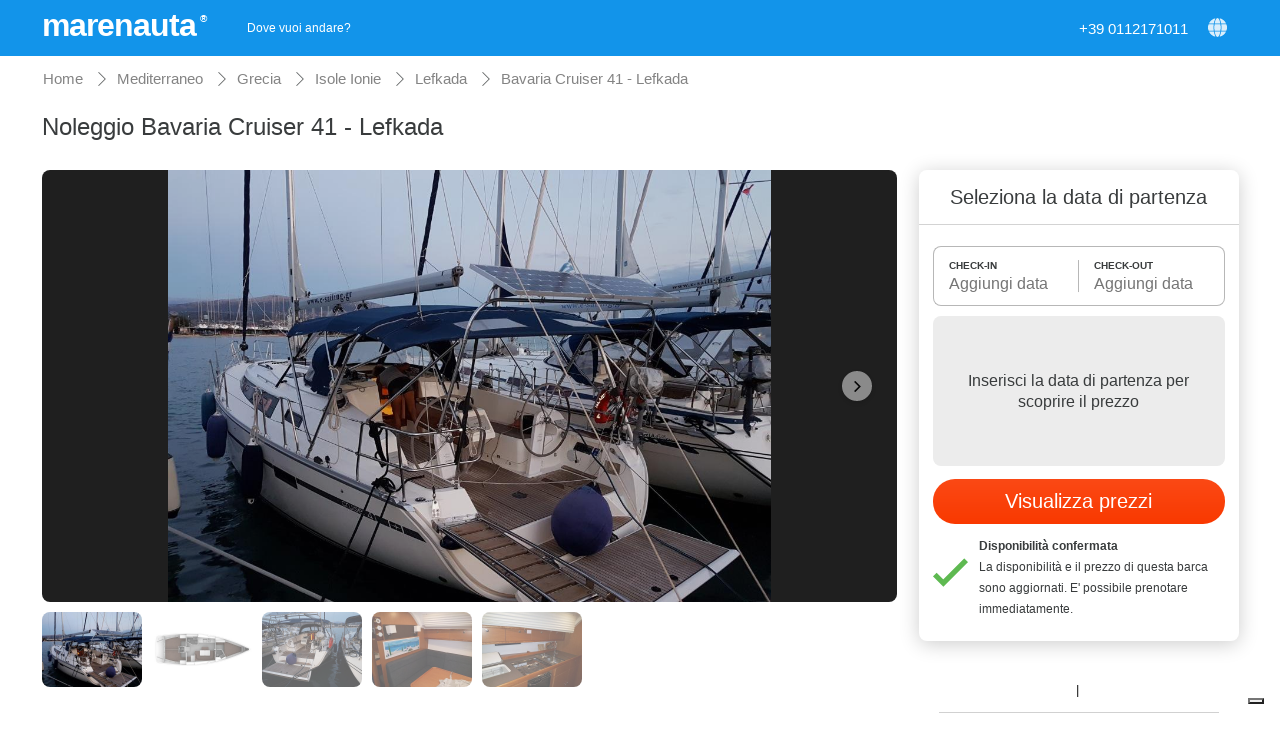

--- FILE ---
content_type: text/html;charset=UTF-8
request_url: https://www.marenauta.com/noleggio-bavaria-cruiser-41-porto-di-lefkada-lefkada-97397
body_size: 84693
content:



























































        
    



<!DOCTYPE html>
<html lang="it">
    <head>
        



<META http-equiv="Content-Type" content="text/html; charset=UTF-8">

<meta content="width=device-width, initial-scale=1" name="viewport"/>
<meta property="og:image" content="https://www.marenauta.com/images/marenauta.png"/>


<!-- Google Tag Manager -->
<script>
  (function() {
    var disallowedUserAgents = /adsbot|googlebot|bingbot|facebookexternalhit|ahrefsbot|semrushbot|yandexbot/i;
    if (!disallowedUserAgents.test(navigator.userAgent)) {
      (function(w,d,s,l,i){w[l]=w[l]||[];w[l].push({'gtm.start':new Date().getTime(),event:'gtm.js'});var f=d.getElementsByTagName(s)[0],j=d.createElement(s);j.async=true;j.src="https://load.sgtm.marenauta.com/3e7oikxekthx.js?"+i;f.parentNode.insertBefore(j,f);})(window,document,'script','dataLayer','bcoe=aWQ9R1RNLVA2SkhQSktUJmFzPXk%3D&apiKey=3008caee');
    }
  })();
</script>
<!-- End Google Tag Manager -->

<style>
    #iubenda-cs-banner.iubenda-cs-default-floating div.iubenda-cs-content * {
        font-family: 'Helvetica neue', Helvetica, Arial, sans-serif !important;
        font-weight: normal !important;
    }
    #iubenda-cs-banner #iubenda-cs-title{
	   font-size:18px !important;
       width:100%;
    }
    @media (min-width: 992px){
        body #iubenda-cs-banner.iubenda-cs-default-floating .iubenda-cs-content{
            border-radius:12px !important;
        }
    }
    @media (max-width: 639px){
         body #iubenda-cs-banner .iubenda-cs-opt-group .iubenda-cs-opt-group-custom{
             order:1 !important;
         }
    }
    #iubenda-cs-banner.iubenda-cs-padded .iubenda-cs-close-btn {
        color: #868686 !important;
    }
    .iubenda-cs-opt-group 
</style>


<script type="text/javascript">
function preferenceExpressed(pref){
    let purposes = Object.assign({1:false,2:false,3:false,4:false,5:false}, pref.purposes)
    gtag('consent', 'update', {
        'ad_storage': purposes[5] ? 'granted' : 'denied',
        'ad_user_data': purposes[5] ? 'granted' : 'denied',
        'ad_personalization': purposes[5] ? 'granted' : 'denied',
        'analytics_storage': purposes[4] ? 'granted' : 'denied'
    });
	if(window.iubConsentGiven)
		return;
	window.iubConsentGiven=true;
        document.querySelectorAll(".m_iub_cs_activate").forEach(function(script){
        if(!purposes[parseInt(script.getAttribute("data-iub-purposes"))]) {
            console.log('preferenceExpressed()', 'NOT activating script', script)
            return
        }
        console.log('preferenceExpressed()', 'activating script', script)
        script.classList.remove("m_iub_cs_activate");
        script.classList.add("_iub_cs_activate");
    })
    _iub.cs.api.activateSnippets();
}
var _iub = _iub || [];

_iub.csConfiguration = {
  "cookiePolicyInOtherWindow": true,
  "countryDetection": true,
  "enableFadp": true,
  "enableUspr": true,
  "googleAdsDataRedaction": false,
  "googleUrlPassthrough": false,
  "perPurposeConsent": true,
  "rebuildIframe": false,
  "siteId": 1213377,
  "storage": {
    "type": "local_storage",
    "useSiteId": true
  },
  "whitelabel": false,
  "cookiePolicyId": 25742137,
  "lang": "en",
  "callback": {
    //"onConsentGiven": function(x){ consentGiven(x) },
    "onPreferenceExpressed": preferenceExpressed
  },
  "banner": {
    "acceptButtonColor": "#0073CE",
    "acceptButtonDisplay": true,
    "closeButtonRejects": true,
    "customizeButtonColor": "#6B6969",
    "customizeButtonDisplay": true,
    "explicitWithdrawal": true,
    "fontSizeBody": 15,
    "listPurposes": true,
    "ownerName": "Marenauta",
    "position": "float-top-center",
    "slideDown": false
  }
}

Object.assign(_iub.csConfiguration, {
    //"invalidateConsentWithoutLog":true,
    "priorConsent":false,
    //"consentOnContinuedBrowsing":false,
    "lang":"it",
    "cookiePolicyId":27858053,
    "cookiePolicyUrl":"/w?section=cookies",
    "callback": Object.assign(_iub.csConfiguration.callback, {}),
    "banner": Object.assign(_iub.csConfiguration.banner, {
        "customizeButtonCaption":'Personalizza i Cookie',
        "acceptButtonCaption":'Accetta i Cookie',
        "cookiePolicyLinkCaption":'Informativa sui cookie',
    })
})
</script>

<script type="text/javascript" src="//cdn.iubenda.com/cs/stable/iubenda_cs.js" charset="UTF-8" async></script>








<link rel="shortcut icon" href="https://d2h7hm4130kene.cloudfront.net/__1643709460__/images/512x512.png" >
<meta name="verify-v1" content="4NMeo71YnGrssCR9YKCHTz1J6J0lHnyv0HgJjcdOJvI=" />
<meta name="theme-color" content="#ffffff">
<link rel="manifest" href="/manifest.json">
    


<script>
    const metaTag = document.querySelector('meta[name="theme-color"]');
    if(document.documentElement.clientWidth<768){
        metaTag.setAttribute("content", "#ffffff");
    }else{
        metaTag.setAttribute("content", "#1294ea");
    }
</script>


<script>
window.dataLayer = window.dataLayer || [];
function gtag(){dataLayer.push(arguments);}
gtag('consent', 'default', {
'ad_storage': 'denied',
'ad_user_data': 'denied',
'ad_personalization': 'denied',
'analytics_storage': 'denied',
'wait_for_update': 500
});
</script>

        <script>
            var globalLang="it";
        </script>
        
        
        
        <meta property="og:image" content="{"pathSmall":"images/barche/e9/7c/6e/e97c6e36aa446395b020a68ea09476e7.small.jpg","layout":false,"src":"images/barche/e9/7c/6e/e97c6e36aa446395b020a68ea09476e7.","catalog":false,"pathBig":"images/barche/e9/7c/6e/e97c6e36aa446395b020a68ea09476e7.big.jpg"}"/>

        <META name="description" content="Noleggia Bavaria Cruiser 41 - anno 2015 3 cabine, Lefkada - Porto di Lefkada. Prezzi a partire da 1851€ al giorno. Miglior prezzo garantito.">
        <title>⛵ Marenauta: Noleggio Bavaria Cruiser 41 - Lefkada</title>

        <link rel='alternate' type='text/html' hreflang='de' href='https://www.marenauta.com/de/boot-chartern-bavaria-cruiser-41-lefkada-hafen-lefkas-97397'/>
<link rel='alternate' type='text/html' hreflang='en' href='https://www.marenauta.com/en/charter-bavaria-cruiser-41-port-of-lefkada-lefkas-97397'/>
<link rel='alternate' type='text/html' hreflang='es' href='https://www.marenauta.com/es/alquiler-bavaria-cruiser-41-puerto-de-lefkada-lefkas-97397'/>
<link rel='alternate' type='text/html' hreflang='fr' href='https://www.marenauta.com/fr/location-bavaria-cruiser-41-port-de-lefkada-lefkas-97397'/>
<link rel='alternate' type='text/html' hreflang='hr' href='https://www.marenauta.com/hr/najam-bavaria-cruiser-41-lefkada-luka-lefkas-97397'/>
<link rel='alternate' type='text/html' hreflang='it' href='https://www.marenauta.com/noleggio-bavaria-cruiser-41-porto-di-lefkada-lefkada-97397'/>
<link rel='alternate' type='text/html' hreflang='pl' href='https://www.marenauta.com/pl/najem-bavaria-cruiser-41-port-of-lefkada-lefkas-97397'/>
<link rel='alternate' type='text/html' hreflang='sl' href='https://www.marenauta.com/sl/najem-bavaria-cruiser-41-lefkada-97397'/>

        <link rel="canonical" href="https://www.marenauta.com/noleggio-bavaria-cruiser-41-porto-di-lefkada-lefkada-97397" />

        <script type="text/javascript">
            document.addEventListener("DOMContentLoaded",function(){
                var stylesheets=['https://api.tiles.mapbox.com/mapbox-gl-js/v0.47.0/mapbox-gl.css','https://d2h7hm4130kene.cloudfront.net/__1590065509__/styles/csschart.css'];
                for(var i=0;i<stylesheets.length;i++){
                    var stylesheet = document.createElement('link');
                    stylesheet.href = stylesheets[i];
                    stylesheet.rel = 'stylesheet';
                    document.getElementsByTagName('head')[0].appendChild(stylesheet);
                }
            });
        </script>
        <link href="https://d2h7hm4130kene.cloudfront.net/__1729596302__/bundles/base.css" rel="stylesheet" type="text/css">

        <script>
            










    
var calInput = {"notAvailableDates":[["2025-05-31","2025-06-28"],["2025-07-05","2025-10-11"],["2026-06-13","2026-06-27"],["2026-07-25","2026-08-08"],["2026-09-05","2026-09-19"],["2025-12-31","2026-01-03"],["2026-12-31","2027-01-02"],["2027-09-11","2027-09-25"]],"displayAvailability":"Disponibilità aggiornata 1 ore fa","i18n":{"contactUs":"Contattaci per periodi diversi da ","period":"Il periodo di noleggio %periodtype% va da %from% a %to%, contattaci per periodi diversi.","month":["gennaio","febbraio","marzo","aprile","maggio","giugno","luglio","agosto","settembre","ottobre","novembre","dicembre"],"periodweekend":"week-end","boatUnavailable":"La barca non è disponibile nel periodo scelto","day":["Sa","Do","Lu","Ma","Me","Gi","Ve"],"periodweek":"settimanale","first":6}};



            !function(e,t){"object"==typeof exports&&"object"==typeof module?module.exports=t():"function"==typeof define&&define.amd?define("Siema",[],t):"object"==typeof exports?exports.Siema=t():e.Siema=t()}("undefined"!=typeof self?self:this,function(){return function(e){function t(r){if(i[r])return i[r].exports;var n=i[r]={i:r,l:!1,exports:{}};return e[r].call(n.exports,n,n.exports,t),n.l=!0,n.exports}var i={};return t.m=e,t.c=i,t.d=function(e,i,r){t.o(e,i)||Object.defineProperty(e,i,{configurable:!1,enumerable:!0,get:r})},t.n=function(e){var i=e&&e.__esModule?function(){return e.default}:function(){return e};return t.d(i,"a",i),i},t.o=function(e,t){return Object.prototype.hasOwnProperty.call(e,t)},t.p="",t(t.s=0)}([function(e,t,i){"use strict";function r(e,t){if(!(e instanceof t))throw new TypeError("Cannot call a class as a function")}Object.defineProperty(t,"__esModule",{value:!0});var n="function"==typeof Symbol&&"symbol"==typeof Symbol.iterator?function(e){return typeof e}:function(e){return e&&"function"==typeof Symbol&&e.constructor===Symbol&&e!==Symbol.prototype?"symbol":typeof e},s=function(){function e(e,t){for(var i=0;i<t.length;i++){var r=t[i];r.enumerable=r.enumerable||!1,r.configurable=!0,"value"in r&&(r.writable=!0),Object.defineProperty(e,r.key,r)}}return function(t,i,r){return i&&e(t.prototype,i),r&&e(t,r),t}}(),l=function(){function e(t){var i=this;if(r(this,e),this.config=e.mergeSettings(t),this.selector="string"==typeof this.config.selector?document.querySelector(this.config.selector):this.config.selector,null===this.selector)throw new Error("Something wrong with your selector 😭");this.resolveSlidesNumber(),this.selectorWidth=this.selector.offsetWidth,this.innerElements=[].slice.call(this.selector.children),this.currentSlide=this.config.loop?this.config.startIndex%this.innerElements.length:Math.max(0,Math.min(this.config.startIndex,this.innerElements.length-this.perPage)),this.transformProperty=e.webkitOrNot(),["resizeHandler","touchstartHandler","touchendHandler","touchmoveHandler","mousedownHandler","mouseupHandler","mouseleaveHandler","mousemoveHandler","clickHandler"].forEach(function(e){i[e]=i[e].bind(i)}),this.init()}return s(e,[{key:"attachEvents",value:function(){window.addEventListener("resize",this.resizeHandler),this.config.draggable&&(this.pointerDown=!1,this.drag={startX:0,endX:0,startY:0,letItGo:null,preventClick:!1},this.selector.addEventListener("touchstart",this.touchstartHandler),this.selector.addEventListener("touchend",this.touchendHandler),this.selector.addEventListener("touchmove",this.touchmoveHandler),this.selector.addEventListener("mousedown",this.mousedownHandler),this.selector.addEventListener("mouseup",this.mouseupHandler),this.selector.addEventListener("mouseleave",this.mouseleaveHandler),this.selector.addEventListener("mousemove",this.mousemoveHandler),this.selector.addEventListener("click",this.clickHandler))}},{key:"detachEvents",value:function(){window.removeEventListener("resize",this.resizeHandler),this.selector.removeEventListener("touchstart",this.touchstartHandler),this.selector.removeEventListener("touchend",this.touchendHandler),this.selector.removeEventListener("touchmove",this.touchmoveHandler),this.selector.removeEventListener("mousedown",this.mousedownHandler),this.selector.removeEventListener("mouseup",this.mouseupHandler),this.selector.removeEventListener("mouseleave",this.mouseleaveHandler),this.selector.removeEventListener("mousemove",this.mousemoveHandler),this.selector.removeEventListener("click",this.clickHandler)}},{key:"init",value:function(){this.attachEvents(),this.selector.style.overflow="hidden",this.selector.style.direction=this.config.rtl?"rtl":"ltr",this.buildSliderFrame(),this.config.onInit.call(this)}},{key:"buildSliderFrame",value:function(){var e=this.selectorWidth/this.perPage,t=this.config.loop?this.innerElements.length+2*this.perPage:this.innerElements.length;this.sliderFrame=document.createElement("div"),this.sliderFrame.style.width=e*t+"px",this.enableTransition(),this.config.draggable&&(this.selector.style.cursor="-webkit-grab");var i=document.createDocumentFragment();if(this.config.loop)for(var r=this.innerElements.length-this.perPage;r<this.innerElements.length;r++){var n=this.buildSliderFrameItem(this.innerElements[r].cloneNode(!0));i.appendChild(n)}for(var s=0;s<this.innerElements.length;s++){var l=this.buildSliderFrameItem(this.innerElements[s]);i.appendChild(l)}if(this.config.loop)for(var o=0;o<this.perPage;o++){var a=this.buildSliderFrameItem(this.innerElements[o].cloneNode(!0));i.appendChild(a)}this.sliderFrame.appendChild(i),this.selector.innerHTML="",this.selector.appendChild(this.sliderFrame),this.slideToCurrent()}},{key:"buildSliderFrameItem",value:function(e){var t=document.createElement("div");return t.style.cssFloat=this.config.rtl?"right":"left",t.style.float=this.config.rtl?"right":"left",t.style.width=(this.config.loop?100/(this.innerElements.length+2*this.perPage):100/this.innerElements.length)+"%",t.appendChild(e),t}},{key:"resolveSlidesNumber",value:function(){if("number"==typeof this.config.perPage)this.perPage=this.config.perPage;else if("object"===n(this.config.perPage)){this.perPage=1;for(var e in this.config.perPage)window.innerWidth>=e&&(this.perPage=this.config.perPage[e])}}},{key:"prev",value:function(){var e=arguments.length>0&&void 0!==arguments[0]?arguments[0]:1,t=arguments[1];if(!(this.innerElements.length<=this.perPage)){var i=this.currentSlide;if(this.config.loop){if(this.currentSlide-e<0){this.disableTransition();var r=this.currentSlide+this.innerElements.length,n=this.perPage,s=r+n,l=(this.config.rtl?1:-1)*s*(this.selectorWidth/this.perPage),o=this.config.draggable?this.drag.endX-this.drag.startX:0;this.sliderFrame.style[this.transformProperty]="translate3d("+(l+o)+"px, 0, 0)",this.currentSlide=r-e}else this.currentSlide=this.currentSlide-e}else this.currentSlide=Math.max(this.currentSlide-e,0);i!==this.currentSlide&&(this.slideToCurrent(this.config.loop),this.config.onChange.call(this),t&&t.call(this))}}},{key:"next",value:function(){var e=arguments.length>0&&void 0!==arguments[0]?arguments[0]:1,t=arguments[1];if(!(this.innerElements.length<=this.perPage)){var i=this.currentSlide;if(this.config.loop){if(this.currentSlide+e>this.innerElements.length-this.perPage){this.disableTransition();var r=this.currentSlide-this.innerElements.length,n=this.perPage,s=r+n,l=(this.config.rtl?1:-1)*s*(this.selectorWidth/this.perPage),o=this.config.draggable?this.drag.endX-this.drag.startX:0;this.sliderFrame.style[this.transformProperty]="translate3d("+(l+o)+"px, 0, 0)",this.currentSlide=r+e}else this.currentSlide=this.currentSlide+e}else this.currentSlide=Math.min(this.currentSlide+e,this.innerElements.length-this.perPage);i!==this.currentSlide&&(this.slideToCurrent(this.config.loop),this.config.onChange.call(this),t&&t.call(this))}}},{key:"disableTransition",value:function(){this.sliderFrame.style.webkitTransition="all 0ms "+this.config.easing,this.sliderFrame.style.transition="all 0ms "+this.config.easing}},{key:"enableTransition",value:function(){this.sliderFrame.style.webkitTransition="all "+this.config.duration+"ms "+this.config.easing,this.sliderFrame.style.transition="all "+this.config.duration+"ms "+this.config.easing}},{key:"goTo",value:function(e,t){if(!(this.innerElements.length<=this.perPage)){var i=this.currentSlide;this.currentSlide=this.config.loop?e%this.innerElements.length:Math.min(Math.max(e,0),this.innerElements.length-this.perPage),i!==this.currentSlide&&(this.slideToCurrent(),this.config.onChange.call(this),t&&t.call(this))}}},{key:"slideToCurrent",value:function(e){var t=this,i=this.config.loop?this.currentSlide+this.perPage:this.currentSlide,r=(this.config.rtl?1:-1)*i*(this.selectorWidth/this.perPage);e?requestAnimationFrame(function(){requestAnimationFrame(function(){t.enableTransition(),t.sliderFrame.style[t.transformProperty]="translate3d("+r+"px, 0, 0)"})}):this.sliderFrame.style[this.transformProperty]="translate3d("+r+"px, 0, 0)"}},{key:"updateAfterDrag",value:function(){var e=(this.config.rtl?-1:1)*(this.drag.endX-this.drag.startX),t=Math.abs(e),i=this.config.multipleDrag?Math.ceil(t/(this.selectorWidth/this.perPage)):1,r=e>0&&this.currentSlide-i<0,n=e<0&&this.currentSlide+i>this.innerElements.length-this.perPage;e>0&&t>this.config.threshold&&this.innerElements.length>this.perPage?this.prev(i):e<0&&t>this.config.threshold&&this.innerElements.length>this.perPage&&this.next(i),this.slideToCurrent(r||n)}},{key:"resizeHandler",value:function(){this.resolveSlidesNumber(),this.currentSlide+this.perPage>this.innerElements.length&&(this.currentSlide=this.innerElements.length<=this.perPage?0:this.innerElements.length-this.perPage),this.selectorWidth=this.selector.offsetWidth,this.buildSliderFrame()}},{key:"clearDrag",value:function(){this.drag={startX:0,endX:0,startY:0,letItGo:null,preventClick:this.drag.preventClick}}},{key:"touchstartHandler",value:function(e){-1!==["TEXTAREA","OPTION","INPUT","SELECT"].indexOf(e.target.nodeName)||(/*e.stopPropagation(),*/this.pointerDown=!0,this.drag.startX=e.touches[0].pageX,this.drag.startY=e.touches[0].pageY)}},{key:"touchendHandler",value:function(e){e.stopPropagation(),this.pointerDown=!1,this.enableTransition(),this.drag.endX&&this.updateAfterDrag(),this.clearDrag()}},{key:"touchmoveHandler",value:function(e){if(window.visualViewport.scale>=1.1){return;}if(/*e.stopPropagation(),*/null===this.drag.letItGo&&(this.drag.letItGo=Math.abs(this.drag.startY-e.touches[0].pageY)<Math.abs(this.drag.startX-e.touches[0].pageX)),this.pointerDown&&this.drag.letItGo){e.preventDefault(),this.drag.endX=e.touches[0].pageX,this.sliderFrame.style.webkitTransition="all 0ms "+this.config.easing,this.sliderFrame.style.transition="all 0ms "+this.config.easing;var t=this.config.loop?this.currentSlide+this.perPage:this.currentSlide,i=t*(this.selectorWidth/this.perPage),r=this.drag.endX-this.drag.startX,n=this.config.rtl?i+r:i-r;this.sliderFrame.style[this.transformProperty]="translate3d("+(this.config.rtl?1:-1)*n+"px, 0, 0)"}}},{key:"mousedownHandler",value:function(e){-1!==["TEXTAREA","OPTION","INPUT","SELECT"].indexOf(e.target.nodeName)||(e.preventDefault(),e.stopPropagation(),this.pointerDown=!0,this.drag.startX=e.pageX)}},{key:"mouseupHandler",value:function(e){e.stopPropagation(),this.pointerDown=!1,this.selector.style.cursor="-webkit-grab",this.enableTransition(),this.drag.endX&&this.updateAfterDrag(),this.clearDrag()}},{key:"mousemoveHandler",value:function(e){if(e.preventDefault(),this.pointerDown){(true||"A"===e.target.nodeName)&&(this.drag.preventClick=!0),this.drag.endX=e.pageX,this.selector.style.cursor="-webkit-grabbing",this.sliderFrame.style.webkitTransition="all 0ms "+this.config.easing,this.sliderFrame.style.transition="all 0ms "+this.config.easing;var t=this.config.loop?this.currentSlide+this.perPage:this.currentSlide,i=t*(this.selectorWidth/this.perPage),r=this.drag.endX-this.drag.startX,n=this.config.rtl?i+r:i-r;this.sliderFrame.style[this.transformProperty]="translate3d("+(this.config.rtl?1:-1)*n+"px, 0, 0)"}}},{key:"mouseleaveHandler",value:function(e){this.pointerDown&&(this.pointerDown=!1,this.selector.style.cursor="-webkit-grab",this.drag.endX=e.pageX,this.drag.preventClick=!1,this.enableTransition(),this.updateAfterDrag(),this.clearDrag())}},{key:"clickHandler",value:function(e){this.drag.preventClick&&e.preventDefault(),this.drag.preventClick=!1}},{key:"remove",value:function(e,t){if(e<0||e>=this.innerElements.length)throw new Error("Item to remove doesn't exist 😭");var i=e<this.currentSlide,r=this.currentSlide+this.perPage-1===e;(i||r)&&this.currentSlide--,this.innerElements.splice(e,1),this.buildSliderFrame(),t&&t.call(this)}},{key:"insert",value:function(e,t,i){if(t<0||t>this.innerElements.length+1)throw new Error("Unable to inset it at this index 😭");if(-1!==this.innerElements.indexOf(e))throw new Error("The same item in a carousel? Really? Nope 😭");var r=t<=this.currentSlide>0&&this.innerElements.length;this.currentSlide=r?this.currentSlide+1:this.currentSlide,this.innerElements.splice(t,0,e),this.buildSliderFrame(),i&&i.call(this)}},{key:"prepend",value:function(e,t){this.insert(e,0),t&&t.call(this)}},{key:"append",value:function(e,t){this.insert(e,this.innerElements.length+1),t&&t.call(this)}},{key:"destroy",value:function(){var e=arguments.length>0&&void 0!==arguments[0]&&arguments[0],t=arguments[1];if(this.detachEvents(),this.selector.style.cursor="auto",e){for(var i=document.createDocumentFragment(),r=0;r<this.innerElements.length;r++)i.appendChild(this.innerElements[r]);this.selector.innerHTML="",this.selector.appendChild(i),this.selector.removeAttribute("style")}t&&t.call(this)}}],[{key:"mergeSettings",value:function(e){var t={selector:".siema",duration:200,easing:"ease-out",perPage:1,startIndex:0,draggable:!0,multipleDrag:!0,threshold:20,loop:!1,rtl:!1,onInit:function(){},onChange:function(){}},i=e;for(var r in i)t[r]=i[r];return t}},{key:"webkitOrNot",value:function(){return"string"==typeof document.documentElement.style.transform?"transform":"WebkitTransform"}}]),e}();t.default=l,e.exports=t.default}])});
        </script>
        <script src="https://d2h7hm4130kene.cloudfront.net/__1729596302__/bundles/base.js" type="text/javascript"></script>
        <script>
            var boat={
                init:function(){
                    boat.initCal();
                    boat.initScroller();
                    layoutUtils.lazyStyleObserver();
                    boat.siemaRelated();
                    boat.addStatsToRelatedBoats();
                    boat.initAva();
                    boat.carousel.init();
                },
                initScroller: function(){
                    if(!deviceUtils.isMobileMode())
                        return;
                    window.onscroll=boat.scrollHandler;
                    boat.scrollHandler();
                },
                initMap: function(mapContainerName) {
                    if(window.mapbox)
                        return;
                    console.log("creating mapbox");
                    var title="Porto di Lefkada - Lefkada";
                    mapboxgl.accessToken = 'pk.eyJ1IjoibWFyZW5hdXRhIiwiYSI6ImNqanI4dDFyYjNvcGIzdnJtcTF4Z3hkM3cifQ.BFZJNdIFHtj0g7dEWj_nMg';
                    window.mapbox = new mapboxgl.Map({
                        container: mapContainerName,
                        style: 'mapbox://styles/mapbox/streets-v10',
                        zoom: 15,
                        center: [20.711464999999976,38.833613],
                        scrollZoom:false
                    });
                    
                    var popupbox = new mapboxgl.Popup({ offset: 40, closeButton: false, closeOnClick: false }).setText(title);

                    var markerbox = new mapboxgl.Marker().setLngLat([20.711464999999976,38.833613]).setPopup(popupbox).addTo(mapbox);
                    
                    popupbox.addTo(mapbox)
                    mapbox.addControl(new mapboxgl.NavigationControl({showCompass:false}));
                },
                scrollHandler:function(e){
                    if(!deviceUtils.isMobileMode())
                        return;
                    //sendRequestButton handler
                    var scrollTop = window.scrollY || document.body.scrollTop || document.documentElement.scrollTop;
                    var screenSize=Elagora.SizeUtils.getScreenSize().y;
                    var buttonEl=$("sendRequestButtonmobile");
                    var buttonTop=Elagora.SizeUtils.getAbsolutePosition(buttonEl).y;
                    
                    if(scrollTop>buttonTop-screenSize)
                        $("sendRequestFloatingButton").style.opacity=0
                    else
                        $("sendRequestFloatingButton").style.opacity=1;
                },
                sendRequest:function(el,gotDataIn){
                    if(!gotDataIn){
                        setTimeout(function(){
                            boat.openCalChooser();
                        },100);
                    }else{
                        popup.open({url:el.getAttribute("popurl"),title:el.innerText,h:"auto",w:"600px"})
                    }
                },
                showBoatFeedback: function(options){
                    if($("boat_feedback_container").getElementsByClassName("loadingDiv").length==0){
                        var loadingDiv=document.createElement("div");
                        loadingDiv.className="loadingDiv";
                        loadingDiv.innerHTML='<div class="mspinner"><div class="bounce1"></div><div class="bounce2"></div><div class="bounce3"></div></div>';
                        try{
                            $("boat_feedback_container").getElementsByClassName("feedbackElements")[0].appendChild(loadingDiv);
                        }catch(e){
                            $("boat_feedback_container").appendChild(loadingDiv);
                        }
                    }
                    
                    Elagora.Ajax.send({
                        url: "/commands/boat_feedback",
                        postData: options,
                        callback: function(resp){
                            $("boat_feedback_container").innerHTML=resp.responseText;
                        }
                    });
                    //_gaq.push(['_trackPageview', '/showBoatFeedbacksType']);
                },
                initCal:function(){
                    var mobile=deviceUtils.isMobileMode()?"mobile":""
                    if(boat.picker)
                        boat.picker.destroy();
                    boat.picker=mcal.init({
                        css:'https://d2h7hm4130kene.cloudfront.net/__1724106573__/styles/easypick.css',
                        locale:{
                            lang:"it",
                            assets:{
                                one:"notte",
                                other:"notti",
                                sabsab:"Il Sabato-Sabato offre la selezione più ampia e i prezzi migliori."
                            }
                        },
                        inEl:$("in"+mobile),
                        outEl:$("out"+mobile),
                        containerWidth:mobile?($("checkinContainer"+mobile).clientWidth+"px"):null,
                        inDate:$("in"+mobile).value,
                        outDate:$("out"+mobile).value,
                        alignRight:true,
                        bookedDates:calInput.notAvailableDates,
                        availableInOut:{
                            
                            periods: [],
                            defaultAvailableInDays: [6],
                            defaultAvailableOutDays: [6],
                        },
                        onShow:function(e){
                        },
                        onSelect:function(e){
                            if(e.detail.start && e.detail.end){
                                boat.updateCart();
                            }
                        }
                    });
                },
                openCalChooser:function(){
                    if(window.event && window.event.preventDefault)
                        event.preventDefault();
                    if(deviceUtils.isMobileMode())
                        setTimeout(function(){$("boatPriceSectionmobile").scrollIntoView();},1);
                    boat.picker.show();
                },
                updateCartLast: null,
                updateCart: function(o){
                    var checkin=boat.picker.getStartDate().format("D/M/YYYY");
                    var durata=parseInt((boat.picker.getEndDate()-boat.picker.getStartDate())/1000/60/60/24);
                    var mobile=deviceUtils.isMobileMode()?"mobile":"";
                    var options=Object.assign({
                        checkin:checkin,
                        durata:durata,
                        skipper:$("skipper"+mobile)?$("skipper"+mobile).checked:false,
                        id:97397,
                        numletti:'null'
                    }, o||{})
                    if(deviceUtils.isMobileMode())
                        options.mobile="mobile";

                    if(!options.skipper)
                        delete options.skipper

                    boat.updateCartLast = {}

                    $("boatPriceSection"+mobile).querySelector('div').classList.add('loading')
                    Elagora.Ajax.send({
                            url: "/boatCart",
                        postData: options,
                        sentinel: boat.updateCartLast,
                        callback: function (resp) {
                            if (resp.sentinel != boat.updateCartLast)
                                return
                            $("boatPriceSection"+mobile).innerHTML = resp.responseText;
                            if(deviceUtils.isMobileMode())
                                $("sendRequestFloatingA").innerHTML=$("sendRequestButtonmobile").innerText;
                            if (document.getElementById("reincludecal"))
                                Elagora.loadScript("/javascript/cal?id=97397")
                            boat.initCal();
                        }
                    });

                    delete options.forceRefresh

                    Elagora.Ajax.send({
                            url: "/boat_extras",
                        postData: options,
                        callback: function (resp) {
                            if(deviceUtils.isMobileMode()){
                                var extrasSectionVisibility = $("extrasSection").style.display != "none";
                                $("extrasContainerMobile").innerHTML = resp.responseText;
                                boat.showSection("extras", extrasSectionVisibility);
                            }else{
                                var wasExpanded = $("optionalExtrasSection") && Elagora.Element.hasClass($("optionalExtrasSection").parentElement, "expanded");
                                $("extrasContainer").innerHTML = resp.responseText;
                                if ($("optionalExtrasSection"))
                                    boat.expandSection($("optionalExtrasSection"), wasExpanded);
                            }

                        }
                    });

                    delete options.mobile;

                    
                    Elagora.Ajax.send({
                        url: "/boat_related",
                        postData: options,
                        callback: function(resp){
                            $("related_container_desktop").innerHTML=resp.responseText;
                            $("related_container_mobile").innerHTML=resp.responseText;
                            layoutUtils.lazyStyleObserver(true);
                            boat.siemaRelated();
                            boat.addStatsToRelatedBoats();
                            boat.updateYearClass();
                        }
                    });
                    

                    
                    boat.reloadAva(options.checkin,options.durata);
                    

                    delete options.id;
                    var path="/noleggio-bavaria-cruiser-41-porto-di-lefkada-lefkada-97397?"+Elagora.Ajax.getPostDataFromObject(options);
                    history.replaceState(path, "", path);
                },
                showSection: function(idSection,forceValue){
                    var toShow=forceValue!=null?forceValue:$(idSection+"Section").style.display=="none";
                    if(toShow){
                        $(idSection+"Section").style.display=""
                        $(idSection+"Arrow").style.transform="rotate(90deg)";
                    }else{
                        $(idSection+"Section").style.display="none"
                        $(idSection+"Arrow").style.transform="rotate(0deg)";
                    }
                    boat.scrollHandler();
                },
                expandSection:function(el,forceValue){
                    var toExpand=forceValue!=null?forceValue:!Elagora.Element.hasClass(el.parentElement,"expanded");
                    if(toExpand)
                        Elagora.Element.addClass(el.parentElement,"expanded");
                    else
                        Elagora.Element.removeClass(el.parentElement,"expanded");
                },
                addStatsToRelatedBoats:function(){
                    var boatRelatedLinks=document.querySelectorAll("a.boatItem");
                    for(var i=0;i<boatRelatedLinks.length;i++){
                        boatRelatedLinks[i].onclick=function(){
                            if(!this.href.includes('countStats')){
                                this.href+=(this.href.includes('?')?'&':'?')+'countStats=true'
                            }
                        } 
                    }
                },
                siemaRelated:function(){
                    var siemas=document.querySelectorAll('.mobilehide .siema');
                    for(var i=0;i<siemas.length;i++){
                        var img=siemas[i];
                        img.siema=new Siema({
                            selector:img
                        });
                        img.parentElement.querySelector(".left-arrow").onclick=function(){
                            var imgsiema=this.parentElement.querySelector(".siema").siema;
                            if(imgsiema.currentSlide==0)
                                imgsiema.goTo(imgsiema.innerElements.length-1)
                            else
                                imgsiema.prev();
                            return false;
                        }
                        img.parentElement.querySelector(".right-arrow").onclick=function(){
                            var imgsiema=this.parentElement.querySelector(".siema").siema;
                            if(imgsiema.currentSlide==imgsiema.innerElements.length-1)
                                imgsiema.goTo(0)
                            else
                                imgsiema.next();
                            return false;
                        }
                    }
                    boat.initRelatedScrollHandler();
                },
                initRelatedScrollHandler:function(){
                    var el=$("related_container_desktop").querySelector(".offersContainer");
                    
                    el.parentNode.querySelector(".offersArrow.right-arrow").onclick=function(){
                        boat.relatedScrollHandler("right");
                    }
                    
                    el.parentNode.querySelector(".offersArrow.left-arrow").onclick=function(){
                        boat.relatedScrollHandler("left");
                    }
                    boat.fixRelatedArrows();
                    window.onresize=el.onscroll=boat.fixRelatedArrows
                },
                relatedScrollHandler:function(direction){
                    var el=$("related_container_desktop").querySelector(".offersContainer");
                    var scrollFactor=el.querySelector(".boatItem").offsetWidth;
                    el.scrollBy(direction=="right"?scrollFactor:-scrollFactor,0);
                },
                fixRelatedArrows:function(){
                    var el=$("related_container_desktop").querySelector(".offersContainer");
                    var rightarrow=el.parentNode.querySelector(".offersArrow.right-arrow");
                    var leftarrow=el.parentNode.querySelector(".offersArrow.left-arrow");
                    
                    rightarrow.style.display=(el.offsetWidth + el.scrollLeft >= el.scrollWidth)?"none":"block";
                    leftarrow.style.display=el.scrollLeft==0?"none":"block";
                },
                initAva:function(){
                    var el=$("ava_container_"+(deviceUtils.isMobileMode()?"mobile":"desktop")).querySelector(".avasContainer")
                    boat.initAvaScrollHandler(el);
                },
                reloadAva:function(checkin,durata){
                    Elagora.Ajax.send({
                        url: "/boat_availabilities",
                        postData: {
                            id:"97397",
                            checkin:checkin,
                            durata:durata
                        },
                        callback: function(resp){
                            var el=$("ava_container_"+(deviceUtils.isMobileMode()?"mobile":"desktop"));
                            el.innerHTML=resp.responseText;
                            boat.initAvaScrollHandler(el.querySelector(".avasContainer"));
                        }
                    });
                },
                initAvaScrollHandler:function(el){
                    var datein=JSON.parse(el.parentNode.querySelector(".avaData").innerHTML).checkin;
                    el.parentNode.querySelector(".avaArrow.right-arrow").onclick=function(){
                        boat.avaScrollHandler(el,"right");
                    }

                    el.parentNode.querySelector(".avaArrow.left-arrow").onclick=function(){
                        boat.avaScrollHandler(el,"left");
                    }
                    if(el.querySelector(".ava_"+datein)){
                        el.scrollTo({
                            left: boat.avaLastScrollPos?boat.avaLastScrollPos:Elagora.SizeUtils.getRelativePosition(el.querySelector(".ava_"+datein),el).x,
                            behavior: 'instant'
                        });
                    }
                    boat.avaLastScrollPos=null;

                    boat.fixavaArrows(el);


                    const observer = new IntersectionObserver((entries,ob) =>{
                        entries.forEach(entry =>  {
                            if(entry.isIntersecting){
                                ob.unobserve(entry.target);
                                boat.getAvailability(entry.target);
                            }
                        })
                    }, {
                        root: null,   // default is the viewport
                        threshold: 0.5, // percentage of target's visible area. Triggers "onIntersection"
                        delay: 500
                    })

                    el.querySelectorAll(".avaItem:not(.unavailable)").forEach(el => observer.observe(el));

                    window.addEventListener("resize",(evt)=>boat.fixavaArrows(el))
                    el.addEventListener("scroll",(evt)=>boat.fixavaArrows(el))
                },
                avaScrollHandler:function(el,direction){
                    var scrollFactor=el.querySelector(".avaItem").offsetWidth;
                    var scrollBy=parseInt(el.offsetWidth/scrollFactor)*scrollFactor;
                    el.scrollBy(direction=="right"?scrollBy:-scrollBy,0);
                },
                fixavaArrows:function(el){
                    var rightarrow=el.parentNode.querySelector(".avaArrow.right-arrow");
                    var leftarrow=el.parentNode.querySelector(".avaArrow.left-arrow");

                    var reachedRightEnd=el.offsetWidth + el.scrollLeft >= el.scrollWidth;
                    var reachedLeftEnd=el.scrollLeft==0;
                    rightarrow.style.opacity=reachedRightEnd?"0.1":"1";
                    leftarrow.style.opacity=reachedLeftEnd?"0.1":"1";
                },
                clickAvaHandler:function(checkin,checkout){
                    boat.picker.setStartDate(checkin);
                    boat.picker.setEndDate(checkout);
                    boat.avaLastScrollPos=$("ava_container_"+(deviceUtils.isMobileMode()?"mobile":"desktop")).querySelector(".avasContainer").scrollLeft;
                    boat.picker.triggerSelect();
                },
                getAvailability:function(el){
                    Elagora.Ajax.send({
                        url: "/commands/getAvailability",
                        postData: {
                            id:"97397",
                            checkin:el.getAttribute("in"),
                            checkout:el.getAttribute("out")
                        },
                        callback: function(resp){
                            resp=Elagora.JSON.eval(resp.responseText);
                            el.querySelector(".avaStatus").innerHTML=resp.status;
                            if(resp.available){
                                el.classList.add("available");
                                el.querySelector(".avaPrice").innerHTML=resp.price;
                            }
                        }
                    });
                },
                updateYearClass:function(){
                    try {
                        boat.yearClass = JSON.parse(document.querySelector(".relatedOuter .piggyback").innerHTML).yearClass
                        for (var el of document.querySelectorAll(".field.year .value")){
                            el.innerHTML = boat.yearClass.displayValue
                        }
                    }
                    catch(e){
                        try { console.error(e); } catch(ee){}
                    }
                },
                carousel:{
                    init:function(){
                        if(window.top != window.self)
                            return
                        window.addEventListener("popstate",boat.carousel.popstatehandler);
                        window.addEventListener("load",boat.carousel.loadHandler);
                    },
                    popstatehandler:function(event){
                        if(boat.carousel.isOpen){
                            boat.carousel.hideImages();
                            return;
                        }
                        if(!boat.carousel.isOpen && event.state && event.state.carousel)
                            boat.carousel.showImages(true);
                    },
                    loadHandler:function(e){
                        const url = new URL(location);
                        const urlParams = url.searchParams;
                        if(!boat.carousel.isOpen && urlParams.has("showimages")){
                            var options=JSON.parse(urlParams.get("showimages"));
                            urlParams.delete("showimages");
                            history.replaceState(url.toString(),"",url);
                            boat.carousel.showImages();
                        }
                    },
                    showImages:function(fromHistory){
                        var mode=deviceUtils.isMobileMode()?"mobile":"desktop";
                        var el=document.querySelector(".swiper-container-"+mode);
                        var siema=window.desktopSiema||window.mobileSiema;
                        if(el.classList.contains("carousel"))
                            return;
                        if(!fromHistory){
                            const url = new URL(location);
                            url.searchParams.set("showimages", "true");
                            history.pushState({carousel:true},"",url);
                        }
                        boat.carousel.isOpen=true;

                        document.body.classList.add("carouselShowing");
                        document.body.style.backgroundColor = "#000000";

                        const metaTag = document.querySelector('meta[name="theme-color"]');
                        metaTag.setAttribute("content", "#000000");
                        el.classList.add("carousel");
                        el.style.cssText="opacity:0";
                        setTimeout(function(){
                            el.style.cssText="transition: opacity 500ms ease-out; opacity:1";
                        },50);
                        siema.resizeHandler();
                    },
                    hideImages:function(){
                        var mode=deviceUtils.isMobileMode()?"mobile":"desktop";
                        var el=document.querySelector(".swiper-container-"+mode);
                        var siema=window.desktopSiema||window.mobileSiema;
                        document.body.classList.remove("carouselShowing");
                        const metaTag = document.querySelector('meta[name="theme-color"]');
                        metaTag.setAttribute("content", "#ffffff");
                        document.body.style.backgroundColor = "#ffffff";
                        el.classList.remove("carousel");
                        el.style.cssText="opacity:0";
                        setTimeout(function(){
                            el.style.cssText="transition: opacity 300ms ease-out; opacity:1";
                        },50);
                        siema.resizeHandler();
                        boat.carousel.isOpen=null;
                    }
                },
                fixSiema: function(siema){
                    let siemaContainer=siema.config.selector.parentElement;
                    try{
                        siemaContainer.querySelector(".left-arrow").style.opacity="";
                        siemaContainer.querySelector(".right-arrow").style.opacity="";
                        if(siema.currentSlide==0)
                            siemaContainer.querySelector(".left-arrow").style.opacity="0";
                        if(siema.currentSlide==siema.innerElements.length-1)
                            siemaContainer.querySelector(".right-arrow").style.opacity="0";
                    }catch(e){
                        //ignore maybe there are no arrows
                    }
                    siemaContainer.querySelector(".swiper-index").innerHTML=(parseInt(siema.currentSlide)+1)+" / "+siema.innerElements.length;
                },
                initSiemaTouchCloser: function(siema){
                    let siemaContainer=siema.config.selector.parentElement;
                    siemaContainer.querySelector(".swiper-wrapper").addEventListener("touchstart",function(e){siema.touches=e.touches});
                    siemaContainer.querySelector(".swiper-wrapper").addEventListener("touchmove",function(e){boat.siemaTouchHandler(e,siema,siemaContainer)});
                },
                siemaTouchHandler: function(e,siema,siemaContainer){
                    if(!document.body.classList.contains("carouselShowing") || !siema.touches || window.visualViewport.scale>1.05){
                        return;
                    }
                    if(e.touches.length>1){
                        siema.touches=null;
                        return;
                    }
                    var movement={
                        x:siema.touches[0].pageX-e.touches[0].pageX,
                        y:siema.touches[0].pageY-e.touches[0].pageY
                    }
                    if(Math.abs(movement.y)>Math.abs(movement.x*2) && Math.abs(movement.y) > 60){
                        e.stopPropagation();
                        e.preventDefault();
                        history.back();
                    }
                }
                
            }
            function drawSeaTemps(){
                if(deviceUtils.isMobileMode() && $("meteoInfo")){
                    var temps=Elagora.JSON.eval($("meteoInfo").value);
                    if(temps)
                        meteoUtils.chart.drawSeaTempsChart({container:$("tempChartmobile"),maxTemp:30,temps:temps.seaAvgTemps});
                }
            }
            function init(){
                /*setTimeout( function() {
                    window.addEventListener("popstate",function(event){
                        if(location.href.indexOf("#")==-1)
                            location.replace(location.href);
                    })
                }, 500 );
                */
                if($("meteoInfo")){
                    var temps=Elagora.JSON.eval($("meteoInfo").value);
                    if(temps)
                        meteoUtils.chart.draw(temps,$("tempChart"+(deviceUtils.isMobileMode()?"mobile":"")));
                }
                setInterval( function(){ boat.updateCart() }, 43200000 )
            }
        </script>
        <style>
            body{
                overflow-y:scroll;
            }
            .boatTable{
                width:100%;
                table-layout: fixed;
            }
            .boatPriceSection{
                width:100%;
                bborder:0px;
                bbox-shadow:0 3px 20px rgba(0,0,0,0.20);
                position: sticky;
                top: 20px;
                z-index:951;
            }
            .boatPriceSection .boatPriceEl{
                width:100%;
                border:0px;
                box-shadow:0 3px 20px rgba(0,0,0,0.20);
            }
            .boatPriceSection .trustpilot-widget, #priceContainerMobile .trustpilot-widget{
                top:30px;
                left:50%;
                transform:translateX(-50%);
            }
            .priceTitle{
                text-align: center;
                font-size: 20px;
                padding: 13px 15px;
                border-bottom: 1px solid lightgray;
            }
            .priceArrow{
                display:none;
            }
            .imgTable {
                width: 100%;
                height: 100%;
                table-layout: fixed;
            }
            .mainImg {
                width:100%;
                height: calc(60vh + 20px);
                max-height:535px;
                top: -10px;
                position: relative;
                opacity: 0.95;
                width: 100%;
                background-size: contain;
                background-repeat: no-repeat;
                background-position: center;
            }
            #extrasanchormobile:focus, #extrasanchormobile:hover {
                text-decoration: none;
                outline:none;
            }
            .left-arrow, .right-arrow {
                position: absolute;
                height: 30px;
                width: 30px;
                top: 50%;
                margin-top:-15px;
                cursor:pointer;
                background-repeat: no-repeat;
                background-position: center;
                background-size: 11px;
                border-radius: 50%;
                background-color: rgba(255,255,255,0.6);
                background-image: url("https://d2h7hm4130kene.cloudfront.net/__1590065509__/images/black-arrow.svg");
                box-shadow: transparent 0px 0px 0px 7px, transparent 0px 0px 0px 9px, rgba(0, 0, 0, 0.18) 0px 2px 5px !important;
            }
            .left-arrow:hover, .right-arrow:hover {
                background-color: rgba(255,255,255,0.9);
                opacity:1;
            }
            .boatTable .right-arrow {
                right: 25px;
            }
            .boatTable .left-arrow {
                left: 25px;
            }
            .sbImgsContainer{
                width: 100%;
                overflow-x: scroll;
                padding-bottom:10px;
                scroll-behavior: smooth;
                scrollbar-width:none;
                -webkit-overflow-scrolling:touch;
                scroll-snap-type: x mandatory;
            }
            .sbImgsContainer::-webkit-scrollbar {
                width: 0px;
                background: transparent;
            }
            .sbImg, .imgContainer{
                width: 100px;
                height: 75px;
                float: left;
                cursor: pointer;
            }
            .sbImg{
                float: none;
                display:inline-block;
                opacity:0.6;
                margin: 10px 10px 0px 0px;
                background-size: cover;
                background-position: center;
                background-repeat:no-repeat;
                border-radius:8px;
                transition: opacity 0.2s;
                scroll-snap-align: start;
            }
            .sbImg:hover{
                opacity:1;
            }
            .sbVideo{
                width:100%;
            }
            
            .tabs_container{
            }
            .b_tab{
                width:100%;
            }
            .b_tab .tab, .b_boat{
                width:100%;
            }
            .title, .seoDescription.seoTitle h3{
                font-size:20px;
                font-weight:bold;
                padding:10px 0px 15px 0px;
                width:100%;
            }
            .seoDescription.seoTitle h3{
                margin:0px;
                margin-top:15px;
            }
            .expandableTitle{
                color:rgb(47, 146, 243) !important;
                cursor:pointer;
                font-weight: bold;
            }
            .b_tab .title div{
                width:291px; 
                padding: 10px 0px;
                -webkit-box-shadow:inset 0 2px 10px 0 rgba(0,0,0,0.1);
                box-shadow: inset 0 2px 10px 0 rgba(0,0,0,0.1);
                background-color:rgba(227, 227, 227, 0.37);
                color: gray;
                text-shadow: 0 1px 0 #fff;
                cursor:pointer;
                border-top:1px solid lightgray;
                border-bottom:1px solid lightgray;
                text-align:center;
            }
            .b_tab .title div.off:hover{
                background-color:#2f70c8;
                background: -webkit-gradient(radial, center center, 0, center center, 460, from(#7cb5f3), to(#2f70c8));
                background: -webkit-radial-gradient(circle, #7cb5f3, #2f70c8);
                background: -moz-radial-gradient(circle, #7cb5f3, #2f70c8);
                background: -ms-radial-gradient(circle, #7cb5f3, #2f70c8);
                color:#fff;
                text-shadow: none;
            }
            .b_tab .b_separator{
                background-color:lightgray !important;
                width:1px !important;
                -webkit-box-shadow:none !important;
                box-shadow:none !important;
            }

            .b_tab .title .on{
                -webkit-box-shadow:none;
                box-shadow: none;
                background-color:#fff;
                color: #000;
                text-shadow: none;
                font-weight:bold;
                border-top:1px solid lightgray;
                border-bottom:1px solid #fff !important;
            }
            .b_tab .title .last{
                width:294px;
            }
            .b_tab .title .empty {
                -webkit-box-shadow: none;
                box-shadow: none;
                background-color: transparent;
                border: none !important;
                border-top: 1px solid transparent !important;
                border-bottom: 1px solid lightgray !important;
            }
            .b_tab .title .double {
                width: 587px !important;
            }
            .b_body{
                text-align:left;
                width:100%;
            }
            .descriptionTab .field {
                width: 50%;
                padding: 6px 5% 6px 40px;
                box-sizing: border-box;
                display: flex;
                justify-content: space-between;
            }
            .descriptionTab .field .value {
                overflow: hidden;
                white-space: nowrap;
                text-overflow: ellipsis;
                text-align: right;
                position: relative;
            }
            .descriptionTab .field .key {
                white-space: nowrap;
                padding-left: 2px;
                font-weight:normal;
            }
            .equipmentAll{
                width:100%;
                column-count:3;
                box-sizing: border-box;
                padding: 20px;
                background: #fff;
            }
            /*.equipmentTab .field .key {
                width: 100%;
                text-overflow: ellipsis;
                float: left;
                overflow: hidden;
            }*/
            .descriptionTab .field .key img{
                height:16px;
                margin-right: 8px;
                top:2px;
                position: relative;
            }
            .playImg {
                height: 41px;
                width: 58px;
                position: absolute;
                top: 13px;
                left: 13px;
                cursor: pointer;
                background-image: url("https://d2h7hm4130kene.cloudfront.net/__1530659716__/images/play.png");
            }
            .i_title {
                width: 100%;
                background-color: #f5f4f4;
            }
            .i_feedbacks{
                text-align:left;
                padding-top:10px;
                width: 828px;
            }
            .titleMobile{
                padding:12px 0px;
                background-color: #fff;
                font-size: 22px;
                font-weight:500;
                padding-left: 14px;
            }
            .titleMobile.expandableTitle{
                font-size: 18px;
            }
            .descriptionArrow{
                transition-duration: 200ms;
            }
            .sendRequestFloatingButton{
                display:none;
                width:100%;
                position:fixed;
                bottom:30px;
                left:0px;
                z-index:100;
                opacity:0;
            }
            .swiper-container {
                width: 100%;
                overflow: hidden;
                height: 60vh;
                max-height:515px;
            }
            .swiper-slide {
                width:100%;
                text-align: center;
                font-size: 18px;
                background-color:#1f1f1f;
                /* Center slide text vertically */
                display: -webkit-box;
                display: -ms-flexbox;
                display: -webkit-flex;
                display: flex;
                -webkit-box-pack: center;
                -ms-flex-pack: center;
                -webkit-justify-content: center;
                justify-content: center;
                -webkit-box-align: center;
                -ms-flex-align: center;
                -webkit-align-items: center;
                align-items: center;
                overflow:hidden;
            }
            .swiper-wrapper{
                width:100%;
                height:100%;
                border-radius:8px;
            }
            .model-tip{
                position: absolute;
                bottom: 34px;
                left: 50%;
                color: hsl(0deg 0% 100% / 76%);
                text-shadow: rgba(0,0,0,0.6) 1px 1px 2px;
                z-index: 1;
                font-size: 12px;
                transform: translateX(-50%);
                text-wrap: nowrap;
                white-space: nowrap;
                cursor: help;
            }
            .mspinner{
                top:50%;
                margin:0px;
            }
            .extrasTable{
                width:100%;
                table-layout:fixed;
            }
            .extrasTable td{
                padding:10px 40px;
            }
            .extrasTable tr:nth-child(odd){
                
            }
            .extrasTable .tooltip td, .extrasTableMobile .tooltip td{
                padding:4px 10px;
                font-size: 12px;
            }
            .extrasTableMobile .arrow_box::before {
                left:17px;
            }
            .b_gen_feedback td{
                padding-right:100px;
            }
            .boatSection{
                width:100%;
                padding:15px 0px;
                border-bottom:1px solid lightGray;
            }
            .expandableSection{
                overflow: hidden;
                opacity: 0;
                height:0px;
                transition: opacity 600ms;
            }
            .expandableTitle svg{
                transition: 300ms;
                transform: rotate(-90deg);
                position: relative;
                top: 2px;
                left: 5px;
                height:15px;
                width:15px;
            }
            .expanded .expandableSection{
                opacity: 1;
                height:auto;
                overflow: revert;
            }
            .expanded .expandableTitle svg{
                transform: rotate(0deg);
            }
            .equipmentTab .field{
                width: 33%;
                padding: 6px 6px 6px 40px;
                box-sizing: border-box;
            }
            .equipmentTab p{
                margin-top: 0px;
                margin-bottom: 5px;
                line-height: 27px;
            }
            .equipmentTab .missing {
                text-decoration: line-through;
                text-decoration-thickness: 1px;
                color: gray;
            }
            .mapboxgl-map .mapboxgl-popup-content{
                padding:3px 10px !important;
            }
            .mapboxgl-map div{
                float:initial;
            }
            .csschartcontainer {
                padding: 15px 90px 15px 60px!important;
                width: 100% !important;
                box-sizing: border-box !important;
            }
            .boatPriceSection .big-orange-button{
                height:45px;
                line-height:45px;
                border-radius:100px;
            }
            .carouselShowing{
                overflow:hidden;
                background-color:#000;
            }
            .carouselShowing .crisp-client{
                display:none !important;
            }
            .carouselShowing .topbarcont, .carouselShowing .sendRequestFloatingButton{
               visibility: hidden;
            }
            .carouselShowing #boatContainer{
                height: 0px;
                overflow: hidden;
            }
            .carousel{
                height: 100% !important;
                width: 100%;
                max-height: none;
                min-height: auto;
                position: fixed;
                top: 0px;
                left: 0px;
                z-index: 1111;
                background: #000;
            }
            .carousel .swiper-wrapper div{
                height:100%;
            }
            .carousel .mainImg{
                height: calc(100% - 140px);
                min-height: auto;
                max-height:none;
                top:0px;
            }
            .carousel .left-arrow, .carousel .right-arrow{
                background-color: transparent;
                filter: invert(1);
                box-shadow: none !important;
                border: 2px solid;
                height: 40px;
                width: 40px;
            }
            .carousel .swiper-index{
                display: block;
                position: absolute;
                left: 50%;
                top: 34px;
                transform: translateX(-50%);
                z-index: 1;
                font-size: 16px;
                color:#fff;
            }
            .carousel .swiper-slide{
                background-color: #000;
            }
            .swiper-index, .swiper-close{
                display:none;
            }
            .carousel .swiper-close{
                cursor:pointer;
                font-size: 16px;
                z-index:1;
                display:block;
                position: absolute;
                left:30px;
                top:23px;
                color:#fff;
            }
            .carousel .swiper-close img{
                width:19px;
                height:19px;
                transform:rotate(45deg);
                filter:invert(1);
                position:relative;
                top:4px;
            }
            .blackOverlay{
                z-index:1001;
                display:none;
                position:absolute;
                top:0px;
                left:0px;
                width:100%;
                height:100%;
                background-color:#000;
            }
            .carouselShowing .blackOverlay{
                display:block;
            }
            @media (max-width: 767px){/*mobile*/
                .boatTable{
                    margin-top:6px;
                }
                .swiper-wrapper{
                    border-radius:0px;
                }
                .sendRequestFloatingButton{
                    display:table;
                }
                .sendRequestFloatingButton .orangebutton a{
                    height: 45px;
                    box-sizing: border-box;
                    vertical-align:middle;
                    padding:12px 0px;
                }
                .sendRequestFloatingButton .orangebutton{
                    border-radius:100px;
                }
                .boatPriceSection{
                    width:100%;
                    box-shadow:none;
                    border:none;
                    position:relative;
                    top:0px;
                }
                .priceTitle{
                    padding:20px 14px;
                    font-size:20px;
                    font-weight:500;
                    border-bottom:0px;
                }
                .descriptionTab .field{
                    margin:0px;
                    width:100%;
                    padding-right:0px;
                    padding-left:0px;
                }
                .equipmentTab .field{
                    width:50%;
                }
                .mainImg{
                    height: 280px;
                    min-height: 280px;
                }
                .swiper-container{
                    height:260px;
                    min-height:260px;
                }
                .b_gen_feedback td{
                    padding-right:10px;
                }
                .seoDescription.seoTitle{
                    display:none;
                }
                .csschartcontainer {
                    padding: 5px!important;
                }
                .csschartcontainer .csschart{
                    width:92%;
                }
                .csschart{
                    height:175px;
                }
                .csschart ul.xAxis span{
                    font-size:11px;
                }
                .referer .menuback{
                    display:block !important;
                    visibility:visible !important;
                    box-shadow: rgba(0, 0, 0, 0) 0px 0px 0px 1px, rgba(0, 0, 0, 0) 0px 0px 0px 4px, rgb(0 0 0 / 0.14) 0px 2px 4px 0px;
                    border: 1px solid rgb(0 0 0 / 0.14);
                    border-radius: 50%;
                    padding:7px;
                }
                .referer .menuback img{
                    filter:invert(0.75);
                    height:14px;
                }
                .model-tip{
                    top:18px;
                }
                .carousel .indicatorContainer{
                    bottom:34px;
                }
                .carousel .swiper-close{
                    top: 6px;
                    left: 6px;
                    padding:10px;
                }
                .carousel .swiper-close img{
                    transform:rotate(0deg);
                    filter:none;
                    height:16px;
                }
                .carousel .swiper-index{
                    top:29px;
                }
                .carousel .swiper-wrapper div{
                    height:100%;
                }
                .carousel .model-tip{
                    display:none;
                }
                .equipmentAll{
                    width:100%;
                    column-count:2;
                }

            }
            @media (min-width: 768px) and (max-width: 900px) {/*tablet*/
                .priceTitle{
                    font-size:17px;
                    padding:13px 5px;
                }
            }
        </style>
        <!-- TrustBox script -->
        <script type="text/javascript" src="//widget.trustpilot.com/bootstrap/v5/tp.widget.bootstrap.min.js" async></script>
        <!-- End TrustBox script -->

        
        <script>
        window.dataLayer = window.dataLayer || [];
        dataLayer.push({ ecommerce: null });
        dataLayer.push({
            event: 'view_item',
            ecommerce: {
                currency: 'EUR',
                value: 50.00, // use actual value
                items: [{
                    item_id: '97397',
                    item_name: "Bavaria Cruiser 41",
                    location_id: 'd7',
                    quantity: 1
                }]
            }
        })
        </script>
     </head>
    <body style="min-height:400px;" onload="init()" class=''>
        


















 
<script>





var zoneautocompleteInput = {"cdnpath":"https://d2h7hm4130kene.cloudfront.net/__1762167496__/images/","nearlabel":"Nelle vicinanze"};</script>
<style>
    .topbar, .topbar a, .topbar td{
        color:#fff;
    }
    .topbar{
        mmin-width:950px;
        background-color:#1294ea;
    }
    .topbar form{
        margin:0px;
    }
    .topbarcont{
        mmin-width:1020px;
    }
    .topbar, .topbarcont{
        width:100%;
        height:56px;
        z-index:1000;
        table-layout:fixed;
    }
    td .topbarspacer{
        padding: 0px 10px;
    }
    .topbar .flags img{
        height:13px;
    }
    .topbarTable{
        width:100%;
    }
    .topbarTable td{
        white-space:nowrap;
        text-align:center;
    }
    .langChooser{
        padding: 0px 10px 0px 10px;
        cursor: pointer;
        border-radius: 50px;
        border: 2px solid transparent;
        display: flex;
        height: 33px;
        align-items: center;
        justify-content: center;
    }
    .langChooser.clientPresent{
        background: rgba(255,255,255,.85);
        padding-right: 4px;
        padding-left:12px;
        height:36px;
    }
    .langChooser.signinorsignup{
        border: 1px solid rgba(255 255 255 / 65%);
        margin-left: 15px;
    }
    .langChooser.signinorsignup a{
        display:flex;
        align-items: center;
        height: 100%;
    }
    .langChooser.clientPresent:hover{
        background:#fff !important;
    }
    .langChooser.clientPresent .globe{
        width:29px;
        height:29px;
        background:#2b2b2b;
        border-radius: 100px;
    }
    .langChooser.clientPresent .menurows{
        width:16px;
        margin-right:10px;
        top:1px !important;
    }
    .langChooser.clientPresent .menurows div{
        background:#434343;
        margin-bottom:3px;
    }
    .langChooser:hover{
        background: rgba(255,255,255,0.2);
    }
    .langChooser .langChooserLabel{
        display:none;
    }
    .langChooser .globe{
        opacity:0.85;
        height: 19px;
        width:19px;
    }
    .langChooser:hover .globe{
        opacity:1;
    }
    .langChooser:hover .flags{
        display:block;
        opacity:1;
    }
    .langChooser a:hover{
        text-decoration:none;
    }
    .langChooser td:hover{
        background-color: #f3f3f3;
    }
    .flags{
        z-index:10000;
        display:none;
        position: absolute;
        top: 30px;
        right: -3px;
        padding-top:10px;
    }
    .flags table{
        background-color: white;
        text-align: right;
        box-shadow: 0.05em 4px 0.6em rgba(0,0,0,.2);
        border-radius: 8px;
        border: 1px solid #d2d2d2;
        border-top:0px;
        box-sizing: border-box;
        overflow:hidden;
    }
    .flags a{
        text-shadow:none;
        color:#393c3d;
        text-decoration:none;
        font-size: 17px;
    }
    .flags td{
        text-align:left;
    }
    .flags a{
        padding: 13px 40px;
        float: left;
        width: 100%;
        box-sizing: border-box;
    }
    .topbarSearch{
        background-color: transparent;
        border: none;
        color: #fff;
        height: 31px;
        width: 250px;
        padding-left: 35px;
        margin-left: 10px;
        background-image: url(https://d2h7hm4130kene.cloudfront.net/__1530659716__/images/search_icon.svg);
        background-position: center left 8px;
        background-repeat: no-repeat;
    }
    .topbarSearch:focus{
        border:none !important;
    }
    .topbarSearch::-webkit-input-placeholder{
        color:#fff;
    }
    .topbarSearch::placeholder{
        color:#fff;
    }
    .topbarSearch::-ms-input-placeholder{
        color:#fff;
    }
    .topbarrighttd{
        width:100%;
    }
    .topbarButtonSpacer{
        padding:15px;
        line-height: 1px;
    }
    .menurows{
        width:18px;
        -webkit-tap-highlight-color: rgba(0,0,0,0);
    }
    .menurows div{
        font-size:1px;
        background-color:#fff;
        height:2px;
        margin-bottom:4px;
        width:100%;
        transition: transform .2s;
        border-radius: 8px;
    }
    .openmenu{
        position:fixed;
        display: table !important;
    }
    .openmenu .menurows div:first-child{
        transform: rotate(45deg);
        position: absolute;
        top: 3px;
    }
    .openmenu .menurows div:nth-child(2){
        opacity:0;
    }
    .openmenu .menurows div:nth-child(3){
        transform: rotate(-45deg);
        position: absolute;
        top: 3px;
    }
    .topbarmenutd{
        display:none;
    }
    .phoneTooltip{
        display:none;
        position: absolute;
        left: -126px;
        top: 20px;
        z-index:1001;
    }
    .phoneToolbar:hover .phoneTooltip{
        display:block;
    }
    .rowsmenucontainer{
        display:none;
        width:100%;
        height:100%;
        position: fixed;
        top: 0px;
        left: 0px;
        padding:59px 0px 15px 0px;
        background: white;
        z-index: 999;
        overflow-y: auto;
        -webkit-overflow-scrolling: touch;
        box-sizing: border-box;
        animation: fadeInDown cubic-bezier(0.2, 0, 0, 1) 500ms;
    }
    .rowsmenucontainer.showmenu{
        display:block !important;
    }
    .rowsmenucontainer td{
        padding:12px 30px;
    }
    .rowsmenucontainer a{
        font-size:16px;
        color:#393c3d;
    }
    .login{
        position: relative;
        right: 12px;
        opacity: 0;
        top:1px;
        transition: opacity .3s;
    }
    .login div{
        box-shadow:none;
    }
    .login:hover{
        opacity:1;
    }
    .gimage{
        width: 35px;
        height:35px;
        position: relative;
        top: 3px;
        right: 10px;
        border-radius: 50%;
    }
    .gTooltip{
        display:none;
        position: absolute;
        left: -57px;
        top: 40px;
        z-index:10000;
    }
    #gsignprofile:hover .gTooltip{
        display:block;
    }
    .zacTopbarSearch ul{
        margin-top:9px;
    }
    .zacTopbarSearch ul:after, .zacTopbarSearch ul:before {
    	bottom: 100%;
    	left: 26px;
    	border: solid transparent;
    	content: " ";
    	height: 0;
    	width: 0;
    	position: absolute;
    	pointer-events: none;
    }

    .zacTopbarSearch ul:after {
    	border-color: rgba(255, 255, 255, 0);
    	border-bottom-color: #ffffff;
    	border-width: 10px;
    	margin-left: -10px;
    }
    .zacTopbarSearch ul:before {
    	border-color: rgba(210, 210, 210, 0);
    	border-bottom-color: #d2d2d2;
    	border-width: 11px;
    	margin-left: -11px;
    }
    .topbarlogotd{
        padding-top:3px;
    }
    .topbarlogotd span, .topbarlogotd a {
        font-size: 32px;
        font-weight: bold;
        letter-spacing: -1px;
        text-decoration: none !important;
    }
    .historyback:hover{
        opacity:0.6;
    }
    /*.crisp-client .crisp-1 .crisp-66{
        background-color: #fff !important;
        background-image: url('https://d2h7hm4130kene.cloudfront.net/__1530659716__/images/crisp.png') !important;
    }
    */
    @media (max-width: 767px){/*mobile*/
        .app .topbar{
            background-color: inherit;
            background-image: radial-gradient(1000px,rgb(23, 154, 241,0.98), rgb(23, 154, 241,0.98));
        }
        .topbar, .topbarcont{
            height:55px;
        }
        .topbar{
            min-width:320px;
            background:#fff;
        }
        .topbarcont{
            min-width:initial;
            border-bottom:1px solid #e0e0e0;
        }
        .topbarspacer{
            padding: 0px;
        }
        .topbarButtonSpacer{
            padding:10px;
        }
        .topbarSearch{
            width:100%;
            background: #fff;
            color:inherit;
            box-sizing: border-box;
            padding-left:13px;
            height:40px;
            border-radius: 8px;
            font-size: 16px;
            margin:0px;
        }
        .rowsmenucontainer .awesomplete{
            width:100%;
        }
        .menurows div{
            background-color:#393c3d;
        }
        .topbarSearch::-webkit-input-placeholder{
            color:gray;
        }
        .topbarSearch::placeholder{
            color:gray;
        }
        .topbarSearch::-ms-input-placeholder{
            color:gray;
        }
        .topbarSearchButton{
            background-image: url('https://d2h7hm4130kene.cloudfront.net/__1530659716__/images/search_icon_gray.svg');
            background-position: center left 8px;
            background-repeat: no-repeat;
            position: absolute;
            right:0px;
            top:0px;
            width: 40px;
            height:100%;
            background-color: transparent;
            border: none;
        }
        .topbarrighttd{
            width:auto;
        }
        .topbarlogotd a{
            font-size:32px;
            position: absolute;
            left: 50%;
            top: 50%;
            transform: translate(-50%, -50%);
            background: linear-gradient(113deg, #00a0ff, #0171fe);
            -webkit-background-clip: text;
            -webkit-text-fill-color: transparent;
            margin-top:2px;
        }
        .topbarlogotd{
            width:100%;
        }
        .topbarmenutd{
            display:table-cell;
        }
        .login{
            display:none;
        }
        .crisp-client{
            display:block !important;
        }
        .crisp-client .crisp-115{
            -webkit-overflow-scrolling: touch;
        }
        .crisp-client .crisp-110{
            /* x close icon for mobile */
            zoom:1.5;
        }
        .phonemobile:active{
            opacity:0.4;
        }
        .menuback{
            visibility:hidden;
        }
        #langChooserMobile .langChooserLabel {
           display: block;
           margin-left: 10px;
        }
        #langChooserMobile {
            border-top: 1px solid lightgray;
        }
        #langChooserMobile td{
            padding:0px;
        }
        #langChooserMobile td a{
            color:#393c3d;
        }
        #langChooserMobile .flags{
            width: 100%;
           right: 0px;
            bottom: 0px;
            top: auto;
        }
        #langChooserMobile .flags table{
            width: 100%;
        }
        #langChooserMobile .langChooser{
            width: 100%;
        }
        #langChooserMobile .langChooser .globe{
            filter:invert(0.9);
        }
        .openmenu.topbarcont{
           border-color:transparent;
        }

        .newwaytolivethesea{
            display:none;
        }
    }
    /*app*/
    .app .topbar{
        top: 0px;
        left:0px;
        position: fixed;
    }
    .app-ios .topbar, .app-ios .topbarcont{
        height:65px;
    }
    .app-ios .topbar{
        padding-top:12px;
    }
    .app-ios .rowsmenucontainer{
        padding-top:65px;
    }
    .app-ios .crisp-client .crisp-1 .crisp-25 .crisp-27 .crisp-61 {
        padding-top: 11px !important;
        background: #298ee8 !important;
    }
    .app-ios .crisp-client .crisp-1 .crisp-25 .crisp-27 .crisp-85 .crisp-86 .crisp-153 .crisp-154 .crisp-155{
        margin-top:1px !important;
    }
    .app-ios .crisp-client .crisp-1 .crisp-25 .crisp-27 .crisp-85 .crisp-86[data-refer-hide-space=true] .crisp-131{
        bottom:11px !important;
    }
    .app-android .topbar, .app-android .topbarcont{
        height:56px;
    }
    
    
</style>
<script>
    var topbar={
        gauth:{
            authenticated:false,
            init: function() {
              gapi.load('auth2', function(){
                  auth2 = gapi.auth2.init({
                      client_id: '460775839150-ia44jb0cqq5q42aumpl84o20ot6hlbik.apps.googleusercontent.com',
                      scope: 'profile',
                      hosted_domain:'marenauta.com'
                  });
                  auth2.currentUser.listen(topbar.gauth.onSignIn);
                  var gcontainer=deviceUtils.isMobileMode()?'gsigninmobile':'gsignin';
                  gapi.signin2.render(gcontainer, {'width': 100});
              });
            },
            onSignIn:function(googleUser) {
                var id_token = googleUser.getAuthResponse().id_token;
                Elagora.Ajax.send({
                    url: "/commands/gauth",
                    postData: {"idtoken":id_token},
                    callback: function(resp){
                        var respE=Elagora.JSON.eval(resp.responseText);
                        if(respE.authenticated){
                            $("gsignprofileimg").innerHTML="<img class='gimage' src='"+respE.pictureUrl+"'/>";
                            $("gsignincontainer").style.display="none";
                        }else{
                            $("gsignprofileimg").innerHTML="";
                            $("gsignincontainer").style.display="";
                        }
                        if(topbar.gauth.authenticated!=respE.authenticated){
                            document.location.reload();
                        }
                    }
                });
            },
            logout:function(){
                Elagora.Ajax.send({
                    url: "/commands/gauthlogout",
                    callback: function(resp){
                        var auth2 = gapi.auth2.getAuthInstance();
                        auth2.signOut();
                        document.location.reload();
                    }
                });
            }
        },
        openMenu:function(force,toShow){
            toShow=force?toShow:!Elagora.Element.hasClass($("rowsmenucontainer"),"showmenu");
            
            if(toShow){
                Elagora.Element.addClass($("rowsmenucontainer"),"showmenu");
                Elagora.Element.addClass($("topbarcont"),"openmenu");
                Elagora.Element.addClass(document.body,"popupMode");
                /*setTimeout(function(){
                    $("topbarcont").addEventListener("click",topbar.hideMenu)
                },100);
                */
            }
            else{
                Elagora.Element.removeClass($("rowsmenucontainer"),"showmenu");
                Elagora.Element.removeClass($("topbarcont"),"openmenu");
                Elagora.Element.removeClass(document.body,"popupMode");
                /*setTimeout(function(){
                    $("topbarcont").removeEventListener("click",topbar.hideMenu);
                },100);
                */
            }
        },
        hideMenu:function(){
            topbar.openMenu(true,false);
        },
        goBack:function(){
            history.scrollRestoration='auto';
            
                history.back();
            
        }
    }
    var ginit=topbar.gauth.init;
    var userEmailOrTel = false;
</script>


<div id="rowsmenucontainer" class="rowsmenucontainer">
    <table cellspacing="0" style="width:100%;">
        
            <tr>
                <td>
                    <div style="width:100%;position:relative;">
                    <form name="topbarForm" action="/search" style="margin:0px;">
                        <input type="text" id="topbarSearchMobile" style="background:#e8e8e8;" name="s" class="topbarSearch" placeholder="Dove vuoi andare?">
                            <button class="topbarSearchButton"></button>
                        </form>
                    </div>
                </td>
            </tr>
        
        
            <tr>
                <td>
                    <a href="tel:+39 0112171011">Chiamaci&nbsp;<div style="background-size:100%;background-image:url(https://d2h7hm4130kene.cloudfront.net/__1530659716__/images/white-phone-24.svg);margin-left:5px;width:20px;height:20px;position:absolute;float: none;display: inline-block;border-radius: 50%;"></div></a>
                </td>
            </tr>
        
        
            <tr>
                <td>
                    <a href="#" onclick='$crisp.push(["do", "chat:show"]);$crisp.push(["do", "chat:open"]);return false;'>Chatta con noi&nbsp;<div style="background-image:linear-gradient(to right bottom,#70dc7a,#33c748);width:12px;height:12px;position:relative;margin-left:5px;float: none;display: inline-block;border-radius: 50%;"></div></a>
                </td>
            </tr>
        
        <tr>
            <td>
                
                    <a href="/w?section=general">Chi siamo?</a><br>
                
            </td>
        </tr>
        <tr>
            <td>
                <a href="/w?section=bestprice">Miglior prezzo garantito</a><br>
            </td>
        </tr>
        <tr>
            <td>
                <a href="/w?section=advantages">I vantaggi per i nostri clienti</a><br>
            </td>
        </tr>
        <tr>
            <td>
                <a href="/recensioni">Testimonianze</a><br>
            </td>
        </tr>
        <tr>
            <td>
                <a href="/w?section=contacts">Contatti</a><br>
            </td>
        </tr>
        
        <tr>
            <td>
                <div id="gsigninmobile"></div>
            </td>
        </tr>
        <tr>
            <td id="langChooserMobile"></td>
        </tr>
    </table>
</div>
<div style="width:100%;" class="topbarcont" id="topbarcont">
    <table cellspacing="0" cellpadding="0">
        <tr>
            <td>
                <table class="topbar" cellspacing="0" cellpadding="0">
                    <tr>
                        <td class="topbarspacer">
                            <center>
                                <table class="topbarTable externalContainer" cellpadding="0" cellspacing="0">
                                    <tr>
                                        
                                        <td class='topbarmenutd '>
                                            <div class="topbarButtonSpacer desktophide historyback appshowforce menuback" onclick='topbar.goBack();'>
                                                <img style="top:0px;position:relative;background-size: 100%;background-image:url(https://d2h7hm4130kene.cloudfront.net/__1530659716__/images/white-arrow-bolder.svg)" src="https://d2h7hm4130kene.cloudfront.net/__1530659716__/images/1x1.gif">
                                            </div>
                                        </td>
                                        <td class='topbarlogotd'>
                                            
                                            
                                            <a href="/">marenauta<span style="position: relative;font-size: 10px;top: -14px;left: 4px;">&reg;</span></a>
                                            
                                        </td>
                                        <td class="newwaytolivethesea">
                                            
                                            <form action="/search" onsubmit="return false;">
                                                    <input type="text" name="s" id="topbarSearch" class="topbarSearch" placeholder="Dove vuoi andare?">
                                                    <button style="display:none;"></button>
                                                </form>
                                            
                                        </td>
                                        <td class="topbarrighttd">
                                            <table style="float:right;" cellpadding="0" cellspacing="0">
                                                <tr>
                                                    <td>
                                                        <div style="position:relative;height:36px;">
                                                            <div id="gsignincontainer" style="position:absolute;right:5px;">
                                                                <div id="gsignin" class="login"></div>
                                                            </div>
                                                        </div>
                                                        <div id="gsignprofile">
                                                            <div id="gsignprofileimg"></div>
                                                            <div class="gTooltip">
                                                                <div class="arrow-up" style="border-width:14px;border-bottom: 14px solid #000;left: 50%;margin-left: -14px;"></div>
                                                                <div style="cursor:pointer;background-color:#000;color:#fff;border-radius:8px;width:110px;padding:9px;" onclick="topbar.gauth.logout();">
                                                                    Sign out?
                                                                </div>
                                                            </div>
                                                        </div>
                                                    </td>
                                                <td class="phoneToolbarTd">
                                                        <span class="mobilehide phoneToolbar" style="position:relative;">
                                                            <img src="https://d2h7hm4130kene.cloudfront.net/__1605531013__/images/phone-call.svg" style="height: 19px;position: relative;top: 5px;margin-right: 5px;visibility:hidden;">
                                                            <a style="text-decoration:none;font-weight:500;" href="tel:+39 0112171011">+39 0112171011</a>
                                                            <div class="phoneTooltip">
                                                                <div class="arrow-up" style="border-width:14px;border-bottom: 14px solid #000;left: 50%;margin-left: -14px;"></div>
                                                                <div style="background-color:#000;color:#fff;border-radius:8px;min-width:305px;padding:9px;">
                                                                    <span style="color:#390;font-weight: bold;">Contattaci per qualunque motivo!</span><br>
                                                                    <style>
                                                                        .hours_opening{
                                                                            margin: auto;
                                                                            margin-top: 8px;
                                                                        }
                                                                        .hours_opening td{
                                                                            vertical-align: top;
                                                                            text-align: left;
                                                                        }
                                                                    </style>
                                                                    <table class="hours_opening" cellspacing="0" cellpadding="0"><tbody>
                                                                        <script>
                                                                            try{
                                                                                var opening_hours_res=








    




{"utc_offset":0,"permanently_closed":false,"opening_hours":{"open_now":false,"periods":[{"close":{"time":"1800","day":1},"open":{"time":"0800","day":1}},{"close":{"time":"1800","day":2},"open":{"time":"0800","day":2}},{"close":{"time":"1800","day":3},"open":{"time":"0800","day":3}},{"close":{"time":"1800","day":4},"open":{"time":"0800","day":4}},{"close":{"time":"1800","day":5},"open":{"time":"0800","day":5}}],"weekday_text":["lunedì: 08:00\u201318:00","martedì: 08:00\u201318:00","mercoledì: 08:00\u201318:00","giovedì: 08:00\u201318:00","venerdì: 08:00\u201318:00","sabato: Chiuso","domenica: Chiuso"]},"rating":0,"html_attributions":[],"status":"OK"}

                                                                                if(opening_hours_res && opening_hours_res.status=="OK"){
                                                                                    var opening_hours=opening_hours_res.opening_hours.weekday_text;
                                                                                    for(var i=0;i<opening_hours.length;i++){
                                                                                        document.write("<tr><td style='padding-right:10px;'>"+opening_hours[i].replace(new RegExp(":00", 'g'),"").replace(": ","</td><td>")+"</td></tr>");
                                                                                    }
                                                                                }
                                                                            }catch(e){
                                                                                console.log("shit, google maps not working...");
                                                                            }
                                                                        </script>
                                                                    </tbody></table>
                                                                </div>
                                                            </div>
                                                        </span>
                                                    </td>
                                                    <td class="mobilehide">
                                                        &nbsp;&nbsp;
                                                    </td>
                                                    <td class="mobilehide langChooserTd">
                                                        <div class="langChooserGlobe langChooser langChooserSel">
                                                            <img src="https://d2h7hm4130kene.cloudfront.net/__1605531013__/images/earth-grid.svg" class="globe">
                                                            <div class="langChooserLabel" href="#" title="Noleggio Barche">
                                                                
                                                                    Italiano
                                                                
                                                            </div>
                                                            <div class="flags">
                                                                
                                                                <table cellspacing="0" cellpadding="0">
                                                                    
                                                                            <tr><td><a href="/de/boot-chartern-bavaria-cruiser-41-lefkada-hafen-lefkas-97397"
                                                                                       title="Yachtcharter">Deutsch</a></td></tr>
                                                                        
                                                                            <tr><td><a href="/en/charter-bavaria-cruiser-41-port-of-lefkada-lefkas-97397"
                                                                                       title="Yacht Charter">English</a></td></tr>
                                                                        
                                                                            <tr><td><a href="/es/alquiler-bavaria-cruiser-41-puerto-de-lefkada-lefkas-97397"
                                                                                       title="Alquiler de Barcos">Español</a></td></tr>
                                                                        
                                                                            <tr><td><a href="/fr/location-bavaria-cruiser-41-port-de-lefkada-lefkas-97397"
                                                                                       title="Location de bateaux">Français</a></td></tr>
                                                                        
                                                                            <tr><td><a href="/hr/najam-bavaria-cruiser-41-lefkada-luka-lefkas-97397"
                                                                                       title="Najam Brodova">Hrvatski</a></td></tr>
                                                                        
                                                                            <tr><td><a href="/noleggio-bavaria-cruiser-41-porto-di-lefkada-lefkada-97397"
                                                                                       title="Noleggio Barche">Italiano</a></td></tr>
                                                                        
                                                                            <tr><td><a href="/pl/najem-bavaria-cruiser-41-port-of-lefkada-lefkas-97397"
                                                                                       title="Wynajem jachtów">Polski</a></td></tr>
                                                                        
                                                                            <tr><td><a href="/sl/najem-bavaria-cruiser-41-lefkada-97397"
                                                                                       title="Najem plovil">Slovenščina</a></td></tr>
                                                                        
                                                                </table>
                                                            </div>
                                                        </div>
                                                        <script>
                                                            $("langChooserMobile").innerHTML='<div class="socialIcons langChooser langChooserSel">'+document.querySelector(".langChooser").innerHTML+'</div>';
                                                        </script>
                                                    </td>
                                                    
                                                    <td class="desktophide tablethide">
                                                        <div class="topbarButtonSpacer appshowforce menurowsContainer" onclick="topbar.openMenu()" >
                                                            <div class="menurows">
                                                                <div></div>
                                                                <div></div>
                                                                <div style="margin-bottom:0px;"></div>
                                                            </div>
                                                        </div>
                                                    </td>
                                                </tr>
                                            </table>
                                        </td>
                                    </tr>
                                </table>
                            </center>
                        </td>
                    </tr>
                </table>
            </td>
        </tr>
    </table>
    <script>
        if(window.zoneautocomplete){
            var searchEls=document.querySelectorAll(".topbarSearch");
            for (var i = 0; i < searchEls.length; i++) {
                zoneautocomplete.init({input:searchEls[i],className:"zacTopbarSearch",onselect:
                    function(options){
                        options.event.preventDefault();
                        this.input.value=options.event.text.value.description;
                        options.autocomplete.close();
                        if(options.event.reason!="blur")
                            this.input.form.submit();
                    },
                    emptyList:[]
                })
            }
        }
    </script>
    
        <script class="m_iub_cs_activate" type="text/plain" data-iub-purposes="2">
            var localUser
            {
                try {
                    var localUserString = localStorage.getItem("localuser")
                    if (localUserString)
                        localUser = JSON.parse(localUserString)
                }
                catch(e){}

                var refresh = false

                // localUser.lastSet < ieri
                refresh = localUser && localUser.lastSet && ( localUser.lastSet < ( Date.now() - 1000*60*60*24 ) )

                

                if (refresh){
                    // chiamo la pagina web che setta il cookie e sulla risposta setto il localstoragenuovo
                    Elagora.Ajax.send({
                        url: "/rcc",
                        postData: { localUser: localUser ? JSON.stringify(localUser) : null },
                        callback: function(resp){
                            localStorage.setItem("localuser", JSON.stringify(JSON.parse(resp.responseText)))
                        }
                    });
                }
            }

            
        </script>
        
            <script class="m_iub_cs_activate" type="text/plain" data-iub-purposes="2">
                if(localUser){
                    window.useremail=localUser.email
                }
                window.userlang="en";

                window.CRISP_RUNTIME_CONFIG = {locale : "it"};
            if(!window.$crisp)
                window.$crisp=[];
            window.CRISP_WEBSITE_ID="623e8ded-5f2e-49eb-8f2d-43f669214e7c";
                setTimeout(function(){d=document;s=d.createElement("script");s.async=1;s.src="https://client.crisp.im/l.js";d.getElementsByTagName("head")[0].appendChild(s);},500);
                if(window.useremail)
                    $crisp.push(["set", "user:email", window.useremail]);

                window.CRISP_READY_TRIGGER = function() {
                if(deviceUtils.isMobileMode()){
                    $crisp.push(["do", "chat:hide"]);
                    $crisp.push(["on", "chat:closed", function(){
                        $crisp.push(["do", "chat:hide"]);
                        topbar.openMenu();
                    }])
                }
                $crisp.on("message:sent", function(){
                    if(!$crisp.is("website:available") && !window.CRISP_ALREADY_NOTIFIED_OFFLINE){
                        $crisp.do("message:show", ["text", "Ciao! Benvenuto su Marenauta."])
                        $crisp.do("message:show", ["text", "Non siamo online in questo momento. Lascia il messaggio e ti risponderemo il prima possibile."])
                        if(!$crisp.get("user:email"))
                            $crisp.do("message:show", ["text", "Lasciaci il tuo indirizzo email e ti notificheremo quando c'è una risposta."])
                        window.CRISP_ALREADY_NOTIFIED_OFFLINE=true;
                    }
                })
                };
            </script>
        
    
</div>

        <div id="boatContainer" style="width:100%;">
            
            <div class="blackOverlay"></div>
            



































<div class="mobilehide" style="width:100%;">
    <center>
        <center>
            <table class="externalContainer mobilehide" cellspacing="0" cellpadding="0" style="padding-top:12px;table-layout:fixed;">
                <tr>
                    <td style="padding:0px 10px;">
                        <ol itemscope itemtype="http://schema.org/BreadcrumbList" class="breadcrumb">
                            <li itemprop="itemListElement" itemscope itemtype="http://schema.org/ListItem">
                                <a itemprop="item" href="https://www.marenauta.com/">
                                    <span itemprop="name">Home</span>
                                </a>
                                <meta itemprop="position" content="1" />
                            </li>
                            
                                
                                            <li itemprop="itemListElement" itemscope itemtype="http://schema.org/ListItem">
                                                <a href="https://www.marenauta.com/noleggio-barche-mediterraneo" itemprop="item">
                                                    <span itemprop="name">
                                                        Mediterraneo
                                                    </span>
                                                </a>
                                                <meta itemprop="position" content="2" />
                                            </li>
                                        
                                            <li itemprop="itemListElement" itemscope itemtype="http://schema.org/ListItem">
                                                <a href="https://www.marenauta.com/noleggio-barche-grecia" itemprop="item">
                                                    <span itemprop="name">
                                                        Grecia
                                                    </span>
                                                </a>
                                                <meta itemprop="position" content="3" />
                                            </li>
                                        
                                            <li itemprop="itemListElement" itemscope itemtype="http://schema.org/ListItem">
                                                <a href="https://www.marenauta.com/noleggio-barche--isole-ionie" itemprop="item">
                                                    <span itemprop="name">
                                                        Isole Ionie
                                                    </span>
                                                </a>
                                                <meta itemprop="position" content="4" />
                                            </li>
                                        
                                            <li itemprop="itemListElement" itemscope itemtype="http://schema.org/ListItem">
                                                <a href="https://www.marenauta.com/noleggio-barche-lefkada" itemprop="item">
                                                    <span itemprop="name">
                                                        Lefkada
                                                    </span>
                                                </a>
                                                <meta itemprop="position" content="5" />
                                            </li>
                                        
                            
                            <li itemprop="itemListElement" itemscope itemtype="http://schema.org/ListItem">
                                <a href="https://www.marenauta.com/noleggio-bavaria-cruiser-41-porto-di-lefkada-lefkada-97397" itemprop="item">
                                    <span itemprop="name">
                                        Bavaria Cruiser 41 - Lefkada
                                    </span>
                                    <meta itemprop="position" content="6" />
                                </a>
                            </li>
                        </ol>
                    </td>
                </tr>
            </table>
        </center>
    </center>
    <table style="width:100%;table-layout:fixed;" cellspacing="0" cellpadding="0">
        <tr>
            <td style="padding:0px 10px;">
                <div style="display: flex;justify-content: center;align-items: center;width: 100%;">
                    <div class="externalContainer" style="padding-top:12px;">
                        <div style="width:100%;font-size: 24px;padding-bottom: 6px;">
                            <h1 style="font-size: 24px;font-weight: normal;margin:15px 0px 27px 0px;">
                                Noleggio Bavaria Cruiser 41 - Lefkada
                                
                            </h1>
                        </div>
                        <div style="width:100%;display:flex;">
                            <div style="flex: 1 1 65%;">
                                <table class="boatTable" cellspacing="0" cellpadding="0">
                                    
                                    <tr>
                                        <td style="font-size:1px;">
                                            <div class="swiper-container-desktop swiper-container">
                                                <div class="swiper-close" onclick='history.back()'>
                                                    <img src="/images/plus.svg">
                                                    Chiudi
                                                </div>
                                                <div class="swiper-index">
                                                </div>
                                                <div class="swiper-wrapper" onclick='boat.carousel.showImages()'>
                                                    
                                                        <div class="swiper-slide">
                                                            
                                                            <img class="mainImg noselect" lazy-style="background-image:url('https://d2h7hm4130kene.cloudfront.net/__1748569120__/images/barche/e9/7c/6e/e97c6e36aa446395b020a68ea09476e7.big.jpg')" src="https://d2h7hm4130kene.cloudfront.net/__1530659716__/images/1x1.gif"></div>
                                                    
                                                        <div class="swiper-slide">
                                                            
                                                            <img class="mainImg noselect" lazy-style="background-image:url('https://d2h7hm4130kene.cloudfront.net/__1763083922__/images/barche/54/3a/6e/543a6e856268604e264533094b186223.big.jpg')" src="https://d2h7hm4130kene.cloudfront.net/__1530659716__/images/1x1.gif"></div>
                                                    
                                                        <div class="swiper-slide">
                                                            
                                                            <img class="mainImg noselect" lazy-style="background-image:url('https://d2h7hm4130kene.cloudfront.net/__1748569119__/images/barche/ff/44/2c/ff442c78bbe2c2c9d33fc9e67d9bd7ea.big.jpg')" src="https://d2h7hm4130kene.cloudfront.net/__1530659716__/images/1x1.gif"></div>
                                                    
                                                        <div class="swiper-slide">
                                                            
                                                            <img class="mainImg noselect" lazy-style="background-image:url('https://d2h7hm4130kene.cloudfront.net/__1748569119__/images/barche/d1/d5/cb/d1d5cbd8b2ecc7df16271503a1093a03.big.jpg')" src="https://d2h7hm4130kene.cloudfront.net/__1530659716__/images/1x1.gif"></div>
                                                    
                                                        <div class="swiper-slide">
                                                            
                                                            <img class="mainImg noselect" lazy-style="background-image:url('https://d2h7hm4130kene.cloudfront.net/__1748569120__/images/barche/7e/57/77/7e57778494a3e8c474b71db11a37a32b.big.jpg')" src="https://d2h7hm4130kene.cloudfront.net/__1530659716__/images/1x1.gif"></div>
                                                    
                                                </div>
                                                <!-- Add Arrows -->
                                                <div class="left-arrow"></div>
                                                <div class="right-arrow"></div>
                                            </div>
                                            
                                        </td>
                                    </tr>
                                    
                                    <tr>
                                        <td id="imgsContainer" style="font-size: 1px;display:flex;align-items: center;flex-wrap: wrap;">
                                            <div class="sbImgsContainer">
                                                <div style="white-space: nowrap;transition: all 0.2s;">          
                                                    
                                                        <div style="opacity:1;background-image:url(https://d2h7hm4130kene.cloudfront.net/__1748569121__/images/barche/e9/7c/6e/e97c6e36aa446395b020a68ea09476e7.small.jpg);" id="sbImg1" oncLick="desktopSiema.goTo(0);" class="sbImg"></div>
                                                    
                                                        <div style="background-image:url(https://d2h7hm4130kene.cloudfront.net/__1763083922__/images/barche/54/3a/6e/543a6e856268604e264533094b186223.small.jpg);" id="sbImg2" oncLick="desktopSiema.goTo(1);" class="sbImg"></div>
                                                    
                                                        <div style="background-image:url(https://d2h7hm4130kene.cloudfront.net/__1748569119__/images/barche/ff/44/2c/ff442c78bbe2c2c9d33fc9e67d9bd7ea.small.jpg);" id="sbImg3" oncLick="desktopSiema.goTo(2);" class="sbImg"></div>
                                                    
                                                        <div style="background-image:url(https://d2h7hm4130kene.cloudfront.net/__1748569119__/images/barche/d1/d5/cb/d1d5cbd8b2ecc7df16271503a1093a03.small.jpg);" id="sbImg4" oncLick="desktopSiema.goTo(3);" class="sbImg"></div>
                                                    
                                                        <div style="background-image:url(https://d2h7hm4130kene.cloudfront.net/__1748569120__/images/barche/7e/57/77/7e57778494a3e8c474b71db11a37a32b.small.jpg);" id="sbImg5" oncLick="desktopSiema.goTo(4);" class="sbImg"></div>
                                                    
                                                </div>
                                            </div>
                                        </td>
                                    </tr>
                                    
                                    
                                    
                                    <tr>
                                        <td>
                                            <div class="boatSection" style="border:0px;padding-bottom:0px;">
                                                <div class="title">
                                                    Descrizione
                                                </div>
                                                <div class="tabs_container" id="desc_container">
                                                    <div class="b_tab">
                                                        <div id="descriptionBody" class="b_body">
                                                            <div id="descriptionTab" class="descriptionTab tab">
                                                                
                                                                <div id="descriptionCont">
                                                                    <div class="field year"><span class="key"><img src="https://d2h7hm4130kene.cloudfront.net/__1530659716__/images/hammer.svg">Anno&nbsp;</span><span class="value">2015</span></div>
                                                                    <div class="field"><span class="key"><img src="https://d2h7hm4130kene.cloudfront.net/__1530659716__/images/engine.svg">Motore&nbsp;</span><span class="value" title="27,3 hp">27,3 hp</span></div>
                                                                    
                                                                    <div class="field"><span class="key"><img src="https://d2h7hm4130kene.cloudfront.net/__1530659716__/images/bed.svg">Cabine&nbsp;</span><span class="value" title="3">3</span></div>
                                                                    <div class="field"><span class="key"><img src="https://d2h7hm4130kene.cloudfront.net/__1530659716__/images/waves.svg">Immersione&nbsp;</span><span class="value">2.09 m</span></div>
                                                                    
                                                                    
                                                                    

                                                                    
                                                                        
                                                                        <div class="field"><span class="key"><img src="https://d2h7hm4130kene.cloudfront.net/__1530659716__/images/people.svg">Posti letto&nbsp;</span><span class="value" title="6">6</span></div>
                                                                    
                                                                    
                                                                    <div class="field"><span class="key"><img src="https://d2h7hm4130kene.cloudfront.net/__1530659716__/images/ruler.svg">Lunghezza&nbsp;</span><span class="value">12.35 m</span></div>

                                                                    
                                                                        
                                                                        <div class="field"><span class="key"><img src="https://d2h7hm4130kene.cloudfront.net/__1530659716__/images/people.svg">Persone&nbsp;</span><span class="value" title="7">7</span></div>
                                                                    
                                                                        
                                                                            <div class="field"><span class="key"><img src="https://d2h7hm4130kene.cloudfront.net/__1694793803__/images/sail.svg">Tipo di randa&nbsp;</span><span class="value">Avvolgibile</span></div>
                                                                        
                                                                    

                                                                    <div class="field"><span class="key"><img src="https://d2h7hm4130kene.cloudfront.net/__1530659716__/images/wc.svg">Bagni&nbsp;</span><span class="value">2</span></div>
                                                                    <div class="field"><span class="key"><img src="https://d2h7hm4130kene.cloudfront.net/__1530659716__/images/recipient.svg">Serbatoio acqua&nbsp;</span><span class="value">360 l</span></div>
                                                                    

                                                                    
                                                                </div>
                                                            </div>
                                                        </div>
                                                    </div>
                                                </div>
                                            </div>
                                        </td>
                                    </tr>
                                    
                                    
                                        
                                        
                                            <tr>
                                                <td>
                                                    <div class="boatSection" style="border:0px;padding-bottom:0px;">
                                                        <div class="title">
                                                            Dotazioni
                                                        </div>
                                                        <div class="tabs_container" id="desc_container">
                                                            <div class="b_tab">
                                                                <div id="descriptionBody" class="b_body">
                                                                    <div id="descriptionTab" class="descriptionTab tab equipmentTab">
                                                                        <div id="descriptionCont">
                                                                            
                                                                                
                                                                                
                                                                                <div class="field ">
                                                                                    <span class="key">
                                                                                        Autopilota
                                                                                        
                                                                                    </span>
                                                                                </div>
                                                                            
                                                                                
                                                                                
                                                                                <div class="field missing">
                                                                                    <span class="key">
                                                                                        Generatore
                                                                                        
                                                                                    </span>
                                                                                </div>
                                                                            
                                                                                
                                                                                
                                                                                <div class="field missing">
                                                                                    <span class="key">
                                                                                        Inverter
                                                                                        
                                                                                    </span>
                                                                                </div>
                                                                            
                                                                                
                                                                                
                                                                                
                                                                                
                                                                                <div class="field missing">
                                                                                    <span class="key">
                                                                                        WC elettrico
                                                                                        
                                                                                    </span>
                                                                                </div>
                                                                            
                                                                                
                                                                                
                                                                                <div class="field missing">
                                                                                    <span class="key">
                                                                                        Aria condizionata
                                                                                        
                                                                                    </span>
                                                                                </div>
                                                                            
                                                                                
                                                                                
                                                                                <div class="field ">
                                                                                    <span class="key">
                                                                                        Elica di prua
                                                                                        
                                                                                    </span>
                                                                                </div>
                                                                            
                                                                                
                                                                                
                                                                                
                                                                                
                                                                                <div class="field ">
                                                                                    <span class="key">
                                                                                        Pannelli solari
                                                                                        
                                                                                    </span>
                                                                                </div>
                                                                            
                                                                                
                                                                                
                                                                                <div class="field missing">
                                                                                    <span class="key">
                                                                                        Dissalatore
                                                                                        
                                                                                    </span>
                                                                                </div>
                                                                            
                                                                        </div>
                                                                    </div>
                                                                </div>
                                                            </div>
                                                        </div>
                                                    </div>
                                                </td>
                                            </tr>
                                        
                                        
                                        <tr>
                                            <td>
                                                <div class="boatSection">
                                                    <div class="title expandableTitle" onclick='popup.open({title:"Dotazioni",htmlElId:"equipmentAll",h:"auto"})'>
                                                        Mostra tutto l'equipaggiamento
                                                    </div>
                                                    <div id="equipmentAll" style="display:none;">
                                                        
                                                        
                                                            <div id="equipmentTab" class="tab equipmentTab equipmentAll">
                                                                
                                                                    <p>
                                                                        <b>Inventory list</b><br>
                                                                        
                                                                            
                                                                                Electric anchor winch
                                                                            
                                                                            <br>
                                                                        
                                                                            
                                                                                Autopilota
                                                                            
                                                                            <br>
                                                                        
                                                                            
                                                                                Sprayhood
                                                                            
                                                                            <br>
                                                                        
                                                                            
                                                                                Bimini
                                                                            
                                                                            <br>
                                                                        
                                                                            
                                                                                Plotter in pozzetto: GPS/Plotter in Cockpit
                                                                            
                                                                            <br>
                                                                        
                                                                            
                                                                                Altoparlanti in pozzetto
                                                                            
                                                                            <br>
                                                                        
                                                                            
                                                                                Hot Water
                                                                            
                                                                            <br>
                                                                        
                                                                            
                                                                                Pannelli solari
                                                                            
                                                                            <br>
                                                                        
                                                                            
                                                                                Tender
                                                                            
                                                                            <br>
                                                                        
                                                                            
                                                                                Elica di prua
                                                                            
                                                                            <br>
                                                                        
                                                                            
                                                                                TV
                                                                            
                                                                            <br>
                                                                        
                                                                    </p>
                                                                
                                                            </div>
                                                        
                                                        
                                                    </div>
                                                </div>
                                            </td>
                                        </tr>
                                    
                                    
                                    
                                    
                                    
                                    <tr>
                                        <td>
                                            <div class="boatSection" style="border: none;padding-bottom: 0px;">
                                                <div class="b_tab">
                                                    <div class="title">
                                                        Disponibilità
                                                    </div>
                                                </div>
                                                <div class="b_tab">
                                                    <div class="b_body">
                                                        <div class="tab" id="ava_container_desktop">
                                                            











<style>
    .avaOuter{
        width:100%;
        text-align:left;
        line-height:130%;
        padding:20px 35px 0px 35px;
        box-sizing: border-box;
    }
    .avasContainer{
        scroll-padding:1px;
    }
    .avaItem{
        width:230px;
        padding-bottom:20px;
        color:inherit;
    }
    .avaItem:hover{
        color:inherit;
    }
    .avaContainer{
        height: 90px;
        width:100%;
        overflow: hidden;
        margin-bottom:20px;
        margin-top:10px;
        padding: 10px 0px;
        border-right: 1px solid lightGray;
        box-sizing: border-box;
    }
    .avaContainer:hover{
        background-color: #f9f9f9;
    }
    .mobileScrollerInner a:first-child .avaContainer {
        border-left: 1px solid lightgray;
    }
    .avaItem .siema{
        width: 100%;
        cursor: pointer !important;
    }
    .avaArrow{
        box-shadow: none !important;
        background-size: 20px;
        top: 50%;
        margin-top: -20px;
    }
    .avaArrow.left-arrow{
        left:0px;
    }
    .avaArrow.right-arrow{
        right:0px;
    }
    .mobileScrollerInner{
        width:auto;
    }
    .avaContainer>div {
        padding-bottom: 5px;
    }
    .avaDate {
        width: 100%;
        text-align: center;
    }
    .avaStatus {
        width: 100%;
        text-align: center;
        color:red;
    }
    .avaItem.available .avaStatus, .avaItem.available .avaPrice{
        color: green;
    }
    .avaPrice {
        width: 100%;
        text-align: center;
        font-weight: bold;
        display:none;
    }
    .avaItem.available .avaPrice{
        display:block;
    }
    .avaItem.selected .avaContainer{
        background-color:#f1f1f1;
    }
    @media (max-width: 767px){/*mobile*/
        .avaItem {
            width: calc(100vw / 2 - 36px) !important;
            max-width: 180px;
            scroll-snap-align: start;
        }
        .avaOuter{
            padding-top:7px !important;
        }
    }
</style>
<div class="avaOuter">
    <div class="avaArrow left-arrow"></div>
    <div class="mobileScroller avasContainer">
        <div class="mobileScrollerInner">
            
                <a class="avaItem  " href='javascript:boat.clickAvaHandler("22/11/2025","29/11/2025");' in="2025-11-22" out="2025-11-29">
                    <div style="width: 100%;box-sizing: border-box;">
                        <div class="avaContainer ava_2025-11-22">
                            <div class="avaDate">
                                22/11/25 - 29/11/25
                            </div>
                            <div class="avaStatus">
                                
                                    <img src="/images/spinner.svg" style="height: 27px;width: 100px;">
                                
                            </div>
                            <div class="avaPrice">
                            </div>
                        </div>
                    </div>
                </a>
                
                <a class="avaItem  " href='javascript:boat.clickAvaHandler("29/11/2025","6/12/2025");' in="2025-11-29" out="2025-12-06">
                    <div style="width: 100%;box-sizing: border-box;">
                        <div class="avaContainer ava_2025-11-29">
                            <div class="avaDate">
                                29/11/25 - 6/12/25
                            </div>
                            <div class="avaStatus">
                                
                                    <img src="/images/spinner.svg" style="height: 27px;width: 100px;">
                                
                            </div>
                            <div class="avaPrice">
                            </div>
                        </div>
                    </div>
                </a>
                
                <a class="avaItem  " href='javascript:boat.clickAvaHandler("6/12/2025","13/12/2025");' in="2025-12-06" out="2025-12-13">
                    <div style="width: 100%;box-sizing: border-box;">
                        <div class="avaContainer ava_2025-12-06">
                            <div class="avaDate">
                                6/12/25 - 13/12/25
                            </div>
                            <div class="avaStatus">
                                
                                    <img src="/images/spinner.svg" style="height: 27px;width: 100px;">
                                
                            </div>
                            <div class="avaPrice">
                            </div>
                        </div>
                    </div>
                </a>
                
                <a class="avaItem  " href='javascript:boat.clickAvaHandler("13/12/2025","20/12/2025");' in="2025-12-13" out="2025-12-20">
                    <div style="width: 100%;box-sizing: border-box;">
                        <div class="avaContainer ava_2025-12-13">
                            <div class="avaDate">
                                13/12/25 - 20/12/25
                            </div>
                            <div class="avaStatus">
                                
                                    <img src="/images/spinner.svg" style="height: 27px;width: 100px;">
                                
                            </div>
                            <div class="avaPrice">
                            </div>
                        </div>
                    </div>
                </a>
                
                <a class="avaItem  " href='javascript:boat.clickAvaHandler("20/12/2025","27/12/2025");' in="2025-12-20" out="2025-12-27">
                    <div style="width: 100%;box-sizing: border-box;">
                        <div class="avaContainer ava_2025-12-20">
                            <div class="avaDate">
                                20/12/25 - 27/12/25
                            </div>
                            <div class="avaStatus">
                                
                                    <img src="/images/spinner.svg" style="height: 27px;width: 100px;">
                                
                            </div>
                            <div class="avaPrice">
                            </div>
                        </div>
                    </div>
                </a>
                
                <a class="avaItem  unavailable" href='javascript:boat.clickAvaHandler("27/12/2025","3/1/2026");' in="2025-12-27" out="2026-01-03">
                    <div style="width: 100%;box-sizing: border-box;">
                        <div class="avaContainer ava_2025-12-27">
                            <div class="avaDate">
                                27/12/25 - 3/1/26
                            </div>
                            <div class="avaStatus">
                                
                                    Prenotata
                                
                            </div>
                            <div class="avaPrice">
                            </div>
                        </div>
                    </div>
                </a>
                
                <a class="avaItem  " href='javascript:boat.clickAvaHandler("3/1/2026","10/1/2026");' in="2026-01-03" out="2026-01-10">
                    <div style="width: 100%;box-sizing: border-box;">
                        <div class="avaContainer ava_2026-01-03">
                            <div class="avaDate">
                                3/1/26 - 10/1/26
                            </div>
                            <div class="avaStatus">
                                
                                    <img src="/images/spinner.svg" style="height: 27px;width: 100px;">
                                
                            </div>
                            <div class="avaPrice">
                            </div>
                        </div>
                    </div>
                </a>
                
                <a class="avaItem  " href='javascript:boat.clickAvaHandler("10/1/2026","17/1/2026");' in="2026-01-10" out="2026-01-17">
                    <div style="width: 100%;box-sizing: border-box;">
                        <div class="avaContainer ava_2026-01-10">
                            <div class="avaDate">
                                10/1/26 - 17/1/26
                            </div>
                            <div class="avaStatus">
                                
                                    <img src="/images/spinner.svg" style="height: 27px;width: 100px;">
                                
                            </div>
                            <div class="avaPrice">
                            </div>
                        </div>
                    </div>
                </a>
                
                <a class="avaItem  " href='javascript:boat.clickAvaHandler("17/1/2026","24/1/2026");' in="2026-01-17" out="2026-01-24">
                    <div style="width: 100%;box-sizing: border-box;">
                        <div class="avaContainer ava_2026-01-17">
                            <div class="avaDate">
                                17/1/26 - 24/1/26
                            </div>
                            <div class="avaStatus">
                                
                                    <img src="/images/spinner.svg" style="height: 27px;width: 100px;">
                                
                            </div>
                            <div class="avaPrice">
                            </div>
                        </div>
                    </div>
                </a>
                
                <a class="avaItem  " href='javascript:boat.clickAvaHandler("24/1/2026","31/1/2026");' in="2026-01-24" out="2026-01-31">
                    <div style="width: 100%;box-sizing: border-box;">
                        <div class="avaContainer ava_2026-01-24">
                            <div class="avaDate">
                                24/1/26 - 31/1/26
                            </div>
                            <div class="avaStatus">
                                
                                    <img src="/images/spinner.svg" style="height: 27px;width: 100px;">
                                
                            </div>
                            <div class="avaPrice">
                            </div>
                        </div>
                    </div>
                </a>
                
                <a class="avaItem  " href='javascript:boat.clickAvaHandler("31/1/2026","7/2/2026");' in="2026-01-31" out="2026-02-07">
                    <div style="width: 100%;box-sizing: border-box;">
                        <div class="avaContainer ava_2026-01-31">
                            <div class="avaDate">
                                31/1/26 - 7/2/26
                            </div>
                            <div class="avaStatus">
                                
                                    <img src="/images/spinner.svg" style="height: 27px;width: 100px;">
                                
                            </div>
                            <div class="avaPrice">
                            </div>
                        </div>
                    </div>
                </a>
                
                <a class="avaItem  " href='javascript:boat.clickAvaHandler("7/2/2026","14/2/2026");' in="2026-02-07" out="2026-02-14">
                    <div style="width: 100%;box-sizing: border-box;">
                        <div class="avaContainer ava_2026-02-07">
                            <div class="avaDate">
                                7/2/26 - 14/2/26
                            </div>
                            <div class="avaStatus">
                                
                                    <img src="/images/spinner.svg" style="height: 27px;width: 100px;">
                                
                            </div>
                            <div class="avaPrice">
                            </div>
                        </div>
                    </div>
                </a>
                
                <a class="avaItem  " href='javascript:boat.clickAvaHandler("14/2/2026","21/2/2026");' in="2026-02-14" out="2026-02-21">
                    <div style="width: 100%;box-sizing: border-box;">
                        <div class="avaContainer ava_2026-02-14">
                            <div class="avaDate">
                                14/2/26 - 21/2/26
                            </div>
                            <div class="avaStatus">
                                
                                    <img src="/images/spinner.svg" style="height: 27px;width: 100px;">
                                
                            </div>
                            <div class="avaPrice">
                            </div>
                        </div>
                    </div>
                </a>
                
                <a class="avaItem  " href='javascript:boat.clickAvaHandler("21/2/2026","28/2/2026");' in="2026-02-21" out="2026-02-28">
                    <div style="width: 100%;box-sizing: border-box;">
                        <div class="avaContainer ava_2026-02-21">
                            <div class="avaDate">
                                21/2/26 - 28/2/26
                            </div>
                            <div class="avaStatus">
                                
                                    <img src="/images/spinner.svg" style="height: 27px;width: 100px;">
                                
                            </div>
                            <div class="avaPrice">
                            </div>
                        </div>
                    </div>
                </a>
                
                <a class="avaItem  " href='javascript:boat.clickAvaHandler("28/2/2026","7/3/2026");' in="2026-02-28" out="2026-03-07">
                    <div style="width: 100%;box-sizing: border-box;">
                        <div class="avaContainer ava_2026-02-28">
                            <div class="avaDate">
                                28/2/26 - 7/3/26
                            </div>
                            <div class="avaStatus">
                                
                                    <img src="/images/spinner.svg" style="height: 27px;width: 100px;">
                                
                            </div>
                            <div class="avaPrice">
                            </div>
                        </div>
                    </div>
                </a>
                
                <a class="avaItem  " href='javascript:boat.clickAvaHandler("7/3/2026","14/3/2026");' in="2026-03-07" out="2026-03-14">
                    <div style="width: 100%;box-sizing: border-box;">
                        <div class="avaContainer ava_2026-03-07">
                            <div class="avaDate">
                                7/3/26 - 14/3/26
                            </div>
                            <div class="avaStatus">
                                
                                    <img src="/images/spinner.svg" style="height: 27px;width: 100px;">
                                
                            </div>
                            <div class="avaPrice">
                            </div>
                        </div>
                    </div>
                </a>
                
                <a class="avaItem  " href='javascript:boat.clickAvaHandler("14/3/2026","21/3/2026");' in="2026-03-14" out="2026-03-21">
                    <div style="width: 100%;box-sizing: border-box;">
                        <div class="avaContainer ava_2026-03-14">
                            <div class="avaDate">
                                14/3/26 - 21/3/26
                            </div>
                            <div class="avaStatus">
                                
                                    <img src="/images/spinner.svg" style="height: 27px;width: 100px;">
                                
                            </div>
                            <div class="avaPrice">
                            </div>
                        </div>
                    </div>
                </a>
                
                <a class="avaItem  " href='javascript:boat.clickAvaHandler("21/3/2026","28/3/2026");' in="2026-03-21" out="2026-03-28">
                    <div style="width: 100%;box-sizing: border-box;">
                        <div class="avaContainer ava_2026-03-21">
                            <div class="avaDate">
                                21/3/26 - 28/3/26
                            </div>
                            <div class="avaStatus">
                                
                                    <img src="/images/spinner.svg" style="height: 27px;width: 100px;">
                                
                            </div>
                            <div class="avaPrice">
                            </div>
                        </div>
                    </div>
                </a>
                
                <a class="avaItem  " href='javascript:boat.clickAvaHandler("28/3/2026","4/4/2026");' in="2026-03-28" out="2026-04-04">
                    <div style="width: 100%;box-sizing: border-box;">
                        <div class="avaContainer ava_2026-03-28">
                            <div class="avaDate">
                                28/3/26 - 4/4/26
                            </div>
                            <div class="avaStatus">
                                
                                    <img src="/images/spinner.svg" style="height: 27px;width: 100px;">
                                
                            </div>
                            <div class="avaPrice">
                            </div>
                        </div>
                    </div>
                </a>
                
                <a class="avaItem  " href='javascript:boat.clickAvaHandler("4/4/2026","11/4/2026");' in="2026-04-04" out="2026-04-11">
                    <div style="width: 100%;box-sizing: border-box;">
                        <div class="avaContainer ava_2026-04-04">
                            <div class="avaDate">
                                4/4/26 - 11/4/26
                            </div>
                            <div class="avaStatus">
                                
                                    <img src="/images/spinner.svg" style="height: 27px;width: 100px;">
                                
                            </div>
                            <div class="avaPrice">
                            </div>
                        </div>
                    </div>
                </a>
                
                <a class="avaItem  " href='javascript:boat.clickAvaHandler("11/4/2026","18/4/2026");' in="2026-04-11" out="2026-04-18">
                    <div style="width: 100%;box-sizing: border-box;">
                        <div class="avaContainer ava_2026-04-11">
                            <div class="avaDate">
                                11/4/26 - 18/4/26
                            </div>
                            <div class="avaStatus">
                                
                                    <img src="/images/spinner.svg" style="height: 27px;width: 100px;">
                                
                            </div>
                            <div class="avaPrice">
                            </div>
                        </div>
                    </div>
                </a>
                
                <a class="avaItem  " href='javascript:boat.clickAvaHandler("18/4/2026","25/4/2026");' in="2026-04-18" out="2026-04-25">
                    <div style="width: 100%;box-sizing: border-box;">
                        <div class="avaContainer ava_2026-04-18">
                            <div class="avaDate">
                                18/4/26 - 25/4/26
                            </div>
                            <div class="avaStatus">
                                
                                    <img src="/images/spinner.svg" style="height: 27px;width: 100px;">
                                
                            </div>
                            <div class="avaPrice">
                            </div>
                        </div>
                    </div>
                </a>
                
                <a class="avaItem  " href='javascript:boat.clickAvaHandler("25/4/2026","2/5/2026");' in="2026-04-25" out="2026-05-02">
                    <div style="width: 100%;box-sizing: border-box;">
                        <div class="avaContainer ava_2026-04-25">
                            <div class="avaDate">
                                25/4/26 - 2/5/26
                            </div>
                            <div class="avaStatus">
                                
                                    <img src="/images/spinner.svg" style="height: 27px;width: 100px;">
                                
                            </div>
                            <div class="avaPrice">
                            </div>
                        </div>
                    </div>
                </a>
                
                <a class="avaItem  " href='javascript:boat.clickAvaHandler("2/5/2026","9/5/2026");' in="2026-05-02" out="2026-05-09">
                    <div style="width: 100%;box-sizing: border-box;">
                        <div class="avaContainer ava_2026-05-02">
                            <div class="avaDate">
                                2/5/26 - 9/5/26
                            </div>
                            <div class="avaStatus">
                                
                                    <img src="/images/spinner.svg" style="height: 27px;width: 100px;">
                                
                            </div>
                            <div class="avaPrice">
                            </div>
                        </div>
                    </div>
                </a>
                
                <a class="avaItem  " href='javascript:boat.clickAvaHandler("9/5/2026","16/5/2026");' in="2026-05-09" out="2026-05-16">
                    <div style="width: 100%;box-sizing: border-box;">
                        <div class="avaContainer ava_2026-05-09">
                            <div class="avaDate">
                                9/5/26 - 16/5/26
                            </div>
                            <div class="avaStatus">
                                
                                    <img src="/images/spinner.svg" style="height: 27px;width: 100px;">
                                
                            </div>
                            <div class="avaPrice">
                            </div>
                        </div>
                    </div>
                </a>
                
                <a class="avaItem  " href='javascript:boat.clickAvaHandler("16/5/2026","23/5/2026");' in="2026-05-16" out="2026-05-23">
                    <div style="width: 100%;box-sizing: border-box;">
                        <div class="avaContainer ava_2026-05-16">
                            <div class="avaDate">
                                16/5/26 - 23/5/26
                            </div>
                            <div class="avaStatus">
                                
                                    <img src="/images/spinner.svg" style="height: 27px;width: 100px;">
                                
                            </div>
                            <div class="avaPrice">
                            </div>
                        </div>
                    </div>
                </a>
                
                <a class="avaItem  " href='javascript:boat.clickAvaHandler("23/5/2026","30/5/2026");' in="2026-05-23" out="2026-05-30">
                    <div style="width: 100%;box-sizing: border-box;">
                        <div class="avaContainer ava_2026-05-23">
                            <div class="avaDate">
                                23/5/26 - 30/5/26
                            </div>
                            <div class="avaStatus">
                                
                                    <img src="/images/spinner.svg" style="height: 27px;width: 100px;">
                                
                            </div>
                            <div class="avaPrice">
                            </div>
                        </div>
                    </div>
                </a>
                
                <a class="avaItem  " href='javascript:boat.clickAvaHandler("30/5/2026","6/6/2026");' in="2026-05-30" out="2026-06-06">
                    <div style="width: 100%;box-sizing: border-box;">
                        <div class="avaContainer ava_2026-05-30">
                            <div class="avaDate">
                                30/5/26 - 6/6/26
                            </div>
                            <div class="avaStatus">
                                
                                    <img src="/images/spinner.svg" style="height: 27px;width: 100px;">
                                
                            </div>
                            <div class="avaPrice">
                            </div>
                        </div>
                    </div>
                </a>
                
                <a class="avaItem  " href='javascript:boat.clickAvaHandler("6/6/2026","13/6/2026");' in="2026-06-06" out="2026-06-13">
                    <div style="width: 100%;box-sizing: border-box;">
                        <div class="avaContainer ava_2026-06-06">
                            <div class="avaDate">
                                6/6/26 - 13/6/26
                            </div>
                            <div class="avaStatus">
                                
                                    <img src="/images/spinner.svg" style="height: 27px;width: 100px;">
                                
                            </div>
                            <div class="avaPrice">
                            </div>
                        </div>
                    </div>
                </a>
                
                <a class="avaItem  unavailable" href='javascript:boat.clickAvaHandler("13/6/2026","20/6/2026");' in="2026-06-13" out="2026-06-20">
                    <div style="width: 100%;box-sizing: border-box;">
                        <div class="avaContainer ava_2026-06-13">
                            <div class="avaDate">
                                13/6/26 - 20/6/26
                            </div>
                            <div class="avaStatus">
                                
                                    Prenotata
                                
                            </div>
                            <div class="avaPrice">
                            </div>
                        </div>
                    </div>
                </a>
                
                <a class="avaItem  unavailable" href='javascript:boat.clickAvaHandler("20/6/2026","27/6/2026");' in="2026-06-20" out="2026-06-27">
                    <div style="width: 100%;box-sizing: border-box;">
                        <div class="avaContainer ava_2026-06-20">
                            <div class="avaDate">
                                20/6/26 - 27/6/26
                            </div>
                            <div class="avaStatus">
                                
                                    Prenotata
                                
                            </div>
                            <div class="avaPrice">
                            </div>
                        </div>
                    </div>
                </a>
                
                <a class="avaItem  " href='javascript:boat.clickAvaHandler("27/6/2026","4/7/2026");' in="2026-06-27" out="2026-07-04">
                    <div style="width: 100%;box-sizing: border-box;">
                        <div class="avaContainer ava_2026-06-27">
                            <div class="avaDate">
                                27/6/26 - 4/7/26
                            </div>
                            <div class="avaStatus">
                                
                                    <img src="/images/spinner.svg" style="height: 27px;width: 100px;">
                                
                            </div>
                            <div class="avaPrice">
                            </div>
                        </div>
                    </div>
                </a>
                
                <a class="avaItem  " href='javascript:boat.clickAvaHandler("4/7/2026","11/7/2026");' in="2026-07-04" out="2026-07-11">
                    <div style="width: 100%;box-sizing: border-box;">
                        <div class="avaContainer ava_2026-07-04">
                            <div class="avaDate">
                                4/7/26 - 11/7/26
                            </div>
                            <div class="avaStatus">
                                
                                    <img src="/images/spinner.svg" style="height: 27px;width: 100px;">
                                
                            </div>
                            <div class="avaPrice">
                            </div>
                        </div>
                    </div>
                </a>
                
                <a class="avaItem  " href='javascript:boat.clickAvaHandler("11/7/2026","18/7/2026");' in="2026-07-11" out="2026-07-18">
                    <div style="width: 100%;box-sizing: border-box;">
                        <div class="avaContainer ava_2026-07-11">
                            <div class="avaDate">
                                11/7/26 - 18/7/26
                            </div>
                            <div class="avaStatus">
                                
                                    <img src="/images/spinner.svg" style="height: 27px;width: 100px;">
                                
                            </div>
                            <div class="avaPrice">
                            </div>
                        </div>
                    </div>
                </a>
                
                <a class="avaItem  " href='javascript:boat.clickAvaHandler("18/7/2026","25/7/2026");' in="2026-07-18" out="2026-07-25">
                    <div style="width: 100%;box-sizing: border-box;">
                        <div class="avaContainer ava_2026-07-18">
                            <div class="avaDate">
                                18/7/26 - 25/7/26
                            </div>
                            <div class="avaStatus">
                                
                                    <img src="/images/spinner.svg" style="height: 27px;width: 100px;">
                                
                            </div>
                            <div class="avaPrice">
                            </div>
                        </div>
                    </div>
                </a>
                
                <a class="avaItem  unavailable" href='javascript:boat.clickAvaHandler("25/7/2026","1/8/2026");' in="2026-07-25" out="2026-08-01">
                    <div style="width: 100%;box-sizing: border-box;">
                        <div class="avaContainer ava_2026-07-25">
                            <div class="avaDate">
                                25/7/26 - 1/8/26
                            </div>
                            <div class="avaStatus">
                                
                                    Prenotata
                                
                            </div>
                            <div class="avaPrice">
                            </div>
                        </div>
                    </div>
                </a>
                
                <a class="avaItem  unavailable" href='javascript:boat.clickAvaHandler("1/8/2026","8/8/2026");' in="2026-08-01" out="2026-08-08">
                    <div style="width: 100%;box-sizing: border-box;">
                        <div class="avaContainer ava_2026-08-01">
                            <div class="avaDate">
                                1/8/26 - 8/8/26
                            </div>
                            <div class="avaStatus">
                                
                                    Prenotata
                                
                            </div>
                            <div class="avaPrice">
                            </div>
                        </div>
                    </div>
                </a>
                
                <a class="avaItem  " href='javascript:boat.clickAvaHandler("8/8/2026","15/8/2026");' in="2026-08-08" out="2026-08-15">
                    <div style="width: 100%;box-sizing: border-box;">
                        <div class="avaContainer ava_2026-08-08">
                            <div class="avaDate">
                                8/8/26 - 15/8/26
                            </div>
                            <div class="avaStatus">
                                
                                    <img src="/images/spinner.svg" style="height: 27px;width: 100px;">
                                
                            </div>
                            <div class="avaPrice">
                            </div>
                        </div>
                    </div>
                </a>
                
                <a class="avaItem  " href='javascript:boat.clickAvaHandler("15/8/2026","22/8/2026");' in="2026-08-15" out="2026-08-22">
                    <div style="width: 100%;box-sizing: border-box;">
                        <div class="avaContainer ava_2026-08-15">
                            <div class="avaDate">
                                15/8/26 - 22/8/26
                            </div>
                            <div class="avaStatus">
                                
                                    <img src="/images/spinner.svg" style="height: 27px;width: 100px;">
                                
                            </div>
                            <div class="avaPrice">
                            </div>
                        </div>
                    </div>
                </a>
                
                <a class="avaItem  " href='javascript:boat.clickAvaHandler("22/8/2026","29/8/2026");' in="2026-08-22" out="2026-08-29">
                    <div style="width: 100%;box-sizing: border-box;">
                        <div class="avaContainer ava_2026-08-22">
                            <div class="avaDate">
                                22/8/26 - 29/8/26
                            </div>
                            <div class="avaStatus">
                                
                                    <img src="/images/spinner.svg" style="height: 27px;width: 100px;">
                                
                            </div>
                            <div class="avaPrice">
                            </div>
                        </div>
                    </div>
                </a>
                
                <a class="avaItem  " href='javascript:boat.clickAvaHandler("29/8/2026","5/9/2026");' in="2026-08-29" out="2026-09-05">
                    <div style="width: 100%;box-sizing: border-box;">
                        <div class="avaContainer ava_2026-08-29">
                            <div class="avaDate">
                                29/8/26 - 5/9/26
                            </div>
                            <div class="avaStatus">
                                
                                    <img src="/images/spinner.svg" style="height: 27px;width: 100px;">
                                
                            </div>
                            <div class="avaPrice">
                            </div>
                        </div>
                    </div>
                </a>
                
                <a class="avaItem  unavailable" href='javascript:boat.clickAvaHandler("5/9/2026","12/9/2026");' in="2026-09-05" out="2026-09-12">
                    <div style="width: 100%;box-sizing: border-box;">
                        <div class="avaContainer ava_2026-09-05">
                            <div class="avaDate">
                                5/9/26 - 12/9/26
                            </div>
                            <div class="avaStatus">
                                
                                    Prenotata
                                
                            </div>
                            <div class="avaPrice">
                            </div>
                        </div>
                    </div>
                </a>
                
                <a class="avaItem  unavailable" href='javascript:boat.clickAvaHandler("12/9/2026","19/9/2026");' in="2026-09-12" out="2026-09-19">
                    <div style="width: 100%;box-sizing: border-box;">
                        <div class="avaContainer ava_2026-09-12">
                            <div class="avaDate">
                                12/9/26 - 19/9/26
                            </div>
                            <div class="avaStatus">
                                
                                    Prenotata
                                
                            </div>
                            <div class="avaPrice">
                            </div>
                        </div>
                    </div>
                </a>
                
                <a class="avaItem  " href='javascript:boat.clickAvaHandler("19/9/2026","26/9/2026");' in="2026-09-19" out="2026-09-26">
                    <div style="width: 100%;box-sizing: border-box;">
                        <div class="avaContainer ava_2026-09-19">
                            <div class="avaDate">
                                19/9/26 - 26/9/26
                            </div>
                            <div class="avaStatus">
                                
                                    <img src="/images/spinner.svg" style="height: 27px;width: 100px;">
                                
                            </div>
                            <div class="avaPrice">
                            </div>
                        </div>
                    </div>
                </a>
                
                <a class="avaItem  " href='javascript:boat.clickAvaHandler("26/9/2026","3/10/2026");' in="2026-09-26" out="2026-10-03">
                    <div style="width: 100%;box-sizing: border-box;">
                        <div class="avaContainer ava_2026-09-26">
                            <div class="avaDate">
                                26/9/26 - 3/10/26
                            </div>
                            <div class="avaStatus">
                                
                                    <img src="/images/spinner.svg" style="height: 27px;width: 100px;">
                                
                            </div>
                            <div class="avaPrice">
                            </div>
                        </div>
                    </div>
                </a>
                
                <a class="avaItem  " href='javascript:boat.clickAvaHandler("3/10/2026","10/10/2026");' in="2026-10-03" out="2026-10-10">
                    <div style="width: 100%;box-sizing: border-box;">
                        <div class="avaContainer ava_2026-10-03">
                            <div class="avaDate">
                                3/10/26 - 10/10/26
                            </div>
                            <div class="avaStatus">
                                
                                    <img src="/images/spinner.svg" style="height: 27px;width: 100px;">
                                
                            </div>
                            <div class="avaPrice">
                            </div>
                        </div>
                    </div>
                </a>
                
                <a class="avaItem  " href='javascript:boat.clickAvaHandler("10/10/2026","17/10/2026");' in="2026-10-10" out="2026-10-17">
                    <div style="width: 100%;box-sizing: border-box;">
                        <div class="avaContainer ava_2026-10-10">
                            <div class="avaDate">
                                10/10/26 - 17/10/26
                            </div>
                            <div class="avaStatus">
                                
                                    <img src="/images/spinner.svg" style="height: 27px;width: 100px;">
                                
                            </div>
                            <div class="avaPrice">
                            </div>
                        </div>
                    </div>
                </a>
                
                <a class="avaItem  " href='javascript:boat.clickAvaHandler("17/10/2026","24/10/2026");' in="2026-10-17" out="2026-10-24">
                    <div style="width: 100%;box-sizing: border-box;">
                        <div class="avaContainer ava_2026-10-17">
                            <div class="avaDate">
                                17/10/26 - 24/10/26
                            </div>
                            <div class="avaStatus">
                                
                                    <img src="/images/spinner.svg" style="height: 27px;width: 100px;">
                                
                            </div>
                            <div class="avaPrice">
                            </div>
                        </div>
                    </div>
                </a>
                
                <a class="avaItem  " href='javascript:boat.clickAvaHandler("24/10/2026","31/10/2026");' in="2026-10-24" out="2026-10-31">
                    <div style="width: 100%;box-sizing: border-box;">
                        <div class="avaContainer ava_2026-10-24">
                            <div class="avaDate">
                                24/10/26 - 31/10/26
                            </div>
                            <div class="avaStatus">
                                
                                    <img src="/images/spinner.svg" style="height: 27px;width: 100px;">
                                
                            </div>
                            <div class="avaPrice">
                            </div>
                        </div>
                    </div>
                </a>
                
                <a class="avaItem  " href='javascript:boat.clickAvaHandler("31/10/2026","7/11/2026");' in="2026-10-31" out="2026-11-07">
                    <div style="width: 100%;box-sizing: border-box;">
                        <div class="avaContainer ava_2026-10-31">
                            <div class="avaDate">
                                31/10/26 - 7/11/26
                            </div>
                            <div class="avaStatus">
                                
                                    <img src="/images/spinner.svg" style="height: 27px;width: 100px;">
                                
                            </div>
                            <div class="avaPrice">
                            </div>
                        </div>
                    </div>
                </a>
                
                <a class="avaItem  " href='javascript:boat.clickAvaHandler("7/11/2026","14/11/2026");' in="2026-11-07" out="2026-11-14">
                    <div style="width: 100%;box-sizing: border-box;">
                        <div class="avaContainer ava_2026-11-07">
                            <div class="avaDate">
                                7/11/26 - 14/11/26
                            </div>
                            <div class="avaStatus">
                                
                                    <img src="/images/spinner.svg" style="height: 27px;width: 100px;">
                                
                            </div>
                            <div class="avaPrice">
                            </div>
                        </div>
                    </div>
                </a>
                
                <a class="avaItem  " href='javascript:boat.clickAvaHandler("14/11/2026","21/11/2026");' in="2026-11-14" out="2026-11-21">
                    <div style="width: 100%;box-sizing: border-box;">
                        <div class="avaContainer ava_2026-11-14">
                            <div class="avaDate">
                                14/11/26 - 21/11/26
                            </div>
                            <div class="avaStatus">
                                
                                    <img src="/images/spinner.svg" style="height: 27px;width: 100px;">
                                
                            </div>
                            <div class="avaPrice">
                            </div>
                        </div>
                    </div>
                </a>
                
                <a class="avaItem  " href='javascript:boat.clickAvaHandler("21/11/2026","28/11/2026");' in="2026-11-21" out="2026-11-28">
                    <div style="width: 100%;box-sizing: border-box;">
                        <div class="avaContainer ava_2026-11-21">
                            <div class="avaDate">
                                21/11/26 - 28/11/26
                            </div>
                            <div class="avaStatus">
                                
                                    <img src="/images/spinner.svg" style="height: 27px;width: 100px;">
                                
                            </div>
                            <div class="avaPrice">
                            </div>
                        </div>
                    </div>
                </a>
                
                <a class="avaItem  " href='javascript:boat.clickAvaHandler("28/11/2026","5/12/2026");' in="2026-11-28" out="2026-12-05">
                    <div style="width: 100%;box-sizing: border-box;">
                        <div class="avaContainer ava_2026-11-28">
                            <div class="avaDate">
                                28/11/26 - 5/12/26
                            </div>
                            <div class="avaStatus">
                                
                                    <img src="/images/spinner.svg" style="height: 27px;width: 100px;">
                                
                            </div>
                            <div class="avaPrice">
                            </div>
                        </div>
                    </div>
                </a>
                
                <a class="avaItem  " href='javascript:boat.clickAvaHandler("5/12/2026","12/12/2026");' in="2026-12-05" out="2026-12-12">
                    <div style="width: 100%;box-sizing: border-box;">
                        <div class="avaContainer ava_2026-12-05">
                            <div class="avaDate">
                                5/12/26 - 12/12/26
                            </div>
                            <div class="avaStatus">
                                
                                    <img src="/images/spinner.svg" style="height: 27px;width: 100px;">
                                
                            </div>
                            <div class="avaPrice">
                            </div>
                        </div>
                    </div>
                </a>
                
                <a class="avaItem  " href='javascript:boat.clickAvaHandler("12/12/2026","19/12/2026");' in="2026-12-12" out="2026-12-19">
                    <div style="width: 100%;box-sizing: border-box;">
                        <div class="avaContainer ava_2026-12-12">
                            <div class="avaDate">
                                12/12/26 - 19/12/26
                            </div>
                            <div class="avaStatus">
                                
                                    <img src="/images/spinner.svg" style="height: 27px;width: 100px;">
                                
                            </div>
                            <div class="avaPrice">
                            </div>
                        </div>
                    </div>
                </a>
                
                <a class="avaItem  " href='javascript:boat.clickAvaHandler("19/12/2026","26/12/2026");' in="2026-12-19" out="2026-12-26">
                    <div style="width: 100%;box-sizing: border-box;">
                        <div class="avaContainer ava_2026-12-19">
                            <div class="avaDate">
                                19/12/26 - 26/12/26
                            </div>
                            <div class="avaStatus">
                                
                                    <img src="/images/spinner.svg" style="height: 27px;width: 100px;">
                                
                            </div>
                            <div class="avaPrice">
                            </div>
                        </div>
                    </div>
                </a>
                
                <a class="avaItem  unavailable" href='javascript:boat.clickAvaHandler("26/12/2026","2/1/2027");' in="2026-12-26" out="2027-01-02">
                    <div style="width: 100%;box-sizing: border-box;">
                        <div class="avaContainer ava_2026-12-26">
                            <div class="avaDate">
                                26/12/26 - 2/1/27
                            </div>
                            <div class="avaStatus">
                                
                                    Prenotata
                                
                            </div>
                            <div class="avaPrice">
                            </div>
                        </div>
                    </div>
                </a>
                
                <a class="avaItem  " href='javascript:boat.clickAvaHandler("2/1/2027","9/1/2027");' in="2027-01-02" out="2027-01-09">
                    <div style="width: 100%;box-sizing: border-box;">
                        <div class="avaContainer ava_2027-01-02">
                            <div class="avaDate">
                                2/1/27 - 9/1/27
                            </div>
                            <div class="avaStatus">
                                
                                    <img src="/images/spinner.svg" style="height: 27px;width: 100px;">
                                
                            </div>
                            <div class="avaPrice">
                            </div>
                        </div>
                    </div>
                </a>
                
                <a class="avaItem  " href='javascript:boat.clickAvaHandler("9/1/2027","16/1/2027");' in="2027-01-09" out="2027-01-16">
                    <div style="width: 100%;box-sizing: border-box;">
                        <div class="avaContainer ava_2027-01-09">
                            <div class="avaDate">
                                9/1/27 - 16/1/27
                            </div>
                            <div class="avaStatus">
                                
                                    <img src="/images/spinner.svg" style="height: 27px;width: 100px;">
                                
                            </div>
                            <div class="avaPrice">
                            </div>
                        </div>
                    </div>
                </a>
                
                <a class="avaItem  " href='javascript:boat.clickAvaHandler("16/1/2027","23/1/2027");' in="2027-01-16" out="2027-01-23">
                    <div style="width: 100%;box-sizing: border-box;">
                        <div class="avaContainer ava_2027-01-16">
                            <div class="avaDate">
                                16/1/27 - 23/1/27
                            </div>
                            <div class="avaStatus">
                                
                                    <img src="/images/spinner.svg" style="height: 27px;width: 100px;">
                                
                            </div>
                            <div class="avaPrice">
                            </div>
                        </div>
                    </div>
                </a>
                
                <a class="avaItem  " href='javascript:boat.clickAvaHandler("23/1/2027","30/1/2027");' in="2027-01-23" out="2027-01-30">
                    <div style="width: 100%;box-sizing: border-box;">
                        <div class="avaContainer ava_2027-01-23">
                            <div class="avaDate">
                                23/1/27 - 30/1/27
                            </div>
                            <div class="avaStatus">
                                
                                    <img src="/images/spinner.svg" style="height: 27px;width: 100px;">
                                
                            </div>
                            <div class="avaPrice">
                            </div>
                        </div>
                    </div>
                </a>
                
                <a class="avaItem  " href='javascript:boat.clickAvaHandler("30/1/2027","6/2/2027");' in="2027-01-30" out="2027-02-06">
                    <div style="width: 100%;box-sizing: border-box;">
                        <div class="avaContainer ava_2027-01-30">
                            <div class="avaDate">
                                30/1/27 - 6/2/27
                            </div>
                            <div class="avaStatus">
                                
                                    <img src="/images/spinner.svg" style="height: 27px;width: 100px;">
                                
                            </div>
                            <div class="avaPrice">
                            </div>
                        </div>
                    </div>
                </a>
                
                <a class="avaItem  " href='javascript:boat.clickAvaHandler("6/2/2027","13/2/2027");' in="2027-02-06" out="2027-02-13">
                    <div style="width: 100%;box-sizing: border-box;">
                        <div class="avaContainer ava_2027-02-06">
                            <div class="avaDate">
                                6/2/27 - 13/2/27
                            </div>
                            <div class="avaStatus">
                                
                                    <img src="/images/spinner.svg" style="height: 27px;width: 100px;">
                                
                            </div>
                            <div class="avaPrice">
                            </div>
                        </div>
                    </div>
                </a>
                
                <a class="avaItem  " href='javascript:boat.clickAvaHandler("13/2/2027","20/2/2027");' in="2027-02-13" out="2027-02-20">
                    <div style="width: 100%;box-sizing: border-box;">
                        <div class="avaContainer ava_2027-02-13">
                            <div class="avaDate">
                                13/2/27 - 20/2/27
                            </div>
                            <div class="avaStatus">
                                
                                    <img src="/images/spinner.svg" style="height: 27px;width: 100px;">
                                
                            </div>
                            <div class="avaPrice">
                            </div>
                        </div>
                    </div>
                </a>
                
                <a class="avaItem  " href='javascript:boat.clickAvaHandler("20/2/2027","27/2/2027");' in="2027-02-20" out="2027-02-27">
                    <div style="width: 100%;box-sizing: border-box;">
                        <div class="avaContainer ava_2027-02-20">
                            <div class="avaDate">
                                20/2/27 - 27/2/27
                            </div>
                            <div class="avaStatus">
                                
                                    <img src="/images/spinner.svg" style="height: 27px;width: 100px;">
                                
                            </div>
                            <div class="avaPrice">
                            </div>
                        </div>
                    </div>
                </a>
                
                <a class="avaItem  " href='javascript:boat.clickAvaHandler("27/2/2027","6/3/2027");' in="2027-02-27" out="2027-03-06">
                    <div style="width: 100%;box-sizing: border-box;">
                        <div class="avaContainer ava_2027-02-27">
                            <div class="avaDate">
                                27/2/27 - 6/3/27
                            </div>
                            <div class="avaStatus">
                                
                                    <img src="/images/spinner.svg" style="height: 27px;width: 100px;">
                                
                            </div>
                            <div class="avaPrice">
                            </div>
                        </div>
                    </div>
                </a>
                
                <a class="avaItem  " href='javascript:boat.clickAvaHandler("6/3/2027","13/3/2027");' in="2027-03-06" out="2027-03-13">
                    <div style="width: 100%;box-sizing: border-box;">
                        <div class="avaContainer ava_2027-03-06">
                            <div class="avaDate">
                                6/3/27 - 13/3/27
                            </div>
                            <div class="avaStatus">
                                
                                    <img src="/images/spinner.svg" style="height: 27px;width: 100px;">
                                
                            </div>
                            <div class="avaPrice">
                            </div>
                        </div>
                    </div>
                </a>
                
                <a class="avaItem  " href='javascript:boat.clickAvaHandler("13/3/2027","20/3/2027");' in="2027-03-13" out="2027-03-20">
                    <div style="width: 100%;box-sizing: border-box;">
                        <div class="avaContainer ava_2027-03-13">
                            <div class="avaDate">
                                13/3/27 - 20/3/27
                            </div>
                            <div class="avaStatus">
                                
                                    <img src="/images/spinner.svg" style="height: 27px;width: 100px;">
                                
                            </div>
                            <div class="avaPrice">
                            </div>
                        </div>
                    </div>
                </a>
                
                <a class="avaItem  " href='javascript:boat.clickAvaHandler("20/3/2027","27/3/2027");' in="2027-03-20" out="2027-03-27">
                    <div style="width: 100%;box-sizing: border-box;">
                        <div class="avaContainer ava_2027-03-20">
                            <div class="avaDate">
                                20/3/27 - 27/3/27
                            </div>
                            <div class="avaStatus">
                                
                                    <img src="/images/spinner.svg" style="height: 27px;width: 100px;">
                                
                            </div>
                            <div class="avaPrice">
                            </div>
                        </div>
                    </div>
                </a>
                
                <a class="avaItem  " href='javascript:boat.clickAvaHandler("27/3/2027","3/4/2027");' in="2027-03-27" out="2027-04-03">
                    <div style="width: 100%;box-sizing: border-box;">
                        <div class="avaContainer ava_2027-03-27">
                            <div class="avaDate">
                                27/3/27 - 3/4/27
                            </div>
                            <div class="avaStatus">
                                
                                    <img src="/images/spinner.svg" style="height: 27px;width: 100px;">
                                
                            </div>
                            <div class="avaPrice">
                            </div>
                        </div>
                    </div>
                </a>
                
                <a class="avaItem  " href='javascript:boat.clickAvaHandler("3/4/2027","10/4/2027");' in="2027-04-03" out="2027-04-10">
                    <div style="width: 100%;box-sizing: border-box;">
                        <div class="avaContainer ava_2027-04-03">
                            <div class="avaDate">
                                3/4/27 - 10/4/27
                            </div>
                            <div class="avaStatus">
                                
                                    <img src="/images/spinner.svg" style="height: 27px;width: 100px;">
                                
                            </div>
                            <div class="avaPrice">
                            </div>
                        </div>
                    </div>
                </a>
                
                <a class="avaItem  " href='javascript:boat.clickAvaHandler("10/4/2027","17/4/2027");' in="2027-04-10" out="2027-04-17">
                    <div style="width: 100%;box-sizing: border-box;">
                        <div class="avaContainer ava_2027-04-10">
                            <div class="avaDate">
                                10/4/27 - 17/4/27
                            </div>
                            <div class="avaStatus">
                                
                                    <img src="/images/spinner.svg" style="height: 27px;width: 100px;">
                                
                            </div>
                            <div class="avaPrice">
                            </div>
                        </div>
                    </div>
                </a>
                
                <a class="avaItem  " href='javascript:boat.clickAvaHandler("17/4/2027","24/4/2027");' in="2027-04-17" out="2027-04-24">
                    <div style="width: 100%;box-sizing: border-box;">
                        <div class="avaContainer ava_2027-04-17">
                            <div class="avaDate">
                                17/4/27 - 24/4/27
                            </div>
                            <div class="avaStatus">
                                
                                    <img src="/images/spinner.svg" style="height: 27px;width: 100px;">
                                
                            </div>
                            <div class="avaPrice">
                            </div>
                        </div>
                    </div>
                </a>
                
                <a class="avaItem  " href='javascript:boat.clickAvaHandler("24/4/2027","1/5/2027");' in="2027-04-24" out="2027-05-01">
                    <div style="width: 100%;box-sizing: border-box;">
                        <div class="avaContainer ava_2027-04-24">
                            <div class="avaDate">
                                24/4/27 - 1/5/27
                            </div>
                            <div class="avaStatus">
                                
                                    <img src="/images/spinner.svg" style="height: 27px;width: 100px;">
                                
                            </div>
                            <div class="avaPrice">
                            </div>
                        </div>
                    </div>
                </a>
                
                <a class="avaItem  " href='javascript:boat.clickAvaHandler("1/5/2027","8/5/2027");' in="2027-05-01" out="2027-05-08">
                    <div style="width: 100%;box-sizing: border-box;">
                        <div class="avaContainer ava_2027-05-01">
                            <div class="avaDate">
                                1/5/27 - 8/5/27
                            </div>
                            <div class="avaStatus">
                                
                                    <img src="/images/spinner.svg" style="height: 27px;width: 100px;">
                                
                            </div>
                            <div class="avaPrice">
                            </div>
                        </div>
                    </div>
                </a>
                
                <a class="avaItem  " href='javascript:boat.clickAvaHandler("8/5/2027","15/5/2027");' in="2027-05-08" out="2027-05-15">
                    <div style="width: 100%;box-sizing: border-box;">
                        <div class="avaContainer ava_2027-05-08">
                            <div class="avaDate">
                                8/5/27 - 15/5/27
                            </div>
                            <div class="avaStatus">
                                
                                    <img src="/images/spinner.svg" style="height: 27px;width: 100px;">
                                
                            </div>
                            <div class="avaPrice">
                            </div>
                        </div>
                    </div>
                </a>
                
                <a class="avaItem  " href='javascript:boat.clickAvaHandler("15/5/2027","22/5/2027");' in="2027-05-15" out="2027-05-22">
                    <div style="width: 100%;box-sizing: border-box;">
                        <div class="avaContainer ava_2027-05-15">
                            <div class="avaDate">
                                15/5/27 - 22/5/27
                            </div>
                            <div class="avaStatus">
                                
                                    <img src="/images/spinner.svg" style="height: 27px;width: 100px;">
                                
                            </div>
                            <div class="avaPrice">
                            </div>
                        </div>
                    </div>
                </a>
                
                <a class="avaItem  " href='javascript:boat.clickAvaHandler("22/5/2027","29/5/2027");' in="2027-05-22" out="2027-05-29">
                    <div style="width: 100%;box-sizing: border-box;">
                        <div class="avaContainer ava_2027-05-22">
                            <div class="avaDate">
                                22/5/27 - 29/5/27
                            </div>
                            <div class="avaStatus">
                                
                                    <img src="/images/spinner.svg" style="height: 27px;width: 100px;">
                                
                            </div>
                            <div class="avaPrice">
                            </div>
                        </div>
                    </div>
                </a>
                
                <a class="avaItem  " href='javascript:boat.clickAvaHandler("29/5/2027","5/6/2027");' in="2027-05-29" out="2027-06-05">
                    <div style="width: 100%;box-sizing: border-box;">
                        <div class="avaContainer ava_2027-05-29">
                            <div class="avaDate">
                                29/5/27 - 5/6/27
                            </div>
                            <div class="avaStatus">
                                
                                    <img src="/images/spinner.svg" style="height: 27px;width: 100px;">
                                
                            </div>
                            <div class="avaPrice">
                            </div>
                        </div>
                    </div>
                </a>
                
                <a class="avaItem  " href='javascript:boat.clickAvaHandler("5/6/2027","12/6/2027");' in="2027-06-05" out="2027-06-12">
                    <div style="width: 100%;box-sizing: border-box;">
                        <div class="avaContainer ava_2027-06-05">
                            <div class="avaDate">
                                5/6/27 - 12/6/27
                            </div>
                            <div class="avaStatus">
                                
                                    <img src="/images/spinner.svg" style="height: 27px;width: 100px;">
                                
                            </div>
                            <div class="avaPrice">
                            </div>
                        </div>
                    </div>
                </a>
                
        </div>
    </div>
    <div class="avaArrow right-arrow"></div>
    <div class="avaData" style="display:none;">{"checkin":"2025-11-20","durata":7}</div>
</div>
                                                        </div>
                                                    </div>
                                                </div>
                                            </div>
                                        </td>
                                    </tr>
                                    
                                    
                                    <tr>
                                        <td id="extrasContainer">
                                            










<table class="boatTable" cellspacing="0" cellpadding="0">
    
        
            <tr>
                <td>
                    <div class="boatSection">
                    <div class="title">
                        Servizi aggiuntivi<a href="#" style="position: relative;top: -20px;" name="extrasanchor">&nbsp;</a>
                    </div>
                    <div class="b_tab" style="padding-bottom:10px;">
                        <div class="b_body">
                            <div class="tab" id="extrasTabBody">
                                <div style="width:100%;padding-bottom:20px;">
                                    Servizi aggiuntivi il cui pagamento dovrà essere effettuato direttamente in marina al momento dell'imbarco.
                                </div>
                                <table cellpadding="0" cellspacing="0" class="extrasTable">
                                    <col width="57%">
                                    <col width="23%">
                                    <col width="190px">
                                    
                                    
                                    
                                        
                                        <tr>
                                            <td>
                                                Charter pack 
                                                
                                            </td>
                                            <td style="padding-left:20px;vertical-align:top;">
                                                
                                                    <span style="color:red;">Obbligatorio</span>
                                                
                                            </td>
                                            <td style="vertical-align:top;">
                                                200€ 
                                            </td>
                                        </tr>
                                    
                                        
                                        <tr>
                                            <td>
                                                Cauzione: &nbsp;da versare al check-in con carta di credito o in cash
                                                
                                            </td>
                                            <td style="padding-left:20px;vertical-align:top;">
                                                
                                                    <span style="color:green;">Rimborsabile</span>
                                                
                                            </td>
                                            <td style="vertical-align:top;">
                                                2500€ 
                                            </td>
                                        </tr>
                                    
                                        
                                        <tr>
                                            <td>
                                                Skipper ( VAT included)
                                                
                                            </td>
                                            <td style="padding-left:20px;vertical-align:top;">
                                                
                                                    Opzionale
                                                
                                            </td>
                                            <td style="vertical-align:top;">
                                                1470€ a settimana
                                            </td>
                                        </tr>
                                    
                                        
                                        <tr>
                                            <td>
                                                Wifi / 70GB
                                                
                                            </td>
                                            <td style="padding-left:20px;vertical-align:top;">
                                                
                                                    Opzionale
                                                
                                            </td>
                                            <td style="vertical-align:top;">
                                                70€ a settimana
                                            </td>
                                        </tr>
                                    
                                        
                                        <tr>
                                            <td>
                                                Hostess ( VAT included)
                                                
                                            </td>
                                            <td style="padding-left:20px;vertical-align:top;">
                                                
                                                    Opzionale
                                                
                                            </td>
                                            <td style="vertical-align:top;">
                                                1350€ a settimana
                                            </td>
                                        </tr>
                                    
                                        
                                        <tr>
                                            <td>
                                                SUP
                                                
                                            </td>
                                            <td style="padding-left:20px;vertical-align:top;">
                                                
                                                    Opzionale
                                                
                                            </td>
                                            <td style="vertical-align:top;">
                                                150€ a settimana
                                            </td>
                                        </tr>
                                    
                                        
                                        <tr>
                                            <td>
                                                Cook ( VAT included)
                                                
                                            </td>
                                            <td style="padding-left:20px;vertical-align:top;">
                                                
                                                    Opzionale
                                                
                                            </td>
                                            <td style="vertical-align:top;">
                                                1540€ 
                                            </td>
                                        </tr>
                                    
                                </table>
                            </div>
                        </div>
                    </div>
                    
                        <div class="title expandableTitle" onclick="boat.expandSection(this)">
                            Mostra tutti i servizi aggiuntivi<svg xmlns="http://www.w3.org/2000/svg" xmlns:xlink="http://www.w3.org/1999/xlink" viewBox="0 0 18 18" role="presentation" aria-hidden="true" focusable="false" style="fill:currentColor"><path d="m16.29 4.3a1 1 0 1 1 1.41 1.42l-8 8a1 1 0 0 1 -1.41 0l-8-8a1 1 0 1 1 1.41-1.42l7.29 7.29z" fill-rule="evenodd"></path></svg>
                        </div>
                        <div class="b_tab expandableSection" id="optionalExtrasSection">
                            <div class="b_body">
                                <div class="tab" id="extrasTabBody">
                                    <table cellpadding="0" cellspacing="0" class="extrasTable">
                                        <col width="57%">
                                        <col width="23%">
                                        <col width="190px">
                                        
                                            <tr>
                                                <td>
                                                    Safety net
                                                    
                                                </td>
                                                <td style="padding-left:20px;vertical-align:top;">
                                                    
                                                        Opzionale
                                                    
                                                </td>
                                                <td style="vertical-align:top;">
                                                    250€ 
                                                </td>
                                            </tr>
                                        
                                            <tr>
                                                <td>
                                                    Wifi 150GB
                                                    
                                                </td>
                                                <td style="padding-left:20px;vertical-align:top;">
                                                    
                                                        Opzionale
                                                    
                                                </td>
                                                <td style="vertical-align:top;">
                                                    90€ 
                                                </td>
                                            </tr>
                                        
                                    </table>
                                </div>
                            </div>
                        
                    </div>
                </td>
            </tr>
        

        <tr>
            <td>
                <div class="boatSection">
                    
                    <div class="title">
                        Assicura la tua vacanza
                    </div>
                    <div class="b_tab" style="padding-bottom:10px;">
                        <div class="b_body">
                            <div class="tab" id="extrasTabBody">
                                <div style="width:100%;padding-bottom:20px;">
                                    Goditi in relax la tua vacanza con l'assicurazione <a href="https://www.pantaenius.com/fr-it/assicurazioni/assicurazione-charter/?referral=213.91654" rel="nofollow" target="_blank">Pantaenius GmbH</a>.
                                </div>
                                <table cellpadding="0" cellspacing="0" class="extrasTable">
                                    <col width="57%">
                                    <col width="23%">
                                    <col width="190px">
                                    
                                        <tr>
                                            <td>
                                                Assicurazione cauzione&nbsp;&nbsp;
                                                <span class="questioned tooltipped"  tabindex="-1">
                                                    <img src="https://d2h7hm4130kene.cloudfront.net/__1530659716__/images/help-round-button.svg">
                                                    <div class="tooltip">
                                                        <div class="arrow_box">
                                                            Il deposito é assicurato in caso di perdita o danneggiamento della barca noleggiata
                                                            <a href="https://www.pantaenius.com/fr-it/assicurazioni/assicurazione-charter/?referral=213.91654" rel="nofollow" target="_blank">maggiori dettagli</a>.
                                                            <br>
                                                            Potrebbe non essere disponibile per tutti i paesi di residenza.
                                                            
                                                        </div>
                                                    </div>
                                                </span>
                                            </td>
                                            <td style="padding-left:20px;vertical-align:top;">
                                                Opzionale
                                            </td>
                                            <td style="vertical-align:top;">
                                                da 80.36€ 
                                            </td>
                                        </tr>
                                    
                                        <tr>
                                            <td>
                                                <div style="position:relative;width:100%;">
                                                    Assicurazione cancellazione&nbsp;
                                                    <span class="questioned tooltipped"  tabindex="-1">
                                                        <img src="https://d2h7hm4130kene.cloudfront.net/__1530659716__/images/help-round-button.svg">
                                                        <div class="tooltip">
                                                            <div class="arrow_box">
                                                                La cancellazione della prenotazione é coperta in caso di malattia improvvisa, infortunio del capitano o di un membro dell'equipaggio
                                                                <a href="https://www.pantaenius.com/fr-it/assicurazioni/assicurazione-charter/?referral=213.91654" rel="nofollow" target="_blank">maggiori dettagli</a>.
                                                                Potrebbe non essere disponibile per tutti i paesi di residenza.
                                                            </div>
                                                        </div>
                                                    </span>
                                                </div>
                                            </td>
                                            <td style="padding-left:20px;vertical-align:top;">
                                                Opzionale
                                            </td>
                                            <td style="vertical-align:top;">
                                                da 193.77€ 
                                            </td>
                                        </tr>
                                    
                                    
                                </table>
                            </div>
                        </div>
                    </div>
                </div>
            </td>
        </tr>
    
</table>







                                        </td>
                                    </tr>
                                    
                                    <tr>
                                        <td>
                                             <div style="width: 100%;">
                                                 <div class="tabs_container" id="boat_feedback_container" style="width: 100%;">
                                                     



















        <div class="b_tab boatSection" >
            <div class="title">
                Recensioni sull'Armatore: Sun Yachting (4)
            </div>
            <div class="b_body">
                <div class="b_boat">
                    <div class="i_feedbacks">
                        
                        
























<style>
    a.zoomImg:hover img{
        height:auto !important;
    }
    .feedbackOpinion{
        font-style: italic;
        padding-top:8px;
    }
    .feedbackLeft{
        width:130px;
        overflow: hidden;
    }
    .feedbackTitle{
        font-size: 16px;
        font-style: italic;
        color: rgb(47, 146, 243);
        padding-bottom:10px;
        cursor:pointer;
    }
    .feedbackTitle:hover{
        text-decoration: underline;
    }
    .fouter{
        padding-top: 20px;
        width: 100%;
    }
    .fimgouter{
        display:flex;
        width:100%;
        align-items: center;
        flex-direction: column;
    }
    .fimg{
        width: 75px;
        height: 75px;
        background-size:cover !important;
        background-position:center !important;
        border-radius: 50%;
        font-size: 20px;
        text-align: center;
        color: #fff;
        display: flex;
        align-items: center;
        margin-bottom:5px;
    }
    @media (max-width: 767px){/*mobile*/
        .feedbackLeft{
            width:100px;
        }
    }
    .feedbackLine img {
        position: relative;
        top: 1px;
    }
</style>


<div class="feedbackElements">
    
        <div class="fouter">
        	<div style="width: 100%;">
        		<table style="width: 100%;" cellspacing="0" cellpadding="0">
                    <tr>
                        <td style="vertical-align:top;">
                            <div class="feedbackLeft">
                                
                                <div class="fimgouter">
                                    <div class="fimg" style="background: #CDDC39;;cursor:pointer;" onclick="">
                                        <div style="width:100%;text-transform: capitalize;">R</div>
                                    </div>
                                </div>
                                <div style="text-align:center;width:100%;padding: 0px 10px;box-sizing: border-box;overflow: hidden;text-overflow: ellipsis;">
                                    Renato
                                </div>
                            </div>
                        </td>
                        <td style="width:100%;">
                            <table style="width: 100%;border-bottom: 1px solid rgb(210, 210, 210);padding-bottom: 20px;" cellspacing="0" cellpadding="0">
                    			<tr>
                    				<td style="vertical-align: top; width: 100%;">
                    					<div class="feedbackLine" style="clear:both;width:100%;">
                    						<table style="width:100%" cellspacing="0" cellpadding="0">
                    							<tr>
                    								<td>
                                                        <b onclick='popup.open({url:"/showFeedback?ca=4267",title:"La grecia &egrave; il paradiso dei velisti .....se il tempo &egrave; buono",h:"auto",w:"700px"});' class="feedbackTitle">La grecia &egrave; il paradiso dei velisti .....se il tempo &egrave; buono</b>&nbsp;&nbsp;
                    									<nobr>
                        									
                        										<img src="https://d2h7hm4130kene.cloudfront.net/__1530659716__/images/1x1.gif" style="background-image:url(https://d2h7hm4130kene.cloudfront.net/__1530659716__/images/staron.svg);width:16px;height:16px;background-size:100%;">
                        									
                        										<img src="https://d2h7hm4130kene.cloudfront.net/__1530659716__/images/1x1.gif" style="background-image:url(https://d2h7hm4130kene.cloudfront.net/__1530659716__/images/staron.svg);width:16px;height:16px;background-size:100%;">
                        									
                        										<img src="https://d2h7hm4130kene.cloudfront.net/__1530659716__/images/1x1.gif" style="background-image:url(https://d2h7hm4130kene.cloudfront.net/__1530659716__/images/staron.svg);width:16px;height:16px;background-size:100%;">
                        									
                        										<img src="https://d2h7hm4130kene.cloudfront.net/__1530659716__/images/1x1.gif" style="background-image:url(https://d2h7hm4130kene.cloudfront.net/__1530659716__/images/staron.svg);width:16px;height:16px;background-size:100%;">
                        									
                        										<img src="https://d2h7hm4130kene.cloudfront.net/__1530659716__/images/1x1.gif" style="background-image:url(https://d2h7hm4130kene.cloudfront.net/__1530659716__/images/staroff.svg);width:16px;height:16px;background-size:100%;">
                        									
                    									</nobr>
                    								</td>
                    							</tr>
                                                <tr>
                    								<td class="feedbackOpinion">
                                                        
                                                        <div class="line-clamp-4" style="line-height:18px;" onclick='this.classList.toggle("line-clamp-4")'>
                                                            Splendida la barca ed impeccabile il servizio di assistenza alla partenza ed all&apos;arrivo...il meteo purtroppo &egrave; stato protagonista impedendoci di godere al meglio delle bellezze delle isole e creando problemi alla navigazione per la presenza di numerosi corpi galleggianti (tronchi ed altri oggetti ) trascinati in mare dai fiumi in piena ..
Andra&apos; meglio un altr&apos;anno !
                                                        </div>
                        							</td>
                    							</tr>
                    						</table>
                    					</div>
                    					<div style="clear:both;width:100%;font-weight: bold;padding-top: 8px;">
                    						Giugno 2018, Skiathos con un <span>Jeanneau Sun Odyssey 42i</span> 
                    					</div>
                    					<div style="height: 10px;width:100%;">&nbsp;</div>
                    				</td>
                    			</tr>
                       
                       
                                
                                    
                    		</table>
                        </td>
                    </tr>
                </table>
        	</div>
        </div>
    
        <div class="fouter">
        	<div style="width: 100%;">
        		<table style="width: 100%;" cellspacing="0" cellpadding="0">
                    <tr>
                        <td style="vertical-align:top;">
                            <div class="feedbackLeft">
                                
                                <div class="fimgouter">
                                    <div class="fimg" style="background: #00BCD4;;cursor:pointer;" onclick="">
                                        <div style="width:100%;text-transform: capitalize;">S</div>
                                    </div>
                                </div>
                                <div style="text-align:center;width:100%;padding: 0px 10px;box-sizing: border-box;overflow: hidden;text-overflow: ellipsis;">
                                    Santo
                                </div>
                            </div>
                        </td>
                        <td style="width:100%;">
                            <table style="width: 100%;border-bottom: 1px solid rgb(210, 210, 210);padding-bottom: 20px;" cellspacing="0" cellpadding="0">
                    			<tr>
                    				<td style="vertical-align: top; width: 100%;">
                    					<div class="feedbackLine" style="clear:both;width:100%;">
                    						<table style="width:100%" cellspacing="0" cellpadding="0">
                    							<tr>
                    								<td>
                                                        <b onclick='popup.open({url:"/showFeedback?ca=3381",title:"Splendida vacanza",h:"auto",w:"700px"});' class="feedbackTitle">Splendida vacanza</b>&nbsp;&nbsp;
                    									<nobr>
                        									
                        										<img src="https://d2h7hm4130kene.cloudfront.net/__1530659716__/images/1x1.gif" style="background-image:url(https://d2h7hm4130kene.cloudfront.net/__1530659716__/images/staron.svg);width:16px;height:16px;background-size:100%;">
                        									
                        										<img src="https://d2h7hm4130kene.cloudfront.net/__1530659716__/images/1x1.gif" style="background-image:url(https://d2h7hm4130kene.cloudfront.net/__1530659716__/images/staron.svg);width:16px;height:16px;background-size:100%;">
                        									
                        										<img src="https://d2h7hm4130kene.cloudfront.net/__1530659716__/images/1x1.gif" style="background-image:url(https://d2h7hm4130kene.cloudfront.net/__1530659716__/images/staron.svg);width:16px;height:16px;background-size:100%;">
                        									
                        										<img src="https://d2h7hm4130kene.cloudfront.net/__1530659716__/images/1x1.gif" style="background-image:url(https://d2h7hm4130kene.cloudfront.net/__1530659716__/images/staron.svg);width:16px;height:16px;background-size:100%;">
                        									
                        										<img src="https://d2h7hm4130kene.cloudfront.net/__1530659716__/images/1x1.gif" style="background-image:url(https://d2h7hm4130kene.cloudfront.net/__1530659716__/images/staroff.svg);width:16px;height:16px;background-size:100%;">
                        									
                    									</nobr>
                    								</td>
                    							</tr>
                                                <tr>
                    								<td class="feedbackOpinion">
                                                        
                                                        <div class="line-clamp-4" style="line-height:18px;" onclick='this.classList.toggle("line-clamp-4")'>
                                                            Barca ben attrezzata e perfettamente funzionante. L&apos;armatore Nikos &egrave; stato gentilissimo e professionale.
                                                        </div>
                        							</td>
                    							</tr>
                    						</table>
                    					</div>
                    					<div style="clear:both;width:100%;font-weight: bold;padding-top: 8px;">
                    						Agosto 2017, Lefkas con un <span>Sun Odyssey 32</span> 
                    					</div>
                    					<div style="height: 10px;width:100%;">&nbsp;</div>
                    				</td>
                    			</tr>
                       
                       
                                
                                    
                    		</table>
                        </td>
                    </tr>
                </table>
        	</div>
        </div>
    
        <div class="fouter">
        	<div style="width: 100%;">
        		<table style="width: 100%;" cellspacing="0" cellpadding="0">
                    <tr>
                        <td style="vertical-align:top;">
                            <div class="feedbackLeft">
                                
                                <div class="fimgouter">
                                    <div class="fimg" style="background: #00BCD4;;cursor:pointer;" onclick="">
                                        <div style="width:100%;text-transform: capitalize;">N</div>
                                    </div>
                                </div>
                                <div style="text-align:center;width:100%;padding: 0px 10px;box-sizing: border-box;overflow: hidden;text-overflow: ellipsis;">
                                    Natalia
                                </div>
                            </div>
                        </td>
                        <td style="width:100%;">
                            <table style="width: 100%;border-bottom: 0px solid rgb(210, 210, 210);padding-bottom: 20px;" cellspacing="0" cellpadding="0">
                    			<tr>
                    				<td style="vertical-align: top; width: 100%;">
                    					<div class="feedbackLine" style="clear:both;width:100%;">
                    						<table style="width:100%" cellspacing="0" cellpadding="0">
                    							<tr>
                    								<td>
                                                        <b onclick='popup.open({url:"/showFeedback?ca=559",title:"Tutto perfetto.",h:"auto",w:"700px"});' class="feedbackTitle">Tutto perfetto.</b>&nbsp;&nbsp;
                    									<nobr>
                        									
                        										<img src="https://d2h7hm4130kene.cloudfront.net/__1530659716__/images/1x1.gif" style="background-image:url(https://d2h7hm4130kene.cloudfront.net/__1530659716__/images/staron.svg);width:16px;height:16px;background-size:100%;">
                        									
                        										<img src="https://d2h7hm4130kene.cloudfront.net/__1530659716__/images/1x1.gif" style="background-image:url(https://d2h7hm4130kene.cloudfront.net/__1530659716__/images/staron.svg);width:16px;height:16px;background-size:100%;">
                        									
                        										<img src="https://d2h7hm4130kene.cloudfront.net/__1530659716__/images/1x1.gif" style="background-image:url(https://d2h7hm4130kene.cloudfront.net/__1530659716__/images/staron.svg);width:16px;height:16px;background-size:100%;">
                        									
                        										<img src="https://d2h7hm4130kene.cloudfront.net/__1530659716__/images/1x1.gif" style="background-image:url(https://d2h7hm4130kene.cloudfront.net/__1530659716__/images/staron.svg);width:16px;height:16px;background-size:100%;">
                        									
                        										<img src="https://d2h7hm4130kene.cloudfront.net/__1530659716__/images/1x1.gif" style="background-image:url(https://d2h7hm4130kene.cloudfront.net/__1530659716__/images/staron.svg);width:16px;height:16px;background-size:100%;">
                        									
                    									</nobr>
                    								</td>
                    							</tr>
                                                <tr>
                    								<td class="feedbackOpinion">
                                                        
                                                        <div class="line-clamp-4" style="line-height:18px;" onclick='this.classList.toggle("line-clamp-4")'>
                                                            Ci siamo affidati  quest&apos;anno, per la seconda volta a Marenauta per la ns. vacanza in Grecia. Cos&igrave; come per l&apos;anno precedente siamo stati seguiti da personale competenze e molto disponibile. Pur avendo deciso di partire all&apos;ultimo minuto Marenauta &egrave; riuscito a trovare quello che faceva per noi e rimarr&agrave; l&apos;Agenzia di riferimento anche per le prossime occasioni. Grazie Marenauta.
                                                        </div>
                        							</td>
                    							</tr>
                    						</table>
                    					</div>
                    					<div style="clear:both;width:100%;font-weight: bold;padding-top: 8px;">
                    						Agosto 2012, Corfu con un <span>Sun Odyssey 40</span> 
                    					</div>
                    					<div style="height: 10px;width:100%;">&nbsp;</div>
                    				</td>
                    			</tr>
                       
                       
                                
                                    
                    		</table>
                        </td>
                    </tr>
                </table>
        	</div>
        </div>
    
</div>

    <div style="padding-top: 20px; float: right;">
        <span class="pageCounter" style="visibility: visible;">
            
                    <a href='#' page='1' onclick="boat.showBoatFeedback({id:'97397',type:'owner', pageNum: this.getAttribute('page')});return false;" class='sel'>1</a>
                
                    <a href='#' page='2' onclick="boat.showBoatFeedback({id:'97397',type:'owner', pageNum: this.getAttribute('page')});return false;" class=''>2</a>
                
        </span>
    </div>


<!-- commentpresentifeverythingsitsokeyintolistfeedback -->

                    </div>
                </div>
            </div>
        </div>
    
                                                 </div>
                                             </div>
                                         </td>
                                    </tr>
                                    
                                    
                                        <tr>
                                            <td>
                                                <div class="boatSection" style="padding-bottom: 10px;">
                                                    <div class="title expandableTitle" onclick="boat.initMap('map-canvas-box');boat.expandSection(this);">
                                                        Dove si trova la barca?
                                                        <svg xmlns="http://www.w3.org/2000/svg" xmlns:xlink="http://www.w3.org/1999/xlink" viewBox="0 0 18 18" role="presentation" aria-hidden="true" focusable="false" style="fill:currentColor"><path d="m16.29 4.3a1 1 0 1 1 1.41 1.42l-8 8a1 1 0 0 1 -1.41 0l-8-8a1 1 0 1 1 1.41-1.42l7.29 7.29z" fill-rule="evenodd"></path></svg>
                                                    </div>
                                                    <div class="b_tab expandableSection" id="whereSection">
                                                        <div class="b_body">
                                                            <div class="tab">
                                                                <!--
                                                                <div id="map-canvas" style="width:100%;height:400px;">
                                                                </div>
                                                                -->
                                                                <div id="map-canvas-box" style="width:100%;height:400px;border-radius:8px;">
                                                                </div>
                                                            </div>
                                                        </div>
                                                    </div>
                                                </div>
                                            </td>
                                        </tr>
                                    
                                    
                                    
                                        <tr>
                                            <td>
                                                <style>
                                                    .meteoSectionContainer .seoTitle{
                                                        display:none;
                                                    }
                                                </style>
                                                <div class="boatSection meteoSectionContainer" style="padding-bottom: 10px;">
                                                    <div class="title expandableTitle" onclick="boat.expandSection(this)">
                                                        Meteo in Lefkada
                                                        <svg xmlns="http://www.w3.org/2000/svg" xmlns:xlink="http://www.w3.org/1999/xlink" viewBox="0 0 18 18" role="presentation" aria-hidden="true" focusable="false" style="fill:currentColor"><path d="m16.29 4.3a1 1 0 1 1 1.41 1.42l-8 8a1 1 0 0 1 -1.41 0l-8-8a1 1 0 1 1 1.41-1.42l7.29 7.29z" fill-rule="evenodd"></path></svg>
                                                    </div>
                                                    <div class="b_tab expandableSection" id="meteoSection">
                                                        















    <div style="width:100%" class="seoDescription seoTitle">
        <h3>Meteo in Lefkada</h3>
    </div>
    
        <div style="width:100%;" id="weatherDesc">
            Agosto è il mese più caldo in Lefkada con una temperatura media di 24°C (75°F) e il mese più freddo è Gennaio a 9°C (48°F). Il mese in cui il mare è più caldo è Agosto quando la temperatura del mare è di 26°C (46°F).
        </div>
        
            <div class="seoDescription" style="width:100%">
                <h3>Temperature medie annuali in Lefkada</h3>
            </div>
            <div style="width:100%;padding-bottom:10px;" id="weatherDesc">
                Il seguente grafico mostre le temperature medie massime e minime per ogni mese dell'anno. E' visibile inoltre la temperature media della superficie del mare.
            </div>
        
    
    
        <div class="csschartcontainer">
            <div class="csschart">
                <ul class="xAxis">
                    <li><span>Gen</span></li>
                    <li><span>Feb</span></li>
                    <li><span>Mar</span></li>
                    <li><span>Apr</span></li>
                    <li><span>Mag</span></li>
                    <li><span>Giu</span></li>
                    <li><span>Lug</span></li>
                    <li><span>Ago</span></li>
                    <li><span>Set</span></li>
                    <li><span>Ott</span></li>
                    <li><span>Nov</span></li>
                    <li><span>Dic</span></li>
                </ul>
                <ul class="yAxis">
                    <li><span>30&deg;C</span></li>
                    <li><span>27&deg;C</span></li>
                    <li><span>24&deg;C</span></li>
                    <li><span>21&deg;C</span></li>
                    <li><span>18&deg;C</span></li>
                    <li><span>15&deg;C</span></li>
                    <li><span>12&deg;C</span></li>
                    <li><span>9&deg;C</span></li>
                    <li><span>6&deg;C</span></li>
                    <li><span>3&deg;C</span></li>
                </ul>
                <dl class="cssch" id="tempChart">
                </dl>
            </div>
            <div class="csschartlegend">
                <table cellpadding='8'>
                    <tr>
                        <td style="width:50%">&nbsp;</td>
                        <td><table class="maxtemp"><tr><td><div class="box"></div></td><td class="label"><div> Massima C&deg;</div></td></tr></table></td>
                        <td><table class="mintemp"><tr><td><div class="box"></div></td><td class="label"><div> Minima C&deg;</div></td></tr></table></td>
                        <td><table class="seatemp"><tr><td><div class="box"></div></td><td class="label"><div> Mare C&deg;</div></td></tr></table></td>
                        <td style="width:50%">&nbsp;</td>
                    </tr>
                </table>
            </div>
        </div>
        <textarea id="meteoInfo" style="display:none;">{"lowTemps":[6,6,8,10,14,18,20,20,18,14,11,7],"highTemps":[12,12,14,18,22,26,28,29,25,22,17,13],"seaAvgTemps":[16,15,15,16,19,23,25,26,25,23,20,17]}</textarea>
    

                                                    </div>
                                                </div>
                                            </td>
                                        </tr>
                                    
                                </table>
                            </div>
                            <div style="flex: 0 0 22px;">&nbsp;</div>
                            <div id="priceContainer" style="vertical-align:top;position:relative;flex: 1 1 35%;max-width:320px;">
                                <div class="boatPriceSection">
                                    <div id="boatPriceSection" class="container boatPriceEl">
                                        
 






























<style>
    .priceContent b{
        font-weight:500 !important;
    }
    .priceContent.key{
        border-bottom:1px solid lightGray;
        padding: 10px;
        max-width: 201px;
    }
    .priceContent.value{
        border-bottom:1px solid lightGray;
        text-align:right;
        padding: 10px;
        white-space:nowrap;
    }
    .priceContent.small {
        font-size: 0.7em;
        overflow: visible;
        white-space: nowrap;
        padding: 3px 10px;
    }
    .priceContent.small.header {
        font-size: 1em;
        padding: 7px 10px 3px 10px;
    }
    .priceContent.bold {
        font-weight: bold;
    }
    .priceContent.value.small{
        display: flex;
        font-family: monospace;
    }
    .priceContent.value.small > span.percent{
        width: 12ch;
    }
    .priceContent.value.small span:not(.percent){
        flex-grow: 1;
    }
    .priceContent.unbordered{
        border-bottom: none !important;
    }
    .priceContent.doublebordered{
        border-bottom: 3px double lightgrey !important;
    }
    .tooltip{/*custom style for all tooltips here*/
        width: 168px;
        margin-left: -84px;
    }
    .questioned{
        position:relative;
    }
    .questioned img{
        cursor: default;
        height: 15px;
        width:15px;
        top: 3px;
        position: relative;
        background: white;
        border-radius: 50%;
    }
    .boatPriceSection tr:nth-child(n+1) {
        transition-property: filter;
        transition-duration: 1s;
        transition-delay: 400ms;
    }
    .boatPriceSection .loading::before{
        background-color: rgba(255,255,255,0.7);
        border-radius: 8px;
        content: "";
        position: absolute;
        top: 0;
        left: 0;
        width: 100%;
        height: 100%;
        background-image: url('data:image/svg+xml,<svg xmlns="http://www.w3.org/2000/svg" viewBox="0 0 200 200"><circle fill="rgb(37 133 227)" stroke="rgb(37 133 227)" stroke-width="2" r="15" cx="40" cy="100"><animate attributeName="opacity" calcMode="spline" dur="2" values="1;0;1;" keySplines=".5 0 .5 1;.5 0 .5 1" repeatCount="indefinite" begin="-.4"></animate></circle><circle fill="rgb(37 133 227)" stroke="rgb(37 133 227)" stroke-width="2" r="15" cx="100" cy="100"><animate attributeName="opacity" calcMode="spline" dur="2" values="1;0;1;" keySplines=".5 0 .5 1;.5 0 .5 1" repeatCount="indefinite" begin="-.2"></animate></circle><circle fill="rgb(37 133 227)" stroke="rgb(37 133 227)" stroke-width="2" r="15" cx="160" cy="100"><animate attributeName="opacity" calcMode="spline" dur="2" values="1;0;1;" keySplines=".5 0 .5 1;.5 0 .5 1" repeatCount="indefinite" begin="0"></animate></circle></svg>');
        background-size: 70px;
        background-position: center;
        background-repeat: no-repeat;
        z-index: 1;
    }
    .cartPadder{
        width:14px;
    }
    @media (max-width: 767px){/*mobile*/
        .cartPadder{
            width:25px;
        }
    }
</style>
<div>
    <table style="width:100%;table-layout:fixed;" cellspacing="0" cellpadding="0">
        <col class="cartPadder">
        <col style="width:100px;">
        <col style="width:100%;">
        <col class="cartPadder">
        <tbody class="checkin">
            <tr>
                <td colspan="4" class="priceTitle">
                    
                        Seleziona la data di partenza
                    
                    <img class="priceArrow" id="priceArrow" src="https://d2h7hm4130kene.cloudfront.net/__1530659716__/images/arrow-right.png" style="transform:rotate(90deg);">
                </td>
            </tr>
        <tr><td class="boatPriceSpacer mobilehide" colspan="4">&nbsp;</td></tr>
            <tr>
                <td >&nbsp;</td>
                <td colspan="2">
                    <div id="checkinContainer">
                        <div class="easepick-inputsContainer">
                            <div class="easepick-inputContainer in">
                                <div class="titleCaption">Check-in</div>
                                <input id="in" placeholder='Aggiungi data' value=""/>
                            </div>
                            <div class="easepick-inputContainer out">
                                <div class="titleCaption">Check-out</div>
                                <input id="out" placeholder='Aggiungi data' value=""/>
                            </div>
                        </div>
                    </div>
                </td>
                <td >&nbsp;</td>
            </tr>
        </tbody>
        
            <tr>
                <td></td>
                <td colspan="2">
                    <div style="text-align: center;width: 100%;padding: 54px 25px;font-size: 16px;font-weight: 500;margin-top: 10px;background-color: #ececec;box-sizing: border-box;border-radius:8px;">
                        Inserisci la data di partenza per scoprire il prezzo
                    </div>
                </td>
                <td></td>
            </tr>
        

        
        

        <tbody class="footer">
            <tr>
                <td colspan="4" style="height:13px;font-size:1px;">&nbsp;</td>
            </tr>
            <tr>
                <td></td>
                <td colspan="2">
                    <!-- auth:false avail:true price.full:false weekenderror:false -->
                    <button
                        id="sendRequestButton" popwidth="750px" popheight="auto" donottrack="true"
                        onclick="boat.sendRequest(this,false);return false;"
                        popText='<span style="font-size:18px;">Richiedi la prenotazione</span>'
                        closePos="left"
                        popurl="/moreinfo?boatId=97397&amp;checkin=&amp;durata=7&amp;skipperParam=null&amp;numletti="
                        class="big-orange-button"
                        style="width: 100%;font-size:20px;padding:0px;" title='Richiedi la prenotazione'>
                        Visualizza prezzi
                    </button>
                </td>
                <td></td>
            </tr>
            
            <tr>
                <td></td>
                <td colspan="2">
                    
                    
                    
                        <div style="font-size: 12px;padding: 12px 0px 0px 0px;background: url('https://d2h7hm4130kene.cloudfront.net/__1530659716__/images/greencheck.svg') left center no-repeat;width: 100%;box-sizing: border-box;padding-left: 46px;background-size: 35px;">
                            <b>Disponibilità confermata</b><br>
                            
                                La disponibilità e il prezzo di questa barca sono aggiornati. E' possibile prenotare immediatamente.
                            
                            
                        </div>
                    
                    
                    &nbsp;
                </td>
                <td></td>
            </tr>
        </tbody>
    </table>
</div>

                                    </div>
                                    <!-- TrustBox widget - Mini Carousel -->
                                    














<div class="trustpilot-widget" data-locale="it-IT" data-template-id="539ad0ffdec7e10e686debd7" data-businessunit-id="5c8117612a223e00011748d7" data-style-height="350px" data-style-width="280px" data-theme="light" data-stars="5" data-review-languages='it' data-text-color="">
    <a href="https://it.trustpilot.com/review/www.marenauta.com" target="_blank" rel="noopener"></a>
</div>
                                    <!-- End TrustBox widget -->
                                </div>

                            </div>
                        </div>
                        
                        <div class="boatSection" style="border: none;padding-bottom: 0px;">
                            <div class="b_tab">
                                <div class="title">
                                    Altre barche che potrebbero piacerti
                                </div>
                            </div>
                            <div class="b_tab">
                                <div class="b_body">
                                    <div class="tab" id="related_container_desktop">
                                        


































<div style="display:none;">
    searchResult.nBoats: 435<br>
    {
  &quot;tipo&quot; : [ &quot;Barca a vela&quot; ],
  &quot;anno&quot; : [ &quot;2011:&quot; ],
  &quot;durata&quot; : [ null ],
  &quot;cabine&quot; : [ &quot;3&quot;, &quot;4&quot; ],
  &quot;pageSize&quot; : [ &quot;28&quot; ],
  &quot;zoomOut&quot; : [ &quot;1&quot; ],
  &quot;sb&quot; : [ &quot;realTime&quot;, &quot;flexPrecise&quot;, &quot;raccomandate&quot; ],
  &quot;s&quot; : [ &quot;Lefkada&quot; ],
  &quot;prezzoDa&quot; : [ &quot;7916.832&quot; ],
  &quot;page&quot; : [ &quot;0&quot; ],
  &quot;lang&quot; : [ &quot;it&quot; ],
  &quot;dataIn&quot; : [ null ],
  &quot;prezzoA&quot; : [ &quot;14702.688&quot; ]
}
</div>
<style>
    .relatedOuter{
        width:100%;
        text-align:left;
        line-height:130%;
        padding:20px 35px 0px 35px;
        box-sizing: border-box;
    }
    .boatItem{
        width:383px;
        padding-bottom:20px;
        display:block;
        color:inherit;
    }
    .boatItem:hover{
        color:inherit;
    }
    .boatImageContainer, .boatImage{
        height: 220px;
    }
    .boatImageContainer{
        width:100%;
        overflow: hidden;
        margin-bottom:20px;
        margin-top:10px;
        border-radius: 8px;
        box-shadow: rgba(0, 0, 0, 0.15) 0px 1px 8px;
    }
    .boatImage{
        background-size:cover;
        background-position: center;
        width: 100%;
        border-radius:8px;
        background-color:#1f1f1f;
    }
    .location_description *{
        clear:both;
    }
    .boatItem .siema{
        width: 100%;
        cursor: pointer !important;
    }
    .boatItem .right-arrow, .boatItem .left-arrow {
        opacity:0;
    }
    .boatItem:hover .right-arrow, .boatItem:hover .left-arrow {
        opacity:1;
    }
    .boatItem .right-arrow {
        right: 5px;
    }
    .boatItem .left-arrow {
        left: 5px;
    }
    .offersArrow{
        box-shadow: none !important;
        background-size: 20px !important;
        top: 50%;
        margin-top: -55px;
    }
    .offersArrow.left-arrow{
        left:0px;
    }
    .offersArrow.right-arrow{
        right:0px;
    }
    .mobileScrollerInner{
        width:auto;
    }
    @media (min-width: 768px) and (max-width: 1239px) {/*tablet*/
        .boatItem{
            width:316px;
            min-height:283px;
        }
    }
    @media (max-width: 767px){/*mobile*/
        .relatedOuter{
            padding:8px 0px 0px 0px;
        }
        .relatedOuter .right-arrow, .relatedOuter .left-arrow {
            display:none;
        }
        .mobileScroller{
            padding-top:6px;
        }
        .boatItem{
            width:260px;
            min-height:283px;
        }
        .boatImageContainer, .boatImage{
            height:170px;
        }
        .boatImageContainer{
            box-shadow:rgba(0, 0, 0, 0.2) 0px 0px 5px !important;
        }
    }
</style>
<div class="relatedOuter">
    <div class="piggyback" style="display:none;">
        { "yearClass":{
  &quot;type&quot; : &quot;YearClassYear&quot;,
  &quot;label&quot; : &quot;anno&quot;,
  &quot;year&quot; : 2015,
  &quot;displayValue&quot; : &quot;2015&quot;
} }
    </div>
    <div class="offersArrow left-arrow"></div>
    <div class="mobileScroller offersContainer">
        <div class="mobileScrollerInner">
            
                    <a class="boatItem" href="/noleggio-beneteau-oceanis-41.1-marina-lefkas-lefkada-128027">
                        <div style="padding: 0px 10px;width: 100%;box-sizing: border-box;">
                            <div class="boatImageContainer">
                                <div class="siema">
                                    
                                        <div class="boatImage siema-slide" lazy-style="background-image:url('https://d2h7hm4130kene.cloudfront.net/__1748572202__/images/barche/de/98/57/de9857232fa090b3787a0e6502077fd3.small.jpg')"></div>
                                    
                                        <div class="boatImage siema-slide" lazy-style="background-image:url('https://d2h7hm4130kene.cloudfront.net/__1748572184__/images/barche/88/e1/fc/88e1fc69bc3590bb6d06f2a0293ff8ab.small.jpg')"></div>
                                    
                                        <div class="boatImage siema-slide" lazy-style="background-image:url('https://d2h7hm4130kene.cloudfront.net/__1748572195__/images/barche/df/ab/7f/dfab7f4c1ad5a15ae0dd0e15882a6ca5.small.jpg')"></div>
                                    
                                        <div class="boatImage siema-slide" lazy-style="background-image:url('https://d2h7hm4130kene.cloudfront.net/__1748572188__/images/barche/8e/28/a0/8e28a046f816316f33947501defaa6c3.small.jpg')"></div>
                                    
                                        <div class="boatImage siema-slide" lazy-style="background-image:url('https://d2h7hm4130kene.cloudfront.net/__1748572191__/images/barche/a6/e1/81/a6e181a968e0c9164743d83f67aa0cd1.small.jpg')"></div>
                                    
                                        <div class="boatImage siema-slide" lazy-style="background-image:url('https://d2h7hm4130kene.cloudfront.net/__1749774927__/images/barche/a4/d7/88/a4d7888a0bb801bb9cb1ca9ae7850352.small.jpg')"></div>
                                    
                                        <div class="boatImage siema-slide" lazy-style="background-image:url('https://d2h7hm4130kene.cloudfront.net/__1749774928__/images/barche/e0/0a/0a/e00a0ac064e5cade3e72345c40dfec0a.small.jpg')"></div>
                                    
                                        <div class="boatImage siema-slide" lazy-style="background-image:url('https://d2h7hm4130kene.cloudfront.net/__1749774928__/images/barche/ee/7c/80/ee7c80a77e5bc563ea6a5dc1a90ca008.small.jpg')"></div>
                                    
                                </div>
                                <!-- Add Arrows -->
                                <div class="left-arrow"></div>
                                <div class="right-arrow"></div>
                            </div>
                            <span style="color: #484848;font-size:16px;font-weight:bold;">
                                Beneteau Oceanis 41.1 - Lefkada
                            </span><br>
                            <div>
                                3 cabine | 
                                8 posti letto | 
                                anno 2018
                            </div><br>
                            <div class="resultPrice">
                                
                                    da 2593€ a settimana
                                
                            </div>
                        </div>
                    </a>
                
                    <a class="boatItem" href="/noleggio-bavaria-46-marina-lefkas-lefkada-131595">
                        <div style="padding: 0px 10px;width: 100%;box-sizing: border-box;">
                            <div class="boatImageContainer">
                                <div class="siema">
                                    
                                        <div class="boatImage siema-slide" lazy-style="background-image:url('https://d2h7hm4130kene.cloudfront.net/__1748572060__/images/barche/76/17/64/7617645147bc405fdd43341f21059e8d.small.jpg')"></div>
                                    
                                        <div class="boatImage siema-slide" lazy-style="background-image:url('https://d2h7hm4130kene.cloudfront.net/__1748572060__/images/barche/a2/bb/91/a2bb919532083bfda171ae50552d62c5.small.jpg')"></div>
                                    
                                        <div class="boatImage siema-slide" lazy-style="background-image:url('https://d2h7hm4130kene.cloudfront.net/__1748572059__/images/barche/fc/20/bd/fc20bdd29f76090222b229cfb0b65890.small.jpg')"></div>
                                    
                                        <div class="boatImage siema-slide" lazy-style="background-image:url('https://d2h7hm4130kene.cloudfront.net/__1748572057__/images/barche/d2/ae/86/d2ae860a1f8e1dbf63d6700f47203c70.small.jpg')"></div>
                                    
                                        <div class="boatImage siema-slide" lazy-style="background-image:url('https://d2h7hm4130kene.cloudfront.net/__1748572058__/images/barche/1e/0e/28/1e0e28b5263df8651bc4688d15d81ed7.small.jpg')"></div>
                                    
                                        <div class="boatImage siema-slide" lazy-style="background-image:url('https://d2h7hm4130kene.cloudfront.net/__1748572359__/images/barche/fb/a1/89/fba18926085f567f6263148eb57f148f.small.jpg')"></div>
                                    
                                        <div class="boatImage siema-slide" lazy-style="background-image:url('https://d2h7hm4130kene.cloudfront.net/__1748572057__/images/barche/10/25/9c/10259c7bd05ef9a09eb629e29b2d063d.small.jpg')"></div>
                                    
                                </div>
                                <!-- Add Arrows -->
                                <div class="left-arrow"></div>
                                <div class="right-arrow"></div>
                            </div>
                            <span style="color: #484848;font-size:16px;font-weight:bold;">
                                Bavaria 46 - Lefkada
                            </span><br>
                            <div>
                                4 cabine | 
                                8 posti letto | 
                                anno 2017
                            </div><br>
                            <div class="resultPrice">
                                
                                    da 2752€ a settimana
                                
                            </div>
                        </div>
                    </a>
                
                    <a class="boatItem" href="/noleggio-beneteau-oceanis-38-marina-lefkas-lefkada-138152">
                        <div style="padding: 0px 10px;width: 100%;box-sizing: border-box;">
                            <div class="boatImageContainer">
                                <div class="siema">
                                    
                                        <div class="boatImage siema-slide" lazy-style="background-image:url('https://d2h7hm4130kene.cloudfront.net/__1748572280__/images/barche/0a/0e/a7/0a0ea7bf7896704edaf6227cb6e34e3b.small.jpg')"></div>
                                    
                                        <div class="boatImage siema-slide" lazy-style="background-image:url('https://d2h7hm4130kene.cloudfront.net/__1748572264__/images/barche/92/fe/10/92fe101566bd608ff008393a9c9c7f5b.small.jpg')"></div>
                                    
                                        <div class="boatImage siema-slide" lazy-style="background-image:url('https://d2h7hm4130kene.cloudfront.net/__1748572267__/images/barche/57/e1/39/57e1393d6bd0ecf763a53985186d405d.small.jpg')"></div>
                                    
                                        <div class="boatImage siema-slide" lazy-style="background-image:url('https://d2h7hm4130kene.cloudfront.net/__1748572260__/images/barche/6b/8f/98/6b8f98ddf5796e244783db5095421630.small.jpg')"></div>
                                    
                                        <div class="boatImage siema-slide" lazy-style="background-image:url('https://d2h7hm4130kene.cloudfront.net/__1748572270__/images/barche/b5/db/f6/b5dbf628c2668b98c9dbd216e5c584e7.small.jpg')"></div>
                                    
                                        <div class="boatImage siema-slide" lazy-style="background-image:url('https://d2h7hm4130kene.cloudfront.net/__1748572274__/images/barche/92/3b/f7/923bf785e00eab08fb34fe2c24197d40.small.jpg')"></div>
                                    
                                        <div class="boatImage siema-slide" lazy-style="background-image:url('https://d2h7hm4130kene.cloudfront.net/__1748572277__/images/barche/64/38/c1/6438c1a74edb1f95718940218beca200.small.jpg')"></div>
                                    
                                        <div class="boatImage siema-slide" lazy-style="background-image:url('https://d2h7hm4130kene.cloudfront.net/__1748572257__/images/barche/21/ee/f7/21eef7473be2a9e71a64a6b082341f1c.small.jpg')"></div>
                                    
                                        <div class="boatImage siema-slide" lazy-style="background-image:url('https://d2h7hm4130kene.cloudfront.net/__1748572270__/images/barche/b5/db/f6/b5dbf628c2668b98c9dbd216e5c584e7.small.jpg')"></div>
                                    
                                </div>
                                <!-- Add Arrows -->
                                <div class="left-arrow"></div>
                                <div class="right-arrow"></div>
                            </div>
                            <span style="color: #484848;font-size:16px;font-weight:bold;">
                                Beneteau Oceanis 38 - Lefkada
                            </span><br>
                            <div>
                                3 cabine | 
                                8 posti letto | 
                                anno 2016
                            </div><br>
                            <div class="resultPrice">
                                
                                    da 1592€ a settimana
                                
                            </div>
                        </div>
                    </a>
                
                    <a class="boatItem" href="/noleggio-bavaria-c45-marina-lefkas-lefkada-70501">
                        <div style="padding: 0px 10px;width: 100%;box-sizing: border-box;">
                            <div class="boatImageContainer">
                                <div class="siema">
                                    
                                        <div class="boatImage siema-slide" lazy-style="background-image:url('https://d2h7hm4130kene.cloudfront.net/__1748568800__/images/barche/2e/5b/c0/2e5bc0822467c8460663cecd29f40620.small.jpg')"></div>
                                    
                                        <div class="boatImage siema-slide" lazy-style="background-image:url('https://d2h7hm4130kene.cloudfront.net/__1748568784__/images/barche/fd/a3/69/fda369f9bf15192857e33eaedc2f9565.small.jpg')"></div>
                                    
                                        <div class="boatImage siema-slide" lazy-style="background-image:url('https://d2h7hm4130kene.cloudfront.net/__1748568780__/images/barche/27/4a/b7/274ab7fe738214da1ca61bb7f8f5dff6.small.jpg')"></div>
                                    
                                        <div class="boatImage siema-slide" lazy-style="background-image:url('https://d2h7hm4130kene.cloudfront.net/__1748568798__/images/barche/fc/59/f3/fc59f3b02dfbd30f96a429bcd187229d.small.jpg')"></div>
                                    
                                        <div class="boatImage siema-slide" lazy-style="background-image:url('https://d2h7hm4130kene.cloudfront.net/__1748568786__/images/barche/2f/4d/84/2f4d8499b88a1c9e0ea7a448740c91f8.small.jpg')"></div>
                                    
                                        <div class="boatImage siema-slide" lazy-style="background-image:url('https://d2h7hm4130kene.cloudfront.net/__1748568788__/images/barche/37/ec/ef/37ecef7d5a8d770d31c23f5b75fd5021.small.jpg')"></div>
                                    
                                        <div class="boatImage siema-slide" lazy-style="background-image:url('https://d2h7hm4130kene.cloudfront.net/__1748568793__/images/barche/df/81/6d/df816db51e0f72b854ed29c98533fb12.small.jpg')"></div>
                                    
                                        <div class="boatImage siema-slide" lazy-style="background-image:url('https://d2h7hm4130kene.cloudfront.net/__1748568792__/images/barche/33/59/e2/3359e2fe5291abc5337d1741d84b57f1.small.jpg')"></div>
                                    
                                        <div class="boatImage siema-slide" lazy-style="background-image:url('https://d2h7hm4130kene.cloudfront.net/__1748568778__/images/barche/64/00/15/6400154068c9126c1637760408271bd1.small.jpg')"></div>
                                    
                                        <div class="boatImage siema-slide" lazy-style="background-image:url('https://d2h7hm4130kene.cloudfront.net/__1748568780__/images/barche/27/4a/b7/274ab7fe738214da1ca61bb7f8f5dff6.small.jpg')"></div>
                                    
                                        <div class="boatImage siema-slide" lazy-style="background-image:url('https://d2h7hm4130kene.cloudfront.net/__1748568790__/images/barche/66/be/97/66be971e86e044ad0b266df264a75d34.small.jpg')"></div>
                                    
                                        <div class="boatImage siema-slide" lazy-style="background-image:url('https://d2h7hm4130kene.cloudfront.net/__1748568798__/images/barche/48/7a/e2/487ae27f38bef6294650819c04053799.small.jpg')"></div>
                                    
                                </div>
                                <!-- Add Arrows -->
                                <div class="left-arrow"></div>
                                <div class="right-arrow"></div>
                            </div>
                            <span style="color: #484848;font-size:16px;font-weight:bold;">
                                Bavaria C45 - Lefkada
                            </span><br>
                            <div>
                                4 cabine | 
                                9 posti letto | 
                                anno 2019
                            </div><br>
                            <div class="resultPrice">
                                
                                    da 1539€ a settimana
                                
                            </div>
                        </div>
                    </a>
                
                    <a class="boatItem" href="/noleggio-bavaria-cruiser-46-style-marina-lefkas-lefkada-91363">
                        <div style="padding: 0px 10px;width: 100%;box-sizing: border-box;">
                            <div class="boatImageContainer">
                                <div class="siema">
                                    
                                        <div class="boatImage siema-slide" lazy-style="background-image:url('https://d2h7hm4130kene.cloudfront.net/__1748568736__/images/barche/d7/49/ac/d749acca450e555a726cdd7ff4e4a963.small.jpg')"></div>
                                    
                                        <div class="boatImage siema-slide" lazy-style="background-image:url('https://d2h7hm4130kene.cloudfront.net/__1748568704__/images/barche/3e/d1/ae/3ed1ae32c2ea8106c3f8208908f4ca99.small.jpg')"></div>
                                    
                                        <div class="boatImage siema-slide" lazy-style="background-image:url('https://d2h7hm4130kene.cloudfront.net/__1748568702__/images/barche/a3/5b/c1/a35bc17ca42d3f3aeea6b8a8411c8146.small.jpg')"></div>
                                    
                                        <div class="boatImage siema-slide" lazy-style="background-image:url('https://d2h7hm4130kene.cloudfront.net/__1748568721__/images/barche/f9/78/c3/f978c34c54b21def7521ea540a3ee1a7.small.jpg')"></div>
                                    
                                        <div class="boatImage siema-slide" lazy-style="background-image:url('https://d2h7hm4130kene.cloudfront.net/__1748568727__/images/barche/a3/a6/f3/a3a6f329203a2a3a4f828d592de5855b.small.jpg')"></div>
                                    
                                        <div class="boatImage siema-slide" lazy-style="background-image:url('https://d2h7hm4130kene.cloudfront.net/__1748568713__/images/barche/e6/7e/bd/e67ebd295f340b7f7a0ff25030729642.small.jpg')"></div>
                                    
                                        <div class="boatImage siema-slide" lazy-style="background-image:url('https://d2h7hm4130kene.cloudfront.net/__1748568733__/images/barche/13/14/7f/13147f4cbee3ff78d48b749ecd80b2d7.small.jpg')"></div>
                                    
                                        <div class="boatImage siema-slide" lazy-style="background-image:url('https://d2h7hm4130kene.cloudfront.net/__1748568730__/images/barche/ed/ab/ba/edabba5fbf1ae82084c263286bccba34.small.jpg')"></div>
                                    
                                        <div class="boatImage siema-slide" lazy-style="background-image:url('https://d2h7hm4130kene.cloudfront.net/__1748568726__/images/barche/88/49/a8/8849a843c82d84c0d712f5b23ebe2f08.small.jpg')"></div>
                                    
                                        <div class="boatImage siema-slide" lazy-style="background-image:url('https://d2h7hm4130kene.cloudfront.net/__1748568721__/images/barche/84/e0/0c/84e00ca70e37ddce8bc6183d3ab05b87.small.jpg')"></div>
                                    
                                        <div class="boatImage siema-slide" lazy-style="background-image:url('https://d2h7hm4130kene.cloudfront.net/__1748568710__/images/barche/94/df/80/94df807529ddc22c30baf7fc0502f108.small.jpg')"></div>
                                    
                                        <div class="boatImage siema-slide" lazy-style="background-image:url('https://d2h7hm4130kene.cloudfront.net/__1748568715__/images/barche/bb/40/54/bb40549594c957d7ba849c727399c288.small.jpg')"></div>
                                    
                                        <div class="boatImage siema-slide" lazy-style="background-image:url('https://d2h7hm4130kene.cloudfront.net/__1748568719__/images/barche/67/fc/ce/67fcce8bfefce76783afaecd3ba96367.small.jpg')"></div>
                                    
                                        <div class="boatImage siema-slide" lazy-style="background-image:url('https://d2h7hm4130kene.cloudfront.net/__1748568706__/images/barche/09/70/c0/0970c0de4f6ffe922b2301ec1336e842.small.jpg')"></div>
                                    
                                        <div class="boatImage siema-slide" lazy-style="background-image:url('https://d2h7hm4130kene.cloudfront.net/__1748568723__/images/barche/61/0d/2f/610d2f26918e554a487ef91b78c9a626.small.jpg')"></div>
                                    
                                        <div class="boatImage siema-slide" lazy-style="background-image:url('https://d2h7hm4130kene.cloudfront.net/__1748568716__/images/barche/01/47/ae/0147ae22f554a8128d6751724a6af295.small.jpg')"></div>
                                    
                                        <div class="boatImage siema-slide" lazy-style="background-image:url('https://d2h7hm4130kene.cloudfront.net/__1748568708__/images/barche/95/b7/04/95b704253139ea602d793d3a599e7db6.small.jpg')"></div>
                                    
                                </div>
                                <!-- Add Arrows -->
                                <div class="left-arrow"></div>
                                <div class="right-arrow"></div>
                            </div>
                            <span style="color: #484848;font-size:16px;font-weight:bold;">
                                Bavaria Cruiser 46 Style - Lefkada
                            </span><br>
                            <div>
                                4 cabine | 
                                9 posti letto | 
                                anno 2021
                            </div><br>
                            <div class="resultPrice">
                                
                                    da 1775€ a settimana
                                
                            </div>
                        </div>
                    </a>
                
                    <a class="boatItem" href="/noleggio-beneteau-oceanis-40.1-marina-lefkas-lefkada-99766">
                        <div style="padding: 0px 10px;width: 100%;box-sizing: border-box;">
                            <div class="boatImageContainer">
                                <div class="siema">
                                    
                                        <div class="boatImage siema-slide" lazy-style="background-image:url('https://d2h7hm4130kene.cloudfront.net/__1748565562__/images/barche/7c/b9/fb/7cb9fbbffbb7221c8e5f71160f6dd745.small.jpg')"></div>
                                    
                                        <div class="boatImage siema-slide" lazy-style="background-image:url('https://d2h7hm4130kene.cloudfront.net/__1748565556__/images/barche/5f/4c/e8/5f4ce873811e0c2395d49bec3f0fcd38.small.jpg')"></div>
                                    
                                        <div class="boatImage siema-slide" lazy-style="background-image:url('https://d2h7hm4130kene.cloudfront.net/__1748565548__/images/barche/2f/ae/c0/2faec06df6f4dac30862b2942e5cf757.small.jpg')"></div>
                                    
                                </div>
                                <!-- Add Arrows -->
                                <div class="left-arrow"></div>
                                <div class="right-arrow"></div>
                            </div>
                            <span style="color: #484848;font-size:16px;font-weight:bold;">
                                Beneteau Oceanis 40.1 - Lefkada
                            </span><br>
                            <div>
                                4 cabine | 
                                10 posti letto | 
                                anno 2022
                            </div><br>
                            <div class="resultPrice">
                                
                                    da 1421€ a settimana
                                
                            </div>
                        </div>
                    </a>
                
                    <a class="boatItem" href="/noleggio-bavaria-c42-marina-lefkas-lefkada-107334">
                        <div style="padding: 0px 10px;width: 100%;box-sizing: border-box;">
                            <div class="boatImageContainer">
                                <div class="siema">
                                    
                                        <div class="boatImage siema-slide" lazy-style="background-image:url('https://d2h7hm4130kene.cloudfront.net/__1748565818__/images/barche/52/d1/fd/52d1fd5421b12d1cc18a53146c4f38cd.small.jpg')"></div>
                                    
                                        <div class="boatImage siema-slide" lazy-style="background-image:url('https://d2h7hm4130kene.cloudfront.net/__1748565810__/images/barche/57/96/7c/57967c045397fd00494bd73c4d28bebe.small.jpg')"></div>
                                    
                                        <div class="boatImage siema-slide" lazy-style="background-image:url('https://d2h7hm4130kene.cloudfront.net/__1748565817__/images/barche/7f/7c/44/7f7c4400be00b6ffd1d25761c6b22fd6.small.jpg')"></div>
                                    
                                        <div class="boatImage siema-slide" lazy-style="background-image:url('https://d2h7hm4130kene.cloudfront.net/__1748565810__/images/barche/a7/7d/e2/a77de2a7aa736f4e9b09bbfb8368a5e8.small.jpg')"></div>
                                    
                                        <div class="boatImage siema-slide" lazy-style="background-image:url('https://d2h7hm4130kene.cloudfront.net/__1748565816__/images/barche/06/0e/0b/060e0b59bfbe43113497bfa7b1c50cc9.small.jpg')"></div>
                                    
                                        <div class="boatImage siema-slide" lazy-style="background-image:url('https://d2h7hm4130kene.cloudfront.net/__1748565817__/images/barche/94/e7/3d/94e73ddae60650c9df2e0f2163e008c6.small.jpg')"></div>
                                    
                                        <div class="boatImage siema-slide" lazy-style="background-image:url('https://d2h7hm4130kene.cloudfront.net/__1748565807__/images/barche/cd/d3/cf/cdd3cfb9b6a5b0ede687d801b35a2dec.small.jpg')"></div>
                                    
                                        <div class="boatImage siema-slide" lazy-style="background-image:url('https://d2h7hm4130kene.cloudfront.net/__1748565804__/images/barche/1c/3d/be/1c3dbed08df5f1a670e492e499d831c6.small.jpg')"></div>
                                    
                                        <div class="boatImage siema-slide" lazy-style="background-image:url('https://d2h7hm4130kene.cloudfront.net/__1748565802__/images/barche/1a/e7/4a/1ae74af80bd1016abdd3afe755bbd7d4.small.jpg')"></div>
                                    
                                        <div class="boatImage siema-slide" lazy-style="background-image:url('https://d2h7hm4130kene.cloudfront.net/__1748565800__/images/barche/0f/6f/55/0f6f55f25a0e19714fd0a38f31741a44.small.jpg')"></div>
                                    
                                        <div class="boatImage siema-slide" lazy-style="background-image:url('https://d2h7hm4130kene.cloudfront.net/__1748565813__/images/barche/94/96/af/9496afc3a69a6fb90994b82370ce03e6.small.jpg')"></div>
                                    
                                        <div class="boatImage siema-slide" lazy-style="background-image:url('https://d2h7hm4130kene.cloudfront.net/__1748565801__/images/barche/21/7a/a4/217aa4239f25ff03c3bc0d6dee76c317.small.jpg')"></div>
                                    
                                        <div class="boatImage siema-slide" lazy-style="background-image:url('https://d2h7hm4130kene.cloudfront.net/__1748565799__/images/barche/bf/8a/30/bf8a304336c9f6298e73ea9815b97d93.small.jpg')"></div>
                                    
                                        <div class="boatImage siema-slide" lazy-style="background-image:url('https://d2h7hm4130kene.cloudfront.net/__1748565808__/images/barche/f5/66/69/f566690cd66b5501b8131433d8fe602c.small.jpg')"></div>
                                    
                                        <div class="boatImage siema-slide" lazy-style="background-image:url('https://d2h7hm4130kene.cloudfront.net/__1748565798__/images/barche/2b/7f/63/2b7f63142801bff65afb10241943d106.small.jpg')"></div>
                                    
                                        <div class="boatImage siema-slide" lazy-style="background-image:url('https://d2h7hm4130kene.cloudfront.net/__1748565798__/images/barche/17/fa/9f/17fa9f3f6ade12143db1c8957e576718.small.jpg')"></div>
                                    
                                        <div class="boatImage siema-slide" lazy-style="background-image:url('https://d2h7hm4130kene.cloudfront.net/__1748565803__/images/barche/e8/c5/6a/e8c56a806503a957fa994b72605af106.small.jpg')"></div>
                                    
                                        <div class="boatImage siema-slide" lazy-style="background-image:url('https://d2h7hm4130kene.cloudfront.net/__1748565809__/images/barche/77/d3/a3/77d3a32581992e7350da6a264959cc43.small.jpg')"></div>
                                    
                                        <div class="boatImage siema-slide" lazy-style="background-image:url('https://d2h7hm4130kene.cloudfront.net/__1748565806__/images/barche/6c/0b/44/6c0b445e04b4afc4dc1927b9e5e405f0.small.jpg')"></div>
                                    
                                        <div class="boatImage siema-slide" lazy-style="background-image:url('https://d2h7hm4130kene.cloudfront.net/__1748565805__/images/barche/44/cf/f3/44cff3b8aea07f9dd51d93db21cf82d7.small.jpg')"></div>
                                    
                                        <div class="boatImage siema-slide" lazy-style="background-image:url('https://d2h7hm4130kene.cloudfront.net/__1748565815__/images/barche/c5/b5/a4/c5b5a472470fd13d3bf1589e8991a4e5.small.jpg')"></div>
                                    
                                        <div class="boatImage siema-slide" lazy-style="background-image:url('https://d2h7hm4130kene.cloudfront.net/__1748565803__/images/barche/46/00/fc/4600fc2fca59f311e67959df43fef3d8.small.jpg')"></div>
                                    
                                        <div class="boatImage siema-slide" lazy-style="background-image:url('https://d2h7hm4130kene.cloudfront.net/__1748565814__/images/barche/e2/f2/d2/e2f2d2634e7228c466298d60ef3e7945.small.jpg')"></div>
                                    
                                        <div class="boatImage siema-slide" lazy-style="background-image:url('https://d2h7hm4130kene.cloudfront.net/__1748565814__/images/barche/14/65/19/1465190bc43130827095ed466692360a.small.jpg')"></div>
                                    
                                        <div class="boatImage siema-slide" lazy-style="background-image:url('https://d2h7hm4130kene.cloudfront.net/__1748565811__/images/barche/37/9e/09/379e09f039c1882166a0063f9394cb2d.small.jpg')"></div>
                                    
                                        <div class="boatImage siema-slide" lazy-style="background-image:url('https://d2h7hm4130kene.cloudfront.net/__1748565804__/images/barche/32/d4/00/32d400d40cd555c67e479fe8e9f9e442.small.jpg')"></div>
                                    
                                        <div class="boatImage siema-slide" lazy-style="background-image:url('https://d2h7hm4130kene.cloudfront.net/__1748565812__/images/barche/05/4b/1f/054b1f998166ba2fb3541b5257e4b07c.small.jpg')"></div>
                                    
                                        <div class="boatImage siema-slide" lazy-style="background-image:url('https://d2h7hm4130kene.cloudfront.net/__1748565811__/images/barche/d3/21/b6/d321b6be2f4e15a26c5a6b95058e08b6.small.jpg')"></div>
                                    
                                </div>
                                <!-- Add Arrows -->
                                <div class="left-arrow"></div>
                                <div class="right-arrow"></div>
                            </div>
                            <span style="color: #484848;font-size:16px;font-weight:bold;">
                                Bavaria C42 - Lefkada
                            </span><br>
                            <div>
                                3 cabine | 
                                8 posti letto | 
                                anno 2023
                            </div><br>
                            <div class="resultPrice">
                                
                                    da 1421€ a settimana
                                
                            </div>
                        </div>
                    </a>
                
                    <a class="boatItem" href="/noleggio-bavaria-c42-marina-lefkas-lefkada-107335">
                        <div style="padding: 0px 10px;width: 100%;box-sizing: border-box;">
                            <div class="boatImageContainer">
                                <div class="siema">
                                    
                                        <div class="boatImage siema-slide" lazy-style="background-image:url('https://d2h7hm4130kene.cloudfront.net/__1748566153__/images/barche/b0/62/d8/b062d8f5cdd8719a81455941c6755645.small.jpg')"></div>
                                    
                                        <div class="boatImage siema-slide" lazy-style="background-image:url('https://d2h7hm4130kene.cloudfront.net/__1748566148__/images/barche/00/4e/c5/004ec56e3687d0e3abc71c4637a4cb76.small.jpg')"></div>
                                    
                                        <div class="boatImage siema-slide" lazy-style="background-image:url('https://d2h7hm4130kene.cloudfront.net/__1748566097__/images/barche/aa/f6/e9/aaf6e9d0416dcbcc90a649768b708438.small.jpg')"></div>
                                    
                                        <div class="boatImage siema-slide" lazy-style="background-image:url('https://d2h7hm4130kene.cloudfront.net/__1748566085__/images/barche/2d/5f/1a/2d5f1ab4c315a1f1082bb6348d8602e3.small.jpg')"></div>
                                    
                                        <div class="boatImage siema-slide" lazy-style="background-image:url('https://d2h7hm4130kene.cloudfront.net/__1748566138__/images/barche/99/ba/05/99ba059e9bc18bf7db0079ce02cf2cef.small.jpg')"></div>
                                    
                                        <div class="boatImage siema-slide" lazy-style="background-image:url('https://d2h7hm4130kene.cloudfront.net/__1748566089__/images/barche/9d/12/36/9d12364821afc2b90efa0b0073cb3ed2.small.jpg')"></div>
                                    
                                        <div class="boatImage siema-slide" lazy-style="background-image:url('https://d2h7hm4130kene.cloudfront.net/__1748566118__/images/barche/8f/81/6e/8f816e599bdd17b3811911bc3bfa87fe.small.jpg')"></div>
                                    
                                        <div class="boatImage siema-slide" lazy-style="background-image:url('https://d2h7hm4130kene.cloudfront.net/__1748566108__/images/barche/5f/c3/f1/5fc3f1e185b11d38392136507fa674f8.small.jpg')"></div>
                                    
                                        <div class="boatImage siema-slide" lazy-style="background-image:url('https://d2h7hm4130kene.cloudfront.net/__1748566101__/images/barche/32/63/fb/3263fb1483840a95404a0abf64d9cf8b.small.jpg')"></div>
                                    
                                        <div class="boatImage siema-slide" lazy-style="background-image:url('https://d2h7hm4130kene.cloudfront.net/__1748566114__/images/barche/9c/eb/6f/9ceb6f58a85729d289c6748030e47413.small.jpg')"></div>
                                    
                                        <div class="boatImage siema-slide" lazy-style="background-image:url('https://d2h7hm4130kene.cloudfront.net/__1748566093__/images/barche/ef/4b/1c/ef4b1c4889f0d66c3029fb9cdc0bbf5c.small.jpg')"></div>
                                    
                                        <div class="boatImage siema-slide" lazy-style="background-image:url('https://d2h7hm4130kene.cloudfront.net/__1748566111__/images/barche/f8/aa/3a/f8aa3ace8c80c3e5b32ca666d0f0727b.small.jpg')"></div>
                                    
                                        <div class="boatImage siema-slide" lazy-style="background-image:url('https://d2h7hm4130kene.cloudfront.net/__1748566082__/images/barche/67/08/6a/67086aff3a21b0cf608b3177a920471e.small.jpg')"></div>
                                    
                                        <div class="boatImage siema-slide" lazy-style="background-image:url('https://d2h7hm4130kene.cloudfront.net/__1748566121__/images/barche/72/67/74/72677465c81a162da0ba2d3301abc568.small.jpg')"></div>
                                    
                                        <div class="boatImage siema-slide" lazy-style="background-image:url('https://d2h7hm4130kene.cloudfront.net/__1748566079__/images/barche/7e/59/7e/7e597e5500933a8a3fca52b2cb390522.small.jpg')"></div>
                                    
                                        <div class="boatImage siema-slide" lazy-style="background-image:url('https://d2h7hm4130kene.cloudfront.net/__1748566105__/images/barche/7b/1c/4f/7b1c4fdc558025902b9bdc4282c8ed45.small.jpg')"></div>
                                    
                                        <div class="boatImage siema-slide" lazy-style="background-image:url('https://d2h7hm4130kene.cloudfront.net/__1748566149__/images/barche/65/60/0c/65600c3f21cb8d2edc9014828d0a6581.small.jpg')"></div>
                                    
                                        <div class="boatImage siema-slide" lazy-style="background-image:url('https://d2h7hm4130kene.cloudfront.net/__1748566152__/images/barche/9f/34/6e/9f346edfe295f97e41308274810ac1a4.small.jpg')"></div>
                                    
                                        <div class="boatImage siema-slide" lazy-style="background-image:url('https://d2h7hm4130kene.cloudfront.net/__1748566132__/images/barche/67/f9/0f/67f90fcd15e6413e2bb2b58584cc2f08.small.jpg')"></div>
                                    
                                        <div class="boatImage siema-slide" lazy-style="background-image:url('https://d2h7hm4130kene.cloudfront.net/__1748566131__/images/barche/ca/5c/18/ca5c1814584f1f78232e4e71a8a8bc6a.small.jpg')"></div>
                                    
                                        <div class="boatImage siema-slide" lazy-style="background-image:url('https://d2h7hm4130kene.cloudfront.net/__1748566134__/images/barche/4b/c7/2d/4bc72d616d678bd4f2ef2f26b005eda0.small.jpg')"></div>
                                    
                                        <div class="boatImage siema-slide" lazy-style="background-image:url('https://d2h7hm4130kene.cloudfront.net/__1748566075__/images/barche/89/0e/11/890e1179e07bff8f472342a43de9b029.small.jpg')"></div>
                                    
                                        <div class="boatImage siema-slide" lazy-style="background-image:url('https://d2h7hm4130kene.cloudfront.net/__1748566091__/images/barche/26/70/42/267042de5d30cec9528a2976d5bdc5ce.small.jpg')"></div>
                                    
                                        <div class="boatImage siema-slide" lazy-style="background-image:url('https://d2h7hm4130kene.cloudfront.net/__1748566071__/images/barche/01/d9/18/01d9186d057ab28e3e24412c720e0caf.small.jpg')"></div>
                                    
                                        <div class="boatImage siema-slide" lazy-style="background-image:url('https://d2h7hm4130kene.cloudfront.net/__1748566068__/images/barche/cb/5f/d7/cb5fd7dddf1aa956b1f1c8c1b2076ffb.small.jpg')"></div>
                                    
                                        <div class="boatImage siema-slide" lazy-style="background-image:url('https://d2h7hm4130kene.cloudfront.net/__1748566142__/images/barche/14/3b/f9/143bf99f6f4a47ad269f1c6ff8729f29.small.jpg')"></div>
                                    
                                        <div class="boatImage siema-slide" lazy-style="background-image:url('https://d2h7hm4130kene.cloudfront.net/__1748566147__/images/barche/60/97/53/6097534657a4cad501ae502831112231.small.jpg')"></div>
                                    
                                        <div class="boatImage siema-slide" lazy-style="background-image:url('https://d2h7hm4130kene.cloudfront.net/__1748566127__/images/barche/ae/4c/1d/ae4c1d25aa79e02f2ca70f2675fded93.small.jpg')"></div>
                                    
                                        <div class="boatImage siema-slide" lazy-style="background-image:url('https://d2h7hm4130kene.cloudfront.net/__1748566072__/images/barche/c5/4c/26/c54c261ce54c2e20f8885fa4d1b3421d.small.jpg')"></div>
                                    
                                        <div class="boatImage siema-slide" lazy-style="background-image:url('https://d2h7hm4130kene.cloudfront.net/__1748566146__/images/barche/66/87/a5/6687a567a04d678cb51368aaa22f178f.small.jpg')"></div>
                                    
                                        <div class="boatImage siema-slide" lazy-style="background-image:url('https://d2h7hm4130kene.cloudfront.net/__1748566064__/images/barche/25/75/5b/25755b977aca0fe95e185214fdefa8c7.small.jpg')"></div>
                                    
                                </div>
                                <!-- Add Arrows -->
                                <div class="left-arrow"></div>
                                <div class="right-arrow"></div>
                            </div>
                            <span style="color: #484848;font-size:16px;font-weight:bold;">
                                Bavaria C42 - Lefkada
                            </span><br>
                            <div>
                                3 cabine | 
                                8 posti letto | 
                                anno 2023
                            </div><br>
                            <div class="resultPrice">
                                
                                    da 1421€ a settimana
                                
                            </div>
                        </div>
                    </a>
                
                    <a class="boatItem" href="/noleggio-jeanneau-sun-odyssey-440-marina-lefkas-lefkada-132503">
                        <div style="padding: 0px 10px;width: 100%;box-sizing: border-box;">
                            <div class="boatImageContainer">
                                <div class="siema">
                                    
                                        <div class="boatImage siema-slide" lazy-style="background-image:url('https://d2h7hm4130kene.cloudfront.net/__1748565797__/images/barche/5e/8b/1e/5e8b1e52b90d4891b845c8fb3f0a0b93.small.jpg')"></div>
                                    
                                        <div class="boatImage siema-slide" lazy-style="background-image:url('https://d2h7hm4130kene.cloudfront.net/__1748565790__/images/barche/fe/10/67/fe106754589485d4ff398baf6d2495fc.small.jpg')"></div>
                                    
                                        <div class="boatImage siema-slide" lazy-style="background-image:url('https://d2h7hm4130kene.cloudfront.net/__1748565795__/images/barche/21/69/c3/2169c396aee8e90d9d70c294080e6e40.small.jpg')"></div>
                                    
                                        <div class="boatImage siema-slide" lazy-style="background-image:url('https://d2h7hm4130kene.cloudfront.net/__1748565796__/images/barche/06/90/d7/0690d7b4225f20d3f8540eebd71d1f9d.small.jpg')"></div>
                                    
                                        <div class="boatImage siema-slide" lazy-style="background-image:url('https://d2h7hm4130kene.cloudfront.net/__1748565793__/images/barche/99/dc/01/99dc017c1e3e7d5ff3fe863311186ccb.small.jpg')"></div>
                                    
                                        <div class="boatImage siema-slide" lazy-style="background-image:url('https://d2h7hm4130kene.cloudfront.net/__1748565791__/images/barche/f3/26/7c/f3267c112ade79d4cfa3aaa1e44e24a0.small.jpg')"></div>
                                    
                                        <div class="boatImage siema-slide" lazy-style="background-image:url('https://d2h7hm4130kene.cloudfront.net/__1748565792__/images/barche/91/fb/93/91fb93485fe48068f2f36a8d0661c070.small.jpg')"></div>
                                    
                                        <div class="boatImage siema-slide" lazy-style="background-image:url('https://d2h7hm4130kene.cloudfront.net/__1748565796__/images/barche/35/90/ee/3590ee18921080d1a453fbd36dd1846a.small.jpg')"></div>
                                    
                                        <div class="boatImage siema-slide" lazy-style="background-image:url('https://d2h7hm4130kene.cloudfront.net/__1748565791__/images/barche/7d/2e/ac/7d2eacee3341238ac1ea09e02e979216.small.jpg')"></div>
                                    
                                        <div class="boatImage siema-slide" lazy-style="background-image:url('https://d2h7hm4130kene.cloudfront.net/__1748565789__/images/barche/45/02/7f/45027fa4546ceb2dcdc6dedd8a4e29db.small.jpg')"></div>
                                    
                                        <div class="boatImage siema-slide" lazy-style="background-image:url('https://d2h7hm4130kene.cloudfront.net/__1748565795__/images/barche/fd/6e/11/fd6e114e4dfe39e5d5e5a69a036f0bc8.small.jpg')"></div>
                                    
                                        <div class="boatImage siema-slide" lazy-style="background-image:url('https://d2h7hm4130kene.cloudfront.net/__1748565790__/images/barche/55/56/fd/5556fd98e1fe2678374b6f219ec08a3a.small.jpg')"></div>
                                    
                                        <div class="boatImage siema-slide" lazy-style="background-image:url('https://d2h7hm4130kene.cloudfront.net/__1748565793__/images/barche/ae/7a/ea/ae7aeaaf10aa7f08493e275129cee46f.small.jpg')"></div>
                                    
                                        <div class="boatImage siema-slide" lazy-style="background-image:url('https://d2h7hm4130kene.cloudfront.net/__1748565794__/images/barche/8c/5b/a8/8c5ba8c82d0f0419fce2ec8e0c89cf63.small.jpg')"></div>
                                    
                                </div>
                                <!-- Add Arrows -->
                                <div class="left-arrow"></div>
                                <div class="right-arrow"></div>
                            </div>
                            <span style="color: #484848;font-size:16px;font-weight:bold;">
                                Jeanneau Sun Odyssey 440 - Lefkada
                            </span><br>
                            <div>
                                4 cabine | 
                                10 posti letto | 
                                anno 2021
                            </div><br>
                            <div class="resultPrice">
                                
                                    da 1618€ a settimana
                                
                            </div>
                        </div>
                    </a>
                
                    <a class="boatItem" href="/noleggio-beneteau-oceanis-38.1-marina-lefkas-lefkada-48975">
                        <div style="padding: 0px 10px;width: 100%;box-sizing: border-box;">
                            <div class="boatImageContainer">
                                <div class="siema">
                                    
                                        <div class="boatImage siema-slide" lazy-style="background-image:url('https://d2h7hm4130kene.cloudfront.net/__1748566587__/images/barche/41/38/b2/4138b2b7a69d458753b4e19bf2b3c665.small.jpg')"></div>
                                    
                                        <div class="boatImage siema-slide" lazy-style="background-image:url('https://d2h7hm4130kene.cloudfront.net/__1748566586__/images/barche/11/e3/be/11e3be1f28ce1bed13787814f07596fd.small.jpg')"></div>
                                    
                                        <div class="boatImage siema-slide" lazy-style="background-image:url('https://d2h7hm4130kene.cloudfront.net/__1748566586__/images/barche/48/cc/8c/48cc8c48777a864d9caef73efb792e4d.small.jpg')"></div>
                                    
                                        <div class="boatImage siema-slide" lazy-style="background-image:url('https://d2h7hm4130kene.cloudfront.net/__1748566582__/images/barche/c1/a7/a1/c1a7a1d5d70c441a780aa804e9e40f42.small.jpg')"></div>
                                    
                                        <div class="boatImage siema-slide" lazy-style="background-image:url('https://d2h7hm4130kene.cloudfront.net/__1748566585__/images/barche/52/f6/78/52f678d52fe0a425bd3501db856e1de6.small.jpg')"></div>
                                    
                                        <div class="boatImage siema-slide" lazy-style="background-image:url('https://d2h7hm4130kene.cloudfront.net/__1748566577__/images/barche/b8/be/e7/b8bee7b8bb28b794c8ea954d2f0e6790.small.jpg')"></div>
                                    
                                        <div class="boatImage siema-slide" lazy-style="background-image:url('https://d2h7hm4130kene.cloudfront.net/__1748566581__/images/barche/ba/d2/df/bad2dfb6bd8f36ad611d82f081f592a3.small.jpg')"></div>
                                    
                                        <div class="boatImage siema-slide" lazy-style="background-image:url('https://d2h7hm4130kene.cloudfront.net/__1748566578__/images/barche/78/ae/d8/78aed8691c1afa904aee0c0432f82e9e.small.jpg')"></div>
                                    
                                        <div class="boatImage siema-slide" lazy-style="background-image:url('https://d2h7hm4130kene.cloudfront.net/__1748566584__/images/barche/8f/3e/96/8f3e96d6ef13d5f410db185eb3fba3d2.small.jpg')"></div>
                                    
                                        <div class="boatImage siema-slide" lazy-style="background-image:url('https://d2h7hm4130kene.cloudfront.net/__1748566583__/images/barche/88/ae/5b/88ae5b30e8ac4942a9eecac08d9c40e6.small.jpg')"></div>
                                    
                                        <div class="boatImage siema-slide" lazy-style="background-image:url('https://d2h7hm4130kene.cloudfront.net/__1748566576__/images/barche/73/6f/a2/736fa2332cc4de5c933597f6142a867a.small.jpg')"></div>
                                    
                                        <div class="boatImage siema-slide" lazy-style="background-image:url('https://d2h7hm4130kene.cloudfront.net/__1748566579__/images/barche/32/cf/44/32cf4464497881c8a59ff8567aec4744.small.jpg')"></div>
                                    
                                        <div class="boatImage siema-slide" lazy-style="background-image:url('https://d2h7hm4130kene.cloudfront.net/__1748566581__/images/barche/f0/24/73/f0247340b8a4d1ac7636d2620e205707.small.jpg')"></div>
                                    
                                        <div class="boatImage siema-slide" lazy-style="background-image:url('https://d2h7hm4130kene.cloudfront.net/__1748566586__/images/barche/49/8e/ec/498eecd8e2d8236a0dbf35585d1544fc.small.jpg')"></div>
                                    
                                </div>
                                <!-- Add Arrows -->
                                <div class="left-arrow"></div>
                                <div class="right-arrow"></div>
                            </div>
                            <span style="color: #484848;font-size:16px;font-weight:bold;">
                                Beneteau Oceanis 38.1 - Lefkada
                            </span><br>
                            <div>
                                3 cabine | 
                                8 posti letto | 
                                anno 2018
                            </div><br>
                            <div class="resultPrice">
                                
                                    da 1492€ a settimana
                                
                            </div>
                        </div>
                    </a>
                
                    <a class="boatItem" href="/noleggio-hanse-yachts-hanse-345-marina-lefkas-lefkada-48980">
                        <div style="padding: 0px 10px;width: 100%;box-sizing: border-box;">
                            <div class="boatImageContainer">
                                <div class="siema">
                                    
                                        <div class="boatImage siema-slide" lazy-style="background-image:url('https://d2h7hm4130kene.cloudfront.net/__1748568884__/images/barche/a0/63/e7/a063e7039f1babff3c1b3e20e5fe90ff.small.jpg')"></div>
                                    
                                        <div class="boatImage siema-slide" lazy-style="background-image:url('https://d2h7hm4130kene.cloudfront.net/__1748568878__/images/barche/9b/1f/0e/9b1f0e33a13e3feff368777360f0d941.small.jpg')"></div>
                                    
                                        <div class="boatImage siema-slide" lazy-style="background-image:url('https://d2h7hm4130kene.cloudfront.net/__1748568879__/images/barche/d0/d5/1b/d0d51b440427b0e35e62453e236b8aba.small.jpg')"></div>
                                    
                                        <div class="boatImage siema-slide" lazy-style="background-image:url('https://d2h7hm4130kene.cloudfront.net/__1748568874__/images/barche/89/5e/38/895e38034cba3481cd95bb71429b2287.small.jpg')"></div>
                                    
                                        <div class="boatImage siema-slide" lazy-style="background-image:url('https://d2h7hm4130kene.cloudfront.net/__1748568880__/images/barche/5d/4a/62/5d4a628398c5d672e2b546a05f389713.small.jpg')"></div>
                                    
                                        <div class="boatImage siema-slide" lazy-style="background-image:url('https://d2h7hm4130kene.cloudfront.net/__1748568882__/images/barche/2b/33/a4/2b33a48d58844e6b03c8091ff52ccbaf.small.jpg')"></div>
                                    
                                        <div class="boatImage siema-slide" lazy-style="background-image:url('https://d2h7hm4130kene.cloudfront.net/__1748568883__/images/barche/c2/60/a6/c260a6e16ea8ec8d694de25ea86eede7.small.jpg')"></div>
                                    
                                        <div class="boatImage siema-slide" lazy-style="background-image:url('https://d2h7hm4130kene.cloudfront.net/__1748568873__/images/barche/bd/cd/6e/bdcd6e651f36e17316202c7c8ae7a5a2.small.jpg')"></div>
                                    
                                        <div class="boatImage siema-slide" lazy-style="background-image:url('https://d2h7hm4130kene.cloudfront.net/__1748568881__/images/barche/75/f4/1f/75f41fbda47ae03997415316231f76a9.small.jpg')"></div>
                                    
                                        <div class="boatImage siema-slide" lazy-style="background-image:url('https://d2h7hm4130kene.cloudfront.net/__1748568875__/images/barche/55/83/d1/5583d15b4d312309295d2c2c2040bde5.small.jpg')"></div>
                                    
                                        <div class="boatImage siema-slide" lazy-style="background-image:url('https://d2h7hm4130kene.cloudfront.net/__1748568875__/images/barche/8d/e4/9a/8de49a7f7e996ca3a999c9edc1ee58e9.small.jpg')"></div>
                                    
                                        <div class="boatImage siema-slide" lazy-style="background-image:url('https://d2h7hm4130kene.cloudfront.net/__1748568872__/images/barche/39/f8/b2/39f8b23436987908fda5e494b16d80c9.small.jpg')"></div>
                                    
                                        <div class="boatImage siema-slide" lazy-style="background-image:url('https://d2h7hm4130kene.cloudfront.net/__1748568873__/images/barche/f5/11/60/f51160c0d9456ed2a9d20c43234af434.small.jpg')"></div>
                                    
                                        <div class="boatImage siema-slide" lazy-style="background-image:url('https://d2h7hm4130kene.cloudfront.net/__1748568876__/images/barche/bc/ff/6b/bcff6bf8da23c24794b7a48fc94e0f89.small.jpg')"></div>
                                    
                                </div>
                                <!-- Add Arrows -->
                                <div class="left-arrow"></div>
                                <div class="right-arrow"></div>
                            </div>
                            <span style="color: #484848;font-size:16px;font-weight:bold;">
                                Hanse Yachts Hanse 345 - Lefkada
                            </span><br>
                            <div>
                                3 cabine | 
                                6 posti letto | 
                                anno 2013
                            </div><br>
                            <div class="resultPrice">
                                
                                    da 1296€ a settimana
                                
                            </div>
                        </div>
                    </a>
                
                    <a class="boatItem" href="/noleggio-beneteau-oceanis-41.1-marina-lefkas-lefkada-72106">
                        <div style="padding: 0px 10px;width: 100%;box-sizing: border-box;">
                            <div class="boatImageContainer">
                                <div class="siema">
                                    
                                        <div class="boatImage siema-slide" lazy-style="background-image:url('https://d2h7hm4130kene.cloudfront.net/__1748568871__/images/barche/20/70/56/207056617f4324a4abe0990cede5b4dd.small.jpg')"></div>
                                    
                                        <div class="boatImage siema-slide" lazy-style="background-image:url('https://d2h7hm4130kene.cloudfront.net/__1763432083__/images/barche/af/92/04/af92049f5486a48ff439d5f0d2b69fce.small.jpg')"></div>
                                    
                                        <div class="boatImage siema-slide" lazy-style="background-image:url('https://d2h7hm4130kene.cloudfront.net/__1748568867__/images/barche/33/49/52/334952f5981e3fc12de825d0622d9f1a.small.jpg')"></div>
                                    
                                        <div class="boatImage siema-slide" lazy-style="background-image:url('https://d2h7hm4130kene.cloudfront.net/__1748568871__/images/barche/76/cd/fc/76cdfcac0e9eed64f4d340c838240a49.small.jpg')"></div>
                                    
                                        <div class="boatImage siema-slide" lazy-style="background-image:url('https://d2h7hm4130kene.cloudfront.net/__1748568864__/images/barche/84/12/18/84121863058cdd5ecc5a7616a3e57955.small.jpg')"></div>
                                    
                                        <div class="boatImage siema-slide" lazy-style="background-image:url('https://d2h7hm4130kene.cloudfront.net/__1748568865__/images/barche/d5/3c/7a/d53c7a6f2a8c19af2891ab2006a4876a.small.jpg')"></div>
                                    
                                        <div class="boatImage siema-slide" lazy-style="background-image:url('https://d2h7hm4130kene.cloudfront.net/__1748568864__/images/barche/a8/5e/dc/a85edc2da54de9faee4527cfd7cd936c.small.jpg')"></div>
                                    
                                        <div class="boatImage siema-slide" lazy-style="background-image:url('https://d2h7hm4130kene.cloudfront.net/__1748568870__/images/barche/41/21/25/412125de9b6dfd229fc18b2e1c07bc15.small.jpg')"></div>
                                    
                                        <div class="boatImage siema-slide" lazy-style="background-image:url('https://d2h7hm4130kene.cloudfront.net/__1748568868__/images/barche/03/d4/33/03d4332e07bd462c3402543ed642cf21.small.jpg')"></div>
                                    
                                        <div class="boatImage siema-slide" lazy-style="background-image:url('https://d2h7hm4130kene.cloudfront.net/__1748568868__/images/barche/2f/dc/e4/2fdce486e105f0a7e070d35a14d641db.small.jpg')"></div>
                                    
                                        <div class="boatImage siema-slide" lazy-style="background-image:url('https://d2h7hm4130kene.cloudfront.net/__1748568869__/images/barche/92/cb/55/92cb55024c2cd9e59c38e9d23815b9e7.small.jpg')"></div>
                                    
                                        <div class="boatImage siema-slide" lazy-style="background-image:url('https://d2h7hm4130kene.cloudfront.net/__1748568866__/images/barche/d7/ba/b9/d7bab951295db0d49214c737f618cb59.small.jpg')"></div>
                                    
                                </div>
                                <!-- Add Arrows -->
                                <div class="left-arrow"></div>
                                <div class="right-arrow"></div>
                            </div>
                            <span style="color: #484848;font-size:16px;font-weight:bold;">
                                Beneteau Oceanis 41.1 - Lefkada
                            </span><br>
                            <div>
                                3 cabine | 
                                6 posti letto | 
                                anno 2020
                            </div><br>
                            <div class="resultPrice">
                                
                                    da 1480€ a settimana
                                
                            </div>
                        </div>
                    </a>
                
                    <a class="boatItem" href="/noleggio-jeanneau-sun-odyssey-440-marina-lefkas-lefkada-75770">
                        <div style="padding: 0px 10px;width: 100%;box-sizing: border-box;">
                            <div class="boatImageContainer">
                                <div class="siema">
                                    
                                        <div class="boatImage siema-slide" lazy-style="background-image:url('https://d2h7hm4130kene.cloudfront.net/__1748568832__/images/barche/1c/c7/ac/1cc7acf5b2ffcb5097ae5667918d703c.small.jpg')"></div>
                                    
                                        <div class="boatImage siema-slide" lazy-style="background-image:url('https://d2h7hm4130kene.cloudfront.net/__1761266938__/images/barche/00/fc/80/00fc80c8cba14ec12fd99030c10aac91.small.jpg')"></div>
                                    
                                        <div class="boatImage siema-slide" lazy-style="background-image:url('https://d2h7hm4130kene.cloudfront.net/__1748568827__/images/barche/75/31/b6/7531b6415be281d29a324c95f45fadb5.small.jpg')"></div>
                                    
                                        <div class="boatImage siema-slide" lazy-style="background-image:url('https://d2h7hm4130kene.cloudfront.net/__1748568825__/images/barche/c4/0e/64/c40e647f14ef04dcca33c8bd785c50fe.small.jpg')"></div>
                                    
                                        <div class="boatImage siema-slide" lazy-style="background-image:url('https://d2h7hm4130kene.cloudfront.net/__1748568830__/images/barche/80/78/32/8078326c0023c70c7f9f885736d0d5ea.small.jpg')"></div>
                                    
                                        <div class="boatImage siema-slide" lazy-style="background-image:url('https://d2h7hm4130kene.cloudfront.net/__1748568828__/images/barche/93/16/f6/9316f615a94cae8e086d042a8134b9a2.small.jpg')"></div>
                                    
                                        <div class="boatImage siema-slide" lazy-style="background-image:url('https://d2h7hm4130kene.cloudfront.net/__1748568824__/images/barche/e4/f3/82/e4f3828ff0f11cfc8e76ffdbdd405498.small.jpg')"></div>
                                    
                                        <div class="boatImage siema-slide" lazy-style="background-image:url('https://d2h7hm4130kene.cloudfront.net/__1748568821__/images/barche/dd/64/aa/dd64aa646b542f58a9b115ec500d04bd.small.jpg')"></div>
                                    
                                        <div class="boatImage siema-slide" lazy-style="background-image:url('https://d2h7hm4130kene.cloudfront.net/__1748568820__/images/barche/64/98/53/64985384c21fdc39c7af1e3a6f38da68.small.jpg')"></div>
                                    
                                        <div class="boatImage siema-slide" lazy-style="background-image:url('https://d2h7hm4130kene.cloudfront.net/__1748568831__/images/barche/57/91/a8/5791a8688e4e69eeb1adb7e011449746.small.jpg')"></div>
                                    
                                        <div class="boatImage siema-slide" lazy-style="background-image:url('https://d2h7hm4130kene.cloudfront.net/__1748568829__/images/barche/bd/ef/99/bdef99b651a5be610c133af1833e05c7.small.jpg')"></div>
                                    
                                        <div class="boatImage siema-slide" lazy-style="background-image:url('https://d2h7hm4130kene.cloudfront.net/__1748568823__/images/barche/c3/5e/cb/c35ecb0235b76323d47767693d050ad2.small.jpg')"></div>
                                    
                                        <div class="boatImage siema-slide" lazy-style="background-image:url('https://d2h7hm4130kene.cloudfront.net/__1748568826__/images/barche/e6/ac/7f/e6ac7fbc1e0f11791a199462150a1f21.small.jpg')"></div>
                                    
                                        <div class="boatImage siema-slide" lazy-style="background-image:url('https://d2h7hm4130kene.cloudfront.net/__1748568822__/images/barche/a3/75/92/a375921beb869d90b29ee86fcd4a54ad.small.jpg')"></div>
                                    
                                        <div class="boatImage siema-slide" lazy-style="background-image:url('https://d2h7hm4130kene.cloudfront.net/__1748568830__/images/barche/57/33/16/57331644aba8987351006eecbebc54d1.small.jpg')"></div>
                                    
                                </div>
                                <!-- Add Arrows -->
                                <div class="left-arrow"></div>
                                <div class="right-arrow"></div>
                            </div>
                            <span style="color: #484848;font-size:16px;font-weight:bold;">
                                Jeanneau Sun Odyssey 440 - Lefkada
                            </span><br>
                            <div>
                                4 cabine | 
                                8 posti letto | 
                                anno 2020
                            </div><br>
                            <div class="resultPrice">
                                
                                    da 1530€ a settimana
                                
                            </div>
                        </div>
                    </a>
                
                    <a class="boatItem" href="/noleggio-bavaria-c45-a_c-%26-gen-marina-lefkas-lefkada-96638">
                        <div style="padding: 0px 10px;width: 100%;box-sizing: border-box;">
                            <div class="boatImageContainer">
                                <div class="siema">
                                    
                                        <div class="boatImage siema-slide" lazy-style="background-image:url('https://d2h7hm4130kene.cloudfront.net/__1748568744__/images/barche/9e/4d/01/9e4d01f531812642876607a63a0965cc.small.jpg')"></div>
                                    
                                        <div class="boatImage siema-slide" lazy-style="background-image:url('https://d2h7hm4130kene.cloudfront.net/__1748568741__/images/barche/ec/ac/cf/ecaccf678eed7db30887f5e5a557358a.small.jpg')"></div>
                                    
                                        <div class="boatImage siema-slide" lazy-style="background-image:url('https://d2h7hm4130kene.cloudfront.net/__1748568731__/images/barche/a6/3b/81/a63b8111dd38099ea19119103e5ddfe0.small.jpg')"></div>
                                    
                                        <div class="boatImage siema-slide" lazy-style="background-image:url('https://d2h7hm4130kene.cloudfront.net/__1748568739__/images/barche/8c/da/aa/8cdaaad063d69855fb05e0cb0951d64d.small.jpg')"></div>
                                    
                                        <div class="boatImage siema-slide" lazy-style="background-image:url('https://d2h7hm4130kene.cloudfront.net/__1748568744__/images/barche/f5/bc/9a/f5bc9a113957ee992c8aa7bd9fc36d13.small.jpg')"></div>
                                    
                                        <div class="boatImage siema-slide" lazy-style="background-image:url('https://d2h7hm4130kene.cloudfront.net/__1748568734__/images/barche/d8/36/0e/d8360e80a886f1a10a41f02c10ca92d0.small.jpg')"></div>
                                    
                                        <div class="boatImage siema-slide" lazy-style="background-image:url('https://d2h7hm4130kene.cloudfront.net/__1748568737__/images/barche/c9/e7/bd/c9e7bd1845c9472e0d7d9f593aadd1af.small.jpg')"></div>
                                    
                                        <div class="boatImage siema-slide" lazy-style="background-image:url('https://d2h7hm4130kene.cloudfront.net/__1748568741__/images/barche/19/01/26/1901264e243eeaa9156a34cbc7d48254.small.jpg')"></div>
                                    
                                        <div class="boatImage siema-slide" lazy-style="background-image:url('https://d2h7hm4130kene.cloudfront.net/__1748568743__/images/barche/47/4c/2e/474c2ef33c3088f9a2a9f86a906910a0.small.jpg')"></div>
                                    
                                        <div class="boatImage siema-slide" lazy-style="background-image:url('https://d2h7hm4130kene.cloudfront.net/__1748568729__/images/barche/41/08/13/410813375b88cd830c7c3178b415c846.small.jpg')"></div>
                                    
                                        <div class="boatImage siema-slide" lazy-style="background-image:url('https://d2h7hm4130kene.cloudfront.net/__1748568740__/images/barche/35/98/6f/35986f3dcec57ce0c7a80169b0e162cd.small.jpg')"></div>
                                    
                                        <div class="boatImage siema-slide" lazy-style="background-image:url('https://d2h7hm4130kene.cloudfront.net/__1748568738__/images/barche/af/5f/41/af5f41826767619e7358af682c4ef07f.small.jpg')"></div>
                                    
                                        <div class="boatImage siema-slide" lazy-style="background-image:url('https://d2h7hm4130kene.cloudfront.net/__1748568735__/images/barche/67/03/9c/67039ce19122b922877214d9d5c917ae.small.jpg')"></div>
                                    
                                        <div class="boatImage siema-slide" lazy-style="background-image:url('https://d2h7hm4130kene.cloudfront.net/__1748568733__/images/barche/16/b3/af/16b3af64a9867dac57a75ee3019ff87d.small.jpg')"></div>
                                    
                                        <div class="boatImage siema-slide" lazy-style="background-image:url('https://d2h7hm4130kene.cloudfront.net/__1748568728__/images/barche/09/dc/5d/09dc5d2f34469ee60ccc540897f31918.small.jpg')"></div>
                                    
                                        <div class="boatImage siema-slide" lazy-style="background-image:url('https://d2h7hm4130kene.cloudfront.net/__1748568732__/images/barche/ee/9d/8b/ee9d8b4835f77eb604bdf4691b15da58.small.jpg')"></div>
                                    
                                        <div class="boatImage siema-slide" lazy-style="background-image:url('https://d2h7hm4130kene.cloudfront.net/__1748568736__/images/barche/27/77/34/2777349620c0a026c4a9304af4f6cee5.small.jpg')"></div>
                                    
                                </div>
                                <!-- Add Arrows -->
                                <div class="left-arrow"></div>
                                <div class="right-arrow"></div>
                            </div>
                            <span style="color: #484848;font-size:16px;font-weight:bold;">
                                Bavaria C45 A/c & Gen - Lefkada
                            </span><br>
                            <div>
                                4 cabine | 
                                10 posti letto | 
                                anno 2019
                            </div><br>
                            <div class="resultPrice">
                                
                                    da 1737€ a settimana
                                
                            </div>
                        </div>
                    </a>
                
                    <a class="boatItem" href="/noleggio-jeanneau-sun-odyssey-490-gen-%26-a_c-marina-lefkas-lefkada-101412">
                        <div style="padding: 0px 10px;width: 100%;box-sizing: border-box;">
                            <div class="boatImageContainer">
                                <div class="siema">
                                    
                                        <div class="boatImage siema-slide" lazy-style="background-image:url('https://d2h7hm4130kene.cloudfront.net/__1748566534__/images/barche/8c/ee/7b/8cee7bd99544368cf61dc71491666ab7.small.jpg')"></div>
                                    
                                        <div class="boatImage siema-slide" lazy-style="background-image:url('https://d2h7hm4130kene.cloudfront.net/__1748567692__/images/barche/16/dd/26/16dd26860abd07caca4caf58b7331ba8.small.jpg')"></div>
                                    
                                        <div class="boatImage siema-slide" lazy-style="background-image:url('https://d2h7hm4130kene.cloudfront.net/__1748566531__/images/barche/f9/52/63/f95263b0cbe30dc8e5e33e0a042c89d8.small.jpg')"></div>
                                    
                                        <div class="boatImage siema-slide" lazy-style="background-image:url('https://d2h7hm4130kene.cloudfront.net/__1748566524__/images/barche/10/9a/ba/109abaca018f00c531c1a35cbf4013c5.small.jpg')"></div>
                                    
                                        <div class="boatImage siema-slide" lazy-style="background-image:url('https://d2h7hm4130kene.cloudfront.net/__1748566530__/images/barche/b8/84/3e/b8843e17610c37460624cfe75dca32f4.small.jpg')"></div>
                                    
                                        <div class="boatImage siema-slide" lazy-style="background-image:url('https://d2h7hm4130kene.cloudfront.net/__1748566523__/images/barche/a7/0c/fe/a70cfe6f12b9d65c7da6d46152714570.small.jpg')"></div>
                                    
                                        <div class="boatImage siema-slide" lazy-style="background-image:url('https://d2h7hm4130kene.cloudfront.net/__1748566527__/images/barche/f1/4e/3e/f14e3e7f8d6234490159e9f528a2bb05.small.jpg')"></div>
                                    
                                        <div class="boatImage siema-slide" lazy-style="background-image:url('https://d2h7hm4130kene.cloudfront.net/__1748567704__/images/barche/89/d5/e8/89d5e89bc632d4a1311d6e01885ffc30.small.jpg')"></div>
                                    
                                        <div class="boatImage siema-slide" lazy-style="background-image:url('https://d2h7hm4130kene.cloudfront.net/__1748567689__/images/barche/16/f2/e6/16f2e6a8619119373cb2ef2ad65b8293.small.jpg')"></div>
                                    
                                        <div class="boatImage siema-slide" lazy-style="background-image:url('https://d2h7hm4130kene.cloudfront.net/__1748567700__/images/barche/d6/41/a3/d641a36217342e4360768d1349196e0b.small.jpg')"></div>
                                    
                                        <div class="boatImage siema-slide" lazy-style="background-image:url('https://d2h7hm4130kene.cloudfront.net/__1748567690__/images/barche/33/c9/3e/33c93e416905745c60f2d5f464330cb5.small.jpg')"></div>
                                    
                                        <div class="boatImage siema-slide" lazy-style="background-image:url('https://d2h7hm4130kene.cloudfront.net/__1748567693__/images/barche/dc/e6/91/dce691fa7913b89cacea5d2dde83cb55.small.jpg')"></div>
                                    
                                        <div class="boatImage siema-slide" lazy-style="background-image:url('https://d2h7hm4130kene.cloudfront.net/__1748567685__/images/barche/d7/f9/6c/d7f96c62b8c8a85b6710801645b0a2ed.small.jpg')"></div>
                                    
                                </div>
                                <!-- Add Arrows -->
                                <div class="left-arrow"></div>
                                <div class="right-arrow"></div>
                            </div>
                            <span style="color: #484848;font-size:16px;font-weight:bold;">
                                Jeanneau Sun Odyssey 490 Gen & A/c - Lefkada
                            </span><br>
                            <div>
                                4 cabine | 
                                11 posti letto | 
                                anno 2020
                            </div><br>
                            <div class="resultPrice">
                                
                                    da 1999€ a settimana
                                
                            </div>
                        </div>
                    </a>
                
                    <a class="boatItem" href="/noleggio-beneteau-oceanis-41.1-marina-lefkas-lefkada-108700">
                        <div style="padding: 0px 10px;width: 100%;box-sizing: border-box;">
                            <div class="boatImageContainer">
                                <div class="siema">
                                    
                                        <div class="boatImage siema-slide" lazy-style="background-image:url('https://d2h7hm4130kene.cloudfront.net/__1748568659__/images/barche/bb/4e/10/bb4e10804ca4af0c5b40e13846c7298b.small.jpg')"></div>
                                    
                                        <div class="boatImage siema-slide" lazy-style="background-image:url('https://d2h7hm4130kene.cloudfront.net/__1763432083__/images/barche/af/92/04/af92049f5486a48ff439d5f0d2b69fce.small.jpg')"></div>
                                    
                                        <div class="boatImage siema-slide" lazy-style="background-image:url('https://d2h7hm4130kene.cloudfront.net/__1748568657__/images/barche/54/ca/d4/54cad432c198c92cd25de61409c8d33c.small.jpg')"></div>
                                    
                                        <div class="boatImage siema-slide" lazy-style="background-image:url('https://d2h7hm4130kene.cloudfront.net/__1748568870__/images/barche/41/21/25/412125de9b6dfd229fc18b2e1c07bc15.small.jpg')"></div>
                                    
                                        <div class="boatImage siema-slide" lazy-style="background-image:url('https://d2h7hm4130kene.cloudfront.net/__1748568654__/images/barche/4a/38/b8/4a38b8f7aec8b73aad70979ffe38a298.small.jpg')"></div>
                                    
                                        <div class="boatImage siema-slide" lazy-style="background-image:url('https://d2h7hm4130kene.cloudfront.net/__1748568649__/images/barche/21/a1/2b/21a12b9a4a0c9af4c215a5a072db96a2.small.jpg')"></div>
                                    
                                        <div class="boatImage siema-slide" lazy-style="background-image:url('https://d2h7hm4130kene.cloudfront.net/__1748568871__/images/barche/76/cd/fc/76cdfcac0e9eed64f4d340c838240a49.small.jpg')"></div>
                                    
                                        <div class="boatImage siema-slide" lazy-style="background-image:url('https://d2h7hm4130kene.cloudfront.net/__1748568656__/images/barche/0d/99/83/0d998354a912f3ba8baf17dc444043d9.small.jpg')"></div>
                                    
                                        <div class="boatImage siema-slide" lazy-style="background-image:url('https://d2h7hm4130kene.cloudfront.net/__1748568651__/images/barche/8b/4d/08/8b4d081b9a0a89ec5adf4231b0427f81.small.jpg')"></div>
                                    
                                        <div class="boatImage siema-slide" lazy-style="background-image:url('https://d2h7hm4130kene.cloudfront.net/__1748568868__/images/barche/03/d4/33/03d4332e07bd462c3402543ed642cf21.small.jpg')"></div>
                                    
                                        <div class="boatImage siema-slide" lazy-style="background-image:url('https://d2h7hm4130kene.cloudfront.net/__1748568646__/images/barche/bb/c7/aa/bbc7aad3166e7337410394b3a7d5983a.small.jpg')"></div>
                                    
                                        <div class="boatImage siema-slide" lazy-style="background-image:url('https://d2h7hm4130kene.cloudfront.net/__1748568867__/images/barche/33/49/52/334952f5981e3fc12de825d0622d9f1a.small.jpg')"></div>
                                    
                                        <div class="boatImage siema-slide" lazy-style="background-image:url('https://d2h7hm4130kene.cloudfront.net/__1748568653__/images/barche/0b/a4/dd/0ba4dde29d5f01ba702230118d190ebc.small.jpg')"></div>
                                    
                                        <div class="boatImage siema-slide" lazy-style="background-image:url('https://d2h7hm4130kene.cloudfront.net/__1748568864__/images/barche/84/12/18/84121863058cdd5ecc5a7616a3e57955.small.jpg')"></div>
                                    
                                        <div class="boatImage siema-slide" lazy-style="background-image:url('https://d2h7hm4130kene.cloudfront.net/__1748568650__/images/barche/ab/6f/5e/ab6f5ed6fb35996723e90ee6062e3931.small.jpg')"></div>
                                    
                                        <div class="boatImage siema-slide" lazy-style="background-image:url('https://d2h7hm4130kene.cloudfront.net/__1748568868__/images/barche/2f/dc/e4/2fdce486e105f0a7e070d35a14d641db.small.jpg')"></div>
                                    
                                </div>
                                <!-- Add Arrows -->
                                <div class="left-arrow"></div>
                                <div class="right-arrow"></div>
                            </div>
                            <span style="color: #484848;font-size:16px;font-weight:bold;">
                                Beneteau Oceanis 41.1 - Lefkada
                            </span><br>
                            <div>
                                3 cabine | 
                                6 posti letto | 
                                anno 2020
                            </div><br>
                            <div class="resultPrice">
                                
                                    da 1570€ a settimana
                                
                            </div>
                        </div>
                    </a>
                
                    <a class="boatItem" href="/noleggio-beneteau-oceanis-40.1-marina-lefkas-lefkada-116556">
                        <div style="padding: 0px 10px;width: 100%;box-sizing: border-box;">
                            <div class="boatImageContainer">
                                <div class="siema">
                                    
                                        <div class="boatImage siema-slide" lazy-style="background-image:url('https://d2h7hm4130kene.cloudfront.net/__1748568693__/images/barche/58/be/a5/58bea555ba17ff77ef9144d4fcfb9ec2.small.jpg')"></div>
                                    
                                        <div class="boatImage siema-slide" lazy-style="background-image:url('https://d2h7hm4130kene.cloudfront.net/__1748568689__/images/barche/64/14/cf/6414cf23dd0c916cec3335ee2576198e.small.jpg')"></div>
                                    
                                        <div class="boatImage siema-slide" lazy-style="background-image:url('https://d2h7hm4130kene.cloudfront.net/__1748568687__/images/barche/ba/84/ba/ba84baac625ac9caaa70ca76e3dd6ae3.small.jpg')"></div>
                                    
                                        <div class="boatImage siema-slide" lazy-style="background-image:url('https://d2h7hm4130kene.cloudfront.net/__1748568692__/images/barche/50/16/fa/5016fab5d94f4ef3e97b83a028680df7.small.jpg')"></div>
                                    
                                        <div class="boatImage siema-slide" lazy-style="background-image:url('https://d2h7hm4130kene.cloudfront.net/__1748568686__/images/barche/b8/99/4b/b8994b2305940a0fc91c4c68bb61c340.small.jpg')"></div>
                                    
                                        <div class="boatImage siema-slide" lazy-style="background-image:url('https://d2h7hm4130kene.cloudfront.net/__1748568683__/images/barche/7f/63/3f/7f633f043d0a62e2229dccb10a695a8f.small.jpg')"></div>
                                    
                                        <div class="boatImage siema-slide" lazy-style="background-image:url('https://d2h7hm4130kene.cloudfront.net/__1748568690__/images/barche/29/ed/88/29ed88c56ddf3bbdd22b091b33e6def5.small.jpg')"></div>
                                    
                                        <div class="boatImage siema-slide" lazy-style="background-image:url('https://d2h7hm4130kene.cloudfront.net/__1748568682__/images/barche/48/5c/19/485c19e5e02147d82025c9cb481c5fe1.small.jpg')"></div>
                                    
                                        <div class="boatImage siema-slide" lazy-style="background-image:url('https://d2h7hm4130kene.cloudfront.net/__1748568681__/images/barche/64/33/6b/64336b1550e1022e8a6ab7a636248091.small.jpg')"></div>
                                    
                                        <div class="boatImage siema-slide" lazy-style="background-image:url('https://d2h7hm4130kene.cloudfront.net/__1748568682__/images/barche/a0/9c/25/a09c2576bf7886590f3688fa4f6b9b5b.small.jpg')"></div>
                                    
                                        <div class="boatImage siema-slide" lazy-style="background-image:url('https://d2h7hm4130kene.cloudfront.net/__1748568685__/images/barche/12/b9/48/12b948be4d78a7ceea7ca24456d96241.small.jpg')"></div>
                                    
                                        <div class="boatImage siema-slide" lazy-style="background-image:url('https://d2h7hm4130kene.cloudfront.net/__1748568689__/images/barche/91/ef/14/91ef1466f22f6ab21669856c0eff959e.small.jpg')"></div>
                                    
                                        <div class="boatImage siema-slide" lazy-style="background-image:url('https://d2h7hm4130kene.cloudfront.net/__1748568684__/images/barche/d8/e7/15/d8e715e5e2ef6d9c4f105568c5ecf0a0.small.jpg')"></div>
                                    
                                </div>
                                <!-- Add Arrows -->
                                <div class="left-arrow"></div>
                                <div class="right-arrow"></div>
                            </div>
                            <span style="color: #484848;font-size:16px;font-weight:bold;">
                                Beneteau Oceanis 40.1 - Lefkada
                            </span><br>
                            <div>
                                3 cabine | 
                                6 posti letto | 
                                anno 2024
                            </div><br>
                            <div class="resultPrice">
                                
                                    da 1530€ a settimana
                                
                            </div>
                        </div>
                    </a>
                
                    <a class="boatItem" href="/noleggio-dufour-yachts-dufour-390-marina-lefkas-lefkada-133910">
                        <div style="padding: 0px 10px;width: 100%;box-sizing: border-box;">
                            <div class="boatImageContainer">
                                <div class="siema">
                                    
                                        <div class="boatImage siema-slide" lazy-style="background-image:url('https://d2h7hm4130kene.cloudfront.net/__1748566542__/images/barche/48/98/ba/4898ba419b83d759008ad485c03936c3.small.jpg')"></div>
                                    
                                        <div class="boatImage siema-slide" lazy-style="background-image:url('https://d2h7hm4130kene.cloudfront.net/__1748566541__/images/barche/9c/e3/34/9ce3340de36fc3094c830de01e112fbf.small.jpg')"></div>
                                    
                                        <div class="boatImage siema-slide" lazy-style="background-image:url('https://d2h7hm4130kene.cloudfront.net/__1748567257__/images/barche/26/90/7d/26907deb42d4e151a23e6e7c4d8b13a1.small.jpg')"></div>
                                    
                                </div>
                                <!-- Add Arrows -->
                                <div class="left-arrow"></div>
                                <div class="right-arrow"></div>
                            </div>
                            <span style="color: #484848;font-size:16px;font-weight:bold;">
                                Dufour Yachts Dufour 390 - Lefkada
                            </span><br>
                            <div>
                                3 cabine | 
                                8 posti letto | 
                                anno 2020
                            </div><br>
                            <div class="resultPrice">
                                
                                    da 1530€ a settimana
                                
                            </div>
                        </div>
                    </a>
                
                    <a class="boatItem" href="/noleggio-dufour-yachts-dufour-460-grand-large-marina-lefkas-lefkada-133911">
                        <div style="padding: 0px 10px;width: 100%;box-sizing: border-box;">
                            <div class="boatImageContainer">
                                <div class="siema">
                                    
                                        <div class="boatImage siema-slide" lazy-style="background-image:url('https://d2h7hm4130kene.cloudfront.net/__1748568842__/images/barche/ad/10/a3/ad10a37f28eb25ea116e1c453805bd55.small.jpg')"></div>
                                    
                                        <div class="boatImage siema-slide" lazy-style="background-image:url('https://d2h7hm4130kene.cloudfront.net/__1748568839__/images/barche/a1/b1/bf/a1b1bf4fd2b411abe3281b04bc8418ef.small.jpg')"></div>
                                    
                                        <div class="boatImage siema-slide" lazy-style="background-image:url('https://d2h7hm4130kene.cloudfront.net/__1748568838__/images/barche/27/d5/8d/27d58ddb18d4ff4c553db815170c02d8.small.jpg')"></div>
                                    
                                        <div class="boatImage siema-slide" lazy-style="background-image:url('https://d2h7hm4130kene.cloudfront.net/__1748568838__/images/barche/cd/54/7e/cd547edb4ca107ec9ca0a0fe090a86c4.small.jpg')"></div>
                                    
                                        <div class="boatImage siema-slide" lazy-style="background-image:url('https://d2h7hm4130kene.cloudfront.net/__1748568834__/images/barche/bb/16/f1/bb16f13cc0fbec805c040703bf2ec158.small.jpg')"></div>
                                    
                                        <div class="boatImage siema-slide" lazy-style="background-image:url('https://d2h7hm4130kene.cloudfront.net/__1748568840__/images/barche/67/d2/6e/67d26ef9e404635a9be64ed73da2f9a9.small.jpg')"></div>
                                    
                                        <div class="boatImage siema-slide" lazy-style="background-image:url('https://d2h7hm4130kene.cloudfront.net/__1748568834__/images/barche/1f/ee/0f/1fee0f6ed1d42b680c50c7bece94b8b1.small.jpg')"></div>
                                    
                                        <div class="boatImage siema-slide" lazy-style="background-image:url('https://d2h7hm4130kene.cloudfront.net/__1748568841__/images/barche/6c/65/34/6c6534fde5a04fdfc7583ac777f807a1.small.jpg')"></div>
                                    
                                        <div class="boatImage siema-slide" lazy-style="background-image:url('https://d2h7hm4130kene.cloudfront.net/__1748568836__/images/barche/ad/a0/22/ada02294b8d0c52ee289ccd255a39b18.small.jpg')"></div>
                                    
                                        <div class="boatImage siema-slide" lazy-style="background-image:url('https://d2h7hm4130kene.cloudfront.net/__1748568833__/images/barche/64/26/6f/64266fd50c2841c40a6cbdb35a54b340.small.jpg')"></div>
                                    
                                        <div class="boatImage siema-slide" lazy-style="background-image:url('https://d2h7hm4130kene.cloudfront.net/__1748568836__/images/barche/fb/27/e3/fb27e3d5943d3d64b5d46b78f3165c42.small.jpg')"></div>
                                    
                                </div>
                                <!-- Add Arrows -->
                                <div class="left-arrow"></div>
                                <div class="right-arrow"></div>
                            </div>
                            <span style="color: #484848;font-size:16px;font-weight:bold;">
                                Dufour Yachts Dufour 460 Grand Large - Lefkada
                            </span><br>
                            <div>
                                4 cabine | 
                                10 posti letto | 
                                anno 2020
                            </div><br>
                            <div class="resultPrice">
                                
                                    da 1664€ a settimana
                                
                            </div>
                        </div>
                    </a>
                
                    <a class="boatItem" href="/noleggio-hanse-yachts-hanse-460-marina-lefkas-lefkada-140391">
                        <div style="padding: 0px 10px;width: 100%;box-sizing: border-box;">
                            <div class="boatImageContainer">
                                <div class="siema">
                                    
                                        <div class="boatImage siema-slide" lazy-style="background-image:url('https://d2h7hm4130kene.cloudfront.net/__1651841391__/images/type.svg')"></div>
                                    
                                        <div class="boatImage siema-slide" lazy-style="background-image:url('https://d2h7hm4130kene.cloudfront.net/__1651841391__/images/type.svg')"></div>
                                    
                                        <div class="boatImage siema-slide" lazy-style="background-image:url('https://d2h7hm4130kene.cloudfront.net/__1651841391__/images/type.svg')"></div>
                                    
                                </div>
                                <!-- Add Arrows -->
                                <div class="left-arrow"></div>
                                <div class="right-arrow"></div>
                            </div>
                            <span style="color: #484848;font-size:16px;font-weight:bold;">
                                Hanse Yachts Hanse 460 - Lefkada
                            </span><br>
                            <div>
                                3 cabine | 
                                6 posti letto | 
                                anno 2026
                            </div><br>
                            <div class="resultPrice">
                                
                                    da 2344€ a settimana
                                
                            </div>
                        </div>
                    </a>
                
                    <a class="boatItem" href="/noleggio-beneteau-oceanis-38.1-marina-lefkas-lefkada-50917">
                        <div style="padding: 0px 10px;width: 100%;box-sizing: border-box;">
                            <div class="boatImageContainer">
                                <div class="siema">
                                    
                                        <div class="boatImage siema-slide" lazy-style="background-image:url('https://d2h7hm4130kene.cloudfront.net/__1748571273__/images/barche/f2/44/26/f244267ce84cd8e9989df1eb193786d3.small.jpg')"></div>
                                    
                                        <div class="boatImage siema-slide" lazy-style="background-image:url('https://d2h7hm4130kene.cloudfront.net/__1748571266__/images/barche/7c/b5/5e/7cb55eb3c3db8321614e97c4c371ded7.small.jpg')"></div>
                                    
                                        <div class="boatImage siema-slide" lazy-style="background-image:url('https://d2h7hm4130kene.cloudfront.net/__1748571267__/images/barche/19/32/27/193227d4291c87861bee9c7b1ed001f8.small.jpg')"></div>
                                    
                                        <div class="boatImage siema-slide" lazy-style="background-image:url('https://d2h7hm4130kene.cloudfront.net/__1748571271__/images/barche/02/2c/d8/022cd8e9171b241151586027da6c484e.small.jpg')"></div>
                                    
                                        <div class="boatImage siema-slide" lazy-style="background-image:url('https://d2h7hm4130kene.cloudfront.net/__1748571262__/images/barche/80/04/2c/80042c373455901c1ac680a9d84bfafe.small.jpg')"></div>
                                    
                                        <div class="boatImage siema-slide" lazy-style="background-image:url('https://d2h7hm4130kene.cloudfront.net/__1748571263__/images/barche/29/e4/21/29e4214119b3584bf6c47f772f57458c.small.jpg')"></div>
                                    
                                        <div class="boatImage siema-slide" lazy-style="background-image:url('https://d2h7hm4130kene.cloudfront.net/__1748571259__/images/barche/9a/66/b3/9a66b34506b055b4ee51051e67c54d65.small.jpg')"></div>
                                    
                                        <div class="boatImage siema-slide" lazy-style="background-image:url('https://d2h7hm4130kene.cloudfront.net/__1748571258__/images/barche/42/64/93/426493daad87d21a6099cfb2351337b2.small.jpg')"></div>
                                    
                                        <div class="boatImage siema-slide" lazy-style="background-image:url('https://d2h7hm4130kene.cloudfront.net/__1748571261__/images/barche/e0/b6/2c/e0b62c67381bba175197b2a0b41fd0d7.small.jpg')"></div>
                                    
                                        <div class="boatImage siema-slide" lazy-style="background-image:url('https://d2h7hm4130kene.cloudfront.net/__1748571267__/images/barche/f7/cf/9a/f7cf9a00242cb716913ac8bbe58a6119.small.jpg')"></div>
                                    
                                        <div class="boatImage siema-slide" lazy-style="background-image:url('https://d2h7hm4130kene.cloudfront.net/__1748571272__/images/barche/61/25/38/612538e7050b99f863ebd44ca979c014.small.jpg')"></div>
                                    
                                        <div class="boatImage siema-slide" lazy-style="background-image:url('https://d2h7hm4130kene.cloudfront.net/__1748571270__/images/barche/32/73/fa/3273fa3bc9722fab8ed67775a2127f39.small.jpg')"></div>
                                    
                                        <div class="boatImage siema-slide" lazy-style="background-image:url('https://d2h7hm4130kene.cloudfront.net/__1748571268__/images/barche/3a/72/38/3a72380ea3effd2207446a086a0194d8.small.jpg')"></div>
                                    
                                        <div class="boatImage siema-slide" lazy-style="background-image:url('https://d2h7hm4130kene.cloudfront.net/__1748571268__/images/barche/a6/fe/9b/a6fe9b9e437299a671941d77cf620461.small.jpg')"></div>
                                    
                                        <div class="boatImage siema-slide" lazy-style="background-image:url('https://d2h7hm4130kene.cloudfront.net/__1748571265__/images/barche/19/de/c2/19dec2ac09f3a3151c20bb3194070b28.small.jpg')"></div>
                                    
                                        <div class="boatImage siema-slide" lazy-style="background-image:url('https://d2h7hm4130kene.cloudfront.net/__1748571264__/images/barche/0c/e6/21/0ce621cb2136041961e6005ba481842f.small.jpg')"></div>
                                    
                                        <div class="boatImage siema-slide" lazy-style="background-image:url('https://d2h7hm4130kene.cloudfront.net/__1748571262__/images/barche/d5/62/73/d562734ad1e7f53d5b5f8d27efa4e351.small.jpg')"></div>
                                    
                                        <div class="boatImage siema-slide" lazy-style="background-image:url('https://d2h7hm4130kene.cloudfront.net/__1748571264__/images/barche/a2/03/ea/a203eab0071cd390e5003d0f4609a084.small.jpg')"></div>
                                    
                                        <div class="boatImage siema-slide" lazy-style="background-image:url('https://d2h7hm4130kene.cloudfront.net/__1748571266__/images/barche/9f/b3/d6/9fb3d6cb2e7634e244f44d847d406169.small.jpg')"></div>
                                    
                                        <div class="boatImage siema-slide" lazy-style="background-image:url('https://d2h7hm4130kene.cloudfront.net/__1748571270__/images/barche/59/4b/ef/594beff7210715c7ddbd43b5c52784d5.small.jpg')"></div>
                                    
                                        <div class="boatImage siema-slide" lazy-style="background-image:url('https://d2h7hm4130kene.cloudfront.net/__1748571261__/images/barche/8e/8b/b7/8e8bb794d8aea7f22137610d3d1b914e.small.jpg')"></div>
                                    
                                        <div class="boatImage siema-slide" lazy-style="background-image:url('https://d2h7hm4130kene.cloudfront.net/__1748571269__/images/barche/40/11/7c/40117c9301e5d9da8e9b220ffd08bc0f.small.jpg')"></div>
                                    
                                        <div class="boatImage siema-slide" lazy-style="background-image:url('https://d2h7hm4130kene.cloudfront.net/__1748571260__/images/barche/3a/d1/f7/3ad1f7317540d039e2f930e365383e5e.small.jpg')"></div>
                                    
                                        <div class="boatImage siema-slide" lazy-style="background-image:url('https://d2h7hm4130kene.cloudfront.net/__1748571270__/images/barche/43/4c/16/434c16c1d141bc904819e31f9e03c9aa.small.jpg')"></div>
                                    
                                </div>
                                <!-- Add Arrows -->
                                <div class="left-arrow"></div>
                                <div class="right-arrow"></div>
                            </div>
                            <span style="color: #484848;font-size:16px;font-weight:bold;">
                                Beneteau Oceanis 38.1 - Lefkada
                            </span><br>
                            <div>
                                3 cabine | 
                                6 posti letto | 
                                anno 2018
                            </div><br>
                            <div class="resultPrice">
                                
                                    da 1452€ a settimana
                                
                            </div>
                        </div>
                    </a>
                
                    <a class="boatItem" href="/noleggio-beneteau-oceanis-46.1-marina-lefkas-lefkada-65206">
                        <div style="padding: 0px 10px;width: 100%;box-sizing: border-box;">
                            <div class="boatImageContainer">
                                <div class="siema">
                                    
                                        <div class="boatImage siema-slide" lazy-style="background-image:url('https://d2h7hm4130kene.cloudfront.net/__1748571026__/images/barche/ef/d3/28/efd3287d0a74bc8b39803ee2f91ab23a.small.jpg')"></div>
                                    
                                        <div class="boatImage siema-slide" lazy-style="background-image:url('https://d2h7hm4130kene.cloudfront.net/__1748571013__/images/barche/d0/7f/05/d07f05fbeb9a9da0c114096618df4c4c.small.jpg')"></div>
                                    
                                        <div class="boatImage siema-slide" lazy-style="background-image:url('https://d2h7hm4130kene.cloudfront.net/__1748571012__/images/barche/81/6f/15/816f15158821fd22534e278e95f50b71.small.jpg')"></div>
                                    
                                        <div class="boatImage siema-slide" lazy-style="background-image:url('https://d2h7hm4130kene.cloudfront.net/__1748571012__/images/barche/a8/cc/3e/a8cc3ed771e265356010f20886b78fe1.small.jpg')"></div>
                                    
                                        <div class="boatImage siema-slide" lazy-style="background-image:url('https://d2h7hm4130kene.cloudfront.net/__1748571024__/images/barche/2c/81/f0/2c81f0e76f9a7d3a568b586918b25d82.small.jpg')"></div>
                                    
                                        <div class="boatImage siema-slide" lazy-style="background-image:url('https://d2h7hm4130kene.cloudfront.net/__1748571017__/images/barche/1c/1e/9d/1c1e9d83fa350fa5e0bbb4b409f17b93.small.jpg')"></div>
                                    
                                        <div class="boatImage siema-slide" lazy-style="background-image:url('https://d2h7hm4130kene.cloudfront.net/__1748571022__/images/barche/57/2d/ae/572dae9acf0c0b89a22b921d1cf2ac8e.small.jpg')"></div>
                                    
                                        <div class="boatImage siema-slide" lazy-style="background-image:url('https://d2h7hm4130kene.cloudfront.net/__1748571024__/images/barche/81/93/60/819360857f48017250b1e03ee08804af.small.jpg')"></div>
                                    
                                        <div class="boatImage siema-slide" lazy-style="background-image:url('https://d2h7hm4130kene.cloudfront.net/__1748571021__/images/barche/6f/df/52/6fdf5238e984ab8e619156352dab38dd.small.jpg')"></div>
                                    
                                        <div class="boatImage siema-slide" lazy-style="background-image:url('https://d2h7hm4130kene.cloudfront.net/__1748571023__/images/barche/73/01/0e/73010ea9d4a0bff1d6a4c35519c52de9.small.jpg')"></div>
                                    
                                        <div class="boatImage siema-slide" lazy-style="background-image:url('https://d2h7hm4130kene.cloudfront.net/__1748571019__/images/barche/31/cc/db/31ccdb538c4348769eb6cd4effd4bee8.small.jpg')"></div>
                                    
                                        <div class="boatImage siema-slide" lazy-style="background-image:url('https://d2h7hm4130kene.cloudfront.net/__1748571022__/images/barche/02/6f/b8/026fb8a209913aa5d721349a5f2cd08b.small.jpg')"></div>
                                    
                                        <div class="boatImage siema-slide" lazy-style="background-image:url('https://d2h7hm4130kene.cloudfront.net/__1748571020__/images/barche/b1/98/c5/b198c58caed6ef81b2bdc886b043282c.small.jpg')"></div>
                                    
                                        <div class="boatImage siema-slide" lazy-style="background-image:url('https://d2h7hm4130kene.cloudfront.net/__1748571015__/images/barche/57/cf/ff/57cfffc8a0813c248721f33051449215.small.jpg')"></div>
                                    
                                        <div class="boatImage siema-slide" lazy-style="background-image:url('https://d2h7hm4130kene.cloudfront.net/__1748571018__/images/barche/63/77/1f/63771ff14cffa2456062fadc18f19149.small.jpg')"></div>
                                    
                                        <div class="boatImage siema-slide" lazy-style="background-image:url('https://d2h7hm4130kene.cloudfront.net/__1748571017__/images/barche/6a/ed/d1/6aedd17081440f0015447b9fda758576.small.jpg')"></div>
                                    
                                        <div class="boatImage siema-slide" lazy-style="background-image:url('https://d2h7hm4130kene.cloudfront.net/__1748571014__/images/barche/6b/25/de/6b25deb345f26d0340581b82133ef28e.small.jpg')"></div>
                                    
                                        <div class="boatImage siema-slide" lazy-style="background-image:url('https://d2h7hm4130kene.cloudfront.net/__1748571023__/images/barche/ad/d4/6b/add46bd8c4fe8bfcbd85fd04b59af631.small.jpg')"></div>
                                    
                                        <div class="boatImage siema-slide" lazy-style="background-image:url('https://d2h7hm4130kene.cloudfront.net/__1748571021__/images/barche/f9/0b/9c/f90b9c499c553b830c052f61ec2cb67d.small.jpg')"></div>
                                    
                                        <div class="boatImage siema-slide" lazy-style="background-image:url('https://d2h7hm4130kene.cloudfront.net/__1748571025__/images/barche/37/78/3e/37783e799ece5c055020159ad857da94.small.jpg')"></div>
                                    
                                        <div class="boatImage siema-slide" lazy-style="background-image:url('https://d2h7hm4130kene.cloudfront.net/__1748571015__/images/barche/a2/98/99/a298996c48449dc843aec665ba3c8f82.small.jpg')"></div>
                                    
                                        <div class="boatImage siema-slide" lazy-style="background-image:url('https://d2h7hm4130kene.cloudfront.net/__1748571020__/images/barche/2c/c1/d9/2cc1d93629e62f6d502f67e2816024f0.small.jpg')"></div>
                                    
                                        <div class="boatImage siema-slide" lazy-style="background-image:url('https://d2h7hm4130kene.cloudfront.net/__1748571016__/images/barche/96/fd/ab/96fdab7ea6cd646cf414fcf2b6a22db4.small.jpg')"></div>
                                    
                                </div>
                                <!-- Add Arrows -->
                                <div class="left-arrow"></div>
                                <div class="right-arrow"></div>
                            </div>
                            <span style="color: #484848;font-size:16px;font-weight:bold;">
                                Beneteau Oceanis 46.1 - Lefkada
                            </span><br>
                            <div>
                                4 cabine | 
                                10 posti letto | 
                                anno 2019
                            </div><br>
                            <div class="resultPrice">
                                
                                    da 2234€ a settimana
                                
                            </div>
                        </div>
                    </a>
                
                    <a class="boatItem" href="/noleggio-beneteau-oceanis-40.1-marina-lefkas-lefkada-97076">
                        <div style="padding: 0px 10px;width: 100%;box-sizing: border-box;">
                            <div class="boatImageContainer">
                                <div class="siema">
                                    
                                        <div class="boatImage siema-slide" lazy-style="background-image:url('https://d2h7hm4130kene.cloudfront.net/__1748571258__/images/barche/14/7b/20/147b20abc8b0643b61a439d8453b6b65.small.jpg')"></div>
                                    
                                        <div class="boatImage siema-slide" lazy-style="background-image:url('https://d2h7hm4130kene.cloudfront.net/__1748571252__/images/barche/ff/bd/d4/ffbdd41bdd8e7038c9d2114139cfd5f3.small.jpg')"></div>
                                    
                                        <div class="boatImage siema-slide" lazy-style="background-image:url('https://d2h7hm4130kene.cloudfront.net/__1748571246__/images/barche/33/e4/8b/33e48b306d920569dce1988f666e67cc.small.jpg')"></div>
                                    
                                        <div class="boatImage siema-slide" lazy-style="background-image:url('https://d2h7hm4130kene.cloudfront.net/__1748571253__/images/barche/06/b4/25/06b4253680a6faf4d3f515de76b0f9a2.small.jpg')"></div>
                                    
                                        <div class="boatImage siema-slide" lazy-style="background-image:url('https://d2h7hm4130kene.cloudfront.net/__1748571252__/images/barche/92/fb/a7/92fba70a8498df116b680290d9649b30.small.jpg')"></div>
                                    
                                        <div class="boatImage siema-slide" lazy-style="background-image:url('https://d2h7hm4130kene.cloudfront.net/__1748571244__/images/barche/cf/4a/78/cf4a786bc6fc75f3ba241637c6e6e1b3.small.jpg')"></div>
                                    
                                        <div class="boatImage siema-slide" lazy-style="background-image:url('https://d2h7hm4130kene.cloudfront.net/__1748571248__/images/barche/34/66/ec/3466ec55a10b65264ef319eff64d3c71.small.jpg')"></div>
                                    
                                        <div class="boatImage siema-slide" lazy-style="background-image:url('https://d2h7hm4130kene.cloudfront.net/__1748571251__/images/barche/c0/4c/b0/c04cb06f1fa06b23e77381383bef0e47.small.jpg')"></div>
                                    
                                        <div class="boatImage siema-slide" lazy-style="background-image:url('https://d2h7hm4130kene.cloudfront.net/__1748571244__/images/barche/95/ae/58/95ae58013cb31ad8e86358997ebea8be.small.jpg')"></div>
                                    
                                        <div class="boatImage siema-slide" lazy-style="background-image:url('https://d2h7hm4130kene.cloudfront.net/__1748571243__/images/barche/8e/d6/5d/8ed65d6c7e6e60dd2305fe1cbc375150.small.jpg')"></div>
                                    
                                        <div class="boatImage siema-slide" lazy-style="background-image:url('https://d2h7hm4130kene.cloudfront.net/__1748571243__/images/barche/77/56/eb/7756ebaca3c27ca5eb2c7b92e081779d.small.jpg')"></div>
                                    
                                        <div class="boatImage siema-slide" lazy-style="background-image:url('https://d2h7hm4130kene.cloudfront.net/__1748571254__/images/barche/09/ce/b5/09ceb5763c4e2d00be00ddff88145ca3.small.jpg')"></div>
                                    
                                        <div class="boatImage siema-slide" lazy-style="background-image:url('https://d2h7hm4130kene.cloudfront.net/__1748571249__/images/barche/4b/08/a0/4b08a00b9cad6e36e7e117306cb07886.small.jpg')"></div>
                                    
                                        <div class="boatImage siema-slide" lazy-style="background-image:url('https://d2h7hm4130kene.cloudfront.net/__1748571256__/images/barche/22/63/a9/2263a9def47e093acb9cabb8aba6b0db.small.jpg')"></div>
                                    
                                        <div class="boatImage siema-slide" lazy-style="background-image:url('https://d2h7hm4130kene.cloudfront.net/__1748571257__/images/barche/f9/16/db/f916dbdb4ae06131bd0d3b584d26e9d2.small.jpg')"></div>
                                    
                                        <div class="boatImage siema-slide" lazy-style="background-image:url('https://d2h7hm4130kene.cloudfront.net/__1748571256__/images/barche/a6/de/ee/a6deeef7ed88908866af6ef4ab81e955.small.jpg')"></div>
                                    
                                        <div class="boatImage siema-slide" lazy-style="background-image:url('https://d2h7hm4130kene.cloudfront.net/__1748571251__/images/barche/f4/a5/ac/f4a5ac296336ec8c033c31eb6702fab4.small.jpg')"></div>
                                    
                                        <div class="boatImage siema-slide" lazy-style="background-image:url('https://d2h7hm4130kene.cloudfront.net/__1748571247__/images/barche/b0/41/9c/b0419c3532b0676731b035420c5a66eb.small.jpg')"></div>
                                    
                                        <div class="boatImage siema-slide" lazy-style="background-image:url('https://d2h7hm4130kene.cloudfront.net/__1748571248__/images/barche/7f/d0/00/7fd00039ed01efaa0c9250e780d27b0d.small.jpg')"></div>
                                    
                                        <div class="boatImage siema-slide" lazy-style="background-image:url('https://d2h7hm4130kene.cloudfront.net/__1748571245__/images/barche/03/e0/cf/03e0cf3ee09754c9c1084cfaa4786f4f.small.jpg')"></div>
                                    
                                        <div class="boatImage siema-slide" lazy-style="background-image:url('https://d2h7hm4130kene.cloudfront.net/__1748571255__/images/barche/35/b7/88/35b788015a5d2aa8b394d28e028abf16.small.jpg')"></div>
                                    
                                        <div class="boatImage siema-slide" lazy-style="background-image:url('https://d2h7hm4130kene.cloudfront.net/__1748571242__/images/barche/14/c7/6e/14c76e87ac3eaa8de1e6529a81b08a04.small.jpg')"></div>
                                    
                                        <div class="boatImage siema-slide" lazy-style="background-image:url('https://d2h7hm4130kene.cloudfront.net/__1748571254__/images/barche/c0/2b/a4/c02ba4e57b78ed2b8151e23af89bdbbb.small.jpg')"></div>
                                    
                                        <div class="boatImage siema-slide" lazy-style="background-image:url('https://d2h7hm4130kene.cloudfront.net/__1748571246__/images/barche/d5/78/93/d57893a513919552d19320067f7c2d91.small.jpg')"></div>
                                    
                                </div>
                                <!-- Add Arrows -->
                                <div class="left-arrow"></div>
                                <div class="right-arrow"></div>
                            </div>
                            <span style="color: #484848;font-size:16px;font-weight:bold;">
                                Beneteau Oceanis 40.1 - Lefkada
                            </span><br>
                            <div>
                                3 cabine | 
                                8 posti letto | 
                                anno 2022
                            </div><br>
                            <div class="resultPrice">
                                
                                    da 1999€ a settimana
                                
                            </div>
                        </div>
                    </a>
                
                    <a class="boatItem" href="/noleggio-dufour-yachts-dufour-460-grand-large-marina-lefkas-lefkada-133128">
                        <div style="padding: 0px 10px;width: 100%;box-sizing: border-box;">
                            <div class="boatImageContainer">
                                <div class="siema">
                                    
                                        <div class="boatImage siema-slide" lazy-style="background-image:url('https://d2h7hm4130kene.cloudfront.net/__1748571063__/images/barche/23/b7/0c/23b70cf358ed77e2cef8076e72f893df.small.jpg')"></div>
                                    
                                        <div class="boatImage siema-slide" lazy-style="background-image:url('https://d2h7hm4130kene.cloudfront.net/__1748571056__/images/barche/87/f3/e9/87f3e9a02ca85fdc2246318b5a4fc01c.small.jpg')"></div>
                                    
                                        <div class="boatImage siema-slide" lazy-style="background-image:url('https://d2h7hm4130kene.cloudfront.net/__1748566184__/images/barche/d8/c5/ad/d8c5ad372ecd6e4c7476d80fd8366f67.small.jpg')"></div>
                                    
                                        <div class="boatImage siema-slide" lazy-style="background-image:url('https://d2h7hm4130kene.cloudfront.net/__1748571038__/images/barche/ce/df/a3/cedfa32a6e90aa63e22f49db4b21c6c1.small.jpg')"></div>
                                    
                                        <div class="boatImage siema-slide" lazy-style="background-image:url('https://d2h7hm4130kene.cloudfront.net/__1748571046__/images/barche/13/9c/d4/139cd4918128ad7a42e8948314e4c6f2.small.jpg')"></div>
                                    
                                        <div class="boatImage siema-slide" lazy-style="background-image:url('https://d2h7hm4130kene.cloudfront.net/__1748571061__/images/barche/81/b4/92/81b4926c23cc1488cb7b243706360aa7.small.jpg')"></div>
                                    
                                        <div class="boatImage siema-slide" lazy-style="background-image:url('https://d2h7hm4130kene.cloudfront.net/__1748571056__/images/barche/22/77/0e/22770e510d9a176d3e1f290c40bba40c.small.jpg')"></div>
                                    
                                        <div class="boatImage siema-slide" lazy-style="background-image:url('https://d2h7hm4130kene.cloudfront.net/__1748571030__/images/barche/d5/cb/5d/d5cb5d91fb5293e1803c78dfc1269090.small.jpg')"></div>
                                    
                                        <div class="boatImage siema-slide" lazy-style="background-image:url('https://d2h7hm4130kene.cloudfront.net/__1748571054__/images/barche/c3/b2/a5/c3b2a5d4e25615d436d85c75438ae94b.small.jpg')"></div>
                                    
                                        <div class="boatImage siema-slide" lazy-style="background-image:url('https://d2h7hm4130kene.cloudfront.net/__1748571059__/images/barche/e0/ec/d2/e0ecd2440fbe8cd5190bcfb9035d11c4.small.jpg')"></div>
                                    
                                        <div class="boatImage siema-slide" lazy-style="background-image:url('https://d2h7hm4130kene.cloudfront.net/__1748571031__/images/barche/cb/92/71/cb9271bc1ca2c85be9fe1a909042b222.small.jpg')"></div>
                                    
                                        <div class="boatImage siema-slide" lazy-style="background-image:url('https://d2h7hm4130kene.cloudfront.net/__1748571036__/images/barche/e7/a0/93/e7a0930ca90cb90e00628327fca91e76.small.jpg')"></div>
                                    
                                        <div class="boatImage siema-slide" lazy-style="background-image:url('https://d2h7hm4130kene.cloudfront.net/__1748571056__/images/barche/a0/7d/a9/a07da92f829206a47626007b519219e7.small.jpg')"></div>
                                    
                                        <div class="boatImage siema-slide" lazy-style="background-image:url('https://d2h7hm4130kene.cloudfront.net/__1748571054__/images/barche/0e/79/be/0e79bea05ed0f62ef8967048f92587e1.small.jpg')"></div>
                                    
                                        <div class="boatImage siema-slide" lazy-style="background-image:url('https://d2h7hm4130kene.cloudfront.net/__1748571063__/images/barche/a8/6f/02/a86f02bc3db8539a9fbfd2ca4919b2c2.small.jpg')"></div>
                                    
                                        <div class="boatImage siema-slide" lazy-style="background-image:url('https://d2h7hm4130kene.cloudfront.net/__1748571028__/images/barche/c7/37/e3/c737e3d5bd754da99c006838def63c95.small.jpg')"></div>
                                    
                                </div>
                                <!-- Add Arrows -->
                                <div class="left-arrow"></div>
                                <div class="right-arrow"></div>
                            </div>
                            <span style="color: #484848;font-size:16px;font-weight:bold;">
                                Dufour Yachts Dufour 460 Grand Large - Lefkada
                            </span><br>
                            <div>
                                4 cabine | 
                                10 posti letto | 
                                anno 2019
                            </div><br>
                            <div class="resultPrice">
                                
                                    da 2351€ a settimana
                                
                            </div>
                        </div>
                    </a>
                
                    <a class="boatItem" href="/noleggio-beneteau-oceanis-41.1-marina-lefkas-lefkada-51103">
                        <div style="padding: 0px 10px;width: 100%;box-sizing: border-box;">
                            <div class="boatImageContainer">
                                <div class="siema">
                                    
                                        <div class="boatImage siema-slide" lazy-style="background-image:url('https://d2h7hm4130kene.cloudfront.net/__1748572061__/images/barche/eb/4d/35/eb4d359ead3b0f0896176b329a87dba8.small.jpg')"></div>
                                    
                                        <div class="boatImage siema-slide" lazy-style="background-image:url('https://d2h7hm4130kene.cloudfront.net/__1748572062__/images/barche/49/c8/26/49c826cbf5b3372ba23559134066dd53.small.jpg')"></div>
                                    
                                        <div class="boatImage siema-slide" lazy-style="background-image:url('https://d2h7hm4130kene.cloudfront.net/__1748572060__/images/barche/fc/f3/97/fcf397d985ea7fedf39087766460969d.small.jpg')"></div>
                                    
                                        <div class="boatImage siema-slide" lazy-style="background-image:url('https://d2h7hm4130kene.cloudfront.net/__1748572065__/images/barche/75/67/ec/7567ec5777afc089c722d4586c9ee683.small.jpg')"></div>
                                    
                                        <div class="boatImage siema-slide" lazy-style="background-image:url('https://d2h7hm4130kene.cloudfront.net/__1748572066__/images/barche/7f/65/fa/7f65fa48b9586c7fa353870c41d9d85d.small.jpg')"></div>
                                    
                                        <div class="boatImage siema-slide" lazy-style="background-image:url('https://d2h7hm4130kene.cloudfront.net/__1748572071__/images/barche/b1/38/d8/b138d8530f0b880b02b2182d92337825.small.jpg')"></div>
                                    
                                        <div class="boatImage siema-slide" lazy-style="background-image:url('https://d2h7hm4130kene.cloudfront.net/__1748572068__/images/barche/48/40/b3/4840b3297244e55e3637f0d2133a23c6.small.jpg')"></div>
                                    
                                        <div class="boatImage siema-slide" lazy-style="background-image:url('https://d2h7hm4130kene.cloudfront.net/__1748572064__/images/barche/57/0e/b1/570eb108967633be6a10285d16cf110a.small.jpg')"></div>
                                    
                                        <div class="boatImage siema-slide" lazy-style="background-image:url('https://d2h7hm4130kene.cloudfront.net/__1748572069__/images/barche/58/4d/58/584d587a3d2cc2a55e01cb9c00a922fa.small.jpg')"></div>
                                    
                                        <div class="boatImage siema-slide" lazy-style="background-image:url('https://d2h7hm4130kene.cloudfront.net/__1748572066__/images/barche/30/bf/b2/30bfb24c2cadc3a6094c1352098ae517.small.jpg')"></div>
                                    
                                        <div class="boatImage siema-slide" lazy-style="background-image:url('https://d2h7hm4130kene.cloudfront.net/__1748572067__/images/barche/c0/0c/8e/c00c8e3cf4efd1a8bafa069ccd1c6dcb.small.jpg')"></div>
                                    
                                        <div class="boatImage siema-slide" lazy-style="background-image:url('https://d2h7hm4130kene.cloudfront.net/__1748572052__/images/barche/2d/93/1a/2d931aba3d274c61a7cd4c1a7f50ae4d.small.jpg')"></div>
                                    
                                        <div class="boatImage siema-slide" lazy-style="background-image:url('https://d2h7hm4130kene.cloudfront.net/__1748572067__/images/barche/6e/87/cc/6e87cc52a0ae9412f62c2a3cd909a0fc.small.jpg')"></div>
                                    
                                </div>
                                <!-- Add Arrows -->
                                <div class="left-arrow"></div>
                                <div class="right-arrow"></div>
                            </div>
                            <span style="color: #484848;font-size:16px;font-weight:bold;">
                                Beneteau Oceanis 41.1 - Lefkada
                            </span><br>
                            <div>
                                3 cabine | 
                                6 posti letto | 
                                anno 2018
                            </div><br>
                            <div class="resultPrice">
                                
                                    da 1473€ a settimana
                                
                            </div>
                        </div>
                    </a>
                
                    <a class="boatItem" href="/noleggio-beneteau-oceanis-41.1-marina-lefkas-lefkada-51104">
                        <div style="padding: 0px 10px;width: 100%;box-sizing: border-box;">
                            <div class="boatImageContainer">
                                <div class="siema">
                                    
                                        <div class="boatImage siema-slide" lazy-style="background-image:url('https://d2h7hm4130kene.cloudfront.net/__1748571900__/images/barche/03/3c/94/033c94dbd5b9b7fa3e704afa778845e8.small.jpg')"></div>
                                    
                                        <div class="boatImage siema-slide" lazy-style="background-image:url('https://d2h7hm4130kene.cloudfront.net/__1748571895__/images/barche/5b/19/ca/5b19ca129f0e357db9785e726a141934.small.jpg')"></div>
                                    
                                        <div class="boatImage siema-slide" lazy-style="background-image:url('https://d2h7hm4130kene.cloudfront.net/__1748572062__/images/barche/49/c8/26/49c826cbf5b3372ba23559134066dd53.small.jpg')"></div>
                                    
                                        <div class="boatImage siema-slide" lazy-style="background-image:url('https://d2h7hm4130kene.cloudfront.net/__1748571897__/images/barche/24/ae/c2/24aec24c5e772addcb02de412ad35f06.small.jpg')"></div>
                                    
                                        <div class="boatImage siema-slide" lazy-style="background-image:url('https://d2h7hm4130kene.cloudfront.net/__1748571898__/images/barche/dc/d6/1e/dcd61ec26766501388112647755c8372.small.jpg')"></div>
                                    
                                        <div class="boatImage siema-slide" lazy-style="background-image:url('https://d2h7hm4130kene.cloudfront.net/__1748571899__/images/barche/bf/cb/3e/bfcb3e340de87e98ef7c5d6d8d4bb373.small.jpg')"></div>
                                    
                                        <div class="boatImage siema-slide" lazy-style="background-image:url('https://d2h7hm4130kene.cloudfront.net/__1748571896__/images/barche/71/6e/bc/716ebcbd89b91defdbb1080b694a4820.small.jpg')"></div>
                                    
                                </div>
                                <!-- Add Arrows -->
                                <div class="left-arrow"></div>
                                <div class="right-arrow"></div>
                            </div>
                            <span style="color: #484848;font-size:16px;font-weight:bold;">
                                Beneteau Oceanis 41.1 - Lefkada
                            </span><br>
                            <div>
                                3 cabine | 
                                6 posti letto | 
                                anno 2017
                            </div><br>
                            <div class="resultPrice">
                                
                                    da 1473€ a settimana
                                
                            </div>
                        </div>
                    </a>
                
                    <a class="boatItem" href="/noleggio-beneteau-oceanis-41.1-marina-lefkas-lefkada-64220">
                        <div style="padding: 0px 10px;width: 100%;box-sizing: border-box;">
                            <div class="boatImageContainer">
                                <div class="siema">
                                    
                                        <div class="boatImage siema-slide" lazy-style="background-image:url('https://d2h7hm4130kene.cloudfront.net/__1748572072__/images/barche/9a/26/e2/9a26e23a49b83eba7df1cb968e9fde81.small.jpg')"></div>
                                    
                                        <div class="boatImage siema-slide" lazy-style="background-image:url('https://d2h7hm4130kene.cloudfront.net/__1748572062__/images/barche/49/c8/26/49c826cbf5b3372ba23559134066dd53.small.jpg')"></div>
                                    
                                        <div class="boatImage siema-slide" lazy-style="background-image:url('https://d2h7hm4130kene.cloudfront.net/__1748572045__/images/barche/7b/05/c9/7b05c9a3d9bd6be21e216e4a192eb15a.small.jpg')"></div>
                                    
                                        <div class="boatImage siema-slide" lazy-style="background-image:url('https://d2h7hm4130kene.cloudfront.net/__1748572065__/images/barche/75/67/ec/7567ec5777afc089c722d4586c9ee683.small.jpg')"></div>
                                    
                                        <div class="boatImage siema-slide" lazy-style="background-image:url('https://d2h7hm4130kene.cloudfront.net/__1748572066__/images/barche/7f/65/fa/7f65fa48b9586c7fa353870c41d9d85d.small.jpg')"></div>
                                    
                                        <div class="boatImage siema-slide" lazy-style="background-image:url('https://d2h7hm4130kene.cloudfront.net/__1748572066__/images/barche/30/bf/b2/30bfb24c2cadc3a6094c1352098ae517.small.jpg')"></div>
                                    
                                        <div class="boatImage siema-slide" lazy-style="background-image:url('https://d2h7hm4130kene.cloudfront.net/__1748572071__/images/barche/b1/38/d8/b138d8530f0b880b02b2182d92337825.small.jpg')"></div>
                                    
                                        <div class="boatImage siema-slide" lazy-style="background-image:url('https://d2h7hm4130kene.cloudfront.net/__1748572063__/images/barche/08/b3/fa/08b3fa88ebba3a81290a69470b35c62d.small.jpg')"></div>
                                    
                                        <div class="boatImage siema-slide" lazy-style="background-image:url('https://d2h7hm4130kene.cloudfront.net/__1748572068__/images/barche/48/40/b3/4840b3297244e55e3637f0d2133a23c6.small.jpg')"></div>
                                    
                                        <div class="boatImage siema-slide" lazy-style="background-image:url('https://d2h7hm4130kene.cloudfront.net/__1748572062__/images/barche/6a/48/47/6a48471a62a6359e2a11b25909db93d0.small.jpg')"></div>
                                    
                                        <div class="boatImage siema-slide" lazy-style="background-image:url('https://d2h7hm4130kene.cloudfront.net/__1748572063__/images/barche/fe/20/2f/fe202f5bfac0528b525629d6b2472a16.small.jpg')"></div>
                                    
                                        <div class="boatImage siema-slide" lazy-style="background-image:url('https://d2h7hm4130kene.cloudfront.net/__1748572069__/images/barche/58/4d/58/584d587a3d2cc2a55e01cb9c00a922fa.small.jpg')"></div>
                                    
                                        <div class="boatImage siema-slide" lazy-style="background-image:url('https://d2h7hm4130kene.cloudfront.net/__1748572067__/images/barche/6e/87/cc/6e87cc52a0ae9412f62c2a3cd909a0fc.small.jpg')"></div>
                                    
                                </div>
                                <!-- Add Arrows -->
                                <div class="left-arrow"></div>
                                <div class="right-arrow"></div>
                            </div>
                            <span style="color: #484848;font-size:16px;font-weight:bold;">
                                Beneteau Oceanis 41.1 - Lefkada
                            </span><br>
                            <div>
                                3 cabine | 
                                6 posti letto | 
                                anno 2019
                            </div><br>
                            <div class="resultPrice">
                                
                                    da 1473€ a settimana
                                
                            </div>
                        </div>
                    </a>
                
                    <a class="boatItem" href="/noleggio-beneteau-oceanis-41.1-marina-lefkas-lefkada-64221">
                        <div style="padding: 0px 10px;width: 100%;box-sizing: border-box;">
                            <div class="boatImageContainer">
                                <div class="siema">
                                    
                                        <div class="boatImage siema-slide" lazy-style="background-image:url('https://d2h7hm4130kene.cloudfront.net/__1748572072__/images/barche/9a/26/e2/9a26e23a49b83eba7df1cb968e9fde81.small.jpg')"></div>
                                    
                                        <div class="boatImage siema-slide" lazy-style="background-image:url('https://d2h7hm4130kene.cloudfront.net/__1748572062__/images/barche/49/c8/26/49c826cbf5b3372ba23559134066dd53.small.jpg')"></div>
                                    
                                        <div class="boatImage siema-slide" lazy-style="background-image:url('https://d2h7hm4130kene.cloudfront.net/__1748572062__/images/barche/d4/57/dc/d457dc6ff1a05c060042e2de232ee790.small.jpg')"></div>
                                    
                                        <div class="boatImage siema-slide" lazy-style="background-image:url('https://d2h7hm4130kene.cloudfront.net/__1748572068__/images/barche/48/40/b3/4840b3297244e55e3637f0d2133a23c6.small.jpg')"></div>
                                    
                                        <div class="boatImage siema-slide" lazy-style="background-image:url('https://d2h7hm4130kene.cloudfront.net/__1748572063__/images/barche/08/b3/fa/08b3fa88ebba3a81290a69470b35c62d.small.jpg')"></div>
                                    
                                        <div class="boatImage siema-slide" lazy-style="background-image:url('https://d2h7hm4130kene.cloudfront.net/__1748572069__/images/barche/58/4d/58/584d587a3d2cc2a55e01cb9c00a922fa.small.jpg')"></div>
                                    
                                        <div class="boatImage siema-slide" lazy-style="background-image:url('https://d2h7hm4130kene.cloudfront.net/__1748572066__/images/barche/7f/65/fa/7f65fa48b9586c7fa353870c41d9d85d.small.jpg')"></div>
                                    
                                        <div class="boatImage siema-slide" lazy-style="background-image:url('https://d2h7hm4130kene.cloudfront.net/__1748572066__/images/barche/30/bf/b2/30bfb24c2cadc3a6094c1352098ae517.small.jpg')"></div>
                                    
                                        <div class="boatImage siema-slide" lazy-style="background-image:url('https://d2h7hm4130kene.cloudfront.net/__1748572071__/images/barche/b1/38/d8/b138d8530f0b880b02b2182d92337825.small.jpg')"></div>
                                    
                                        <div class="boatImage siema-slide" lazy-style="background-image:url('https://d2h7hm4130kene.cloudfront.net/__1748572063__/images/barche/fe/20/2f/fe202f5bfac0528b525629d6b2472a16.small.jpg')"></div>
                                    
                                        <div class="boatImage siema-slide" lazy-style="background-image:url('https://d2h7hm4130kene.cloudfront.net/__1748572067__/images/barche/c0/0c/8e/c00c8e3cf4efd1a8bafa069ccd1c6dcb.small.jpg')"></div>
                                    
                                        <div class="boatImage siema-slide" lazy-style="background-image:url('https://d2h7hm4130kene.cloudfront.net/__1748572065__/images/barche/75/67/ec/7567ec5777afc089c722d4586c9ee683.small.jpg')"></div>
                                    
                                        <div class="boatImage siema-slide" lazy-style="background-image:url('https://d2h7hm4130kene.cloudfront.net/__1748572062__/images/barche/6a/48/47/6a48471a62a6359e2a11b25909db93d0.small.jpg')"></div>
                                    
                                        <div class="boatImage siema-slide" lazy-style="background-image:url('https://d2h7hm4130kene.cloudfront.net/__1748572067__/images/barche/6e/87/cc/6e87cc52a0ae9412f62c2a3cd909a0fc.small.jpg')"></div>
                                    
                                        <div class="boatImage siema-slide" lazy-style="background-image:url('https://d2h7hm4130kene.cloudfront.net/__1748572064__/images/barche/57/0e/b1/570eb108967633be6a10285d16cf110a.small.jpg')"></div>
                                    
                                </div>
                                <!-- Add Arrows -->
                                <div class="left-arrow"></div>
                                <div class="right-arrow"></div>
                            </div>
                            <span style="color: #484848;font-size:16px;font-weight:bold;">
                                Beneteau Oceanis 41.1 - Lefkada
                            </span><br>
                            <div>
                                3 cabine | 
                                6 posti letto | 
                                anno 2019
                            </div><br>
                            <div class="resultPrice">
                                
                                    da 1473€ a settimana
                                
                            </div>
                        </div>
                    </a>
                
        </div>
    </div>
    <div class="offersArrow right-arrow"></div>
</div>
                                    </div>
                                </div>
                            </div>
                        </div>
                        
                    </div>
                </div>
            </td>
        </tr>
    </table>
</div>
<!-- Initialize Swiper -->
<script>
    if(!deviceUtils.isMobileMode()){
        var destopimg=document.querySelector(".swiper-container-desktop .swiper-wrapper");

        window.desktopSiema=new Siema({
            selector:destopimg,
            onInit:function(){
                boat.fixSiema(this);
            },
            onChange:function(){
                boat.fixSiema(this);
                var nextIndex=parseInt(this.currentSlide)+1;
                    
                var imgs=$("imgsContainer").querySelectorAll(".sbImg");
                for (var i = 0; i < imgs.length; i++) {
                    imgs[i].style.opacity="";
                }
                var currSbImg=$("sbImg"+nextIndex);
                currSbImg.style.opacity=1;
                
                var sbImgRelativePos=Elagora.SizeUtils.getRelativePosition(currSbImg,currSbImg.parentElement).x-currSbImg.parentElement.parentElement.scrollLeft;
                var sbImgWidth=currSbImg.offsetWidth+10;
                
                if(sbImgRelativePos < sbImgWidth || sbImgRelativePos>(currSbImg.parentElement.parentElement.offsetWidth-sbImgWidth*2)){
                    var maxNumVisibleSbImgs=parseInt(currSbImg.parentElement.parentElement.offsetWidth/sbImgWidth);
                    var minLeftPosition=-(imgs.length-maxNumVisibleSbImgs)*sbImgWidth;
                    var leftPosition=-(nextIndex-Math.ceil(maxNumVisibleSbImgs-1))*sbImgWidth;
                    if(sbImgRelativePos<sbImgWidth)
                        leftPosition=-(nextIndex-2)*sbImgWidth;
                    leftPosition=Math.max(leftPosition,minLeftPosition);
                    leftPosition=Math.min(leftPosition,0);
                    
                    currSbImg.parentElement.parentElement.scrollLeft=-leftPosition;
                }
                //_gaq.push(['_trackPageview', "showBoatImage"]);
            }
        });
        destopimg.parentElement.querySelector(".left-arrow").onclick=function(){
            desktopSiema.prev();
        }
        destopimg.parentElement.querySelector(".right-arrow").onclick=function(){
            desktopSiema.next();
        }
    }
</script>

            

<div class="desktophide tablethide" style="width:100%;">
    <table style="width:100%" cellspacing="0" cellpadding="0">
        <tr>
            <td>
                <center>
                    <table class="externalContainer" cellspacing="0" cellpadding="0" style="padding-top:12px;table-layout:fixed;background:#fff;">
                        <tr>
                            <td style="font-size: 24px;padding:0px 10px 6px 10px;font-weight:500;">
                                Bavaria Cruiser 41 - Lefkada
                                
                            </td>
                        </tr>
                        <tr>
                            <td style="vertical-align:top;width:100%;">
                                <table class="boatTable" cellspacing="0" cellpadding="0">
                                    <tr>
                                        <td style="font-size:1px;">
                                            <div class="swiper-container-mobile swiper-container">
                                                <div class="swiper-close" onclick='history.back()'>
                                                    <img src="/images/white-arrow-bolder.svg">
                                                </div>
                                                <div class="swiper-index">
                                                </div>
                                                <div class="swiper-wrapper" onclick='boat.carousel.showImages()'>
                                                    
                                                            <div class="swiper-slide">
                                                                
                                                                <img class="mainImg noselect" lazy-style="background-image:url('https://d2h7hm4130kene.cloudfront.net/__1748569121__/images/barche/e9/7c/6e/e97c6e36aa446395b020a68ea09476e7.small.jpg')" src="https://d2h7hm4130kene.cloudfront.net/__1530659716__/images/1x1.gif">
                                                            </div>
                                                    
                                                            <div class="swiper-slide">
                                                                
                                                                <img class="mainImg noselect" lazy-style="background-image:url('https://d2h7hm4130kene.cloudfront.net/__1763083922__/images/barche/54/3a/6e/543a6e856268604e264533094b186223.small.jpg')" src="https://d2h7hm4130kene.cloudfront.net/__1530659716__/images/1x1.gif">
                                                            </div>
                                                    
                                                            <div class="swiper-slide">
                                                                
                                                                <img class="mainImg noselect" lazy-style="background-image:url('https://d2h7hm4130kene.cloudfront.net/__1748569119__/images/barche/ff/44/2c/ff442c78bbe2c2c9d33fc9e67d9bd7ea.small.jpg')" src="https://d2h7hm4130kene.cloudfront.net/__1530659716__/images/1x1.gif">
                                                            </div>
                                                    
                                                            <div class="swiper-slide">
                                                                
                                                                <img class="mainImg noselect" lazy-style="background-image:url('https://d2h7hm4130kene.cloudfront.net/__1748569119__/images/barche/d1/d5/cb/d1d5cbd8b2ecc7df16271503a1093a03.small.jpg')" src="https://d2h7hm4130kene.cloudfront.net/__1530659716__/images/1x1.gif">
                                                            </div>
                                                    
                                                            <div class="swiper-slide">
                                                                
                                                                <img class="mainImg noselect" lazy-style="background-image:url('https://d2h7hm4130kene.cloudfront.net/__1748569120__/images/barche/7e/57/77/7e57778494a3e8c474b71db11a37a32b.small.jpg')" src="https://d2h7hm4130kene.cloudfront.net/__1530659716__/images/1x1.gif">
                                                            </div>
                                                    
                                                </div>
                                                <div class="indicatorContainer">
                                                    <div class="indicatorStripe">
                                                        
                                                            <div class="indicator selectedIndicator indicator1 "></div>
                                                        
                                                            <div class="indicator  indicator2 "></div>
                                                        
                                                            <div class="indicator  indicator3 "></div>
                                                        
                                                            <div class="indicator  indicator4 "></div>
                                                        
                                                            <div class="indicator  indicator5 "></div>
                                                        
                                                    </div>
                                                </div>
                                            </div>

                                            
                                        </td>
                                    </tr>
                                    
                                    <tr>
                                        <td class="titleMobile">
                                            Descrizione
                                        </td>
                                    </tr>
                                    <tr id="descriptionSection">
                                        <td style="padding:0px 10px;">
                                            <center>
                                                <table style="width:100%;table-layout:fixed;" class="descriptionTab">
                                                    <tr>
                                                        <td>
                                                            <div class="field"><span class="key"><img src="https://d2h7hm4130kene.cloudfront.net/__1607705537__/images/location.svg">Posizione&nbsp;</span><span class="value">Lefkada, Grecia</span></div>
                                                            <div class="field year"><span class="key"><img src="https://d2h7hm4130kene.cloudfront.net/__1530659716__/images/hammer.svg">Anno&nbsp;</span><span class="value">2015</span></div>
                                                            <div class="field"><span class="key"><img src="https://d2h7hm4130kene.cloudfront.net/__1530659716__/images/bed.svg">Cabine&nbsp;</span><span class="value" title="3">3</span></div>
                                                            
                                                            
                                                            
                                                                
                                                                <div class="field"><span class="key"><img src="https://d2h7hm4130kene.cloudfront.net/__1530659716__/images/people.svg">Posti letto&nbsp;</span><span class="value" title="6">6</span></div>
                                                            
                                                            
                                                            
                                                                
                                                                <div class="field"><span class="key"><img src="https://d2h7hm4130kene.cloudfront.net/__1530659716__/images/people.svg">Persone&nbsp;</span><span class="value" title="7">7</span></div>
                                                            
                                                                
                                                                    <div class="field"><span class="key"><img src="https://d2h7hm4130kene.cloudfront.net/__1694793803__/images/sail.svg">Tipo di randa&nbsp;</span><span class="value">Avvolgibile</span></div>
                                                                
                                                            
                                                            <div class="field"><span class="key"><img src="https://d2h7hm4130kene.cloudfront.net/__1530659716__/images/wc.svg">Bagni&nbsp;</span><span class="value">2</span></div>
                                                            <div class="field"><span class="key"><img src="https://d2h7hm4130kene.cloudfront.net/__1530659716__/images/ruler.svg">Lunghezza&nbsp;</span><span class="value">12.35 m</span></div>
                                                            <div class="field"><span class="key"><img src="https://d2h7hm4130kene.cloudfront.net/__1530659716__/images/recipient.svg">Serbatoio acqua&nbsp;</span><span class="value">360 l</span></div>
                                                            <div class="field"><span class="key"><img src="https://d2h7hm4130kene.cloudfront.net/__1530659716__/images/engine.svg">Motore&nbsp;</span><span class="value" title="27,3 hp">27,3 hp</span></div>
                                                            <div class="field"><span class="key"><img src="https://d2h7hm4130kene.cloudfront.net/__1530659716__/images/waves.svg">Immersione&nbsp;</span><span class="value">2.09 m</span></div>
                                                            
                                                        </td>
                                                    </tr>
                                                    
                                                </table>
                                            </center>
                                        </td>
                                    </tr>

                                    
                                    
                                        <tr>
                                            <td class="titleMobile">
                                                Dotazioni
                                            </td>
                                        </tr>
                                        <tr>
                                            <td style="padding:0px 10px;">
                                                <center>
                                                    <table style="width:100%;table-layout:fixed;" class="descriptionTab equipmentTab">
                                                        <tr>
                                                            <td>
                                                                
                                                                    
                                                                    
                                                                    <div class="field ">
                                                                        <span class="key">
                                                                            Autopilota
                                                                            
                                                                        </span>
                                                                    </div>
                                                                
                                                                    
                                                                    
                                                                    <div class="field missing">
                                                                        <span class="key">
                                                                            Generatore
                                                                            
                                                                        </span>
                                                                    </div>
                                                                
                                                                    
                                                                    
                                                                    <div class="field missing">
                                                                        <span class="key">
                                                                            Inverter
                                                                            
                                                                        </span>
                                                                    </div>
                                                                
                                                                    
                                                                    
                                                                    
                                                                    
                                                                    <div class="field missing">
                                                                        <span class="key">
                                                                            WC elettrico
                                                                            
                                                                        </span>
                                                                    </div>
                                                                
                                                                    
                                                                    
                                                                    <div class="field missing">
                                                                        <span class="key">
                                                                            Aria condizionata
                                                                            
                                                                        </span>
                                                                    </div>
                                                                
                                                                    
                                                                    
                                                                    <div class="field ">
                                                                        <span class="key">
                                                                            Elica di prua
                                                                            
                                                                        </span>
                                                                    </div>
                                                                
                                                                    
                                                                    
                                                                    
                                                                    
                                                                    <div class="field ">
                                                                        <span class="key">
                                                                            Pannelli solari
                                                                            
                                                                        </span>
                                                                    </div>
                                                                
                                                                    
                                                                    
                                                                    <div class="field missing">
                                                                        <span class="key">
                                                                            Dissalatore
                                                                            
                                                                        </span>
                                                                    </div>
                                                                
                                                            </td>
                                                        </tr>
                                                    </table>
                                                </center>
                                            </td>
                                        </tr>
                                    

                                    
                                    <tr>
                                        <td class="titleMobile expandableTitle" onclick='popup.open({title:"Dotazioni",htmlElId:"equipmentAll",h:"auto"})'>
                                            Mostra tutto l'equipaggiamento
                                        </td>
                                    </tr>
                                    
                                    
                                    
                                    
                                    <tr>
                                        <td>
                                            <div class="boatSection" style="border: none;padding-bottom: 0px;margin-bottom:-41px;padding-top:2px;">
                                                <div class="b_tab">
                                                    <div class="titleMobile">
                                                        Disponibilità
                                                    </div>
                                                </div>
                                                <div class="b_tab">
                                                    <div class="b_body">
                                                        <div class="tab" id="ava_container_mobile">
                                                            











<style>
    .avaOuter{
        width:100%;
        text-align:left;
        line-height:130%;
        padding:20px 35px 0px 35px;
        box-sizing: border-box;
    }
    .avasContainer{
        scroll-padding:1px;
    }
    .avaItem{
        width:230px;
        padding-bottom:20px;
        color:inherit;
    }
    .avaItem:hover{
        color:inherit;
    }
    .avaContainer{
        height: 90px;
        width:100%;
        overflow: hidden;
        margin-bottom:20px;
        margin-top:10px;
        padding: 10px 0px;
        border-right: 1px solid lightGray;
        box-sizing: border-box;
    }
    .avaContainer:hover{
        background-color: #f9f9f9;
    }
    .mobileScrollerInner a:first-child .avaContainer {
        border-left: 1px solid lightgray;
    }
    .avaItem .siema{
        width: 100%;
        cursor: pointer !important;
    }
    .avaArrow{
        box-shadow: none !important;
        background-size: 20px;
        top: 50%;
        margin-top: -20px;
    }
    .avaArrow.left-arrow{
        left:0px;
    }
    .avaArrow.right-arrow{
        right:0px;
    }
    .mobileScrollerInner{
        width:auto;
    }
    .avaContainer>div {
        padding-bottom: 5px;
    }
    .avaDate {
        width: 100%;
        text-align: center;
    }
    .avaStatus {
        width: 100%;
        text-align: center;
        color:red;
    }
    .avaItem.available .avaStatus, .avaItem.available .avaPrice{
        color: green;
    }
    .avaPrice {
        width: 100%;
        text-align: center;
        font-weight: bold;
        display:none;
    }
    .avaItem.available .avaPrice{
        display:block;
    }
    .avaItem.selected .avaContainer{
        background-color:#f1f1f1;
    }
    @media (max-width: 767px){/*mobile*/
        .avaItem {
            width: calc(100vw / 2 - 36px) !important;
            max-width: 180px;
            scroll-snap-align: start;
        }
        .avaOuter{
            padding-top:7px !important;
        }
    }
</style>
<div class="avaOuter">
    <div class="avaArrow left-arrow"></div>
    <div class="mobileScroller avasContainer">
        <div class="mobileScrollerInner">
            
                <a class="avaItem  " href='javascript:boat.clickAvaHandler("22/11/2025","29/11/2025");' in="2025-11-22" out="2025-11-29">
                    <div style="width: 100%;box-sizing: border-box;">
                        <div class="avaContainer ava_2025-11-22">
                            <div class="avaDate">
                                22/11/25 - 29/11/25
                            </div>
                            <div class="avaStatus">
                                
                                    <img src="/images/spinner.svg" style="height: 27px;width: 100px;">
                                
                            </div>
                            <div class="avaPrice">
                            </div>
                        </div>
                    </div>
                </a>
                
                <a class="avaItem  " href='javascript:boat.clickAvaHandler("29/11/2025","6/12/2025");' in="2025-11-29" out="2025-12-06">
                    <div style="width: 100%;box-sizing: border-box;">
                        <div class="avaContainer ava_2025-11-29">
                            <div class="avaDate">
                                29/11/25 - 6/12/25
                            </div>
                            <div class="avaStatus">
                                
                                    <img src="/images/spinner.svg" style="height: 27px;width: 100px;">
                                
                            </div>
                            <div class="avaPrice">
                            </div>
                        </div>
                    </div>
                </a>
                
                <a class="avaItem  " href='javascript:boat.clickAvaHandler("6/12/2025","13/12/2025");' in="2025-12-06" out="2025-12-13">
                    <div style="width: 100%;box-sizing: border-box;">
                        <div class="avaContainer ava_2025-12-06">
                            <div class="avaDate">
                                6/12/25 - 13/12/25
                            </div>
                            <div class="avaStatus">
                                
                                    <img src="/images/spinner.svg" style="height: 27px;width: 100px;">
                                
                            </div>
                            <div class="avaPrice">
                            </div>
                        </div>
                    </div>
                </a>
                
                <a class="avaItem  " href='javascript:boat.clickAvaHandler("13/12/2025","20/12/2025");' in="2025-12-13" out="2025-12-20">
                    <div style="width: 100%;box-sizing: border-box;">
                        <div class="avaContainer ava_2025-12-13">
                            <div class="avaDate">
                                13/12/25 - 20/12/25
                            </div>
                            <div class="avaStatus">
                                
                                    <img src="/images/spinner.svg" style="height: 27px;width: 100px;">
                                
                            </div>
                            <div class="avaPrice">
                            </div>
                        </div>
                    </div>
                </a>
                
                <a class="avaItem  " href='javascript:boat.clickAvaHandler("20/12/2025","27/12/2025");' in="2025-12-20" out="2025-12-27">
                    <div style="width: 100%;box-sizing: border-box;">
                        <div class="avaContainer ava_2025-12-20">
                            <div class="avaDate">
                                20/12/25 - 27/12/25
                            </div>
                            <div class="avaStatus">
                                
                                    <img src="/images/spinner.svg" style="height: 27px;width: 100px;">
                                
                            </div>
                            <div class="avaPrice">
                            </div>
                        </div>
                    </div>
                </a>
                
                <a class="avaItem  unavailable" href='javascript:boat.clickAvaHandler("27/12/2025","3/1/2026");' in="2025-12-27" out="2026-01-03">
                    <div style="width: 100%;box-sizing: border-box;">
                        <div class="avaContainer ava_2025-12-27">
                            <div class="avaDate">
                                27/12/25 - 3/1/26
                            </div>
                            <div class="avaStatus">
                                
                                    Prenotata
                                
                            </div>
                            <div class="avaPrice">
                            </div>
                        </div>
                    </div>
                </a>
                
                <a class="avaItem  " href='javascript:boat.clickAvaHandler("3/1/2026","10/1/2026");' in="2026-01-03" out="2026-01-10">
                    <div style="width: 100%;box-sizing: border-box;">
                        <div class="avaContainer ava_2026-01-03">
                            <div class="avaDate">
                                3/1/26 - 10/1/26
                            </div>
                            <div class="avaStatus">
                                
                                    <img src="/images/spinner.svg" style="height: 27px;width: 100px;">
                                
                            </div>
                            <div class="avaPrice">
                            </div>
                        </div>
                    </div>
                </a>
                
                <a class="avaItem  " href='javascript:boat.clickAvaHandler("10/1/2026","17/1/2026");' in="2026-01-10" out="2026-01-17">
                    <div style="width: 100%;box-sizing: border-box;">
                        <div class="avaContainer ava_2026-01-10">
                            <div class="avaDate">
                                10/1/26 - 17/1/26
                            </div>
                            <div class="avaStatus">
                                
                                    <img src="/images/spinner.svg" style="height: 27px;width: 100px;">
                                
                            </div>
                            <div class="avaPrice">
                            </div>
                        </div>
                    </div>
                </a>
                
                <a class="avaItem  " href='javascript:boat.clickAvaHandler("17/1/2026","24/1/2026");' in="2026-01-17" out="2026-01-24">
                    <div style="width: 100%;box-sizing: border-box;">
                        <div class="avaContainer ava_2026-01-17">
                            <div class="avaDate">
                                17/1/26 - 24/1/26
                            </div>
                            <div class="avaStatus">
                                
                                    <img src="/images/spinner.svg" style="height: 27px;width: 100px;">
                                
                            </div>
                            <div class="avaPrice">
                            </div>
                        </div>
                    </div>
                </a>
                
                <a class="avaItem  " href='javascript:boat.clickAvaHandler("24/1/2026","31/1/2026");' in="2026-01-24" out="2026-01-31">
                    <div style="width: 100%;box-sizing: border-box;">
                        <div class="avaContainer ava_2026-01-24">
                            <div class="avaDate">
                                24/1/26 - 31/1/26
                            </div>
                            <div class="avaStatus">
                                
                                    <img src="/images/spinner.svg" style="height: 27px;width: 100px;">
                                
                            </div>
                            <div class="avaPrice">
                            </div>
                        </div>
                    </div>
                </a>
                
                <a class="avaItem  " href='javascript:boat.clickAvaHandler("31/1/2026","7/2/2026");' in="2026-01-31" out="2026-02-07">
                    <div style="width: 100%;box-sizing: border-box;">
                        <div class="avaContainer ava_2026-01-31">
                            <div class="avaDate">
                                31/1/26 - 7/2/26
                            </div>
                            <div class="avaStatus">
                                
                                    <img src="/images/spinner.svg" style="height: 27px;width: 100px;">
                                
                            </div>
                            <div class="avaPrice">
                            </div>
                        </div>
                    </div>
                </a>
                
                <a class="avaItem  " href='javascript:boat.clickAvaHandler("7/2/2026","14/2/2026");' in="2026-02-07" out="2026-02-14">
                    <div style="width: 100%;box-sizing: border-box;">
                        <div class="avaContainer ava_2026-02-07">
                            <div class="avaDate">
                                7/2/26 - 14/2/26
                            </div>
                            <div class="avaStatus">
                                
                                    <img src="/images/spinner.svg" style="height: 27px;width: 100px;">
                                
                            </div>
                            <div class="avaPrice">
                            </div>
                        </div>
                    </div>
                </a>
                
                <a class="avaItem  " href='javascript:boat.clickAvaHandler("14/2/2026","21/2/2026");' in="2026-02-14" out="2026-02-21">
                    <div style="width: 100%;box-sizing: border-box;">
                        <div class="avaContainer ava_2026-02-14">
                            <div class="avaDate">
                                14/2/26 - 21/2/26
                            </div>
                            <div class="avaStatus">
                                
                                    <img src="/images/spinner.svg" style="height: 27px;width: 100px;">
                                
                            </div>
                            <div class="avaPrice">
                            </div>
                        </div>
                    </div>
                </a>
                
                <a class="avaItem  " href='javascript:boat.clickAvaHandler("21/2/2026","28/2/2026");' in="2026-02-21" out="2026-02-28">
                    <div style="width: 100%;box-sizing: border-box;">
                        <div class="avaContainer ava_2026-02-21">
                            <div class="avaDate">
                                21/2/26 - 28/2/26
                            </div>
                            <div class="avaStatus">
                                
                                    <img src="/images/spinner.svg" style="height: 27px;width: 100px;">
                                
                            </div>
                            <div class="avaPrice">
                            </div>
                        </div>
                    </div>
                </a>
                
                <a class="avaItem  " href='javascript:boat.clickAvaHandler("28/2/2026","7/3/2026");' in="2026-02-28" out="2026-03-07">
                    <div style="width: 100%;box-sizing: border-box;">
                        <div class="avaContainer ava_2026-02-28">
                            <div class="avaDate">
                                28/2/26 - 7/3/26
                            </div>
                            <div class="avaStatus">
                                
                                    <img src="/images/spinner.svg" style="height: 27px;width: 100px;">
                                
                            </div>
                            <div class="avaPrice">
                            </div>
                        </div>
                    </div>
                </a>
                
                <a class="avaItem  " href='javascript:boat.clickAvaHandler("7/3/2026","14/3/2026");' in="2026-03-07" out="2026-03-14">
                    <div style="width: 100%;box-sizing: border-box;">
                        <div class="avaContainer ava_2026-03-07">
                            <div class="avaDate">
                                7/3/26 - 14/3/26
                            </div>
                            <div class="avaStatus">
                                
                                    <img src="/images/spinner.svg" style="height: 27px;width: 100px;">
                                
                            </div>
                            <div class="avaPrice">
                            </div>
                        </div>
                    </div>
                </a>
                
                <a class="avaItem  " href='javascript:boat.clickAvaHandler("14/3/2026","21/3/2026");' in="2026-03-14" out="2026-03-21">
                    <div style="width: 100%;box-sizing: border-box;">
                        <div class="avaContainer ava_2026-03-14">
                            <div class="avaDate">
                                14/3/26 - 21/3/26
                            </div>
                            <div class="avaStatus">
                                
                                    <img src="/images/spinner.svg" style="height: 27px;width: 100px;">
                                
                            </div>
                            <div class="avaPrice">
                            </div>
                        </div>
                    </div>
                </a>
                
                <a class="avaItem  " href='javascript:boat.clickAvaHandler("21/3/2026","28/3/2026");' in="2026-03-21" out="2026-03-28">
                    <div style="width: 100%;box-sizing: border-box;">
                        <div class="avaContainer ava_2026-03-21">
                            <div class="avaDate">
                                21/3/26 - 28/3/26
                            </div>
                            <div class="avaStatus">
                                
                                    <img src="/images/spinner.svg" style="height: 27px;width: 100px;">
                                
                            </div>
                            <div class="avaPrice">
                            </div>
                        </div>
                    </div>
                </a>
                
                <a class="avaItem  " href='javascript:boat.clickAvaHandler("28/3/2026","4/4/2026");' in="2026-03-28" out="2026-04-04">
                    <div style="width: 100%;box-sizing: border-box;">
                        <div class="avaContainer ava_2026-03-28">
                            <div class="avaDate">
                                28/3/26 - 4/4/26
                            </div>
                            <div class="avaStatus">
                                
                                    <img src="/images/spinner.svg" style="height: 27px;width: 100px;">
                                
                            </div>
                            <div class="avaPrice">
                            </div>
                        </div>
                    </div>
                </a>
                
                <a class="avaItem  " href='javascript:boat.clickAvaHandler("4/4/2026","11/4/2026");' in="2026-04-04" out="2026-04-11">
                    <div style="width: 100%;box-sizing: border-box;">
                        <div class="avaContainer ava_2026-04-04">
                            <div class="avaDate">
                                4/4/26 - 11/4/26
                            </div>
                            <div class="avaStatus">
                                
                                    <img src="/images/spinner.svg" style="height: 27px;width: 100px;">
                                
                            </div>
                            <div class="avaPrice">
                            </div>
                        </div>
                    </div>
                </a>
                
                <a class="avaItem  " href='javascript:boat.clickAvaHandler("11/4/2026","18/4/2026");' in="2026-04-11" out="2026-04-18">
                    <div style="width: 100%;box-sizing: border-box;">
                        <div class="avaContainer ava_2026-04-11">
                            <div class="avaDate">
                                11/4/26 - 18/4/26
                            </div>
                            <div class="avaStatus">
                                
                                    <img src="/images/spinner.svg" style="height: 27px;width: 100px;">
                                
                            </div>
                            <div class="avaPrice">
                            </div>
                        </div>
                    </div>
                </a>
                
                <a class="avaItem  " href='javascript:boat.clickAvaHandler("18/4/2026","25/4/2026");' in="2026-04-18" out="2026-04-25">
                    <div style="width: 100%;box-sizing: border-box;">
                        <div class="avaContainer ava_2026-04-18">
                            <div class="avaDate">
                                18/4/26 - 25/4/26
                            </div>
                            <div class="avaStatus">
                                
                                    <img src="/images/spinner.svg" style="height: 27px;width: 100px;">
                                
                            </div>
                            <div class="avaPrice">
                            </div>
                        </div>
                    </div>
                </a>
                
                <a class="avaItem  " href='javascript:boat.clickAvaHandler("25/4/2026","2/5/2026");' in="2026-04-25" out="2026-05-02">
                    <div style="width: 100%;box-sizing: border-box;">
                        <div class="avaContainer ava_2026-04-25">
                            <div class="avaDate">
                                25/4/26 - 2/5/26
                            </div>
                            <div class="avaStatus">
                                
                                    <img src="/images/spinner.svg" style="height: 27px;width: 100px;">
                                
                            </div>
                            <div class="avaPrice">
                            </div>
                        </div>
                    </div>
                </a>
                
                <a class="avaItem  " href='javascript:boat.clickAvaHandler("2/5/2026","9/5/2026");' in="2026-05-02" out="2026-05-09">
                    <div style="width: 100%;box-sizing: border-box;">
                        <div class="avaContainer ava_2026-05-02">
                            <div class="avaDate">
                                2/5/26 - 9/5/26
                            </div>
                            <div class="avaStatus">
                                
                                    <img src="/images/spinner.svg" style="height: 27px;width: 100px;">
                                
                            </div>
                            <div class="avaPrice">
                            </div>
                        </div>
                    </div>
                </a>
                
                <a class="avaItem  " href='javascript:boat.clickAvaHandler("9/5/2026","16/5/2026");' in="2026-05-09" out="2026-05-16">
                    <div style="width: 100%;box-sizing: border-box;">
                        <div class="avaContainer ava_2026-05-09">
                            <div class="avaDate">
                                9/5/26 - 16/5/26
                            </div>
                            <div class="avaStatus">
                                
                                    <img src="/images/spinner.svg" style="height: 27px;width: 100px;">
                                
                            </div>
                            <div class="avaPrice">
                            </div>
                        </div>
                    </div>
                </a>
                
                <a class="avaItem  " href='javascript:boat.clickAvaHandler("16/5/2026","23/5/2026");' in="2026-05-16" out="2026-05-23">
                    <div style="width: 100%;box-sizing: border-box;">
                        <div class="avaContainer ava_2026-05-16">
                            <div class="avaDate">
                                16/5/26 - 23/5/26
                            </div>
                            <div class="avaStatus">
                                
                                    <img src="/images/spinner.svg" style="height: 27px;width: 100px;">
                                
                            </div>
                            <div class="avaPrice">
                            </div>
                        </div>
                    </div>
                </a>
                
                <a class="avaItem  " href='javascript:boat.clickAvaHandler("23/5/2026","30/5/2026");' in="2026-05-23" out="2026-05-30">
                    <div style="width: 100%;box-sizing: border-box;">
                        <div class="avaContainer ava_2026-05-23">
                            <div class="avaDate">
                                23/5/26 - 30/5/26
                            </div>
                            <div class="avaStatus">
                                
                                    <img src="/images/spinner.svg" style="height: 27px;width: 100px;">
                                
                            </div>
                            <div class="avaPrice">
                            </div>
                        </div>
                    </div>
                </a>
                
                <a class="avaItem  " href='javascript:boat.clickAvaHandler("30/5/2026","6/6/2026");' in="2026-05-30" out="2026-06-06">
                    <div style="width: 100%;box-sizing: border-box;">
                        <div class="avaContainer ava_2026-05-30">
                            <div class="avaDate">
                                30/5/26 - 6/6/26
                            </div>
                            <div class="avaStatus">
                                
                                    <img src="/images/spinner.svg" style="height: 27px;width: 100px;">
                                
                            </div>
                            <div class="avaPrice">
                            </div>
                        </div>
                    </div>
                </a>
                
                <a class="avaItem  " href='javascript:boat.clickAvaHandler("6/6/2026","13/6/2026");' in="2026-06-06" out="2026-06-13">
                    <div style="width: 100%;box-sizing: border-box;">
                        <div class="avaContainer ava_2026-06-06">
                            <div class="avaDate">
                                6/6/26 - 13/6/26
                            </div>
                            <div class="avaStatus">
                                
                                    <img src="/images/spinner.svg" style="height: 27px;width: 100px;">
                                
                            </div>
                            <div class="avaPrice">
                            </div>
                        </div>
                    </div>
                </a>
                
                <a class="avaItem  unavailable" href='javascript:boat.clickAvaHandler("13/6/2026","20/6/2026");' in="2026-06-13" out="2026-06-20">
                    <div style="width: 100%;box-sizing: border-box;">
                        <div class="avaContainer ava_2026-06-13">
                            <div class="avaDate">
                                13/6/26 - 20/6/26
                            </div>
                            <div class="avaStatus">
                                
                                    Prenotata
                                
                            </div>
                            <div class="avaPrice">
                            </div>
                        </div>
                    </div>
                </a>
                
                <a class="avaItem  unavailable" href='javascript:boat.clickAvaHandler("20/6/2026","27/6/2026");' in="2026-06-20" out="2026-06-27">
                    <div style="width: 100%;box-sizing: border-box;">
                        <div class="avaContainer ava_2026-06-20">
                            <div class="avaDate">
                                20/6/26 - 27/6/26
                            </div>
                            <div class="avaStatus">
                                
                                    Prenotata
                                
                            </div>
                            <div class="avaPrice">
                            </div>
                        </div>
                    </div>
                </a>
                
                <a class="avaItem  " href='javascript:boat.clickAvaHandler("27/6/2026","4/7/2026");' in="2026-06-27" out="2026-07-04">
                    <div style="width: 100%;box-sizing: border-box;">
                        <div class="avaContainer ava_2026-06-27">
                            <div class="avaDate">
                                27/6/26 - 4/7/26
                            </div>
                            <div class="avaStatus">
                                
                                    <img src="/images/spinner.svg" style="height: 27px;width: 100px;">
                                
                            </div>
                            <div class="avaPrice">
                            </div>
                        </div>
                    </div>
                </a>
                
                <a class="avaItem  " href='javascript:boat.clickAvaHandler("4/7/2026","11/7/2026");' in="2026-07-04" out="2026-07-11">
                    <div style="width: 100%;box-sizing: border-box;">
                        <div class="avaContainer ava_2026-07-04">
                            <div class="avaDate">
                                4/7/26 - 11/7/26
                            </div>
                            <div class="avaStatus">
                                
                                    <img src="/images/spinner.svg" style="height: 27px;width: 100px;">
                                
                            </div>
                            <div class="avaPrice">
                            </div>
                        </div>
                    </div>
                </a>
                
                <a class="avaItem  " href='javascript:boat.clickAvaHandler("11/7/2026","18/7/2026");' in="2026-07-11" out="2026-07-18">
                    <div style="width: 100%;box-sizing: border-box;">
                        <div class="avaContainer ava_2026-07-11">
                            <div class="avaDate">
                                11/7/26 - 18/7/26
                            </div>
                            <div class="avaStatus">
                                
                                    <img src="/images/spinner.svg" style="height: 27px;width: 100px;">
                                
                            </div>
                            <div class="avaPrice">
                            </div>
                        </div>
                    </div>
                </a>
                
                <a class="avaItem  " href='javascript:boat.clickAvaHandler("18/7/2026","25/7/2026");' in="2026-07-18" out="2026-07-25">
                    <div style="width: 100%;box-sizing: border-box;">
                        <div class="avaContainer ava_2026-07-18">
                            <div class="avaDate">
                                18/7/26 - 25/7/26
                            </div>
                            <div class="avaStatus">
                                
                                    <img src="/images/spinner.svg" style="height: 27px;width: 100px;">
                                
                            </div>
                            <div class="avaPrice">
                            </div>
                        </div>
                    </div>
                </a>
                
                <a class="avaItem  unavailable" href='javascript:boat.clickAvaHandler("25/7/2026","1/8/2026");' in="2026-07-25" out="2026-08-01">
                    <div style="width: 100%;box-sizing: border-box;">
                        <div class="avaContainer ava_2026-07-25">
                            <div class="avaDate">
                                25/7/26 - 1/8/26
                            </div>
                            <div class="avaStatus">
                                
                                    Prenotata
                                
                            </div>
                            <div class="avaPrice">
                            </div>
                        </div>
                    </div>
                </a>
                
                <a class="avaItem  unavailable" href='javascript:boat.clickAvaHandler("1/8/2026","8/8/2026");' in="2026-08-01" out="2026-08-08">
                    <div style="width: 100%;box-sizing: border-box;">
                        <div class="avaContainer ava_2026-08-01">
                            <div class="avaDate">
                                1/8/26 - 8/8/26
                            </div>
                            <div class="avaStatus">
                                
                                    Prenotata
                                
                            </div>
                            <div class="avaPrice">
                            </div>
                        </div>
                    </div>
                </a>
                
                <a class="avaItem  " href='javascript:boat.clickAvaHandler("8/8/2026","15/8/2026");' in="2026-08-08" out="2026-08-15">
                    <div style="width: 100%;box-sizing: border-box;">
                        <div class="avaContainer ava_2026-08-08">
                            <div class="avaDate">
                                8/8/26 - 15/8/26
                            </div>
                            <div class="avaStatus">
                                
                                    <img src="/images/spinner.svg" style="height: 27px;width: 100px;">
                                
                            </div>
                            <div class="avaPrice">
                            </div>
                        </div>
                    </div>
                </a>
                
                <a class="avaItem  " href='javascript:boat.clickAvaHandler("15/8/2026","22/8/2026");' in="2026-08-15" out="2026-08-22">
                    <div style="width: 100%;box-sizing: border-box;">
                        <div class="avaContainer ava_2026-08-15">
                            <div class="avaDate">
                                15/8/26 - 22/8/26
                            </div>
                            <div class="avaStatus">
                                
                                    <img src="/images/spinner.svg" style="height: 27px;width: 100px;">
                                
                            </div>
                            <div class="avaPrice">
                            </div>
                        </div>
                    </div>
                </a>
                
                <a class="avaItem  " href='javascript:boat.clickAvaHandler("22/8/2026","29/8/2026");' in="2026-08-22" out="2026-08-29">
                    <div style="width: 100%;box-sizing: border-box;">
                        <div class="avaContainer ava_2026-08-22">
                            <div class="avaDate">
                                22/8/26 - 29/8/26
                            </div>
                            <div class="avaStatus">
                                
                                    <img src="/images/spinner.svg" style="height: 27px;width: 100px;">
                                
                            </div>
                            <div class="avaPrice">
                            </div>
                        </div>
                    </div>
                </a>
                
                <a class="avaItem  " href='javascript:boat.clickAvaHandler("29/8/2026","5/9/2026");' in="2026-08-29" out="2026-09-05">
                    <div style="width: 100%;box-sizing: border-box;">
                        <div class="avaContainer ava_2026-08-29">
                            <div class="avaDate">
                                29/8/26 - 5/9/26
                            </div>
                            <div class="avaStatus">
                                
                                    <img src="/images/spinner.svg" style="height: 27px;width: 100px;">
                                
                            </div>
                            <div class="avaPrice">
                            </div>
                        </div>
                    </div>
                </a>
                
                <a class="avaItem  unavailable" href='javascript:boat.clickAvaHandler("5/9/2026","12/9/2026");' in="2026-09-05" out="2026-09-12">
                    <div style="width: 100%;box-sizing: border-box;">
                        <div class="avaContainer ava_2026-09-05">
                            <div class="avaDate">
                                5/9/26 - 12/9/26
                            </div>
                            <div class="avaStatus">
                                
                                    Prenotata
                                
                            </div>
                            <div class="avaPrice">
                            </div>
                        </div>
                    </div>
                </a>
                
                <a class="avaItem  unavailable" href='javascript:boat.clickAvaHandler("12/9/2026","19/9/2026");' in="2026-09-12" out="2026-09-19">
                    <div style="width: 100%;box-sizing: border-box;">
                        <div class="avaContainer ava_2026-09-12">
                            <div class="avaDate">
                                12/9/26 - 19/9/26
                            </div>
                            <div class="avaStatus">
                                
                                    Prenotata
                                
                            </div>
                            <div class="avaPrice">
                            </div>
                        </div>
                    </div>
                </a>
                
                <a class="avaItem  " href='javascript:boat.clickAvaHandler("19/9/2026","26/9/2026");' in="2026-09-19" out="2026-09-26">
                    <div style="width: 100%;box-sizing: border-box;">
                        <div class="avaContainer ava_2026-09-19">
                            <div class="avaDate">
                                19/9/26 - 26/9/26
                            </div>
                            <div class="avaStatus">
                                
                                    <img src="/images/spinner.svg" style="height: 27px;width: 100px;">
                                
                            </div>
                            <div class="avaPrice">
                            </div>
                        </div>
                    </div>
                </a>
                
                <a class="avaItem  " href='javascript:boat.clickAvaHandler("26/9/2026","3/10/2026");' in="2026-09-26" out="2026-10-03">
                    <div style="width: 100%;box-sizing: border-box;">
                        <div class="avaContainer ava_2026-09-26">
                            <div class="avaDate">
                                26/9/26 - 3/10/26
                            </div>
                            <div class="avaStatus">
                                
                                    <img src="/images/spinner.svg" style="height: 27px;width: 100px;">
                                
                            </div>
                            <div class="avaPrice">
                            </div>
                        </div>
                    </div>
                </a>
                
                <a class="avaItem  " href='javascript:boat.clickAvaHandler("3/10/2026","10/10/2026");' in="2026-10-03" out="2026-10-10">
                    <div style="width: 100%;box-sizing: border-box;">
                        <div class="avaContainer ava_2026-10-03">
                            <div class="avaDate">
                                3/10/26 - 10/10/26
                            </div>
                            <div class="avaStatus">
                                
                                    <img src="/images/spinner.svg" style="height: 27px;width: 100px;">
                                
                            </div>
                            <div class="avaPrice">
                            </div>
                        </div>
                    </div>
                </a>
                
                <a class="avaItem  " href='javascript:boat.clickAvaHandler("10/10/2026","17/10/2026");' in="2026-10-10" out="2026-10-17">
                    <div style="width: 100%;box-sizing: border-box;">
                        <div class="avaContainer ava_2026-10-10">
                            <div class="avaDate">
                                10/10/26 - 17/10/26
                            </div>
                            <div class="avaStatus">
                                
                                    <img src="/images/spinner.svg" style="height: 27px;width: 100px;">
                                
                            </div>
                            <div class="avaPrice">
                            </div>
                        </div>
                    </div>
                </a>
                
                <a class="avaItem  " href='javascript:boat.clickAvaHandler("17/10/2026","24/10/2026");' in="2026-10-17" out="2026-10-24">
                    <div style="width: 100%;box-sizing: border-box;">
                        <div class="avaContainer ava_2026-10-17">
                            <div class="avaDate">
                                17/10/26 - 24/10/26
                            </div>
                            <div class="avaStatus">
                                
                                    <img src="/images/spinner.svg" style="height: 27px;width: 100px;">
                                
                            </div>
                            <div class="avaPrice">
                            </div>
                        </div>
                    </div>
                </a>
                
                <a class="avaItem  " href='javascript:boat.clickAvaHandler("24/10/2026","31/10/2026");' in="2026-10-24" out="2026-10-31">
                    <div style="width: 100%;box-sizing: border-box;">
                        <div class="avaContainer ava_2026-10-24">
                            <div class="avaDate">
                                24/10/26 - 31/10/26
                            </div>
                            <div class="avaStatus">
                                
                                    <img src="/images/spinner.svg" style="height: 27px;width: 100px;">
                                
                            </div>
                            <div class="avaPrice">
                            </div>
                        </div>
                    </div>
                </a>
                
                <a class="avaItem  " href='javascript:boat.clickAvaHandler("31/10/2026","7/11/2026");' in="2026-10-31" out="2026-11-07">
                    <div style="width: 100%;box-sizing: border-box;">
                        <div class="avaContainer ava_2026-10-31">
                            <div class="avaDate">
                                31/10/26 - 7/11/26
                            </div>
                            <div class="avaStatus">
                                
                                    <img src="/images/spinner.svg" style="height: 27px;width: 100px;">
                                
                            </div>
                            <div class="avaPrice">
                            </div>
                        </div>
                    </div>
                </a>
                
                <a class="avaItem  " href='javascript:boat.clickAvaHandler("7/11/2026","14/11/2026");' in="2026-11-07" out="2026-11-14">
                    <div style="width: 100%;box-sizing: border-box;">
                        <div class="avaContainer ava_2026-11-07">
                            <div class="avaDate">
                                7/11/26 - 14/11/26
                            </div>
                            <div class="avaStatus">
                                
                                    <img src="/images/spinner.svg" style="height: 27px;width: 100px;">
                                
                            </div>
                            <div class="avaPrice">
                            </div>
                        </div>
                    </div>
                </a>
                
                <a class="avaItem  " href='javascript:boat.clickAvaHandler("14/11/2026","21/11/2026");' in="2026-11-14" out="2026-11-21">
                    <div style="width: 100%;box-sizing: border-box;">
                        <div class="avaContainer ava_2026-11-14">
                            <div class="avaDate">
                                14/11/26 - 21/11/26
                            </div>
                            <div class="avaStatus">
                                
                                    <img src="/images/spinner.svg" style="height: 27px;width: 100px;">
                                
                            </div>
                            <div class="avaPrice">
                            </div>
                        </div>
                    </div>
                </a>
                
                <a class="avaItem  " href='javascript:boat.clickAvaHandler("21/11/2026","28/11/2026");' in="2026-11-21" out="2026-11-28">
                    <div style="width: 100%;box-sizing: border-box;">
                        <div class="avaContainer ava_2026-11-21">
                            <div class="avaDate">
                                21/11/26 - 28/11/26
                            </div>
                            <div class="avaStatus">
                                
                                    <img src="/images/spinner.svg" style="height: 27px;width: 100px;">
                                
                            </div>
                            <div class="avaPrice">
                            </div>
                        </div>
                    </div>
                </a>
                
                <a class="avaItem  " href='javascript:boat.clickAvaHandler("28/11/2026","5/12/2026");' in="2026-11-28" out="2026-12-05">
                    <div style="width: 100%;box-sizing: border-box;">
                        <div class="avaContainer ava_2026-11-28">
                            <div class="avaDate">
                                28/11/26 - 5/12/26
                            </div>
                            <div class="avaStatus">
                                
                                    <img src="/images/spinner.svg" style="height: 27px;width: 100px;">
                                
                            </div>
                            <div class="avaPrice">
                            </div>
                        </div>
                    </div>
                </a>
                
                <a class="avaItem  " href='javascript:boat.clickAvaHandler("5/12/2026","12/12/2026");' in="2026-12-05" out="2026-12-12">
                    <div style="width: 100%;box-sizing: border-box;">
                        <div class="avaContainer ava_2026-12-05">
                            <div class="avaDate">
                                5/12/26 - 12/12/26
                            </div>
                            <div class="avaStatus">
                                
                                    <img src="/images/spinner.svg" style="height: 27px;width: 100px;">
                                
                            </div>
                            <div class="avaPrice">
                            </div>
                        </div>
                    </div>
                </a>
                
                <a class="avaItem  " href='javascript:boat.clickAvaHandler("12/12/2026","19/12/2026");' in="2026-12-12" out="2026-12-19">
                    <div style="width: 100%;box-sizing: border-box;">
                        <div class="avaContainer ava_2026-12-12">
                            <div class="avaDate">
                                12/12/26 - 19/12/26
                            </div>
                            <div class="avaStatus">
                                
                                    <img src="/images/spinner.svg" style="height: 27px;width: 100px;">
                                
                            </div>
                            <div class="avaPrice">
                            </div>
                        </div>
                    </div>
                </a>
                
                <a class="avaItem  " href='javascript:boat.clickAvaHandler("19/12/2026","26/12/2026");' in="2026-12-19" out="2026-12-26">
                    <div style="width: 100%;box-sizing: border-box;">
                        <div class="avaContainer ava_2026-12-19">
                            <div class="avaDate">
                                19/12/26 - 26/12/26
                            </div>
                            <div class="avaStatus">
                                
                                    <img src="/images/spinner.svg" style="height: 27px;width: 100px;">
                                
                            </div>
                            <div class="avaPrice">
                            </div>
                        </div>
                    </div>
                </a>
                
                <a class="avaItem  unavailable" href='javascript:boat.clickAvaHandler("26/12/2026","2/1/2027");' in="2026-12-26" out="2027-01-02">
                    <div style="width: 100%;box-sizing: border-box;">
                        <div class="avaContainer ava_2026-12-26">
                            <div class="avaDate">
                                26/12/26 - 2/1/27
                            </div>
                            <div class="avaStatus">
                                
                                    Prenotata
                                
                            </div>
                            <div class="avaPrice">
                            </div>
                        </div>
                    </div>
                </a>
                
                <a class="avaItem  " href='javascript:boat.clickAvaHandler("2/1/2027","9/1/2027");' in="2027-01-02" out="2027-01-09">
                    <div style="width: 100%;box-sizing: border-box;">
                        <div class="avaContainer ava_2027-01-02">
                            <div class="avaDate">
                                2/1/27 - 9/1/27
                            </div>
                            <div class="avaStatus">
                                
                                    <img src="/images/spinner.svg" style="height: 27px;width: 100px;">
                                
                            </div>
                            <div class="avaPrice">
                            </div>
                        </div>
                    </div>
                </a>
                
                <a class="avaItem  " href='javascript:boat.clickAvaHandler("9/1/2027","16/1/2027");' in="2027-01-09" out="2027-01-16">
                    <div style="width: 100%;box-sizing: border-box;">
                        <div class="avaContainer ava_2027-01-09">
                            <div class="avaDate">
                                9/1/27 - 16/1/27
                            </div>
                            <div class="avaStatus">
                                
                                    <img src="/images/spinner.svg" style="height: 27px;width: 100px;">
                                
                            </div>
                            <div class="avaPrice">
                            </div>
                        </div>
                    </div>
                </a>
                
                <a class="avaItem  " href='javascript:boat.clickAvaHandler("16/1/2027","23/1/2027");' in="2027-01-16" out="2027-01-23">
                    <div style="width: 100%;box-sizing: border-box;">
                        <div class="avaContainer ava_2027-01-16">
                            <div class="avaDate">
                                16/1/27 - 23/1/27
                            </div>
                            <div class="avaStatus">
                                
                                    <img src="/images/spinner.svg" style="height: 27px;width: 100px;">
                                
                            </div>
                            <div class="avaPrice">
                            </div>
                        </div>
                    </div>
                </a>
                
                <a class="avaItem  " href='javascript:boat.clickAvaHandler("23/1/2027","30/1/2027");' in="2027-01-23" out="2027-01-30">
                    <div style="width: 100%;box-sizing: border-box;">
                        <div class="avaContainer ava_2027-01-23">
                            <div class="avaDate">
                                23/1/27 - 30/1/27
                            </div>
                            <div class="avaStatus">
                                
                                    <img src="/images/spinner.svg" style="height: 27px;width: 100px;">
                                
                            </div>
                            <div class="avaPrice">
                            </div>
                        </div>
                    </div>
                </a>
                
                <a class="avaItem  " href='javascript:boat.clickAvaHandler("30/1/2027","6/2/2027");' in="2027-01-30" out="2027-02-06">
                    <div style="width: 100%;box-sizing: border-box;">
                        <div class="avaContainer ava_2027-01-30">
                            <div class="avaDate">
                                30/1/27 - 6/2/27
                            </div>
                            <div class="avaStatus">
                                
                                    <img src="/images/spinner.svg" style="height: 27px;width: 100px;">
                                
                            </div>
                            <div class="avaPrice">
                            </div>
                        </div>
                    </div>
                </a>
                
                <a class="avaItem  " href='javascript:boat.clickAvaHandler("6/2/2027","13/2/2027");' in="2027-02-06" out="2027-02-13">
                    <div style="width: 100%;box-sizing: border-box;">
                        <div class="avaContainer ava_2027-02-06">
                            <div class="avaDate">
                                6/2/27 - 13/2/27
                            </div>
                            <div class="avaStatus">
                                
                                    <img src="/images/spinner.svg" style="height: 27px;width: 100px;">
                                
                            </div>
                            <div class="avaPrice">
                            </div>
                        </div>
                    </div>
                </a>
                
                <a class="avaItem  " href='javascript:boat.clickAvaHandler("13/2/2027","20/2/2027");' in="2027-02-13" out="2027-02-20">
                    <div style="width: 100%;box-sizing: border-box;">
                        <div class="avaContainer ava_2027-02-13">
                            <div class="avaDate">
                                13/2/27 - 20/2/27
                            </div>
                            <div class="avaStatus">
                                
                                    <img src="/images/spinner.svg" style="height: 27px;width: 100px;">
                                
                            </div>
                            <div class="avaPrice">
                            </div>
                        </div>
                    </div>
                </a>
                
                <a class="avaItem  " href='javascript:boat.clickAvaHandler("20/2/2027","27/2/2027");' in="2027-02-20" out="2027-02-27">
                    <div style="width: 100%;box-sizing: border-box;">
                        <div class="avaContainer ava_2027-02-20">
                            <div class="avaDate">
                                20/2/27 - 27/2/27
                            </div>
                            <div class="avaStatus">
                                
                                    <img src="/images/spinner.svg" style="height: 27px;width: 100px;">
                                
                            </div>
                            <div class="avaPrice">
                            </div>
                        </div>
                    </div>
                </a>
                
                <a class="avaItem  " href='javascript:boat.clickAvaHandler("27/2/2027","6/3/2027");' in="2027-02-27" out="2027-03-06">
                    <div style="width: 100%;box-sizing: border-box;">
                        <div class="avaContainer ava_2027-02-27">
                            <div class="avaDate">
                                27/2/27 - 6/3/27
                            </div>
                            <div class="avaStatus">
                                
                                    <img src="/images/spinner.svg" style="height: 27px;width: 100px;">
                                
                            </div>
                            <div class="avaPrice">
                            </div>
                        </div>
                    </div>
                </a>
                
                <a class="avaItem  " href='javascript:boat.clickAvaHandler("6/3/2027","13/3/2027");' in="2027-03-06" out="2027-03-13">
                    <div style="width: 100%;box-sizing: border-box;">
                        <div class="avaContainer ava_2027-03-06">
                            <div class="avaDate">
                                6/3/27 - 13/3/27
                            </div>
                            <div class="avaStatus">
                                
                                    <img src="/images/spinner.svg" style="height: 27px;width: 100px;">
                                
                            </div>
                            <div class="avaPrice">
                            </div>
                        </div>
                    </div>
                </a>
                
                <a class="avaItem  " href='javascript:boat.clickAvaHandler("13/3/2027","20/3/2027");' in="2027-03-13" out="2027-03-20">
                    <div style="width: 100%;box-sizing: border-box;">
                        <div class="avaContainer ava_2027-03-13">
                            <div class="avaDate">
                                13/3/27 - 20/3/27
                            </div>
                            <div class="avaStatus">
                                
                                    <img src="/images/spinner.svg" style="height: 27px;width: 100px;">
                                
                            </div>
                            <div class="avaPrice">
                            </div>
                        </div>
                    </div>
                </a>
                
                <a class="avaItem  " href='javascript:boat.clickAvaHandler("20/3/2027","27/3/2027");' in="2027-03-20" out="2027-03-27">
                    <div style="width: 100%;box-sizing: border-box;">
                        <div class="avaContainer ava_2027-03-20">
                            <div class="avaDate">
                                20/3/27 - 27/3/27
                            </div>
                            <div class="avaStatus">
                                
                                    <img src="/images/spinner.svg" style="height: 27px;width: 100px;">
                                
                            </div>
                            <div class="avaPrice">
                            </div>
                        </div>
                    </div>
                </a>
                
                <a class="avaItem  " href='javascript:boat.clickAvaHandler("27/3/2027","3/4/2027");' in="2027-03-27" out="2027-04-03">
                    <div style="width: 100%;box-sizing: border-box;">
                        <div class="avaContainer ava_2027-03-27">
                            <div class="avaDate">
                                27/3/27 - 3/4/27
                            </div>
                            <div class="avaStatus">
                                
                                    <img src="/images/spinner.svg" style="height: 27px;width: 100px;">
                                
                            </div>
                            <div class="avaPrice">
                            </div>
                        </div>
                    </div>
                </a>
                
                <a class="avaItem  " href='javascript:boat.clickAvaHandler("3/4/2027","10/4/2027");' in="2027-04-03" out="2027-04-10">
                    <div style="width: 100%;box-sizing: border-box;">
                        <div class="avaContainer ava_2027-04-03">
                            <div class="avaDate">
                                3/4/27 - 10/4/27
                            </div>
                            <div class="avaStatus">
                                
                                    <img src="/images/spinner.svg" style="height: 27px;width: 100px;">
                                
                            </div>
                            <div class="avaPrice">
                            </div>
                        </div>
                    </div>
                </a>
                
                <a class="avaItem  " href='javascript:boat.clickAvaHandler("10/4/2027","17/4/2027");' in="2027-04-10" out="2027-04-17">
                    <div style="width: 100%;box-sizing: border-box;">
                        <div class="avaContainer ava_2027-04-10">
                            <div class="avaDate">
                                10/4/27 - 17/4/27
                            </div>
                            <div class="avaStatus">
                                
                                    <img src="/images/spinner.svg" style="height: 27px;width: 100px;">
                                
                            </div>
                            <div class="avaPrice">
                            </div>
                        </div>
                    </div>
                </a>
                
                <a class="avaItem  " href='javascript:boat.clickAvaHandler("17/4/2027","24/4/2027");' in="2027-04-17" out="2027-04-24">
                    <div style="width: 100%;box-sizing: border-box;">
                        <div class="avaContainer ava_2027-04-17">
                            <div class="avaDate">
                                17/4/27 - 24/4/27
                            </div>
                            <div class="avaStatus">
                                
                                    <img src="/images/spinner.svg" style="height: 27px;width: 100px;">
                                
                            </div>
                            <div class="avaPrice">
                            </div>
                        </div>
                    </div>
                </a>
                
                <a class="avaItem  " href='javascript:boat.clickAvaHandler("24/4/2027","1/5/2027");' in="2027-04-24" out="2027-05-01">
                    <div style="width: 100%;box-sizing: border-box;">
                        <div class="avaContainer ava_2027-04-24">
                            <div class="avaDate">
                                24/4/27 - 1/5/27
                            </div>
                            <div class="avaStatus">
                                
                                    <img src="/images/spinner.svg" style="height: 27px;width: 100px;">
                                
                            </div>
                            <div class="avaPrice">
                            </div>
                        </div>
                    </div>
                </a>
                
                <a class="avaItem  " href='javascript:boat.clickAvaHandler("1/5/2027","8/5/2027");' in="2027-05-01" out="2027-05-08">
                    <div style="width: 100%;box-sizing: border-box;">
                        <div class="avaContainer ava_2027-05-01">
                            <div class="avaDate">
                                1/5/27 - 8/5/27
                            </div>
                            <div class="avaStatus">
                                
                                    <img src="/images/spinner.svg" style="height: 27px;width: 100px;">
                                
                            </div>
                            <div class="avaPrice">
                            </div>
                        </div>
                    </div>
                </a>
                
                <a class="avaItem  " href='javascript:boat.clickAvaHandler("8/5/2027","15/5/2027");' in="2027-05-08" out="2027-05-15">
                    <div style="width: 100%;box-sizing: border-box;">
                        <div class="avaContainer ava_2027-05-08">
                            <div class="avaDate">
                                8/5/27 - 15/5/27
                            </div>
                            <div class="avaStatus">
                                
                                    <img src="/images/spinner.svg" style="height: 27px;width: 100px;">
                                
                            </div>
                            <div class="avaPrice">
                            </div>
                        </div>
                    </div>
                </a>
                
                <a class="avaItem  " href='javascript:boat.clickAvaHandler("15/5/2027","22/5/2027");' in="2027-05-15" out="2027-05-22">
                    <div style="width: 100%;box-sizing: border-box;">
                        <div class="avaContainer ava_2027-05-15">
                            <div class="avaDate">
                                15/5/27 - 22/5/27
                            </div>
                            <div class="avaStatus">
                                
                                    <img src="/images/spinner.svg" style="height: 27px;width: 100px;">
                                
                            </div>
                            <div class="avaPrice">
                            </div>
                        </div>
                    </div>
                </a>
                
                <a class="avaItem  " href='javascript:boat.clickAvaHandler("22/5/2027","29/5/2027");' in="2027-05-22" out="2027-05-29">
                    <div style="width: 100%;box-sizing: border-box;">
                        <div class="avaContainer ava_2027-05-22">
                            <div class="avaDate">
                                22/5/27 - 29/5/27
                            </div>
                            <div class="avaStatus">
                                
                                    <img src="/images/spinner.svg" style="height: 27px;width: 100px;">
                                
                            </div>
                            <div class="avaPrice">
                            </div>
                        </div>
                    </div>
                </a>
                
                <a class="avaItem  " href='javascript:boat.clickAvaHandler("29/5/2027","5/6/2027");' in="2027-05-29" out="2027-06-05">
                    <div style="width: 100%;box-sizing: border-box;">
                        <div class="avaContainer ava_2027-05-29">
                            <div class="avaDate">
                                29/5/27 - 5/6/27
                            </div>
                            <div class="avaStatus">
                                
                                    <img src="/images/spinner.svg" style="height: 27px;width: 100px;">
                                
                            </div>
                            <div class="avaPrice">
                            </div>
                        </div>
                    </div>
                </a>
                
                <a class="avaItem  " href='javascript:boat.clickAvaHandler("5/6/2027","12/6/2027");' in="2027-06-05" out="2027-06-12">
                    <div style="width: 100%;box-sizing: border-box;">
                        <div class="avaContainer ava_2027-06-05">
                            <div class="avaDate">
                                5/6/27 - 12/6/27
                            </div>
                            <div class="avaStatus">
                                
                                    <img src="/images/spinner.svg" style="height: 27px;width: 100px;">
                                
                            </div>
                            <div class="avaPrice">
                            </div>
                        </div>
                    </div>
                </a>
                
        </div>
    </div>
    <div class="avaArrow right-arrow"></div>
    <div class="avaData" style="display:none;">{"checkin":"2025-11-20","durata":7}</div>
</div>
                                                        </div>
                                                    </div>
                                                </div>
                                            </div>
                                        </td>
                                    </tr>
                                    
                                    <tr>
                                        <td id="priceContainerMobile" style="vertical-align:top;position:relative;">
                                            <center>
                                                <table cellspacing="0" cellpadding="0">
                                                    <tr>
                                                        <td>
                                                            <div id="boatPriceSectionmobile" class="boatPriceSection container" style="background: #f1f1f1;">
                                                                
 






























<style>
    .priceContent b{
        font-weight:500 !important;
    }
    .priceContent.key{
        border-bottom:1px solid lightGray;
        padding: 10px;
        max-width: 201px;
    }
    .priceContent.value{
        border-bottom:1px solid lightGray;
        text-align:right;
        padding: 10px;
        white-space:nowrap;
    }
    .priceContent.small {
        font-size: 0.7em;
        overflow: visible;
        white-space: nowrap;
        padding: 3px 10px;
    }
    .priceContent.small.header {
        font-size: 1em;
        padding: 7px 10px 3px 10px;
    }
    .priceContent.bold {
        font-weight: bold;
    }
    .priceContent.value.small{
        display: flex;
        font-family: monospace;
    }
    .priceContent.value.small > span.percent{
        width: 12ch;
    }
    .priceContent.value.small span:not(.percent){
        flex-grow: 1;
    }
    .priceContent.unbordered{
        border-bottom: none !important;
    }
    .priceContent.doublebordered{
        border-bottom: 3px double lightgrey !important;
    }
    .tooltip{/*custom style for all tooltips here*/
        width: 168px;
        margin-left: -84px;
    }
    .questioned{
        position:relative;
    }
    .questioned img{
        cursor: default;
        height: 15px;
        width:15px;
        top: 3px;
        position: relative;
        background: white;
        border-radius: 50%;
    }
    .boatPriceSection tr:nth-child(n+1) {
        transition-property: filter;
        transition-duration: 1s;
        transition-delay: 400ms;
    }
    .boatPriceSection .loading::before{
        background-color: rgba(255,255,255,0.7);
        border-radius: 8px;
        content: "";
        position: absolute;
        top: 0;
        left: 0;
        width: 100%;
        height: 100%;
        background-image: url('data:image/svg+xml,<svg xmlns="http://www.w3.org/2000/svg" viewBox="0 0 200 200"><circle fill="rgb(37 133 227)" stroke="rgb(37 133 227)" stroke-width="2" r="15" cx="40" cy="100"><animate attributeName="opacity" calcMode="spline" dur="2" values="1;0;1;" keySplines=".5 0 .5 1;.5 0 .5 1" repeatCount="indefinite" begin="-.4"></animate></circle><circle fill="rgb(37 133 227)" stroke="rgb(37 133 227)" stroke-width="2" r="15" cx="100" cy="100"><animate attributeName="opacity" calcMode="spline" dur="2" values="1;0;1;" keySplines=".5 0 .5 1;.5 0 .5 1" repeatCount="indefinite" begin="-.2"></animate></circle><circle fill="rgb(37 133 227)" stroke="rgb(37 133 227)" stroke-width="2" r="15" cx="160" cy="100"><animate attributeName="opacity" calcMode="spline" dur="2" values="1;0;1;" keySplines=".5 0 .5 1;.5 0 .5 1" repeatCount="indefinite" begin="0"></animate></circle></svg>');
        background-size: 70px;
        background-position: center;
        background-repeat: no-repeat;
        z-index: 1;
    }
    .cartPadder{
        width:14px;
    }
    @media (max-width: 767px){/*mobile*/
        .cartPadder{
            width:25px;
        }
    }
</style>
<div>
    <table style="width:100%;table-layout:fixed;" cellspacing="0" cellpadding="0">
        <col class="cartPadder">
        <col style="width:100px;">
        <col style="width:100%;">
        <col class="cartPadder">
        <tbody class="checkin">
            <tr>
                <td colspan="4" class="priceTitle">
                    
                        Seleziona la data di partenza
                    
                    <img class="priceArrow" id="priceArrow" src="https://d2h7hm4130kene.cloudfront.net/__1530659716__/images/arrow-right.png" style="transform:rotate(90deg);">
                </td>
            </tr>
        <tr><td class="boatPriceSpacer mobilehide" colspan="4">&nbsp;</td></tr>
            <tr>
                <td >&nbsp;</td>
                <td colspan="2">
                    <div id="checkinContainermobile">
                        <div class="easepick-inputsContainer">
                            <div class="easepick-inputContainer in">
                                <div class="titleCaption">Check-in</div>
                                <input id="inmobile" placeholder='Aggiungi data' value=""/>
                            </div>
                            <div class="easepick-inputContainer out">
                                <div class="titleCaption">Check-out</div>
                                <input id="outmobile" placeholder='Aggiungi data' value=""/>
                            </div>
                        </div>
                    </div>
                </td>
                <td >&nbsp;</td>
            </tr>
        </tbody>
        
            <tr>
                <td></td>
                <td colspan="2">
                    <div style="text-align: center;width: 100%;padding: 54px 25px;font-size: 16px;font-weight: 500;margin-top: 10px;background-color: #ececec;box-sizing: border-box;border-radius:8px;">
                        Inserisci la data di partenza per scoprire il prezzo
                    </div>
                </td>
                <td></td>
            </tr>
        

        
        

        <tbody class="footer">
            <tr>
                <td colspan="4" style="height:13px;font-size:1px;">&nbsp;</td>
            </tr>
            <tr>
                <td></td>
                <td colspan="2">
                    <!-- auth:false avail:true price.full:false weekenderror:false -->
                    <button
                        id="sendRequestButtonmobile" popwidth="750px" popheight="auto" donottrack="true"
                        onclick="boat.sendRequest(this,false);return false;"
                        popText='<span style="font-size:18px;">Richiedi la prenotazione</span>'
                        closePos="left"
                        popurl="/moreinfo?boatId=97397&amp;checkin=&amp;durata=7&amp;skipperParam=null&amp;numletti="
                        class="big-orange-button"
                        style="width: 100%;font-size:20px;padding:0px;" title='Richiedi la prenotazione'>
                        Visualizza prezzi
                    </button>
                </td>
                <td></td>
            </tr>
            
            <tr>
                <td></td>
                <td colspan="2">
                    
                    
                    
                        <div style="font-size: 12px;padding: 12px 0px 0px 0px;background: url('https://d2h7hm4130kene.cloudfront.net/__1530659716__/images/greencheck.svg') left center no-repeat;width: 100%;box-sizing: border-box;padding-left: 46px;background-size: 35px;">
                            <b>Disponibilità confermata</b><br>
                            
                                La disponibilità e il prezzo di questa barca sono aggiornati. E' possibile prenotare immediatamente.
                            
                            
                        </div>
                    
                    
                    &nbsp;
                </td>
                <td></td>
            </tr>
        </tbody>
    </table>
</div>

                                                            </div>
                                                        </td>
                                                    </tr>
                                                </table>
                                            </center>
                                        </td>
                                    </tr>
                                    <tr>
                                        <td>&nbsp;</td>
                                    </tr>
                                    <tr>
                                        <td id="extrasContainerMobile">
                                            










<table class="boatTable" cellspacing="0" cellpadding="0">
    
        
            <tr>
                <td class="titleMobile">
                    Servizi aggiuntivi<a href="#" style="position: relative;top: -20px;" name="extrasanchormobile" id="extrasanchormobile">&nbsp;</a>
                </td>
            </tr>
            <tr>
                <td style="padding:0px 10px;">
                    <center>
                        <table class="extrasTableMobile"  style="width:100%;" cellspacing="0" cellpadding="4">
                            
                                <tr>
                                    <td style="vertical-align:top;border-bottom:1px solid rgb(217, 217, 214);">
                                        
                                        Charter pack &nbsp;
                                        
                                            <span style="color:red;">Obbligatorio</span>
                                        
                                        &nbsp;
                                    </td>
                                    <td style="vertical-align:top;border-bottom:1px solid rgb(217, 217, 214)">
                                        <nobr>200€</nobr>
                                    </td>
                                </tr>
                            
                                <tr>
                                    <td style="vertical-align:top;border-bottom:1px solid rgb(217, 217, 214);">
                                        
                                        Cauzione&nbsp;
                                        
                                            <span style="color:green;">Rimborsabile</span>
                                        
                                        :&nbsp;da versare al check-in con carta di credito o in cash&nbsp;
                                    </td>
                                    <td style="vertical-align:top;border-bottom:1px solid rgb(217, 217, 214)">
                                        <nobr>2500€</nobr>
                                    </td>
                                </tr>
                            
                                <tr>
                                    <td style="vertical-align:top;border-bottom:1px solid rgb(217, 217, 214);">
                                        
                                        Skipper ( VAT included)&nbsp;
                                        
                                            Opzionale
                                        
                                        &nbsp;a settimana
                                    </td>
                                    <td style="vertical-align:top;border-bottom:1px solid rgb(217, 217, 214)">
                                        <nobr>1470€</nobr>
                                    </td>
                                </tr>
                            
                                <tr>
                                    <td style="vertical-align:top;border-bottom:1px solid rgb(217, 217, 214);">
                                        
                                        Wifi / 70GB&nbsp;
                                        
                                            Opzionale
                                        
                                        &nbsp;a settimana
                                    </td>
                                    <td style="vertical-align:top;border-bottom:1px solid rgb(217, 217, 214)">
                                        <nobr>70€</nobr>
                                    </td>
                                </tr>
                            
                                <tr>
                                    <td style="vertical-align:top;border-bottom:1px solid rgb(217, 217, 214);">
                                        
                                        Hostess ( VAT included)&nbsp;
                                        
                                            Opzionale
                                        
                                        &nbsp;a settimana
                                    </td>
                                    <td style="vertical-align:top;border-bottom:1px solid rgb(217, 217, 214)">
                                        <nobr>1350€</nobr>
                                    </td>
                                </tr>
                            
                                <tr>
                                    <td style="vertical-align:top;border-bottom:1px solid rgb(217, 217, 214);">
                                        
                                        SUP&nbsp;
                                        
                                            Opzionale
                                        
                                        &nbsp;a settimana
                                    </td>
                                    <td style="vertical-align:top;border-bottom:1px solid rgb(217, 217, 214)">
                                        <nobr>150€</nobr>
                                    </td>
                                </tr>
                            
                                <tr>
                                    <td style="vertical-align:top;border-bottom:1px solid rgb(217, 217, 214);">
                                        
                                        Cook ( VAT included)&nbsp;
                                        
                                            Opzionale
                                        
                                        &nbsp;
                                    </td>
                                    <td style="vertical-align:top;border-bottom:1px solid rgb(217, 217, 214)">
                                        <nobr>1540€</nobr>
                                    </td>
                                </tr>
                            
                        </table>
                    </center>
                </td>
            </tr>
            
                <tr>
                    <td onclick="boat.showSection('extras');" class="titleMobile expandableTitle">
                        Mostra tutti i servizi aggiuntivi <img class="descriptionArrow" id="extrasArrow" style="height:15px;" src="https://d2h7hm4130kene.cloudfront.net/__1607962272__/images/arrow-right-blue.svg">
                    </td>
                </tr>
                <tr id="extrasSection" style="display:none;">
                    <td style="padding:0px 10px;">
                        <center>
                            <table class="extrasTableMobile" style="width:100%;" cellspacing="0" cellpadding="4">
                                
                                    <tr>
                                        <td style="vertical-align:top;border-bottom:1px solid rgb(217, 217, 214);">
                                            
                                            Safety net
                                            
                                                Opzionale
                                            
                                            &nbsp;
                                        </td>
                                        <td style="vertical-align:top;border-bottom:1px solid rgb(217, 217, 214)">
                                            <nobr>250€</nobr>
                                        </td>
                                    </tr>
                                
                                    <tr>
                                        <td style="vertical-align:top;border-bottom:1px solid rgb(217, 217, 214);">
                                            
                                            Wifi 150GB
                                            
                                                Opzionale
                                            
                                            &nbsp;
                                        </td>
                                        <td style="vertical-align:top;border-bottom:1px solid rgb(217, 217, 214)">
                                            <nobr>90€</nobr>
                                        </td>
                                    </tr>
                                
                            </table>
                        </center>
                    </td>
                </tr>
            

        <tr>
            <td class="titleMobile">
                Assicura la tua vacanza
            </td>
        </tr>
        <tr id="insuranceSection">
            <td style="padding:0px 10px;">
                <center>
                    <table style="width:100%;" cellspacing="0" cellpadding="4">
                        
                            <tr>
                                <td style="vertical-align:top;">
                                    Assicurazione cauzione&nbsp;
                                    <span class="questioned tooltipped" tabindex="-1">
                                        <img src="https://d2h7hm4130kene.cloudfront.net/__1530659716__/images/help-round-button.svg">
                                        <div class="tooltip">
                                            <div class="arrow_box">
                                                Il deposito é assicurato in caso di perdita o danneggiamento della barca noleggiata
                                                <a href="https://www.pantaenius.com/fr-it/assicurazioni/assicurazione-charter/?referral=213.91654" rel="nofollow" target="_blank">maggiori dettagli</a>.
                                                <br>
                                                Potrebbe non essere disponibile per tutti i paesi di residenza.
                                                
                                            </div>
                                        </div>
                                    </span>
                                    (Opzionale)&nbsp;&nbsp;
                                </td>
                                <td style="vertical-align:top;">
                                    da 80.36€ 
                                </td>
                            </tr>
                        
                            <tr>
                                <td style="vertical-align:top;">
                                    Assicurazione cancellazione&nbsp;&nbsp;
                                    <span class="questioned tooltipped" tabindex="-1">
                                        <img src="https://d2h7hm4130kene.cloudfront.net/__1530659716__/images/help-round-button.svg">
                                        <div class="tooltip">
                                            <div class="arrow_box">
                                                La cancellazione della prenotazione é coperta in caso di malattia improvvisa, infortunio del capitano o di un membro dell'equipaggio
                                                <a href="https://www.pantaenius.com/fr-it/assicurazioni/assicurazione-charter/?referral=213.91654" rel="nofollow" target="_blank">maggiori dettagli</a>.
                                                Potrebbe non essere disponibile per tutti i paesi di residenza.
                                            </div>
                                        </div>
                                    </span>
                                    (Opzionale)&nbsp;&nbsp;
                                </td>
                                <td style="vertical-align:top;">
                                    da 193.77€ 
                                </td>
                            </tr>
                        
                        
                    </table>
                </center>
            </td>
        </tr>
    
</table>







                                        </td>
                                    </tr>
                                    <tr>
                                        <td onclick="boat.showSection('feedback');" class="titleMobile">
                                            Recensioni sull'Armatore: Sun Yachting <img class="descriptionArrow" id="feedbackArrow" src="https://d2h7hm4130kene.cloudfront.net/__1530659716__/images/arrow-right.png">
                                        </td>
                                    </tr>
                                    <tr id="feedbackSection" style="display:none;">
                                        <td>
                                            




















<style>
    .i_feedbacks{
        width:100%;
    }
</style>

    <div style="padding:10px;">
        
        <table class="b_gen_feedback" style="width:100%;">
            
                    <tr>
                        <td>
                            <b>Accoglienza</b>
                        </td>
                        <td style="white-space:nowrap;vertical-align:top;padding-right:0px;">
                            <img src="https://d2h7hm4130kene.cloudfront.net/__1530659716__/images/staron.svg"><img src="https://d2h7hm4130kene.cloudfront.net/__1530659716__/images/staron.svg"><img src="https://d2h7hm4130kene.cloudfront.net/__1530659716__/images/staron.svg"><img src="https://d2h7hm4130kene.cloudfront.net/__1530659716__/images/staron.svg"><img src="https://d2h7hm4130kene.cloudfront.net/__1530659716__/images/staron.svg">
                        </td>
                    </tr>
                
            
                    <tr>
                        <td>
                            <b>Procedura di check-in/out</b>
                        </td>
                        <td style="white-space:nowrap;vertical-align:top;padding-right:0px;">
                            <img src="https://d2h7hm4130kene.cloudfront.net/__1530659716__/images/staron.svg"><img src="https://d2h7hm4130kene.cloudfront.net/__1530659716__/images/staron.svg"><img src="https://d2h7hm4130kene.cloudfront.net/__1530659716__/images/staron.svg"><img src="https://d2h7hm4130kene.cloudfront.net/__1530659716__/images/staron.svg"><img src="https://d2h7hm4130kene.cloudfront.net/__1530659716__/images/staron.svg">
                        </td>
                    </tr>
                
            
                    <tr>
                        <td>
                            <b>Assistenza in navigazione</b>
                        </td>
                        <td style="white-space:nowrap;vertical-align:top;padding-right:0px;">
                            <img src="https://d2h7hm4130kene.cloudfront.net/__1530659716__/images/staron.svg"><img src="https://d2h7hm4130kene.cloudfront.net/__1530659716__/images/staron.svg"><img src="https://d2h7hm4130kene.cloudfront.net/__1530659716__/images/staron.svg"><img src="https://d2h7hm4130kene.cloudfront.net/__1530659716__/images/staron.svg"><img src="https://d2h7hm4130kene.cloudfront.net/__1530659716__/images/staron.svg">
                        </td>
                    </tr>
                
            
            
            
                <tr>
                    <td colspan=2>
                        
                        <b>4</b> persone raccomandano questo armatore
                    </td>
                </tr>
            
        </table>
        <div class="i_feedbacks">
            
            
























<style>
    a.zoomImg:hover img{
        height:auto !important;
    }
    .feedbackOpinion{
        font-style: italic;
        padding-top:8px;
    }
    .feedbackLeft{
        width:130px;
        overflow: hidden;
    }
    .feedbackTitle{
        font-size: 16px;
        font-style: italic;
        color: rgb(47, 146, 243);
        padding-bottom:10px;
        cursor:pointer;
    }
    .feedbackTitle:hover{
        text-decoration: underline;
    }
    .fouter{
        padding-top: 20px;
        width: 100%;
    }
    .fimgouter{
        display:flex;
        width:100%;
        align-items: center;
        flex-direction: column;
    }
    .fimg{
        width: 75px;
        height: 75px;
        background-size:cover !important;
        background-position:center !important;
        border-radius: 50%;
        font-size: 20px;
        text-align: center;
        color: #fff;
        display: flex;
        align-items: center;
        margin-bottom:5px;
    }
    @media (max-width: 767px){/*mobile*/
        .feedbackLeft{
            width:100px;
        }
    }
    .feedbackLine img {
        position: relative;
        top: 1px;
    }
</style>


<div class="feedbackElements">
    
        <div class="fouter">
        	<div style="width: 100%;">
        		<table style="width: 100%;" cellspacing="0" cellpadding="0">
                    <tr>
                        <td style="vertical-align:top;">
                            <div class="feedbackLeft">
                                
                                <div class="fimgouter">
                                    <div class="fimg" style="background: #CDDC39;;cursor:pointer;" onclick="">
                                        <div style="width:100%;text-transform: capitalize;">R</div>
                                    </div>
                                </div>
                                <div style="text-align:center;width:100%;padding: 0px 10px;box-sizing: border-box;overflow: hidden;text-overflow: ellipsis;">
                                    Renato
                                </div>
                            </div>
                        </td>
                        <td style="width:100%;">
                            <table style="width: 100%;border-bottom: 1px solid rgb(210, 210, 210);padding-bottom: 20px;" cellspacing="0" cellpadding="0">
                    			<tr>
                    				<td style="vertical-align: top; width: 100%;">
                    					<div class="feedbackLine" style="clear:both;width:100%;">
                    						<table style="width:100%" cellspacing="0" cellpadding="0">
                    							<tr>
                    								<td>
                                                        <b onclick='popup.open({url:"/showFeedback?ca=4267",title:"La grecia &egrave; il paradiso dei velisti .....se il tempo &egrave; buono",h:"auto",w:"700px"});' class="feedbackTitle">La grecia &egrave; il paradiso dei velisti .....se il tempo &egrave; buono</b>&nbsp;&nbsp;
                    									<nobr>
                        									
                        										<img src="https://d2h7hm4130kene.cloudfront.net/__1530659716__/images/1x1.gif" style="background-image:url(https://d2h7hm4130kene.cloudfront.net/__1530659716__/images/staron.svg);width:16px;height:16px;background-size:100%;">
                        									
                        										<img src="https://d2h7hm4130kene.cloudfront.net/__1530659716__/images/1x1.gif" style="background-image:url(https://d2h7hm4130kene.cloudfront.net/__1530659716__/images/staron.svg);width:16px;height:16px;background-size:100%;">
                        									
                        										<img src="https://d2h7hm4130kene.cloudfront.net/__1530659716__/images/1x1.gif" style="background-image:url(https://d2h7hm4130kene.cloudfront.net/__1530659716__/images/staron.svg);width:16px;height:16px;background-size:100%;">
                        									
                        										<img src="https://d2h7hm4130kene.cloudfront.net/__1530659716__/images/1x1.gif" style="background-image:url(https://d2h7hm4130kene.cloudfront.net/__1530659716__/images/staron.svg);width:16px;height:16px;background-size:100%;">
                        									
                        										<img src="https://d2h7hm4130kene.cloudfront.net/__1530659716__/images/1x1.gif" style="background-image:url(https://d2h7hm4130kene.cloudfront.net/__1530659716__/images/staroff.svg);width:16px;height:16px;background-size:100%;">
                        									
                    									</nobr>
                    								</td>
                    							</tr>
                                                <tr>
                    								<td class="feedbackOpinion">
                                                        
                                                        <div class="line-clamp-4" style="line-height:18px;" onclick='this.classList.toggle("line-clamp-4")'>
                                                            Splendida la barca ed impeccabile il servizio di assistenza alla partenza ed all&apos;arrivo...il meteo purtroppo &egrave; stato protagonista impedendoci di godere al meglio delle bellezze delle isole e creando problemi alla navigazione per la presenza di numerosi corpi galleggianti (tronchi ed altri oggetti ) trascinati in mare dai fiumi in piena ..
Andra&apos; meglio un altr&apos;anno !
                                                        </div>
                        							</td>
                    							</tr>
                    						</table>
                    					</div>
                    					<div style="clear:both;width:100%;font-weight: bold;padding-top: 8px;">
                    						Giugno 2018, Skiathos con un <span>Jeanneau Sun Odyssey 42i</span> 
                    					</div>
                    					<div style="height: 10px;width:100%;">&nbsp;</div>
                    				</td>
                    			</tr>
                       
                       
                                
                                    
                    		</table>
                        </td>
                    </tr>
                </table>
        	</div>
        </div>
    
        <div class="fouter">
        	<div style="width: 100%;">
        		<table style="width: 100%;" cellspacing="0" cellpadding="0">
                    <tr>
                        <td style="vertical-align:top;">
                            <div class="feedbackLeft">
                                
                                <div class="fimgouter">
                                    <div class="fimg" style="background: #00BCD4;;cursor:pointer;" onclick="">
                                        <div style="width:100%;text-transform: capitalize;">S</div>
                                    </div>
                                </div>
                                <div style="text-align:center;width:100%;padding: 0px 10px;box-sizing: border-box;overflow: hidden;text-overflow: ellipsis;">
                                    Santo
                                </div>
                            </div>
                        </td>
                        <td style="width:100%;">
                            <table style="width: 100%;border-bottom: 1px solid rgb(210, 210, 210);padding-bottom: 20px;" cellspacing="0" cellpadding="0">
                    			<tr>
                    				<td style="vertical-align: top; width: 100%;">
                    					<div class="feedbackLine" style="clear:both;width:100%;">
                    						<table style="width:100%" cellspacing="0" cellpadding="0">
                    							<tr>
                    								<td>
                                                        <b onclick='popup.open({url:"/showFeedback?ca=3381",title:"Splendida vacanza",h:"auto",w:"700px"});' class="feedbackTitle">Splendida vacanza</b>&nbsp;&nbsp;
                    									<nobr>
                        									
                        										<img src="https://d2h7hm4130kene.cloudfront.net/__1530659716__/images/1x1.gif" style="background-image:url(https://d2h7hm4130kene.cloudfront.net/__1530659716__/images/staron.svg);width:16px;height:16px;background-size:100%;">
                        									
                        										<img src="https://d2h7hm4130kene.cloudfront.net/__1530659716__/images/1x1.gif" style="background-image:url(https://d2h7hm4130kene.cloudfront.net/__1530659716__/images/staron.svg);width:16px;height:16px;background-size:100%;">
                        									
                        										<img src="https://d2h7hm4130kene.cloudfront.net/__1530659716__/images/1x1.gif" style="background-image:url(https://d2h7hm4130kene.cloudfront.net/__1530659716__/images/staron.svg);width:16px;height:16px;background-size:100%;">
                        									
                        										<img src="https://d2h7hm4130kene.cloudfront.net/__1530659716__/images/1x1.gif" style="background-image:url(https://d2h7hm4130kene.cloudfront.net/__1530659716__/images/staron.svg);width:16px;height:16px;background-size:100%;">
                        									
                        										<img src="https://d2h7hm4130kene.cloudfront.net/__1530659716__/images/1x1.gif" style="background-image:url(https://d2h7hm4130kene.cloudfront.net/__1530659716__/images/staroff.svg);width:16px;height:16px;background-size:100%;">
                        									
                    									</nobr>
                    								</td>
                    							</tr>
                                                <tr>
                    								<td class="feedbackOpinion">
                                                        
                                                        <div class="line-clamp-4" style="line-height:18px;" onclick='this.classList.toggle("line-clamp-4")'>
                                                            Barca ben attrezzata e perfettamente funzionante. L&apos;armatore Nikos &egrave; stato gentilissimo e professionale.
                                                        </div>
                        							</td>
                    							</tr>
                    						</table>
                    					</div>
                    					<div style="clear:both;width:100%;font-weight: bold;padding-top: 8px;">
                    						Agosto 2017, Lefkas con un <span>Sun Odyssey 32</span> 
                    					</div>
                    					<div style="height: 10px;width:100%;">&nbsp;</div>
                    				</td>
                    			</tr>
                       
                       
                                
                                    
                    		</table>
                        </td>
                    </tr>
                </table>
        	</div>
        </div>
    
        <div class="fouter">
        	<div style="width: 100%;">
        		<table style="width: 100%;" cellspacing="0" cellpadding="0">
                    <tr>
                        <td style="vertical-align:top;">
                            <div class="feedbackLeft">
                                
                                <div class="fimgouter">
                                    <div class="fimg" style="background: #9E9E9E;;cursor:pointer;" onclick="">
                                        <div style="width:100%;text-transform: capitalize;">N</div>
                                    </div>
                                </div>
                                <div style="text-align:center;width:100%;padding: 0px 10px;box-sizing: border-box;overflow: hidden;text-overflow: ellipsis;">
                                    Natalia
                                </div>
                            </div>
                        </td>
                        <td style="width:100%;">
                            <table style="width: 100%;border-bottom: 1px solid rgb(210, 210, 210);padding-bottom: 20px;" cellspacing="0" cellpadding="0">
                    			<tr>
                    				<td style="vertical-align: top; width: 100%;">
                    					<div class="feedbackLine" style="clear:both;width:100%;">
                    						<table style="width:100%" cellspacing="0" cellpadding="0">
                    							<tr>
                    								<td>
                                                        <b onclick='popup.open({url:"/showFeedback?ca=559",title:"Tutto perfetto.",h:"auto",w:"700px"});' class="feedbackTitle">Tutto perfetto.</b>&nbsp;&nbsp;
                    									<nobr>
                        									
                        										<img src="https://d2h7hm4130kene.cloudfront.net/__1530659716__/images/1x1.gif" style="background-image:url(https://d2h7hm4130kene.cloudfront.net/__1530659716__/images/staron.svg);width:16px;height:16px;background-size:100%;">
                        									
                        										<img src="https://d2h7hm4130kene.cloudfront.net/__1530659716__/images/1x1.gif" style="background-image:url(https://d2h7hm4130kene.cloudfront.net/__1530659716__/images/staron.svg);width:16px;height:16px;background-size:100%;">
                        									
                        										<img src="https://d2h7hm4130kene.cloudfront.net/__1530659716__/images/1x1.gif" style="background-image:url(https://d2h7hm4130kene.cloudfront.net/__1530659716__/images/staron.svg);width:16px;height:16px;background-size:100%;">
                        									
                        										<img src="https://d2h7hm4130kene.cloudfront.net/__1530659716__/images/1x1.gif" style="background-image:url(https://d2h7hm4130kene.cloudfront.net/__1530659716__/images/staron.svg);width:16px;height:16px;background-size:100%;">
                        									
                        										<img src="https://d2h7hm4130kene.cloudfront.net/__1530659716__/images/1x1.gif" style="background-image:url(https://d2h7hm4130kene.cloudfront.net/__1530659716__/images/staron.svg);width:16px;height:16px;background-size:100%;">
                        									
                    									</nobr>
                    								</td>
                    							</tr>
                                                <tr>
                    								<td class="feedbackOpinion">
                                                        
                                                        <div class="line-clamp-4" style="line-height:18px;" onclick='this.classList.toggle("line-clamp-4")'>
                                                            Ci siamo affidati  quest&apos;anno, per la seconda volta a Marenauta per la ns. vacanza in Grecia. Cos&igrave; come per l&apos;anno precedente siamo stati seguiti da personale competenze e molto disponibile. Pur avendo deciso di partire all&apos;ultimo minuto Marenauta &egrave; riuscito a trovare quello che faceva per noi e rimarr&agrave; l&apos;Agenzia di riferimento anche per le prossime occasioni. Grazie Marenauta.
                                                        </div>
                        							</td>
                    							</tr>
                    						</table>
                    					</div>
                    					<div style="clear:both;width:100%;font-weight: bold;padding-top: 8px;">
                    						Agosto 2012, Corfu con un <span>Sun Odyssey 40</span> 
                    					</div>
                    					<div style="height: 10px;width:100%;">&nbsp;</div>
                    				</td>
                    			</tr>
                       
                       
                                
                                    
                    		</table>
                        </td>
                    </tr>
                </table>
        	</div>
        </div>
    
        <div class="fouter">
        	<div style="width: 100%;">
        		<table style="width: 100%;" cellspacing="0" cellpadding="0">
                    <tr>
                        <td style="vertical-align:top;">
                            <div class="feedbackLeft">
                                
                                <div class="fimgouter">
                                    <div class="fimg" style="background: #00BCD4;;cursor:pointer;" onclick="">
                                        <div style="width:100%;text-transform: capitalize;">A</div>
                                    </div>
                                </div>
                                <div style="text-align:center;width:100%;padding: 0px 10px;box-sizing: border-box;overflow: hidden;text-overflow: ellipsis;">
                                    Andrea
                                </div>
                            </div>
                        </td>
                        <td style="width:100%;">
                            <table style="width: 100%;border-bottom: 0px solid rgb(210, 210, 210);padding-bottom: 20px;" cellspacing="0" cellpadding="0">
                    			<tr>
                    				<td style="vertical-align: top; width: 100%;">
                    					<div class="feedbackLine" style="clear:both;width:100%;">
                    						<table style="width:100%" cellspacing="0" cellpadding="0">
                    							<tr>
                    								<td>
                                                        <b onclick='popup.open({url:"/showFeedback?ca=3781",title:"Wonderful cruise",h:"auto",w:"700px"});' class="feedbackTitle">Wonderful cruise</b>&nbsp;&nbsp;
                    									<nobr>
                        									
                        										<img src="https://d2h7hm4130kene.cloudfront.net/__1530659716__/images/1x1.gif" style="background-image:url(https://d2h7hm4130kene.cloudfront.net/__1530659716__/images/staron.svg);width:16px;height:16px;background-size:100%;">
                        									
                        										<img src="https://d2h7hm4130kene.cloudfront.net/__1530659716__/images/1x1.gif" style="background-image:url(https://d2h7hm4130kene.cloudfront.net/__1530659716__/images/staron.svg);width:16px;height:16px;background-size:100%;">
                        									
                        										<img src="https://d2h7hm4130kene.cloudfront.net/__1530659716__/images/1x1.gif" style="background-image:url(https://d2h7hm4130kene.cloudfront.net/__1530659716__/images/staron.svg);width:16px;height:16px;background-size:100%;">
                        									
                        										<img src="https://d2h7hm4130kene.cloudfront.net/__1530659716__/images/1x1.gif" style="background-image:url(https://d2h7hm4130kene.cloudfront.net/__1530659716__/images/staron.svg);width:16px;height:16px;background-size:100%;">
                        									
                        										<img src="https://d2h7hm4130kene.cloudfront.net/__1530659716__/images/1x1.gif" style="background-image:url(https://d2h7hm4130kene.cloudfront.net/__1530659716__/images/staron.svg);width:16px;height:16px;background-size:100%;">
                        									
                    									</nobr>
                    								</td>
                    							</tr>
                                                <tr>
                    								<td class="feedbackOpinion">
                                                        
                                                        <div class="line-clamp-4" style="line-height:18px;" onclick='this.classList.toggle("line-clamp-4")'>
                                                            We chartered the SO 44i for one week. The boat was very fast (8-10 knots) and well maintained. Iamong thenithwrs, we especially appreciated the rolling main, the bow thruster, and the anchoring system. Another v good vessel chartered through Marenauta.
                                                        </div>
                        							</td>
                    							</tr>
                    						</table>
                    					</div>
                    					<div style="clear:both;width:100%;font-weight: bold;padding-top: 8px;">
                    						Settembre 2017, Mykonos - Athens con un <span>Sun Odyssey 44i</span> 
                    					</div>
                    					<div style="height: 10px;width:100%;">&nbsp;</div>
                    				</td>
                    			</tr>
                       
                       
                                
                                    
                    		</table>
                        </td>
                    </tr>
                </table>
        	</div>
        </div>
    
</div>


<!-- commentpresentifeverythingsitsokeyintolistfeedback -->

        </div>
    </div>

                                        </td>
                                    </tr>
                                    
                                        <tr>
                                            <td onclick="boat.initMap('map-canvas-box-mobile');boat.showSection('map');" class="titleMobile">
                                                Dove si trova la barca?
                                                <img class="descriptionArrow" id="mapArrow" src="https://d2h7hm4130kene.cloudfront.net/__1530659716__/images/arrow-right.png">
                                            </td>
                                        </tr>
                                        <tr id="mapSection" style="display:none;">
                                            <td style="padding:10px 10px 0px 10px;">
                                                <div id="map-canvas-box-mobile" style="width:100%;height:300px;border-radius:8px;">
                                                </div>
                                            </td>
                                        </tr>
                                    
                                    
                                        <tr>
                                            <td onclick="boat.showSection('meteoMobile');drawSeaTemps();" class="titleMobile">
                                                Meteo in Lefkada <img class="descriptionArrow" id="meteoMobileArrow" src="https://d2h7hm4130kene.cloudfront.net/__1530659716__/images/arrow-right.png">
                                            </td>
                                        </tr>
                                        <tr id="meteoMobileSection" style="display:none;">
                                            <td style="padding:10px 10px 0px 10px;">
                                                <table style="width:100%;" cellspacing="0" cellpadding="0">
                                                    <tr>
                                                        <td>
                                                            <div style="padding:6px;box-sizing:border-box;width:100%;">
                                                                















    <div style="width:100%" class="seoDescription seoTitle">
        <h3>Meteo in Lefkada</h3>
    </div>
    
    
        <div class="csschartcontainer">
            <div class="csschart">
                <ul class="xAxis">
                    <li><span>Gen</span></li>
                    <li><span>Feb</span></li>
                    <li><span>Mar</span></li>
                    <li><span>Apr</span></li>
                    <li><span>Mag</span></li>
                    <li><span>Giu</span></li>
                    <li><span>Lug</span></li>
                    <li><span>Ago</span></li>
                    <li><span>Set</span></li>
                    <li><span>Ott</span></li>
                    <li><span>Nov</span></li>
                    <li><span>Dic</span></li>
                </ul>
                <ul class="yAxis">
                    <li><span>30&deg;C</span></li>
                    <li><span>27&deg;C</span></li>
                    <li><span>24&deg;C</span></li>
                    <li><span>21&deg;C</span></li>
                    <li><span>18&deg;C</span></li>
                    <li><span>15&deg;C</span></li>
                    <li><span>12&deg;C</span></li>
                    <li><span>9&deg;C</span></li>
                    <li><span>6&deg;C</span></li>
                    <li><span>3&deg;C</span></li>
                </ul>
                <dl class="cssch" id="tempChartmobile">
                </dl>
            </div>
            <div class="csschartlegend">
                <table cellpadding='0'>
                    <tr>
                        <td style="width:50%">&nbsp;</td>
                        <td><table class="maxtemp"><tr><td><div class="box"></div></td><td class="label"><div> Massima C&deg;</div></td></tr></table></td>
                        <td><table class="mintemp"><tr><td><div class="box"></div></td><td class="label"><div> Minima C&deg;</div></td></tr></table></td>
                        <td><table class="seatemp"><tr><td><div class="box"></div></td><td class="label"><div> Mare C&deg;</div></td></tr></table></td>
                        <td style="width:50%">&nbsp;</td>
                    </tr>
                </table>
            </div>
        </div>
        <textarea id="meteoInfo" style="display:none;">{"lowTemps":[6,6,8,10,14,18,20,20,18,14,11,7],"highTemps":[12,12,14,18,22,26,28,29,25,22,17,13],"seaAvgTemps":[16,15,15,16,19,23,25,26,25,23,20,17]}</textarea>
    

                                                            </div>
                                                        </td>
                                                    </tr>
                                                </table>
                                            </td>
                                        </tr>
                                    
                                    
                                    <tr>
                                        <td class="titleMobile">
                                            Altre barche che potrebbero piacerti
                                        </td>
                                    </tr>
                                    <tr id="relatedSection">
                                        <td style="padding:0px 16px" id="related_container_mobile">
                                            


































<div style="display:none;">
    searchResult.nBoats: 435<br>
    {
  &quot;tipo&quot; : [ &quot;Barca a vela&quot; ],
  &quot;anno&quot; : [ &quot;2011:&quot; ],
  &quot;durata&quot; : [ null ],
  &quot;cabine&quot; : [ &quot;3&quot;, &quot;4&quot; ],
  &quot;pageSize&quot; : [ &quot;28&quot; ],
  &quot;zoomOut&quot; : [ &quot;1&quot; ],
  &quot;sb&quot; : [ &quot;realTime&quot;, &quot;flexPrecise&quot;, &quot;raccomandate&quot; ],
  &quot;s&quot; : [ &quot;Lefkada&quot; ],
  &quot;prezzoDa&quot; : [ &quot;7916.832&quot; ],
  &quot;page&quot; : [ &quot;0&quot; ],
  &quot;lang&quot; : [ &quot;it&quot; ],
  &quot;dataIn&quot; : [ null ],
  &quot;prezzoA&quot; : [ &quot;14702.688&quot; ]
}
</div>
<style>
    .relatedOuter{
        width:100%;
        text-align:left;
        line-height:130%;
        padding:20px 35px 0px 35px;
        box-sizing: border-box;
    }
    .boatItem{
        width:383px;
        padding-bottom:20px;
        display:block;
        color:inherit;
    }
    .boatItem:hover{
        color:inherit;
    }
    .boatImageContainer, .boatImage{
        height: 220px;
    }
    .boatImageContainer{
        width:100%;
        overflow: hidden;
        margin-bottom:20px;
        margin-top:10px;
        border-radius: 8px;
        box-shadow: rgba(0, 0, 0, 0.15) 0px 1px 8px;
    }
    .boatImage{
        background-size:cover;
        background-position: center;
        width: 100%;
        border-radius:8px;
        background-color:#1f1f1f;
    }
    .location_description *{
        clear:both;
    }
    .boatItem .siema{
        width: 100%;
        cursor: pointer !important;
    }
    .boatItem .right-arrow, .boatItem .left-arrow {
        opacity:0;
    }
    .boatItem:hover .right-arrow, .boatItem:hover .left-arrow {
        opacity:1;
    }
    .boatItem .right-arrow {
        right: 5px;
    }
    .boatItem .left-arrow {
        left: 5px;
    }
    .offersArrow{
        box-shadow: none !important;
        background-size: 20px !important;
        top: 50%;
        margin-top: -55px;
    }
    .offersArrow.left-arrow{
        left:0px;
    }
    .offersArrow.right-arrow{
        right:0px;
    }
    .mobileScrollerInner{
        width:auto;
    }
    @media (min-width: 768px) and (max-width: 1239px) {/*tablet*/
        .boatItem{
            width:316px;
            min-height:283px;
        }
    }
    @media (max-width: 767px){/*mobile*/
        .relatedOuter{
            padding:8px 0px 0px 0px;
        }
        .relatedOuter .right-arrow, .relatedOuter .left-arrow {
            display:none;
        }
        .mobileScroller{
            padding-top:6px;
        }
        .boatItem{
            width:260px;
            min-height:283px;
        }
        .boatImageContainer, .boatImage{
            height:170px;
        }
        .boatImageContainer{
            box-shadow:rgba(0, 0, 0, 0.2) 0px 0px 5px !important;
        }
    }
</style>
<div class="relatedOuter">
    <div class="piggyback" style="display:none;">
        { "yearClass":{
  &quot;type&quot; : &quot;YearClassYear&quot;,
  &quot;label&quot; : &quot;anno&quot;,
  &quot;year&quot; : 2015,
  &quot;displayValue&quot; : &quot;2015&quot;
} }
    </div>
    <div class="offersArrow left-arrow"></div>
    <div class="mobileScroller offersContainer">
        <div class="mobileScrollerInner">
            
                    <a class="boatItem" href="/noleggio-beneteau-oceanis-41.1-marina-lefkas-lefkada-128027">
                        <div style="padding: 0px 10px;width: 100%;box-sizing: border-box;">
                            <div class="boatImageContainer">
                                <div class="siema">
                                    
                                        <div class="boatImage siema-slide" lazy-style="background-image:url('https://d2h7hm4130kene.cloudfront.net/__1748572202__/images/barche/de/98/57/de9857232fa090b3787a0e6502077fd3.small.jpg')"></div>
                                    
                                        <div class="boatImage siema-slide" lazy-style="background-image:url('https://d2h7hm4130kene.cloudfront.net/__1748572184__/images/barche/88/e1/fc/88e1fc69bc3590bb6d06f2a0293ff8ab.small.jpg')"></div>
                                    
                                        <div class="boatImage siema-slide" lazy-style="background-image:url('https://d2h7hm4130kene.cloudfront.net/__1748572195__/images/barche/df/ab/7f/dfab7f4c1ad5a15ae0dd0e15882a6ca5.small.jpg')"></div>
                                    
                                        <div class="boatImage siema-slide" lazy-style="background-image:url('https://d2h7hm4130kene.cloudfront.net/__1748572188__/images/barche/8e/28/a0/8e28a046f816316f33947501defaa6c3.small.jpg')"></div>
                                    
                                        <div class="boatImage siema-slide" lazy-style="background-image:url('https://d2h7hm4130kene.cloudfront.net/__1748572191__/images/barche/a6/e1/81/a6e181a968e0c9164743d83f67aa0cd1.small.jpg')"></div>
                                    
                                        <div class="boatImage siema-slide" lazy-style="background-image:url('https://d2h7hm4130kene.cloudfront.net/__1749774927__/images/barche/a4/d7/88/a4d7888a0bb801bb9cb1ca9ae7850352.small.jpg')"></div>
                                    
                                        <div class="boatImage siema-slide" lazy-style="background-image:url('https://d2h7hm4130kene.cloudfront.net/__1749774928__/images/barche/e0/0a/0a/e00a0ac064e5cade3e72345c40dfec0a.small.jpg')"></div>
                                    
                                        <div class="boatImage siema-slide" lazy-style="background-image:url('https://d2h7hm4130kene.cloudfront.net/__1749774928__/images/barche/ee/7c/80/ee7c80a77e5bc563ea6a5dc1a90ca008.small.jpg')"></div>
                                    
                                </div>
                                <!-- Add Arrows -->
                                <div class="left-arrow"></div>
                                <div class="right-arrow"></div>
                            </div>
                            <span style="color: #484848;font-size:16px;font-weight:bold;">
                                Beneteau Oceanis 41.1 - Lefkada
                            </span><br>
                            <div>
                                3 cabine | 
                                8 posti letto | 
                                anno 2018
                            </div><br>
                            <div class="resultPrice">
                                
                                    da 2593€ a settimana
                                
                            </div>
                        </div>
                    </a>
                
                    <a class="boatItem" href="/noleggio-bavaria-46-marina-lefkas-lefkada-131595">
                        <div style="padding: 0px 10px;width: 100%;box-sizing: border-box;">
                            <div class="boatImageContainer">
                                <div class="siema">
                                    
                                        <div class="boatImage siema-slide" lazy-style="background-image:url('https://d2h7hm4130kene.cloudfront.net/__1748572060__/images/barche/76/17/64/7617645147bc405fdd43341f21059e8d.small.jpg')"></div>
                                    
                                        <div class="boatImage siema-slide" lazy-style="background-image:url('https://d2h7hm4130kene.cloudfront.net/__1748572060__/images/barche/a2/bb/91/a2bb919532083bfda171ae50552d62c5.small.jpg')"></div>
                                    
                                        <div class="boatImage siema-slide" lazy-style="background-image:url('https://d2h7hm4130kene.cloudfront.net/__1748572059__/images/barche/fc/20/bd/fc20bdd29f76090222b229cfb0b65890.small.jpg')"></div>
                                    
                                        <div class="boatImage siema-slide" lazy-style="background-image:url('https://d2h7hm4130kene.cloudfront.net/__1748572057__/images/barche/d2/ae/86/d2ae860a1f8e1dbf63d6700f47203c70.small.jpg')"></div>
                                    
                                        <div class="boatImage siema-slide" lazy-style="background-image:url('https://d2h7hm4130kene.cloudfront.net/__1748572058__/images/barche/1e/0e/28/1e0e28b5263df8651bc4688d15d81ed7.small.jpg')"></div>
                                    
                                        <div class="boatImage siema-slide" lazy-style="background-image:url('https://d2h7hm4130kene.cloudfront.net/__1748572359__/images/barche/fb/a1/89/fba18926085f567f6263148eb57f148f.small.jpg')"></div>
                                    
                                        <div class="boatImage siema-slide" lazy-style="background-image:url('https://d2h7hm4130kene.cloudfront.net/__1748572057__/images/barche/10/25/9c/10259c7bd05ef9a09eb629e29b2d063d.small.jpg')"></div>
                                    
                                </div>
                                <!-- Add Arrows -->
                                <div class="left-arrow"></div>
                                <div class="right-arrow"></div>
                            </div>
                            <span style="color: #484848;font-size:16px;font-weight:bold;">
                                Bavaria 46 - Lefkada
                            </span><br>
                            <div>
                                4 cabine | 
                                8 posti letto | 
                                anno 2017
                            </div><br>
                            <div class="resultPrice">
                                
                                    da 2752€ a settimana
                                
                            </div>
                        </div>
                    </a>
                
                    <a class="boatItem" href="/noleggio-beneteau-oceanis-38-marina-lefkas-lefkada-138152">
                        <div style="padding: 0px 10px;width: 100%;box-sizing: border-box;">
                            <div class="boatImageContainer">
                                <div class="siema">
                                    
                                        <div class="boatImage siema-slide" lazy-style="background-image:url('https://d2h7hm4130kene.cloudfront.net/__1748572280__/images/barche/0a/0e/a7/0a0ea7bf7896704edaf6227cb6e34e3b.small.jpg')"></div>
                                    
                                        <div class="boatImage siema-slide" lazy-style="background-image:url('https://d2h7hm4130kene.cloudfront.net/__1748572264__/images/barche/92/fe/10/92fe101566bd608ff008393a9c9c7f5b.small.jpg')"></div>
                                    
                                        <div class="boatImage siema-slide" lazy-style="background-image:url('https://d2h7hm4130kene.cloudfront.net/__1748572267__/images/barche/57/e1/39/57e1393d6bd0ecf763a53985186d405d.small.jpg')"></div>
                                    
                                        <div class="boatImage siema-slide" lazy-style="background-image:url('https://d2h7hm4130kene.cloudfront.net/__1748572260__/images/barche/6b/8f/98/6b8f98ddf5796e244783db5095421630.small.jpg')"></div>
                                    
                                        <div class="boatImage siema-slide" lazy-style="background-image:url('https://d2h7hm4130kene.cloudfront.net/__1748572270__/images/barche/b5/db/f6/b5dbf628c2668b98c9dbd216e5c584e7.small.jpg')"></div>
                                    
                                        <div class="boatImage siema-slide" lazy-style="background-image:url('https://d2h7hm4130kene.cloudfront.net/__1748572274__/images/barche/92/3b/f7/923bf785e00eab08fb34fe2c24197d40.small.jpg')"></div>
                                    
                                        <div class="boatImage siema-slide" lazy-style="background-image:url('https://d2h7hm4130kene.cloudfront.net/__1748572277__/images/barche/64/38/c1/6438c1a74edb1f95718940218beca200.small.jpg')"></div>
                                    
                                        <div class="boatImage siema-slide" lazy-style="background-image:url('https://d2h7hm4130kene.cloudfront.net/__1748572257__/images/barche/21/ee/f7/21eef7473be2a9e71a64a6b082341f1c.small.jpg')"></div>
                                    
                                        <div class="boatImage siema-slide" lazy-style="background-image:url('https://d2h7hm4130kene.cloudfront.net/__1748572270__/images/barche/b5/db/f6/b5dbf628c2668b98c9dbd216e5c584e7.small.jpg')"></div>
                                    
                                </div>
                                <!-- Add Arrows -->
                                <div class="left-arrow"></div>
                                <div class="right-arrow"></div>
                            </div>
                            <span style="color: #484848;font-size:16px;font-weight:bold;">
                                Beneteau Oceanis 38 - Lefkada
                            </span><br>
                            <div>
                                3 cabine | 
                                8 posti letto | 
                                anno 2016
                            </div><br>
                            <div class="resultPrice">
                                
                                    da 1592€ a settimana
                                
                            </div>
                        </div>
                    </a>
                
                    <a class="boatItem" href="/noleggio-bavaria-c45-marina-lefkas-lefkada-70501">
                        <div style="padding: 0px 10px;width: 100%;box-sizing: border-box;">
                            <div class="boatImageContainer">
                                <div class="siema">
                                    
                                        <div class="boatImage siema-slide" lazy-style="background-image:url('https://d2h7hm4130kene.cloudfront.net/__1748568800__/images/barche/2e/5b/c0/2e5bc0822467c8460663cecd29f40620.small.jpg')"></div>
                                    
                                        <div class="boatImage siema-slide" lazy-style="background-image:url('https://d2h7hm4130kene.cloudfront.net/__1748568784__/images/barche/fd/a3/69/fda369f9bf15192857e33eaedc2f9565.small.jpg')"></div>
                                    
                                        <div class="boatImage siema-slide" lazy-style="background-image:url('https://d2h7hm4130kene.cloudfront.net/__1748568780__/images/barche/27/4a/b7/274ab7fe738214da1ca61bb7f8f5dff6.small.jpg')"></div>
                                    
                                        <div class="boatImage siema-slide" lazy-style="background-image:url('https://d2h7hm4130kene.cloudfront.net/__1748568798__/images/barche/fc/59/f3/fc59f3b02dfbd30f96a429bcd187229d.small.jpg')"></div>
                                    
                                        <div class="boatImage siema-slide" lazy-style="background-image:url('https://d2h7hm4130kene.cloudfront.net/__1748568786__/images/barche/2f/4d/84/2f4d8499b88a1c9e0ea7a448740c91f8.small.jpg')"></div>
                                    
                                        <div class="boatImage siema-slide" lazy-style="background-image:url('https://d2h7hm4130kene.cloudfront.net/__1748568788__/images/barche/37/ec/ef/37ecef7d5a8d770d31c23f5b75fd5021.small.jpg')"></div>
                                    
                                        <div class="boatImage siema-slide" lazy-style="background-image:url('https://d2h7hm4130kene.cloudfront.net/__1748568793__/images/barche/df/81/6d/df816db51e0f72b854ed29c98533fb12.small.jpg')"></div>
                                    
                                        <div class="boatImage siema-slide" lazy-style="background-image:url('https://d2h7hm4130kene.cloudfront.net/__1748568792__/images/barche/33/59/e2/3359e2fe5291abc5337d1741d84b57f1.small.jpg')"></div>
                                    
                                        <div class="boatImage siema-slide" lazy-style="background-image:url('https://d2h7hm4130kene.cloudfront.net/__1748568778__/images/barche/64/00/15/6400154068c9126c1637760408271bd1.small.jpg')"></div>
                                    
                                        <div class="boatImage siema-slide" lazy-style="background-image:url('https://d2h7hm4130kene.cloudfront.net/__1748568780__/images/barche/27/4a/b7/274ab7fe738214da1ca61bb7f8f5dff6.small.jpg')"></div>
                                    
                                        <div class="boatImage siema-slide" lazy-style="background-image:url('https://d2h7hm4130kene.cloudfront.net/__1748568790__/images/barche/66/be/97/66be971e86e044ad0b266df264a75d34.small.jpg')"></div>
                                    
                                        <div class="boatImage siema-slide" lazy-style="background-image:url('https://d2h7hm4130kene.cloudfront.net/__1748568798__/images/barche/48/7a/e2/487ae27f38bef6294650819c04053799.small.jpg')"></div>
                                    
                                </div>
                                <!-- Add Arrows -->
                                <div class="left-arrow"></div>
                                <div class="right-arrow"></div>
                            </div>
                            <span style="color: #484848;font-size:16px;font-weight:bold;">
                                Bavaria C45 - Lefkada
                            </span><br>
                            <div>
                                4 cabine | 
                                9 posti letto | 
                                anno 2019
                            </div><br>
                            <div class="resultPrice">
                                
                                    da 1539€ a settimana
                                
                            </div>
                        </div>
                    </a>
                
                    <a class="boatItem" href="/noleggio-bavaria-cruiser-46-style-marina-lefkas-lefkada-91363">
                        <div style="padding: 0px 10px;width: 100%;box-sizing: border-box;">
                            <div class="boatImageContainer">
                                <div class="siema">
                                    
                                        <div class="boatImage siema-slide" lazy-style="background-image:url('https://d2h7hm4130kene.cloudfront.net/__1748568736__/images/barche/d7/49/ac/d749acca450e555a726cdd7ff4e4a963.small.jpg')"></div>
                                    
                                        <div class="boatImage siema-slide" lazy-style="background-image:url('https://d2h7hm4130kene.cloudfront.net/__1748568704__/images/barche/3e/d1/ae/3ed1ae32c2ea8106c3f8208908f4ca99.small.jpg')"></div>
                                    
                                        <div class="boatImage siema-slide" lazy-style="background-image:url('https://d2h7hm4130kene.cloudfront.net/__1748568702__/images/barche/a3/5b/c1/a35bc17ca42d3f3aeea6b8a8411c8146.small.jpg')"></div>
                                    
                                        <div class="boatImage siema-slide" lazy-style="background-image:url('https://d2h7hm4130kene.cloudfront.net/__1748568721__/images/barche/f9/78/c3/f978c34c54b21def7521ea540a3ee1a7.small.jpg')"></div>
                                    
                                        <div class="boatImage siema-slide" lazy-style="background-image:url('https://d2h7hm4130kene.cloudfront.net/__1748568727__/images/barche/a3/a6/f3/a3a6f329203a2a3a4f828d592de5855b.small.jpg')"></div>
                                    
                                        <div class="boatImage siema-slide" lazy-style="background-image:url('https://d2h7hm4130kene.cloudfront.net/__1748568713__/images/barche/e6/7e/bd/e67ebd295f340b7f7a0ff25030729642.small.jpg')"></div>
                                    
                                        <div class="boatImage siema-slide" lazy-style="background-image:url('https://d2h7hm4130kene.cloudfront.net/__1748568733__/images/barche/13/14/7f/13147f4cbee3ff78d48b749ecd80b2d7.small.jpg')"></div>
                                    
                                        <div class="boatImage siema-slide" lazy-style="background-image:url('https://d2h7hm4130kene.cloudfront.net/__1748568730__/images/barche/ed/ab/ba/edabba5fbf1ae82084c263286bccba34.small.jpg')"></div>
                                    
                                        <div class="boatImage siema-slide" lazy-style="background-image:url('https://d2h7hm4130kene.cloudfront.net/__1748568726__/images/barche/88/49/a8/8849a843c82d84c0d712f5b23ebe2f08.small.jpg')"></div>
                                    
                                        <div class="boatImage siema-slide" lazy-style="background-image:url('https://d2h7hm4130kene.cloudfront.net/__1748568721__/images/barche/84/e0/0c/84e00ca70e37ddce8bc6183d3ab05b87.small.jpg')"></div>
                                    
                                        <div class="boatImage siema-slide" lazy-style="background-image:url('https://d2h7hm4130kene.cloudfront.net/__1748568710__/images/barche/94/df/80/94df807529ddc22c30baf7fc0502f108.small.jpg')"></div>
                                    
                                        <div class="boatImage siema-slide" lazy-style="background-image:url('https://d2h7hm4130kene.cloudfront.net/__1748568715__/images/barche/bb/40/54/bb40549594c957d7ba849c727399c288.small.jpg')"></div>
                                    
                                        <div class="boatImage siema-slide" lazy-style="background-image:url('https://d2h7hm4130kene.cloudfront.net/__1748568719__/images/barche/67/fc/ce/67fcce8bfefce76783afaecd3ba96367.small.jpg')"></div>
                                    
                                        <div class="boatImage siema-slide" lazy-style="background-image:url('https://d2h7hm4130kene.cloudfront.net/__1748568706__/images/barche/09/70/c0/0970c0de4f6ffe922b2301ec1336e842.small.jpg')"></div>
                                    
                                        <div class="boatImage siema-slide" lazy-style="background-image:url('https://d2h7hm4130kene.cloudfront.net/__1748568723__/images/barche/61/0d/2f/610d2f26918e554a487ef91b78c9a626.small.jpg')"></div>
                                    
                                        <div class="boatImage siema-slide" lazy-style="background-image:url('https://d2h7hm4130kene.cloudfront.net/__1748568716__/images/barche/01/47/ae/0147ae22f554a8128d6751724a6af295.small.jpg')"></div>
                                    
                                        <div class="boatImage siema-slide" lazy-style="background-image:url('https://d2h7hm4130kene.cloudfront.net/__1748568708__/images/barche/95/b7/04/95b704253139ea602d793d3a599e7db6.small.jpg')"></div>
                                    
                                </div>
                                <!-- Add Arrows -->
                                <div class="left-arrow"></div>
                                <div class="right-arrow"></div>
                            </div>
                            <span style="color: #484848;font-size:16px;font-weight:bold;">
                                Bavaria Cruiser 46 Style - Lefkada
                            </span><br>
                            <div>
                                4 cabine | 
                                9 posti letto | 
                                anno 2021
                            </div><br>
                            <div class="resultPrice">
                                
                                    da 1775€ a settimana
                                
                            </div>
                        </div>
                    </a>
                
                    <a class="boatItem" href="/noleggio-beneteau-oceanis-40.1-marina-lefkas-lefkada-99766">
                        <div style="padding: 0px 10px;width: 100%;box-sizing: border-box;">
                            <div class="boatImageContainer">
                                <div class="siema">
                                    
                                        <div class="boatImage siema-slide" lazy-style="background-image:url('https://d2h7hm4130kene.cloudfront.net/__1748565562__/images/barche/7c/b9/fb/7cb9fbbffbb7221c8e5f71160f6dd745.small.jpg')"></div>
                                    
                                        <div class="boatImage siema-slide" lazy-style="background-image:url('https://d2h7hm4130kene.cloudfront.net/__1748565556__/images/barche/5f/4c/e8/5f4ce873811e0c2395d49bec3f0fcd38.small.jpg')"></div>
                                    
                                        <div class="boatImage siema-slide" lazy-style="background-image:url('https://d2h7hm4130kene.cloudfront.net/__1748565548__/images/barche/2f/ae/c0/2faec06df6f4dac30862b2942e5cf757.small.jpg')"></div>
                                    
                                </div>
                                <!-- Add Arrows -->
                                <div class="left-arrow"></div>
                                <div class="right-arrow"></div>
                            </div>
                            <span style="color: #484848;font-size:16px;font-weight:bold;">
                                Beneteau Oceanis 40.1 - Lefkada
                            </span><br>
                            <div>
                                4 cabine | 
                                10 posti letto | 
                                anno 2022
                            </div><br>
                            <div class="resultPrice">
                                
                                    da 1421€ a settimana
                                
                            </div>
                        </div>
                    </a>
                
                    <a class="boatItem" href="/noleggio-bavaria-c42-marina-lefkas-lefkada-107334">
                        <div style="padding: 0px 10px;width: 100%;box-sizing: border-box;">
                            <div class="boatImageContainer">
                                <div class="siema">
                                    
                                        <div class="boatImage siema-slide" lazy-style="background-image:url('https://d2h7hm4130kene.cloudfront.net/__1748565818__/images/barche/52/d1/fd/52d1fd5421b12d1cc18a53146c4f38cd.small.jpg')"></div>
                                    
                                        <div class="boatImage siema-slide" lazy-style="background-image:url('https://d2h7hm4130kene.cloudfront.net/__1748565810__/images/barche/57/96/7c/57967c045397fd00494bd73c4d28bebe.small.jpg')"></div>
                                    
                                        <div class="boatImage siema-slide" lazy-style="background-image:url('https://d2h7hm4130kene.cloudfront.net/__1748565817__/images/barche/7f/7c/44/7f7c4400be00b6ffd1d25761c6b22fd6.small.jpg')"></div>
                                    
                                        <div class="boatImage siema-slide" lazy-style="background-image:url('https://d2h7hm4130kene.cloudfront.net/__1748565810__/images/barche/a7/7d/e2/a77de2a7aa736f4e9b09bbfb8368a5e8.small.jpg')"></div>
                                    
                                        <div class="boatImage siema-slide" lazy-style="background-image:url('https://d2h7hm4130kene.cloudfront.net/__1748565816__/images/barche/06/0e/0b/060e0b59bfbe43113497bfa7b1c50cc9.small.jpg')"></div>
                                    
                                        <div class="boatImage siema-slide" lazy-style="background-image:url('https://d2h7hm4130kene.cloudfront.net/__1748565817__/images/barche/94/e7/3d/94e73ddae60650c9df2e0f2163e008c6.small.jpg')"></div>
                                    
                                        <div class="boatImage siema-slide" lazy-style="background-image:url('https://d2h7hm4130kene.cloudfront.net/__1748565807__/images/barche/cd/d3/cf/cdd3cfb9b6a5b0ede687d801b35a2dec.small.jpg')"></div>
                                    
                                        <div class="boatImage siema-slide" lazy-style="background-image:url('https://d2h7hm4130kene.cloudfront.net/__1748565804__/images/barche/1c/3d/be/1c3dbed08df5f1a670e492e499d831c6.small.jpg')"></div>
                                    
                                        <div class="boatImage siema-slide" lazy-style="background-image:url('https://d2h7hm4130kene.cloudfront.net/__1748565802__/images/barche/1a/e7/4a/1ae74af80bd1016abdd3afe755bbd7d4.small.jpg')"></div>
                                    
                                        <div class="boatImage siema-slide" lazy-style="background-image:url('https://d2h7hm4130kene.cloudfront.net/__1748565800__/images/barche/0f/6f/55/0f6f55f25a0e19714fd0a38f31741a44.small.jpg')"></div>
                                    
                                        <div class="boatImage siema-slide" lazy-style="background-image:url('https://d2h7hm4130kene.cloudfront.net/__1748565813__/images/barche/94/96/af/9496afc3a69a6fb90994b82370ce03e6.small.jpg')"></div>
                                    
                                        <div class="boatImage siema-slide" lazy-style="background-image:url('https://d2h7hm4130kene.cloudfront.net/__1748565801__/images/barche/21/7a/a4/217aa4239f25ff03c3bc0d6dee76c317.small.jpg')"></div>
                                    
                                        <div class="boatImage siema-slide" lazy-style="background-image:url('https://d2h7hm4130kene.cloudfront.net/__1748565799__/images/barche/bf/8a/30/bf8a304336c9f6298e73ea9815b97d93.small.jpg')"></div>
                                    
                                        <div class="boatImage siema-slide" lazy-style="background-image:url('https://d2h7hm4130kene.cloudfront.net/__1748565808__/images/barche/f5/66/69/f566690cd66b5501b8131433d8fe602c.small.jpg')"></div>
                                    
                                        <div class="boatImage siema-slide" lazy-style="background-image:url('https://d2h7hm4130kene.cloudfront.net/__1748565798__/images/barche/2b/7f/63/2b7f63142801bff65afb10241943d106.small.jpg')"></div>
                                    
                                        <div class="boatImage siema-slide" lazy-style="background-image:url('https://d2h7hm4130kene.cloudfront.net/__1748565798__/images/barche/17/fa/9f/17fa9f3f6ade12143db1c8957e576718.small.jpg')"></div>
                                    
                                        <div class="boatImage siema-slide" lazy-style="background-image:url('https://d2h7hm4130kene.cloudfront.net/__1748565803__/images/barche/e8/c5/6a/e8c56a806503a957fa994b72605af106.small.jpg')"></div>
                                    
                                        <div class="boatImage siema-slide" lazy-style="background-image:url('https://d2h7hm4130kene.cloudfront.net/__1748565809__/images/barche/77/d3/a3/77d3a32581992e7350da6a264959cc43.small.jpg')"></div>
                                    
                                        <div class="boatImage siema-slide" lazy-style="background-image:url('https://d2h7hm4130kene.cloudfront.net/__1748565806__/images/barche/6c/0b/44/6c0b445e04b4afc4dc1927b9e5e405f0.small.jpg')"></div>
                                    
                                        <div class="boatImage siema-slide" lazy-style="background-image:url('https://d2h7hm4130kene.cloudfront.net/__1748565805__/images/barche/44/cf/f3/44cff3b8aea07f9dd51d93db21cf82d7.small.jpg')"></div>
                                    
                                        <div class="boatImage siema-slide" lazy-style="background-image:url('https://d2h7hm4130kene.cloudfront.net/__1748565815__/images/barche/c5/b5/a4/c5b5a472470fd13d3bf1589e8991a4e5.small.jpg')"></div>
                                    
                                        <div class="boatImage siema-slide" lazy-style="background-image:url('https://d2h7hm4130kene.cloudfront.net/__1748565803__/images/barche/46/00/fc/4600fc2fca59f311e67959df43fef3d8.small.jpg')"></div>
                                    
                                        <div class="boatImage siema-slide" lazy-style="background-image:url('https://d2h7hm4130kene.cloudfront.net/__1748565814__/images/barche/e2/f2/d2/e2f2d2634e7228c466298d60ef3e7945.small.jpg')"></div>
                                    
                                        <div class="boatImage siema-slide" lazy-style="background-image:url('https://d2h7hm4130kene.cloudfront.net/__1748565814__/images/barche/14/65/19/1465190bc43130827095ed466692360a.small.jpg')"></div>
                                    
                                        <div class="boatImage siema-slide" lazy-style="background-image:url('https://d2h7hm4130kene.cloudfront.net/__1748565811__/images/barche/37/9e/09/379e09f039c1882166a0063f9394cb2d.small.jpg')"></div>
                                    
                                        <div class="boatImage siema-slide" lazy-style="background-image:url('https://d2h7hm4130kene.cloudfront.net/__1748565804__/images/barche/32/d4/00/32d400d40cd555c67e479fe8e9f9e442.small.jpg')"></div>
                                    
                                        <div class="boatImage siema-slide" lazy-style="background-image:url('https://d2h7hm4130kene.cloudfront.net/__1748565812__/images/barche/05/4b/1f/054b1f998166ba2fb3541b5257e4b07c.small.jpg')"></div>
                                    
                                        <div class="boatImage siema-slide" lazy-style="background-image:url('https://d2h7hm4130kene.cloudfront.net/__1748565811__/images/barche/d3/21/b6/d321b6be2f4e15a26c5a6b95058e08b6.small.jpg')"></div>
                                    
                                </div>
                                <!-- Add Arrows -->
                                <div class="left-arrow"></div>
                                <div class="right-arrow"></div>
                            </div>
                            <span style="color: #484848;font-size:16px;font-weight:bold;">
                                Bavaria C42 - Lefkada
                            </span><br>
                            <div>
                                3 cabine | 
                                8 posti letto | 
                                anno 2023
                            </div><br>
                            <div class="resultPrice">
                                
                                    da 1421€ a settimana
                                
                            </div>
                        </div>
                    </a>
                
                    <a class="boatItem" href="/noleggio-bavaria-c42-marina-lefkas-lefkada-107335">
                        <div style="padding: 0px 10px;width: 100%;box-sizing: border-box;">
                            <div class="boatImageContainer">
                                <div class="siema">
                                    
                                        <div class="boatImage siema-slide" lazy-style="background-image:url('https://d2h7hm4130kene.cloudfront.net/__1748566153__/images/barche/b0/62/d8/b062d8f5cdd8719a81455941c6755645.small.jpg')"></div>
                                    
                                        <div class="boatImage siema-slide" lazy-style="background-image:url('https://d2h7hm4130kene.cloudfront.net/__1748566148__/images/barche/00/4e/c5/004ec56e3687d0e3abc71c4637a4cb76.small.jpg')"></div>
                                    
                                        <div class="boatImage siema-slide" lazy-style="background-image:url('https://d2h7hm4130kene.cloudfront.net/__1748566097__/images/barche/aa/f6/e9/aaf6e9d0416dcbcc90a649768b708438.small.jpg')"></div>
                                    
                                        <div class="boatImage siema-slide" lazy-style="background-image:url('https://d2h7hm4130kene.cloudfront.net/__1748566085__/images/barche/2d/5f/1a/2d5f1ab4c315a1f1082bb6348d8602e3.small.jpg')"></div>
                                    
                                        <div class="boatImage siema-slide" lazy-style="background-image:url('https://d2h7hm4130kene.cloudfront.net/__1748566138__/images/barche/99/ba/05/99ba059e9bc18bf7db0079ce02cf2cef.small.jpg')"></div>
                                    
                                        <div class="boatImage siema-slide" lazy-style="background-image:url('https://d2h7hm4130kene.cloudfront.net/__1748566089__/images/barche/9d/12/36/9d12364821afc2b90efa0b0073cb3ed2.small.jpg')"></div>
                                    
                                        <div class="boatImage siema-slide" lazy-style="background-image:url('https://d2h7hm4130kene.cloudfront.net/__1748566118__/images/barche/8f/81/6e/8f816e599bdd17b3811911bc3bfa87fe.small.jpg')"></div>
                                    
                                        <div class="boatImage siema-slide" lazy-style="background-image:url('https://d2h7hm4130kene.cloudfront.net/__1748566108__/images/barche/5f/c3/f1/5fc3f1e185b11d38392136507fa674f8.small.jpg')"></div>
                                    
                                        <div class="boatImage siema-slide" lazy-style="background-image:url('https://d2h7hm4130kene.cloudfront.net/__1748566101__/images/barche/32/63/fb/3263fb1483840a95404a0abf64d9cf8b.small.jpg')"></div>
                                    
                                        <div class="boatImage siema-slide" lazy-style="background-image:url('https://d2h7hm4130kene.cloudfront.net/__1748566114__/images/barche/9c/eb/6f/9ceb6f58a85729d289c6748030e47413.small.jpg')"></div>
                                    
                                        <div class="boatImage siema-slide" lazy-style="background-image:url('https://d2h7hm4130kene.cloudfront.net/__1748566093__/images/barche/ef/4b/1c/ef4b1c4889f0d66c3029fb9cdc0bbf5c.small.jpg')"></div>
                                    
                                        <div class="boatImage siema-slide" lazy-style="background-image:url('https://d2h7hm4130kene.cloudfront.net/__1748566111__/images/barche/f8/aa/3a/f8aa3ace8c80c3e5b32ca666d0f0727b.small.jpg')"></div>
                                    
                                        <div class="boatImage siema-slide" lazy-style="background-image:url('https://d2h7hm4130kene.cloudfront.net/__1748566082__/images/barche/67/08/6a/67086aff3a21b0cf608b3177a920471e.small.jpg')"></div>
                                    
                                        <div class="boatImage siema-slide" lazy-style="background-image:url('https://d2h7hm4130kene.cloudfront.net/__1748566121__/images/barche/72/67/74/72677465c81a162da0ba2d3301abc568.small.jpg')"></div>
                                    
                                        <div class="boatImage siema-slide" lazy-style="background-image:url('https://d2h7hm4130kene.cloudfront.net/__1748566079__/images/barche/7e/59/7e/7e597e5500933a8a3fca52b2cb390522.small.jpg')"></div>
                                    
                                        <div class="boatImage siema-slide" lazy-style="background-image:url('https://d2h7hm4130kene.cloudfront.net/__1748566105__/images/barche/7b/1c/4f/7b1c4fdc558025902b9bdc4282c8ed45.small.jpg')"></div>
                                    
                                        <div class="boatImage siema-slide" lazy-style="background-image:url('https://d2h7hm4130kene.cloudfront.net/__1748566149__/images/barche/65/60/0c/65600c3f21cb8d2edc9014828d0a6581.small.jpg')"></div>
                                    
                                        <div class="boatImage siema-slide" lazy-style="background-image:url('https://d2h7hm4130kene.cloudfront.net/__1748566152__/images/barche/9f/34/6e/9f346edfe295f97e41308274810ac1a4.small.jpg')"></div>
                                    
                                        <div class="boatImage siema-slide" lazy-style="background-image:url('https://d2h7hm4130kene.cloudfront.net/__1748566132__/images/barche/67/f9/0f/67f90fcd15e6413e2bb2b58584cc2f08.small.jpg')"></div>
                                    
                                        <div class="boatImage siema-slide" lazy-style="background-image:url('https://d2h7hm4130kene.cloudfront.net/__1748566131__/images/barche/ca/5c/18/ca5c1814584f1f78232e4e71a8a8bc6a.small.jpg')"></div>
                                    
                                        <div class="boatImage siema-slide" lazy-style="background-image:url('https://d2h7hm4130kene.cloudfront.net/__1748566134__/images/barche/4b/c7/2d/4bc72d616d678bd4f2ef2f26b005eda0.small.jpg')"></div>
                                    
                                        <div class="boatImage siema-slide" lazy-style="background-image:url('https://d2h7hm4130kene.cloudfront.net/__1748566075__/images/barche/89/0e/11/890e1179e07bff8f472342a43de9b029.small.jpg')"></div>
                                    
                                        <div class="boatImage siema-slide" lazy-style="background-image:url('https://d2h7hm4130kene.cloudfront.net/__1748566091__/images/barche/26/70/42/267042de5d30cec9528a2976d5bdc5ce.small.jpg')"></div>
                                    
                                        <div class="boatImage siema-slide" lazy-style="background-image:url('https://d2h7hm4130kene.cloudfront.net/__1748566071__/images/barche/01/d9/18/01d9186d057ab28e3e24412c720e0caf.small.jpg')"></div>
                                    
                                        <div class="boatImage siema-slide" lazy-style="background-image:url('https://d2h7hm4130kene.cloudfront.net/__1748566068__/images/barche/cb/5f/d7/cb5fd7dddf1aa956b1f1c8c1b2076ffb.small.jpg')"></div>
                                    
                                        <div class="boatImage siema-slide" lazy-style="background-image:url('https://d2h7hm4130kene.cloudfront.net/__1748566142__/images/barche/14/3b/f9/143bf99f6f4a47ad269f1c6ff8729f29.small.jpg')"></div>
                                    
                                        <div class="boatImage siema-slide" lazy-style="background-image:url('https://d2h7hm4130kene.cloudfront.net/__1748566147__/images/barche/60/97/53/6097534657a4cad501ae502831112231.small.jpg')"></div>
                                    
                                        <div class="boatImage siema-slide" lazy-style="background-image:url('https://d2h7hm4130kene.cloudfront.net/__1748566127__/images/barche/ae/4c/1d/ae4c1d25aa79e02f2ca70f2675fded93.small.jpg')"></div>
                                    
                                        <div class="boatImage siema-slide" lazy-style="background-image:url('https://d2h7hm4130kene.cloudfront.net/__1748566072__/images/barche/c5/4c/26/c54c261ce54c2e20f8885fa4d1b3421d.small.jpg')"></div>
                                    
                                        <div class="boatImage siema-slide" lazy-style="background-image:url('https://d2h7hm4130kene.cloudfront.net/__1748566146__/images/barche/66/87/a5/6687a567a04d678cb51368aaa22f178f.small.jpg')"></div>
                                    
                                        <div class="boatImage siema-slide" lazy-style="background-image:url('https://d2h7hm4130kene.cloudfront.net/__1748566064__/images/barche/25/75/5b/25755b977aca0fe95e185214fdefa8c7.small.jpg')"></div>
                                    
                                </div>
                                <!-- Add Arrows -->
                                <div class="left-arrow"></div>
                                <div class="right-arrow"></div>
                            </div>
                            <span style="color: #484848;font-size:16px;font-weight:bold;">
                                Bavaria C42 - Lefkada
                            </span><br>
                            <div>
                                3 cabine | 
                                8 posti letto | 
                                anno 2023
                            </div><br>
                            <div class="resultPrice">
                                
                                    da 1421€ a settimana
                                
                            </div>
                        </div>
                    </a>
                
                    <a class="boatItem" href="/noleggio-jeanneau-sun-odyssey-440-marina-lefkas-lefkada-132503">
                        <div style="padding: 0px 10px;width: 100%;box-sizing: border-box;">
                            <div class="boatImageContainer">
                                <div class="siema">
                                    
                                        <div class="boatImage siema-slide" lazy-style="background-image:url('https://d2h7hm4130kene.cloudfront.net/__1748565797__/images/barche/5e/8b/1e/5e8b1e52b90d4891b845c8fb3f0a0b93.small.jpg')"></div>
                                    
                                        <div class="boatImage siema-slide" lazy-style="background-image:url('https://d2h7hm4130kene.cloudfront.net/__1748565790__/images/barche/fe/10/67/fe106754589485d4ff398baf6d2495fc.small.jpg')"></div>
                                    
                                        <div class="boatImage siema-slide" lazy-style="background-image:url('https://d2h7hm4130kene.cloudfront.net/__1748565795__/images/barche/21/69/c3/2169c396aee8e90d9d70c294080e6e40.small.jpg')"></div>
                                    
                                        <div class="boatImage siema-slide" lazy-style="background-image:url('https://d2h7hm4130kene.cloudfront.net/__1748565796__/images/barche/06/90/d7/0690d7b4225f20d3f8540eebd71d1f9d.small.jpg')"></div>
                                    
                                        <div class="boatImage siema-slide" lazy-style="background-image:url('https://d2h7hm4130kene.cloudfront.net/__1748565793__/images/barche/99/dc/01/99dc017c1e3e7d5ff3fe863311186ccb.small.jpg')"></div>
                                    
                                        <div class="boatImage siema-slide" lazy-style="background-image:url('https://d2h7hm4130kene.cloudfront.net/__1748565791__/images/barche/f3/26/7c/f3267c112ade79d4cfa3aaa1e44e24a0.small.jpg')"></div>
                                    
                                        <div class="boatImage siema-slide" lazy-style="background-image:url('https://d2h7hm4130kene.cloudfront.net/__1748565792__/images/barche/91/fb/93/91fb93485fe48068f2f36a8d0661c070.small.jpg')"></div>
                                    
                                        <div class="boatImage siema-slide" lazy-style="background-image:url('https://d2h7hm4130kene.cloudfront.net/__1748565796__/images/barche/35/90/ee/3590ee18921080d1a453fbd36dd1846a.small.jpg')"></div>
                                    
                                        <div class="boatImage siema-slide" lazy-style="background-image:url('https://d2h7hm4130kene.cloudfront.net/__1748565791__/images/barche/7d/2e/ac/7d2eacee3341238ac1ea09e02e979216.small.jpg')"></div>
                                    
                                        <div class="boatImage siema-slide" lazy-style="background-image:url('https://d2h7hm4130kene.cloudfront.net/__1748565789__/images/barche/45/02/7f/45027fa4546ceb2dcdc6dedd8a4e29db.small.jpg')"></div>
                                    
                                        <div class="boatImage siema-slide" lazy-style="background-image:url('https://d2h7hm4130kene.cloudfront.net/__1748565795__/images/barche/fd/6e/11/fd6e114e4dfe39e5d5e5a69a036f0bc8.small.jpg')"></div>
                                    
                                        <div class="boatImage siema-slide" lazy-style="background-image:url('https://d2h7hm4130kene.cloudfront.net/__1748565790__/images/barche/55/56/fd/5556fd98e1fe2678374b6f219ec08a3a.small.jpg')"></div>
                                    
                                        <div class="boatImage siema-slide" lazy-style="background-image:url('https://d2h7hm4130kene.cloudfront.net/__1748565793__/images/barche/ae/7a/ea/ae7aeaaf10aa7f08493e275129cee46f.small.jpg')"></div>
                                    
                                        <div class="boatImage siema-slide" lazy-style="background-image:url('https://d2h7hm4130kene.cloudfront.net/__1748565794__/images/barche/8c/5b/a8/8c5ba8c82d0f0419fce2ec8e0c89cf63.small.jpg')"></div>
                                    
                                </div>
                                <!-- Add Arrows -->
                                <div class="left-arrow"></div>
                                <div class="right-arrow"></div>
                            </div>
                            <span style="color: #484848;font-size:16px;font-weight:bold;">
                                Jeanneau Sun Odyssey 440 - Lefkada
                            </span><br>
                            <div>
                                4 cabine | 
                                10 posti letto | 
                                anno 2021
                            </div><br>
                            <div class="resultPrice">
                                
                                    da 1618€ a settimana
                                
                            </div>
                        </div>
                    </a>
                
                    <a class="boatItem" href="/noleggio-beneteau-oceanis-38.1-marina-lefkas-lefkada-48975">
                        <div style="padding: 0px 10px;width: 100%;box-sizing: border-box;">
                            <div class="boatImageContainer">
                                <div class="siema">
                                    
                                        <div class="boatImage siema-slide" lazy-style="background-image:url('https://d2h7hm4130kene.cloudfront.net/__1748566587__/images/barche/41/38/b2/4138b2b7a69d458753b4e19bf2b3c665.small.jpg')"></div>
                                    
                                        <div class="boatImage siema-slide" lazy-style="background-image:url('https://d2h7hm4130kene.cloudfront.net/__1748566586__/images/barche/11/e3/be/11e3be1f28ce1bed13787814f07596fd.small.jpg')"></div>
                                    
                                        <div class="boatImage siema-slide" lazy-style="background-image:url('https://d2h7hm4130kene.cloudfront.net/__1748566586__/images/barche/48/cc/8c/48cc8c48777a864d9caef73efb792e4d.small.jpg')"></div>
                                    
                                        <div class="boatImage siema-slide" lazy-style="background-image:url('https://d2h7hm4130kene.cloudfront.net/__1748566582__/images/barche/c1/a7/a1/c1a7a1d5d70c441a780aa804e9e40f42.small.jpg')"></div>
                                    
                                        <div class="boatImage siema-slide" lazy-style="background-image:url('https://d2h7hm4130kene.cloudfront.net/__1748566585__/images/barche/52/f6/78/52f678d52fe0a425bd3501db856e1de6.small.jpg')"></div>
                                    
                                        <div class="boatImage siema-slide" lazy-style="background-image:url('https://d2h7hm4130kene.cloudfront.net/__1748566577__/images/barche/b8/be/e7/b8bee7b8bb28b794c8ea954d2f0e6790.small.jpg')"></div>
                                    
                                        <div class="boatImage siema-slide" lazy-style="background-image:url('https://d2h7hm4130kene.cloudfront.net/__1748566581__/images/barche/ba/d2/df/bad2dfb6bd8f36ad611d82f081f592a3.small.jpg')"></div>
                                    
                                        <div class="boatImage siema-slide" lazy-style="background-image:url('https://d2h7hm4130kene.cloudfront.net/__1748566578__/images/barche/78/ae/d8/78aed8691c1afa904aee0c0432f82e9e.small.jpg')"></div>
                                    
                                        <div class="boatImage siema-slide" lazy-style="background-image:url('https://d2h7hm4130kene.cloudfront.net/__1748566584__/images/barche/8f/3e/96/8f3e96d6ef13d5f410db185eb3fba3d2.small.jpg')"></div>
                                    
                                        <div class="boatImage siema-slide" lazy-style="background-image:url('https://d2h7hm4130kene.cloudfront.net/__1748566583__/images/barche/88/ae/5b/88ae5b30e8ac4942a9eecac08d9c40e6.small.jpg')"></div>
                                    
                                        <div class="boatImage siema-slide" lazy-style="background-image:url('https://d2h7hm4130kene.cloudfront.net/__1748566576__/images/barche/73/6f/a2/736fa2332cc4de5c933597f6142a867a.small.jpg')"></div>
                                    
                                        <div class="boatImage siema-slide" lazy-style="background-image:url('https://d2h7hm4130kene.cloudfront.net/__1748566579__/images/barche/32/cf/44/32cf4464497881c8a59ff8567aec4744.small.jpg')"></div>
                                    
                                        <div class="boatImage siema-slide" lazy-style="background-image:url('https://d2h7hm4130kene.cloudfront.net/__1748566581__/images/barche/f0/24/73/f0247340b8a4d1ac7636d2620e205707.small.jpg')"></div>
                                    
                                        <div class="boatImage siema-slide" lazy-style="background-image:url('https://d2h7hm4130kene.cloudfront.net/__1748566586__/images/barche/49/8e/ec/498eecd8e2d8236a0dbf35585d1544fc.small.jpg')"></div>
                                    
                                </div>
                                <!-- Add Arrows -->
                                <div class="left-arrow"></div>
                                <div class="right-arrow"></div>
                            </div>
                            <span style="color: #484848;font-size:16px;font-weight:bold;">
                                Beneteau Oceanis 38.1 - Lefkada
                            </span><br>
                            <div>
                                3 cabine | 
                                8 posti letto | 
                                anno 2018
                            </div><br>
                            <div class="resultPrice">
                                
                                    da 1492€ a settimana
                                
                            </div>
                        </div>
                    </a>
                
                    <a class="boatItem" href="/noleggio-hanse-yachts-hanse-345-marina-lefkas-lefkada-48980">
                        <div style="padding: 0px 10px;width: 100%;box-sizing: border-box;">
                            <div class="boatImageContainer">
                                <div class="siema">
                                    
                                        <div class="boatImage siema-slide" lazy-style="background-image:url('https://d2h7hm4130kene.cloudfront.net/__1748568884__/images/barche/a0/63/e7/a063e7039f1babff3c1b3e20e5fe90ff.small.jpg')"></div>
                                    
                                        <div class="boatImage siema-slide" lazy-style="background-image:url('https://d2h7hm4130kene.cloudfront.net/__1748568878__/images/barche/9b/1f/0e/9b1f0e33a13e3feff368777360f0d941.small.jpg')"></div>
                                    
                                        <div class="boatImage siema-slide" lazy-style="background-image:url('https://d2h7hm4130kene.cloudfront.net/__1748568879__/images/barche/d0/d5/1b/d0d51b440427b0e35e62453e236b8aba.small.jpg')"></div>
                                    
                                        <div class="boatImage siema-slide" lazy-style="background-image:url('https://d2h7hm4130kene.cloudfront.net/__1748568874__/images/barche/89/5e/38/895e38034cba3481cd95bb71429b2287.small.jpg')"></div>
                                    
                                        <div class="boatImage siema-slide" lazy-style="background-image:url('https://d2h7hm4130kene.cloudfront.net/__1748568880__/images/barche/5d/4a/62/5d4a628398c5d672e2b546a05f389713.small.jpg')"></div>
                                    
                                        <div class="boatImage siema-slide" lazy-style="background-image:url('https://d2h7hm4130kene.cloudfront.net/__1748568882__/images/barche/2b/33/a4/2b33a48d58844e6b03c8091ff52ccbaf.small.jpg')"></div>
                                    
                                        <div class="boatImage siema-slide" lazy-style="background-image:url('https://d2h7hm4130kene.cloudfront.net/__1748568883__/images/barche/c2/60/a6/c260a6e16ea8ec8d694de25ea86eede7.small.jpg')"></div>
                                    
                                        <div class="boatImage siema-slide" lazy-style="background-image:url('https://d2h7hm4130kene.cloudfront.net/__1748568873__/images/barche/bd/cd/6e/bdcd6e651f36e17316202c7c8ae7a5a2.small.jpg')"></div>
                                    
                                        <div class="boatImage siema-slide" lazy-style="background-image:url('https://d2h7hm4130kene.cloudfront.net/__1748568881__/images/barche/75/f4/1f/75f41fbda47ae03997415316231f76a9.small.jpg')"></div>
                                    
                                        <div class="boatImage siema-slide" lazy-style="background-image:url('https://d2h7hm4130kene.cloudfront.net/__1748568875__/images/barche/55/83/d1/5583d15b4d312309295d2c2c2040bde5.small.jpg')"></div>
                                    
                                        <div class="boatImage siema-slide" lazy-style="background-image:url('https://d2h7hm4130kene.cloudfront.net/__1748568875__/images/barche/8d/e4/9a/8de49a7f7e996ca3a999c9edc1ee58e9.small.jpg')"></div>
                                    
                                        <div class="boatImage siema-slide" lazy-style="background-image:url('https://d2h7hm4130kene.cloudfront.net/__1748568872__/images/barche/39/f8/b2/39f8b23436987908fda5e494b16d80c9.small.jpg')"></div>
                                    
                                        <div class="boatImage siema-slide" lazy-style="background-image:url('https://d2h7hm4130kene.cloudfront.net/__1748568873__/images/barche/f5/11/60/f51160c0d9456ed2a9d20c43234af434.small.jpg')"></div>
                                    
                                        <div class="boatImage siema-slide" lazy-style="background-image:url('https://d2h7hm4130kene.cloudfront.net/__1748568876__/images/barche/bc/ff/6b/bcff6bf8da23c24794b7a48fc94e0f89.small.jpg')"></div>
                                    
                                </div>
                                <!-- Add Arrows -->
                                <div class="left-arrow"></div>
                                <div class="right-arrow"></div>
                            </div>
                            <span style="color: #484848;font-size:16px;font-weight:bold;">
                                Hanse Yachts Hanse 345 - Lefkada
                            </span><br>
                            <div>
                                3 cabine | 
                                6 posti letto | 
                                anno 2013
                            </div><br>
                            <div class="resultPrice">
                                
                                    da 1296€ a settimana
                                
                            </div>
                        </div>
                    </a>
                
                    <a class="boatItem" href="/noleggio-beneteau-oceanis-41.1-marina-lefkas-lefkada-72106">
                        <div style="padding: 0px 10px;width: 100%;box-sizing: border-box;">
                            <div class="boatImageContainer">
                                <div class="siema">
                                    
                                        <div class="boatImage siema-slide" lazy-style="background-image:url('https://d2h7hm4130kene.cloudfront.net/__1748568871__/images/barche/20/70/56/207056617f4324a4abe0990cede5b4dd.small.jpg')"></div>
                                    
                                        <div class="boatImage siema-slide" lazy-style="background-image:url('https://d2h7hm4130kene.cloudfront.net/__1763432083__/images/barche/af/92/04/af92049f5486a48ff439d5f0d2b69fce.small.jpg')"></div>
                                    
                                        <div class="boatImage siema-slide" lazy-style="background-image:url('https://d2h7hm4130kene.cloudfront.net/__1748568867__/images/barche/33/49/52/334952f5981e3fc12de825d0622d9f1a.small.jpg')"></div>
                                    
                                        <div class="boatImage siema-slide" lazy-style="background-image:url('https://d2h7hm4130kene.cloudfront.net/__1748568871__/images/barche/76/cd/fc/76cdfcac0e9eed64f4d340c838240a49.small.jpg')"></div>
                                    
                                        <div class="boatImage siema-slide" lazy-style="background-image:url('https://d2h7hm4130kene.cloudfront.net/__1748568864__/images/barche/84/12/18/84121863058cdd5ecc5a7616a3e57955.small.jpg')"></div>
                                    
                                        <div class="boatImage siema-slide" lazy-style="background-image:url('https://d2h7hm4130kene.cloudfront.net/__1748568865__/images/barche/d5/3c/7a/d53c7a6f2a8c19af2891ab2006a4876a.small.jpg')"></div>
                                    
                                        <div class="boatImage siema-slide" lazy-style="background-image:url('https://d2h7hm4130kene.cloudfront.net/__1748568864__/images/barche/a8/5e/dc/a85edc2da54de9faee4527cfd7cd936c.small.jpg')"></div>
                                    
                                        <div class="boatImage siema-slide" lazy-style="background-image:url('https://d2h7hm4130kene.cloudfront.net/__1748568870__/images/barche/41/21/25/412125de9b6dfd229fc18b2e1c07bc15.small.jpg')"></div>
                                    
                                        <div class="boatImage siema-slide" lazy-style="background-image:url('https://d2h7hm4130kene.cloudfront.net/__1748568868__/images/barche/03/d4/33/03d4332e07bd462c3402543ed642cf21.small.jpg')"></div>
                                    
                                        <div class="boatImage siema-slide" lazy-style="background-image:url('https://d2h7hm4130kene.cloudfront.net/__1748568868__/images/barche/2f/dc/e4/2fdce486e105f0a7e070d35a14d641db.small.jpg')"></div>
                                    
                                        <div class="boatImage siema-slide" lazy-style="background-image:url('https://d2h7hm4130kene.cloudfront.net/__1748568869__/images/barche/92/cb/55/92cb55024c2cd9e59c38e9d23815b9e7.small.jpg')"></div>
                                    
                                        <div class="boatImage siema-slide" lazy-style="background-image:url('https://d2h7hm4130kene.cloudfront.net/__1748568866__/images/barche/d7/ba/b9/d7bab951295db0d49214c737f618cb59.small.jpg')"></div>
                                    
                                </div>
                                <!-- Add Arrows -->
                                <div class="left-arrow"></div>
                                <div class="right-arrow"></div>
                            </div>
                            <span style="color: #484848;font-size:16px;font-weight:bold;">
                                Beneteau Oceanis 41.1 - Lefkada
                            </span><br>
                            <div>
                                3 cabine | 
                                6 posti letto | 
                                anno 2020
                            </div><br>
                            <div class="resultPrice">
                                
                                    da 1480€ a settimana
                                
                            </div>
                        </div>
                    </a>
                
                    <a class="boatItem" href="/noleggio-jeanneau-sun-odyssey-440-marina-lefkas-lefkada-75770">
                        <div style="padding: 0px 10px;width: 100%;box-sizing: border-box;">
                            <div class="boatImageContainer">
                                <div class="siema">
                                    
                                        <div class="boatImage siema-slide" lazy-style="background-image:url('https://d2h7hm4130kene.cloudfront.net/__1748568832__/images/barche/1c/c7/ac/1cc7acf5b2ffcb5097ae5667918d703c.small.jpg')"></div>
                                    
                                        <div class="boatImage siema-slide" lazy-style="background-image:url('https://d2h7hm4130kene.cloudfront.net/__1761266938__/images/barche/00/fc/80/00fc80c8cba14ec12fd99030c10aac91.small.jpg')"></div>
                                    
                                        <div class="boatImage siema-slide" lazy-style="background-image:url('https://d2h7hm4130kene.cloudfront.net/__1748568827__/images/barche/75/31/b6/7531b6415be281d29a324c95f45fadb5.small.jpg')"></div>
                                    
                                        <div class="boatImage siema-slide" lazy-style="background-image:url('https://d2h7hm4130kene.cloudfront.net/__1748568825__/images/barche/c4/0e/64/c40e647f14ef04dcca33c8bd785c50fe.small.jpg')"></div>
                                    
                                        <div class="boatImage siema-slide" lazy-style="background-image:url('https://d2h7hm4130kene.cloudfront.net/__1748568830__/images/barche/80/78/32/8078326c0023c70c7f9f885736d0d5ea.small.jpg')"></div>
                                    
                                        <div class="boatImage siema-slide" lazy-style="background-image:url('https://d2h7hm4130kene.cloudfront.net/__1748568828__/images/barche/93/16/f6/9316f615a94cae8e086d042a8134b9a2.small.jpg')"></div>
                                    
                                        <div class="boatImage siema-slide" lazy-style="background-image:url('https://d2h7hm4130kene.cloudfront.net/__1748568824__/images/barche/e4/f3/82/e4f3828ff0f11cfc8e76ffdbdd405498.small.jpg')"></div>
                                    
                                        <div class="boatImage siema-slide" lazy-style="background-image:url('https://d2h7hm4130kene.cloudfront.net/__1748568821__/images/barche/dd/64/aa/dd64aa646b542f58a9b115ec500d04bd.small.jpg')"></div>
                                    
                                        <div class="boatImage siema-slide" lazy-style="background-image:url('https://d2h7hm4130kene.cloudfront.net/__1748568820__/images/barche/64/98/53/64985384c21fdc39c7af1e3a6f38da68.small.jpg')"></div>
                                    
                                        <div class="boatImage siema-slide" lazy-style="background-image:url('https://d2h7hm4130kene.cloudfront.net/__1748568831__/images/barche/57/91/a8/5791a8688e4e69eeb1adb7e011449746.small.jpg')"></div>
                                    
                                        <div class="boatImage siema-slide" lazy-style="background-image:url('https://d2h7hm4130kene.cloudfront.net/__1748568829__/images/barche/bd/ef/99/bdef99b651a5be610c133af1833e05c7.small.jpg')"></div>
                                    
                                        <div class="boatImage siema-slide" lazy-style="background-image:url('https://d2h7hm4130kene.cloudfront.net/__1748568823__/images/barche/c3/5e/cb/c35ecb0235b76323d47767693d050ad2.small.jpg')"></div>
                                    
                                        <div class="boatImage siema-slide" lazy-style="background-image:url('https://d2h7hm4130kene.cloudfront.net/__1748568826__/images/barche/e6/ac/7f/e6ac7fbc1e0f11791a199462150a1f21.small.jpg')"></div>
                                    
                                        <div class="boatImage siema-slide" lazy-style="background-image:url('https://d2h7hm4130kene.cloudfront.net/__1748568822__/images/barche/a3/75/92/a375921beb869d90b29ee86fcd4a54ad.small.jpg')"></div>
                                    
                                        <div class="boatImage siema-slide" lazy-style="background-image:url('https://d2h7hm4130kene.cloudfront.net/__1748568830__/images/barche/57/33/16/57331644aba8987351006eecbebc54d1.small.jpg')"></div>
                                    
                                </div>
                                <!-- Add Arrows -->
                                <div class="left-arrow"></div>
                                <div class="right-arrow"></div>
                            </div>
                            <span style="color: #484848;font-size:16px;font-weight:bold;">
                                Jeanneau Sun Odyssey 440 - Lefkada
                            </span><br>
                            <div>
                                4 cabine | 
                                8 posti letto | 
                                anno 2020
                            </div><br>
                            <div class="resultPrice">
                                
                                    da 1530€ a settimana
                                
                            </div>
                        </div>
                    </a>
                
                    <a class="boatItem" href="/noleggio-bavaria-c45-a_c-%26-gen-marina-lefkas-lefkada-96638">
                        <div style="padding: 0px 10px;width: 100%;box-sizing: border-box;">
                            <div class="boatImageContainer">
                                <div class="siema">
                                    
                                        <div class="boatImage siema-slide" lazy-style="background-image:url('https://d2h7hm4130kene.cloudfront.net/__1748568744__/images/barche/9e/4d/01/9e4d01f531812642876607a63a0965cc.small.jpg')"></div>
                                    
                                        <div class="boatImage siema-slide" lazy-style="background-image:url('https://d2h7hm4130kene.cloudfront.net/__1748568741__/images/barche/ec/ac/cf/ecaccf678eed7db30887f5e5a557358a.small.jpg')"></div>
                                    
                                        <div class="boatImage siema-slide" lazy-style="background-image:url('https://d2h7hm4130kene.cloudfront.net/__1748568731__/images/barche/a6/3b/81/a63b8111dd38099ea19119103e5ddfe0.small.jpg')"></div>
                                    
                                        <div class="boatImage siema-slide" lazy-style="background-image:url('https://d2h7hm4130kene.cloudfront.net/__1748568739__/images/barche/8c/da/aa/8cdaaad063d69855fb05e0cb0951d64d.small.jpg')"></div>
                                    
                                        <div class="boatImage siema-slide" lazy-style="background-image:url('https://d2h7hm4130kene.cloudfront.net/__1748568744__/images/barche/f5/bc/9a/f5bc9a113957ee992c8aa7bd9fc36d13.small.jpg')"></div>
                                    
                                        <div class="boatImage siema-slide" lazy-style="background-image:url('https://d2h7hm4130kene.cloudfront.net/__1748568734__/images/barche/d8/36/0e/d8360e80a886f1a10a41f02c10ca92d0.small.jpg')"></div>
                                    
                                        <div class="boatImage siema-slide" lazy-style="background-image:url('https://d2h7hm4130kene.cloudfront.net/__1748568737__/images/barche/c9/e7/bd/c9e7bd1845c9472e0d7d9f593aadd1af.small.jpg')"></div>
                                    
                                        <div class="boatImage siema-slide" lazy-style="background-image:url('https://d2h7hm4130kene.cloudfront.net/__1748568741__/images/barche/19/01/26/1901264e243eeaa9156a34cbc7d48254.small.jpg')"></div>
                                    
                                        <div class="boatImage siema-slide" lazy-style="background-image:url('https://d2h7hm4130kene.cloudfront.net/__1748568743__/images/barche/47/4c/2e/474c2ef33c3088f9a2a9f86a906910a0.small.jpg')"></div>
                                    
                                        <div class="boatImage siema-slide" lazy-style="background-image:url('https://d2h7hm4130kene.cloudfront.net/__1748568729__/images/barche/41/08/13/410813375b88cd830c7c3178b415c846.small.jpg')"></div>
                                    
                                        <div class="boatImage siema-slide" lazy-style="background-image:url('https://d2h7hm4130kene.cloudfront.net/__1748568740__/images/barche/35/98/6f/35986f3dcec57ce0c7a80169b0e162cd.small.jpg')"></div>
                                    
                                        <div class="boatImage siema-slide" lazy-style="background-image:url('https://d2h7hm4130kene.cloudfront.net/__1748568738__/images/barche/af/5f/41/af5f41826767619e7358af682c4ef07f.small.jpg')"></div>
                                    
                                        <div class="boatImage siema-slide" lazy-style="background-image:url('https://d2h7hm4130kene.cloudfront.net/__1748568735__/images/barche/67/03/9c/67039ce19122b922877214d9d5c917ae.small.jpg')"></div>
                                    
                                        <div class="boatImage siema-slide" lazy-style="background-image:url('https://d2h7hm4130kene.cloudfront.net/__1748568733__/images/barche/16/b3/af/16b3af64a9867dac57a75ee3019ff87d.small.jpg')"></div>
                                    
                                        <div class="boatImage siema-slide" lazy-style="background-image:url('https://d2h7hm4130kene.cloudfront.net/__1748568728__/images/barche/09/dc/5d/09dc5d2f34469ee60ccc540897f31918.small.jpg')"></div>
                                    
                                        <div class="boatImage siema-slide" lazy-style="background-image:url('https://d2h7hm4130kene.cloudfront.net/__1748568732__/images/barche/ee/9d/8b/ee9d8b4835f77eb604bdf4691b15da58.small.jpg')"></div>
                                    
                                        <div class="boatImage siema-slide" lazy-style="background-image:url('https://d2h7hm4130kene.cloudfront.net/__1748568736__/images/barche/27/77/34/2777349620c0a026c4a9304af4f6cee5.small.jpg')"></div>
                                    
                                </div>
                                <!-- Add Arrows -->
                                <div class="left-arrow"></div>
                                <div class="right-arrow"></div>
                            </div>
                            <span style="color: #484848;font-size:16px;font-weight:bold;">
                                Bavaria C45 A/c & Gen - Lefkada
                            </span><br>
                            <div>
                                4 cabine | 
                                10 posti letto | 
                                anno 2019
                            </div><br>
                            <div class="resultPrice">
                                
                                    da 1737€ a settimana
                                
                            </div>
                        </div>
                    </a>
                
                    <a class="boatItem" href="/noleggio-jeanneau-sun-odyssey-490-gen-%26-a_c-marina-lefkas-lefkada-101412">
                        <div style="padding: 0px 10px;width: 100%;box-sizing: border-box;">
                            <div class="boatImageContainer">
                                <div class="siema">
                                    
                                        <div class="boatImage siema-slide" lazy-style="background-image:url('https://d2h7hm4130kene.cloudfront.net/__1748566534__/images/barche/8c/ee/7b/8cee7bd99544368cf61dc71491666ab7.small.jpg')"></div>
                                    
                                        <div class="boatImage siema-slide" lazy-style="background-image:url('https://d2h7hm4130kene.cloudfront.net/__1748567692__/images/barche/16/dd/26/16dd26860abd07caca4caf58b7331ba8.small.jpg')"></div>
                                    
                                        <div class="boatImage siema-slide" lazy-style="background-image:url('https://d2h7hm4130kene.cloudfront.net/__1748566531__/images/barche/f9/52/63/f95263b0cbe30dc8e5e33e0a042c89d8.small.jpg')"></div>
                                    
                                        <div class="boatImage siema-slide" lazy-style="background-image:url('https://d2h7hm4130kene.cloudfront.net/__1748566524__/images/barche/10/9a/ba/109abaca018f00c531c1a35cbf4013c5.small.jpg')"></div>
                                    
                                        <div class="boatImage siema-slide" lazy-style="background-image:url('https://d2h7hm4130kene.cloudfront.net/__1748566530__/images/barche/b8/84/3e/b8843e17610c37460624cfe75dca32f4.small.jpg')"></div>
                                    
                                        <div class="boatImage siema-slide" lazy-style="background-image:url('https://d2h7hm4130kene.cloudfront.net/__1748566523__/images/barche/a7/0c/fe/a70cfe6f12b9d65c7da6d46152714570.small.jpg')"></div>
                                    
                                        <div class="boatImage siema-slide" lazy-style="background-image:url('https://d2h7hm4130kene.cloudfront.net/__1748566527__/images/barche/f1/4e/3e/f14e3e7f8d6234490159e9f528a2bb05.small.jpg')"></div>
                                    
                                        <div class="boatImage siema-slide" lazy-style="background-image:url('https://d2h7hm4130kene.cloudfront.net/__1748567704__/images/barche/89/d5/e8/89d5e89bc632d4a1311d6e01885ffc30.small.jpg')"></div>
                                    
                                        <div class="boatImage siema-slide" lazy-style="background-image:url('https://d2h7hm4130kene.cloudfront.net/__1748567689__/images/barche/16/f2/e6/16f2e6a8619119373cb2ef2ad65b8293.small.jpg')"></div>
                                    
                                        <div class="boatImage siema-slide" lazy-style="background-image:url('https://d2h7hm4130kene.cloudfront.net/__1748567700__/images/barche/d6/41/a3/d641a36217342e4360768d1349196e0b.small.jpg')"></div>
                                    
                                        <div class="boatImage siema-slide" lazy-style="background-image:url('https://d2h7hm4130kene.cloudfront.net/__1748567690__/images/barche/33/c9/3e/33c93e416905745c60f2d5f464330cb5.small.jpg')"></div>
                                    
                                        <div class="boatImage siema-slide" lazy-style="background-image:url('https://d2h7hm4130kene.cloudfront.net/__1748567693__/images/barche/dc/e6/91/dce691fa7913b89cacea5d2dde83cb55.small.jpg')"></div>
                                    
                                        <div class="boatImage siema-slide" lazy-style="background-image:url('https://d2h7hm4130kene.cloudfront.net/__1748567685__/images/barche/d7/f9/6c/d7f96c62b8c8a85b6710801645b0a2ed.small.jpg')"></div>
                                    
                                </div>
                                <!-- Add Arrows -->
                                <div class="left-arrow"></div>
                                <div class="right-arrow"></div>
                            </div>
                            <span style="color: #484848;font-size:16px;font-weight:bold;">
                                Jeanneau Sun Odyssey 490 Gen & A/c - Lefkada
                            </span><br>
                            <div>
                                4 cabine | 
                                11 posti letto | 
                                anno 2020
                            </div><br>
                            <div class="resultPrice">
                                
                                    da 1999€ a settimana
                                
                            </div>
                        </div>
                    </a>
                
                    <a class="boatItem" href="/noleggio-beneteau-oceanis-41.1-marina-lefkas-lefkada-108700">
                        <div style="padding: 0px 10px;width: 100%;box-sizing: border-box;">
                            <div class="boatImageContainer">
                                <div class="siema">
                                    
                                        <div class="boatImage siema-slide" lazy-style="background-image:url('https://d2h7hm4130kene.cloudfront.net/__1748568659__/images/barche/bb/4e/10/bb4e10804ca4af0c5b40e13846c7298b.small.jpg')"></div>
                                    
                                        <div class="boatImage siema-slide" lazy-style="background-image:url('https://d2h7hm4130kene.cloudfront.net/__1763432083__/images/barche/af/92/04/af92049f5486a48ff439d5f0d2b69fce.small.jpg')"></div>
                                    
                                        <div class="boatImage siema-slide" lazy-style="background-image:url('https://d2h7hm4130kene.cloudfront.net/__1748568657__/images/barche/54/ca/d4/54cad432c198c92cd25de61409c8d33c.small.jpg')"></div>
                                    
                                        <div class="boatImage siema-slide" lazy-style="background-image:url('https://d2h7hm4130kene.cloudfront.net/__1748568870__/images/barche/41/21/25/412125de9b6dfd229fc18b2e1c07bc15.small.jpg')"></div>
                                    
                                        <div class="boatImage siema-slide" lazy-style="background-image:url('https://d2h7hm4130kene.cloudfront.net/__1748568654__/images/barche/4a/38/b8/4a38b8f7aec8b73aad70979ffe38a298.small.jpg')"></div>
                                    
                                        <div class="boatImage siema-slide" lazy-style="background-image:url('https://d2h7hm4130kene.cloudfront.net/__1748568649__/images/barche/21/a1/2b/21a12b9a4a0c9af4c215a5a072db96a2.small.jpg')"></div>
                                    
                                        <div class="boatImage siema-slide" lazy-style="background-image:url('https://d2h7hm4130kene.cloudfront.net/__1748568871__/images/barche/76/cd/fc/76cdfcac0e9eed64f4d340c838240a49.small.jpg')"></div>
                                    
                                        <div class="boatImage siema-slide" lazy-style="background-image:url('https://d2h7hm4130kene.cloudfront.net/__1748568656__/images/barche/0d/99/83/0d998354a912f3ba8baf17dc444043d9.small.jpg')"></div>
                                    
                                        <div class="boatImage siema-slide" lazy-style="background-image:url('https://d2h7hm4130kene.cloudfront.net/__1748568651__/images/barche/8b/4d/08/8b4d081b9a0a89ec5adf4231b0427f81.small.jpg')"></div>
                                    
                                        <div class="boatImage siema-slide" lazy-style="background-image:url('https://d2h7hm4130kene.cloudfront.net/__1748568868__/images/barche/03/d4/33/03d4332e07bd462c3402543ed642cf21.small.jpg')"></div>
                                    
                                        <div class="boatImage siema-slide" lazy-style="background-image:url('https://d2h7hm4130kene.cloudfront.net/__1748568646__/images/barche/bb/c7/aa/bbc7aad3166e7337410394b3a7d5983a.small.jpg')"></div>
                                    
                                        <div class="boatImage siema-slide" lazy-style="background-image:url('https://d2h7hm4130kene.cloudfront.net/__1748568867__/images/barche/33/49/52/334952f5981e3fc12de825d0622d9f1a.small.jpg')"></div>
                                    
                                        <div class="boatImage siema-slide" lazy-style="background-image:url('https://d2h7hm4130kene.cloudfront.net/__1748568653__/images/barche/0b/a4/dd/0ba4dde29d5f01ba702230118d190ebc.small.jpg')"></div>
                                    
                                        <div class="boatImage siema-slide" lazy-style="background-image:url('https://d2h7hm4130kene.cloudfront.net/__1748568864__/images/barche/84/12/18/84121863058cdd5ecc5a7616a3e57955.small.jpg')"></div>
                                    
                                        <div class="boatImage siema-slide" lazy-style="background-image:url('https://d2h7hm4130kene.cloudfront.net/__1748568650__/images/barche/ab/6f/5e/ab6f5ed6fb35996723e90ee6062e3931.small.jpg')"></div>
                                    
                                        <div class="boatImage siema-slide" lazy-style="background-image:url('https://d2h7hm4130kene.cloudfront.net/__1748568868__/images/barche/2f/dc/e4/2fdce486e105f0a7e070d35a14d641db.small.jpg')"></div>
                                    
                                </div>
                                <!-- Add Arrows -->
                                <div class="left-arrow"></div>
                                <div class="right-arrow"></div>
                            </div>
                            <span style="color: #484848;font-size:16px;font-weight:bold;">
                                Beneteau Oceanis 41.1 - Lefkada
                            </span><br>
                            <div>
                                3 cabine | 
                                6 posti letto | 
                                anno 2020
                            </div><br>
                            <div class="resultPrice">
                                
                                    da 1570€ a settimana
                                
                            </div>
                        </div>
                    </a>
                
                    <a class="boatItem" href="/noleggio-beneteau-oceanis-40.1-marina-lefkas-lefkada-116556">
                        <div style="padding: 0px 10px;width: 100%;box-sizing: border-box;">
                            <div class="boatImageContainer">
                                <div class="siema">
                                    
                                        <div class="boatImage siema-slide" lazy-style="background-image:url('https://d2h7hm4130kene.cloudfront.net/__1748568693__/images/barche/58/be/a5/58bea555ba17ff77ef9144d4fcfb9ec2.small.jpg')"></div>
                                    
                                        <div class="boatImage siema-slide" lazy-style="background-image:url('https://d2h7hm4130kene.cloudfront.net/__1748568689__/images/barche/64/14/cf/6414cf23dd0c916cec3335ee2576198e.small.jpg')"></div>
                                    
                                        <div class="boatImage siema-slide" lazy-style="background-image:url('https://d2h7hm4130kene.cloudfront.net/__1748568687__/images/barche/ba/84/ba/ba84baac625ac9caaa70ca76e3dd6ae3.small.jpg')"></div>
                                    
                                        <div class="boatImage siema-slide" lazy-style="background-image:url('https://d2h7hm4130kene.cloudfront.net/__1748568692__/images/barche/50/16/fa/5016fab5d94f4ef3e97b83a028680df7.small.jpg')"></div>
                                    
                                        <div class="boatImage siema-slide" lazy-style="background-image:url('https://d2h7hm4130kene.cloudfront.net/__1748568686__/images/barche/b8/99/4b/b8994b2305940a0fc91c4c68bb61c340.small.jpg')"></div>
                                    
                                        <div class="boatImage siema-slide" lazy-style="background-image:url('https://d2h7hm4130kene.cloudfront.net/__1748568683__/images/barche/7f/63/3f/7f633f043d0a62e2229dccb10a695a8f.small.jpg')"></div>
                                    
                                        <div class="boatImage siema-slide" lazy-style="background-image:url('https://d2h7hm4130kene.cloudfront.net/__1748568690__/images/barche/29/ed/88/29ed88c56ddf3bbdd22b091b33e6def5.small.jpg')"></div>
                                    
                                        <div class="boatImage siema-slide" lazy-style="background-image:url('https://d2h7hm4130kene.cloudfront.net/__1748568682__/images/barche/48/5c/19/485c19e5e02147d82025c9cb481c5fe1.small.jpg')"></div>
                                    
                                        <div class="boatImage siema-slide" lazy-style="background-image:url('https://d2h7hm4130kene.cloudfront.net/__1748568681__/images/barche/64/33/6b/64336b1550e1022e8a6ab7a636248091.small.jpg')"></div>
                                    
                                        <div class="boatImage siema-slide" lazy-style="background-image:url('https://d2h7hm4130kene.cloudfront.net/__1748568682__/images/barche/a0/9c/25/a09c2576bf7886590f3688fa4f6b9b5b.small.jpg')"></div>
                                    
                                        <div class="boatImage siema-slide" lazy-style="background-image:url('https://d2h7hm4130kene.cloudfront.net/__1748568685__/images/barche/12/b9/48/12b948be4d78a7ceea7ca24456d96241.small.jpg')"></div>
                                    
                                        <div class="boatImage siema-slide" lazy-style="background-image:url('https://d2h7hm4130kene.cloudfront.net/__1748568689__/images/barche/91/ef/14/91ef1466f22f6ab21669856c0eff959e.small.jpg')"></div>
                                    
                                        <div class="boatImage siema-slide" lazy-style="background-image:url('https://d2h7hm4130kene.cloudfront.net/__1748568684__/images/barche/d8/e7/15/d8e715e5e2ef6d9c4f105568c5ecf0a0.small.jpg')"></div>
                                    
                                </div>
                                <!-- Add Arrows -->
                                <div class="left-arrow"></div>
                                <div class="right-arrow"></div>
                            </div>
                            <span style="color: #484848;font-size:16px;font-weight:bold;">
                                Beneteau Oceanis 40.1 - Lefkada
                            </span><br>
                            <div>
                                3 cabine | 
                                6 posti letto | 
                                anno 2024
                            </div><br>
                            <div class="resultPrice">
                                
                                    da 1530€ a settimana
                                
                            </div>
                        </div>
                    </a>
                
                    <a class="boatItem" href="/noleggio-dufour-yachts-dufour-390-marina-lefkas-lefkada-133910">
                        <div style="padding: 0px 10px;width: 100%;box-sizing: border-box;">
                            <div class="boatImageContainer">
                                <div class="siema">
                                    
                                        <div class="boatImage siema-slide" lazy-style="background-image:url('https://d2h7hm4130kene.cloudfront.net/__1748566542__/images/barche/48/98/ba/4898ba419b83d759008ad485c03936c3.small.jpg')"></div>
                                    
                                        <div class="boatImage siema-slide" lazy-style="background-image:url('https://d2h7hm4130kene.cloudfront.net/__1748566541__/images/barche/9c/e3/34/9ce3340de36fc3094c830de01e112fbf.small.jpg')"></div>
                                    
                                        <div class="boatImage siema-slide" lazy-style="background-image:url('https://d2h7hm4130kene.cloudfront.net/__1748567257__/images/barche/26/90/7d/26907deb42d4e151a23e6e7c4d8b13a1.small.jpg')"></div>
                                    
                                </div>
                                <!-- Add Arrows -->
                                <div class="left-arrow"></div>
                                <div class="right-arrow"></div>
                            </div>
                            <span style="color: #484848;font-size:16px;font-weight:bold;">
                                Dufour Yachts Dufour 390 - Lefkada
                            </span><br>
                            <div>
                                3 cabine | 
                                8 posti letto | 
                                anno 2020
                            </div><br>
                            <div class="resultPrice">
                                
                                    da 1530€ a settimana
                                
                            </div>
                        </div>
                    </a>
                
                    <a class="boatItem" href="/noleggio-dufour-yachts-dufour-460-grand-large-marina-lefkas-lefkada-133911">
                        <div style="padding: 0px 10px;width: 100%;box-sizing: border-box;">
                            <div class="boatImageContainer">
                                <div class="siema">
                                    
                                        <div class="boatImage siema-slide" lazy-style="background-image:url('https://d2h7hm4130kene.cloudfront.net/__1748568842__/images/barche/ad/10/a3/ad10a37f28eb25ea116e1c453805bd55.small.jpg')"></div>
                                    
                                        <div class="boatImage siema-slide" lazy-style="background-image:url('https://d2h7hm4130kene.cloudfront.net/__1748568839__/images/barche/a1/b1/bf/a1b1bf4fd2b411abe3281b04bc8418ef.small.jpg')"></div>
                                    
                                        <div class="boatImage siema-slide" lazy-style="background-image:url('https://d2h7hm4130kene.cloudfront.net/__1748568838__/images/barche/27/d5/8d/27d58ddb18d4ff4c553db815170c02d8.small.jpg')"></div>
                                    
                                        <div class="boatImage siema-slide" lazy-style="background-image:url('https://d2h7hm4130kene.cloudfront.net/__1748568838__/images/barche/cd/54/7e/cd547edb4ca107ec9ca0a0fe090a86c4.small.jpg')"></div>
                                    
                                        <div class="boatImage siema-slide" lazy-style="background-image:url('https://d2h7hm4130kene.cloudfront.net/__1748568834__/images/barche/bb/16/f1/bb16f13cc0fbec805c040703bf2ec158.small.jpg')"></div>
                                    
                                        <div class="boatImage siema-slide" lazy-style="background-image:url('https://d2h7hm4130kene.cloudfront.net/__1748568840__/images/barche/67/d2/6e/67d26ef9e404635a9be64ed73da2f9a9.small.jpg')"></div>
                                    
                                        <div class="boatImage siema-slide" lazy-style="background-image:url('https://d2h7hm4130kene.cloudfront.net/__1748568834__/images/barche/1f/ee/0f/1fee0f6ed1d42b680c50c7bece94b8b1.small.jpg')"></div>
                                    
                                        <div class="boatImage siema-slide" lazy-style="background-image:url('https://d2h7hm4130kene.cloudfront.net/__1748568841__/images/barche/6c/65/34/6c6534fde5a04fdfc7583ac777f807a1.small.jpg')"></div>
                                    
                                        <div class="boatImage siema-slide" lazy-style="background-image:url('https://d2h7hm4130kene.cloudfront.net/__1748568836__/images/barche/ad/a0/22/ada02294b8d0c52ee289ccd255a39b18.small.jpg')"></div>
                                    
                                        <div class="boatImage siema-slide" lazy-style="background-image:url('https://d2h7hm4130kene.cloudfront.net/__1748568833__/images/barche/64/26/6f/64266fd50c2841c40a6cbdb35a54b340.small.jpg')"></div>
                                    
                                        <div class="boatImage siema-slide" lazy-style="background-image:url('https://d2h7hm4130kene.cloudfront.net/__1748568836__/images/barche/fb/27/e3/fb27e3d5943d3d64b5d46b78f3165c42.small.jpg')"></div>
                                    
                                </div>
                                <!-- Add Arrows -->
                                <div class="left-arrow"></div>
                                <div class="right-arrow"></div>
                            </div>
                            <span style="color: #484848;font-size:16px;font-weight:bold;">
                                Dufour Yachts Dufour 460 Grand Large - Lefkada
                            </span><br>
                            <div>
                                4 cabine | 
                                10 posti letto | 
                                anno 2020
                            </div><br>
                            <div class="resultPrice">
                                
                                    da 1664€ a settimana
                                
                            </div>
                        </div>
                    </a>
                
                    <a class="boatItem" href="/noleggio-hanse-yachts-hanse-460-marina-lefkas-lefkada-140391">
                        <div style="padding: 0px 10px;width: 100%;box-sizing: border-box;">
                            <div class="boatImageContainer">
                                <div class="siema">
                                    
                                        <div class="boatImage siema-slide" lazy-style="background-image:url('https://d2h7hm4130kene.cloudfront.net/__1651841391__/images/type.svg')"></div>
                                    
                                        <div class="boatImage siema-slide" lazy-style="background-image:url('https://d2h7hm4130kene.cloudfront.net/__1651841391__/images/type.svg')"></div>
                                    
                                        <div class="boatImage siema-slide" lazy-style="background-image:url('https://d2h7hm4130kene.cloudfront.net/__1651841391__/images/type.svg')"></div>
                                    
                                </div>
                                <!-- Add Arrows -->
                                <div class="left-arrow"></div>
                                <div class="right-arrow"></div>
                            </div>
                            <span style="color: #484848;font-size:16px;font-weight:bold;">
                                Hanse Yachts Hanse 460 - Lefkada
                            </span><br>
                            <div>
                                3 cabine | 
                                6 posti letto | 
                                anno 2026
                            </div><br>
                            <div class="resultPrice">
                                
                                    da 2344€ a settimana
                                
                            </div>
                        </div>
                    </a>
                
                    <a class="boatItem" href="/noleggio-beneteau-oceanis-38.1-marina-lefkas-lefkada-50917">
                        <div style="padding: 0px 10px;width: 100%;box-sizing: border-box;">
                            <div class="boatImageContainer">
                                <div class="siema">
                                    
                                        <div class="boatImage siema-slide" lazy-style="background-image:url('https://d2h7hm4130kene.cloudfront.net/__1748571273__/images/barche/f2/44/26/f244267ce84cd8e9989df1eb193786d3.small.jpg')"></div>
                                    
                                        <div class="boatImage siema-slide" lazy-style="background-image:url('https://d2h7hm4130kene.cloudfront.net/__1748571266__/images/barche/7c/b5/5e/7cb55eb3c3db8321614e97c4c371ded7.small.jpg')"></div>
                                    
                                        <div class="boatImage siema-slide" lazy-style="background-image:url('https://d2h7hm4130kene.cloudfront.net/__1748571267__/images/barche/19/32/27/193227d4291c87861bee9c7b1ed001f8.small.jpg')"></div>
                                    
                                        <div class="boatImage siema-slide" lazy-style="background-image:url('https://d2h7hm4130kene.cloudfront.net/__1748571271__/images/barche/02/2c/d8/022cd8e9171b241151586027da6c484e.small.jpg')"></div>
                                    
                                        <div class="boatImage siema-slide" lazy-style="background-image:url('https://d2h7hm4130kene.cloudfront.net/__1748571262__/images/barche/80/04/2c/80042c373455901c1ac680a9d84bfafe.small.jpg')"></div>
                                    
                                        <div class="boatImage siema-slide" lazy-style="background-image:url('https://d2h7hm4130kene.cloudfront.net/__1748571263__/images/barche/29/e4/21/29e4214119b3584bf6c47f772f57458c.small.jpg')"></div>
                                    
                                        <div class="boatImage siema-slide" lazy-style="background-image:url('https://d2h7hm4130kene.cloudfront.net/__1748571259__/images/barche/9a/66/b3/9a66b34506b055b4ee51051e67c54d65.small.jpg')"></div>
                                    
                                        <div class="boatImage siema-slide" lazy-style="background-image:url('https://d2h7hm4130kene.cloudfront.net/__1748571258__/images/barche/42/64/93/426493daad87d21a6099cfb2351337b2.small.jpg')"></div>
                                    
                                        <div class="boatImage siema-slide" lazy-style="background-image:url('https://d2h7hm4130kene.cloudfront.net/__1748571261__/images/barche/e0/b6/2c/e0b62c67381bba175197b2a0b41fd0d7.small.jpg')"></div>
                                    
                                        <div class="boatImage siema-slide" lazy-style="background-image:url('https://d2h7hm4130kene.cloudfront.net/__1748571267__/images/barche/f7/cf/9a/f7cf9a00242cb716913ac8bbe58a6119.small.jpg')"></div>
                                    
                                        <div class="boatImage siema-slide" lazy-style="background-image:url('https://d2h7hm4130kene.cloudfront.net/__1748571272__/images/barche/61/25/38/612538e7050b99f863ebd44ca979c014.small.jpg')"></div>
                                    
                                        <div class="boatImage siema-slide" lazy-style="background-image:url('https://d2h7hm4130kene.cloudfront.net/__1748571270__/images/barche/32/73/fa/3273fa3bc9722fab8ed67775a2127f39.small.jpg')"></div>
                                    
                                        <div class="boatImage siema-slide" lazy-style="background-image:url('https://d2h7hm4130kene.cloudfront.net/__1748571268__/images/barche/3a/72/38/3a72380ea3effd2207446a086a0194d8.small.jpg')"></div>
                                    
                                        <div class="boatImage siema-slide" lazy-style="background-image:url('https://d2h7hm4130kene.cloudfront.net/__1748571268__/images/barche/a6/fe/9b/a6fe9b9e437299a671941d77cf620461.small.jpg')"></div>
                                    
                                        <div class="boatImage siema-slide" lazy-style="background-image:url('https://d2h7hm4130kene.cloudfront.net/__1748571265__/images/barche/19/de/c2/19dec2ac09f3a3151c20bb3194070b28.small.jpg')"></div>
                                    
                                        <div class="boatImage siema-slide" lazy-style="background-image:url('https://d2h7hm4130kene.cloudfront.net/__1748571264__/images/barche/0c/e6/21/0ce621cb2136041961e6005ba481842f.small.jpg')"></div>
                                    
                                        <div class="boatImage siema-slide" lazy-style="background-image:url('https://d2h7hm4130kene.cloudfront.net/__1748571262__/images/barche/d5/62/73/d562734ad1e7f53d5b5f8d27efa4e351.small.jpg')"></div>
                                    
                                        <div class="boatImage siema-slide" lazy-style="background-image:url('https://d2h7hm4130kene.cloudfront.net/__1748571264__/images/barche/a2/03/ea/a203eab0071cd390e5003d0f4609a084.small.jpg')"></div>
                                    
                                        <div class="boatImage siema-slide" lazy-style="background-image:url('https://d2h7hm4130kene.cloudfront.net/__1748571266__/images/barche/9f/b3/d6/9fb3d6cb2e7634e244f44d847d406169.small.jpg')"></div>
                                    
                                        <div class="boatImage siema-slide" lazy-style="background-image:url('https://d2h7hm4130kene.cloudfront.net/__1748571270__/images/barche/59/4b/ef/594beff7210715c7ddbd43b5c52784d5.small.jpg')"></div>
                                    
                                        <div class="boatImage siema-slide" lazy-style="background-image:url('https://d2h7hm4130kene.cloudfront.net/__1748571261__/images/barche/8e/8b/b7/8e8bb794d8aea7f22137610d3d1b914e.small.jpg')"></div>
                                    
                                        <div class="boatImage siema-slide" lazy-style="background-image:url('https://d2h7hm4130kene.cloudfront.net/__1748571269__/images/barche/40/11/7c/40117c9301e5d9da8e9b220ffd08bc0f.small.jpg')"></div>
                                    
                                        <div class="boatImage siema-slide" lazy-style="background-image:url('https://d2h7hm4130kene.cloudfront.net/__1748571260__/images/barche/3a/d1/f7/3ad1f7317540d039e2f930e365383e5e.small.jpg')"></div>
                                    
                                        <div class="boatImage siema-slide" lazy-style="background-image:url('https://d2h7hm4130kene.cloudfront.net/__1748571270__/images/barche/43/4c/16/434c16c1d141bc904819e31f9e03c9aa.small.jpg')"></div>
                                    
                                </div>
                                <!-- Add Arrows -->
                                <div class="left-arrow"></div>
                                <div class="right-arrow"></div>
                            </div>
                            <span style="color: #484848;font-size:16px;font-weight:bold;">
                                Beneteau Oceanis 38.1 - Lefkada
                            </span><br>
                            <div>
                                3 cabine | 
                                6 posti letto | 
                                anno 2018
                            </div><br>
                            <div class="resultPrice">
                                
                                    da 1452€ a settimana
                                
                            </div>
                        </div>
                    </a>
                
                    <a class="boatItem" href="/noleggio-beneteau-oceanis-46.1-marina-lefkas-lefkada-65206">
                        <div style="padding: 0px 10px;width: 100%;box-sizing: border-box;">
                            <div class="boatImageContainer">
                                <div class="siema">
                                    
                                        <div class="boatImage siema-slide" lazy-style="background-image:url('https://d2h7hm4130kene.cloudfront.net/__1748571026__/images/barche/ef/d3/28/efd3287d0a74bc8b39803ee2f91ab23a.small.jpg')"></div>
                                    
                                        <div class="boatImage siema-slide" lazy-style="background-image:url('https://d2h7hm4130kene.cloudfront.net/__1748571013__/images/barche/d0/7f/05/d07f05fbeb9a9da0c114096618df4c4c.small.jpg')"></div>
                                    
                                        <div class="boatImage siema-slide" lazy-style="background-image:url('https://d2h7hm4130kene.cloudfront.net/__1748571012__/images/barche/81/6f/15/816f15158821fd22534e278e95f50b71.small.jpg')"></div>
                                    
                                        <div class="boatImage siema-slide" lazy-style="background-image:url('https://d2h7hm4130kene.cloudfront.net/__1748571012__/images/barche/a8/cc/3e/a8cc3ed771e265356010f20886b78fe1.small.jpg')"></div>
                                    
                                        <div class="boatImage siema-slide" lazy-style="background-image:url('https://d2h7hm4130kene.cloudfront.net/__1748571024__/images/barche/2c/81/f0/2c81f0e76f9a7d3a568b586918b25d82.small.jpg')"></div>
                                    
                                        <div class="boatImage siema-slide" lazy-style="background-image:url('https://d2h7hm4130kene.cloudfront.net/__1748571017__/images/barche/1c/1e/9d/1c1e9d83fa350fa5e0bbb4b409f17b93.small.jpg')"></div>
                                    
                                        <div class="boatImage siema-slide" lazy-style="background-image:url('https://d2h7hm4130kene.cloudfront.net/__1748571022__/images/barche/57/2d/ae/572dae9acf0c0b89a22b921d1cf2ac8e.small.jpg')"></div>
                                    
                                        <div class="boatImage siema-slide" lazy-style="background-image:url('https://d2h7hm4130kene.cloudfront.net/__1748571024__/images/barche/81/93/60/819360857f48017250b1e03ee08804af.small.jpg')"></div>
                                    
                                        <div class="boatImage siema-slide" lazy-style="background-image:url('https://d2h7hm4130kene.cloudfront.net/__1748571021__/images/barche/6f/df/52/6fdf5238e984ab8e619156352dab38dd.small.jpg')"></div>
                                    
                                        <div class="boatImage siema-slide" lazy-style="background-image:url('https://d2h7hm4130kene.cloudfront.net/__1748571023__/images/barche/73/01/0e/73010ea9d4a0bff1d6a4c35519c52de9.small.jpg')"></div>
                                    
                                        <div class="boatImage siema-slide" lazy-style="background-image:url('https://d2h7hm4130kene.cloudfront.net/__1748571019__/images/barche/31/cc/db/31ccdb538c4348769eb6cd4effd4bee8.small.jpg')"></div>
                                    
                                        <div class="boatImage siema-slide" lazy-style="background-image:url('https://d2h7hm4130kene.cloudfront.net/__1748571022__/images/barche/02/6f/b8/026fb8a209913aa5d721349a5f2cd08b.small.jpg')"></div>
                                    
                                        <div class="boatImage siema-slide" lazy-style="background-image:url('https://d2h7hm4130kene.cloudfront.net/__1748571020__/images/barche/b1/98/c5/b198c58caed6ef81b2bdc886b043282c.small.jpg')"></div>
                                    
                                        <div class="boatImage siema-slide" lazy-style="background-image:url('https://d2h7hm4130kene.cloudfront.net/__1748571015__/images/barche/57/cf/ff/57cfffc8a0813c248721f33051449215.small.jpg')"></div>
                                    
                                        <div class="boatImage siema-slide" lazy-style="background-image:url('https://d2h7hm4130kene.cloudfront.net/__1748571018__/images/barche/63/77/1f/63771ff14cffa2456062fadc18f19149.small.jpg')"></div>
                                    
                                        <div class="boatImage siema-slide" lazy-style="background-image:url('https://d2h7hm4130kene.cloudfront.net/__1748571017__/images/barche/6a/ed/d1/6aedd17081440f0015447b9fda758576.small.jpg')"></div>
                                    
                                        <div class="boatImage siema-slide" lazy-style="background-image:url('https://d2h7hm4130kene.cloudfront.net/__1748571014__/images/barche/6b/25/de/6b25deb345f26d0340581b82133ef28e.small.jpg')"></div>
                                    
                                        <div class="boatImage siema-slide" lazy-style="background-image:url('https://d2h7hm4130kene.cloudfront.net/__1748571023__/images/barche/ad/d4/6b/add46bd8c4fe8bfcbd85fd04b59af631.small.jpg')"></div>
                                    
                                        <div class="boatImage siema-slide" lazy-style="background-image:url('https://d2h7hm4130kene.cloudfront.net/__1748571021__/images/barche/f9/0b/9c/f90b9c499c553b830c052f61ec2cb67d.small.jpg')"></div>
                                    
                                        <div class="boatImage siema-slide" lazy-style="background-image:url('https://d2h7hm4130kene.cloudfront.net/__1748571025__/images/barche/37/78/3e/37783e799ece5c055020159ad857da94.small.jpg')"></div>
                                    
                                        <div class="boatImage siema-slide" lazy-style="background-image:url('https://d2h7hm4130kene.cloudfront.net/__1748571015__/images/barche/a2/98/99/a298996c48449dc843aec665ba3c8f82.small.jpg')"></div>
                                    
                                        <div class="boatImage siema-slide" lazy-style="background-image:url('https://d2h7hm4130kene.cloudfront.net/__1748571020__/images/barche/2c/c1/d9/2cc1d93629e62f6d502f67e2816024f0.small.jpg')"></div>
                                    
                                        <div class="boatImage siema-slide" lazy-style="background-image:url('https://d2h7hm4130kene.cloudfront.net/__1748571016__/images/barche/96/fd/ab/96fdab7ea6cd646cf414fcf2b6a22db4.small.jpg')"></div>
                                    
                                </div>
                                <!-- Add Arrows -->
                                <div class="left-arrow"></div>
                                <div class="right-arrow"></div>
                            </div>
                            <span style="color: #484848;font-size:16px;font-weight:bold;">
                                Beneteau Oceanis 46.1 - Lefkada
                            </span><br>
                            <div>
                                4 cabine | 
                                10 posti letto | 
                                anno 2019
                            </div><br>
                            <div class="resultPrice">
                                
                                    da 2234€ a settimana
                                
                            </div>
                        </div>
                    </a>
                
                    <a class="boatItem" href="/noleggio-beneteau-oceanis-40.1-marina-lefkas-lefkada-97076">
                        <div style="padding: 0px 10px;width: 100%;box-sizing: border-box;">
                            <div class="boatImageContainer">
                                <div class="siema">
                                    
                                        <div class="boatImage siema-slide" lazy-style="background-image:url('https://d2h7hm4130kene.cloudfront.net/__1748571258__/images/barche/14/7b/20/147b20abc8b0643b61a439d8453b6b65.small.jpg')"></div>
                                    
                                        <div class="boatImage siema-slide" lazy-style="background-image:url('https://d2h7hm4130kene.cloudfront.net/__1748571252__/images/barche/ff/bd/d4/ffbdd41bdd8e7038c9d2114139cfd5f3.small.jpg')"></div>
                                    
                                        <div class="boatImage siema-slide" lazy-style="background-image:url('https://d2h7hm4130kene.cloudfront.net/__1748571246__/images/barche/33/e4/8b/33e48b306d920569dce1988f666e67cc.small.jpg')"></div>
                                    
                                        <div class="boatImage siema-slide" lazy-style="background-image:url('https://d2h7hm4130kene.cloudfront.net/__1748571253__/images/barche/06/b4/25/06b4253680a6faf4d3f515de76b0f9a2.small.jpg')"></div>
                                    
                                        <div class="boatImage siema-slide" lazy-style="background-image:url('https://d2h7hm4130kene.cloudfront.net/__1748571252__/images/barche/92/fb/a7/92fba70a8498df116b680290d9649b30.small.jpg')"></div>
                                    
                                        <div class="boatImage siema-slide" lazy-style="background-image:url('https://d2h7hm4130kene.cloudfront.net/__1748571244__/images/barche/cf/4a/78/cf4a786bc6fc75f3ba241637c6e6e1b3.small.jpg')"></div>
                                    
                                        <div class="boatImage siema-slide" lazy-style="background-image:url('https://d2h7hm4130kene.cloudfront.net/__1748571248__/images/barche/34/66/ec/3466ec55a10b65264ef319eff64d3c71.small.jpg')"></div>
                                    
                                        <div class="boatImage siema-slide" lazy-style="background-image:url('https://d2h7hm4130kene.cloudfront.net/__1748571251__/images/barche/c0/4c/b0/c04cb06f1fa06b23e77381383bef0e47.small.jpg')"></div>
                                    
                                        <div class="boatImage siema-slide" lazy-style="background-image:url('https://d2h7hm4130kene.cloudfront.net/__1748571244__/images/barche/95/ae/58/95ae58013cb31ad8e86358997ebea8be.small.jpg')"></div>
                                    
                                        <div class="boatImage siema-slide" lazy-style="background-image:url('https://d2h7hm4130kene.cloudfront.net/__1748571243__/images/barche/8e/d6/5d/8ed65d6c7e6e60dd2305fe1cbc375150.small.jpg')"></div>
                                    
                                        <div class="boatImage siema-slide" lazy-style="background-image:url('https://d2h7hm4130kene.cloudfront.net/__1748571243__/images/barche/77/56/eb/7756ebaca3c27ca5eb2c7b92e081779d.small.jpg')"></div>
                                    
                                        <div class="boatImage siema-slide" lazy-style="background-image:url('https://d2h7hm4130kene.cloudfront.net/__1748571254__/images/barche/09/ce/b5/09ceb5763c4e2d00be00ddff88145ca3.small.jpg')"></div>
                                    
                                        <div class="boatImage siema-slide" lazy-style="background-image:url('https://d2h7hm4130kene.cloudfront.net/__1748571249__/images/barche/4b/08/a0/4b08a00b9cad6e36e7e117306cb07886.small.jpg')"></div>
                                    
                                        <div class="boatImage siema-slide" lazy-style="background-image:url('https://d2h7hm4130kene.cloudfront.net/__1748571256__/images/barche/22/63/a9/2263a9def47e093acb9cabb8aba6b0db.small.jpg')"></div>
                                    
                                        <div class="boatImage siema-slide" lazy-style="background-image:url('https://d2h7hm4130kene.cloudfront.net/__1748571257__/images/barche/f9/16/db/f916dbdb4ae06131bd0d3b584d26e9d2.small.jpg')"></div>
                                    
                                        <div class="boatImage siema-slide" lazy-style="background-image:url('https://d2h7hm4130kene.cloudfront.net/__1748571256__/images/barche/a6/de/ee/a6deeef7ed88908866af6ef4ab81e955.small.jpg')"></div>
                                    
                                        <div class="boatImage siema-slide" lazy-style="background-image:url('https://d2h7hm4130kene.cloudfront.net/__1748571251__/images/barche/f4/a5/ac/f4a5ac296336ec8c033c31eb6702fab4.small.jpg')"></div>
                                    
                                        <div class="boatImage siema-slide" lazy-style="background-image:url('https://d2h7hm4130kene.cloudfront.net/__1748571247__/images/barche/b0/41/9c/b0419c3532b0676731b035420c5a66eb.small.jpg')"></div>
                                    
                                        <div class="boatImage siema-slide" lazy-style="background-image:url('https://d2h7hm4130kene.cloudfront.net/__1748571248__/images/barche/7f/d0/00/7fd00039ed01efaa0c9250e780d27b0d.small.jpg')"></div>
                                    
                                        <div class="boatImage siema-slide" lazy-style="background-image:url('https://d2h7hm4130kene.cloudfront.net/__1748571245__/images/barche/03/e0/cf/03e0cf3ee09754c9c1084cfaa4786f4f.small.jpg')"></div>
                                    
                                        <div class="boatImage siema-slide" lazy-style="background-image:url('https://d2h7hm4130kene.cloudfront.net/__1748571255__/images/barche/35/b7/88/35b788015a5d2aa8b394d28e028abf16.small.jpg')"></div>
                                    
                                        <div class="boatImage siema-slide" lazy-style="background-image:url('https://d2h7hm4130kene.cloudfront.net/__1748571242__/images/barche/14/c7/6e/14c76e87ac3eaa8de1e6529a81b08a04.small.jpg')"></div>
                                    
                                        <div class="boatImage siema-slide" lazy-style="background-image:url('https://d2h7hm4130kene.cloudfront.net/__1748571254__/images/barche/c0/2b/a4/c02ba4e57b78ed2b8151e23af89bdbbb.small.jpg')"></div>
                                    
                                        <div class="boatImage siema-slide" lazy-style="background-image:url('https://d2h7hm4130kene.cloudfront.net/__1748571246__/images/barche/d5/78/93/d57893a513919552d19320067f7c2d91.small.jpg')"></div>
                                    
                                </div>
                                <!-- Add Arrows -->
                                <div class="left-arrow"></div>
                                <div class="right-arrow"></div>
                            </div>
                            <span style="color: #484848;font-size:16px;font-weight:bold;">
                                Beneteau Oceanis 40.1 - Lefkada
                            </span><br>
                            <div>
                                3 cabine | 
                                8 posti letto | 
                                anno 2022
                            </div><br>
                            <div class="resultPrice">
                                
                                    da 1999€ a settimana
                                
                            </div>
                        </div>
                    </a>
                
                    <a class="boatItem" href="/noleggio-dufour-yachts-dufour-460-grand-large-marina-lefkas-lefkada-133128">
                        <div style="padding: 0px 10px;width: 100%;box-sizing: border-box;">
                            <div class="boatImageContainer">
                                <div class="siema">
                                    
                                        <div class="boatImage siema-slide" lazy-style="background-image:url('https://d2h7hm4130kene.cloudfront.net/__1748571063__/images/barche/23/b7/0c/23b70cf358ed77e2cef8076e72f893df.small.jpg')"></div>
                                    
                                        <div class="boatImage siema-slide" lazy-style="background-image:url('https://d2h7hm4130kene.cloudfront.net/__1748571056__/images/barche/87/f3/e9/87f3e9a02ca85fdc2246318b5a4fc01c.small.jpg')"></div>
                                    
                                        <div class="boatImage siema-slide" lazy-style="background-image:url('https://d2h7hm4130kene.cloudfront.net/__1748566184__/images/barche/d8/c5/ad/d8c5ad372ecd6e4c7476d80fd8366f67.small.jpg')"></div>
                                    
                                        <div class="boatImage siema-slide" lazy-style="background-image:url('https://d2h7hm4130kene.cloudfront.net/__1748571038__/images/barche/ce/df/a3/cedfa32a6e90aa63e22f49db4b21c6c1.small.jpg')"></div>
                                    
                                        <div class="boatImage siema-slide" lazy-style="background-image:url('https://d2h7hm4130kene.cloudfront.net/__1748571046__/images/barche/13/9c/d4/139cd4918128ad7a42e8948314e4c6f2.small.jpg')"></div>
                                    
                                        <div class="boatImage siema-slide" lazy-style="background-image:url('https://d2h7hm4130kene.cloudfront.net/__1748571061__/images/barche/81/b4/92/81b4926c23cc1488cb7b243706360aa7.small.jpg')"></div>
                                    
                                        <div class="boatImage siema-slide" lazy-style="background-image:url('https://d2h7hm4130kene.cloudfront.net/__1748571056__/images/barche/22/77/0e/22770e510d9a176d3e1f290c40bba40c.small.jpg')"></div>
                                    
                                        <div class="boatImage siema-slide" lazy-style="background-image:url('https://d2h7hm4130kene.cloudfront.net/__1748571030__/images/barche/d5/cb/5d/d5cb5d91fb5293e1803c78dfc1269090.small.jpg')"></div>
                                    
                                        <div class="boatImage siema-slide" lazy-style="background-image:url('https://d2h7hm4130kene.cloudfront.net/__1748571054__/images/barche/c3/b2/a5/c3b2a5d4e25615d436d85c75438ae94b.small.jpg')"></div>
                                    
                                        <div class="boatImage siema-slide" lazy-style="background-image:url('https://d2h7hm4130kene.cloudfront.net/__1748571059__/images/barche/e0/ec/d2/e0ecd2440fbe8cd5190bcfb9035d11c4.small.jpg')"></div>
                                    
                                        <div class="boatImage siema-slide" lazy-style="background-image:url('https://d2h7hm4130kene.cloudfront.net/__1748571031__/images/barche/cb/92/71/cb9271bc1ca2c85be9fe1a909042b222.small.jpg')"></div>
                                    
                                        <div class="boatImage siema-slide" lazy-style="background-image:url('https://d2h7hm4130kene.cloudfront.net/__1748571036__/images/barche/e7/a0/93/e7a0930ca90cb90e00628327fca91e76.small.jpg')"></div>
                                    
                                        <div class="boatImage siema-slide" lazy-style="background-image:url('https://d2h7hm4130kene.cloudfront.net/__1748571056__/images/barche/a0/7d/a9/a07da92f829206a47626007b519219e7.small.jpg')"></div>
                                    
                                        <div class="boatImage siema-slide" lazy-style="background-image:url('https://d2h7hm4130kene.cloudfront.net/__1748571054__/images/barche/0e/79/be/0e79bea05ed0f62ef8967048f92587e1.small.jpg')"></div>
                                    
                                        <div class="boatImage siema-slide" lazy-style="background-image:url('https://d2h7hm4130kene.cloudfront.net/__1748571063__/images/barche/a8/6f/02/a86f02bc3db8539a9fbfd2ca4919b2c2.small.jpg')"></div>
                                    
                                        <div class="boatImage siema-slide" lazy-style="background-image:url('https://d2h7hm4130kene.cloudfront.net/__1748571028__/images/barche/c7/37/e3/c737e3d5bd754da99c006838def63c95.small.jpg')"></div>
                                    
                                </div>
                                <!-- Add Arrows -->
                                <div class="left-arrow"></div>
                                <div class="right-arrow"></div>
                            </div>
                            <span style="color: #484848;font-size:16px;font-weight:bold;">
                                Dufour Yachts Dufour 460 Grand Large - Lefkada
                            </span><br>
                            <div>
                                4 cabine | 
                                10 posti letto | 
                                anno 2019
                            </div><br>
                            <div class="resultPrice">
                                
                                    da 2351€ a settimana
                                
                            </div>
                        </div>
                    </a>
                
                    <a class="boatItem" href="/noleggio-beneteau-oceanis-41.1-marina-lefkas-lefkada-51103">
                        <div style="padding: 0px 10px;width: 100%;box-sizing: border-box;">
                            <div class="boatImageContainer">
                                <div class="siema">
                                    
                                        <div class="boatImage siema-slide" lazy-style="background-image:url('https://d2h7hm4130kene.cloudfront.net/__1748572061__/images/barche/eb/4d/35/eb4d359ead3b0f0896176b329a87dba8.small.jpg')"></div>
                                    
                                        <div class="boatImage siema-slide" lazy-style="background-image:url('https://d2h7hm4130kene.cloudfront.net/__1748572062__/images/barche/49/c8/26/49c826cbf5b3372ba23559134066dd53.small.jpg')"></div>
                                    
                                        <div class="boatImage siema-slide" lazy-style="background-image:url('https://d2h7hm4130kene.cloudfront.net/__1748572060__/images/barche/fc/f3/97/fcf397d985ea7fedf39087766460969d.small.jpg')"></div>
                                    
                                        <div class="boatImage siema-slide" lazy-style="background-image:url('https://d2h7hm4130kene.cloudfront.net/__1748572065__/images/barche/75/67/ec/7567ec5777afc089c722d4586c9ee683.small.jpg')"></div>
                                    
                                        <div class="boatImage siema-slide" lazy-style="background-image:url('https://d2h7hm4130kene.cloudfront.net/__1748572066__/images/barche/7f/65/fa/7f65fa48b9586c7fa353870c41d9d85d.small.jpg')"></div>
                                    
                                        <div class="boatImage siema-slide" lazy-style="background-image:url('https://d2h7hm4130kene.cloudfront.net/__1748572071__/images/barche/b1/38/d8/b138d8530f0b880b02b2182d92337825.small.jpg')"></div>
                                    
                                        <div class="boatImage siema-slide" lazy-style="background-image:url('https://d2h7hm4130kene.cloudfront.net/__1748572068__/images/barche/48/40/b3/4840b3297244e55e3637f0d2133a23c6.small.jpg')"></div>
                                    
                                        <div class="boatImage siema-slide" lazy-style="background-image:url('https://d2h7hm4130kene.cloudfront.net/__1748572064__/images/barche/57/0e/b1/570eb108967633be6a10285d16cf110a.small.jpg')"></div>
                                    
                                        <div class="boatImage siema-slide" lazy-style="background-image:url('https://d2h7hm4130kene.cloudfront.net/__1748572069__/images/barche/58/4d/58/584d587a3d2cc2a55e01cb9c00a922fa.small.jpg')"></div>
                                    
                                        <div class="boatImage siema-slide" lazy-style="background-image:url('https://d2h7hm4130kene.cloudfront.net/__1748572066__/images/barche/30/bf/b2/30bfb24c2cadc3a6094c1352098ae517.small.jpg')"></div>
                                    
                                        <div class="boatImage siema-slide" lazy-style="background-image:url('https://d2h7hm4130kene.cloudfront.net/__1748572067__/images/barche/c0/0c/8e/c00c8e3cf4efd1a8bafa069ccd1c6dcb.small.jpg')"></div>
                                    
                                        <div class="boatImage siema-slide" lazy-style="background-image:url('https://d2h7hm4130kene.cloudfront.net/__1748572052__/images/barche/2d/93/1a/2d931aba3d274c61a7cd4c1a7f50ae4d.small.jpg')"></div>
                                    
                                        <div class="boatImage siema-slide" lazy-style="background-image:url('https://d2h7hm4130kene.cloudfront.net/__1748572067__/images/barche/6e/87/cc/6e87cc52a0ae9412f62c2a3cd909a0fc.small.jpg')"></div>
                                    
                                </div>
                                <!-- Add Arrows -->
                                <div class="left-arrow"></div>
                                <div class="right-arrow"></div>
                            </div>
                            <span style="color: #484848;font-size:16px;font-weight:bold;">
                                Beneteau Oceanis 41.1 - Lefkada
                            </span><br>
                            <div>
                                3 cabine | 
                                6 posti letto | 
                                anno 2018
                            </div><br>
                            <div class="resultPrice">
                                
                                    da 1473€ a settimana
                                
                            </div>
                        </div>
                    </a>
                
                    <a class="boatItem" href="/noleggio-beneteau-oceanis-41.1-marina-lefkas-lefkada-51104">
                        <div style="padding: 0px 10px;width: 100%;box-sizing: border-box;">
                            <div class="boatImageContainer">
                                <div class="siema">
                                    
                                        <div class="boatImage siema-slide" lazy-style="background-image:url('https://d2h7hm4130kene.cloudfront.net/__1748571900__/images/barche/03/3c/94/033c94dbd5b9b7fa3e704afa778845e8.small.jpg')"></div>
                                    
                                        <div class="boatImage siema-slide" lazy-style="background-image:url('https://d2h7hm4130kene.cloudfront.net/__1748571895__/images/barche/5b/19/ca/5b19ca129f0e357db9785e726a141934.small.jpg')"></div>
                                    
                                        <div class="boatImage siema-slide" lazy-style="background-image:url('https://d2h7hm4130kene.cloudfront.net/__1748572062__/images/barche/49/c8/26/49c826cbf5b3372ba23559134066dd53.small.jpg')"></div>
                                    
                                        <div class="boatImage siema-slide" lazy-style="background-image:url('https://d2h7hm4130kene.cloudfront.net/__1748571897__/images/barche/24/ae/c2/24aec24c5e772addcb02de412ad35f06.small.jpg')"></div>
                                    
                                        <div class="boatImage siema-slide" lazy-style="background-image:url('https://d2h7hm4130kene.cloudfront.net/__1748571898__/images/barche/dc/d6/1e/dcd61ec26766501388112647755c8372.small.jpg')"></div>
                                    
                                        <div class="boatImage siema-slide" lazy-style="background-image:url('https://d2h7hm4130kene.cloudfront.net/__1748571899__/images/barche/bf/cb/3e/bfcb3e340de87e98ef7c5d6d8d4bb373.small.jpg')"></div>
                                    
                                        <div class="boatImage siema-slide" lazy-style="background-image:url('https://d2h7hm4130kene.cloudfront.net/__1748571896__/images/barche/71/6e/bc/716ebcbd89b91defdbb1080b694a4820.small.jpg')"></div>
                                    
                                </div>
                                <!-- Add Arrows -->
                                <div class="left-arrow"></div>
                                <div class="right-arrow"></div>
                            </div>
                            <span style="color: #484848;font-size:16px;font-weight:bold;">
                                Beneteau Oceanis 41.1 - Lefkada
                            </span><br>
                            <div>
                                3 cabine | 
                                6 posti letto | 
                                anno 2017
                            </div><br>
                            <div class="resultPrice">
                                
                                    da 1473€ a settimana
                                
                            </div>
                        </div>
                    </a>
                
                    <a class="boatItem" href="/noleggio-beneteau-oceanis-41.1-marina-lefkas-lefkada-64220">
                        <div style="padding: 0px 10px;width: 100%;box-sizing: border-box;">
                            <div class="boatImageContainer">
                                <div class="siema">
                                    
                                        <div class="boatImage siema-slide" lazy-style="background-image:url('https://d2h7hm4130kene.cloudfront.net/__1748572072__/images/barche/9a/26/e2/9a26e23a49b83eba7df1cb968e9fde81.small.jpg')"></div>
                                    
                                        <div class="boatImage siema-slide" lazy-style="background-image:url('https://d2h7hm4130kene.cloudfront.net/__1748572062__/images/barche/49/c8/26/49c826cbf5b3372ba23559134066dd53.small.jpg')"></div>
                                    
                                        <div class="boatImage siema-slide" lazy-style="background-image:url('https://d2h7hm4130kene.cloudfront.net/__1748572045__/images/barche/7b/05/c9/7b05c9a3d9bd6be21e216e4a192eb15a.small.jpg')"></div>
                                    
                                        <div class="boatImage siema-slide" lazy-style="background-image:url('https://d2h7hm4130kene.cloudfront.net/__1748572065__/images/barche/75/67/ec/7567ec5777afc089c722d4586c9ee683.small.jpg')"></div>
                                    
                                        <div class="boatImage siema-slide" lazy-style="background-image:url('https://d2h7hm4130kene.cloudfront.net/__1748572066__/images/barche/7f/65/fa/7f65fa48b9586c7fa353870c41d9d85d.small.jpg')"></div>
                                    
                                        <div class="boatImage siema-slide" lazy-style="background-image:url('https://d2h7hm4130kene.cloudfront.net/__1748572066__/images/barche/30/bf/b2/30bfb24c2cadc3a6094c1352098ae517.small.jpg')"></div>
                                    
                                        <div class="boatImage siema-slide" lazy-style="background-image:url('https://d2h7hm4130kene.cloudfront.net/__1748572071__/images/barche/b1/38/d8/b138d8530f0b880b02b2182d92337825.small.jpg')"></div>
                                    
                                        <div class="boatImage siema-slide" lazy-style="background-image:url('https://d2h7hm4130kene.cloudfront.net/__1748572063__/images/barche/08/b3/fa/08b3fa88ebba3a81290a69470b35c62d.small.jpg')"></div>
                                    
                                        <div class="boatImage siema-slide" lazy-style="background-image:url('https://d2h7hm4130kene.cloudfront.net/__1748572068__/images/barche/48/40/b3/4840b3297244e55e3637f0d2133a23c6.small.jpg')"></div>
                                    
                                        <div class="boatImage siema-slide" lazy-style="background-image:url('https://d2h7hm4130kene.cloudfront.net/__1748572062__/images/barche/6a/48/47/6a48471a62a6359e2a11b25909db93d0.small.jpg')"></div>
                                    
                                        <div class="boatImage siema-slide" lazy-style="background-image:url('https://d2h7hm4130kene.cloudfront.net/__1748572063__/images/barche/fe/20/2f/fe202f5bfac0528b525629d6b2472a16.small.jpg')"></div>
                                    
                                        <div class="boatImage siema-slide" lazy-style="background-image:url('https://d2h7hm4130kene.cloudfront.net/__1748572069__/images/barche/58/4d/58/584d587a3d2cc2a55e01cb9c00a922fa.small.jpg')"></div>
                                    
                                        <div class="boatImage siema-slide" lazy-style="background-image:url('https://d2h7hm4130kene.cloudfront.net/__1748572067__/images/barche/6e/87/cc/6e87cc52a0ae9412f62c2a3cd909a0fc.small.jpg')"></div>
                                    
                                </div>
                                <!-- Add Arrows -->
                                <div class="left-arrow"></div>
                                <div class="right-arrow"></div>
                            </div>
                            <span style="color: #484848;font-size:16px;font-weight:bold;">
                                Beneteau Oceanis 41.1 - Lefkada
                            </span><br>
                            <div>
                                3 cabine | 
                                6 posti letto | 
                                anno 2019
                            </div><br>
                            <div class="resultPrice">
                                
                                    da 1473€ a settimana
                                
                            </div>
                        </div>
                    </a>
                
                    <a class="boatItem" href="/noleggio-beneteau-oceanis-41.1-marina-lefkas-lefkada-64221">
                        <div style="padding: 0px 10px;width: 100%;box-sizing: border-box;">
                            <div class="boatImageContainer">
                                <div class="siema">
                                    
                                        <div class="boatImage siema-slide" lazy-style="background-image:url('https://d2h7hm4130kene.cloudfront.net/__1748572072__/images/barche/9a/26/e2/9a26e23a49b83eba7df1cb968e9fde81.small.jpg')"></div>
                                    
                                        <div class="boatImage siema-slide" lazy-style="background-image:url('https://d2h7hm4130kene.cloudfront.net/__1748572062__/images/barche/49/c8/26/49c826cbf5b3372ba23559134066dd53.small.jpg')"></div>
                                    
                                        <div class="boatImage siema-slide" lazy-style="background-image:url('https://d2h7hm4130kene.cloudfront.net/__1748572062__/images/barche/d4/57/dc/d457dc6ff1a05c060042e2de232ee790.small.jpg')"></div>
                                    
                                        <div class="boatImage siema-slide" lazy-style="background-image:url('https://d2h7hm4130kene.cloudfront.net/__1748572068__/images/barche/48/40/b3/4840b3297244e55e3637f0d2133a23c6.small.jpg')"></div>
                                    
                                        <div class="boatImage siema-slide" lazy-style="background-image:url('https://d2h7hm4130kene.cloudfront.net/__1748572063__/images/barche/08/b3/fa/08b3fa88ebba3a81290a69470b35c62d.small.jpg')"></div>
                                    
                                        <div class="boatImage siema-slide" lazy-style="background-image:url('https://d2h7hm4130kene.cloudfront.net/__1748572069__/images/barche/58/4d/58/584d587a3d2cc2a55e01cb9c00a922fa.small.jpg')"></div>
                                    
                                        <div class="boatImage siema-slide" lazy-style="background-image:url('https://d2h7hm4130kene.cloudfront.net/__1748572066__/images/barche/7f/65/fa/7f65fa48b9586c7fa353870c41d9d85d.small.jpg')"></div>
                                    
                                        <div class="boatImage siema-slide" lazy-style="background-image:url('https://d2h7hm4130kene.cloudfront.net/__1748572066__/images/barche/30/bf/b2/30bfb24c2cadc3a6094c1352098ae517.small.jpg')"></div>
                                    
                                        <div class="boatImage siema-slide" lazy-style="background-image:url('https://d2h7hm4130kene.cloudfront.net/__1748572071__/images/barche/b1/38/d8/b138d8530f0b880b02b2182d92337825.small.jpg')"></div>
                                    
                                        <div class="boatImage siema-slide" lazy-style="background-image:url('https://d2h7hm4130kene.cloudfront.net/__1748572063__/images/barche/fe/20/2f/fe202f5bfac0528b525629d6b2472a16.small.jpg')"></div>
                                    
                                        <div class="boatImage siema-slide" lazy-style="background-image:url('https://d2h7hm4130kene.cloudfront.net/__1748572067__/images/barche/c0/0c/8e/c00c8e3cf4efd1a8bafa069ccd1c6dcb.small.jpg')"></div>
                                    
                                        <div class="boatImage siema-slide" lazy-style="background-image:url('https://d2h7hm4130kene.cloudfront.net/__1748572065__/images/barche/75/67/ec/7567ec5777afc089c722d4586c9ee683.small.jpg')"></div>
                                    
                                        <div class="boatImage siema-slide" lazy-style="background-image:url('https://d2h7hm4130kene.cloudfront.net/__1748572062__/images/barche/6a/48/47/6a48471a62a6359e2a11b25909db93d0.small.jpg')"></div>
                                    
                                        <div class="boatImage siema-slide" lazy-style="background-image:url('https://d2h7hm4130kene.cloudfront.net/__1748572067__/images/barche/6e/87/cc/6e87cc52a0ae9412f62c2a3cd909a0fc.small.jpg')"></div>
                                    
                                        <div class="boatImage siema-slide" lazy-style="background-image:url('https://d2h7hm4130kene.cloudfront.net/__1748572064__/images/barche/57/0e/b1/570eb108967633be6a10285d16cf110a.small.jpg')"></div>
                                    
                                </div>
                                <!-- Add Arrows -->
                                <div class="left-arrow"></div>
                                <div class="right-arrow"></div>
                            </div>
                            <span style="color: #484848;font-size:16px;font-weight:bold;">
                                Beneteau Oceanis 41.1 - Lefkada
                            </span><br>
                            <div>
                                3 cabine | 
                                6 posti letto | 
                                anno 2019
                            </div><br>
                            <div class="resultPrice">
                                
                                    da 1473€ a settimana
                                
                            </div>
                        </div>
                    </a>
                
        </div>
    </div>
    <div class="offersArrow right-arrow"></div>
</div>
                                        </td>
                                    </tr>
                                    
                                </table>
                            </td>
                        </tr>
                    </table>
                </center>
            </td>
        </tr>
    </table>
</div>
<!-- Initialize Swiper -->
<script>
    if(deviceUtils.isMobileMode()){
        var mobileimg=document.querySelector(".swiper-container-mobile .swiper-wrapper");
        window.mobileSiema=new Siema({
            selector:mobileimg,
            onInit:function(){
                boat.fixSiema(this)
                boat.initSiemaTouchCloser(this);
            },
            onChange:function(){
                boat.fixSiema(this);
                var nextIndex=parseInt(this.currentSlide)+1;
                var indicators=this.selector.parentElement.querySelectorAll(".indicator")
                for (var j = 0; j < indicators.length; j++) {
                    indicators[j].classList.remove("selectedIndicator");
                }
                this.selector.parentElement.querySelector(".indicator"+nextIndex).classList.add("selectedIndicator");
                var minLeftPosition=-(indicators.length-5)*12;
                var leftPosition=-(nextIndex-3)*12;
                leftPosition=Math.max(leftPosition,minLeftPosition);
                leftPosition=Math.min(leftPosition,0);
                this.selector.parentElement.querySelector(".indicatorStripe").style.transform="translateX("+leftPosition+"px)";
                var firstVisibleIndex=(-leftPosition-12)/12+2;
                var lastVisibleIndex=Math.min((-leftPosition-12)/12+6,indicators.length);
                
                for (var j = firstVisibleIndex; j <= lastVisibleIndex; j++) 
                    this.selector.parentElement.querySelector(".indicator"+j).classList.remove("smallIndicator");
                
                if(firstVisibleIndex>1)
                    this.selector.parentElement.querySelector(".indicator"+firstVisibleIndex).classList.add("smallIndicator");
                
                if(lastVisibleIndex<indicators.length)
                    this.selector.parentElement.querySelector(".indicator"+lastVisibleIndex).classList.add("smallIndicator");
                
                //_gaq.push(['_trackPageview', "showBoatImage"]);
            }
        });
    }    
</script>

            











<style>
    .whymarenauta {
        width:100%;
        display: -ms-flexbox;
        display: flex;
        align-items: stretch;
        -ms-flex-align: stretch;
        -ms-flex-pack:justify;
        justify-content: space-between;
        padding: 14px 0px;
    }
    .whydivcontainer>table{
        width:100%;
        border-spacing: 0;
        border-collapse: collapse;
    }
    .whydivcontainer>table td{
        vertical-align:top;
    }
    .whymarenauta .whydivoutercontainer{
        box-sizing:border-box;
        width:25%;
        height:100%;
    }
    .whymarenauta .whydivcontainer{
    	vertical-align:top;
        box-sizing:border-box;
    }
    .whymarenauta a.stars{
        color:#393c3d;
    }
    .whymarenauta a.stars{
        text-decoration:none;
    }
    .whymarenauta p{
    	margin:0px;
    }
    .whymarenauta h3{
        margin-top:0px;
    	margin-bottom:5px;
    	font-size:18px;
        font-weight: normal;
    }
    .whymarenauta .whycircle{
        height: 60px;
        width: 60px;
        border-radius: 50%;
        margin-right: 10px;
        background-size: 25px;
        background-position: center;
        background-repeat: no-repeat;
    }
    .whymarenauta .wallet{
        background-color: #ff5241;
        background-size: 22px;
    }
    .whymarenauta .world{
        background-color: rgba(255, 193, 7, 0.8);
    }
    .whymarenauta .customers{
        background-color: rgba(4, 191, 4, 0.8);
    }
    .whymarenauta .chat{
        background-color: rgba(15, 135, 224, 0.92);
        background-size: 54px;
    }
    .whymarenauta a.stars img {
        position: relative;
        top: 1px;
    }
    .whyouter{
        width:100%;
        margin-top:60px;
        border-top:1px solid rgb(210, 210, 210);
        float:left;
    }
    @media (max-width: 767px){/*mobile*/
        .whymarenauta{
            display:block;
            padding:0px;
        }
        .whymarenauta .whydivcontainer{
            width:100%;
            height:auto;
            padding:15px;
            border-bottom:1px solid rgb(210, 210, 210);
            box-sizing: border-box;
        }
        .whymarenauta .whydivcontainer.last{
            border:none;
            margin-bottom:0px;
        }
        .whyouter .externalSpacer{
            padding:0px;
        }
    }
    @media (min-width: 768px) and (max-width: 1239px) {/*tablet*/
    }
    @media (min-width: 1240px){/*desktop*/
    
    }
    .app .whyouter{
        display:none;
    }
</style>
<table class="whyouter" cellspacing="0" cellpadding="0" style='border:none;'>
    <tr>
        <td class="externalSpacer">
            <center>
                <div class="externalContainer" style="float:none;box-sizing: border-box;">
                    <div class="whymarenauta" >
                        <div class="whydivcontainer">
                            <table>
                                <tr>
                                    <td>
                                        <div class="whycircle wallet" style="background-image: url(https://d2h7hm4130kene.cloudfront.net/__1542301923__/images/euro.svg);"></div>
                                    </td>
                                    <td style="width:100%">
                                        <h3>Tariffe vantaggiose</h3>
                                        <p>Nessun costo aggiuntivo<br/>
                                            <a href="/w?section=bestprice">Migliore Prezzo Garantito</a>
                                        </p>
                                    </td>
                                </tr>
                            </table>
                        </div>
                        <div class="whydivcontainer">
                            <table>
                                <tr>
                                    <td>
                                        <div class="whycircle world" style="background-image: url(https://d2h7hm4130kene.cloudfront.net/__1530659716__/images/world.svg);"></div>
                                    </td>
                                    <td style="width:100%">
                                        <h3>Massima scelta</h3>
                                        <p>
                                            Oltre 19000 barche<br/>
                                            Oltre 1000 destinazioni
                                        </p>
                                    </td>
                                </tr>
                            </table>
                        </div>
                        <div class="whydivcontainer">
                            <table>
                                <tr>
                                    <td>
                                        <div class="whycircle customers" style="background-image: url(https://d2h7hm4130kene.cloudfront.net/__1542303411__/images/like.svg);"></div>
                                    </td>
                                    <td style="width:100%">
                                        
                                        <div itemscope itemtype="https://schema.org/Product">
                                            <span itemprop="name" style="display: none">Marenauta</span>
                                            <h3 class="h3">100000+ Clienti soddisfatti</h3>
                                        
                                            <a class="stars" href="/recensioni" style="margin:0;" itemprop="aggregateRating" itemscope itemtype="https://schema.org/AggregateRating">
                                                 
                                                <span>
                                                
                                                        <img width="16" height="16" src="https://d2h7hm4130kene.cloudfront.net/__1530659716__/images/1x1.gif" style="background-image:url(https://d2h7hm4130kene.cloudfront.net/__1530659716__/images/staron.svg);width:16px;height:16px;background-size:100%;">
                                                    
                                                        <img width="16" height="16" src="https://d2h7hm4130kene.cloudfront.net/__1530659716__/images/1x1.gif" style="background-image:url(https://d2h7hm4130kene.cloudfront.net/__1530659716__/images/staron.svg);width:16px;height:16px;background-size:100%;">
                                                    
                                                        <img width="16" height="16" src="https://d2h7hm4130kene.cloudfront.net/__1530659716__/images/1x1.gif" style="background-image:url(https://d2h7hm4130kene.cloudfront.net/__1530659716__/images/staron.svg);width:16px;height:16px;background-size:100%;">
                                                    
                                                        <img width="16" height="16" src="https://d2h7hm4130kene.cloudfront.net/__1530659716__/images/1x1.gif" style="background-image:url(https://d2h7hm4130kene.cloudfront.net/__1530659716__/images/staron.svg);width:16px;height:16px;background-size:100%;">
                                                    
                                                        <img width="16" height="16" src="https://d2h7hm4130kene.cloudfront.net/__1530659716__/images/1x1.gif" style="background-image:url(https://d2h7hm4130kene.cloudfront.net/__1530659716__/images/staron.svg);width:16px;height:16px;background-size:100%;">
                                                    
                                                </span>
                                                Valutazione:
                                                <span itemprop="ratingValue">4.9</span>/<span itemprop="bestRating">5</span>
                                                <br>
                                                <span style=''>calcolata su <span itemprop="reviewCount">15488</span> recensioni</span>
                                            </a>
                                        </div>
                                    </td>
                                </tr>
                            </table>
                        </div>
                        <div class="whydivcontainer last">
                            <table>
                                <tr>
                                    <td>
                                        <div class="whycircle chat" style="background-image: url(https://d2h7hm4130kene.cloudfront.net/__1542301923__/images/lifebelt.svg);"></div>
                                    </td>
                                    <td style="width:100%">
                                        <h3>Assistenza Clienti</h3>
                                        <p>
                                            Assistenza pre e post vendita<br>
                                            Assicurazione
                                        </p>
                                    </td>
                                </tr>
                            </table>
                        </div>
                    </div>
                </div>
            </center>
        </td>
    </tr>
    
        <tr>
            <td class="externalSpacer" style="background-color:#f7f3f3;">
                <center>
                    <div class="externalContainer" style="float:none;box-sizing: border-box;">
                        <style>
                            .tpwidgetcarousel{
                                width:100%;
                                padding:28px 0px;
                            }
                            .tpwidgetcarousel .trustpilot-widget{
                                float:none;
                            }
                        </style>
                        <div class="tpwidgetcarousel">
                            <!-- TrustBox widget - Carousel -->
                            














<div class="trustpilot-widget" data-locale="it-IT" data-template-id="53aa8912dec7e10d38f59f36" data-businessunit-id="5c8117612a223e00011748d7" data-style-height="140px" data-style-width="100%" data-theme="light" data-stars="5" data-review-languages='it' data-text-color="">
    <a href="https://it.trustpilot.com/review/www.marenauta.com" target="_blank" rel="noopener"></a>
</div>
                            <!-- End TrustBox widget -->
                        </div>
                    </div>
                </div>
            </td>
        </tr>
    
</table>
            <table id="sendRequestFloatingButton" class="sendRequestFloatingButton" cellpadding="0" cellspacing="0">
                <tr>
                    <td style="padding:0px 30px;">
                        <center>
                            <span class="orangebutton" style="width:100%;box-shadow: 0 2px 2px 0 rgba(0,0,0,.5);">
                                <a id="sendRequestFloatingA" onclick='$("sendRequestButtonmobile").click()' style="width: 100%;">
                                    Visualizza prezzi
                                </a>
                            </span>
                        </center>
                    </td>
                </tr>
            </table>
             












    





















<script>
    var footer={
        subscribeNewsLetter: function(input){
            var email=input.value;
            if(!validator.validateEmail(email)){
                popup.alert.show({type:"none",title:'Email non valida!',handler:function(){
                    input.focus();
                }});
                return;
            }
            Elagora.Ajax.send({
                url: "/commands/updateUserNewsLetter",
                postData: "from="+email+"&lang=it",
                callback: function(resp){
                    var respE=Elagora.JSON.eval(resp.responseText);
                    if (respE.result == "OK"){
                        popup.alert.show({type:"success",title:"Sei iscritto!",text:"A breve inizierai a ricevere le nostre offerte speciali!"})
                        input.value = "";
                    }else{
                        popup.alert.show({type:"error",title:"Ooops!",text:"Ti chiediamo gentilmente di scrivere una mail a info@marenauta.com."})
                    }
                }
            });
        },
        hoverize:function(){
            var greenButtons=document.querySelectorAll(".greenbutton");
            for (i=0;i<greenButtons.length;i++)
                layoutUtils.hoverize(greenButtons[i],"#47b6ff, #1294ea");
            var orangeButtons=document.querySelectorAll(".orangebutton, .big-orange-button");
            for (i=0;i<orangeButtons.length;i++)
                layoutUtils.hoverize(orangeButtons[i],"#ff7a00, #f93900");
            var borderedButtons=document.querySelectorAll(".whitebutton");
            for (i=0;i<borderedButtons.length;i++)
                layoutUtils.hoverize(borderedButtons[i],"#38a5eb, transparent");
        }
    }
</script>
<style>
    .footerc a, .footerc td{
        color:#fff;
    }
    .footerc{
        width: 100%;
        background: linear-gradient(#1f96e4,#0099ff);
    }
    .footerColsContainer{
        width:100%;
        display:flex;
        align-items: stretch;
        -ms-flex-align: stretch;
        -ms-flex-pack: justify;
        justify-content: space-between;
    }
    .footerHeaders td, .footerTable td{
        vertical-align:top;
        white-space:nowrap;
        line-height:2em;
    }
    .footerHeaders td{
        font-weight: 500;
        font-size:18px;
    }
    .footeremailinput{
        height:41px;
        width:100%;
        font-size: 18px;
        padding: 1px 12px;
        box-sizing:border-box;
        border:1px solid #fff;
        border-radius:100px;
        min-width:350px;
    }
    .footeremailinput:focus{
        border-color:#fff !important;
    }
    .nlcontainer{
        width: 100%;
        padding: 20px 10px 30px 10px;
        background-image: url('https://d2h7hm4130kene.cloudfront.net/__1607073625__/images/seapattern.png');
        background-size: 200px;
        color:#fff;
        box-sizing: border-box;
        float:left;/*for blog*/
    }
    .nlsegment{
        left:50%;
        clear:both;
        transform:translateX(-50%);
        text-align:center;
        float:left;/*for blog*/
    }
    .nlbutton {
        position: absolute;
        right: 4px;
        height: calc(100% - 8px);
        top: 4px;
        border-radius: 100px;
        padding: 0px 20px;
        box-sizing: border-box;
        line-height: 30px;
    }
    .nlbutton:hover{
        color:#fff !important;
        text-decoration:none;
    }
    .footerDestinations{
        padding-left:20px;
    }
    .socialIcons{
        float:right;
        padding-top:21px;
    }
    .socialIcons a{
        float:left;
        margin-left:25px;
    }
    .socialIcons a:first-child{
        margin:0px;
    }
    .footer-ico {
        width: 18px;
        position:relative;
        top:4px;
        margin-right:8px;
        background-size:100%;
    }
    .copyright{
        float:left;/*for blog*/
        padding:20px 0px 20px 110px;
        box-sizing:border-box;
    }
    .footerLogo{
        position:absolute;
        left:0px;
        width:95px;
        height:44px;
        top:-6px;
    }
    .footeremailbutton{
        width:100%;
    }
    .footerDestinationsCol{
        display:inline-block;
    }
    .secondDestinationCol{
        padding:0px 50px 0px 50px !important;
    }
    .secondCol .secondDestinationCol{
        padding:0px 0px 0px 50px !important;
    }
    .cookiesTd{
        padding: 15px 30px;
        color: #fff;
        text-align: center;
    }
    .disclaimerContainer{
        width:100%;border-top:1px solid #fff;
    }
    .footerc .langChooser{
        padding-right:21px;
        border:none;
        height:auto;
    }
    .footerc .langChooser:hover{
        background: transparent;
    }
    .footerc .langChooser .globe-arrow{
        margin-left:5px;
    }
    .footerc .langChooser .globe{
        height:19px;
        top:0px;
        float:left;
        opacity:1;
        margin-right: 7px;
    }
    .footerc .langChooserLabel{
        margin-left: 6px;
        position: relative;
        top: -2px;
        display:block;
    }
    .footerc .langChooser .flags{
        bottom: 43px;
        left: -3px;
        top:inherit;
        right:inherit;
        padding-top: 10px;
    }
    .footerc .langChooser .flags a{
        color:#393c3d !important;
    }
    .footerc .yachtpool{
        width: 133px;
        position: relative;
        top: 11px;
    }
    @media (max-width: 767px){/*mobile*/
        .footerLogo{
            margin-bottom:10px;
        }
        .footerColsContainer{
            display:block;
        }
        .footerHeaders td, .footerTable td{
            padding:0px 20px 0px 10px;
        }
        .footerDestinations, .footerServices{
            width:100%;
            padding:10px 10px 0px 10px;
            box-sizing: border-box;
            max-width: inherit;
        }
        .firstDestinationsCow{
            min-width:110px;
        }
        .footeremailinput{
            min-width:280px;
        }
        .footerHeaders td {
            font-size: 15px;
            line-height: 40px !important;
        }
        .footercontainer td{
            line-height:28px;
        }
        .footerDestinationsCol{
            display:table;
            float:left;
            width:100%;
        }
        .secondCol{
            display:none;
        }
        .secondDestinationCol{
            padding:0px 20px 0px 20px !important;
        }
        .cookiesTd{
            padding: 12px 3px;
        }
        .socialIcons{
            left: 50%;
            transform: translateX(-50%);
            float: left;
            padding-top: 32px;
            padding-bottom: 21px;
            clear:both;
        }
        .footerc .langChooser{
            padding-top: 20px;
            padding-bottom:32px;
        }
        .footerc .langChooser .flags{
            bottom:80px;
        }
        .copyright{
            width:100%;
            padding:34px 0px 0px 0px;
        }
        .copyright > *{
            left: 50%;
            transform: translateX(-50%);
            position:relative;
            display:block;
            text-align:center;
        }
        .disclaimerContainer{
            border-top:none;
        }
        .footerTable{
            width:100%;
        }
        .footerc .yachtpool{
            width: 200px;
            width: 145px;
            left: 50%;
            position: relative;
            top: 17px;
            transform: translateX(-50%);
        }
    }
    @media (min-width: 499px) and (max-width: 767px) {/*big mobile*/
        .footerDestinations, .footerServices{
            width:50%;
        }
    @media (min-width: 768px) and (max-width: 900px) {/*tablet*/
    }
    /*app*/
    .app .footerc{
        display:none;
    }
</style>
<div class="nlcontainer">
    <div style="background:#000;opacity:0.8;position:absolute;left:0px;top:0px;width:100%;height:100%;"></div>
    
        <div class="nlsegment" style="font-size:27px;padding:20px;line-height:34px;">
            Black Friday è arrivato, risparmia alla grande!
        </div>
    
    
    
        <div class="nlsegment" style="font-size:20px;margin-top: 12px;margin-bottom: 10px;">
            <div class="orangebutton" style="float: left; padding:8px 25px;">
                
                <a href="/search?dataIn=6/6/2026&sb=sconto&promo=bf&durata=7&tipo=&numletti=any" style="font-size:18px;font-weight:500;">Offerte Black Friday</a>
            </div>
        </div>
    
</div>
<table class="footerc" style="width:100%" cellpadding="0" cellspacing="0">
    <tr>
        <td class="externalSpacer">
            <center>
                <table class="footercontainer externalContainer" cellspacing="0" cellpadding="0">
                    <tr>
                        <td style="padding:30px 0px 15px 0px;">
                            <div class="footerColsContainer">
                                <div class="footerServices">
                                    <table class="footerTable">
                                        <tr class="footerHeaders">
                                            <td>
                                                Servizi
                                            </td>
                                        </tr>
                                        <tr>
                                            <td>
                                                
                                                    <a href="/w?section=general">Chi siamo</a><br>
                                                
                                                
                                                
                                                    <a href="/w?section=faq">Domande Frequenti</a><br>
                                                
                                                <a href="/w?section=bestprice">Miglior prezzo garantito</a><br>
                                                <a href="/w?section=advantages">I vantaggi per i nostri clienti</a><br>
                                                
                                                    <a href="https://blog.marenauta.com">Blog</a><br>
                                                
                                                
                                                <a href="/recensioni">Testimonianze</a><br>
                                                <a title="Contratto sul noleggio barche" href="/w?section=legal">Termini e condizioni</a><br>
                                                
                                                <a id="ancorabiscottata" href="/w?section=cookies">Informativa sui cookie</a><br>
                                                <a href="/w?section=privacy">Informativa sulla Privacy</a>
                                                <a href="#" class="iubenda-advertising-preferences-link" style="display:none;">Aggiorna le impostazioni di tracciamento della pubblicità</a>
                                            </td>
                                        </tr>
                                    </table>
                                </div>
                                <div class="footerDestinations">
                                    <table class="footerTable">
                                        <tr class="footerHeaders">
                                            <td>
                                                Destinazioni Top
                                            </td>
                                        </tr>
                                        <tr>
                                            <td class="footerDestTd">
                                                
                                                
                                                <table class="footerDestinationsCol" cellpadding="0" cellspacing="0">
                                                    <tr>
                                                        <td style="padding:0px;" class="firstDestinationsCow">
                                                            
                                                                <a href="/noleggio-barche-sardegna">Sardegna</a><br>
                                                            
                                                                <a href="/noleggio-barche-croazia">Croazia</a><br>
                                                            
                                                                <a href="/noleggio-barche-grecia">Grecia</a><br>
                                                            
                                                                <a href="/noleggio-barche-sicilia">Sicilia</a><br>
                                                            
                                                                <a href="/noleggio-barche-malta">Malta</a><br>
                                                            
                                                                <a href="/noleggio-barche-liguria">Liguria</a><br>
                                                            
                                                                <a href="/noleggio-barche-napoli">Napoli</a><br>
                                                            
                                                                <a href="/noleggio-barche-ibiza">Ibiza</a><br>
                                                            
                                                        </td>
                                                    </tr>
                                                </table>
                                                
                                            </td>
                                        </tr>
                                    </table>
                                </div>
                                <div class="footerDestinations">
                                    <table class="footerTable">
                                        <tr class="footerHeaders">
                                            <td>
                                                Tipo di barca
                                            </td>
                                        </tr>
                                        <tr>
                                            <td class="footerDestTd">
                                                <table class="footerDestinationsCol" cellpadding="0" cellspacing="0">
                                                    <tr>
                                                        <td style="padding:0px;" class="firstDestinationsCow">
                                                            
                                                            <a href="/noleggio-barche-a-vela">Noleggio barche a vela</a><br>
                                                            <a href="/noleggio-barche-a-motore">Noleggio barche a motore</a><br>
                                                            <a href="/noleggio-catamarani">Noleggio catamarani</a><br>
                                                            <a href="/noleggio-caicchi">Noleggio caicchi</a><br>
                                                        </td>
                                                    </tr>
                                                </table>
                                            </td>
                                        </tr>
                                    </table>
                                </div>
                                <div class="footerDestinations">
                                    <table class="footerTable">
                                        <tr class="footerHeaders">
                                            <td>
                                                Contatti
                                            </td>
                                        </tr>
                                        <tr>
                                            <td class="footerDestTd">
                                                <table class="footerDestinationsCol" cellpadding="0" cellspacing="0">
                                                    <tr>
                                                        <td style="padding:0px;" class="firstDestinationsCow">
                                                            <a href="/contatti">Contattaci</a><br>
                                                            <a href="tel:+39 0112171011">
                                                                <img class="footer-ico phone-ico" src="https://d2h7hm4130kene.cloudfront.net/__1530659716__/images/1x1.gif" style="background-image:url('https://d2h7hm4130kene.cloudfront.net/__1607073625__/images/phone-ico.svg');">+39 0112171011
                                                            </a>
                                                            <br>
                                                            <a href="mailto:info@marenauta.com">
                                                                <img class="footer-ico mail-ico" src="https://d2h7hm4130kene.cloudfront.net/__1530659716__/images/1x1.gif" style="background-image:url('https://d2h7hm4130kene.cloudfront.net/__1607073625__/images/mail-ico.svg');">info@marenauta.com
                                                            </a>
                                                            <br>
                                                            <a href="callto:marenauta.com">
                                                                <img class="footer-ico skype-ico" src="https://d2h7hm4130kene.cloudfront.net/__1530659716__/images/1x1.gif" style="background-image:url('https://d2h7hm4130kene.cloudfront.net/__1607073625__/images/skype-ico.svg');">marenauta.com
                                                            </a>
                                                            <br>
                                                            <img class="yachtpool" src="https://d2h7hm4130kene.cloudfront.net/__1762167496__/images/yacht-pool-2024.jpg">
                                                        </td>
                                                    </tr>
                                                </table>
                                            </td>
                                        </tr>
                                    </table>
                                </div>
                            </div>
                        </td>
                    </tr>
                    <tr>
                        <td>
                            <div class="disclaimerContainer">
                                <div class="copyright">
                                    <img class="footerLogo" src="https://d2h7hm4130kene.cloudfront.net/__1530659716__/images/1x1.gif" style="background-image:url('https://d2h7hm4130kene.cloudfront.net/__1596722833__/images/marenauta-logo-white-no-text.svg');background-size:100%;background-repeat: no-repeat;">
                                    <div>
                                        Copyright © <script>document.writeln((new Date()).getFullYear())</script> - Tutti i diritti riservati
                                    </div>
                                </div>
                                <div class="socialIcons">
                                    <a rel="noopener noreferrer" target="_blank" href="https://www.facebook.com/marenauta"><svg viewBox="0 0 32 32" role="img" aria-hidden="false" aria-label="Visita Facebook" focusable="false" style="height:18px;width:18px;display:block;fill:currentColor"><path d="m8 14.41v-4.17c0-.42.35-.81.77-.81h2.52v-2.08c0-4.84 2.48-7.31 7.42-7.35 1.65 0 3.22.21 4.69.64.46.14.63.42.6.88l-.56 4.06c-.04.18-.14.35-.32.53-.21.11-.42.18-.63.14-.88-.25-1.78-.35-2.8-.35-1.4 0-1.61.28-1.61 1.73v1.8h4.52c.42 0 .81.42.81.88l-.35 4.17c0 .42-.35.71-.77.71h-4.21v16c0 .42-.35.81-.77.81h-5.21c-.42 0-.8-.39-.8-.81v-16h-2.52a.78.78 0 0 1 -.78-.78" fill-rule="evenodd"></path></svg></a>
                                    <a rel="noopener noreferrer" target="_blank" href="https://twitter.com/marenauta_com"><svg viewBox="0 0 32 32" role="img" aria-hidden="false" aria-label="Visita Twitter" focusable="false" style="height:18px;width:18px;display:block;fill:currentColor"><path d="m31 6.36c-1.16.49-2.32.82-3.55.95 1.29-.76 2.22-1.87 2.72-3.38a13.05 13.05 0 0 1 -3.91 1.51c-1.23-1.28-2.75-1.94-4.51-1.94-3.41 0-6.17 2.73-6.17 6.12 0 .49.07.95.17 1.38-4.94-.23-9.51-2.6-12.66-6.38-.56.95-.86 1.97-.86 3.09 0 2.07 1.03 3.91 2.75 5.06-1-.03-1.92-.3-2.82-.76v.07c0 2.89 2.12 5.42 4.94 5.98-.63.17-1.16.23-1.62.23-.3 0-.7-.03-1.13-.13a6.07 6.07 0 0 0 5.74 4.24c-2.22 1.74-4.78 2.63-7.66 2.63-.56 0-1.06-.03-1.43-.1 2.85 1.84 6 2.76 9.41 2.76 7.29 0 12.83-4.01 15.51-9.3 1.36-2.66 2.02-5.36 2.02-8.09v-.46c-.03-.17-.03-.3-.03-.33a12.66 12.66 0 0 0 3.09-3.16" fill-rule="evenodd"></path></svg></a>
                                    <a rel="noopener noreferrer" target="_blank" href="https://www.instagram.com/marenauta_com"><svg viewBox="0 0 24 24" role="img" aria-hidden="false" aria-label="Visita Instagram" focusable="false" style="height:18px;width:18px;display:block;fill:currentColor"><path d="m23.09.91c-.61-.61-1.33-.91-2.17-.91h-17.84c-.85 0-1.57.3-2.17.91s-.91 1.33-.91 2.17v17.84c0 .85.3 1.57.91 2.17s1.33.91 2.17.91h17.84c.85 0 1.57-.3 2.17-.91s.91-1.33.91-2.17v-17.84c0-.85-.3-1.57-.91-2.17zm-14.48 7.74c.94-.91 2.08-1.37 3.4-1.37 1.33 0 2.47.46 3.41 1.37s1.41 2.01 1.41 3.3-.47 2.39-1.41 3.3-2.08 1.37-3.41 1.37c-1.32 0-2.46-.46-3.4-1.37s-1.41-2.01-1.41-3.3.47-2.39 1.41-3.3zm12.66 11.63c0 .27-.09.5-.28.68a.92.92 0 0 1 -.67.28h-16.7a.93.93 0 0 1 -.68-.28.92.92 0 0 1 -.27-.68v-10.13h2.2a6.74 6.74 0 0 0 -.31 2.05c0 2 .73 3.71 2.19 5.12s3.21 2.12 5.27 2.12a7.5 7.5 0 0 0 3.75-.97 7.29 7.29 0 0 0 2.72-2.63 6.93 6.93 0 0 0 1-3.63c0-.71-.11-1.39-.31-2.05h2.11v10.12zm0-13.95c0 .3-.11.56-.31.77a1.05 1.05 0 0 1 -.77.31h-2.72c-.3 0-.56-.11-.77-.31a1.05 1.05 0 0 1 -.31-.77v-2.58c0-.29.11-.54.31-.76s.47-.32.77-.32h2.72c.3 0 .56.11.77.32s.31.47.31.76z" fill-rule="evenodd"></path></svg></a>
                                </div>
                                <script>
                                    if(document.querySelector(".signinorsignup") && deviceUtils.isMobileMode()) {
                                        document.write('<div class="socialIcons langChooser langChooserSel" style="padding:5px 12px 0px 6px;border:2px solid rgba(255,255,255,0.8);">'+document.querySelector(".signinorsignup").innerHTML+'</div>');
                                    }
                                    if(document.querySelector(".langChooserGlobe")){
                                        document.write('<div class="socialIcons langChooser langChooserSel">'+document.querySelector(".langChooser").innerHTML+'</div>');
                                    }
                                </script>
                            </div>
                        </td>
                    </tr>
                </table>
            </center>
        </td>
    </tr>
</table>

<script>
    footer.hoverize();
    document.addEventListener("touchstart", function(){}, true);
    
    window.isMobileMode=deviceUtils.isMobileMode();
    window.addEventListener("resize",function(){
        //console.log("window.isMobileMode: "+window.isMobileMode)
        //console.log("deviceUtils.isMobileMode(): "+deviceUtils.isMobileMode())
        
        if(window.isMobileMode!=deviceUtils.isMobileMode())
            setTimeout(function(){document.location.reload()}, 0)
    })
</script>
<!--ANALITICS START-->
<!--Microsoft Bing UAT-->
<script class="m_iub_cs_activate" type="text/plain" data-iub-purposes="4">(function(w,d,t,r,u){var f,n,i;w[u]=w[u]||[],f=function(){var o={ti:"5663309"};o.q=w[u],w[u]=new UET(o),w[u].push("pageLoad")},n=d.createElement(t),n.src=r,n.async=1,n.onload=n.onreadystatechange=function(){var s=this.readyState;s&&s!=="loaded"&&s!=="complete"||(f(),n.onload=n.onreadystatechange=null)},i=d.getElementsByTagName(t)[0],i.parentNode.insertBefore(n,i)})(window,document,"script","//bat.bing.com/bat.js","uetq");</script>
<!--Microsoft Bing UAT End-->


    <script class="m_iub_cs_activate" type="text/plain" data-iub-purposes="4">
        window.smartlook||(function(d) {
        var o=smartlook=function(){ o.api.push(arguments)},h=d.getElementsByTagName('head')[0];
        var c=d.createElement('script');o.api=new Array();c.async=true;c.type='text/javascript';
        c.charset='utf-8';c.src='//rec.smartlook.com/recorder.js';h.appendChild(c);
        })(document);
        smartlook('init', '5f6cd905eb59e69904aff28df7abecd6e06048de');
        smartlook('record', { forms: true, numbers: true, emails: false })
        if(window.useremail){
            smartlook('identify', window.useremail, {
                "lang": window.userlang,
                "email": window.useremail,
                "domain": window.location.hostname
            });
        }
    </script>


<style>
    iframe[name='google_conversion_frame'] {
        height: 0 !important;
        width: 0 !important;
        line-height: 0 !important;
        font-size: 0 !important;
        margin-top: -13px;
        float: left;
    }
</style>


            <script>
                boat.init();
            </script>
            
            <script src='https://api.tiles.mapbox.com/mapbox-gl-js/v0.47.0/mapbox-gl.js'></script>
        </div>
    </body>
</html>


--- FILE ---
content_type: text/html;charset=UTF-8
request_url: https://www.marenauta.com/commands/getZone
body_size: 41014
content:


 

















{"zone":[{"names":"|Alicante|Alicante|Alicante|Alicante|Alicante|Alicante|Alicante|Alicante|Alicante|","bgimage":"https://d2h7hm4130kene.cloudfront.net/__1571062416__/images/zone/1359_small_q90.jpg","placeid":"ChIJS6udO9o1Yg0R44ELrHKofR0","name":"Alicante","source":"Marenauta","id":1359,"state":"Spagna","nbarche":1,"parents":"|Spagna|Spain|Spanien|Espagne|Hiszpania|Španjolska|España|Španija|Costa Sud della Spagna|South coast of Spain|Die spanische Südküste|Côte Sud de l'Espagne|Hiszpania południowe wybrzeże|Južna obala Španjolske|Costa Sur de España|Južna obala Španije|Mediterraneo|Mediterranean|Mittelmeer|Méditerranée|Morze śródziemne|Mediteran|Mar Mediterráneo|Sredozemsko morje|Costa Sud della Spagna|South coast of Spain|Die spanische Südküste|Côte Sud de l'Espagne|Hiszpania południowe wybrzeże|Južna obala Španjolske|Costa Sur de España|Južna obala Španije|"},{"names":"|Demre|Demre|Demre|Demre|Demre|Demre|Demre|Demre|Demre|","bgimage":"https://d2h7hm4130kene.cloudfront.net/__1604575884__/images/zone/2363_small_q90.jpg","placeid":"ChIJvb9nXRLywRQRhnUbbVhffNo","name":"Demre","source":"Marenauta","id":2363,"state":"Turchia","nbarche":1,"parents":"|Mediterraneo|Mediterranean|Mittelmeer|Méditerranée|Morze śródziemne|Mediteran|Mar Mediterráneo|Sredozemsko morje|Turchia|Turkey|Türkei|Turquie|Turcja|Turska|Turquía|Turčija|"},{"names":"|null|Srebreno|Srebreno|Srebreno|Srebreno|Srebreno|Srebreno|Srebreno|Srebreno|","bgimage":"https://d2h7hm4130kene.cloudfront.net/__1699967096__/images/zone/2616_small_q90.jpg","placeid":"ChIJRe3CQSkNTBMRUNyNtgmtOfo","name":"Srebreno","source":"Marenauta","id":2616,"state":"Croazia","nbarche":1,"parents":"|Mediterraneo|Mediterranean|Mittelmeer|Méditerranée|Morze śródziemne|Mediteran|Mar Mediterráneo|Sredozemsko morje|Croazia|Croatia|Kroatien|Croatie|Chorwacja|Hrvatska|Croacia|Hrvaška|Dalmazia|Dalmatia|Dalmatien|Dalmatie|Dalmacja|Dalmacija|Dalmacia|Dalmacija|Dalmazia Meridionale|Southern Dalmatia|Suddalmatien|Dalmatie du Sud|Dalmacja Południowa|Južna Dalmacija|Dalmacia del sur|Južna Dalmacija|"},{"names":"|Lipari|Lipari|Lipari|Lipari|Lipari|Lipari|Lipari|Lipari|Lipari|","bgimage":"https://d2h7hm4130kene.cloudfront.net/__1572449222__/images/zone/201_small_q90.jpg","placeid":"ChIJax02sW95FhMR7BSGFnkBKjE","name":"Lipari","source":"Marenauta","id":201,"state":"Italia","nbarche":1,"parents":"|Mediterraneo|Mediterranean|Mittelmeer|Méditerranée|Morze śródziemne|Mediteran|Mar Mediterráneo|Sredozemsko morje|Italia|Italy|Italien|Italie|Włochy|Italija|Italia|Italija|Sicilia|Sicily|Sizilien|Sicile|Sycylia|Sicilija|Sicilia|Sicilija|Mediterraneo|Mediterranean|Mittelmeer|Méditerranée|Morze śródziemne|Mediteran|Mar Mediterráneo|Sredozemsko morje|Italia|Italy|Italien|Italie|Włochy|Italija|Italia|Italija|Sicilia|Sicily|Sizilien|Sicile|Sycylia|Sicilija|Sicilia|Sicilija|Isole Eolie|Aeolian Islands|Äolischen Inseln|Îles Éoliennes|Wyspy Liparyjskie|Aeolian Islands|Islas Eolias|Eolski otoki|"},{"names":"|Ischia|Ischia|Ischia|Ischia|Ischia|Ischia|Ischia|Ischia|Ischia Porto|","bgimage":"https://d2h7hm4130kene.cloudfront.net/__1572891565__/images/zone/258_small_q90.jpg","placeid":"ChIJ79i8MuhqOxMRvQD0d8m5SPY","name":"Ischia","source":"Marenauta","id":258,"state":"Italia","nbarche":1,"parents":"|Mediterraneo|Mediterranean|Mittelmeer|Méditerranée|Morze śródziemne|Mediteran|Mar Mediterráneo|Sredozemsko morje|Italia|Italy|Italien|Italie|Włochy|Italija|Italia|Italija|Campania|Campania|Kampanien|Campanie|Campania|Campania|Campania|Kampanija|Mediterraneo|Mediterranean|Mittelmeer|Méditerranée|Morze śródziemne|Mediteran|Mar Mediterráneo|Sredozemsko morje|Italia|Italy|Italien|Italie|Włochy|Italija|Italia|Italija|Campania|Campania|Kampanien|Campanie|Campania|Campania|Campania|Kampanija|Isole Flegree|Phlegraean Islands|Flegree Inseln|îles Phlégréennes|Wyspy Flegrejskie|Flegree Otoci|Islas Flegreas|Flegrejsko otočje|"},{"names":"|Egina|Egina|Egina|Egina|Egina|Egina|Egina|Egina|Ajgina|","bgimage":"https://d2h7hm4130kene.cloudfront.net/__1570458764__/images/zone/1276_small_q90.jpg","placeid":"ChIJZSWJEx3OoRQRJOTZjk23k2o","name":"Egina","source":"Marenauta","id":1276,"state":"Grecia","nbarche":1,"parents":"|Mediterraneo|Mediterranean|Mittelmeer|Méditerranée|Morze śródziemne|Mediteran|Mar Mediterráneo|Sredozemsko morje|Grecia|Greece|Griechenland|Grèce|Grecja|Grčka|Grecia|Grčija|Cicladi|Cyclades|Kykladen|Cyclades|Cyklady|Cikladi|Cyclades|Kikladski otoki|"},{"names":"|Bermuda|Bermuda|Bermuda|Bermuda|Bermuda|Bermuda|Bermuda|Bermuda|Bermuda|","bgimage":"https://d2h7hm4130kene.cloudfront.net/__1620730675__/images/zone/2427_small_q90.jpg","placeid":"ChIJpbBohp4TLYoRvLiZLMf93zw","name":"Bermuda","source":"Marenauta","id":2427,"nbarche":1,"parents":"|Caraibi|Caribbean|Karibik|Caraïbes|Karaiby|Karibi|Caribe|Karibi|"},{"names":"|null|Mentone|Menton|Menton|Menton|Menton|Menton|Menton|Menton|","bgimage":"https://d2h7hm4130kene.cloudfront.net/__1732025757__/images/zone/2712_small_q90.jpg","placeid":"ChIJTwLKxL7rzRIRwJqX_aUZCAQ","name":"Mentone","source":"Marenauta","id":2712,"state":"Francia","nbarche":1,"parents":"|Francia|France|Frankreich|France|Francja|Francuska|Francia|Francija|Costa Azzurra|French Riviera|Französisch Riviera|Côte d'Azur|Francuska Riwiera|Francuski rivijera|Côte d'Azur|Azurna obala|Mediterraneo|Mediterranean|Mittelmeer|Méditerranée|Morze śródziemne|Mediteran|Mar Mediterráneo|Sredozemsko morje|Costa Azzurra|French Riviera|Französisch Riviera|Côte d'Azur|Francuska Riwiera|Francuski rivijera|Côte d'Azur|Azurna obala|"},{"names":"|Novalja|Novalja|Novalja|Novalja|Novalja|Novalja|Novalja|Novalja|Novalja|","bgimage":"https://d2h7hm4130kene.cloudfront.net/__1572540582__/images/zone/410_small_q90.jpg","placeid":"ChIJfwWkTylKYkcRbk0ByIFuna0","name":"Novalja","source":"Marenauta","id":410,"state":"Croazia","nbarche":1,"parents":"|Mediterraneo|Mediterranean|Mittelmeer|Méditerranée|Morze śródziemne|Mediteran|Mar Mediterráneo|Sredozemsko morje|Croazia|Croatia|Kroatien|Croatie|Chorwacja|Hrvatska|Croacia|Hrvaška|Quarnero|Kvarner|Kvarner|Kvarner|Kvarner|Kvarner|Kvarner|Kvarner|"},{"names":"|San Vito Lo Capo|San Vito Lo Capo|San Vito Lo Capo|San Vito Lo Capo|San Vito Lo Capo|San Vito Lo Capo|San Vito Lo Capo|San Vito Lo Capo|San Vito Lo Capo|","bgimage":"https://d2h7hm4130kene.cloudfront.net/__1572449749__/images/zone/1632_small_q90.jpg","placeid":"ChIJVbU-m912GRMRHQz4AdmRmb0","name":"San Vito Lo Capo","source":"Marenauta","id":1632,"state":"Italia","nbarche":1,"parents":"|Mediterraneo|Mediterranean|Mittelmeer|Méditerranée|Morze śródziemne|Mediteran|Mar Mediterráneo|Sredozemsko morje|Italia|Italy|Italien|Italie|Włochy|Italija|Italia|Italija|Sicilia|Sicily|Sizilien|Sicile|Sycylia|Sicilija|Sicilia|Sicilija|"},{"names":"|Reggio Calabria|Reggio Calabria|Reggio Calabria|Reggio Calabria|Reggio Calabre|Reggio Calabria|Reggio Calabria|Regio de Calabria|Reggio Calabria|","bgimage":"https://d2h7hm4130kene.cloudfront.net/__1620316281__/images/zone/183_small_q90.jpg","placeid":"ChIJlSDqSZdQFBMRIj6cHj0TXcc","name":"Reggio Calabria","source":"Marenauta","id":183,"state":"Italia","nbarche":1,"parents":"|Mediterraneo|Mediterranean|Mittelmeer|Méditerranée|Morze śródziemne|Mediteran|Mar Mediterráneo|Sredozemsko morje|Italia|Italy|Italien|Italie|Włochy|Italija|Italia|Italija|Calabria|Calabria|Kalabrien|Calabre|Calabria|Calabria|Calabria|Kalabrija|"},{"names":"|Kuşadası|Kusadasi|Kusadasi|Kusadasi|Kusadasi|Kusadasi|Kusadasi|Kusadasi|Kuşadası|","bgimage":"https://d2h7hm4130kene.cloudfront.net/__1570619988__/images/zone/1725_small_q90.jpg","placeid":"ChIJ2Zuk1T-nvhQRi3XJx-9vGkA","name":"Kusadasi","source":"Marenauta","id":1725,"state":"Turchia","nbarche":1,"parents":"|Mediterraneo|Mediterranean|Mittelmeer|Méditerranée|Morze śródziemne|Mediteran|Mar Mediterráneo|Sredozemsko morje|Turchia|Turkey|Türkei|Turquie|Turcja|Turska|Turquía|Turčija|"},{"names":"|Hamilton|Hamilton|Hamilton|Hamilton|Hamilton|Hamilton|Hamilton|Hamilton|Hamilton|","bgimage":"https://d2h7hm4130kene.cloudfront.net/__1620730892__/images/zone/2428_small_q90.jpg","placeid":"ChIJZZsSVWMTLYoRHYhuh2YaAz8","name":"Hamilton","source":"Marenauta","id":2428,"state":"Bermuda","nbarche":1,"parents":"|Caraibi|Caribbean|Karibik|Caraïbes|Karaiby|Karibi|Caribe|Karibi|Bermuda|Bermuda|Bermuda|Bermuda|Bermuda|Bermuda|Bermuda|Bermuda|"},{"names":"|null|Fanari|Fanari|Fanari|Fanari|Fanari|Fanari|Fanari|Fanari|","bgimage":"https://d2h7hm4130kene.cloudfront.net/__1736944011__/images/zone/2753_small_q90.jpg","placeid":"ChIJs2yYoHvYrRQR5RaBc7cbJXM","name":"Fanari","source":"Marenauta","id":2753,"state":"Grecia","nbarche":1,"parents":"|Mediterraneo|Mediterranean|Mittelmeer|Méditerranée|Morze śródziemne|Mediteran|Mar Mediterráneo|Sredozemsko morje|Grecia|Greece|Griechenland|Grèce|Grecja|Grčka|Grecia|Grčija|Calcidica|Chalkidiki|Chalkidiki|Halkidiki|Chalkidiki|Chalkidiki|Calcídica|Halkidiki|"},{"names":"|Dugi Otok|Dugi Otok|Dugi Otok|Dugi Otok|Dugi Otok|Dugi Otok|Dugi Otok|Dugi Otok|Dugi otok|","bgimage":"https://d2h7hm4130kene.cloudfront.net/__1572450643__/images/zone/1309_small_q90.jpg","placeid":"ChIJ3-FwxhUAYkcRA-4cMwU3YvU","name":"Dugi Otok","source":"Marenauta","id":1309,"state":"Croazia","nbarche":1,"parents":"|Mediterraneo|Mediterranean|Mittelmeer|Méditerranée|Morze śródziemne|Mediteran|Mar Mediterráneo|Sredozemsko morje|Croazia|Croatia|Kroatien|Croatie|Chorwacja|Hrvatska|Croacia|Hrvaška|Dalmazia|Dalmatia|Dalmatien|Dalmatie|Dalmacja|Dalmacija|Dalmacia|Dalmacija|Dalmazia Settentrionale|North Dalmatia|Norddalmatien|Dalmatie du Nord|Dalmacja Północna|Sjeverna Dalmacija|Dalmacia del Norte|Severna Dalmacija|"},{"names":"|Pléneuf-Val-André|Pléneuf-Val-André|Pléneuf-Val-André|Pléneuf-Val-André|Pléneuf-Val-André|Pléneuf-Val-André|Pléneuf-Val-André|Pléneuf-Val-André|Pléneuf-Val-André|","bgimage":"https://d2h7hm4130kene.cloudfront.net/__1600944616__/images/zone/2315_small_q90.jpg","placeid":"ChIJQ09QpZAODkgRwC_mNs2lDAQ","name":"Pléneuf-Val-André","source":"Marenauta","id":2315,"state":"Francia","nbarche":1,"parents":"|Francia|France|Frankreich|France|Francja|Francuska|Francia|Francija|Bretagna|Brittany|Bretagne|Brétagne|Bretania|Bretanja|Bretaña|Bretanija|Europa Atlantica|Atlantic Europe|Atlantische Europa|Europe Atlantique|Europa Atlantycka|Europa Atlantic|Europa Atlántica|Atlantska Evropa|Bretagna|Brittany|Bretagne|Brétagne|Bretania|Bretanja|Bretaña|Bretanija|"},{"names":"|null|Selimiye|Selimiye|Selimiye|Selimiye|Selimiye|Selimiye|Selimiye|Selimiye|","bgimage":"https://d2h7hm4130kene.cloudfront.net/__1669218430__/images/zone/2542_small_q90.jpg","placeid":"ChIJlakj72vPvxQRCRDMF-Ke4Ew","name":"Selimiye","source":"Marenauta","id":2542,"state":"Turchia","nbarche":1,"parents":"|Mediterraneo|Mediterranean|Mittelmeer|Méditerranée|Morze śródziemne|Mediteran|Mar Mediterráneo|Sredozemsko morje|Turchia|Turkey|Türkei|Turquie|Turcja|Turska|Turquía|Turčija|"},{"names":"|null|Lagonisi|Lagonisi|Lagonisi|Lagonisi|Lagonisi|Lagonisi|Lagonisi|Lagonisi|","bgimage":"https://d2h7hm4130kene.cloudfront.net/__1736944751__/images/zone/2754_small_q90.jpg","placeid":"ChIJH0tJ9unsoRQR274H9QJpqsI","name":"Lagonisi","source":"Marenauta","id":2754,"state":"Grecia","nbarche":1,"parents":"|Mediterraneo|Mediterranean|Mittelmeer|Méditerranée|Morze śródziemne|Mediteran|Mar Mediterráneo|Sredozemsko morje|Grecia|Greece|Griechenland|Grèce|Grecja|Grčka|Grecia|Grčija|Cicladi|Cyclades|Kykladen|Cyclades|Cyklady|Cikladi|Cyclades|Kikladski otoki|"},{"names":"|Yalıkavak Belediyesi|Yalikavak|Yalikavak|Yalikavak|Yalikavak|Yalikavak|Yalikavak|Yalıkavak|Yalıkavak|","bgimage":"https://d2h7hm4130kene.cloudfront.net/__1570614501__/images/zone/291_small_q90.jpg","placeid":"ChIJZyYTxGlxvhQRtmXbqEZ6tvE","name":"Yalikavak","source":"Marenauta","id":291,"state":"Turchia","nbarche":1,"parents":"|Mediterraneo|Mediterranean|Mittelmeer|Méditerranée|Morze śródziemne|Mediteran|Mar Mediterráneo|Sredozemsko morje|Turchia|Turkey|Türkei|Turquie|Turcja|Turska|Turquía|Turčija|"},{"names":"|Principauté de Monaco|Principato di Monaco|Principality of Monaco|Fürstentum Monaco|Principauté de Monaco|Księstwo Monako|Principado de Mónaco|Principado de Mónaco|Kneževina Monako|","bgimage":"https://d2h7hm4130kene.cloudfront.net/__1763043269__/images/zone/2823_small_q90.jpg","placeid":"ChIJMYU_e2_CzRIR_JzEOkx493Q","name":"Principato di Monaco","source":"Marenauta","id":2823,"nbarche":1,"parents":"|Mediterraneo|Mediterranean|Mittelmeer|Méditerranée|Morze śródziemne|Mediteran|Mar Mediterráneo|Sredozemsko morje|"},{"names":"|Can Picafart|Can Picafart|Can Picafart|Can Picafart|Can Picafart|Can Picafart|Can Picafart|Can Picafart|Can Picafart|","bgimage":"https://d2h7hm4130kene.cloudfront.net/__1705414324__/images/zone/2635_small_q90.jpg","placeid":"ChIJ99Zo7XsylhIR4NW0vjHkM5c","name":"Can Picafart","source":"Marenauta","id":2635,"state":"Spagna","nbarche":1,"parents":"|Spagna|Spain|Spanien|Espagne|Hiszpania|Španjolska|España|Španija|Baleari|Balearics|Balearen|Baléares|Baleary|Balearics|Islas Baleares|Balearski otoki|Maiorca|Mallorca|Mallorca|Majorque|Majorka|Majorka|Mallorca|Majorka|Mediterraneo|Mediterranean|Mittelmeer|Méditerranée|Morze śródziemne|Mediteran|Mar Mediterráneo|Sredozemsko morje|Baleari|Balearics|Balearen|Baléares|Baleary|Balearics|Islas Baleares|Balearski otoki|Maiorca|Mallorca|Mallorca|Majorque|Majorka|Majorka|Mallorca|Majorka|"},{"names":"|Catania|Catania|Catania|Catania|Catane|Catania|Catania|Catania|Catania|","bgimage":"https://d2h7hm4130kene.cloudfront.net/__1620313818__/images/zone/168_small_q90.jpg","placeid":"ChIJtSUVdt3iExMR8DzIUWGH_lg","name":"Catania","source":"Marenauta","id":168,"state":"Italia","nbarche":1,"parents":"|Mediterraneo|Mediterranean|Mittelmeer|Méditerranée|Morze śródziemne|Mediteran|Mar Mediterráneo|Sredozemsko morje|Italia|Italy|Italien|Italie|Włochy|Italija|Italia|Italija|Sicilia|Sicily|Sizilien|Sicile|Sycylia|Sicilija|Sicilia|Sicilija|"},{"names":"|Bozburun|Bozburun|Bozburun|Bozburun|Bozburun|Bozburun|Bozburun|Bozburun|Bozburun|","bgimage":"https://d2h7hm4130kene.cloudfront.net/__1570619502__/images/zone/1672_small_q90.jpg","placeid":"ChIJi0jKnl3QvxQRkBXNWx3y6Gc","name":"Bozburun","source":"Marenauta","id":1672,"state":"Turchia","nbarche":1,"parents":"|Mediterraneo|Mediterranean|Mittelmeer|Méditerranée|Morze śródziemne|Mediteran|Mar Mediterráneo|Sredozemsko morje|Turchia|Turkey|Türkei|Turquie|Turcja|Turska|Turquía|Turčija|"},{"names":"|Ponza|Ponza|Ponza|Ponza|Ponza|Ponza|Ponza|Ponza|Ponza|","bgimage":"https://d2h7hm4130kene.cloudfront.net/__1572448026__/images/zone/1957_small_q90.jpg","placeid":"ChIJP395Y-7yJBMROs822O8xF04","name":"Ponza","source":"Marenauta","id":1957,"state":"Italia","nbarche":1,"parents":"|Mediterraneo|Mediterranean|Mittelmeer|Méditerranée|Morze śródziemne|Mediteran|Mar Mediterráneo|Sredozemsko morje|Italia|Italy|Italien|Italie|Włochy|Italija|Italia|Italija|Lazio|Lazio|Latium|Latium|Lazio|Lazio|Lacio|Lacij|Mediterraneo|Mediterranean|Mittelmeer|Méditerranée|Morze śródziemne|Mediteran|Mar Mediterráneo|Sredozemsko morje|Italia|Italy|Italien|Italie|Włochy|Italija|Italia|Italija|Lazio|Lazio|Latium|Latium|Lazio|Lazio|Lacio|Lacij|Isole Pontine|Pontine Islands|Pontine Inseln|Îles Pontines|Wyspy Poncjańskie|Pontina Otoci|Islas Pontinas|Pontinsko otočje|Mediterraneo|Mediterranean|Mittelmeer|Méditerranée|Morze śródziemne|Mediteran|Mar Mediterráneo|Sredozemsko morje|Italia|Italy|Italien|Italie|Włochy|Italija|Italia|Italija|Campania|Campania|Kampanien|Campanie|Campania|Campania|Campania|Kampanija|Isole Pontine|Pontine Islands|Pontine Inseln|Îles Pontines|Wyspy Poncjańskie|Pontina Otoci|Islas Pontinas|Pontinsko otočje|"},{"names":"|null|Monaco|Monaco|Monaco|Monaco|Monaco|Monaco|Monaco|Monaco|","bgimage":"https://d2h7hm4130kene.cloudfront.net/__1763043382__/images/zone/2824_small_q90.jpg","placeid":"ChIJMYU_e2_CzRIR_JzEOkx493Q","name":"Monaco","source":"Marenauta","id":2824,"state":"Principato di Monaco","nbarche":1,"parents":"|Mediterraneo|Mediterranean|Mittelmeer|Méditerranée|Morze śródziemne|Mediteran|Mar Mediterráneo|Sredozemsko morje|Principato di Monaco|Principality of Monaco|Fürstentum Monaco|Principauté de Monaco|Księstwo Monako|Principado de Mónaco|Principado de Mónaco|Kneževina Monako|"},{"names":"|Antibes|Antibes|Antibes|Antibes|Antibes|Antibes|Antibes|Antibes|Antibes|","bgimage":"https://d2h7hm4130kene.cloudfront.net/__1571143677__/images/zone/1155_small_q90.jpg","placeid":"ChIJqZFankXVzRIRsJ-X_aUZCAQ","name":"Antibes","source":"Marenauta","id":1155,"state":"Francia","nbarche":1,"parents":"|Francia|France|Frankreich|France|Francja|Francuska|Francia|Francija|Costa Azzurra|French Riviera|Französisch Riviera|Côte d'Azur|Francuska Riwiera|Francuski rivijera|Côte d'Azur|Azurna obala|Mediterraneo|Mediterranean|Mittelmeer|Méditerranée|Morze śródziemne|Mediteran|Mar Mediterráneo|Sredozemsko morje|Costa Azzurra|French Riviera|Französisch Riviera|Côte d'Azur|Francuska Riwiera|Francuski rivijera|Côte d'Azur|Azurna obala|"},{"names":"|Bonifacio|Bonifacio|Bonifacio|Bonifacio|Bonifacio|Bonifacio|Bonifacio|Bonifacio|Bonifacio|","bgimage":"https://d2h7hm4130kene.cloudfront.net/__1572966281__/images/zone/1584_small_q90.jpg","placeid":"ChIJtWrYNSrW2xIR0F2V_aUZCAQ","name":"Bonifacio","source":"Marenauta","id":1584,"state":"Francia","nbarche":1,"parents":"|Francia|France|Frankreich|France|Francja|Francuska|Francia|Francija|Corsica|Corsica|Korsika|Corse|Korsyka|Korzika|Córcega|Korzika|Mediterraneo|Mediterranean|Mittelmeer|Méditerranée|Morze śródziemne|Mediteran|Mar Mediterráneo|Sredozemsko morje|Corsica|Corsica|Korsika|Corse|Korsyka|Korzika|Córcega|Korzika|"},{"names":"|Stavanger|Stavanger|Stavanger|Stavanger|Stavanger|Stavanger|Stavanger|Stavanger|Stavanger|","bgimage":"https://d2h7hm4130kene.cloudfront.net/__1571741480__/images/zone/2190_small_q90.jpg","placeid":"ChIJlfcp3Uk1OkYRWZIKuCHreq0","name":"Stavanger","source":"Marenauta","id":2190,"state":"Norvegia","nbarche":1,"parents":"|Europa del Nord|Northern Europe|Nordeuropa|Europe du Nord|Północna Europa|Sjeverna Europa|Norte de Europa|Severna Evropa|Norvegia|Norway|Norwegen|Norvège|Norwegia|Norveška|Noruega|Norveška|"},{"names":"|Monfalcone|Monfalcone|Monfalcone|Monfalcone|Monfalcone|Monfalcone|Monfalcone|Monfalcone|Monfalcone|","bgimage":"https://d2h7hm4130kene.cloudfront.net/__1642754424__/images/zone/2463_small_q90.jpg","placeid":"ChIJ09KaH-YJe0cRQZsXmoM3zG0","name":"Monfalcone","source":"Marenauta","id":2463,"state":"Italia","nbarche":1,"parents":"|Mediterraneo|Mediterranean|Mittelmeer|Méditerranée|Morze śródziemne|Mediteran|Mar Mediterráneo|Sredozemsko morje|Italia|Italy|Italien|Italie|Włochy|Italija|Italia|Italija|Friuli|Friuli|Friaul|Frioul-Vénétie Julienne|Friuli|Friuli|Friuli-Venecia Julia|Furlanija-Julijska krajina|"},{"names":"|Le Ciotat|Le Ciotat|Le Ciotat|Le Ciotat|Le Ciotat|Le Ciotat|Le Ciotat|Le Ciotat|Le Ciotat|","bgimage":"https://d2h7hm4130kene.cloudfront.net/__1762875870__/images/zone/2789_small_q90.jpg","placeid":"ChIJ5bjorGOvyRIR0AOX_aUZCAQ","name":"Le Ciotat","source":"Marenauta","id":2789,"state":"Francia","nbarche":1,"parents":"|Francia|France|Frankreich|France|Francja|Francuska|Francia|Francija|Costa Azzurra|French Riviera|Französisch Riviera|Côte d'Azur|Francuska Riwiera|Francuski rivijera|Côte d'Azur|Azurna obala|Mediterraneo|Mediterranean|Mittelmeer|Méditerranée|Morze śródziemne|Mediteran|Mar Mediterráneo|Sredozemsko morje|Costa Azzurra|French Riviera|Französisch Riviera|Côte d'Azur|Francuska Riwiera|Francuski rivijera|Côte d'Azur|Azurna obala|"},{"names":"|Cefalu|Cefalu|Cefalu|Cefalu|Cefalu|Cefalu|Cefalu|Cefalu|Cefalu|","bgimage":"https://d2h7hm4130kene.cloudfront.net/__1572449890__/images/zone/1674_small_q90.jpg","placeid":"ChIJBVzj4Bk6FxMRIDG4ZykECwQ","name":"Cefalu","source":"Marenauta","id":1674,"state":"Italia","nbarche":1,"parents":"|Mediterraneo|Mediterranean|Mittelmeer|Méditerranée|Morze śródziemne|Mediteran|Mar Mediterráneo|Sredozemsko morje|Italia|Italy|Italien|Italie|Włochy|Italija|Italia|Italija|Sicilia|Sicily|Sizilien|Sicile|Sycylia|Sicilija|Sicilia|Sicilija|"},{"names":"|Villa San Giovanni|Villa San Giovanni|Villa San Giovanni|Villa San Giovanni|Villa San Giovanni|Villa San Giovanni|Villa San Giovanni|Villa San Giovanni|Villa San Giovanni|","bgimage":"https://d2h7hm4130kene.cloudfront.net/__1709132284__/images/zone/2657_small_q90.jpg","placeid":"ChIJ3aKKxQBTFBMRpyocbE_n-bI","name":"Villa San Giovanni","source":"Marenauta","id":2657,"state":"Italia","nbarche":1,"parents":"|Mediterraneo|Mediterranean|Mittelmeer|Méditerranée|Morze śródziemne|Mediteran|Mar Mediterráneo|Sredozemsko morje|Italia|Italy|Italien|Italie|Włochy|Italija|Italia|Italija|Calabria|Calabria|Kalabrien|Calabre|Calabria|Calabria|Calabria|Kalabrija|"},{"names":"|null|Parga|Parga|Parga|Parga|Parga|Parga|Parga|Parga|","bgimage":"https://d2h7hm4130kene.cloudfront.net/__1762876864__/images/zone/2791_small_q90.jpg","placeid":"ChIJaUp18ktjXBMRnclVKGCk9og","name":"Parga","source":"Marenauta","id":2791,"state":"Grecia","nbarche":1,"parents":"|Mediterraneo|Mediterranean|Mittelmeer|Méditerranée|Morze śródziemne|Mediteran|Mar Mediterráneo|Sredozemsko morje|Grecia|Greece|Griechenland|Grèce|Grecja|Grčka|Grecia|Grčija|Isole Ionie|Ionian Islands|Ionische Inseln|Îles ioniennes|Wyspy Jońskie|Jonski otoci|Islas Jónicas|Jonski otoki|"},{"names":"|Poltu Quatu|Poltu Quatu|Poltu Quatu|Poltu Quatu|Poltu Quatu|Poltu Quatu|Poltu Quatu|Poltu Quatu|Poltu Quatu|","bgimage":"https://d2h7hm4130kene.cloudfront.net/__1572359569__/images/zone/171_small_q90.jpg","placeid":"ChIJNcT3ESlB2RIR3ZeBZnJ51ww","name":"Poltu Quatu","source":"Marenauta","id":171,"state":"Italia","nbarche":1,"parents":"|Mediterraneo|Mediterranean|Mittelmeer|Méditerranée|Morze śródziemne|Mediteran|Mar Mediterráneo|Sredozemsko morje|Italia|Italy|Italien|Italie|Włochy|Italija|Italia|Italija|Sardegna|Sardinia|Sardinien|Sardaigne|Sardynia|Sardinija|Cerdeña|Sardinija|Mediterraneo|Mediterranean|Mittelmeer|Méditerranée|Morze śródziemne|Mediteran|Mar Mediterráneo|Sredozemsko morje|Italia|Italy|Italien|Italie|Włochy|Italija|Italia|Italija|Sardegna|Sardinia|Sardinien|Sardaigne|Sardynia|Sardinija|Cerdeña|Sardinija|Costa Smeralda|Costa Smeralda|Costa Smeralda|Costa Smeralda|Costa Smeralda|Costa Smeralda|Costa Smeralda|Costa Smeralda|Mediterraneo|Mediterranean|Mittelmeer|Méditerranée|Morze śródziemne|Mediteran|Mar Mediterráneo|Sredozemsko morje|Italia|Italy|Italien|Italie|Włochy|Italija|Italia|Italija|Sardegna|Sardinia|Sardinien|Sardaigne|Sardynia|Sardinija|Cerdeña|Sardinija|Porto Cervo|Porto Cervo|Porto Cervo|Porto Cervo|Porto Cervo|Porto Cervo|Porto Cervo|Porto Cervo|Costa Smeralda|Costa Smeralda|Costa Smeralda|Costa Smeralda|Costa Smeralda|Costa Smeralda|Costa Smeralda|Costa Smeralda|Mediterraneo|Mediterranean|Mittelmeer|Méditerranée|Morze śródziemne|Mediteran|Mar Mediterráneo|Sredozemsko morje|Italia|Italy|Italien|Italie|Włochy|Italija|Italia|Italija|Sardegna|Sardinia|Sardinien|Sardaigne|Sardynia|Sardinija|Cerdeña|Sardinija|Sardegna del Nord|Northern Sardinia|Nordsardinien|Nord de la Sardaigne|Północna Sardynia|Sjeverna Sardinija|Cerdeña norte|Severna Sardinija|Porto Cervo|Porto Cervo|Porto Cervo|Porto Cervo|Porto Cervo|Porto Cervo|Porto Cervo|Porto Cervo|Costa Smeralda|Costa Smeralda|Costa Smeralda|Costa Smeralda|Costa Smeralda|Costa Smeralda|Costa Smeralda|Costa Smeralda|Mediterraneo|Mediterranean|Mittelmeer|Méditerranée|Morze śródziemne|Mediteran|Mar Mediterráneo|Sredozemsko morje|Italia|Italy|Italien|Italie|Włochy|Italija|Italia|Italija|Sardegna|Sardinia|Sardinien|Sardaigne|Sardynia|Sardinija|Cerdeña|Sardinija|Sardegna del Nord|Northern Sardinia|Nordsardinien|Nord de la Sardaigne|Północna Sardynia|Sjeverna Sardinija|Cerdeña norte|Severna Sardinija|"},{"names":"|Thasos|Thasos|Thasos|Thasos|Thasos|Thasos|Thasos|Thasos|Thasos|","bgimage":"https://d2h7hm4130kene.cloudfront.net/__1570535702__/images/zone/2077_small_q90.jpg","placeid":"ChIJ49IbDp7urhQR3FWHZ7QQ39Q","name":"Thasos","source":"Marenauta","id":2077,"state":"Grecia","nbarche":1,"parents":"|Mediterraneo|Mediterranean|Mittelmeer|Méditerranée|Morze śródziemne|Mediteran|Mar Mediterráneo|Sredozemsko morje|Grecia|Greece|Griechenland|Grèce|Grecja|Grčka|Grecia|Grčija|Calcidica|Chalkidiki|Chalkidiki|Halkidiki|Chalkidiki|Chalkidiki|Calcídica|Halkidiki|"},{"names":"|null|Sumpetar|Sumpetar|Sumpetar|Sumpetar|Sumpetar|Sumpetar|Sumpetar|Sumpetar|","bgimage":"https://d2h7hm4130kene.cloudfront.net/__1711380392__/images/zone/2665_small_q90.jpg","placeid":"ChIJOSGS5DKfShMRl4XYDmPT9w0","name":"Sumpetar","source":"Marenauta","id":2665,"state":"Croazia","nbarche":1,"parents":"|Mediterraneo|Mediterranean|Mittelmeer|Méditerranée|Morze śródziemne|Mediteran|Mar Mediterráneo|Sredozemsko morje|Croazia|Croatia|Kroatien|Croatie|Chorwacja|Hrvatska|Croacia|Hrvaška|Dalmazia|Dalmatia|Dalmatien|Dalmatie|Dalmacja|Dalmacija|Dalmacia|Dalmacija|Dalmazia Meridionale|Southern Dalmatia|Suddalmatien|Dalmatie du Sud|Dalmacja Południowa|Južna Dalmacija|Dalmacia del sur|Južna Dalmacija|"},{"names":"|Porto Vecchio|Porto Vecchio|Porto Vecchio|Porto Vecchio|Porto Vecchio|Porto Vecchio|Porto Vecchio|Porto Vecchio|Porto-Vecchio|","bgimage":"https://d2h7hm4130kene.cloudfront.net/__1572966448__/images/zone/1586_small_q90.jpg","placeid":"ChIJSRtsHX2B2RIRxqV-tOoz2fU","name":"Porto Vecchio","source":"Marenauta","id":1586,"state":"Francia","nbarche":1,"parents":"|Francia|France|Frankreich|France|Francja|Francuska|Francia|Francija|Corsica|Corsica|Korsika|Corse|Korsyka|Korzika|Córcega|Korzika|Mediterraneo|Mediterranean|Mittelmeer|Méditerranée|Morze śródziemne|Mediteran|Mar Mediterráneo|Sredozemsko morje|Corsica|Corsica|Korsika|Corse|Korsyka|Korzika|Córcega|Korzika|"},{"names":"|Amalfi|Amalfi|Amalfi|Amalfi|Amalfi|Amalfi|Amalfi|Amalfi|Amalfi|","bgimage":"https://d2h7hm4130kene.cloudfront.net/__1668612801__/images/zone/2475_small_q90.jpg","placeid":"ChIJ0cUhSbWVOxMRqayyn5ksGhU","name":"Amalfi","source":"Marenauta","id":2475,"state":"Italia","nbarche":1,"parents":"|Mediterraneo|Mediterranean|Mittelmeer|Méditerranée|Morze śródziemne|Mediteran|Mar Mediterráneo|Sredozemsko morje|Italia|Italy|Italien|Italie|Włochy|Italija|Italia|Italija|Campania|Campania|Kampanien|Campanie|Campania|Campania|Campania|Kampanija|Mediterraneo|Mediterranean|Mittelmeer|Méditerranée|Morze śródziemne|Mediteran|Mar Mediterráneo|Sredozemsko morje|Italia|Italy|Italien|Italie|Włochy|Italija|Italia|Italija|Campania|Campania|Kampanien|Campanie|Campania|Campania|Campania|Kampanija|Isole Flegree|Phlegraean Islands|Flegree Inseln|îles Phlégréennes|Wyspy Flegrejskie|Flegree Otoci|Islas Flegreas|Flegrejsko otočje|Mediterraneo|Mediterranean|Mittelmeer|Méditerranée|Morze śródziemne|Mediteran|Mar Mediterráneo|Sredozemsko morje|Italia|Italy|Italien|Italie|Włochy|Italija|Italia|Italija|Campania|Campania|Kampanien|Campanie|Campania|Campania|Campania|Kampanija|Penisola Sorrentina|Penisola Sorrentina|Penisola Sorrentina|Penisola Sorrentina|Penisola Sorrentina|Penisola Sorrentina|Penisola Sorrentina|Sorrento Peninsula|"},{"names":"|null|Albania|Albania|Albanien|Albanie|Albania|Albanija|Albania|Albanija|","bgimage":"https://d2h7hm4130kene.cloudfront.net/__1763034925__/images/zone/2803_small_q90.jpg","placeid":"ChIJLUwnvfM7RRMR7juY1onlfAc","name":"Albania","source":"Marenauta","id":2803,"nbarche":1,"parents":"|Mediterraneo|Mediterranean|Mittelmeer|Méditerranée|Morze śródziemne|Mediteran|Mar Mediterráneo|Sredozemsko morje|"},{"names":"|Arrecife|Arrecife|Arrecife|Arrecife|Arrecife|Arrecife|Arrecife|Arrecife|Arrecife|","bgimage":"https://d2h7hm4130kene.cloudfront.net/__1570709016__/images/zone/1191_small_q90.jpg","placeid":"ChIJV7qzxW8nRgwRxC6aWPbVxZM","name":"Arrecife","source":"Marenauta","id":1191,"state":"Spagna","nbarche":1,"parents":"|Spagna|Spain|Spanien|Espagne|Hiszpania|Španjolska|España|Španija|Canarie|Canary Islands|Kanaren|Canaries|Wyspy Kanaryjskie|Kanarski|Canarias|Kanarski otoki|Lanzarote|Lanzarote|Lanzarote|Lanzarote|Lanzarote|Lanzarote|Lanzarote|Lanzarote|Europa Atlantica|Atlantic Europe|Atlantische Europa|Europe Atlantique|Europa Atlantycka|Europa Atlantic|Europa Atlántica|Atlantska Evropa|Canarie|Canary Islands|Kanaren|Canaries|Wyspy Kanaryjskie|Kanarski|Canarias|Kanarski otoki|Lanzarote|Lanzarote|Lanzarote|Lanzarote|Lanzarote|Lanzarote|Lanzarote|Lanzarote|"},{"names":"|Sopot|Sopot|Sopot|Sopot|Sopot|Sopot|Sopot|Sopot|Sopot|","bgimage":"https://d2h7hm4130kene.cloudfront.net/__1571749009__/images/zone/2008_small_q90.jpg","placeid":"ChIJXyYcTJEK_UYR-pV6bzMZ0_c","name":"Sopot","source":"Marenauta","id":2008,"state":"Polonia","nbarche":1,"parents":"|Europa del Nord|Northern Europe|Nordeuropa|Europe du Nord|Północna Europa|Sjeverna Europa|Norte de Europa|Severna Evropa|Polonia|Poland|Polen|Pologne|Polska|Poljska|Polonia|Avstrija|"},{"names":"|Ražanj|Ražanj|Ražanj|Ražanj|Ražanj|Ražanj|Ražanj|Ražanj|Ražanj|","bgimage":"https://d2h7hm4130kene.cloudfront.net/__1679316945__/images/zone/2582_small_q90.jpg","placeid":"ChIJRWDR1lkXNRMRVX4sMCioy3E","name":"Ražanj","source":"Marenauta","id":2582,"state":"Croazia","nbarche":1,"parents":"|Mediterraneo|Mediterranean|Mittelmeer|Méditerranée|Morze śródziemne|Mediteran|Mar Mediterráneo|Sredozemsko morje|Croazia|Croatia|Kroatien|Croatie|Chorwacja|Hrvatska|Croacia|Hrvaška|Dalmazia|Dalmatia|Dalmatien|Dalmatie|Dalmacja|Dalmacija|Dalmacia|Dalmacija|Dalmazia Settentrionale|North Dalmatia|Norddalmatien|Dalmatie du Nord|Dalmacja Północna|Sjeverna Dalmacija|Dalmacia del Norte|Severna Dalmacija|"},{"names":"|null|Sarande|Sarande|Sarande|Sarande|Sarande|Sarande|Sarande|Sarande|","bgimage":"https://d2h7hm4130kene.cloudfront.net/__1763035126__/images/zone/2804_small_q90.jpg","placeid":"ChIJMVSsr_8UWxMREBmiCH5e1dY","name":"Sarande","source":"Marenauta","id":2804,"state":"Albania","nbarche":1,"parents":"|Mediterraneo|Mediterranean|Mittelmeer|Méditerranée|Morze śródziemne|Mediteran|Mar Mediterráneo|Sredozemsko morje|Albania|Albania|Albanien|Albanie|Albania|Albanija|Albania|Albanija|"},{"names":"|Venezia|Venezia|Venice|Venedig|Venise|Venecija|Venecija|Venecia|Benetke|","bgimage":"https://d2h7hm4130kene.cloudfront.net/__1572954724__/images/zone/247_small_q90.jpg","placeid":"ChIJiT3W8dqxfkcRLxCSvfDGo3s","name":"Venezia","source":"Marenauta","id":247,"state":"Italia","nbarche":1,"parents":"|Mediterraneo|Mediterranean|Mittelmeer|Méditerranée|Morze śródziemne|Mediteran|Mar Mediterráneo|Sredozemsko morje|Italia|Italy|Italien|Italie|Włochy|Italija|Italia|Italija|Veneto|Veneto|Veneto|Vénétie|Veneto|Veneto|Véneto|Benečija|Mediterraneo|Mediterranean|Mittelmeer|Méditerranée|Morze śródziemne|Mediteran|Mar Mediterráneo|Sredozemsko morje|Italia|Italy|Italien|Italie|Włochy|Italija|Italia|Italija|Veneto|Veneto|Veneto|Vénétie|Veneto|Veneto|Véneto|Benečija|Laguna di Venezia|Venice Lagoon|Lagune von Venedig|Lagune de Venise|Laguna Wenecka|Venecijanska laguna|Laguna de Venecia|Beneška laguna|"},{"names":"|Gustavsberg|Gustavsberg|Gustavsberg|Gustavsberg|Gustavsberg|Gustavsberg|Gustavsberg|Gustavsberg|Gustavsberg|","bgimage":"https://d2h7hm4130kene.cloudfront.net/__1571742900__/images/zone/1691_small_q90.jpg","placeid":"ChIJBxuWsLuAX0YRJ9rMjIObsvw","name":"Gustavsberg","source":"Marenauta","id":1691,"state":"Svezia","nbarche":1,"parents":"|Europa del Nord|Northern Europe|Nordeuropa|Europe du Nord|Północna Europa|Sjeverna Europa|Norte de Europa|Severna Evropa|Svezia|Sweden|Schweden|Suède|Szwecja|Švedska|Suecia|Švedska|"},{"names":"|Cole Bay|Cole Bay|Cole Bay|Cole Bay|Cole Bay|Cole Bay|Cole Bay|Cole Bay|Cole Bay|","bgimage":"https://d2h7hm4130kene.cloudfront.net/__1571931111__/images/zone/1421_small_q90.jpg","placeid":"ChIJgQYPIZVuDowRMK4FjmvyBEk","name":"Cole Bay","source":"Marenauta","id":1421,"state":"Saint-Martin","nbarche":1,"parents":"|Caraibi|Caribbean|Karibik|Caraïbes|Karaiby|Karibi|Caribe|Karibi|Saint-Martin|Saint Martin|Saint-Martin|Saint-Martin|Saint-Martin|Saint-Martin|San Martín|Collectivity of Saint Martin|"},{"names":"|Bari|Bari|Bari|Bari|Bari|Bari|Bari|Bari|Bari|","bgimage":"https://d2h7hm4130kene.cloudfront.net/__1572876196__/images/zone/1596_small_q90.jpg","placeid":"ChIJb40H8_joRxMR4Qg5agZUcgg","name":"Bari","source":"Marenauta","id":1596,"state":"Italia","nbarche":1,"parents":"|Mediterraneo|Mediterranean|Mittelmeer|Méditerranée|Morze śródziemne|Mediteran|Mar Mediterráneo|Sredozemsko morje|Italia|Italy|Italien|Italie|Włochy|Italija|Italia|Italija|Puglia|Puglia|Apulien|Pouilles|Puglia|Puglia|Apulia|Apulija|"},{"names":"|Fort-de-France|Fort-de-France|Fort-de-France|Fort-de-France|Fort-de-France|Fort-de-France|Fort-de-France|Fort-de-France|Fort-de-France|","bgimage":"https://d2h7hm4130kene.cloudfront.net/__1571843220__/images/zone/2210_small_q90.jpg","placeid":"ChIJIzlHgRmnaowRy5LEV9b6kxY","name":"Fort-de-France","source":"Marenauta","id":2210,"state":"Martinica","nbarche":1,"parents":"|Caraibi|Caribbean|Karibik|Caraïbes|Karaiby|Karibi|Caribe|Karibi|Martinica|Martinique|Martinique|Martinique|Martynika|Martinique|Martinica|Martinik|"},{"names":"|Alghero|Alghero|Alghero|Alghero|Alghero|Alghero|Alghero|Alghero|Alghero|","bgimage":"https://d2h7hm4130kene.cloudfront.net/__1572359738__/images/zone/178_small_q90.jpg","placeid":"ChIJBQzFde_x3BIRUItKn0KYkis","name":"Alghero","source":"Marenauta","id":178,"state":"Italia","nbarche":1,"parents":"|Mediterraneo|Mediterranean|Mittelmeer|Méditerranée|Morze śródziemne|Mediteran|Mar Mediterráneo|Sredozemsko morje|Italia|Italy|Italien|Italie|Włochy|Italija|Italia|Italija|Sardegna|Sardinia|Sardinien|Sardaigne|Sardynia|Sardinija|Cerdeña|Sardinija|"},{"names":"|Lanzarote|Lanzarote|Lanzarote|Lanzarote|Lanzarote|Lanzarote|Lanzarote|Lanzarote|Lanzarote|","bgimage":"https://d2h7hm4130kene.cloudfront.net/__1570707957__/images/zone/272_small_q90.jpg","placeid":"ChIJizmiHM0jRgwRGBV7xYrWoKI","name":"Lanzarote","source":"Marenauta","id":272,"state":"Spagna","nbarche":1,"parents":"|Spagna|Spain|Spanien|Espagne|Hiszpania|Španjolska|España|Španija|Canarie|Canary Islands|Kanaren|Canaries|Wyspy Kanaryjskie|Kanarski|Canarias|Kanarski otoki|Europa Atlantica|Atlantic Europe|Atlantische Europa|Europe Atlantique|Europa Atlantycka|Europa Atlantic|Europa Atlántica|Atlantska Evropa|Canarie|Canary Islands|Kanaren|Canaries|Wyspy Kanaryjskie|Kanarski|Canarias|Kanarski otoki|"},{"names":"|Greifswald|Greifswald|Greifswald|Greifswald|Greifswald|Greifswald|Greifswald|Greifswald|Greifswald|","bgimage":"https://d2h7hm4130kene.cloudfront.net/__1571738165__/images/zone/386_small_q90.jpg","placeid":"ChIJ1yJjoaF0q0cRkIKEregaJQQ","name":"Greifswald","source":"Marenauta","id":386,"state":"Germania","nbarche":1,"parents":"|Europa del Nord|Northern Europe|Nordeuropa|Europe du Nord|Północna Europa|Sjeverna Europa|Norte de Europa|Severna Evropa|Germania|Germany|Deutschland|Allemagne|Niemcy|Njemačka|Alemania|Nemčija|"},{"names":"|Aalsmeer|Aalsmeer|Aalsmeer|Aalsmeer|Aalsmeer|Aalsmeer|Aalsmeer|Aalsmeer|Aalsmeer|","bgimage":"https://d2h7hm4130kene.cloudfront.net/__1571742348__/images/zone/1302_small_q90.jpg","placeid":"ChIJm-7lip4PxkcRYc2YsfqmIeY","name":"Aalsmeer","source":"Marenauta","id":1302,"state":"Paesi Bassi","nbarche":2,"parents":"|Europa del Nord|Northern Europe|Nordeuropa|Europe du Nord|Północna Europa|Sjeverna Europa|Norte de Europa|Severna Evropa|Paesi Bassi|Netherlands|Niederlande|Pays-Bas|Holandia|Nizozemska|Países Bajos|Nizozemska|"},{"names":"|Cannes|Cannes|Cannes|Cannes|Cannes|Cannes|Cannes|Cannes|Cannes|","bgimage":"https://d2h7hm4130kene.cloudfront.net/__1571142618__/images/zone/335_small_q90.jpg","placeid":"ChIJ__8MU4CBzhIRIJ6X_aUZCAQ","name":"Cannes","source":"Marenauta","id":335,"state":"Francia","nbarche":2,"parents":"|Francia|France|Frankreich|France|Francja|Francuska|Francia|Francija|Costa Azzurra|French Riviera|Französisch Riviera|Côte d'Azur|Francuska Riwiera|Francuski rivijera|Côte d'Azur|Azurna obala|Mediterraneo|Mediterranean|Mittelmeer|Méditerranée|Morze śródziemne|Mediteran|Mar Mediterráneo|Sredozemsko morje|Costa Azzurra|French Riviera|Französisch Riviera|Côte d'Azur|Francuska Riwiera|Francuski rivijera|Côte d'Azur|Azurna obala|"},{"names":"|Anzio|Anzio|Anzio|Anzio|Anzio|Anzio|Anzio|Anzio|Anzio|","bgimage":"https://d2h7hm4130kene.cloudfront.net/__1571322845__/images/zone/1304_small_q90.jpg","placeid":"ChIJR9jcdcu8JRMRLIjtBRWdjW8","name":"Anzio","source":"Marenauta","id":1304,"state":"Italia","nbarche":2,"parents":"|Mediterraneo|Mediterranean|Mittelmeer|Méditerranée|Morze śródziemne|Mediteran|Mar Mediterráneo|Sredozemsko morje|Italia|Italy|Italien|Italie|Włochy|Italija|Italia|Italija|Lazio|Lazio|Latium|Latium|Lazio|Lazio|Lacio|Lacij|"},{"names":"|Bacoli|Bacoli|Bacoli|Bacoli|Bacoli|Bacoli|Bacoli|Bacoli|Baje|","bgimage":"https://d2h7hm4130kene.cloudfront.net/__1604075687__/images/zone/2277_small_q90.jpg","placeid":"ChIJYXONuCESOxMRAxCM45aagQo","name":"Bacoli","source":"Marenauta","id":2277,"state":"Italia","nbarche":2,"parents":"|Mediterraneo|Mediterranean|Mittelmeer|Méditerranée|Morze śródziemne|Mediteran|Mar Mediterráneo|Sredozemsko morje|Italia|Italy|Italien|Italie|Włochy|Italija|Italia|Italija|Campania|Campania|Kampanien|Campanie|Campania|Campania|Campania|Kampanija|"},{"names":"|Messina|Messina|Messina|Messina|Messine|Messina|Messina|Messina|Messina|","bgimage":"https://d2h7hm4130kene.cloudfront.net/__1572449281__/images/zone/223_small_q90.jpg","placeid":"ChIJ4c24AitMFBMRXfIh1QbKHiA","name":"Messina","source":"Marenauta","id":223,"state":"Italia","nbarche":2,"parents":"|Mediterraneo|Mediterranean|Mittelmeer|Méditerranée|Morze śródziemne|Mediteran|Mar Mediterráneo|Sredozemsko morje|Italia|Italy|Italien|Italie|Włochy|Italija|Italia|Italija|Sicilia|Sicily|Sizilien|Sicile|Sycylia|Sicilija|Sicilia|Sicilija|"},{"names":"|null|Isole Pelagie|Pelagie Islands|Pelagischen Inseln|îles Pélagie|Wyspy Pelagijskie|Pelagie Otoci|Islas Pelagie|Pelaško otočje|","bgimage":"https://d2h7hm4130kene.cloudfront.net/__1572449568__/images/zone/1183_small_q90.jpg","name":"Isole Pelagie","source":"Marenauta","id":1183,"state":"Italia","nbarche":2,"parents":"|Mediterraneo|Mediterranean|Mittelmeer|Méditerranée|Morze śródziemne|Mediteran|Mar Mediterráneo|Sredozemsko morje|Italia|Italy|Italien|Italie|Włochy|Italija|Italia|Italija|Sicilia|Sicily|Sizilien|Sicile|Sycylia|Sicilija|Sicilia|Sicilija|"},{"names":"|Porto Ercole|Porto Ercole|Porto Ercole|Porto Ercole|Porto Ercole|Porto Ercole|Porto Ercole|Porto Ercole|Porto Ercole|","bgimage":"https://d2h7hm4130kene.cloudfront.net/__1572431661__/images/zone/259_small_q90.jpg","placeid":"ChIJlUWVQH5bKBMR8-gjcyHC9iU","name":"Porto Ercole","source":"Marenauta","id":259,"state":"Italia","nbarche":2,"parents":"|Mediterraneo|Mediterranean|Mittelmeer|Méditerranée|Morze śródziemne|Mediteran|Mar Mediterráneo|Sredozemsko morje|Italia|Italy|Italien|Italie|Włochy|Italija|Italia|Italija|Toscana|Tuscany|Toskana|Toscane|Toskania|Toskana|Toscana|Toskana|Mediterraneo|Mediterranean|Mittelmeer|Méditerranée|Morze śródziemne|Mediteran|Mar Mediterráneo|Sredozemsko morje|Italia|Italy|Italien|Italie|Włochy|Italija|Italia|Italija|Toscana|Tuscany|Toskana|Toscane|Toskania|Toskana|Toscana|Toskana|Argentario|Argentario|Argentario|Argentario|Argentario|Argentario|Argentario|Monte Argentario|Mediterraneo|Mediterranean|Mittelmeer|Méditerranée|Morze śródziemne|Mediteran|Mar Mediterráneo|Sredozemsko morje|Italia|Italy|Italien|Italie|Włochy|Italija|Italia|Italija|Toscana|Tuscany|Toskana|Toscane|Toskania|Toskana|Toscana|Toskana|Porto Santo Stefano|Porto Santo Stefano|Porto Santo Stefano|Porto Santo Stefano|Porto Santo Stefano|Porto Santo Stefano|Porto Santo Stefano|Porto Santo Stefano|Mediterraneo|Mediterranean|Mittelmeer|Méditerranée|Morze śródziemne|Mediteran|Mar Mediterráneo|Sredozemsko morje|Italia|Italy|Italien|Italie|Włochy|Italija|Italia|Italija|Toscana|Tuscany|Toskana|Toscane|Toskania|Toskana|Toscana|Toskana|Arcipelago Toscano|Tuscan archipelago|Toskanischer Archipel|Archipel Toscan|Archipelagu Toskańskiego|Toskanski arhipelag|Archipiélago toscano|Toskansko otočje|Mediterraneo|Mediterranean|Mittelmeer|Méditerranée|Morze śródziemne|Mediteran|Mar Mediterráneo|Sredozemsko morje|Italia|Italy|Italien|Italie|Włochy|Italija|Italia|Italija|Toscana|Tuscany|Toskana|Toscane|Toskania|Toskana|Toscana|Toskana|Isola del Giglio|Giglio Island|Insel Giglio|Ile du Giglio|Wyspa Giglio|Giglio Otok|Isla de Giglio|Giglio|"},{"names":"|Ragusa|Ragusa|Ragusa|Ragusa|Ragusa|Ragusa|Ragusa|Ragusa|Ragusa|","bgimage":"https://d2h7hm4130kene.cloudfront.net/__1572449329__/images/zone/338_small_q90.jpg","placeid":"ChIJqVQuu62ZERMRrfPODIGY6Cc","name":"Ragusa","source":"Marenauta","id":338,"state":"Italia","nbarche":2,"parents":"|Mediterraneo|Mediterranean|Mittelmeer|Méditerranée|Morze śródziemne|Mediteran|Mar Mediterráneo|Sredozemsko morje|Italia|Italy|Italien|Italie|Włochy|Italija|Italia|Italija|Sicilia|Sicily|Sizilien|Sicile|Sycylia|Sicilija|Sicilia|Sicilija|Mediterraneo|Mediterranean|Mittelmeer|Méditerranée|Morze śródziemne|Mediteran|Mar Mediterráneo|Sredozemsko morje|Italia|Italy|Italien|Italie|Włochy|Italija|Italia|Italija|Sicilia|Sicily|Sizilien|Sicile|Sycylia|Sicilija|Sicilia|Sicilija|Isole Pelagie|Pelagie Islands|Pelagischen Inseln|îles Pélagie|Wyspy Pelagijskie|Pelagie Otoci|Islas Pelagie|Pelaško otočje|Mediterraneo|Mediterranean|Mittelmeer|Méditerranée|Morze śródziemne|Mediteran|Mar Mediterráneo|Sredozemsko morje|Italia|Italy|Italien|Italie|Włochy|Italija|Italia|Italija|Sicilia|Sicily|Sizilien|Sicile|Sycylia|Sicilija|Sicilia|Sicilija|Lampedusa|Lampedusa|Lampedusa|Lampedusa|Lampedusa|Lampedusa|Lampedusa|Lampedusa|"},{"names":"|Lampedusa|Lampedusa|Lampedusa|Lampedusa|Lampedusa|Lampedusa|Lampedusa|Lampedusa|Lampedusa|","bgimage":"https://d2h7hm4130kene.cloudfront.net/__1604662890__/images/zone/2371_small_q90.jpg","placeid":"ChIJt7ZZrdQ7BBMR2xBrTIQSg_M","name":"Lampedusa","source":"Marenauta","id":2371,"state":"Italia","nbarche":2,"parents":"|Mediterraneo|Mediterranean|Mittelmeer|Méditerranée|Morze śródziemne|Mediteran|Mar Mediterráneo|Sredozemsko morje|Italia|Italy|Italien|Italie|Włochy|Italija|Italia|Italija|Sicilia|Sicily|Sizilien|Sicile|Sycylia|Sicilija|Sicilia|Sicilija|"},{"names":"|Cascais|Cascais|Cascais|Cascais|Cascais|Cascais|Cascais|Cascaes|Cascais|","bgimage":"https://d2h7hm4130kene.cloudfront.net/__1571310100__/images/zone/396_small_q90.jpg","placeid":"ChIJKeN1nC7EHg0RA7J6iWYQ6QA","name":"Cascais","source":"Marenauta","id":396,"state":"Portogallo","nbarche":2,"parents":"|Europa Atlantica|Atlantic Europe|Atlantische Europa|Europe Atlantique|Europa Atlantycka|Europa Atlantic|Europa Atlántica|Atlantska Evropa|Portogallo|Portugal|Portugal|Portugal|Portugal|Portugal|Portugal|Portugalska|"},{"names":"|Ormos Panagias|Ormos Panagias|Ormos Panagias|Ormos Panagias|Ormos Panagias|Ormos Panagias|Ormos Panagias|Ormos Panagias|Ormos Panagias|","bgimage":"https://d2h7hm4130kene.cloudfront.net/__1603723591__/images/zone/2328_small_q90.jpg","placeid":"ChIJb-WFFK2XqBQRrJitT4yt_yI","name":"Ormos Panagias","source":"Marenauta","id":2328,"state":"Grecia","nbarche":2,"parents":"|Mediterraneo|Mediterranean|Mittelmeer|Méditerranée|Morze śródziemne|Mediteran|Mar Mediterráneo|Sredozemsko morje|Grecia|Greece|Griechenland|Grèce|Grecja|Grčka|Grecia|Grčija|Calcidica|Chalkidiki|Chalkidiki|Halkidiki|Chalkidiki|Chalkidiki|Calcídica|Halkidiki|"},{"names":"|null|Megara|Megara|Megara|Megara|Megara|Megara|Megara|Megara|","bgimage":"https://d2h7hm4130kene.cloudfront.net/__1676467856__/images/zone/2565_small_q90.jpg","placeid":"ChIJ1_k9C4JMoBQR0x2EGhuwo8U","name":"Megara","source":"Marenauta","id":2565,"state":"Grecia","nbarche":2,"parents":"|Mediterraneo|Mediterranean|Mittelmeer|Méditerranée|Morze śródziemne|Mediteran|Mar Mediterráneo|Sredozemsko morje|Grecia|Greece|Griechenland|Grèce|Grecja|Grčka|Grecia|Grčija|Cicladi|Cyclades|Kykladen|Cyclades|Cyklady|Cikladi|Cyclades|Kikladski otoki|"},{"names":"|Taranto|Taranto|Taranto|Tarent|Taranto|Taranto|Taranto|Tarento|Taranto|","bgimage":"https://d2h7hm4130kene.cloudfront.net/__1572451429__/images/zone/263_small_q90.jpg","placeid":"ChIJE3unGRgdRxMRz99XjaX5-GQ","name":"Taranto","source":"Marenauta","id":263,"state":"Italia","nbarche":2,"parents":"|Mediterraneo|Mediterranean|Mittelmeer|Méditerranée|Morze śródziemne|Mediteran|Mar Mediterráneo|Sredozemsko morje|Italia|Italy|Italien|Italie|Włochy|Italija|Italia|Italija|Puglia|Puglia|Apulien|Pouilles|Puglia|Puglia|Apulia|Apulija|Mediterraneo|Mediterranean|Mittelmeer|Méditerranée|Morze śródziemne|Mediteran|Mar Mediterráneo|Sredozemsko morje|Italia|Italy|Italien|Italie|Włochy|Italija|Italia|Italija|Puglia|Puglia|Apulien|Pouilles|Puglia|Puglia|Apulia|Apulija|Salento|Salento|Salento|Salento|Salento|Salento|Salento|Salento|"},{"names":"|Omiš|Omis|Omis|Omis|Omis|Omis|Omis|Omis|Omiš|","bgimage":"https://d2h7hm4130kene.cloudfront.net/__1572454331__/images/zone/1767_small_q90.jpg","placeid":"ChIJRWjkLBWYShMRwj_99v5uUUY","name":"Omis","source":"Marenauta","id":1767,"state":"Croazia","nbarche":2,"parents":"|Mediterraneo|Mediterranean|Mittelmeer|Méditerranée|Morze śródziemne|Mediteran|Mar Mediterráneo|Sredozemsko morje|Croazia|Croatia|Kroatien|Croatie|Chorwacja|Hrvatska|Croacia|Hrvaška|Dalmazia|Dalmatia|Dalmatien|Dalmatie|Dalmacja|Dalmacija|Dalmacia|Dalmacija|Dalmazia Meridionale|Southern Dalmatia|Suddalmatien|Dalmatie du Sud|Dalmacja Południowa|Južna Dalmacija|Dalmacia del sur|Južna Dalmacija|"},{"names":"|Werder|Werder|Werder|Werder|Werder|Werder|Werder|Werder|Bahnhof Werder (Havel)|","bgimage":"https://d2h7hm4130kene.cloudfront.net/__1571736585__/images/zone/1286_small_q90.jpg","placeid":"ChIJe8nBSLDzqEcRw3Z6n4lTZ70","name":"Werder","source":"Marenauta","id":1286,"state":"Germania","nbarche":2,"parents":"|Europa del Nord|Northern Europe|Nordeuropa|Europe du Nord|Północna Europa|Sjeverna Europa|Norte de Europa|Severna Evropa|Germania|Germany|Deutschland|Allemagne|Niemcy|Njemačka|Alemania|Nemčija|Germania Fluviale|Germany rivers|Deutschland fluss|Allemagne fluviale|Niemcy rzeka|Njemačke rijeke|Alemania fluvial|Nemčija|Europa fluviale|European Rivers|Europa Fluss|Rivière l'Europe|\u200bEuropa rzeki|Europske rijeke|Europa fluvial|Evropa|Germania Fluviale|Germany rivers|Deutschland fluss|Allemagne fluviale|Niemcy rzeka|Njemačke rijeke|Alemania fluvial|Nemčija|"},{"names":"|Vinišće|Vinišće|Vinišće|Vinišće|Vinišće|Vinišće|Vinišće|Vinišće|Vinišće|","bgimage":"https://d2h7hm4130kene.cloudfront.net/__1572538853__/images/zone/2184_small_q90.jpg","placeid":"ChIJ6T-i8YgUNRMRwC2v0FKtAAo","name":"Vinišće","source":"Marenauta","id":2184,"state":"Croazia","nbarche":2,"parents":"|Mediterraneo|Mediterranean|Mittelmeer|Méditerranée|Morze śródziemne|Mediteran|Mar Mediterráneo|Sredozemsko morje|Croazia|Croatia|Kroatien|Croatie|Chorwacja|Hrvatska|Croacia|Hrvaška|Dalmazia|Dalmatia|Dalmatien|Dalmatie|Dalmacja|Dalmacija|Dalmacia|Dalmacija|Dalmazia Meridionale|Southern Dalmatia|Suddalmatien|Dalmatie du Sud|Dalmacja Południowa|Južna Dalmacija|Dalmacia del sur|Južna Dalmacija|"},{"names":"|Istanbul|Istanbul|Istanbul|Istanbul|Istanbul|Istanbul|Istanbul|Istanbul|Carigrad|","bgimage":"https://d2h7hm4130kene.cloudfront.net/__1570618774__/images/zone/1333_small_q90.jpg","placeid":"ChIJawhoAASnyhQR0LABvJj-zOE","name":"Istanbul","source":"Marenauta","id":1333,"state":"Turchia","nbarche":2,"parents":"|Mediterraneo|Mediterranean|Mittelmeer|Méditerranée|Morze śródziemne|Mediteran|Mar Mediterráneo|Sredozemsko morje|Turchia|Turkey|Türkei|Turquie|Turcja|Turska|Turquía|Turčija|"},{"names":"|Hulhumalé|Hulhumale|Hulhumale|Hulhumale|Hulhumale|Hulhumale|Hulhumale|Hulhumale|Hulhumalé|","bgimage":"https://d2h7hm4130kene.cloudfront.net/__1572002447__/images/zone/1901_small_q90.jpg","placeid":"ChIJ5SV1FFx_PzsR7UukGaEr6o8","name":"Hulhumale","source":"Marenauta","id":1901,"state":"Maldive","nbarche":2,"parents":"|Oceano Indiano|Indian Ocean|Indische Ozean|Océan Indien|Ocean Indyjski|Indijski Okean|Océano Índico|Indijski ocean|Maldive|Maldives|Malediven|Maldives|Malediwy|Maldivi|Maldivas|Maldivi|"},{"names":"|Eesti|Estonia|Estonia|Estland|Estonie|Estonia|Estonija|Estonia|Estonija|","bgimage":"https://d2h7hm4130kene.cloudfront.net/__1571736132__/images/zone/18_small_q90.jpg","placeid":"ChIJ_UuggpyUkkYRwyW0T7qf6kA","name":"Estonia","source":"Marenauta","id":18,"nbarche":2,"parents":"|Europa del Nord|Northern Europe|Nordeuropa|Europe du Nord|Północna Europa|Sjeverna Europa|Norte de Europa|Severna Evropa|"},{"names":"|null|Salento|Salento|Salento|Salento|Salento|Salento|Salento|Salento|","bgimage":"https://d2h7hm4130kene.cloudfront.net/__1572451641__/images/zone/1178_small_q90.jpg","name":"Salento","source":"Marenauta","id":1178,"state":"Italia","nbarche":2,"parents":"|Mediterraneo|Mediterranean|Mittelmeer|Méditerranée|Morze śródziemne|Mediteran|Mar Mediterráneo|Sredozemsko morje|Italia|Italy|Italien|Italie|Włochy|Italija|Italia|Italija|Puglia|Puglia|Apulien|Pouilles|Puglia|Puglia|Apulia|Apulija|"},{"names":"|Κρήτη|Creta|Crete|Kreta|Crète|Kreta|Kreta|Creta|Kreta|","bgimage":"https://d2h7hm4130kene.cloudfront.net/__1570460539__/images/zone/1690_small_q90.jpg","placeid":"ChIJoZh9gi_-mhQRMMa54iy9AAE","name":"Creta","source":"Marenauta","id":1690,"state":"Grecia","nbarche":2,"parents":"|Mediterraneo|Mediterranean|Mittelmeer|Méditerranée|Morze śródziemne|Mediteran|Mar Mediterráneo|Sredozemsko morje|Grecia|Greece|Griechenland|Grèce|Grecja|Grčka|Grecia|Grčija|Cicladi|Cyclades|Kykladen|Cyclades|Cyklady|Cikladi|Cyclades|Kikladski otoki|"},{"names":"|Porto Santo Stefano|Porto Santo Stefano|Porto Santo Stefano|Porto Santo Stefano|Porto Santo Stefano|Porto Santo Stefano|Porto Santo Stefano|Porto Santo Stefano|Porto Santo Stefano|","bgimage":"https://d2h7hm4130kene.cloudfront.net/__1604503629__/images/zone/2346_small_q90.jpg","placeid":"ChIJ6zHRuv5EKBMRwlBLBpIsCCY","name":"Porto Santo Stefano","source":"Marenauta","id":2346,"state":"Italia","nbarche":2,"parents":"|Mediterraneo|Mediterranean|Mittelmeer|Méditerranée|Morze śródziemne|Mediteran|Mar Mediterráneo|Sredozemsko morje|Italia|Italy|Italien|Italie|Włochy|Italija|Italia|Italija|Toscana|Tuscany|Toskana|Toscane|Toskania|Toskana|Toscana|Toskana|"},{"names":"|Ugljan|Ugljan|Ugljan|Ugljan|Ugljan|Ugljan|Ugljan|Ugljan|Ugljan|","bgimage":"https://d2h7hm4130kene.cloudfront.net/__1620311506__/images/zone/145_small_q90.jpg","placeid":"ChIJX2NoRKECYkcRrpXsTSJoerM","name":"Ugljan","source":"Marenauta","id":145,"state":"Croazia","nbarche":2,"parents":"|Mediterraneo|Mediterranean|Mittelmeer|Méditerranée|Morze śródziemne|Mediteran|Mar Mediterráneo|Sredozemsko morje|Croazia|Croatia|Kroatien|Croatie|Chorwacja|Hrvatska|Croacia|Hrvaška|Dalmazia|Dalmatia|Dalmatien|Dalmatie|Dalmacja|Dalmacija|Dalmacia|Dalmacija|Dalmazia Settentrionale|North Dalmatia|Norddalmatien|Dalmatie du Nord|Dalmacja Północna|Sjeverna Dalmacija|Dalmacia del Norte|Severna Dalmacija|Mediterraneo|Mediterranean|Mittelmeer|Méditerranée|Morze śródziemne|Mediteran|Mar Mediterráneo|Sredozemsko morje|Croazia|Croatia|Kroatien|Croatie|Chorwacja|Hrvatska|Croacia|Hrvaška|Dalmazia|Dalmatia|Dalmatien|Dalmatie|Dalmacja|Dalmacija|Dalmacia|Dalmacija|Dalmazia Settentrionale|North Dalmatia|Norddalmatien|Dalmatie du Nord|Dalmacja Północna|Sjeverna Dalmacija|Dalmacia del Norte|Severna Dalmacija|Isole Kornati|Kornati islands|Kornaten|îles Kornati|wyspy Kornati|Kornati|Islas Kornati|Kornati|"},{"names":"|Tallinn|Tallinn|Tallinn|Tallinn|Tallinn|Tallinn|Tallinn|Tallinn|Talin|","bgimage":"https://d2h7hm4130kene.cloudfront.net/__1571735706__/images/zone/384_small_q90.jpg","placeid":"ChIJvxZW35mUkkYRcGL8GG2zAAQ","name":"Tallinn","source":"Marenauta","id":384,"state":"Estonia","nbarche":2,"parents":"|Europa del Nord|Northern Europe|Nordeuropa|Europe du Nord|Północna Europa|Sjeverna Europa|Norte de Europa|Severna Evropa|Estonia|Estonia|Estland|Estonie|Estonia|Estonija|Estonia|Estonija|"},{"names":"|null|Sistiana|Sistiana|Sistiana|Sistiana|Sistiana|Sistiana|Sistiana|Sistiana|","bgimage":"https://d2h7hm4130kene.cloudfront.net/__1728407630__/images/zone/2697_small_q90.jpg","placeid":"ChIJyVsR3yYMe0cR0UoPSAdh5yE","name":"Sistiana","source":"Marenauta","id":2697,"state":"Italia","nbarche":2,"parents":"|Mediterraneo|Mediterranean|Mittelmeer|Méditerranée|Morze śródziemne|Mediteran|Mar Mediterráneo|Sredozemsko morje|Italia|Italy|Italien|Italie|Włochy|Italija|Italia|Italija|Friuli|Friuli|Friaul|Frioul-Vénétie Julienne|Friuli|Friuli|Friuli-Venecia Julia|Furlanija-Julijska krajina|"},{"names":"|Αχίλλειο|Achillio|Achillio|Achillio|Achillio|Achillio|Achillio|Achillio|Achillio|","bgimage":"https://d2h7hm4130kene.cloudfront.net/__1570462552__/images/zone/333_small_q90.jpg","placeid":"ChIJD3TcOK1LpxQR8osIGo3YBSs","name":"Achillio","source":"Marenauta","id":333,"state":"Grecia","nbarche":2,"parents":"|Mediterraneo|Mediterranean|Mittelmeer|Méditerranée|Morze śródziemne|Mediteran|Mar Mediterráneo|Sredozemsko morje|Grecia|Greece|Griechenland|Grèce|Grecja|Grčka|Grecia|Grčija|Sporadi|Sporades|Sporaden|Sporades|Sporady|Sporades|Sporades|Sporadi|"},{"names":"|Malé|Malé|Malé|Malé|Malé|Malé|Malé|Malé|Malé|","bgimage":"https://d2h7hm4130kene.cloudfront.net/__1572002182__/images/zone/1358_small_q90.jpg","placeid":"ChIJ5fXRB1Z-PzsRmRIFWpvp2Io","name":"Malé","source":"Marenauta","id":1358,"state":"Maldive","nbarche":2,"parents":"|Oceano Indiano|Indian Ocean|Indische Ozean|Océan Indien|Ocean Indyjski|Indijski Okean|Océano Índico|Indijski ocean|Maldive|Maldives|Malediven|Maldives|Malediwy|Maldivi|Maldivas|Maldivi|"},{"names":"|Anavyssos|Anavyssos|Anavyssos|Anavyssos|Anavyssos|Anavyssos|Anavyssos|Anavyssos|Anavyssos|","bgimage":"https://d2h7hm4130kene.cloudfront.net/__1700731783__/images/zone/2629_small_q90.jpg","placeid":"ChIJifDURY_toRQRtZWsz2ytxoc","name":"Anavyssos","source":"Marenauta","id":2629,"state":"Grecia","nbarche":3,"parents":"|Mediterraneo|Mediterranean|Mittelmeer|Méditerranée|Morze śródziemne|Mediteran|Mar Mediterráneo|Sredozemsko morje|Grecia|Greece|Griechenland|Grèce|Grecja|Grčka|Grecia|Grčija|Cicladi|Cyclades|Kykladen|Cyclades|Cyklady|Cikladi|Cyclades|Kikladski otoki|"},{"names":"|Sorrento|Sorrento|Sorrento|Sorrento|Sorrento|Sorrento|Sorrento|Sorrento|Sorrento|","bgimage":"https://d2h7hm4130kene.cloudfront.net/__1572891470__/images/zone/164_small_q90.jpg","placeid":"ChIJYVu_bVOZOxMRQM7Aq1frRCY","name":"Sorrento","source":"Marenauta","id":164,"state":"Italia","nbarche":3,"parents":"|Mediterraneo|Mediterranean|Mittelmeer|Méditerranée|Morze śródziemne|Mediteran|Mar Mediterráneo|Sredozemsko morje|Italia|Italy|Italien|Italie|Włochy|Italija|Italia|Italija|Campania|Campania|Kampanien|Campanie|Campania|Campania|Campania|Kampanija|Mediterraneo|Mediterranean|Mittelmeer|Méditerranée|Morze śródziemne|Mediteran|Mar Mediterráneo|Sredozemsko morje|Italia|Italy|Italien|Italie|Włochy|Italija|Italia|Italija|Campania|Campania|Kampanien|Campanie|Campania|Campania|Campania|Kampanija|Isole Flegree|Phlegraean Islands|Flegree Inseln|îles Phlégréennes|Wyspy Flegrejskie|Flegree Otoci|Islas Flegreas|Flegrejsko otočje|Mediterraneo|Mediterranean|Mittelmeer|Méditerranée|Morze śródziemne|Mediteran|Mar Mediterráneo|Sredozemsko morje|Italia|Italy|Italien|Italie|Włochy|Italija|Italia|Italija|Campania|Campania|Kampanien|Campanie|Campania|Campania|Campania|Kampanija|Costiera amalfitana|Amalfi Coast|Amalfiküste|Côte amalfitaine|Wybrzeże Amalfi|Amalfi obalu|Costa Amalfitana|Amalfitanska obala|Mediterraneo|Mediterranean|Mittelmeer|Méditerranée|Morze śródziemne|Mediteran|Mar Mediterráneo|Sredozemsko morje|Italia|Italy|Italien|Italie|Włochy|Italija|Italia|Italija|Campania|Campania|Kampanien|Campanie|Campania|Campania|Campania|Kampanija|Penisola Sorrentina|Penisola Sorrentina|Penisola Sorrentina|Penisola Sorrentina|Penisola Sorrentina|Penisola Sorrentina|Penisola Sorrentina|Sorrento Peninsula|Mediterraneo|Mediterranean|Mittelmeer|Méditerranée|Morze śródziemne|Mediteran|Mar Mediterráneo|Sredozemsko morje|Italia|Italy|Italien|Italie|Włochy|Italija|Italia|Italija|Campania|Campania|Kampanien|Campanie|Campania|Campania|Campania|Kampanija|Capri|Capri|Capri|Capri|Capri|Capri|Capri|Capri|Mediterraneo|Mediterranean|Mittelmeer|Méditerranée|Morze śródziemne|Mediteran|Mar Mediterráneo|Sredozemsko morje|Italia|Italy|Italien|Italie|Włochy|Italija|Italia|Italija|Lazio|Lazio|Latium|Latium|Lazio|Lazio|Lacio|Lacij|Isole Pontine|Pontine Islands|Pontine Inseln|Îles Pontines|Wyspy Poncjańskie|Pontina Otoci|Islas Pontinas|Pontinsko otočje|Mediterraneo|Mediterranean|Mittelmeer|Méditerranée|Morze śródziemne|Mediteran|Mar Mediterráneo|Sredozemsko morje|Italia|Italy|Italien|Italie|Włochy|Italija|Italia|Italija|Campania|Campania|Kampanien|Campanie|Campania|Campania|Campania|Kampanija|Isole Pontine|Pontine Islands|Pontine Inseln|Îles Pontines|Wyspy Poncjańskie|Pontina Otoci|Islas Pontinas|Pontinsko otočje|"},{"names":"|Marche|Marche|Marche|Marche|Marche|Marche|Marche|Marche|Marke|","bgimage":"https://d2h7hm4130kene.cloudfront.net/__1572955290__/images/zone/94_small_q90.jpg","placeid":"ChIJPX4ilLt_LRMR0WA6TId0Fks","name":"Marche","source":"Marenauta","id":94,"state":"Italia","nbarche":3,"parents":"|Mediterraneo|Mediterranean|Mittelmeer|Méditerranée|Morze śródziemne|Mediteran|Mar Mediterráneo|Sredozemsko morje|Italia|Italy|Italien|Italie|Włochy|Italija|Italia|Italija|"},{"names":"|Herceg-Novi|Herceg-Novi|Herceg-Novi|Herceg-Novi|Herceg-Novi|Herceg-Novi|Herceg-Novi|Herceg-Novi|Luštica|","bgimage":"https://d2h7hm4130kene.cloudfront.net/__1572961864__/images/zone/1284_small_q90.jpg","placeid":"ChIJF6gMnW85TBMRApdKBpScRiw","name":"Herceg-Novi","source":"Marenauta","id":1284,"state":"Montenegro","nbarche":3,"parents":"|Mediterraneo|Mediterranean|Mittelmeer|Méditerranée|Morze śródziemne|Mediteran|Mar Mediterráneo|Sredozemsko morje|Montenegro|Montenegro|Montenegro|Monténégro|Czarnogóra|Crna Gora|Montenegro|Črna gora|"},{"names":"|Göteborg|Goteborg|Goteborg|Goteborg|Goteborg|Goteborg|Goteborg|Gotemburgo|Göteborg|","bgimage":"https://d2h7hm4130kene.cloudfront.net/__1571742843__/images/zone/364_small_q90.jpg","placeid":"ChIJPwdslmeOT0YRQHwOKXiQAQQ","name":"Goteborg","source":"Marenauta","id":364,"state":"Svezia","nbarche":3,"parents":"|Europa del Nord|Northern Europe|Nordeuropa|Europe du Nord|Północna Europa|Sjeverna Europa|Norte de Europa|Severna Evropa|Svezia|Sweden|Schweden|Suède|Szwecja|Švedska|Suecia|Švedska|"},{"names":"|Syvota|Sivota|Sivota|Sivota|Sivota|Sivota|Sivota|Sivota|Syvota|","bgimage":"https://d2h7hm4130kene.cloudfront.net/__1570451131__/images/zone/2041_small_q90.jpg","placeid":"ChIJJ9iu0P-AXBMRgJe54iy9AAQ","name":"Sivota","source":"Marenauta","id":2041,"state":"Grecia","nbarche":3,"parents":"|Mediterraneo|Mediterranean|Mittelmeer|Méditerranée|Morze śródziemne|Mediteran|Mar Mediterráneo|Sredozemsko morje|Grecia|Greece|Griechenland|Grèce|Grecja|Grčka|Grecia|Grčija|Isole Ionie|Ionian Islands|Ionische Inseln|Îles ioniennes|Wyspy Jońskie|Jonski otoci|Islas Jónicas|Jonski otoki|Mediterraneo|Mediterranean|Mittelmeer|Méditerranée|Morze śródziemne|Mediteran|Mar Mediterráneo|Sredozemsko morje|Grecia|Greece|Griechenland|Grèce|Grecja|Grčka|Grecia|Grčija|Grecia Ionica|Ionian Greece|Ionisches Griechenland|Grèce Ionienne|Ionian Greece|Jonske Grčke|Grecia jónica|Jonsko morje|"},{"names":"|Friuli-Venezia Giulia|Friuli|Friuli|Friaul|Frioul-Vénétie Julienne|Friuli|Friuli|Friuli-Venecia Julia|Furlanija-Julijska krajina|","bgimage":"https://d2h7hm4130kene.cloudfront.net/__1572954883__/images/zone/77_small_q90.jpg","placeid":"ChIJ67q-XqQzekcRgHyQFYcJBwE","name":"Friuli","source":"Marenauta","id":77,"state":"Italia","nbarche":3,"parents":"|Mediterraneo|Mediterranean|Mittelmeer|Méditerranée|Morze śródziemne|Mediteran|Mar Mediterráneo|Sredozemsko morje|Italia|Italy|Italien|Italie|Włochy|Italija|Italia|Italija|"},{"names":"|Porto Rotondo|Porto Rotondo|Porto Rotondo|Porto Rotondo|Porto Rotondo|Porto Rotondo|Porto Rotondo|Porto Rotondo|Porto Rotondo|","bgimage":"https://d2h7hm4130kene.cloudfront.net/__1572360430__/images/zone/414_small_q90.jpg","placeid":"ChIJd-68FiFI2RIRftMM8mghQu8","name":"Porto Rotondo","source":"Marenauta","id":414,"state":"Italia","nbarche":3,"parents":"|Mediterraneo|Mediterranean|Mittelmeer|Méditerranée|Morze śródziemne|Mediteran|Mar Mediterráneo|Sredozemsko morje|Italia|Italy|Italien|Italie|Włochy|Italija|Italia|Italija|Sardegna|Sardinia|Sardinien|Sardaigne|Sardynia|Sardinija|Cerdeña|Sardinija|Mediterraneo|Mediterranean|Mittelmeer|Méditerranée|Morze śródziemne|Mediteran|Mar Mediterráneo|Sredozemsko morje|Italia|Italy|Italien|Italie|Włochy|Italija|Italia|Italija|Sardegna|Sardinia|Sardinien|Sardaigne|Sardynia|Sardinija|Cerdeña|Sardinija|Costa Smeralda|Costa Smeralda|Costa Smeralda|Costa Smeralda|Costa Smeralda|Costa Smeralda|Costa Smeralda|Costa Smeralda|Mediterraneo|Mediterranean|Mittelmeer|Méditerranée|Morze śródziemne|Mediteran|Mar Mediterráneo|Sredozemsko morje|Italia|Italy|Italien|Italie|Włochy|Italija|Italia|Italija|Sardegna|Sardinia|Sardinien|Sardaigne|Sardynia|Sardinija|Cerdeña|Sardinija|Porto Cervo|Porto Cervo|Porto Cervo|Porto Cervo|Porto Cervo|Porto Cervo|Porto Cervo|Porto Cervo|Costa Smeralda|Costa Smeralda|Costa Smeralda|Costa Smeralda|Costa Smeralda|Costa Smeralda|Costa Smeralda|Costa Smeralda|Mediterraneo|Mediterranean|Mittelmeer|Méditerranée|Morze śródziemne|Mediteran|Mar Mediterráneo|Sredozemsko morje|Italia|Italy|Italien|Italie|Włochy|Italija|Italia|Italija|Sardegna|Sardinia|Sardinien|Sardaigne|Sardynia|Sardinija|Cerdeña|Sardinija|Sardegna del Nord|Northern Sardinia|Nordsardinien|Nord de la Sardaigne|Północna Sardynia|Sjeverna Sardinija|Cerdeña norte|Severna Sardinija|Porto Cervo|Porto Cervo|Porto Cervo|Porto Cervo|Porto Cervo|Porto Cervo|Porto Cervo|Porto Cervo|Costa Smeralda|Costa Smeralda|Costa Smeralda|Costa Smeralda|Costa Smeralda|Costa Smeralda|Costa Smeralda|Costa Smeralda|Mediterraneo|Mediterranean|Mittelmeer|Méditerranée|Morze śródziemne|Mediteran|Mar Mediterráneo|Sredozemsko morje|Italia|Italy|Italien|Italie|Włochy|Italija|Italia|Italija|Sardegna|Sardinia|Sardinien|Sardaigne|Sardynia|Sardinija|Cerdeña|Sardinija|Sardegna del Nord|Northern Sardinia|Nordsardinien|Nord de la Sardaigne|Północna Sardynia|Sjeverna Sardinija|Cerdeña norte|Severna Sardinija|"},{"names":"|Siracusa|Siracusa|Siracusa|Siracusa|Siracusa|Siracusa|Siracusa|Siracusa|Sirakuze|","bgimage":"https://d2h7hm4130kene.cloudfront.net/__1572448797__/images/zone/156_small_q90.jpg","placeid":"ChIJed-Loo3OExMRh4vFsoNmc9E","name":"Siracusa","source":"Marenauta","id":156,"state":"Italia","nbarche":3,"parents":"|Mediterraneo|Mediterranean|Mittelmeer|Méditerranée|Morze śródziemne|Mediteran|Mar Mediterráneo|Sredozemsko morje|Italia|Italy|Italien|Italie|Włochy|Italija|Italia|Italija|Sicilia|Sicily|Sizilien|Sicile|Sycylia|Sicilija|Sicilia|Sicilija|"},{"names":"|Menorca|Minorca|Menorca|Menorca|Menorca|Menorca|Minorka|Menorca|Menorka|","bgimage":"https://d2h7hm4130kene.cloudfront.net/__1571060026__/images/zone/1292_small_q90.jpg","placeid":"ChIJ6SC4LJ0fvhIRyXeOF4TEmlI","name":"Minorca","source":"Marenauta","id":1292,"state":"Spagna","nbarche":3,"parents":"|Spagna|Spain|Spanien|Espagne|Hiszpania|Španjolska|España|Španija|Baleari|Balearics|Balearen|Baléares|Baleary|Balearics|Islas Baleares|Balearski otoki|Isola di Minorca|Island of Menorca|Insel Menorca|Île de Minorque|Wyspa Menorca|Otok Menorka|Isla de Menorca|Menorka|Mediterraneo|Mediterranean|Mittelmeer|Méditerranée|Morze śródziemne|Mediteran|Mar Mediterráneo|Sredozemsko morje|Baleari|Balearics|Balearen|Baléares|Baleary|Balearics|Islas Baleares|Balearski otoki|Isola di Minorca|Island of Menorca|Insel Menorca|Île de Minorque|Wyspa Menorca|Otok Menorka|Isla de Menorca|Menorka|"},{"names":"|San Benedetto del Tronto|San Benedetto del Tronto|San Benedetto del Tronto|San Benedetto del Tronto|San Benedetto del Tronto|San Benedetto del Tronto|San Benedetto del Tronto|San Benedetto del Tronto|San Benedetto del Tronto|","bgimage":"https://d2h7hm4130kene.cloudfront.net/__1572955334__/images/zone/311_small_q90.jpg","placeid":"ChIJi5_UL2_1MRMRaDkfSNE-2F8","name":"San Benedetto del Tronto","source":"Marenauta","id":311,"state":"Italia","nbarche":3,"parents":"|Mediterraneo|Mediterranean|Mittelmeer|Méditerranée|Morze śródziemne|Mediteran|Mar Mediterráneo|Sredozemsko morje|Italia|Italy|Italien|Italie|Włochy|Italija|Italia|Italija|Marche|Marche|Marche|Marche|Marche|Marche|Marche|Marke|"},{"names":"|Slano|Slano|Slano|Slano|Slano|Slano|Slano|Slano|Slano|","bgimage":"https://d2h7hm4130kene.cloudfront.net/__1572452446__/images/zone/1219_small_q90.jpg","placeid":"ChIJIw2rgk6OSxMRQvc1U1GtACY","name":"Slano","source":"Marenauta","id":1219,"state":"Croazia","nbarche":3,"parents":"|Mediterraneo|Mediterranean|Mittelmeer|Méditerranée|Morze śródziemne|Mediteran|Mar Mediterráneo|Sredozemsko morje|Croazia|Croatia|Kroatien|Croatie|Chorwacja|Hrvatska|Croacia|Hrvaška|Dalmazia|Dalmatia|Dalmatien|Dalmatie|Dalmacja|Dalmacija|Dalmacia|Dalmacija|Dalmazia Meridionale|Southern Dalmatia|Suddalmatien|Dalmatie du Sud|Dalmacja Południowa|Južna Dalmacija|Dalmacia del sur|Južna Dalmacija|"},{"names":"|Rivière Noire|Black River|Black River|Black River|Black River|Black River|Black River|Black River|Black River|","bgimage":"https://d2h7hm4130kene.cloudfront.net/__1572010778__/images/zone/2109_small_q90.jpg","placeid":"ChIJZaLM9wNqfCERWZ5d-r8MEOA","name":"Black River","source":"Marenauta","id":2109,"state":"Mauritius","nbarche":3,"parents":"|Oceano Indiano|Indian Ocean|Indische Ozean|Océan Indien|Ocean Indyjski|Indijski Okean|Océano Índico|Indijski ocean|Mauritius|Mauritius|Mauritius|République de Maurice|Mauritius|Mauricijus|Mauricio|Mauritius|"},{"names":"|Oristano|Oristano|Oristano|Oristano|Oristano|Oristano|Oristano|Oristano|Oristano|","bgimage":"https://d2h7hm4130kene.cloudfront.net/__1571319172__/images/zone/1594_small_q90.jpg","placeid":"ChIJ7RVV7eeb3RIRAYbreKZlhaU","name":"Oristano","source":"Marenauta","id":1594,"state":"Italia","nbarche":3,"parents":"|Mediterraneo|Mediterranean|Mittelmeer|Méditerranée|Morze śródziemne|Mediteran|Mar Mediterráneo|Sredozemsko morje|Italia|Italy|Italien|Italie|Włochy|Italija|Italia|Italija|Sardegna|Sardinia|Sardinien|Sardaigne|Sardynia|Sardinija|Cerdeña|Sardinija|"},{"names":"|Mauritius|Mauritius|Mauritius|Mauritius|République de Maurice|Mauritius|Mauricijus|Mauricio|Mauritius|","bgimage":"https://d2h7hm4130kene.cloudfront.net/__1572010497__/images/zone/1912_small_q90.jpg","placeid":"ChIJyXRE-U1QfCERMdBrEcLZA0I","name":"Mauritius","source":"Marenauta","id":1912,"nbarche":3,"parents":"|Oceano Indiano|Indian Ocean|Indische Ozean|Océan Indien|Ocean Indyjski|Indijski Okean|Océano Índico|Indijski ocean|"},{"names":"|Formentera|Formentera|Formentera|Formentera|Formentera|Formentera|Formentera|Formentera|Formentera|","bgimage":"https://d2h7hm4130kene.cloudfront.net/__1571060746__/images/zone/423_small_q90.jpg","placeid":"ChIJdZB_-V9emRIRgD359plVi3k","name":"Formentera","source":"Marenauta","id":423,"state":"Spagna","nbarche":3,"parents":"|Spagna|Spain|Spanien|Espagne|Hiszpania|Španjolska|España|Španija|Baleari|Balearics|Balearen|Baléares|Baleary|Balearics|Islas Baleares|Balearski otoki|Mediterraneo|Mediterranean|Mittelmeer|Méditerranée|Morze śródziemne|Mediteran|Mar Mediterráneo|Sredozemsko morje|Baleari|Balearics|Balearen|Baléares|Baleary|Balearics|Islas Baleares|Balearski otoki|"},{"names":"|Longyearbyen|Longyearbyen|Longyearbyen|Longyearbyen|Longyearbyen|Longyearbyen|Longyearbyen|Longyearbyen|Longyearbyen|","bgimage":"https://d2h7hm4130kene.cloudfront.net/__1571741231__/images/zone/1226_small_q90.jpg","placeid":"ChIJ31dFT9hSnEUR7JVkocqyhto","name":"Longyearbyen","source":"Marenauta","id":1226,"state":"Norvegia","nbarche":3,"parents":"|Europa del Nord|Northern Europe|Nordeuropa|Europe du Nord|Północna Europa|Sjeverna Europa|Norte de Europa|Severna Evropa|Norvegia|Norway|Norwegen|Norvège|Norwegia|Norveška|Noruega|Norveška|"},{"names":"|Sifnos|Sifnos|Sifnos|Sifnos|Sifnos|Sifnos|Sifnos|Sifnos|Sifnos|","bgimage":"https://d2h7hm4130kene.cloudfront.net/__1570461340__/images/zone/1800_small_q90.jpg","placeid":"ChIJQ9EDkU_tmBQRYMe54iy9AAQ","name":"Sifnos","source":"Marenauta","id":1800,"state":"Grecia","nbarche":3,"parents":"|Mediterraneo|Mediterranean|Mittelmeer|Méditerranée|Morze śródziemne|Mediteran|Mar Mediterráneo|Sredozemsko morje|Grecia|Greece|Griechenland|Grèce|Grecja|Grčka|Grecia|Grčija|Cicladi|Cyclades|Kykladen|Cyclades|Cyklady|Cikladi|Cyclades|Kikladski otoki|"},{"names":"|Saltsjöbaden|Saltsjobaden|Saltsjobaden|Saltsjobaden|Saltsjobaden|Saltsjobaden|Saltsjobaden|Saltsjobaden|Saltsjöbaden|","bgimage":"https://d2h7hm4130kene.cloudfront.net/__1571743554__/images/zone/2120_small_q90.jpg","placeid":"ChIJ7247snp_X0YRkKCMsvX-AAo","name":"Saltsjobaden","source":"Marenauta","id":2120,"state":"Svezia","nbarche":3,"parents":"|Europa del Nord|Northern Europe|Nordeuropa|Europe du Nord|Północna Europa|Sjeverna Europa|Norte de Europa|Severna Evropa|Svezia|Sweden|Schweden|Suède|Szwecja|Švedska|Suecia|Švedska|"},{"names":"|Thessaloniki|Salonicco|Thessaloniki|Thessaloniki|Thessaloniki|Thessaloniki|Thessaloniki|Thessaloniki|Thessaloniki|","bgimage":"https://d2h7hm4130kene.cloudfront.net/__1570534859__/images/zone/1608_small_q90.jpg","placeid":"ChIJ7eAoFPQ4qBQRVARSDEXE8lI","name":"Salonicco","source":"Marenauta","id":1608,"state":"Grecia","nbarche":4,"parents":"|Mediterraneo|Mediterranean|Mittelmeer|Méditerranée|Morze śródziemne|Mediteran|Mar Mediterráneo|Sredozemsko morje|Grecia|Greece|Griechenland|Grèce|Grecja|Grčka|Grecia|Grčija|Calcidica|Chalkidiki|Chalkidiki|Halkidiki|Chalkidiki|Chalkidiki|Calcídica|Halkidiki|"},{"names":"|Genova|Genova|Genoa|Genua|Gênes|Genoa|Genoa|Génova|Genova|","bgimage":"https://d2h7hm4130kene.cloudfront.net/__1572446921__/images/zone/179_small_q90.jpg","placeid":"ChIJrZrU3FJB0xIRCmKBGPGEaiM","name":"Genova","source":"Marenauta","id":179,"state":"Italia","nbarche":4,"parents":"|Mediterraneo|Mediterranean|Mittelmeer|Méditerranée|Morze śródziemne|Mediteran|Mar Mediterráneo|Sredozemsko morje|Italia|Italy|Italien|Italie|Włochy|Italija|Italia|Italija|Liguria|Liguria|Ligurien|Ligurie|Liguria|Ligurija|Liguria|Ligurija|Mediterraneo|Mediterranean|Mittelmeer|Méditerranée|Morze śródziemne|Mediteran|Mar Mediterráneo|Sredozemsko morje|Italia|Italy|Italien|Italie|Włochy|Italija|Italia|Italija|Liguria|Liguria|Ligurien|Ligurie|Liguria|Ligurija|Liguria|Ligurija|Golfo del Tigullio|Gulf of Tigullio|Golf von Tigullio|Golfe du Tigullio|Zatoki Tigullio|Zaljev Tigullio|Golfo de Tigullio|Zaliv Tigullio|"},{"names":"|Tromsø|Tromso|Tromso|Tromso|Tromso|Tromso|Tromso|Tromsø|Tromsø|","bgimage":"https://d2h7hm4130kene.cloudfront.net/__1571739965__/images/zone/354_small_q90.jpg","placeid":"ChIJ_XE7bFLExEUR075ujoXKPQI","name":"Tromso","source":"Marenauta","id":354,"state":"Norvegia","nbarche":4,"parents":"|Europa del Nord|Northern Europe|Nordeuropa|Europe du Nord|Północna Europa|Sjeverna Europa|Norte de Europa|Severna Evropa|Norvegia|Norway|Norwegen|Norvège|Norwegia|Norveška|Noruega|Norveška|"},{"names":"|Kalamata|Kalamata|Kalamata|Kalamata|Kalamata|Kalamata|Kalamata|Kalamata|Kalamata|","bgimage":"https://d2h7hm4130kene.cloudfront.net/__1570538667__/images/zone/1718_small_q90.jpg","placeid":"ChIJKXhLYpmwYRMRnl9ice2VH_w","name":"Kalamata","source":"Marenauta","id":1718,"state":"Grecia","nbarche":4,"parents":"|Mediterraneo|Mediterranean|Mittelmeer|Méditerranée|Morze śródziemne|Mediteran|Mar Mediterráneo|Sredozemsko morje|Grecia|Greece|Griechenland|Grèce|Grecja|Grčka|Grecia|Grčija|Peloponneso|Peloponnese|Peloponnes|Péloponnèse|Peloponez|Peloponez|Peloponeso|Peloponez|"},{"names":"|Rostock|Rostock|Rostock|Rostock|Rostock|Rostock|Rostock|Rostock|Rostock|","bgimage":"https://d2h7hm4130kene.cloudfront.net/__1571738576__/images/zone/392_small_q90.jpg","placeid":"ChIJNzjcO6xQrEcRw55Zj-bj9tI","name":"Rostock","source":"Marenauta","id":392,"state":"Germania","nbarche":4,"parents":"|Europa del Nord|Northern Europe|Nordeuropa|Europe du Nord|Północna Europa|Sjeverna Europa|Norte de Europa|Severna Evropa|Germania|Germany|Deutschland|Allemagne|Niemcy|Njemačka|Alemania|Nemčija|"},{"names":"|null|Golfo del Tigullio|Gulf of Tigullio|Golf von Tigullio|Golfe du Tigullio|Zatoki Tigullio|Zaljev Tigullio|Golfo de Tigullio|Zaliv Tigullio|","bgimage":"https://d2h7hm4130kene.cloudfront.net/__1572447515__/images/zone/1172_small_q90.jpg","name":"Golfo del Tigullio","source":"Marenauta","id":1172,"state":"Italia","nbarche":4,"parents":"|Mediterraneo|Mediterranean|Mittelmeer|Méditerranée|Morze śródziemne|Mediteran|Mar Mediterráneo|Sredozemsko morje|Italia|Italy|Italien|Italie|Włochy|Italija|Italia|Italija|Liguria|Liguria|Ligurien|Ligurie|Liguria|Ligurija|Liguria|Ligurija|"},{"names":"|Harstad|Harstad|Harstad|Harstad|Harstad|Harstad|Harstad|Harstad|Harstad|","bgimage":"https://d2h7hm4130kene.cloudfront.net/__1571740991__/images/zone/360_small_q90.jpg","placeid":"ChIJWyW0Nz183EURfnXGJMW1iW4","name":"Harstad","source":"Marenauta","id":360,"state":"Norvegia","nbarche":4,"parents":"|Europa del Nord|Northern Europe|Nordeuropa|Europe du Nord|Północna Europa|Sjeverna Europa|Norte de Europa|Severna Evropa|Norvegia|Norway|Norwegen|Norvège|Norwegia|Norveška|Noruega|Norveška|"},{"names":"|Milos|Milos|Milos|Milos|Milos|Milos|Milos|Milos|Milos|","bgimage":"https://d2h7hm4130kene.cloudfront.net/__1570459857__/images/zone/1378_small_q90.jpg","placeid":"ChIJ_8iCO6_CmBQRt-4_YKDEO3w","name":"Milos","source":"Marenauta","id":1378,"state":"Grecia","nbarche":4,"parents":"|Mediterraneo|Mediterranean|Mittelmeer|Méditerranée|Morze śródziemne|Mediteran|Mar Mediterráneo|Sredozemsko morje|Grecia|Greece|Griechenland|Grèce|Grecja|Grčka|Grecia|Grčija|Cicladi|Cyclades|Kykladen|Cyclades|Cyklady|Cikladi|Cyclades|Kikladski otoki|"},{"names":"|Naxos|Naxos|Naxos|Naxos|Naxos|Naxos|Naxos|Naxos|Naksos|","bgimage":"https://d2h7hm4130kene.cloudfront.net/__1570460227__/images/zone/1646_small_q90.jpg","placeid":"ChIJwYkA-qYImBQRGNKSS2PbevQ","name":"Naxos","source":"Marenauta","id":1646,"state":"Grecia","nbarche":4,"parents":"|Mediterraneo|Mediterranean|Mittelmeer|Méditerranée|Morze śródziemne|Mediteran|Mar Mediterráneo|Sredozemsko morje|Grecia|Greece|Griechenland|Grèce|Grecja|Grčka|Grecia|Grčija|Cicladi|Cyclades|Kykladen|Cyclades|Cyklady|Cikladi|Cyclades|Kikladski otoki|"},{"names":"|Porto Pollo|Porto Pollo|Porto Pollo|Porto Pollo|Porto Pollo|Porto Pollo|Porto Pollo|Porto Pollo|Porto Pollo|","bgimage":"https://d2h7hm4130kene.cloudfront.net/__1572360197__/images/zone/260_small_q90.jpg","placeid":"ChIJdWyBPwBd2RIRjtCvir9zdBg","name":"Porto Pollo","source":"Marenauta","id":260,"state":"Italia","nbarche":4,"parents":"|Mediterraneo|Mediterranean|Mittelmeer|Méditerranée|Morze śródziemne|Mediteran|Mar Mediterráneo|Sredozemsko morje|Italia|Italy|Italien|Italie|Włochy|Italija|Italia|Italija|Sardegna|Sardinia|Sardinien|Sardaigne|Sardynia|Sardinija|Cerdeña|Sardinija|"},{"names":"|Rijeka|Fiume|Rijeka|Rijeka|Rijeka|Rijeka|Rijeka|Rijeka|Rijeka|","bgimage":"https://d2h7hm4130kene.cloudfront.net/__1570467752__/images/zone/1649_small_q90.jpg","placeid":"ChIJ_6GBY-CmZEcRmrHuUYO1GwQ","name":"Fiume","source":"Marenauta","id":1649,"state":"Croazia","nbarche":4,"parents":"|Mediterraneo|Mediterranean|Mittelmeer|Méditerranée|Morze śródziemne|Mediteran|Mar Mediterráneo|Sredozemsko morje|Croazia|Croatia|Kroatien|Croatie|Chorwacja|Hrvatska|Croacia|Hrvaška|Istria|Istria|Istrien|istria|istria|Istra|Istria|Istra|Mediterraneo|Mediterranean|Mittelmeer|Méditerranée|Morze śródziemne|Mediteran|Mar Mediterráneo|Sredozemsko morje|Croazia|Croatia|Kroatien|Croatie|Chorwacja|Hrvatska|Croacia|Hrvaška|Quarnero|Kvarner|Kvarner|Kvarner|Kvarner|Kvarner|Kvarner|Kvarner|"},{"names":"|Θήρα|Santorini|Santorini|Santorini|Santorini|Santorini|Santorini|Santorini|Thera|","bgimage":"https://d2h7hm4130kene.cloudfront.net/__1570455267__/images/zone/238_small_q90.jpg","placeid":"ChIJ6bzjBc7NmRQR26Hvu5LB9Ak","name":"Santorini","source":"Marenauta","id":238,"state":"Grecia","nbarche":4,"parents":"|Mediterraneo|Mediterranean|Mittelmeer|Méditerranée|Morze śródziemne|Mediteran|Mar Mediterráneo|Sredozemsko morje|Grecia|Greece|Griechenland|Grèce|Grecja|Grčka|Grecia|Grčija|Cicladi|Cyclades|Kykladen|Cyclades|Cyklady|Cikladi|Cyclades|Kikladski otoki|"},{"names":"|Rabac|Porto Albona|Rabac|Rabac|Rabac|Rabac|Rabac|Rabac|Rabac|","bgimage":"https://d2h7hm4130kene.cloudfront.net/__1570467562__/images/zone/269_small_q90.jpg","placeid":"ChIJG2k27blIY0cRGLtHdjDp0-M","name":"Porto Albona","source":"Marenauta","id":269,"state":"Croazia","nbarche":4,"parents":"|Mediterraneo|Mediterranean|Mittelmeer|Méditerranée|Morze śródziemne|Mediteran|Mar Mediterráneo|Sredozemsko morje|Croazia|Croatia|Kroatien|Croatie|Chorwacja|Hrvatska|Croacia|Hrvaška|Istria|Istria|Istrien|istria|istria|Istra|Istria|Istra|Mediterraneo|Mediterranean|Mittelmeer|Méditerranée|Morze śródziemne|Mediteran|Mar Mediterráneo|Sredozemsko morje|Croazia|Croatia|Kroatien|Croatie|Chorwacja|Hrvatska|Croacia|Hrvaška|Quarnero|Kvarner|Kvarner|Kvarner|Kvarner|Kvarner|Kvarner|Kvarner|"},{"names":"|Stobrec|Stobrec|Stobrec|Stobrec|Stobrec|Stobrec|Stobrec|Stobrec|Stobreč|","bgimage":"https://d2h7hm4130kene.cloudfront.net/__1572452489__/images/zone/1351_small_q90.jpg","placeid":"ChIJoSK8LfJfNRMRwgk2U1GtACY","name":"Stobrec","source":"Marenauta","id":1351,"state":"Croazia","nbarche":4,"parents":"|Mediterraneo|Mediterranean|Mittelmeer|Méditerranée|Morze śródziemne|Mediteran|Mar Mediterráneo|Sredozemsko morje|Croazia|Croatia|Kroatien|Croatie|Chorwacja|Hrvatska|Croacia|Hrvaška|Dalmazia|Dalmatia|Dalmatien|Dalmatie|Dalmacja|Dalmacija|Dalmacia|Dalmacija|Dalmazia Meridionale|Southern Dalmatia|Suddalmatien|Dalmatie du Sud|Dalmacja Południowa|Južna Dalmacija|Dalmacia del sur|Južna Dalmacija|"},{"names":"|Buzet-sur-Baïse|Buzet-sur-Baïse|Buzet-sur-Baïse|Buzet-sur-Baïse|Buzet-sur-Baïse|Buzet-sur-Baïse|Buzet-sur-Baïse|Buzet-sur-Baïse|Buzet-sur-Baïse|","bgimage":"https://d2h7hm4130kene.cloudfront.net/__1612788436__/images/zone/2397_small_q90.jpg","placeid":"ChIJueCGBVRdqhIRULkVSBdlBgQ","name":"Buzet-sur-Baïse","source":"Marenauta","id":2397,"state":"Francia","nbarche":4,"parents":"|Europa fluviale|European Rivers|Europa Fluss|Rivière l'Europe|\u200bEuropa rzeki|Europske rijeke|Europa fluvial|Evropa|Francia Fluviale|France rivers|Frankreich fluss|France fluviale|Francja rzeke|Francuska rijeke|Francia Bajos|Francija|Francia|France|Frankreich|France|Francja|Francuska|Francia|Francija|Francia Fluviale|France rivers|Frankreich fluss|France fluviale|Francja rzeke|Francuska rijeke|Francia Bajos|Francija|"},{"names":"|Valencia|Valencia|Valencia|Valencia|Valence|Valencia|Valencia|Valencia|Valencija|","bgimage":"https://d2h7hm4130kene.cloudfront.net/__1571061031__/images/zone/284_small_q90.jpg","placeid":"ChIJb7Dv8ExPYA0ROR1_HwFRo7Q","name":"Valencia","source":"Marenauta","id":284,"state":"Spagna","nbarche":4,"parents":"|Spagna|Spain|Spanien|Espagne|Hiszpania|Španjolska|España|Španija|Costa Sud della Spagna|South coast of Spain|Die spanische Südküste|Côte Sud de l'Espagne|Hiszpania południowe wybrzeże|Južna obala Španjolske|Costa Sur de España|Južna obala Španije|Mediterraneo|Mediterranean|Mittelmeer|Méditerranée|Morze śródziemne|Mediteran|Mar Mediterráneo|Sredozemsko morje|Costa Sud della Spagna|South coast of Spain|Die spanische Südküste|Côte Sud de l'Espagne|Hiszpania południowe wybrzeże|Južna obala Španjolske|Costa Sur de España|Južna obala Španije|"},{"names":"|Divehi Rājjey ge Jumhuriyyā|Maldive|Maldives|Malediven|Maldives|Malediwy|Maldivi|Maldivas|Maldivi|","bgimage":"https://d2h7hm4130kene.cloudfront.net/__1572002211__/images/zone/1357_small_q90.jpg","placeid":"ChIJvXv7qr-ZtSQRiWKVgeEJRUE","name":"Maldive","source":"Marenauta","id":1357,"nbarche":4,"parents":"|Oceano Indiano|Indian Ocean|Indische Ozean|Océan Indien|Ocean Indyjski|Indijski Okean|Océano Índico|Indijski ocean|"},{"names":"|Gran Canaria|Gran Canaria|Gran Canaria|Gran Canaria|Gran Canaria|Gran Canaria|Gran Canaria|Gran Canaria|Gran Canaria|","bgimage":"https://d2h7hm4130kene.cloudfront.net/__1570703673__/images/zone/271_small_q90.jpg","placeid":"ChIJwQe_BFWFQAwRFtuspcgWyS4","name":"Gran Canaria","source":"Marenauta","id":271,"state":"Spagna","nbarche":4,"parents":"|Spagna|Spain|Spanien|Espagne|Hiszpania|Španjolska|España|Španija|Canarie|Canary Islands|Kanaren|Canaries|Wyspy Kanaryjskie|Kanarski|Canarias|Kanarski otoki|Europa Atlantica|Atlantic Europe|Atlantische Europa|Europe Atlantique|Europa Atlantycka|Europa Atlantic|Europa Atlántica|Atlantska Evropa|Canarie|Canary Islands|Kanaren|Canaries|Wyspy Kanaryjskie|Kanarski|Canarias|Kanarski otoki|"},{"names":"|Angra do Heroísmo|Angra do Heroísmo|Angra do Heroísmo|Angra do Heroísmo|Angra do Heroísmo|Angra do Heroísmo|Angra do Heroísmo|Angra do Heroísmo|Angra do Heroísmo|","bgimage":"https://d2h7hm4130kene.cloudfront.net/__1571308429__/images/zone/351_small_q90.jpg","placeid":"ChIJBTvkER5_RgsRBgaj9bnZ8sY","name":"Angra do Heroísmo","source":"Marenauta","id":351,"state":"Portogallo","nbarche":4,"parents":"|Europa Atlantica|Atlantic Europe|Atlantische Europa|Europe Atlantique|Europa Atlantycka|Europa Atlantic|Europa Atlántica|Atlantska Evropa|Portogallo|Portugal|Portugal|Portugal|Portugal|Portugal|Portugal|Portugalska|Azzorre|Azores|Azoren|Açores|Azory|Azorski otoci|Azores|Azori|"},{"names":"|Vestfold og Telemark|Vestfold og Telemark|Vestfold og Telemark|Vestfold og Telemark|Vestfold og Telemark|Vestfold og Telemark|Vestfold og Telemark|Vestfold og Telemark|Vestfold og Telemark|","bgimage":"https://d2h7hm4130kene.cloudfront.net/__1699899568__/images/zone/2603_small_q90.jpg","placeid":"ChIJVfIRGaRaR0YReuL0C6KfSvw","name":"Vestfold og Telemark","source":"Marenauta","id":2603,"state":"Norvegia","nbarche":4,"parents":"|Europa del Nord|Northern Europe|Nordeuropa|Europe du Nord|Północna Europa|Sjeverna Europa|Norte de Europa|Severna Evropa|Norvegia|Norway|Norwegen|Norvège|Norwegia|Norveška|Noruega|Norveška|"},{"names":"|Milazzo|Milazzo|Milazzo|Milazzo|Milazzo|Milazzo|Milazzo|Milazzo|Milazzo|","bgimage":"https://d2h7hm4130kene.cloudfront.net/__1572449037__/images/zone/200_small_q90.jpg","placeid":"ChIJr1NyLMcxFBMRwazgV-Qq-4k","name":"Milazzo","source":"Marenauta","id":200,"state":"Italia","nbarche":4,"parents":"|Mediterraneo|Mediterranean|Mittelmeer|Méditerranée|Morze śródziemne|Mediteran|Mar Mediterráneo|Sredozemsko morje|Italia|Italy|Italien|Italie|Włochy|Italija|Italia|Italija|Sicilia|Sicily|Sizilien|Sicile|Sycylia|Sicilija|Sicilia|Sicilija|Mediterraneo|Mediterranean|Mittelmeer|Méditerranée|Morze śródziemne|Mediteran|Mar Mediterráneo|Sredozemsko morje|Italia|Italy|Italien|Italie|Włochy|Italija|Italia|Italija|Sicilia|Sicily|Sizilien|Sicile|Sycylia|Sicilija|Sicilia|Sicilija|Isole Eolie|Aeolian Islands|Äolischen Inseln|Îles Éoliennes|Wyspy Liparyjskie|Aeolian Islands|Islas Eolias|Eolski otoki|"},{"names":"|Las Palmas de Gran Canaria|Las Palmas de Gran Canaria|Las Palmas de Gran Canaria|Las Palmas de Gran Canaria|Las Palmas de Gran Canaria|Las Palmas de Gran Canaria|Las Palmas de Gran Canaria|Las Palmas de Gran Canaria|Las Palmas|","bgimage":"https://d2h7hm4130kene.cloudfront.net/__1570705768__/images/zone/1247_small_q90.jpg","placeid":"ChIJ0ZfAkQ6VQAwRZbo4U6y1Nqs","name":"Las Palmas de Gran Canaria","source":"Marenauta","id":1247,"state":"Spagna","nbarche":4,"parents":"|Spagna|Spain|Spanien|Espagne|Hiszpania|Španjolska|España|Španija|Canarie|Canary Islands|Kanaren|Canaries|Wyspy Kanaryjskie|Kanarski|Canarias|Kanarski otoki|Gran Canaria|Gran Canaria|Gran Canaria|Gran Canaria|Gran Canaria|Gran Canaria|Gran Canaria|Gran Canaria|Europa Atlantica|Atlantic Europe|Atlantische Europa|Europe Atlantique|Europa Atlantycka|Europa Atlantic|Europa Atlántica|Atlantska Evropa|Canarie|Canary Islands|Kanaren|Canaries|Wyspy Kanaryjskie|Kanarski|Canarias|Kanarski otoki|Gran Canaria|Gran Canaria|Gran Canaria|Gran Canaria|Gran Canaria|Gran Canaria|Gran Canaria|Gran Canaria|"},{"names":"|null|Bernburg|Bernburg|Bernburg|Bernburg|Bernburg|Bernburg|Bernburg|Bernburg|","bgimage":"https://d2h7hm4130kene.cloudfront.net/__1732017090__/images/zone/2710_small_q90.jpg","placeid":"ChIJg6nwMzbnpUcRKhT5I5EJZnM","name":"Bernburg","source":"Marenauta","id":2710,"state":"Germania","nbarche":4,"parents":"|Europa del Nord|Northern Europe|Nordeuropa|Europe du Nord|Północna Europa|Sjeverna Europa|Norte de Europa|Severna Evropa|Germania|Germany|Deutschland|Allemagne|Niemcy|Njemačka|Alemania|Nemčija|Germania Fluviale|Germany rivers|Deutschland fluss|Allemagne fluviale|Niemcy rzeka|Njemačke rijeke|Alemania fluvial|Nemčija|Europa fluviale|European Rivers|Europa Fluss|Rivière l'Europe|\u200bEuropa rzeki|Europske rijeke|Europa fluvial|Evropa|Germania Fluviale|Germany rivers|Deutschland fluss|Allemagne fluviale|Niemcy rzeka|Njemačke rijeke|Alemania fluvial|Nemčija|"},{"names":"|Archipiélago de San Blas|Isole San Blas|San Blas Archipelago|San Blas-Archipel|Archipel de San Blas|Archipelag San Blas|Otočje San Blas|Archipiélago de San Blas|Archipielago de San Blas|","bgimage":"https://d2h7hm4130kene.cloudfront.net/__1572357301__/images/zone/2136_small_q90.jpg","placeid":"ChIJp4aCncRbVI4Rbgxff3JTuFQ","name":"Isole San Blas","source":"Marenauta","id":2136,"state":"Panama","nbarche":5,"parents":"|America Centrale|Central American|Zentralamerika|Amérique centrale|Ameryka Środkowa|Srednja Amerika|Centroamérica|Central America|Panama|Panama|Panama|Panama|Panama|Panama|Panama|Panama|"},{"names":"|Livorno|Livorno|Livorno|Livorno|Livourne|Livorno|Livorno|Livorno|Livorno|","bgimage":"https://d2h7hm4130kene.cloudfront.net/__1571320002__/images/zone/222_small_q90.jpg","placeid":"ChIJow9-62fp1RIR1BPaIn3zLWA","name":"Livorno","source":"Marenauta","id":222,"state":"Italia","nbarche":5,"parents":"|Mediterraneo|Mediterranean|Mittelmeer|Méditerranée|Morze śródziemne|Mediteran|Mar Mediterráneo|Sredozemsko morje|Italia|Italy|Italien|Italie|Włochy|Italija|Italia|Italija|Toscana|Tuscany|Toskana|Toscane|Toskania|Toskana|Toscana|Toskana|"},{"names":"|Castellammare Del Golfo|Castellammare Del Golfo|Castellammare Del Golfo|Castellammare Del Golfo|Castellammare Del Golfo|Castellammare Del Golfo|Castellammare Del Golfo|Castellammare Del Golfo|Castellammare del Golfo|","bgimage":"https://d2h7hm4130kene.cloudfront.net/__1572449444__/images/zone/1280_small_q90.jpg","placeid":"ChIJq4b8slGBGRMRMtBrIhp3Dts","name":"Castellammare Del Golfo","source":"Marenauta","id":1280,"state":"Italia","nbarche":5,"parents":"|Mediterraneo|Mediterranean|Mittelmeer|Méditerranée|Morze śródziemne|Mediteran|Mar Mediterráneo|Sredozemsko morje|Italia|Italy|Italien|Italie|Włochy|Italija|Italia|Italija|Sicilia|Sicily|Sizilien|Sicile|Sycylia|Sicilija|Sicilia|Sicilija|Mediterraneo|Mediterranean|Mittelmeer|Méditerranée|Morze śródziemne|Mediteran|Mar Mediterráneo|Sredozemsko morje|Italia|Italy|Italien|Italie|Włochy|Italija|Italia|Italija|Sicilia|Sicily|Sizilien|Sicile|Sycylia|Sicilija|Sicilia|Sicilija|Isole Egadi|Egadi Islands|Ägadischen Inseln|îles Égades|Egadi|Egadske|Islas Egadas|Egadsko otočje|"},{"names":"|Treviso|Treviso|Treviso|Treviso|Treviso|Treviso|Treviso|Treviso|Trbiž|","bgimage":"https://d2h7hm4130kene.cloudfront.net/__1572954764__/images/zone/1886_small_q90.jpg","placeid":"ChIJUd4MwdM3eUcRjXQiXACb9kI","name":"Treviso","source":"Marenauta","id":1886,"state":"Italia","nbarche":5,"parents":"|Mediterraneo|Mediterranean|Mittelmeer|Méditerranée|Morze śródziemne|Mediteran|Mar Mediterráneo|Sredozemsko morje|Italia|Italy|Italien|Italie|Włochy|Italija|Italia|Italija|Veneto|Veneto|Veneto|Vénétie|Veneto|Veneto|Véneto|Benečija|Europa fluviale|European Rivers|Europa Fluss|Rivière l'Europe|\u200bEuropa rzeki|Europske rijeke|Europa fluvial|Evropa|Italia fluviale|Fluvial Italy|Fluvial Italien|Italie Fluviale|Fluvial Włochy|Fluvialna Italija|Italia fluvial|Rečna Italija|Mediterraneo|Mediterranean|Mittelmeer|Méditerranée|Morze śródziemne|Mediteran|Mar Mediterráneo|Sredozemsko morje|Italia|Italy|Italien|Italie|Włochy|Italija|Italia|Italija|Italia fluviale|Fluvial Italy|Fluvial Italien|Italie Fluviale|Fluvial Włochy|Fluvialna Italija|Italia fluvial|Rečna Italija|Mediterraneo|Mediterranean|Mittelmeer|Méditerranée|Morze śródziemne|Mediteran|Mar Mediterráneo|Sredozemsko morje|Italia|Italy|Italien|Italie|Włochy|Italija|Italia|Italija|Veneto|Veneto|Veneto|Vénétie|Veneto|Veneto|Véneto|Benečija|Laguna di Venezia|Venice Lagoon|Lagune von Venedig|Lagune de Venise|Laguna Wenecka|Venecijanska laguna|Laguna de Venecia|Beneška laguna|"},{"names":"|Kortgene|Kortgene|Kortgene|Kortgene|Kortgene|Kortgene|Kortgene|Kortgene|Kortgene|","bgimage":"https://d2h7hm4130kene.cloudfront.net/__1571742248__/images/zone/367_small_q90.jpg","placeid":"ChIJ8eM2knSMxEcREzhf_sUsvxU","name":"Kortgene","source":"Marenauta","id":367,"state":"Paesi Bassi","nbarche":5,"parents":"|Europa del Nord|Northern Europe|Nordeuropa|Europe du Nord|Północna Europa|Sjeverna Europa|Norte de Europa|Severna Evropa|Paesi Bassi|Netherlands|Niederlande|Pays-Bas|Holandia|Nizozemska|Países Bajos|Nizozemska|Paesi Bassi Fluviale|Netherlands rivers|Niederlande fluss|Pays-Bas fluviale|Niderlandy rzeke|Holandijske rijeke|Países Bajos|Nizozemska|Europa fluviale|European Rivers|Europa Fluss|Rivière l'Europe|\u200bEuropa rzeki|Europske rijeke|Europa fluvial|Evropa|Paesi Bassi Fluviale|Netherlands rivers|Niederlande fluss|Pays-Bas fluviale|Niderlandy rzeke|Holandijske rijeke|Países Bajos|Nizozemska|"},{"names":"|Panama|Panama|Panama|Panama|Panama|Panama|Panama|Panama|Panama|","bgimage":"https://d2h7hm4130kene.cloudfront.net/__1572357334__/images/zone/1780_small_q90.jpg","placeid":"ChIJ4yu-yIMVpo8Rz5ulH03g7nk","name":"Panama","source":"Marenauta","id":1780,"nbarche":5,"parents":"|America Centrale|Central American|Zentralamerika|Amérique centrale|Ameryka Środkowa|Srednja Amerika|Centroamérica|Central America|"},{"names":"|null|Africa Occidentale|West Africa|Westafrika|Afrique de l'ouest|Zachodnia Afryka|Zapadna Afrika|África Occidental|Zahodna Afrika|","bgimage":"https://d2h7hm4130kene.cloudfront.net/__1572274312__/images/zone/54_small_q90.jpg","name":"Africa Occidentale","source":"Marenauta","id":54,"nbarche":5,"parents":"|"},{"names":"|Kaş|Kas|Kas|Kas|Kas|Kas|Kas|Kas|Kaş|","bgimage":"https://d2h7hm4130kene.cloudfront.net/__1570618281__/images/zone/417_small_q90.jpg","placeid":"ChIJTc8GpVTawRQRs03Lsy9Qv88","name":"Kas","source":"Marenauta","id":417,"state":"Turchia","nbarche":5,"parents":"|Mediterraneo|Mediterranean|Mittelmeer|Méditerranée|Morze śródziemne|Mediteran|Mar Mediterráneo|Sredozemsko morje|Turchia|Turkey|Türkei|Turquie|Turcja|Turska|Turquía|Turčija|"},{"names":"|Sal|Sal|Sal|Sal|Sal|Sal|Sal|Sal|Palmeira|","bgimage":"https://d2h7hm4130kene.cloudfront.net/__1572262913__/images/zone/1164_small_q90.jpg","placeid":"ChIJRY7lWb-hTAkRdYp9O23vcvc","name":"Sal","source":"Marenauta","id":1164,"state":"Capo Verde","nbarche":5,"parents":"|Africa Occidentale|West Africa|Westafrika|Afrique de l'ouest|Zachodnia Afryka|Zapadna Afrika|África Occidental|Zahodna Afrika|Capo Verde|Cape Verde|Kap Verde|Cap-Vert|Cape Verde|Zelenortska Republica|Cabo Verde|Kapverdski otoki|"},{"names":"|Cabo Verde|Capo Verde|Cape Verde|Kap Verde|Cap-Vert|Cape Verde|Zelenortska Republica|Cabo Verde|Kapverdski otoki|","bgimage":"https://d2h7hm4130kene.cloudfront.net/__1572272709__/images/zone/55_small_q90.jpg","placeid":"ChIJMVERWSGPNQkRH-oY-TbyGms","name":"Capo Verde","source":"Marenauta","id":55,"nbarche":5,"parents":"|Africa Occidentale|West Africa|Westafrika|Afrique de l'ouest|Zachodnia Afryka|Zapadna Afrika|África Occidental|Zahodna Afrika|"},{"names":"|Precenicco|Precenicco|Precenicco|Precenicco|Precenicco|Precenicco|Precenicco|Precenicco|Precenicco|","bgimage":"https://d2h7hm4130kene.cloudfront.net/__1571657551__/images/zone/1907_small_q90.jpg","placeid":"ChIJ_wkgaUPAe0cRS_sxeXbUJxQ","name":"Precenicco","source":"Marenauta","id":1907,"state":"Italia","nbarche":5,"parents":"|Mediterraneo|Mediterranean|Mittelmeer|Méditerranée|Morze śródziemne|Mediteran|Mar Mediterráneo|Sredozemsko morje|Italia|Italy|Italien|Italie|Włochy|Italija|Italia|Italija|Veneto|Veneto|Veneto|Vénétie|Veneto|Veneto|Véneto|Benečija|Europa fluviale|European Rivers|Europa Fluss|Rivière l'Europe|\u200bEuropa rzeki|Europske rijeke|Europa fluvial|Evropa|Italia fluviale|Fluvial Italy|Fluvial Italien|Italie Fluviale|Fluvial Włochy|Fluvialna Italija|Italia fluvial|Rečna Italija|Mediterraneo|Mediterranean|Mittelmeer|Méditerranée|Morze śródziemne|Mediteran|Mar Mediterráneo|Sredozemsko morje|Italia|Italy|Italien|Italie|Włochy|Italija|Italia|Italija|Italia fluviale|Fluvial Italy|Fluvial Italien|Italie Fluviale|Fluvial Włochy|Fluvialna Italija|Italia fluvial|Rečna Italija|"},{"names":"|Cecina|Cecina|Cecina|Cecina|Cecina|Cecina|Cecina|Cecina|Cecina|","bgimage":"https://d2h7hm4130kene.cloudfront.net/__1572431769__/images/zone/314_small_q90.jpg","placeid":"ChIJcf4h6fb91RIRdhefwxf5-aQ","name":"Cecina","source":"Marenauta","id":314,"state":"Italia","nbarche":5,"parents":"|Mediterraneo|Mediterranean|Mittelmeer|Méditerranée|Morze śródziemne|Mediteran|Mar Mediterráneo|Sredozemsko morje|Italia|Italy|Italien|Italie|Włochy|Italija|Italia|Italija|Toscana|Tuscany|Toskana|Toscane|Toskania|Toskana|Toscana|Toskana|Mediterraneo|Mediterranean|Mittelmeer|Méditerranée|Morze śródziemne|Mediteran|Mar Mediterráneo|Sredozemsko morje|Italia|Italy|Italien|Italie|Włochy|Italija|Italia|Italija|Toscana|Tuscany|Toskana|Toscane|Toskania|Toskana|Toscana|Toskana|Isola d'Elba|Elba island|Insel Elba|Île d'Elbe|Elba|Elba|Isla de Elba|Elba|Mediterraneo|Mediterranean|Mittelmeer|Méditerranée|Morze śródziemne|Mediteran|Mar Mediterráneo|Sredozemsko morje|Italia|Italy|Italien|Italie|Włochy|Italija|Italia|Italija|Toscana|Tuscany|Toskana|Toscane|Toskania|Toskana|Toscana|Toskana|Isola di Capraia|Capraia island|Capraia Insel|île de Capraia|Capraia wyspa|Otok Capraia|isla de Capraia|Isola Di Capraia|"},{"names":"|Σύρος|Syros|Syros|Syros|Syros|Syros|Syros|Siros|Syros|","bgimage":"https://d2h7hm4130kene.cloudfront.net/__1570453280__/images/zone/199_small_q90.jpg","placeid":"ChIJg0RQ2l9iohQRGYrgH8q7VTA","name":"Syros","source":"Marenauta","id":199,"state":"Grecia","nbarche":5,"parents":"|Mediterraneo|Mediterranean|Mittelmeer|Méditerranée|Morze śródziemne|Mediteran|Mar Mediterráneo|Sredozemsko morje|Grecia|Greece|Griechenland|Grèce|Grecja|Grčka|Grecia|Grčija|Cicladi|Cyclades|Kykladen|Cyclades|Cyklady|Cikladi|Cyclades|Kikladski otoki|"},{"names":"|null|Mirow|Mirow|Mirow|Mirow|Mirow|Mirow|Mirow|Mirow|","bgimage":"https://d2h7hm4130kene.cloudfront.net/__1669043044__/images/zone/2507_small_q90.jpg","placeid":"ChIJicfdYFtaqUcRItuRfiVVXrk","name":"Mirow","source":"Marenauta","id":2507,"state":"Germania","nbarche":6,"parents":"|Europa del Nord|Northern Europe|Nordeuropa|Europe du Nord|Północna Europa|Sjeverna Europa|Norte de Europa|Severna Evropa|Germania|Germany|Deutschland|Allemagne|Niemcy|Njemačka|Alemania|Nemčija|Germania Fluviale|Germany rivers|Deutschland fluss|Allemagne fluviale|Niemcy rzeka|Njemačke rijeke|Alemania fluvial|Nemčija|Europa fluviale|European Rivers|Europa Fluss|Rivière l'Europe|\u200bEuropa rzeki|Europske rijeke|Europa fluvial|Evropa|Germania Fluviale|Germany rivers|Deutschland fluss|Allemagne fluviale|Niemcy rzeka|Njemačke rijeke|Alemania fluvial|Nemčija|"},{"names":"|Ploče|Ploce|Ploce|Ploce|Ploce|Ploce|Ploce|Ploče|Ploče|","bgimage":"https://d2h7hm4130kene.cloudfront.net/__1572452200__/images/zone/428_small_q90.jpg","placeid":"ChIJ8Rx4Un8HSxMRsmbXbrRiOgY","name":"Ploce","source":"Marenauta","id":428,"state":"Croazia","nbarche":6,"parents":"|Mediterraneo|Mediterranean|Mittelmeer|Méditerranée|Morze śródziemne|Mediteran|Mar Mediterráneo|Sredozemsko morje|Croazia|Croatia|Kroatien|Croatie|Chorwacja|Hrvatska|Croacia|Hrvaška|Dalmazia|Dalmatia|Dalmatien|Dalmatie|Dalmacja|Dalmacija|Dalmacia|Dalmacija|Dalmazia Meridionale|Southern Dalmatia|Suddalmatien|Dalmatie du Sud|Dalmacja Południowa|Južna Dalmacija|Dalmacia del sur|Južna Dalmacija|"},{"names":"|Fažana|Fažana|Fažana|Fažana|Fažana|Fažana|Fažana|Fažana|Fažana|","bgimage":"https://d2h7hm4130kene.cloudfront.net/__1700733002__/images/zone/2631_small_q90.jpg","placeid":"ChIJJRtL1ArOfEcRXt3ZEv5lG2E","name":"Fažana","source":"Marenauta","id":2631,"state":"Croazia","nbarche":6,"parents":"|Mediterraneo|Mediterranean|Mittelmeer|Méditerranée|Morze śródziemne|Mediteran|Mar Mediterráneo|Sredozemsko morje|Croazia|Croatia|Kroatien|Croatie|Chorwacja|Hrvatska|Croacia|Hrvaška|Istria|Istria|Istrien|istria|istria|Istra|Istria|Istra|"},{"names":"|Nouvelle-Calédonie|Nuova Caledonia|New Caledonia|Neukaledonien|Nouvelle-Calédonie|Nowa Kaledonia|Nova Kaledonija|Nueva Caledonia|Nova Kaledonija|","bgimage":"https://d2h7hm4130kene.cloudfront.net/__1620136147__/images/zone/50_small_q90.jpg","placeid":"ChIJyzIaP2niJ2wR7HqT1Y_20PY","name":"Nuova Caledonia","source":"Marenauta","id":50,"nbarche":6,"parents":"|Oceania|Oceania|Ozeanien|Océanie|Oceania|Okeanija|Oceanía|Oceanija|"},{"names":"|Warwick|Warwick|Warwick|Warwick|Warwick|Warwick|Warwick|Warwick|Warwick|","bgimage":"https://d2h7hm4130kene.cloudfront.net/__1677505963__/images/zone/2575_small_q90.jpg","placeid":"ChIJmRalC7FN5IkRY3a3rwOXTDk","name":"Warwick","source":"Marenauta","id":2575,"state":"Stati Uniti d'America","nbarche":6,"parents":"|Stati Uniti d'America|United States of America|Vereinigte Staaten von Amerika|Les états-unis d'Amérique|Stany Zjednoczone Ameryki|Sjedinjene Američke Države|Estados Unidos de América|Združene države Amerike|Rhode Island|Rhode Island|Rhode Island|Rhode Island|Rhode Island|Rhode Island|Rhode Island|Rhode Island|"},{"names":"|United States of America|Stati Uniti d'America|United States of America|Vereinigte Staaten von Amerika|Les états-unis d'Amérique|Stany Zjednoczone Ameryki|Sjedinjene Američke Države|Estados Unidos de América|Združene države Amerike|","bgimage":"https://d2h7hm4130kene.cloudfront.net/__1677502242__/images/zone/2577_small_q90.jpg","placeid":"ChIJCzYy5IS16lQRQrfeQ5K5Oxw","name":"Stati Uniti d'America","source":"Marenauta","id":2577,"nbarche":6,"parents":"|"},{"names":"|Bora Bora|Bora Bora|Bora Bora|Bora Bora|Bora Bora|Bora Bora|Bora Bora|Bora Bora|Bora Bora|","bgimage":"https://d2h7hm4130kene.cloudfront.net/__1571932101__/images/zone/2195_small_q90.jpg","placeid":"ChIJq5hKihi9vXYRYc7Vkp4IChY","name":"Bora Bora","source":"Marenauta","id":2195,"state":"Polinesia Francese","nbarche":6,"parents":"|Oceania|Oceania|Ozeanien|Océanie|Oceania|Okeanija|Oceanía|Oceanija|Polinesia Francese|French Polynesia|Französisch-Polynesien|Polynésie française|Polinezja Francuska|Francuska Polinezija|Polinesia Francesa|Francoska Polinezija|"},{"names":"|Rhode Island|Rhode Island|Rhode Island|Rhode Island|Rhode Island|Rhode Island|Rhode Island|Rhode Island|Rhode Island|","bgimage":"https://d2h7hm4130kene.cloudfront.net/__1677505616__/images/zone/2580_small_q90.jpg","placeid":"ChIJD9cOYhQ15IkR5wbB57wYTh4","name":"Rhode Island","source":"Marenauta","id":2580,"state":"Stati Uniti d'America","nbarche":6,"parents":"|Stati Uniti d'America|United States of America|Vereinigte Staaten von Amerika|Les états-unis d'Amérique|Stany Zjednoczone Ameryki|Sjedinjene Američke Države|Estados Unidos de América|Združene države Amerike|"},{"names":"|null|Eidkjosen|Eidkjosen|Eidkjosen|Eidkjosen|Eidkjosen|Eidkjosen|Eidkjosen|Eidkjosen|","bgimage":"https://d2h7hm4130kene.cloudfront.net/__1711384553__/images/zone/2671_small_q90.jpg","placeid":"ChIJ3c61n6_HxEURySpsqU6iu4g","name":"Eidkjosen","source":"Marenauta","id":2671,"state":"Norvegia","nbarche":6,"parents":"|Europa del Nord|Northern Europe|Nordeuropa|Europe du Nord|Północna Europa|Sjeverna Europa|Norte de Europa|Severna Evropa|Norvegia|Norway|Norwegen|Norvège|Norwegia|Norveška|Noruega|Norveška|"},{"names":"|Nouméa|Noumea|Nouméa|Nouméa|Nouméa|Nouméa|Nouméa|Nouméa|Nouméa|","bgimage":"https://d2h7hm4130kene.cloudfront.net/__1572001189__/images/zone/405_small_q90.jpg","placeid":"ChIJyzIaP2niJ2wRAN0S8yqy8Xs","name":"Noumea","source":"Marenauta","id":405,"state":"Nuova Caledonia","nbarche":6,"parents":"|Oceania|Oceania|Ozeanien|Océanie|Oceania|Okeanija|Oceanía|Oceanija|Nuova Caledonia|New Caledonia|Neukaledonien|Nouvelle-Calédonie|Nowa Kaledonia|Nova Kaledonija|Nueva Caledonia|Nova Kaledonija|"},{"names":"|Rovinj|Rovigno|Rovinj|Rovinj|Rovinj|Rovinj|Rovinj|Rovinj|Rovinj|","bgimage":"https://d2h7hm4130kene.cloudfront.net/__1570467014__/images/zone/146_small_q90.jpg","placeid":"ChIJ_4ZcTWO_fEcRU66YxWGfxv8","name":"Rovigno","source":"Marenauta","id":146,"state":"Croazia","nbarche":6,"parents":"|Mediterraneo|Mediterranean|Mittelmeer|Méditerranée|Morze śródziemne|Mediteran|Mar Mediterráneo|Sredozemsko morje|Croazia|Croatia|Kroatien|Croatie|Chorwacja|Hrvatska|Croacia|Hrvaška|Istria|Istria|Istrien|istria|istria|Istra|Istria|Istra|Mediterraneo|Mediterranean|Mittelmeer|Méditerranée|Morze śródziemne|Mediteran|Mar Mediterráneo|Sredozemsko morje|Croazia|Croatia|Kroatien|Croatie|Chorwacja|Hrvatska|Croacia|Hrvaška|Istria|Istria|Istrien|istria|istria|Istra|Istria|Istra|Isole Brioni|Brijuni Islands|Brijuni-Inseln|Îles Brijuni|Wyspy Briońskie|Otoci Brijuni|Islas Brijuni|Brioni|"},{"names":"|Bergen|Bergen|Bergen|Bergen|Bergen|Bergen|Bergen|Bergen|Bergen|","bgimage":"https://d2h7hm4130kene.cloudfront.net/__1571740327__/images/zone/357_small_q90.jpg","placeid":"ChIJd312ZkkNOUYRCAretD6gQp4","name":"Bergen","source":"Marenauta","id":357,"state":"Norvegia","nbarche":7,"parents":"|Europa del Nord|Northern Europe|Nordeuropa|Europe du Nord|Północna Europa|Sjeverna Europa|Norte de Europa|Severna Evropa|Norvegia|Norway|Norwegen|Norvège|Norwegia|Norveška|Noruega|Norveška|"},{"names":"|Santa Eulària des Riu|Santa Eularia des Riu|Santa Eularia des Riu|Santa Eularia des Riu|Santa Eularia des Riu|Santa Eularia des Riu|Santa Eularia des Riu|Santa Eularia des Riu|Santa Eulària des Riu|","bgimage":"https://d2h7hm4130kene.cloudfront.net/__1570713708__/images/zone/1367_small_q90.jpg","placeid":"ChIJswXMnOM_mRIRMAEi126vAgQ","name":"Santa Eularia des Riu","source":"Marenauta","id":1367,"state":"Spagna","nbarche":7,"parents":"|Spagna|Spain|Spanien|Espagne|Hiszpania|Španjolska|España|Španija|Baleari|Balearics|Balearen|Baléares|Baleary|Balearics|Islas Baleares|Balearski otoki|Isola di Ibiza|Ibiza Island|Ibiza Insel|Île d'Ibiza|Wyspa Ibiza|Otok Ibiza|Isla de Ibiza|Ibiza|Mediterraneo|Mediterranean|Mittelmeer|Méditerranée|Morze śródziemne|Mediteran|Mar Mediterráneo|Sredozemsko morje|Baleari|Balearics|Balearen|Baléares|Baleary|Balearics|Islas Baleares|Balearski otoki|Isola di Ibiza|Ibiza Island|Ibiza Insel|Île d'Ibiza|Wyspa Ibiza|Otok Ibiza|Isla de Ibiza|Ibiza|"},{"names":"|La Trinité-sur-Mer|La Trinite-sur-mer|La Trinité-sur-mer|La Trinité-sur-mer|La Trinité-sur-mer|La Trinité-sur-Mer|La Trinité-sur-Mer|La Trinité-sur-Mer|La Trinité-sur-Mer|","bgimage":"https://d2h7hm4130kene.cloudfront.net/__1571662731__/images/zone/321_small_q90.jpg","placeid":"ChIJ4YSnwsASEEgR7g5NizZmIbI","name":"La Trinite-sur-mer","source":"Marenauta","id":321,"state":"Francia","nbarche":7,"parents":"|Francia|France|Frankreich|France|Francja|Francuska|Francia|Francija|Bretagna|Brittany|Bretagne|Brétagne|Bretania|Bretanja|Bretaña|Bretanija|Europa Atlantica|Atlantic Europe|Atlantische Europa|Europe Atlantique|Europa Atlantycka|Europa Atlantic|Europa Atlántica|Atlantska Evropa|Bretagna|Brittany|Bretagne|Brétagne|Bretania|Bretanja|Bretaña|Bretanija|"},{"names":"|Angra dos Reis|Angra dos Reis|Angra dos Reis|Angra dos Reis|Angra dos Reis|Angra dos Reis|Angra dos Reis|Angra dos Reis|Angra dos Reis|","bgimage":"https://d2h7hm4130kene.cloudfront.net/__1572352491__/images/zone/1936_small_q90.jpg","placeid":"ChIJ2ynufgxOnAARRlz7jzN4Gcs","name":"Angra dos Reis","source":"Marenauta","id":1936,"state":"Brasile","nbarche":7,"parents":"|America del Sud|South America|Südamerika|Amérique du Sud|Ameryka Południowa|Južna Amerika|Sudamérica|Južna Amerika|Brasile|Brazil|Brasilien|Brésil|Brazylia|Brazil|Brasil|Brazilija|"},{"names":"|Rodi Garganico|Rodi Garganico|Rodi Garganico|Rodi Garganico|Rodi Garganico|Rodi Garganico|Rodi Garganico|Rodi Garganico|Rodi Garganico|","bgimage":"https://d2h7hm4130kene.cloudfront.net/__1572876617__/images/zone/2174_small_q90.jpg","placeid":"ChIJFxUxBUqvNxMRQco7fMQugyI","name":"Rodi Garganico","source":"Marenauta","id":2174,"state":"Italia","nbarche":7,"parents":"|Mediterraneo|Mediterranean|Mittelmeer|Méditerranée|Morze śródziemne|Mediteran|Mar Mediterráneo|Sredozemsko morje|Italia|Italy|Italien|Italie|Włochy|Italija|Italia|Italija|Puglia|Puglia|Apulien|Pouilles|Puglia|Puglia|Apulia|Apulija|Mediterraneo|Mediterranean|Mittelmeer|Méditerranée|Morze śródziemne|Mediteran|Mar Mediterráneo|Sredozemsko morje|Italia|Italy|Italien|Italie|Włochy|Italija|Italia|Italija|Puglia|Puglia|Apulien|Pouilles|Puglia|Puglia|Apulia|Apulija|Isole Tremiti|Tremiti Islands|Tremiti Inseln|îles Tremiti|Wyspy Tremiti|Tremiti Otoci|Isole Tremiti|Tremiti-szigetek|Mediterraneo|Mediterranean|Mittelmeer|Méditerranée|Morze śródziemne|Mediteran|Mar Mediterráneo|Sredozemsko morje|Italia|Italy|Italien|Italie|Włochy|Italija|Italia|Italija|Abruzzo|Abruzzo|Abruzzen|Abruzzes|Abruzzo|Abruzzo|Abruzos|Abruci|Isole Tremiti|Tremiti Islands|Tremiti Inseln|îles Tremiti|Wyspy Tremiti|Tremiti Otoci|Isole Tremiti|Tremiti-szigetek|"},{"names":"|Baška Voda|Baska Voda|Baska Voda|Baska Voda|Baska Voda|Baška Voda|Baška Voda|Baška Voda|Baška Voda|","bgimage":"https://d2h7hm4130kene.cloudfront.net/__1572451886__/images/zone/140_small_q90.jpg","placeid":"ChIJIcFjo3HrShMRXBYBHCySku8","name":"Baska Voda","source":"Marenauta","id":140,"state":"Croazia","nbarche":7,"parents":"|Mediterraneo|Mediterranean|Mittelmeer|Méditerranée|Morze śródziemne|Mediteran|Mar Mediterráneo|Sredozemsko morje|Croazia|Croatia|Kroatien|Croatie|Chorwacja|Hrvatska|Croacia|Hrvaška|Dalmazia|Dalmatia|Dalmatien|Dalmatie|Dalmacja|Dalmacija|Dalmacia|Dalmacija|Dalmazia Meridionale|Southern Dalmatia|Suddalmatien|Dalmatie du Sud|Dalmacja Południowa|Južna Dalmacija|Dalmacia del sur|Južna Dalmacija|"},{"names":"|Opatija|Abbazia|Opatija|Opatija|Opatija|Opatija|Opatija|Opatija|Opatija|","bgimage":"https://d2h7hm4130kene.cloudfront.net/__1572539681__/images/zone/234_small_q90.jpg","placeid":"ChIJG3S1y0qoZEcRkMIrhlCtAAQ","name":"Abbazia","source":"Marenauta","id":234,"state":"Croazia","nbarche":7,"parents":"|Mediterraneo|Mediterranean|Mittelmeer|Méditerranée|Morze śródziemne|Mediteran|Mar Mediterráneo|Sredozemsko morje|Croazia|Croatia|Kroatien|Croatie|Chorwacja|Hrvatska|Croacia|Hrvaška|Quarnero|Kvarner|Kvarner|Kvarner|Kvarner|Kvarner|Kvarner|Kvarner|"},{"names":"|Lisboa|Lisbona|Lisbon|Lissabon|Lisbonne|Lizbona|Lisabon|Lisboa|Lizbona|","bgimage":"https://d2h7hm4130kene.cloudfront.net/__1571309535__/images/zone/346_small_q90.jpg","placeid":"ChIJO_PkYRozGQ0R0DaQ5L3rAAQ","name":"Lisbona","source":"Marenauta","id":346,"state":"Portogallo","nbarche":7,"parents":"|Europa Atlantica|Atlantic Europe|Atlantische Europa|Europe Atlantique|Europa Atlantycka|Europa Atlantic|Europa Atlántica|Atlantska Evropa|Portogallo|Portugal|Portugal|Portugal|Portugal|Portugal|Portugal|Portugalska|"},{"names":"|Abruzzo|Abruzzo|Abruzzo|Abruzzen|Abruzzes|Abruzzo|Abruzzo|Abruzos|Abruci|","bgimage":"https://d2h7hm4130kene.cloudfront.net/__1572955169__/images/zone/78_small_q90.jpg","placeid":"ChIJI6qUuHc1MBMR8Hw4sppPCQE","name":"Abruzzo","source":"Marenauta","id":78,"state":"Italia","nbarche":7,"parents":"|Mediterraneo|Mediterranean|Mittelmeer|Méditerranée|Morze śródziemne|Mediteran|Mar Mediterráneo|Sredozemsko morje|Italia|Italy|Italien|Italie|Włochy|Italija|Italia|Italija|"},{"names":"|Isole Tremiti|Isole Tremiti|Tremiti Islands|Tremiti Inseln|îles Tremiti|Wyspy Tremiti|Tremiti Otoci|Isole Tremiti|Tremiti-szigetek|","bgimage":"https://d2h7hm4130kene.cloudfront.net/__1572875970__/images/zone/1177_small_q90.jpg","placeid":"ChIJ5-NhBAAeNxMRgEvXtpdeDfo","name":"Isole Tremiti","source":"Marenauta","id":1177,"state":"Italia","nbarche":7,"parents":"|Mediterraneo|Mediterranean|Mittelmeer|Méditerranée|Morze śródziemne|Mediteran|Mar Mediterráneo|Sredozemsko morje|Italia|Italy|Italien|Italie|Włochy|Italija|Italia|Italija|Puglia|Puglia|Apulien|Pouilles|Puglia|Puglia|Apulia|Apulija|Mediterraneo|Mediterranean|Mittelmeer|Méditerranée|Morze śródziemne|Mediteran|Mar Mediterráneo|Sredozemsko morje|Italia|Italy|Italien|Italie|Włochy|Italija|Italia|Italija|Abruzzo|Abruzzo|Abruzzen|Abruzzes|Abruzzo|Abruzzo|Abruzos|Abruci|"},{"names":"|Horta|Horta|Horta|Horta|Horta|Horta|Horta|Horta|Horta|","bgimage":"https://d2h7hm4130kene.cloudfront.net/__1571306708__/images/zone/347_small_q90.jpg","placeid":"ChIJXzht8NeKRwsRCeeNmTYc6DU","name":"Horta","source":"Marenauta","id":347,"state":"Portogallo","nbarche":7,"parents":"|Europa Atlantica|Atlantic Europe|Atlantische Europa|Europe Atlantique|Europa Atlantycka|Europa Atlantic|Europa Atlántica|Atlantska Evropa|Portogallo|Portugal|Portugal|Portugal|Portugal|Portugal|Portugal|Portugalska|Azzorre|Azores|Azoren|Açores|Azory|Azorski otoci|Azores|Azori|"},{"names":"|Pylos|Navarino|Pylos|Pylos|Pylos|Pylos|Pylos|Pylos|Pilos|","bgimage":"https://d2h7hm4130kene.cloudfront.net/__1570539096__/images/zone/1790_small_q90.jpg","placeid":"ChIJLbpLsMRyYRMRwEe64iy9AAU","name":"Navarino","source":"Marenauta","id":1790,"state":"Grecia","nbarche":7,"parents":"|Mediterraneo|Mediterranean|Mittelmeer|Méditerranée|Morze śródziemne|Mediteran|Mar Mediterráneo|Sredozemsko morje|Grecia|Greece|Griechenland|Grèce|Grecja|Grčka|Grecia|Grčija|Peloponneso|Peloponnese|Peloponnes|Péloponnèse|Peloponez|Peloponez|Peloponeso|Peloponez|"},{"names":"|Porto Venere|Porto Venere|Porto Venere|Porto Venere|Porto Venere|Porto Venere|Porto Venere|Porto Venere|Porto Venere|","bgimage":"https://d2h7hm4130kene.cloudfront.net/__1572446889__/images/zone/173_small_q90.jpg","placeid":"ChIJEclXmj381BIRFVanC6DjyGU","name":"Porto Venere","source":"Marenauta","id":173,"state":"Italia","nbarche":7,"parents":"|Mediterraneo|Mediterranean|Mittelmeer|Méditerranée|Morze śródziemne|Mediteran|Mar Mediterráneo|Sredozemsko morje|Italia|Italy|Italien|Italie|Włochy|Italija|Italia|Italija|Liguria|Liguria|Ligurien|Ligurie|Liguria|Ligurija|Liguria|Ligurija|Mediterraneo|Mediterranean|Mittelmeer|Méditerranée|Morze śródziemne|Mediteran|Mar Mediterráneo|Sredozemsko morje|Italia|Italy|Italien|Italie|Włochy|Italija|Italia|Italija|Liguria|Liguria|Ligurien|Ligurie|Liguria|Ligurija|Liguria|Ligurija|Golfo dei Poeti|Golfo dei Poeti|Golfo dei Poeti|Golfo dei Poeti|Golfo dei Poeti|Golfo dei Poeti|Golfo de los poetas|Golfo dei Poeti|Mediterraneo|Mediterranean|Mittelmeer|Méditerranée|Morze śródziemne|Mediteran|Mar Mediterráneo|Sredozemsko morje|Italia|Italy|Italien|Italie|Włochy|Italija|Italia|Italija|Liguria|Liguria|Ligurien|Ligurie|Liguria|Ligurija|Liguria|Ligurija|Cinque Terre|Cinque Terre|Cinque Terre|Cinque Terre|Cinque Terre|Cinque Terre|Cinque Terre|Cinque Terre|"},{"names":"|Rügen|Rügen|Rügen|Rügen|Rügen|Rügen|Rügen|Rügen|Rügen|","bgimage":"https://d2h7hm4130kene.cloudfront.net/__1600867911__/images/zone/2310_small_q90.jpg","placeid":"ChIJf73Lab5Dq0cRNHXMI9l3uoA","name":"Rügen","source":"Marenauta","id":2310,"state":"Germania","nbarche":8,"parents":"|Europa del Nord|Northern Europe|Nordeuropa|Europe du Nord|Północna Europa|Sjeverna Europa|Norte de Europa|Severna Evropa|Germania|Germany|Deutschland|Allemagne|Niemcy|Njemačka|Alemania|Nemčija|"},{"names":"|null|Motala|Motala|Motala|Motala|Motala|Motala|Motala|Motala|","bgimage":"https://d2h7hm4130kene.cloudfront.net/__1669127597__/images/zone/2520_small_q90.jpg","placeid":"ChIJPdSkUNncW0YRT8scf3DH0R8","name":"Motala","source":"Marenauta","id":2520,"state":"Svezia","nbarche":8,"parents":"|Europa del Nord|Northern Europe|Nordeuropa|Europe du Nord|Północna Europa|Sjeverna Europa|Norte de Europa|Severna Evropa|Svezia|Sweden|Schweden|Suède|Szwecja|Švedska|Suecia|Švedska|"},{"names":"|Cambrils|Cambrils|Cambrils|Cambrils|Cambrils|Cambrils|Cambrils|Cambrils|Cambrils|","bgimage":"https://d2h7hm4130kene.cloudfront.net/__1570710624__/images/zone/1434_small_q90.jpg","placeid":"ChIJP05_VOFaoRIRUIdft0yhEv8","name":"Cambrils","source":"Marenauta","id":1434,"state":"Spagna","nbarche":8,"parents":"|Spagna|Spain|Spanien|Espagne|Hiszpania|Španjolska|España|Španija|Costa Brava|Costa Brava|Costa Brava|Costa Brava|Costa Brava|Costa Brava|Costa Brava|Costa Brava|Mediterraneo|Mediterranean|Mittelmeer|Méditerranée|Morze śródziemne|Mediteran|Mar Mediterráneo|Sredozemsko morje|Costa Brava|Costa Brava|Costa Brava|Costa Brava|Costa Brava|Costa Brava|Costa Brava|Costa Brava|"},{"names":"|East Africa|Africa orientale|East Africa|Ostafrika|Afrique de l'Est|Afryka Wschodnia|Istočna Afrika|África del Este|East Africa|","bgimage":"https://d2h7hm4130kene.cloudfront.net/__1572356652__/images/zone/1938_small_q90.jpg","placeid":"ChIJc8-BhCQVchgRPXBsoyaUO1I","name":"Africa orientale","source":"Marenauta","id":1938,"nbarche":8,"parents":"|"},{"names":"|Lelystad|Lelystad|Lelystad|Lelystad|Lelystad|Lelystad|Lelystad|Lelystad|Lelystad|","bgimage":"https://d2h7hm4130kene.cloudfront.net/__1571741835__/images/zone/398_small_q90.jpg","placeid":"ChIJueLr9pApxkcRtRqmY2hULdM","name":"Lelystad","source":"Marenauta","id":398,"state":"Paesi Bassi","nbarche":8,"parents":"|Europa del Nord|Northern Europe|Nordeuropa|Europe du Nord|Północna Europa|Sjeverna Europa|Norte de Europa|Severna Evropa|Paesi Bassi|Netherlands|Niederlande|Pays-Bas|Holandia|Nizozemska|Países Bajos|Nizozemska|Paesi Bassi Fluviale|Netherlands rivers|Niederlande fluss|Pays-Bas fluviale|Niderlandy rzeke|Holandijske rijeke|Países Bajos|Nizozemska|Europa fluviale|European Rivers|Europa Fluss|Rivière l'Europe|\u200bEuropa rzeki|Europske rijeke|Europa fluvial|Evropa|Paesi Bassi Fluviale|Netherlands rivers|Niederlande fluss|Pays-Bas fluviale|Niderlandy rzeke|Holandijske rijeke|Países Bajos|Nizozemska|"},{"names":"|Portorož|Portoroz|Portoroz|Portoroz|Portoroz|Portorož|Portorož|Portorož|Portorož|","bgimage":"https://d2h7hm4130kene.cloudfront.net/__1572961969__/images/zone/141_small_q90.jpg","placeid":"ChIJK8HnHitle0cR8COszh74AAo","name":"Portoroz","source":"Marenauta","id":141,"state":"Slovenia","nbarche":8,"parents":"|Mediterraneo|Mediterranean|Mittelmeer|Méditerranée|Morze śródziemne|Mediteran|Mar Mediterráneo|Sredozemsko morje|Slovenia|Slovenia|Slowenien|Slovénie|Słowenia|Slovenija|Eslovenia|Slovenija|"},{"names":"|Akkrum|Akkrum|Akkrum|Akkrum|Akkrum|Akkrum|Akkrum|Akkrum|Akkrum|","bgimage":"https://d2h7hm4130kene.cloudfront.net/__1705414447__/images/zone/2639_small_q90.jpg","placeid":"ChIJX6ZLIbz3yEcRatumrUbinrY","name":"Akkrum","source":"Marenauta","id":2639,"state":"Paesi Bassi","nbarche":8,"parents":"|Europa del Nord|Northern Europe|Nordeuropa|Europe du Nord|Północna Europa|Sjeverna Europa|Norte de Europa|Severna Evropa|Paesi Bassi|Netherlands|Niederlande|Pays-Bas|Holandia|Nizozemska|Países Bajos|Nizozemska|Paesi Bassi Fluviale|Netherlands rivers|Niederlande fluss|Pays-Bas fluviale|Niderlandy rzeke|Holandijske rijeke|Países Bajos|Nizozemska|Europa fluviale|European Rivers|Europa Fluss|Rivière l'Europe|\u200bEuropa rzeki|Europske rijeke|Europa fluvial|Evropa|Paesi Bassi Fluviale|Netherlands rivers|Niederlande fluss|Pays-Bas fluviale|Niderlandy rzeke|Holandijske rijeke|Países Bajos|Nizozemska|"},{"names":"|Ameglia|Ameglia|Ameglia|Ameglia|Ameglia|Ameglia|Ameglia|Ameglia|Ameglia|","bgimage":"https://d2h7hm4130kene.cloudfront.net/__1571322413__/images/zone/209_small_q90.jpg","placeid":"ChIJ68Jbs6MD1RIRi_5cF1eE7tw","name":"Ameglia","source":"Marenauta","id":209,"state":"Italia","nbarche":8,"parents":"|Mediterraneo|Mediterranean|Mittelmeer|Méditerranée|Morze śródziemne|Mediteran|Mar Mediterráneo|Sredozemsko morje|Italia|Italy|Italien|Italie|Włochy|Italija|Italia|Italija|Liguria|Liguria|Ligurien|Ligurie|Liguria|Ligurija|Liguria|Ligurija|Mediterraneo|Mediterranean|Mittelmeer|Méditerranée|Morze śródziemne|Mediteran|Mar Mediterráneo|Sredozemsko morje|Italia|Italy|Italien|Italie|Włochy|Italija|Italia|Italija|Liguria|Liguria|Ligurien|Ligurie|Liguria|Ligurija|Liguria|Ligurija|Golfo dei Poeti|Golfo dei Poeti|Golfo dei Poeti|Golfo dei Poeti|Golfo dei Poeti|Golfo dei Poeti|Golfo de los poetas|Golfo dei Poeti|Mediterraneo|Mediterranean|Mittelmeer|Méditerranée|Morze śródziemne|Mediteran|Mar Mediterráneo|Sredozemsko morje|Italia|Italy|Italien|Italie|Włochy|Italija|Italia|Italija|Liguria|Liguria|Ligurien|Ligurie|Liguria|Ligurija|Liguria|Ligurija|Cinque Terre|Cinque Terre|Cinque Terre|Cinque Terre|Cinque Terre|Cinque Terre|Cinque Terre|Cinque Terre|"},{"names":"|Roses|Roses|Roses|Roses|Roses|Roses|Roses|Roses|Roses|","bgimage":"https://d2h7hm4130kene.cloudfront.net/__1570711298__/images/zone/1795_small_q90.jpg","placeid":"ChIJCVJ1C01huhIRyyzVE2hp7us","name":"Roses","source":"Marenauta","id":1795,"state":"Spagna","nbarche":8,"parents":"|Spagna|Spain|Spanien|Espagne|Hiszpania|Španjolska|España|Španija|Costa Brava|Costa Brava|Costa Brava|Costa Brava|Costa Brava|Costa Brava|Costa Brava|Costa Brava|Mediterraneo|Mediterranean|Mittelmeer|Méditerranée|Morze śródziemne|Mediteran|Mar Mediterráneo|Sredozemsko morje|Costa Brava|Costa Brava|Costa Brava|Costa Brava|Costa Brava|Costa Brava|Costa Brava|Costa Brava|"},{"names":"|Vibo Valentia|Vibo Valentia|Vibo Valentia|Vibo Valentia|Vibo Valentia|Vibo Valentia|Vibo Valentia|Vibo Valentia|Vibo Valentia|","bgimage":"https://d2h7hm4130kene.cloudfront.net/__1572450801__/images/zone/158_small_q90.jpg","placeid":"ChIJjePSsI1oFRMRJ0Z3tt50jEw","name":"Vibo Valentia","source":"Marenauta","id":158,"state":"Italia","nbarche":8,"parents":"|Mediterraneo|Mediterranean|Mittelmeer|Méditerranée|Morze śródziemne|Mediteran|Mar Mediterráneo|Sredozemsko morje|Italia|Italy|Italien|Italie|Włochy|Italija|Italia|Italija|Calabria|Calabria|Kalabrien|Calabre|Calabria|Calabria|Calabria|Kalabrija|"},{"names":"|null|Tanzania|Tanzania|Tansania|Tanzanie|Tanzania|Tanzanija|Tanzania|Tanzanija|","bgimage":"https://d2h7hm4130kene.cloudfront.net/__1668785795__/images/zone/2496_small_q90.jpg","placeid":"ChIJEaFpSDFRSxgRMMTBSzEXWog","name":"Tanzania","source":"Marenauta","id":2496,"nbarche":8,"parents":"|Africa orientale|East Africa|Ostafrika|Afrique de l'Est|Afryka Wschodnia|Istočna Afrika|África del Este|East Africa|"},{"names":"|Palamós|Palamos|Palamos|Palamós|Palamos|Palamos|Palamos|Palamós|Palamós|","bgimage":"https://d2h7hm4130kene.cloudfront.net/__1570709870__/images/zone/285_small_q90.jpg","placeid":"ChIJd0NBr-WquxIRmq6R4_CGzmI","name":"Palamos","source":"Marenauta","id":285,"state":"Spagna","nbarche":8,"parents":"|Spagna|Spain|Spanien|Espagne|Hiszpania|Španjolska|España|Španija|Costa Brava|Costa Brava|Costa Brava|Costa Brava|Costa Brava|Costa Brava|Costa Brava|Costa Brava|Mediterraneo|Mediterranean|Mittelmeer|Méditerranée|Morze śródziemne|Mediteran|Mar Mediterráneo|Sredozemsko morje|Costa Brava|Costa Brava|Costa Brava|Costa Brava|Costa Brava|Costa Brava|Costa Brava|Costa Brava|"},{"names":"|null|Zanzibar|Zanzibar|Zanzibar|Zanzibar|Zanzibar|Zanzibar|Zanzibar|Zanzibar|","bgimage":"https://d2h7hm4130kene.cloudfront.net/__1668785901__/images/zone/2497_small_q90.jpg","placeid":"ChIJyz62I7rQXBgRjhP8bqtIyFI","name":"Zanzibar","source":"Marenauta","id":2497,"state":"Tanzania","nbarche":8,"parents":"|Africa orientale|East Africa|Ostafrika|Afrique de l'Est|Afryka Wschodnia|Istočna Afrika|África del Este|East Africa|Tanzania|Tanzania|Tansania|Tanzanie|Tanzania|Tanzanija|Tanzania|Tanzanija|"},{"names":"|Belize City|Belize City|Belize City|Belize City|Belize City|Belize City|Belize City|Belize City|Beliz|","bgimage":"https://d2h7hm4130kene.cloudfront.net/__1572358533__/images/zone/2016_small_q90.jpg","placeid":"ChIJz3czSEtYXI8RIv8SkG7c2-E","name":"Belize City","source":"Marenauta","id":2016,"state":"Belize","nbarche":9,"parents":"|America Centrale|Central American|Zentralamerika|Amérique centrale|Ameryka Środkowa|Srednja Amerika|Centroamérica|Central America|Belize|Belize|Belize|Belize|Belize|Belize|Belice|Belize|"},{"names":"|Tropea|Tropea|Tropea|Tropea|Tropea|Tropea|Tropea|Tropea|Tropea|","bgimage":"https://d2h7hm4130kene.cloudfront.net/__1572450057__/images/zone/231_small_q90.jpg","placeid":"ChIJQ_IzvCNxFRMR9zVowDVFNyM","name":"Tropea","source":"Marenauta","id":231,"state":"Italia","nbarche":9,"parents":"|Mediterraneo|Mediterranean|Mittelmeer|Méditerranée|Morze śródziemne|Mediteran|Mar Mediterráneo|Sredozemsko morje|Italia|Italy|Italien|Italie|Włochy|Italija|Italia|Italija|Calabria|Calabria|Kalabrien|Calabre|Calabria|Calabria|Calabria|Kalabrija|Mediterraneo|Mediterranean|Mittelmeer|Méditerranée|Morze śródziemne|Mediteran|Mar Mediterráneo|Sredozemsko morje|Italia|Italy|Italien|Italie|Włochy|Italija|Italia|Italija|Sicilia|Sicily|Sizilien|Sicile|Sycylia|Sicilija|Sicilia|Sicilija|Isole Eolie|Aeolian Islands|Äolischen Inseln|Îles Éoliennes|Wyspy Liparyjskie|Aeolian Islands|Islas Eolias|Eolski otoki|"},{"names":"|Cala D'or|Cala D'or|Cala D'or|Cala D'or|Cala D'or|Cala D'or|Cala D'or|Cala D'or|Cala d'Or|","bgimage":"https://d2h7hm4130kene.cloudfront.net/__1570716174__/images/zone/1202_small_q90.jpg","placeid":"ChIJu0joY8NQlhIRAEFXf3GvAgo","name":"Cala D'or","source":"Marenauta","id":1202,"state":"Spagna","nbarche":9,"parents":"|Spagna|Spain|Spanien|Espagne|Hiszpania|Španjolska|España|Španija|Baleari|Balearics|Balearen|Baléares|Baleary|Balearics|Islas Baleares|Balearski otoki|Maiorca|Mallorca|Mallorca|Majorque|Majorka|Majorka|Mallorca|Majorka|Mediterraneo|Mediterranean|Mittelmeer|Méditerranée|Morze śródziemne|Mediteran|Mar Mediterráneo|Sredozemsko morje|Baleari|Balearics|Balearen|Baléares|Baleary|Balearics|Islas Baleares|Balearski otoki|Maiorca|Mallorca|Mallorca|Majorque|Majorka|Majorka|Mallorca|Majorka|"},{"names":"|Andratx|Andratx|Andratx|Andratx|Andratx|Andratx|Andratx|Andratx|Andratx|","bgimage":"https://d2h7hm4130kene.cloudfront.net/__1571058712__/images/zone/1394_small_q90.jpg","placeid":"ChIJg7tbEB0hmBIRukKJrviEAYU","name":"Andratx","source":"Marenauta","id":1394,"state":"Spagna","nbarche":9,"parents":"|Spagna|Spain|Spanien|Espagne|Hiszpania|Španjolska|España|Španija|Baleari|Balearics|Balearen|Baléares|Baleary|Balearics|Islas Baleares|Balearski otoki|Maiorca|Mallorca|Mallorca|Majorque|Majorka|Majorka|Mallorca|Majorka|Mediterraneo|Mediterranean|Mittelmeer|Méditerranée|Morze śródziemne|Mediteran|Mar Mediterráneo|Sredozemsko morje|Baleari|Balearics|Balearen|Baléares|Baleary|Balearics|Islas Baleares|Balearski otoki|Maiorca|Mallorca|Mallorca|Majorque|Majorka|Majorka|Mallorca|Majorka|"},{"names":"|Salamina|Salamina|Salamina|Salamina|Salamina|Salamina|Salamina|Salamina|Salamina|","bgimage":"https://d2h7hm4130kene.cloudfront.net/__1603983710__/images/zone/2329_small_q90.jpg","placeid":"ChIJIY13tzSxoRQRB-Qnu6NZIf0","name":"Salamina","source":"Marenauta","id":2329,"state":"Grecia","nbarche":9,"parents":"|Mediterraneo|Mediterranean|Mittelmeer|Méditerranée|Morze śródziemne|Mediteran|Mar Mediterráneo|Sredozemsko morje|Grecia|Greece|Griechenland|Grèce|Grecja|Grčka|Grecia|Grčija|Cicladi|Cyclades|Kykladen|Cyclades|Cyklady|Cikladi|Cyclades|Kikladski otoki|"},{"names":"|Piombino|Piombino|Piombino|Piombino|Piombino|Piombino|Piombino|Piombino|Piombino|","bgimage":"https://d2h7hm4130kene.cloudfront.net/__1572431872__/images/zone/2053_small_q90.jpg","placeid":"ChIJh-D69-Ij1hIRKmZ45wWV0Iw","name":"Piombino","source":"Marenauta","id":2053,"state":"Italia","nbarche":9,"parents":"|Mediterraneo|Mediterranean|Mittelmeer|Méditerranée|Morze śródziemne|Mediteran|Mar Mediterráneo|Sredozemsko morje|Italia|Italy|Italien|Italie|Włochy|Italija|Italia|Italija|Toscana|Tuscany|Toskana|Toscane|Toskania|Toskana|Toscana|Toskana|Mediterraneo|Mediterranean|Mittelmeer|Méditerranée|Morze śródziemne|Mediteran|Mar Mediterráneo|Sredozemsko morje|Italia|Italy|Italien|Italie|Włochy|Italija|Italia|Italija|Toscana|Tuscany|Toskana|Toscane|Toskania|Toskana|Toscana|Toskana|Isola d'Elba|Elba island|Insel Elba|Île d'Elbe|Elba|Elba|Isla de Elba|Elba|Mediterraneo|Mediterranean|Mittelmeer|Méditerranée|Morze śródziemne|Mediteran|Mar Mediterráneo|Sredozemsko morje|Italia|Italy|Italien|Italie|Włochy|Italija|Italia|Italija|Toscana|Tuscany|Toskana|Toscane|Toskania|Toskana|Toscana|Toskana|Arcipelago Toscano|Tuscan archipelago|Toskanischer Archipel|Archipel Toscan|Archipelagu Toskańskiego|Toskanski arhipelag|Archipiélago toscano|Toskansko otočje|"},{"names":"|Denia|Denia|Denia|Denia|Denia|Denia|Denia|Denia|Dénia|","bgimage":"https://d2h7hm4130kene.cloudfront.net/__1571061175__/images/zone/297_small_q90.jpg","placeid":"ChIJkzEHbEwDnhIR0Ngh126vAgQ","name":"Denia","source":"Marenauta","id":297,"state":"Spagna","nbarche":9,"parents":"|Spagna|Spain|Spanien|Espagne|Hiszpania|Španjolska|España|Španija|Costa Sud della Spagna|South coast of Spain|Die spanische Südküste|Côte Sud de l'Espagne|Hiszpania południowe wybrzeże|Južna obala Španjolske|Costa Sur de España|Južna obala Španije|Mediterraneo|Mediterranean|Mittelmeer|Méditerranée|Morze śródziemne|Mediteran|Mar Mediterráneo|Sredozemsko morje|Costa Sud della Spagna|South coast of Spain|Die spanische Südküste|Côte Sud de l'Espagne|Hiszpania południowe wybrzeże|Južna obala Španjolske|Costa Sur de España|Južna obala Španije|"},{"names":"|Portimão|Portimao|Portimao|Portimao|Portimao|Portimao|Portimao|Portimao|Portimão|","bgimage":"https://d2h7hm4130kene.cloudfront.net/__1571309633__/images/zone/348_small_q90.jpg","placeid":"ChIJYSkkqewoGw0R4RSAcSPJ_JM","name":"Portimao","source":"Marenauta","id":348,"state":"Portogallo","nbarche":9,"parents":"|Europa Atlantica|Atlantic Europe|Atlantische Europa|Europe Atlantique|Europa Atlantycka|Europa Atlantic|Europa Atlántica|Atlantska Evropa|Portogallo|Portugal|Portugal|Portugal|Portugal|Portugal|Portugal|Portugalska|"},{"names":"|Ponta Delgada|Ponta Delgada|Ponta Delgada|Ponta Delgada|Ponta Delgada|Ponta Delgada|Ponta Delgada|Distrito de Ponta Delgada|Ponta Delgada|","bgimage":"https://d2h7hm4130kene.cloudfront.net/__1571307183__/images/zone/350_small_q90.jpg","placeid":"ChIJlw6wdswqQwsRFsRvTvKAVXY","name":"Ponta Delgada","source":"Marenauta","id":350,"state":"Portogallo","nbarche":9,"parents":"|Europa Atlantica|Atlantic Europe|Atlantische Europa|Europe Atlantique|Europa Atlantycka|Europa Atlantic|Europa Atlántica|Atlantska Evropa|Portogallo|Portugal|Portugal|Portugal|Portugal|Portugal|Portugal|Portugalska|Azzorre|Azores|Azoren|Açores|Azory|Azorski otoci|Azores|Azori|"},{"names":"|Cahors|Cahors|Cahors|Cahors|Cahors|Cahors|Cahors|Cahors|Cahors|","bgimage":"https://d2h7hm4130kene.cloudfront.net/__1612788557__/images/zone/2398_small_q90.jpg","placeid":"ChIJ-xR9VFeJrBIRoM4_L5z2BgQ","name":"Cahors","source":"Marenauta","id":2398,"state":"Francia","nbarche":9,"parents":"|Europa fluviale|European Rivers|Europa Fluss|Rivière l'Europe|\u200bEuropa rzeki|Europske rijeke|Europa fluvial|Evropa|Francia Fluviale|France rivers|Frankreich fluss|France fluviale|Francja rzeke|Francuska rijeke|Francia Bajos|Francija|Francia|France|Frankreich|France|Francja|Francuska|Francia|Francija|Francia Fluviale|France rivers|Frankreich fluss|France fluviale|Francja rzeke|Francuska rijeke|Francia Bajos|Francija|"},{"names":"|Elefsina|Elefsina|Elefsina|Elefsina|Elefsina|Elefsina|Elefsina|Elefsina|Eleusis|","bgimage":"https://d2h7hm4130kene.cloudfront.net/__1612789710__/images/zone/2399_small_q90.jpg","placeid":"ChIJuycUScSvoRQR0UspBzUr214","name":"Elefsina","source":"Marenauta","id":2399,"state":"Grecia","nbarche":9,"parents":"|Mediterraneo|Mediterranean|Mittelmeer|Méditerranée|Morze śródziemne|Mediteran|Mar Mediterráneo|Sredozemsko morje|Grecia|Greece|Griechenland|Grèce|Grecja|Grčka|Grecia|Grčija|Cicladi|Cyclades|Kykladen|Cyclades|Cyklady|Cikladi|Cyclades|Kikladski otoki|"},{"names":"|Isola di San Pietro|Isola di San Pietro|Island of San Pietro|San Pietro Insel|Ile de San Pietro|Otok San Pietro|Otok San Pietro|Isla de San Pietro|Carloforte|","bgimage":"https://d2h7hm4130kene.cloudfront.net/__1571318102__/images/zone/162_small_q90.jpg","placeid":"ChIJyxQ8W9ex5xIRPG5-9AV74sg","name":"Isola di San Pietro","source":"Marenauta","id":162,"state":"Italia","nbarche":10,"parents":"|Mediterraneo|Mediterranean|Mittelmeer|Méditerranée|Morze śródziemne|Mediteran|Mar Mediterráneo|Sredozemsko morje|Italia|Italy|Italien|Italie|Włochy|Italija|Italia|Italija|Sardegna|Sardinia|Sardinien|Sardaigne|Sardynia|Sardinija|Cerdeña|Sardinija|"},{"names":"|Ζάκυνθος|Zante|Zakynthos|Zakynthos|Zakynthos|Zakynthos|Zakynthos|Zakynthos|Zakintos|","bgimage":"https://d2h7hm4130kene.cloudfront.net/__1570178580__/images/zone/408_small_q90.jpg","placeid":"ChIJv1p73MpAZxMR0SpM4Nt0oCc","name":"Zante","source":"Marenauta","id":408,"state":"Grecia","nbarche":10,"parents":"|Mediterraneo|Mediterranean|Mittelmeer|Méditerranée|Morze śródziemne|Mediteran|Mar Mediterráneo|Sredozemsko morje|Grecia|Greece|Griechenland|Grèce|Grecja|Grčka|Grecia|Grčija|Isole Ionie|Ionian Islands|Ionische Inseln|Îles ioniennes|Wyspy Jońskie|Jonski otoci|Islas Jónicas|Jonski otoki|Mediterraneo|Mediterranean|Mittelmeer|Méditerranée|Morze śródziemne|Mediteran|Mar Mediterráneo|Sredozemsko morje|Grecia|Greece|Griechenland|Grèce|Grecja|Grčka|Grecia|Grčija|Grecia Ionica|Ionian Greece|Ionisches Griechenland|Grèce Ionienne|Ionian Greece|Jonske Grčke|Grecia jónica|Jonsko morje|"},{"names":"|Port de Pollença|Puerto Pollensa|Port de Pollença|Port de Pollença|Port de Pollença|Port de Pollença|Port de Pollença|Port de Pollença|Port de Pollença|","bgimage":"https://d2h7hm4130kene.cloudfront.net/__1570715452__/images/zone/1199_small_q90.jpg","placeid":"ChIJi5g3vtnUlxIRkD9Xf3GvAgo","name":"Puerto Pollensa","source":"Marenauta","id":1199,"state":"Spagna","nbarche":10,"parents":"|Spagna|Spain|Spanien|Espagne|Hiszpania|Španjolska|España|Španija|Baleari|Balearics|Balearen|Baléares|Baleary|Balearics|Islas Baleares|Balearski otoki|Maiorca|Mallorca|Mallorca|Majorque|Majorka|Majorka|Mallorca|Majorka|Mediterraneo|Mediterranean|Mittelmeer|Méditerranée|Morze śródziemne|Mediteran|Mar Mediterráneo|Sredozemsko morje|Baleari|Balearics|Balearen|Baléares|Baleary|Balearics|Islas Baleares|Balearski otoki|Maiorca|Mallorca|Mallorca|Majorque|Majorka|Majorka|Mallorca|Majorka|"},{"names":"|Abdera|Abdera|Abdera|Abdera|Abdera|Abdera|Abdera|Abdera|Abdera|","bgimage":"https://d2h7hm4130kene.cloudfront.net/__1604586553__/images/zone/2365_small_q90.jpg","placeid":"ChIJkwisJZ5_rhQRjk_7QxOimx8","name":"Abdera","source":"Marenauta","id":2365,"state":"Grecia","nbarche":10,"parents":"|Mediterraneo|Mediterranean|Mittelmeer|Méditerranée|Morze śródziemne|Mediteran|Mar Mediterráneo|Sredozemsko morje|Grecia|Greece|Griechenland|Grèce|Grecja|Grčka|Grecia|Grčija|Calcidica|Chalkidiki|Chalkidiki|Halkidiki|Chalkidiki|Chalkidiki|Calcídica|Halkidiki|"},{"names":"|Carloforte|Carloforte|Carloforte|Carloforte|Carloforte|Carloforte|Carloforte|Carloforte|Carloforte|","bgimage":"https://d2h7hm4130kene.cloudfront.net/__1572360472__/images/zone/1156_small_q90.jpg","placeid":"ChIJyxQ8W9ex5xIRPG5-9AV74sg","name":"Carloforte","source":"Marenauta","id":1156,"state":"Italia","nbarche":10,"parents":"|Mediterraneo|Mediterranean|Mittelmeer|Méditerranée|Morze śródziemne|Mediteran|Mar Mediterráneo|Sredozemsko morje|Italia|Italy|Italien|Italie|Włochy|Italija|Italia|Italija|Sardegna|Sardinia|Sardinien|Sardaigne|Sardynia|Sardinija|Cerdeña|Sardinija|Mediterraneo|Mediterranean|Mittelmeer|Méditerranée|Morze śródziemne|Mediteran|Mar Mediterráneo|Sredozemsko morje|Italia|Italy|Italien|Italie|Włochy|Italija|Italia|Italija|Sardegna|Sardinia|Sardinien|Sardaigne|Sardynia|Sardinija|Cerdeña|Sardinija|Isola di San Pietro|Island of San Pietro|San Pietro Insel|Ile de San Pietro|Otok San Pietro|Otok San Pietro|Isla de San Pietro|Carloforte|"},{"names":"|Napoli|Napoli|Naples|Neapel|Naples|Napulj|Napulj|Nápoles|Neapelj|","bgimage":"https://d2h7hm4130kene.cloudfront.net/__1572891185__/images/zone/157_small_q90.jpg","placeid":"ChIJ6_p622YIOxMRfriMZcxDOtI","name":"Napoli","source":"Marenauta","id":157,"state":"Italia","nbarche":10,"parents":"|Mediterraneo|Mediterranean|Mittelmeer|Méditerranée|Morze śródziemne|Mediteran|Mar Mediterráneo|Sredozemsko morje|Italia|Italy|Italien|Italie|Włochy|Italija|Italia|Italija|Campania|Campania|Kampanien|Campanie|Campania|Campania|Campania|Kampanija|Mediterraneo|Mediterranean|Mittelmeer|Méditerranée|Morze śródziemne|Mediteran|Mar Mediterráneo|Sredozemsko morje|Italia|Italy|Italien|Italie|Włochy|Italija|Italia|Italija|Campania|Campania|Kampanien|Campanie|Campania|Campania|Campania|Kampanija|Isole Flegree|Phlegraean Islands|Flegree Inseln|îles Phlégréennes|Wyspy Flegrejskie|Flegree Otoci|Islas Flegreas|Flegrejsko otočje|Mediterraneo|Mediterranean|Mittelmeer|Méditerranée|Morze śródziemne|Mediteran|Mar Mediterráneo|Sredozemsko morje|Italia|Italy|Italien|Italie|Włochy|Italija|Italia|Italija|Campania|Campania|Kampanien|Campanie|Campania|Campania|Campania|Kampanija|Costiera amalfitana|Amalfi Coast|Amalfiküste|Côte amalfitaine|Wybrzeże Amalfi|Amalfi obalu|Costa Amalfitana|Amalfitanska obala|Mediterraneo|Mediterranean|Mittelmeer|Méditerranée|Morze śródziemne|Mediteran|Mar Mediterráneo|Sredozemsko morje|Italia|Italy|Italien|Italie|Włochy|Italija|Italia|Italija|Campania|Campania|Kampanien|Campanie|Campania|Campania|Campania|Kampanija|Penisola Sorrentina|Penisola Sorrentina|Penisola Sorrentina|Penisola Sorrentina|Penisola Sorrentina|Penisola Sorrentina|Penisola Sorrentina|Sorrento Peninsula|Mediterraneo|Mediterranean|Mittelmeer|Méditerranée|Morze śródziemne|Mediteran|Mar Mediterráneo|Sredozemsko morje|Italia|Italy|Italien|Italie|Włochy|Italija|Italia|Italija|Campania|Campania|Kampanien|Campanie|Campania|Campania|Campania|Kampanija|Capri|Capri|Capri|Capri|Capri|Capri|Capri|Capri|Mediterraneo|Mediterranean|Mittelmeer|Méditerranée|Morze śródziemne|Mediteran|Mar Mediterráneo|Sredozemsko morje|Italia|Italy|Italien|Italie|Włochy|Italija|Italia|Italija|Lazio|Lazio|Latium|Latium|Lazio|Lazio|Lacio|Lacij|Isole Pontine|Pontine Islands|Pontine Inseln|Îles Pontines|Wyspy Poncjańskie|Pontina Otoci|Islas Pontinas|Pontinsko otočje|Mediterraneo|Mediterranean|Mittelmeer|Méditerranée|Morze śródziemne|Mediteran|Mar Mediterráneo|Sredozemsko morje|Italia|Italy|Italien|Italie|Włochy|Italija|Italia|Italija|Campania|Campania|Kampanien|Campanie|Campania|Campania|Campania|Kampanija|Isole Pontine|Pontine Islands|Pontine Inseln|Îles Pontines|Wyspy Poncjańskie|Pontina Otoci|Islas Pontinas|Pontinsko otočje|"},{"names":"|Chioggia|Chioggia|Chioggia|Chioggia|Chioggia|Chioggia|Chioggia|Chioggia|Chioggia|","bgimage":"https://d2h7hm4130kene.cloudfront.net/__1571657401__/images/zone/213_small_q90.jpg","placeid":"ChIJXd5GZ1OYfkcR3ehyiE-K33U","name":"Chioggia","source":"Marenauta","id":213,"state":"Italia","nbarche":10,"parents":"|Mediterraneo|Mediterranean|Mittelmeer|Méditerranée|Morze śródziemne|Mediteran|Mar Mediterráneo|Sredozemsko morje|Italia|Italy|Italien|Italie|Włochy|Italija|Italia|Italija|Veneto|Veneto|Veneto|Vénétie|Veneto|Veneto|Véneto|Benečija|Mediterraneo|Mediterranean|Mittelmeer|Méditerranée|Morze śródziemne|Mediteran|Mar Mediterráneo|Sredozemsko morje|Italia|Italy|Italien|Italie|Włochy|Italija|Italia|Italija|Veneto|Veneto|Veneto|Vénétie|Veneto|Veneto|Véneto|Benečija|Laguna di Venezia|Venice Lagoon|Lagune von Venedig|Lagune de Venise|Laguna Wenecka|Venecijanska laguna|Laguna de Venecia|Beneška laguna|"},{"names":"|La Spezia|La Spezia|La Spezia|La Spezia|La Spezia|La Spezia|La Spezia|La Spezia|La Spezia|","bgimage":"https://d2h7hm4130kene.cloudfront.net/__1572447121__/images/zone/218_small_q90.jpg","placeid":"ChIJrV7xusD81BIRgE9aKK2HMjI","name":"La Spezia","source":"Marenauta","id":218,"state":"Italia","nbarche":10,"parents":"|Mediterraneo|Mediterranean|Mittelmeer|Méditerranée|Morze śródziemne|Mediteran|Mar Mediterráneo|Sredozemsko morje|Italia|Italy|Italien|Italie|Włochy|Italija|Italia|Italija|Liguria|Liguria|Ligurien|Ligurie|Liguria|Ligurija|Liguria|Ligurija|Mediterraneo|Mediterranean|Mittelmeer|Méditerranée|Morze śródziemne|Mediteran|Mar Mediterráneo|Sredozemsko morje|Italia|Italy|Italien|Italie|Włochy|Italija|Italia|Italija|Liguria|Liguria|Ligurien|Ligurie|Liguria|Ligurija|Liguria|Ligurija|Golfo dei Poeti|Golfo dei Poeti|Golfo dei Poeti|Golfo dei Poeti|Golfo dei Poeti|Golfo dei Poeti|Golfo de los poetas|Golfo dei Poeti|Mediterraneo|Mediterranean|Mittelmeer|Méditerranée|Morze śródziemne|Mediteran|Mar Mediterráneo|Sredozemsko morje|Italia|Italy|Italien|Italie|Włochy|Italija|Italia|Italija|Liguria|Liguria|Ligurien|Ligurie|Liguria|Ligurija|Liguria|Ligurija|Cinque Terre|Cinque Terre|Cinque Terre|Cinque Terre|Cinque Terre|Cinque Terre|Cinque Terre|Cinque Terre|"},{"names":"|Baiona|Baiona|Baiona|Baiona|Baiona|Baiona|Baiona|Baiona|Baiona|","bgimage":"https://d2h7hm4130kene.cloudfront.net/__1669127421__/images/zone/2519_small_q90.jpg","placeid":"ChIJjXRT9ETzJQ0RbY6wYmUF7nI","name":"Baiona","source":"Marenauta","id":2519,"state":"Spagna","nbarche":11,"parents":"|Spagna|Spain|Spanien|Espagne|Hiszpania|Španjolska|España|Španija|Costa Atlantica della Spagna|Atlantic Coast of Spain|Atlantische Küste von Spanien|Côte atlantique de l'Espagne|Wybrzeże Atlantyku w Hiszpanii|Atlantskoj obali Španjolske|Costa Atlántica de España|Španija|Europa Atlantica|Atlantic Europe|Atlantische Europa|Europe Atlantique|Europa Atlantycka|Europa Atlantic|Europa Atlántica|Atlantska Evropa|Costa Atlantica della Spagna|Atlantic Coast of Spain|Atlantische Küste von Spanien|Côte atlantique de l'Espagne|Wybrzeże Atlantyku w Hiszpanii|Atlantskoj obali Španjolske|Costa Atlántica de España|Španija|"},{"names":"|Grimaud|Grimaud|Grimaud|Grimaud|Grimaud|Grimaud|Grimaud|Grimaud|Grimaud|","bgimage":"https://d2h7hm4130kene.cloudfront.net/__1571134738__/images/zone/305_small_q90.jpg","placeid":"ChIJ8Uf10LbJzhIROUPytUxds9Q","name":"Grimaud","source":"Marenauta","id":305,"state":"Francia","nbarche":11,"parents":"|Francia|France|Frankreich|France|Francja|Francuska|Francia|Francija|Costa Azzurra|French Riviera|Französisch Riviera|Côte d'Azur|Francuska Riwiera|Francuski rivijera|Côte d'Azur|Azurna obala|Mediterraneo|Mediterranean|Mittelmeer|Méditerranée|Morze śródziemne|Mediteran|Mar Mediterráneo|Sredozemsko morje|Costa Azzurra|French Riviera|Französisch Riviera|Côte d'Azur|Francuska Riwiera|Francuski rivijera|Côte d'Azur|Azurna obala|"},{"names":"|Agropoli|Agropoli|Agropoli|Agropoli|Agropoli|Agropoli|Agropoli|Agropoli|Agropoli|","bgimage":"https://d2h7hm4130kene.cloudfront.net/__1572953775__/images/zone/327_small_q90.jpg","placeid":"ChIJ4T4K80T-OxMRtaCLYJGxNJU","name":"Agropoli","source":"Marenauta","id":327,"state":"Italia","nbarche":11,"parents":"|Mediterraneo|Mediterranean|Mittelmeer|Méditerranée|Morze śródziemne|Mediteran|Mar Mediterráneo|Sredozemsko morje|Italia|Italy|Italien|Italie|Włochy|Italija|Italia|Italija|Campania|Campania|Kampanien|Campanie|Campania|Campania|Campania|Kampanija|Mediterraneo|Mediterranean|Mittelmeer|Méditerranée|Morze śródziemne|Mediteran|Mar Mediterráneo|Sredozemsko morje|Italia|Italy|Italien|Italie|Włochy|Italija|Italia|Italija|Campania|Campania|Kampanien|Campanie|Campania|Campania|Campania|Kampanija|Costa del Cilento|Cilento Coast|Cilento Küste|Côte du Cilento|Wybrzeże Cilento|Obala Cilento|Costa del Cilento|Cilento and Vallo di Diano National Park|"},{"names":"|Golfe-Juan|Golfe Juan|Golf Juan|Golf Juan|Golf Juan|Golf Juan|Golf Juan|Golfe-Juan|Golfe-Juan|","bgimage":"https://d2h7hm4130kene.cloudfront.net/__1571134206__/images/zone/298_small_q90.jpg","placeid":"ChIJd3FpMByAzhIRePLlXbMxXFI","name":"Golfe Juan","source":"Marenauta","id":298,"state":"Francia","nbarche":11,"parents":"|Francia|France|Frankreich|France|Francja|Francuska|Francia|Francija|Costa Azzurra|French Riviera|Französisch Riviera|Côte d'Azur|Francuska Riwiera|Francuski rivijera|Côte d'Azur|Azurna obala|Mediterraneo|Mediterranean|Mittelmeer|Méditerranée|Morze śródziemne|Mediteran|Mar Mediterráneo|Sredozemsko morje|Costa Azzurra|French Riviera|Französisch Riviera|Côte d'Azur|Francuska Riwiera|Francuski rivijera|Côte d'Azur|Azurna obala|"},{"names":"|Malta|Malta|Malta|Malta|Malte|Malta|Malta|Malta|Malta|","bgimage":"https://d2h7hm4130kene.cloudfront.net/__1573212241__/images/zone/12_small_q90.jpg","placeid":"ChIJxUeGHShFDhMROUK-NmHYgvU","name":"Malta","source":"Marenauta","id":12,"nbarche":12,"parents":"|Mediterraneo|Mediterranean|Mittelmeer|Méditerranée|Morze śródziemne|Mediteran|Mar Mediterráneo|Sredozemsko morje|"},{"names":"|Rogač|Rogac|Rogac|Rogac|Rogac|Rogač|Rogač|Rogač|Rogač|","bgimage":"https://d2h7hm4130kene.cloudfront.net/__1620310555__/images/zone/138_small_q90.jpg","placeid":"ChIJ37VdcLVvNRMRWFgy3etLN9s","name":"Rogac","source":"Marenauta","id":138,"state":"Croazia","nbarche":12,"parents":"|Mediterraneo|Mediterranean|Mittelmeer|Méditerranée|Morze śródziemne|Mediteran|Mar Mediterráneo|Sredozemsko morje|Croazia|Croatia|Kroatien|Croatie|Chorwacja|Hrvatska|Croacia|Hrvaška|Dalmazia|Dalmatia|Dalmatien|Dalmatie|Dalmacja|Dalmacija|Dalmacia|Dalmacija|Dalmazia Meridionale|Southern Dalmatia|Suddalmatien|Dalmatie du Sud|Dalmacja Południowa|Južna Dalmacija|Dalmacia del sur|Južna Dalmacija|"},{"names":"|Kalkara|Kalkara|Kalkara|Kalkara|Kalkara|Kalkara|Kalkara|Kalkara|Kalkara|","bgimage":"https://d2h7hm4130kene.cloudfront.net/__1572964941__/images/zone/295_small_q90.jpg","placeid":"ChIJX0cgbs1EDhMRYL4D3LhBFGc","name":"Kalkara","source":"Marenauta","id":295,"state":"Malta","nbarche":12,"parents":"|Mediterraneo|Mediterranean|Mittelmeer|Méditerranée|Morze śródziemne|Mediteran|Mar Mediterráneo|Sredozemsko morje|Malta|Malta|Malta|Malte|Malta|Malta|Malta|Malta|"},{"names":"|Portoferraio|Portoferraio|Portoferraio|Portoferraio|Portoferraio|Portoferraio|Portoferraio|Portoferraio|Portoferraio|","bgimage":"https://d2h7hm4130kene.cloudfront.net/__1572431826__/images/zone/210_small_q90.jpg","placeid":"ChIJG6ZYCfE21hIRWFvW9yLIGqY","name":"Portoferraio","source":"Marenauta","id":210,"state":"Italia","nbarche":12,"parents":"|Mediterraneo|Mediterranean|Mittelmeer|Méditerranée|Morze śródziemne|Mediteran|Mar Mediterráneo|Sredozemsko morje|Italia|Italy|Italien|Italie|Włochy|Italija|Italia|Italija|Toscana|Tuscany|Toskana|Toscane|Toskania|Toskana|Toscana|Toskana|Isola d'Elba|Elba island|Insel Elba|Île d'Elbe|Elba|Elba|Isla de Elba|Elba|Mediterraneo|Mediterranean|Mittelmeer|Méditerranée|Morze śródziemne|Mediteran|Mar Mediterráneo|Sredozemsko morje|Italia|Italy|Italien|Italie|Włochy|Italija|Italia|Italija|Toscana|Tuscany|Toskana|Toscane|Toskania|Toskana|Toscana|Toskana|Arcipelago Toscano|Tuscan archipelago|Toskanischer Archipel|Archipel Toscan|Archipelagu Toskańskiego|Toskanski arhipelag|Archipiélago toscano|Toskansko otočje|Mediterraneo|Mediterranean|Mittelmeer|Méditerranée|Morze śródziemne|Mediteran|Mar Mediterráneo|Sredozemsko morje|Italia|Italy|Italien|Italie|Włochy|Italija|Italia|Italija|Toscana|Tuscany|Toskana|Toscane|Toskania|Toskana|Toscana|Toskana|Mediterraneo|Mediterranean|Mittelmeer|Méditerranée|Morze śródziemne|Mediteran|Mar Mediterráneo|Sredozemsko morje|Italia|Italy|Italien|Italie|Włochy|Italija|Italia|Italija|Toscana|Tuscany|Toskana|Toscane|Toskania|Toskana|Toscana|Toskana|Isola del Giglio|Giglio Island|Insel Giglio|Ile du Giglio|Wyspa Giglio|Giglio Otok|Isla de Giglio|Giglio|Mediterraneo|Mediterranean|Mittelmeer|Méditerranée|Morze śródziemne|Mediteran|Mar Mediterráneo|Sredozemsko morje|Italia|Italy|Italien|Italie|Włochy|Italija|Italia|Italija|Toscana|Tuscany|Toskana|Toscane|Toskania|Toskana|Toscana|Toskana|Isola di Capraia|Capraia island|Capraia Insel|île de Capraia|Capraia wyspa|Otok Capraia|isla de Capraia|Isola Di Capraia|"},{"names":"|Rangiroa|Rangiroa|Rangiroa|Rangiroa|Rangiroa|Rangiroa|Rangiroa|Rangiroa|Rangiroa|","bgimage":"https://d2h7hm4130kene.cloudfront.net/__1571931779__/images/zone/1915_small_q90.jpg","placeid":"ChIJ1TXK9XE0jHYRSvAKGgeCSJk","name":"Rangiroa","source":"Marenauta","id":1915,"state":"Polinesia Francese","nbarche":12,"parents":"|Oceania|Oceania|Ozeanien|Océanie|Oceania|Okeanija|Oceanía|Oceanija|Polinesia Francese|French Polynesia|Französisch-Polynesien|Polynésie française|Polinezja Francuska|Francuska Polinezija|Polinesia Francesa|Francoska Polinezija|"},{"names":"|null|Fontenoy-le-Château|Fontenoy-le-Château|Fontenoy-le-Château|Fontenoy-le-Château|Fontenoy-le-Château|Fontenoy-le-Château|Fontenoy-le-Château|Fontenoy-le-Château|","bgimage":"https://d2h7hm4130kene.cloudfront.net/__1763040102__/images/zone/2818_small_q90.jpg","placeid":"ChIJkdYprkoDk0cR4LxyxCIHR5Y","name":"Fontenoy-le-Château","source":"Marenauta","id":2818,"state":"Francia","nbarche":13,"parents":"|Europa fluviale|European Rivers|Europa Fluss|Rivière l'Europe|\u200bEuropa rzeki|Europske rijeke|Europa fluvial|Evropa|Francia Fluviale|France rivers|Frankreich fluss|France fluviale|Francja rzeke|Francuska rijeke|Francia Bajos|Francija|Francia|France|Frankreich|France|Francja|Francuska|Francia|Francija|Francia Fluviale|France rivers|Frankreich fluss|France fluviale|Francja rzeke|Francuska rijeke|Francia Bajos|Francija|"},{"names":"|Santa Cruz de Tenerife|Santa Cruz de Tenerife|Santa Cruz de Tenerife|Santa Cruz de Tenerife|Santa Cruz de Tenerife|Santa Cruz de Tenerife|Santa Cruz de Tenerife|Santa Cruz de Tenerife|Santa Cruz de Tenerife|","bgimage":"https://d2h7hm4130kene.cloudfront.net/__1570702432__/images/zone/1188_small_q90.jpg","placeid":"ChIJcUElzOzMQQwRLuV30nMUEUM","name":"Santa Cruz de Tenerife","source":"Marenauta","id":1188,"state":"Spagna","nbarche":13,"parents":"|Spagna|Spain|Spanien|Espagne|Hiszpania|Španjolska|España|Španija|Canarie|Canary Islands|Kanaren|Canaries|Wyspy Kanaryjskie|Kanarski|Canarias|Kanarski otoki|Tenerife|Tenerife|Teneriffa|Tenerife|Tenerife|Tenerife|Tenerife|Tenerife|Europa Atlantica|Atlantic Europe|Atlantische Europa|Europe Atlantique|Europa Atlantycka|Europa Atlantic|Europa Atlántica|Atlantska Evropa|Canarie|Canary Islands|Kanaren|Canaries|Wyspy Kanaryjskie|Kanarski|Canarias|Kanarski otoki|Tenerife|Tenerife|Teneriffa|Tenerife|Tenerife|Tenerife|Tenerife|Tenerife|"},{"names":"|null|Costa Sud della Spagna|South coast of Spain|Die spanische Südküste|Côte Sud de l'Espagne|Hiszpania południowe wybrzeże|Južna obala Španjolske|Costa Sur de España|Južna obala Španije|","bgimage":"https://d2h7hm4130kene.cloudfront.net/__1571063719__/images/zone/88_small_q90.jpg","name":"Costa Sud della Spagna","source":"Marenauta","id":88,"state":"Spagna","nbarche":14,"parents":"|Spagna|Spain|Spanien|Espagne|Hiszpania|Španjolska|España|Španija|Mediterraneo|Mediterranean|Mittelmeer|Méditerranée|Morze śródziemne|Mediteran|Mar Mediterráneo|Sredozemsko morje|"},{"names":"|Korfos|Korfos|Korfos|Korfos|Korfos|Korfos|Korfos|Korfos|Korfos|","bgimage":"https://d2h7hm4130kene.cloudfront.net/__1642428654__/images/zone/2445_small_q90.jpg","placeid":"ChIJZ0x7PJMkoBQR4VzqBT7doaM","name":"Korfos","source":"Marenauta","id":2445,"state":"Grecia","nbarche":14,"parents":"|Mediterraneo|Mediterranean|Mittelmeer|Méditerranée|Morze śródziemne|Mediteran|Mar Mediterráneo|Sredozemsko morje|Grecia|Greece|Griechenland|Grèce|Grecja|Grčka|Grecia|Grčija|Cicladi|Cyclades|Kykladen|Cyclades|Cyklady|Cikladi|Cyclades|Kikladski otoki|"},{"names":"|Kinrooi|Kinrooi|Kinrooi|Kinrooi|Kinrooi|Kinrooi|Kinrooi|Kinrooi|Kinrooi|","bgimage":"https://d2h7hm4130kene.cloudfront.net/__1571666830__/images/zone/1335_small_q90.jpg","placeid":"ChIJs1s1AzbMwEcRXazuSSRaOaI","name":"Kinrooi","source":"Marenauta","id":1335,"state":"Belgio","nbarche":14,"parents":"|Europa fluviale|European Rivers|Europa Fluss|Rivière l'Europe|\u200bEuropa rzeki|Europske rijeke|Europa fluvial|Evropa|Belgio Fluviale|Fluvial Belgium|Fluvial Belgien|Fluvial Belgique|Fluvial Belgium|Fluvial Belgija|Fluvial Bélgica|Belgija|Europa del Nord|Northern Europe|Nordeuropa|Europe du Nord|Północna Europa|Sjeverna Europa|Norte de Europa|Severna Evropa|Belgio|Belgium|Belgien|Belgique|Belgia|Belgija|Bélgica|Belgija|Belgio Fluviale|Fluvial Belgium|Fluvial Belgien|Fluvial Belgique|Fluvial Belgium|Fluvial Belgija|Fluvial Bélgica|Belgija|"},{"names":"|Yerseke|Yerseke|Yerseke|Yerseke|Yerseke|Yerseke|Yerseke|Yerseke|Yerseke|","bgimage":"https://d2h7hm4130kene.cloudfront.net/__1571742036__/images/zone/400_small_q90.jpg","placeid":"ChIJoeRCvOtdxEcR0X4tK51Lktw","name":"Yerseke","source":"Marenauta","id":400,"state":"Paesi Bassi","nbarche":14,"parents":"|Europa del Nord|Northern Europe|Nordeuropa|Europe du Nord|Północna Europa|Sjeverna Europa|Norte de Europa|Severna Evropa|Paesi Bassi|Netherlands|Niederlande|Pays-Bas|Holandia|Nizozemska|Países Bajos|Nizozemska|"},{"names":"|Belgique|Belgio Fluviale|Fluvial Belgium|Fluvial Belgien|Fluvial Belgique|Fluvial Belgium|Fluvial Belgija|Fluvial Bélgica|Belgija|","bgimage":"https://d2h7hm4130kene.cloudfront.net/__1571734684__/images/zone/1336_small_q90.jpg","placeid":"ChIJl5fz7WR9wUcR8g_mObTy60c","name":"Belgio Fluviale","source":"Marenauta","id":1336,"state":"Belgio","nbarche":14,"parents":"|Europa fluviale|European Rivers|Europa Fluss|Rivière l'Europe|\u200bEuropa rzeki|Europske rijeke|Europa fluvial|Evropa|Europa del Nord|Northern Europe|Nordeuropa|Europe du Nord|Północna Europa|Sjeverna Europa|Norte de Europa|Severna Evropa|Belgio|Belgium|Belgien|Belgique|Belgia|Belgija|Bélgica|Belgija|"},{"names":"|Trapani|Trapani|Trapani|Trapani|Trapani|Trapani|Trapani|Trapani|Trapani|","bgimage":"https://d2h7hm4130kene.cloudfront.net/__1572448929__/images/zone/180_small_q90.jpg","placeid":"ChIJX5Ck1i9iGRMRgjSY-bze8Ys","name":"Trapani","source":"Marenauta","id":180,"state":"Italia","nbarche":15,"parents":"|Mediterraneo|Mediterranean|Mittelmeer|Méditerranée|Morze śródziemne|Mediteran|Mar Mediterráneo|Sredozemsko morje|Italia|Italy|Italien|Italie|Włochy|Italija|Italia|Italija|Sicilia|Sicily|Sizilien|Sicile|Sycylia|Sicilija|Sicilia|Sicilija|Mediterraneo|Mediterranean|Mittelmeer|Méditerranée|Morze śródziemne|Mediteran|Mar Mediterráneo|Sredozemsko morje|Italia|Italy|Italien|Italie|Włochy|Italija|Italia|Italija|Sicilia|Sicily|Sizilien|Sicile|Sycylia|Sicilija|Sicilia|Sicilija|Isole Egadi|Egadi Islands|Ägadischen Inseln|îles Égades|Egadi|Egadske|Islas Egadas|Egadsko otočje|Mediterraneo|Mediterranean|Mittelmeer|Méditerranée|Morze śródziemne|Mediteran|Mar Mediterráneo|Sredozemsko morje|Italia|Italy|Italien|Italie|Włochy|Italija|Italia|Italija|Sicilia|Sicily|Sizilien|Sicile|Sycylia|Sicilija|Sicilia|Sicilija|Pantelleria|Pantelleria|Pantelleria|Pantelleria|Pantelleria|Pantelleria|Pantelleria|Pantelleria|Mediterraneo|Mediterranean|Mittelmeer|Méditerranée|Morze śródziemne|Mediteran|Mar Mediterráneo|Sredozemsko morje|Italia|Italy|Italien|Italie|Włochy|Italija|Italia|Italija|Sicilia|Sicily|Sizilien|Sicile|Sycylia|Sicilija|Sicilia|Sicilija|Favignana|Favignana|Favignana|Favignana|Favignana|Favignana|Favignana|Favignana|"},{"names":"|Saint Vincent|St Vincent|St Vincent|St Vincent|St Vincent|St Vincent|St Vincent|San Vicente|Saint Vincent in Grenadine|","bgimage":"https://d2h7hm4130kene.cloudfront.net/__1571841921__/images/zone/275_small_q90.jpg","placeid":"ChIJuzU5nuKsQIwRsaHSjejT_TE","name":"St Vincent","source":"Marenauta","id":275,"state":"Saint Vincent e Grenadine","nbarche":15,"parents":"|Caraibi|Caribbean|Karibik|Caraïbes|Karaiby|Karibi|Caribe|Karibi|Saint Vincent e Grenadine|Saint Vincent and the Grenadines|Sankt Vincent und die Grenadinen|Saint-Vincent et les Grenadines|Saint Vincent i Grenadyny|Sveti Vincent i Grenadini|San Vicente y las Granadinas|Saint Vincent in Grenadine|"},{"names":"|Paraty|Paraty|Paraty|Paraty|Paraty|Paraty|Paraty|Paraty|Paraty|","bgimage":"https://d2h7hm4130kene.cloudfront.net/__1572352712__/images/zone/2034_small_q90.jpg","placeid":"ChIJkbRoazwOnQARlCvcUdzzh_Q","name":"Paraty","source":"Marenauta","id":2034,"state":"Brasile","nbarche":15,"parents":"|America del Sud|South America|Südamerika|Amérique du Sud|Ameryka Południowa|Južna Amerika|Sudamérica|Južna Amerika|Brasile|Brazil|Brasilien|Brésil|Brazylia|Brazil|Brasil|Brazilija|"},{"names":"|Saint-Quay-Portrieux|Saint Quay Portrieux|Saint Quay Portrieux|Saint Quay Portrieux|Saint Quay Portrieux|Saint Quay Portrieux|Saint Quay Portrieux|Saint-Quay-Portrieux|Saint-Quay-Portrieux|","bgimage":"https://d2h7hm4130kene.cloudfront.net/__1571663761__/images/zone/343_small_q90.jpg","placeid":"ChIJtR8LrwX_EUgRKaPmit25We0","name":"Saint Quay Portrieux","source":"Marenauta","id":343,"state":"Francia","nbarche":15,"parents":"|Francia|France|Frankreich|France|Francja|Francuska|Francia|Francija|Bretagna|Brittany|Bretagne|Brétagne|Bretania|Bretanja|Bretaña|Bretanija|Europa Atlantica|Atlantic Europe|Atlantische Europa|Europe Atlantique|Europa Atlantycka|Europa Atlantic|Europa Atlántica|Atlantska Evropa|Bretagna|Brittany|Bretagne|Brétagne|Bretania|Bretanja|Bretaña|Bretanija|"},{"names":"|Bormes-les-Mimosas|Borme les Mimosas|Borme les Mimosas|Borme les Mimosas|Borme les Mimosas|Borme les Mimosas|Borme les Mimosas|Bormes-les-Mimosas|Bormes-les-Mimosas|","bgimage":"https://d2h7hm4130kene.cloudfront.net/__1571141982__/images/zone/309_small_q90.jpg","placeid":"ChIJtYKbKPUtyRIRdA7x84sD0uw","name":"Borme les Mimosas","source":"Marenauta","id":309,"state":"Francia","nbarche":15,"parents":"|Francia|France|Frankreich|France|Francja|Francuska|Francia|Francija|Costa Azzurra|French Riviera|Französisch Riviera|Côte d'Azur|Francuska Riwiera|Francuski rivijera|Côte d'Azur|Azurna obala|Mediterraneo|Mediterranean|Mittelmeer|Méditerranée|Morze śródziemne|Mediteran|Mar Mediterráneo|Sredozemsko morje|Costa Azzurra|French Riviera|Französisch Riviera|Côte d'Azur|Francuska Riwiera|Francuski rivijera|Côte d'Azur|Azurna obala|"},{"names":"|Nieuport|Nieuwpoort|Nieuwpoort|Nieuport|Nieuwpoort|Nieuwpoort|Nieuwpoort|Nieuwpoort|Nieuwpoort|","bgimage":"https://d2h7hm4130kene.cloudfront.net/__1571666701__/images/zone/380_small_q90.jpg","placeid":"ChIJ0Qg67mC73EcRYFlNL6uZAAQ","name":"Nieuwpoort","source":"Marenauta","id":380,"state":"Belgio","nbarche":15,"parents":"|Europa del Nord|Northern Europe|Nordeuropa|Europe du Nord|Północna Europa|Sjeverna Europa|Norte de Europa|Severna Evropa|Belgio|Belgium|Belgien|Belgique|Belgia|Belgija|Bélgica|Belgija|"},{"names":"|Vigo|Vigo|Vigo|Vigo|Vigo|Vigo|Vigo|Vigo|Vigo|","bgimage":"https://d2h7hm4130kene.cloudfront.net/__1571064176__/images/zone/1396_small_q90.jpg","placeid":"ChIJKYOZ6mqKJQ0RkBjLc4L1BAQ","name":"Vigo","source":"Marenauta","id":1396,"state":"Spagna","nbarche":15,"parents":"|Spagna|Spain|Spanien|Espagne|Hiszpania|Španjolska|España|Španija|Costa Atlantica della Spagna|Atlantic Coast of Spain|Atlantische Küste von Spanien|Côte atlantique de l'Espagne|Wybrzeże Atlantyku w Hiszpanii|Atlantskoj obali Španjolske|Costa Atlántica de España|Španija|Europa Atlantica|Atlantic Europe|Atlantische Europa|Europe Atlantique|Europa Atlantycka|Europa Atlantic|Europa Atlántica|Atlantska Evropa|Costa Atlantica della Spagna|Atlantic Coast of Spain|Atlantische Küste von Spanien|Côte atlantique de l'Espagne|Wybrzeże Atlantyku w Hiszpanii|Atlantskoj obali Španjolske|Costa Atlántica de España|Španija|"},{"names":"|Saint Vincent and the Grenadines|Saint Vincent e Grenadine|Saint Vincent and the Grenadines|Sankt Vincent und die Grenadinen|Saint-Vincent et les Grenadines|Saint Vincent i Grenadyny|Sveti Vincent i Grenadini|San Vicente y las Granadinas|Saint Vincent in Grenadine|","bgimage":"https://d2h7hm4130kene.cloudfront.net/__1571841755__/images/zone/38_small_q90.jpg","placeid":"ChIJuzU5nuKsQIwRsaHSjejT_TE","name":"Saint Vincent e Grenadine","source":"Marenauta","id":38,"nbarche":15,"parents":"|Caraibi|Caribbean|Karibik|Caraïbes|Karaiby|Karibi|Caribe|Karibi|"},{"names":"|Barth|Barth|Barth|Barth|Barth|Barth|Barth|Barth|Barth|","bgimage":"https://d2h7hm4130kene.cloudfront.net/__1695201102__/images/zone/2592_small_q90.jpg","placeid":"ChIJsSKqRdmQrEcRtrC37lqoUC8","name":"Barth","source":"Marenauta","id":2592,"state":"Germania","nbarche":15,"parents":"|Europa del Nord|Northern Europe|Nordeuropa|Europe du Nord|Północna Europa|Sjeverna Europa|Norte de Europa|Severna Evropa|Germania|Germany|Deutschland|Allemagne|Niemcy|Njemačka|Alemania|Nemčija|"},{"names":"|อำเภอเกาะสมุย|Koh Samui|Koh Samui|Koh Samui|Koh Samui|Koh Samui|Koh Samui|Koh Samui|Ko Samui|","bgimage":"https://d2h7hm4130kene.cloudfront.net/__1572274881__/images/zone/1723_small_q90.jpg","placeid":"ChIJbyZmHFDxVDARMIN9Pb1a1e0","name":"Koh Samui","source":"Marenauta","id":1723,"state":"Thailandia","nbarche":16,"parents":"|Sud-est Asiatico|Southeast Asia|Südostasien|Asie du Sud-est|Azja Południowo Wschodnia|Jugoistočnoj Aziji|Sudeste Asiático|Jugovzhodna Azija|Thailandia|Thailand|Thailand|Thaïlande|Tajlandia|Tajland|Tailandia|Tajska|"},{"names":"|Cienfuegos|Cienfuegos|Cienfuegos|Cienfuegos|Cienfuegos|Cienfuegos|Cienfuegos|Cienfuegos|Cienfuegos|","bgimage":"https://d2h7hm4130kene.cloudfront.net/__1571840836__/images/zone/274_small_q90.jpg","placeid":"ChIJRycjivc3K48Rdakih0-H6xY","name":"Cienfuegos","source":"Marenauta","id":274,"state":"Cuba","nbarche":16,"parents":"|Caraibi|Caribbean|Karibik|Caraïbes|Karaiby|Karibi|Caribe|Karibi|Cuba|Cuba|Kuba|Cuba|Kuba|Kuba|Cuba|Kuba|"},{"names":"|Portocolom|Portocolom|Portocolom|Portocolom|Portocolom|Portocolom|Portocolom|Portocolom|Portocolom|","bgimage":"https://d2h7hm4130kene.cloudfront.net/__1570716060__/images/zone/1201_small_q90.jpg","placeid":"ChIJ7xejHQVQlhIRBGelGy8QT8M","name":"Portocolom","source":"Marenauta","id":1201,"state":"Spagna","nbarche":16,"parents":"|Spagna|Spain|Spanien|Espagne|Hiszpania|Španjolska|España|Španija|Baleari|Balearics|Balearen|Baléares|Baleary|Balearics|Islas Baleares|Balearski otoki|Maiorca|Mallorca|Mallorca|Majorque|Majorka|Majorka|Mallorca|Majorka|Mediterraneo|Mediterranean|Mittelmeer|Méditerranée|Morze śródziemne|Mediteran|Mar Mediterráneo|Sredozemsko morje|Baleari|Balearics|Balearen|Baléares|Baleary|Balearics|Islas Baleares|Balearski otoki|Maiorca|Mallorca|Mallorca|Majorque|Majorka|Majorka|Mallorca|Majorka|"},{"names":"|Brest|Brest|Brest|Brest|Brest|Brest|Brest|Brest|Brest|","bgimage":"https://d2h7hm4130kene.cloudfront.net/__1571662978__/images/zone/323_small_q90.jpg","placeid":"ChIJk1uS2eG7FkgRqzCcF1iDSMY","name":"Brest","source":"Marenauta","id":323,"state":"Francia","nbarche":16,"parents":"|Francia|France|Frankreich|France|Francja|Francuska|Francia|Francija|Bretagna|Brittany|Bretagne|Brétagne|Bretania|Bretanja|Bretaña|Bretanija|Europa Atlantica|Atlantic Europe|Atlantische Europa|Europe Atlantique|Europa Atlantycka|Europa Atlantic|Europa Atlántica|Atlantska Evropa|Bretagna|Brittany|Bretagne|Brétagne|Bretania|Bretanja|Bretaña|Bretanija|"},{"names":"|Cuba|Cuba|Cuba|Kuba|Cuba|Kuba|Kuba|Cuba|Kuba|","bgimage":"https://d2h7hm4130kene.cloudfront.net/__1620136019__/images/zone/36_small_q90.jpg","placeid":"ChIJtUx6DwdJzYgRGqQQkVL3jHk","name":"Cuba","source":"Marenauta","id":36,"nbarche":16,"parents":"|Caraibi|Caribbean|Karibik|Caraïbes|Karaiby|Karibi|Caribe|Karibi|"},{"names":"|Porto Cheli|Porto Cheli|Porto Cheli|Porto Cheli|Porto Cheli|Porto Cheli|Porto Cheli|Porto Cheli|Porto Cheli|","bgimage":"https://d2h7hm4130kene.cloudfront.net/__1570538992__/images/zone/1786_small_q90.jpg","placeid":"ChIJudOBITWWnxQRxhOFewaGupo","name":"Porto Cheli","source":"Marenauta","id":1786,"state":"Grecia","nbarche":16,"parents":"|Mediterraneo|Mediterranean|Mittelmeer|Méditerranée|Morze śródziemne|Mediteran|Mar Mediterráneo|Sredozemsko morje|Grecia|Greece|Griechenland|Grèce|Grecja|Grčka|Grecia|Grčija|Peloponneso|Peloponnese|Peloponnes|Péloponnèse|Peloponez|Peloponez|Peloponeso|Peloponez|"},{"names":"|Laguna di Venezia|Laguna di Venezia|Venice Lagoon|Lagune von Venedig|Lagune de Venise|Laguna Wenecka|Venecijanska laguna|Laguna de Venecia|Beneška laguna|","bgimage":"https://d2h7hm4130kene.cloudfront.net/__1571657733__/images/zone/2204_small_q90.jpg","placeid":"ChIJk3EgVIGvfkcRCSkCJxgi5R0","name":"Laguna di Venezia","source":"Marenauta","id":2204,"state":"Italia","nbarche":16,"parents":"|Mediterraneo|Mediterranean|Mittelmeer|Méditerranée|Morze śródziemne|Mediteran|Mar Mediterráneo|Sredozemsko morje|Italia|Italy|Italien|Italie|Włochy|Italija|Italia|Italija|Veneto|Veneto|Veneto|Vénétie|Veneto|Veneto|Véneto|Benečija|"},{"names":"|Branges|Branges|Branges|Branges|Branges|Branges|Branges|Branges|Branges|","bgimage":"https://d2h7hm4130kene.cloudfront.net/__1763037995__/images/zone/2812_small_q90.jpg","placeid":"ChIJzxanvRUm80cRo-wSbKYxM3Q","name":"Branges","source":"Marenauta","id":2812,"state":"Francia","nbarche":16,"parents":"|Europa fluviale|European Rivers|Europa Fluss|Rivière l'Europe|\u200bEuropa rzeki|Europske rijeke|Europa fluvial|Evropa|Francia Fluviale|France rivers|Frankreich fluss|France fluviale|Francja rzeke|Francuska rijeke|Francia Bajos|Francija|Francia|France|Frankreich|France|Francja|Francuska|Francia|Francija|Francia Fluviale|France rivers|Frankreich fluss|France fluviale|Francja rzeke|Francuska rijeke|Francia Bajos|Francija|"},{"names":"|Νικήτη|Nikiti|Nikiti|Nikiti|Nikiti|Nikiti|Nikiti|Nikiti|Nikiti|","bgimage":"https://d2h7hm4130kene.cloudfront.net/__1570533303__/images/zone/334_small_q90.jpg","placeid":"ChIJhxeY3TmXqBQRRulV23SFvCo","name":"Nikiti","source":"Marenauta","id":334,"state":"Grecia","nbarche":17,"parents":"|Mediterraneo|Mediterranean|Mittelmeer|Méditerranée|Morze śródziemne|Mediteran|Mar Mediterráneo|Sredozemsko morje|Grecia|Greece|Griechenland|Grèce|Grecja|Grčka|Grecia|Grčija|Calcidica|Chalkidiki|Chalkidiki|Halkidiki|Chalkidiki|Chalkidiki|Calcídica|Halkidiki|"},{"names":"|Propriano|Propriano|Propriano|Propriano|Propriano|Propriano|Propriano|Propriano|Propriano|","bgimage":"https://d2h7hm4130kene.cloudfront.net/__1571750747__/images/zone/302_small_q90.jpg","placeid":"ChIJP9S4wSg02hIR4FmV_aUZCAQ","name":"Propriano","source":"Marenauta","id":302,"state":"Francia","nbarche":17,"parents":"|Francia|France|Frankreich|France|Francja|Francuska|Francia|Francija|Corsica|Corsica|Korsika|Corse|Korsyka|Korzika|Córcega|Korzika|Mediterraneo|Mediterranean|Mittelmeer|Méditerranée|Morze śródziemne|Mediteran|Mar Mediterráneo|Sredozemsko morje|Corsica|Corsica|Korsika|Corse|Korsyka|Korzika|Córcega|Korzika|"},{"names":"|Can Pastilla|Can Pastilla|Can Pastilla|Can Pastilla|Can Pastilla|Can Pastilla|Can Pastilla|Can Pastilla|Ca'n Pastilla|","bgimage":"https://d2h7hm4130kene.cloudfront.net/__1570715810__/images/zone/1200_small_q90.jpg","placeid":"ChIJu3xqvZ-WlxIRI9cAO_YE9IY","name":"Can Pastilla","source":"Marenauta","id":1200,"state":"Spagna","nbarche":17,"parents":"|Spagna|Spain|Spanien|Espagne|Hiszpania|Španjolska|España|Španija|Baleari|Balearics|Balearen|Baléares|Baleary|Balearics|Islas Baleares|Balearski otoki|Maiorca|Mallorca|Mallorca|Majorque|Majorka|Majorka|Mallorca|Majorka|Mediterraneo|Mediterranean|Mittelmeer|Méditerranée|Morze śródziemne|Mediteran|Mar Mediterráneo|Sredozemsko morje|Baleari|Balearics|Balearen|Baléares|Baleary|Balearics|Islas Baleares|Balearski otoki|Maiorca|Mallorca|Mallorca|Majorque|Majorka|Majorka|Mallorca|Majorka|"},{"names":"|Bandol|Bandol|Bandol|Bandol|Bandol|Bandol|Bandol|Bandol|Bandol|","bgimage":"https://d2h7hm4130kene.cloudfront.net/__1572967230__/images/zone/308_small_q90.jpg","placeid":"ChIJbxP1XHMHyRIRwHOcVha7OD4","name":"Bandol","source":"Marenauta","id":308,"state":"Francia","nbarche":17,"parents":"|Francia|France|Frankreich|France|Francja|Francuska|Francia|Francija|Costa Azzurra|French Riviera|Französisch Riviera|Côte d'Azur|Francuska Riwiera|Francuski rivijera|Côte d'Azur|Azurna obala|Mediterraneo|Mediterranean|Mittelmeer|Méditerranée|Morze śródziemne|Mediteran|Mar Mediterráneo|Sredozemsko morje|Costa Azzurra|French Riviera|Französisch Riviera|Côte d'Azur|Francuska Riwiera|Francuski rivijera|Côte d'Azur|Azurna obala|"},{"names":"|México|Messico|Mexico|Mexiko|Mexique|Meksyk|Meksiko|México|Mehika|","bgimage":"https://d2h7hm4130kene.cloudfront.net/__1572358254__/images/zone/1930_small_q90.jpg","placeid":"ChIJU1NoiDs6BIQREZgJa760ZO0","name":"Messico","source":"Marenauta","id":1930,"nbarche":18,"parents":"|America Centrale|Central American|Zentralamerika|Amérique centrale|Ameryka Środkowa|Srednja Amerika|Centroamérica|Central America|"},{"names":"|La Paz|La Paz|La Paz|La Paz|La Paz|La Paz|La Paz|La Paz|La Paz|","bgimage":"https://d2h7hm4130kene.cloudfront.net/__1572357608__/images/zone/1931_small_q90.jpg","placeid":"ChIJVxDa9d7Sr4YRtqPxwOjSdUg","name":"La Paz","source":"Marenauta","id":1931,"state":"Messico","nbarche":18,"parents":"|America Centrale|Central American|Zentralamerika|Amérique centrale|Ameryka Środkowa|Srednja Amerika|Centroamérica|Central America|Messico|Mexico|Mexiko|Mexique|Meksyk|Meksiko|México|Mehika|"},{"names":"|Tivat|Tivat|Tivat|Tivat|Tivat|Tivat|Tivat|Tivat|Tivat|","bgimage":"https://d2h7hm4130kene.cloudfront.net/__1572961701__/images/zone/249_small_q90.jpg","placeid":"ChIJxeAmNX4xTBMRxWVIe40oZHU","name":"Tivat","source":"Marenauta","id":249,"state":"Montenegro","nbarche":18,"parents":"|Mediterraneo|Mediterranean|Mittelmeer|Méditerranée|Morze śródziemne|Mediteran|Mar Mediterráneo|Sredozemsko morje|Montenegro|Montenegro|Montenegro|Monténégro|Czarnogóra|Crna Gora|Montenegro|Črna gora|"},{"names":"|Saint-Raphaël|St Raphael|St Raphael|St Raphael|Saint-Raphaël|St Raphael|St Raphael|Saint-Raphaël|Saint-Raphaël|","bgimage":"https://d2h7hm4130kene.cloudfront.net/__1571134480__/images/zone/299_small_q90.jpg","placeid":"ChIJl3plBzuazhIRYMmP_aUZCAQ","name":"St Raphael","source":"Marenauta","id":299,"state":"Francia","nbarche":18,"parents":"|Francia|France|Frankreich|France|Francja|Francuska|Francia|Francija|Costa Azzurra|French Riviera|Französisch Riviera|Côte d'Azur|Francuska Riwiera|Francuski rivijera|Côte d'Azur|Azurna obala|Mediterraneo|Mediterranean|Mittelmeer|Méditerranée|Morze śródziemne|Mediteran|Mar Mediterráneo|Sredozemsko morje|Costa Azzurra|French Riviera|Französisch Riviera|Côte d'Azur|Francuska Riwiera|Francuski rivijera|Côte d'Azur|Azurna obala|"},{"names":"|Vrsar|Orsera|Vrsar|Vrsar|Vrsar|Vrsar|Vrsar|Vrsar|Vrsar|","bgimage":"https://d2h7hm4130kene.cloudfront.net/__1570467148__/images/zone/219_small_q90.jpg","placeid":"ChIJO2XQyvWVfEcRP4gOGBKperY","name":"Orsera","source":"Marenauta","id":219,"state":"Croazia","nbarche":19,"parents":"|Mediterraneo|Mediterranean|Mittelmeer|Méditerranée|Morze śródziemne|Mediteran|Mar Mediterráneo|Sredozemsko morje|Croazia|Croatia|Kroatien|Croatie|Chorwacja|Hrvatska|Croacia|Hrvaška|Istria|Istria|Istrien|istria|istria|Istra|Istria|Istra|Mediterraneo|Mediterranean|Mittelmeer|Méditerranée|Morze śródziemne|Mediteran|Mar Mediterráneo|Sredozemsko morje|Croazia|Croatia|Kroatien|Croatie|Chorwacja|Hrvatska|Croacia|Hrvaška|Istria|Istria|Istrien|istria|istria|Istra|Istria|Istra|Isole Brioni|Brijuni Islands|Brijuni-Inseln|Îles Brijuni|Wyspy Briońskie|Otoci Brijuni|Islas Brijuni|Brioni|"},{"names":"|Puglia|Puglia|Puglia|Apulien|Pouilles|Puglia|Puglia|Apulia|Apulija|","bgimage":"https://d2h7hm4130kene.cloudfront.net/__1573054059__/images/zone/74_small_q90.jpg","placeid":"ChIJ3ZO5jSvkNhMRj3wk-HC6bzk","name":"Puglia","source":"Marenauta","id":74,"state":"Italia","nbarche":19,"parents":"|Mediterraneo|Mediterranean|Mittelmeer|Méditerranée|Morze śródziemne|Mediteran|Mar Mediterráneo|Sredozemsko morje|Italia|Italy|Italien|Italie|Włochy|Italija|Italia|Italija|"},{"names":"|Tahiti|Tahiti|Tahiti|Tahiti|Tahiti|Tahiti|Tahiti|Tahiti|Tahiti|","bgimage":"https://d2h7hm4130kene.cloudfront.net/__1571931955__/images/zone/2027_small_q90.jpg","placeid":"ChIJZR4tmFOzm3YR-qOIiTr0PEE","name":"Tahiti","source":"Marenauta","id":2027,"state":"Polinesia Francese","nbarche":19,"parents":"|Oceania|Oceania|Ozeanien|Océanie|Oceania|Okeanija|Oceanía|Oceanija|Polinesia Francese|French Polynesia|Französisch-Polynesien|Polynésie française|Polinezja Francuska|Francuska Polinezija|Polinesia Francesa|Francoska Polinezija|"},{"names":"|Calabria|Calabria|Calabria|Kalabrien|Calabre|Calabria|Calabria|Calabria|Kalabrija|","bgimage":"https://d2h7hm4130kene.cloudfront.net/__1572450729__/images/zone/68_small_q90.jpg","placeid":"ChIJCxVihNKQPxMRcSMmPSQdpJE","name":"Calabria","source":"Marenauta","id":68,"state":"Italia","nbarche":19,"parents":"|Mediterraneo|Mediterranean|Mittelmeer|Méditerranée|Morze śródziemne|Mediteran|Mar Mediterráneo|Sredozemsko morje|Italia|Italy|Italien|Italie|Włochy|Italija|Italia|Italija|"},{"names":"|เกาะช้าง|Koh Chang|Koh Chang|Koh Chang|Koh Chang|Koh Chang|Koh Chang|Koh Chang|Koh Chang|","bgimage":"https://d2h7hm4130kene.cloudfront.net/__1572274796__/images/zone/426_small_q90.jpg","placeid":"ChIJH8xwF7MWBDERqdI6nktC_Q0","name":"Koh Chang","source":"Marenauta","id":426,"state":"Thailandia","nbarche":20,"parents":"|Sud-est Asiatico|Southeast Asia|Südostasien|Asie du Sud-est|Azja Południowo Wschodnia|Jugoistočnoj Aziji|Sudeste Asiático|Jugovzhodna Azija|Thailandia|Thailand|Thailand|Thaïlande|Tajlandia|Tajland|Tailandia|Tajska|"},{"names":"|Mali Lošinj|Lussinpiccolo|Mali Losinj|Mali Losinj|Mali Losinj|Mali Lošinj|Mali Lošinj|Mali Losinj|Mali Lošinj|","bgimage":"https://d2h7hm4130kene.cloudfront.net/__1620309551__/images/zone/124_small_q90.jpg","placeid":"ChIJBUzbXyH4YkcRTOeBdBpiah8","name":"Lussinpiccolo","source":"Marenauta","id":124,"state":"Croazia","nbarche":20,"parents":"|Mediterraneo|Mediterranean|Mittelmeer|Méditerranée|Morze śródziemne|Mediteran|Mar Mediterráneo|Sredozemsko morje|Croazia|Croatia|Kroatien|Croatie|Chorwacja|Hrvatska|Croacia|Hrvaška|Quarnero|Kvarner|Kvarner|Kvarner|Kvarner|Kvarner|Kvarner|Kvarner|"},{"names":"|null|Kiato|Kiato|Kiato|Kiato|Kiato|Kiato|Kiato|Kiato|","bgimage":"https://d2h7hm4130kene.cloudfront.net/__1736944987__/images/zone/2755_small_q90.jpg","placeid":"ChIJfVGoj_oMoBQR4Je64iy9AAU","name":"Kiato","source":"Marenauta","id":2755,"state":"Grecia","nbarche":20,"parents":"|Mediterraneo|Mediterranean|Mittelmeer|Méditerranée|Morze śródziemne|Mediteran|Mar Mediterráneo|Sredozemsko morje|Grecia|Greece|Griechenland|Grèce|Grecja|Grčka|Grecia|Grčija|Cicladi|Cyclades|Kykladen|Cyclades|Cyklady|Cikladi|Cyclades|Kikladski otoki|"},{"names":"|Açores|Azzorre|Azores|Azoren|Açores|Azory|Azorski otoci|Azores|Azori|","bgimage":"https://d2h7hm4130kene.cloudfront.net/__1571306495__/images/zone/101_small_q90.jpg","placeid":"ChIJBTvkER5_RgsRHQzOS2cbkeI","name":"Azzorre","source":"Marenauta","id":101,"state":"Portogallo","nbarche":20,"parents":"|Europa Atlantica|Atlantic Europe|Atlantische Europa|Europe Atlantique|Europa Atlantycka|Europa Atlantic|Europa Atlántica|Atlantska Evropa|Portogallo|Portugal|Portugal|Portugal|Portugal|Portugal|Portugal|Portugalska|"},{"names":"|Mahon|Mahon|Mahon|Mahon|Mahon|Mahon|Mahon|Mahon|Mahón|","bgimage":"https://d2h7hm4130kene.cloudfront.net/__1571059680__/images/zone/1291_small_q90.jpg","placeid":"ChIJj2QUS5eHlRIRP_V2V-CKz-k","name":"Mahon","source":"Marenauta","id":1291,"state":"Spagna","nbarche":20,"parents":"|Spagna|Spain|Spanien|Espagne|Hiszpania|Španjolska|España|Španija|Baleari|Balearics|Balearen|Baléares|Baleary|Balearics|Islas Baleares|Balearski otoki|Isola di Minorca|Island of Menorca|Insel Menorca|Île de Minorque|Wyspa Menorca|Otok Menorka|Isla de Menorca|Menorka|Mediterraneo|Mediterranean|Mittelmeer|Méditerranée|Morze śródziemne|Mediteran|Mar Mediterráneo|Sredozemsko morje|Baleari|Balearics|Balearen|Baléares|Baleary|Balearics|Islas Baleares|Balearski otoki|Isola di Minorca|Island of Menorca|Insel Menorca|Île de Minorque|Wyspa Menorca|Otok Menorka|Isla de Menorca|Menorka|"},{"names":"|Las Galletas|Las Galletas|Las Galletas|Las Galletas|Las Galletas|Las Galletas|Las Galletas|Las Galletas|Las Galletas|","bgimage":"https://d2h7hm4130kene.cloudfront.net/__1570703172__/images/zone/1189_small_q90.jpg","placeid":"ChIJQxVpunOiagwRz5HTQA_s6Kw","name":"Las Galletas","source":"Marenauta","id":1189,"state":"Spagna","nbarche":20,"parents":"|Spagna|Spain|Spanien|Espagne|Hiszpania|Španjolska|España|Španija|Canarie|Canary Islands|Kanaren|Canaries|Wyspy Kanaryjskie|Kanarski|Canarias|Kanarski otoki|Tenerife|Tenerife|Teneriffa|Tenerife|Tenerife|Tenerife|Tenerife|Tenerife|Europa Atlantica|Atlantic Europe|Atlantische Europa|Europe Atlantique|Europa Atlantycka|Europa Atlantic|Europa Atlántica|Atlantska Evropa|Canarie|Canary Islands|Kanaren|Canaries|Wyspy Kanaryjskie|Kanarski|Canarias|Kanarski otoki|Tenerife|Tenerife|Teneriffa|Tenerife|Tenerife|Tenerife|Tenerife|Tenerife|"},{"names":"|Medulin|Medolino|Medulin|Medulin|Medulin|Medulin|Medulin|Medulin|Medulin|","bgimage":"https://d2h7hm4130kene.cloudfront.net/__1570467781__/images/zone/1741_small_q90.jpg","placeid":"ChIJJUj9_5grY0cRkNMrhlCtAAQ","name":"Medolino","source":"Marenauta","id":1741,"state":"Croazia","nbarche":21,"parents":"|Mediterraneo|Mediterranean|Mittelmeer|Méditerranée|Morze śródziemne|Mediteran|Mar Mediterráneo|Sredozemsko morje|Croazia|Croatia|Kroatien|Croatie|Chorwacja|Hrvatska|Croacia|Hrvaška|Istria|Istria|Istrien|istria|istria|Istra|Istria|Istra|Mediterraneo|Mediterranean|Mittelmeer|Méditerranée|Morze śródziemne|Mediteran|Mar Mediterráneo|Sredozemsko morje|Croazia|Croatia|Kroatien|Croatie|Chorwacja|Hrvatska|Croacia|Hrvaška|Istria|Istria|Istrien|istria|istria|Istra|Istria|Istra|Isole Brioni|Brijuni Islands|Brijuni-Inseln|Îles Brijuni|Wyspy Briońskie|Otoci Brijuni|Islas Brijuni|Brioni|Mediterraneo|Mediterranean|Mittelmeer|Méditerranée|Morze śródziemne|Mediteran|Mar Mediterráneo|Sredozemsko morje|Croazia|Croatia|Kroatien|Croatie|Chorwacja|Hrvatska|Croacia|Hrvaška|Quarnero|Kvarner|Kvarner|Kvarner|Kvarner|Kvarner|Kvarner|Kvarner|"},{"names":"|Barcelona|Barcellona|Barcelona|Barcelona|Barcelone|Barselona|Barselona|Barcelona|Barcelona|","bgimage":"https://d2h7hm4130kene.cloudfront.net/__1570709663__/images/zone/280_small_q90.jpg","placeid":"ChIJ5TCOcRaYpBIRCmZHTz37sEQ","name":"Barcellona","source":"Marenauta","id":280,"state":"Spagna","nbarche":21,"parents":"|Spagna|Spain|Spanien|Espagne|Hiszpania|Španjolska|España|Španija|Costa Brava|Costa Brava|Costa Brava|Costa Brava|Costa Brava|Costa Brava|Costa Brava|Costa Brava|Mediterraneo|Mediterranean|Mittelmeer|Méditerranée|Morze śródziemne|Mediteran|Mar Mediterráneo|Sredozemsko morje|Costa Brava|Costa Brava|Costa Brava|Costa Brava|Costa Brava|Costa Brava|Costa Brava|Costa Brava|"},{"names":"|null|Hindeloopen|Hindeloopen|Hindeloopen|Hindeloopen|Hindeloopen|Hindeloopen|Hindeloopen|Hindeloopen|","bgimage":"https://d2h7hm4130kene.cloudfront.net/__1763044571__/images/zone/2826_small_q90.jpg","placeid":"ChIJP3jKDaXqyEcRIWCXjc--Od4","name":"Hindeloopen","source":"Marenauta","id":2826,"state":"Paesi Bassi","nbarche":21,"parents":"|Europa del Nord|Northern Europe|Nordeuropa|Europe du Nord|Północna Europa|Sjeverna Europa|Norte de Europa|Severna Evropa|Paesi Bassi|Netherlands|Niederlande|Pays-Bas|Holandia|Nizozemska|Países Bajos|Nizozemska|Paesi Bassi Fluviale|Netherlands rivers|Niederlande fluss|Pays-Bas fluviale|Niderlandy rzeke|Holandijske rijeke|Países Bajos|Nizozemska|Europa fluviale|European Rivers|Europa Fluss|Rivière l'Europe|\u200bEuropa rzeki|Europske rijeke|Europa fluvial|Evropa|Paesi Bassi Fluviale|Netherlands rivers|Niederlande fluss|Pays-Bas fluviale|Niderlandy rzeke|Holandijske rijeke|Países Bajos|Nizozemska|"},{"names":"|Cogolin|Cogolin|Cogolin|Cogolin|Cogolin|Cogolin|Cogolin|Cogolin|Cogolin|","bgimage":"https://d2h7hm4130kene.cloudfront.net/__1571143072__/images/zone/381_small_q90.jpg","placeid":"ChIJBYk_UgHJzhIRxRyt3_SJDtI","name":"Cogolin","source":"Marenauta","id":381,"state":"Francia","nbarche":21,"parents":"|Francia|France|Frankreich|France|Francja|Francuska|Francia|Francija|Costa Azzurra|French Riviera|Französisch Riviera|Côte d'Azur|Francuska Riwiera|Francuski rivijera|Côte d'Azur|Azurna obala|Mediterraneo|Mediterranean|Mittelmeer|Méditerranée|Morze śródziemne|Mediteran|Mar Mediterráneo|Sredozemsko morje|Costa Azzurra|French Riviera|Französisch Riviera|Côte d'Azur|Francuska Riwiera|Francuski rivijera|Côte d'Azur|Azurna obala|"},{"names":"|Brasil|Brasile|Brazil|Brasilien|Brésil|Brazylia|Brazil|Brasil|Brazilija|","bgimage":"https://d2h7hm4130kene.cloudfront.net/__1572352953__/images/zone/1935_small_q90.jpg","placeid":"ChIJzyjM68dZnAARYz4p8gYVWik","name":"Brasile","source":"Marenauta","id":1935,"nbarche":22,"parents":"|America del Sud|South America|Südamerika|Amérique du Sud|Ameryka Południowa|Južna Amerika|Sudamérica|Južna Amerika|"},{"names":"|Marsala|Marsala|Marsala|Marsala|Marsala|Marsala|Marsala|Marsala|Marsala|","bgimage":"https://d2h7hm4130kene.cloudfront.net/__1620312223__/images/zone/154_small_q90.jpg","placeid":"ChIJvRbwDSHDGxMRx1UCEI3KDYY","name":"Marsala","source":"Marenauta","id":154,"state":"Italia","nbarche":22,"parents":"|Mediterraneo|Mediterranean|Mittelmeer|Méditerranée|Morze śródziemne|Mediteran|Mar Mediterráneo|Sredozemsko morje|Italia|Italy|Italien|Italie|Włochy|Italija|Italia|Italija|Sicilia|Sicily|Sizilien|Sicile|Sycylia|Sicilija|Sicilia|Sicilija|Mediterraneo|Mediterranean|Mittelmeer|Méditerranée|Morze śródziemne|Mediteran|Mar Mediterráneo|Sredozemsko morje|Italia|Italy|Italien|Italie|Włochy|Italija|Italia|Italija|Sicilia|Sicily|Sizilien|Sicile|Sycylia|Sicilija|Sicilia|Sicilija|Isole Egadi|Egadi Islands|Ägadischen Inseln|îles Égades|Egadi|Egadske|Islas Egadas|Egadsko otočje|Mediterraneo|Mediterranean|Mittelmeer|Méditerranée|Morze śródziemne|Mediteran|Mar Mediterráneo|Sredozemsko morje|Italia|Italy|Italien|Italie|Włochy|Italija|Italia|Italija|Sicilia|Sicily|Sizilien|Sicile|Sycylia|Sicilija|Sicilia|Sicilija|Pantelleria|Pantelleria|Pantelleria|Pantelleria|Pantelleria|Pantelleria|Pantelleria|Pantelleria|Mediterraneo|Mediterranean|Mittelmeer|Méditerranée|Morze śródziemne|Mediteran|Mar Mediterráneo|Sredozemsko morje|Italia|Italy|Italien|Italie|Włochy|Italija|Italia|Italija|Sicilia|Sicily|Sizilien|Sicile|Sycylia|Sicilija|Sicilia|Sicilija|Favignana|Favignana|Favignana|Favignana|Favignana|Favignana|Favignana|Favignana|"},{"names":"|Lemmer|Lemmer|Lemmer|Lemmer|Lemmer|Lemmer|Lemmer|Lemmer|Lemmer|","bgimage":"https://d2h7hm4130kene.cloudfront.net/__1571741910__/images/zone/399_small_q90.jpg","placeid":"ChIJ1cExX3SMyEcRUMteq_rNKkE","name":"Lemmer","source":"Marenauta","id":399,"state":"Paesi Bassi","nbarche":22,"parents":"|Europa del Nord|Northern Europe|Nordeuropa|Europe du Nord|Północna Europa|Sjeverna Europa|Norte de Europa|Severna Evropa|Paesi Bassi|Netherlands|Niederlande|Pays-Bas|Holandia|Nizozemska|Países Bajos|Nizozemska|Paesi Bassi Fluviale|Netherlands rivers|Niederlande fluss|Pays-Bas fluviale|Niderlandy rzeke|Holandijske rijeke|Países Bajos|Nizozemska|Europa fluviale|European Rivers|Europa Fluss|Rivière l'Europe|\u200bEuropa rzeki|Europske rijeke|Europa fluvial|Evropa|Paesi Bassi Fluviale|Netherlands rivers|Niederlande fluss|Pays-Bas fluviale|Niderlandy rzeke|Holandijske rijeke|Países Bajos|Nizozemska|"},{"names":"|Praslin|Praslin|Praslin|Praslin|Praslin|Praslin|Praslin|Praslin|Praslin|","bgimage":"https://d2h7hm4130kene.cloudfront.net/__1572001804__/images/zone/329_small_q90.jpg","placeid":"ChIJg1Oa1gDxHyMRHJ3FM03UOLQ","name":"Praslin","source":"Marenauta","id":329,"state":"Seychelles","nbarche":22,"parents":"|Oceano Indiano|Indian Ocean|Indische Ozean|Océan Indien|Ocean Indyjski|Indijski Okean|Océano Índico|Indijski ocean|Seychelles|Seychelles|Seychellen|Seychelles|Seszele|Sejšeli|Seychelles|Sejšeli|"},{"names":"|null|America del Sud|South America|Südamerika|Amérique du Sud|Ameryka Południowa|Južna Amerika|Sudamérica|Južna Amerika|","bgimage":"https://d2h7hm4130kene.cloudfront.net/__1572353070__/images/zone/1686_small_q90.jpg","placeid":"ChIJtTRdNRw0CZQRK-PGyc8M1Gk","name":"America del Sud","source":"Marenauta","id":1686,"nbarche":22,"parents":"|"},{"names":"|Turgutreis|Turgutreis|Turgutreis|Turgutreis|Turgutreis|Turgutreis|Turgutreis|Turgutreis|Turgutreis|","bgimage":"https://d2h7hm4130kene.cloudfront.net/__1570614763__/images/zone/317_small_q90.jpg","placeid":"ChIJsYiucVULvhQRlF3UoXlrOlo","name":"Turgutreis","source":"Marenauta","id":317,"state":"Turchia","nbarche":22,"parents":"|Mediterraneo|Mediterranean|Mittelmeer|Méditerranée|Morze śródziemne|Mediteran|Mar Mediterráneo|Sredozemsko morje|Turchia|Turkey|Türkei|Turquie|Turcja|Turska|Turquía|Turčija|"},{"names":"|Punta Ala|Punta Ala|Punta Ala|Punta Ala|Punta Ala|Punta Ala|Punta Ala|Punta Ala|Punta Ala|","bgimage":"https://d2h7hm4130kene.cloudfront.net/__1572431474__/images/zone/153_small_q90.jpg","placeid":"ChIJQb0CDmDQKRMRcOnBg5MsCAo","name":"Punta Ala","source":"Marenauta","id":153,"state":"Italia","nbarche":23,"parents":"|Mediterraneo|Mediterranean|Mittelmeer|Méditerranée|Morze śródziemne|Mediteran|Mar Mediterráneo|Sredozemsko morje|Italia|Italy|Italien|Italie|Włochy|Italija|Italia|Italija|Toscana|Tuscany|Toskana|Toscane|Toskania|Toskana|Toscana|Toskana|Mediterraneo|Mediterranean|Mittelmeer|Méditerranée|Morze śródziemne|Mediteran|Mar Mediterráneo|Sredozemsko morje|Italia|Italy|Italien|Italie|Włochy|Italija|Italia|Italija|Toscana|Tuscany|Toskana|Toscane|Toskania|Toskana|Toscana|Toskana|Isola d'Elba|Elba island|Insel Elba|Île d'Elbe|Elba|Elba|Isla de Elba|Elba|Mediterraneo|Mediterranean|Mittelmeer|Méditerranée|Morze śródziemne|Mediteran|Mar Mediterráneo|Sredozemsko morje|Italia|Italy|Italien|Italie|Włochy|Italija|Italia|Italija|Toscana|Tuscany|Toskana|Toscane|Toskania|Toskana|Toscana|Toskana|Arcipelago Toscano|Tuscan archipelago|Toskanischer Archipel|Archipel Toscan|Archipelagu Toskańskiego|Toskanski arhipelag|Archipiélago toscano|Toskansko otočje|Mediterraneo|Mediterranean|Mittelmeer|Méditerranée|Morze śródziemne|Mediteran|Mar Mediterráneo|Sredozemsko morje|Italia|Italy|Italien|Italie|Włochy|Italija|Italia|Italija|Toscana|Tuscany|Toskana|Toscane|Toskania|Toskana|Toscana|Toskana|Isola del Giglio|Giglio Island|Insel Giglio|Ile du Giglio|Wyspa Giglio|Giglio Otok|Isla de Giglio|Giglio|Mediterraneo|Mediterranean|Mittelmeer|Méditerranée|Morze śródziemne|Mediteran|Mar Mediterráneo|Sredozemsko morje|Italia|Italy|Italien|Italie|Włochy|Italija|Italia|Italija|Toscana|Tuscany|Toskana|Toscane|Toskania|Toskana|Toscana|Toskana|Argentario|Argentario|Argentario|Argentario|Argentario|Argentario|Argentario|Monte Argentario|Mediterraneo|Mediterranean|Mittelmeer|Méditerranée|Morze śródziemne|Mediteran|Mar Mediterráneo|Sredozemsko morje|Italia|Italy|Italien|Italie|Włochy|Italija|Italia|Italija|Toscana|Tuscany|Toskana|Toscane|Toskania|Toskana|Toscana|Toskana|Salivoli|Salivoli|Salivoli|Salivoli|Salivoli|Salivoli|Salivoli|Salivoli|Mediterraneo|Mediterranean|Mittelmeer|Méditerranée|Morze śródziemne|Mediteran|Mar Mediterráneo|Sredozemsko morje|Italia|Italy|Italien|Italie|Włochy|Italija|Italia|Italija|Toscana|Tuscany|Toskana|Toscane|Toskania|Toskana|Toscana|Toskana|Isola d'Elba|Elba island|Insel Elba|Île d'Elbe|Elba|Elba|Isla de Elba|Elba|Salivoli|Salivoli|Salivoli|Salivoli|Salivoli|Salivoli|Salivoli|Salivoli|Mediterraneo|Mediterranean|Mittelmeer|Méditerranée|Morze śródziemne|Mediteran|Mar Mediterráneo|Sredozemsko morje|Italia|Italy|Italien|Italie|Włochy|Italija|Italia|Italija|Toscana|Tuscany|Toskana|Toscane|Toskania|Toskana|Toscana|Toskana|Arcipelago Toscano|Tuscan archipelago|Toskanischer Archipel|Archipel Toscan|Archipelagu Toskańskiego|Toskanski arhipelag|Archipiélago toscano|Toskansko otočje|Salivoli|Salivoli|Salivoli|Salivoli|Salivoli|Salivoli|Salivoli|Salivoli|Mediterraneo|Mediterranean|Mittelmeer|Méditerranée|Morze śródziemne|Mediteran|Mar Mediterráneo|Sredozemsko morje|Italia|Italy|Italien|Italie|Włochy|Italija|Italia|Italija|Toscana|Tuscany|Toskana|Toscane|Toskania|Toskana|Toscana|Toskana|Isola del Giglio|Giglio Island|Insel Giglio|Ile du Giglio|Wyspa Giglio|Giglio Otok|Isla de Giglio|Giglio|Salivoli|Salivoli|Salivoli|Salivoli|Salivoli|Salivoli|Salivoli|Salivoli|Mediterraneo|Mediterranean|Mittelmeer|Méditerranée|Morze śródziemne|Mediteran|Mar Mediterráneo|Sredozemsko morje|Italia|Italy|Italien|Italie|Włochy|Italija|Italia|Italija|Toscana|Tuscany|Toskana|Toscane|Toskania|Toskana|Toscana|Toskana|Isola di Capraia|Capraia island|Capraia Insel|île de Capraia|Capraia wyspa|Otok Capraia|isla de Capraia|Isola Di Capraia|Salivoli|Salivoli|Salivoli|Salivoli|Salivoli|Salivoli|Salivoli|Salivoli|Mediterraneo|Mediterranean|Mittelmeer|Méditerranée|Morze śródziemne|Mediteran|Mar Mediterráneo|Sredozemsko morje|Italia|Italy|Italien|Italie|Włochy|Italija|Italia|Italija|Toscana|Tuscany|Toskana|Toscane|Toskania|Toskana|Toscana|Toskana|Argentario|Argentario|Argentario|Argentario|Argentario|Argentario|Argentario|Monte Argentario|Salivoli|Salivoli|Salivoli|Salivoli|Salivoli|Salivoli|Salivoli|Salivoli|"},{"names":"|Novi Vinodolski|Novi Vinodolski|Novi Vinodolski|Novi Vinodolski|Novi Vinodolski|Novi Vinodolski|Novi Vinodolski|Novi Vinodolski|Novi Vinodolski|","bgimage":"https://d2h7hm4130kene.cloudfront.net/__1572540660__/images/zone/1970_small_q90.jpg","placeid":"ChIJe-tjt2R4Y0cRDQwydzvoBPQ","name":"Novi Vinodolski","source":"Marenauta","id":1970,"state":"Croazia","nbarche":23,"parents":"|Mediterraneo|Mediterranean|Mittelmeer|Méditerranée|Morze śródziemne|Mediteran|Mar Mediterráneo|Sredozemsko morje|Croazia|Croatia|Kroatien|Croatie|Chorwacja|Hrvatska|Croacia|Hrvaška|Quarnero|Kvarner|Kvarner|Kvarner|Kvarner|Kvarner|Kvarner|Kvarner|"},{"names":"|Isla de Menorca|Isola di Minorca|Island of Menorca|Insel Menorca|Île de Minorque|Wyspa Menorca|Otok Menorka|Isla de Menorca|Menorka|","bgimage":"https://d2h7hm4130kene.cloudfront.net/__1571060191__/images/zone/283_small_q90.jpg","placeid":"ChIJ6SC4LJ0fvhIRyXeOF4TEmlI","name":"Isola di Minorca","source":"Marenauta","id":283,"state":"Spagna","nbarche":23,"parents":"|Spagna|Spain|Spanien|Espagne|Hiszpania|Španjolska|España|Španija|Baleari|Balearics|Balearen|Baléares|Baleary|Balearics|Islas Baleares|Balearski otoki|Mediterraneo|Mediterranean|Mittelmeer|Méditerranée|Morze śródziemne|Mediteran|Mar Mediterráneo|Sredozemsko morje|Baleari|Balearics|Balearen|Baléares|Baleary|Balearics|Islas Baleares|Balearski otoki|"},{"names":"|Котор|Cattaro|Kotor|Kotor|Kotor|Kotor|Kotor|Kotor|Kotor|","bgimage":"https://d2h7hm4130kene.cloudfront.net/__1572957255__/images/zone/147_small_q90.jpg","placeid":"ChIJG8lwPQYzTBMRBpMuIV7xc3o","name":"Cattaro","source":"Marenauta","id":147,"state":"Montenegro","nbarche":24,"parents":"|Mediterraneo|Mediterranean|Mittelmeer|Méditerranée|Morze śródziemne|Mediteran|Mar Mediterráneo|Sredozemsko morje|Montenegro|Montenegro|Montenegro|Monténégro|Czarnogóra|Crna Gora|Montenegro|Črna gora|"},{"names":"|Australia|Australia|Australia|Australien|Australie|Australia|Australija|Australija|Avstralija|","bgimage":"https://d2h7hm4130kene.cloudfront.net/__1572354489__/images/zone/1876_small_q90.jpg","placeid":"ChIJ38WHZwf9KysRUhNblaFnglM","name":"Australia","source":"Marenauta","id":1876,"nbarche":24,"parents":"|"},{"names":"|Queensland|Queensland|Queensland|Queensland|Queensland|Queensland|Queensland|Queensland|Queensland|","bgimage":"https://d2h7hm4130kene.cloudfront.net/__1572353544__/images/zone/1877_small_q90.jpg","placeid":"ChIJ_dxieiTf1GsRmb4SdiLQ8vU","name":"Queensland","source":"Marenauta","id":1877,"state":"Australia","nbarche":24,"parents":"|Australia|Australia|Australien|Australie|Australia|Australija|Australija|Avstralija|"},{"names":"|Airlie Beach|Airlie Beach|Airlie Beach|Airlie Beach|Airlie Beach|Airlie Beach|Airlie Beach|Airlie Beach|Airlie Beach|","bgimage":"https://d2h7hm4130kene.cloudfront.net/__1572354482__/images/zone/1878_small_q90.jpg","placeid":"ChIJFa_KC0k12GsREAohf_HuAAU","name":"Airlie Beach","source":"Marenauta","id":1878,"state":"Australia","nbarche":24,"parents":"|Australia|Australia|Australien|Australie|Australia|Australija|Australija|Avstralija|Queensland|Queensland|Queensland|Queensland|Queensland|Queensland|Queensland|Queensland|"},{"names":"|Hyères|Hyeres|Hyeres|Hyeres|Hyeres|Hyeres|Hyeres|Hyères|Hyères|","bgimage":"https://d2h7hm4130kene.cloudfront.net/__1571140716__/images/zone/306_small_q90.jpg","placeid":"ChIJ7xx-cKIjyRIRa-2UHyGuwWk","name":"Hyeres","source":"Marenauta","id":306,"state":"Francia","nbarche":24,"parents":"|Francia|France|Frankreich|France|Francja|Francuska|Francia|Francija|Costa Azzurra|French Riviera|Französisch Riviera|Côte d'Azur|Francuska Riwiera|Francuski rivijera|Côte d'Azur|Azurna obala|Mediterraneo|Mediterranean|Mittelmeer|Méditerranée|Morze śródziemne|Mediteran|Mar Mediterráneo|Sredozemsko morje|Costa Azzurra|French Riviera|Französisch Riviera|Côte d'Azur|Francuska Riwiera|Francuski rivijera|Côte d'Azur|Azurna obala|"},{"names":"|Κεφαλλονιά|Cefalonia|Kefalonia|Kefalonia|Céphalonie|Kefalonia|Kefalonija|Cefalonia|Cephalonia|","bgimage":"https://d2h7hm4130kene.cloudfront.net/__1570178441__/images/zone/407_small_q90.jpg","placeid":"ChIJWQBKnNqOXRMR-TJGbZejQgE","name":"Cefalonia","source":"Marenauta","id":407,"state":"Grecia","nbarche":25,"parents":"|Mediterraneo|Mediterranean|Mittelmeer|Méditerranée|Morze śródziemne|Mediteran|Mar Mediterráneo|Sredozemsko morje|Grecia|Greece|Griechenland|Grèce|Grecja|Grčka|Grecia|Grčija|Isole Ionie|Ionian Islands|Ionische Inseln|Îles ioniennes|Wyspy Jońskie|Jonski otoci|Islas Jónicas|Jonski otoki|Mediterraneo|Mediterranean|Mittelmeer|Méditerranée|Morze śródziemne|Mediteran|Mar Mediterráneo|Sredozemsko morje|Grecia|Greece|Griechenland|Grèce|Grecja|Grčka|Grecia|Grčija|Grecia Ionica|Ionian Greece|Ionisches Griechenland|Grèce Ionienne|Ionian Greece|Jonske Grčke|Grecia jónica|Jonsko morje|"},{"names":"|Placencia|Placencia|Placencia|Placencia|Placencia|Placencia|Placencia|Placencia|Placencia|","bgimage":"https://d2h7hm4130kene.cloudfront.net/__1572358629__/images/zone/2017_small_q90.jpg","placeid":"ChIJhSkVUnpiZ48RLTbaT-zIkug","name":"Placencia","source":"Marenauta","id":2017,"state":"Belize","nbarche":25,"parents":"|America Centrale|Central American|Zentralamerika|Amérique centrale|Ameryka Środkowa|Srednja Amerika|Centroamérica|Central America|Belize|Belize|Belize|Belize|Belize|Belize|Belice|Belize|"},{"names":"|null|Golfo dei Poeti|Golfo dei Poeti|Golfo dei Poeti|Golfo dei Poeti|Golfo dei Poeti|Golfo dei Poeti|Golfo de los poetas|Golfo dei Poeti|","bgimage":"https://d2h7hm4130kene.cloudfront.net/__1571322586__/images/zone/1173_small_q90.jpg","name":"Golfo dei Poeti","source":"Marenauta","id":1173,"state":"Italia","nbarche":25,"parents":"|Mediterraneo|Mediterranean|Mittelmeer|Méditerranée|Morze śródziemne|Mediteran|Mar Mediterráneo|Sredozemsko morje|Italia|Italy|Italien|Italie|Włochy|Italija|Italia|Italija|Liguria|Liguria|Ligurien|Ligurie|Liguria|Ligurija|Liguria|Ligurija|"},{"names":"|null|Cinque Terre|Cinque Terre|Cinque Terre|Cinque Terre|Cinque Terre|Cinque Terre|Cinque Terre|Cinque Terre|","bgimage":"https://d2h7hm4130kene.cloudfront.net/__1572447588__/images/zone/1174_small_q90.jpg","name":"Cinque Terre","source":"Marenauta","id":1174,"state":"Italia","nbarche":25,"parents":"|Mediterraneo|Mediterranean|Mittelmeer|Méditerranée|Morze śródziemne|Mediteran|Mar Mediterráneo|Sredozemsko morje|Italia|Italy|Italien|Italie|Włochy|Italija|Italia|Italija|Liguria|Liguria|Ligurien|Ligurie|Liguria|Ligurija|Liguria|Ligurija|"},{"names":"|null|Podstrana|Podstrana|Podstrana|Podstrana|Podstrana|Podstrana|Podstrana|Podstrana|","bgimage":"https://d2h7hm4130kene.cloudfront.net/__1763605607__/images/zone/2632_small_q90.jpg","placeid":"ChIJmVj51n-fShMRnxsFmABqKr8","name":"Podstrana","source":"Marenauta","id":2632,"state":"Croazia","nbarche":26,"parents":"|Mediterraneo|Mediterranean|Mittelmeer|Méditerranée|Morze śródziemne|Mediteran|Mar Mediterráneo|Sredozemsko morje|Croazia|Croatia|Kroatien|Croatie|Chorwacja|Hrvatska|Croacia|Hrvaška|Dalmazia|Dalmatia|Dalmatien|Dalmatie|Dalmacja|Dalmacija|Dalmacia|Dalmacija|Dalmazia Meridionale|Southern Dalmatia|Suddalmatien|Dalmatie du Sud|Dalmacja Południowa|Južna Dalmacija|Dalmacia del sur|Južna Dalmacija|"},{"names":"|Sint Maarten|Sint Maarten|Sint Maarten|Sint Maarten|Sint Maarten|Sint Maarten|Sint Maarten|Sint Maarten|St. Maarten|","bgimage":"https://d2h7hm4130kene.cloudfront.net/__1571843791__/images/zone/276_small_q90.jpg","placeid":"ChIJxW12XZBuDowRck9aMCkTa4U","name":"Sint Maarten","source":"Marenauta","id":276,"nbarche":26,"parents":"|Caraibi|Caribbean|Karibik|Caraïbes|Karaiby|Karibi|Caribe|Karibi|"},{"names":"|Costa Atlántica de España|Costa Atlantica della Spagna|Atlantic Coast of Spain|Atlantische Küste von Spanien|Côte atlantique de l'Espagne|Wybrzeże Atlantyku w Hiszpanii|Atlantskoj obali Španjolske|Costa Atlántica de España|Španija|","bgimage":"https://d2h7hm4130kene.cloudfront.net/__1571132582__/images/zone/1395_small_q90.jpg","placeid":"ChIJi7xhMnjjQgwR7KNoB5Qs7KY","name":"Costa Atlantica della Spagna","source":"Marenauta","id":1395,"state":"Spagna","nbarche":26,"parents":"|Spagna|Spain|Spanien|Espagne|Hiszpania|Španjolska|España|Španija|Europa Atlantica|Atlantic Europe|Atlantische Europa|Europe Atlantique|Europa Atlantycka|Europa Atlantic|Europa Atlántica|Atlantska Evropa|"},{"names":"|Woudsend|Woudsend|Woudsend|Woudsend|Woudsend|Woudsend|Woudsend|Woudsend|Woudsend|","bgimage":"https://d2h7hm4130kene.cloudfront.net/__1649156678__/images/zone/2466_small_q90.jpg","placeid":"ChIJIf8whpvyyEcRt-fYPVTdMNA","name":"Woudsend","source":"Marenauta","id":2466,"state":"Paesi Bassi","nbarche":26,"parents":"|Europa del Nord|Northern Europe|Nordeuropa|Europe du Nord|Północna Europa|Sjeverna Europa|Norte de Europa|Severna Evropa|Paesi Bassi|Netherlands|Niederlande|Pays-Bas|Holandia|Nizozemska|Países Bajos|Nizozemska|Paesi Bassi Fluviale|Netherlands rivers|Niederlande fluss|Pays-Bas fluviale|Niderlandy rzeke|Holandijske rijeke|Países Bajos|Nizozemska|Europa fluviale|European Rivers|Europa Fluss|Rivière l'Europe|\u200bEuropa rzeki|Europske rijeke|Europa fluvial|Evropa|Paesi Bassi Fluviale|Netherlands rivers|Niederlande fluss|Pays-Bas fluviale|Niderlandy rzeke|Holandijske rijeke|Países Bajos|Nizozemska|"},{"names":"|Oyster Pond|Oyster Pond|Oyster Pond|Oyster Pond|Oyster Pond|Oyster Pond|Oyster Pond|Oyster Pond|Oyster Pond|","bgimage":"https://d2h7hm4130kene.cloudfront.net/__1571843949__/images/zone/1210_small_q90.jpg","placeid":"ChIJH7jpk9VvDowRgPH5XbFkyUU","name":"Oyster Pond","source":"Marenauta","id":1210,"state":"Sint Maarten","nbarche":26,"parents":"|Caraibi|Caribbean|Karibik|Caraïbes|Karaiby|Karibi|Caribe|Karibi|Sint Maarten|Sint Maarten|Sint Maarten|Sint Maarten|Sint Maarten|Sint Maarten|Sint Maarten|St. Maarten|"},{"names":"|Σκόπελος|Skopelos|Skopelos|Skopelos|Skopelos|Skopelos|Skopelos|Skopelos|Skopelos|","bgimage":"https://d2h7hm4130kene.cloudfront.net/__1570462300__/images/zone/330_small_q90.jpg","placeid":"ChIJpZT5i5HqphQR4TPHTsAzneM","name":"Skopelos","source":"Marenauta","id":330,"state":"Grecia","nbarche":26,"parents":"|Mediterraneo|Mediterranean|Mittelmeer|Méditerranée|Morze śródziemne|Mediteran|Mar Mediterráneo|Sredozemsko morje|Grecia|Greece|Griechenland|Grèce|Grecja|Grčka|Grecia|Grčija|Sporadi|Sporades|Sporaden|Sporades|Sporady|Sporades|Sporades|Sporadi|"},{"names":"|Περιφέρεια Πελοποννήσου|Peloponneso|Peloponnese|Peloponnes|Péloponnèse|Peloponez|Peloponez|Peloponeso|Peloponez|","bgimage":"https://d2h7hm4130kene.cloudfront.net/__1570541264__/images/zone/1717_small_q90.jpg","placeid":"ChIJdw_62msvYBMRwIC54iy9AAE","name":"Peloponneso","source":"Marenauta","id":1717,"state":"Grecia","nbarche":27,"parents":"|Mediterraneo|Mediterranean|Mittelmeer|Méditerranée|Morze śródziemne|Mediteran|Mar Mediterráneo|Sredozemsko morje|Grecia|Greece|Griechenland|Grèce|Grecja|Grčka|Grecia|Grčija|"},{"names":"|null|Casale Sul Sile|Casale Sul Sile|Casale Sul Sile|Casale Sul Sile|Casale Sul Sile|Casale Sul Sile|Casale Sul Sile|Casale Sul Sile|","bgimage":"https://d2h7hm4130kene.cloudfront.net/__1763038560__/images/zone/2813_small_q90.jpg","placeid":"ChIJoVLpX21MeUcRBBaxOdHRgUU","name":"Casale Sul Sile","source":"Marenauta","id":2813,"state":"Italia","nbarche":28,"parents":"|Europa fluviale|European Rivers|Europa Fluss|Rivière l'Europe|\u200bEuropa rzeki|Europske rijeke|Europa fluvial|Evropa|Italia fluviale|Fluvial Italy|Fluvial Italien|Italie Fluviale|Fluvial Włochy|Fluvialna Italija|Italia fluvial|Rečna Italija|Mediterraneo|Mediterranean|Mittelmeer|Méditerranée|Morze śródziemne|Mediteran|Mar Mediterráneo|Sredozemsko morje|Italia|Italy|Italien|Italie|Włochy|Italija|Italia|Italija|Italia fluviale|Fluvial Italy|Fluvial Italien|Italie Fluviale|Fluvial Włochy|Fluvialna Italija|Italia fluvial|Rečna Italija|"},{"names":"|Santa Lucia|Santa Lucia|St. Lucia|Santa Lucia|Santa Lucia|Santa Lucia|Santa Lucia|Santa Lucia|Saint Lucia|","bgimage":"https://d2h7hm4130kene.cloudfront.net/__1571844347__/images/zone/1293_small_q90.jpg","placeid":"ChIJHaMt8WVgQIwR9Z056MSGdG4","name":"Santa Lucia","source":"Marenauta","id":1293,"nbarche":28,"parents":"|Caraibi|Caribbean|Karibik|Caraïbes|Karaiby|Karibi|Caribe|Karibi|"},{"names":"|Marsh Harbour|Marsh Harbour|Marsh Harbour|Marsh Harbour|Marsh Harbour|Marsh Harbour|Marsh Harbour|Marsh Harbour|Marsh Harbour|","bgimage":"https://d2h7hm4130kene.cloudfront.net/__1571817280__/images/zone/421_small_q90.jpg","placeid":"ChIJISwo51CCJIkRDSZ2y2ug1hs","name":"Marsh Harbour","source":"Marenauta","id":421,"state":"Bahamas","nbarche":28,"parents":"|Caraibi|Caribbean|Karibik|Caraïbes|Karaiby|Karibi|Caribe|Karibi|Bahamas|The Bahamas|Bahamas|Bahamas|Bahamy|Bahami|Bahamas|Bahami|"},{"names":"|Rodney Bay|Rodney Bay|Rodney Bay|Rodney Bay|Rodney Bay|Rodney Bay|Rodney Bay|Rodney Bay|Rodney Bay|","bgimage":"https://d2h7hm4130kene.cloudfront.net/__1571844825__/images/zone/1294_small_q90.jpg","placeid":"ChIJxbVIrJ1CQIwR4ihRJoQRg2Q","name":"Rodney Bay","source":"Marenauta","id":1294,"state":"Santa Lucia","nbarche":28,"parents":"|Caraibi|Caribbean|Karibik|Caraïbes|Karaiby|Karibi|Caribe|Karibi|Santa Lucia|St. Lucia|Santa Lucia|Santa Lucia|Santa Lucia|Santa Lucia|Santa Lucia|Saint Lucia|"},{"names":"|Loosdrecht|Loosdrecht|Loosdrecht|Loosdrecht|Loosdrecht|Loosdrecht|Loosdrecht|Loosdrecht|Loosdrecht|","bgimage":"https://d2h7hm4130kene.cloudfront.net/__1732019706__/images/zone/2711_small_q90.jpg","placeid":"ChIJ59UioaRtxkcRVgaQ9-dSEbg","name":"Loosdrecht","source":"Marenauta","id":2711,"state":"Paesi Bassi","nbarche":29,"parents":"|Europa del Nord|Northern Europe|Nordeuropa|Europe du Nord|Północna Europa|Sjeverna Europa|Norte de Europa|Severna Evropa|Paesi Bassi|Netherlands|Niederlande|Pays-Bas|Holandia|Nizozemska|Países Bajos|Nizozemska|Paesi Bassi Fluviale|Netherlands rivers|Niederlande fluss|Pays-Bas fluviale|Niderlandy rzeke|Holandijske rijeke|Países Bajos|Nizozemska|Europa fluviale|European Rivers|Europa Fluss|Rivière l'Europe|\u200bEuropa rzeki|Europske rijeke|Europa fluvial|Evropa|Paesi Bassi Fluviale|Netherlands rivers|Niederlande fluss|Pays-Bas fluviale|Niderlandy rzeke|Holandijske rijeke|Países Bajos|Nizozemska|"},{"names":"|Belgique|Belgio|Belgium|Belgien|Belgique|Belgia|Belgija|Bélgica|Belgija|","bgimage":"https://d2h7hm4130kene.cloudfront.net/__1571666706__/images/zone/16_small_q90.jpg","placeid":"ChIJl5fz7WR9wUcR8g_mObTy60c","name":"Belgio","source":"Marenauta","id":16,"nbarche":29,"parents":"|Europa del Nord|Northern Europe|Nordeuropa|Europe du Nord|Północna Europa|Sjeverna Europa|Norte de Europa|Severna Evropa|"},{"names":"|Norge|Norvegia|Norway|Norwegen|Norvège|Norwegia|Norveška|Noruega|Norveška|","bgimage":"https://d2h7hm4130kene.cloudfront.net/__1571741586__/images/zone/21_small_q90.jpg","placeid":"ChIJv-VNj0VoEkYRK9BkuJ07sKE","name":"Norvegia","source":"Marenauta","id":21,"nbarche":29,"parents":"|Europa del Nord|Northern Europe|Nordeuropa|Europe du Nord|Północna Europa|Sjeverna Europa|Norte de Europa|Severna Evropa|"},{"names":"|San Vincenzo|San Vincenzo|San Vincenzo|San Vincenzo|San Vincenzo|San Vincenzo|San Vincenzo|San Vincenzo|San Vincenzo|","bgimage":"https://d2h7hm4130kene.cloudfront.net/__1572431596__/images/zone/254_small_q90.jpg","placeid":"ChIJZ7PTjxIc1hIRFnBTG3eHRRI","name":"San Vincenzo","source":"Marenauta","id":254,"state":"Italia","nbarche":30,"parents":"|Mediterraneo|Mediterranean|Mittelmeer|Méditerranée|Morze śródziemne|Mediteran|Mar Mediterráneo|Sredozemsko morje|Italia|Italy|Italien|Italie|Włochy|Italija|Italia|Italija|Toscana|Tuscany|Toskana|Toscane|Toskania|Toskana|Toscana|Toskana|Mediterraneo|Mediterranean|Mittelmeer|Méditerranée|Morze śródziemne|Mediteran|Mar Mediterráneo|Sredozemsko morje|Italia|Italy|Italien|Italie|Włochy|Italija|Italia|Italija|Toscana|Tuscany|Toskana|Toscane|Toskania|Toskana|Toscana|Toskana|Isola d'Elba|Elba island|Insel Elba|Île d'Elbe|Elba|Elba|Isla de Elba|Elba|Mediterraneo|Mediterranean|Mittelmeer|Méditerranée|Morze śródziemne|Mediteran|Mar Mediterráneo|Sredozemsko morje|Italia|Italy|Italien|Italie|Włochy|Italija|Italia|Italija|Toscana|Tuscany|Toskana|Toscane|Toskania|Toskana|Toscana|Toskana|Arcipelago Toscano|Tuscan archipelago|Toskanischer Archipel|Archipel Toscan|Archipelagu Toskańskiego|Toskanski arhipelag|Archipiélago toscano|Toskansko otočje|Mediterraneo|Mediterranean|Mittelmeer|Méditerranée|Morze śródziemne|Mediteran|Mar Mediterráneo|Sredozemsko morje|Italia|Italy|Italien|Italie|Włochy|Italija|Italia|Italija|Toscana|Tuscany|Toskana|Toscane|Toskania|Toskana|Toscana|Toskana|Isola di Capraia|Capraia island|Capraia Insel|île de Capraia|Capraia wyspa|Otok Capraia|isla de Capraia|Isola Di Capraia|"},{"names":"|Fürstenberg|Fürstenberg|Fürstenberg|Fürstenberg|Fürstenberg|Fürstenberg|Fürstenberg|Fürstenberg|Fürstenberg/Havel|","bgimage":"https://d2h7hm4130kene.cloudfront.net/__1612796521__/images/zone/2409_small_q90.jpg","placeid":"ChIJy51hl8NvqUcRcEFeW0YgIQQ","name":"Fürstenberg","source":"Marenauta","id":2409,"state":"Germania","nbarche":30,"parents":"|Europa del Nord|Northern Europe|Nordeuropa|Europe du Nord|Północna Europa|Sjeverna Europa|Norte de Europa|Severna Evropa|Germania|Germany|Deutschland|Allemagne|Niemcy|Njemačka|Alemania|Nemčija|Germania Fluviale|Germany rivers|Deutschland fluss|Allemagne fluviale|Niemcy rzeka|Njemačke rijeke|Alemania fluvial|Nemčija|Europa fluviale|European Rivers|Europa Fluss|Rivière l'Europe|\u200bEuropa rzeki|Europske rijeke|Europa fluvial|Evropa|Germania Fluviale|Germany rivers|Deutschland fluss|Allemagne fluviale|Niemcy rzeka|Njemačke rijeke|Alemania fluvial|Nemčija|"},{"names":"|Pozzuoli|Pozzuoli|Pozzuoli|Pozzuoli|Pozzuoli|Pozzuoli|Pozzuoli|Pozzuoli|Pozzuoli|","bgimage":"https://d2h7hm4130kene.cloudfront.net/__1572953820__/images/zone/427_small_q90.jpg","placeid":"ChIJEYECYjkOOxMRgL31ftoYAlM","name":"Pozzuoli","source":"Marenauta","id":427,"state":"Italia","nbarche":30,"parents":"|Mediterraneo|Mediterranean|Mittelmeer|Méditerranée|Morze śródziemne|Mediteran|Mar Mediterráneo|Sredozemsko morje|Italia|Italy|Italien|Italie|Włochy|Italija|Italia|Italija|Campania|Campania|Kampanien|Campanie|Campania|Campania|Campania|Kampanija|Mediterraneo|Mediterranean|Mittelmeer|Méditerranée|Morze śródziemne|Mediteran|Mar Mediterráneo|Sredozemsko morje|Italia|Italy|Italien|Italie|Włochy|Italija|Italia|Italija|Campania|Campania|Kampanien|Campanie|Campania|Campania|Campania|Kampanija|Costiera amalfitana|Amalfi Coast|Amalfiküste|Côte amalfitaine|Wybrzeże Amalfi|Amalfi obalu|Costa Amalfitana|Amalfitanska obala|Mediterraneo|Mediterranean|Mittelmeer|Méditerranée|Morze śródziemne|Mediteran|Mar Mediterráneo|Sredozemsko morje|Italia|Italy|Italien|Italie|Włochy|Italija|Italia|Italija|Campania|Campania|Kampanien|Campanie|Campania|Campania|Campania|Kampanija|Penisola Sorrentina|Penisola Sorrentina|Penisola Sorrentina|Penisola Sorrentina|Penisola Sorrentina|Penisola Sorrentina|Penisola Sorrentina|Sorrento Peninsula|Mediterraneo|Mediterranean|Mittelmeer|Méditerranée|Morze śródziemne|Mediteran|Mar Mediterráneo|Sredozemsko morje|Italia|Italy|Italien|Italie|Włochy|Italija|Italia|Italija|Campania|Campania|Kampanien|Campanie|Campania|Campania|Campania|Kampanija|Capri|Capri|Capri|Capri|Capri|Capri|Capri|Capri|Mediterraneo|Mediterranean|Mittelmeer|Méditerranée|Morze śródziemne|Mediteran|Mar Mediterráneo|Sredozemsko morje|Italia|Italy|Italien|Italie|Włochy|Italija|Italia|Italija|Lazio|Lazio|Latium|Latium|Lazio|Lazio|Lacio|Lacij|Isole Pontine|Pontine Islands|Pontine Inseln|Îles Pontines|Wyspy Poncjańskie|Pontina Otoci|Islas Pontinas|Pontinsko otočje|Mediterraneo|Mediterranean|Mittelmeer|Méditerranée|Morze śródziemne|Mediteran|Mar Mediterráneo|Sredozemsko morje|Italia|Italy|Italien|Italie|Włochy|Italija|Italia|Italija|Campania|Campania|Kampanien|Campanie|Campania|Campania|Campania|Kampanija|Isole Pontine|Pontine Islands|Pontine Inseln|Îles Pontines|Wyspy Poncjańskie|Pontina Otoci|Islas Pontinas|Pontinsko otočje|"},{"names":"|null|Douelle|Douelle|Douelle|Douelle|Douelle|Douelle|Douelle|Douelle|","bgimage":"https://d2h7hm4130kene.cloudfront.net/__1763039660__/images/zone/2816_small_q90.jpg","placeid":"ChIJ3Tu2T-OFrBIRwMs_L5z2BgQ","name":"Douelle","source":"Marenauta","id":2816,"state":"Francia","nbarche":30,"parents":"|Europa fluviale|European Rivers|Europa Fluss|Rivière l'Europe|\u200bEuropa rzeki|Europske rijeke|Europa fluvial|Evropa|Francia Fluviale|France rivers|Frankreich fluss|France fluviale|Francja rzeke|Francuska rijeke|Francia Bajos|Francija|Francia|France|Frankreich|France|Francja|Francuska|Francia|Francija|Francia Fluviale|France rivers|Frankreich fluss|France fluviale|Francja rzeke|Francuska rijeke|Francia Bajos|Francija|"},{"names":"|Heiligenhafen|Heiligenhafen|Heiligenhafen|Heiligenhafen|Heiligenhafen|Heiligenhafen|Heiligenhafen|Heiligenhafen|Heiligenhafen|","bgimage":"https://d2h7hm4130kene.cloudfront.net/__1571738877__/images/zone/1166_small_q90.jpg","placeid":"ChIJoeX3aPGBskcRMCdYxmOJJAQ","name":"Heiligenhafen","source":"Marenauta","id":1166,"state":"Germania","nbarche":30,"parents":"|Europa del Nord|Northern Europe|Nordeuropa|Europe du Nord|Północna Europa|Sjeverna Europa|Norte de Europa|Severna Evropa|Germania|Germany|Deutschland|Allemagne|Niemcy|Njemačka|Alemania|Nemčija|"},{"names":"|San Miguel de Abona|San Miguel de Abona|San Miguel de Abona|San Miguel de Abona|San Miguel de Abona|San Miguel de Abona|San Miguel de Abona|San Miguel de Abona|San Miguel de Abona|","bgimage":"https://d2h7hm4130kene.cloudfront.net/__1570703351__/images/zone/1410_small_q90.jpg","placeid":"ChIJH1ctpceeagwR_Uo_s_9d19s","name":"San Miguel de Abona","source":"Marenauta","id":1410,"state":"Spagna","nbarche":31,"parents":"|Spagna|Spain|Spanien|Espagne|Hiszpania|Španjolska|España|Španija|Canarie|Canary Islands|Kanaren|Canaries|Wyspy Kanaryjskie|Kanarski|Canarias|Kanarski otoki|Tenerife|Tenerife|Teneriffa|Tenerife|Tenerife|Tenerife|Tenerife|Tenerife|Europa Atlantica|Atlantic Europe|Atlantische Europa|Europe Atlantique|Europa Atlantycka|Europa Atlantic|Europa Atlántica|Atlantska Evropa|Canarie|Canary Islands|Kanaren|Canaries|Wyspy Kanaryjskie|Kanarski|Canarias|Kanarski otoki|Tenerife|Tenerife|Teneriffa|Tenerife|Tenerife|Tenerife|Tenerife|Tenerife|"},{"names":"|null|Decize|Decize|Decize|Decize|Decize|Decize|Decize|Decize|","bgimage":"https://d2h7hm4130kene.cloudfront.net/__1763039370__/images/zone/2814_small_q90.jpg","placeid":"ChIJg7lqUnyo8UcRcIYQszTOCQQ","name":"Decize","source":"Marenauta","id":2814,"state":"Francia","nbarche":32,"parents":"|Europa fluviale|European Rivers|Europa Fluss|Rivière l'Europe|\u200bEuropa rzeki|Europske rijeke|Europa fluvial|Evropa|Francia Fluviale|France rivers|Frankreich fluss|France fluviale|Francja rzeke|Francuska rijeke|Francia Bajos|Francija|Francia|France|Frankreich|France|Francja|Francuska|Francia|Francija|Francia Fluviale|France rivers|Frankreich fluss|France fluviale|Francja rzeke|Francuska rijeke|Francia Bajos|Francija|"},{"names":"|Toulon|Tolone|Toulon|Toulon|Toulon|Toulon|Toulon|Tolón|Toulon|","bgimage":"https://d2h7hm4130kene.cloudfront.net/__1571142807__/images/zone/337_small_q90.jpg","placeid":"ChIJ05UFGnMbyRIRXgoSGo_GeXw","name":"Tolone","source":"Marenauta","id":337,"state":"Francia","nbarche":32,"parents":"|Francia|France|Frankreich|France|Francja|Francuska|Francia|Francija|Costa Azzurra|French Riviera|Französisch Riviera|Côte d'Azur|Francuska Riwiera|Francuski rivijera|Côte d'Azur|Azurna obala|Mediterraneo|Mediterranean|Mittelmeer|Méditerranée|Morze śródziemne|Mediteran|Mar Mediterráneo|Sredozemsko morje|Costa Azzurra|French Riviera|Französisch Riviera|Côte d'Azur|Francuska Riwiera|Francuski rivijera|Côte d'Azur|Azurna obala|"},{"names":"|La Rochelle|La Rochelle|La Rochelle|La Rochelle|La Rochelle|La Rochelle|La Rochelle|La Rochelle|La Rochelle|","bgimage":"https://d2h7hm4130kene.cloudfront.net/__1571665525__/images/zone/411_small_q90.jpg","placeid":"ChIJdT0lyYNTAUgRQJbuYJLTBQQ","name":"La Rochelle","source":"Marenauta","id":411,"state":"Francia","nbarche":32,"parents":"|Francia|France|Frankreich|France|Francja|Francuska|Francia|Francija|Poitou-Charentes|Poitou-Charentes|Poitou-Charentes|Poitou-Charentes|Poitou-Charentes|Poitou-Charentes|Poitou-Charentes|Poitou-Charentes|Europa Atlantica|Atlantic Europe|Atlantische Europa|Europe Atlantique|Europa Atlantycka|Europa Atlantic|Europa Atlántica|Atlantska Evropa|Poitou-Charentes|Poitou-Charentes|Poitou-Charentes|Poitou-Charentes|Poitou-Charentes|Poitou-Charentes|Poitou-Charentes|Poitou-Charentes|"},{"names":"|null|Homps|Homps|Homps|Homps|Homps|Homps|Homps|Homps|","bgimage":"https://d2h7hm4130kene.cloudfront.net/__1763046040__/images/zone/2827_small_q90.jpg","placeid":"ChIJP7cQm93IsRIRAqzuI03XRdI","name":"Homps","source":"Marenauta","id":2827,"state":"Francia","nbarche":32,"parents":"|Europa fluviale|European Rivers|Europa Fluss|Rivière l'Europe|\u200bEuropa rzeki|Europske rijeke|Europa fluvial|Evropa|Francia Fluviale|France rivers|Frankreich fluss|France fluviale|Francja rzeke|Francuska rijeke|Francia Bajos|Francija|Francia|France|Frankreich|France|Francja|Francuska|Francia|Francija|Francia Fluviale|France rivers|Frankreich fluss|France fluviale|Francja rzeke|Francuska rijeke|Francia Bajos|Francija|"},{"names":"|Poitou-Charentes|Poitou-Charentes|Poitou-Charentes|Poitou-Charentes|Poitou-Charentes|Poitou-Charentes|Poitou-Charentes|Poitou-Charentes|Poitou-Charentes|","bgimage":"https://d2h7hm4130kene.cloudfront.net/__1620309050__/images/zone/118_small_q90.jpg","placeid":"ChIJbRILoIqxAEgRoCTnYJLTBQE","name":"Poitou-Charentes","source":"Marenauta","id":118,"state":"Francia","nbarche":32,"parents":"|Francia|France|Frankreich|France|Francja|Francuska|Francia|Francija|Europa Atlantica|Atlantic Europe|Atlantische Europa|Europe Atlantique|Europa Atlantycka|Europa Atlantic|Europa Atlántica|Atlantska Evropa|"},{"names":"|Puntone di Scarlino|Scarlino|Scarlino|Scarlino|Scarlino|Scarlino|Scarlino|Scarlino|Puntone|","bgimage":"https://d2h7hm4130kene.cloudfront.net/__1620311913__/images/zone/151_small_q90.jpg","placeid":"ChIJP8NweUnbKRMRLNBQweAvY_g","name":"Scarlino","source":"Marenauta","id":151,"state":"Italia","nbarche":33,"parents":"|Mediterraneo|Mediterranean|Mittelmeer|Méditerranée|Morze śródziemne|Mediteran|Mar Mediterráneo|Sredozemsko morje|Italia|Italy|Italien|Italie|Włochy|Italija|Italia|Italija|Toscana|Tuscany|Toskana|Toscane|Toskania|Toskana|Toscana|Toskana|Mediterraneo|Mediterranean|Mittelmeer|Méditerranée|Morze śródziemne|Mediteran|Mar Mediterráneo|Sredozemsko morje|Italia|Italy|Italien|Italie|Włochy|Italija|Italia|Italija|Toscana|Tuscany|Toskana|Toscane|Toskania|Toskana|Toscana|Toskana|Isola d'Elba|Elba island|Insel Elba|Île d'Elbe|Elba|Elba|Isla de Elba|Elba|Mediterraneo|Mediterranean|Mittelmeer|Méditerranée|Morze śródziemne|Mediteran|Mar Mediterráneo|Sredozemsko morje|Italia|Italy|Italien|Italie|Włochy|Italija|Italia|Italija|Toscana|Tuscany|Toskana|Toscane|Toskania|Toskana|Toscana|Toskana|Arcipelago Toscano|Tuscan archipelago|Toskanischer Archipel|Archipel Toscan|Archipelagu Toskańskiego|Toskanski arhipelag|Archipiélago toscano|Toskansko otočje|Mediterraneo|Mediterranean|Mittelmeer|Méditerranée|Morze śródziemne|Mediteran|Mar Mediterráneo|Sredozemsko morje|Italia|Italy|Italien|Italie|Włochy|Italija|Italia|Italija|Toscana|Tuscany|Toskana|Toscane|Toskania|Toskana|Toscana|Toskana|Isola del Giglio|Giglio Island|Insel Giglio|Ile du Giglio|Wyspa Giglio|Giglio Otok|Isla de Giglio|Giglio|Mediterraneo|Mediterranean|Mittelmeer|Méditerranée|Morze śródziemne|Mediteran|Mar Mediterráneo|Sredozemsko morje|Italia|Italy|Italien|Italie|Włochy|Italija|Italia|Italija|Toscana|Tuscany|Toskana|Toscane|Toskania|Toskana|Toscana|Toskana|Argentario|Argentario|Argentario|Argentario|Argentario|Argentario|Argentario|Monte Argentario|"},{"names":"|Cagliari|Cagliari|Cagliari|Cagliari|Cagliari|Cagliari|Cagliari|Cagliari|Cagliari|","bgimage":"https://d2h7hm4130kene.cloudfront.net/__1572359961__/images/zone/190_small_q90.jpg","placeid":"ChIJoxyOthU05xIRsW6BzwYVHiA","name":"Cagliari","source":"Marenauta","id":190,"state":"Italia","nbarche":33,"parents":"|Mediterraneo|Mediterranean|Mittelmeer|Méditerranée|Morze śródziemne|Mediteran|Mar Mediterráneo|Sredozemsko morje|Italia|Italy|Italien|Italie|Włochy|Italija|Italia|Italija|Sardegna|Sardinia|Sardinien|Sardaigne|Sardynia|Sardinija|Cerdeña|Sardinija|"},{"names":"|Tribunj|Tribunj|Tribunj|Tribunj|Tribunj|Tribunj|Tribunj|Tribunj|Tribunj|","bgimage":"https://d2h7hm4130kene.cloudfront.net/__1572450054__/images/zone/331_small_q90.jpg","placeid":"ChIJsTseX6jXNBMRHnZaSOW6irM","name":"Tribunj","source":"Marenauta","id":331,"state":"Croazia","nbarche":33,"parents":"|Mediterraneo|Mediterranean|Mittelmeer|Méditerranée|Morze śródziemne|Mediteran|Mar Mediterráneo|Sredozemsko morje|Croazia|Croatia|Kroatien|Croatie|Chorwacja|Hrvatska|Croacia|Hrvaška|Dalmazia|Dalmatia|Dalmatien|Dalmatie|Dalmacja|Dalmacija|Dalmacia|Dalmacija|Dalmazia Settentrionale|North Dalmatia|Norddalmatien|Dalmatie du Nord|Dalmacja Północna|Sjeverna Dalmacija|Dalmacia del Norte|Severna Dalmacija|Mediterraneo|Mediterranean|Mittelmeer|Méditerranée|Morze śródziemne|Mediteran|Mar Mediterráneo|Sredozemsko morje|Croazia|Croatia|Kroatien|Croatie|Chorwacja|Hrvatska|Croacia|Hrvaška|Dalmazia|Dalmatia|Dalmatien|Dalmatie|Dalmacja|Dalmacija|Dalmacia|Dalmacija|Dalmazia Settentrionale|North Dalmatia|Norddalmatien|Dalmatie du Nord|Dalmacja Północna|Sjeverna Dalmacija|Dalmacia del Norte|Severna Dalmacija|Parco nazionale Krka|Krka National Park|Nationalpark Krka|Parc national de Krka|Park Narodowy Krka|Nacionalni park Krka|Parque Nacional de Krka|Narodni park Krka|"},{"names":"|Breege|Breege|Breege|Breege|Breege|Breege|Breege|Breege|Breege|","bgimage":"https://d2h7hm4130kene.cloudfront.net/__1571738650__/images/zone/393_small_q90.jpg","placeid":"ChIJ79bUsl9Qq0cRAK2EregaJQQ","name":"Breege","source":"Marenauta","id":393,"state":"Germania","nbarche":34,"parents":"|Europa del Nord|Northern Europe|Nordeuropa|Europe du Nord|Północna Europa|Sjeverna Europa|Norte de Europa|Severna Evropa|Germania|Germany|Deutschland|Allemagne|Niemcy|Njemačka|Alemania|Nemčija|"},{"names":"|Belize|Belize|Belize|Belize|Belize|Belize|Belize|Belice|Belize|","bgimage":"https://d2h7hm4130kene.cloudfront.net/__1572358310__/images/zone/2015_small_q90.jpg","placeid":"ChIJ-foSwT5bXI8RTuMeP02KSvY","name":"Belize","source":"Marenauta","id":2015,"nbarche":34,"parents":"|America Centrale|Central American|Zentralamerika|Amérique centrale|Ameryka Środkowa|Srednja Amerika|Centroamérica|Central America|"},{"names":"|Stockholm|Stoccolma|Stockholm|Stockholm|Stockholm|Sztokholm|Stockholm|Estocolmo|Stockholm|","bgimage":"https://d2h7hm4130kene.cloudfront.net/__1571742692__/images/zone/363_small_q90.jpg","placeid":"ChIJywtkGTF2X0YRZnedZ9MnDag","name":"Stoccolma","source":"Marenauta","id":363,"state":"Svezia","nbarche":35,"parents":"|Europa del Nord|Northern Europe|Nordeuropa|Europe du Nord|Północna Europa|Sjeverna Europa|Norte de Europa|Severna Evropa|Svezia|Sweden|Schweden|Suède|Szwecja|Švedska|Suecia|Švedska|"},{"names":"|Jolly Harbour|Jolly Harbour|Jolly Harbour|Jolly Harbour|Jolly Harbour|Jolly Harbour|Jolly Harbour|Jolly Harbour|Jolly Harbour|","bgimage":"https://d2h7hm4130kene.cloudfront.net/__1571816791__/images/zone/403_small_q90.jpg","placeid":"ChIJ1xpijKqSEowRWKxEOeJ2GsM","name":"Jolly Harbour","source":"Marenauta","id":403,"state":"Antigua e Barbuda","nbarche":35,"parents":"|Caraibi|Caribbean|Karibik|Caraïbes|Karaiby|Karibi|Caribe|Karibi|Antigua e Barbuda|Antigua and Barbuda|Antigua und Barbuda|Antigua-et-Barbuda|Antigua i Barbuda|Antigua i Barbuda|Antigua y Barbuda|Antigva in Barbuda|"},{"names":"|Rechlin|Rechlin|Rechlin|Rechlin|Rechlin|Rechlin|Rechlin|Rechlin|Rechlin|","bgimage":"https://d2h7hm4130kene.cloudfront.net/__1571736797__/images/zone/1298_small_q90.jpg","placeid":"ChIJz0yG8ttWqUcRWdtaWrMf5l0","name":"Rechlin","source":"Marenauta","id":1298,"state":"Germania","nbarche":35,"parents":"|Europa del Nord|Northern Europe|Nordeuropa|Europe du Nord|Północna Europa|Sjeverna Europa|Norte de Europa|Severna Evropa|Germania|Germany|Deutschland|Allemagne|Niemcy|Njemačka|Alemania|Nemčija|Germania Fluviale|Germany rivers|Deutschland fluss|Allemagne fluviale|Niemcy rzeka|Njemačke rijeke|Alemania fluvial|Nemčija|Europa fluviale|European Rivers|Europa Fluss|Rivière l'Europe|\u200bEuropa rzeki|Europske rijeke|Europa fluvial|Evropa|Germania Fluviale|Germany rivers|Deutschland fluss|Allemagne fluviale|Niemcy rzeka|Njemačke rijeke|Alemania fluvial|Nemčija|"},{"names":"|Καβάλα|Kavala|Kavala|Kavala|Kavala|Kavala|Kavala|Kavala|Kavala Prefecture|","bgimage":"https://d2h7hm4130kene.cloudfront.net/__1570533763__/images/zone/425_small_q90.jpg","placeid":"ChIJCYD62KScrhQRGGWHs7h_q8Y","name":"Kavala","source":"Marenauta","id":425,"state":"Grecia","nbarche":35,"parents":"|Mediterraneo|Mediterranean|Mittelmeer|Méditerranée|Morze śródziemne|Mediteran|Mar Mediterráneo|Sredozemsko morje|Grecia|Greece|Griechenland|Grèce|Grecja|Grčka|Grecia|Grčija|Calcidica|Chalkidiki|Chalkidiki|Halkidiki|Chalkidiki|Chalkidiki|Calcídica|Halkidiki|"},{"names":"|Wilkasy|Wilkasy|Wilkasy|Wilkasy|Wilkasy|Wilkasy|Wilkasy|Wilkasy|Wilkasy|","bgimage":"https://d2h7hm4130kene.cloudfront.net/__1571744231__/images/zone/1428_small_q90.jpg","placeid":"ChIJFQJj1TiI4UYRmMody8YhmJU","name":"Wilkasy","source":"Marenauta","id":1428,"state":"Polonia","nbarche":36,"parents":"|Europa fluviale|European Rivers|Europa Fluss|Rivière l'Europe|\u200bEuropa rzeki|Europske rijeke|Europa fluvial|Evropa|Polonia Fluviale|Fluvial Poland|Fluvial Polen|Pologne fluviale|Fluvial Polska|Riječne Poljska|Polonia Fluvial|Poljska|Europa del Nord|Northern Europe|Nordeuropa|Europe du Nord|Północna Europa|Sjeverna Europa|Norte de Europa|Severna Evropa|Polonia|Poland|Polen|Pologne|Polska|Poljska|Polonia|Avstrija|Polonia Fluviale|Fluvial Poland|Fluvial Polen|Pologne fluviale|Fluvial Polska|Riječne Poljska|Polonia Fluvial|Poljska|"},{"names":"|Πάλαιρος|Paleros|Paleros|Paleros|Paleros|Paleros|Paleros|Palairos|Palairos|","bgimage":"https://d2h7hm4130kene.cloudfront.net/__1570177885__/images/zone/228_small_q90.jpg","placeid":"ChIJWTueMTQyXBMRUIO54iy9AAQ","name":"Paleros","source":"Marenauta","id":228,"state":"Grecia","nbarche":36,"parents":"|Mediterraneo|Mediterranean|Mittelmeer|Méditerranée|Morze śródziemne|Mediteran|Mar Mediterráneo|Sredozemsko morje|Grecia|Greece|Griechenland|Grèce|Grecja|Grčka|Grecia|Grčija|Isole Ionie|Ionian Islands|Ionische Inseln|Îles ioniennes|Wyspy Jońskie|Jonski otoci|Islas Jónicas|Jonski otoki|Mediterraneo|Mediterranean|Mittelmeer|Méditerranée|Morze śródziemne|Mediteran|Mar Mediterráneo|Sredozemsko morje|Grecia|Greece|Griechenland|Grèce|Grecja|Grčka|Grecia|Grčija|Grecia Ionica|Ionian Greece|Ionisches Griechenland|Grèce Ionienne|Ionian Greece|Jonske Grčke|Grecia jónica|Jonsko morje|"},{"names":"|Veneto|Veneto|Veneto|Veneto|Vénétie|Veneto|Veneto|Véneto|Benečija|","bgimage":"https://d2h7hm4130kene.cloudfront.net/__1620136835__/images/zone/76_small_q90.jpg","placeid":"ChIJd7cEzPHXeEcRcHyQFYcJBwE","name":"Veneto","source":"Marenauta","id":76,"state":"Italia","nbarche":37,"parents":"|Mediterraneo|Mediterranean|Mittelmeer|Méditerranée|Morze śródziemne|Mediteran|Mar Mediterráneo|Sredozemsko morje|Italia|Italy|Italien|Italie|Włochy|Italija|Italia|Italija|"},{"names":"|Salivoli|Salivoli|Salivoli|Salivoli|Salivoli|Salivoli|Salivoli|Salivoli|Salivoli|","bgimage":"https://d2h7hm4130kene.cloudfront.net/__1571320108__/images/zone/239_small_q90.jpg","placeid":"ChIJvyVqe-8j1hIRzvJHC1BHovk","name":"Salivoli","source":"Marenauta","id":239,"state":"Italia","nbarche":37,"parents":"|Mediterraneo|Mediterranean|Mittelmeer|Méditerranée|Morze śródziemne|Mediteran|Mar Mediterráneo|Sredozemsko morje|Italia|Italy|Italien|Italie|Włochy|Italija|Italia|Italija|Toscana|Tuscany|Toskana|Toscane|Toskania|Toskana|Toscana|Toskana|Mediterraneo|Mediterranean|Mittelmeer|Méditerranée|Morze śródziemne|Mediteran|Mar Mediterráneo|Sredozemsko morje|Italia|Italy|Italien|Italie|Włochy|Italija|Italia|Italija|Toscana|Tuscany|Toskana|Toscane|Toskania|Toskana|Toscana|Toskana|Isola d'Elba|Elba island|Insel Elba|Île d'Elbe|Elba|Elba|Isla de Elba|Elba|Mediterraneo|Mediterranean|Mittelmeer|Méditerranée|Morze śródziemne|Mediteran|Mar Mediterráneo|Sredozemsko morje|Italia|Italy|Italien|Italie|Włochy|Italija|Italia|Italija|Toscana|Tuscany|Toskana|Toscane|Toskania|Toskana|Toscana|Toskana|Arcipelago Toscano|Tuscan archipelago|Toskanischer Archipel|Archipel Toscan|Archipelagu Toskańskiego|Toskanski arhipelag|Archipiélago toscano|Toskansko otočje|Mediterraneo|Mediterranean|Mittelmeer|Méditerranée|Morze śródziemne|Mediteran|Mar Mediterráneo|Sredozemsko morje|Italia|Italy|Italien|Italie|Włochy|Italija|Italia|Italija|Toscana|Tuscany|Toskana|Toscane|Toskania|Toskana|Toscana|Toskana|Isola del Giglio|Giglio Island|Insel Giglio|Ile du Giglio|Wyspa Giglio|Giglio Otok|Isla de Giglio|Giglio|Mediterraneo|Mediterranean|Mittelmeer|Méditerranée|Morze śródziemne|Mediteran|Mar Mediterráneo|Sredozemsko morje|Italia|Italy|Italien|Italie|Włochy|Italija|Italia|Italija|Toscana|Tuscany|Toskana|Toscane|Toskania|Toskana|Toscana|Toskana|Isola di Capraia|Capraia island|Capraia Insel|île de Capraia|Capraia wyspa|Otok Capraia|isla de Capraia|Isola Di Capraia|Mediterraneo|Mediterranean|Mittelmeer|Méditerranée|Morze śródziemne|Mediteran|Mar Mediterráneo|Sredozemsko morje|Italia|Italy|Italien|Italie|Włochy|Italija|Italia|Italija|Toscana|Tuscany|Toskana|Toscane|Toskania|Toskana|Toscana|Toskana|Argentario|Argentario|Argentario|Argentario|Argentario|Argentario|Argentario|Monte Argentario|"},{"names":"|Pantelleria|Pantelleria|Pantelleria|Pantelleria|Pantelleria|Pantelleria|Pantelleria|Pantelleria|Pantelleria|","bgimage":"https://d2h7hm4130kene.cloudfront.net/__1572450544__/images/zone/2205_small_q90.jpg","placeid":"ChIJ5xx3NBuvHBMR0pBkrnMylfI","name":"Pantelleria","source":"Marenauta","id":2205,"state":"Italia","nbarche":37,"parents":"|Mediterraneo|Mediterranean|Mittelmeer|Méditerranée|Morze śródziemne|Mediteran|Mar Mediterráneo|Sredozemsko morje|Italia|Italy|Italien|Italie|Włochy|Italija|Italia|Italija|Sicilia|Sicily|Sizilien|Sicile|Sycylia|Sicilija|Sicilia|Sicilija|"},{"names":"|Portugal|Portogallo|Portugal|Portugal|Portugal|Portugal|Portugal|Portugal|Portugalska|","bgimage":"https://d2h7hm4130kene.cloudfront.net/__1620135561__/images/zone/14_small_q90.jpg","placeid":"ChIJ1SZCvy0kMgsRQfBOHAlLuCo","name":"Portogallo","source":"Marenauta","id":14,"nbarche":38,"parents":"|Europa Atlantica|Atlantic Europe|Atlantische Europa|Europe Atlantique|Europa Atlantycka|Europa Atlantic|Europa Atlántica|Atlantska Evropa|"},{"names":"|Izola|Izola|Izola|Izola|Izola|Izola|Izola|Izola|Izola|","bgimage":"https://d2h7hm4130kene.cloudfront.net/__1620313888__/images/zone/170_small_q90.jpg","placeid":"ChIJxSMSmYtle0cRKq-lJw7itUo","name":"Izola","source":"Marenauta","id":170,"state":"Slovenia","nbarche":38,"parents":"|Mediterraneo|Mediterranean|Mittelmeer|Méditerranée|Morze śródziemne|Mediteran|Mar Mediterráneo|Sredozemsko morje|Slovenia|Slovenia|Slowenien|Slovénie|Słowenia|Slovenija|Eslovenia|Slovenija|"},{"names":"|Ivissa|Ibiza|Ibiza|Ibiza|Ibiza|Ibiza|Ibiza|Ibiza|Ibiza|","bgimage":"https://d2h7hm4130kene.cloudfront.net/__1570713410__/images/zone/1196_small_q90.jpg","placeid":"ChIJCVRQGpZGmRIRcP8h126vAgQ","name":"Ibiza","source":"Marenauta","id":1196,"state":"Spagna","nbarche":38,"parents":"|Spagna|Spain|Spanien|Espagne|Hiszpania|Španjolska|España|Španija|Baleari|Balearics|Balearen|Baléares|Baleary|Balearics|Islas Baleares|Balearski otoki|Isola di Ibiza|Ibiza Island|Ibiza Insel|Île d'Ibiza|Wyspa Ibiza|Otok Ibiza|Isla de Ibiza|Ibiza|Mediterraneo|Mediterranean|Mittelmeer|Méditerranée|Morze śródziemne|Mediteran|Mar Mediterráneo|Sredozemsko morje|Baleari|Balearics|Balearen|Baléares|Baleary|Balearics|Islas Baleares|Balearski otoki|Isola di Ibiza|Ibiza Island|Ibiza Insel|Île d'Ibiza|Wyspa Ibiza|Otok Ibiza|Isla de Ibiza|Ibiza|"},{"names":"|Italia fluviale|Italia fluviale|Fluvial Italy|Fluvial Italien|Italie Fluviale|Fluvial Włochy|Fluvialna Italija|Italia fluvial|Rečna Italija|","bgimage":"https://d2h7hm4130kene.cloudfront.net/__1572955747__/images/zone/1424_small_q90.jpg","placeid":"ChIJA9KNRIL-1BIRb15jJFz1LOI","name":"Italia fluviale","source":"Marenauta","id":1424,"state":"Italia","nbarche":38,"parents":"|Europa fluviale|European Rivers|Europa Fluss|Rivière l'Europe|\u200bEuropa rzeki|Europske rijeke|Europa fluvial|Evropa|Mediterraneo|Mediterranean|Mittelmeer|Méditerranée|Morze śródziemne|Mediteran|Mar Mediterráneo|Sredozemsko morje|Italia|Italy|Italien|Italie|Włochy|Italija|Italia|Italija|"},{"names":"|Port du Crouesty|Le Crouesty|Le Crouesty|Le Crouesty|Le Crouesty|Le Crouesty|Le Crouesty|Le Crouesty|Port Crouesty|","bgimage":"https://d2h7hm4130kene.cloudfront.net/__1571662829__/images/zone/322_small_q90.jpg","placeid":"ChIJ9WyCqLsPEEgRLhjZJ_kTYd8","name":"Le Crouesty","source":"Marenauta","id":322,"state":"Francia","nbarche":39,"parents":"|Francia|France|Frankreich|France|Francja|Francuska|Francia|Francija|Bretagna|Brittany|Bretagne|Brétagne|Bretania|Bretanja|Bretaña|Bretanija|Europa Atlantica|Atlantic Europe|Atlantische Europa|Europe Atlantique|Europa Atlantycka|Europa Atlantic|Europa Atlántica|Atlantska Evropa|Bretagna|Brittany|Bretagne|Brétagne|Bretania|Bretanja|Bretaña|Bretanija|"},{"names":"|Palermo|Palermo|Palermo|Palermo|Palermo|Palermo|Palermo|Palermo|Palermo|","bgimage":"https://d2h7hm4130kene.cloudfront.net/__1572448739__/images/zone/155_small_q90.jpg","placeid":"ChIJmdBOgcnoGRMRgNg7IywECwo","name":"Palermo","source":"Marenauta","id":155,"state":"Italia","nbarche":39,"parents":"|Mediterraneo|Mediterranean|Mittelmeer|Méditerranée|Morze śródziemne|Mediteran|Mar Mediterráneo|Sredozemsko morje|Italia|Italy|Italien|Italie|Włochy|Italija|Italia|Italija|Sicilia|Sicily|Sizilien|Sicile|Sycylia|Sicilija|Sicilia|Sicilija|Mediterraneo|Mediterranean|Mittelmeer|Méditerranée|Morze śródziemne|Mediteran|Mar Mediterráneo|Sredozemsko morje|Italia|Italy|Italien|Italie|Włochy|Italija|Italia|Italija|Sicilia|Sicily|Sizilien|Sicile|Sycylia|Sicilija|Sicilia|Sicilija|Isole Egadi|Egadi Islands|Ägadischen Inseln|îles Égades|Egadi|Egadske|Islas Egadas|Egadsko otočje|Mediterraneo|Mediterranean|Mittelmeer|Méditerranée|Morze śródziemne|Mediteran|Mar Mediterráneo|Sredozemsko morje|Italia|Italy|Italien|Italie|Włochy|Italija|Italia|Italija|Sicilia|Sicily|Sizilien|Sicile|Sycylia|Sicilija|Sicilia|Sicilija|Favignana|Favignana|Favignana|Favignana|Favignana|Favignana|Favignana|Favignana|"},{"names":"|Castellammare di Stabia|Castellammare di Stabia|Castellammare di Stabia|Castellammare di Stabia|Castellammare di Stabia|Castellammare di Stabia|Castellammare di Stabia|Castellammare di Stabia|Castellammare di Stabia|","bgimage":"https://d2h7hm4130kene.cloudfront.net/__1572891519__/images/zone/204_small_q90.jpg","placeid":"ChIJbRsgkTm9OxMR2BCvRmx8yls","name":"Castellammare di Stabia","source":"Marenauta","id":204,"state":"Italia","nbarche":40,"parents":"|Mediterraneo|Mediterranean|Mittelmeer|Méditerranée|Morze śródziemne|Mediteran|Mar Mediterráneo|Sredozemsko morje|Italia|Italy|Italien|Italie|Włochy|Italija|Italia|Italija|Campania|Campania|Kampanien|Campanie|Campania|Campania|Campania|Kampanija|Mediterraneo|Mediterranean|Mittelmeer|Méditerranée|Morze śródziemne|Mediteran|Mar Mediterráneo|Sredozemsko morje|Italia|Italy|Italien|Italie|Włochy|Italija|Italia|Italija|Campania|Campania|Kampanien|Campanie|Campania|Campania|Campania|Kampanija|Isole Flegree|Phlegraean Islands|Flegree Inseln|îles Phlégréennes|Wyspy Flegrejskie|Flegree Otoci|Islas Flegreas|Flegrejsko otočje|Mediterraneo|Mediterranean|Mittelmeer|Méditerranée|Morze śródziemne|Mediteran|Mar Mediterráneo|Sredozemsko morje|Italia|Italy|Italien|Italie|Włochy|Italija|Italia|Italija|Campania|Campania|Kampanien|Campanie|Campania|Campania|Campania|Kampanija|Costiera amalfitana|Amalfi Coast|Amalfiküste|Côte amalfitaine|Wybrzeże Amalfi|Amalfi obalu|Costa Amalfitana|Amalfitanska obala|Mediterraneo|Mediterranean|Mittelmeer|Méditerranée|Morze śródziemne|Mediteran|Mar Mediterráneo|Sredozemsko morje|Italia|Italy|Italien|Italie|Włochy|Italija|Italia|Italija|Campania|Campania|Kampanien|Campanie|Campania|Campania|Campania|Kampanija|Penisola Sorrentina|Penisola Sorrentina|Penisola Sorrentina|Penisola Sorrentina|Penisola Sorrentina|Penisola Sorrentina|Penisola Sorrentina|Sorrento Peninsula|Mediterraneo|Mediterranean|Mittelmeer|Méditerranée|Morze śródziemne|Mediteran|Mar Mediterráneo|Sredozemsko morje|Italia|Italy|Italien|Italie|Włochy|Italija|Italia|Italija|Campania|Campania|Kampanien|Campanie|Campania|Campania|Campania|Kampanija|Capri|Capri|Capri|Capri|Capri|Capri|Capri|Capri|Mediterraneo|Mediterranean|Mittelmeer|Méditerranée|Morze śródziemne|Mediteran|Mar Mediterráneo|Sredozemsko morje|Italia|Italy|Italien|Italie|Włochy|Italija|Italia|Italija|Lazio|Lazio|Latium|Latium|Lazio|Lazio|Lacio|Lacij|Isole Pontine|Pontine Islands|Pontine Inseln|Îles Pontines|Wyspy Poncjańskie|Pontina Otoci|Islas Pontinas|Pontinsko otočje|Mediterraneo|Mediterranean|Mittelmeer|Méditerranée|Morze śródziemne|Mediteran|Mar Mediterráneo|Sredozemsko morje|Italia|Italy|Italien|Italie|Włochy|Italija|Italia|Italija|Campania|Campania|Kampanien|Campanie|Campania|Campania|Campania|Kampanija|Isole Pontine|Pontine Islands|Pontine Inseln|Îles Pontines|Wyspy Poncjańskie|Pontina Otoci|Islas Pontinas|Pontinsko otočje|"},{"names":"|Orhaniye Köyü|Orhaniye|Orhaniye|Orhaniye|Orhaniye|Orhaniye|Orhaniye|Orhaniye|Orhaniye|","bgimage":"https://d2h7hm4130kene.cloudfront.net/__1570615657__/images/zone/340_small_q90.jpg","placeid":"ChIJty31VlPGvxQR5kVL3THqJFc","name":"Orhaniye","source":"Marenauta","id":340,"state":"Turchia","nbarche":42,"parents":"|Mediterraneo|Mediterranean|Mittelmeer|Méditerranée|Morze śródziemne|Mediteran|Mar Mediterráneo|Sredozemsko morje|Turchia|Turkey|Türkei|Turquie|Turcja|Turska|Turquía|Turčija|"},{"names":"|Skradin|Skradin|Skradin|Skradin|Skradin|Skradin|Skradin|Skradin|Skradin|","bgimage":"https://d2h7hm4130kene.cloudfront.net/__1572450205__/images/zone/412_small_q90.jpg","placeid":"ChIJh12YI6gsNRMR0MwrhlCtAAQ","name":"Skradin","source":"Marenauta","id":412,"state":"Croazia","nbarche":42,"parents":"|Mediterraneo|Mediterranean|Mittelmeer|Méditerranée|Morze śródziemne|Mediteran|Mar Mediterráneo|Sredozemsko morje|Croazia|Croatia|Kroatien|Croatie|Chorwacja|Hrvatska|Croacia|Hrvaška|Dalmazia|Dalmatia|Dalmatien|Dalmatie|Dalmacja|Dalmacija|Dalmacia|Dalmacija|Dalmazia Settentrionale|North Dalmatia|Norddalmatien|Dalmatie du Nord|Dalmacja Północna|Sjeverna Dalmacija|Dalmacia del Norte|Severna Dalmacija|Mediterraneo|Mediterranean|Mittelmeer|Méditerranée|Morze śródziemne|Mediteran|Mar Mediterráneo|Sredozemsko morje|Croazia|Croatia|Kroatien|Croatie|Chorwacja|Hrvatska|Croacia|Hrvaška|Dalmazia|Dalmatia|Dalmatien|Dalmatie|Dalmacja|Dalmacija|Dalmacia|Dalmacija|Dalmazia Settentrionale|North Dalmatia|Norddalmatien|Dalmatie du Nord|Dalmacja Północna|Sjeverna Dalmacija|Dalmacia del Norte|Severna Dalmacija|Parco nazionale Krka|Krka National Park|Nationalpark Krka|Parc national de Krka|Park Narodowy Krka|Nacionalni park Krka|Parque Nacional de Krka|Narodni park Krka|"},{"names":"|Marseille|Marsiglia|Marseille|Marsiglia|Marseille|Marsylia|Marsej|Marsella|Marseille|","bgimage":"https://d2h7hm4130kene.cloudfront.net/__1571138522__/images/zone/307_small_q90.jpg","placeid":"ChIJM1PaREO_yRIRIAKX_aUZCAQ","name":"Marsiglia","source":"Marenauta","id":307,"state":"Francia","nbarche":42,"parents":"|Francia|France|Frankreich|France|Francja|Francuska|Francia|Francija|Costa Azzurra|French Riviera|Französisch Riviera|Côte d'Azur|Francuska Riwiera|Francuski rivijera|Côte d'Azur|Azurna obala|Mediterraneo|Mediterranean|Mittelmeer|Méditerranée|Morze śródziemne|Mediteran|Mar Mediterráneo|Sredozemsko morje|Costa Azzurra|French Riviera|Französisch Riviera|Côte d'Azur|Francuska Riwiera|Francuski rivijera|Côte d'Azur|Azurna obala|"},{"names":"|English Harbour|English Harbour|English Harbour|English Harbour|English Harbour|English Harbour|English Harbour|English Harbour|English Harbour|","bgimage":"https://d2h7hm4130kene.cloudfront.net/__1571816860__/images/zone/1585_small_q90.jpg","placeid":"ChIJO4es4Q7rEowRfAIXxKZ4r9I","name":"English Harbour","source":"Marenauta","id":1585,"state":"Antigua e Barbuda","nbarche":42,"parents":"|Caraibi|Caribbean|Karibik|Caraïbes|Karaiby|Karibi|Caribe|Karibi|Antigua e Barbuda|Antigua and Barbuda|Antigua und Barbuda|Antigua-et-Barbuda|Antigua i Barbuda|Antigua i Barbuda|Antigua y Barbuda|Antigva in Barbuda|"},{"names":"|Großenbrode|Grossenbrode|Grossenbrode|Grossenbrode|Grossenbrode|Grossenbrode|Grossenbrode|Großenbrode|Großenbrode|","bgimage":"https://d2h7hm4130kene.cloudfront.net/__1571738738__/images/zone/394_small_q90.jpg","placeid":"ChIJSy1Foyt8rUcRACdYxmOJJAQ","name":"Grossenbrode","source":"Marenauta","id":394,"state":"Germania","nbarche":43,"parents":"|Europa del Nord|Northern Europe|Nordeuropa|Europe du Nord|Północna Europa|Sjeverna Europa|Norte de Europa|Severna Evropa|Germania|Germany|Deutschland|Allemagne|Niemcy|Njemačka|Alemania|Nemčija|"},{"names":"|Jezera|Jezera|Jezera|Jezera|Jezera|Jezera|Jezera|Jezera|Jezera|","bgimage":"https://d2h7hm4130kene.cloudfront.net/__1620309171__/images/zone/121_small_q90.jpg","placeid":"ChIJCfW2tX3QNBMRmx1Ty4FeRsU","name":"Jezera","source":"Marenauta","id":121,"state":"Croazia","nbarche":44,"parents":"|Mediterraneo|Mediterranean|Mittelmeer|Méditerranée|Morze śródziemne|Mediteran|Mar Mediterráneo|Sredozemsko morje|Croazia|Croatia|Kroatien|Croatie|Chorwacja|Hrvatska|Croacia|Hrvaška|Dalmazia|Dalmatia|Dalmatien|Dalmatie|Dalmacja|Dalmacija|Dalmacia|Dalmacija|Dalmazia Settentrionale|North Dalmatia|Norddalmatien|Dalmatie du Nord|Dalmacja Północna|Sjeverna Dalmacija|Dalmacia del Norte|Severna Dalmacija|Mediterraneo|Mediterranean|Mittelmeer|Méditerranée|Morze śródziemne|Mediteran|Mar Mediterráneo|Sredozemsko morje|Croazia|Croatia|Kroatien|Croatie|Chorwacja|Hrvatska|Croacia|Hrvaška|Dalmazia|Dalmatia|Dalmatien|Dalmatie|Dalmacja|Dalmacija|Dalmacia|Dalmacija|Dalmazia Settentrionale|North Dalmatia|Norddalmatien|Dalmatie du Nord|Dalmacja Północna|Sjeverna Dalmacija|Dalmacia del Norte|Severna Dalmacija|Isole Kornati|Kornati islands|Kornaten|îles Kornati|wyspy Kornati|Kornati|Islas Kornati|Kornati|"},{"names":"|Węgorzewo|Wegorzewo|Wegorzewo|Wegorzewo|Wegorzewo|Wegorzewo|Wegorzewo|Wegorzewo|Węgorzewo|","bgimage":"https://d2h7hm4130kene.cloudfront.net/__1571744314__/images/zone/1576_small_q90.jpg","placeid":"ChIJP9hvaUYr4kYRK5BkFNeAtZg","name":"Wegorzewo","source":"Marenauta","id":1576,"state":"Polonia","nbarche":45,"parents":"|Europa fluviale|European Rivers|Europa Fluss|Rivière l'Europe|\u200bEuropa rzeki|Europske rijeke|Europa fluvial|Evropa|Polonia Fluviale|Fluvial Poland|Fluvial Polen|Pologne fluviale|Fluvial Polska|Riječne Poljska|Polonia Fluvial|Poljska|Europa del Nord|Northern Europe|Nordeuropa|Europe du Nord|Północna Europa|Sjeverna Europa|Norte de Europa|Severna Evropa|Polonia|Poland|Polen|Pologne|Polska|Poljska|Polonia|Avstrija|Polonia Fluviale|Fluvial Poland|Fluvial Polen|Pologne fluviale|Fluvial Polska|Riječne Poljska|Polonia Fluvial|Poljska|"},{"names":"|Црна Гора|Montenegro|Montenegro|Montenegro|Monténégro|Czarnogóra|Crna Gora|Montenegro|Črna gora|","bgimage":"https://d2h7hm4130kene.cloudfront.net/__1620134753__/images/zone/8_small_q90.jpg","placeid":"ChIJyx8sJBcyTBMRRtP_boadTDg","name":"Montenegro","source":"Marenauta","id":8,"nbarche":45,"parents":"|Mediterraneo|Mediterranean|Mittelmeer|Méditerranée|Morze śródziemne|Mediteran|Mar Mediterráneo|Sredozemsko morje|"},{"names":"|Costa Brava|Costa Brava|Costa Brava|Costa Brava|Costa Brava|Costa Brava|Costa Brava|Costa Brava|Costa Brava|","bgimage":"https://d2h7hm4130kene.cloudfront.net/__1570709415__/images/zone/86_small_q90.jpg","placeid":"ChIJxdaQb-P4uhIRyq285ios5b4","name":"Costa Brava","source":"Marenauta","id":86,"state":"Spagna","nbarche":45,"parents":"|Spagna|Spain|Spanien|Espagne|Hiszpania|Španjolska|España|Španija|Mediterraneo|Mediterranean|Mittelmeer|Méditerranée|Morze śródziemne|Mediteran|Mar Mediterráneo|Sredozemsko morje|"},{"names":"|Drachten|Drachten|Drachten|Drachten|Drachten|Drachten|Drachten|Drachten|Drachten|","bgimage":"https://d2h7hm4130kene.cloudfront.net/__1571741758__/images/zone/2144_small_q90.jpg","placeid":"ChIJ1xPcNC1QyEcRoA_Nkcly6Y4","name":"Drachten","source":"Marenauta","id":2144,"state":"Paesi Bassi","nbarche":46,"parents":"|Europa del Nord|Northern Europe|Nordeuropa|Europe du Nord|Północna Europa|Sjeverna Europa|Norte de Europa|Severna Evropa|Paesi Bassi|Netherlands|Niederlande|Pays-Bas|Holandia|Nizozemska|Países Bajos|Nizozemska|Paesi Bassi Fluviale|Netherlands rivers|Niederlande fluss|Pays-Bas fluviale|Niderlandy rzeke|Holandijske rijeke|Países Bajos|Nizozemska|Europa fluviale|European Rivers|Europa Fluss|Rivière l'Europe|\u200bEuropa rzeki|Europske rijeke|Europa fluvial|Evropa|Paesi Bassi Fluviale|Netherlands rivers|Niederlande fluss|Pays-Bas fluviale|Niderlandy rzeke|Holandijske rijeke|Países Bajos|Nizozemska|"},{"names":"|Drage|Drage|Pakostane|Pakostane|Pakostane|Pakostane|Pakostane|Pakostane|Pakostane|","bgimage":"https://d2h7hm4130kene.cloudfront.net/__1641224557__/images/zone/2441_small_q90.jpg","placeid":"ChIJ6SKJna3NNBMRm9cCf65VeDM","name":"Drage","source":"Marenauta","id":2441,"state":"Croazia","nbarche":46,"parents":"|Mediterraneo|Mediterranean|Mittelmeer|Méditerranée|Morze śródziemne|Mediteran|Mar Mediterráneo|Sredozemsko morje|Croazia|Croatia|Kroatien|Croatie|Chorwacja|Hrvatska|Croacia|Hrvaška|Dalmazia|Dalmatia|Dalmatien|Dalmatie|Dalmacja|Dalmacija|Dalmacia|Dalmacija|Dalmazia Settentrionale|North Dalmatia|Norddalmatien|Dalmatie du Nord|Dalmacja Północna|Sjeverna Dalmacija|Dalmacia del Norte|Severna Dalmacija|Mediterraneo|Mediterranean|Mittelmeer|Méditerranée|Morze śródziemne|Mediteran|Mar Mediterráneo|Sredozemsko morje|Croazia|Croatia|Kroatien|Croatie|Chorwacja|Hrvatska|Croacia|Hrvaška|Dalmazia|Dalmatia|Dalmatien|Dalmatie|Dalmacja|Dalmacija|Dalmacia|Dalmacija|Dalmazia Settentrionale|North Dalmatia|Norddalmatien|Dalmatie du Nord|Dalmacja Północna|Sjeverna Dalmacija|Dalmacia del Norte|Severna Dalmacija|Isole Kornati|Kornati islands|Kornaten|îles Kornati|wyspy Kornati|Kornati|Islas Kornati|Kornati|Mediterraneo|Mediterranean|Mittelmeer|Méditerranée|Morze śródziemne|Mediteran|Mar Mediterráneo|Sredozemsko morje|Croazia|Croatia|Kroatien|Croatie|Chorwacja|Hrvatska|Croacia|Hrvaška|Dalmazia|Dalmatia|Dalmatien|Dalmatie|Dalmacja|Dalmacija|Dalmacia|Dalmacija|Dalmazia Settentrionale|North Dalmatia|Norddalmatien|Dalmatie du Nord|Dalmacja Północna|Sjeverna Dalmacija|Dalmacia del Norte|Severna Dalmacija|Parco nazionale Krka|Krka National Park|Nationalpark Krka|Parc national de Krka|Park Narodowy Krka|Nacionalni park Krka|Parque Nacional de Krka|Narodni park Krka|"},{"names":"|Slovenija|Slovenia|Slovenia|Slowenien|Slovénie|Słowenia|Slovenija|Eslovenia|Slovenija|","bgimage":"https://d2h7hm4130kene.cloudfront.net/__1570119202__/images/zone/9_small_q90.jpg","placeid":"ChIJYYOWXuckZUcRZdTiJR5FQOc","name":"Slovenia","source":"Marenauta","id":9,"nbarche":46,"parents":"|Mediterraneo|Mediterranean|Mittelmeer|Méditerranée|Morze śródziemne|Mediteran|Mar Mediterráneo|Sredozemsko morje|"},{"names":"|Nea Peramos|Nea Peramos|Nea Peramos|Nea Peramos|Nea Peramos|Nea Peramos|Nea Peramos|Nea Peramos|Nea Peramos|","bgimage":"https://d2h7hm4130kene.cloudfront.net/__1574775387__/images/zone/2225_small_q90.jpg","placeid":"ChIJ1Tg70auzoRQRPlJZ6rF6bDg","name":"Nea Peramos","source":"Marenauta","id":2225,"state":"Grecia","nbarche":48,"parents":"|Mediterraneo|Mediterranean|Mittelmeer|Méditerranée|Morze śródziemne|Mediteran|Mar Mediterráneo|Sredozemsko morje|Grecia|Greece|Griechenland|Grèce|Grecja|Grčka|Grecia|Grčija|Cicladi|Cyclades|Kykladen|Cyclades|Cyklady|Cikladi|Cyclades|Kikladski otoki|"},{"names":"|Civitavecchia|Civitavecchia|Civitavecchia|Civitavecchia|Civitavecchia|Civitavecchia|Civitavecchia|Civitavecchia|Civitavecchia|","bgimage":"https://d2h7hm4130kene.cloudfront.net/__1604503217__/images/zone/2345_small_q90.jpg","placeid":"ChIJ5bbkX66kKBMRsn_SHXCqslE","name":"Civitavecchia","source":"Marenauta","id":2345,"state":"Italia","nbarche":48,"parents":"|Mediterraneo|Mediterranean|Mittelmeer|Méditerranée|Morze śródziemne|Mediteran|Mar Mediterráneo|Sredozemsko morje|Italia|Italy|Italien|Italie|Włochy|Italija|Italia|Italija|Lazio|Lazio|Latium|Latium|Lazio|Lazio|Lacio|Lacij|"},{"names":"|Flensborg|Flensburgo|Flensburger|Flensburger|Flensburger|Flensburger|Flensburger|Flensburgo|Flensburg|","bgimage":"https://d2h7hm4130kene.cloudfront.net/__1571739618__/images/zone/383_small_q90.jpg","placeid":"ChIJ6bkaGr1Cs0cRZ0ROgyxjz1s","name":"Flensburgo","source":"Marenauta","id":383,"state":"Germania","nbarche":48,"parents":"|Europa del Nord|Northern Europe|Nordeuropa|Europe du Nord|Północna Europa|Sjeverna Europa|Norte de Europa|Severna Evropa|Germania|Germany|Deutschland|Allemagne|Niemcy|Njemačka|Alemania|Nemčija|"},{"names":"|Nettuno|Nettuno|Nettuno|Nettuno|Nettuno|Nettuno|Nettuno|Nettuno|Nettuno|","bgimage":"https://d2h7hm4130kene.cloudfront.net/__1591105494__/images/zone/216_small_q90.jpg","placeid":"ChIJ2fZ_96-jJRMRBI71b_lEc5c","name":"Nettuno","source":"Marenauta","id":216,"state":"Italia","nbarche":48,"parents":"|Mediterraneo|Mediterranean|Mittelmeer|Méditerranée|Morze śródziemne|Mediteran|Mar Mediterráneo|Sredozemsko morje|Italia|Italy|Italien|Italie|Włochy|Italija|Italia|Italija|Lazio|Lazio|Latium|Latium|Lazio|Lazio|Lacio|Lacij|Mediterraneo|Mediterranean|Mittelmeer|Méditerranée|Morze śródziemne|Mediteran|Mar Mediterráneo|Sredozemsko morje|Italia|Italy|Italien|Italie|Włochy|Italija|Italia|Italija|Lazio|Lazio|Latium|Latium|Lazio|Lazio|Lacio|Lacij|Isole Pontine|Pontine Islands|Pontine Inseln|Îles Pontines|Wyspy Poncjańskie|Pontina Otoci|Islas Pontinas|Pontinsko otočje|Mediterraneo|Mediterranean|Mittelmeer|Méditerranée|Morze śródziemne|Mediteran|Mar Mediterráneo|Sredozemsko morje|Italia|Italy|Italien|Italie|Włochy|Italija|Italia|Italija|Campania|Campania|Kampanien|Campanie|Campania|Campania|Campania|Kampanija|Isole Pontine|Pontine Islands|Pontine Inseln|Îles Pontines|Wyspy Poncjańskie|Pontina Otoci|Islas Pontinas|Pontinsko otočje|Mediterraneo|Mediterranean|Mittelmeer|Méditerranée|Morze śródziemne|Mediteran|Mar Mediterráneo|Sredozemsko morje|Italia|Italy|Italien|Italie|Włochy|Italija|Italia|Italija|Lazio|Lazio|Latium|Latium|Lazio|Lazio|Lacio|Lacij|Civitavecchia|Civitavecchia|Civitavecchia|Civitavecchia|Civitavecchia|Civitavecchia|Civitavecchia|Civitavecchia|"},{"names":"|Sverige|Svezia|Sweden|Schweden|Suède|Szwecja|Švedska|Suecia|Švedska|","bgimage":"https://d2h7hm4130kene.cloudfront.net/__1571743589__/images/zone/23_small_q90.jpg","placeid":"ChIJ8fA1bTmyXEYRYm-tjaLruCI","name":"Svezia","source":"Marenauta","id":23,"nbarche":50,"parents":"|Europa del Nord|Northern Europe|Nordeuropa|Europe du Nord|Północna Europa|Sjeverna Europa|Norte de Europa|Severna Evropa|"},{"names":"|Golfo Aranci|Golfo Aranci|Golfo Aranci|Golfo Aranci|Golfo Aranci|Golfo Aranci|Golfo Aranci|Golfo Aranci|Golfo Aranci|","bgimage":"https://d2h7hm4130kene.cloudfront.net/__1572360930__/images/zone/1966_small_q90.jpg","placeid":"ChIJwzvAWSA32RIR_PtXUR3aj7s","name":"Golfo Aranci","source":"Marenauta","id":1966,"state":"Italia","nbarche":50,"parents":"|Mediterraneo|Mediterranean|Mittelmeer|Méditerranée|Morze śródziemne|Mediteran|Mar Mediterráneo|Sredozemsko morje|Italia|Italy|Italien|Italie|Włochy|Italija|Italia|Italija|Sardegna|Sardinia|Sardinien|Sardaigne|Sardynia|Sardinija|Cerdeña|Sardinija|Mediterraneo|Mediterranean|Mittelmeer|Méditerranée|Morze śródziemne|Mediteran|Mar Mediterráneo|Sredozemsko morje|Italia|Italy|Italien|Italie|Włochy|Italija|Italia|Italija|Sardegna|Sardinia|Sardinien|Sardaigne|Sardynia|Sardinija|Cerdeña|Sardinija|Costa Smeralda|Costa Smeralda|Costa Smeralda|Costa Smeralda|Costa Smeralda|Costa Smeralda|Costa Smeralda|Costa Smeralda|Mediterraneo|Mediterranean|Mittelmeer|Méditerranée|Morze śródziemne|Mediteran|Mar Mediterráneo|Sredozemsko morje|Italia|Italy|Italien|Italie|Włochy|Italija|Italia|Italija|Sardegna|Sardinia|Sardinien|Sardaigne|Sardynia|Sardinija|Cerdeña|Sardinija|Porto Cervo|Porto Cervo|Porto Cervo|Porto Cervo|Porto Cervo|Porto Cervo|Porto Cervo|Porto Cervo|Costa Smeralda|Costa Smeralda|Costa Smeralda|Costa Smeralda|Costa Smeralda|Costa Smeralda|Costa Smeralda|Costa Smeralda|Mediterraneo|Mediterranean|Mittelmeer|Méditerranée|Morze śródziemne|Mediteran|Mar Mediterráneo|Sredozemsko morje|Italia|Italy|Italien|Italie|Włochy|Italija|Italia|Italija|Sardegna|Sardinia|Sardinien|Sardaigne|Sardynia|Sardinija|Cerdeña|Sardinija|Sardegna del Nord|Northern Sardinia|Nordsardinien|Nord de la Sardaigne|Północna Sardynia|Sjeverna Sardinija|Cerdeña norte|Severna Sardinija|Porto Cervo|Porto Cervo|Porto Cervo|Porto Cervo|Porto Cervo|Porto Cervo|Porto Cervo|Porto Cervo|Costa Smeralda|Costa Smeralda|Costa Smeralda|Costa Smeralda|Costa Smeralda|Costa Smeralda|Costa Smeralda|Costa Smeralda|Mediterraneo|Mediterranean|Mittelmeer|Méditerranée|Morze śródziemne|Mediteran|Mar Mediterráneo|Sredozemsko morje|Italia|Italy|Italien|Italie|Włochy|Italija|Italia|Italija|Sardegna|Sardinia|Sardinien|Sardaigne|Sardynia|Sardinija|Cerdeña|Sardinija|Sardegna del Nord|Northern Sardinia|Nordsardinien|Nord de la Sardaigne|Północna Sardynia|Sjeverna Sardinija|Cerdeña norte|Severna Sardinija|"},{"names":"|Elliniko|Elliniko|Elliniko|Elliniko|Elliniko|Elliniko|Elliniko|Elliniko|Elliniko|","bgimage":"https://d2h7hm4130kene.cloudfront.net/__1570460142__/images/zone/1624_small_q90.jpg","placeid":"ChIJRafsn2q-oRQRYHm54iy9AAQ","name":"Elliniko","source":"Marenauta","id":1624,"state":"Grecia","nbarche":51,"parents":"|Mediterraneo|Mediterranean|Mittelmeer|Méditerranée|Morze śródziemne|Mediteran|Mar Mediterráneo|Sredozemsko morje|Grecia|Greece|Griechenland|Grèce|Grecja|Grčka|Grecia|Grčija|Cicladi|Cyclades|Kykladen|Cyclades|Cyklady|Cikladi|Cyclades|Kikladski otoki|"},{"names":"|Sant Antoni de Portmany|Sant Antoni de Portmany|Sant Antoni de Portmany|Sant Antoni de Portmany|Sant Antoni de Portmany|Sant Antoni de Portmany|Sant Antoni de Portmany|Sant Antoni de Portmany|Sant Antoni de Portmany|","bgimage":"https://d2h7hm4130kene.cloudfront.net/__1570711897__/images/zone/1195_small_q90.jpg","placeid":"ChIJO9Z8uh02mRIRHwBHPqNR7mU","name":"Sant Antoni de Portmany","source":"Marenauta","id":1195,"state":"Spagna","nbarche":51,"parents":"|Spagna|Spain|Spanien|Espagne|Hiszpania|Španjolska|España|Španija|Baleari|Balearics|Balearen|Baléares|Baleary|Balearics|Islas Baleares|Balearski otoki|Isola di Ibiza|Ibiza Island|Ibiza Insel|Île d'Ibiza|Wyspa Ibiza|Otok Ibiza|Isla de Ibiza|Ibiza|Mediterraneo|Mediterranean|Mittelmeer|Méditerranée|Morze śródziemne|Mediteran|Mar Mediterráneo|Sredozemsko morje|Baleari|Balearics|Balearen|Baléares|Baleary|Balearics|Islas Baleares|Balearski otoki|Isola di Ibiza|Ibiza Island|Ibiza Insel|Île d'Ibiza|Wyspa Ibiza|Otok Ibiza|Isla de Ibiza|Ibiza|"},{"names":"|US Virgin Islands|Isole Vergini Americane|US Virgin Islands|US Jungferninseln|Îles Vierges américaines|US Virgin Islands|Američke Djevičanski otoci|Islas Vírgenes de EE.UU Vedi|Deviški otoki|","bgimage":"https://d2h7hm4130kene.cloudfront.net/__1571931348__/images/zone/1892_small_q90.jpg","placeid":"ChIJuaza8mUQBYwRBRzFGx2JHfk","name":"Isole Vergini Americane","source":"Marenauta","id":1892,"nbarche":53,"parents":"|Caraibi|Caribbean|Karibik|Caraïbes|Karaiby|Karibi|Caribe|Karibi|"},{"names":"|Saint Thomas|Saint Thomas|Saint Thomas|Saint Thomas|Saint Thomas|Saint Thomas|Saint Thomas|Saint Thomas|Saint Thomas|","bgimage":"https://d2h7hm4130kene.cloudfront.net/__1571931299__/images/zone/1893_small_q90.jpg","placeid":"ChIJtzUG3IkaBYwR5Jf28eeAEl0","name":"Saint Thomas","source":"Marenauta","id":1893,"state":"Isole Vergini Americane","nbarche":53,"parents":"|Caraibi|Caribbean|Karibik|Caraïbes|Karaiby|Karibi|Caribe|Karibi|Isole Vergini Americane|US Virgin Islands|US Jungferninseln|Îles Vierges américaines|US Virgin Islands|Američke Djevičanski otoci|Islas Vírgenes de EE.UU Vedi|Deviški otoki|"},{"names":"|Vodice|Vodice|Vodice|Vodice|Vodice|Vodice|Vodice|Vodice|Vodice|","bgimage":"https://d2h7hm4130kene.cloudfront.net/__1620311008__/images/zone/143_small_q90.jpg","placeid":"ChIJ0RSMT_DXNBMRVKrFRxzaVkA","name":"Vodice","source":"Marenauta","id":143,"state":"Croazia","nbarche":53,"parents":"|Mediterraneo|Mediterranean|Mittelmeer|Méditerranée|Morze śródziemne|Mediteran|Mar Mediterráneo|Sredozemsko morje|Croazia|Croatia|Kroatien|Croatie|Chorwacja|Hrvatska|Croacia|Hrvaška|Dalmazia|Dalmatia|Dalmatien|Dalmatie|Dalmacja|Dalmacija|Dalmacia|Dalmacija|Dalmazia Settentrionale|North Dalmatia|Norddalmatien|Dalmatie du Nord|Dalmacja Północna|Sjeverna Dalmacija|Dalmacia del Norte|Severna Dalmacija|Mediterraneo|Mediterranean|Mittelmeer|Méditerranée|Morze śródziemne|Mediteran|Mar Mediterráneo|Sredozemsko morje|Croazia|Croatia|Kroatien|Croatie|Chorwacja|Hrvatska|Croacia|Hrvaška|Dalmazia|Dalmatia|Dalmatien|Dalmatie|Dalmacja|Dalmacija|Dalmacia|Dalmacija|Dalmazia Settentrionale|North Dalmatia|Norddalmatien|Dalmatie du Nord|Dalmacja Północna|Sjeverna Dalmacija|Dalmacia del Norte|Severna Dalmacija|Parco nazionale Krka|Krka National Park|Nationalpark Krka|Parc national de Krka|Park Narodowy Krka|Nacionalni park Krka|Parque Nacional de Krka|Narodni park Krka|"},{"names":"|Castiglioncello|Castiglioncello|Castiglioncello|Castiglioncello|Castiglioncello|Castiglioncello|Castiglioncello|Castiglioncello|Castiglioncello|","bgimage":"https://d2h7hm4130kene.cloudfront.net/__1572431369__/images/zone/177_small_q90.jpg","placeid":"ChIJLduDMJDk1RIRStB3vSn-6AI","name":"Castiglioncello","source":"Marenauta","id":177,"state":"Italia","nbarche":54,"parents":"|Mediterraneo|Mediterranean|Mittelmeer|Méditerranée|Morze śródziemne|Mediteran|Mar Mediterráneo|Sredozemsko morje|Italia|Italy|Italien|Italie|Włochy|Italija|Italia|Italija|Toscana|Tuscany|Toskana|Toscane|Toskania|Toskana|Toscana|Toskana|Mediterraneo|Mediterranean|Mittelmeer|Méditerranée|Morze śródziemne|Mediteran|Mar Mediterráneo|Sredozemsko morje|Italia|Italy|Italien|Italie|Włochy|Italija|Italia|Italija|Toscana|Tuscany|Toskana|Toscane|Toskania|Toskana|Toscana|Toskana|Arcipelago Toscano|Tuscan archipelago|Toskanischer Archipel|Archipel Toscan|Archipelagu Toskańskiego|Toskanski arhipelag|Archipiélago toscano|Toskansko otočje|Mediterraneo|Mediterranean|Mittelmeer|Méditerranée|Morze śródziemne|Mediteran|Mar Mediterráneo|Sredozemsko morje|Italia|Italy|Italien|Italie|Włochy|Italija|Italia|Italija|Toscana|Tuscany|Toskana|Toscane|Toskania|Toskana|Toscana|Toskana|Isola di Capraia|Capraia island|Capraia Insel|île de Capraia|Capraia wyspa|Otok Capraia|isla de Capraia|Isola Di Capraia|"},{"names":"|Abacos|Abacos|Abacos|Abacos|Abacos|Abacos|Abacos|Abacos|Veliki Abaco|","bgimage":"https://d2h7hm4130kene.cloudfront.net/__1571839978__/images/zone/2113_small_q90.jpg","placeid":"ChIJIbs2DaxvJIkRn4hQ6MiVHfc","name":"Abacos","source":"Marenauta","id":2113,"state":"Bahamas","nbarche":55,"parents":"|Caraibi|Caribbean|Karibik|Caraïbes|Karaiby|Karibi|Caribe|Karibi|Bahamas|The Bahamas|Bahamas|Bahamas|Bahamy|Bahami|Bahamas|Bahami|"},{"names":"|Saint-Mandrier-sur-Mer|Saint-Mandrier-sur-mer|Saint-Mandrier-sur-mer|Saint-Mandrier-sur-mer|Saint-Mandrier-sur-mer|Saint-Mandrier-sur-mer|Saint-Mandrier-sur-mer|Saint-Mandrier-sur-Mer|Saint-Mandrier-sur-Mer|","bgimage":"https://d2h7hm4130kene.cloudfront.net/__1571142265__/images/zone/320_small_q90.jpg","placeid":"ChIJ_ZdFTOwcyRIRMMeP_aUZCAQ","name":"Saint-Mandrier-sur-mer","source":"Marenauta","id":320,"state":"Francia","nbarche":56,"parents":"|Francia|France|Frankreich|France|Francja|Francuska|Francia|Francija|Costa Azzurra|French Riviera|Französisch Riviera|Côte d'Azur|Francuska Riwiera|Francuski rivijera|Côte d'Azur|Azurna obala|Mediterraneo|Mediterranean|Mittelmeer|Méditerranée|Morze śródziemne|Mediteran|Mar Mediterráneo|Sredozemsko morje|Costa Azzurra|French Riviera|Französisch Riviera|Côte d'Azur|Francuska Riwiera|Francuski rivijera|Côte d'Azur|Azurna obala|"},{"names":"|Castelnaudary|Castelnaudary|Castelnaudary|Castelnaudary|Castelnaudary|Castelnaudary|Castelnaudary|Castelnaudary|Castelnaudary|","bgimage":"https://d2h7hm4130kene.cloudfront.net/__1571749781__/images/zone/1322_small_q90.jpg","placeid":"ChIJDTKH_YRarhIRuaEs3vpAiqk","name":"Castelnaudary","source":"Marenauta","id":1322,"state":"Francia","nbarche":56,"parents":"|Europa fluviale|European Rivers|Europa Fluss|Rivière l'Europe|\u200bEuropa rzeki|Europske rijeke|Europa fluvial|Evropa|Francia Fluviale|France rivers|Frankreich fluss|France fluviale|Francja rzeke|Francuska rijeke|Francia Bajos|Francija|Francia|France|Frankreich|France|Francja|Francuska|Francia|Francija|Francia Fluviale|France rivers|Frankreich fluss|France fluviale|Francja rzeke|Francuska rijeke|Francia Bajos|Francija|"},{"names":"|Marigot|Marigot|Marigot|Marigot|Marigot|Marigot|Marigot|Marigot|Marigot|","bgimage":"https://d2h7hm4130kene.cloudfront.net/__1571930784__/images/zone/1208_small_q90.jpg","placeid":"ChIJaZk0iRhvDowRZK4FYfyblzA","name":"Marigot","source":"Marenauta","id":1208,"state":"Saint-Martin","nbarche":56,"parents":"|Caraibi|Caribbean|Karibik|Caraïbes|Karaiby|Karibi|Caribe|Karibi|Saint-Martin|Saint Martin|Saint-Martin|Saint-Martin|Saint-Martin|Saint-Martin|San Martín|Collectivity of Saint Martin|"},{"names":"|Central America|America Centrale|Central American|Zentralamerika|Amérique centrale|Ameryka Środkowa|Srednja Amerika|Centroamérica|Central America|","bgimage":"https://d2h7hm4130kene.cloudfront.net/__1572357514__/images/zone/2014_small_q90.jpg","placeid":"ChIJEQho98BYC48RcCULBsfgrI0","name":"America Centrale","source":"Marenauta","id":2014,"nbarche":57,"parents":"|"},{"names":"|Bodrum|Bodrum|Bodrum|Bodrum|Bodrum|Bodrum|Bodrum|Bodrum|Bodrum|","bgimage":"https://d2h7hm4130kene.cloudfront.net/__1570608137__/images/zone/286_small_q90.jpg","placeid":"ChIJadawrk9svhQRClkG9xjiplE","name":"Bodrum","source":"Marenauta","id":286,"state":"Turchia","nbarche":58,"parents":"|Mediterraneo|Mediterranean|Mittelmeer|Méditerranée|Morze śródziemne|Mediteran|Mar Mediterráneo|Sredozemsko morje|Turchia|Turkey|Türkei|Turquie|Turcja|Turska|Turquía|Turčija|"},{"names":"|Tenerife|Tenerife|Tenerife|Teneriffa|Tenerife|Tenerife|Tenerife|Tenerife|Tenerife|","bgimage":"https://d2h7hm4130kene.cloudfront.net/__1570702102__/images/zone/270_small_q90.jpg","placeid":"ChIJ7YKG_u8pQAwRPK9LyPFLGrA","name":"Tenerife","source":"Marenauta","id":270,"state":"Spagna","nbarche":64,"parents":"|Spagna|Spain|Spanien|Espagne|Hiszpania|Španjolska|España|Španija|Canarie|Canary Islands|Kanaren|Canaries|Wyspy Kanaryjskie|Kanarski|Canarias|Kanarski otoki|Europa Atlantica|Atlantic Europe|Atlantische Europa|Europe Atlantique|Europa Atlantycka|Europa Atlantic|Europa Atlántica|Atlantska Evropa|Canarie|Canary Islands|Kanaren|Canaries|Wyspy Kanaryjskie|Kanarski|Canarias|Kanarski otoki|"},{"names":"|Σκιάθος|Skiathos|Skiathos|Skiathos|Skiathos|Skiathos|Skiathos|Skiathos|Skiathos|","bgimage":"https://d2h7hm4130kene.cloudfront.net/__1570462057__/images/zone/197_small_q90.jpg","placeid":"ChIJcc26LKfgphQRQJ-54iy9AAQ","name":"Skiathos","source":"Marenauta","id":197,"state":"Grecia","nbarche":65,"parents":"|Mediterraneo|Mediterranean|Mittelmeer|Méditerranée|Morze śródziemne|Mediteran|Mar Mediterráneo|Sredozemsko morje|Grecia|Greece|Griechenland|Grèce|Grecja|Grčka|Grecia|Grčija|Sporadi|Sporades|Sporaden|Sporades|Sporady|Sporades|Sporades|Sporadi|"},{"names":"|Raiatea|Raiatea|Raiatea|Raiatea|Raiatea|Raiatea|Raiatea|Raiatea|Raiatea|","bgimage":"https://d2h7hm4130kene.cloudfront.net/__1571931685__/images/zone/404_small_q90.jpg","placeid":"ChIJ0ReURlx7vXYRgygBaBuqbeE","name":"Raiatea","source":"Marenauta","id":404,"state":"Polinesia Francese","nbarche":67,"parents":"|Oceania|Oceania|Ozeanien|Océanie|Oceania|Okeanija|Oceanía|Oceanija|Polinesia Francese|French Polynesia|Französisch-Polynesien|Polynésie française|Polinezja Francuska|Francuska Polinezija|Polinesia Francesa|Francoska Polinezija|"},{"names":"|Canarias|Canarie|Canary Islands|Kanaren|Canaries|Wyspy Kanaryjskie|Kanarski|Canarias|Kanarski otoki|","bgimage":"https://d2h7hm4130kene.cloudfront.net/__1573216264__/images/zone/79_small_q90.jpg","placeid":"ChIJY1N174aqQQwRwMhLvvNAAwE","name":"Canarie","source":"Marenauta","id":79,"state":"Spagna","nbarche":69,"parents":"|Spagna|Spain|Spanien|Espagne|Hiszpania|Španjolska|España|Španija|Europa Atlantica|Atlantic Europe|Atlantische Europa|Europe Atlantique|Europa Atlantycka|Europa Atlantic|Europa Atlántica|Atlantska Evropa|"},{"names":"|Ajaccio|Ajaccio|Ajaccio|Ajaccio|Ajaccio|Ajaccio|Ajaccio|Ajaccio|Ajaccio|","bgimage":"https://d2h7hm4130kene.cloudfront.net/__1571750431__/images/zone/301_small_q90.jpg","placeid":"ChIJgyOd0rNp2hIRAF-V_aUZCAQ","name":"Ajaccio","source":"Marenauta","id":301,"state":"Francia","nbarche":70,"parents":"|Francia|France|Frankreich|France|Francja|Francuska|Francia|Francija|Corsica|Corsica|Korsika|Corse|Korsyka|Korzika|Córcega|Korzika|Mediterraneo|Mediterranean|Mittelmeer|Méditerranée|Morze śródziemne|Mediteran|Mar Mediterráneo|Sredozemsko morje|Corsica|Corsica|Korsika|Corse|Korsyka|Korzika|Córcega|Korzika|"},{"names":"|null|Hesse|Hesse|Hesse|Hesse|Hesse|Hesse|Hesse|Hesse|","bgimage":"https://d2h7hm4130kene.cloudfront.net/__1763043745__/images/zone/2825_small_q90.jpg","placeid":"ChIJHwuSfIsRlEcRoKY6mrlfCgQ","name":"Hesse","source":"Marenauta","id":2825,"state":"Francia","nbarche":70,"parents":"|Europa fluviale|European Rivers|Europa Fluss|Rivière l'Europe|\u200bEuropa rzeki|Europske rijeke|Europa fluvial|Evropa|Francia Fluviale|France rivers|Frankreich fluss|France fluviale|Francja rzeke|Francuska rijeke|Francia Bajos|Francija|Francia|France|Frankreich|France|Francja|Francuska|Francia|Francija|Francia Fluviale|France rivers|Frankreich fluss|France fluviale|Francja rzeke|Francuska rijeke|Francia Bajos|Francija|"},{"names":"|Pomer|Pomer|Pomer|Pomer|Pomer|Pomer|Pomer|Pomer|Pomer|","bgimage":"https://d2h7hm4130kene.cloudfront.net/__1620310946__/images/zone/142_small_q90.jpg","placeid":"ChIJvRBeDX4rY0cRYj42U1GtACY","name":"Pomer","source":"Marenauta","id":142,"state":"Croazia","nbarche":70,"parents":"|Mediterraneo|Mediterranean|Mittelmeer|Méditerranée|Morze śródziemne|Mediteran|Mar Mediterráneo|Sredozemsko morje|Croazia|Croatia|Kroatien|Croatie|Chorwacja|Hrvatska|Croacia|Hrvaška|Istria|Istria|Istrien|istria|istria|Istra|Istria|Istra|Mediterraneo|Mediterranean|Mittelmeer|Méditerranée|Morze śródziemne|Mediteran|Mar Mediterráneo|Sredozemsko morje|Croazia|Croatia|Kroatien|Croatie|Chorwacja|Hrvatska|Croacia|Hrvaška|Istria|Istria|Istrien|istria|istria|Istra|Istria|Istra|Isole Brioni|Brijuni Islands|Brijuni-Inseln|Îles Brijuni|Wyspy Briońskie|Otoci Brijuni|Islas Brijuni|Brioni|Mediterraneo|Mediterranean|Mittelmeer|Méditerranée|Morze śródziemne|Mediteran|Mar Mediterráneo|Sredozemsko morje|Croazia|Croatia|Kroatien|Croatie|Chorwacja|Hrvatska|Croacia|Hrvaška|Quarnero|Kvarner|Kvarner|Kvarner|Kvarner|Kvarner|Kvarner|Kvarner|"},{"names":"|Χαλκιδική|Calcidica|Chalkidiki|Chalkidiki|Halkidiki|Chalkidiki|Chalkidiki|Calcídica|Halkidiki|","bgimage":"https://d2h7hm4130kene.cloudfront.net/__1571316014__/images/zone/85_small_q90.jpg","placeid":"ChIJI8OM-QSPqBQRsMO54iy9AAM","name":"Calcidica","source":"Marenauta","id":85,"state":"Grecia","nbarche":70,"parents":"|Mediterraneo|Mediterranean|Mittelmeer|Méditerranée|Morze śródziemne|Mediteran|Mar Mediterráneo|Sredozemsko morje|Grecia|Greece|Griechenland|Grèce|Grecja|Grčka|Grecia|Grčija|"},{"names":"|Anse Marcel|Anse Marcel|Anse Marcel|Anse Marcel|Anse Marcel|Anse Marcel|Anse Marcel|Anse Marcel|Anse Marcel|","bgimage":"https://d2h7hm4130kene.cloudfront.net/__1571931023__/images/zone/1209_small_q90.jpg","placeid":"ChIJ_0FZCGllDowRyDSx46CICgM","name":"Anse Marcel","source":"Marenauta","id":1209,"state":"Saint-Martin","nbarche":72,"parents":"|Caraibi|Caribbean|Karibik|Caraïbes|Karaiby|Karibi|Caribe|Karibi|Saint-Martin|Saint Martin|Saint-Martin|Saint-Martin|Saint-Martin|Saint-Martin|San Martín|Collectivity of Saint Martin|"},{"names":"|Μύκονος|Mykonos|Mykonos|Mykonos|Mykonos|Mykonos|Mykonos|Mikonos|Mikonos|","bgimage":"https://d2h7hm4130kene.cloudfront.net/__1570458585__/images/zone/296_small_q90.jpg","placeid":"ChIJN90Pvwa_ohQRRHp75-tdqPo","name":"Mykonos","source":"Marenauta","id":296,"state":"Grecia","nbarche":76,"parents":"|Mediterraneo|Mediterranean|Mittelmeer|Méditerranée|Morze śródziemne|Mediteran|Mar Mediterráneo|Sredozemsko morje|Grecia|Greece|Griechenland|Grèce|Grecja|Grčka|Grecia|Grčija|Cicladi|Cyclades|Kykladen|Cyclades|Cyklady|Cikladi|Cyclades|Kikladski otoki|"},{"names":"|Favignana|Favignana|Favignana|Favignana|Favignana|Favignana|Favignana|Favignana|Favignana|","bgimage":"https://d2h7hm4130kene.cloudfront.net/__1604504295__/images/zone/2347_small_q90.jpg","placeid":"ChIJfb9NAO7jGxMR9qjMb33TZ7I","name":"Favignana","source":"Marenauta","id":2347,"state":"Italia","nbarche":76,"parents":"|Mediterraneo|Mediterranean|Mittelmeer|Méditerranée|Morze śródziemne|Mediteran|Mar Mediterráneo|Sredozemsko morje|Italia|Italy|Italien|Italie|Włochy|Italija|Italia|Italija|Sicilia|Sicily|Sizilien|Sicile|Sycylia|Sicilija|Sicilia|Sicilija|"},{"names":"|Antigua and Barbuda|Antigua e Barbuda|Antigua and Barbuda|Antigua und Barbuda|Antigua-et-Barbuda|Antigua i Barbuda|Antigua i Barbuda|Antigua y Barbuda|Antigva in Barbuda|","bgimage":"https://d2h7hm4130kene.cloudfront.net/__1620135809__/images/zone/33_small_q90.jpg","placeid":"ChIJwdG4bbluDYwRlHmL4Yg3aic","name":"Antigua e Barbuda","source":"Marenauta","id":33,"nbarche":77,"parents":"|Caraibi|Caribbean|Karibik|Caraïbes|Karaiby|Karibi|Caribe|Karibi|"},{"names":"|Deutschland|Germania Fluviale|Germany rivers|Deutschland fluss|Allemagne fluviale|Niemcy rzeka|Njemačke rijeke|Alemania fluvial|Nemčija|","bgimage":"https://d2h7hm4130kene.cloudfront.net/__1571737873__/images/zone/107_small_q90.jpg","placeid":"ChIJa76xwh5ymkcRW-WRjmtd6HU","name":"Germania Fluviale","source":"Marenauta","id":107,"state":"Germania","nbarche":77,"parents":"|Europa del Nord|Northern Europe|Nordeuropa|Europe du Nord|Północna Europa|Sjeverna Europa|Norte de Europa|Severna Evropa|Germania|Germany|Deutschland|Allemagne|Niemcy|Njemačka|Alemania|Nemčija|Europa fluviale|European Rivers|Europa Fluss|Rivière l'Europe|\u200bEuropa rzeki|Europske rijeke|Europa fluvial|Evropa|"},{"names":"|เทศบาลนครภูเก็ต|Phuket|Phuket|Phuket|Phuket|Phuket|Phuket|Phuket|Phuket|","bgimage":"https://d2h7hm4130kene.cloudfront.net/__1572274557__/images/zone/315_small_q90.jpg","placeid":"ChIJo4BjLf0xUDARa_aCvQCA-I0","name":"Phuket","source":"Marenauta","id":315,"state":"Thailandia","nbarche":77,"parents":"|Sud-est Asiatico|Southeast Asia|Südostasien|Asie du Sud-est|Azja Południowo Wschodnia|Jugoistočnoj Aziji|Sudeste Asiático|Jugovzhodna Azija|Thailandia|Thailand|Thailand|Thaïlande|Tajlandia|Tajland|Tailandia|Tajska|"},{"names":"|Bretagne|Bretagna|Brittany|Bretagne|Brétagne|Bretania|Bretanja|Bretaña|Bretanija|","bgimage":"https://d2h7hm4130kene.cloudfront.net/__1620137188__/images/zone/98_small_q90.jpg","placeid":"ChIJr45-rmHKEUgRsCTfNs2lDAE","name":"Bretagna","source":"Marenauta","id":98,"state":"Francia","nbarche":78,"parents":"|Francia|France|Frankreich|France|Francja|Francuska|Francia|Francija|Europa Atlantica|Atlantic Europe|Atlantische Europa|Europe Atlantique|Europa Atlantycka|Europa Atlantic|Europa Atlántica|Atlantska Evropa|"},{"names":"|Fluvial Polska|Polonia Fluviale|Fluvial Poland|Fluvial Polen|Pologne fluviale|Fluvial Polska|Riječne Poljska|Polonia Fluvial|Poljska|","bgimage":"https://d2h7hm4130kene.cloudfront.net/__1571744241__/images/zone/1426_small_q90.jpg","placeid":"ChIJuwtkpGSZAEcR6lXMScpzdQk","name":"Polonia Fluviale","source":"Marenauta","id":1426,"state":"Polonia","nbarche":81,"parents":"|Europa fluviale|European Rivers|Europa Fluss|Rivière l'Europe|\u200bEuropa rzeki|Europske rijeke|Europa fluvial|Evropa|Europa del Nord|Northern Europe|Nordeuropa|Europe du Nord|Północna Europa|Sjeverna Europa|Norte de Europa|Severna Evropa|Polonia|Poland|Polen|Pologne|Polska|Poljska|Polonia|Avstrija|"},{"names":"|Isole Egadi|Isole Egadi|Egadi Islands|Ägadischen Inseln|îles Égades|Egadi|Egadske|Islas Egadas|Egadsko otočje|","bgimage":"https://d2h7hm4130kene.cloudfront.net/__1572449493__/images/zone/1182_small_q90.jpg","placeid":"ChIJXX3qt5zjGxMRjduenbkkOZs","name":"Isole Egadi","source":"Marenauta","id":1182,"state":"Italia","nbarche":81,"parents":"|Mediterraneo|Mediterranean|Mittelmeer|Méditerranée|Morze śródziemne|Mediteran|Mar Mediterráneo|Sredozemsko morje|Italia|Italy|Italien|Italie|Włochy|Italija|Italia|Italija|Sicilia|Sicily|Sizilien|Sicile|Sycylia|Sicilija|Sicilia|Sicilija|"},{"names":"|Nassau|Nassau|Nassau|Nassau|Nassau|Nassau|Nassau|Nassau|Nassau|","bgimage":"https://d2h7hm4130kene.cloudfront.net/__1571839747__/images/zone/1820_small_q90.jpg","placeid":"ChIJyduBuZl8L4kR0lBeSNMB7yo","name":"Nassau","source":"Marenauta","id":1820,"state":"Bahamas","nbarche":81,"parents":"|Caraibi|Caribbean|Karibik|Caraïbes|Karaiby|Karibi|Caribe|Karibi|Bahamas|The Bahamas|Bahamas|Bahamas|Bahamy|Bahami|Bahamas|Bahami|"},{"names":"|Polska|Polonia|Poland|Polen|Pologne|Polska|Poljska|Polonia|Avstrija|","bgimage":"https://d2h7hm4130kene.cloudfront.net/__1571749058__/images/zone/1427_small_q90.jpg","placeid":"ChIJfyqdJZsHbUcRr8Hk3XvUEhA","name":"Polonia","source":"Marenauta","id":1427,"nbarche":82,"parents":"|Europa del Nord|Northern Europe|Nordeuropa|Europe du Nord|Północna Europa|Sjeverna Europa|Norte de Europa|Severna Evropa|"},{"names":"|Liguria|Liguria|Liguria|Ligurien|Ligurie|Liguria|Ligurija|Liguria|Ligurija|","bgimage":"https://d2h7hm4130kene.cloudfront.net/__1572447653__/images/zone/65_small_q90.jpg","placeid":"ChIJtU8s2GUS0xIRkHw8R33mBQE","name":"Liguria","source":"Marenauta","id":65,"state":"Italia","nbarche":83,"parents":"|Mediterraneo|Mediterranean|Mittelmeer|Méditerranée|Morze śródziemne|Mediteran|Mar Mediterráneo|Sredozemsko morje|Italia|Italy|Italien|Italie|Włochy|Italija|Italia|Italija|"},{"names":"|Procida|Procida|Procida|Procida|Procida|Procida|Procida|Procida|Procida|","bgimage":"https://d2h7hm4130kene.cloudfront.net/__1572891240__/images/zone/159_small_q90.jpg","placeid":"ChIJZV1rJVoTOxMRYNVjmR_hCQQ","name":"Procida","source":"Marenauta","id":159,"state":"Italia","nbarche":85,"parents":"|Mediterraneo|Mediterranean|Mittelmeer|Méditerranée|Morze śródziemne|Mediteran|Mar Mediterráneo|Sredozemsko morje|Italia|Italy|Italien|Italie|Włochy|Italija|Italia|Italija|Campania|Campania|Kampanien|Campanie|Campania|Campania|Campania|Kampanija|Mediterraneo|Mediterranean|Mittelmeer|Méditerranée|Morze śródziemne|Mediteran|Mar Mediterráneo|Sredozemsko morje|Italia|Italy|Italien|Italie|Włochy|Italija|Italia|Italija|Campania|Campania|Kampanien|Campanie|Campania|Campania|Campania|Kampanija|Isole Flegree|Phlegraean Islands|Flegree Inseln|îles Phlégréennes|Wyspy Flegrejskie|Flegree Otoci|Islas Flegreas|Flegrejsko otočje|Mediterraneo|Mediterranean|Mittelmeer|Méditerranée|Morze śródziemne|Mediteran|Mar Mediterráneo|Sredozemsko morje|Italia|Italy|Italien|Italie|Włochy|Italija|Italia|Italija|Campania|Campania|Kampanien|Campanie|Campania|Campania|Campania|Kampanija|Penisola Sorrentina|Penisola Sorrentina|Penisola Sorrentina|Penisola Sorrentina|Penisola Sorrentina|Penisola Sorrentina|Penisola Sorrentina|Sorrento Peninsula|Mediterraneo|Mediterranean|Mittelmeer|Méditerranée|Morze śródziemne|Mediteran|Mar Mediterráneo|Sredozemsko morje|Italia|Italy|Italien|Italie|Włochy|Italija|Italia|Italija|Campania|Campania|Kampanien|Campanie|Campania|Campania|Campania|Kampanija|Costiera amalfitana|Amalfi Coast|Amalfiküste|Côte amalfitaine|Wybrzeże Amalfi|Amalfi obalu|Costa Amalfitana|Amalfitanska obala|Mediterraneo|Mediterranean|Mittelmeer|Méditerranée|Morze śródziemne|Mediteran|Mar Mediterráneo|Sredozemsko morje|Italia|Italy|Italien|Italie|Włochy|Italija|Italia|Italija|Campania|Campania|Kampanien|Campanie|Campania|Campania|Campania|Kampanija|Capri|Capri|Capri|Capri|Capri|Capri|Capri|Capri|Mediterraneo|Mediterranean|Mittelmeer|Méditerranée|Morze śródziemne|Mediteran|Mar Mediterráneo|Sredozemsko morje|Italia|Italy|Italien|Italie|Włochy|Italija|Italia|Italija|Lazio|Lazio|Latium|Latium|Lazio|Lazio|Lacio|Lacij|Isole Pontine|Pontine Islands|Pontine Inseln|Îles Pontines|Wyspy Poncjańskie|Pontina Otoci|Islas Pontinas|Pontinsko otočje|Mediterraneo|Mediterranean|Mittelmeer|Méditerranée|Morze śródziemne|Mediteran|Mar Mediterráneo|Sredozemsko morje|Italia|Italy|Italien|Italie|Włochy|Italija|Italia|Italija|Campania|Campania|Kampanien|Campanie|Campania|Campania|Campania|Kampanija|Isole Pontine|Pontine Islands|Pontine Inseln|Îles Pontines|Wyspy Poncjańskie|Pontina Otoci|Islas Pontinas|Pontinsko otočje|"},{"names":"|Corse|Corsica|Corsica|Korsika|Corse|Korsyka|Korzika|Córcega|Korzika|","bgimage":"https://d2h7hm4130kene.cloudfront.net/__1572011082__/images/zone/93_small_q90.jpg","placeid":"ChIJcQmbsAMk1xIRjcuhcewihag","name":"Corsica","source":"Marenauta","id":93,"state":"Francia","nbarche":89,"parents":"|Francia|France|Frankreich|France|Francja|Francuska|Francia|Francija|Mediterraneo|Mediterranean|Mittelmeer|Méditerranée|Morze śródziemne|Mediteran|Mar Mediterráneo|Sredozemsko morje|"},{"names":"|Πάρος|Paros|Paros|Paros|Paros|Paros|Paros|Paros|Paros|","bgimage":"https://d2h7hm4130kene.cloudfront.net/__1570455835__/images/zone/267_small_q90.jpg","placeid":"ChIJp7-0KA9xmBQRrqbkkMrtm_U","name":"Paros","source":"Marenauta","id":267,"state":"Grecia","nbarche":93,"parents":"|Mediterraneo|Mediterranean|Mittelmeer|Méditerranée|Morze śródziemne|Mediteran|Mar Mediterráneo|Sredozemsko morje|Grecia|Greece|Griechenland|Grèce|Grecja|Grčka|Grecia|Grčija|Cicladi|Cyclades|Kykladen|Cyclades|Cyklady|Cikladi|Cyclades|Kikladski otoki|"},{"names":"|Grenada|Grenada|Grenada|Grenada|Grenade|Grenada|Grenada|Granada|Grenada|","bgimage":"https://d2h7hm4130kene.cloudfront.net/__1571841550__/images/zone/37_small_q90.jpg","placeid":"ChIJ0XuH9IkXOIwRjk8fWgHH2DY","name":"Grenada","source":"Marenauta","id":37,"nbarche":95,"parents":"|Caraibi|Caribbean|Karibik|Caraïbes|Karaiby|Karibi|Caribe|Karibi|"},{"names":"|St George's|St George's|St George's|St George's|St George's|St George's|St George's|St George's|Saint George|","bgimage":"https://d2h7hm4130kene.cloudfront.net/__1571841670__/images/zone/1406_small_q90.jpg","placeid":"ChIJmYUAaXghOIwRKlw7DZBdMgI","name":"St George's","source":"Marenauta","id":1406,"state":"Grenada","nbarche":95,"parents":"|Caraibi|Caribbean|Karibik|Caraïbes|Karaiby|Karibi|Caribe|Karibi|Grenada|Grenada|Grenada|Grenade|Grenada|Grenada|Granada|Grenada|"},{"names":"|Monte Argentario|Argentario|Argentario|Argentario|Argentario|Argentario|Argentario|Argentario|Monte Argentario|","bgimage":"https://d2h7hm4130kene.cloudfront.net/__1572445143__/images/zone/1170_small_q90.jpg","placeid":"ChIJmZLpfa9EKBMRMKjl45AsCAQ","name":"Argentario","source":"Marenauta","id":1170,"state":"Italia","nbarche":95,"parents":"|Mediterraneo|Mediterranean|Mittelmeer|Méditerranée|Morze śródziemne|Mediteran|Mar Mediterráneo|Sredozemsko morje|Italia|Italy|Italien|Italie|Włochy|Italija|Italia|Italija|Toscana|Tuscany|Toskana|Toscane|Toskania|Toskana|Toscana|Toskana|"},{"names":"|Isla de Ibiza|Isola di Ibiza|Ibiza Island|Ibiza Insel|Île d'Ibiza|Wyspa Ibiza|Otok Ibiza|Isla de Ibiza|Ibiza|","bgimage":"https://d2h7hm4130kene.cloudfront.net/__1570620974__/images/zone/281_small_q90.jpg","placeid":"ChIJhRmdbbxGmRIRiPpXk_IayrY","name":"Isola di Ibiza","source":"Marenauta","id":281,"state":"Spagna","nbarche":96,"parents":"|Spagna|Spain|Spanien|Espagne|Hiszpania|Španjolska|España|Španija|Baleari|Balearics|Balearen|Baléares|Baleary|Balearics|Islas Baleares|Balearski otoki|Mediterraneo|Mediterranean|Mittelmeer|Méditerranée|Morze śródziemne|Mediteran|Mar Mediterráneo|Sredozemsko morje|Baleari|Balearics|Balearen|Baléares|Baleary|Balearics|Islas Baleares|Balearski otoki|"},{"names":"|Cannigione|Cannigione|Cannigione|Cannigione|Cannigione|Cannigione|Cannigione|Cannigione|Cannigione|","bgimage":"https://d2h7hm4130kene.cloudfront.net/__1572359333__/images/zone/152_small_q90.jpg","placeid":"ChIJWV1UiBVE2RIR-2VPGorHC20","name":"Cannigione","source":"Marenauta","id":152,"state":"Italia","nbarche":98,"parents":"|Mediterraneo|Mediterranean|Mittelmeer|Méditerranée|Morze śródziemne|Mediteran|Mar Mediterráneo|Sredozemsko morje|Italia|Italy|Italien|Italie|Włochy|Italija|Italia|Italija|Sardegna|Sardinia|Sardinien|Sardaigne|Sardynia|Sardinija|Cerdeña|Sardinija|Mediterraneo|Mediterranean|Mittelmeer|Méditerranée|Morze śródziemne|Mediteran|Mar Mediterráneo|Sredozemsko morje|Italia|Italy|Italien|Italie|Włochy|Italija|Italia|Italija|Sardegna|Sardinia|Sardinien|Sardaigne|Sardynia|Sardinija|Cerdeña|Sardinija|Costa Smeralda|Costa Smeralda|Costa Smeralda|Costa Smeralda|Costa Smeralda|Costa Smeralda|Costa Smeralda|Costa Smeralda|Mediterraneo|Mediterranean|Mittelmeer|Méditerranée|Morze śródziemne|Mediteran|Mar Mediterráneo|Sredozemsko morje|Italia|Italy|Italien|Italie|Włochy|Italija|Italia|Italija|Sardegna|Sardinia|Sardinien|Sardaigne|Sardynia|Sardinija|Cerdeña|Sardinija|Porto Cervo|Porto Cervo|Porto Cervo|Porto Cervo|Porto Cervo|Porto Cervo|Porto Cervo|Porto Cervo|Costa Smeralda|Costa Smeralda|Costa Smeralda|Costa Smeralda|Costa Smeralda|Costa Smeralda|Costa Smeralda|Costa Smeralda|Mediterraneo|Mediterranean|Mittelmeer|Méditerranée|Morze śródziemne|Mediteran|Mar Mediterráneo|Sredozemsko morje|Italia|Italy|Italien|Italie|Włochy|Italija|Italia|Italija|Sardegna|Sardinia|Sardinien|Sardaigne|Sardynia|Sardinija|Cerdeña|Sardinija|Sardegna del Nord|Northern Sardinia|Nordsardinien|Nord de la Sardaigne|Północna Sardynia|Sjeverna Sardinija|Cerdeña norte|Severna Sardinija|Porto Cervo|Porto Cervo|Porto Cervo|Porto Cervo|Porto Cervo|Porto Cervo|Porto Cervo|Porto Cervo|Costa Smeralda|Costa Smeralda|Costa Smeralda|Costa Smeralda|Costa Smeralda|Costa Smeralda|Costa Smeralda|Costa Smeralda|Mediterraneo|Mediterranean|Mittelmeer|Méditerranée|Morze śródziemne|Mediteran|Mar Mediterráneo|Sredozemsko morje|Italia|Italy|Italien|Italie|Włochy|Italija|Italia|Italija|Sardegna|Sardinia|Sardinien|Sardaigne|Sardynia|Sardinija|Cerdeña|Sardinija|Sardegna del Nord|Northern Sardinia|Nordsardinien|Nord de la Sardaigne|Północna Sardynia|Sjeverna Sardinija|Cerdeña norte|Severna Sardinija|"},{"names":"|Salerno|Salerno|Salerno|Salerno|Salerno|Salerno|Salerno|Salerno|Salerno|","bgimage":"https://d2h7hm4130kene.cloudfront.net/__1572891288__/images/zone/161_small_q90.jpg","placeid":"ChIJiTC9NFfCOxMRoHQD2hOXpBU","name":"Salerno","source":"Marenauta","id":161,"state":"Italia","nbarche":100,"parents":"|Mediterraneo|Mediterranean|Mittelmeer|Méditerranée|Morze śródziemne|Mediteran|Mar Mediterráneo|Sredozemsko morje|Italia|Italy|Italien|Italie|Włochy|Italija|Italia|Italija|Campania|Campania|Kampanien|Campanie|Campania|Campania|Campania|Kampanija|Mediterraneo|Mediterranean|Mittelmeer|Méditerranée|Morze śródziemne|Mediteran|Mar Mediterráneo|Sredozemsko morje|Italia|Italy|Italien|Italie|Włochy|Italija|Italia|Italija|Campania|Campania|Kampanien|Campanie|Campania|Campania|Campania|Kampanija|Costiera amalfitana|Amalfi Coast|Amalfiküste|Côte amalfitaine|Wybrzeże Amalfi|Amalfi obalu|Costa Amalfitana|Amalfitanska obala|Mediterraneo|Mediterranean|Mittelmeer|Méditerranée|Morze śródziemne|Mediteran|Mar Mediterráneo|Sredozemsko morje|Italia|Italy|Italien|Italie|Włochy|Italija|Italia|Italija|Campania|Campania|Kampanien|Campanie|Campania|Campania|Campania|Kampanija|Penisola Sorrentina|Penisola Sorrentina|Penisola Sorrentina|Penisola Sorrentina|Penisola Sorrentina|Penisola Sorrentina|Penisola Sorrentina|Sorrento Peninsula|Mediterraneo|Mediterranean|Mittelmeer|Méditerranée|Morze śródziemne|Mediteran|Mar Mediterráneo|Sredozemsko morje|Italia|Italy|Italien|Italie|Włochy|Italija|Italia|Italija|Campania|Campania|Kampanien|Campanie|Campania|Campania|Campania|Kampanija|Capri|Capri|Capri|Capri|Capri|Capri|Capri|Capri|Mediterraneo|Mediterranean|Mittelmeer|Méditerranée|Morze śródziemne|Mediteran|Mar Mediterráneo|Sredozemsko morje|Italia|Italy|Italien|Italie|Włochy|Italija|Italia|Italija|Campania|Campania|Kampanien|Campanie|Campania|Campania|Campania|Kampanija|Costa del Cilento|Cilento Coast|Cilento Küste|Côte du Cilento|Wybrzeże Cilento|Obala Cilento|Costa del Cilento|Cilento and Vallo di Diano National Park|Mediterraneo|Mediterranean|Mittelmeer|Méditerranée|Morze śródziemne|Mediteran|Mar Mediterráneo|Sredozemsko morje|Italia|Italy|Italien|Italie|Włochy|Italija|Italia|Italija|Lazio|Lazio|Latium|Latium|Lazio|Lazio|Lacio|Lacij|Isole Pontine|Pontine Islands|Pontine Inseln|Îles Pontines|Wyspy Poncjańskie|Pontina Otoci|Islas Pontinas|Pontinsko otočje|Mediterraneo|Mediterranean|Mittelmeer|Méditerranée|Morze śródziemne|Mediteran|Mar Mediterráneo|Sredozemsko morje|Italia|Italy|Italien|Italie|Włochy|Italija|Italia|Italija|Campania|Campania|Kampanien|Campanie|Campania|Campania|Campania|Kampanija|Isole Pontine|Pontine Islands|Pontine Inseln|Îles Pontines|Wyspy Poncjańskie|Pontina Otoci|Islas Pontinas|Pontinsko otočje|"},{"names":"|Pointe-à-Pitre|Pointe a Pitre|Pointe-à-Pitre|Pointe-à-Pitre|Pointe-à-Pitre|Pointe-à-Pitre|Pointe-à-Pitre|Pointe-à-Pitre|Pointe-à-Pitre|","bgimage":"https://d2h7hm4130kene.cloudfront.net/__1571842623__/images/zone/294_small_q90.jpg","placeid":"ChIJBRWixeNFE4wRY2Ax28N7gRE","name":"Pointe a Pitre","source":"Marenauta","id":294,"state":"Guadalupa","nbarche":100,"parents":"|Caraibi|Caribbean|Karibik|Caraïbes|Karaiby|Karibi|Caribe|Karibi|Guadalupa|Guadeloupe|Guadeloupe|Guadeloupe|Gwadelupa|Gvadalupa|Guadalupe|Gvadelupe|"},{"names":"|Guadeloupe|Guadalupa|Guadeloupe|Guadeloupe|Guadeloupe|Gwadelupa|Gvadalupa|Guadalupe|Gvadelupe|","bgimage":"https://d2h7hm4130kene.cloudfront.net/__1571842378__/images/zone/39_small_q90.jpg","placeid":"ChIJUX0od1p1DowRqwdKtzc-vuw","name":"Guadalupa","source":"Marenauta","id":39,"nbarche":100,"parents":"|Caraibi|Caribbean|Karibik|Caraïbes|Karaiby|Karibi|Caribe|Karibi|"},{"names":"|Polynésie française|Polinesia Francese|French Polynesia|Französisch-Polynesien|Polynésie française|Polinezja Francuska|Francuska Polinezija|Polinesia Francesa|Francoska Polinezija|","bgimage":"https://d2h7hm4130kene.cloudfront.net/__1571931577__/images/zone/49_small_q90.jpg","placeid":"ChIJTddtfNB1GHQREVfDCXp6wJs","name":"Polinesia Francese","source":"Marenauta","id":49,"nbarche":104,"parents":"|Oceania|Oceania|Ozeanien|Océanie|Oceania|Okeanija|Oceanía|Oceanija|"},{"names":"|Isola del Giglio|Isola del Giglio|Giglio Island|Insel Giglio|Ile du Giglio|Wyspa Giglio|Giglio Otok|Isla de Giglio|Giglio|","bgimage":"https://d2h7hm4130kene.cloudfront.net/__1604661409__/images/zone/2369_small_q90.jpg","placeid":"ChIJUVfQkAU-KBMR3QBUH2rRRC8","name":"Isola del Giglio","source":"Marenauta","id":2369,"state":"Italia","nbarche":107,"parents":"|Mediterraneo|Mediterranean|Mittelmeer|Méditerranée|Morze śródziemne|Mediteran|Mar Mediterráneo|Sredozemsko morje|Italia|Italy|Italien|Italie|Włochy|Italija|Italia|Italija|Toscana|Tuscany|Toskana|Toscane|Toskania|Toskana|Toscana|Toskana|"},{"names":"|Murter|Murter|Murter|Murter|Murter|Murter|Murter|Murter|Murter|","bgimage":"https://d2h7hm4130kene.cloudfront.net/__1571937856__/images/zone/129_small_q90.jpg","placeid":"ChIJzxQQXDjQNBMRkFdtvprV2oI","name":"Murter","source":"Marenauta","id":129,"state":"Croazia","nbarche":108,"parents":"|Mediterraneo|Mediterranean|Mittelmeer|Méditerranée|Morze śródziemne|Mediteran|Mar Mediterráneo|Sredozemsko morje|Croazia|Croatia|Kroatien|Croatie|Chorwacja|Hrvatska|Croacia|Hrvaška|Dalmazia|Dalmatia|Dalmatien|Dalmatie|Dalmacja|Dalmacija|Dalmacia|Dalmacija|Dalmazia Settentrionale|North Dalmatia|Norddalmatien|Dalmatie du Nord|Dalmacja Północna|Sjeverna Dalmacija|Dalmacia del Norte|Severna Dalmacija|Mediterraneo|Mediterranean|Mittelmeer|Méditerranée|Morze śródziemne|Mediteran|Mar Mediterráneo|Sredozemsko morje|Croazia|Croatia|Kroatien|Croatie|Chorwacja|Hrvatska|Croacia|Hrvaška|Dalmazia|Dalmatia|Dalmatien|Dalmatie|Dalmacja|Dalmacija|Dalmacia|Dalmacija|Dalmazia Settentrionale|North Dalmatia|Norddalmatien|Dalmatie du Nord|Dalmacja Północna|Sjeverna Dalmacija|Dalmacia del Norte|Severna Dalmacija|Isole Kornati|Kornati islands|Kornaten|îles Kornati|wyspy Kornati|Kornati|Islas Kornati|Kornati|"},{"names":"|null|Oceania|Oceania|Ozeanien|Océanie|Oceania|Okeanija|Oceanía|Oceanija|","bgimage":"https://d2h7hm4130kene.cloudfront.net/__1571932404__/images/zone/48_small_q90.jpg","name":"Oceania","source":"Marenauta","id":48,"nbarche":110,"parents":"|"},{"names":"|Costa del Cilento|Costa del Cilento|Cilento Coast|Cilento Küste|Côte du Cilento|Wybrzeże Cilento|Obala Cilento|Costa del Cilento|Cilento and Vallo di Diano National Park|","bgimage":"https://d2h7hm4130kene.cloudfront.net/__1604674110__/images/zone/2373_small_q90.jpg","placeid":"ChIJg0IrorcAPBMRZPtijg35iw0","name":"Costa del Cilento","source":"Marenauta","id":2373,"state":"Italia","nbarche":111,"parents":"|Mediterraneo|Mediterranean|Mittelmeer|Méditerranée|Morze śródziemne|Mediteran|Mar Mediterráneo|Sredozemsko morje|Italia|Italy|Italien|Italie|Włochy|Italija|Italia|Italija|Campania|Campania|Kampanien|Campanie|Campania|Campania|Campania|Kampanija|"},{"names":"|null|Sud-est Asiatico|Southeast Asia|Südostasien|Asie du Sud-est|Azja Południowo Wschodnia|Jugoistočnoj Aziji|Sudeste Asiático|Jugovzhodna Azija|","bgimage":"https://d2h7hm4130kene.cloudfront.net/__1620136315__/images/zone/56_small_q90.jpg","placeid":"ChIJ1QxyXmCvMzIRkRstVBgPpyg","name":"Sud-est Asiatico","source":"Marenauta","id":56,"nbarche":113,"parents":"|"},{"names":"|ประเทศไทย|Thailandia|Thailand|Thailand|Thaïlande|Tajlandia|Tajland|Tailandia|Tajska|","bgimage":"https://d2h7hm4130kene.cloudfront.net/__1573214685__/images/zone/57_small_q90.jpg","placeid":"ChIJsU1CR_eNTTARAuhXB4gs154","name":"Thailandia","source":"Marenauta","id":57,"nbarche":113,"parents":"|Sud-est Asiatico|Southeast Asia|Südostasien|Asie du Sud-est|Azja Południowo Wschodnia|Jugoistočnoj Aziji|Sudeste Asiático|Jugovzhodna Azija|"},{"names":"|Ρόδος|Rodi|Rhodes|Rhodes|Rhodes|Rhodes|Rhodes|Rodas|Rodos|","bgimage":"https://d2h7hm4130kene.cloudfront.net/__1572962869__/images/zone/206_small_q90.jpg","placeid":"ChIJYf8K4ZNhlRQRk4i_vYjQE2k","name":"Rodi","source":"Marenauta","id":206,"state":"Grecia","nbarche":115,"parents":"|Mediterraneo|Mediterranean|Mittelmeer|Méditerranée|Morze śródziemne|Mediteran|Mar Mediterráneo|Sredozemsko morje|Grecia|Greece|Griechenland|Grèce|Grecja|Grčka|Grecia|Grčija|Dodecanneso|Dodecanese|Dodekanes|Dodécanèse|Dodekanez|Dodecanese|Dodecaneso|Dodekanez|"},{"names":"|Olbia|Olbia|Olbia|Olbia|Olbia|Olbia|Olbia|Olbia|Olbia|","bgimage":"https://d2h7hm4130kene.cloudfront.net/__1572359907__/images/zone/188_small_q90.jpg","placeid":"ChIJeepLAgRL2RIRCMiQpHAy_ns","name":"Olbia","source":"Marenauta","id":188,"state":"Italia","nbarche":125,"parents":"|Mediterraneo|Mediterranean|Mittelmeer|Méditerranée|Morze śródziemne|Mediteran|Mar Mediterráneo|Sredozemsko morje|Italia|Italy|Italien|Italie|Włochy|Italija|Italia|Italija|Sardegna|Sardinia|Sardinien|Sardaigne|Sardynia|Sardinija|Cerdeña|Sardinija|Mediterraneo|Mediterranean|Mittelmeer|Méditerranée|Morze śródziemne|Mediteran|Mar Mediterráneo|Sredozemsko morje|Italia|Italy|Italien|Italie|Włochy|Italija|Italia|Italija|Sardegna|Sardinia|Sardinien|Sardaigne|Sardynia|Sardinija|Cerdeña|Sardinija|Costa Smeralda|Costa Smeralda|Costa Smeralda|Costa Smeralda|Costa Smeralda|Costa Smeralda|Costa Smeralda|Costa Smeralda|Mediterraneo|Mediterranean|Mittelmeer|Méditerranée|Morze śródziemne|Mediteran|Mar Mediterráneo|Sredozemsko morje|Italia|Italy|Italien|Italie|Włochy|Italija|Italia|Italija|Sardegna|Sardinia|Sardinien|Sardaigne|Sardynia|Sardinija|Cerdeña|Sardinija|Porto Cervo|Porto Cervo|Porto Cervo|Porto Cervo|Porto Cervo|Porto Cervo|Porto Cervo|Porto Cervo|Costa Smeralda|Costa Smeralda|Costa Smeralda|Costa Smeralda|Costa Smeralda|Costa Smeralda|Costa Smeralda|Costa Smeralda|Mediterraneo|Mediterranean|Mittelmeer|Méditerranée|Morze śródziemne|Mediteran|Mar Mediterráneo|Sredozemsko morje|Italia|Italy|Italien|Italie|Włochy|Italija|Italia|Italija|Sardegna|Sardinia|Sardinien|Sardaigne|Sardynia|Sardinija|Cerdeña|Sardinija|Sardegna del Nord|Northern Sardinia|Nordsardinien|Nord de la Sardaigne|Północna Sardynia|Sjeverna Sardinija|Cerdeña norte|Severna Sardinija|Porto Cervo|Porto Cervo|Porto Cervo|Porto Cervo|Porto Cervo|Porto Cervo|Porto Cervo|Porto Cervo|Costa Smeralda|Costa Smeralda|Costa Smeralda|Costa Smeralda|Costa Smeralda|Costa Smeralda|Costa Smeralda|Costa Smeralda|"},{"names":"|Mahé|Mahe|Mahé|Mahé|Mahé|Mahé|Mahé|Mahé|Mahe|","bgimage":"https://d2h7hm4130kene.cloudfront.net/__1572001703__/images/zone/318_small_q90.jpg","placeid":"ChIJGTqSulMq4CIRLOIygZTdY0M","name":"Mahe","source":"Marenauta","id":318,"state":"Seychelles","nbarche":128,"parents":"|Oceano Indiano|Indian Ocean|Indische Ozean|Océan Indien|Ocean Indyjski|Indijski Okean|Océano Índico|Indijski ocean|Seychelles|Seychelles|Seychellen|Seychelles|Seszele|Sejšeli|Seychelles|Sejšeli|"},{"names":"|Pirovac|Pirovac|Pirovac|Pirovac|Pirovac|Pirovac|Pirovac|Pirovac|Pirovac|","bgimage":"https://d2h7hm4130kene.cloudfront.net/__1572450252__/images/zone/413_small_q90.jpg","placeid":"ChIJg4QJAjnRNBMRdEkNUPWI9jM","name":"Pirovac","source":"Marenauta","id":413,"state":"Croazia","nbarche":128,"parents":"|Mediterraneo|Mediterranean|Mittelmeer|Méditerranée|Morze śródziemne|Mediteran|Mar Mediterráneo|Sredozemsko morje|Croazia|Croatia|Kroatien|Croatie|Chorwacja|Hrvatska|Croacia|Hrvaška|Dalmazia|Dalmatia|Dalmatien|Dalmatie|Dalmacja|Dalmacija|Dalmacia|Dalmacija|Dalmazia Settentrionale|North Dalmatia|Norddalmatien|Dalmatie du Nord|Dalmacja Północna|Sjeverna Dalmacija|Dalmacia del Norte|Severna Dalmacija|Mediterraneo|Mediterranean|Mittelmeer|Méditerranée|Morze śródziemne|Mediteran|Mar Mediterráneo|Sredozemsko morje|Croazia|Croatia|Kroatien|Croatie|Chorwacja|Hrvatska|Croacia|Hrvaška|Dalmazia|Dalmatia|Dalmatien|Dalmatie|Dalmacja|Dalmacija|Dalmacia|Dalmacija|Dalmazia Settentrionale|North Dalmatia|Norddalmatien|Dalmatie du Nord|Dalmacja Północna|Sjeverna Dalmacija|Dalmacia del Norte|Severna Dalmacija|Isole Kornati|Kornati islands|Kornaten|îles Kornati|wyspy Kornati|Kornati|Islas Kornati|Kornati|"},{"names":"|Saint-Martin|Saint-Martin|Saint Martin|Saint-Martin|Saint-Martin|Saint-Martin|Saint-Martin|San Martín|Collectivity of Saint Martin|","bgimage":"https://d2h7hm4130kene.cloudfront.net/__1571930914__/images/zone/41_small_q90.jpg","placeid":"ChIJ6VjxGHZvDowR0QMwBULIE5A","name":"Saint-Martin","source":"Marenauta","id":41,"nbarche":129,"parents":"|Caraibi|Caribbean|Karibik|Caraïbes|Karaiby|Karibi|Caribe|Karibi|"},{"names":"|Isola di Capraia|Isola di Capraia|Capraia island|Capraia Insel|île de Capraia|Capraia wyspa|Otok Capraia|isla de Capraia|Isola Di Capraia|","bgimage":"https://d2h7hm4130kene.cloudfront.net/__1604674621__/images/zone/2374_small_q90.jpg","placeid":"ChIJqyiX5Mf01hIRbLSdmPagj4o","name":"Isola di Capraia","source":"Marenauta","id":2374,"state":"Italia","nbarche":138,"parents":"|Mediterraneo|Mediterranean|Mittelmeer|Méditerranée|Morze śródziemne|Mediteran|Mar Mediterráneo|Sredozemsko morje|Italia|Italy|Italien|Italie|Włochy|Italija|Italia|Italija|Toscana|Tuscany|Toskana|Toscane|Toskania|Toskana|Toscana|Toskana|"},{"names":"|Capo d'Orlando|Capo d'Orlando|Capo d'Orlando|Capo d'Orlando|Capo d'Orlando|Capo d'Orlando|Capo d'Orlando|Capo d'Orlando|Capo d'Orlando|","bgimage":"https://d2h7hm4130kene.cloudfront.net/__1572449691__/images/zone/1258_small_q90.jpg","placeid":"ChIJKaHSefSTFhMROVGyjf8PnM8","name":"Capo d'Orlando","source":"Marenauta","id":1258,"state":"Italia","nbarche":140,"parents":"|Mediterraneo|Mediterranean|Mittelmeer|Méditerranée|Morze śródziemne|Mediteran|Mar Mediterráneo|Sredozemsko morje|Italia|Italy|Italien|Italie|Włochy|Italija|Italia|Italija|Sicilia|Sicily|Sizilien|Sicile|Sycylia|Sicilija|Sicilia|Sicilija|Mediterraneo|Mediterranean|Mittelmeer|Méditerranée|Morze śródziemne|Mediteran|Mar Mediterráneo|Sredozemsko morje|Italia|Italy|Italien|Italie|Włochy|Italija|Italia|Italija|Sicilia|Sicily|Sizilien|Sicile|Sycylia|Sicilija|Sicilia|Sicilija|Isole Eolie|Aeolian Islands|Äolischen Inseln|Îles Éoliennes|Wyspy Liparyjskie|Aeolian Islands|Islas Eolias|Eolski otoki|"},{"names":"|null|Isole Flegree|Phlegraean Islands|Flegree Inseln|îles Phlégréennes|Wyspy Flegrejskie|Flegree Otoci|Islas Flegreas|Flegrejsko otočje|","bgimage":"https://d2h7hm4130kene.cloudfront.net/__1572953862__/images/zone/1179_small_q90.jpg","name":"Isole Flegree","source":"Marenauta","id":1179,"state":"Italia","nbarche":140,"parents":"|Mediterraneo|Mediterranean|Mittelmeer|Méditerranée|Morze śródziemne|Mediteran|Mar Mediterráneo|Sredozemsko morje|Italia|Italy|Italien|Italie|Włochy|Italija|Italia|Italija|Campania|Campania|Kampanien|Campanie|Campania|Campania|Campania|Kampanija|"},{"names":"|Isola d'Elba|Isola d'Elba|Elba island|Insel Elba|Île d'Elbe|Elba|Elba|Isla de Elba|Elba|","bgimage":"https://d2h7hm4130kene.cloudfront.net/__1572445867__/images/zone/1169_small_q90.jpg","placeid":"ChIJk9Hn2QU21hIRQoP3jg7Yd-s","name":"Isola d'Elba","source":"Marenauta","id":1169,"state":"Italia","nbarche":149,"parents":"|Mediterraneo|Mediterranean|Mittelmeer|Méditerranée|Morze śródziemne|Mediteran|Mar Mediterráneo|Sredozemsko morje|Italia|Italy|Italien|Italie|Włochy|Italija|Italia|Italija|Toscana|Tuscany|Toskana|Toscane|Toskania|Toskana|Toscana|Toskana|"},{"names":"|Seychelles|Seychelles|Seychelles|Seychellen|Seychelles|Seszele|Sejšeli|Seychelles|Sejšeli|","bgimage":"https://d2h7hm4130kene.cloudfront.net/__1572001410__/images/zone/53_small_q90.jpg","placeid":"ChIJO62-cP0hXCIR99pJ06DQ0zI","name":"Seychelles","source":"Marenauta","id":53,"nbarche":150,"parents":"|Oceano Indiano|Indian Ocean|Indische Ozean|Océan Indien|Ocean Indyjski|Indijski Okean|Océano Índico|Indijski ocean|"},{"names":"|Rogoznica|Rogoznica|Rogoznica|Rogoznica|Rogoznica|Rogoznica|Rogoznica|Rogoznica|Rogoznica, Šibensko-kninska županija|","bgimage":"https://d2h7hm4130kene.cloudfront.net/__1572449529__/images/zone/144_small_q90.jpg","placeid":"ChIJb_AWbX0XNRMRWZiQbRqB0P4","name":"Rogoznica","source":"Marenauta","id":144,"state":"Croazia","nbarche":152,"parents":"|Mediterraneo|Mediterranean|Mittelmeer|Méditerranée|Morze śródziemne|Mediteran|Mar Mediterráneo|Sredozemsko morje|Croazia|Croatia|Kroatien|Croatie|Chorwacja|Hrvatska|Croacia|Hrvaška|Dalmazia|Dalmatia|Dalmatien|Dalmatie|Dalmacja|Dalmacija|Dalmacia|Dalmacija|Dalmazia Settentrionale|North Dalmatia|Norddalmatien|Dalmatie du Nord|Dalmacja Północna|Sjeverna Dalmacija|Dalmacia del Norte|Severna Dalmacija|"},{"names":"|null|Oceano Indiano|Indian Ocean|Indische Ozean|Océan Indien|Ocean Indyjski|Indijski Okean|Océano Índico|Indijski ocean|","bgimage":"https://d2h7hm4130kene.cloudfront.net/__1572262766__/images/zone/52_small_q90.jpg","placeid":"ChIJH2p_crJNFxgRN5apY1C_1Oo","name":"Oceano Indiano","source":"Marenauta","id":52,"nbarche":157,"parents":"|"},{"names":"|Πρέβεζα|Preveza|Preveza|Preveza|Preveza|Preveza|Preveza|Preveza|Preveza|","bgimage":"https://d2h7hm4130kene.cloudfront.net/__1570121190__/images/zone/196_small_q90.jpg","placeid":"ChIJNSxRYuM4XBMRQpR36mUr4lc","name":"Preveza","source":"Marenauta","id":196,"state":"Grecia","nbarche":160,"parents":"|Mediterraneo|Mediterranean|Mittelmeer|Méditerranée|Morze śródziemne|Mediteran|Mar Mediterráneo|Sredozemsko morje|Grecia|Greece|Griechenland|Grèce|Grecja|Grčka|Grecia|Grčija|Isole Ionie|Ionian Islands|Ionische Inseln|Îles ioniennes|Wyspy Jońskie|Jonski otoci|Islas Jónicas|Jonski otoki|Mediterraneo|Mediterranean|Mittelmeer|Méditerranée|Morze śródziemne|Mediteran|Mar Mediterráneo|Sredozemsko morje|Grecia|Greece|Griechenland|Grèce|Grecja|Grčka|Grecia|Grčija|Grecia Ionica|Ionian Greece|Ionisches Griechenland|Grèce Ionienne|Ionian Greece|Jonske Grčke|Grecia jónica|Jonsko morje|"},{"names":"|Marmaris|Marmaris|Marmaris|Marmaris|Marmaris|Marmaris|Marmaris|Marmaris|Marmaris|","bgimage":"https://d2h7hm4130kene.cloudfront.net/__1570614257__/images/zone/290_small_q90.jpg","placeid":"ChIJIxWW8b-9vxQRvrLu0Q5zjt8","name":"Marmaris","source":"Marenauta","id":290,"state":"Turchia","nbarche":164,"parents":"|Mediterraneo|Mediterranean|Mittelmeer|Méditerranée|Morze śródziemne|Mediteran|Mar Mediterráneo|Sredozemsko morje|Turchia|Turkey|Türkei|Turquie|Turcja|Turska|Turquía|Turčija|"},{"names":"|The Bahamas|Bahamas|The Bahamas|Bahamas|Bahamas|Bahamy|Bahami|Bahamas|Bahami|","bgimage":"https://d2h7hm4130kene.cloudfront.net/__1620135889__/images/zone/34_small_q90.jpg","placeid":"ChIJPQ9Isjua1ogR5XnHaoO0PhM","name":"Bahamas","source":"Marenauta","id":34,"nbarche":164,"parents":"|Caraibi|Caribbean|Karibik|Caraïbes|Karaiby|Karibi|Caribe|Karibi|"},{"names":"|Nederland|Paesi Bassi Fluviale|Netherlands rivers|Niederlande fluss|Pays-Bas fluviale|Niderlandy rzeke|Holandijske rijeke|Países Bajos|Nizozemska|","bgimage":"https://d2h7hm4130kene.cloudfront.net/__1571741768__/images/zone/106_small_q90.jpg","placeid":"ChIJu-SH28MJxkcRnwq9_851obM","name":"Paesi Bassi Fluviale","source":"Marenauta","id":106,"state":"Paesi Bassi","nbarche":165,"parents":"|Europa del Nord|Northern Europe|Nordeuropa|Europe du Nord|Północna Europa|Sjeverna Europa|Norte de Europa|Severna Evropa|Paesi Bassi|Netherlands|Niederlande|Pays-Bas|Holandia|Nizozemska|Países Bajos|Nizozemska|Europa fluviale|European Rivers|Europa Fluss|Rivière l'Europe|\u200bEuropa rzeki|Europske rijeke|Europa fluvial|Evropa|"},{"names":"|Βόλος|Volos|Volos|Volos|Volos|Volos|Volos|Volos|Volos|","bgimage":"https://d2h7hm4130kene.cloudfront.net/__1570462211__/images/zone/268_small_q90.jpg","placeid":"ChIJ8Wyv4WBspxQR4qoZAjmObl0","name":"Volos","source":"Marenauta","id":268,"state":"Grecia","nbarche":173,"parents":"|Mediterraneo|Mediterranean|Mittelmeer|Méditerranée|Morze śródziemne|Mediteran|Mar Mediterráneo|Sredozemsko morje|Grecia|Greece|Griechenland|Grèce|Grecja|Grčka|Grecia|Grčija|Sporadi|Sporades|Sporaden|Sporades|Sporady|Sporades|Sporades|Sporadi|"},{"names":"|Zadar|Zara|Zadar|Zadar|Zadar|Zadar|Zadar|Zadar|Zadar|","bgimage":"https://d2h7hm4130kene.cloudfront.net/__1571937678__/images/zone/136_small_q90.jpg","placeid":"ChIJj7jA0mL6YUcRhAf0Exw-MhI","name":"Zara","source":"Marenauta","id":136,"state":"Croazia","nbarche":175,"parents":"|Mediterraneo|Mediterranean|Mittelmeer|Méditerranée|Morze śródziemne|Mediteran|Mar Mediterráneo|Sredozemsko morje|Croazia|Croatia|Kroatien|Croatie|Chorwacja|Hrvatska|Croacia|Hrvaška|Dalmazia|Dalmatia|Dalmatien|Dalmatie|Dalmacja|Dalmacija|Dalmacia|Dalmacija|Dalmazia Settentrionale|North Dalmatia|Norddalmatien|Dalmatie du Nord|Dalmacja Północna|Sjeverna Dalmacija|Dalmacia del Norte|Severna Dalmacija|Mediterraneo|Mediterranean|Mittelmeer|Méditerranée|Morze śródziemne|Mediteran|Mar Mediterráneo|Sredozemsko morje|Croazia|Croatia|Kroatien|Croatie|Chorwacja|Hrvatska|Croacia|Hrvaška|Dalmazia|Dalmatia|Dalmatien|Dalmatie|Dalmacja|Dalmacija|Dalmacia|Dalmacija|Dalmazia Settentrionale|North Dalmatia|Norddalmatien|Dalmatie du Nord|Dalmacja Północna|Sjeverna Dalmacija|Dalmacia del Norte|Severna Dalmacija|Isole Kornati|Kornati islands|Kornaten|îles Kornati|wyspy Kornati|Kornati|Islas Kornati|Kornati|"},{"names":"|Primošten|Primosten|Primosten|Primosten|Primosten|Primošten|Primošten|Primošten|Primošten|","bgimage":"https://d2h7hm4130kene.cloudfront.net/__1572450595__/images/zone/132_small_q90.jpg","placeid":"ChIJQbgmoYUiNRMR4E1UyABDRKA","name":"Primosten","source":"Marenauta","id":132,"state":"Croazia","nbarche":179,"parents":"|Mediterraneo|Mediterranean|Mittelmeer|Méditerranée|Morze śródziemne|Mediteran|Mar Mediterráneo|Sredozemsko morje|Croazia|Croatia|Kroatien|Croatie|Chorwacja|Hrvatska|Croacia|Hrvaška|Dalmazia|Dalmatia|Dalmatien|Dalmatie|Dalmacja|Dalmacija|Dalmacia|Dalmacija|Dalmazia Settentrionale|North Dalmatia|Norddalmatien|Dalmatie du Nord|Dalmacja Północna|Sjeverna Dalmacija|Dalmacia del Norte|Severna Dalmacija|"},{"names":"|Κως|Kos|Kos|Kos|Kos|Kos|Kos|Kos|Kos|","bgimage":"https://d2h7hm4130kene.cloudfront.net/__1572962571__/images/zone/205_small_q90.jpg","placeid":"ChIJXbjHxN4OvhQRb3FBckvSVyY","name":"Kos","source":"Marenauta","id":205,"state":"Grecia","nbarche":180,"parents":"|Mediterraneo|Mediterranean|Mittelmeer|Méditerranée|Morze śródziemne|Mediteran|Mar Mediterráneo|Sredozemsko morje|Grecia|Greece|Griechenland|Grèce|Grecja|Grčka|Grecia|Grčija|Dodecanneso|Dodecanese|Dodekanes|Dodécanèse|Dodekanez|Dodecanese|Dodecaneso|Dodekanez|"},{"names":"|Nederland|Paesi Bassi|Netherlands|Niederlande|Pays-Bas|Holandia|Nizozemska|Países Bajos|Nizozemska|","bgimage":"https://d2h7hm4130kene.cloudfront.net/__1571742505__/images/zone/22_small_q90.jpg","placeid":"ChIJu-SH28MJxkcRnwq9_851obM","name":"Paesi Bassi","source":"Marenauta","id":22,"nbarche":181,"parents":"|Europa del Nord|Northern Europe|Nordeuropa|Europe du Nord|Północna Europa|Sjeverna Europa|Norte de Europa|Severna Evropa|"},{"names":"|Portorosa Village|Portorosa|Portorosa|Portorosa|Portorosa|Portorosa|Portorosa|Portorosa|Portorosa Village|","bgimage":"https://d2h7hm4130kene.cloudfront.net/__1571653737__/images/zone/167_small_q90.jpg","placeid":"ChIJu4AFgoUmFBMRO6LkIeDRcUc","name":"Portorosa","source":"Marenauta","id":167,"state":"Italia","nbarche":190,"parents":"|Mediterraneo|Mediterranean|Mittelmeer|Méditerranée|Morze śródziemne|Mediteran|Mar Mediterráneo|Sredozemsko morje|Italia|Italy|Italien|Italie|Włochy|Italija|Italia|Italija|Sicilia|Sicily|Sizilien|Sicile|Sycylia|Sicilija|Sicilia|Sicilija|Mediterraneo|Mediterranean|Mittelmeer|Méditerranée|Morze śródziemne|Mediteran|Mar Mediterráneo|Sredozemsko morje|Italia|Italy|Italien|Italie|Włochy|Italija|Italia|Italija|Sicilia|Sicily|Sizilien|Sicile|Sycylia|Sicilija|Sicilia|Sicilija|Isole Eolie|Aeolian Islands|Äolischen Inseln|Îles Éoliennes|Wyspy Liparyjskie|Aeolian Islands|Islas Eolias|Eolski otoki|"},{"names":"|Göcek Belediyesi|Gocek|Gocek|Göcek|Göcek|Gocek|Gocek|Gocek|Göcek|","bgimage":"https://d2h7hm4130kene.cloudfront.net/__1570608764__/images/zone/287_small_q90.jpg","placeid":"ChIJFe-POfplwBQRnfTu65lh5Y0","name":"Gocek","source":"Marenauta","id":287,"state":"Turchia","nbarche":192,"parents":"|Mediterraneo|Mediterranean|Mittelmeer|Méditerranée|Morze śródziemne|Mediteran|Mar Mediterráneo|Sredozemsko morje|Turchia|Turkey|Türkei|Turquie|Turcja|Turska|Turquía|Turčija|"},{"names":"|Le Marin|Le Marin|Le Marin|Le Marin|Le Marin|Le Marin|Le Marin|Le Marin|Le Marin|","bgimage":"https://d2h7hm4130kene.cloudfront.net/__1571843156__/images/zone/273_small_q90.jpg","placeid":"ChIJXdwyfkshQIwR6JuZsKFO0pc","name":"Le Marin","source":"Marenauta","id":273,"state":"Martinica","nbarche":193,"parents":"|Caraibi|Caribbean|Karibik|Caraïbes|Karaiby|Karibi|Caribe|Karibi|Martinica|Martinique|Martinique|Martinique|Martynika|Martinique|Martinica|Martinik|"},{"names":"|Martinique|Martinica|Martinique|Martinique|Martinique|Martynika|Martinique|Martinica|Martinik|","bgimage":"https://d2h7hm4130kene.cloudfront.net/__1571842849__/images/zone/40_small_q90.jpg","placeid":"ChIJDQdmAPmgaowRsOevFxIbAOE","name":"Martinica","source":"Marenauta","id":40,"nbarche":194,"parents":"|Caraibi|Caribbean|Karibik|Caraïbes|Karaiby|Karibi|Caribe|Karibi|"},{"names":"|Portisco|Portisco|Portisco|Portisco|Portisco|Portisco|Portisco|Portisco|Portisco|","bgimage":"https://d2h7hm4130kene.cloudfront.net/__1620312905__/images/zone/163_small_q90.jpg","placeid":"ChIJhRoGFHJI2RIRCfdJlJJMRoE","name":"Portisco","source":"Marenauta","id":163,"state":"Italia","nbarche":198,"parents":"|Mediterraneo|Mediterranean|Mittelmeer|Méditerranée|Morze śródziemne|Mediteran|Mar Mediterráneo|Sredozemsko morje|Italia|Italy|Italien|Italie|Włochy|Italija|Italia|Italija|Sardegna|Sardinia|Sardinien|Sardaigne|Sardynia|Sardinija|Cerdeña|Sardinija|Mediterraneo|Mediterranean|Mittelmeer|Méditerranée|Morze śródziemne|Mediteran|Mar Mediterráneo|Sredozemsko morje|Italia|Italy|Italien|Italie|Włochy|Italija|Italia|Italija|Sardegna|Sardinia|Sardinien|Sardaigne|Sardynia|Sardinija|Cerdeña|Sardinija|Costa Smeralda|Costa Smeralda|Costa Smeralda|Costa Smeralda|Costa Smeralda|Costa Smeralda|Costa Smeralda|Costa Smeralda|Mediterraneo|Mediterranean|Mittelmeer|Méditerranée|Morze śródziemne|Mediteran|Mar Mediterráneo|Sredozemsko morje|Italia|Italy|Italien|Italie|Włochy|Italija|Italia|Italija|Sardegna|Sardinia|Sardinien|Sardaigne|Sardynia|Sardinija|Cerdeña|Sardinija|Porto Cervo|Porto Cervo|Porto Cervo|Porto Cervo|Porto Cervo|Porto Cervo|Porto Cervo|Porto Cervo|Costa Smeralda|Costa Smeralda|Costa Smeralda|Costa Smeralda|Costa Smeralda|Costa Smeralda|Costa Smeralda|Costa Smeralda|Mediterraneo|Mediterranean|Mittelmeer|Méditerranée|Morze śródziemne|Mediteran|Mar Mediterráneo|Sredozemsko morje|Italia|Italy|Italien|Italie|Włochy|Italija|Italia|Italija|Sardegna|Sardinia|Sardinien|Sardaigne|Sardynia|Sardinija|Cerdeña|Sardinija|Sardegna del Nord|Northern Sardinia|Nordsardinien|Nord de la Sardaigne|Północna Sardynia|Sjeverna Sardinija|Cerdeña norte|Severna Sardinija|Porto Cervo|Porto Cervo|Porto Cervo|Porto Cervo|Porto Cervo|Porto Cervo|Porto Cervo|Porto Cervo|Costa Smeralda|Costa Smeralda|Costa Smeralda|Costa Smeralda|Costa Smeralda|Costa Smeralda|Costa Smeralda|Costa Smeralda|Mediterraneo|Mediterranean|Mittelmeer|Méditerranée|Morze śródziemne|Mediteran|Mar Mediterráneo|Sredozemsko morje|Italia|Italy|Italien|Italie|Włochy|Italija|Italia|Italija|Sardegna|Sardinia|Sardinien|Sardaigne|Sardynia|Sardinija|Cerdeña|Sardinija|Sardegna del Nord|Northern Sardinia|Nordsardinien|Nord de la Sardaigne|Północna Sardynia|Sjeverna Sardinija|Cerdeña norte|Severna Sardinija|"},{"names":"|Arcipelago Toscano|Arcipelago Toscano|Tuscan archipelago|Toskanischer Archipel|Archipel Toscan|Archipelagu Toskańskiego|Toskanski arhipelag|Archipiélago toscano|Toskansko otočje|","bgimage":"https://d2h7hm4130kene.cloudfront.net/__1572445240__/images/zone/1176_small_q90.jpg","placeid":"ChIJ7ctsmlEr1BIRb-pwLz5ANqE","name":"Arcipelago Toscano","source":"Marenauta","id":1176,"state":"Italia","nbarche":200,"parents":"|Mediterraneo|Mediterranean|Mittelmeer|Méditerranée|Morze śródziemne|Mediteran|Mar Mediterráneo|Sredozemsko morje|Italia|Italy|Italien|Italie|Włochy|Italija|Italia|Italija|Toscana|Tuscany|Toskana|Toscane|Toskania|Toskana|Toscana|Toskana|"},{"names":"|Palma de Mallorca|Palma di Maiorca|Palma de Mallorca|Palma de Mallorca|Palma de Mallorca|Palma de Mallorca|Palma de Mallorca|Palma de Mallorca|Palma de Mallorca|","bgimage":"https://d2h7hm4130kene.cloudfront.net/__1570714859__/images/zone/1197_small_q90.jpg","placeid":"ChIJV8caxlmSlxIRxljQwwZUDcQ","name":"Palma di Maiorca","source":"Marenauta","id":1197,"state":"Spagna","nbarche":208,"parents":"|Spagna|Spain|Spanien|Espagne|Hiszpania|Španjolska|España|Španija|Baleari|Balearics|Balearen|Baléares|Baleary|Balearics|Islas Baleares|Balearski otoki|Maiorca|Mallorca|Mallorca|Majorque|Majorka|Majorka|Mallorca|Majorka|Mediterraneo|Mediterranean|Mittelmeer|Méditerranée|Morze śródziemne|Mediteran|Mar Mediterráneo|Sredozemsko morje|Baleari|Balearics|Balearen|Baléares|Baleary|Balearics|Islas Baleares|Balearski otoki|Maiorca|Mallorca|Mallorca|Majorque|Majorka|Majorka|Mallorca|Majorka|"},{"names":"|Bossoglina|Bossoglina|Bossoglina|Bossoglina|Bossoglina|Bossoglina|Bossoglina|Bossoglina|Marina|","bgimage":"https://d2h7hm4130kene.cloudfront.net/__1620310457__/images/zone/134_small_q90.jpg","placeid":"ChIJ6TXN5VMUNRMRNUwnnF4vgck","name":"Bossoglina","source":"Marenauta","id":134,"state":"Croazia","nbarche":217,"parents":"|Mediterraneo|Mediterranean|Mittelmeer|Méditerranée|Morze śródziemne|Mediteran|Mar Mediterráneo|Sredozemsko morje|Croazia|Croatia|Kroatien|Croatie|Chorwacja|Hrvatska|Croacia|Hrvaška|Dalmazia|Dalmatia|Dalmatien|Dalmatie|Dalmacja|Dalmacija|Dalmacia|Dalmacija|Dalmazia Meridionale|Southern Dalmatia|Suddalmatien|Dalmatie du Sud|Dalmacja Południowa|Južna Dalmacija|Dalmacia del sur|Južna Dalmacija|"},{"names":"|null|Europa Atlantica|Atlantic Europe|Atlantische Europa|Europe Atlantique|Europa Atlantycka|Europa Atlantic|Europa Atlántica|Atlantska Evropa|","bgimage":"https://d2h7hm4130kene.cloudfront.net/__1620135438__/images/zone/13_small_q90.jpg","name":"Europa Atlantica","source":"Marenauta","id":13,"nbarche":243,"parents":"|"},{"names":"|Fethiye|Fethiye|Fethiye|Fethye|Fethiye|Fethiye|Fethiye|Fethiye|Fethiye|","bgimage":"https://d2h7hm4130kene.cloudfront.net/__1570613771__/images/zone/289_small_q90.jpg","placeid":"ChIJO7G2DZtDwBQR13BPJAQHFYc","name":"Fethiye","source":"Marenauta","id":289,"state":"Turchia","nbarche":249,"parents":"|Mediterraneo|Mediterranean|Mittelmeer|Méditerranée|Morze śródziemne|Mediteran|Mar Mediterráneo|Sredozemsko morje|Turchia|Turkey|Türkei|Turquie|Turcja|Turska|Turquía|Turčija|"},{"names":"|Côte d'Azur|Costa Azzurra|French Riviera|Französisch Riviera|Côte d'Azur|Francuska Riwiera|Francuski rivijera|Côte d'Azur|Azurna obala|","bgimage":"https://d2h7hm4130kene.cloudfront.net/__1571142341__/images/zone/92_small_q90.jpg","placeid":"ChIJT-ot0-4gzxIRuDmQ6vLgRc8","name":"Costa Azzurra","source":"Marenauta","id":92,"state":"Francia","nbarche":252,"parents":"|Francia|France|Frankreich|France|Francja|Francuska|Francia|Francija|Mediterraneo|Mediterranean|Mittelmeer|Méditerranée|Morze śródziemne|Mediteran|Mar Mediterráneo|Sredozemsko morje|"},{"names":"|Dubrovnik|Dubrovnik|Dubrovnik|Dubrovnik|Dubrovnik|Dubrovnik|Dubrovnik|Dubrovnik|Dubrovnik|","bgimage":"https://d2h7hm4130kene.cloudfront.net/__1620310072__/images/zone/128_small_q90.jpg","placeid":"ChIJfeg1CKKLSxMRANUrhlCtAAQ","name":"Dubrovnik","source":"Marenauta","id":128,"state":"Croazia","nbarche":253,"parents":"|Mediterraneo|Mediterranean|Mittelmeer|Méditerranée|Morze śródziemne|Mediteran|Mar Mediterráneo|Sredozemsko morje|Croazia|Croatia|Kroatien|Croatie|Chorwacja|Hrvatska|Croacia|Hrvaška|Dalmazia|Dalmatia|Dalmatien|Dalmatie|Dalmacja|Dalmacija|Dalmacia|Dalmacija|Dalmazia Meridionale|Southern Dalmatia|Suddalmatien|Dalmatie du Sud|Dalmacja Południowa|Južna Dalmacija|Dalmacia del sur|Južna Dalmacija|"},{"names":"|Deutschland|Germania|Germany|Deutschland|Allemagne|Niemcy|Njemačka|Alemania|Nemčija|","bgimage":"https://d2h7hm4130kene.cloudfront.net/__1571738906__/images/zone/20_small_q90.jpg","placeid":"ChIJa76xwh5ymkcRW-WRjmtd6HU","name":"Germania","source":"Marenauta","id":20,"nbarche":260,"parents":"|Europa del Nord|Northern Europe|Nordeuropa|Europe du Nord|Północna Europa|Sjeverna Europa|Norte de Europa|Severna Evropa|"},{"names":"|France Fluviale|Francia Fluviale|France rivers|Frankreich fluss|France fluviale|Francja rzeke|Francuska rijeke|Francia Bajos|Francija|","bgimage":"https://d2h7hm4130kene.cloudfront.net/__1571750138__/images/zone/1306_small_q90.jpg","placeid":"ChIJMVd4MymgVA0R99lHx5Y__Ws","name":"Francia Fluviale","source":"Marenauta","id":1306,"state":"Francia","nbarche":262,"parents":"|Europa fluviale|European Rivers|Europa Fluss|Rivière l'Europe|\u200bEuropa rzeki|Europske rijeke|Europa fluvial|Evropa|Francia|France|Frankreich|France|Francja|Francuska|Francia|Francija|"},{"names":"|Σποράδες|Sporadi|Sporades|Sporaden|Sporades|Sporady|Sporades|Sporades|Sporadi|","bgimage":"https://d2h7hm4130kene.cloudfront.net/__1570463620__/images/zone/73_small_q90.jpg","placeid":"ChIJL9hUfBOTphQR64dreMJVyhs","name":"Sporadi","source":"Marenauta","id":73,"state":"Grecia","nbarche":266,"parents":"|Mediterraneo|Mediterranean|Mittelmeer|Méditerranée|Morze śródziemne|Mediteran|Mar Mediterráneo|Sredozemsko morje|Grecia|Greece|Griechenland|Grèce|Grecja|Grčka|Grecia|Grčija|"},{"names":"|Λαύριο|Lavrio|Lavrio|Lavrio|Lavrio|Lavrio|Lavrio|Lavrio|Laurium|","bgimage":"https://d2h7hm4130kene.cloudfront.net/__1570454640__/images/zone/235_small_q90.jpg","placeid":"ChIJb13gvJP6oRQRUHy54iy9AAQ","name":"Lavrio","source":"Marenauta","id":235,"state":"Grecia","nbarche":267,"parents":"|Mediterraneo|Mediterranean|Mittelmeer|Méditerranée|Morze śródziemne|Mediteran|Mar Mediterráneo|Sredozemsko morje|Grecia|Greece|Griechenland|Grèce|Grecja|Grčka|Grecia|Grčija|Cicladi|Cyclades|Kykladen|Cyclades|Cyklady|Cikladi|Cyclades|Kikladski otoki|"},{"names":"|Capri|Capri|Capri|Capri|Capri|Capri|Capri|Capri|Capri|","bgimage":"https://d2h7hm4130kene.cloudfront.net/__1604501518__/images/zone/2344_small_q90.jpg","placeid":"ChIJr1FQdSt4OxMRT-qA0mnXWfo","name":"Capri","source":"Marenauta","id":2344,"state":"Italia","nbarche":268,"parents":"|Mediterraneo|Mediterranean|Mittelmeer|Méditerranée|Morze śródziemne|Mediteran|Mar Mediterráneo|Sredozemsko morje|Italia|Italy|Italien|Italie|Włochy|Italija|Italia|Italija|Campania|Campania|Kampanien|Campanie|Campania|Campania|Campania|Kampanija|"},{"names":"|null|Costiera amalfitana|Amalfi Coast|Amalfiküste|Côte amalfitaine|Wybrzeże Amalfi|Amalfi obalu|Costa Amalfitana|Amalfitanska obala|","bgimage":"https://d2h7hm4130kene.cloudfront.net/__1572953937__/images/zone/1180_small_q90.jpg","name":"Costiera amalfitana","source":"Marenauta","id":1180,"state":"Italia","nbarche":268,"parents":"|Mediterraneo|Mediterranean|Mittelmeer|Méditerranée|Morze śródziemne|Mediteran|Mar Mediterráneo|Sredozemsko morje|Italia|Italy|Italien|Italie|Włochy|Italija|Italia|Italija|Campania|Campania|Kampanien|Campanie|Campania|Campania|Campania|Kampanija|"},{"names":"|Penisola Sorrentina|Penisola Sorrentina|Penisola Sorrentina|Penisola Sorrentina|Penisola Sorrentina|Penisola Sorrentina|Penisola Sorrentina|Penisola Sorrentina|Sorrento Peninsula|","bgimage":"https://d2h7hm4130kene.cloudfront.net/__1604075896__/images/zone/2342_small_q90.jpg","placeid":"ChIJs_LK9nyZOxMRmndBry_kuRI","name":"Penisola Sorrentina","source":"Marenauta","id":2342,"state":"Italia","nbarche":269,"parents":"|Mediterraneo|Mediterranean|Mittelmeer|Méditerranée|Morze śródziemne|Mediteran|Mar Mediterráneo|Sredozemsko morje|Italia|Italy|Italien|Italie|Włochy|Italija|Italia|Italija|Campania|Campania|Kampanien|Campanie|Campania|Campania|Campania|Kampanija|"},{"names":"|Mallorca|Maiorca|Mallorca|Mallorca|Majorque|Majorka|Majorka|Mallorca|Majorka|","bgimage":"https://d2h7hm4130kene.cloudfront.net/__1570714765__/images/zone/282_small_q90.jpg","placeid":"ChIJKcEGZna4lxIRwOzSAv-b67c","name":"Maiorca","source":"Marenauta","id":282,"state":"Spagna","nbarche":270,"parents":"|Spagna|Spain|Spanien|Espagne|Hiszpania|Španjolska|España|Španija|Baleari|Balearics|Balearen|Baléares|Baleary|Balearics|Islas Baleares|Balearski otoki|Mediterraneo|Mediterranean|Mittelmeer|Méditerranée|Morze śródziemne|Mediteran|Mar Mediterráneo|Sredozemsko morje|Baleari|Balearics|Balearen|Baléares|Baleary|Balearics|Islas Baleares|Balearski otoki|"},{"names":"|null|Dodecanneso|Dodecanese|Dodekanes|Dodécanèse|Dodekanez|Dodecanese|Dodecaneso|Dodekanez|","bgimage":"https://d2h7hm4130kene.cloudfront.net/__1570177319__/images/zone/70_small_q90.jpg","name":"Dodecanneso","source":"Marenauta","id":70,"state":"Grecia","nbarche":295,"parents":"|Mediterraneo|Mediterranean|Mittelmeer|Méditerranée|Morze śródziemne|Mediteran|Mar Mediterráneo|Sredozemsko morje|Grecia|Greece|Griechenland|Grèce|Grecja|Grčka|Grecia|Grčija|"},{"names":"|Kaštel Gomilica|Kastel Gomilica|Kastel Gomilica|Kastel Gomilica|Kastel Gomilica|Kaštel Gomilica|Kaštel Gomilica|Kaštel Gomilica|Kaštel Gomilica|","bgimage":"https://d2h7hm4130kene.cloudfront.net/__1572451109__/images/zone/123_small_q90.jpg","placeid":"ChIJ9WfDZVNcNRMREgo2U1GtACY","name":"Kastel Gomilica","source":"Marenauta","id":123,"state":"Croazia","nbarche":302,"parents":"|Mediterraneo|Mediterranean|Mittelmeer|Méditerranée|Morze śródziemne|Mediteran|Mar Mediterráneo|Sredozemsko morje|Croazia|Croatia|Kroatien|Croatie|Chorwacja|Hrvatska|Croacia|Hrvaška|Dalmazia|Dalmatia|Dalmatien|Dalmatie|Dalmacja|Dalmacija|Dalmacia|Dalmacija|Dalmazia Meridionale|Southern Dalmatia|Suddalmatien|Dalmatie du Sud|Dalmacja Południowa|Južna Dalmacija|Dalmacia del sur|Južna Dalmacija|"},{"names":"|Punat|Punat|Punat|Punat|Punat|Punat|Punat|Punat|Punat|","bgimage":"https://d2h7hm4130kene.cloudfront.net/__1572540982__/images/zone/135_small_q90.jpg","placeid":"ChIJkei6879zY0cR98NP5EXhnYI","name":"Punat","source":"Marenauta","id":135,"state":"Croazia","nbarche":307,"parents":"|Mediterraneo|Mediterranean|Mittelmeer|Méditerranée|Morze śródziemne|Mediteran|Mar Mediterráneo|Sredozemsko morje|Croazia|Croatia|Kroatien|Croatie|Chorwacja|Hrvatska|Croacia|Hrvaška|Quarnero|Kvarner|Kvarner|Kvarner|Kvarner|Kvarner|Kvarner|Kvarner|Krk|Krk|Krk|Krk|Krk|Krk|Krk|Krk|"},{"names":"|Krk|Krk|Krk|Krk|Krk|Krk|Krk|Krk|Krk|","bgimage":"https://d2h7hm4130kene.cloudfront.net/__1572540951__/images/zone/2147_small_q90.jpg","placeid":"ChIJ0QSfcglyY0cRaptqgNENEiY","name":"Krk","source":"Marenauta","id":2147,"state":"Croazia","nbarche":307,"parents":"|Mediterraneo|Mediterranean|Mittelmeer|Méditerranée|Morze śródziemne|Mediteran|Mar Mediterráneo|Sredozemsko morje|Croazia|Croatia|Kroatien|Croatie|Chorwacja|Hrvatska|Croacia|Hrvaška|Quarnero|Kvarner|Kvarner|Kvarner|Kvarner|Kvarner|Kvarner|Kvarner|"},{"names":"|null|Isole Pontine|Pontine Islands|Pontine Inseln|Îles Pontines|Wyspy Poncjańskie|Pontina Otoci|Islas Pontinas|Pontinsko otočje|","bgimage":"https://d2h7hm4130kene.cloudfront.net/__1643987433__/images/zone/1171_small_q90.jpg","name":"Isole Pontine","source":"Marenauta","id":1171,"state":"Italia","nbarche":317,"parents":"|Mediterraneo|Mediterranean|Mittelmeer|Méditerranée|Morze śródziemne|Mediteran|Mar Mediterráneo|Sredozemsko morje|Italia|Italy|Italien|Italie|Włochy|Italija|Italia|Italija|Lazio|Lazio|Latium|Latium|Lazio|Lazio|Lacio|Lacij|Mediterraneo|Mediterranean|Mittelmeer|Méditerranée|Morze śródziemne|Mediteran|Mar Mediterráneo|Sredozemsko morje|Italia|Italy|Italien|Italie|Włochy|Italija|Italia|Italija|Campania|Campania|Kampanien|Campanie|Campania|Campania|Campania|Kampanija|"},{"names":"|Pula|Pola|Pula|Pula|Pula|Pula|Pula|Pula|Pulj|","bgimage":"https://d2h7hm4130kene.cloudfront.net/__1620309826__/images/zone/127_small_q90.jpg","placeid":"ChIJbXszCd7SfEcRDVhOezpKMnI","name":"Pola","source":"Marenauta","id":127,"state":"Croazia","nbarche":326,"parents":"|Mediterraneo|Mediterranean|Mittelmeer|Méditerranée|Morze śródziemne|Mediteran|Mar Mediterráneo|Sredozemsko morje|Croazia|Croatia|Kroatien|Croatie|Chorwacja|Hrvatska|Croacia|Hrvaška|Istria|Istria|Istrien|istria|istria|Istra|Istria|Istra|Mediterraneo|Mediterranean|Mittelmeer|Méditerranée|Morze śródziemne|Mediteran|Mar Mediterráneo|Sredozemsko morje|Croazia|Croatia|Kroatien|Croatie|Chorwacja|Hrvatska|Croacia|Hrvaška|Istria|Istria|Istrien|istria|istria|Istra|Istria|Istra|Isole Brioni|Brijuni Islands|Brijuni-Inseln|Îles Brijuni|Wyspy Briońskie|Otoci Brijuni|Islas Brijuni|Brioni|Mediterraneo|Mediterranean|Mittelmeer|Méditerranée|Morze śródziemne|Mediteran|Mar Mediterráneo|Sredozemsko morje|Croazia|Croatia|Kroatien|Croatie|Chorwacja|Hrvatska|Croacia|Hrvaška|Quarnero|Kvarner|Kvarner|Kvarner|Kvarner|Kvarner|Kvarner|Kvarner|"},{"names":"|Κέρκυρα|Corfu|Corfu|Korfu|Corfou|Korfu|Krf|Corfu|Krf|","bgimage":"https://d2h7hm4130kene.cloudfront.net/__1570120908__/images/zone/195_small_q90.jpg","placeid":"ChIJ11DRvwBcWxMREJS54iy9AAQ","name":"Corfu","source":"Marenauta","id":195,"state":"Grecia","nbarche":335,"parents":"|Mediterraneo|Mediterranean|Mittelmeer|Méditerranée|Morze śródziemne|Mediteran|Mar Mediterráneo|Sredozemsko morje|Grecia|Greece|Griechenland|Grèce|Grecja|Grčka|Grecia|Grčija|Isole Ionie|Ionian Islands|Ionische Inseln|Îles ioniennes|Wyspy Jońskie|Jonski otoci|Islas Jónicas|Jonski otoki|Mediterraneo|Mediterranean|Mittelmeer|Méditerranée|Morze śródziemne|Mediteran|Mar Mediterráneo|Sredozemsko morje|Grecia|Greece|Griechenland|Grèce|Grecja|Grčka|Grecia|Grčija|Grecia Ionica|Ionian Greece|Ionisches Griechenland|Grèce Ionienne|Ionian Greece|Jonske Grčke|Grecia jónica|Jonsko morje|"},{"names":"|Šibenik|Sibenik|Sibenik|Sibenik|Sibenik|Šibenik|Šibenik|Šibenik|Šibenik|","bgimage":"https://d2h7hm4130kene.cloudfront.net/__1571937406__/images/zone/131_small_q90.jpg","placeid":"ChIJndCI0BUmNRMRIMwrhlCtAAQ","name":"Sibenik","source":"Marenauta","id":131,"state":"Croazia","nbarche":336,"parents":"|Mediterraneo|Mediterranean|Mittelmeer|Méditerranée|Morze śródziemne|Mediteran|Mar Mediterráneo|Sredozemsko morje|Croazia|Croatia|Kroatien|Croatie|Chorwacja|Hrvatska|Croacia|Hrvaška|Dalmazia|Dalmatia|Dalmatien|Dalmatie|Dalmacja|Dalmacija|Dalmacia|Dalmacija|Dalmazia Settentrionale|North Dalmatia|Norddalmatien|Dalmatie du Nord|Dalmacja Północna|Sjeverna Dalmacija|Dalmacia del Norte|Severna Dalmacija|Mediterraneo|Mediterranean|Mittelmeer|Méditerranée|Morze śródziemne|Mediteran|Mar Mediterráneo|Sredozemsko morje|Croazia|Croatia|Kroatien|Croatie|Chorwacja|Hrvatska|Croacia|Hrvaška|Dalmazia|Dalmatia|Dalmatien|Dalmatie|Dalmacja|Dalmacija|Dalmacia|Dalmacija|Dalmazia Settentrionale|North Dalmatia|Norddalmatien|Dalmatie du Nord|Dalmacja Północna|Sjeverna Dalmacija|Dalmacia del Norte|Severna Dalmacija|Parco nazionale Krka|Krka National Park|Nationalpark Krka|Parc national de Krka|Park Narodowy Krka|Nacionalni park Krka|Parque Nacional de Krka|Narodni park Krka|"},{"names":"|null|Isole Eolie|Aeolian Islands|Äolischen Inseln|Îles Éoliennes|Wyspy Liparyjskie|Aeolian Islands|Islas Eolias|Eolski otoki|","bgimage":"https://d2h7hm4130kene.cloudfront.net/__1578066520__/images/zone/1181_small_q90.jpg","name":"Isole Eolie","source":"Marenauta","id":1181,"state":"Italia","nbarche":344,"parents":"|Mediterraneo|Mediterranean|Mittelmeer|Méditerranée|Morze śródziemne|Mediteran|Mar Mediterráneo|Sredozemsko morje|Italia|Italy|Italien|Italie|Włochy|Italija|Italia|Italija|Sicilia|Sicily|Sizilien|Sicile|Sycylia|Sicilija|Sicilia|Sicilija|"},{"names":"|Split|Spalato|Split|Split|Split|Split|Split|Split|Split|","bgimage":"https://d2h7hm4130kene.cloudfront.net/__1620310305__/images/zone/130_small_q90.jpg","placeid":"ChIJF_W8a_xdNRMRmJ-0MfaPeaE","name":"Spalato","source":"Marenauta","id":130,"state":"Croazia","nbarche":371,"parents":"|Mediterraneo|Mediterranean|Mittelmeer|Méditerranée|Morze śródziemne|Mediteran|Mar Mediterráneo|Sredozemsko morje|Croazia|Croatia|Kroatien|Croatie|Chorwacja|Hrvatska|Croacia|Hrvaška|Dalmazia|Dalmatia|Dalmatien|Dalmatie|Dalmacja|Dalmacija|Dalmacia|Dalmacija|Dalmazia Meridionale|Southern Dalmatia|Suddalmatien|Dalmatie du Sud|Dalmacja Południowa|Južna Dalmacija|Dalmacia del sur|Južna Dalmacija|"},{"names":"|Islas Baleares|Baleari|Balearics|Balearen|Baléares|Baleary|Balearics|Islas Baleares|Balearski otoki|","bgimage":"https://d2h7hm4130kene.cloudfront.net/__1573054494__/images/zone/87_small_q90.jpg","placeid":"ChIJV2Jp3FqSlxIRFU2l-yEDh_8","name":"Baleari","source":"Marenauta","id":87,"state":"Spagna","nbarche":392,"parents":"|Spagna|Spain|Spanien|Espagne|Hiszpania|Španjolska|España|Španija|Mediterraneo|Mediterranean|Mittelmeer|Méditerranée|Morze śródziemne|Mediteran|Mar Mediterráneo|Sredozemsko morje|"},{"names":"|Sukošan|Sukosan|Sukosan|Sukosan|Sukosan|Sukošan|Sukošan|Sukošan|Sukošan|","bgimage":"https://d2h7hm4130kene.cloudfront.net/__1570533259__/images/zone/122_small_q90.jpg","placeid":"ChIJ2XCqTNrkYUcRsLnHPasXqRw","name":"Sukosan","source":"Marenauta","id":122,"state":"Croazia","nbarche":406,"parents":"|Mediterraneo|Mediterranean|Mittelmeer|Méditerranée|Morze śródziemne|Mediteran|Mar Mediterráneo|Sredozemsko morje|Croazia|Croatia|Kroatien|Croatie|Chorwacja|Hrvatska|Croacia|Hrvaška|Dalmazia|Dalmatia|Dalmatien|Dalmatie|Dalmacja|Dalmacija|Dalmacia|Dalmacija|Dalmazia Settentrionale|North Dalmatia|Norddalmatien|Dalmatie du Nord|Dalmacja Północna|Sjeverna Dalmacija|Dalmacia del Norte|Severna Dalmacija|Mediterraneo|Mediterranean|Mittelmeer|Méditerranée|Morze śródziemne|Mediteran|Mar Mediterráneo|Sredozemsko morje|Croazia|Croatia|Kroatien|Croatie|Chorwacja|Hrvatska|Croacia|Hrvaška|Dalmazia|Dalmatia|Dalmatien|Dalmatie|Dalmacja|Dalmacija|Dalmacia|Dalmacija|Dalmazia Settentrionale|North Dalmatia|Norddalmatien|Dalmatie du Nord|Dalmacja Północna|Sjeverna Dalmacija|Dalmacia del Norte|Severna Dalmacija|Isole Kornati|Kornati islands|Kornaten|îles Kornati|wyspy Kornati|Kornati|Islas Kornati|Kornati|"},{"names":"|Lazio|Lazio|Lazio|Latium|Latium|Lazio|Lazio|Lacio|Lacij|","bgimage":"https://d2h7hm4130kene.cloudfront.net/__1572448399__/images/zone/66_small_q90.jpg","placeid":"ChIJNWU6NebuJBMRKYWj8WSQSm8","name":"Lazio","source":"Marenauta","id":66,"state":"Italia","nbarche":416,"parents":"|Mediterraneo|Mediterranean|Mittelmeer|Méditerranée|Morze śródziemne|Mediteran|Mar Mediterráneo|Sredozemsko morje|Italia|Italy|Italien|Italie|Włochy|Italija|Italia|Italija|"},{"names":"|Brijuni|Isole Brioni|Brijuni Islands|Brijuni-Inseln|Îles Brijuni|Wyspy Briońskie|Otoci Brijuni|Islas Brijuni|Brioni|","bgimage":"https://d2h7hm4130kene.cloudfront.net/__1605011711__/images/zone/2375_small_q90.jpg","placeid":"ChIJoYwbW9_RfEcRwbOa7OTw7y4","name":"Isole Brioni","source":"Marenauta","id":2375,"state":"Croazia","nbarche":442,"parents":"|Mediterraneo|Mediterranean|Mittelmeer|Méditerranée|Morze śródziemne|Mediteran|Mar Mediterráneo|Sredozemsko morje|Croazia|Croatia|Kroatien|Croatie|Chorwacja|Hrvatska|Croacia|Hrvaška|Istria|Istria|Istrien|istria|istria|Istra|Istria|Istra|"},{"names":"|Biograd na Moru|Biograd|Biograd|Biograd|Biograd|Biograd|Biograd|Biograd na Moru|Biograd na Moru|","bgimage":"https://d2h7hm4130kene.cloudfront.net/__1570533350__/images/zone/126_small_q90.jpg","placeid":"ChIJMTTZOtbKNBMRCjlGz0oLiXo","name":"Biograd","source":"Marenauta","id":126,"state":"Croazia","nbarche":452,"parents":"|Mediterraneo|Mediterranean|Mittelmeer|Méditerranée|Morze śródziemne|Mediteran|Mar Mediterráneo|Sredozemsko morje|Croazia|Croatia|Kroatien|Croatie|Chorwacja|Hrvatska|Croacia|Hrvaška|Dalmazia|Dalmatia|Dalmatien|Dalmatie|Dalmacja|Dalmacija|Dalmacia|Dalmacija|Dalmazia Settentrionale|North Dalmatia|Norddalmatien|Dalmatie du Nord|Dalmacja Północna|Sjeverna Dalmacija|Dalmacia del Norte|Severna Dalmacija|Mediterraneo|Mediterranean|Mittelmeer|Méditerranée|Morze śródziemne|Mediteran|Mar Mediterráneo|Sredozemsko morje|Croazia|Croatia|Kroatien|Croatie|Chorwacja|Hrvatska|Croacia|Hrvaška|Dalmazia|Dalmatia|Dalmatien|Dalmatie|Dalmacja|Dalmacija|Dalmacia|Dalmacija|Dalmazia Settentrionale|North Dalmatia|Norddalmatien|Dalmatie du Nord|Dalmacja Północna|Sjeverna Dalmacija|Dalmacia del Norte|Severna Dalmacija|Isole Kornati|Kornati islands|Kornaten|îles Kornati|wyspy Kornati|Kornati|Islas Kornati|Kornati|"},{"names":"|Porto Cervo|Porto Cervo|Porto Cervo|Porto Cervo|Porto Cervo|Porto Cervo|Porto Cervo|Porto Cervo|Porto Cervo|","bgimage":"https://d2h7hm4130kene.cloudfront.net/__1572360780__/images/zone/1390_small_q90.jpg","placeid":"ChIJMWQQfbpA2RIR8TAyoPtICsc","name":"Porto Cervo","source":"Marenauta","id":1390,"state":"Italia","nbarche":475,"parents":"|Mediterraneo|Mediterranean|Mittelmeer|Méditerranée|Morze śródziemne|Mediteran|Mar Mediterráneo|Sredozemsko morje|Italia|Italy|Italien|Italie|Włochy|Italija|Italia|Italija|Sardegna|Sardinia|Sardinien|Sardaigne|Sardynia|Sardinija|Cerdeña|Sardinija|Mediterraneo|Mediterranean|Mittelmeer|Méditerranée|Morze śródziemne|Mediteran|Mar Mediterráneo|Sredozemsko morje|Italia|Italy|Italien|Italie|Włochy|Italija|Italia|Italija|Sardegna|Sardinia|Sardinien|Sardaigne|Sardynia|Sardinija|Cerdeña|Sardinija|Sardegna del Nord|Northern Sardinia|Nordsardinien|Nord de la Sardaigne|Północna Sardynia|Sjeverna Sardinija|Cerdeña norte|Severna Sardinija|"},{"names":"|null|Costa Smeralda|Costa Smeralda|Costa Smeralda|Costa Smeralda|Costa Smeralda|Costa Smeralda|Costa Smeralda|Costa Smeralda|","bgimage":"https://d2h7hm4130kene.cloudfront.net/__1572360627__/images/zone/1175_small_q90.jpg","name":"Costa Smeralda","source":"Marenauta","id":1175,"state":"Italia","nbarche":475,"parents":"|Mediterraneo|Mediterranean|Mittelmeer|Méditerranée|Morze śródziemne|Mediteran|Mar Mediterráneo|Sredozemsko morje|Italia|Italy|Italien|Italie|Włochy|Italija|Italia|Italija|Sardegna|Sardinia|Sardinien|Sardaigne|Sardynia|Sardinija|Cerdeña|Sardinija|Mediterraneo|Mediterranean|Mittelmeer|Méditerranée|Morze śródziemne|Mediteran|Mar Mediterráneo|Sredozemsko morje|Italia|Italy|Italien|Italie|Włochy|Italija|Italia|Italija|Sardegna|Sardinia|Sardinien|Sardaigne|Sardynia|Sardinija|Cerdeña|Sardinija|Porto Cervo|Porto Cervo|Porto Cervo|Porto Cervo|Porto Cervo|Porto Cervo|Porto Cervo|Porto Cervo|Mediterraneo|Mediterranean|Mittelmeer|Méditerranée|Morze śródziemne|Mediteran|Mar Mediterráneo|Sredozemsko morje|Italia|Italy|Italien|Italie|Włochy|Italija|Italia|Italija|Sardegna|Sardinia|Sardinien|Sardaigne|Sardynia|Sardinija|Cerdeña|Sardinija|Sardegna del Nord|Northern Sardinia|Nordsardinien|Nord de la Sardaigne|Północna Sardynia|Sjeverna Sardinija|Cerdeña norte|Severna Sardinija|Porto Cervo|Porto Cervo|Porto Cervo|Porto Cervo|Porto Cervo|Porto Cervo|Porto Cervo|Porto Cervo|"},{"names":"|Nacionalni park Krka|Parco nazionale Krka|Krka National Park|Nationalpark Krka|Parc national de Krka|Park Narodowy Krka|Nacionalni park Krka|Parque Nacional de Krka|Narodni park Krka|","bgimage":"https://d2h7hm4130kene.cloudfront.net/__1572450544__/images/zone/1185_small_q90.jpg","placeid":"ChIJnTYL684tNRMRODkQ0NXU4RI","name":"Parco nazionale Krka","source":"Marenauta","id":1185,"state":"Croazia","nbarche":510,"parents":"|Mediterraneo|Mediterranean|Mittelmeer|Méditerranée|Morze śródziemne|Mediteran|Mar Mediterráneo|Sredozemsko morje|Croazia|Croatia|Kroatien|Croatie|Chorwacja|Hrvatska|Croacia|Hrvaška|Dalmazia|Dalmatia|Dalmatien|Dalmatie|Dalmacja|Dalmacija|Dalmacia|Dalmacija|Dalmazia Settentrionale|North Dalmatia|Norddalmatien|Dalmatie du Nord|Dalmacja Północna|Sjeverna Dalmacija|Dalmacia del Norte|Severna Dalmacija|"},{"names":"|España|Spagna|Spain|Spanien|Espagne|Hiszpania|Španjolska|España|Španija|","bgimage":"https://d2h7hm4130kene.cloudfront.net/__1571133017__/images/zone/2_small_q90.jpg","placeid":"ChIJi7xhMnjjQgwR7KNoB5Qs7KY","name":"Spagna","source":"Marenauta","id":2,"nbarche":546,"parents":"|"},{"names":"|Tortola|Tortola|Tortola|Tortola|Tortola|Tortola|Tortola|Tórtola|Tortola|","bgimage":"https://d2h7hm4130kene.cloudfront.net/__1571840495__/images/zone/1186_small_q90.jpg","placeid":"ChIJ8WxOvPdzBYwRwgs9RMqvHfU","name":"Tortola","source":"Marenauta","id":1186,"state":"Isole Vergini britanniche","nbarche":574,"parents":"|Caraibi|Caribbean|Karibik|Caraïbes|Karaiby|Karibi|Caribe|Karibi|Isole Vergini britanniche|British Virgin Islands|Britische Jungferninseln|Îles Vierges britanniques|Brytyjskie Wyspy Dziewicze|Britanski Djevičanski otoci|Islas Vírgenes Británicas|Britanski Deviški otoki|"},{"names":"|British Virgin Islands|Isole Vergini britanniche|British Virgin Islands|Britische Jungferninseln|Îles Vierges britanniques|Brytyjskie Wyspy Dziewicze|Britanski Djevičanski otoci|Islas Vírgenes Británicas|Britanski Deviški otoki|","bgimage":"https://d2h7hm4130kene.cloudfront.net/__1571840339__/images/zone/35_small_q90.jpg","placeid":"ChIJzVNkK5xzBYwRPTvsse5woG0","name":"Isole Vergini britanniche","source":"Marenauta","id":35,"nbarche":574,"parents":"|Caraibi|Caribbean|Karibik|Caraïbes|Karaiby|Karibi|Caribe|Karibi|"},{"names":"|null|Europa del Nord|Northern Europe|Nordeuropa|Europe du Nord|Północna Europa|Sjeverna Europa|Norte de Europa|Severna Evropa|","bgimage":"https://d2h7hm4130kene.cloudfront.net/__1571750207__/images/zone/15_small_q90.jpg","name":"Europa del Nord","source":"Marenauta","id":15,"nbarche":633,"parents":"|"},{"names":"|null|Europa fluviale|European Rivers|Europa Fluss|Rivière l'Europe|\u200bEuropa rzeki|Europske rijeke|Europa fluvial|Evropa|","bgimage":"https://d2h7hm4130kene.cloudfront.net/__1571749466__/images/zone/31_small_q90.jpg","placeid":"ChIJhdqtz4aI7UYRefD8s-aZ73I","name":"Europa fluviale","source":"Marenauta","id":31,"nbarche":637,"parents":"|"},{"names":"|France|Francia|France|Frankreich|France|Francja|Francuska|Francia|Francija|","bgimage":"https://d2h7hm4130kene.cloudfront.net/__1573206528__/images/zone/3_small_q90.jpg","placeid":"ChIJMVd4MymgVA0R99lHx5Y__Ws","name":"Francia","source":"Marenauta","id":3,"nbarche":713,"parents":"|"},{"names":"|Türkiye|Turchia|Turkey|Türkei|Turquie|Turcja|Turska|Turquía|Turčija|","bgimage":"https://d2h7hm4130kene.cloudfront.net/__1574244150__/images/zone/11_small_q90.jpg","placeid":"ChIJcSZPllwVsBQRKl9iKtTb2UA","name":"Turchia","source":"Marenauta","id":11,"nbarche":739,"parents":"|Mediterraneo|Mediterranean|Mittelmeer|Méditerranée|Morze śródziemne|Mediteran|Mar Mediterráneo|Sredozemsko morje|"},{"names":"|Trogir|Trogir|Trogir|Trogir|Trogir|Trogir|Trogir|Trogir|Trogir|","bgimage":"https://d2h7hm4130kene.cloudfront.net/__1572451515__/images/zone/137_small_q90.jpg","placeid":"ChIJ90LdkwlCNRMRql2bAEt1lYM","name":"Trogir","source":"Marenauta","id":137,"state":"Croazia","nbarche":739,"parents":"|Mediterraneo|Mediterranean|Mittelmeer|Méditerranée|Morze śródziemne|Mediteran|Mar Mediterráneo|Sredozemsko morje|Croazia|Croatia|Kroatien|Croatie|Chorwacja|Hrvatska|Croacia|Hrvaška|Dalmazia|Dalmatia|Dalmatien|Dalmatie|Dalmacja|Dalmacija|Dalmacia|Dalmacija|Dalmazia Meridionale|Southern Dalmatia|Suddalmatien|Dalmatie du Sud|Dalmacja Południowa|Južna Dalmacija|Dalmacia del sur|Južna Dalmacija|"},{"names":"|Kvarner|Quarnero|Kvarner|Kvarner|Kvarner|Kvarner|Kvarner|Kvarner|Kvarner|","bgimage":"https://d2h7hm4130kene.cloudfront.net/__1572538914__/images/zone/1144_small_q90.jpg","name":"Quarnero","source":"Marenauta","id":1144,"state":"Croazia","nbarche":783,"parents":"|Mediterraneo|Mediterranean|Mittelmeer|Méditerranée|Morze śródziemne|Mediteran|Mar Mediterráneo|Sredozemsko morje|Croazia|Croatia|Kroatien|Croatie|Chorwacja|Hrvatska|Croacia|Hrvaška|"},{"names":"|Sardegna del Nord|Sardegna del Nord|Northern Sardinia|Nordsardinien|Nord de la Sardaigne|Północna Sardynia|Sjeverna Sardinija|Cerdeña norte|Severna Sardinija|","bgimage":"https://d2h7hm4130kene.cloudfront.net/__1607336661__/images/zone/2378_small_q90.jpg","placeid":"ChIJCcoOVdRp2RIRHKfcgghfWP4","name":"Sardegna del Nord","source":"Marenauta","id":2378,"state":"Italia","nbarche":825,"parents":"|Mediterraneo|Mediterranean|Mittelmeer|Méditerranée|Morze śródziemne|Mediteran|Mar Mediterráneo|Sredozemsko morje|Italia|Italy|Italien|Italie|Włochy|Italija|Italia|Italija|Sardegna|Sardinia|Sardinien|Sardaigne|Sardynia|Sardinija|Cerdeña|Sardinija|"},{"names":"|Λευκάδα|Lefkada|Lefkas|Lefkas|Lefkas|Lefkas|Lefkas|Lefkas|Lefkada|","bgimage":"https://d2h7hm4130kene.cloudfront.net/__1570177082__/images/zone/207_small_q90.jpg","placeid":"ChIJ_YeNYN9KXBMREQkTu-npHhQ","name":"Lefkada","source":"Marenauta","id":207,"state":"Grecia","nbarche":854,"parents":"|Mediterraneo|Mediterranean|Mittelmeer|Méditerranée|Morze śródziemne|Mediteran|Mar Mediterráneo|Sredozemsko morje|Grecia|Greece|Griechenland|Grèce|Grecja|Grčka|Grecia|Grčija|Isole Ionie|Ionian Islands|Ionische Inseln|Îles ioniennes|Wyspy Jońskie|Jonski otoci|Islas Jónicas|Jonski otoki|Mediterraneo|Mediterranean|Mittelmeer|Méditerranée|Morze śródziemne|Mediteran|Mar Mediterráneo|Sredozemsko morje|Grecia|Greece|Griechenland|Grèce|Grecja|Grčka|Grecia|Grčija|Grecia Ionica|Ionian Greece|Ionisches Griechenland|Grèce Ionienne|Ionian Greece|Jonske Grčke|Grecia jónica|Jonsko morje|"},{"names":"|Αθήνα|Atene|Athens|Athen|Athènes|Atina|Atena|Atenas|Atene|","bgimage":"https://d2h7hm4130kene.cloudfront.net/__1620317605__/images/zone/198_small_q90.jpg","placeid":"ChIJ8UNwBh-9oRQR3Y1mdkU1Nic","name":"Atene","source":"Marenauta","id":198,"state":"Grecia","nbarche":886,"parents":"|Mediterraneo|Mediterranean|Mittelmeer|Méditerranée|Morze śródziemne|Mediteran|Mar Mediterráneo|Sredozemsko morje|Grecia|Greece|Griechenland|Grèce|Grecja|Grčka|Grecia|Grčija|Cicladi|Cyclades|Kykladen|Cyclades|Cyklady|Cikladi|Cyclades|Kikladski otoki|"},{"names":"|Istarska županija|Istria|Istria|Istrien|istria|istria|Istra|Istria|Istra|","bgimage":"https://d2h7hm4130kene.cloudfront.net/__1570464612__/images/zone/58_small_q90.jpg","placeid":"ChIJq2fmnSmxfEcRMLUrhlCtAAM","name":"Istria","source":"Marenauta","id":58,"state":"Croazia","nbarche":898,"parents":"|Mediterraneo|Mediterranean|Mittelmeer|Méditerranée|Morze śródziemne|Mediteran|Mar Mediterráneo|Sredozemsko morje|Croazia|Croatia|Kroatien|Croatie|Chorwacja|Hrvatska|Croacia|Hrvaška|"},{"names":"|Toscana|Toscana|Tuscany|Toskana|Toscane|Toskania|Toskana|Toscana|Toskana|","bgimage":"https://d2h7hm4130kene.cloudfront.net/__1572430498__/images/zone/64_small_q90.jpg","placeid":"ChIJezSAEFMr1BIRq1kgW7rDxro","name":"Toscana","source":"Marenauta","id":64,"state":"Italia","nbarche":901,"parents":"|Mediterraneo|Mediterranean|Mittelmeer|Méditerranée|Morze śródziemne|Mediteran|Mar Mediterráneo|Sredozemsko morje|Italia|Italy|Italien|Italie|Włochy|Italija|Italia|Italija|"},{"names":"|Sicilia|Sicilia|Sicily|Sizilien|Sicile|Sycylia|Sicilija|Sicilia|Sicilija|","bgimage":"https://d2h7hm4130kene.cloudfront.net/__1573052821__/images/zone/67_small_q90.jpg","placeid":"ChIJs1lT0GhiEBMRUH22ZykECwE","name":"Sicilia","source":"Marenauta","id":67,"state":"Italia","nbarche":968,"parents":"|Mediterraneo|Mediterranean|Mittelmeer|Méditerranée|Morze śródziemne|Mediteran|Mar Mediterráneo|Sredozemsko morje|Italia|Italy|Italien|Italie|Włochy|Italija|Italia|Italija|"},{"names":"|Incoronate|Isole Kornati|Kornati islands|Kornaten|îles Kornati|wyspy Kornati|Kornati|Islas Kornati|Kornati|","bgimage":"https://d2h7hm4130kene.cloudfront.net/__1572450404__/images/zone/1184_small_q90.jpg","placeid":"ChIJ7wbEw1C3NBMRpbyLFHme_SM","name":"Isole Kornati","source":"Marenauta","id":1184,"state":"Croazia","nbarche":1361,"parents":"|Mediterraneo|Mediterranean|Mittelmeer|Méditerranée|Morze śródziemne|Mediteran|Mar Mediterráneo|Sredozemsko morje|Croazia|Croatia|Kroatien|Croatie|Chorwacja|Hrvatska|Croacia|Hrvaška|Dalmazia|Dalmatia|Dalmatien|Dalmatie|Dalmacja|Dalmacija|Dalmacia|Dalmacija|Dalmazia Settentrionale|North Dalmatia|Norddalmatien|Dalmatie du Nord|Dalmacja Północna|Sjeverna Dalmacija|Dalmacia del Norte|Severna Dalmacija|"},{"names":"|Ιόνιο Πέλαγος|Grecia Ionica|Ionian Greece|Ionisches Griechenland|Grèce Ionienne|Ionian Greece|Jonske Grčke|Grecia jónica|Jonsko morje|","bgimage":"https://d2h7hm4130kene.cloudfront.net/__1570463919__/images/zone/2054_small_q90.jpg","placeid":"ChIJ3RVl8iPHQRMRuHq4nqbCy0M","name":"Grecia Ionica","source":"Marenauta","id":2054,"state":"Grecia","nbarche":1423,"parents":"|Mediterraneo|Mediterranean|Mittelmeer|Méditerranée|Morze śródziemne|Mediteran|Mar Mediterráneo|Sredozemsko morje|Grecia|Greece|Griechenland|Grèce|Grecja|Grčka|Grecia|Grčija|"},{"names":"|null|Isole Ionie|Ionian Islands|Ionische Inseln|Îles ioniennes|Wyspy Jońskie|Jonski otoci|Islas Jónicas|Jonski otoki|","bgimage":"https://d2h7hm4130kene.cloudfront.net/__1570453020__/images/zone/71_small_q90.jpg","name":"Isole Ionie","source":"Marenauta","id":71,"state":"Grecia","nbarche":1424,"parents":"|Mediterraneo|Mediterranean|Mittelmeer|Méditerranée|Morze śródziemne|Mediteran|Mar Mediterráneo|Sredozemsko morje|Grecia|Greece|Griechenland|Grèce|Grecja|Grčka|Grecia|Grčija|"},{"names":"|null|Caraibi|Caribbean|Karibik|Caraïbes|Karaiby|Karibi|Caribe|Karibi|","bgimage":"https://d2h7hm4130kene.cloudfront.net/__1573221099__/images/zone/32_small_q90.jpg","placeid":"ChIJtzig1QnjuY4R3NvFyjLPfsY","name":"Caraibi","source":"Marenauta","id":32,"nbarche":1472,"parents":"|"},{"names":"|Cyclades|Cicladi|Cyclades|Kykladen|Cyclades|Cyklady|Cikladi|Cyclades|Kikladski otoki|","bgimage":"https://d2h7hm4130kene.cloudfront.net/__1570461918__/images/zone/72_small_q90.jpg","placeid":"ChIJtQS2tbTvlxQRJaz2FwEF2Yw","name":"Cicladi","source":"Marenauta","id":72,"state":"Grecia","nbarche":1502,"parents":"|Mediterraneo|Mediterranean|Mittelmeer|Méditerranée|Morze śródziemne|Mediteran|Mar Mediterráneo|Sredozemsko morje|Grecia|Greece|Griechenland|Grèce|Grecja|Grčka|Grecia|Grčija|"},{"names":"|Campania|Campania|Campania|Kampanien|Campanie|Campania|Campania|Campania|Kampanija|","bgimage":"https://d2h7hm4130kene.cloudfront.net/__1573053486__/images/zone/75_small_q90.jpg","placeid":"ChIJ35Zq01gTOxMRzUO1VBRFAs0","name":"Campania","source":"Marenauta","id":75,"state":"Italia","nbarche":1656,"parents":"|Mediterraneo|Mediterranean|Mittelmeer|Méditerranée|Morze śródziemne|Mediteran|Mar Mediterráneo|Sredozemsko morje|Italia|Italy|Italien|Italie|Włochy|Italija|Italia|Italija|"},{"names":"|null|Dalmazia Meridionale|Southern Dalmatia|Suddalmatien|Dalmatie du Sud|Dalmacja Południowa|Južna Dalmacija|Dalmacia del sur|Južna Dalmacija|","bgimage":"https://d2h7hm4130kene.cloudfront.net/__1572450863__/images/zone/62_small_q90.jpg","name":"Dalmazia Meridionale","source":"Marenauta","id":62,"state":"Croazia","nbarche":1946,"parents":"|Mediterraneo|Mediterranean|Mittelmeer|Méditerranée|Morze śródziemne|Mediteran|Mar Mediterráneo|Sredozemsko morje|Croazia|Croatia|Kroatien|Croatie|Chorwacja|Hrvatska|Croacia|Hrvaška|Dalmazia|Dalmatia|Dalmatien|Dalmatie|Dalmacja|Dalmacija|Dalmacia|Dalmacija|"},{"names":"|Sardegna|Sardegna|Sardinia|Sardinien|Sardaigne|Sardynia|Sardinija|Cerdeña|Sardinija|","bgimage":"https://d2h7hm4130kene.cloudfront.net/__1572967760__/images/zone/63_small_q90.jpg","placeid":"ChIJHeK-0hzF3RIRYH0OyxW-CAE","name":"Sardegna","source":"Marenauta","id":63,"state":"Italia","nbarche":2311,"parents":"|Mediterraneo|Mediterranean|Mittelmeer|Méditerranée|Morze śródziemne|Mediteran|Mar Mediterráneo|Sredozemsko morje|Italia|Italy|Italien|Italie|Włochy|Italija|Italia|Italija|"},{"names":"|null|Dalmazia Settentrionale|North Dalmatia|Norddalmatien|Dalmatie du Nord|Dalmacja Północna|Sjeverna Dalmacija|Dalmacia del Norte|Severna Dalmacija|","bgimage":"https://d2h7hm4130kene.cloudfront.net/__1570468662__/images/zone/61_small_q90.jpg","name":"Dalmazia Settentrionale","source":"Marenauta","id":61,"state":"Croazia","nbarche":4029,"parents":"|Mediterraneo|Mediterranean|Mittelmeer|Méditerranée|Morze śródziemne|Mediteran|Mar Mediterráneo|Sredozemsko morje|Croazia|Croatia|Kroatien|Croatie|Chorwacja|Hrvatska|Croacia|Hrvaška|Dalmazia|Dalmatia|Dalmatien|Dalmatie|Dalmacja|Dalmacija|Dalmacia|Dalmacija|"},{"names":"|Ελλάδα|Grecia|Greece|Griechenland|Grèce|Grecja|Grčka|Grecia|Grčija|","bgimage":"https://d2h7hm4130kene.cloudfront.net/__1620135129__/images/zone/10_small_q90.jpg","placeid":"ChIJY2xxEcdKWxMRHS2a3HUXOjY","name":"Grecia","source":"Marenauta","id":10,"nbarche":5007,"parents":"|Mediterraneo|Mediterranean|Mittelmeer|Méditerranée|Morze śródziemne|Mediteran|Mar Mediterráneo|Sredozemsko morje|"},{"names":"|Dalmacija|Dalmazia|Dalmatia|Dalmatien|Dalmatie|Dalmacja|Dalmacija|Dalmacia|Dalmacija|","bgimage":"https://d2h7hm4130kene.cloudfront.net/__1570468191__/images/zone/1143_small_q90.jpg","name":"Dalmazia","source":"Marenauta","id":1143,"state":"Croazia","nbarche":5975,"parents":"|Mediterraneo|Mediterranean|Mittelmeer|Méditerranée|Morze śródziemne|Mediteran|Mar Mediterráneo|Sredozemsko morje|Croazia|Croatia|Kroatien|Croatie|Chorwacja|Hrvatska|Croacia|Hrvaška|"},{"names":"|Italia|Italia|Italy|Italien|Italie|Włochy|Italija|Italia|Italija|","bgimage":"https://d2h7hm4130kene.cloudfront.net/__1573041720__/images/zone/6_small_q90.jpg","placeid":"ChIJA9KNRIL-1BIRb15jJFz1LOI","name":"Italia","source":"Marenauta","id":6,"nbarche":6461,"parents":"|Mediterraneo|Mediterranean|Mittelmeer|Méditerranée|Morze śródziemne|Mediteran|Mar Mediterráneo|Sredozemsko morje|"},{"names":"|Hrvatska|Croazia|Croatia|Kroatien|Croatie|Chorwacja|Hrvatska|Croacia|Hrvaška|","bgimage":"https://d2h7hm4130kene.cloudfront.net/__1570194098__/images/zone/7_small_q90.jpg","placeid":"ChIJ7ZXdCghBNBMRfxtm4STA86A","name":"Croazia","source":"Marenauta","id":7,"nbarche":7656,"parents":"|Mediterraneo|Mediterranean|Mittelmeer|Méditerranée|Morze śródziemne|Mediteran|Mar Mediterráneo|Sredozemsko morje|"},{"names":"|null|Mediterraneo|Mediterranean|Mittelmeer|Méditerranée|Morze śródziemne|Mediteran|Mar Mediterráneo|Sredozemsko morje|","bgimage":"https://d2h7hm4130kene.cloudfront.net/__1571148562__/images/zone/5_small_q90.jpg","placeid":"ChIJnzxHHLghFBMRQPjM_opZky4","name":"Mediterraneo","source":"Marenauta","id":5,"nbarche":20760,"parents":"|"}]}

--- FILE ---
content_type: text/css
request_url: https://d2h7hm4130kene.cloudfront.net/__1729596302__/bundles/base.css
body_size: 7953
content:
html{
    -webkit-text-size-adjust: 100%;
}
html,body{
    height:100%;
}
body{
    background-repeat: repeat;
    background-color: #FFFFFF;
    font-family: 'Helvetica neue',Helvetica,Arial,sans-serif;
    font-size:15px;
    text-align:left;
    margin:0px;
    border:0px;
    color:#393c3d;
    -webkit-font-smoothing: antialiased;
    -webkit-tap-highlight-color: rgba(0,0,0,0);
}

table td, table th{
    font-size:15px;
    line-height:1.4em;
    text-align:left;
}
div {
    float:left;
    position:relative;
}
a{
    color:#F15928;
    text-decoration:none;
}
a:hover{
    color:rgb(47, 146, 243);
    text-decoration:underline;
}
select{
    float:left;
    border: 1px solid rgb(202, 202, 202);
    height: 22px;
    font-size: 13px;
    border-radius: 8px;
}
img{
    border:0px;
    cursor:pointer;
}
input{
    border: 1px solid rgb(202, 202, 202);
    border-radius: 8px;
    height:30px;
    font-size:12px;
    outline: none;
}
input:focus, .custom-input:focus{
    outline: solid 2px #191919;
    border-color: transparent;
}
textarea{
    outline: none;
}
textarea:focus{
    border-bottom: 1px solid #1f96f6;
}

radio{
    border:0px;
}
.c {
    border: 0px;
}
.overlay{
    position:fixed;
    width:100%;
    height:100%;
    top:0px;
    left:0px;
    z-index:1000;
    background-color:#000;
    opacity:0;
    transition:opacity 0.25s ease-in-out;
}  
.allContainer{
    width:1078px;
}
.externalContainer{
    width:100% !important;
    max-width: 1350px;
}
.externalSpacer{
    padding:0px 10px;
}
.loadingDiv{
    position: absolute;
    width: 100%;
    height: 100%;
    background-color: #fff;
    top: 0px;
    left: 0px;
    opacity: 0.9;
    z-index:900;
}
.greenbutton, .orangebutton, .borderedbutton{
    background-color: #1294ea;
    float: left;
    border-radius:8px;
    color:#fff;
    cursor:pointer;
    font-size:15px;
}
.borderedbutton{
    background: none;
    border: 1px solid #1294ea;
    box-sizing:border-box;
}
.borderedbutton.whitebutton{
    border: 2px solid #fff;
}
.borderedbutton.blackbutton{
    border: 2px solid #393c3d;
}
.orangebutton{
	background: linear-gradient(#fb4915, #f93900); 
    background-color: #f93900;
}
.greenbutton a, .orangebutton a, .borderedbutton a{
    float:left;
    font-size:20px;
    padding:6px 10px;
    color:#fff;
    white-space:nowrap;
    text-decoration:none;
}
.borderedbutton a{
    padding: 9px 0px;
    color: #3b73ba;
    font-size: 16px;
}
.borderedbutton.blackbutton a{
    color: #393c3d;
}
.orangebutton:hover{
    background: radial-gradient(circle, #ffa24c, #f93900);
}

.greenbutton:hover{
    background: radial-gradient(circle, #47b6ff, #1294ea);
}

.container {
    background-color: #fff;
    border:1px solid rgb(210, 210, 210);
    border-radius:8px;
}
/*checkbox/radio*/
.checkbox:not(.disabled):hover{
    cursor:pointer;
}
.checkbox .checkImg{
    border: 1px solid #d9d9d9;
    border-radius: 8px;
    box-sizing: border-box;
    width: 23px;
    height: 23px;
    top:-3px;
}
.checkbox .checkImg:after{
    content:' ';
    position:relative;
    display: block;
    width: 4px;
    height: 9px;
    border-right: 1px solid #fff;
    border-bottom: 1px solid #fff;
    transform: rotate(45deg);
    left: 9px;
    top: 5px;
}
/*.checkbox:hover .checkImg:after{
    border-color:#dbdbdb;
}
*/
.checkbox:not(.disabled):hover .checkImg{
    border-color:#393c3d;
}
.checkbox.checked .checkImg{
    background-image: linear-gradient(#262727, #393c3d);
    border:none;
}
.checkbox.checked .checkImg:after{
    left: 9px;
    top: 5px;
    border-color:#fff;
}

.checkbox.radio .checkImg:after{
    top:9px;
    width:5px;
    height:5px;
    border:none;
    background-color: #fff;
    border-radius: 50%;
}
.checkbox.radio .checkImg{
    border-radius: 50%;
}

.balloon{
    position: relative;
    text-align: center;
    padding: 3px 6px;
    font-size: 15px;
    background-color: #3B73B3;
    background: linear-gradient(#5c9eef, #3B73B3);
    color: #fff;
    border-radius: 8px;
}
.balloon:before{
    border-color: transparent #3b73ba;
    content: "";
    position: absolute;
    bottom: -6px;
    right: 5px;
    border-width: 0px 7px 6px 0px;
    border-style: solid;
}

.pageCounter a, .pageCounter .ellipsis{
    background-color: #fff;
    border-radius: 30px;
    border: 1px solid #fff;
    color: #393c3d;
    float: left;
    height: 36px;
    margin: 2px;
    min-width: 36px;
    text-decoration: none;
    transition: border-color .2s;
    font-size: 16px;
    box-sizing: border-box;
    font-weight: 500;
    display: flex;
    align-items: center;
    justify-content: center;
    padding: 0px 10px;
}
.pageCounter a:hover {
    border-color: #393c3d !important;
}
.pageCounter .ellipsis{
    border: none;
    padding-bottom: 5px;
    width: 10px;
    min-width: 10px;
    padding-left: 0px;
    padding-right: 0px;
}
.pageCounter a.sel{
    color:white !important;
    background: linear-gradient(#262727, #393c3d);
    border: 1px solid #262727;
}


/*big custom inputs*/
.custom-input, .custom-dropdown{
    display: flex;
    align-items: center;
    border: 1px solid #b7b7b7;
    padding: 11px 8px 11px 12px;
    font-size: 17px;
    height:41px;
    border-radius:8px;
    box-sizing:border-box;
    background-color:#fff;
    -webkit-appearance: none;
    appearance: none;
    outline:none;
    display: flex;
    align-items: center;
}
textarea.custom-input{
    overflow: auto;
}
/*
.custom-input:focus{
    border-color: #F15928;
    box-shadow: inset 0px 0px 5px rgba(243, 90, 40,0.8);
}
*/
.custom-select-container{
    position:realtive;
}
.custom-select-container select{
    bottom: 0;
    left: 0;
    min-width: 100%;
    opacity: 0;
    -ms-filter: "progid:DXImageTransform.Microsoft.Alpha(Opacity=0)";
    filter: alpha(opacity=0);
    position: absolute;
    right: 0;
    top: 0;
    -webkit-appearance: none;
    width: auto;
    height:100%;
}
.big-orange-button, .big-black-button{
    background: linear-gradient(#fb4915, #f93900); 
    background-color: #f93900;
    padding:0px 36px;
    height:41px;
    line-height:41px;
    font-size:17px;
    color: #fff;
    cursor: pointer;
    border:none;
    border-radius:8px;
    box-sizing:border-box;
    text-align: center;
}
.big-black-button{
    background: linear-gradient(#262727, #393c3d);
    background-color: #393c3d;
}
.big-orange-button:hover,  .big-orange-button:focus{
    background: radial-gradient(circle, #ff7a00, #f93900);
    outline:0;
}


.redPulse{
    animation: pulse 500ms 1;
}
@-webkit-keyframes pulse {
    0% {
        background-color: initial;
    }
    30% {
        background-color: rgb(255, 126, 123);
    }
    100% {
        background-color: initial;
    }
}
@keyframes fadeInDown {
    0% {
        opacity: 0;
        transform: translateY(-100px);
    }

    100% {
        opacity: 1;
        transform: translateY(0);
    }
}
@keyframes fadeIn {
    0% {
        opacity: 0;
    }

    100% {
        opacity: 1;
    }
}
@keyframes bounceDown {
    0% {
        transform: translate3d(0,40px,0);
    }

    100% {
        transform: translate3d(0,0,0);
    }
}

/* Default custom select styles */
.cs-select {
	display: inline-block;
	vertical-align: middle;
	position: relative;
	text-align: left;
	z-index: 100;
	width: 100%;
	max-width: 500px;
}
.cs-select li span {
    display:flex;
	position: relative;
	cursor: pointer;
	white-space: nowrap;
	overflow: hidden;
	text-overflow: ellipsis;
    font-size:17px;
}

/* Placeholder and selected option */
.cs-select .cs-selected span::before {
    content: ' ';
    background-image: url(/images/check.svg);
    width: 15px;
    height: 15px;
    float: left;
    position: absolute;
    left: 10px;
    background-size: 15px;
    margin-top: 2px;
}
.cs-select:focus {
    outline: none;
}

div.cs-active {
	z-index: 10000;
}
.cs-active .custom-dropdown{
    outline: solid 2px #191919;
    border-color: transparent;
    border-radius: 8px !important;
}

/* Options */
.cs-select .cs-options {
    position: absolute;
    overflow: auto;
    max-height: 500px;
    width: auto;
    min-width: 100%;
    background: #fff;
    box-shadow: 0.05em 4px 0.6em rgba(0,0,0,.2);
    border-radius: 8px;
    border: 1px solid #d2d2d2;
    box-sizing: border-box;
    margin-top: 5px;
    opacity: 0;
	transition: opacity 0.2s;
    display: none;
}

.cs-select.cs-active .cs-options {
	display: block !important;
    opacity: 1;
}

.cs-select ul {
	list-style: none;
	margin: 0;
	padding: 0;
	width: 100%;
}

.cs-select ul span {
	padding: 11px 20px 11px 34px;
}

.cs-select ul li.cs-focus span {
	background-color: #ddd;
}

.cs-options li span:hover,
.cs-options li.cs-focus span {
	background: #f3f3f3;
}
.cs-select .miniSelector {
    display: flex;
    justify-content: space-evenly;
    padding: 10%;
    box-sizing: border-box;
    width: 100%;
}
.cs-select .miniSelector .plus, .cs-select .miniSelector .minus, .cs-select .miniSelector .value{
    width: 28px;
    height: 28px;
    border: 1px solid #9a9a9a;
    border-radius: 50%;
    display: flex;
    flex-direction: column;
    justify-content: center;
}
.cs-select .miniSelector .plus, .cs-select .miniSelector .minus{
    cursor:pointer;
}
.cs-select .miniSelector svg{
    width:11px;
    left: 50%;
    position: relative;
    transform: translateX(-50%);
    fill:gray;
}
.cs-select .miniSelector .disabled{
    border-color:#eceaea !important;
} 
.cs-select .miniSelector .disabled svg{
    fill:#eceaea !important;
}
.cs-select .miniSelector .minus:hover, .cs-select .miniSelector .plus:hover{
    border-color:#393c3d;
}
.cs-select .miniSelector .minus:hover svg, .cs-select .miniSelector .plus:hover svg{
    fill:#393c3d;
} 
.cs-select .miniSelector .disabled svg{
    fill:#eceaea;
}
.cs-select .miniSelector .plus{
}
.cs-select .miniSelector .value{
    border:none;
    border: none;
    text-align: center;
    display: flex;
    font-size:16px;
}

/*cool alert*/
.alert{
    position: fixed;
    left: 50%;
    top:50%;
    border-radius:10px;
    background: #fff;
    padding: 40px 50px 30px 50px;
    border:0px !important;
    min-width: 180px;
    box-shadow: 0px 0px 25px rgba(0,0,0,0.1);
    transition: opacity .25s ease-in-out;
    opacity:0;
}
.alert .title{
    float:none;
    font-size: 24px;
    line-height: 24px;
    text-align: center;
    margin-bottom: 20px;
}
.alert .text{
    float:none;
    text-align: center;
    margin-bottom: 30px;
    color: #797979;
    font-size: 16px;
    text-align: center;
}
.alert .button{
    float:none;
}
.alert .button .greenbutton{
    left: 50%;
    position: relative;
    margin-left: -40px;
    width:80px;
}
.alert .button a{
    font-size: 18px;
    width:80px;
    text-align:center;
    box-sizing: border-box;
}

/*Animated confirmation check and error*/
.sa-icon {
    width: 80px;
    height: 80px;
    border: 4px solid gray;
    border-radius: 50%;
    margin: 0px auto 25px auto;
    padding: 0;
    position: relative;
    box-sizing: content-box; 
    float:none;
}
.sa-icon.sa-success {
    border-color: #A5DC86; 
}
.sa-icon.sa-error {
    border-color: #F27474;
}
.sa-icon.sa-none {
    display:none;
}
.sa-icon.sa-success::before, .sa-icon.sa-success::after {
    content: '';
    border-radius: 50%;
    position: absolute;
    width: 60px;
    height: 120px;
    background: white;
    transform: rotate(45deg); 
}
.sa-icon.sa-success::before {
    border-radius: 120px 0 0 120px;
    top: -7px;
    left: -33px;
    transform: rotate(-45deg);
    transform-origin: 60px 60px; 
}
.sa-icon.sa-success::after {
    border-radius: 0 120px 120px 0;
    top: -11px;
    left: 30px;
    transform: rotate(-45deg);
    transform-origin: 0px 60px; 
}
.sa-icon.sa-success .sa-placeholder {
    width: 80px;
    height: 80px;
    border: 4px solid rgba(165, 220, 134, 0.2);
    border-radius: 50%;
    box-sizing: content-box;
    position: absolute;
    left: -4px;
    top: -4px;
    z-index: 2; 
}
.sa-icon.sa-success .sa-fix {
    width: 5px;
    height: 90px;
    background-color: white;
    position: absolute;
    left: 28px;
    top: 8px;
    z-index: 1;
    transform: rotate(-45deg); 
}
.sa-icon.sa-success .sa-line {
    height: 5px;
    background-color: #A5DC86;
    display: block;
    border-radius: 8px;
    position: absolute;
    z-index: 2; 
}
.sa-icon.sa-success .sa-line.sa-tip {
    width: 25px;
    left: 14px;
    top: 46px;
    transform: rotate(45deg); 
}
.sa-icon.sa-success .sa-line.sa-long {
    width: 47px;
    right: 8px;
    top: 38px;
    transform: rotate(-45deg); 
}
.sa-icon.sa-success::after {
    animation: rotatePlaceholder 4.25s ease-in; 
}
.sa-icon.sa-success .sa-line.sa-tip {
    animation: animateSuccessTip 0.75s; 
}
.sa-icon.sa-success .sa-line {
    animation: animateSuccessLong 0.75s; 
}
.sa-icon.sa-error .sa-line{
    position: absolute;
    height: 5px;
    width: 47px;
    background-color: #F27474;
    display: block;
    top: 37px;
    border-radius: 8px;
}
.sa-icon.sa-error .sa-tip{
    transform: rotate(45deg);
    left: 17px;
}
.sa-icon.sa-error .sa-long{
    transform: rotate(-45deg);
    right: 16px;
}

@keyframes rotatePlaceholder {
    0% {transform: rotate(-45deg);}
    5% {transform: rotate(-45deg);}
    12% {transform: rotate(-405deg);}
    100% {transform: rotate(-405deg);} 
}
@keyframes animateSuccessLong {
    0% {width: 0;right: 46px;top: 54px; }
    65% {width: 0;right: 46px;top: 54px; }
    84% {width: 55px;right: 0px;top: 35px; }
    100% {width: 47px;right: 8px;top: 38px; } 
}
@keyframes animateSuccessTip {
    0% {width: 0;left: 1px;top: 19px; }
    54% {width: 0;left: 1px;top: 19px; }
    70% {width: 50px;left: -8px;top: 37px; }
    84% {width: 17px;left: 21px;top: 48px; }
    100% {width: 25px;left: 14px;top: 45px; } 
}

.alarmShake{
    animation: alarm 20ms 40;
}
@keyframes alarm {
  from {
    transform: rotate(10deg);
  }
  to {
    transform: rotate(-10deg);
  }
}

/*loading*/
.mspinner {
    left:50%;
    margin: 230px -35px;
    width: 70px;
    text-align: center;
}

.mspinner > div {
  width: 18px;
  height: 18px;
  margin-left:5px;
  background:rgb(37, 133, 227);

  border-radius: 100%;
  display: inline-block;
  -webkit-animation: bouncedelay 1.4s infinite ease-in-out;
  animation: bouncedelay 1.4s infinite ease-in-out;
  /* Prevent first frame from flickering when animation starts */
  -webkit-animation-fill-mode: both;
  animation-fill-mode: both;
}

.mspinner .bounce1 {
  -webkit-animation-delay: -0.32s;
  animation-delay: -0.32s;
}

.mspinner .bounce2 {
  -webkit-animation-delay: -0.16s;
  animation-delay: -0.16s;
}

@-webkit-keyframes bouncedelay {
  0%, 80%, 100% { -webkit-transform: scale(0.0) }
  40% { -webkit-transform: scale(1.0) }
}

@keyframes bouncedelay {
  0%, 80%, 100% { 
    transform: scale(0.0);
    -webkit-transform: scale(0.0);
  } 40% { 
    transform: scale(1.0);
    -webkit-transform: scale(1.0);
  }
}
/*loading end*/

/*popup*/
.popBox {
    z-index: 1002;
    position: fixed;
    left:50%;
    top:50%;
    transform: translate(-50%,-50%);
    border-radius:10px;
    overflow:hidden;
    transition:opacity 0.25s ease-in-out;
    background: #fff;
    display: flex;
    flex-direction: column;
    background-image: url("/images/spinner.svg");
    background-position:center;
    background-size:40px;
    background-repeat:no-repeat;
    box-shadow: rgba(0, 0, 0, 0.28) 0px 8px 28px 0px;
    max-height: calc(100dvh - 40px);
    max-width: calc(100dvw - 40px);
    height:360px;
}
.popBox .bottomBox{
    width:100%;
    flex:100%;
    overflow: auto;;
}
.popBox .innerBottomBox{
    width:100%;
    flex:100%;
    background-color: #fff;
}
.popBox iframe{
    border:none;
    width:100%;
    height:100%;
    overflow: auto;
}
.popBox .titleBox{
    font-size:18px;
    position:sticky;
    top:0px;
    background:#fff;
    z-index:1;
    width: 100%;
    box-sizing: border-box;
    border-bottom:1px solid #e0e0e0;
    padding:0px;
    display: flex;
    justify-content: center;
    align-items: center;
    font-weight: bold;
    min-height:56px;
}
.popBox .close{
    background-color: #fff;
    position: absolute;
    padding: 7px;
    top: 10px;
    right: 12px;
}
.popBox .close img{
    width:19px;
    height:19px;
    transform:rotate(45deg);
}
.popupMode{
    overflow:hidden;
}
.popClose{
    width:16px;
    height:16px;
    transform:rotate(45deg);
}
.popupTitle{
    width: 100%;
    font-size: 16px;
    text-align: center;
    padding: 17px 0px;
    box-sizing: border-box;
    font-weight: 500;
    z-index: 1;
    box-shadow: rgb(0 0 0 / 16%) 0 0 6px;
}
.noselect {
  -webkit-touch-callout: none; /* iOS Safari */
  -webkit-user-select: none;   /* Chrome/Safari/Opera */
  -khtml-user-select: none;    /* Konqueror */
  -moz-user-select: none;      /* Firefox */
  -ms-user-select: none;       /* IE/Edge */
  user-select: none;           /* non-prefixed version*/
}
.arrow-up {
  width: 0; 
  height: 0; 
  border-left: 10px solid transparent;
  border-right: 10px solid transparent;
  border-bottom: 10px solid white;
}
.arrow-bottom {
  width: 0; 
  height: 0; 
  border-left: 10px solid transparent;
  border-right: 10px solid transparent;
  border-top: 10px solid white;
}
.arrow-right{
    width: 0; 
    height: 0; 
    border-top: 10px solid transparent;
    border-bottom: 10px solid transparent; 
    border-left: 10px solid red;
}
.right-arrow, .left-arrow {
    background-image: url("/images/white-arrow.svg");
    opacity:0.8;
}
.left-arrow{
    transform: scaleX(-1)
}
.breadcrumb{
    margin:0px;
    padding: 0px 1px;
    list-style: none;
}
.breadcrumb li {
    display: inline-block;
    color:#848484;
}

.breadcrumb>li+li:before {
    content: ' ';
    padding: 0 15px;
    background-image: url(/images/next.svg);
    background-size: 14px;
    background-repeat: no-repeat;
    background-position: center;
}
.breadcrumb li a{
    color:#848484;
    font-size:15px;
}
.breadcrumb li a:hover {
    color: #393c3d;
    text-decoration: none;
}
.input-wrapper .location, .input-wrapper .checkin, .input-wrapper .duration, .input-wrapper .numletti, .input-wrapper .type{
    padding-left: 33px;
    background-size:17px;
    background-repeat:no-repeat;
    background-position:8px center;
}
.input-wrapper .location{
    background-image: url(/images/location.svg);
    padding-right: 36px;
}
.input-wrapper .checkin{
    background-image: url(/images/calendar.svg);
}
.input-wrapper .duration{
    background-image: url(/images/clock.svg);
}
.input-wrapper .numletti{
    background-image: url(/images/user.svg);
}
.input-wrapper .type{
    background-image: url(/images/type.svg);
    background-position:8px 10px;
}
.input-wrapper .clearButton, .easepick-inputContainer .clearButton{
    background-color: #fff;
    width: 21px;
    height: 68%;
    position: absolute;
    right: 5px;
    top: 50%;
    cursor: pointer;
    transform: translateY(-50%);
    display:none;
}
.input-wrapper .clearButton::before, .easepick-inputContainer .clearButton::before{
    background-image: url(/images/plus.svg);
    background-size: cover;
    background-position: center;
    content: ' ';
    position: absolute;
    right: 4px;
    width: 13px;
    height: 13px;
    transform: translateY(-50%) rotate(45deg);
    top: 50%;
}
.easepick-inputsContainer:has(input:focus:not(:placeholder-shown)) .clearButton, .input-wrapper:has(input:focus:not(:placeholder-shown)) .clearButton{
    display:block;
}
.enlargedImage{
    position: fixed;
    left: 50%;
    top: 50%;
    transform: translate(-50%, -50%);
    max-width: 80%;
    max-height: 80%; 
    animation-name: zoomEnlargedImage;
    animation-duration: 0.3s;
    z-index: 10000;
    background-color: black;
}

@keyframes zoomEnlargedImage {
    from {max-width: 0%;max-height: 0%;} 
    to {max-width: 80%;max-height:80%;}
}


/* CSS toggle start*/
/*The switch - the box around the slider */
.switch {
  position: relative;
  display: block;
  width: 55px;
  height: 28px;
}

/* Hide default HTML checkbox */
.switch input {display:none;}

/* The slider */
.slider {
  position: absolute;
  cursor: pointer;
  top: 0;
  left: 0;
  right: 0;
  bottom: 0;
  background-color: #ccc;
  -webkit-transition: .4s;
  transition: .4s;
}

.slider:before {
  position: absolute;
  content: "";
  height: 22px;
  width: 22px;
  left: 4px;
  bottom: 3px;
  background-color: white;
  -webkit-transition: .4s;
  transition: .4s;
}

input:checked + .slider {
  background-color: #2196F3;
}

input:focus + .slider {
  box-shadow: 0 0 1px #2196F3;
}

input:checked + .slider:before {
  -webkit-transform: translateX(26px);
  -ms-transform: translateX(26px);
  transform: translateX(26px);
}

/* Rounded sliders */
.slider.round {
  border-radius: 34px;
}

.slider.round:before {
  border-radius: 50%;
}

/* CSS toggle stop*/



/*tooltip box*/
.tooltipped{
    position: relative;
    display:inline-block;
}
.tooltipped .tooltip{
    position: absolute;
    font-size: 12px;
    cursor: default;
    z-index: 100;
    left: 50%;
    transform: translate(-50%, 0%);
    bottom: 8px;
    transition: opacity 0.25s;
    align-items: center;
    flex-direction: column;
    display:none;
    margin-left: auto;
    margin-right: auto;
}
.tooltipped:hover .tooltip{
    padding-bottom: 20px;
    display:flex;
}

@media (pointer: coarse), (hover: none) {
    /*.tooltipped {
        position: relative;
        display: inline-flex;
        justify-content: center;
    }*/
    .tooltipped:focus .tooltip {
        padding-bottom: 20px;
        display:flex;
        /*border: 1px solid black;*/
    }
}




.arrow_box {
    padding: 10px;
    position: relative;
    background: #ffffff;
    border-radius: 8px;
    box-shadow: 0 0 5px rgba(0,0,0,0.3);
}
.arrow_box:before {
    top: 100%;
    left: 50%;
    content: " ";
    height: 17px;
    width: 17px;
    position: absolute;
    transform: rotate(45deg);
    z-index: 5;
    box-shadow: 3px 3px 6px -3px rgba(0,0,0,0.3);
    background: #fff;
    margin-left:-9px;
    margin-top:-9px;
}
.arrow_box.bottom {
    box-shadow: 0 0 5px rgba(0,0,0,0.3);
}
.arrow_box.bottom:before {
    bottom: 100%; top:auto;
    margin-bottom:-9px;
    margin-top:0;
    box-shadow: -3px -3px 6px -3px rgba(0,0,0,0.3);
}

/*
.tooltipped{
    position: relative;
}
.tooltipped .tooltip{
    position:absolute;
    opacity:0;
    font-size:12px;
    cursor:default;
    z-index:100;
    left: 50%;
    transform: translate(-50%, 0%);;
    bottom:8px;
    transition:opacity 0.25s;
    height:0px;
    padding-bottom:0px;
    overflow: hidden;
    display: flex;
    align-items: center;
    flex-direction: column;
    margin-left: auto;
    margin-right: auto;
}
.tooltipped:hover .tooltip{
    padding-bottom:20px;
    height: auto !important;
    opacity:1;
}
.arrow_box {
    padding:10px;
    position: relative;
    background: #ffffff;
    border: 1px solid rgb(210, 210, 210);
    border-radius: 6px;
}
.arrow_box:after, .arrow_box:before {
    top: 100%;
    left: 50%;
    border: solid transparent;
    content: " ";
    height: 0;
    width: 0;
    position: absolute;
    pointer-events: none;
}

.arrow_box:after {
    border-color: rgba(210, 210, 210, 0);
    border-top-color: #ffffff;
    border-width: 10px;
    margin-left: -10px;
}
.arrow_box:before {
    border-color: rgba(137, 159, 173, 0);
    border-top-color: rgb(210, 210, 210);
    border-width: 11px;
    margin-left: -11px;
}
*/
/*toltip box end*/
.mobileScroller, .mobileScrollerInner{
    width:100%;
}
.mobileScroller{
    overflow-x:scroll !important;
    scroll-snap-type: x mandatory;
    scroll-behavior: smooth;
    scrollbar-width:none;
    -webkit-overflow-scrolling:touch;
}
.mobileScroller::-webkit-scrollbar {
    width: 0px;
    height:0px;
    background: transparent;
}
.mobileScrollerInner{
    display:flex;
    flex-wrap: nowrap;
}
.mobileScrollerInner > *{
    scroll-snap-align: start;
    display: inline-block;
}

.indicatorContainer {
    bottom: 13px;
    position: absolute;
    left: 50%;
    transform: translateX(-50%);
    max-width: 60px;
    overflow: hidden;
}
.indicatorStripe{
    display:flex;
    transition: all 0.2s;
}
.indicator {
    background: rgba(255,255,255,0.7);
    width: 7px;
    height: 7px;
    margin-right: 5px;
    border-radius: 50%;
    box-shadow: 0px 0px 1px rgba(0,0,0,0.2);
}
.smallIndicator {
    transform: scale(0.8);
}
.selectedIndicator{
    background: #fff;
}
.notransition{
    transition: none !important;
}
.eye {
  width: 13px;
  height: 13px;
  background-image: url("data:image/svg+xml,<svg viewBox='0 0 24 24'><path d='M12.013 4.501c-3.88-.065-8.202 2.372-11.39 5.88a2.414 2.414 0 0 0-.001 3.232c3.183 3.506 7.481 5.95 11.39 5.885 3.885.066 8.183-2.378 11.367-5.883.83-.92.83-2.314.002-3.232-3.194-3.512-7.515-5.947-11.394-5.882zm0 1.5c3.378-.057 7.328 2.17 10.256 5.389.31.344.31.872-.002 1.219-2.92 3.213-6.848 5.446-10.254 5.39-3.432.056-7.36-2.178-10.279-5.392a.912.912 0 0 1 .002-1.22c2.922-3.216 6.872-5.443 10.251-5.386zM15 12a3 3 0 1 1-6 .004 3 3 0 0 1 6-.007V12zm1.5 0v-.003a4.5 4.5 0 1 0-9-.002 4.5 4.5 0 0 0 9 .005z'></path></svg>");
  background-size: 100%; 
}
.gm-style iframe + div {
    border:none!important;
}
.line-clamp-4 {
    overflow: hidden;
    display: -webkit-box;
    -webkit-box-orient: vertical;
    -webkit-line-clamp: 4;
    text-overflow:ellipsis;
    cursor:pointer;
}

.easepick-inputsContainer{
    width:100%;
    background: #fff;
    border-radius: 8px;
}
.easepick-inputsContainer * {
    line-height: normal;
}
.easepick-inputContainer{
    border: 1px solid #b7b7b7;
    float: left;
    box-sizing: border-box;
    height:60px;
    width: 50%;
    text-overflow: ellipsis;
    position: relative;
}
.easepick-inputContainer input{
    border:none !important;
    padding: 30px 15px 15px 15px;
    width:100%;
    box-sizing: border-box;
    background: transparent;
    height:100%;
    font-size:16px;
}
.easepick-inputContainer input:focus {
    outline: solid 2px #191919;
}
.easepick-inputContainer.in{
    border-radius: 8px 0px 0px 8px;
    border-right:0px;
}
.easepick-inputContainer.in::after{
    content:"";
    position: absolute;
    right: 0px;
    height:55%;
    width:1px;
    background-color:#b7b7b7;
    top: 50%;
    transform: translateY(-50%);
}
.easepick-inputContainer.in:has(input:focus)::after {
    display:none;
}
.easepick-inputContainer.out{
    border-radius: 0px 8px 8px 0px;
    border-left:0px;
}
.easepick-inputContainer .titleCaption{
    position: absolute;
    font-size: 10px;
    font-weight: bold;
    left: 15px;
    top: 13px;
    pointer-events:none;
    text-transform: uppercase;
}

@keyframes rotation{
    0%{transform:rotate(0deg)} to {transform:rotate(360deg)}
}
@media (max-width: 767px){/*mobile*/
    body{
        min-width:320px;
        background: #fff;
        cursor: pointer;
    }
    .mobilehide{
        display:none !important;
    }
    select{
        font-size:16px;
    }
    .allContainer{
        width:300px;
    }
    .externalContainer{
        width:100% !important;
    }
    .popupMode{
        min-height: 0px;
    }
    .popupMode > *{
        display:none !important;
    }
    .popBox{
        border-radius: 0px !important;
        top:0px !important;
        left:0px !important;
        transform: translateX(0px);
        height:100% !important;
        display:flex !important;
        width: 100% !important;
        max-height: 100%;
        max-width: 100%;
        margin: 0px !important;
        border:none;
    }
    .popClose{
        transform:rotate(180deg);
    }
    .alert{
        max-width:200px;
    }
    .mobileScrollerInner{
        width:auto;
    }
    .mobileScrollerInner > *{
        scroll-snap-align: center;
    }
    .custom-input, .custom-dropdown{
        height:45px;
    }
    .easepick-wrapper{
        left:0px;
    }
}
@media (min-width: 768px){/*desktop*/
    .desktopflexwrap{
        flex-wrap:wrap;
    }
    .desktophide{
        display:none !important;
    }
}
@media (min-width: 1050px){/*big desktop*/
    .externalContainer{
        width:95% !important;
    }
}
/*app*/
.app .apphide{
    display:none;
}
.app .appshowforce{
    display: block !important;
}
.app .popupClose{
    top:20px !important;
}	/* CSS CALENDAR */
	.mcalendar table {width:100%;border-collapse: collapse;table-layout:fixed;max-width: 270px;}
	.mcalendar table th {padding:0px;font-size:12px;text-align:center;font-weight:normal;color:#757575;}
	.mcalendar table tr {padding:0px;}
	.mcalendar table tr td{font-size:14px;text-align:center;}

	.mcalendar {
		opacity: 0;
        transition: opacity 0.2s;
        background: #fff;
        box-shadow: 0.05em 4px 0.6em rgba(0,0,0,.2);
        border-radius: 8px;
        border: 1px solid #d2d2d2;
		width: 286px;
		font-size: 15px;
		cursor: pointer ;
		position: absolute;
		padding:10px 20px 15px 20px;
		z-index:10000;
        margin-top:5px;
        box-sizing: border-box;
	}
	.mcalendar #titlediv{
		width:100%;
		padding-bottom:1px;
        max-width: 315px;
        float:none;
	}
	.mcalendar #title{ 
		width:100%;
		font-weight:bold;
        font-weight:500 !important;
		font-size:17px;
		padding:15px 0px 20px 0px;
		text-align:center;
	}
    .mcalendar .caption{
        border-top: 1px solid lightgray;
        padding: 12px 8px 0px 10px;
        margin-top: 10px;
        line-height: 16px;
        font-size: 12px;
        width: 100%;
        box-sizing: border-box;
    }
    /*.mcalendar .caption::before{
        content: "i";
        width: 24px;
        height: 24px;
        background: #2b2b2b;
        color: #fff;
        border-radius: 50%;
        position: absolute;
        left: -2px;
        top: 15px;
        box-sizing: border-box;
        padding-top: 3px;
        font-size: 18px;
        font-weight: 500;
        font-family: cursive;
        text-align:center;
    }
    */
	.mcalendar .nextImg, .mcalendar .beforeImg{
        background-image: url(/images/black-arrow.svg);
        background-size: 14px;
        width: 33px;
        height: 33px;
        right: 0px;
        border-radius: 50%;
        position: absolute;
        background-position: center;
        background-repeat: no-repeat;
        top: 7px;
        z-index: 1;
        border:1px solid transparent;
	}
    .mcalendar .beforeImg{
		left:0px;
        transform: scaleX(-1);
	}
	.mcalendar .nextImg:hover, .mcalendar .beforeImg:hover{
		cursor:pointer;
        background-color: #f3f3f3;
	}
		
	.mcalendar div {
	 cursor:default;
	}
	
	.mcalendar img {
		cursor:pointer;
	}
	.mcalendar table td {padding:8px 0px;color:#2b2b2b;}
	.mcalendar table td.dayhover {background:#f3f3f3;}
    .mcalendar table td.dayhover:last-of-type{border-radius:0 50% 50% 0;}
	.mcalendar table td.dayselected {background: #3e3e3e;border-radius: 50%;color: #fff;position:relative;}
    .mcalendar table td.dayselected::before {position: absolute;content: " ";width: 100%;height: 100%;top: 0px;left: 0px;background: #f3f3f3;z-index: -1;border-radius: 50% 0 0 50%;}
	.mcalendar table td.noday {/*padding:0em;*/text-align:center; color:lightgray !important; font-weight:normal;}
	.mcalendar table td.reserved {text-align:center;font-weight:normal;text-align: center;color:#ff5e5e !important; text-decoration: line-through;cursor: default !important;}
	.mcalendar table td.visibleNoday {padding:0em;text-align:center; color:lightgray; font-weight:normal;}
	.mcalendar table td.beforeToday {text-align:center;font-weight:normal;text-align: center;color: #d2d2d2;}
	.mcalendar .today {background:#b0b0b0;color:maroon;padding:0em;text-align:center;}
	.mcalendar table td.isToday {
	}
    .mcalendar .boatInfo{
        font-size: 12px;
        padding-top: 18px;
        line-height: 18px;
    }
	.calTransparent{
	    opacity:0 !important;
	}   
	@media (max-width: 767px) {/*tablet and mobile*/
        .mcalendar table {max-width: 300px;}
        .mcalendar #titlediv img, .mcalendar #title{
            font-size:20px;
            padding:13px 0px 18px 0px
        }
        .mcalendar table td, .mcalendar table th{
            font-size:16px !important;
        }
        .mcalendar table td{
            padding:11px 0px;
        }
    }.awesomplete [hidden] {
    display: none;
}

.awesomplete .visually-hidden {
    position: absolute;
    clip: rect(0, 0, 0, 0);
}

.awesomplete {
    display: inline-block;
    position: relative;
    -webkit-tap-highlight-color: rgba(0,0,0,0); 
}

/*.awesomplete > input {
    display: block;
}
*/

.awesomplete > ul {
    background-color:#fff !important;
    position: absolute;
    left: 0;
    z-index: 1000;
    min-width: 100%;
    box-sizing: border-box;
    list-style: none;
    padding: 10px 0px;
    margin: 0;
    background: #fff;
	border-radius: 8px;
	border: 1px solid rgb(210, 210, 210);
	box-shadow: 0.05em 4px .6em rgba(0,0,0,.2);
	text-shadow: none;
    margin-top:9px;
    overflow: hidden;
}

.awesomplete > ul:empty {
    display: none;
}

.awesomplete > ul > li {
	position: relative;
	padding: 16px 57px 16px 70px;
	cursor: pointer;
    font-size: 17px;
    color: #393c3d;
    text-align: left;
}
.awesomplete > ul > li::before{
    content: " ";
    background-image: url(/images/locationblack.svg);
    background-image: var(--background);
    background-color: #efefef;
    background-repeat: no-repeat;
    background-position: center;
    background-size: 20px;
    background-size: var(--backgroundsize);
    width: 40px;
    height: 40px;
    position: absolute;
    top: 7px;
    left: 18px;
    border-radius: 8px;
}
.awesomplete > ul > li::after{
    content: attr(nbarche);
    display: var(--displaynumboats);
    position: absolute;
    top:17px;
    right: 13px;
    padding: 0px 5px;
    border-radius: 12px;
    color: rgba(0,0,0,0.5);
    font-style: normal;
    border: 1px solid #b7b7b7;
    font-size: 12px;
    
}


.awesomplete > ul > li:last-child {
    border-bottom:none;
}
.awesomplete > ul > li:hover {
	background-color: #f3f3f3;
	color: black;
}
.awesomplete > ul > li:hover::before {
	background-color: #fff;
}
.awesomplete > ul > li[aria-selected="true"] {
    background-color: #ddd;
}
.awesomplete mark {
    font-weight: bold;
    background-color: transparent;
}
.localizating{
    background: url(/images/localizating.gif);
    background-size: cover;
    min-height: 144px;
}

--- FILE ---
content_type: image/svg+xml
request_url: https://d2h7hm4130kene.cloudfront.net/__1530659716__/images/hammer.svg
body_size: 1229
content:
<?xml version="1.0" encoding="iso-8859-1"?>
<!-- Generator: Adobe Illustrator 18.0.0, SVG Export Plug-In . SVG Version: 6.00 Build 0)  -->
<!DOCTYPE svg PUBLIC "-//W3C//DTD SVG 1.1//EN" "http://www.w3.org/Graphics/SVG/1.1/DTD/svg11.dtd">
<svg xmlns="http://www.w3.org/2000/svg" xmlns:xlink="http://www.w3.org/1999/xlink" version="1.1" id="Capa_1" x="0px" y="0px" viewBox="0 0 297 297" style="enable-background:new 0 0 297 297;" xml:space="preserve" width="512px" height="512px">
<path d="M289.541,80.954L231.338,22.75c-1.387-1.386-3.153-2.332-5.076-2.716L168.582,8.498c-3.257-0.653-6.624,0.368-8.972,2.716  l-34.607,34.607c-3.879,3.879-3.879,10.169,0,14.049l27.583,27.583L2.909,237.131c-3.879,3.879-3.879,10.169,0,14.049l34.607,34.607  c1.94,1.939,4.482,2.909,7.024,2.909c2.542,0,5.085-0.97,7.024-2.909L201.243,136.11l16.572,16.572  c4.973,4.973,11.504,7.458,18.035,7.458s13.063-2.485,18.035-7.458l35.656-35.656C299.486,107.08,299.486,90.899,289.541,80.954z   M44.541,264.713l-20.559-20.559l142.652-142.653l20.56,20.56L44.541,264.713z M275.493,102.977l-35.656,35.656  c-2.198,2.198-5.776,2.198-7.974,0l-85.787-85.787L169.9,29.022l49.517,9.903l56.076,56.077  C277.692,97.2,277.692,100.779,275.493,102.977z" fill="#383838"/>
<g>
</g>
<g>
</g>
<g>
</g>
<g>
</g>
<g>
</g>
<g>
</g>
<g>
</g>
<g>
</g>
<g>
</g>
<g>
</g>
<g>
</g>
<g>
</g>
<g>
</g>
<g>
</g>
<g>
</g>
</svg>


--- FILE ---
content_type: image/svg+xml
request_url: https://d2h7hm4130kene.cloudfront.net/__1694793803__/images/sail.svg
body_size: 3175
content:
<?xml version="1.0" encoding="UTF-8" standalone="no"?>
<svg
   width="512px"
   height="512px"
   fill="#383838"
   version="1.1"
   id="svg2"
   xmlns="http://www.w3.org/2000/svg"
   xmlns:svg="http://www.w3.org/2000/svg">
  <defs
     id="defs2" />
  <g
     id="g1"
     transform="matrix(1.1910436,0,0,1.0465687,-457.90866,-371.90472)">
    <path
       id="svg_4"
       d="m 797.9101,806.64901 c -9.1,7.3 -26.1,17.8 -34.2,17.4 -0.2,0 -0.3,0 -0.5,0 -3.9,0 -8.8,-3.7 -13.9,-7.6 -7.4,-5.6 -15.9,-12 -27.1,-12 -10.7,0 -18.8,6.2 -26,11.6 -5.4,4 -10.5,7.9 -15,7.9 -3.9,0 -8.8,-3.7 -13.9,-7.6 -7.4,-5.6 -15.8,-12 -27.1,-12 -10.7,0 -18.8,6.2 -26,11.6 -5.4,4 -10.5,7.9 -15,7.9 -4,0 -8.9,-3.7 -14,-7.7 -7.2,-5.6 -15.4,-11.9 -26.2,-11.9 -11.3,0 -19.7,6.4 -27.1,12 -5.2,3.9 -10,7.6 -13.9,7.6 -4.5,0 -9.6,-3.8 -15,-7.9 -7.1,-5.4 -15.3,-11.6 -25.9,-11.6 -11.1,0 -19.8,6.7 -26.8,12.1 -5.1,4 -10,7.7 -13.6,7.5 -0.2,0 -0.4,0 -0.6,0 -8.3,0 -25.4,-10.2 -34.8,-17.5 -4.3,-3.4 -10.6,-2.6 -14,1.8 -3.4,4.3 -2.6,10.6 1.8,14 4.7,3.6 28.8,21.4 46.8,21.6 0.4,0 0.8,0 1.2,0 10.4,0 18.4,-6.2 25.4,-11.4 5.3,-4 10.3,-7.9 14.6,-7.9 3.9,0 8.8,3.7 13.9,7.6 7.4,5.6 15.9,12 27.1,12 10.7,0 18.8,-6.2 26,-11.6 5.4,-4 10.5,-7.9 15,-7.9 4,0 8.9,3.7 14,7.7 7.2,5.6 15.4,11.9 26.2,11.9 11.3,0 19.7,-6.4 27.1,-12 5.2,-3.9 10,-7.6 13.9,-7.6 4.5,0 9.6,3.8 15,7.9 7.2,5.4 15.4,11.6 26,11.6 11.3,0 19.7,-6.4 27.1,-12 5.2,-3.9 10,-7.6 13.9,-7.6 4.5,0 9.6,3.8 15,7.9 7.1,5.4 15.2,11.5 25.7,11.6 18.4,0.8 42.8,-18 47.5,-21.8 4.3,-3.5 5,-9.8 1.5,-14.1 -3.5,-4.3 -9.8,-5 -14.1,-1.5 z" />
    <path
       id="svg_5"
       d="m 388.9101,770.44901 c 4.7,3.8 29.1,22.6 47.2,22.6 10.7,0 18.9,-6.4 26.1,-12.1 5.4,-4.2 10.4,-8.2 14.8,-8.2 3.8,0 8.6,3.8 13.7,7.8 7.4,5.9 15.9,12.6 27.2,12.6 10.7,0 18.9,-6.4 26.1,-12.1 5.4,-4.2 10.4,-8.2 14.8,-8.2 3.9,0 8.7,3.9 13.8,8 7.2,5.8 15.4,12.4 26.3,12.4 11.4,0 19.8,-6.7 27.2,-12.6 5.1,-4 9.9,-7.8 13.7,-7.8 4.4,0 9.5,4 14.8,8.2 7.2,5.7 15.4,12.1 26.1,12.1 11.4,0 19.8,-6.7 27.2,-12.6 5.1,-4 9.9,-7.8 13.7,-7.8 4.4,0 9.5,4 14.8,8.2 7.2,5.7 15.4,12.1 26.1,12.1 18.2,0 42.5,-18.8 47.2,-22.6 4.3,-3.5 5,-9.7 1.5,-14.1 -3.5,-4.4 -9.2,-4.7 -13.5,-1.3 v 0 c -9.4,7.6 -26.4,18.2 -34.7,18.2 -2,0 -4.3,-1.1 -6.7,-2.7 l 57.1,-94.7 c 1.9,-3.2 1.9,-7.2 -0.1,-10.4 -2,-3.2 -5.6,-5 -9.3,-4.7 l -68.6,5.6 37.7,-93.8 c 1.7,-4.3 0.3,-9.3 -3.6,-12 l -235,-162.5 -6.6,-34.2 c -1,-5.4 -6.3,-9 -11.7,-7.9 -5.4,1 -9,6.3 -7.9,11.7 l 7.8,40.7 -99.8,248.8 c -1,2.6 -0.9,5.6 0.3,8.1 1.2,2.5 3.5,4.4 6.2,5.2 l 56.8,16.7 -54.8,4.5 c -3.2,0.3 -6.1,2.1 -7.8,4.8 -1.7,2.8 -1.9,6.2 -0.6,9.1 l 28,63.9 c -3,2.1 -5.8,3.6 -8.2,3.6 -8.3,0 -25.3,-10.6 -34.7,-18.2 -4.3,-3.5 -10.6,-2.8 -14.1,1.5 -3.5,4.3 -2.8,10.6 1.5,14.1 z m 362.6,-197.9 -38,94.5 c -0.2,0.4 -0.3,0.8 -0.4,1.2 l -124.9,10.2 -48.4,-252.2 z m -312.5,81.9 84.1,-209.7 45.2,235.3 -34.7,2.8 c -0.9,-0.5 -1.8,-1 -2.8,-1.3 z m 1.6,56.1 345.8,-28.3 -46,76.4 c -5.2,-3.3 -11.1,-5.8 -18,-5.8 -11.1,0 -19.3,6.5 -26.5,12.2 v 0 c -5.4,4.2 -10.4,8.2 -14.8,8.2 -3.8,0 -8.6,-3.8 -13.7,-7.8 -7.4,-5.9 -15.9,-12.6 -27.2,-12.6 -10.7,0 -18.9,6.4 -26.1,12.1 -5.4,4.2 -10.4,8.2 -14.8,8.2 -3.9,0 -8.7,-3.9 -13.8,-8 -7.2,-5.8 -15.4,-12.4 -26.3,-12.4 -11.4,0 -19.8,6.7 -27.2,12.6 -5.1,4 -9.9,7.8 -13.7,7.8 -4.4,0 -9.5,-4 -14.8,-8.2 -7.2,-5.7 -15.4,-12.1 -26.1,-12.1 -6.1,0 -11.4,2 -16.2,4.7 z" />
  </g>
</svg>


--- FILE ---
content_type: image/svg+xml
request_url: https://d2h7hm4130kene.cloudfront.net/__1607073625__/images/mail-ico.svg
body_size: 444
content:
<svg class="mail-ico" xmlns="http://www.w3.org/2000/svg" viewBox="0 0 18 18" style="width:18px;height:18px;"><path style="fill:#FFFFFF;" d="M2.8 5.7l5.6 3.1C8.8 9 9.2 9 9.6 8.8l5.6-3.1V5c0-0.1-0.1-0.2-0.2-0.2H3C2.9 4.7 2.8 4.9 2.8 5V5.7zM7.7 10.1l-6-3.3C1.4 6.7 1.2 6.4 1.2 6.1V5C1.2 4 2 3.2 3 3.2h12c1 0 1.8 0.8 1.8 1.8v1.1c0 0.3-0.1 0.5-0.4 0.7l-6 3.3C9.5 10.6 8.5 10.6 7.7 10.1zM15.2 9c0-0.4 0.3-0.8 0.8-0.8s0.8 0.3 0.8 0.8v3c0 1.5-1.2 2.8-2.8 2.8H4c-1.5 0-2.8-1.2-2.8-2.8V9c0-0.4 0.3-0.8 0.8-0.8S2.8 8.6 2.8 9v3c0 0.7 0.6 1.2 1.2 1.2h10c0.7 0 1.2-0.6 1.2-1.2V9z"></path></svg>

--- FILE ---
content_type: image/svg+xml
request_url: https://d2h7hm4130kene.cloudfront.net/__1530659716__/images/ruler.svg
body_size: 1260
content:
<?xml version="1.0" encoding="iso-8859-1"?>
<svg xmlns="http://www.w3.org/2000/svg" xmlns:xlink="http://www.w3.org/1999/xlink" version="1.1" viewBox="0 0 282.77 282.77" enable-background="new 0 0 282.77 282.77" width="512px" height="512px">
  <g>
    <path d="m274.504,63.515l-55.684-55.684c-8.701-10.441-26.102-10.441-36.543-2.66454e-15l-174.011,174.012c-3.48,5.22-6.96,12.181-6.96,19.141 0,6.96 1.74,13.921 6.96,19.141l55.684,55.685c5.22,3.48 12.181,6.96 19.141,6.96 6.96,0 12.181-3.48 17.401-6.96l174.012-174.012c3.48-5.22 6.96-12.181 6.96-19.141 0.001-6.961-1.739-13.922-6.96-19.142zm-12.18,26.102l-174.012,174.012c-3.48,3.48-8.701,3.48-12.181,0l-55.684-55.684c0-1.74-1.74-3.48-1.74-6.96 0-3.48 0-5.22 1.74-6.96l20.011-20.011 21.752,21.752c1.74,1.74 5.22,1.74 6.96,1.74s5.22-1.74 5.22-1.74c3.48-3.48 3.48-8.701 0-12.181l-21.752-21.752 27.842-27.842 21.752,21.752c1.74,1.74 5.22,1.74 6.96,1.74s5.22-1.74 5.22-1.74c3.48-3.48 3.48-8.701 0-12.181l-21.752-21.752 27.842-27.842 21.752,21.752c1.74,1.74 5.22,1.74 6.96,1.74 1.74,0 3.48-1.74 5.22-1.74 3.48-3.48 3.48-8.701 0-12.181l-21.751-21.752 27.842-27.842 21.752,21.752c1.74,1.74 5.22,1.74 6.96,1.74 1.74,0 3.48,0 5.22-1.74 3.48-3.48 3.48-8.701 0-12.181l-21.752-21.752 21.752-21.752c1.74,0 5.22-1.74 6.96-1.74 3.48,0 5.22,1.74 5.22,1.74l55.684,55.684c0,1.74 1.74,3.48 1.74,6.96 0.001,3.479 0.003,5.22-1.737,6.961z" fill="#383838"/>
  </g>
</svg>


--- FILE ---
content_type: image/svg+xml
request_url: https://www.marenauta.com/images/spinner.svg
body_size: 803
content:
<svg xmlns="http://www.w3.org/2000/svg" viewBox="0 0 200 200"><circle fill="#BAC4CD" stroke="#BAC4CD" stroke-width="2" r="15" cx="40" cy="100"><animate attributeName="opacity" calcMode="spline" dur="2" values="1;0;1;" keySplines=".5 0 .5 1;.5 0 .5 1" repeatCount="indefinite" begin="-.4"></animate></circle><circle fill="#BAC4CD" stroke="#BAC4CD" stroke-width="2" r="15" cx="100" cy="100"><animate attributeName="opacity" calcMode="spline" dur="2" values="1;0;1;" keySplines=".5 0 .5 1;.5 0 .5 1" repeatCount="indefinite" begin="-.2"></animate></circle><circle fill="#BAC4CD" stroke="#BAC4CD" stroke-width="2" r="15" cx="160" cy="100"><animate attributeName="opacity" calcMode="spline" dur="2" values="1;0;1;" keySplines=".5 0 .5 1;.5 0 .5 1" repeatCount="indefinite" begin="0"></animate></circle></svg>

--- FILE ---
content_type: image/svg+xml
request_url: https://d2h7hm4130kene.cloudfront.net/__1530659716__/images/recipient.svg
body_size: 1016
content:
<?xml version="1.0" encoding="iso-8859-1"?>
<!DOCTYPE svg PUBLIC "-//W3C//DTD SVG 1.1//EN" "http://www.w3.org/Graphics/SVG/1.1/DTD/svg11.dtd">
<svg xmlns="http://www.w3.org/2000/svg" xmlns:xlink="http://www.w3.org/1999/xlink" version="1.1" viewBox="0 0 309.834 309.834" enable-background="new 0 0 309.834 309.834" width="512px" height="512px">
  <path d="M266.542,23.402c-8.169,0-242.37,0-254.042,0c-4.921,0-9.384,2.887-11.401,7.376C-0.919,35.266-0.115,40.52,3.153,44.2  l41.691,46.965v156.976c0,21.114,17.178,38.292,38.292,38.292h128.063c21.114,0,38.292-17.178,38.292-38.292V58.402h17.052  c4.572,0,8.292,3.72,8.292,8.292v83.724c0,9.665,7.835,17.5,17.5,17.5s17.5-7.835,17.5-17.5V66.694  C309.834,42.822,290.413,23.402,266.542,23.402z M224.491,248.141c0,7.329-5.963,13.292-13.292,13.292H83.136  c-7.329,0-13.292-5.963-13.292-13.292v-12.224H105.5c6.903,0,12.5-5.597,12.5-12.5s-5.597-12.5-12.5-12.5H69.844V185.75H105.5  c6.903,0,12.5-5.597,12.5-12.5s-5.597-12.5-12.5-12.5H69.844v-25.166H105.5c6.903,0,12.5-5.597,12.5-12.5  c0-6.903-5.597-12.5-12.5-12.5H69.844V86.417c0-3.059-1.121-6.011-3.152-8.299l-26.38-29.717h184.179V248.141z" fill="#666666"/>
</svg>


--- FILE ---
content_type: image/svg+xml
request_url: https://d2h7hm4130kene.cloudfront.net/__1607073625__/images/phone-ico.svg
body_size: 742
content:
<svg class="phone-ico" xmlns="http://www.w3.org/2000/svg" viewBox="0 0 18 18" style="width: 18px;height: 18px">
<path style="fill:#FFFFFF;" d="M5.1 9C5.8 8.3 7 7.2 5.9 5.8S4 5.5 3.4 6.1C2.6 6.8 3.3 9.5 6 12.2s5.4 3.4 6.1 2.6c0.6-0.6 1.7-1.4 0.3-2.6 -1.4-1.1-2.5 0.1-3.2 0.8 -0.4 0.4-1.6-0.5-2.6-1.5C5.6 10.5 4.7 9.4 5.1 9zM7.7 10.5c0.3 0.4 0.7 0.7 1 0.9 1.4-1.3 3-1.6 4.6-0.3 0.9 0.8 1.4 1.7 1.2 2.7 -0.1 0.7-0.5 1.2-1.1 1.8 0 0-0.3 0.2-0.3 0.3 -1.7 1.7-5.3 0.3-8.2-2.6S0.6 6.7 2.3 5c0 0 0.3-0.3 0.3-0.3 0.6-0.6 1.1-0.9 1.8-1.1 1-0.2 2 0.3 2.7 1.2C8.4 6.5 8 8 6.8 9.4 7 9.7 7.3 10.1 7.7 10.5zM13.2 7.5c0 0.4-0.3 0.8-0.8 0.8s-0.8-0.3-0.8-0.8c0-1-0.8-1.8-1.8-1.8C9.6 5.7 9.2 5.4 9.2 5S9.6 4.2 10 4.2C11.8 4.2 13.2 5.7 13.2 7.5zM16.2 6.5c0 0.4-0.3 0.8-0.8 0.8s-0.8-0.3-0.8-0.8c0-2.1-1.7-3.8-3.8-3.8 -0.4 0-0.8-0.3-0.8-0.8s0.3-0.8 0.8-0.8C13.9 1.2 16.2 3.6 16.2 6.5z"></path>
</svg>

--- FILE ---
content_type: application/javascript
request_url: https://cs.iubenda.com/cookie-solution/confs/js/27858053.js
body_size: 2
content:
_iub.csRC = { consApiKey: 'ypUDVBZvXqU2FenAqwGF3s7U46hQVgGR', showBranding: false }
_iub.csEnabled = true;
_iub.csPurposes = [4,5,2,7,3,1];
_iub.cpUpd = 1746624825;
_iub.csT = 0.3;
_iub.googleConsentModeV2 = true;
_iub.totalNumberOfProviders = 11;


--- FILE ---
content_type: application/javascript
request_url: https://d2h7hm4130kene.cloudfront.net/__1729596302__/bundles/base.js
body_size: 40189
content:
var Elagora={
    $: function(id){
        return document.getElementById(id)
    },
    $$: function(el, attrName, attrValue, tag){
        tag=tag||"*"
        if(tag=="*" && attrName=="class" && el.getElementsByClassName)
            return el.getElementsByClassName(attrValue)
        var els = (tag == "*" && el.all)? el.all : el.getElementsByTagName(tag)
        var ret = new Array()
        for(i in els){
            var attr=(attrName=="class")?els[i].className:els[i].getAttribute?els[i].getAttribute(attrName):null
            if(attr==attrValue){
                ret.push(els[i])
            }
        }
        return ret
    },
    Ajax:{
        send: function(options) {
            var postData=options.postData||"";
            if(typeof postData == "object")
                postData=Elagora.Ajax.getPostDataFromObject(postData);
                
            var req = false
            
            try{req = new XMLHttpRequest()}catch(e){try{req = new ActiveXObject("Msxml2.XMLHTTP")}catch(e){try{req = new ActiveXObject("Msxml3.XMLHTTP")}catch(e){try{req = new ActiveXObject("Microsoft.XMLHTTP")}catch(e){}}}}
            if (!req) return

            if (options.sentinel)
                req.sentinel = options.sentinel
            
            req.open((postData) ? "POST" : "GET",options.url,!options.sync)
            //req.setRequestHeader('User-Agent','XMLHTTP/1.0')
            if (postData)
                req.setRequestHeader('Content-type','application/x-www-form-urlencoded;charset=UTF-8')
            
            req.postData=postData;
            req.onreadystatechange = function () {
                if (req.readyState != 4) return
                options.callback(req)
            }
            req.send(postData)
        },
        getPostDataFromObject: function(obj,notEmpty){
            var out=new Array();
            for (var prop in obj){
                if(!obj.hasOwnProperty(prop))
                    continue
                if(notEmpty && (obj[prop]==null || obj[prop]==""))
                    continue
                
                var values = Array.isArray( obj[prop] ) ? obj[prop] : [obj[prop]]
                for (var i = 0; i < values.length; ++i)
                    out[out.length] = encodeURIComponent(prop)+"="+encodeURIComponent(values[i]);
            }
            return out.join("&");
        },
        promise: function(options){
            return new Promise(function(resolve, reject){
                Elagora.Ajax.send( Elagora.Object.merge(options,{callback: function(request){
                    if(request.status !== 200){ reject(request); }
                    try {
                        resolve( request )
                    }
                    catch(e){
                        reject( e )
                    }
                }}))
            })
        }
    },
    JSON: {
        eval: function(text){
            var obj=null
            if(window.JSON && JSON.parse)
                obj=JSON.parse(text)
            else
                obj = eval('(' + text + ')')
            return obj
        }
    },
    InputUtils: {
        onEnterDo: function(e,callback){
            if (e.keyCode == 13)
                callback();
        }
    },
    Element:{
        isChildOf: function(childEl,parentEl){
            var node = childEl.parentNode;
            while (node != null) {
                if (node == parentEl) 
                    return true;
                node = node.parentNode;
            }
            return false;
        },
        findParent: function(el, predicate){
            do {
                el = el.parentNode
            }
            while (el != null && !predicate(el))
            return el;
        },
        hasClass:function(el, className) {
          if (el.classList)
            return el.classList.contains(className)
          else
            return !!el.className.match(new RegExp('(\\s|^)' + className + '(\\s|$)'))
        },
        addClass:function(el, className) {
          if(Elagora.Element.hasClass(el, className))
              return;
          if (el.classList)
            el.classList.add(className)
          else 
            el.className += " " + className
        },
        removeClass:function(el, className) {
          if (el.classList)
            el.classList.remove(className)
          else if (Elagora.Element.hasClass(el, className)) {
            var reg = new RegExp('(\\s|^)' + className + '(\\s|$)')
            el.className=el.className.replace(reg, ' ')
          }
        }
    },
    Event:{
        getTarget: function(e){
            return e.target || e.srcElement
        }
    },
    Object:{
        merge: function(obj,ext){
            for(c in ext) //loop
                ext.hasOwnProperty(c) && ( // must be own prop
                    (typeof obj[c])[0]=='o' ? // if the type is an object.
                    Elagora.Object.merge(obj[c],ext[c]) : // call the merge function on the object
                    obj[c]=ext[c] // or just override it
                )
            return obj
        }
    },
    SizeUtils:{
        getScreenSize: function(){
            var isMobile=Elagora.SizeUtils.isMobileMode();
            let x = (isMobile && screen)?screen.width:Math.max(document.documentElement.clientWidth || 0, window.innerWidth || 0)
            let y = (isMobile && screen)?screen.height:Math.max(document.documentElement.clientHeight || 0, window.innerHeight || 0)

            return {x:x,y:y};
        },
        getAbsolutePosition: function(obj) {
            //return Elagora.SizeUtils.getRelativePosition(obj, null);
            var ret=obj.getBoundingClientRect();
            ret.x+=window.scrollX;
            ret.y+=window.scrollY;
            return ret;
        },
        getRelativePosition: function(obj,container){
            var ret={x:0,y:0}
            if (obj.offsetParent) {
                var parentObj=obj;
                do {
                    ret.y += parentObj.offsetTop;
                    ret.x += parentObj.offsetLeft;
                    parentObj=parentObj.offsetParent;
                } while (parentObj && parentObj!= container);
            }
            return ret;
        },
        isMobileMode:function() {
            return document.documentElement.clientWidth<768;
        }
    },
    loadScript: function(url, resolve, reject) {
        var script = document.createElement('script');
        script.type = 'text/javascript';
        script.src = url;

        script.onload = resolve
        script.onerror = reject
        script.onabort = reject

        // Fire the loading
        document.head.appendChild(script);
    }
}
if (!window.$)
    $=Elagora.$

// polyfills

// https://developer.mozilla.org/en-US/docs/Web/JavaScript/Reference/Global_Objects/Array/isArray
if (!Array.isArray) {
  Array.isArray = function(arg) {
    return Object.prototype.toString.call(arg) === '[object Array]';
  };
}

// https://developer.mozilla.org/en-US/docs/Web/JavaScript/Reference/Global_Objects/Array/indexOf 
if (!Array.prototype.indexOf) {
  Array.prototype.indexOf = function(searchElement, fromIndex) {
    var k;
    if (this == null) {
      throw new TypeError('"this" is null or not defined');
    }
    var o = Object(this);
    var len = o.length >>> 0;
    if (len === 0) {
      return -1;
    }
    var n = +fromIndex || 0;
    if (Math.abs(n) === Infinity) {
      n = 0;
    }
    if (n >= len) {
      return -1;
    }
    k = Math.max(n >= 0 ? n : len - Math.abs(n), 0);
    while (k < len) {
      if (k in o && o[k] === searchElement) {
        return k;
      }
      k++;
    }
    return -1;
  };
}

// https://developer.mozilla.org/it/docs/Web/JavaScript/Reference/Global_Objects/Array/map
if (!Array.prototype.map) {
  Array.prototype.map = function(callback, thisArg) {
    var T, A, k;
    if (this == null) {
      throw new TypeError(' this is null or not defined');
    }
    var O = Object(this);
    var len = O.length >>> 0;
    if (typeof callback !== 'function') {
      throw new TypeError(callback + ' is not a function');
    }
    if (arguments.length > 1) {
      T = thisArg;
    }
    A = new Array(len);
    k = 0;
    while (k < len) {
      var kValue, mappedValue;
      if (k in O) {
        kValue = O[k];
        mappedValue = callback.call(T, kValue, k, O);
        A[k] = mappedValue;
      }
      k++;
    }
    return A;
  };
}var validator={
    validateEmail: function (v) {
        var regExp=/^(([^<>()[\]\\.,;:\s@"]+(\.[^<>()[\]\\.,;:\s@"]+)*)|(".+"))@((\[[0-9]{1,3}\.[0-9]{1,3}\.[0-9]{1,3}\.[0-9]{1,3}\])|(([a-zA-Z\-0-9]+\.)+[a-zA-Z]{2,}))$/;
        if(v == null || v.length == 0)
            return false;
        return regExp.test(v);
    },
    validateNumber:function(v) {
        if(v == null || v.length == 0)
            return false;
        return (!isNaN(v) && !/^\s+$/.test(v));
    },
    validateName:function(v) {
        if(v == null || v.length == 0)
            return false;
        return v.length>1;
    }
}
var dateUtils={
    gatValidDate:function(text){
        try{
            var dayfield=text.split("/")[0]
            var monthfield=text.split("/")[1]
            var yearfield=text.split("/")[2]
            var dateobj = new Date(yearfield, monthfield-1, dayfield)
            if (dateobj.getMonth()+1==monthfield && dateobj.getDate()==dayfield && dateobj.getFullYear()==yearfield){
                return dateobj
            }
        }catch(e){}
        return false
    },
    fixCheckInDate: function(el,durata){
        if(el.value=="")
            return;
        var checkInDate=dateUtils.gatValidDate(el.value)
        var checkInDay=checkInDate.getDay();
        if(durata==2 && checkInDay!=5){
            checkInDate.setDate(checkInDate.getDate()-checkInDay+5)
        }
        if(durata>2 && checkInDay!=6){
            checkInDate.setDate(checkInDate.getDate()-checkInDay+6)
        }
        el.value=checkInDate.getDate()+"/"+(checkInDate.getMonth()+1)+"/"+checkInDate.getFullYear();
    }
}
var layoutUtils={
    background: {
        el:null,
        disable:function(cls){
            if(this.el){
                layoutUtils.background.enable();
            }
            
            this.el=document.createElement('div');
            this.el.className="overlay "+(cls?cls:"");
            document.body.prepend(this.el);
            setTimeout(function(){layoutUtils.background.el.style.opacity=0.5;},1);

            return this.el;
        },
        enable:function(){
            try{
                this.el.remove();
            }catch(e){}
        }
    },
    size:{
        getBodySize:function(){
            var w=Math.max(document.documentElement["clientWidth"], document.body["scrollWidth"], document.documentElement["scrollWidth"], document.body["offsetWidth"], document.documentElement["offsetWidth"]);
            var h=Math.max(document.documentElement["clientHeight"], document.body["scrollHeight"], document.documentElement["scrollHeight"], document.body["offsetHeight"], document.documentElement["offsetHeight"]);
            return {w:w,h:h};
        },
        getWindowSize:function(){
            var w = window.innerWidth || document.documentElement.clientWidth || document.body.clientWidth;
            var h = window.innerHeight || document.documentElement.clientHeight || document.body.clientHeight;
            return {w:w,h:h};
        }
    },
    hoverize: function(buttonEl,hoverProp){
        buttonEl.addEventListener("mousemove",function(e){
            var buttonPos=Elagora.SizeUtils.getAbsolutePosition(buttonEl);
            var y=e.clientY-(buttonPos.y-window.scrollY);
            var x=e.clientX-(buttonPos.x-window.scrollX);
            this.style.backgroundImage="radial-gradient(circle at "+x+"px "+y+"px,"+hoverProp+")"
        })
        buttonEl.addEventListener("mouseout",function(){
            this.style.backgroundImage=""
        })
    },
    lazyStyleObserver:function(forceObserve){
        if(window.IntersectionObserver){
            window.imageObserver = new IntersectionObserver(function(entries, imgObserver) {
                for(var i=0;i<entries.length;i++){
                    if (entries[i].isIntersecting) {
                        var el = entries[i].target
                        el.setAttribute("style", el.getAttribute("lazy-style"));
                        imageObserver.unobserve(el);
                    }
                }
            })
        }
        function doObserve(){
            if(window.IntersectionObserver){
                var lasyEls=document.querySelectorAll("*[lazy-style]");
                for(var i=0;i<lasyEls.length;i++){
                    imageObserver.observe(lasyEls[i]);
                }
            }else{
                var els=document.querySelectorAll("*[lazy-style]");
                for(var i=0;i<els.length;i++){
                    els[i].setAttribute("style", els[i].getAttribute("lazy-style"));
                }
            }
        }
        if(forceObserve)
            doObserve();
        else
            document.addEventListener("DOMContentLoaded", doObserve)
    }
}
var slider={
    makeDraggable: function(options){
        var _startX;
        var _startY;
        var _offsetX;
        var _offsetY;
        var _dragElement;
        var min;
        var max;
        var slider = options.slider;
        function move(e,isEnd){
            var e = e || window.event; 

            // this is the actual "drag code"
            var l = _offsetX + e.clientX - _startX;
            if(l <= min)
                l=min
            if(l >= max)
                l=max
            slider.style.left = l + 'px';
            options.onMove(isEnd);
        }
        function mouseup(e){
            // we're done with these events until the next OnMouseDown
            document.removeEventListener("mousemove",move);
            document.removeEventListener("mouseup",mouseup);
            document.onselectstart = null;
            slider.ondragstart = null;
            move(e,true);
        }
        
        slider.ontouchend = mouseup;
        
        slider.ontouchstart = function(e){
            e.preventDefault();
            _startX = e.touches[0].pageX;
            _offsetX = parseInt(slider.style.left) || 0;
            min=options.min!=null?options.min:(parseInt(options.minEl.style.left)+24);
            max=options.max!=null?options.max:(parseInt(options.maxEl.style.left)-24);
        }  
        slider.ontouchmove = function(e){
            e.preventDefault();
            var clientX=e.touches[0].pageX;
            var l = _offsetX + clientX - _startX;
            if(l <= min)
                l=min
            if(l >= max)
                l=max
            
            slider.style.left = l + 'px';
            options.onMove();
        }
        
        slider.onmousedown = function(e){
            // IE is retarded and doesn't pass the event object
            var e = e || window.event; 
    
            // for IE, left click == 1
            // for Firefox, left click == 0
            if (e.button == 1 && window.event != null || e.button == 0){
                min=options.min!=null?options.min:(parseInt(options.minEl.style.left)+24);
                max=options.max!=null?options.max:(parseInt(options.maxEl.style.left)-24);
                
                // grab the mouse position
                _startX = e.clientX;
                _startY = e.clientY;

                // grab the clicked element's position
                _offsetX = parseInt(slider.style.left) || 0;
                _offsetY = parseInt(slider.style.top) || 0;

                // tell our code to start moving the element with the mouse
                document.addEventListener("mousemove",move);
                document.addEventListener("mouseup",mouseup);

                // cancel out any text selections
                document.body.focus();

                // prevent text selection in IE
                document.onselectstart = function () { return false; };
                // prevent IE from trying to drag an image
                slider.ondragstart = function() { return false; };

                // prevent text selection (except IE)
                return false;
            }
        };
    },
    activateRangeSlider: function(options){
        var onMoveHandler = function(opt,isEnd){
            var barEl=opt.barEl;
            var minEl=opt.minSlider.slider;
            var maxEl=options.maxSlider.slider;
            var barL = parseInt(minEl.style.left)+20;
            var barW = parseInt(maxEl.style.left)-barL+20;
            barEl.style.left = barL + "px"; 
            barEl.style.width =  barW +"px";
            var minElPos=parseFloat(minEl.style.left);
            var maxElPos=parseFloat(maxEl.style.left);
            var totalRange=Math.abs(options.minSlider.min)+Math.abs(options.maxSlider.max);
            opt.onMove( {
                min:(minElPos-options.minSlider.min)/totalRange,
                max:(maxElPos-options.minSlider.min)/totalRange,
                isEnd:isEnd
            })
        }
        
        slider.makeDraggable({slider:options.minSlider.slider, min:options.minSlider.min, maxEl:options.minSlider.maxEl, onMove:function(isEnd){onMoveHandler(options,isEnd)}})
        slider.makeDraggable({slider:options.maxSlider.slider, minEl:options.maxSlider.minEl, max:options.maxSlider.max, onMove:function(isEnd){onMoveHandler(options,isEnd)}})
    }
}
var popup={
    init:function(){
        if(window.top != window.self)
            return
        window.addEventListener("popstate",popup.popstatehandler);
        window.addEventListener("load",popup.loadHandler);
    },
    loadHandler:function(e){
        const url = new URL(location);
        const urlParams = url.searchParams;
        if(!popup.el && urlParams.has("popup_options")){
            var options=JSON.parse(urlParams.get("popup_options"));
            urlParams.delete("popup_options");
            history.replaceState(url.toString(),"",url);
            popup.open(options);
        }
    },
    popstatehandler:function(event){
        if(popup.el){
            popup.close();
            return;
        }
        if(!popup.el && event.state && event.state.popup)
            popup.open(event.state.popup,true);
    },
    open: function(o,fromHistory){
        if(deviceUtils.isAppMode() && o.url){
            window.location.href=o.url;
            return;
        }

        if(popup.el)
            popup.close();

        if(!fromHistory){
            const url = new URL(location);
            url.searchParams.set("popup_options", JSON.stringify(o));
            history.pushState({popup:o},"",url);
        }
        var disableAll=layoutUtils.background.disable();
        disableAll.addEventListener('click', function(){
            popup.goBack();
        });

        el = document.createElement('div');
        document.body.appendChild(el);
        el.className="popBox";
        el.style.width=o.w;
        el.style.height=o.h;
        
        var titleEl = document.createElement('div');
        titleEl.innerHTML=o.title;
        titleEl.className="titleBox";
        var closeEl=document.createElement("div");
        closeEl.className="close";
        closeEl.innerHTML='<img src="/images/plus.svg">';
        closeEl.onclick=function(){
            popup.goBack();
        };
        titleEl.appendChild(closeEl);
        el.appendChild(titleEl);
        var bottomEl = document.createElement('div');
        bottomEl.className="bottomBox";
        el.appendChild(bottomEl);


        if(o.url){
            bottomEl.style.overflow="hidden";
            var iframe=document.createElement("iframe");
            iframe.id="poppedElmntHtmlIFrame";
            iframe.frameborder="0";
            iframe.marginheight=iframe.marginwidth=0;
            iframe.src=o.url;
            if(o.h=="auto"){
                el.style.minHeight="300px";
                iframe.style.opacity=0;
                iframe.onload=function(){
                    el.style.height=(this.contentWindow.document.body.scrollHeight+56)+"px";
                    iframe.style.opacity=1;
                }
            }
            bottomEl.appendChild(iframe);
        }else if(o.htmlElId){
            bottomEl.innerHTML="<div class='innerBottomBox'>"+$(o.htmlElId).innerHTML+"</div>";
        }

        popup.el=el;
        if(deviceUtils.isMobileMode()){
            popup.lastScrollTop=window.scrollY;
        }
        Elagora.Element.addClass(document.body,"popupMode");
        //if(!o.donottrack)
        //    _gaq.push(['_trackPageview', o.url]);
    },
    goBack:function(){
        history.back();
    },
    close: function(){
        layoutUtils.background.enable();
        try{
            popup.el.parentNode.removeChild(popup.el);
            popup.el=null;
        }catch(e){}
        Elagora.Element.removeClass(document.body,"popupMode");
        if(deviceUtils.isMobileMode())
            window.scrollTo(0,popup.lastScrollTop);
    },
    alert:{
        show:function(options){
            popup.alert.close();
            var div=document.createElement("div");
            div.className="alert";
            if(options.className)
                div.className+=" "+options.className;
            var disableAll=layoutUtils.background.disable();
            disableAll.style.zIndex=1000000;
            div.style.zIndex=1000000+1;
            disableAll.addEventListener('click', popup.alert.close);
            div.innerHTML=options.html || ''+
                '<div class="sa-icon sa-'+options.type+' animate">'+
                    '<span class="sa-line sa-tip"></span>'+
                    '<span class="sa-line sa-long"></span>'+
                    '<div class="sa-placeholder"></div>'+
                    '<div class="sa-fix"></div>'+
                '</div>'+
                '<div class="title">'+options.title+'</div>'+
                '<div class="text">'+(options.text?options.text:'')+'</div>'+
                '<div class="button">'+ 
                    '<span class="greenbutton">'+
                        '<a href="#" id="alertHandler">OK</a>'+
                    '</span>'+
                '</div>';
            
            document.body.appendChild(div);
            setTimeout(function(){div.style.opacity=1;},1);
            if(!options.html)
                $("alertHandler").onclick=function(){
                    popup.alert.close();
                    if(options.handler)
                        options.handler();
                    return false;
                }
            div.style.marginLeft="-150px";
            div.style.marginLeft=-(parseInt(div.clientWidth))/2+"px";
            div.style.marginTop=-(parseInt(div.clientHeight))/2+"px";
            
            popup.alert.lastAlert=div;
        },
        close:function(){
            if(popup.alert.lastAlert){
                layoutUtils.background.enable();
                popup.alert.lastAlert.parentNode.removeChild(popup.alert.lastAlert);
                popup.alert.lastAlert=null;
            }
        }
    },
    enlargeImage:function(url){
        var disableEl=layoutUtils.background.disable();
        var bigImg=document.createElement("img");
        bigImg.src=url;
        bigImg.className="enlargedImage";
        document.body.appendChild(bigImg);
        document.body.style.overflow="hidden";
        disableEl.onclick=bigImg.onclick=function(){
            document.body.removeChild(bigImg);
            document.body.removeChild(disableEl);
            document.body.style.overflow="";
        }
    }
}
popup.init();
var formUtils={
    selChk:function(el){
        var sel=el.className.indexOf('checked')!=-1;
        el.className=(sel?'checkbox':'checkbox checked');
        return !sel;
    },
    errorPulse:function(el){
        Elagora.Element.addClass(el,"redPulse");
        setTimeout(function(){
            Elagora.Element.removeClass(el,"redPulse");
        },500);
    }
}
var mailUtils={
    sendEmail: function(options){
        options=options||{};
        if(options.preStart)
            options.preStart();
        Elagora.Ajax.send({
            url: "commands/sendEmail",
            postData: { fromAddress: options.from, subject:options.subj, body:options.body ,subType:options.subType},
            callback: function(resp){
                resp=Elagora.JSON.eval(resp.responseText);
                if(options.callBack){
                    options.callBack(resp);
                }
            }
        });
    }
}
var deviceUtils={
    isMobileMode:function() {
        return document.documentElement.clientWidth<768;
    },
    isAppMode:function(){
        return navigator.userAgent.indexOf("marenauta-app")!=-1
    }
}
var textUtils = {
    diacritics: [
        {'base':'A', 'letters':/[\u0041\u24B6\uFF21\u00C0\u00C1\u00C2\u1EA6\u1EA4\u1EAA\u1EA8\u00C3\u0100\u0102\u1EB0\u1EAE\u1EB4\u1EB2\u0226\u01E0\u00C4\u01DE\u1EA2\u00C5\u01FA\u01CD\u0200\u0202\u1EA0\u1EAC\u1EB6\u1E00\u0104\u023A\u2C6F]/g},
        {'base':'AA','letters':/[\uA732]/g},
        {'base':'AE','letters':/[\u00C6\u01FC\u01E2]/g},
        {'base':'AO','letters':/[\uA734]/g},
        {'base':'AU','letters':/[\uA736]/g},
        {'base':'AV','letters':/[\uA738\uA73A]/g},
        {'base':'AY','letters':/[\uA73C]/g},
        {'base':'B', 'letters':/[\u0042\u24B7\uFF22\u1E02\u1E04\u1E06\u0243\u0182\u0181]/g},
        {'base':'C', 'letters':/[\u0043\u24B8\uFF23\u0106\u0108\u010A\u010C\u00C7\u1E08\u0187\u023B\uA73E]/g},
        {'base':'D', 'letters':/[\u0044\u24B9\uFF24\u1E0A\u010E\u1E0C\u1E10\u1E12\u1E0E\u0110\u018B\u018A\u0189\uA779]/g},
        {'base':'DZ','letters':/[\u01F1\u01C4]/g},
        {'base':'Dz','letters':/[\u01F2\u01C5]/g},
        {'base':'E', 'letters':/[\u0045\u24BA\uFF25\u00C8\u00C9\u00CA\u1EC0\u1EBE\u1EC4\u1EC2\u1EBC\u0112\u1E14\u1E16\u0114\u0116\u00CB\u1EBA\u011A\u0204\u0206\u1EB8\u1EC6\u0228\u1E1C\u0118\u1E18\u1E1A\u0190\u018E]/g},
        {'base':'F', 'letters':/[\u0046\u24BB\uFF26\u1E1E\u0191\uA77B]/g},
        {'base':'G', 'letters':/[\u0047\u24BC\uFF27\u01F4\u011C\u1E20\u011E\u0120\u01E6\u0122\u01E4\u0193\uA7A0\uA77D\uA77E]/g},
        {'base':'H', 'letters':/[\u0048\u24BD\uFF28\u0124\u1E22\u1E26\u021E\u1E24\u1E28\u1E2A\u0126\u2C67\u2C75\uA78D]/g},
        {'base':'I', 'letters':/[\u0049\u24BE\uFF29\u00CC\u00CD\u00CE\u0128\u012A\u012C\u0130\u00CF\u1E2E\u1EC8\u01CF\u0208\u020A\u1ECA\u012E\u1E2C\u0197]/g},
        {'base':'J', 'letters':/[\u004A\u24BF\uFF2A\u0134\u0248]/g},
        {'base':'K', 'letters':/[\u004B\u24C0\uFF2B\u1E30\u01E8\u1E32\u0136\u1E34\u0198\u2C69\uA740\uA742\uA744\uA7A2]/g},
        {'base':'L', 'letters':/[\u004C\u24C1\uFF2C\u013F\u0139\u013D\u1E36\u1E38\u013B\u1E3C\u1E3A\u0141\u023D\u2C62\u2C60\uA748\uA746\uA780]/g},
        {'base':'LJ','letters':/[\u01C7]/g},
        {'base':'Lj','letters':/[\u01C8]/g},
        {'base':'M', 'letters':/[\u004D\u24C2\uFF2D\u1E3E\u1E40\u1E42\u2C6E\u019C]/g},
        {'base':'N', 'letters':/[\u004E\u24C3\uFF2E\u01F8\u0143\u00D1\u1E44\u0147\u1E46\u0145\u1E4A\u1E48\u0220\u019D\uA790\uA7A4]/g},
        {'base':'NJ','letters':/[\u01CA]/g},
        {'base':'Nj','letters':/[\u01CB]/g},
        {'base':'O', 'letters':/[\u004F\u24C4\uFF2F\u00D2\u00D3\u00D4\u1ED2\u1ED0\u1ED6\u1ED4\u00D5\u1E4C\u022C\u1E4E\u014C\u1E50\u1E52\u014E\u022E\u0230\u00D6\u022A\u1ECE\u0150\u01D1\u020C\u020E\u01A0\u1EDC\u1EDA\u1EE0\u1EDE\u1EE2\u1ECC\u1ED8\u01EA\u01EC\u00D8\u01FE\u0186\u019F\uA74A\uA74C]/g},
        {'base':'OI','letters':/[\u01A2]/g},
        {'base':'OO','letters':/[\uA74E]/g},
        {'base':'OU','letters':/[\u0222]/g},
        {'base':'P', 'letters':/[\u0050\u24C5\uFF30\u1E54\u1E56\u01A4\u2C63\uA750\uA752\uA754]/g},
        {'base':'Q', 'letters':/[\u0051\u24C6\uFF31\uA756\uA758\u024A]/g},
        {'base':'R', 'letters':/[\u0052\u24C7\uFF32\u0154\u1E58\u0158\u0210\u0212\u1E5A\u1E5C\u0156\u1E5E\u024C\u2C64\uA75A\uA7A6\uA782]/g},
        {'base':'S', 'letters':/[\u0053\u24C8\uFF33\u1E9E\u015A\u1E64\u015C\u1E60\u0160\u1E66\u1E62\u1E68\u0218\u015E\u2C7E\uA7A8\uA784]/g},
        {'base':'T', 'letters':/[\u0054\u24C9\uFF34\u1E6A\u0164\u1E6C\u021A\u0162\u1E70\u1E6E\u0166\u01AC\u01AE\u023E\uA786]/g},
        {'base':'TZ','letters':/[\uA728]/g},
        {'base':'U', 'letters':/[\u0055\u24CA\uFF35\u00D9\u00DA\u00DB\u0168\u1E78\u016A\u1E7A\u016C\u00DC\u01DB\u01D7\u01D5\u01D9\u1EE6\u016E\u0170\u01D3\u0214\u0216\u01AF\u1EEA\u1EE8\u1EEE\u1EEC\u1EF0\u1EE4\u1E72\u0172\u1E76\u1E74\u0244]/g},
        {'base':'V', 'letters':/[\u0056\u24CB\uFF36\u1E7C\u1E7E\u01B2\uA75E\u0245]/g},
        {'base':'VY','letters':/[\uA760]/g},
        {'base':'W', 'letters':/[\u0057\u24CC\uFF37\u1E80\u1E82\u0174\u1E86\u1E84\u1E88\u2C72]/g},
        {'base':'X', 'letters':/[\u0058\u24CD\uFF38\u1E8A\u1E8C]/g},
        {'base':'Y', 'letters':/[\u0059\u24CE\uFF39\u1EF2\u00DD\u0176\u1EF8\u0232\u1E8E\u0178\u1EF6\u1EF4\u01B3\u024E\u1EFE]/g},
        {'base':'Z', 'letters':/[\u005A\u24CF\uFF3A\u0179\u1E90\u017B\u017D\u1E92\u1E94\u01B5\u0224\u2C7F\u2C6B\uA762]/g},
        {'base':'a', 'letters':/[\u0061\u24D0\uFF41\u1E9A\u00E0\u00E1\u00E2\u1EA7\u1EA5\u1EAB\u1EA9\u00E3\u0101\u0103\u1EB1\u1EAF\u1EB5\u1EB3\u0227\u01E1\u00E4\u01DF\u1EA3\u00E5\u01FB\u01CE\u0201\u0203\u1EA1\u1EAD\u1EB7\u1E01\u0105\u2C65\u0250]/g},
        {'base':'aa','letters':/[\uA733]/g},
        {'base':'ae','letters':/[\u00E6\u01FD\u01E3]/g},
        {'base':'ao','letters':/[\uA735]/g},
        {'base':'au','letters':/[\uA737]/g},
        {'base':'av','letters':/[\uA739\uA73B]/g},
        {'base':'ay','letters':/[\uA73D]/g},
        {'base':'b', 'letters':/[\u0062\u24D1\uFF42\u1E03\u1E05\u1E07\u0180\u0183\u0253]/g},
        {'base':'c', 'letters':/[\u0063\u24D2\uFF43\u0107\u0109\u010B\u010D\u00E7\u1E09\u0188\u023C\uA73F\u2184]/g},
        {'base':'d', 'letters':/[\u0064\u24D3\uFF44\u1E0B\u010F\u1E0D\u1E11\u1E13\u1E0F\u0111\u018C\u0256\u0257\uA77A]/g},
        {'base':'dz','letters':/[\u01F3\u01C6]/g},
        {'base':'e', 'letters':/[\u0065\u24D4\uFF45\u00E8\u00E9\u00EA\u1EC1\u1EBF\u1EC5\u1EC3\u1EBD\u0113\u1E15\u1E17\u0115\u0117\u00EB\u1EBB\u011B\u0205\u0207\u1EB9\u1EC7\u0229\u1E1D\u0119\u1E19\u1E1B\u0247\u025B\u01DD]/g},
        {'base':'f', 'letters':/[\u0066\u24D5\uFF46\u1E1F\u0192\uA77C]/g},
        {'base':'g', 'letters':/[\u0067\u24D6\uFF47\u01F5\u011D\u1E21\u011F\u0121\u01E7\u0123\u01E5\u0260\uA7A1\u1D79\uA77F]/g},
        {'base':'h', 'letters':/[\u0068\u24D7\uFF48\u0125\u1E23\u1E27\u021F\u1E25\u1E29\u1E2B\u1E96\u0127\u2C68\u2C76\u0265]/g},
        {'base':'hv','letters':/[\u0195]/g},
        {'base':'i', 'letters':/[\u0069\u24D8\uFF49\u00EC\u00ED\u00EE\u0129\u012B\u012D\u00EF\u1E2F\u1EC9\u01D0\u0209\u020B\u1ECB\u012F\u1E2D\u0268\u0131]/g},
        {'base':'j', 'letters':/[\u006A\u24D9\uFF4A\u0135\u01F0\u0249]/g},
        {'base':'k', 'letters':/[\u006B\u24DA\uFF4B\u1E31\u01E9\u1E33\u0137\u1E35\u0199\u2C6A\uA741\uA743\uA745\uA7A3]/g},
        {'base':'l', 'letters':/[\u006C\u24DB\uFF4C\u0140\u013A\u013E\u1E37\u1E39\u013C\u1E3D\u1E3B\u017F\u0142\u019A\u026B\u2C61\uA749\uA781\uA747]/g},
        {'base':'lj','letters':/[\u01C9]/g},
        {'base':'m', 'letters':/[\u006D\u24DC\uFF4D\u1E3F\u1E41\u1E43\u0271\u026F]/g},
        {'base':'n', 'letters':/[\u006E\u24DD\uFF4E\u01F9\u0144\u00F1\u1E45\u0148\u1E47\u0146\u1E4B\u1E49\u019E\u0272\u0149\uA791\uA7A5]/g},
        {'base':'nj','letters':/[\u01CC]/g},
        {'base':'o', 'letters':/[\u006F\u24DE\uFF4F\u00F2\u00F3\u00F4\u1ED3\u1ED1\u1ED7\u1ED5\u00F5\u1E4D\u022D\u1E4F\u014D\u1E51\u1E53\u014F\u022F\u0231\u00F6\u022B\u1ECF\u0151\u01D2\u020D\u020F\u01A1\u1EDD\u1EDB\u1EE1\u1EDF\u1EE3\u1ECD\u1ED9\u01EB\u01ED\u00F8\u01FF\u0254\uA74B\uA74D\u0275]/g},
        {'base':'oi','letters':/[\u01A3]/g},
        {'base':'ou','letters':/[\u0223]/g},
        {'base':'oo','letters':/[\uA74F]/g},
        {'base':'p','letters':/[\u0070\u24DF\uFF50\u1E55\u1E57\u01A5\u1D7D\uA751\uA753\uA755]/g},
        {'base':'q','letters':/[\u0071\u24E0\uFF51\u024B\uA757\uA759]/g},
        {'base':'r','letters':/[\u0072\u24E1\uFF52\u0155\u1E59\u0159\u0211\u0213\u1E5B\u1E5D\u0157\u1E5F\u024D\u027D\uA75B\uA7A7\uA783]/g},
        {'base':'s','letters':/[\u0073\u24E2\uFF53\u00DF\u015B\u1E65\u015D\u1E61\u0161\u1E67\u1E63\u1E69\u0219\u015F\u023F\uA7A9\uA785\u1E9B]/g},
        {'base':'t','letters':/[\u0074\u24E3\uFF54\u1E6B\u1E97\u0165\u1E6D\u021B\u0163\u1E71\u1E6F\u0167\u01AD\u0288\u2C66\uA787]/g},
        {'base':'tz','letters':/[\uA729]/g},
        {'base':'u','letters':/[\u0075\u24E4\uFF55\u00F9\u00FA\u00FB\u0169\u1E79\u016B\u1E7B\u016D\u00FC\u01DC\u01D8\u01D6\u01DA\u1EE7\u016F\u0171\u01D4\u0215\u0217\u01B0\u1EEB\u1EE9\u1EEF\u1EED\u1EF1\u1EE5\u1E73\u0173\u1E77\u1E75\u0289]/g},
        {'base':'v','letters':/[\u0076\u24E5\uFF56\u1E7D\u1E7F\u028B\uA75F\u028C]/g},
        {'base':'vy','letters':/[\uA761]/g},
        {'base':'w','letters':/[\u0077\u24E6\uFF57\u1E81\u1E83\u0175\u1E87\u1E85\u1E98\u1E89\u2C73]/g},
        {'base':'x','letters':/[\u0078\u24E7\uFF58\u1E8B\u1E8D]/g},
        {'base':'y','letters':/[\u0079\u24E8\uFF59\u1EF3\u00FD\u0177\u1EF9\u0233\u1E8F\u00FF\u1EF7\u1E99\u1EF5\u01B4\u024F\u1EFF]/g},
        {'base':'z','letters':/[\u007A\u24E9\uFF5A\u017A\u1E91\u017C\u017E\u1E93\u1E95\u01B6\u0225\u0240\u2C6C\uA763]/g}
    ],
    removeDiacritics:function (str) {
        for(var i=0; i<textUtils.diacritics.length; i++) {
            str = str.replace(textUtils.diacritics[i].letters, textUtils.diacritics[i].base);
        }
        return str;
    }
}
var mapUtils={
    GLOBE_TILE: 256, // a constant in Google's map projection

    getMapX: function(longitude, zoom){
        return Math.round( mapUtils.GLOBE_TILE / 2 * (1<<zoom) * (longitude / 180 + 1) );
    },

    getMapY: function(latitude, zoom){
        return Math.round( mapUtils.GLOBE_TILE/2 / Math.PI * (1<<zoom) * (Math.PI - Math.log(Math.tan(Math.PI/4+Math.PI*latitude/360))) );
    },

    getLatitude:function(y, zoom){
        return 90 - 360./Math.PI * ( Math.atan( Math.exp((Math.PI/(mapUtils.GLOBE_TILE/2)/(1<<zoom))*(y-(mapUtils.GLOBE_TILE/2)*(1<<zoom))) ) );
    },

    getLongitude:function(x, zoom){
        var lng = 180./(mapUtils.GLOBE_TILE/2)/(1<<zoom)*(x-(mapUtils.GLOBE_TILE/2)*(1<<zoom));
        //if (lng<0)
        //    lng+=360;
        return lng;
    },

    getMapCoordinates: function(loc, zoom){
        return {
            x:mapUtils.getMapX(loc.longitude, zoom),
            y:mapUtils.getMapY(loc.latitude, zoom)
        }
    },

    getGeoCoordinates: function(loc, zoom){
        return {
            lat:mapUtils.getLatitude(loc.y, zoom),
            lng:mapUtils.getLongitude(loc.x, zoom)
        }
    },
    getCenterAndZoomFromBounds: function(bounds,mapSize){
        var LN2 = 0.6931471805599453;

        var anglex = bounds.east - bounds.west;
        if (anglex < 0) {
          anglex += 360;
        }

        bounds.south = Math.max(-85, bounds.south);//Math.max(-85, bounds.getSouthWest.lat());

        var angley = bounds.north - bounds.south;

        // zooma in modo che ci stiano x e y
        var zoomx = parseInt(Math.floor(Math.log(mapSize.width * 360 / anglex / mapUtils.GLOBE_TILE) / LN2));
        var zoomy = parseInt(Math.floor( Math.log( (mapSize.height*Math.PI)/((mapUtils.GLOBE_TILE/2)*Math.log((Math.tan(Math.PI/4+ Math.PI*bounds.north/360))/(Math.tan(Math.PI/4+Math.PI*bounds.south/360)))))/Math.log(2) ));

        var zoom = Math.max(1, Math.min(zoomx, zoomy));
        
        var locSouthWestCoords = mapUtils.getMapCoordinates({latitude:bounds.south,longitude:bounds.west}, zoom );
        var locNorthEastCoords = mapUtils.getMapCoordinates({latitude:bounds.north,longitude:bounds.east}, zoom );

        var distx = (locNorthEastCoords.x - locSouthWestCoords.x);
        if (distx < 0)
            distx += mapUtils.GLOBE_TILE*(1<<zoom);
        var centerx = locSouthWestCoords.x + distx/2;
        var centery = (locSouthWestCoords.y + locNorthEastCoords.y)/2;
        var centerCoords = {x:centerx, y:centery};
        var centerGeoCoords = mapUtils.getGeoCoordinates(centerCoords, zoom);
        return {
            center:centerGeoCoords,
            zoom:zoom
        }
    },
    repaintOverlays:function(map,clusters){
        if(!map)
            return;
        var zoom = Math.min(map.getZoom(),15);
        
        var MOverlay=function(opt) {
            this.div_ = null;
            this.pos_=opt.pos;
            this.html_=opt.html;
            this.setMap(opt.map);

            /*var zoomCoefficient=1 + opt.num/opt.maxNum*10;
            zoomCoefficient=Math.min(zoomCoefficient,1.7);
            this.styleSize=(17*zoomCoefficient)+"px";
            */
            this.styleSize=(opt.num.toString().length*6+11)+"px";
            this.id_=opt.id;
            this.marinas_=opt.marinas;
            this.isChild_=opt.isChild;
        }
        MOverlay.prototype = new google.maps.OverlayView();
        MOverlay.prototype.onAdd = function() {
            this.div_ = document.createElement('div');
            this.div_.style.width=this.div_.style.height=this.div_.style.lineHeight=this.styleSize;
            this.div_.style.zIndex=parseInt(this.styleSize);
            this.div_.className="cluster"
            if (this.isChild_ === false){
                this.div_.className += " gray"
            }
            var ihtml="<div>";
            if(map.zoom>14)
                ihtml+="<div class='marinaicon' style='top:"+(parseInt(this.styleSize)*Math.sqrt(2)-3)+"px'><div class='marinalabel'>"+this.marinas_.split("|")[1]+"</div></div>";
            ihtml+=this.html_+"</div>";
            this.div_.innerHTML=ihtml;
            this.div_.id=this.id_;
            this.getPanes().overlayMouseTarget.appendChild(this.div_);
            this.div_.options=this;
            this.div_.onclick=function(){
                var opt=this.options;
                var newzoom=Math.min(opt.map.getZoom()+4,map.maxZoom);
                if(map.getZoom()!=newzoom){
                    opt.map.setCenter(opt.pos_);
                    opt.map.setZoom(newzoom);
                    //infowindow.close();
                }
            }
            /*var _pos=this.pos_;
            var infowindow = new google.maps.InfoWindow({
                content: "Ciccio",
                disableAutoPan:true,
                position:_pos,
                pixelOffset: new google.maps.Size(0, -parseInt(this.styleSize)*Math.sqrt(2))
            });

            this.div_.onmouseover=function() {
              infowindow.open(map);
            };
            this.div_.onmouseout=function() {
              infowindow.close();
            };
            */
        };
        MOverlay.prototype.draw = function() {
            var pos = this.getProjection().fromLatLngToDivPixel(this.pos_);
            this.div_.style.top = (pos.y - parseInt(this.styleSize)*Math.sqrt(2)) + "px";
            this.div_.style.left = (pos.x - parseInt(this.styleSize)/2) + "px";
        }
        MOverlay.prototype.onRemove = function() {
            this.div_.parentNode.removeChild(this.div_);
            this.div_ = null;
        };
        
        var coords=clusters["zoom_"+zoom];
        map.overlaysArray=[];
        for (var j = 0; j < coords.length; j++) {
            var cluster = coords[j];
            var latLng = new google.maps.LatLng(cluster.lat,cluster.long);
            var distance = mapUtils.distance(latLng.lat(),latLng.lng(), map.getCenter().lat(),map.getCenter().lng());
            var boundsDistance = ( 40000/2**map.getZoom() ) * 2;
            try{
                boundsDistance=mapUtils.distance(map.getBounds().getNorthEast().lat(),map.getBounds().getNorthEast().lng(),map.getBounds().getSouthWest().lat(),map.getBounds().getSouthWest().lng());
            }catch(e){
                console.log("mapUtils.repaintOverlays: error getting bounds distance, using the less precise based on zoom level",e);
            }
            if(distance<=boundsDistance*2){
                map.overlaysArray[map.overlaysArray.length] = new MOverlay({
                    map:map,
                    pos:latLng,
                    html:cluster.num,
                    num:cluster.num,
                    maxNum:clusters["tot"],
                    id:cluster.id,
                    marinas:cluster.marinas,
                    isChild:cluster.isChild
                });
            }
        }
    },
    clearOverlays: function(map){
        if(!map || !map.overlaysArray)
            return;
        //clear previous overlays
        for(var i=0;i<map.overlaysArray.length;i++){
            map.overlaysArray[i].setMap(null);
        }
    },
    distance: function(lat1,lon1,lat2,lon2) {
        const R = 6371e3; // metres
        const phi1 = lat1 * Math.PI/180; // phi, delta in radians
        const phi2 = lat2 * Math.PI/180;
        const deltaphi = (lat2-lat1) * Math.PI/180;
        const deltalambda = (lon2-lon1) * Math.PI/180;

        const a = Math.sin(deltaphi/2) * Math.sin(deltaphi/2) +
                Math.cos(phi1) * Math.cos(phi2) *
                Math.sin(deltalambda/2) * Math.sin(deltalambda/2);
        const c = 2 * Math.atan2(Math.sqrt(a), Math.sqrt(1-a));

        const d = R * c; // in metres

        return d;
    }
}
var canvasUtils={
    drawCurvedLine: function(options){
        var ctx=options.el.getContext("2d");
        ctx.beginPath();
        ctx.strokeStyle=options.strokeColor;
        ctx.lineWidth=options.strokeWidth;
        var points=options.points;
        
        ctx.moveTo(points[0].x, points[0].y);


        for (i = 1; i < points.length - 2; i ++)
        {
          var xc = (points[i].x + points[i + 1].x) / 2;
          var yc = (points[i].y + points[i + 1].y) / 2;
          ctx.quadraticCurveTo(points[i].x, points[i].y, xc, yc);
        }
        // curve through the last two points
        ctx.quadraticCurveTo(points[i].x, points[i].y, points[i+1].x,points[i+1].y);
        ctx.stroke();
    }
}
var cookieUtils={
    get:function (cname) {
        var name = cname + "=";
        var decodedCookie = decodeURIComponent(document.cookie);
        var ca = decodedCookie.split(';');
        for(var i = 0; i <ca.length; i++) {
            var c = ca[i];
            while (c.charAt(0) == ' ') {
                c = c.substring(1);
            }
            if (c.indexOf(name) == 0) {
                return c.substring(name.length, c.length);
            }
        }
        return null;
    },
    set:function(cname, cvalue, exdays) {
        var expires="";
        if(exdays){
            var d = new Date();
            d.setTime(d.getTime() + (exdays*24*60*60*1000));
            expires = "expires="+ d.toUTCString()+";";
        }
        document.cookie = cname + "=" + cvalue + ";" + expires + "path=/";
    }
}
var meteoUtils={
    chart:{
        draw:function(temps,cont){
            if(!cont)
                return;
            meteoUtils.chart.drawAvgTemps({container:cont,maxTemp:30,highTemps:temps.highTemps,lowTemps:temps.lowTemps});
            meteoUtils.chart.drawSeaTempsChart({container:cont,maxTemp:30,temps:temps.seaAvgTemps});
        },
        drawSeaTempsChart:function(options){
            var seaTemps=options.temps;
            var canvas=document.createElement("canvas");
            canvas.className='seaTempCanvas';
            options.container.appendChild(canvas);
            var ctx = canvas.getContext("2d");
            ctx.canvas.width=canvas.clientWidth;
            ctx.canvas.height=canvas.clientHeight;
            var points=[];
            var stepWidth=canvas.clientWidth/(seaTemps.length-1)
            for(var i=0;i<seaTemps.length;i++){
                points[points.length]={x:i*stepWidth,y:seaTemps[i]*canvas.clientHeight/options.maxTemp}
            }
            canvasUtils.drawCurvedLine({el:canvas,points:points,strokeColor:"#4572a7",strokeWidth:2});
        },
        drawAvgTemps:function(options){
            for(var i=0;i<12;i++){
                var dd=document.createElement("div");
                var highHeight=options.highTemps[i]/options.maxTemp*100;
                var lowHeight=options.lowTemps[i]/options.maxTemp*100;
                dd.innerHTML='<dd><span style="height:'+highHeight+'%">'+options.highTemps[i]+'&deg;</span></dd>'+
                             '<dd class="sub"><span style="height:'+lowHeight+'%">'+options.lowTemps[i]+'&deg;</span></dd>';
                options.container.appendChild(dd);
            }
        }
    }
}
/**
 * Skipped minification because the original files appears to be already minified.
 * Original file: /npm/@easepick/bundle@1.2.1/dist/index.umd.js
 *
 * Do NOT use SRI with dynamically generated files! More information: https://www.jsdelivr.com/using-sri-with-dynamic-files
 */
/**
* @license
* Package: @easepick/bundle
* Version: 1.2.1
* https://easepick.com/
* Copyright 2023 Rinat G.
* 
* Licensed under the terms of GNU General Public License Version 2 or later. (http://www.gnu.org/licenses/gpl.html)
*/
!function(t, e) {
    "object" == typeof exports && "undefined" != typeof module ? e(exports) : "function" == typeof define && define.amd ? define(["exports"], e) : e((t = "undefined" != typeof globalThis ? globalThis : t || self).easepick = t.easepick || {})
}(this, (function(t) {
    "use strict";
    class e extends Date {
        static parseDateTime(t, i="YYYY-MM-DD", n="en-US") {
            if (!t)
                return new Date((new Date).setHours(0, 0, 0, 0));
            if (t instanceof e)
                return t.toJSDate();
            if (t instanceof Date)
                return t;
            if (/^-?\d{10,}$/.test(String(t)))
                return new Date(Number(t));
            if ("string" == typeof t) {
                const s = [];
                let o = null;
                for (; null != (o = e.regex.exec(i)); )
                    "\\" !== o[1] && s.push(o);
                if (s.length) {
                    const i = {
                        year: null,
                        month: null,
                        shortMonth: null,
                        longMonth: null,
                        day: null,
                        hour: 0,
                        minute: 0,
                        second: 0,
                        ampm: null,
                        value: ""
                    };
                    s[0].index > 0 && (i.value += ".*?");
                    for (const [t,o] of Object.entries(s)) {
                        const s = Number(t)
                          , {group: a, pattern: r} = e.formatPatterns(o[0], n);
                        i[a] = s + 1,
                        i.value += r,
                        i.value += ".*?"
                    }
                    const o = new RegExp(`^${i.value}$`);
                    if (o.test(t)) {
                        const s = o.exec(t)
                          , a = Number(s[i.year]);
                        let r = null;
                        i.month ? r = Number(s[i.month]) - 1 : i.shortMonth ? r = e.shortMonths(n).indexOf(s[i.shortMonth]) : i.longMonth && (r = e.longMonths(n).indexOf(s[i.longMonth]));
                        const c = Number(s[i.day]) || 1
                          , l = Number(s[i.hour]);
                        let h = Number.isNaN(l) ? 0 : l;
                        const d = Number(s[i.minute])
                          , p = Number.isNaN(d) ? 0 : d
                          , u = Number(s[i.second])
                          , g = Number.isNaN(u) ? 0 : u
                          , m = s[i.ampm];
                        return m && "PM" === m && (h += 12,
                        24 === h && (h = 0)),
                        new Date(a,r,c,h,p,g,0)
                    }
                }
            }
            return new Date((new Date).setHours(0, 0, 0, 0))
        }
        static regex = /(\\)?(Y{2,4}|M{1,4}|D{1,2}|H{1,2}|h{1,2}|m{1,2}|s{1,2}|A|a)/g;
        static MONTH_JS = [0, 1, 2, 3, 4, 5, 6, 7, 8, 9, 10, 11];
        static shortMonths(t) {
            return e.MONTH_JS.map((e=>new Date(2019,e).toLocaleString(t, {
                month: "short"
            })))
        }
        static longMonths(t) {
            return e.MONTH_JS.map((e=>new Date(2019,e).toLocaleString(t, {
                month: "long"
            })))
        }
        static formatPatterns(t, i) {
            switch (t) {
            case "YY":
            case "YYYY":
                return {
                    group: "year",
                    pattern: `(\\d{${t.length}})`
                };
            case "M":
                return {
                    group: "month",
                    pattern: "(\\d{1,2})"
                };
            case "MM":
                return {
                    group: "month",
                    pattern: "(\\d{2})"
                };
            case "MMM":
                return {
                    group: "shortMonth",
                    pattern: `(${e.shortMonths(i).join("|")})`
                };
            case "MMMM":
                return {
                    group: "longMonth",
                    pattern: `(${e.longMonths(i).join("|")})`
                };
            case "D":
                return {
                    group: "day",
                    pattern: "(\\d{1,2})"
                };
            case "DD":
                return {
                    group: "day",
                    pattern: "(\\d{2})"
                };
            case "h":
            case "H":
                return {
                    group: "hour",
                    pattern: "(\\d{1,2})"
                };
            case "hh":
            case "HH":
                return {
                    group: "hour",
                    pattern: "(\\d{2})"
                };
            case "m":
                return {
                    group: "minute",
                    pattern: "(\\d{1,2})"
                };
            case "mm":
                return {
                    group: "minute",
                    pattern: "(\\d{2})"
                };
            case "s":
                return {
                    group: "second",
                    pattern: "(\\d{1,2})"
                };
            case "ss":
                return {
                    group: "second",
                    pattern: "(\\d{2})"
                };
            case "a":
            case "A":
                return {
                    group: "ampm",
                    pattern: "(AM|PM|am|pm)"
                }
            }
        }
        lang;
        constructor(t=null, i="YYYY-MM-DD", n="en-US") {
            super(e.parseDateTime(t, i, n)),
            this.lang = n
        }
        getWeek(t) {
            const e = new Date(this.midnight_ts(this))
              , i = (this.getDay() + (7 - t)) % 7;
            e.setDate(e.getDate() - i);
            const n = e.getTime();
            return e.setMonth(0, 1),
            e.getDay() !== t && e.setMonth(0, 1 + (4 - e.getDay() + 7) % 7),
            1 + Math.ceil((n - e.getTime()) / 6048e5)
        }
        clone() {
            return new e(this)
        }
        toJSDate() {
            return new Date(this)
        }
        inArray(t, e="[]") {
            return t.some((t=>t instanceof Array ? this.isBetween(t[0], t[1], e) : this.isSame(t, "day")))
        }
        isBetween(t, e, i="()") {
            switch (i) {
            default:
            case "()":
                return this.midnight_ts(this) > this.midnight_ts(t) && this.midnight_ts(this) < this.midnight_ts(e);
            case "[)":
                return this.midnight_ts(this) >= this.midnight_ts(t) && this.midnight_ts(this) < this.midnight_ts(e);
            case "(]":
                return this.midnight_ts(this) > this.midnight_ts(t) && this.midnight_ts(this) <= this.midnight_ts(e);
            case "[]":
                return this.midnight_ts() >= this.midnight_ts(t) && this.midnight_ts() <= this.midnight_ts(e)
            }
        }
        isBefore(t, e="days") {
            switch (e) {
            case "day":
            case "days":
                return new Date(t.getFullYear(),t.getMonth(),t.getDate()).getTime() > new Date(this.getFullYear(),this.getMonth(),this.getDate()).getTime();
            case "month":
            case "months":
                return new Date(t.getFullYear(),t.getMonth(),1).getTime() > new Date(this.getFullYear(),this.getMonth(),1).getTime();
            case "year":
            case "years":
                return t.getFullYear() > this.getFullYear()
            }
            throw new Error("isBefore: Invalid unit!")
        }
        isSameOrBefore(t, e="days") {
            switch (e) {
            case "day":
            case "days":
                return new Date(t.getFullYear(),t.getMonth(),t.getDate()).getTime() >= new Date(this.getFullYear(),this.getMonth(),this.getDate()).getTime();
            case "month":
            case "months":
                return new Date(t.getFullYear(),t.getMonth(),1).getTime() >= new Date(this.getFullYear(),this.getMonth(),1).getTime()
            }
            throw new Error("isSameOrBefore: Invalid unit!")
        }
        isAfter(t, e="days") {
            switch (e) {
            case "day":
            case "days":
                return new Date(this.getFullYear(),this.getMonth(),this.getDate()).getTime() > new Date(t.getFullYear(),t.getMonth(),t.getDate()).getTime();
            case "month":
            case "months":
                return new Date(this.getFullYear(),this.getMonth(),1).getTime() > new Date(t.getFullYear(),t.getMonth(),1).getTime();
            case "year":
            case "years":
                return this.getFullYear() > t.getFullYear()
            }
            throw new Error("isAfter: Invalid unit!")
        }
        isSameOrAfter(t, e="days") {
            switch (e) {
            case "day":
            case "days":
                return new Date(this.getFullYear(),this.getMonth(),this.getDate()).getTime() >= new Date(t.getFullYear(),t.getMonth(),t.getDate()).getTime();
            case "month":
            case "months":
                return new Date(this.getFullYear(),this.getMonth(),1).getTime() >= new Date(t.getFullYear(),t.getMonth(),1).getTime()
            }
            throw new Error("isSameOrAfter: Invalid unit!")
        }
        isSame(t, e="days") {
            switch (e) {
            case "day":
            case "days":
                return new Date(this.getFullYear(),this.getMonth(),this.getDate()).getTime() === new Date(t.getFullYear(),t.getMonth(),t.getDate()).getTime();
            case "month":
            case "months":
                return new Date(this.getFullYear(),this.getMonth(),1).getTime() === new Date(t.getFullYear(),t.getMonth(),1).getTime()
            }
            throw new Error("isSame: Invalid unit!")
        }
        add(t, e="days") {
            switch (e) {
            case "day":
            case "days":
                this.setDate(this.getDate() + t);
                break;
            case "month":
            case "months":
                this.setMonth(this.getMonth() + t)
            }
            return this
        }
        subtract(t, e="days") {
            switch (e) {
            case "day":
            case "days":
                this.setDate(this.getDate() - t);
                break;
            case "month":
            case "months":
                this.setMonth(this.getMonth() - t)
            }
            return this
        }
        diff(t, e="days") {
            switch (e) {
            default:
            case "day":
            case "days":
                return Math.round((this.midnight_ts() - this.midnight_ts(t)) / 864e5);
            case "month":
            case "months":
                let e = 12 * (t.getFullYear() - this.getFullYear());
                return e -= t.getMonth(),
                e += this.getMonth(),
                e
            }
        }
        format(t, i="en-US") {
            let n = "";
            const s = [];
            let o = null;
            for (; null != (o = e.regex.exec(t)); )
                "\\" !== o[1] && s.push(o);
            if (s.length) {
                s[0].index > 0 && (n += t.substring(0, s[0].index));
                for (const [e,o] of Object.entries(s)) {
                    const a = Number(e);
                    n += this.formatTokens(o[0], i),
                    s[a + 1] && (n += t.substring(o.index + o[0].length, s[a + 1].index)),
                    a === s.length - 1 && (n += t.substring(o.index + o[0].length))
                }
            }
            return n.replace(/\\/g, "")
        }
        midnight_ts(t) {
            return t ? new Date(t.getFullYear(),t.getMonth(),t.getDate(),0,0,0,0).getTime() : new Date(this.getFullYear(),this.getMonth(),this.getDate(),0,0,0,0).getTime()
        }
        formatTokens(t, i) {
            switch (t) {
            case "YY":
                return String(this.getFullYear()).slice(-2);
            case "YYYY":
                return String(this.getFullYear());
            case "M":
                return String(this.getMonth() + 1);
            case "MM":
                return `0${this.getMonth() + 1}`.slice(-2);
            case "MMM":
                return e.shortMonths(i)[this.getMonth()];
            case "MMMM":
                return e.longMonths(i)[this.getMonth()];
            case "D":
                return String(this.getDate());
            case "DD":
                return `0${this.getDate()}`.slice(-2);
            case "H":
                return String(this.getHours());
            case "HH":
                return `0${this.getHours()}`.slice(-2);
            case "h":
                return String(this.getHours() % 12 || 12);
            case "hh":
                return `0${this.getHours() % 12 || 12}`.slice(-2);
            case "m":
                return String(this.getMinutes());
            case "mm":
                return `0${this.getMinutes()}`.slice(-2);
            case "s":
                return String(this.getSeconds());
            case "ss":
                return `0${this.getSeconds()}`.slice(-2);
            case "a":
                return this.getHours() < 12 || 24 === this.getHours() ? "am" : "pm";
            case "A":
                return this.getHours() < 12 || 24 === this.getHours() ? "AM" : "PM";
            default:
                return ""
            }
        }
    }
    class i {
        picker;
        constructor(t) {
            this.picker = t
        }
        render(t, i) {
            t || (t = new e),
            t.setDate(1),
            t.setHours(0, 0, 0, 0),
            "function" == typeof this[`get${i}View`] && this[`get${i}View`](t)
        }
        getContainerView(t) {
            this.picker.ui.container.innerHTML = "",
            this.picker.options.header && this.picker.trigger("render", {
                date: t.clone(),
                view: "Header"
            }),
            this.picker.trigger("render", {
                date: t.clone(),
                view: "Main"
            }),
            this.picker.options.autoApply || this.picker.trigger("render", {
                date: t.clone(),
                view: "Footer"
            })
        }
        getHeaderView(t) {
            const e = document.createElement("header");
            this.picker.options.header instanceof HTMLElement && e.appendChild(this.picker.options.header),
            "string" == typeof this.picker.options.header && (e.innerHTML = this.picker.options.header),
            this.picker.ui.container.appendChild(e),
            this.picker.trigger("view", {
                target: e,
                date: t.clone(),
                view: "Header"
            })
        }
        getMainView(t) {
            const e = document.createElement("main");
            this.picker.ui.container.appendChild(e);
            const i = document.createElement("div");
            i.className = `calendars grid-${this.picker.options.grid}`;
            for (let e = 0; e < this.picker.options.calendars; e++) {
                const n = document.createElement("div");
                n.className = "calendar",
                i.appendChild(n);
                const s = this.getCalendarHeaderView(t.clone());
                n.appendChild(s),
                this.picker.trigger("view", {
                    date: t.clone(),
                    view: "CalendarHeader",
                    index: e,
                    target: s
                });
                const o = this.getCalendarDayNamesView();
                n.appendChild(o),
                this.picker.trigger("view", {
                    date: t.clone(),
                    view: "CalendarDayNames",
                    index: e,
                    target: o
                });
                const a = this.getCalendarDaysView(t.clone());
                n.appendChild(a),
                this.picker.trigger("view", {
                    date: t.clone(),
                    view: "CalendarDays",
                    index: e,
                    target: a
                });
                const r = this.getCalendarFooterView(this.picker.options.lang, t.clone());
                n.appendChild(r),
                this.picker.trigger("view", {
                    date: t.clone(),
                    view: "CalendarFooter",
                    index: e,
                    target: r
                }),
                this.picker.trigger("view", {
                    date: t.clone(),
                    view: "CalendarItem",
                    index: e,
                    target: n
                }),
                t.add(1, "month")
            }
            e.appendChild(i),
            this.picker.trigger("view", {
                date: t.clone(),
                view: "Calendars",
                target: i
            }),
            this.picker.trigger("view", {
                date: t.clone(),
                view: "Main",
                target: e
            })
        }
        getFooterView(t) {
            const e = document.createElement("footer")
              , i = document.createElement("div");
            i.className = "footer-buttons";
            const n = document.createElement("button");
            n.className = "cancel-button unit",
            n.innerHTML = this.picker.options.locale.cancel,
            i.appendChild(n);
            const s = document.createElement("button");
            s.className = "apply-button unit",
            s.innerHTML = this.picker.options.locale.apply,
            s.disabled = !0,
            i.appendChild(s),
            e.appendChild(i),
            this.picker.ui.container.appendChild(e),
            this.picker.trigger("view", {
                date: t,
                target: e,
                view: "Footer"
            })
        }
        getCalendarHeaderView(t) {
            const e = document.createElement("div");
            e.className = "header";
            const i = document.createElement("div");
            i.className = "month-name",
            i.innerHTML = `<span>${t.toLocaleString(this.picker.options.lang, {
                month: "long"
            })}</span> ${t.format("YYYY")}`,
            e.appendChild(i);
            const n = document.createElement("button");
            n.className = "previous-button unit",
            n.innerHTML = this.picker.options.locale.previousMonth,
            e.appendChild(n);
            const s = document.createElement("button");
            return s.className = "next-button unit",
            s.innerHTML = this.picker.options.locale.nextMonth,
            e.appendChild(s),
            e
        }
        getCalendarDayNamesView() {
            const t = document.createElement("div");
            t.className = "daynames-row";
            for (let e = 1; e <= 7; e++) {
                const i = 3 + this.picker.options.firstDay + e
                  , n = document.createElement("div");
                n.className = "dayname",
                n.innerHTML = new Date(1970,0,i,12,0,0,0).toLocaleString(this.picker.options.lang, {
                    weekday: "short"
                }),
                n.title = new Date(1970,0,i,12,0,0,0).toLocaleString(this.picker.options.lang, {
                    weekday: "long"
                }),
                t.appendChild(n),
                this.picker.trigger("view", {
                    dayIdx: i,
                    view: "CalendarDayName",
                    target: n
                })
            }
            return t
        }
        getCalendarDaysView(t) {
            const e = document.createElement("div");
            e.className = "days-grid";
            const i = this.calcOffsetDays(t, this.picker.options.firstDay)
              , n = 32 - new Date(t.getFullYear(),t.getMonth(),32).getDate();
            for (let t = 0; t < i; t++) {
                const t = document.createElement("div");
                t.className = "offset",
                e.appendChild(t)
            }
            for (let i = 1; i <= n; i++) {
                t.setDate(i);
                const n = this.getCalendarDayView(t);
                e.appendChild(n),
                this.picker.trigger("view", {
                    date: t,
                    view: "CalendarDay",
                    target: n
                })
            }
            return e
        }
        getCalendarDayView(t) {
            const i = this.picker.options.date ? new e(this.picker.options.date) : null
              , n = new e
              , s = document.createElement("div");
            return s.className = "day unit",
            s.innerHTML = t.format("D"),
            s.dataset.time = String(t.getTime()),
            t.isSame(n, "day") && s.classList.add("today"),
            [6].includes(t.getDay()) && s.classList.add("saturday"),
            [0, 6].includes(t.getDay()) && s.classList.add("weekend"),
            this.picker.datePicked.length ? this.picker.datePicked[0].isSame(t, "day") && s.classList.add("selected") : i && t.isSame(i, "day") && s.classList.add("selected"),
            this.picker.trigger("view", {
                date: t,
                view: "CalendarDay",
                target: s
            }),
            s
        }
        getCalendarFooterView(t, e) {
            const i = document.createElement("div");
            return i.className = "footer",
            i
        }
        calcOffsetDays(t, e) {
            let i = t.getDay() - e;
            return i < 0 && (i += 7),
            i
        }
    }
    class n {
        picker;
        instances = {};
        constructor(t) {
            this.picker = t
        }
        initialize() {
            const t = [];
            this.picker.options.plugins.forEach((e=>{
                "function" == typeof e ? t.push(new e) : "string" == typeof e && "undefined" != typeof easepick && Object.prototype.hasOwnProperty.call(easepick, e) ? t.push(new easepick[e]) : console.warn(`easepick: ${e} not found.`)
            }
            )),
            t.sort(((t,e)=>t.priority > e.priority ? -1 : t.priority < e.priority || t.dependencies.length > e.dependencies.length ? 1 : t.dependencies.length < e.dependencies.length ? -1 : 0)),
            t.forEach((t=>{
                t.attach(this.picker),
                this.instances[t.getName()] = t
            }
            ))
        }
        getInstance(t) {
            return this.instances[t]
        }
        addInstance(t) {
            if (Object.prototype.hasOwnProperty.call(this.instances, t))
                console.warn(`easepick: ${t} already added.`);
            else {
                if ("undefined" != typeof easepick && Object.prototype.hasOwnProperty.call(easepick, t)) {
                    const e = new easepick[t];
                    return e.attach(this.picker),
                    this.instances[e.getName()] = e,
                    e
                }
                if ("undefined" !== this.getPluginFn(t)) {
                    const e = new (this.getPluginFn(t));
                    return e.attach(this.picker),
                    this.instances[e.getName()] = e,
                    e
                }
                console.warn(`easepick: ${t} not found.`)
            }
            return null
        }
        removeInstance(t) {
            return t in this.instances && this.instances[t].detach(),
            delete this.instances[t]
        }
        reloadInstance(t) {
            return this.removeInstance(t),
            this.addInstance(t)
        }
        getPluginFn(t) {
            return [...this.picker.options.plugins].filter((e=>"function" == typeof e && (new e).getName() === t)).shift()
        }
    }
    class s {
        Calendar = new i(this);
        PluginManager = new n(this);
        calendars = [];
        datePicked = [];
        cssLoaded = 0;
        binds = {
            hidePicker: this.hidePicker.bind(this),
            show: this.show.bind(this)
        };
        options = {
            doc: document,
            css: [],
            element: null,
            firstDay: 1,
            grid: 1,
            calendars: 1,
            alignRight: false,
            containerWidth:null,
            lang: "en-US",
            date: null,
            format: "YYYY-MM-DD",
            readonly: !0,
            autoApply: !0,
            header: !1,
            inline: !1,
            scrollToDate: !0,
            locale: {
                nextMonth: '<svg width="14" xmlns="http://www.w3.org/2000/svg" xmlns:xlink="http://www.w3.org/1999/xlink" viewBox="0 0 492.004 492.004" xml:space="preserve"><path d="M382.678,226.804L163.73,7.86C158.666,2.792,151.906,0,144.698,0s-13.968,2.792-19.032,7.86l-16.124,16.12c-10.492,10.504-10.492,27.576,0,38.064L293.398,245.9l-184.06,184.06c-5.064,5.068-7.86,11.824-7.86,19.028c0,7.212,2.796,13.968,7.86,19.04l16.124,16.116c5.068,5.068,11.824,7.86,19.032,7.86s13.968-2.792,19.032-7.86L382.678,265c5.076-5.084,7.864-11.872,7.848-19.088C390.542,238.668,387.754,231.884,382.678,226.804z"/></svg>',
                previousMonth: '<svg style="transform: scaleX(-1);" width="14" xmlns="http://www.w3.org/2000/svg" xmlns:xlink="http://www.w3.org/1999/xlink" viewBox="0 0 492.004 492.004" xml:space="preserve"><path d="M382.678,226.804L163.73,7.86C158.666,2.792,151.906,0,144.698,0s-13.968,2.792-19.032,7.86l-16.124,16.12c-10.492,10.504-10.492,27.576,0,38.064L293.398,245.9l-184.06,184.06c-5.064,5.068-7.86,11.824-7.86,19.028c0,7.212,2.796,13.968,7.86,19.04l16.124,16.116c5.068,5.068,11.824,7.86,19.032,7.86s13.968-2.792,19.032-7.86L382.678,265c5.076-5.084,7.864-11.872,7.848-19.088C390.542,238.668,387.754,231.884,382.678,226.804z"/></svg>',
                cancel: "Cancel",
                apply: "Apply"
            },
            documentClick: this.binds.hidePicker,
            plugins: []
        };
        ui = {
            container: null,
            shadowRoot: null,
            wrapper: null
        };
        version = "1.2.1";
        constructor(t) {
            const e = {
                ...this.options.locale,
                ...t.locale
            };
            this.options = {
                ...this.options,
                ...t
            },
            this.options.locale = e,
            this.handleOptions(),
            this.ui.wrapper = document.createElement("span"),
            this.ui.wrapper.style.display = "none",
            this.ui.wrapper.style.position = "absolute",
            this.ui.wrapper.style.pointerEvents = "none",
            this.ui.wrapper.className = "easepick-wrapper",
            this.ui.wrapper.attachShadow({
                mode: "open"
            }),
            this.ui.shadowRoot = this.ui.wrapper.shadowRoot,
            this.ui.container = document.createElement("div"),
            this.ui.container.className = "container",
            this.options.zIndex && (this.ui.container.style.zIndex = String(this.options.zIndex)),
            this.options.inline && (this.ui.wrapper.style.position = "relative",
            this.ui.container.classList.add("inline")),
            this.ui.shadowRoot.appendChild(this.ui.container),
            this.options.element.after(this.ui.wrapper),
            this.handleCSS(),
            this.options.element.addEventListener("click", this.binds.show),
            this.on("view", this.onView.bind(this)),
            this.on("render", this.onRender.bind(this)),
            this.PluginManager.initialize(),
            this.parseValues(),
            "function" == typeof this.options.setup && this.options.setup(this),
            this.on("click", this.onClick.bind(this));
            const i = this.options.scrollToDate ? this.getDate() : null;
            this.renderAll(i)
        }
        on(t, e, i={}) {
            this.ui.container.addEventListener(t, e, i)
        }
        off(t, e, i={}) {
            this.ui.container.removeEventListener(t, e, i)
        }
        trigger(t, e={}) {
            e.instance=this;
            return this.ui.container.dispatchEvent(new CustomEvent(t,{
                detail: e
            }))
        }
        destroy() {
            this.options.element.removeEventListener("click", this.binds.show),
            "function" == typeof this.options.documentClick && document.removeEventListener("click", this.options.documentClick, !0),
            Object.keys(this.PluginManager.instances).forEach((t=>{
                this.PluginManager.removeInstance(t)
            }
            )),
            this.ui.wrapper.remove()
        }
        onRender(t) {
            const {view: e, date: i} = t.detail;
            this.Calendar.render(i, e)
        }
        onView(t) {
            const {view: e, target: i} = t.detail;
            "Footer" === e && this.datePicked.length && (i.querySelector(".apply-button").disabled = !1)
        }
        onClickHeaderButton(t) {
            this.isCalendarHeaderButton(t) && (t.classList.contains("next-button") ? this.calendars[0].add(1, "month") : this.calendars[0].subtract(1, "month"),
            this.renderAll(this.calendars[0]))
        }
        onClickCalendarDay(t) {
            if (this.isCalendarDay(t)) {
                const i = new e(t.dataset.time);
                this.options.autoApply ? (this.setDate(i),
                this.trigger("select", {
                    date: this.getDate()
                }),
                this.hide()) : (this.datePicked[0] = i,
                this.trigger("preselect", {
                    date: this.getDate()
                }),
                this.renderAll())
            }
        }
        onClickApplyButton(t) {
            if (this.isApplyButton(t)) {
                if (this.datePicked[0]instanceof Date) {
                    const t = this.datePicked[0].clone();
                    this.setDate(t)
                }
                this.hide(),
                this.trigger("select", {
                    date: this.getDate()
                })
            }
        }
        onClickCancelButton(t) {
            this.isCancelButton(t) && this.hide()
        }
        onClick(t) {
            const e = t.target;
            if (e instanceof HTMLElement) {
                const t = e.closest(".unit");
                if ((t instanceof HTMLElement)){
                    this.onClickHeaderButton(t),
                    this.onClickCalendarDay(t),
                    this.onClickApplyButton(t),
                    this.onClickCancelButton(t)
                }
                if(this.isShown()){
                    if(this.datePicked.length==0){
                        this.options.element.focus()
                    }else{
                        this.options.RangePlugin.elementEnd.focus()
                    }
                }
            }
        }
        isShown() {
            return this.ui.container.classList.contains("inline") || this.ui.container.classList.contains("show")
        }
        show(t) {
            if (this.isShown())
                return;
            if(this.options.containerWidth)
                this.ui.container.style.width=this.options.containerWidth;
            const e = t && "target"in t ? t.target : this.options.element
              , {top: i, left: n} = this.adjustPosition(e);
            this.ui.container.style.top = `${i}px`;
            if(this.options.alignRight)
                this.ui.container.style.right = `${n}px`;
            else
                this.ui.container.style.left = `${n}px`;
            this.ui.container.classList.add("show"),
            this.trigger("show", {
                target: e
            })
        }
        hide() {
            this.ui.container.classList.remove("show"),
            this.datePicked.length = 0,
            this.renderAll(),
            this.trigger("hide")
        }
        setDate(t) {
            const i = new e(t,this.options.format);
            this.options.date = i.clone(),
            this.updateValues(),
            this.calendars.length && this.renderAll()
        }
        getDate() {
            return this.options.date instanceof e ? this.options.date.clone() : null
        }
        parseValues() {
            this.options.date ? this.setDate(this.options.date) : this.options.element instanceof HTMLInputElement && this.options.element.value.length && this.setDate(this.options.element.value),
            this.options.date instanceof Date || (this.options.date = null)
        }
        updateValues() {
            const t = this.getDate()
              , e = t instanceof Date ? t.format(this.options.format, this.options.lang) : ""
              , i = this.options.element;
            i instanceof HTMLInputElement ? i.value = e : i instanceof HTMLElement && (i.innerText = e)
        }
        hidePicker(t) {
            let e = t.target
              , i = null;
            e.shadowRoot && (e = t.composedPath()[0],
            i = e.getRootNode().host),
            this.isShown() && i !== this.ui.wrapper && e !== this.options.element && this.hide()
        }
        renderAll(t) {
            this.trigger("render", {
                view: "Container",
                date: (t || this.calendars[0]).clone()
            })
        }
        isCalendarHeaderButton(t) {
            return ["previous-button", "next-button"].some((e=>t.classList.contains(e)))
        }
        isCalendarDay(t) {
            return t.classList.contains("day")
        }
        isApplyButton(t) {
            return t.classList.contains("apply-button")
        }
        isCancelButton(t) {
            return t.classList.contains("cancel-button")
        }
        gotoDate(t) {
            const i = new e(t,this.options.format);
            i.setDate(1),
            this.calendars[0] = i.clone(),
            this.renderAll()
        }
        clear() {
            this.options.date = null,
            this.datePicked.length = 0,
            this.updateValues(),
            this.renderAll(),
            this.trigger("clear")
        }
        handleOptions() {
            this.options.element instanceof HTMLElement || (this.options.element = this.options.doc.querySelector(this.options.element)),
            "function" == typeof this.options.documentClick && document.addEventListener("click", this.options.documentClick, !0),
            this.options.element instanceof HTMLInputElement && (this.options.element.readOnly = this.options.readonly),
            this.options.date ? this.calendars[0] = new e(this.options.date,this.options.format) : this.calendars[0] = new e
        }
        handleCSS() {
            if (Array.isArray(this.options.css))
                this.options.css.forEach((t=>{
                    const e = document.createElement("link");
                    e.href = t,
                    e.rel = "stylesheet";
                    const i = ()=>{
                        this.cssLoaded++,
                        this.cssLoaded === this.options.css.length && (this.ui.wrapper.style.display = "")
                    }
                    ;
                    e.addEventListener("load", i),
                    e.addEventListener("error", i),
                    this.ui.shadowRoot.append(e)
                }
                ));
            else if ("string" == typeof this.options.css) {
                const t = document.createElement("style")
                  , e = document.createTextNode(this.options.css);
                t.appendChild(e),
                this.ui.shadowRoot.append(t),
                this.ui.wrapper.style.display = ""
            } else
                "function" == typeof this.options.css && (this.options.css.call(this, this),
                this.ui.wrapper.style.display = "")
        }
        adjustPosition(t) {
            const e = t.getBoundingClientRect()
              , i = this.ui.wrapper.getBoundingClientRect();
            this.ui.container.classList.add("calc");
            const n = this.ui.container.getBoundingClientRect();
            this.ui.container.classList.remove("calc");
            let s = e.bottom - i.bottom
              , o = e.left - i.left;
            return "undefined" != typeof window && (window.innerHeight < s + n.height && s - n.height >= 0 && (s = e.top - i.top - n.height),
            window.innerWidth < o + n.width && e.right - n.width >= 0 && (o = e.right - i.right - n.width)),
            {
                left: o,
                top: s
            }
        }
    }
    var o = Object.freeze({
        __proto__: null,
        Core: s,
        create: s
    });
    class a {
        picker;
        options;
        priority = 0;
        dependencies = [];
        attach(t) {
            const e = this.getName()
              , i = {
                ...this.options
            };
            this.options = {
                ...this.options,
                ...t.options[e] || {}
            };
            for (const n of Object.keys(i))
                if (null !== i[n] && "object" == typeof i[n] && Object.keys(i[n]).length && e in t.options && n in t.options[e]) {
                    const s = {
                        ...t.options[e][n]
                    };
                    null !== s && "object" == typeof s && Object.keys(s).length && Object.keys(s).every((t=>Object.keys(i[n]).includes(t))) && (this.options[n] = {
                        ...i[n],
                        ...s
                    })
                }
            if (this.picker = t,
            this.dependenciesNotFound()) {
                const t = this.dependencies.filter((t=>!this.pluginsAsStringArray().includes(t)));
                return void console.warn(`${this.getName()}: required dependencies (${t.join(", ")}).`)
            }
            const n = this.camelCaseToKebab(this.getName());
            this.picker.ui.container.classList.add(n),
            this.onAttach()
        }
        detach() {
            const t = this.camelCaseToKebab(this.getName());
            this.picker.ui.container.classList.remove(t),
            "function" == typeof this.onDetach && this.onDetach()
        }
        dependenciesNotFound() {
            return this.dependencies.length && !this.dependencies.every((t=>this.pluginsAsStringArray().includes(t)))
        }
        pluginsAsStringArray() {
            return this.picker.options.plugins.map((t=>"function" == typeof t ? (new t).getName() : t))
        }
        camelCaseToKebab(t) {
            return t.replace(/([a-zA-Z])(?=[A-Z])/g, "$1-").toLowerCase()
        }
    }
    t.AmpPlugin = class extends a {
        rangePlugin;
        lockPlugin;
        priority = 10;
        binds = {
            onView: this.onView.bind(this),
            onColorScheme: this.onColorScheme.bind(this)
        };
        options = {
            dropdown: {
                months: !1,
                years: !1,
                minYear: 1950,
                maxYear: null
            },
            darkMode: !0,
            locale: {
                resetButton: '<svg xmlns="http://www.w3.org/2000/svg" height="24" width="24"><path d="M13 3c-4.97 0-9 4.03-9 9H1l3.89 3.89.07.14L9 12H6c0-3.87 3.13-7 7-7s7 3.13 7 7-3.13 7-7 7c-1.93 0-3.68-.79-4.94-2.06l-1.42 1.42C8.27 19.99 10.51 21 13 21c4.97 0 9-4.03 9-9s-4.03-9-9-9zm-1 5v5l4.28 2.54.72-1.21-3.5-2.08V8H12z"/></svg>'
            }
        };
        matchMedia;
        getName() {
            return "AmpPlugin"
        }
        onAttach() {
            this.options.darkMode && window && "matchMedia"in window && (this.matchMedia = window.matchMedia("(prefers-color-scheme: dark)"),
            this.matchMedia.matches && (this.picker.ui.container.dataset.theme = "dark"),
            this.matchMedia.addEventListener("change", this.binds.onColorScheme)),
            this.options.weekNumbers && this.picker.ui.container.classList.add("week-numbers"),
            this.picker.on("view", this.binds.onView)
        }
        onDetach() {
            this.options.darkMode && window && "matchMedia"in window && this.matchMedia.removeEventListener("change", this.binds.onColorScheme),
            this.picker.ui.container.removeAttribute("data-theme"),
            this.picker.ui.container.classList.remove("week-numbers"),
            this.picker.off("view", this.binds.onView)
        }
        onView(t) {
            this.lockPlugin = this.picker.PluginManager.getInstance("LockPlugin"),
            this.rangePlugin = this.picker.PluginManager.getInstance("RangePlugin"),
            this.handleDropdown(t),
            this.handleResetButton(t),
            this.handleWeekNumbers(t)
        }
        onColorScheme(t) {
            const e = t.matches ? "dark" : "light";
            this.picker.ui.container.dataset.theme = e
        }
        handleDropdown(t) {
            const {view: i, target: n, date: s, index: o} = t.detail;
            if ("CalendarHeader" === i) {
                const t = n.querySelector(".month-name");
                if (this.options.dropdown.months) {
                    t.childNodes[0].remove();
                    const i = document.createElement("select");
                    i.className = "month-name--select month-name--dropdown";
                    for (let t = 0; t < 12; t += 1) {
                        const n = document.createElement("option")
                          , o = new e(new Date(s.getFullYear(),t,2,0,0,0))
                          , a = new e(new Date(s.getFullYear(),t,1,0,0,0));
                        n.value = String(t),
                        n.text = o.toLocaleString(this.picker.options.lang, {
                            month: "long"
                        }),
                        this.lockPlugin && (n.disabled = this.lockPlugin.options.minDate && a.isBefore(new e(this.lockPlugin.options.minDate), "month") || this.lockPlugin.options.maxDate && a.isAfter(new e(this.lockPlugin.options.maxDate), "month")),
                        n.selected = a.getMonth() === s.getMonth(),
                        i.appendChild(n)
                    }
                    i.addEventListener("change", (t=>{
                        const e = t.target;
                        this.picker.calendars[0].setDate(1),
                        this.picker.calendars[0].setMonth(Number(e.value)),
                        this.picker.renderAll()
                    }
                    )),
                    t.prepend(i)
                }
                if (this.options.dropdown.years) {
                    t.childNodes[1].remove();
                    const i = document.createElement("select");
                    i.className = "month-name--select";
                    const n = this.options.dropdown.minYear
                      , o = this.options.dropdown.maxYear ? this.options.dropdown.maxYear : (new Date).getFullYear();
                    if (s.getFullYear() > o) {
                        const t = document.createElement("option");
                        t.value = String(s.getFullYear()),
                        t.text = String(s.getFullYear()),
                        t.selected = !0,
                        t.disabled = !0,
                        i.appendChild(t)
                    }
                    for (let t = o; t >= n; t -= 1) {
                        const n = document.createElement("option")
                          , o = new e(new Date(t,0,1,0,0,0));
                        n.value = String(t),
                        n.text = String(t),
                        this.lockPlugin && (n.disabled = this.lockPlugin.options.minDate && o.isBefore(new e(this.lockPlugin.options.minDate), "year") || this.lockPlugin.options.maxDate && o.isAfter(new e(this.lockPlugin.options.maxDate), "year")),
                        n.selected = s.getFullYear() === t,
                        i.appendChild(n)
                    }
                    if (s.getFullYear() < n) {
                        const t = document.createElement("option");
                        t.value = String(s.getFullYear()),
                        t.text = String(s.getFullYear()),
                        t.selected = !0,
                        t.disabled = !0,
                        i.appendChild(t)
                    }
                    if ("asc" === this.options.dropdown.years) {
                        const t = Array.prototype.slice.call(i.childNodes).reverse();
                        i.innerHTML = "",
                        t.forEach((t=>{
                            t.innerHTML = t.value,
                            i.appendChild(t)
                        }
                        ))
                    }
                    i.addEventListener("change", (t=>{
                        const e = t.target;
                        this.picker.calendars[0].setFullYear(Number(e.value)),
                        this.picker.renderAll()
                    }
                    )),
                    t.appendChild(i)
                }
            }
        }
        handleResetButton(t) {
            const {view: e, target: i} = t.detail;
            if ("CalendarHeader" === e && this.options.resetButton) {
                const t = document.createElement("button");
                t.className = "reset-button unit",
                t.innerHTML = this.options.locale.resetButton,
                t.addEventListener("click", (t=>{
                    t.preventDefault();
                    let e = !0;
                    "function" == typeof this.options.resetButton && (e = this.options.resetButton.call(this)),
                    e && this.picker.clear()
                }
                )),
                i.appendChild(t)
            }
        }
        handleWeekNumbers(t) {
            if (this.options.weekNumbers) {
                const {view: i, target: n} = t.detail;
                if ("CalendarDayNames" === i) {
                    const t = document.createElement("div");
                    t.className = "wnum-header",
                    t.innerHTML = "Wk",
                    n.prepend(t)
                }
                "CalendarDays" === i && [...n.children].forEach(((t,i)=>{
                    if (0 === i || i % 7 == 0) {
                        let i;
                        if (t.classList.contains("day"))
                            i = new e(t.dataset.time);
                        else {
                            const t = n.querySelector(".day");
                            i = new e(t.dataset.time)
                        }
                        let s = i.getWeek(this.picker.options.firstDay);
                        53 === s && 0 === i.getMonth() && (s = "53/1");
                        const o = document.createElement("div");
                        o.className = "wnum-item",
                        o.innerHTML = String(s),
                        n.insertBefore(o, t)
                    }
                }
                ))
            }
        }
    }
    ,
    t.DateTime = e,
    t.KbdPlugin = class extends a {
        docElement = null;
        rangePlugin;
        binds = {
            onView: this.onView.bind(this),
            onKeydown: this.onKeydown.bind(this)
        };
        options = {
            unitIndex: 1,
            dayIndex: 2
        };
        getName() {
            return "KbdPlugin"
        }
        onAttach() {
            const t = this.picker.options.element
              , e = t.getBoundingClientRect();
            if (this.docElement = document.createElement("span"),
            this.docElement.style.position = "absolute",
            this.docElement.style.top = `${t.offsetTop}px`,
            this.docElement.style.left = t.offsetLeft + e.width - 25 + "px",
            this.docElement.attachShadow({
                mode: "open"
            }),
            this.options.html)
                this.docElement.shadowRoot.innerHTML = this.options.html;
            else {
                const t = `\n      <style>\n      button {\n        border: none;\n        background: transparent;\n        font-size: ${window.getComputedStyle(this.picker.options.element).fontSize};\n      }\n      </style>\n\n      <button>&#128197;</button>\n      `;
                this.docElement.shadowRoot.innerHTML = t
            }
            const i = this.docElement.shadowRoot.querySelector("button");
            i && (i.addEventListener("click", (t=>{
                t.preventDefault(),
                this.picker.show({
                    target: this.picker.options.element
                })
            }
            ), {
                capture: !0
            }),
            i.addEventListener("keydown", (t=>{
                "Escape" === t.code && this.picker.hide()
            }
            ), {
                capture: !0
            })),
            this.picker.options.element.after(this.docElement),
            this.picker.on("view", this.binds.onView),
            this.picker.on("keydown", this.binds.onKeydown)
        }
        onDetach() {
            this.docElement && this.docElement.isConnected && this.docElement.remove(),
            this.picker.off("view", this.binds.onView),
            this.picker.off("keydown", this.binds.onKeydown)
        }
        onView(t) {
            const {view: e, target: i} = t.detail;
            i && "querySelector"in i && ("CalendarDay" !== e || ["locked", "not-available"].some((t=>i.classList.contains(t))) ? [...i.querySelectorAll(".unit:not(.day)")].forEach((t=>t.tabIndex = this.options.unitIndex)) : i.tabIndex = this.options.dayIndex)
        }
        onKeydown(t) {
            switch (this.onMouseEnter(t),
            t.code) {
            case "ArrowUp":
            case "ArrowDown":
                this.verticalMove(t);
                break;
            case "ArrowLeft":
            case "ArrowRight":
                this.horizontalMove(t);
                break;
            case "Enter":
            case "Space":
                this.handleEnter(t);
                break;
            case "Escape":
                this.picker.hide()
            }
        }
        findAllowableDaySibling(t, e, i) {
            const n = Array.from(t.querySelectorAll(`.day[tabindex="${this.options.dayIndex}"]`))
              , s = n.indexOf(e);
            return n.filter(((t,e)=>i(e, s) && t.tabIndex === this.options.dayIndex))[0]
        }
        changeMonth(t) {
            const e = {
                ArrowLeft: "previous",
                ArrowRight: "next"
            }
              , i = this.picker.ui.container.querySelector(`.${e[t.code]}-button[tabindex="${this.options.unitIndex}"]`);
            i && !i.parentElement.classList.contains(`no-${e[t.code]}-month`) && (i.dispatchEvent(new Event("click",{
                bubbles: !0
            })),
            setTimeout((()=>{
                let e = null;
                switch (t.code) {
                case "ArrowLeft":
                    const t = this.picker.ui.container.querySelectorAll(`.day[tabindex="${this.options.dayIndex}"]`);
                    e = t[t.length - 1];
                    break;
                case "ArrowRight":
                    e = this.picker.ui.container.querySelector(`.day[tabindex="${this.options.dayIndex}"]`)
                }
                e && e.focus()
            }
            )))
        }
        verticalMove(t) {
            const e = t.target;
            if (e.classList.contains("day")) {
                t.preventDefault();
                const i = this.findAllowableDaySibling(this.picker.ui.container, e, ((e,i)=>e === ("ArrowUp" === t.code ? i - 7 : i + 7)));
                i && i.focus()
            }
        }
        horizontalMove(t) {
            const e = t.target;
            if (e.classList.contains("day")) {
                t.preventDefault();
                const i = this.findAllowableDaySibling(this.picker.ui.container, e, ((e,i)=>e === ("ArrowLeft" === t.code ? i - 1 : i + 1)));
                i ? i.focus() : this.changeMonth(t)
            }
        }
        handleEnter(t) {
            const e = t.target;
            e.classList.contains("day") && (t.preventDefault(),
            e.dispatchEvent(new Event("click",{
                bubbles: !0
            })),
            setTimeout((()=>{
                if (this.rangePlugin = this.picker.PluginManager.getInstance("RangePlugin"),
                this.rangePlugin || !this.picker.options.autoApply) {
                    const t = this.picker.ui.container.querySelector(".day.selected");
                    t && setTimeout((()=>{
                        t.focus()
                    }
                    ))
                }
            }
            )))
        }
        onMouseEnter(t) {
            t.target.classList.contains("day") && setTimeout((()=>{
                const t = this.picker.ui.shadowRoot.activeElement;
                t && t.dispatchEvent(new Event("mouseenter",{
                    bubbles: !0
                }))
            }
            ))
        }
    }
    ,
    t.LockPlugin = class extends a {
        priority = 2;
        binds = {
            onView: this.onView.bind(this)
        };
        options = {
            minDate: null,
            maxDate: null,
            minDays: null,
            maxDays: null,
            selectForward: null,
            selectBackward: null,
            presets: !0,
            inseparable: !1,
            filter: null
        };
        getName() {
            return "LockPlugin"
        }
        onAttach() {
            if (this.options.minDate && (this.options.minDate = new e(this.options.minDate,this.picker.options.format,this.picker.options.lang)),
            this.options.maxDate && (this.options.maxDate = new e(this.options.maxDate,this.picker.options.format,this.picker.options.lang),
            this.options.maxDate instanceof e && this.picker.options.calendars > 1 && this.picker.calendars[0].isSame(this.options.maxDate, "month"))) {
                const t = this.picker.calendars[0].clone().subtract(1, "month");
                this.picker.gotoDate(t)
            }
            if ((this.options.minDays || this.options.maxDays || this.options.selectForward || this.options.selectBackward) && !this.picker.options.plugins.includes("RangePlugin")) {
                const t = ["minDays", "maxDays", "selectForward", "selectBackward"];
                console.warn(`${this.getName()}: options ${t.join(", ")} required RangePlugin.`)
            }
            this.picker.on("view", this.binds.onView)
        }
        onDetach() {
            this.picker.off("view", this.binds.onView)
        }
        onView(t) {
            const {view: i, target: n, date: s} = t.detail;
            if ("CalendarHeader" === i && (this.options.minDate instanceof e && s.isSameOrBefore(this.options.minDate, "month") && n.classList.add("no-previous-month"),
            this.options.maxDate instanceof e && s.isSameOrAfter(this.options.maxDate, "month") && n.classList.add("no-next-month")),
            "CalendarDay" === i) {
                const t = this.picker.datePicked.length ? this.picker.datePicked[0] : null;
                if (this.testFilter(s))
                    return void n.classList.add("locked");
                if (this.options.inseparable) {
                    if (this.options.minDays) {
                        const t = s.clone().subtract(this.options.minDays - 1, "day")
                          , e = s.clone().add(this.options.minDays - 1, "day");
                        let i = !1
                          , o = !1;
                        for (; t.isBefore(s, "day"); ) {
                            if (this.testFilter(t)) {
                                i = !0;
                                break
                            }
                            t.add(1, "day")
                        }
                        for (; e.isAfter(s, "day"); ) {
                            if (this.testFilter(e)) {
                                o = !0;
                                break
                            }
                            e.subtract(1, "day")
                        }
                        i && o && n.classList.add("not-available")
                    }
                    this.rangeIsNotAvailable(s, t) && n.classList.add("not-available")
                }
                this.dateIsNotAvailable(s, t) && n.classList.add("not-available")
            }
            if (this.options.presets && "PresetPluginButton" === i) {
                const t = new e(Number(n.dataset.start))
                  , i = new e(Number(n.dataset.end))
                  , s = i.diff(t, "day")
                  , o = this.options.minDays && s < this.options.minDays
                  , a = this.options.maxDays && s > this.options.maxDays;
                (o || a || this.lockMinDate(t) || this.lockMaxDate(t) || this.lockMinDate(i) || this.lockMaxDate(i) || this.rangeIsNotAvailable(t, i)) && n.setAttribute("disabled", "disabled")
            }
        }
        dateIsNotAvailable(t, e) {
            return this.lockMinDate(t) || this.lockMaxDate(t) || this.lockMinDays(t, e) || this.lockMaxDays(t, e) || this.lockSelectForward(t) || this.lockSelectBackward(t)
        }
        rangeIsNotAvailable(t, e) {
            if (!t || !e)
                return !1;
            const i = (t.isSameOrBefore(e, "day") ? t : e).clone()
              , n = (e.isSameOrAfter(t, "day") ? e : t).clone();
            for (; i.isSameOrBefore(n, "day"); ) {
                if (this.testFilter(i))
                    return !0;
                i.add(1, "day")
            }
            return !1
        }
        lockMinDate(t) {
            return this.options.minDate instanceof e && t.isBefore(this.options.minDate, "day")
        }
        lockMaxDate(t) {
            return this.options.maxDate instanceof e && t.isAfter(this.options.maxDate, "day")
        }
        lockMinDays(t, e) {
            if (this.options.minDays && e) {
                const i = e.clone().subtract(this.options.minDays - 1, "day")
                  , n = e.clone().add(this.options.minDays - 1, "day");
                return t.isBetween(i, n)
            }
            return !1
        }
        lockMaxDays(t, e) {
            if (this.options.maxDays && e) {
                const i = e.clone().subtract(this.options.maxDays, "day")
                  , n = e.clone().add(this.options.maxDays, "day");
                return !t.isBetween(i, n)
            }
            return !1
        }
        lockSelectForward(t) {
            if (1 === this.picker.datePicked.length && this.options.selectForward) {
                const e = this.picker.datePicked[0].clone();
                return t.isBefore(e, "day")
            }
            return !1
        }
        lockSelectBackward(t) {
            if (1 === this.picker.datePicked.length && this.options.selectBackward) {
                const e = this.picker.datePicked[0].clone();
                return t.isAfter(e, "day")
            }
            return !1
        }
        testFilter(t) {
            return "function" == typeof this.options.filter && this.options.filter(t, this.picker.datePicked)
        }
    }
    ,
    t.AvailableDaysPlugin = class extends a {
        priority = 1;
        binds = {
            onView: this.onView.bind(this)
        };
        options = {
            inseparable: !1,
            filter: null
        };
        getName() {
            return "AvailableDaysPlugin"
        }
        onAttach() {
            this.picker.on("view", this.binds.onView)
        }
        onDetach() {
            this.picker.off("view", this.binds.onView)
        }
        onView(t) {
            const {view: i, target: n, date: s} = t.detail;
            if ("CalendarDay" === i) {
                const t = this.picker.datePicked.length ? this.picker.datePicked[0] : null;
                if (!this.testFilter(s))
                    return void n.classList.add("not-available");
            }
        }
        testFilter(t) {
            return "function" == typeof this.options.filter && this.options.filter(t, this.picker.datePicked)
        }
    }
    ,
    t.PresetPlugin = class extends a {
        dependencies = ["RangePlugin"];
        binds = {
            onView: this.onView.bind(this),
            onClick: this.onClick.bind(this)
        };
        options = {
            customLabels: ["Today", "Yesterday", "Last 7 Days", "Last 30 Days", "This Month", "Last Month"],
            customPreset: {},
            position: "left"
        };
        getName() {
            return "PresetPlugin"
        }
        onAttach() {
            if (!Object.keys(this.options.customPreset).length) {
                const t = new e
                  , i = ()=>{
                    const i = t.clone();
                    i.setDate(1);
                    const n = new Date(t.getFullYear(),t.getMonth() + 1,0);
                    return [new e(i), new e(n)]
                }
                  , n = ()=>{
                    const i = t.clone();
                    i.setMonth(i.getMonth() - 1),
                    i.setDate(1);
                    const n = new Date(t.getFullYear(),t.getMonth(),0);
                    return [new e(i), new e(n)]
                }
                  , s = [[t.clone(), t.clone()], [t.clone().subtract(1, "day"), t.clone().subtract(1, "day")], [t.clone().subtract(6, "day"), t.clone()], [t.clone().subtract(29, "day"), t.clone()], i(), n()];
                Object.values(this.options.customLabels).forEach(((t,e)=>{
                    this.options.customPreset[t] = s[e]
                }
                ))
            }
            this.picker.on("view", this.binds.onView),
            this.picker.on("click", this.binds.onClick)
        }
        onDetach() {
            this.picker.off("view", this.binds.onView),
            this.picker.off("click", this.binds.onClick)
        }
        onView(t) {
            const {view: e, target: i} = t.detail;
            if ("Main" === e) {
                const t = document.createElement("div");
                t.className = "preset-plugin-container",
                Object.keys(this.options.customPreset).forEach((e=>{
                    if (Object.prototype.hasOwnProperty.call(this.options.customPreset, e)) {
                        const i = this.options.customPreset[e]
                          , n = document.createElement("button");
                        n.className = "preset-button unit",
                        n.innerHTML = e,
                        n.dataset.start = i[0].getTime(),
                        n.dataset.end = i[1].getTime(),
                        t.appendChild(n),
                        this.picker.trigger("view", {
                            view: "PresetPluginButton",
                            target: n
                        })
                    }
                }
                )),
                i.appendChild(t),
                i.classList.add(`preset-${this.options.position}`),
                this.picker.trigger("view", {
                    view: "PresetPluginContainer",
                    target: t
                })
            }
        }
        onClick(t) {
            const i = t.target;
            if (i instanceof HTMLElement) {
                const t = i.closest(".unit");
                if (!(t instanceof HTMLElement))
                    return;
                if (this.isPresetButton(t)) {
                    const i = new e(Number(t.dataset.start))
                      , n = new e(Number(t.dataset.end));
                    this.picker.options.autoApply ? (this.picker.setDateRange(i, n),
                    this.picker.trigger("select", {
                        start: this.picker.getStartDate(),
                        end: this.picker.getEndDate()
                    }),
                    this.picker.hide()) : (this.picker.datePicked = [i, n],
                    this.picker.renderAll())
                }
            }
        }
        isPresetButton(t) {
            return t.classList.contains("preset-button")
        }
    }
    ,
    t.RangePlugin = class extends a {
        tooltipElement;
        triggerElement;
        binds = {
            setStartDate: this.setStartDate.bind(this),
            setEndDate: this.setEndDate.bind(this),
            setDateRange: this.setDateRange.bind(this),
            getStartDate: this.getStartDate.bind(this),
            getEndDate: this.getEndDate.bind(this),
            onView: this.onView.bind(this),
            onShow: this.onShow.bind(this),
            onMouseEnter: this.onMouseEnter.bind(this),
            onMouseLeave: this.onMouseLeave.bind(this),
            onClickCalendarDay: this.onClickCalendarDay.bind(this),
            onClickApplyButton: this.onClickApplyButton.bind(this),
            parseValues: this.parseValues.bind(this),
            updateValues: this.updateValues.bind(this),
            triggerSelect: this.triggerSelect.bind(this),
            clear: this.clear.bind(this)
        };
        options = {
            elementEnd: null,
            startDate: null,
            endDate: null,
            repick: !1,
            strict: !0,
            delimiter: " - ",
            tooltip: !0,
            tooltipNumber: t=>t,
            locale: {
                zero: "",
                one: "day",
                two: "",
                few: "",
                many: "",
                other: "days"
            },
            documentClick: this.hidePicker.bind(this)
        };
        getName() {
            return "RangePlugin"
        }
        onAttach() {
            this.binds._setStartDate = this.picker.setStartDate,
            this.binds._setEndDate = this.picker.setEndDate,
            this.binds._setDateRange = this.picker.setDateRange,
            this.binds._getStartDate = this.picker.getStartDate,
            this.binds._getEndDate = this.picker.getEndDate,
            this.binds._parseValues = this.picker.parseValues,
            this.binds._updateValues = this.picker.updateValues,
            this.binds._triggerSelect = this.picker.triggerSelect,
            this.binds._clear = this.picker.clear,
            this.binds._onClickCalendarDay = this.picker.onClickCalendarDay,
            this.binds._onClickApplyButton = this.picker.onClickApplyButton,
            Object.defineProperties(this.picker, {
                setStartDate: {
                    configurable: !0,
                    value: this.binds.setStartDate
                },
                setEndDate: {
                    configurable: !0,
                    value: this.binds.setEndDate
                },
                setDateRange: {
                    configurable: !0,
                    value: this.binds.setDateRange
                },
                getStartDate: {
                    configurable: !0,
                    value: this.binds.getStartDate
                },
                getEndDate: {
                    configurable: !0,
                    value: this.binds.getEndDate
                },
                parseValues: {
                    configurable: !0,
                    value: this.binds.parseValues
                },
                updateValues: {
                    configurable: !0,
                    value: this.binds.updateValues
                },
                triggerSelect: {
                    configurable: !0,
                    value: this.binds.triggerSelect
                },
                clear: {
                    configurable: !0,
                    value: this.binds.clear
                },
                onClickCalendarDay: {
                    configurable: !0,
                    value: this.binds.onClickCalendarDay
                },
                onClickApplyButton: {
                    configurable: !0,
                    value: this.binds.onClickApplyButton
                }
            }),
            this.options.elementEnd && (this.options.elementEnd instanceof HTMLElement || (this.options.elementEnd = this.picker.options.doc.querySelector(this.options.elementEnd)),
            this.options.elementEnd instanceof HTMLInputElement && (this.options.elementEnd.readOnly = this.picker.options.readonly),
            "function" == typeof this.picker.options.documentClick && (document.removeEventListener("click", this.picker.options.documentClick, !0),
            "function" == typeof this.options.documentClick && document.addEventListener("click", this.options.documentClick, !0)),
            this.options.elementEnd.addEventListener("click", this.picker.show.bind(this.picker))),
            this.options.repick = this.options.repick && this.options.elementEnd instanceof HTMLElement,
            this.picker.options.date = null,
            this.picker.on("view", this.binds.onView),
            this.picker.on("show", this.binds.onShow),
            this.picker.on("mouseenter", this.binds.onMouseEnter, !0),
            this.picker.on("mouseleave", this.binds.onMouseLeave, !0),
            this.checkIntlPluralLocales()
        }
        onDetach() {
            Object.defineProperties(this.picker, {
                setStartDate: {
                    configurable: !0,
                    value: this.binds._setStartDate
                },
                setEndDate: {
                    configurable: !0,
                    value: this.binds._setEndDate
                },
                setDateRange: {
                    configurable: !0,
                    value: this.binds._setDateRange
                },
                getStartDate: {
                    configurable: !0,
                    value: this.binds._getStartDate
                },
                getEndDate: {
                    configurable: !0,
                    value: this.binds._getEndDate
                },
                parseValues: {
                    configurable: !0,
                    value: this.binds._parseValues
                },
                updateValues: {
                    configurable: !0,
                    value: this.binds._updateValues
                },
                triggerSelect: {
                    configurable: !0,
                    value: this.binds._triggerSelect
                },
                clear: {
                    configurable: !0,
                    value: this.binds._clear
                },
                onClickCalendarDay: {
                    configurable: !0,
                    value: this.binds._onClickCalendarDay
                },
                onClickApplyButton: {
                    configurable: !0,
                    value: this.binds._onClickApplyButton
                }
            }),
            this.picker.off("view", this.binds.onView),
            this.picker.off("show", this.binds.onShow),
            this.picker.off("mouseenter", this.binds.onMouseEnter, !0),
            this.picker.off("mouseleave", this.binds.onMouseLeave, !0)
        }
        parseValues() {
            if (this.options.startDate || this.options.endDate)
                this.options.strict ? this.options.startDate && this.options.endDate ? this.setDateRange(this.options.startDate, this.options.endDate) : (this.options.startDate = null,
                this.options.endDate = null) : (this.options.startDate && this.setStartDate(this.options.startDate),
                this.options.endDate && this.setEndDate(this.options.endDate));
            else if (this.options.elementEnd)
                this.options.strict ? this.picker.options.element instanceof HTMLInputElement && this.picker.options.element.value.length && this.options.elementEnd instanceof HTMLInputElement && this.options.elementEnd.value.length && this.setDateRange(this.picker.options.element.value, this.options.elementEnd.value) : (this.picker.options.element instanceof HTMLInputElement && this.picker.options.element.value.length && this.setStartDate(this.picker.options.element.value),
                this.options.elementEnd instanceof HTMLInputElement && this.options.elementEnd.value.length && this.setEndDate(this.options.elementEnd.value));
            else if (this.picker.options.element instanceof HTMLInputElement && this.picker.options.element.value.length) {
                const [t,e] = this.picker.options.element.value.split(this.options.delimiter);
                this.options.strict ? t && e && this.setDateRange(t, e) : (t && this.setStartDate(t),
                e && this.setEndDate(e))
            }
        }
        updateValues() {
            const t = this.picker.options.element
              , e = this.options.elementEnd
              , i = this.picker.getStartDate()
              , n = this.picker.getEndDate()
              , s = i instanceof Date ? i.format(this.picker.options.format, this.picker.options.lang) : ""
              , o = n instanceof Date ? n.format(this.picker.options.format, this.picker.options.lang) : "";
            if (e)
                t instanceof HTMLInputElement ? t.value = s : t instanceof HTMLElement && (t.innerText = s),
                e instanceof HTMLInputElement ? e.value = o : e instanceof HTMLElement && (e.innerText = o);
            else {
                const e = `${s}${s || o ? this.options.delimiter : ""}${o}`;
                t instanceof HTMLInputElement ? t.value = e : t instanceof HTMLElement && (t.innerText = e)
            }
        }
        clear() {
            this.options.startDate = null,
            this.options.endDate = null,
            this.picker.datePicked.length = 0,
            this.updateValues(),
            this.picker.renderAll(),
            this.picker.trigger("clear")
        }
        onShow(t) {
            const {target: e} = t.detail;
            this.triggerElement = e,
            this.picker.options.scrollToDate && this.getStartDate()instanceof Date && this.picker.gotoDate(this.getStartDate()),
            this.initializeRepick()
        }
        onView(t) {
            const {view: i, target: n} = t.detail;
            if ("Main" === i && (this.tooltipElement = document.createElement("span"),
            this.tooltipElement.className = "range-plugin-tooltip",
            n.appendChild(this.tooltipElement)),
            "CalendarDay" === i) {
                const t = new e(n.dataset.time)
                  , i = this.picker.datePicked
                  , s = i.length ? this.picker.datePicked[0] : this.getStartDate()
                  , o = i.length ? this.picker.datePicked[1] : this.getEndDate();
                s && s.isSame(t, "day") && n.classList.add("start"),
                s && o && (o.isSame(t, "day") && n.classList.add("end"),
                t.isBetween(s, o) && n.classList.add("in-range"))
            }
            if ("Footer" === i) {
                const t = 1 === this.picker.datePicked.length && !this.options.strict || 2 === this.picker.datePicked.length;
                n.querySelector(".apply-button").disabled = !t
            }
        }
        hidePicker(t) {
            let e = t.target
              , i = null;
            e.shadowRoot && (e = t.composedPath()[0],
            i = e.getRootNode().host),
            this.picker.isShown() && i !== this.picker.ui.wrapper && e !== this.picker.options.element && e !== this.options.elementEnd && this.picker.hide()
        }
        setStartDate(t) {
            const i = new e(t,this.picker.options.format);
            this.options.startDate = i ? i.clone() : null,
            this.updateValues(),
            this.picker.renderAll()
        }
        setEndDate(t) {
            if(t){
                const i = new e(t,this.picker.options.format);
                this.options.endDate = i ? i.clone() : null;
            }else{
                this.options.endDate=null;
            }
            this.updateValues(),
            this.picker.renderAll()
        }
        setDateRange(t, i) {
            const n = new e(t,this.picker.options.format)
              , s = new e(i,this.picker.options.format);
            this.options.startDate = n ? n.clone() : null,
            this.options.endDate = s ? s.clone() : null,
            this.updateValues(),
            this.picker.renderAll()
        }
        getStartDate() {
            return this.options.startDate instanceof Date ? this.options.startDate.clone() : null
        }
        getEndDate() {
            return this.options.endDate instanceof Date ? this.options.endDate.clone() : null
        }
        onMouseEnter(t) {
            const i = t.target;
            if (i instanceof HTMLElement) {
                this.isContainer(i) && this.initializeRepick();
                const t = i.closest(".unit");
                if (!(t instanceof HTMLElement))
                    return;
                if (this.picker.isCalendarDay(t)) {
                    if (1 !== this.picker.datePicked.length)
                        return;
                    let i = this.picker.datePicked[0].clone()
                      , n = new e(t.dataset.time)
                      , s = !1;
                    if (i.isAfter(n, "day")) {
                        const t = i.clone();
                        i = n.clone(),
                        n = t.clone(),
                        s = !0
                    }
                    if ([...this.picker.ui.container.querySelectorAll(".day")].forEach((o=>{
                        const a = new e(o.dataset.time)
                          , r = this.picker.Calendar.getCalendarDayView(a);
                        a.isBetween(i, n) && r.classList.add("in-range"),
                        a.isSame(this.picker.datePicked[0], "day") && (r.classList.add("start"),
                        r.classList.toggle("flipped", s)),
                        o === t && (r.classList.add("end"),
                        r.classList.toggle("flipped", s)),
                        o.className = r.className
                    }
                    )),
                    this.options.tooltip) {
                        const e = this.options.tooltipNumber(n.diff(i, "day") + 1);
                        if (e > 0) {
                            const i = new Intl.PluralRules(this.picker.options.lang).select(e)
                              , n = `${e} ${this.options.locale[i]}`;
                            this.showTooltip(t, n)
                        } else
                            this.hideTooltip()
                    }
                }
            }
        }
        onMouseLeave(t) {
            if (this.isContainer(t.target) && this.options.repick) {
                const t = this.getStartDate()
                  , e = this.getEndDate();
                t && e && (this.picker.datePicked.length = 0,
                this.picker.renderAll())
            }
        }
        onClickCalendarDay(t) {
            if (this.picker.isCalendarDay(t)) {
                2 === this.picker.datePicked.length && (this.picker.datePicked.length = 0);
                const i = new e(t.dataset.time);
                if (this.picker.datePicked[this.picker.datePicked.length] = i,
                2 === this.picker.datePicked.length && this.picker.datePicked[0].isAfter(this.picker.datePicked[1])) {
                    const t = this.picker.datePicked[1].clone();
                    this.picker.datePicked[1] = this.picker.datePicked[0].clone(),
                    this.picker.datePicked[0] = t.clone()
                }
                1 !== this.picker.datePicked.length && this.picker.options.autoApply || this.picker.trigger("preselect", {
                    start: this.picker.datePicked[0]instanceof Date ? this.picker.datePicked[0].clone() : null,
                    end: this.picker.datePicked[1]instanceof Date ? this.picker.datePicked[1].clone() : null
                }),
                1 === this.picker.datePicked.length && (!this.options.strict && this.picker.options.autoApply && (this.picker.options.element === this.triggerElement && this.setStartDate(this.picker.datePicked[0]),
                this.options.elementEnd === this.triggerElement && this.setEndDate(this.picker.datePicked[0]),
                this.picker.trigger("pre-select", {
                    start: this.picker.getStartDate(),
                    end: this.picker.getEndDate()
                })),
                this.picker.renderAll()),
                2 === this.picker.datePicked.length && (this.picker.options.autoApply ? (this.setDateRange(this.picker.datePicked[0], this.picker.datePicked[1]),
                this.picker.trigger("select", {
                    start: this.picker.getStartDate(),
                    end: this.picker.getEndDate()
                }),
                this.picker.hide()) : (this.hideTooltip(),
                this.picker.renderAll()))
            }
        }
        onClickApplyButton(t) {
            this.picker.isApplyButton(t) && (1 !== this.picker.datePicked.length || this.options.strict || (this.picker.options.element === this.triggerElement && (this.options.endDate = null,
            this.setStartDate(this.picker.datePicked[0])),
            this.options.elementEnd === this.triggerElement && (this.options.startDate = null,
            this.setEndDate(this.picker.datePicked[0]))),
            2 === this.picker.datePicked.length && this.setDateRange(this.picker.datePicked[0], this.picker.datePicked[1]),
            this.picker.trigger("select", {
                start: this.picker.getStartDate(),
                end: this.picker.getEndDate()
            }),
            this.picker.hide())
        }
        triggerSelect() {
            this.picker.trigger("select", {
                start: this.picker.getStartDate(),
                end: this.picker.getEndDate()
            })
        }
        showTooltip(t, e) {
            this.tooltipElement.style.visibility = "visible",
            this.tooltipElement.innerHTML = e;
            const i = this.picker.ui.container.getBoundingClientRect()
              , n = this.tooltipElement.getBoundingClientRect()
              , s = t.getBoundingClientRect();
            let o = s.top
              , a = s.left;
            o -= i.top,
            a -= i.left,
            o -= n.height,
            a -= n.width / 2,
            a += s.width / 2,
            this.tooltipElement.style.top = `${o}px`,
            this.tooltipElement.style.left = `${a}px`
        }
        hideTooltip() {
            this.tooltipElement.style.visibility = "hidden"
        }
        checkIntlPluralLocales() {
            if (!this.options.tooltip)
                return;
            const t = [...new Set([new Intl.PluralRules(this.picker.options.lang).select(0), new Intl.PluralRules(this.picker.options.lang).select(1), new Intl.PluralRules(this.picker.options.lang).select(2), new Intl.PluralRules(this.picker.options.lang).select(6), new Intl.PluralRules(this.picker.options.lang).select(18)])]
              , e = Object.keys(this.options.locale);
            t.every((t=>e.includes(t))) || console.warn(`${this.getName()}: provide locales (${t.join(", ")}) for correct tooltip text.`)
        }
        initializeRepick() {
            if (!this.options.repick)
                return;
            const t = this.getStartDate()
              , e = this.getEndDate();
            e && this.triggerElement === this.picker.options.element && (this.picker.datePicked[0] = e),
            t && this.triggerElement === this.options.elementEnd && (this.picker.datePicked[0] = t)
        }
        isContainer(t) {
            return t === this.picker.ui.container
        }
    }
    ,
    t.TimePlugin = class extends a {
        options = {
            native: !1,
            seconds: !1,
            stepHours: 1,
            stepMinutes: 5,
            stepSeconds: 5,
            format12: !1
        };
        rangePlugin;
        timePicked = {
            input: null,
            start: null,
            end: null
        };
        timePrePicked = {
            input: null,
            start: null,
            end: null
        };
        binds = {
            getDate: this.getDate.bind(this),
            getStartDate: this.getStartDate.bind(this),
            getEndDate: this.getEndDate.bind(this),
            onView: this.onView.bind(this),
            onInput: this.onInput.bind(this),
            onChange: this.onChange.bind(this),
            onClick: this.onClick.bind(this),
            setTime: this.setTime.bind(this),
            setStartTime: this.setStartTime.bind(this),
            setEndTime: this.setEndTime.bind(this)
        };
        getName() {
            return "TimePlugin"
        }
        onAttach() {
            this.binds._getDate = this.picker.getDate,
            this.binds._getStartDate = this.picker.getStartDate,
            this.binds._getEndDate = this.picker.getEndDate,
            Object.defineProperties(this.picker, {
                getDate: {
                    configurable: !0,
                    value: this.binds.getDate
                },
                getStartDate: {
                    configurable: !0,
                    value: this.binds.getStartDate
                },
                getEndDate: {
                    configurable: !0,
                    value: this.binds.getEndDate
                },
                setTime: {
                    configurable: !0,
                    value: this.binds.setTime
                },
                setStartTime: {
                    configurable: !0,
                    value: this.binds.setStartTime
                },
                setEndTime: {
                    configurable: !0,
                    value: this.binds.setEndTime
                }
            }),
            this.rangePlugin = this.picker.PluginManager.getInstance("RangePlugin"),
            this.parseValues(),
            this.picker.on("view", this.binds.onView),
            this.picker.on("input", this.binds.onInput),
            this.picker.on("change", this.binds.onChange),
            this.picker.on("click", this.binds.onClick)
        }
        onDetach() {
            delete this.picker.setTime,
            delete this.picker.setStartTime,
            delete this.picker.setEndTime,
            Object.defineProperties(this.picker, {
                getDate: {
                    configurable: !0,
                    value: this.binds._getDate
                },
                getStartDate: {
                    configurable: !0,
                    value: this.binds._getStartDate
                },
                getEndDate: {
                    configurable: !0,
                    value: this.binds._getEndDate
                }
            }),
            this.picker.off("view", this.binds.onView),
            this.picker.off("input", this.binds.onInput),
            this.picker.off("change", this.binds.onChange),
            this.picker.off("click", this.binds.onClick)
        }
        onView(t) {
            const {view: e, target: i} = t.detail;
            if ("Main" === e) {
                this.rangePlugin = this.picker.PluginManager.getInstance("RangePlugin");
                const t = document.createElement("div");
                if (t.className = "time-plugin-container",
                this.rangePlugin) {
                    const e = this.getStartInput();
                    t.appendChild(e),
                    this.picker.trigger("view", {
                        view: "TimePluginInput",
                        target: e
                    });
                    const i = this.getEndInput();
                    t.appendChild(i),
                    this.picker.trigger("view", {
                        view: "TimePluginInput",
                        target: i
                    })
                } else {
                    const e = this.getSingleInput();
                    t.appendChild(e),
                    this.picker.trigger("view", {
                        view: "TimePluginInput",
                        target: e
                    })
                }
                i.appendChild(t),
                this.picker.trigger("view", {
                    view: "TimePluginContainer",
                    target: t
                })
            }
        }
        onInput(t) {
            const i = t.target;
            if (i instanceof HTMLInputElement && i.classList.contains("time-plugin-input")) {
                const t = this.timePicked[i.name] || new e
                  , [n,s] = i.value.split(":");
                t.setHours(Number(n) || 0, Number(s) || 0, 0, 0),
                this.picker.options.autoApply ? (this.timePicked[i.name] = t,
                this.picker.updateValues()) : this.timePrePicked[i.name] = t
            }
        }
        onChange(t) {
            const i = t.target;
            if (i instanceof HTMLSelectElement && i.classList.contains("time-plugin-custom-input")) {
                const t = /(\w+)\[(\w+)\]/
                  , [,n,s] = i.name.match(t)
                  , o = Number(i.value);
                let a = new e;
                switch (!this.picker.options.autoApply && this.timePrePicked[n]instanceof Date ? a = this.timePrePicked[n].clone() : this.timePicked[n]instanceof Date && (a = this.timePicked[n].clone()),
                s) {
                case "HH":
                    if (this.options.format12) {
                        const t = i.closest(".time-plugin-custom-block").querySelector(`select[name="${n}[period]"]`).value
                          , e = this.handleFormat12(t, a, o);
                        a.setHours(e.getHours(), e.getMinutes(), e.getSeconds(), 0)
                    } else
                        a.setHours(o, a.getMinutes(), a.getSeconds(), 0);
                    break;
                case "mm":
                    a.setHours(a.getHours(), o, a.getSeconds(), 0);
                    break;
                case "ss":
                    a.setHours(a.getHours(), a.getMinutes(), o, 0);
                    break;
                case "period":
                    if (this.options.format12) {
                        const t = i.closest(".time-plugin-custom-block").querySelector(`select[name="${n}[HH]"]`).value
                          , e = this.handleFormat12(i.value, a, Number(t));
                        a.setHours(e.getHours(), e.getMinutes(), e.getSeconds(), 0)
                    }
                }
                if (this.picker.options.autoApply)
                    this.timePicked[n] = a,
                    this.picker.updateValues();
                else {
                    this.timePrePicked[n] = a;
                    const t = this.picker.ui.container.querySelector(".apply-button");
                    if (this.rangePlugin) {
                        const e = this.rangePlugin.options
                          , i = this.picker.datePicked
                          , n = e.strict && 2 === i.length || !e.strict && i.length > 0 || !i.length && e.strict && e.startDate instanceof Date && e.endDate instanceof Date || !i.length && !e.strict && (e.startDate instanceof Date || e.endDate instanceof Date);
                        t.disabled = !n
                    } else
                        this.picker.datePicked.length && (t.disabled = !1)
                }
            }
        }
        onClick(t) {
            const e = t.target;
            if (e instanceof HTMLElement) {
                const t = e.closest(".unit");
                if (!(t instanceof HTMLElement))
                    return;
                this.picker.isApplyButton(t) && (Object.keys(this.timePicked).forEach((t=>{
                    this.timePrePicked[t]instanceof Date && (this.timePicked[t] = this.timePrePicked[t].clone())
                }
                )),
                this.picker.updateValues(),
                this.timePrePicked = {
                    input: null,
                    start: null,
                    end: null
                }),
                this.picker.isCancelButton(t) && (this.timePrePicked = {
                    input: null,
                    start: null,
                    end: null
                },
                this.picker.renderAll())
            }
        }
        setTime(t) {
            const e = this.handleTimeString(t);
            this.timePicked.input = e.clone(),
            this.picker.renderAll(),
            this.picker.updateValues()
        }
        setStartTime(t) {
            const e = this.handleTimeString(t);
            this.timePicked.start = e.clone(),
            this.picker.renderAll(),
            this.picker.updateValues()
        }
        setEndTime(t) {
            const e = this.handleTimeString(t);
            this.timePicked.end = e.clone(),
            this.picker.renderAll(),
            this.picker.updateValues()
        }
        handleTimeString(t) {
            const i = new e
              , [n,s,o] = t.split(":").map((t=>Number(t)))
              , a = n && !Number.isNaN(n) ? n : 0
              , r = s && !Number.isNaN(s) ? s : 0
              , c = o && !Number.isNaN(o) ? o : 0;
            return i.setHours(a, r, c, 0),
            i
        }
        getDate() {
            if (this.picker.options.date instanceof Date) {
                const t = new e(this.picker.options.date,this.picker.options.format);
                if (this.timePicked.input instanceof Date) {
                    const e = this.timePicked.input;
                    t.setHours(e.getHours(), e.getMinutes(), e.getSeconds(), 0)
                }
                return t
            }
            return null
        }
        getStartDate() {
            if (this.rangePlugin.options.startDate instanceof Date) {
                const t = new e(this.rangePlugin.options.startDate,this.picker.options.format);
                if (this.timePicked.start instanceof Date) {
                    const e = this.timePicked.start;
                    t.setHours(e.getHours(), e.getMinutes(), e.getSeconds(), 0)
                }
                return t
            }
            return null
        }
        getEndDate() {
            if (this.rangePlugin.options.endDate instanceof Date) {
                const t = new e(this.rangePlugin.options.endDate,this.picker.options.format);
                if (this.timePicked.end instanceof Date) {
                    const e = this.timePicked.end;
                    t.setHours(e.getHours(), e.getMinutes(), e.getSeconds(), 0)
                }
                return t
            }
            return null
        }
        getSingleInput() {
            return this.options.native ? this.getNativeInput("input") : this.getCustomInput("input")
        }
        getStartInput() {
            return this.options.native ? this.getNativeInput("start") : this.getCustomInput("start")
        }
        getEndInput() {
            return this.options.native ? this.getNativeInput("end") : this.getCustomInput("end")
        }
        getNativeInput(t) {
            const e = document.createElement("input");
            e.type = "time",
            e.name = t,
            e.className = "time-plugin-input unit";
            const i = this.timePicked[t];
            if (i) {
                const t = `0${i.getHours()}`.slice(-2)
                  , n = `0${i.getMinutes()}`.slice(-2);
                e.value = `${t}:${n}`
            }
            return e
        }
        getCustomInput(t) {
            const e = document.createElement("div");
            e.className = "time-plugin-custom-block";
            const i = document.createElement("select");
            i.className = "time-plugin-custom-input unit",
            i.name = `${t}[HH]`;
            const n = this.options.format12 ? 1 : 0
              , s = this.options.format12 ? 13 : 24;
            let o = null;
            !this.picker.options.autoApply && this.timePrePicked[t]instanceof Date ? o = this.timePrePicked[t].clone() : this.timePicked[t]instanceof Date && (o = this.timePicked[t].clone());
            for (let t = n; t < s; t += this.options.stepHours) {
                const e = document.createElement("option");
                e.value = String(t),
                e.text = String(t),
                o && (this.options.format12 ? (o.getHours() % 12 ? o.getHours() % 12 : 12) === t && (e.selected = !0) : o.getHours() === t && (e.selected = !0)),
                i.appendChild(e)
            }
            e.appendChild(i);
            const a = document.createElement("select");
            a.className = "time-plugin-custom-input unit",
            a.name = `${t}[mm]`;
            for (let t = 0; t < 60; t += this.options.stepMinutes) {
                const e = document.createElement("option");
                e.value = `0${String(t)}`.slice(-2),
                e.text = `0${String(t)}`.slice(-2),
                o && o.getMinutes() === t && (e.selected = !0),
                a.appendChild(e)
            }
            if (e.appendChild(a),
            this.options.seconds) {
                const i = document.createElement("select");
                i.className = "time-plugin-custom-input unit",
                i.name = `${t}[ss]`;
                const n = 60;
                for (let t = 0; t < n; t += this.options.stepSeconds) {
                    const e = document.createElement("option");
                    e.value = `0${String(t)}`.slice(-2),
                    e.text = `0${String(t)}`.slice(-2),
                    o && o.getSeconds() === t && (e.selected = !0),
                    i.appendChild(e)
                }
                e.appendChild(i)
            }
            if (this.options.format12) {
                const i = document.createElement("select");
                i.className = "time-plugin-custom-input unit",
                i.name = `${t}[period]`,
                ["AM", "PM"].forEach((t=>{
                    const e = document.createElement("option");
                    e.value = t,
                    e.text = t,
                    o && "PM" === t && o.getHours() >= 12 && (e.selected = !0),
                    i.appendChild(e)
                }
                )),
                e.appendChild(i)
            }
            return e
        }
        handleFormat12(t, e, i) {
            const n = e.clone();
            switch (t) {
            case "AM":
                12 === i ? n.setHours(0, n.getMinutes(), n.getSeconds(), 0) : n.setHours(i, n.getMinutes(), n.getSeconds(), 0);
                break;
            case "PM":
                12 !== i ? n.setHours(i + 12, n.getMinutes(), n.getSeconds(), 0) : n.setHours(i, n.getMinutes(), n.getSeconds(), 0)
            }
            return n
        }
        parseValues() {
            if (this.rangePlugin) {
                if (this.rangePlugin.options.strict) {
                    if (this.rangePlugin.options.startDate && this.rangePlugin.options.endDate) {
                        const t = new e(this.rangePlugin.options.startDate,this.picker.options.format)
                          , i = new e(this.rangePlugin.options.endDate,this.picker.options.format);
                        this.timePicked.start = t.clone(),
                        this.timePicked.end = i.clone()
                    }
                } else {
                    if (this.rangePlugin.options.startDate) {
                        const t = new e(this.rangePlugin.options.startDate,this.picker.options.format);
                        this.timePicked.start = t.clone()
                    }
                    if (this.rangePlugin.options.endDate) {
                        const t = new e(this.rangePlugin.options.endDate,this.picker.options.format);
                        this.timePicked.end = t.clone()
                    }
                }
                if (this.rangePlugin.options.elementEnd)
                    if (this.rangePlugin.options.strict) {
                        if (this.picker.options.element instanceof HTMLInputElement && this.picker.options.element.value.length && this.rangePlugin.options.elementEnd instanceof HTMLInputElement && this.rangePlugin.options.elementEnd.value.length) {
                            const t = new e(this.picker.options.element.value,this.picker.options.format)
                              , i = new e(this.rangePlugin.options.elementEnd.value,this.picker.options.format);
                            this.timePicked.start = t.clone(),
                            this.timePicked.end = i.clone()
                        }
                    } else {
                        if (this.picker.options.element instanceof HTMLInputElement && this.picker.options.element.value.length) {
                            const t = new e(this.picker.options.element.value,this.picker.options.format);
                            this.timePicked.start = t.clone()
                        }
                        if (this.rangePlugin.options.elementEnd instanceof HTMLInputElement && this.rangePlugin.options.elementEnd.value.length) {
                            const t = new e(this.rangePlugin.options.elementEnd.value,this.picker.options.format);
                            this.timePicked.start = t.clone()
                        }
                    }
                else if (this.picker.options.element instanceof HTMLInputElement && this.picker.options.element.value.length) {
                    const [t,i] = this.picker.options.element.value.split(this.rangePlugin.options.delimiter);
                    if (this.rangePlugin.options.strict) {
                        if (t && i) {
                            const n = new e(t,this.picker.options.format)
                              , s = new e(i,this.picker.options.format);
                            this.timePicked.start = n.clone(),
                            this.timePicked.end = s.clone()
                        }
                    } else {
                        if (t) {
                            const i = new e(t,this.picker.options.format);
                            this.timePicked.start = i.clone()
                        }
                        if (i) {
                            const t = new e(i,this.picker.options.format);
                            this.timePicked.start = t.clone()
                        }
                    }
                }
            } else {
                if (this.picker.options.date) {
                    const t = new e(this.picker.options.date,this.picker.options.format);
                    this.timePicked.input = t.clone()
                }
                if (this.picker.options.element instanceof HTMLInputElement && this.picker.options.element.value.length) {
                    const t = new e(this.picker.options.element.value,this.picker.options.format);
                    this.timePicked.input = t.clone()
                }
            }
        }
    }
    ,
    t.create = s,
    t.easepick = o,
    Object.defineProperty(t, "__esModule", {
        value: !0
    })
}
));
mcal={
    init:function(opt){
        var { inEl, outEl, bookedDates, availableInOut, onShow, onHide, onSelect, inDate, outDate, alignRight, locale, containerWidth, onInClear, onOutClear, css } = opt;
        inEl.addEventListener("click",function(){
            var picker=this.picker;
            var visible=picker.isShown();
            if(visible && picker.getStartDate()){
                picker.datePicked.length = 0,
                picker.renderAll(),
                picker.trigger("hide")
                picker.show();
            }
        })
        outEl.addEventListener("click",function(e){
            e.stopPropagation();
            e.preventDefault();
            var picker=this.picker;
            var visible=picker.isShown();
            picker.options.element.focus();
            picker.options.element.click();
            if(visible && picker.getStartDate()){
                picker.ui.container.querySelector('[data-time="'+picker.getStartDate().getTime()+'"]').click()
            }
        });
        var clearIn=inEl.parentElement.querySelector(".clearButton");
        if(clearIn){
            clearIn.addEventListener("mousedown",function(){
                if(onInClear){
                    onInClear({detail:{instance:this.picker}});
                    return;
                }
                this.picker.clear();
                picker.options.element.focus();
                picker.options.element.click();
            })
        }
        var clearOut=outEl.parentElement.querySelector(".clearButton");
        if(clearOut){
            clearOut.addEventListener("mousedown",function(e){
                if(onOutClear){
                    onOutClear({detail:{instance:this.picker}});
                    return;
                }
                setTimeout(function(picker){
                    picker.setEndDate(null);
                    picker.options.element.focus();
                    picker.options.element.click();
                    if(picker.getStartDate()){
                        picker.ui.container.querySelector('[data-time="'+picker.getStartDate().getTime()+'"]').click()
                    }
                },100,this.picker);
            })
        }

        const DateTime = easepick.DateTime;
        bookedDates=bookedDates.map(d => {
            return [new DateTime(d[0], 'YYYY-MM-DD'), new DateTime(d[1], 'YYYY-MM-DD')];
        });
        console.log("bookedDates",bookedDates);
        for(period of availableInOut.periods){
            period.dateRange=period.dateRange.map(d => {
                return [new DateTime(d[0], 'YYYY-MM-DD'), new DateTime(d[1], 'YYYY-MM-DD')];
            })
        }
        console.log("availableInOut",availableInOut);

        let picker = new easepick.create({
            element: inEl,
            lang:locale.lang,
            format: "D/M/YYYY",
            calendars:2,
            grid:2,
            containerWidth:containerWidth,
            alignRight:alignRight,
            css: [css],
            plugins: ['RangePlugin', 'LockPlugin','AvailableDaysPlugin'],
            RangePlugin: {
                strict:false,
                startDate: inDate,
                endDate: outDate,
                tooltipNumber(num) {
                    return num - 1;
                },
                locale: {
                    one: locale.assets.one,
                    other: locale.assets.other,
                },
                elementEnd: outEl,
            },
            LockPlugin: {
                minDate: new Date(),
                minDays: 2,
                inseparable: true,
                filter(date, picked) {
                    //return true means that the date is locked
                    if (picked.length === 1) {//already selected in
                        const incl = date.isBefore(picked[0]) ? '[)' : '(]';
                        var ret=(!picked[0].isSame(date, 'day') && date.inArray(bookedDates, incl));
                        return ret;
                    }
                    //checkin and checkout empty
                    return date.inArray(bookedDates, '[)');
                },
            },
            AvailableDaysPlugin: {
                filter(date, picked) {
                    //return true means that the date is available as in - out

                    if (picked.length === 1) {
                        //OUT
                        //TODO handle min book nights
                        return date.diff(picked[0], 'days') >= 2
                    }

                    //IN
                    const tomorrow = date.clone().add(1,'days');
                    return !tomorrow.inArray(bookedDates,'[)')
                }
            },
            setup(picker) {
                picker.on('preselect', (e) => {
                    if(e.detail.start && e.detail.instance.getEndDate() && e.detail.start>=e.detail.instance.getEndDate())
                        e.detail.instance.setEndDate(null);
                    e.detail.instance.options.RangePlugin.elementEnd.focus({preventScroll: true});
                })
                picker.on('select', (e) => {
                    if(onSelect)
                        onSelect(e)
                })
                picker.on('render', (e) => {
                    console.log("render");
                    const { view, date, target, instance } = e.detail;
                    if(view!="Container")
                        return;
                    let nonSatSat=false;
                    for(datePicked of instance.datePicked)
                        if(datePicked.getDay()!=6)
                            nonSatSat=true;
                    if(
                    instance.getStartDate() && instance.getStartDate().getDay()!=6 || 
                    instance.getEndDate() && instance.getEndDate().getDay()!=6
                    )
                        nonSatSat=true;
                    
                    if(nonSatSat){
                        var footer=document.createElement("div");
                        footer.className="mcalfooter";
                        footer.innerHTML=`
                            <div><svg style="position:relative;top:3px;" height="16" width="16" class="u-mr-1" fill="#000" viewBox="0 0 20 20"><path d="M10 1.333a8.667 8.667 0 1 0 0 17.334 8.667 8.667 0 0 0 0-17.334zM0 10C0 4.477 4.477 0 10 0s10 4.477 10 10-4.477 10-10 10S0 15.523 0 10z"></path><path d="M10 4c.368 0 .667.298.667.667v.666a.667.667 0 0 1-1.334 0v-.666c0-.369.299-.667.667-.667zM7.333 7.333c0-.368.299-.666.667-.666h2a.667.667 0 0 1 .578 1 .67.67 0 0 1 .089.333v5.333H12a.667.667 0 0 1 0 1.334H8a.667.667 0 0 1 0-1.334h1.333V8H8a.667.667 0 0 1-.667-.667z"></path></svg>
                                ${locale.assets.sabsab}</div>
                        `;
                        e.target.appendChild(footer);
                        setTimeout(function(){
                            footer.classList.add("show");
                        },1);
                    }
                });
                picker.on('view', (e) => {
                    try {
                        if (e.detail.view == "Calendars" && e.detail.instance.datePicked.length == 1){
                            let anyAvailable = false
                            let day
                            for (let calendar of e.detail.target.querySelectorAll('.calendar')) {
                                if (getComputedStyle(calendar).display == 'none')
                                    break

                                let days = calendar.querySelectorAll('.day.unit')
                                for (day of days) {
                                    if (!day.classList.contains("not-available") && !day.classList.contains("locked")) {
                                        anyAvailable = true
                                        break
                                    }
                                }
                            }
                            if (!anyAvailable && day) {
                                e.detail.instance.gotoDate( new DateTime(parseInt(day.getAttribute('data-time'))).add(1, 'days') )
                            }
                        }
                    }
                    catch (e) { }
                })
                picker.on('show', (e) => {
                    if(picker.isShown()){
                        var disableAll=layoutUtils.background.disable();
                        disableAll.style.background="transparent";
                        disableAll.style.zIndex=950;
                        disableAll.addEventListener("click",function(){
                            this.remove();
                        })
                    }
                    if(onShow)
                        onShow(e);
                });
                picker.on('hide', (e) => {
                    if(!picker.isShown())
                        layoutUtils.background.enable();
                    if(onHide)
                        onHide(e);
                });
            },
        });
        inEl.picker=outEl.picker=picker;
        if(clearIn)
            clearIn.picker=picker;
        if(clearOut)
            clearOut.picker=picker;
        return picker;
    }
}/**
 * Simple, lightweight, usable local autocomplete library for modern browsers
 * Because there weren’t enough autocomplete scripts in the world? Because I’m completely insane and have NIH syndrome? Probably both. :P
 * @author Lea Verou http://leaverou.github.io/awesomplete
 * MIT license
 */
;(function () {

var _ = function (input, o) {
	var me = this;

	// Setup

	this.isOpened = false;

	this.input = $(input);
	this.input.setAttribute("autocomplete", "off");
	this.input.setAttribute("aria-autocomplete", "list");

	o = o || {};

	configure(this, {
		minChars: 2,
		maxItems: 10,
		autoFirst: false,
		data: _.DATA,
		filter: _.FILTER_CONTAINS,
		sort: _.SORT_BYLENGTH,
		item: _.ITEM,
		replace: _.REPLACE
	}, o);

	this.index = -1;

	// Create necessary elements

	this.container = $.create("div", {
		className: "awesomplete",
		around: input
	});

    if(o.className)
        this.container.className+=" "+o.className;
    
	this.ul = $.create("ul", {
		hidden: "hidden",
		inside: this.container
	});
    
	this.status = $.create("span", {
		className: "visually-hidden",
		role: "status",
		"aria-live": "assertive",
		"aria-relevant": "additions",
		inside: this.container
	});

	// Bind events

	$.bind(this.input, {
		"input click": this.evaluate.bind(this),
		"keydown": function(evt) {
            var c = evt.keyCode;

			// If the dropdown `ul` is in view, then act on keydown for the following keys:
			// Enter / Esc / Up / Down
			if(me.opened) {
				if (c === 13 && me.selected) { // Enter
					evt.preventDefault();
					me.select();
				}
				else if (c === 27) { // Esc
					me.close({ reason: "esc" });
				}
				else if (c === 38 || c === 40) { // Down/Up arrow
					evt.preventDefault();
					me[c === 38? "previous" : "next"]();
				}
			}
		}
	});

	$.bind(this.input.form, {"submit": this.close.bind(this, { reason: "submit" })});

	$.bind(this.ul, {"click": function(evt) {
        var li = evt.target;

		if (li !== this) {

			while (li && !/li/i.test(li.nodeName)) {
				li = li.parentNode;
			}
			if (li) {  // Only select on left click
				evt.preventDefault();
				me.select(li, evt.target);
			}
		}
	}});

	if (this.input.hasAttribute("list")) {
		this.list = "#" + this.input.getAttribute("list");
		this.input.removeAttribute("list");
	}
	else {
		this.list = this.input.getAttribute("data-list") || o.list || [];
	}

	_.all.push(this);
};

_.prototype = {
	set list(list) {
		if (Array.isArray(list)) {
			this._list = list;
		}
		else if (typeof list === "string" && list.indexOf(",") > -1) {
				this._list = list.split(/\s*,\s*/);
		}
		else { // Element or CSS selector
			list = $(list);

			if (list && list.children) {
				var items = [];
				slice.apply(list.children).forEach(function (el) {
					if (!el.disabled) {
						var text = el.textContent.trim();
						var value = el.value || text;
						var label = el.label || text;
						if (value !== "") {
							items.push({ label: label, value: value });
						}
					}
				});
				this._list = items;
			}
		}

		if (document.activeElement === this.input) {
			this.evaluate();
		}
	},

	get selected() {
		return this.index > -1;
	},

	get opened() {
		return this.isOpened;
	},

	close: function (o) {
		if (!this.opened) {
			return;
		}

		this.ul.setAttribute("hidden", "");
		this.isOpened = false;
		this.index = -1;

		$.fire(this.input, "awesomplete-close", o || {});
	},

	open: function () {
        this.ul.removeAttribute("hidden");
		this.isOpened = true;

		if (this.autoFirst && this.index === -1) {
			this.goto(0);
		}

		$.fire(this.input, "awesomplete-open");
	},

	next: function () {
		var count = this.ul.children.length;
		this.goto(this.index < count - 1 ? this.index + 1 : (count ? 0 : -1) );
	},

	previous: function () {
		var count = this.ul.children.length;
		var pos = this.index - 1;

		this.goto(this.selected && pos !== -1 ? pos : count - 1);
	},

	// Should not be used, highlights specific item without any checks!
	goto: function (i) {
		var lis = this.ul.children;

		if (this.selected) {
			lis[this.index].setAttribute("aria-selected", "false");
		}

		this.index = i;

		if (i > -1 && lis.length > 0) {
			lis[i].setAttribute("aria-selected", "true");
			this.status.textContent = lis[i].textContent;

			$.fire(this.input, "awesomplete-highlight", {
				text: this.suggestions[this.index]
			});
		}
	},

	select: function (selected, origin,reason) {
		if (selected) {
			this.index = $.siblingIndex(selected);
		} else {
			selected = this.ul.children[this.index];
		}

		if (selected) {
			var suggestion = this.suggestions[this.index];
            var allowed = $.fire(this.input, "awesomplete-select", {
    				text: suggestion,
    				origin: origin || selected,
                    reason: reason
    		});

			if (allowed) {
				this.replace(suggestion);
				this.close({ reason: "select" });
                $.fire(this.input, "awesomplete-selectcomplete", {
					text: suggestion
				});
			}
		}
	},

	evaluate: function() {
		var me = this;
		var value = this.input.value;

		if (value.length >= this.minChars && this._list.length > 0) {
            this.index = -1;
			// Populate list with options that match
			this.ul.innerHTML = "";

			this.suggestions = this._list
				.map(function(item) {
					return new Suggestion(me.data(item, value));
				})
				.filter(function(item) {
					return me.filter(item, value);
				});
            
            if(this.sort)
                this.suggestions.sort(this.sort)
                
            this.suggestions=this.suggestions.slice(0, this.maxItems);
            
			this.suggestions.forEach(function(text) {
					var li=me.item(text, value);
                    li.style.setProperty('--background', 'url('+text.value.bgimage+')');
                    li.style.setProperty('--backgroundsize', text.value.bgsize);
                    li.style.setProperty('--displaynumboats', text.value.displaynumboats);
                    if(text.value.nbarche)
                        li.setAttribute('nbarche', text.value.nbarche);
                        
                    me.ul.appendChild(li);
                    if(text.value.handler)
                        li.addEventListener("click",function(event){
                            event.preventDefault();
                            event.stopPropagation();
                            text.value.handler(event);
                        })
                        
				});

			if (this.ul.children.length === 0) {
				this.close({ reason: "nomatches" });
			} else {
				this.open();
			}
		}
		else {
			this.close({ reason: "nomatches" });
		}
	}
};

// Static methods/properties

_.all = [];

_.FILTER_CONTAINS = function (text, input) {
    text=textUtils.removeDiacritics(text);
    input=textUtils.removeDiacritics(input);
	return RegExp("\\b" + $.regExpEscape(input.trim()), "gi").test(text);
};

_.FILTER_STARTSWITH = function (text, input) {
    text=textUtils.removeDiacritics(text);
    input=textUtils.removeDiacritics(input);
	return RegExp("^" + $.regExpEscape(input.trim()), "i").test(text);
};

_.SORT_BYLENGTH = function (a, b) {
	if (a.length !== b.length) {
		return a.length - b.length;
	}

	return a < b? -1 : 1;
};

_.ITEM = function (text, input) {
	var html = input.trim() === '' ? text : text.replace(RegExp($.regExpEscape(input.trim()), "gi"), "<mark>$&</mark>");
    html=text;
	return $.create("li", {
		innerHTML: html,
		"aria-selected": "false"
	});
};

_.REPLACE = function (text) {
	this.input.value = text.value;
};

_.DATA = function (item/*, input*/) { return item; };

// Private functions

function Suggestion(data) {
	var o = Array.isArray(data)
	  ? { label: data[0], value: data[1] }
	  : typeof data === "object" && "label" in data && "value" in data ? data : { label: data, value: data };

	this.label = o.label || o.value;
	this.value = o.value;
}
Object.defineProperty(Suggestion.prototype = Object.create(String.prototype), "length", {
	get: function() { return this.label.length; }
});
Suggestion.prototype.toString = Suggestion.prototype.valueOf = function () {
	return "" + this.label;
};

function configure(instance, properties, o) {
	for (var i in properties) {
		var initial = properties[i],
		    attrValue = instance.input.getAttribute("data-" + i.toLowerCase());

		if (typeof initial === "number") {
			instance[i] = parseInt(attrValue);
		}
		else if (initial === false) { // Boolean options must be false by default anyway
			instance[i] = attrValue !== null;
		}
		else if (initial instanceof Function) {
			instance[i] = null;
		}
		else {
			instance[i] = attrValue;
		}

		if (!instance[i] && instance[i] !== 0) {
			instance[i] = (i in o)? o[i] : initial;
		}
	}
}

// Helpers

var slice = Array.prototype.slice;

function $(expr, con) {
	return typeof expr === "string"? (con || document).querySelector(expr) : expr || null;
}

function $$(expr, con) {
	return slice.call((con || document).querySelectorAll(expr));
}

$.create = function(tag, o) {
	var element = document.createElement(tag);

	for (var i in o) {
		var val = o[i];

		if (i === "inside") {
			$(val).appendChild(element);
		}
		else if (i === "around") {
			var ref = $(val);
			ref.parentNode.insertBefore(element, ref);
			element.appendChild(ref);
		}
		else if (i in element) {
			element[i] = val;
		}
		else {
			element.setAttribute(i, val);
		}
	}

	return element;
};

$.bind = function(element, o) {
	if (element) {
		for (var event in o) {
			var callback = o[event];

			event.split(/\s+/).forEach(function (event) {
				element.addEventListener(event, callback);
			});
		}
	}
};

$.fire = function(target, type, properties) {
	var evt = document.createEvent("HTMLEvents");

	evt.initEvent(type, true, true );

	for (var j in properties) {
		evt[j] = properties[j];
	}

	return target.dispatchEvent(evt);
};

$.regExpEscape = function (s) {
	return s.replace(/[-\\^$*+?.()|[\]{}]/g, "\\$&");
};

$.siblingIndex = function (el) {
	/* eslint-disable no-cond-assign */
	for (var i = 0; el = el.previousElementSibling; i++);
	return i;
};

// Initialization

function init() {
	$$("input.awesomplete").forEach(function (input) {
		new _(input);
	});
}

// Are we in a browser? Check for Document constructor
if (typeof Document !== "undefined") {
	// DOM already loaded?
	if (document.readyState !== "loading") {
		init();
	}
	else {
		// Wait for it
		document.addEventListener("DOMContentLoaded", init);
	}
}

_.$ = $;
_.$$ = $$;

// Make sure to export Awesomplete on self when in a browser
if (typeof self !== "undefined") {
	self.Awesomplete = _;
}

// Expose Awesomplete as a CJS module
if (typeof module === "object" && module.exports) {
	module.exports = _;
}

return _;

}());
var zoneautocomplete={
    init:function(options){
        if(!window.zoneautocomplete.initialized)
            Elagora.Ajax.send({
                url: "commands/getZone",
                callback: function(resp){
                    var respE=Elagora.JSON.eval(resp.responseText);
                    zoneautocomplete.marenautaZone=respE.zone;
                }
            });
        window.zoneautocomplete.initialized=true;
        var autocomplete=new Awesomplete(options.input, {
            filter : function(text, input) {
                return text;
            },
            minChars:0,
            sort: null,
            className:options.className,
        });
        options.autocomplete=autocomplete;
        
        var clearButton=options.clearButton=document.createElement("div");
        options.clearButton.className="clearButton";
        /*if(options.input.value=="")
            options.clearButton.style.display="none";
        */
        options.clearButton.onmousedown=function(event){
            event.preventDefault();
            options.input.value="";
            //options.clearButton.style.display="none";
            if(document.activeElement != options.input)
                options.input.focus();
            zoneautocomplete.getList(options,function(list){
                autocomplete.list=list;
            })
        }
        autocomplete.container.appendChild(options.clearButton);

        options.input.addEventListener("blur",function(){
            setTimeout(function(){
                if(!autocomplete.isOpened)
                    return;
                if(options.input.value==""){
                    autocomplete.close();
                    return;
                }
                var selected=autocomplete.ul.firstChild;
                autocomplete.select(selected,null,"blur");
            },150);
        })
        
        "click keyup".split(" ").forEach(function(e){
            options.input.addEventListener(e, function(event){
                /*
                if(event.keyCode==13){
                    var selected=autocomplete.ul.firstChild;
                    autocomplete.select(selected,null,"blur");
                }
                */
                //options.clearButton.style.display=options.input.value==""?"none":"block";
                if(event.keyCode == 40 || event.keyCode == 38 || event.keyCode == 13)
                    return;
                
                zoneautocomplete.getList(options,function(list){
                    autocomplete.list=list;
                });
            })
        });
        
        options.input.addEventListener("focus", function(event){
            if(deviceUtils.isMobileMode() && document.querySelector(".hptoolbarlabel"))
                setTimeout(function(){document.querySelector(".hptoolbarlabel").scrollIntoView();},1);
        })
        options.input.addEventListener("keydown", function(event){
            if(event.keyCode==13){
                if(autocomplete.isOpened){
                    event.preventDefault();
                    if(options.input.value!="")
                        autocomplete.select(autocomplete.ul.firstChild,null,"blur");
                    else
                        options.input.blur();
                }
            }
        })

        options.input.addEventListener("awesomplete-select", function(event){
            //log info for marenauta purpose
            event.preventDefault();
            var postData="logger=zoneautocomplete&text="+encodeURIComponent("searched: |"+options.input.value+"| choosed source: |"+event.text.value.source+"| choosed zone: |"+event.text.value.description+"|");
            Elagora.Ajax.send({
                url: "commands/log",
                postData:postData,
                sync:true,
                callback: function(resp){}
            });
            options.onselect({event:event,autocomplete:autocomplete});
            //options.clearButton.style.display=options.input.value==""?"none":"block";
            //prepare for next click
            setTimeout(function(){
                zoneautocomplete.getList(options,function(list){
                    autocomplete.list=list;
                })
            },300);
        })
        autocomplete.container.addEventListener("touchstart", function(){}, true);
    },
    getList: function(options,callback){
        var query=options.input.value;
        if(query==""){
            var list=[];
            /*if (navigator.geolocation && window.google && google.maps && google.maps.Geocoder ) {
                var near={label:zoneautocompleteInput.nearlabel,value:{source:"Near",description:zoneautocompleteInput.nearlabel,bgimage:zoneautocompleteInput.cdnpath+"near.jpg",bgsize:"cover",displaynumboats:"none",handler:function(evt){
                    popup.alert.show({html:" ",className:"localizating"});
                    navigator.geolocation.getCurrentPosition(function(position){
                            var geocoder = new google.maps.Geocoder();
                            geocoder.geocode({location:{lat: position.coords.latitude, lng: position.coords.longitude}}, function(results,status){
                                var city="";
                                var country="";
                                for (var j = 0; j < results.length; j++){
                                    for (var i = 0; i < results[j].address_components.length; i++)
                                    {
                                        var longname = results[j].address_components[i].long_name;
                                        var type = results[j].address_components[i].types;
                                        if (type.indexOf("locality") != -1){
                                            city=longname;
                                        }
                                        if (type.indexOf("country") != -1){
                                            country=longname;
                                        }
                                    }
                                }
                                if(!popup.alert.lastAlert)
                                    return;
                                if(!city || !country){
                                    for (var j = 0; j < results.length; j++){
                                        for (var i = 0; i < results[j].address_components.length; i++)
                                        {
                                            var longname = results[j].address_components[i].long_name;
                                            var type = results[j].address_components[i].types;
                                            if (type.indexOf("administrative_area_level_1") != -1){
                                                city=longname;
                                            }
                                            if (type.indexOf("country") != -1){
                                                country=longname;
                                            }
                                        }
                                    }
                                }
                                if(!city || !country){
                                    popup.alert.lastAlert.style.background="#fff";
                                    popup.alert.lastAlert.innerHTML="<center style='font-size:20px;padding-top:40px;line-height:27px;'>Error retriving<br> position</center>";
                                }else{
                                    options.input.value=city+", "+country;
                                    popup.alert.close();
                                }
                            })
                        },
                        function(error){
                            popup.alert.lastAlert.style.background="#fff";
                            popup.alert.lastAlert.innerHTML="<center style='font-size:20px;padding-top:40px;line-height:27px;'>Error retriving<br> position</center>";
                        },
                        {enableHighAccuracy:false}
                    );
                }}};
                list.push(near);
            }
            */
            if(options.emptyList && options.emptyList.length>0){
                for (var i = 0; i < options.emptyList.length; i++) {
                    var listZona={label:options.emptyList[i],value:{source:"RecentSearches",description:options.emptyList[i], bgimage:zoneautocompleteInput.cdnpath+"historyblack.svg",bgsize:"20px",displaynumboats:"none"}};
                    list.push(listZona);
                }
            }
            options.autocomplete.list=list;
            return;
        }
        function serviceCallback(){
            if(options.input.value!=query){
                return;
            }
            query=query.replace(/^\s+/g, "");//remove initial white spaces
            if(query.length==0)
                return
            var list=new Array();
            var marenautaZoneHT=new Object();
            var ts=new Date();
            for(var i=0;i<zoneautocomplete.marenautaZone.length;i++){
                var mzona=zoneautocomplete.marenautaZone[i];
                var queryParts=query.split(/[\s,]+/);
                var foundZone=false;
                var foundOther=true;
                for(var y=0;y<queryParts.length;y++){
                    var queryPart=queryParts[y];
                    // at least one query must be contained in zone names
                    if(Awesomplete.FILTER_CONTAINS(mzona.names,queryPart) || (mzona.state && Awesomplete.FILTER_CONTAINS(mzona.parents,queryPart))) {
                        foundZone=true;
                    }
                    //all the other query parts other than last must be contained in whole somewhere
                    if(!Awesomplete.FILTER_CONTAINS(mzona.names+mzona.parents,queryPart)    ){
                        foundOther=false;
                        break;
                    }
                }
                var found=foundZone && foundOther;
                if(found){
                    var label=mzona.name + (mzona.state?", "+mzona.state:"");
                    var listZona={label:label,value:{source:"Marenauta",name:mzona.name,names:mzona.names,placeid:mzona.placeid,description:label,bgimage:mzona.bgimage,bgsize:"cover",nbarche:mzona.nbarche}};
                    list.push(listZona);
                    if(mzona.placeid)
                        marenautaZoneHT[mzona.placeid.toLowerCase()]=mzona;
                }
            }
            if(list.length == 0 && window.google && google.maps && google.maps.places && google.maps.places.AutocompleteService){
                if(!zoneautocomplete.service)
                    zoneautocomplete.service=new google.maps.places.AutocompleteService();
                zoneautocomplete.service.getPlacePredictions({ input: query },function(predictions,status){
                    console.log("Got Google predictions, status: "+status+" predictions: "+predictions);
                    
                    if(status == "OK"){
                        for(var i=0;i<predictions.length;i++)
                            if(!marenautaZoneHT[predictions[i].place_id.toLowerCase()])
                                list.push({label:predictions[i].description,value:{source:"Google",placeid:predictions[i].place_id,description:predictions[i].description,bgimage:zoneautocompleteInput.cdnpath+"locationblack.svg",bgsize:"18px",displaynumboats:"none"}});
                        if(list.length>0)
                            callback(list.slice(0,15));
                    }
                    if(status == "ZERO_RESULTS"){
                        callback([])
                    }
                });
                return;
            }
            list.sort(function (a, b) {
                if(a.value.name && b.value.name){
                    var astarswithquery=Awesomplete.FILTER_STARTSWITH(a.value.name,query);
                    var bstarswithquery=Awesomplete.FILTER_STARTSWITH(b.value.name,query);
                    if(astarswithquery != bstarswithquery)
                        return astarswithquery?-1:1
                }
                if(query.length>=2){
                    if(a.value.names && b.value.names){
                        var acontainsquery=Awesomplete.FILTER_CONTAINS(a.value.names,("|"+query+"|"));
                        var bcontainsquery=Awesomplete.FILTER_CONTAINS(b.value.names,("|"+query+"|"))
                        if( acontainsquery != bcontainsquery)
                            return acontainsquery?-1:1;
                        
                        acontainsquery=Awesomplete.FILTER_CONTAINS(a.value.names,("|"+query));
                        bcontainsquery=Awesomplete.FILTER_CONTAINS(b.value.names,("|"+query));
                        if( acontainsquery != bcontainsquery)
                            return acontainsquery?-1:1;
                        
                        acontainsquery=Awesomplete.FILTER_CONTAINS(a.value.names,query);
                        bcontainsquery=Awesomplete.FILTER_CONTAINS(b.value.names,query);
                        if( acontainsquery != bcontainsquery)
                            return acontainsquery?-1:1;
                    }
                }
                return a.value.nbarche < b.value.nbarche? 1 : -1;
                
                /*if (a.label.length !== b.label.length) {
                    return a.label.length - b.label.length;
                }
                return a.label < b.label? -1 : 1;
                */
            });
            callback(list.slice(0,15));
        }
        setTimeout(serviceCallback,100);
    }
}
;( function( window ) {

'use strict';

// class helper functions from bonzo https://github.com/ded/bonzo

function classReg( className ) {
  return new RegExp("(^|\\s+)" + className + "(\\s+|$)");
}

// classList support for class management
// altho to be fair, the api sucks because it won't accept multiple classes at once
var hasClass, addClass, removeClass;

if ( 'classList' in document.documentElement ) {
  hasClass = function( elem, c ) {
    return elem.classList.contains( c );
  };
  addClass = function( elem, c ) {
    elem.classList.add( c );
  };
  removeClass = function( elem, c ) {
    elem.classList.remove( c );
  };
}
else {
  hasClass = function( elem, c ) {
    return classReg( c ).test( elem.className );
  };
  addClass = function( elem, c ) {
    if ( !hasClass( elem, c ) ) {
      elem.className = elem.className + ' ' + c;
    }
  };
  removeClass = function( elem, c ) {
    elem.className = elem.className.replace( classReg( c ), ' ' );
  };
}

function toggleClass( elem, c ) {
  var fn = hasClass( elem, c ) ? removeClass : addClass;
  fn( elem, c );
}

var classie = {
  // full names
  hasClass: hasClass,
  addClass: addClass,
  removeClass: removeClass,
  toggleClass: toggleClass,
  // short names
  has: hasClass,
  add: addClass,
  remove: removeClass,
  toggle: toggleClass
};

// transport
if ( typeof define === 'function' && define.amd ) {
  // AMD
  define( classie );
} else {
  // browser global
  window.classie = classie;
}

})( window );

/**
 * selectFx.js v1.0.0
 * http://www.codrops.com
 *
 * Licensed under the MIT license.
 * http://www.opensource.org/licenses/mit-license.php
 * 
 * Copyright 2014, Codrops
 * http://www.codrops.com
 */
;( function( window ) {
	
	'use strict';

	/**
	 * based on from https://github.com/inuyaksa/jquery.nicescroll/blob/master/jquery.nicescroll.js
	 */
	function hasParent( e, p ) {
		if (!e) return false;
		var el = e.target||e.srcElement||e||false;
		while (el && el != p) {
			el = el.parentNode||false;
		}
		return (el!==false);
	};
	
	/**
	 * extend obj function
	 */
	function extend( a, b ) {
		for( var key in b ) { 
			if( b.hasOwnProperty( key ) ) {
				a[key] = b[key];
			}
		}
		return a;
	}

	/**
	 * SelectFx function
	 */
	function SelectFx( el, options ) {	
		this.el = el;
		this.options = extend( {}, this.options );
		extend( this.options, options );
		this._init();
	}

	/**
	 * SelectFx options
	 */
	SelectFx.prototype.options = {
		// if true all the links will open in a new tab.
		// if we want to be redirected when we click an option, we need to define a data-link attr on the option of the native select element
		newTab : true,
		// when opening the select element, the default placeholder (if any) is shown
		stickyPlaceholder : true,
		// callback when changing the value
		onChange : function( sel ) { return false; },
        //class for placeholder
        placeholderClass: "cs-placeholder",
        additionalCsClass:""
	}

	/**
	 * init function
	 * initialize and cache some vars
	 */
	SelectFx.prototype._init = function() {
		// check if we are using a placeholder for the native select box
		// we assume the placeholder is disabled and selected by default
		var selectedOpt = this.el.options[this.el.selectedIndex];
		this.hasDefaultPlaceholder = selectedOpt && selectedOpt.disabled;

		// get selected option (either the first option with attr selected or just the first option)
		this.selectedOpt = selectedOpt || this.el.querySelector( 'option' );

		// create structure
		this._createSelectEl();

		// all options
		this.selOpts = [].slice.call( this.selEl.querySelectorAll( 'li[data-option]' ) );
		
		// total options
		this.selOptsCount = this.selOpts.length;
		
		// current index
		this.current = this.selOpts.indexOf( this.selEl.querySelector( 'li.cs-selected' ) );
		
		// placeholder elem
		this.selPlaceholder = this.selEl.querySelector( "."+this.options.placeholderClass.replace(" ",".") );

		// init events
		this._initEvents();
        
        this._changeOption(true);
	}

	/**
	 * creates the structure for the select element
	 */
	SelectFx.prototype._createSelectEl = function() {
		var self = this, options = '', createOptionHTML = function(el,_self) {
			var optclass = '', classes = '', link = '';

            if( _self.selectedOpt == el && !_self.foundSelected && !_self.hasDefaultPlaceholder ) {
				classes += 'cs-selected ';
				_self.foundSelected = true;
			}
			// extra classes
			if( el.getAttribute( 'data-class' ) ) {
				classes += el.getAttribute( 'data-class' );
			}
			// link options
			if( el.getAttribute( 'data-link' ) ) {
				link = 'data-link=' + el.getAttribute( 'data-link' );
			}

			if( classes !== '' ) {
				optclass = 'class="' + classes + '" ';
			}

			return '<li ' + optclass + link + ' data-option data-value="' + el.value + '"><span>' + el.textContent + '</span></li>';
		};

		[].slice.call( this.el.children ).forEach( function(el) {
			if( el.disabled ) { return; }

			var tag = el.tagName.toLowerCase();

			if( tag === 'option' ) {
				options += createOptionHTML(el,self);
			}
		} );
        
        var miniSelector='<div class="miniSelector"><div class="minus"><svg xmlns="http://www.w3.org/2000/svg" viewBox="0 0 16 16" height="16" width="16" fill="currentColor" focusable="false"><path fill-rule="evenodd" clip-rule="evenodd" d="M0 8a1 1 0 0 1 1-1h14a1 1 0 1 1 0 2H1a1 1 0 0 1-1-1z"></path></svg></div><div class="value">0</div><div class="plus"><svg xmlns="http://www.w3.org/2000/svg" viewBox="0 0 16 16" height="16" width="16" fill="currentColor" focusable="false"><path fill-rule="evenodd" clip-rule="evenodd" d="M7 1a1 1 0 0 1 2 0v14a1 1 0 1 1-2 0V1z"></path><path fill-rule="evenodd" clip-rule="evenodd" d="M0 8a1 1 0 0 1 1-1h14a1 1 0 1 1 0 2H1a1 1 0 0 1-1-1z"></path></svg></div></div>';

		var opts_el = '<div class="cs-options"><ul>' + options + '</ul>'+miniSelector+'</div>';
		this.selEl = document.createElement( 'div' );
		this.selEl.className = this.el.className;
        this.selEl.id=this.el.id+"Fx"
        if(this.options.additionalCsClass)
            classie.add(this.selEl,this.options.additionalCsClass);
		this.selEl.tabIndex = this.el.tabIndex;
		this.selEl.innerHTML = '<span class="'+this.options.placeholderClass+'">' + this.selectedOpt.textContent + '</span>' + opts_el;
        this.el.parentNode.appendChild( this.selEl );
        if(self.options.showMiniSelector){
            this.selEl.querySelector("ul").style.display="none";
            this.selEl.querySelector(".plus").onclick=function(){
                if(self.current==self.selOptsCount-1)
                    return;
                self.current = self.current+1;
				self._changeOption();
            }
            this.selEl.querySelector(".minus").onclick=function(){
                if(self.current==0)
                    return;
                self.current = self.current-1;
				self._changeOption();
            }
        }else{
            this.selEl.querySelector(".miniSelector").style.display="none";
        }
		//this.selEl.appendChild( this.el );
	}

	/**
	 * initialize the events
	 */
	SelectFx.prototype._initEvents = function() {
		var self = this;

		// open/close select
		this.selPlaceholder.addEventListener( 'mousedown', function(e) {
            self._toggleSelect();
		} );
        /*this.selEl.addEventListener( 'touchend', function(e) {
            if( !self._isOpen() ) 
                self._toggleSelect();
		} );
        */
        this.selEl.addEventListener( 'focus', function(e) {
            if( !self._isOpen() ) 
                self._toggleSelect();
		} );
        this.selEl.addEventListener( 'blur', function() {
            setTimeout(function(){
                if( self._isOpen() ) {
    				self._toggleSelect.bind(self);
                }
            },1)
		} );
		// clicking the options
		this.selOpts.forEach( function(opt, idx) {
			opt.addEventListener( 'click', function() {
				self.current = idx;
				self._changeOption();
				// close select elem
				self._toggleSelect();
			} );
		} );

		// close the select element if the target it´s not the select element or one of its descendants..
		document.addEventListener( 'click', function(ev) {
            var target = ev.target;
			if( self._isOpen() && target !== self.selEl && !hasParent( target, self.selEl ) ) {
				self._toggleSelect();
			}
		} );

		// keyboard navigation events
		this.selEl.addEventListener( 'keydown', function( ev ) {
			var keyCode = ev.keyCode || ev.which;

			switch (keyCode) {
				// up key
				case 38:
					ev.preventDefault();
					self._navigateOpts('prev');
					break;
				// down key
				case 40:
					ev.preventDefault();
					self._navigateOpts('next');
					break;
				// space key
				case 32:
					ev.preventDefault();
					if( self._isOpen() && typeof self.preSelCurrent != 'undefined' && self.preSelCurrent !== -1 ) {
						self._changeOption();
					}
					self._toggleSelect();
					break;
				// enter key
				case 13:
					ev.preventDefault();
					if( self._isOpen() && typeof self.preSelCurrent != 'undefined' && self.preSelCurrent !== -1 ) {
						self._changeOption();
						self._toggleSelect();
					}
					break;
				// esc key
				case 27:
					ev.preventDefault();
					if( self._isOpen() ) {
						self._toggleSelect();
					}
					break;
                // esc key
				case 9:
					if( self._isOpen() ) {
						self._toggleSelect();
					}
					break;
			}
		} );
	}

	/**
	 * navigate with up/dpwn keys
	 */
	SelectFx.prototype._navigateOpts = function(dir) {
		if( !this._isOpen() ) {
			this._toggleSelect();
		}

		var tmpcurrent = typeof this.preSelCurrent != 'undefined' && this.preSelCurrent !== -1 ? this.preSelCurrent : this.current;
		
		if( dir === 'prev' && tmpcurrent > 0 || dir === 'next' && tmpcurrent < this.selOptsCount - 1 ) {
			// save pre selected current - if we click on option, or press enter, or press space this is going to be the index of the current option
			this.preSelCurrent = dir === 'next' ? tmpcurrent + 1 : tmpcurrent - 1;
			// remove focus class if any..
			this._removeFocus();
			// add class focus - track which option we are navigating
			classie.add( this.selOpts[this.preSelCurrent], 'cs-focus' );
		}
	}

	/**
	 * open/close select
	 * when opened show the default placeholder if any
	 */
	SelectFx.prototype._toggleSelect = function() {
		// remove focus class if any..
		this._removeFocus();
		
		if( this._isOpen() ) {
			if( this.current !== -1 ) {
				// update placeholder text
				this.selPlaceholder.textContent = this.selOpts[ this.current ].textContent;
			}
			classie.remove( this.selEl, 'cs-active' );
		}
		else {
			if( this.hasDefaultPlaceholder && this.options.stickyPlaceholder ) {
				// everytime we open we wanna see the default placeholder text
				this.selPlaceholder.textContent = this.selectedOpt.textContent;
			}
			classie.add( this.selEl, 'cs-active' );
            
            var csoptions=this.selEl.querySelector(".cs-options");
            if(Elagora.SizeUtils.getAbsolutePosition(csoptions).x + csoptions.offsetWidth > Elagora.SizeUtils.getScreenSize().x)
                csoptions.style.right="0px";
		}
	}

	/**
	 * change option - the new value is set
	 */
	SelectFx.prototype._changeOption = function(doNotOnChange) {
		// if pre selected current (if we navigate with the keyboard)...
		if( typeof this.preSelCurrent != 'undefined' && this.preSelCurrent !== -1 ) {
			this.current = this.preSelCurrent;
			this.preSelCurrent = -1;
		}

		// current option
		var opt = this.selOpts[ this.current ];

		// update current selected value
		this.selPlaceholder.textContent = opt.textContent;
		
		// change native select element´s value
		this.el.value = opt.getAttribute( 'data-value' );
        
        //fix miniSelector
        this.selEl.querySelector(".value").innerHTML=this.current;
        if(this.current==this.selOptsCount-1)
            this.selEl.querySelector(".plus").classList.add("disabled");
        else
            this.selEl.querySelector(".plus").classList.remove("disabled");
        
        if(this.current==0)
            this.selEl.querySelector(".minus").classList.add("disabled");
        else
            this.selEl.querySelector(".minus").classList.remove("disabled");
		
        // remove class cs-selected from old selected option and add it to current selected option
		var oldOpt = this.selEl.querySelector( 'li.cs-selected' );
		if( oldOpt ) {
			classie.remove( oldOpt, 'cs-selected' );
		}
		classie.add( opt, 'cs-selected' );

		// if there´s a link defined
		if( opt.getAttribute( 'data-link' ) ) {
			// open in new tab?
			if( this.options.newTab ) {
				window.open( opt.getAttribute( 'data-link' ), '_blank' );
			}
			else {
				window.location = opt.getAttribute( 'data-link' );
			}
		}

		// callback
        if(!doNotOnChange)
		      this.options.onChange( this );
	}

	/**
	 * returns true if select element is opened
	 */
	SelectFx.prototype._isOpen = function(opt) {
		return classie.has( this.selEl, 'cs-active' );
	}

	/**
	 * removes the focus class from the option
	 */
	SelectFx.prototype._removeFocus = function(opt) {
		var focusEl = this.selEl.querySelector( 'li.cs-focus' )
		if( focusEl ) {
			classie.remove( focusEl, 'cs-focus' );
		}
	}

	/**
	 * add to global namespace
	 */
	window.SelectFx = SelectFx;

} )( window );


--- FILE ---
content_type: image/svg+xml
request_url: https://d2h7hm4130kene.cloudfront.net/__1542301923__/images/lifebelt.svg
body_size: 1243
content:
<svg xmlns="http://www.w3.org/2000/svg" xmlns:xlink="http://www.w3.org/1999/xlink" width="1200" height="1200" viewBox="0 0 1200 1200"><g><g transform="translate(600 600) scale(0.69 0.69) rotate(0) translate(-600 -600)" style="fill:#FFFFFF"><svg fill="#FFFFFF" xmlns="http://www.w3.org/2000/svg" xmlns:xlink="http://www.w3.org/1999/xlink" version="1.1" x="0px" y="0px" viewBox="0 0 100 100" enable-background="new 0 0 100 100" xml:space="preserve"><g><path fill="#FFFFFF" d="M49.944,25.988c5.032,0,9.709,1.557,13.572,4.214l14.289-14.289C69.963,9.479,60.223,5.98,49.944,5.98   c-10.56,0-20.549,3.695-28.499,10.47l14.242,14.241C39.677,27.737,44.61,25.988,49.944,25.988z"></path><path fill="#FFFFFF" d="M25.932,50.001c0-5.567,1.904-10.696,5.095-14.773L16.815,21.016C9.772,29.042,5.924,39.225,5.924,50.001   c0,11.138,4.111,21.641,11.61,29.785l14.178-14.179C28.111,61.407,25.932,55.955,25.932,50.001z"></path><path fill="#FFFFFF" d="M49.944,74.013c-4.944,0-9.543-1.503-13.367-4.073L22.275,84.24c7.809,6.336,17.474,9.78,27.669,9.78   c9.912,0,19.325-3.255,27.017-9.257L62.598,70.4C58.922,72.688,54.585,74.013,49.944,74.013z"></path><path fill="#FFFFFF" d="M82.521,20.394L68.336,34.58c3.506,4.175,5.621,9.555,5.621,15.421c0,6.252-2.402,11.952-6.332,16.23   l14.162,14.162c7.86-8.225,12.178-18.978,12.178-30.393C93.965,38.945,89.916,28.513,82.521,20.394z"></path></g></svg></g></g></svg>

--- FILE ---
content_type: image/svg+xml
request_url: https://d2h7hm4130kene.cloudfront.net/__1530659716__/images/greencheck.svg
body_size: 245
content:
<svg xmlns="http://www.w3.org/2000/svg" xmlns:xlink="http://www.w3.org/1999/xlink" viewBox="0 0 488.878 488.878" style="enable-background:new 0 0 488.878 488.878;" xml:space="preserve" width="512px" height="512px">
	<polygon points="143.294,340.058 50.837,247.602 0,298.439 122.009,420.447 122.149,420.306     144.423,442.58 488.878,98.123 437.055,46.298" fill="#5eb951"/>
</svg>


--- FILE ---
content_type: image/svg+xml
request_url: https://d2h7hm4130kene.cloudfront.net/__1542301923__/images/euro.svg
body_size: 2675
content:
<?xml version="1.0" encoding="iso-8859-1"?>
<!-- Generator: Adobe Illustrator 16.0.0, SVG Export Plug-In . SVG Version: 6.00 Build 0)  -->
<!DOCTYPE svg PUBLIC "-//W3C//DTD SVG 1.1//EN" "http://www.w3.org/Graphics/SVG/1.1/DTD/svg11.dtd">
<svg xmlns="http://www.w3.org/2000/svg" xmlns:xlink="http://www.w3.org/1999/xlink" version="1.1" id="Capa_1" x="0px" y="0px" width="512px" height="512px" viewBox="0 0 401.987 401.987" style="enable-background:new 0 0 401.987 401.987;" xml:space="preserve">
<g>
	<path d="M345.176,382.016l-9.996-45.392c-0.567-2.669-1.995-4.668-4.284-5.995c-2.475-1.335-4.948-1.52-7.42-0.568l-1.43,0.568   l-3.43,0.855c-1.525,0.376-3.285,0.808-5.283,1.283c-1.999,0.476-4.326,0.948-6.995,1.427c-2.655,0.476-5.476,0.907-8.419,1.287   c-2.949,0.373-6.132,0.712-9.561,0.999c-3.43,0.281-6.852,0.425-10.281,0.425c-24.174,0-45.922-6.517-65.239-19.555   c-19.32-13.042-33.548-30.696-42.683-52.961h110.486c2.098,0,4.001-0.712,5.708-2.143c1.719-1.424,2.766-3.183,3.139-5.284   l6.852-31.977c0.574-2.847,0-5.42-1.708-7.706c-1.903-2.286-4.288-3.43-7.139-3.43h-131.04c-0.571-12.942-0.571-22.934,0-29.978   h139.325c5.144,0,8.186-2.472,9.137-7.421l6.852-32.548c0.567-2.664-0.089-5.136-1.999-7.422c-1.707-2.284-4.086-3.431-7.132-3.431   h-133.62c9.517-21.317,23.791-38.066,42.827-50.248c19.034-12.185,40.542-18.274,64.524-18.274c0.764-0.38,3.569-0.284,8.419,0.286   c4.853,0.568,7.618,0.808,8.281,0.712c0.657-0.094,3.142,0.193,7.42,0.855c4.284,0.666,6.427,1,6.427,1l4.996,0.998   c1.431,0.288,2.525,0.522,3.285,0.715l1.143,0.284c2.472,0.765,4.75,0.525,6.852-0.711c2.095-1.241,3.429-3.094,4.001-5.568   l12.278-45.395c0.568-2.475,0.28-4.759-0.855-6.852c-1.715-2.288-3.621-3.715-5.715-4.284C315.39,2.19,296.92,0,277.51,0   c-42.641,0-80.751,12.185-114.347,36.545c-33.595,24.362-56.77,56.532-69.523,96.501H65.663c-2.666,0-4.853,0.855-6.567,2.568   c-1.709,1.711-2.568,3.901-2.568,6.567v32.548c0,2.664,0.856,4.854,2.568,6.563c1.715,1.715,3.905,2.568,6.567,2.568h19.13   c-0.575,9.139-0.666,19.126-0.288,29.981H65.663c-2.474,0-4.615,0.903-6.423,2.711c-1.807,1.807-2.712,3.949-2.712,6.42v32.264   c0,2.478,0.905,4.613,2.712,6.427c1.809,1.808,3.949,2.704,6.423,2.704h27.124c11.991,42.064,34.643,75.52,67.952,100.357   c33.311,24.846,72.235,37.261,116.771,37.261c3.62,0,7.282-0.089,10.995-0.287c3.72-0.191,7.187-0.479,10.424-0.855   c3.234-0.377,6.424-0.801,9.565-1.28c3.138-0.479,5.995-0.947,8.562-1.431c2.57-0.472,4.997-0.947,7.279-1.42   c2.286-0.482,4.332-0.999,6.143-1.574c1.807-0.564,3.323-0.996,4.565-1.276c1.239-0.287,2.238-0.626,2.994-0.999l1.431-0.288   c2.095-0.76,3.713-2.142,4.853-4.144C345.464,386.444,345.744,384.299,345.176,382.016z" fill="#FFFFFF"/>
</g>
<g>
</g>
<g>
</g>
<g>
</g>
<g>
</g>
<g>
</g>
<g>
</g>
<g>
</g>
<g>
</g>
<g>
</g>
<g>
</g>
<g>
</g>
<g>
</g>
<g>
</g>
<g>
</g>
<g>
</g>
</svg>


--- FILE ---
content_type: application/javascript; charset=utf-8
request_url: https://api.tiles.mapbox.com/mapbox-gl-js/v0.47.0/mapbox-gl.js
body_size: 161357
content:
/* Mapbox GL JS is licensed under the 3-Clause BSD License. Full text of license: https://github.com/mapbox/mapbox-gl-js/blob/v0.47.0/LICENSE.txt */
(function (global, factory) {
	typeof exports === 'object' && typeof module !== 'undefined' ? module.exports = factory() :
	typeof define === 'function' && define.amd ? define(factory) :
	(global.mapboxgl = factory());
}(this, (function () { 'use strict';

/* eslint-disable */

var shared, worker, mapboxgl;
// define gets called three times: one for each chunk. we rely on the order
// they're imported to know which is which
function define(_, chunk) {
if (!shared) {
    shared = chunk;
} else if (!worker) {
    worker = chunk;
} else {
    var workerBundleString = 'var sharedChunk = {}; (' + shared + ')(sharedChunk); (' + worker + ')(sharedChunk);'

    var sharedChunk = {};
    shared(sharedChunk);
    mapboxgl = chunk(sharedChunk);
    mapboxgl.workerUrl = window.URL.createObjectURL(new Blob([workerBundleString], { type: 'text/javascript' }));
}
}


define(["exports"],function(t){"use strict";function e(t){return t&&t.__esModule&&Object.prototype.hasOwnProperty.call(t,"default")?t.default:t}function r(t,e){return t(e={exports:{}},e.exports),e.exports}var n=self.performance&&self.performance.now?self.performance.now.bind(self.performance):Date.now.bind(Date),i=self.requestAnimationFrame||self.mozRequestAnimationFrame||self.webkitRequestAnimationFrame||self.msRequestAnimationFrame,a=self.cancelAnimationFrame||self.mozCancelAnimationFrame||self.webkitCancelAnimationFrame||self.msCancelAnimationFrame,o={now:n,frame:function(t){var e=i(t);return{cancel:function(){return a(e)}}},getImageData:function(t){var e=self.document.createElement("canvas"),r=e.getContext("2d");if(!r)throw new Error("failed to create canvas 2d context");return e.width=t.width,e.height=t.height,r.drawImage(t,0,0,t.width,t.height),r.getImageData(0,0,t.width,t.height)},resolveURL:function(t){var e=self.document.createElement("a");return e.href=t,e.href},hardwareConcurrency:self.navigator.hardwareConcurrency||4,get devicePixelRatio(){return self.devicePixelRatio},supportsWebp:!1};if(self.document){var s=self.document.createElement("img");s.onload=function(){o.supportsWebp=!0;},s.src="[data-uri]";}var u=l;function l(t,e,r,n){this.cx=3*t,this.bx=3*(r-t)-this.cx,this.ax=1-this.cx-this.bx,this.cy=3*e,this.by=3*(n-e)-this.cy,this.ay=1-this.cy-this.by,this.p1x=t,this.p1y=n,this.p2x=r,this.p2y=n;}l.prototype.sampleCurveX=function(t){return((this.ax*t+this.bx)*t+this.cx)*t},l.prototype.sampleCurveY=function(t){return((this.ay*t+this.by)*t+this.cy)*t},l.prototype.sampleCurveDerivativeX=function(t){return(3*this.ax*t+2*this.bx)*t+this.cx},l.prototype.solveCurveX=function(t,e){var r,n,i,a,o;for(void 0===e&&(e=1e-6),i=t,o=0;o<8;o++){if(a=this.sampleCurveX(i)-t,Math.abs(a)<e)return i;var s=this.sampleCurveDerivativeX(i);if(Math.abs(s)<1e-6)break;i-=a/s;}if((i=t)<(r=0))return r;if(i>(n=1))return n;for(;r<n;){if(a=this.sampleCurveX(i),Math.abs(a-t)<e)return i;t>a?r=i:n=i,i=.5*(n-r)+r;}return i},l.prototype.solve=function(t,e){return this.sampleCurveY(this.solveCurveX(t,e))};var p=function(t,e,r){this.column=t,this.row=e,this.zoom=r;};p.prototype.clone=function(){return new p(this.column,this.row,this.zoom)},p.prototype.zoomTo=function(t){return this.clone()._zoomTo(t)},p.prototype.sub=function(t){return this.clone()._sub(t)},p.prototype._zoomTo=function(t){var e=Math.pow(2,t-this.zoom);return this.column*=e,this.row*=e,this.zoom=t,this},p.prototype._sub=function(t){return t=t.zoomTo(this.zoom),this.column-=t.column,this.row-=t.row,this};var h=c;function c(t,e){this.x=t,this.y=e;}function f(t,e){if(Array.isArray(t)){if(!Array.isArray(e)||t.length!==e.length)return!1;for(var r=0;r<t.length;r++)if(!f(t[r],e[r]))return!1;return!0}if("object"==typeof t&&null!==t&&null!==e){if("object"!=typeof e)return!1;if(Object.keys(t).length!==Object.keys(e).length)return!1;for(var n in t)if(!f(t[n],e[n]))return!1;return!0}return t===e}function y(t,e,r,n){var i=new u(t,e,r,n);return function(t){return i.solve(t)}}c.prototype={clone:function(){return new c(this.x,this.y)},add:function(t){return this.clone()._add(t)},sub:function(t){return this.clone()._sub(t)},multByPoint:function(t){return this.clone()._multByPoint(t)},divByPoint:function(t){return this.clone()._divByPoint(t)},mult:function(t){return this.clone()._mult(t)},div:function(t){return this.clone()._div(t)},rotate:function(t){return this.clone()._rotate(t)},rotateAround:function(t,e){return this.clone()._rotateAround(t,e)},matMult:function(t){return this.clone()._matMult(t)},unit:function(){return this.clone()._unit()},perp:function(){return this.clone()._perp()},round:function(){return this.clone()._round()},mag:function(){return Math.sqrt(this.x*this.x+this.y*this.y)},equals:function(t){return this.x===t.x&&this.y===t.y},dist:function(t){return Math.sqrt(this.distSqr(t))},distSqr:function(t){var e=t.x-this.x,r=t.y-this.y;return e*e+r*r},angle:function(){return Math.atan2(this.y,this.x)},angleTo:function(t){return Math.atan2(this.y-t.y,this.x-t.x)},angleWith:function(t){return this.angleWithSep(t.x,t.y)},angleWithSep:function(t,e){return Math.atan2(this.x*e-this.y*t,this.x*t+this.y*e)},_matMult:function(t){var e=t[0]*this.x+t[1]*this.y,r=t[2]*this.x+t[3]*this.y;return this.x=e,this.y=r,this},_add:function(t){return this.x+=t.x,this.y+=t.y,this},_sub:function(t){return this.x-=t.x,this.y-=t.y,this},_mult:function(t){return this.x*=t,this.y*=t,this},_div:function(t){return this.x/=t,this.y/=t,this},_multByPoint:function(t){return this.x*=t.x,this.y*=t.y,this},_divByPoint:function(t){return this.x/=t.x,this.y/=t.y,this},_unit:function(){return this._div(this.mag()),this},_perp:function(){var t=this.y;return this.y=this.x,this.x=-t,this},_rotate:function(t){var e=Math.cos(t),r=Math.sin(t),n=e*this.x-r*this.y,i=r*this.x+e*this.y;return this.x=n,this.y=i,this},_rotateAround:function(t,e){var r=Math.cos(t),n=Math.sin(t),i=e.x+r*(this.x-e.x)-n*(this.y-e.y),a=e.y+n*(this.x-e.x)+r*(this.y-e.y);return this.x=i,this.y=a,this},_round:function(){return this.x=Math.round(this.x),this.y=Math.round(this.y),this}},c.convert=function(t){return t instanceof c?t:Array.isArray(t)?new c(t[0],t[1]):t};var d=y(.25,.1,.25,1);function m(t,e,r){return Math.min(r,Math.max(e,t))}function v(t){for(var e=[],r=arguments.length-1;r-- >0;)e[r]=arguments[r+1];for(var n=0,i=e;n<i.length;n+=1){var a=i[n];for(var o in a)t[o]=a[o];}return t}var g=1;function x(){return g++}function b(t,e){t.forEach(function(t){e[t]&&(e[t]=e[t].bind(e));});}function w(t,e){return-1!==t.indexOf(e,t.length-e.length)}function _(t,e,r){var n={};for(var i in t)n[i]=e.call(r||this,t[i],i,t);return n}function A(t,e,r){var n={};for(var i in t)e.call(r||this,t[i],i,t)&&(n[i]=t[i]);return n}function k(t){return Array.isArray(t)?t.map(k):"object"==typeof t&&t?_(t,k):t}var z={};function S(t){z[t]||("undefined"!=typeof console&&console.warn(t),z[t]=!0);}function M(t,e,r){return(r.y-t.y)*(e.x-t.x)>(e.y-t.y)*(r.x-t.x)}function B(t){for(var e=0,r=0,n=t.length,i=n-1,a=void 0,o=void 0;r<n;i=r++)a=t[r],e+=((o=t[i]).x-a.x)*(a.y+o.y);return e}var V={Unknown:"Unknown",Style:"Style",Source:"Source",Tile:"Tile",Glyphs:"Glyphs",SpriteImage:"SpriteImage",SpriteJSON:"SpriteJSON",Image:"Image"};"function"==typeof Object.freeze&&Object.freeze(V);var I=function(t){function e(e,r,n){t.call(this,e),this.status=r,this.url=n,this.name=this.constructor.name,this.message=e;}return t&&(e.__proto__=t),e.prototype=Object.create(t&&t.prototype),e.prototype.constructor=e,e.prototype.toString=function(){return this.name+": "+this.message+" ("+this.status+"): "+this.url},e}(Error);function C(t){var e=new self.XMLHttpRequest;for(var r in e.open("GET",t.url,!0),t.headers)e.setRequestHeader(r,t.headers[r]);return e.withCredentials="include"===t.credentials,e}var E=function(t,e){var r=C(t);return r.responseType="arraybuffer",r.onerror=function(){e(new Error(r.statusText));},r.onload=function(){var n=r.response;if(0===n.byteLength&&200===r.status)return e(new Error("http status 200 returned without content."));r.status>=200&&r.status<300&&r.response?e(null,{data:n,cacheControl:r.getResponseHeader("Cache-Control"),expires:r.getResponseHeader("Expires")}):e(new I(r.statusText,r.status,t.url));},r.send(),{cancel:function(){return r.abort()}}};function T(t,e,r){r[t]&&-1!==r[t].indexOf(e)||(r[t]=r[t]||[],r[t].push(e));}function P(t,e,r){if(r&&r[t]){var n=r[t].indexOf(e);-1!==n&&r[t].splice(n,1);}}var F=function(t,e){void 0===e&&(e={}),v(this,e),this.type=t;},L=function(t){function e(e,r){void 0===r&&(r={}),t.call(this,"error",v({error:e},r));}return t&&(e.__proto__=t),e.prototype=Object.create(t&&t.prototype),e.prototype.constructor=e,e}(F),O=function(){};O.prototype.on=function(t,e){return this._listeners=this._listeners||{},T(t,e,this._listeners),this},O.prototype.off=function(t,e){return P(t,e,this._listeners),P(t,e,this._oneTimeListeners),this},O.prototype.once=function(t,e){return this._oneTimeListeners=this._oneTimeListeners||{},T(t,e,this._oneTimeListeners),this},O.prototype.fire=function(t){"string"==typeof t&&(t=new F(t,arguments[1]||{}));var e=t.type;if(this.listens(e)){t.target=this;for(var r=0,n=this._listeners&&this._listeners[e]?this._listeners[e].slice():[];r<n.length;r+=1){n[r].call(this,t);}for(var i=0,a=this._oneTimeListeners&&this._oneTimeListeners[e]?this._oneTimeListeners[e].slice():[];i<a.length;i+=1){var o=a[i];P(e,o,this._oneTimeListeners),o.call(this,t);}var s=this._eventedParent;s&&(v(t,"function"==typeof this._eventedParentData?this._eventedParentData():this._eventedParentData),s.fire(t));}else t instanceof L&&console.error(t.error);return this},O.prototype.listens=function(t){return this._listeners&&this._listeners[t]&&this._listeners[t].length>0||this._oneTimeListeners&&this._oneTimeListeners[t]&&this._oneTimeListeners[t].length>0||this._eventedParent&&this._eventedParent.listens(t)},O.prototype.setEventedParent=function(t,e){return this._eventedParent=t,this._eventedParentData=e,this};var D={$version:8,$root:{version:{required:!0,type:"enum",values:[8]},name:{type:"string"},metadata:{type:"*"},center:{type:"array",value:"number"},zoom:{type:"number"},bearing:{type:"number",default:0,period:360,units:"degrees"},pitch:{type:"number",default:0,units:"degrees"},light:{type:"light"},sources:{required:!0,type:"sources"},sprite:{type:"string"},glyphs:{type:"string"},transition:{type:"transition"},layers:{required:!0,type:"array",value:"layer"}},sources:{"*":{type:"source"}},source:["source_vector","source_raster","source_raster_dem","source_geojson","source_video","source_image"],source_vector:{type:{required:!0,type:"enum",values:{vector:{}}},url:{type:"string"},tiles:{type:"array",value:"string"},bounds:{type:"array",value:"number",length:4,default:[-180,-85.0511,180,85.0511]},scheme:{type:"enum",values:{xyz:{},tms:{}},default:"xyz"},minzoom:{type:"number",default:0},maxzoom:{type:"number",default:22},attribution:{type:"string"},"*":{type:"*"}},source_raster:{type:{required:!0,type:"enum",values:{raster:{}}},url:{type:"string"},tiles:{type:"array",value:"string"},bounds:{type:"array",value:"number",length:4,default:[-180,-85.0511,180,85.0511]},minzoom:{type:"number",default:0},maxzoom:{type:"number",default:22},tileSize:{type:"number",default:512,units:"pixels"},scheme:{type:"enum",values:{xyz:{},tms:{}},default:"xyz"},attribution:{type:"string"},"*":{type:"*"}},source_raster_dem:{type:{required:!0,type:"enum",values:{"raster-dem":{}}},url:{type:"string"},tiles:{type:"array",value:"string"},bounds:{type:"array",value:"number",length:4,default:[-180,-85.0511,180,85.0511]},minzoom:{type:"number",default:0},maxzoom:{type:"number",default:22},tileSize:{type:"number",default:512,units:"pixels"},attribution:{type:"string"},encoding:{type:"enum",values:{terrarium:{},mapbox:{}},default:"mapbox"},"*":{type:"*"}},source_geojson:{type:{required:!0,type:"enum",values:{geojson:{}}},data:{type:"*"},maxzoom:{type:"number",default:18},attribution:{type:"string"},buffer:{type:"number",default:128,maximum:512,minimum:0},tolerance:{type:"number",default:.375},cluster:{type:"boolean",default:!1},clusterRadius:{type:"number",default:50,minimum:0},clusterMaxZoom:{type:"number"},lineMetrics:{type:"boolean",default:!1}},source_video:{type:{required:!0,type:"enum",values:{video:{}}},urls:{required:!0,type:"array",value:"string"},coordinates:{required:!0,type:"array",length:4,value:{type:"array",length:2,value:"number"}}},source_image:{type:{required:!0,type:"enum",values:{image:{}}},url:{required:!0,type:"string"},coordinates:{required:!0,type:"array",length:4,value:{type:"array",length:2,value:"number"}}},layer:{id:{type:"string",required:!0},type:{type:"enum",values:{fill:{},line:{},symbol:{},circle:{},heatmap:{},"fill-extrusion":{},raster:{},hillshade:{},background:{}},required:!0},metadata:{type:"*"},source:{type:"string"},"source-layer":{type:"string"},minzoom:{type:"number",minimum:0,maximum:24},maxzoom:{type:"number",minimum:0,maximum:24},filter:{type:"filter"},layout:{type:"layout"},paint:{type:"paint"}},layout:["layout_fill","layout_line","layout_circle","layout_heatmap","layout_fill-extrusion","layout_symbol","layout_raster","layout_hillshade","layout_background"],layout_background:{visibility:{type:"enum",values:{visible:{},none:{}},default:"visible","property-type":"constant"}},layout_fill:{visibility:{type:"enum",values:{visible:{},none:{}},default:"visible","property-type":"constant"}},layout_circle:{visibility:{type:"enum",values:{visible:{},none:{}},default:"visible","property-type":"constant"}},layout_heatmap:{visibility:{type:"enum",values:{visible:{},none:{}},default:"visible","property-type":"constant"}},layout_line:{"line-cap":{type:"enum",values:{butt:{},round:{},square:{}},default:"butt",expression:{interpolated:!1,parameters:["zoom"]},"property-type":"data-constant"},"line-join":{type:"enum",values:{bevel:{},round:{},miter:{}},default:"miter",expression:{interpolated:!1,parameters:["zoom","feature"]},"property-type":"data-driven"},"line-miter-limit":{type:"number",default:2,requires:[{"line-join":"miter"}],expression:{interpolated:!0,parameters:["zoom"]},"property-type":"data-constant"},"line-round-limit":{type:"number",default:1.05,requires:[{"line-join":"round"}],expression:{interpolated:!0,parameters:["zoom"]},"property-type":"data-constant"},visibility:{type:"enum",values:{visible:{},none:{}},default:"visible","property-type":"constant"}},layout_symbol:{"symbol-placement":{type:"enum",values:{point:{},line:{},"line-center":{}},default:"point",expression:{interpolated:!1,parameters:["zoom"]},"property-type":"data-constant"},"symbol-spacing":{type:"number",default:250,minimum:1,units:"pixels",requires:[{"symbol-placement":"line"}],expression:{interpolated:!0,parameters:["zoom"]},"property-type":"data-constant"},"symbol-avoid-edges":{type:"boolean",default:!1,expression:{interpolated:!1,parameters:["zoom"]},"property-type":"data-constant"},"icon-allow-overlap":{type:"boolean",default:!1,requires:["icon-image"],expression:{interpolated:!1,parameters:["zoom"]},"property-type":"data-constant"},"icon-ignore-placement":{type:"boolean",default:!1,requires:["icon-image"],expression:{interpolated:!1,parameters:["zoom"]},"property-type":"data-constant"},"icon-optional":{type:"boolean",default:!1,requires:["icon-image","text-field"],expression:{interpolated:!1,parameters:["zoom"]},"property-type":"data-constant"},"icon-rotation-alignment":{type:"enum",values:{map:{},viewport:{},auto:{}},default:"auto",requires:["icon-image"],expression:{interpolated:!1,parameters:["zoom"]},"property-type":"data-constant"},"icon-size":{type:"number",default:1,minimum:0,units:"factor of the original icon size",requires:["icon-image"],expression:{interpolated:!0,parameters:["zoom","feature"]},"property-type":"data-driven"},"icon-text-fit":{type:"enum",values:{none:{},width:{},height:{},both:{}},default:"none",requires:["icon-image","text-field"],expression:{interpolated:!1,parameters:["zoom"]},"property-type":"data-constant"},"icon-text-fit-padding":{type:"array",value:"number",length:4,default:[0,0,0,0],units:"pixels",requires:["icon-image","text-field",{"icon-text-fit":["both","width","height"]}],expression:{interpolated:!0,parameters:["zoom"]},"property-type":"data-constant"},"icon-image":{type:"string",tokens:!0,expression:{interpolated:!1,parameters:["zoom","feature"]},"property-type":"data-driven"},"icon-rotate":{type:"number",default:0,period:360,units:"degrees",requires:["icon-image"],expression:{interpolated:!0,parameters:["zoom","feature"]},"property-type":"data-driven"},"icon-padding":{type:"number",default:2,minimum:0,units:"pixels",requires:["icon-image"],expression:{interpolated:!0,parameters:["zoom"]},"property-type":"data-constant"},"icon-keep-upright":{type:"boolean",default:!1,requires:["icon-image",{"icon-rotation-alignment":"map"},{"symbol-placement":["line","line-center"]}],expression:{interpolated:!1,parameters:["zoom"]},"property-type":"data-constant"},"icon-offset":{type:"array",value:"number",length:2,default:[0,0],requires:["icon-image"],expression:{interpolated:!0,parameters:["zoom","feature"]},"property-type":"data-driven"},"icon-anchor":{type:"enum",values:{center:{},left:{},right:{},top:{},bottom:{},"top-left":{},"top-right":{},"bottom-left":{},"bottom-right":{}},default:"center",requires:["icon-image"],expression:{interpolated:!1,parameters:["zoom","feature"]},"property-type":"data-driven"},"icon-pitch-alignment":{type:"enum",values:{map:{},viewport:{},auto:{}},default:"auto",requires:["icon-image"],expression:{interpolated:!1,parameters:["zoom"]},"property-type":"data-constant"},"text-pitch-alignment":{type:"enum",values:{map:{},viewport:{},auto:{}},default:"auto",requires:["text-field"],expression:{interpolated:!1,parameters:["zoom"]},"property-type":"data-constant"},"text-rotation-alignment":{type:"enum",values:{map:{},viewport:{},auto:{}},default:"auto",requires:["text-field"],expression:{interpolated:!1,parameters:["zoom"]},"property-type":"data-constant"},"text-field":{type:"string",default:"",tokens:!0,expression:{interpolated:!1,parameters:["zoom","feature"]},"property-type":"data-driven"},"text-font":{type:"array",value:"string",default:["Open Sans Regular","Arial Unicode MS Regular"],requires:["text-field"],expression:{interpolated:!1,parameters:["zoom","feature"]},"property-type":"data-driven"},"text-size":{type:"number",default:16,minimum:0,units:"pixels",requires:["text-field"],expression:{interpolated:!0,parameters:["zoom","feature"]},"property-type":"data-driven"},"text-max-width":{type:"number",default:10,minimum:0,units:"ems",requires:["text-field"],expression:{interpolated:!0,parameters:["zoom","feature"]},"property-type":"data-driven"},"text-line-height":{type:"number",default:1.2,units:"ems",requires:["text-field"],expression:{interpolated:!0,parameters:["zoom"]},"property-type":"data-constant"},"text-letter-spacing":{type:"number",default:0,units:"ems",requires:["text-field"],expression:{interpolated:!0,parameters:["zoom","feature"]},"property-type":"data-driven"},"text-justify":{type:"enum",values:{left:{},center:{},right:{}},default:"center",requires:["text-field"],expression:{interpolated:!1,parameters:["zoom","feature"]},"property-type":"data-driven"},"text-anchor":{type:"enum",values:{center:{},left:{},right:{},top:{},bottom:{},"top-left":{},"top-right":{},"bottom-left":{},"bottom-right":{}},default:"center",requires:["text-field"],expression:{interpolated:!1,parameters:["zoom","feature"]},"property-type":"data-driven"},"text-max-angle":{type:"number",default:45,units:"degrees",requires:["text-field",{"symbol-placement":["line","line-center"]}],expression:{interpolated:!0,parameters:["zoom"]},"property-type":"data-constant"},"text-rotate":{type:"number",default:0,period:360,units:"degrees",requires:["text-field"],expression:{interpolated:!0,parameters:["zoom","feature"]},"property-type":"data-driven"},"text-padding":{type:"number",default:2,minimum:0,units:"pixels",requires:["text-field"],expression:{interpolated:!0,parameters:["zoom"]},"property-type":"data-constant"},"text-keep-upright":{type:"boolean",default:!0,requires:["text-field",{"text-rotation-alignment":"map"},{"symbol-placement":["line","line-center"]}],expression:{interpolated:!1,parameters:["zoom"]},"property-type":"data-constant"},"text-transform":{type:"enum",values:{none:{},uppercase:{},lowercase:{}},default:"none",requires:["text-field"],expression:{interpolated:!1,parameters:["zoom","feature"]},"property-type":"data-driven"},"text-offset":{type:"array",value:"number",units:"ems",length:2,default:[0,0],requires:["text-field"],expression:{interpolated:!0,parameters:["zoom","feature"]},"property-type":"data-driven"},"text-allow-overlap":{type:"boolean",default:!1,requires:["text-field"],expression:{interpolated:!1,parameters:["zoom"]},"property-type":"data-constant"},"text-ignore-placement":{type:"boolean",default:!1,requires:["text-field"],expression:{interpolated:!1,parameters:["zoom"]},"property-type":"data-constant"},"text-optional":{type:"boolean",default:!1,requires:["text-field","icon-image"],expression:{interpolated:!1,parameters:["zoom"]},"property-type":"data-constant"},visibility:{type:"enum",values:{visible:{},none:{}},default:"visible","property-type":"constant"}},layout_raster:{visibility:{type:"enum",values:{visible:{},none:{}},default:"visible","property-type":"constant"}},layout_hillshade:{visibility:{type:"enum",values:{visible:{},none:{}},default:"visible","property-type":"constant"}},filter:{type:"array",value:"*"},filter_operator:{type:"enum",values:{"==":{},"!=":{},">":{},">=":{},"<":{},"<=":{},in:{},"!in":{},all:{},any:{},none:{},has:{},"!has":{}}},geometry_type:{type:"enum",values:{Point:{},LineString:{},Polygon:{}}},function_stop:{type:"array",minimum:0,maximum:22,value:["number","color"],length:2},expression:{type:"array",value:"*",minimum:1},expression_name:{type:"enum",values:{let:{group:"Variable binding"},var:{group:"Variable binding"},literal:{group:"Types"},array:{group:"Types"},at:{group:"Lookup"},case:{group:"Decision"},match:{group:"Decision"},coalesce:{group:"Decision"},step:{group:"Ramps, scales, curves"},interpolate:{group:"Ramps, scales, curves"},ln2:{group:"Math"},pi:{group:"Math"},e:{group:"Math"},typeof:{group:"Types"},string:{group:"Types"},number:{group:"Types"},boolean:{group:"Types"},object:{group:"Types"},collator:{group:"Types"},"to-string":{group:"Types"},"to-number":{group:"Types"},"to-boolean":{group:"Types"},"to-rgba":{group:"Color"},"to-color":{group:"Types"},rgb:{group:"Color"},rgba:{group:"Color"},get:{group:"Lookup"},has:{group:"Lookup"},length:{group:"Lookup"},properties:{group:"Feature data"},"feature-state":{group:"Feature data"},"geometry-type":{group:"Feature data"},id:{group:"Feature data"},zoom:{group:"Zoom"},"heatmap-density":{group:"Heatmap"},"line-progress":{group:"Heatmap"},"+":{group:"Math"},"*":{group:"Math"},"-":{group:"Math"},"/":{group:"Math"},"%":{group:"Math"},"^":{group:"Math"},sqrt:{group:"Math"},log10:{group:"Math"},ln:{group:"Math"},log2:{group:"Math"},sin:{group:"Math"},cos:{group:"Math"},tan:{group:"Math"},asin:{group:"Math"},acos:{group:"Math"},atan:{group:"Math"},min:{group:"Math"},max:{group:"Math"},round:{group:"Math"},abs:{group:"Math"},ceil:{group:"Math"},floor:{group:"Math"},"==":{group:"Decision"},"!=":{group:"Decision"},">":{group:"Decision"},"<":{group:"Decision"},">=":{group:"Decision"},"<=":{group:"Decision"},all:{group:"Decision"},any:{group:"Decision"},"!":{group:"Decision"},"is-supported-script":{group:"String"},upcase:{group:"String"},downcase:{group:"String"},concat:{group:"String"},"resolved-locale":{group:"String"}}},light:{anchor:{type:"enum",default:"viewport",values:{map:{},viewport:{}},"property-type":"data-constant",transition:!1,expression:{interpolated:!1,parameters:["zoom"]}},position:{type:"array",default:[1.15,210,30],length:3,value:"number","property-type":"data-constant",transition:!0,expression:{interpolated:!0,parameters:["zoom"]}},color:{type:"color","property-type":"data-constant",default:"#ffffff",expression:{interpolated:!0,parameters:["zoom"]},transition:!0},intensity:{type:"number","property-type":"data-constant",default:.5,minimum:0,maximum:1,expression:{interpolated:!0,parameters:["zoom"]},transition:!0}},paint:["paint_fill","paint_line","paint_circle","paint_heatmap","paint_fill-extrusion","paint_symbol","paint_raster","paint_hillshade","paint_background"],paint_fill:{"fill-antialias":{type:"boolean",default:!0,expression:{interpolated:!1,parameters:["zoom"]},"property-type":"data-constant"},"fill-opacity":{type:"number",default:1,minimum:0,maximum:1,transition:!0,expression:{interpolated:!0,parameters:["zoom","feature","feature-state"]},"property-type":"data-driven"},"fill-color":{type:"color",default:"#000000",transition:!0,requires:[{"!":"fill-pattern"}],expression:{interpolated:!0,parameters:["zoom","feature","feature-state"]},"property-type":"data-driven"},"fill-outline-color":{type:"color",transition:!0,requires:[{"!":"fill-pattern"},{"fill-antialias":!0}],expression:{interpolated:!0,parameters:["zoom","feature","feature-state"]},"property-type":"data-driven"},"fill-translate":{type:"array",value:"number",length:2,default:[0,0],transition:!0,units:"pixels",expression:{interpolated:!0,parameters:["zoom"]},"property-type":"data-constant"},"fill-translate-anchor":{type:"enum",values:{map:{},viewport:{}},default:"map",requires:["fill-translate"],expression:{interpolated:!1,parameters:["zoom"]},"property-type":"data-constant"},"fill-pattern":{type:"string",transition:!0,expression:{interpolated:!1,parameters:["zoom"]},"property-type":"cross-faded"}},paint_line:{"line-opacity":{type:"number",default:1,minimum:0,maximum:1,transition:!0,expression:{interpolated:!0,parameters:["zoom","feature","feature-state"]},"property-type":"data-driven"},"line-color":{type:"color",default:"#000000",transition:!0,requires:[{"!":"line-pattern"}],expression:{interpolated:!0,parameters:["zoom","feature","feature-state"]},"property-type":"data-driven"},"line-translate":{type:"array",value:"number",length:2,default:[0,0],transition:!0,units:"pixels",expression:{interpolated:!0,parameters:["zoom"]},"property-type":"data-constant"},"line-translate-anchor":{type:"enum",values:{map:{},viewport:{}},default:"map",requires:["line-translate"],expression:{interpolated:!1,parameters:["zoom"]},"property-type":"data-constant"},"line-width":{type:"number",default:1,minimum:0,transition:!0,units:"pixels",expression:{interpolated:!0,parameters:["zoom","feature","feature-state"]},"property-type":"data-driven"},"line-gap-width":{type:"number",default:0,minimum:0,transition:!0,units:"pixels",expression:{interpolated:!0,parameters:["zoom","feature","feature-state"]},"property-type":"data-driven"},"line-offset":{type:"number",default:0,transition:!0,units:"pixels",expression:{interpolated:!0,parameters:["zoom","feature","feature-state"]},"property-type":"data-driven"},"line-blur":{type:"number",default:0,minimum:0,transition:!0,units:"pixels",expression:{interpolated:!0,parameters:["zoom","feature","feature-state"]},"property-type":"data-driven"},"line-dasharray":{type:"array",value:"number",minimum:0,transition:!0,units:"line widths",requires:[{"!":"line-pattern"}],expression:{interpolated:!1,parameters:["zoom"]},"property-type":"cross-faded"},"line-pattern":{type:"string",transition:!0,expression:{interpolated:!1,parameters:["zoom"]},"property-type":"cross-faded"},"line-gradient":{type:"color",transition:!1,requires:[{"!":"line-dasharray"},{"!":"line-pattern"},{source:"geojson",has:{lineMetrics:!0}}],expression:{interpolated:!0,parameters:["line-progress"]},"property-type":"color-ramp"}},paint_circle:{"circle-radius":{type:"number",default:5,minimum:0,transition:!0,units:"pixels",expression:{interpolated:!0,parameters:["zoom","feature","feature-state"]},"property-type":"data-driven"},"circle-color":{type:"color",default:"#000000",transition:!0,expression:{interpolated:!0,parameters:["zoom","feature","feature-state"]},"property-type":"data-driven"},"circle-blur":{type:"number",default:0,transition:!0,expression:{interpolated:!0,parameters:["zoom","feature","feature-state"]},"property-type":"data-driven"},"circle-opacity":{type:"number",default:1,minimum:0,maximum:1,transition:!0,expression:{interpolated:!0,parameters:["zoom","feature","feature-state"]},"property-type":"data-driven"},"circle-translate":{type:"array",value:"number",length:2,default:[0,0],transition:!0,units:"pixels",expression:{interpolated:!0,parameters:["zoom"]},"property-type":"data-constant"},"circle-translate-anchor":{type:"enum",values:{map:{},viewport:{}},default:"map",requires:["circle-translate"],expression:{interpolated:!1,parameters:["zoom"]},"property-type":"data-constant"},"circle-pitch-scale":{type:"enum",values:{map:{},viewport:{}},default:"map",expression:{interpolated:!1,parameters:["zoom"]},"property-type":"data-constant"},"circle-pitch-alignment":{type:"enum",values:{map:{},viewport:{}},default:"viewport",expression:{interpolated:!1,parameters:["zoom"]},"property-type":"data-constant"},"circle-stroke-width":{type:"number",default:0,minimum:0,transition:!0,units:"pixels",expression:{interpolated:!0,parameters:["zoom","feature","feature-state"]},"property-type":"data-driven"},"circle-stroke-color":{type:"color",default:"#000000",transition:!0,expression:{interpolated:!0,parameters:["zoom","feature","feature-state"]},"property-type":"data-driven"},"circle-stroke-opacity":{type:"number",default:1,minimum:0,maximum:1,transition:!0,expression:{interpolated:!0,parameters:["zoom","feature","feature-state"]},"property-type":"data-driven"}},paint_heatmap:{"heatmap-radius":{type:"number",default:30,minimum:1,transition:!0,units:"pixels",expression:{interpolated:!0,parameters:["zoom","feature","feature-state"]},"property-type":"data-driven"},"heatmap-weight":{type:"number",default:1,minimum:0,transition:!1,expression:{interpolated:!0,parameters:["zoom","feature","feature-state"]},"property-type":"data-driven"},"heatmap-intensity":{type:"number",default:1,minimum:0,transition:!0,expression:{interpolated:!0,parameters:["zoom"]},"property-type":"data-constant"},"heatmap-color":{type:"color",default:["interpolate",["linear"],["heatmap-density"],0,"rgba(0, 0, 255, 0)",.1,"royalblue",.3,"cyan",.5,"lime",.7,"yellow",1,"red"],transition:!1,expression:{interpolated:!0,parameters:["heatmap-density"]},"property-type":"color-ramp"},"heatmap-opacity":{type:"number",default:1,minimum:0,maximum:1,transition:!0,expression:{interpolated:!0,parameters:["zoom"]},"property-type":"data-constant"}},paint_symbol:{"icon-opacity":{type:"number",default:1,minimum:0,maximum:1,transition:!0,requires:["icon-image"],expression:{interpolated:!0,parameters:["zoom","feature","feature-state"]},"property-type":"data-driven"},"icon-color":{type:"color",default:"#000000",transition:!0,requires:["icon-image"],expression:{interpolated:!0,parameters:["zoom","feature","feature-state"]},"property-type":"data-driven"},"icon-halo-color":{type:"color",default:"rgba(0, 0, 0, 0)",transition:!0,requires:["icon-image"],expression:{interpolated:!0,parameters:["zoom","feature","feature-state"]},"property-type":"data-driven"},"icon-halo-width":{type:"number",default:0,minimum:0,transition:!0,units:"pixels",requires:["icon-image"],expression:{interpolated:!0,parameters:["zoom","feature","feature-state"]},"property-type":"data-driven"},"icon-halo-blur":{type:"number",default:0,minimum:0,transition:!0,units:"pixels",requires:["icon-image"],expression:{interpolated:!0,parameters:["zoom","feature","feature-state"]},"property-type":"data-driven"},"icon-translate":{type:"array",value:"number",length:2,default:[0,0],transition:!0,units:"pixels",requires:["icon-image"],expression:{interpolated:!0,parameters:["zoom"]},"property-type":"data-constant"},"icon-translate-anchor":{type:"enum",values:{map:{},viewport:{}},default:"map",requires:["icon-image","icon-translate"],expression:{interpolated:!1,parameters:["zoom"]},"property-type":"data-constant"},"text-opacity":{type:"number",default:1,minimum:0,maximum:1,transition:!0,requires:["text-field"],expression:{interpolated:!0,parameters:["zoom","feature","feature-state"]},"property-type":"data-driven"},"text-color":{type:"color",default:"#000000",transition:!0,requires:["text-field"],expression:{interpolated:!0,parameters:["zoom","feature","feature-state"]},"property-type":"data-driven"},"text-halo-color":{type:"color",default:"rgba(0, 0, 0, 0)",transition:!0,requires:["text-field"],expression:{interpolated:!0,parameters:["zoom","feature","feature-state"]},"property-type":"data-driven"},"text-halo-width":{type:"number",default:0,minimum:0,transition:!0,units:"pixels",requires:["text-field"],expression:{interpolated:!0,parameters:["zoom","feature","feature-state"]},"property-type":"data-driven"},"text-halo-blur":{type:"number",default:0,minimum:0,transition:!0,units:"pixels",requires:["text-field"],expression:{interpolated:!0,parameters:["zoom","feature","feature-state"]},"property-type":"data-driven"},"text-translate":{type:"array",value:"number",length:2,default:[0,0],transition:!0,units:"pixels",requires:["text-field"],expression:{interpolated:!0,parameters:["zoom"]},"property-type":"data-constant"},"text-translate-anchor":{type:"enum",values:{map:{},viewport:{}},default:"map",requires:["text-field","text-translate"],expression:{interpolated:!1,parameters:["zoom"]},"property-type":"data-constant"}},paint_raster:{"raster-opacity":{type:"number",default:1,minimum:0,maximum:1,transition:!0,expression:{interpolated:!0,parameters:["zoom"]},"property-type":"data-constant"},"raster-hue-rotate":{type:"number",default:0,period:360,transition:!0,units:"degrees",expression:{interpolated:!0,parameters:["zoom"]},"property-type":"data-constant"},"raster-brightness-min":{type:"number",default:0,minimum:0,maximum:1,transition:!0,expression:{interpolated:!0,parameters:["zoom"]},"property-type":"data-constant"},"raster-brightness-max":{type:"number",default:1,minimum:0,maximum:1,transition:!0,expression:{interpolated:!0,parameters:["zoom"]},"property-type":"data-constant"},"raster-saturation":{type:"number",default:0,minimum:-1,maximum:1,transition:!0,expression:{interpolated:!0,parameters:["zoom"]},"property-type":"data-constant"},"raster-contrast":{type:"number",default:0,minimum:-1,maximum:1,transition:!0,expression:{interpolated:!0,parameters:["zoom"]},"property-type":"data-constant"},"raster-resampling":{type:"enum",values:{linear:{},nearest:{}},default:"linear",expression:{interpolated:!1,parameters:["zoom"]},"property-type":"data-constant"},"raster-fade-duration":{type:"number",default:300,minimum:0,transition:!1,units:"milliseconds",expression:{interpolated:!0,parameters:["zoom"]},"property-type":"data-constant"}},paint_hillshade:{"hillshade-illumination-direction":{type:"number",default:335,minimum:0,maximum:359,transition:!1,expression:{interpolated:!0,parameters:["zoom"]},"property-type":"data-constant"},"hillshade-illumination-anchor":{type:"enum",values:{map:{},viewport:{}},default:"viewport",expression:{interpolated:!1,parameters:["zoom"]},"property-type":"data-constant"},"hillshade-exaggeration":{type:"number",default:.5,minimum:0,maximum:1,transition:!0,expression:{interpolated:!0,parameters:["zoom"]},"property-type":"data-constant"},"hillshade-shadow-color":{type:"color",default:"#000000",transition:!0,expression:{interpolated:!0,parameters:["zoom"]},"property-type":"data-constant"},"hillshade-highlight-color":{type:"color",default:"#FFFFFF",transition:!0,expression:{interpolated:!0,parameters:["zoom"]},"property-type":"data-constant"},"hillshade-accent-color":{type:"color",default:"#000000",transition:!0,expression:{interpolated:!0,parameters:["zoom"]},"property-type":"data-constant"}},paint_background:{"background-color":{type:"color",default:"#000000",transition:!0,requires:[{"!":"background-pattern"}],expression:{interpolated:!0,parameters:["zoom"]},"property-type":"data-constant"},"background-pattern":{type:"string",transition:!0,expression:{interpolated:!1,parameters:["zoom"]},"property-type":"cross-faded"},"background-opacity":{type:"number",default:1,minimum:0,maximum:1,transition:!0,expression:{interpolated:!0,parameters:["zoom"]},"property-type":"data-constant"}},transition:{duration:{type:"number",default:300,minimum:0,units:"milliseconds"},delay:{type:"number",default:0,minimum:0,units:"milliseconds"}},"layout_fill-extrusion":{visibility:{type:"enum",values:{visible:{},none:{}},default:"visible","property-type":"constant"}},function:{expression:{type:"expression"},stops:{type:"array",value:"function_stop"},base:{type:"number",default:1,minimum:0},property:{type:"string",default:"$zoom"},type:{type:"enum",values:{identity:{},exponential:{},interval:{},categorical:{}},default:"exponential"},colorSpace:{type:"enum",values:{rgb:{},lab:{},hcl:{}},default:"rgb"},default:{type:"*",required:!1}},"paint_fill-extrusion":{"fill-extrusion-opacity":{type:"number",default:1,minimum:0,maximum:1,transition:!0,expression:{interpolated:!0,parameters:["zoom"]},"property-type":"data-constant"},"fill-extrusion-color":{type:"color",default:"#000000",transition:!0,requires:[{"!":"fill-extrusion-pattern"}],expression:{interpolated:!0,parameters:["zoom","feature","feature-state"]},"property-type":"data-driven"},"fill-extrusion-translate":{type:"array",value:"number",length:2,default:[0,0],transition:!0,units:"pixels",expression:{interpolated:!0,parameters:["zoom"]},"property-type":"data-constant"},"fill-extrusion-translate-anchor":{type:"enum",values:{map:{},viewport:{}},default:"map",requires:["fill-extrusion-translate"],expression:{interpolated:!1,parameters:["zoom"]},"property-type":"data-constant"},"fill-extrusion-pattern":{type:"string",transition:!0,expression:{interpolated:!1,parameters:["zoom"]},"property-type":"cross-faded"},"fill-extrusion-height":{type:"number",default:0,minimum:0,units:"meters",transition:!0,expression:{interpolated:!0,parameters:["zoom","feature","feature-state"]},"property-type":"data-driven"},"fill-extrusion-base":{type:"number",default:0,minimum:0,units:"meters",transition:!0,requires:["fill-extrusion-height"],expression:{interpolated:!0,parameters:["zoom","feature","feature-state"]},"property-type":"data-driven"}},"property-type":{"data-driven":{type:"property-type"},"cross-faded":{type:"property-type"},"cross-faded-data-driven":{type:"property-type"},"color-ramp":{type:"property-type"},"data-constant":{type:"property-type"},constant:{type:"property-type"}}},q=function(t,e,r,n){this.message=(t?t+": ":"")+r,n&&(this.identifier=n),null!=e&&e.__line__&&(this.line=e.__line__);};function j(t){var e=t.key,r=t.value;return r?[new q(e,r,"constants have been deprecated as of v8")]:[]}function R(t){for(var e=[],r=arguments.length-1;r-- >0;)e[r]=arguments[r+1];for(var n=0,i=e;n<i.length;n+=1){var a=i[n];for(var o in a)t[o]=a[o];}return t}function U(t){return t instanceof Number||t instanceof String||t instanceof Boolean?t.valueOf():t}function N(t){return Array.isArray(t)?t.map(N):U(t)}var Z=function(t){function e(e,r){t.call(this,r),this.message=r,this.key=e;}return t&&(e.__proto__=t),e.prototype=Object.create(t&&t.prototype),e.prototype.constructor=e,e}(Error),X=function(t,e){void 0===e&&(e=[]),this.parent=t,this.bindings={};for(var r=0,n=e;r<n.length;r+=1){var i=n[r],a=i[0],o=i[1];this.bindings[a]=o;}};X.prototype.concat=function(t){return new X(this,t)},X.prototype.get=function(t){if(this.bindings[t])return this.bindings[t];if(this.parent)return this.parent.get(t);throw new Error(t+" not found in scope.")},X.prototype.has=function(t){return!!this.bindings[t]||!!this.parent&&this.parent.has(t)};var $={kind:"null"},J={kind:"number"},H={kind:"string"},K={kind:"boolean"},G={kind:"color"},Y={kind:"object"},W={kind:"value"},Q={kind:"collator"};function tt(t,e){return{kind:"array",itemType:t,N:e}}function et(t){if("array"===t.kind){var e=et(t.itemType);return"number"==typeof t.N?"array<"+e+", "+t.N+">":"value"===t.itemType.kind?"array":"array<"+e+">"}return t.kind}var rt=[$,J,H,K,G,Y,tt(W)];function nt(t,e){if("error"===e.kind)return null;if("array"===t.kind){if("array"===e.kind&&!nt(t.itemType,e.itemType)&&("number"!=typeof t.N||t.N===e.N))return null}else{if(t.kind===e.kind)return null;if("value"===t.kind)for(var r=0,n=rt;r<n.length;r+=1){if(!nt(n[r],e))return null}}return"Expected "+et(t)+" but found "+et(e)+" instead."}var it=r(function(t,e){var r={transparent:[0,0,0,0],aliceblue:[240,248,255,1],antiquewhite:[250,235,215,1],aqua:[0,255,255,1],aquamarine:[127,255,212,1],azure:[240,255,255,1],beige:[245,245,220,1],bisque:[255,228,196,1],black:[0,0,0,1],blanchedalmond:[255,235,205,1],blue:[0,0,255,1],blueviolet:[138,43,226,1],brown:[165,42,42,1],burlywood:[222,184,135,1],cadetblue:[95,158,160,1],chartreuse:[127,255,0,1],chocolate:[210,105,30,1],coral:[255,127,80,1],cornflowerblue:[100,149,237,1],cornsilk:[255,248,220,1],crimson:[220,20,60,1],cyan:[0,255,255,1],darkblue:[0,0,139,1],darkcyan:[0,139,139,1],darkgoldenrod:[184,134,11,1],darkgray:[169,169,169,1],darkgreen:[0,100,0,1],darkgrey:[169,169,169,1],darkkhaki:[189,183,107,1],darkmagenta:[139,0,139,1],darkolivegreen:[85,107,47,1],darkorange:[255,140,0,1],darkorchid:[153,50,204,1],darkred:[139,0,0,1],darksalmon:[233,150,122,1],darkseagreen:[143,188,143,1],darkslateblue:[72,61,139,1],darkslategray:[47,79,79,1],darkslategrey:[47,79,79,1],darkturquoise:[0,206,209,1],darkviolet:[148,0,211,1],deeppink:[255,20,147,1],deepskyblue:[0,191,255,1],dimgray:[105,105,105,1],dimgrey:[105,105,105,1],dodgerblue:[30,144,255,1],firebrick:[178,34,34,1],floralwhite:[255,250,240,1],forestgreen:[34,139,34,1],fuchsia:[255,0,255,1],gainsboro:[220,220,220,1],ghostwhite:[248,248,255,1],gold:[255,215,0,1],goldenrod:[218,165,32,1],gray:[128,128,128,1],green:[0,128,0,1],greenyellow:[173,255,47,1],grey:[128,128,128,1],honeydew:[240,255,240,1],hotpink:[255,105,180,1],indianred:[205,92,92,1],indigo:[75,0,130,1],ivory:[255,255,240,1],khaki:[240,230,140,1],lavender:[230,230,250,1],lavenderblush:[255,240,245,1],lawngreen:[124,252,0,1],lemonchiffon:[255,250,205,1],lightblue:[173,216,230,1],lightcoral:[240,128,128,1],lightcyan:[224,255,255,1],lightgoldenrodyellow:[250,250,210,1],lightgray:[211,211,211,1],lightgreen:[144,238,144,1],lightgrey:[211,211,211,1],lightpink:[255,182,193,1],lightsalmon:[255,160,122,1],lightseagreen:[32,178,170,1],lightskyblue:[135,206,250,1],lightslategray:[119,136,153,1],lightslategrey:[119,136,153,1],lightsteelblue:[176,196,222,1],lightyellow:[255,255,224,1],lime:[0,255,0,1],limegreen:[50,205,50,1],linen:[250,240,230,1],magenta:[255,0,255,1],maroon:[128,0,0,1],mediumaquamarine:[102,205,170,1],mediumblue:[0,0,205,1],mediumorchid:[186,85,211,1],mediumpurple:[147,112,219,1],mediumseagreen:[60,179,113,1],mediumslateblue:[123,104,238,1],mediumspringgreen:[0,250,154,1],mediumturquoise:[72,209,204,1],mediumvioletred:[199,21,133,1],midnightblue:[25,25,112,1],mintcream:[245,255,250,1],mistyrose:[255,228,225,1],moccasin:[255,228,181,1],navajowhite:[255,222,173,1],navy:[0,0,128,1],oldlace:[253,245,230,1],olive:[128,128,0,1],olivedrab:[107,142,35,1],orange:[255,165,0,1],orangered:[255,69,0,1],orchid:[218,112,214,1],palegoldenrod:[238,232,170,1],palegreen:[152,251,152,1],paleturquoise:[175,238,238,1],palevioletred:[219,112,147,1],papayawhip:[255,239,213,1],peachpuff:[255,218,185,1],peru:[205,133,63,1],pink:[255,192,203,1],plum:[221,160,221,1],powderblue:[176,224,230,1],purple:[128,0,128,1],rebeccapurple:[102,51,153,1],red:[255,0,0,1],rosybrown:[188,143,143,1],royalblue:[65,105,225,1],saddlebrown:[139,69,19,1],salmon:[250,128,114,1],sandybrown:[244,164,96,1],seagreen:[46,139,87,1],seashell:[255,245,238,1],sienna:[160,82,45,1],silver:[192,192,192,1],skyblue:[135,206,235,1],slateblue:[106,90,205,1],slategray:[112,128,144,1],slategrey:[112,128,144,1],snow:[255,250,250,1],springgreen:[0,255,127,1],steelblue:[70,130,180,1],tan:[210,180,140,1],teal:[0,128,128,1],thistle:[216,191,216,1],tomato:[255,99,71,1],turquoise:[64,224,208,1],violet:[238,130,238,1],wheat:[245,222,179,1],white:[255,255,255,1],whitesmoke:[245,245,245,1],yellow:[255,255,0,1],yellowgreen:[154,205,50,1]};function n(t){return(t=Math.round(t))<0?0:t>255?255:t}function i(t){return t<0?0:t>1?1:t}function a(t){return"%"===t[t.length-1]?n(parseFloat(t)/100*255):n(parseInt(t))}function o(t){return"%"===t[t.length-1]?i(parseFloat(t)/100):i(parseFloat(t))}function s(t,e,r){return r<0?r+=1:r>1&&(r-=1),6*r<1?t+(e-t)*r*6:2*r<1?e:3*r<2?t+(e-t)*(2/3-r)*6:t}try{e.parseCSSColor=function(t){var e,i=t.replace(/ /g,"").toLowerCase();if(i in r)return r[i].slice();if("#"===i[0])return 4===i.length?(e=parseInt(i.substr(1),16))>=0&&e<=4095?[(3840&e)>>4|(3840&e)>>8,240&e|(240&e)>>4,15&e|(15&e)<<4,1]:null:7===i.length&&(e=parseInt(i.substr(1),16))>=0&&e<=16777215?[(16711680&e)>>16,(65280&e)>>8,255&e,1]:null;var u=i.indexOf("("),l=i.indexOf(")");if(-1!==u&&l+1===i.length){var p=i.substr(0,u),h=i.substr(u+1,l-(u+1)).split(","),c=1;switch(p){case"rgba":if(4!==h.length)return null;c=o(h.pop());case"rgb":return 3!==h.length?null:[a(h[0]),a(h[1]),a(h[2]),c];case"hsla":if(4!==h.length)return null;c=o(h.pop());case"hsl":if(3!==h.length)return null;var f=(parseFloat(h[0])%360+360)%360/360,y=o(h[1]),d=o(h[2]),m=d<=.5?d*(y+1):d+y-d*y,v=2*d-m;return[n(255*s(v,m,f+1/3)),n(255*s(v,m,f)),n(255*s(v,m,f-1/3)),c];default:return null}}return null};}catch(t){}}).parseCSSColor,at=function(t,e,r,n){void 0===n&&(n=1),this.r=t,this.g=e,this.b=r,this.a=n;};at.parse=function(t){if(t){if(t instanceof at)return t;if("string"==typeof t){var e=it(t);if(e)return new at(e[0]/255*e[3],e[1]/255*e[3],e[2]/255*e[3],e[3])}}},at.prototype.toString=function(){var t=this.toArray(),e=t[0],r=t[1],n=t[2],i=t[3];return"rgba("+Math.round(e)+","+Math.round(r)+","+Math.round(n)+","+i+")"},at.prototype.toArray=function(){var t=this.r,e=this.g,r=this.b,n=this.a;return 0===n?[0,0,0,0]:[255*t/n,255*e/n,255*r/n,n]},at.black=new at(0,0,0,1),at.white=new at(1,1,1,1),at.transparent=new at(0,0,0,0);var ot=function(t,e,r){this.sensitivity=t?e?"variant":"case":e?"accent":"base",this.locale=r,this.collator=new Intl.Collator(this.locale?this.locale:[],{sensitivity:this.sensitivity,usage:"search"});};ot.prototype.compare=function(t,e){return this.collator.compare(t,e)},ot.prototype.resolvedLocale=function(){return new Intl.Collator(this.locale?this.locale:[]).resolvedOptions().locale};var st=function(t,e,r){this.type=Q,this.locale=r,this.caseSensitive=t,this.diacriticSensitive=e;};function ut(t,e,r,n){return"number"==typeof t&&t>=0&&t<=255&&"number"==typeof e&&e>=0&&e<=255&&"number"==typeof r&&r>=0&&r<=255?void 0===n||"number"==typeof n&&n>=0&&n<=1?null:"Invalid rgba value ["+[t,e,r,n].join(", ")+"]: 'a' must be between 0 and 1.":"Invalid rgba value ["+("number"==typeof n?[t,e,r,n]:[t,e,r]).join(", ")+"]: 'r', 'g', and 'b' must be between 0 and 255."}function lt(t){if(null===t)return $;if("string"==typeof t)return H;if("boolean"==typeof t)return K;if("number"==typeof t)return J;if(t instanceof at)return G;if(t instanceof ot)return Q;if(Array.isArray(t)){for(var e,r=t.length,n=0,i=t;n<i.length;n+=1){var a=lt(i[n]);if(e){if(e===a)continue;e=W;break}e=a;}return tt(e||W,r)}return Y}st.parse=function(t,e){if(2!==t.length)return e.error("Expected one argument.");var r=t[1];if("object"!=typeof r||Array.isArray(r))return e.error("Collator options argument must be an object.");var n=e.parse(void 0!==r["case-sensitive"]&&r["case-sensitive"],1,K);if(!n)return null;var i=e.parse(void 0!==r["diacritic-sensitive"]&&r["diacritic-sensitive"],1,K);if(!i)return null;var a=null;return r.locale&&!(a=e.parse(r.locale,1,H))?null:new st(n,i,a)},st.prototype.evaluate=function(t){return new ot(this.caseSensitive.evaluate(t),this.diacriticSensitive.evaluate(t),this.locale?this.locale.evaluate(t):null)},st.prototype.eachChild=function(t){t(this.caseSensitive),t(this.diacriticSensitive),this.locale&&t(this.locale);},st.prototype.possibleOutputs=function(){return[void 0]},st.prototype.serialize=function(){var t={};return t["case-sensitive"]=this.caseSensitive.serialize(),t["diacritic-sensitive"]=this.diacriticSensitive.serialize(),this.locale&&(t.locale=this.locale.serialize()),["collator",t]};var pt=function(t,e){this.type=t,this.value=e;};pt.parse=function(t,e){if(2!==t.length)return e.error("'literal' expression requires exactly one argument, but found "+(t.length-1)+" instead.");if(!function t(e){if(null===e)return!0;if("string"==typeof e)return!0;if("boolean"==typeof e)return!0;if("number"==typeof e)return!0;if(e instanceof at)return!0;if(e instanceof ot)return!0;if(Array.isArray(e)){for(var r=0,n=e;r<n.length;r+=1)if(!t(n[r]))return!1;return!0}if("object"==typeof e){for(var i in e)if(!t(e[i]))return!1;return!0}return!1}(t[1]))return e.error("invalid value");var r=t[1],n=lt(r),i=e.expectedType;return"array"!==n.kind||0!==n.N||!i||"array"!==i.kind||"number"==typeof i.N&&0!==i.N||(n=i),new pt(n,r)},pt.prototype.evaluate=function(){return this.value},pt.prototype.eachChild=function(){},pt.prototype.possibleOutputs=function(){return[this.value]},pt.prototype.serialize=function(){return"array"===this.type.kind||"object"===this.type.kind?["literal",this.value]:this.value instanceof at?["rgba"].concat(this.value.toArray()):this.value};var ht=function(t){this.name="ExpressionEvaluationError",this.message=t;};ht.prototype.toJSON=function(){return this.message};var ct={string:H,number:J,boolean:K,object:Y},ft=function(t,e){this.type=t,this.args=e;};ft.parse=function(t,e){if(t.length<2)return e.error("Expected at least one argument.");for(var r=t[0],n=ct[r],i=[],a=1;a<t.length;a++){var o=e.parse(t[a],a,W);if(!o)return null;i.push(o);}return new ft(n,i)},ft.prototype.evaluate=function(t){for(var e=0;e<this.args.length;e++){var r=this.args[e].evaluate(t);if(!nt(this.type,lt(r)))return r;if(e===this.args.length-1)throw new ht("Expected value to be of type "+et(this.type)+", but found "+et(lt(r))+" instead.")}return null},ft.prototype.eachChild=function(t){this.args.forEach(t);},ft.prototype.possibleOutputs=function(){return(t=[]).concat.apply(t,this.args.map(function(t){return t.possibleOutputs()}));var t;},ft.prototype.serialize=function(){return[this.type.kind].concat(this.args.map(function(t){return t.serialize()}))};var yt={string:H,number:J,boolean:K},dt=function(t,e){this.type=t,this.input=e;};dt.parse=function(t,e){if(t.length<2||t.length>4)return e.error("Expected 1, 2, or 3 arguments, but found "+(t.length-1)+" instead.");var r,n;if(t.length>2){var i=t[1];if("string"!=typeof i||!(i in yt))return e.error('The item type argument of "array" must be one of string, number, boolean',1);r=yt[i];}else r=W;if(t.length>3){if("number"!=typeof t[2]||t[2]<0||t[2]!==Math.floor(t[2]))return e.error('The length argument to "array" must be a positive integer literal',2);n=t[2];}var a=tt(r,n),o=e.parse(t[t.length-1],t.length-1,W);return o?new dt(a,o):null},dt.prototype.evaluate=function(t){var e=this.input.evaluate(t);if(nt(this.type,lt(e)))throw new ht("Expected value to be of type "+et(this.type)+", but found "+et(lt(e))+" instead.");return e},dt.prototype.eachChild=function(t){t(this.input);},dt.prototype.possibleOutputs=function(){return this.input.possibleOutputs()},dt.prototype.serialize=function(){var t=["array"],e=this.type.itemType;if("string"===e.kind||"number"===e.kind||"boolean"===e.kind){t.push(e.kind);var r=this.type.N;"number"==typeof r&&t.push(r);}return t.push(this.input.serialize()),t};var mt={"to-number":J,"to-color":G},vt=function(t,e){this.type=t,this.args=e;};vt.parse=function(t,e){if(t.length<2)return e.error("Expected at least one argument.");for(var r=t[0],n=mt[r],i=[],a=1;a<t.length;a++){var o=e.parse(t[a],a,W);if(!o)return null;i.push(o);}return new vt(n,i)},vt.prototype.evaluate=function(t){if("color"===this.type.kind){for(var e,r,n=0,i=this.args;n<i.length;n+=1){if(r=null,"string"==typeof(e=i[n].evaluate(t))){var a=t.parseColor(e);if(a)return a}else if(Array.isArray(e)&&!(r=e.length<3||e.length>4?"Invalid rbga value "+JSON.stringify(e)+": expected an array containing either three or four numeric values.":ut(e[0],e[1],e[2],e[3])))return new at(e[0]/255,e[1]/255,e[2]/255,e[3])}throw new ht(r||"Could not parse color from value '"+("string"==typeof e?e:JSON.stringify(e))+"'")}for(var o=null,s=0,u=this.args;s<u.length;s+=1){if(null!==(o=u[s].evaluate(t))){var l=Number(o);if(!isNaN(l))return l}}throw new ht("Could not convert "+JSON.stringify(o)+" to number.")},vt.prototype.eachChild=function(t){this.args.forEach(t);},vt.prototype.possibleOutputs=function(){return(t=[]).concat.apply(t,this.args.map(function(t){return t.possibleOutputs()}));var t;},vt.prototype.serialize=function(){var t=["to-"+this.type.kind];return this.eachChild(function(e){t.push(e.serialize());}),t};var gt=["Unknown","Point","LineString","Polygon"],xt=function(){this._parseColorCache={};};xt.prototype.id=function(){return this.feature&&"id"in this.feature?this.feature.id:null},xt.prototype.geometryType=function(){return this.feature?"number"==typeof this.feature.type?gt[this.feature.type]:this.feature.type:null},xt.prototype.properties=function(){return this.feature&&this.feature.properties||{}},xt.prototype.parseColor=function(t){var e=this._parseColorCache[t];return e||(e=this._parseColorCache[t]=at.parse(t)),e};var bt=function(t,e,r,n){this.name=t,this.type=e,this._evaluate=r,this.args=n;};function wt(t){if(t instanceof bt){if("get"===t.name&&1===t.args.length)return!1;if("feature-state"===t.name)return!1;if("has"===t.name&&1===t.args.length)return!1;if("properties"===t.name||"geometry-type"===t.name||"id"===t.name)return!1;if(/^filter-/.test(t.name))return!1}var e=!0;return t.eachChild(function(t){e&&!wt(t)&&(e=!1);}),e}function _t(t){if(t instanceof bt&&"feature-state"===t.name)return!1;var e=!0;return t.eachChild(function(t){e&&!_t(t)&&(e=!1);}),e}function At(t,e){if(t instanceof bt&&e.indexOf(t.name)>=0)return!1;var r=!0;return t.eachChild(function(t){r&&!At(t,e)&&(r=!1);}),r}bt.prototype.evaluate=function(t){return this._evaluate(t,this.args)},bt.prototype.eachChild=function(t){this.args.forEach(t);},bt.prototype.possibleOutputs=function(){return[void 0]},bt.prototype.serialize=function(){return[this.name].concat(this.args.map(function(t){return t.serialize()}))},bt.parse=function(t,e){var r=t[0],n=bt.definitions[r];if(!n)return e.error('Unknown expression "'+r+'". If you wanted a literal array, use ["literal", [...]].',0);for(var i=Array.isArray(n)?n[0]:n.type,a=Array.isArray(n)?[[n[1],n[2]]]:n.overloads,o=a.filter(function(e){var r=e[0];return!Array.isArray(r)||r.length===t.length-1}),s=[],u=1;u<t.length;u++){var l=t[u],p=void 0;if(1===o.length){var h=o[0][0];p=Array.isArray(h)?h[u-1]:h.type;}var c=e.parse(l,1+s.length,p);if(!c)return null;s.push(c);}for(var f=null,y=0,d=o;y<d.length;y+=1){var m=d[y],v=m[0],g=m[1];if(f=new zt(e.registry,e.path,null,e.scope),Array.isArray(v)&&v.length!==s.length)f.error("Expected "+v.length+" arguments, but found "+s.length+" instead.");else{for(var x=0;x<s.length;x++){var b=Array.isArray(v)?v[x]:v.type,w=s[x];f.concat(x+1).checkSubtype(b,w.type);}if(0===f.errors.length)return new bt(r,i,g,s)}}if(1===o.length)e.errors.push.apply(e.errors,f.errors);else{var _=(o.length?o:a).map(function(t){var e,r=t[0];return e=r,Array.isArray(e)?"("+e.map(et).join(", ")+")":"("+et(e.type)+"...)"}).join(" | "),A=s.map(function(t){return et(t.type)}).join(", ");e.error("Expected arguments of type "+_+", but found ("+A+") instead.");}return null},bt.register=function(t,e){for(var r in bt.definitions=e,e)t[r]=bt;};var kt=function(t,e){this.type=e.type,this.name=t,this.boundExpression=e;};kt.parse=function(t,e){if(2!==t.length||"string"!=typeof t[1])return e.error("'var' expression requires exactly one string literal argument.");var r=t[1];return e.scope.has(r)?new kt(r,e.scope.get(r)):e.error('Unknown variable "'+r+'". Make sure "'+r+'" has been bound in an enclosing "let" expression before using it.',1)},kt.prototype.evaluate=function(t){return this.boundExpression.evaluate(t)},kt.prototype.eachChild=function(){},kt.prototype.possibleOutputs=function(){return[void 0]},kt.prototype.serialize=function(){return["var",this.name]};var zt=function(t,e,r,n,i){void 0===e&&(e=[]),void 0===n&&(n=new X),void 0===i&&(i=[]),this.registry=t,this.path=e,this.key=e.map(function(t){return"["+t+"]"}).join(""),this.scope=n,this.errors=i,this.expectedType=r;};function St(t,e){for(var r,n,i=0,a=t.length-1,o=0;i<=a;){if(r=t[o=Math.floor((i+a)/2)],n=t[o+1],e===r||e>r&&e<n)return o;if(r<e)i=o+1;else{if(!(r>e))throw new ht("Input is not a number.");a=o-1;}}return Math.max(o-1,0)}zt.prototype.parse=function(t,e,r,n,i){return void 0===i&&(i={}),e?this.concat(e,r,n)._parse(t,i):this._parse(t,i)},zt.prototype._parse=function(t,e){if(null!==t&&"string"!=typeof t&&"boolean"!=typeof t&&"number"!=typeof t||(t=["literal",t]),Array.isArray(t)){if(0===t.length)return this.error('Expected an array with at least one element. If you wanted a literal array, use ["literal", []].');var r=t[0];if("string"!=typeof r)return this.error("Expression name must be a string, but found "+typeof r+' instead. If you wanted a literal array, use ["literal", [...]].',0),null;var n=this.registry[r];if(n){var i=n.parse(t,this);if(!i)return null;if(this.expectedType){var a=this.expectedType,o=i.type;if("string"!==a.kind&&"number"!==a.kind&&"boolean"!==a.kind&&"object"!==a.kind||"value"!==o.kind)if("array"===a.kind&&"value"===o.kind)e.omitTypeAnnotations||(i=new dt(a,i));else if("color"!==a.kind||"value"!==o.kind&&"string"!==o.kind){if(this.checkSubtype(this.expectedType,i.type))return null}else e.omitTypeAnnotations||(i=new vt(a,[i]));else e.omitTypeAnnotations||(i=new ft(a,[i]));}if(!(i instanceof pt)&&function t(e){if(e instanceof kt)return t(e.boundExpression);if(e instanceof bt&&"error"===e.name)return!1;if(e instanceof st)return!1;var r=e instanceof vt||e instanceof ft||e instanceof dt;var n=!0;e.eachChild(function(e){n=r?n&&t(e):n&&e instanceof pt;});if(!n)return!1;return wt(e)&&At(e,["zoom","heatmap-density","line-progress","is-supported-script"])}(i)){var s=new xt;try{i=new pt(i.type,i.evaluate(s));}catch(t){return this.error(t.message),null}}return i}return this.error('Unknown expression "'+r+'". If you wanted a literal array, use ["literal", [...]].',0)}return void 0===t?this.error("'undefined' value invalid. Use null instead."):"object"==typeof t?this.error('Bare objects invalid. Use ["literal", {...}] instead.'):this.error("Expected an array, but found "+typeof t+" instead.")},zt.prototype.concat=function(t,e,r){var n="number"==typeof t?this.path.concat(t):this.path,i=r?this.scope.concat(r):this.scope;return new zt(this.registry,n,e||null,i,this.errors)},zt.prototype.error=function(t){for(var e=[],r=arguments.length-1;r-- >0;)e[r]=arguments[r+1];var n=""+this.key+e.map(function(t){return"["+t+"]"}).join("");this.errors.push(new Z(n,t));},zt.prototype.checkSubtype=function(t,e){var r=nt(t,e);return r&&this.error(r),r};var Mt=function(t,e,r){this.type=t,this.input=e,this.labels=[],this.outputs=[];for(var n=0,i=r;n<i.length;n+=1){var a=i[n],o=a[0],s=a[1];this.labels.push(o),this.outputs.push(s);}};function Bt(t,e,r){return t*(1-r)+e*r}Mt.parse=function(t,e){var r=t[1],n=t.slice(2);if(t.length-1<4)return e.error("Expected at least 4 arguments, but found only "+(t.length-1)+".");if((t.length-1)%2!=0)return e.error("Expected an even number of arguments.");if(!(r=e.parse(r,1,J)))return null;var i=[],a=null;e.expectedType&&"value"!==e.expectedType.kind&&(a=e.expectedType),n.unshift(-1/0);for(var o=0;o<n.length;o+=2){var s=n[o],u=n[o+1],l=o+1,p=o+2;if("number"!=typeof s)return e.error('Input/output pairs for "step" expressions must be defined using literal numeric values (not computed expressions) for the input values.',l);if(i.length&&i[i.length-1][0]>=s)return e.error('Input/output pairs for "step" expressions must be arranged with input values in strictly ascending order.',l);var h=e.parse(u,p,a);if(!h)return null;a=a||h.type,i.push([s,h]);}return new Mt(a,r,i)},Mt.prototype.evaluate=function(t){var e=this.labels,r=this.outputs;if(1===e.length)return r[0].evaluate(t);var n=this.input.evaluate(t);if(n<=e[0])return r[0].evaluate(t);var i=e.length;return n>=e[i-1]?r[i-1].evaluate(t):r[St(e,n)].evaluate(t)},Mt.prototype.eachChild=function(t){t(this.input);for(var e=0,r=this.outputs;e<r.length;e+=1){t(r[e]);}},Mt.prototype.possibleOutputs=function(){return(t=[]).concat.apply(t,this.outputs.map(function(t){return t.possibleOutputs()}));var t;},Mt.prototype.serialize=function(){for(var t=["step",this.input.serialize()],e=0;e<this.labels.length;e++)e>0&&t.push(this.labels[e]),t.push(this.outputs[e].serialize());return t};var Vt=Object.freeze({number:Bt,color:function(t,e,r){return new at(Bt(t.r,e.r,r),Bt(t.g,e.g,r),Bt(t.b,e.b,r),Bt(t.a,e.a,r))},array:function(t,e,r){return t.map(function(t,n){return Bt(t,e[n],r)})}}),It=function(t,e,r,n){this.type=t,this.interpolation=e,this.input=r,this.labels=[],this.outputs=[];for(var i=0,a=n;i<a.length;i+=1){var o=a[i],s=o[0],u=o[1];this.labels.push(s),this.outputs.push(u);}};function Ct(t,e,r,n){var i=n-r,a=t-r;return 0===i?0:1===e?a/i:(Math.pow(e,a)-1)/(Math.pow(e,i)-1)}It.interpolationFactor=function(t,e,r,n){var i=0;if("exponential"===t.name)i=Ct(e,t.base,r,n);else if("linear"===t.name)i=Ct(e,1,r,n);else if("cubic-bezier"===t.name){var a=t.controlPoints;i=new u(a[0],a[1],a[2],a[3]).solve(Ct(e,1,r,n));}return i},It.parse=function(t,e){var r=t[1],n=t[2],i=t.slice(3);if(!Array.isArray(r)||0===r.length)return e.error("Expected an interpolation type expression.",1);if("linear"===r[0])r={name:"linear"};else if("exponential"===r[0]){var a=r[1];if("number"!=typeof a)return e.error("Exponential interpolation requires a numeric base.",1,1);r={name:"exponential",base:a};}else{if("cubic-bezier"!==r[0])return e.error("Unknown interpolation type "+String(r[0]),1,0);var o=r.slice(1);if(4!==o.length||o.some(function(t){return"number"!=typeof t||t<0||t>1}))return e.error("Cubic bezier interpolation requires four numeric arguments with values between 0 and 1.",1);r={name:"cubic-bezier",controlPoints:o};}if(t.length-1<4)return e.error("Expected at least 4 arguments, but found only "+(t.length-1)+".");if((t.length-1)%2!=0)return e.error("Expected an even number of arguments.");if(!(n=e.parse(n,2,J)))return null;var s=[],u=null;e.expectedType&&"value"!==e.expectedType.kind&&(u=e.expectedType);for(var l=0;l<i.length;l+=2){var p=i[l],h=i[l+1],c=l+3,f=l+4;if("number"!=typeof p)return e.error('Input/output pairs for "interpolate" expressions must be defined using literal numeric values (not computed expressions) for the input values.',c);if(s.length&&s[s.length-1][0]>=p)return e.error('Input/output pairs for "interpolate" expressions must be arranged with input values in strictly ascending order.',c);var y=e.parse(h,f,u);if(!y)return null;u=u||y.type,s.push([p,y]);}return"number"===u.kind||"color"===u.kind||"array"===u.kind&&"number"===u.itemType.kind&&"number"==typeof u.N?new It(u,r,n,s):e.error("Type "+et(u)+" is not interpolatable.")},It.prototype.evaluate=function(t){var e=this.labels,r=this.outputs;if(1===e.length)return r[0].evaluate(t);var n=this.input.evaluate(t);if(n<=e[0])return r[0].evaluate(t);var i=e.length;if(n>=e[i-1])return r[i-1].evaluate(t);var a=St(e,n),o=e[a],s=e[a+1],u=It.interpolationFactor(this.interpolation,n,o,s),l=r[a].evaluate(t),p=r[a+1].evaluate(t);return Vt[this.type.kind.toLowerCase()](l,p,u)},It.prototype.eachChild=function(t){t(this.input);for(var e=0,r=this.outputs;e<r.length;e+=1){t(r[e]);}},It.prototype.possibleOutputs=function(){return(t=[]).concat.apply(t,this.outputs.map(function(t){return t.possibleOutputs()}));var t;},It.prototype.serialize=function(){for(var t=["interpolate","linear"===this.interpolation.name?["linear"]:"exponential"===this.interpolation.name?1===this.interpolation.base?["linear"]:["exponential",this.interpolation.base]:["cubic-bezier"].concat(this.interpolation.controlPoints),this.input.serialize()],e=0;e<this.labels.length;e++)t.push(this.labels[e],this.outputs[e].serialize());return t};var Et=function(t,e){this.type=t,this.args=e;};Et.parse=function(t,e){if(t.length<2)return e.error("Expectected at least one argument.");var r=null,n=e.expectedType;n&&"value"!==n.kind&&(r=n);for(var i=[],a=0,o=t.slice(1);a<o.length;a+=1){var s=o[a],u=e.parse(s,1+i.length,r,void 0,{omitTypeAnnotations:!0});if(!u)return null;r=r||u.type,i.push(u);}var l=n&&i.some(function(t){return nt(n,t.type)});return new Et(l?W:r,i)},Et.prototype.evaluate=function(t){for(var e=null,r=0,n=this.args;r<n.length;r+=1){if(null!==(e=n[r].evaluate(t)))break}return e},Et.prototype.eachChild=function(t){this.args.forEach(t);},Et.prototype.possibleOutputs=function(){return(t=[]).concat.apply(t,this.args.map(function(t){return t.possibleOutputs()}));var t;},Et.prototype.serialize=function(){var t=["coalesce"];return this.eachChild(function(e){t.push(e.serialize());}),t};var Tt=function(t,e){this.type=e.type,this.bindings=[].concat(t),this.result=e;};Tt.prototype.evaluate=function(t){return this.result.evaluate(t)},Tt.prototype.eachChild=function(t){for(var e=0,r=this.bindings;e<r.length;e+=1){t(r[e][1]);}t(this.result);},Tt.parse=function(t,e){if(t.length<4)return e.error("Expected at least 3 arguments, but found "+(t.length-1)+" instead.");for(var r=[],n=1;n<t.length-1;n+=2){var i=t[n];if("string"!=typeof i)return e.error("Expected string, but found "+typeof i+" instead.",n);if(/[^a-zA-Z0-9_]/.test(i))return e.error("Variable names must contain only alphanumeric characters or '_'.",n);var a=e.parse(t[n+1],n+1);if(!a)return null;r.push([i,a]);}var o=e.parse(t[t.length-1],t.length-1,void 0,r);return o?new Tt(r,o):null},Tt.prototype.possibleOutputs=function(){return this.result.possibleOutputs()},Tt.prototype.serialize=function(){for(var t=["let"],e=0,r=this.bindings;e<r.length;e+=1){var n=r[e],i=n[0],a=n[1];t.push(i,a.serialize());}return t.push(this.result.serialize()),t};var Pt=function(t,e,r){this.type=t,this.index=e,this.input=r;};Pt.parse=function(t,e){if(3!==t.length)return e.error("Expected 2 arguments, but found "+(t.length-1)+" instead.");var r=e.parse(t[1],1,J),n=e.parse(t[2],2,tt(e.expectedType||W));if(!r||!n)return null;var i=n.type;return new Pt(i.itemType,r,n)},Pt.prototype.evaluate=function(t){var e=this.index.evaluate(t),r=this.input.evaluate(t);if(e<0)throw new ht("Array index out of bounds: "+e+" < 0.");if(e>=r.length)throw new ht("Array index out of bounds: "+e+" > "+(r.length-1)+".");if(e!==Math.floor(e))throw new ht("Array index must be an integer, but found "+e+" instead.");return r[e]},Pt.prototype.eachChild=function(t){t(this.index),t(this.input);},Pt.prototype.possibleOutputs=function(){return[void 0]},Pt.prototype.serialize=function(){return["at",this.index.serialize(),this.input.serialize()]};var Ft=function(t,e,r,n,i,a){this.inputType=t,this.type=e,this.input=r,this.cases=n,this.outputs=i,this.otherwise=a;};Ft.parse=function(t,e){if(t.length<5)return e.error("Expected at least 4 arguments, but found only "+(t.length-1)+".");if(t.length%2!=1)return e.error("Expected an even number of arguments.");var r,n;e.expectedType&&"value"!==e.expectedType.kind&&(n=e.expectedType);for(var i={},a=[],o=2;o<t.length-1;o+=2){var s=t[o],u=t[o+1];Array.isArray(s)||(s=[s]);var l=e.concat(o);if(0===s.length)return l.error("Expected at least one branch label.");for(var p=0,h=s;p<h.length;p+=1){var c=h[p];if("number"!=typeof c&&"string"!=typeof c)return l.error("Branch labels must be numbers or strings.");if("number"==typeof c&&Math.abs(c)>Number.MAX_SAFE_INTEGER)return l.error("Branch labels must be integers no larger than "+Number.MAX_SAFE_INTEGER+".");if("number"==typeof c&&Math.floor(c)!==c)return l.error("Numeric branch labels must be integer values.");if(r){if(l.checkSubtype(r,lt(c)))return null}else r=lt(c);if(void 0!==i[String(c)])return l.error("Branch labels must be unique.");i[String(c)]=a.length;}var f=e.parse(u,o,n);if(!f)return null;n=n||f.type,a.push(f);}var y=e.parse(t[1],1,W);if(!y)return null;var d=e.parse(t[t.length-1],t.length-1,n);return d?"value"!==y.type.kind&&e.concat(1).checkSubtype(r,y.type)?null:new Ft(r,n,y,i,a,d):null},Ft.prototype.evaluate=function(t){var e=this.input.evaluate(t);return(lt(e)===this.inputType&&this.outputs[this.cases[e]]||this.otherwise).evaluate(t)},Ft.prototype.eachChild=function(t){t(this.input),this.outputs.forEach(t),t(this.otherwise);},Ft.prototype.possibleOutputs=function(){return(t=[]).concat.apply(t,this.outputs.map(function(t){return t.possibleOutputs()})).concat(this.otherwise.possibleOutputs());var t;},Ft.prototype.serialize=function(){for(var t=this,e=["match",this.input.serialize()],r=[],n={},i=0,a=Object.keys(this.cases).sort();i<a.length;i+=1){var o=a[i],s=n[t.cases[o]];void 0===s?(n[t.cases[o]]=r.length,r.push([t.cases[o],[o]])):r[s][1].push(o);}for(var u=function(e){return"number"===t.inputType.kind?Number(e):e},l=0,p=r;l<p.length;l+=1){var h=p[l],c=h[0],f=h[1];1===f.length?e.push(u(f[0])):e.push(f.map(u)),e.push(t.outputs[c].serialize());}return e.push(this.otherwise.serialize()),e};var Lt=function(t,e,r){this.type=t,this.branches=e,this.otherwise=r;};function Ot(t){return"string"===t.kind||"number"===t.kind||"boolean"===t.kind||"null"===t.kind}function Dt(t,e){return function(){function r(t,e,r){this.type=K,this.lhs=t,this.rhs=e,this.collator=r;}return r.parse=function(t,e){if(3!==t.length&&4!==t.length)return e.error("Expected two or three arguments.");var n=e.parse(t[1],1,W);if(!n)return null;var i=e.parse(t[2],2,W);if(!i)return null;if(!Ot(n.type)&&!Ot(i.type))return e.error("Expected at least one argument to be a string, number, boolean, or null, but found ("+et(n.type)+", "+et(i.type)+") instead.");if(n.type.kind!==i.type.kind&&"value"!==n.type.kind&&"value"!==i.type.kind)return e.error("Cannot compare "+et(n.type)+" and "+et(i.type)+".");var a=null;if(4===t.length){if("string"!==n.type.kind&&"string"!==i.type.kind)return e.error("Cannot use collator to compare non-string types.");if(!(a=e.parse(t[3],3,Q)))return null}return new r(n,i,a)},r.prototype.evaluate=function(t){var r=this.collator?0===this.collator.evaluate(t).compare(this.lhs.evaluate(t),this.rhs.evaluate(t)):this.lhs.evaluate(t)===this.rhs.evaluate(t);return e?!r:r},r.prototype.eachChild=function(t){t(this.lhs),t(this.rhs),this.collator&&t(this.collator);},r.prototype.possibleOutputs=function(){return[!0,!1]},r.prototype.serialize=function(){var e=[t];return this.eachChild(function(t){e.push(t.serialize());}),e},r}()}Lt.parse=function(t,e){if(t.length<4)return e.error("Expected at least 3 arguments, but found only "+(t.length-1)+".");if(t.length%2!=0)return e.error("Expected an odd number of arguments.");var r;e.expectedType&&"value"!==e.expectedType.kind&&(r=e.expectedType);for(var n=[],i=1;i<t.length-1;i+=2){var a=e.parse(t[i],i,K);if(!a)return null;var o=e.parse(t[i+1],i+1,r);if(!o)return null;n.push([a,o]),r=r||o.type;}var s=e.parse(t[t.length-1],t.length-1,r);return s?new Lt(r,n,s):null},Lt.prototype.evaluate=function(t){for(var e=0,r=this.branches;e<r.length;e+=1){var n=r[e],i=n[0],a=n[1];if(i.evaluate(t))return a.evaluate(t)}return this.otherwise.evaluate(t)},Lt.prototype.eachChild=function(t){for(var e=0,r=this.branches;e<r.length;e+=1){var n=r[e],i=n[0],a=n[1];t(i),t(a);}t(this.otherwise);},Lt.prototype.possibleOutputs=function(){return(t=[]).concat.apply(t,this.branches.map(function(t){t[0];return t[1].possibleOutputs()})).concat(this.otherwise.possibleOutputs());var t;},Lt.prototype.serialize=function(){var t=["case"];return this.eachChild(function(e){t.push(e.serialize());}),t};var qt=Dt("==",!1),jt=Dt("!=",!0),Rt=function(t){this.type=J,this.input=t;};Rt.parse=function(t,e){if(2!==t.length)return e.error("Expected 1 argument, but found "+(t.length-1)+" instead.");var r=e.parse(t[1],1);return r?"array"!==r.type.kind&&"string"!==r.type.kind&&"value"!==r.type.kind?e.error("Expected argument of type string or array, but found "+et(r.type)+" instead."):new Rt(r):null},Rt.prototype.evaluate=function(t){var e=this.input.evaluate(t);if("string"==typeof e)return e.length;if(Array.isArray(e))return e.length;throw new ht("Expected value to be of type string or array, but found "+et(lt(e))+" instead.")},Rt.prototype.eachChild=function(t){t(this.input);},Rt.prototype.possibleOutputs=function(){return[void 0]},Rt.prototype.serialize=function(){var t=["length"];return this.eachChild(function(e){t.push(e.serialize());}),t};var Ut={"==":qt,"!=":jt,array:dt,at:Pt,boolean:ft,case:Lt,coalesce:Et,collator:st,interpolate:It,length:Rt,let:Tt,literal:pt,match:Ft,number:ft,object:ft,step:Mt,string:ft,"to-color":vt,"to-number":vt,var:kt};function Nt(t,e){var r=e[0],n=e[1],i=e[2],a=e[3];r=r.evaluate(t),n=n.evaluate(t),i=i.evaluate(t);var o=a?a.evaluate(t):1,s=ut(r,n,i,o);if(s)throw new ht(s);return new at(r/255*o,n/255*o,i/255*o,o)}function Zt(t,e){return t in e}function Xt(t,e){var r=e[t];return void 0===r?null:r}function $t(t,e){var r=e[0],n=e[1];return r.evaluate(t)<n.evaluate(t)}function Jt(t,e){var r=e[0],n=e[1];return r.evaluate(t)>n.evaluate(t)}function Ht(t,e){var r=e[0],n=e[1];return r.evaluate(t)<=n.evaluate(t)}function Kt(t,e){var r=e[0],n=e[1];return r.evaluate(t)>=n.evaluate(t)}function Gt(t){return{type:t}}function Yt(t){return{result:"success",value:t}}function Wt(t){return{result:"error",value:t}}function Qt(t){return"data-driven"===t["property-type"]||"cross-faded-data-driven"===t["property-type"]}function te(t){return!!t.expression&&t.expression.parameters.indexOf("zoom")>-1}function ee(t){return!!t.expression&&t.expression.interpolated}bt.register(Ut,{error:[{kind:"error"},[H],function(t,e){var r=e[0];throw new ht(r.evaluate(t))}],typeof:[H,[W],function(t,e){return et(lt(e[0].evaluate(t)))}],"to-string":[H,[W],function(t,e){var r=e[0],n=typeof(r=r.evaluate(t));return null===r?"":"string"===n||"number"===n||"boolean"===n?String(r):r instanceof at?r.toString():JSON.stringify(r)}],"to-boolean":[K,[W],function(t,e){var r=e[0];return Boolean(r.evaluate(t))}],"to-rgba":[tt(J,4),[G],function(t,e){return e[0].evaluate(t).toArray()}],rgb:[G,[J,J,J],Nt],rgba:[G,[J,J,J,J],Nt],has:{type:K,overloads:[[[H],function(t,e){return Zt(e[0].evaluate(t),t.properties())}],[[H,Y],function(t,e){var r=e[0],n=e[1];return Zt(r.evaluate(t),n.evaluate(t))}]]},get:{type:W,overloads:[[[H],function(t,e){return Xt(e[0].evaluate(t),t.properties())}],[[H,Y],function(t,e){var r=e[0],n=e[1];return Xt(r.evaluate(t),n.evaluate(t))}]]},"feature-state":[W,[H],function(t,e){return Xt(e[0].evaluate(t),t.featureState||{})}],properties:[Y,[],function(t){return t.properties()}],"geometry-type":[H,[],function(t){return t.geometryType()}],id:[W,[],function(t){return t.id()}],zoom:[J,[],function(t){return t.globals.zoom}],"heatmap-density":[J,[],function(t){return t.globals.heatmapDensity||0}],"line-progress":[J,[],function(t){return t.globals.lineProgress||0}],"+":[J,Gt(J),function(t,e){for(var r=0,n=0,i=e;n<i.length;n+=1){r+=i[n].evaluate(t);}return r}],"*":[J,Gt(J),function(t,e){for(var r=1,n=0,i=e;n<i.length;n+=1){r*=i[n].evaluate(t);}return r}],"-":{type:J,overloads:[[[J,J],function(t,e){var r=e[0],n=e[1];return r.evaluate(t)-n.evaluate(t)}],[[J],function(t,e){return-e[0].evaluate(t)}]]},"/":[J,[J,J],function(t,e){var r=e[0],n=e[1];return r.evaluate(t)/n.evaluate(t)}],"%":[J,[J,J],function(t,e){var r=e[0],n=e[1];return r.evaluate(t)%n.evaluate(t)}],ln2:[J,[],function(){return Math.LN2}],pi:[J,[],function(){return Math.PI}],e:[J,[],function(){return Math.E}],"^":[J,[J,J],function(t,e){var r=e[0],n=e[1];return Math.pow(r.evaluate(t),n.evaluate(t))}],sqrt:[J,[J],function(t,e){var r=e[0];return Math.sqrt(r.evaluate(t))}],log10:[J,[J],function(t,e){var r=e[0];return Math.log10(r.evaluate(t))}],ln:[J,[J],function(t,e){var r=e[0];return Math.log(r.evaluate(t))}],log2:[J,[J],function(t,e){var r=e[0];return Math.log2(r.evaluate(t))}],sin:[J,[J],function(t,e){var r=e[0];return Math.sin(r.evaluate(t))}],cos:[J,[J],function(t,e){var r=e[0];return Math.cos(r.evaluate(t))}],tan:[J,[J],function(t,e){var r=e[0];return Math.tan(r.evaluate(t))}],asin:[J,[J],function(t,e){var r=e[0];return Math.asin(r.evaluate(t))}],acos:[J,[J],function(t,e){var r=e[0];return Math.acos(r.evaluate(t))}],atan:[J,[J],function(t,e){var r=e[0];return Math.atan(r.evaluate(t))}],min:[J,Gt(J),function(t,e){return Math.min.apply(Math,e.map(function(e){return e.evaluate(t)}))}],max:[J,Gt(J),function(t,e){return Math.max.apply(Math,e.map(function(e){return e.evaluate(t)}))}],abs:[J,[J],function(t,e){var r=e[0];return Math.abs(r.evaluate(t))}],round:[J,[J],function(t,e){var r=e[0].evaluate(t);return r<0?-Math.round(-r):Math.round(r)}],floor:[J,[J],function(t,e){var r=e[0];return Math.floor(r.evaluate(t))}],ceil:[J,[J],function(t,e){var r=e[0];return Math.ceil(r.evaluate(t))}],"filter-==":[K,[H,W],function(t,e){var r=e[0],n=e[1];return t.properties()[r.value]===n.value}],"filter-id-==":[K,[W],function(t,e){var r=e[0];return t.id()===r.value}],"filter-type-==":[K,[H],function(t,e){var r=e[0];return t.geometryType()===r.value}],"filter-<":[K,[H,W],function(t,e){var r=e[0],n=e[1],i=t.properties()[r.value],a=n.value;return typeof i==typeof a&&i<a}],"filter-id-<":[K,[W],function(t,e){var r=e[0],n=t.id(),i=r.value;return typeof n==typeof i&&n<i}],"filter->":[K,[H,W],function(t,e){var r=e[0],n=e[1],i=t.properties()[r.value],a=n.value;return typeof i==typeof a&&i>a}],"filter-id->":[K,[W],function(t,e){var r=e[0],n=t.id(),i=r.value;return typeof n==typeof i&&n>i}],"filter-<=":[K,[H,W],function(t,e){var r=e[0],n=e[1],i=t.properties()[r.value],a=n.value;return typeof i==typeof a&&i<=a}],"filter-id-<=":[K,[W],function(t,e){var r=e[0],n=t.id(),i=r.value;return typeof n==typeof i&&n<=i}],"filter->=":[K,[H,W],function(t,e){var r=e[0],n=e[1],i=t.properties()[r.value],a=n.value;return typeof i==typeof a&&i>=a}],"filter-id->=":[K,[W],function(t,e){var r=e[0],n=t.id(),i=r.value;return typeof n==typeof i&&n>=i}],"filter-has":[K,[W],function(t,e){return e[0].value in t.properties()}],"filter-has-id":[K,[],function(t){return null!==t.id()}],"filter-type-in":[K,[tt(H)],function(t,e){return e[0].value.indexOf(t.geometryType())>=0}],"filter-id-in":[K,[tt(W)],function(t,e){return e[0].value.indexOf(t.id())>=0}],"filter-in-small":[K,[H,tt(W)],function(t,e){var r=e[0];return e[1].value.indexOf(t.properties()[r.value])>=0}],"filter-in-large":[K,[H,tt(W)],function(t,e){var r=e[0],n=e[1];return function(t,e,r,n){for(;r<=n;){var i=r+n>>1;if(e[i]===t)return!0;e[i]>t?n=i-1:r=i+1;}return!1}(t.properties()[r.value],n.value,0,n.value.length-1)}],">":{type:K,overloads:[[[J,J],Jt],[[H,H],Jt],[[H,H,Q],function(t,e){var r=e[0],n=e[1];return e[2].evaluate(t).compare(r.evaluate(t),n.evaluate(t))>0}]]},"<":{type:K,overloads:[[[J,J],$t],[[H,H],$t],[[H,H,Q],function(t,e){var r=e[0],n=e[1];return e[2].evaluate(t).compare(r.evaluate(t),n.evaluate(t))<0}]]},">=":{type:K,overloads:[[[J,J],Kt],[[H,H],Kt],[[H,H,Q],function(t,e){var r=e[0],n=e[1];return e[2].evaluate(t).compare(r.evaluate(t),n.evaluate(t))>=0}]]},"<=":{type:K,overloads:[[[J,J],Ht],[[H,H],Ht],[[H,H,Q],function(t,e){var r=e[0],n=e[1];return e[2].evaluate(t).compare(r.evaluate(t),n.evaluate(t))<=0}]]},all:{type:K,overloads:[[[K,K],function(t,e){var r=e[0],n=e[1];return r.evaluate(t)&&n.evaluate(t)}],[Gt(K),function(t,e){for(var r=0,n=e;r<n.length;r+=1){if(!n[r].evaluate(t))return!1}return!0}]]},any:{type:K,overloads:[[[K,K],function(t,e){var r=e[0],n=e[1];return r.evaluate(t)||n.evaluate(t)}],[Gt(K),function(t,e){for(var r=0,n=e;r<n.length;r+=1){if(n[r].evaluate(t))return!0}return!1}]]},"!":[K,[K],function(t,e){return!e[0].evaluate(t)}],"is-supported-script":[K,[H],function(t,e){var r=e[0],n=t.globals&&t.globals.isSupportedScript;return!n||n(r.evaluate(t))}],upcase:[H,[H],function(t,e){return e[0].evaluate(t).toUpperCase()}],downcase:[H,[H],function(t,e){return e[0].evaluate(t).toLowerCase()}],concat:[H,Gt(H),function(t,e){return e.map(function(e){return e.evaluate(t)}).join("")}],"resolved-locale":[H,[Q],function(t,e){return e[0].evaluate(t).resolvedLocale()}]});var re=.95047,ne=1,ie=1.08883,ae=4/29,oe=6/29,se=3*oe*oe,ue=oe*oe*oe,le=Math.PI/180,pe=180/Math.PI;function he(t){return t>ue?Math.pow(t,1/3):t/se+ae}function ce(t){return t>oe?t*t*t:se*(t-ae)}function fe(t){return 255*(t<=.0031308?12.92*t:1.055*Math.pow(t,1/2.4)-.055)}function ye(t){return(t/=255)<=.04045?t/12.92:Math.pow((t+.055)/1.055,2.4)}function de(t){var e=ye(t.r),r=ye(t.g),n=ye(t.b),i=he((.4124564*e+.3575761*r+.1804375*n)/re),a=he((.2126729*e+.7151522*r+.072175*n)/ne);return{l:116*a-16,a:500*(i-a),b:200*(a-he((.0193339*e+.119192*r+.9503041*n)/ie)),alpha:t.a}}function me(t){var e=(t.l+16)/116,r=isNaN(t.a)?e:e+t.a/500,n=isNaN(t.b)?e:e-t.b/200;return e=ne*ce(e),r=re*ce(r),n=ie*ce(n),new at(fe(3.2404542*r-1.5371385*e-.4985314*n),fe(-.969266*r+1.8760108*e+.041556*n),fe(.0556434*r-.2040259*e+1.0572252*n),t.alpha)}var ve={forward:de,reverse:me,interpolate:function(t,e,r){return{l:Bt(t.l,e.l,r),a:Bt(t.a,e.a,r),b:Bt(t.b,e.b,r),alpha:Bt(t.alpha,e.alpha,r)}}},ge={forward:function(t){var e=de(t),r=e.l,n=e.a,i=e.b,a=Math.atan2(i,n)*pe;return{h:a<0?a+360:a,c:Math.sqrt(n*n+i*i),l:r,alpha:t.a}},reverse:function(t){var e=t.h*le,r=t.c;return me({l:t.l,a:Math.cos(e)*r,b:Math.sin(e)*r,alpha:t.alpha})},interpolate:function(t,e,r){return{h:function(t,e,r){var n=e-t;return t+r*(n>180||n<-180?n-360*Math.round(n/360):n)}(t.h,e.h,r),c:Bt(t.c,e.c,r),l:Bt(t.l,e.l,r),alpha:Bt(t.alpha,e.alpha,r)}}},xe=Object.freeze({lab:ve,hcl:ge});function be(t){return t instanceof Number?"number":t instanceof String?"string":t instanceof Boolean?"boolean":Array.isArray(t)?"array":null===t?"null":typeof t}function we(t){return"object"==typeof t&&null!==t&&!Array.isArray(t)}function _e(t){return t}function Ae(t,e,r){return void 0!==t?t:void 0!==e?e:void 0!==r?r:void 0}function ke(t,e,r,n,i){return Ae(typeof r===i?n[r]:void 0,t.default,e.default)}function ze(t,e,r){if("number"!==be(r))return Ae(t.default,e.default);var n=t.stops.length;if(1===n)return t.stops[0][1];if(r<=t.stops[0][0])return t.stops[0][1];if(r>=t.stops[n-1][0])return t.stops[n-1][1];var i=Be(t.stops,r);return t.stops[i][1]}function Se(t,e,r){var n=void 0!==t.base?t.base:1;if("number"!==be(r))return Ae(t.default,e.default);var i=t.stops.length;if(1===i)return t.stops[0][1];if(r<=t.stops[0][0])return t.stops[0][1];if(r>=t.stops[i-1][0])return t.stops[i-1][1];var a=Be(t.stops,r),o=function(t,e,r,n){var i=n-r,a=t-r;return 0===i?0:1===e?a/i:(Math.pow(e,a)-1)/(Math.pow(e,i)-1)}(r,n,t.stops[a][0],t.stops[a+1][0]),s=t.stops[a][1],u=t.stops[a+1][1],l=Vt[e.type]||_e;if(t.colorSpace&&"rgb"!==t.colorSpace){var p=xe[t.colorSpace];l=function(t,e){return p.reverse(p.interpolate(p.forward(t),p.forward(e),o))};}return"function"==typeof s.evaluate?{evaluate:function(){for(var t=[],e=arguments.length;e--;)t[e]=arguments[e];var r=s.evaluate.apply(void 0,t),n=u.evaluate.apply(void 0,t);if(void 0!==r&&void 0!==n)return l(r,n,o)}}:l(s,u,o)}function Me(t,e,r){return"color"===e.type?r=at.parse(r):be(r)===e.type||"enum"===e.type&&e.values[r]||(r=void 0),Ae(r,t.default,e.default)}function Be(t,e){for(var r,n,i=0,a=t.length-1,o=0;i<=a;){if(r=t[o=Math.floor((i+a)/2)][0],n=t[o+1][0],e===r||e>r&&e<n)return o;r<e?i=o+1:r>e&&(a=o-1);}return Math.max(o-1,0)}var Ve=function(t,e){var r;this.expression=t,this._warningHistory={},this._defaultValue="color"===(r=e).type&&we(r.default)?new at(0,0,0,0):"color"===r.type?at.parse(r.default)||null:void 0===r.default?null:r.default,"enum"===e.type&&(this._enumValues=e.values);};function Ie(t){return Array.isArray(t)&&t.length>0&&"string"==typeof t[0]&&t[0]in Ut}function Ce(t,e){var r=new zt(Ut,[],function(t){var e={color:G,string:H,number:J,enum:H,boolean:K};if("array"===t.type)return tt(e[t.value]||W,t.length);return e[t.type]||null}(e)),n=r.parse(t);return n?Yt(new Ve(n,e)):Wt(r.errors)}Ve.prototype.evaluateWithoutErrorHandling=function(t,e,r){return this._evaluator||(this._evaluator=new xt),this._evaluator.globals=t,this._evaluator.feature=e,this._evaluator.featureState=r,this.expression.evaluate(this._evaluator)},Ve.prototype.evaluate=function(t,e,r){this._evaluator||(this._evaluator=new xt),this._evaluator.globals=t,this._evaluator.feature=e,this._evaluator.featureState=r;try{var n=this.expression.evaluate(this._evaluator);if(null==n)return this._defaultValue;if(this._enumValues&&!(n in this._enumValues))throw new ht("Expected value to be one of "+Object.keys(this._enumValues).map(function(t){return JSON.stringify(t)}).join(", ")+", but found "+JSON.stringify(n)+" instead.");return n}catch(t){return this._warningHistory[t.message]||(this._warningHistory[t.message]=!0,"undefined"!=typeof console&&console.warn(t.message)),this._defaultValue}};var Ee=function(t,e){this.kind=t,this._styleExpression=e,this.isStateDependent="constant"!==t&&!_t(e.expression);};Ee.prototype.evaluateWithoutErrorHandling=function(t,e,r){return this._styleExpression.evaluateWithoutErrorHandling(t,e,r)},Ee.prototype.evaluate=function(t,e,r){return this._styleExpression.evaluate(t,e,r)};var Te=function(t,e,r){this.kind=t,this.zoomStops=r.labels,this._styleExpression=e,this.isStateDependent="camera"!==t&&!_t(e.expression),r instanceof It&&(this._interpolationType=r.interpolation);};function Pe(t,e){if("error"===(t=Ce(t,e)).result)return t;var r=t.value.expression,n=wt(r);if(!n&&!Qt(e))return Wt([new Z("","data expressions not supported")]);var i=At(r,["zoom"]);if(!i&&!te(e))return Wt([new Z("","zoom expressions not supported")]);var a=function t(e){var r=null;if(e instanceof Tt)r=t(e.result);else if(e instanceof Et)for(var n=0,i=e.args;n<i.length;n+=1){var a=i[n];if(r=t(a))break}else(e instanceof Mt||e instanceof It)&&e.input instanceof bt&&"zoom"===e.input.name&&(r=e);if(r instanceof Z)return r;e.eachChild(function(e){var n=t(e);n instanceof Z?r=n:!r&&n?r=new Z("",'"zoom" expression may only be used as input to a top-level "step" or "interpolate" expression.'):r&&n&&r!==n&&(r=new Z("",'Only one zoom-based "step" or "interpolate" subexpression may be used in an expression.'));});return r}(r);return a||i?a instanceof Z?Wt([a]):a instanceof It&&!ee(e)?Wt([new Z("",'"interpolate" expressions cannot be used with this property')]):Yt(a?new Te(n?"camera":"composite",t.value,a):new Ee(n?"constant":"source",t.value)):Wt([new Z("",'"zoom" expression may only be used as input to a top-level "step" or "interpolate" expression.')])}Te.prototype.evaluateWithoutErrorHandling=function(t,e,r){return this._styleExpression.evaluateWithoutErrorHandling(t,e,r)},Te.prototype.evaluate=function(t,e,r){return this._styleExpression.evaluate(t,e,r)},Te.prototype.interpolationFactor=function(t,e,r){return this._interpolationType?It.interpolationFactor(this._interpolationType,t,e,r):0};var Fe=function(t,e){this._parameters=t,this._specification=e,R(this,function t(e,r){var n,i,a,o="color"===r.type,s=e.stops&&"object"==typeof e.stops[0][0],u=s||void 0!==e.property,l=s||!u,p=e.type||(ee(r)?"exponential":"interval");if(o&&((e=R({},e)).stops&&(e.stops=e.stops.map(function(t){return[t[0],at.parse(t[1])]})),e.default?e.default=at.parse(e.default):e.default=at.parse(r.default)),e.colorSpace&&"rgb"!==e.colorSpace&&!xe[e.colorSpace])throw new Error("Unknown color space: "+e.colorSpace);if("exponential"===p)n=Se;else if("interval"===p)n=ze;else if("categorical"===p){n=ke,i=Object.create(null);for(var h=0,c=e.stops;h<c.length;h+=1){var f=c[h];i[f[0]]=f[1];}a=typeof e.stops[0][0];}else{if("identity"!==p)throw new Error('Unknown function type "'+p+'"');n=Me;}if(s){for(var y={},d=[],m=0;m<e.stops.length;m++){var v=e.stops[m],g=v[0].zoom;void 0===y[g]&&(y[g]={zoom:g,type:e.type,property:e.property,default:e.default,stops:[]},d.push(g)),y[g].stops.push([v[0].value,v[1]]);}for(var x=[],b=0,w=d;b<w.length;b+=1){var _=w[b];x.push([y[_].zoom,t(y[_],r)]);}return{kind:"composite",interpolationFactor:It.interpolationFactor.bind(void 0,{name:"linear"}),zoomStops:x.map(function(t){return t[0]}),evaluate:function(t,n){var i=t.zoom;return Se({stops:x,base:e.base},r,i).evaluate(i,n)}}}return l?{kind:"camera",interpolationFactor:"exponential"===p?It.interpolationFactor.bind(void 0,{name:"exponential",base:void 0!==e.base?e.base:1}):function(){return 0},zoomStops:e.stops.map(function(t){return t[0]}),evaluate:function(t){var o=t.zoom;return n(e,r,o,i,a)}}:{kind:"source",evaluate:function(t,o){var s=o&&o.properties?o.properties[e.property]:void 0;return void 0===s?Ae(e.default,r.default):n(e,r,s,i,a)}}}(this._parameters,this._specification));};function Le(t,e){if(we(t))return new Fe(t,e);if(Ie(t)){var r=Pe(t,e);if("error"===r.result)throw new Error(r.value.map(function(t){return t.key+": "+t.message}).join(", "));return r.value}var n=t;return"string"==typeof t&&"color"===e.type&&(n=at.parse(t)),{kind:"constant",evaluate:function(){return n}}}function Oe(t){var e=t.key,r=t.value,n=t.valueSpec||{},i=t.objectElementValidators||{},a=t.style,o=t.styleSpec,s=[],u=be(r);if("object"!==u)return[new q(e,r,"object expected, "+u+" found")];for(var l in r){var p=l.split(".")[0],h=n[p]||n["*"],c=void 0;if(i[p])c=i[p];else if(n[p])c=sr;else if(i["*"])c=i["*"];else{if(!n["*"]){s.push(new q(e,r[l],'unknown property "'+l+'"'));continue}c=sr;}s=s.concat(c({key:(e?e+".":e)+l,value:r[l],valueSpec:h,style:a,styleSpec:o,object:r,objectKey:l},r));}for(var f in n)i[f]||n[f].required&&void 0===n[f].default&&void 0===r[f]&&s.push(new q(e,r,'missing required property "'+f+'"'));return s}function De(t){var e=t.value,r=t.valueSpec,n=t.style,i=t.styleSpec,a=t.key,o=t.arrayElementValidator||sr;if("array"!==be(e))return[new q(a,e,"array expected, "+be(e)+" found")];if(r.length&&e.length!==r.length)return[new q(a,e,"array length "+r.length+" expected, length "+e.length+" found")];if(r["min-length"]&&e.length<r["min-length"])return[new q(a,e,"array length at least "+r["min-length"]+" expected, length "+e.length+" found")];var s={type:r.value};i.$version<7&&(s.function=r.function),"object"===be(r.value)&&(s=r.value);for(var u=[],l=0;l<e.length;l++)u=u.concat(o({array:e,arrayIndex:l,value:e[l],valueSpec:s,style:n,styleSpec:i,key:a+"["+l+"]"}));return u}function qe(t){var e=t.key,r=t.value,n=t.valueSpec,i=be(r);return"number"!==i?[new q(e,r,"number expected, "+i+" found")]:"minimum"in n&&r<n.minimum?[new q(e,r,r+" is less than the minimum value "+n.minimum)]:"maximum"in n&&r>n.maximum?[new q(e,r,r+" is greater than the maximum value "+n.maximum)]:[]}function je(t){var e,r,n,i=t.valueSpec,a=U(t.value.type),o={},s="categorical"!==a&&void 0===t.value.property,u=!s,l="array"===be(t.value.stops)&&"array"===be(t.value.stops[0])&&"object"===be(t.value.stops[0][0]),p=Oe({key:t.key,value:t.value,valueSpec:t.styleSpec.function,style:t.style,styleSpec:t.styleSpec,objectElementValidators:{stops:function(t){if("identity"===a)return[new q(t.key,t.value,'identity function may not have a "stops" property')];var e=[],r=t.value;e=e.concat(De({key:t.key,value:r,valueSpec:t.valueSpec,style:t.style,styleSpec:t.styleSpec,arrayElementValidator:h})),"array"===be(r)&&0===r.length&&e.push(new q(t.key,r,"array must have at least one stop"));return e},default:function(t){return sr({key:t.key,value:t.value,valueSpec:i,style:t.style,styleSpec:t.styleSpec})}}});return"identity"===a&&s&&p.push(new q(t.key,t.value,'missing required property "property"')),"identity"===a||t.value.stops||p.push(new q(t.key,t.value,'missing required property "stops"')),"exponential"===a&&t.valueSpec.expression&&!ee(t.valueSpec)&&p.push(new q(t.key,t.value,"exponential functions not supported")),t.styleSpec.$version>=8&&(u&&!Qt(t.valueSpec)?p.push(new q(t.key,t.value,"property functions not supported")):s&&!te(t.valueSpec)&&p.push(new q(t.key,t.value,"zoom functions not supported"))),"categorical"!==a&&!l||void 0!==t.value.property||p.push(new q(t.key,t.value,'"property" property is required')),p;function h(t){var e=[],a=t.value,s=t.key;if("array"!==be(a))return[new q(s,a,"array expected, "+be(a)+" found")];if(2!==a.length)return[new q(s,a,"array length 2 expected, length "+a.length+" found")];if(l){if("object"!==be(a[0]))return[new q(s,a,"object expected, "+be(a[0])+" found")];if(void 0===a[0].zoom)return[new q(s,a,"object stop key must have zoom")];if(void 0===a[0].value)return[new q(s,a,"object stop key must have value")];if(n&&n>U(a[0].zoom))return[new q(s,a[0].zoom,"stop zoom values must appear in ascending order")];U(a[0].zoom)!==n&&(n=U(a[0].zoom),r=void 0,o={}),e=e.concat(Oe({key:s+"[0]",value:a[0],valueSpec:{zoom:{}},style:t.style,styleSpec:t.styleSpec,objectElementValidators:{zoom:qe,value:c}}));}else e=e.concat(c({key:s+"[0]",value:a[0],valueSpec:{},style:t.style,styleSpec:t.styleSpec},a));return e.concat(sr({key:s+"[1]",value:a[1],valueSpec:i,style:t.style,styleSpec:t.styleSpec}))}function c(t,n){var s=be(t.value),u=U(t.value),l=null!==t.value?t.value:n;if(e){if(s!==e)return[new q(t.key,l,s+" stop domain type must match previous stop domain type "+e)]}else e=s;if("number"!==s&&"string"!==s&&"boolean"!==s)return[new q(t.key,l,"stop domain value must be a number, string, or boolean")];if("number"!==s&&"categorical"!==a){var p="number expected, "+s+" found";return Qt(i)&&void 0===a&&(p+='\nIf you intended to use a categorical function, specify `"type": "categorical"`.'),[new q(t.key,l,p)]}return"categorical"!==a||"number"!==s||isFinite(u)&&Math.floor(u)===u?"categorical"!==a&&"number"===s&&void 0!==r&&u<r?[new q(t.key,l,"stop domain values must appear in ascending order")]:(r=u,"categorical"===a&&u in o?[new q(t.key,l,"stop domain values must be unique")]:(o[u]=!0,[])):[new q(t.key,l,"integer expected, found "+u)]}}function Re(t){var e=("property"===t.expressionContext?Pe:Ce)(N(t.value),t.valueSpec);return"error"===e.result?e.value.map(function(e){return new q(""+t.key+e.key,t.value,e.message)}):"property"===t.expressionContext&&"text-font"===t.propertyKey&&-1!==e.value._styleExpression.expression.possibleOutputs().indexOf(void 0)?[new q(t.key,t.value,'Invalid data expression for "text-font". Output values must be contained as literals within the expression.')]:"property"!==t.expressionContext||"layout"!==t.propertyType||_t(e.value._styleExpression.expression)?[]:[new q(t.key,t.value,'"feature-state" data expressions are not supported with layout properties.')]}function Ue(t){var e=t.key,r=t.value,n=t.valueSpec,i=[];return Array.isArray(n.values)?-1===n.values.indexOf(U(r))&&i.push(new q(e,r,"expected one of ["+n.values.join(", ")+"], "+JSON.stringify(r)+" found")):-1===Object.keys(n.values).indexOf(U(r))&&i.push(new q(e,r,"expected one of ["+Object.keys(n.values).join(", ")+"], "+JSON.stringify(r)+" found")),i}function Ne(t){if(!Array.isArray(t)||0===t.length)return!1;switch(t[0]){case"has":return t.length>=2&&"$id"!==t[1]&&"$type"!==t[1];case"in":case"!in":case"!has":case"none":return!1;case"==":case"!=":case">":case">=":case"<":case"<=":return 3!==t.length||Array.isArray(t[1])||Array.isArray(t[2]);case"any":case"all":for(var e=0,r=t.slice(1);e<r.length;e+=1){var n=r[e];if(!Ne(n)&&"boolean"!=typeof n)return!1}return!0;default:return!0}}Fe.deserialize=function(t){return new Fe(t._parameters,t._specification)},Fe.serialize=function(t){return{_parameters:t._parameters,_specification:t._specification}};var Ze={type:"boolean",default:!1,transition:!1,"property-type":"data-driven",expression:{interpolated:!1,parameters:["zoom","feature"]}};function Xe(t){if(!t)return function(){return!0};Ne(t)||(t=Je(t));var e=Ce(t,Ze);if("error"===e.result)throw new Error(e.value.map(function(t){return t.key+": "+t.message}).join(", "));return function(t,r){return e.value.evaluate(t,r)}}function $e(t,e){return t<e?-1:t>e?1:0}function Je(t){if(!t)return!0;var e,r=t[0];return t.length<=1?"any"!==r:"=="===r?He(t[1],t[2],"=="):"!="===r?Ye(He(t[1],t[2],"==")):"<"===r||">"===r||"<="===r||">="===r?He(t[1],t[2],r):"any"===r?(e=t.slice(1),["any"].concat(e.map(Je))):"all"===r?["all"].concat(t.slice(1).map(Je)):"none"===r?["all"].concat(t.slice(1).map(Je).map(Ye)):"in"===r?Ke(t[1],t.slice(2)):"!in"===r?Ye(Ke(t[1],t.slice(2))):"has"===r?Ge(t[1]):"!has"!==r||Ye(Ge(t[1]))}function He(t,e,r){switch(t){case"$type":return["filter-type-"+r,e];case"$id":return["filter-id-"+r,e];default:return["filter-"+r,t,e]}}function Ke(t,e){if(0===e.length)return!1;switch(t){case"$type":return["filter-type-in",["literal",e]];case"$id":return["filter-id-in",["literal",e]];default:return e.length>200&&!e.some(function(t){return typeof t!=typeof e[0]})?["filter-in-large",t,["literal",e.sort($e)]]:["filter-in-small",t,["literal",e]]}}function Ge(t){switch(t){case"$type":return!0;case"$id":return["filter-has-id"];default:return["filter-has",t]}}function Ye(t){return["!",t]}function We(t){return Ne(N(t.value))?Re(R({},t,{expressionContext:"filter",valueSpec:{value:"boolean"}})):function t(e){var r=e.value;var n=e.key;if("array"!==be(r))return[new q(n,r,"array expected, "+be(r)+" found")];var i=e.styleSpec;var a;var o=[];if(r.length<1)return[new q(n,r,"filter array must have at least 1 element")];o=o.concat(Ue({key:n+"[0]",value:r[0],valueSpec:i.filter_operator,style:e.style,styleSpec:e.styleSpec}));switch(U(r[0])){case"<":case"<=":case">":case">=":r.length>=2&&"$type"===U(r[1])&&o.push(new q(n,r,'"$type" cannot be use with operator "'+r[0]+'"'));case"==":case"!=":3!==r.length&&o.push(new q(n,r,'filter array for operator "'+r[0]+'" must have 3 elements'));case"in":case"!in":r.length>=2&&"string"!==(a=be(r[1]))&&o.push(new q(n+"[1]",r[1],"string expected, "+a+" found"));for(var s=2;s<r.length;s++)a=be(r[s]),"$type"===U(r[1])?o=o.concat(Ue({key:n+"["+s+"]",value:r[s],valueSpec:i.geometry_type,style:e.style,styleSpec:e.styleSpec})):"string"!==a&&"number"!==a&&"boolean"!==a&&o.push(new q(n+"["+s+"]",r[s],"string, number, or boolean expected, "+a+" found"));break;case"any":case"all":case"none":for(var u=1;u<r.length;u++)o=o.concat(t({key:n+"["+u+"]",value:r[u],style:e.style,styleSpec:e.styleSpec}));break;case"has":case"!has":a=be(r[1]),2!==r.length?o.push(new q(n,r,'filter array for "'+r[0]+'" operator must have 2 elements')):"string"!==a&&o.push(new q(n+"[1]",r[1],"string expected, "+a+" found"));}return o}(t)}function Qe(t,e){var r=t.key,n=t.style,i=t.styleSpec,a=t.value,o=t.objectKey,s=i[e+"_"+t.layerType];if(!s)return[];var u=o.match(/^(.*)-transition$/);if("paint"===e&&u&&s[u[1]]&&s[u[1]].transition)return sr({key:r,value:a,valueSpec:i.transition,style:n,styleSpec:i});var l,p=t.valueSpec||s[o];if(!p)return[new q(r,a,'unknown property "'+o+'"')];if("string"===be(a)&&Qt(p)&&!p.tokens&&(l=/^{([^}]+)}$/.exec(a)))return[new q(r,a,'"'+o+'" does not support interpolation syntax\nUse an identity property function instead: `{ "type": "identity", "property": '+JSON.stringify(l[1])+" }`.")];var h=[];return"symbol"===t.layerType&&("text-field"===o&&n&&!n.glyphs&&h.push(new q(r,a,'use of "text-field" requires a style "glyphs" property')),"text-font"===o&&we(N(a))&&"identity"===U(a.type)&&h.push(new q(r,a,'"text-font" does not support identity functions'))),h.concat(sr({key:t.key,value:a,valueSpec:p,style:n,styleSpec:i,expressionContext:"property",propertyType:e,propertyKey:o}))}function tr(t){return Qe(t,"paint")}function er(t){return Qe(t,"layout")}function rr(t){var e=[],r=t.value,n=t.key,i=t.style,a=t.styleSpec;r.type||r.ref||e.push(new q(n,r,'either "type" or "ref" is required'));var o,s=U(r.type),u=U(r.ref);if(r.id)for(var l=U(r.id),p=0;p<t.arrayIndex;p++){var h=i.layers[p];U(h.id)===l&&e.push(new q(n,r.id,'duplicate layer id "'+r.id+'", previously used at line '+h.id.__line__));}if("ref"in r)["type","source","source-layer","filter","layout"].forEach(function(t){t in r&&e.push(new q(n,r[t],'"'+t+'" is prohibited for ref layers'));}),i.layers.forEach(function(t){U(t.id)===u&&(o=t);}),o?o.ref?e.push(new q(n,r.ref,"ref cannot reference another ref layer")):s=U(o.type):e.push(new q(n,r.ref,'ref layer "'+u+'" not found'));else if("background"!==s)if(r.source){var c=i.sources&&i.sources[r.source],f=c&&U(c.type);c?"vector"===f&&"raster"===s?e.push(new q(n,r.source,'layer "'+r.id+'" requires a raster source')):"raster"===f&&"raster"!==s?e.push(new q(n,r.source,'layer "'+r.id+'" requires a vector source')):"vector"!==f||r["source-layer"]?"raster-dem"===f&&"hillshade"!==s?e.push(new q(n,r.source,"raster-dem source can only be used with layer type 'hillshade'.")):"line"!==s||!r.paint||!r.paint["line-gradient"]||"geojson"===f&&c.lineMetrics||e.push(new q(n,r,'layer "'+r.id+'" specifies a line-gradient, which requires a GeoJSON source with `lineMetrics` enabled.')):e.push(new q(n,r,'layer "'+r.id+'" must specify a "source-layer"')):e.push(new q(n,r.source,'source "'+r.source+'" not found'));}else e.push(new q(n,r,'missing required property "source"'));return e=e.concat(Oe({key:n,value:r,valueSpec:a.layer,style:t.style,styleSpec:t.styleSpec,objectElementValidators:{"*":function(){return[]},type:function(){return sr({key:n+".type",value:r.type,valueSpec:a.layer.type,style:t.style,styleSpec:t.styleSpec,object:r,objectKey:"type"})},filter:We,layout:function(t){return Oe({layer:r,key:t.key,value:t.value,style:t.style,styleSpec:t.styleSpec,objectElementValidators:{"*":function(t){return er(R({layerType:s},t))}}})},paint:function(t){return Oe({layer:r,key:t.key,value:t.value,style:t.style,styleSpec:t.styleSpec,objectElementValidators:{"*":function(t){return tr(R({layerType:s},t))}}})}}}))}function nr(t){var e=t.value,r=t.key,n=t.styleSpec,i=t.style;if(!e.type)return[new q(r,e,'"type" is required')];var a=U(e.type),o=[];switch(a){case"vector":case"raster":case"raster-dem":if(o=o.concat(Oe({key:r,value:e,valueSpec:n["source_"+a.replace("-","_")],style:t.style,styleSpec:n})),"url"in e)for(var s in e)["type","url","tileSize"].indexOf(s)<0&&o.push(new q(r+"."+s,e[s],'a source with a "url" property may not include a "'+s+'" property'));return o;case"geojson":return Oe({key:r,value:e,valueSpec:n.source_geojson,style:i,styleSpec:n});case"video":return Oe({key:r,value:e,valueSpec:n.source_video,style:i,styleSpec:n});case"image":return Oe({key:r,value:e,valueSpec:n.source_image,style:i,styleSpec:n});case"canvas":return o.push(new q(r,null,"Please use runtime APIs to add canvas sources, rather than including them in stylesheets.","source.canvas")),o;default:return Ue({key:r+".type",value:e.type,valueSpec:{values:["vector","raster","raster-dem","geojson","video","image"]},style:i,styleSpec:n})}}function ir(t){var e=t.value,r=t.styleSpec,n=r.light,i=t.style,a=[],o=be(e);if(void 0===e)return a;if("object"!==o)return a=a.concat([new q("light",e,"object expected, "+o+" found")]);for(var s in e){var u=s.match(/^(.*)-transition$/);a=u&&n[u[1]]&&n[u[1]].transition?a.concat(sr({key:s,value:e[s],valueSpec:r.transition,style:i,styleSpec:r})):n[s]?a.concat(sr({key:s,value:e[s],valueSpec:n[s],style:i,styleSpec:r})):a.concat([new q(s,e[s],'unknown property "'+s+'"')]);}return a}function ar(t){var e=t.value,r=t.key,n=be(e);return"string"!==n?[new q(r,e,"string expected, "+n+" found")]:[]}var or={"*":function(){return[]},array:De,boolean:function(t){var e=t.value,r=t.key,n=be(e);return"boolean"!==n?[new q(r,e,"boolean expected, "+n+" found")]:[]},number:qe,color:function(t){var e=t.key,r=t.value,n=be(r);return"string"!==n?[new q(e,r,"color expected, "+n+" found")]:null===it(r)?[new q(e,r,'color expected, "'+r+'" found')]:[]},constants:j,enum:Ue,filter:We,function:je,layer:rr,object:Oe,source:nr,light:ir,string:ar};function sr(t){var e=t.value,r=t.valueSpec,n=t.styleSpec;return r.expression&&we(U(e))?je(t):r.expression&&Ie(N(e))?Re(t):r.type&&or[r.type]?or[r.type](t):Oe(R({},t,{valueSpec:r.type?n[r.type]:r}))}function ur(t){var e=t.value,r=t.key,n=ar(t);return n.length?n:(-1===e.indexOf("{fontstack}")&&n.push(new q(r,e,'"glyphs" url must include a "{fontstack}" token')),-1===e.indexOf("{range}")&&n.push(new q(r,e,'"glyphs" url must include a "{range}" token')),n)}function lr(t,e){e=e||D;var r=[];return r=r.concat(sr({key:"",value:t,valueSpec:e.$root,styleSpec:e,style:t,objectElementValidators:{glyphs:ur,"*":function(){return[]}}})),t.constants&&(r=r.concat(j({key:"constants",value:t.constants,style:t,styleSpec:e}))),pr(r)}function pr(t){return[].concat(t).sort(function(t,e){return t.line-e.line})}function hr(t){return function(){return pr(t.apply(this,arguments))}}lr.source=hr(nr),lr.light=hr(ir),lr.layer=hr(rr),lr.filter=hr(We),lr.paintProperty=hr(tr),lr.layoutProperty=hr(er);var cr=lr,fr=lr.light,yr=lr.paintProperty,dr=lr.layoutProperty;function mr(t,e){var r=!1;if(e&&e.length)for(var n=0,i=e;n<i.length;n+=1){var a=i[n];t.fire(new L(new Error(a.message))),r=!0;}return r}var vr=xr,gr=3;function xr(t,e,r){var n=this.cells=[];if(t instanceof ArrayBuffer){this.arrayBuffer=t;var i=new Int32Array(this.arrayBuffer);t=i[0],e=i[1],r=i[2],this.d=e+2*r;for(var a=0;a<this.d*this.d;a++){var o=i[gr+a],s=i[gr+a+1];n.push(o===s?null:i.subarray(o,s));}var u=i[gr+n.length],l=i[gr+n.length+1];this.keys=i.subarray(u,l),this.bboxes=i.subarray(l),this.insert=this._insertReadonly;}else{this.d=e+2*r;for(var p=0;p<this.d*this.d;p++)n.push([]);this.keys=[],this.bboxes=[];}this.n=e,this.extent=t,this.padding=r,this.scale=e/t,this.uid=0;var h=r/e*t;this.min=-h,this.max=t+h;}xr.prototype.insert=function(t,e,r,n,i){this._forEachCell(e,r,n,i,this._insertCell,this.uid++),this.keys.push(t),this.bboxes.push(e),this.bboxes.push(r),this.bboxes.push(n),this.bboxes.push(i);},xr.prototype._insertReadonly=function(){throw"Cannot insert into a GridIndex created from an ArrayBuffer."},xr.prototype._insertCell=function(t,e,r,n,i,a){this.cells[i].push(a);},xr.prototype.query=function(t,e,r,n){var i=this.min,a=this.max;if(t<=i&&e<=i&&a<=r&&a<=n)return Array.prototype.slice.call(this.keys);var o=[];return this._forEachCell(t,e,r,n,this._queryCell,o,{}),o},xr.prototype._queryCell=function(t,e,r,n,i,a,o){var s=this.cells[i];if(null!==s)for(var u=this.keys,l=this.bboxes,p=0;p<s.length;p++){var h=s[p];if(void 0===o[h]){var c=4*h;t<=l[c+2]&&e<=l[c+3]&&r>=l[c+0]&&n>=l[c+1]?(o[h]=!0,a.push(u[h])):o[h]=!1;}}},xr.prototype._forEachCell=function(t,e,r,n,i,a,o){for(var s=this._convertToCellCoord(t),u=this._convertToCellCoord(e),l=this._convertToCellCoord(r),p=this._convertToCellCoord(n),h=s;h<=l;h++)for(var c=u;c<=p;c++){var f=this.d*c+h;if(i.call(this,t,e,r,n,f,a,o))return}},xr.prototype._convertToCellCoord=function(t){return Math.max(0,Math.min(this.d-1,Math.floor(t*this.scale)+this.padding))},xr.prototype.toArrayBuffer=function(){if(this.arrayBuffer)return this.arrayBuffer;for(var t=this.cells,e=gr+this.cells.length+1+1,r=0,n=0;n<this.cells.length;n++)r+=this.cells[n].length;var i=new Int32Array(e+r+this.keys.length+this.bboxes.length);i[0]=this.extent,i[1]=this.n,i[2]=this.padding;for(var a=e,o=0;o<t.length;o++){var s=t[o];i[gr+o]=a,i.set(s,a),a+=s.length;}return i[gr+t.length]=a,i.set(this.keys,a),a+=this.keys.length,i[gr+t.length+1]=a,i.set(this.bboxes,a),a+=this.bboxes.length,i.buffer};var br=self.ImageData,wr={};function _r(t,e,r){void 0===r&&(r={}),Object.defineProperty(e,"_classRegistryKey",{value:t,writeable:!1}),wr[t]={klass:e,omit:r.omit||[],shallow:r.shallow||[]};}for(var Ar in _r("Object",Object),vr.serialize=function(t,e){var r=t.toArrayBuffer();return e&&e.push(r),r},vr.deserialize=function(t){return new vr(t)},_r("Grid",vr),_r("Color",at),_r("Error",Error),_r("StylePropertyFunction",Fe),_r("StyleExpression",Ve,{omit:["_evaluator"]}),_r("ZoomDependentExpression",Te),_r("ZoomConstantExpression",Ee),_r("CompoundExpression",bt,{omit:["_evaluate"]}),Ut)Ut[Ar]._classRegistryKey||_r("Expression_"+Ar,Ut[Ar]);function kr(t,e){if(null==t||"boolean"==typeof t||"number"==typeof t||"string"==typeof t||t instanceof Boolean||t instanceof Number||t instanceof String||t instanceof Date||t instanceof RegExp)return t;if(t instanceof ArrayBuffer)return e&&e.push(t),t;if(ArrayBuffer.isView(t)){var r=t;return e&&e.push(r.buffer),r}if(t instanceof br)return e&&e.push(t.data.buffer),t;if(Array.isArray(t)){for(var n=[],i=0,a=t;i<a.length;i+=1){var o=a[i];n.push(kr(o,e));}return n}if("object"==typeof t){var s=t.constructor,u=s._classRegistryKey;if(!u)throw new Error("can't serialize object of unregistered class");var l={};if(s.serialize)l._serialized=s.serialize(t,e);else{for(var p in t)if(t.hasOwnProperty(p)&&!(wr[u].omit.indexOf(p)>=0)){var h=t[p];l[p]=wr[u].shallow.indexOf(p)>=0?h:kr(h,e);}t instanceof Error&&(l.message=t.message);}return{name:u,properties:l}}throw new Error("can't serialize object of type "+typeof t)}function zr(t){if(null==t||"boolean"==typeof t||"number"==typeof t||"string"==typeof t||t instanceof Boolean||t instanceof Number||t instanceof String||t instanceof Date||t instanceof RegExp||t instanceof ArrayBuffer||ArrayBuffer.isView(t)||t instanceof br)return t;if(Array.isArray(t))return t.map(function(t){return zr(t)});if("object"==typeof t){var e=t,r=e.name,n=e.properties;if(!r)throw new Error("can't deserialize object of anonymous class");var i=wr[r].klass;if(!i)throw new Error("can't deserialize unregistered class "+r);if(i.deserialize)return i.deserialize(n._serialized);for(var a=Object.create(i.prototype),o=0,s=Object.keys(n);o<s.length;o+=1){var u=s[o];a[u]=wr[r].shallow.indexOf(u)>=0?n[u]:zr(n[u]);}return a}throw new Error("can't deserialize object of type "+typeof t)}var Sr=function(){this.first=!0;};Sr.prototype.update=function(t,e){var r=Math.floor(t);return this.first?(this.first=!1,this.lastIntegerZoom=r,this.lastIntegerZoomTime=0,this.lastZoom=t,this.lastFloorZoom=r,!0):(this.lastFloorZoom>r?(this.lastIntegerZoom=r+1,this.lastIntegerZoomTime=e):this.lastFloorZoom<r&&(this.lastIntegerZoom=r,this.lastIntegerZoomTime=e),t!==this.lastZoom&&(this.lastZoom=t,this.lastFloorZoom=r,!0))};var Mr={"Latin-1 Supplement":function(t){return t>=128&&t<=255},Arabic:function(t){return t>=1536&&t<=1791},"Arabic Supplement":function(t){return t>=1872&&t<=1919},"Arabic Extended-A":function(t){return t>=2208&&t<=2303},"Hangul Jamo":function(t){return t>=4352&&t<=4607},"Unified Canadian Aboriginal Syllabics":function(t){return t>=5120&&t<=5759},Khmer:function(t){return t>=6016&&t<=6143},"Unified Canadian Aboriginal Syllabics Extended":function(t){return t>=6320&&t<=6399},"General Punctuation":function(t){return t>=8192&&t<=8303},"Letterlike Symbols":function(t){return t>=8448&&t<=8527},"Number Forms":function(t){return t>=8528&&t<=8591},"Miscellaneous Technical":function(t){return t>=8960&&t<=9215},"Control Pictures":function(t){return t>=9216&&t<=9279},"Optical Character Recognition":function(t){return t>=9280&&t<=9311},"Enclosed Alphanumerics":function(t){return t>=9312&&t<=9471},"Geometric Shapes":function(t){return t>=9632&&t<=9727},"Miscellaneous Symbols":function(t){return t>=9728&&t<=9983},"Miscellaneous Symbols and Arrows":function(t){return t>=11008&&t<=11263},"CJK Radicals Supplement":function(t){return t>=11904&&t<=12031},"Kangxi Radicals":function(t){return t>=12032&&t<=12255},"Ideographic Description Characters":function(t){return t>=12272&&t<=12287},"CJK Symbols and Punctuation":function(t){return t>=12288&&t<=12351},Hiragana:function(t){return t>=12352&&t<=12447},Katakana:function(t){return t>=12448&&t<=12543},Bopomofo:function(t){return t>=12544&&t<=12591},"Hangul Compatibility Jamo":function(t){return t>=12592&&t<=12687},Kanbun:function(t){return t>=12688&&t<=12703},"Bopomofo Extended":function(t){return t>=12704&&t<=12735},"CJK Strokes":function(t){return t>=12736&&t<=12783},"Katakana Phonetic Extensions":function(t){return t>=12784&&t<=12799},"Enclosed CJK Letters and Months":function(t){return t>=12800&&t<=13055},"CJK Compatibility":function(t){return t>=13056&&t<=13311},"CJK Unified Ideographs Extension A":function(t){return t>=13312&&t<=19903},"Yijing Hexagram Symbols":function(t){return t>=19904&&t<=19967},"CJK Unified Ideographs":function(t){return t>=19968&&t<=40959},"Yi Syllables":function(t){return t>=40960&&t<=42127},"Yi Radicals":function(t){return t>=42128&&t<=42191},"Hangul Jamo Extended-A":function(t){return t>=43360&&t<=43391},"Hangul Syllables":function(t){return t>=44032&&t<=55215},"Hangul Jamo Extended-B":function(t){return t>=55216&&t<=55295},"Private Use Area":function(t){return t>=57344&&t<=63743},"CJK Compatibility Ideographs":function(t){return t>=63744&&t<=64255},"Arabic Presentation Forms-A":function(t){return t>=64336&&t<=65023},"Vertical Forms":function(t){return t>=65040&&t<=65055},"CJK Compatibility Forms":function(t){return t>=65072&&t<=65103},"Small Form Variants":function(t){return t>=65104&&t<=65135},"Arabic Presentation Forms-B":function(t){return t>=65136&&t<=65279},"Halfwidth and Fullwidth Forms":function(t){return t>=65280&&t<=65519}};function Br(t){for(var e=0,r=t;e<r.length;e+=1){if(Ir(r[e].charCodeAt(0)))return!0}return!1}function Vr(t){return!Mr.Arabic(t)&&(!Mr["Arabic Supplement"](t)&&(!Mr["Arabic Extended-A"](t)&&(!Mr["Arabic Presentation Forms-A"](t)&&!Mr["Arabic Presentation Forms-B"](t))))}function Ir(t){return 746===t||747===t||!(t<4352)&&(!!Mr["Bopomofo Extended"](t)||(!!Mr.Bopomofo(t)||(!(!Mr["CJK Compatibility Forms"](t)||t>=65097&&t<=65103)||(!!Mr["CJK Compatibility Ideographs"](t)||(!!Mr["CJK Compatibility"](t)||(!!Mr["CJK Radicals Supplement"](t)||(!!Mr["CJK Strokes"](t)||(!(!Mr["CJK Symbols and Punctuation"](t)||t>=12296&&t<=12305||t>=12308&&t<=12319||12336===t)||(!!Mr["CJK Unified Ideographs Extension A"](t)||(!!Mr["CJK Unified Ideographs"](t)||(!!Mr["Enclosed CJK Letters and Months"](t)||(!!Mr["Hangul Compatibility Jamo"](t)||(!!Mr["Hangul Jamo Extended-A"](t)||(!!Mr["Hangul Jamo Extended-B"](t)||(!!Mr["Hangul Jamo"](t)||(!!Mr["Hangul Syllables"](t)||(!!Mr.Hiragana(t)||(!!Mr["Ideographic Description Characters"](t)||(!!Mr.Kanbun(t)||(!!Mr["Kangxi Radicals"](t)||(!!Mr["Katakana Phonetic Extensions"](t)||(!(!Mr.Katakana(t)||12540===t)||(!(!Mr["Halfwidth and Fullwidth Forms"](t)||65288===t||65289===t||65293===t||t>=65306&&t<=65310||65339===t||65341===t||65343===t||t>=65371&&t<=65503||65507===t||t>=65512&&t<=65519)||(!(!Mr["Small Form Variants"](t)||t>=65112&&t<=65118||t>=65123&&t<=65126)||(!!Mr["Unified Canadian Aboriginal Syllabics"](t)||(!!Mr["Unified Canadian Aboriginal Syllabics Extended"](t)||(!!Mr["Vertical Forms"](t)||(!!Mr["Yijing Hexagram Symbols"](t)||(!!Mr["Yi Syllables"](t)||!!Mr["Yi Radicals"](t))))))))))))))))))))))))))))))}function Cr(t){return!(Ir(t)||function(t){return!!(Mr["Latin-1 Supplement"](t)&&(167===t||169===t||174===t||177===t||188===t||189===t||190===t||215===t||247===t)||Mr["General Punctuation"](t)&&(8214===t||8224===t||8225===t||8240===t||8241===t||8251===t||8252===t||8258===t||8263===t||8264===t||8265===t||8273===t)||Mr["Letterlike Symbols"](t)||Mr["Number Forms"](t)||Mr["Miscellaneous Technical"](t)&&(t>=8960&&t<=8967||t>=8972&&t<=8991||t>=8996&&t<=9e3||9003===t||t>=9085&&t<=9114||t>=9150&&t<=9165||9167===t||t>=9169&&t<=9179||t>=9186&&t<=9215)||Mr["Control Pictures"](t)&&9251!==t||Mr["Optical Character Recognition"](t)||Mr["Enclosed Alphanumerics"](t)||Mr["Geometric Shapes"](t)||Mr["Miscellaneous Symbols"](t)&&!(t>=9754&&t<=9759)||Mr["Miscellaneous Symbols and Arrows"](t)&&(t>=11026&&t<=11055||t>=11088&&t<=11097||t>=11192&&t<=11243)||Mr["CJK Symbols and Punctuation"](t)||Mr.Katakana(t)||Mr["Private Use Area"](t)||Mr["CJK Compatibility Forms"](t)||Mr["Small Form Variants"](t)||Mr["Halfwidth and Fullwidth Forms"](t)||8734===t||8756===t||8757===t||t>=9984&&t<=10087||t>=10102&&t<=10131||65532===t||65533===t)}(t))}function Er(t,e){return!(!e&&(t>=1424&&t<=2303||Mr["Arabic Presentation Forms-A"](t)||Mr["Arabic Presentation Forms-B"](t)))&&!(t>=2304&&t<=3583||t>=3840&&t<=4255||Mr.Khmer(t))}var Tr,Pr=!1,Fr=null,Lr=!1,Or=new O,Dr={applyArabicShaping:null,processBidirectionalText:null,isLoaded:function(){return Lr||null!=Dr.applyArabicShaping}},qr=function(t,e){this.zoom=t,e?(this.now=e.now,this.fadeDuration=e.fadeDuration,this.zoomHistory=e.zoomHistory,this.transition=e.transition):(this.now=0,this.fadeDuration=0,this.zoomHistory=new Sr,this.transition={});};qr.prototype.isSupportedScript=function(t){return function(t,e){for(var r=0,n=t;r<n.length;r+=1)if(!Er(n[r].charCodeAt(0),e))return!1;return!0}(t,Dr.isLoaded())},qr.prototype.crossFadingFactor=function(){return 0===this.fadeDuration?1:Math.min((this.now-this.zoomHistory.lastIntegerZoomTime)/this.fadeDuration,1)};var jr=function(t,e){this.property=t,this.value=e,this.expression=Le(void 0===e?t.specification.default:e,t.specification);};jr.prototype.isDataDriven=function(){return"source"===this.expression.kind||"composite"===this.expression.kind},jr.prototype.possiblyEvaluate=function(t){return this.property.possiblyEvaluate(this,t)};var Rr=function(t){this.property=t,this.value=new jr(t,void 0);};Rr.prototype.transitioned=function(t,e){return new Nr(this.property,this.value,e,v({},t.transition,this.transition),t.now)},Rr.prototype.untransitioned=function(){return new Nr(this.property,this.value,null,{},0)};var Ur=function(t){this._properties=t,this._values=Object.create(t.defaultTransitionablePropertyValues);};Ur.prototype.getValue=function(t){return k(this._values[t].value.value)},Ur.prototype.setValue=function(t,e){this._values.hasOwnProperty(t)||(this._values[t]=new Rr(this._values[t].property)),this._values[t].value=new jr(this._values[t].property,null===e?void 0:k(e));},Ur.prototype.getTransition=function(t){return k(this._values[t].transition)},Ur.prototype.setTransition=function(t,e){this._values.hasOwnProperty(t)||(this._values[t]=new Rr(this._values[t].property)),this._values[t].transition=k(e)||void 0;},Ur.prototype.serialize=function(){for(var t={},e=0,r=Object.keys(this._values);e<r.length;e+=1){var n=r[e],i=this.getValue(n);void 0!==i&&(t[n]=i);var a=this.getTransition(n);void 0!==a&&(t[n+"-transition"]=a);}return t},Ur.prototype.transitioned=function(t,e){for(var r=new Zr(this._properties),n=0,i=Object.keys(this._values);n<i.length;n+=1){var a=i[n];r._values[a]=this._values[a].transitioned(t,e._values[a]);}return r},Ur.prototype.untransitioned=function(){for(var t=new Zr(this._properties),e=0,r=Object.keys(this._values);e<r.length;e+=1){var n=r[e];t._values[n]=this._values[n].untransitioned();}return t};var Nr=function(t,e,r,n,i){this.property=t,this.value=e,this.begin=i+n.delay||0,this.end=this.begin+n.duration||0,t.specification.transition&&(n.delay||n.duration)&&(this.prior=r);};Nr.prototype.possiblyEvaluate=function(t){var e=t.now||0,r=this.value.possiblyEvaluate(t),n=this.prior;if(n){if(e>this.end)return this.prior=null,r;if(this.value.isDataDriven())return this.prior=null,r;if(e<this.begin)return n.possiblyEvaluate(t);var i=(e-this.begin)/(this.end-this.begin);return this.property.interpolate(n.possiblyEvaluate(t),r,function(t){if(t<=0)return 0;if(t>=1)return 1;var e=t*t,r=e*t;return 4*(t<.5?r:3*(t-e)+r-.75)}(i))}return r};var Zr=function(t){this._properties=t,this._values=Object.create(t.defaultTransitioningPropertyValues);};Zr.prototype.possiblyEvaluate=function(t){for(var e=new Jr(this._properties),r=0,n=Object.keys(this._values);r<n.length;r+=1){var i=n[r];e._values[i]=this._values[i].possiblyEvaluate(t);}return e},Zr.prototype.hasTransition=function(){for(var t=0,e=Object.keys(this._values);t<e.length;t+=1){var r=e[t];if(this._values[r].prior)return!0}return!1};var Xr=function(t){this._properties=t,this._values=Object.create(t.defaultPropertyValues);};Xr.prototype.getValue=function(t){return k(this._values[t].value)},Xr.prototype.setValue=function(t,e){this._values[t]=new jr(this._values[t].property,null===e?void 0:k(e));},Xr.prototype.serialize=function(){for(var t={},e=0,r=Object.keys(this._values);e<r.length;e+=1){var n=r[e],i=this.getValue(n);void 0!==i&&(t[n]=i);}return t},Xr.prototype.possiblyEvaluate=function(t){for(var e=new Jr(this._properties),r=0,n=Object.keys(this._values);r<n.length;r+=1){var i=n[r];e._values[i]=this._values[i].possiblyEvaluate(t);}return e};var $r=function(t,e,r){this.property=t,this.value=e,this.globals=r;};$r.prototype.isConstant=function(){return"constant"===this.value.kind},$r.prototype.constantOr=function(t){return"constant"===this.value.kind?this.value.value:t},$r.prototype.evaluate=function(t,e){return this.property.evaluate(this.value,this.globals,t,e)};var Jr=function(t){this._properties=t,this._values=Object.create(t.defaultPossiblyEvaluatedValues);};Jr.prototype.get=function(t){return this._values[t]};var Hr=function(t){this.specification=t;};Hr.prototype.possiblyEvaluate=function(t,e){return t.expression.evaluate(e)},Hr.prototype.interpolate=function(t,e,r){var n=Vt[this.specification.type];return n?n(t,e,r):t};var Kr=function(t){this.specification=t;};Kr.prototype.possiblyEvaluate=function(t,e){return"constant"===t.expression.kind||"camera"===t.expression.kind?new $r(this,{kind:"constant",value:t.expression.evaluate(e)},e):new $r(this,t.expression,e)},Kr.prototype.interpolate=function(t,e,r){if("constant"!==t.value.kind||"constant"!==e.value.kind)return t;if(void 0===t.value.value||void 0===e.value.value)return new $r(this,{kind:"constant",value:void 0},t.globals);var n=Vt[this.specification.type];return n?new $r(this,{kind:"constant",value:n(t.value.value,e.value.value,r)},t.globals):t},Kr.prototype.evaluate=function(t,e,r,n){return"constant"===t.kind?t.value:t.evaluate(e,r,n)};var Gr=function(t){this.specification=t;};Gr.prototype.possiblyEvaluate=function(t,e){if(void 0!==t.value){if("constant"===t.expression.kind){var r=t.expression.evaluate(e);return this._calculate(r,r,r,e)}return this._calculate(t.expression.evaluate(new qr(Math.floor(e.zoom-1),e)),t.expression.evaluate(new qr(Math.floor(e.zoom),e)),t.expression.evaluate(new qr(Math.floor(e.zoom+1),e)),e)}},Gr.prototype._calculate=function(t,e,r,n){var i=n.zoom,a=i-Math.floor(i),o=n.crossFadingFactor();return i>n.zoomHistory.lastIntegerZoom?{from:t,to:e,fromScale:2,toScale:1,t:a+(1-a)*o}:{from:r,to:e,fromScale:.5,toScale:1,t:1-(1-o)*a}},Gr.prototype.interpolate=function(t){return t};var Yr=function(t){this.specification=t;};Yr.prototype.possiblyEvaluate=function(t,e){return!!t.expression.evaluate(e)},Yr.prototype.interpolate=function(){return!1};var Wr=function(t){for(var e in this.properties=t,this.defaultPropertyValues={},this.defaultTransitionablePropertyValues={},this.defaultTransitioningPropertyValues={},this.defaultPossiblyEvaluatedValues={},t){var r=t[e],n=this.defaultPropertyValues[e]=new jr(r,void 0),i=this.defaultTransitionablePropertyValues[e]=new Rr(r);this.defaultTransitioningPropertyValues[e]=i.untransitioned(),this.defaultPossiblyEvaluatedValues[e]=n.possiblyEvaluate({});}};_r("DataDrivenProperty",Kr),_r("DataConstantProperty",Hr),_r("CrossFadedProperty",Gr),_r("ColorRampProperty",Yr);var Qr=function(t){function e(e,r){for(var n in t.call(this),this.id=e.id,this.metadata=e.metadata,this.type=e.type,this.minzoom=e.minzoom,this.maxzoom=e.maxzoom,this.visibility="visible","background"!==e.type&&(this.source=e.source,this.sourceLayer=e["source-layer"],this.filter=e.filter),this._featureFilter=function(){return!0},r.layout&&(this._unevaluatedLayout=new Xr(r.layout)),this._transitionablePaint=new Ur(r.paint),e.paint)this.setPaintProperty(n,e.paint[n],{validate:!1});for(var i in e.layout)this.setLayoutProperty(i,e.layout[i],{validate:!1});this._transitioningPaint=this._transitionablePaint.untransitioned();}return t&&(e.__proto__=t),e.prototype=Object.create(t&&t.prototype),e.prototype.constructor=e,e.prototype.getLayoutProperty=function(t){return"visibility"===t?this.visibility:this._unevaluatedLayout.getValue(t)},e.prototype.setLayoutProperty=function(t,e,r){if(null!=e){var n="layers."+this.id+".layout."+t;if(this._validate(dr,n,t,e,r))return}"visibility"!==t?this._unevaluatedLayout.setValue(t,e):this.visibility="none"===e?e:"visible";},e.prototype.getPaintProperty=function(t){return w(t,"-transition")?this._transitionablePaint.getTransition(t.slice(0,-"-transition".length)):this._transitionablePaint.getValue(t)},e.prototype.setPaintProperty=function(t,e,r){if(null!=e){var n="layers."+this.id+".paint."+t;if(this._validate(yr,n,t,e,r))return!1}if(w(t,"-transition"))return this._transitionablePaint.setTransition(t.slice(0,-"-transition".length),e||void 0),!1;var i=this._transitionablePaint._values[t].value.isDataDriven();this._transitionablePaint.setValue(t,e);var a=this._transitionablePaint._values[t].value.isDataDriven();return this._handleSpecialPaintPropertyUpdate(t),a||i},e.prototype._handleSpecialPaintPropertyUpdate=function(t){},e.prototype.isHidden=function(t){return!!(this.minzoom&&t<this.minzoom)||(!!(this.maxzoom&&t>=this.maxzoom)||"none"===this.visibility)},e.prototype.updateTransitions=function(t){this._transitioningPaint=this._transitionablePaint.transitioned(t,this._transitioningPaint);},e.prototype.hasTransition=function(){return this._transitioningPaint.hasTransition()},e.prototype.recalculate=function(t){this._unevaluatedLayout&&(this.layout=this._unevaluatedLayout.possiblyEvaluate(t)),this.paint=this._transitioningPaint.possiblyEvaluate(t);},e.prototype.serialize=function(){var t={id:this.id,type:this.type,source:this.source,"source-layer":this.sourceLayer,metadata:this.metadata,minzoom:this.minzoom,maxzoom:this.maxzoom,filter:this.filter,layout:this._unevaluatedLayout&&this._unevaluatedLayout.serialize(),paint:this._transitionablePaint&&this._transitionablePaint.serialize()};return"none"===this.visibility&&(t.layout=t.layout||{},t.layout.visibility="none"),A(t,function(t,e){return!(void 0===t||"layout"===e&&!Object.keys(t).length||"paint"===e&&!Object.keys(t).length)})},e.prototype._validate=function(t,e,r,n,i){return(!i||!1!==i.validate)&&mr(this,t.call(cr,{key:e,layerType:this.type,objectKey:r,value:n,styleSpec:D,style:{glyphs:!0,sprite:!0}}))},e.prototype.hasOffscreenPass=function(){return!1},e.prototype.resize=function(){},e.prototype.isStateDependent=function(){for(var t in this.paint._values){var e=this.paint.get(t);if(e instanceof $r&&Qt(e.property.specification)&&(("source"===e.value.kind||"composite"===e.value.kind)&&e.value.isStateDependent))return!0}return!1},e}(O),tn={Int8:Int8Array,Uint8:Uint8Array,Int16:Int16Array,Uint16:Uint16Array,Int32:Int32Array,Uint32:Uint32Array,Float32:Float32Array},en=function(t,e){this._structArray=t,this._pos1=e*this.size,this._pos2=this._pos1/2,this._pos4=this._pos1/4,this._pos8=this._pos1/8;},rn=function(){this.isTransferred=!1,this.capacity=-1,this.resize(0);};function nn(t,e){void 0===e&&(e=1);var r=0,n=0;return{members:t.map(function(t){var i,a=(i=t.type,tn[i].BYTES_PER_ELEMENT),o=r=an(r,Math.max(e,a)),s=t.components||1;return n=Math.max(n,a),r+=a*s,{name:t.name,type:t.type,components:s,offset:o}}),size:an(r,Math.max(n,e)),alignment:e}}function an(t,e){return Math.ceil(t/e)*e}rn.serialize=function(t,e){return t._trim(),e&&(t.isTransferred=!0,e.push(t.arrayBuffer)),{length:t.length,arrayBuffer:t.arrayBuffer}},rn.deserialize=function(t){var e=Object.create(this.prototype);return e.arrayBuffer=t.arrayBuffer,e.length=t.length,e.capacity=t.arrayBuffer.byteLength/e.bytesPerElement,e._refreshViews(),e},rn.prototype._trim=function(){this.length!==this.capacity&&(this.capacity=this.length,this.arrayBuffer=this.arrayBuffer.slice(0,this.length*this.bytesPerElement),this._refreshViews());},rn.prototype.clear=function(){this.length=0;},rn.prototype.resize=function(t){this.reserve(t),this.length=t;},rn.prototype.reserve=function(t){if(t>this.capacity){this.capacity=Math.max(t,Math.floor(5*this.capacity),128),this.arrayBuffer=new ArrayBuffer(this.capacity*this.bytesPerElement);var e=this.uint8;this._refreshViews(),e&&this.uint8.set(e);}},rn.prototype._refreshViews=function(){throw new Error("_refreshViews() must be implemented by each concrete StructArray layout")};var on=function(t){function e(){t.apply(this,arguments);}return t&&(e.__proto__=t),e.prototype=Object.create(t&&t.prototype),e.prototype.constructor=e,e.prototype._refreshViews=function(){this.uint8=new Uint8Array(this.arrayBuffer),this.int16=new Int16Array(this.arrayBuffer);},e.prototype.emplaceBack=function(t,e){var r=this.length;this.resize(r+1);var n=2*r;return this.int16[n+0]=t,this.int16[n+1]=e,r},e.prototype.emplace=function(t,e,r){var n=2*t;return this.int16[n+0]=e,this.int16[n+1]=r,t},e}(rn);on.prototype.bytesPerElement=4,_r("StructArrayLayout2i4",on);var sn=function(t){function e(){t.apply(this,arguments);}return t&&(e.__proto__=t),e.prototype=Object.create(t&&t.prototype),e.prototype.constructor=e,e.prototype._refreshViews=function(){this.uint8=new Uint8Array(this.arrayBuffer),this.int16=new Int16Array(this.arrayBuffer);},e.prototype.emplaceBack=function(t,e,r,n){var i=this.length;this.resize(i+1);var a=4*i;return this.int16[a+0]=t,this.int16[a+1]=e,this.int16[a+2]=r,this.int16[a+3]=n,i},e.prototype.emplace=function(t,e,r,n,i){var a=4*t;return this.int16[a+0]=e,this.int16[a+1]=r,this.int16[a+2]=n,this.int16[a+3]=i,t},e}(rn);sn.prototype.bytesPerElement=8,_r("StructArrayLayout4i8",sn);var un=function(t){function e(){t.apply(this,arguments);}return t&&(e.__proto__=t),e.prototype=Object.create(t&&t.prototype),e.prototype.constructor=e,e.prototype._refreshViews=function(){this.uint8=new Uint8Array(this.arrayBuffer),this.int16=new Int16Array(this.arrayBuffer);},e.prototype.emplaceBack=function(t,e,r,n,i,a){var o=this.length;this.resize(o+1);var s=6*o;return this.int16[s+0]=t,this.int16[s+1]=e,this.int16[s+2]=r,this.int16[s+3]=n,this.int16[s+4]=i,this.int16[s+5]=a,o},e.prototype.emplace=function(t,e,r,n,i,a,o){var s=6*t;return this.int16[s+0]=e,this.int16[s+1]=r,this.int16[s+2]=n,this.int16[s+3]=i,this.int16[s+4]=a,this.int16[s+5]=o,t},e}(rn);un.prototype.bytesPerElement=12,_r("StructArrayLayout2i4i12",un);var ln=function(t){function e(){t.apply(this,arguments);}return t&&(e.__proto__=t),e.prototype=Object.create(t&&t.prototype),e.prototype.constructor=e,e.prototype._refreshViews=function(){this.uint8=new Uint8Array(this.arrayBuffer),this.int16=new Int16Array(this.arrayBuffer);},e.prototype.emplaceBack=function(t,e,r,n,i,a,o,s){var u=this.length;this.resize(u+1);var l=6*u,p=12*u;return this.int16[l+0]=t,this.int16[l+1]=e,this.int16[l+2]=r,this.int16[l+3]=n,this.uint8[p+8]=i,this.uint8[p+9]=a,this.uint8[p+10]=o,this.uint8[p+11]=s,u},e.prototype.emplace=function(t,e,r,n,i,a,o,s,u){var l=6*t,p=12*t;return this.int16[l+0]=e,this.int16[l+1]=r,this.int16[l+2]=n,this.int16[l+3]=i,this.uint8[p+8]=a,this.uint8[p+9]=o,this.uint8[p+10]=s,this.uint8[p+11]=u,t},e}(rn);ln.prototype.bytesPerElement=12,_r("StructArrayLayout4i4ub12",ln);var pn=function(t){function e(){t.apply(this,arguments);}return t&&(e.__proto__=t),e.prototype=Object.create(t&&t.prototype),e.prototype.constructor=e,e.prototype._refreshViews=function(){this.uint8=new Uint8Array(this.arrayBuffer),this.int16=new Int16Array(this.arrayBuffer),this.uint16=new Uint16Array(this.arrayBuffer);},e.prototype.emplaceBack=function(t,e,r,n,i,a,o,s){var u=this.length;this.resize(u+1);var l=8*u;return this.int16[l+0]=t,this.int16[l+1]=e,this.int16[l+2]=r,this.int16[l+3]=n,this.uint16[l+4]=i,this.uint16[l+5]=a,this.uint16[l+6]=o,this.uint16[l+7]=s,u},e.prototype.emplace=function(t,e,r,n,i,a,o,s,u){var l=8*t;return this.int16[l+0]=e,this.int16[l+1]=r,this.int16[l+2]=n,this.int16[l+3]=i,this.uint16[l+4]=a,this.uint16[l+5]=o,this.uint16[l+6]=s,this.uint16[l+7]=u,t},e}(rn);pn.prototype.bytesPerElement=16,_r("StructArrayLayout4i4ui16",pn);var hn=function(t){function e(){t.apply(this,arguments);}return t&&(e.__proto__=t),e.prototype=Object.create(t&&t.prototype),e.prototype.constructor=e,e.prototype._refreshViews=function(){this.uint8=new Uint8Array(this.arrayBuffer),this.float32=new Float32Array(this.arrayBuffer);},e.prototype.emplaceBack=function(t,e,r){var n=this.length;this.resize(n+1);var i=3*n;return this.float32[i+0]=t,this.float32[i+1]=e,this.float32[i+2]=r,n},e.prototype.emplace=function(t,e,r,n){var i=3*t;return this.float32[i+0]=e,this.float32[i+1]=r,this.float32[i+2]=n,t},e}(rn);hn.prototype.bytesPerElement=12,_r("StructArrayLayout3f12",hn);var cn=function(t){function e(){t.apply(this,arguments);}return t&&(e.__proto__=t),e.prototype=Object.create(t&&t.prototype),e.prototype.constructor=e,e.prototype._refreshViews=function(){this.uint8=new Uint8Array(this.arrayBuffer),this.uint32=new Uint32Array(this.arrayBuffer);},e.prototype.emplaceBack=function(t){var e=this.length;this.resize(e+1);var r=1*e;return this.uint32[r+0]=t,e},e.prototype.emplace=function(t,e){var r=1*t;return this.uint32[r+0]=e,t},e}(rn);cn.prototype.bytesPerElement=4,_r("StructArrayLayout1ul4",cn);var fn=function(t){function e(){t.apply(this,arguments);}return t&&(e.__proto__=t),e.prototype=Object.create(t&&t.prototype),e.prototype.constructor=e,e.prototype._refreshViews=function(){this.uint8=new Uint8Array(this.arrayBuffer),this.int16=new Int16Array(this.arrayBuffer),this.uint32=new Uint32Array(this.arrayBuffer),this.uint16=new Uint16Array(this.arrayBuffer);},e.prototype.emplaceBack=function(t,e,r,n,i,a,o,s,u,l,p){var h=this.length;this.resize(h+1);var c=12*h,f=6*h;return this.int16[c+0]=t,this.int16[c+1]=e,this.int16[c+2]=r,this.int16[c+3]=n,this.int16[c+4]=i,this.int16[c+5]=a,this.uint32[f+3]=o,this.uint16[c+8]=s,this.uint16[c+9]=u,this.int16[c+10]=l,this.int16[c+11]=p,h},e.prototype.emplace=function(t,e,r,n,i,a,o,s,u,l,p,h){var c=12*t,f=6*t;return this.int16[c+0]=e,this.int16[c+1]=r,this.int16[c+2]=n,this.int16[c+3]=i,this.int16[c+4]=a,this.int16[c+5]=o,this.uint32[f+3]=s,this.uint16[c+8]=u,this.uint16[c+9]=l,this.int16[c+10]=p,this.int16[c+11]=h,t},e}(rn);fn.prototype.bytesPerElement=24,_r("StructArrayLayout6i1ul2ui2i24",fn);var yn=function(t){function e(){t.apply(this,arguments);}return t&&(e.__proto__=t),e.prototype=Object.create(t&&t.prototype),e.prototype.constructor=e,e.prototype._refreshViews=function(){this.uint8=new Uint8Array(this.arrayBuffer),this.int16=new Int16Array(this.arrayBuffer);},e.prototype.emplaceBack=function(t,e,r,n,i,a){var o=this.length;this.resize(o+1);var s=6*o;return this.int16[s+0]=t,this.int16[s+1]=e,this.int16[s+2]=r,this.int16[s+3]=n,this.int16[s+4]=i,this.int16[s+5]=a,o},e.prototype.emplace=function(t,e,r,n,i,a,o){var s=6*t;return this.int16[s+0]=e,this.int16[s+1]=r,this.int16[s+2]=n,this.int16[s+3]=i,this.int16[s+4]=a,this.int16[s+5]=o,t},e}(rn);yn.prototype.bytesPerElement=12,_r("StructArrayLayout2i2i2i12",yn);var dn=function(t){function e(){t.apply(this,arguments);}return t&&(e.__proto__=t),e.prototype=Object.create(t&&t.prototype),e.prototype.constructor=e,e.prototype._refreshViews=function(){this.uint8=new Uint8Array(this.arrayBuffer);},e.prototype.emplaceBack=function(t,e){var r=this.length;this.resize(r+1);var n=4*r;return this.uint8[n+0]=t,this.uint8[n+1]=e,r},e.prototype.emplace=function(t,e,r){var n=4*t;return this.uint8[n+0]=e,this.uint8[n+1]=r,t},e}(rn);dn.prototype.bytesPerElement=4,_r("StructArrayLayout2ub4",dn);var mn=function(t){function e(){t.apply(this,arguments);}return t&&(e.__proto__=t),e.prototype=Object.create(t&&t.prototype),e.prototype.constructor=e,e.prototype._refreshViews=function(){this.uint8=new Uint8Array(this.arrayBuffer),this.int16=new Int16Array(this.arrayBuffer),this.uint16=new Uint16Array(this.arrayBuffer),this.uint32=new Uint32Array(this.arrayBuffer),this.float32=new Float32Array(this.arrayBuffer);},e.prototype.emplaceBack=function(t,e,r,n,i,a,o,s,u,l,p,h,c,f){var y=this.length;this.resize(y+1);var d=20*y,m=10*y,v=40*y;return this.int16[d+0]=t,this.int16[d+1]=e,this.uint16[d+2]=r,this.uint16[d+3]=n,this.uint32[m+2]=i,this.uint32[m+3]=a,this.uint32[m+4]=o,this.uint16[d+10]=s,this.uint16[d+11]=u,this.uint16[d+12]=l,this.float32[m+7]=p,this.float32[m+8]=h,this.uint8[v+36]=c,this.uint8[v+37]=f,y},e.prototype.emplace=function(t,e,r,n,i,a,o,s,u,l,p,h,c,f,y){var d=20*t,m=10*t,v=40*t;return this.int16[d+0]=e,this.int16[d+1]=r,this.uint16[d+2]=n,this.uint16[d+3]=i,this.uint32[m+2]=a,this.uint32[m+3]=o,this.uint32[m+4]=s,this.uint16[d+10]=u,this.uint16[d+11]=l,this.uint16[d+12]=p,this.float32[m+7]=h,this.float32[m+8]=c,this.uint8[v+36]=f,this.uint8[v+37]=y,t},e}(rn);mn.prototype.bytesPerElement=40,_r("StructArrayLayout2i2ui3ul3ui2f2ub40",mn);var vn=function(t){function e(){t.apply(this,arguments);}return t&&(e.__proto__=t),e.prototype=Object.create(t&&t.prototype),e.prototype.constructor=e,e.prototype._refreshViews=function(){this.uint8=new Uint8Array(this.arrayBuffer),this.float32=new Float32Array(this.arrayBuffer);},e.prototype.emplaceBack=function(t){var e=this.length;this.resize(e+1);var r=1*e;return this.float32[r+0]=t,e},e.prototype.emplace=function(t,e){var r=1*t;return this.float32[r+0]=e,t},e}(rn);vn.prototype.bytesPerElement=4,_r("StructArrayLayout1f4",vn);var gn=function(t){function e(){t.apply(this,arguments);}return t&&(e.__proto__=t),e.prototype=Object.create(t&&t.prototype),e.prototype.constructor=e,e.prototype._refreshViews=function(){this.uint8=new Uint8Array(this.arrayBuffer),this.int16=new Int16Array(this.arrayBuffer);},e.prototype.emplaceBack=function(t,e,r){var n=this.length;this.resize(n+1);var i=3*n;return this.int16[i+0]=t,this.int16[i+1]=e,this.int16[i+2]=r,n},e.prototype.emplace=function(t,e,r,n){var i=3*t;return this.int16[i+0]=e,this.int16[i+1]=r,this.int16[i+2]=n,t},e}(rn);gn.prototype.bytesPerElement=6,_r("StructArrayLayout3i6",gn);var xn=function(t){function e(){t.apply(this,arguments);}return t&&(e.__proto__=t),e.prototype=Object.create(t&&t.prototype),e.prototype.constructor=e,e.prototype._refreshViews=function(){this.uint8=new Uint8Array(this.arrayBuffer),this.uint32=new Uint32Array(this.arrayBuffer),this.uint16=new Uint16Array(this.arrayBuffer);},e.prototype.emplaceBack=function(t,e,r){var n=this.length;this.resize(n+1);var i=2*n,a=4*n;return this.uint32[i+0]=t,this.uint16[a+2]=e,this.uint16[a+3]=r,n},e.prototype.emplace=function(t,e,r,n){var i=2*t,a=4*t;return this.uint32[i+0]=e,this.uint16[a+2]=r,this.uint16[a+3]=n,t},e}(rn);xn.prototype.bytesPerElement=8,_r("StructArrayLayout1ul2ui8",xn);var bn=function(t){function e(){t.apply(this,arguments);}return t&&(e.__proto__=t),e.prototype=Object.create(t&&t.prototype),e.prototype.constructor=e,e.prototype._refreshViews=function(){this.uint8=new Uint8Array(this.arrayBuffer),this.uint16=new Uint16Array(this.arrayBuffer);},e.prototype.emplaceBack=function(t,e,r){var n=this.length;this.resize(n+1);var i=3*n;return this.uint16[i+0]=t,this.uint16[i+1]=e,this.uint16[i+2]=r,n},e.prototype.emplace=function(t,e,r,n){var i=3*t;return this.uint16[i+0]=e,this.uint16[i+1]=r,this.uint16[i+2]=n,t},e}(rn);bn.prototype.bytesPerElement=6,_r("StructArrayLayout3ui6",bn);var wn=function(t){function e(){t.apply(this,arguments);}return t&&(e.__proto__=t),e.prototype=Object.create(t&&t.prototype),e.prototype.constructor=e,e.prototype._refreshViews=function(){this.uint8=new Uint8Array(this.arrayBuffer),this.uint16=new Uint16Array(this.arrayBuffer);},e.prototype.emplaceBack=function(t,e){var r=this.length;this.resize(r+1);var n=2*r;return this.uint16[n+0]=t,this.uint16[n+1]=e,r},e.prototype.emplace=function(t,e,r){var n=2*t;return this.uint16[n+0]=e,this.uint16[n+1]=r,t},e}(rn);wn.prototype.bytesPerElement=4,_r("StructArrayLayout2ui4",wn);var _n=function(t){function e(){t.apply(this,arguments);}return t&&(e.__proto__=t),e.prototype=Object.create(t&&t.prototype),e.prototype.constructor=e,e.prototype._refreshViews=function(){this.uint8=new Uint8Array(this.arrayBuffer),this.float32=new Float32Array(this.arrayBuffer);},e.prototype.emplaceBack=function(t,e){var r=this.length;this.resize(r+1);var n=2*r;return this.float32[n+0]=t,this.float32[n+1]=e,r},e.prototype.emplace=function(t,e,r){var n=2*t;return this.float32[n+0]=e,this.float32[n+1]=r,t},e}(rn);_n.prototype.bytesPerElement=8,_r("StructArrayLayout2f8",_n);var An=function(t){function e(){t.apply(this,arguments);}return t&&(e.__proto__=t),e.prototype=Object.create(t&&t.prototype),e.prototype.constructor=e,e.prototype._refreshViews=function(){this.uint8=new Uint8Array(this.arrayBuffer),this.float32=new Float32Array(this.arrayBuffer);},e.prototype.emplaceBack=function(t,e,r,n){var i=this.length;this.resize(i+1);var a=4*i;return this.float32[a+0]=t,this.float32[a+1]=e,this.float32[a+2]=r,this.float32[a+3]=n,i},e.prototype.emplace=function(t,e,r,n,i){var a=4*t;return this.float32[a+0]=e,this.float32[a+1]=r,this.float32[a+2]=n,this.float32[a+3]=i,t},e}(rn);An.prototype.bytesPerElement=16,_r("StructArrayLayout4f16",An);var kn=function(t){function e(){t.apply(this,arguments);}t&&(e.__proto__=t),e.prototype=Object.create(t&&t.prototype),e.prototype.constructor=e;var r={anchorPointX:{configurable:!0},anchorPointY:{configurable:!0},x1:{configurable:!0},y1:{configurable:!0},x2:{configurable:!0},y2:{configurable:!0},featureIndex:{configurable:!0},sourceLayerIndex:{configurable:!0},bucketIndex:{configurable:!0},radius:{configurable:!0},signedDistanceFromAnchor:{configurable:!0},anchorPoint:{configurable:!0}};return r.anchorPointX.get=function(){return this._structArray.int16[this._pos2+0]},r.anchorPointX.set=function(t){this._structArray.int16[this._pos2+0]=t;},r.anchorPointY.get=function(){return this._structArray.int16[this._pos2+1]},r.anchorPointY.set=function(t){this._structArray.int16[this._pos2+1]=t;},r.x1.get=function(){return this._structArray.int16[this._pos2+2]},r.x1.set=function(t){this._structArray.int16[this._pos2+2]=t;},r.y1.get=function(){return this._structArray.int16[this._pos2+3]},r.y1.set=function(t){this._structArray.int16[this._pos2+3]=t;},r.x2.get=function(){return this._structArray.int16[this._pos2+4]},r.x2.set=function(t){this._structArray.int16[this._pos2+4]=t;},r.y2.get=function(){return this._structArray.int16[this._pos2+5]},r.y2.set=function(t){this._structArray.int16[this._pos2+5]=t;},r.featureIndex.get=function(){return this._structArray.uint32[this._pos4+3]},r.featureIndex.set=function(t){this._structArray.uint32[this._pos4+3]=t;},r.sourceLayerIndex.get=function(){return this._structArray.uint16[this._pos2+8]},r.sourceLayerIndex.set=function(t){this._structArray.uint16[this._pos2+8]=t;},r.bucketIndex.get=function(){return this._structArray.uint16[this._pos2+9]},r.bucketIndex.set=function(t){this._structArray.uint16[this._pos2+9]=t;},r.radius.get=function(){return this._structArray.int16[this._pos2+10]},r.radius.set=function(t){this._structArray.int16[this._pos2+10]=t;},r.signedDistanceFromAnchor.get=function(){return this._structArray.int16[this._pos2+11]},r.signedDistanceFromAnchor.set=function(t){this._structArray.int16[this._pos2+11]=t;},r.anchorPoint.get=function(){return new h(this.anchorPointX,this.anchorPointY)},Object.defineProperties(e.prototype,r),e}(en);kn.prototype.size=24;var zn=function(t){function e(){t.apply(this,arguments);}return t&&(e.__proto__=t),e.prototype=Object.create(t&&t.prototype),e.prototype.constructor=e,e.prototype.get=function(t){return new kn(this,t)},e}(fn);_r("CollisionBoxArray",zn);var Sn=function(t){function e(){t.apply(this,arguments);}t&&(e.__proto__=t),e.prototype=Object.create(t&&t.prototype),e.prototype.constructor=e;var r={anchorX:{configurable:!0},anchorY:{configurable:!0},glyphStartIndex:{configurable:!0},numGlyphs:{configurable:!0},vertexStartIndex:{configurable:!0},lineStartIndex:{configurable:!0},lineLength:{configurable:!0},segment:{configurable:!0},lowerSize:{configurable:!0},upperSize:{configurable:!0},lineOffsetX:{configurable:!0},lineOffsetY:{configurable:!0},writingMode:{configurable:!0},hidden:{configurable:!0}};return r.anchorX.get=function(){return this._structArray.int16[this._pos2+0]},r.anchorX.set=function(t){this._structArray.int16[this._pos2+0]=t;},r.anchorY.get=function(){return this._structArray.int16[this._pos2+1]},r.anchorY.set=function(t){this._structArray.int16[this._pos2+1]=t;},r.glyphStartIndex.get=function(){return this._structArray.uint16[this._pos2+2]},r.glyphStartIndex.set=function(t){this._structArray.uint16[this._pos2+2]=t;},r.numGlyphs.get=function(){return this._structArray.uint16[this._pos2+3]},r.numGlyphs.set=function(t){this._structArray.uint16[this._pos2+3]=t;},r.vertexStartIndex.get=function(){return this._structArray.uint32[this._pos4+2]},r.vertexStartIndex.set=function(t){this._structArray.uint32[this._pos4+2]=t;},r.lineStartIndex.get=function(){return this._structArray.uint32[this._pos4+3]},r.lineStartIndex.set=function(t){this._structArray.uint32[this._pos4+3]=t;},r.lineLength.get=function(){return this._structArray.uint32[this._pos4+4]},r.lineLength.set=function(t){this._structArray.uint32[this._pos4+4]=t;},r.segment.get=function(){return this._structArray.uint16[this._pos2+10]},r.segment.set=function(t){this._structArray.uint16[this._pos2+10]=t;},r.lowerSize.get=function(){return this._structArray.uint16[this._pos2+11]},r.lowerSize.set=function(t){this._structArray.uint16[this._pos2+11]=t;},r.upperSize.get=function(){return this._structArray.uint16[this._pos2+12]},r.upperSize.set=function(t){this._structArray.uint16[this._pos2+12]=t;},r.lineOffsetX.get=function(){return this._structArray.float32[this._pos4+7]},r.lineOffsetX.set=function(t){this._structArray.float32[this._pos4+7]=t;},r.lineOffsetY.get=function(){return this._structArray.float32[this._pos4+8]},r.lineOffsetY.set=function(t){this._structArray.float32[this._pos4+8]=t;},r.writingMode.get=function(){return this._structArray.uint8[this._pos1+36]},r.writingMode.set=function(t){this._structArray.uint8[this._pos1+36]=t;},r.hidden.get=function(){return this._structArray.uint8[this._pos1+37]},r.hidden.set=function(t){this._structArray.uint8[this._pos1+37]=t;},Object.defineProperties(e.prototype,r),e}(en);Sn.prototype.size=40;var Mn=function(t){function e(){t.apply(this,arguments);}return t&&(e.__proto__=t),e.prototype=Object.create(t&&t.prototype),e.prototype.constructor=e,e.prototype.get=function(t){return new Sn(this,t)},e}(mn);_r("PlacedSymbolArray",Mn);var Bn=function(t){function e(){t.apply(this,arguments);}t&&(e.__proto__=t),e.prototype=Object.create(t&&t.prototype),e.prototype.constructor=e;var r={offsetX:{configurable:!0}};return r.offsetX.get=function(){return this._structArray.float32[this._pos4+0]},r.offsetX.set=function(t){this._structArray.float32[this._pos4+0]=t;},Object.defineProperties(e.prototype,r),e}(en);Bn.prototype.size=4;var Vn=function(t){function e(){t.apply(this,arguments);}return t&&(e.__proto__=t),e.prototype=Object.create(t&&t.prototype),e.prototype.constructor=e,e.prototype.getoffsetX=function(t){return this.float32[1*t+0]},e.prototype.get=function(t){return new Bn(this,t)},e}(vn);_r("GlyphOffsetArray",Vn);var In=function(t){function e(){t.apply(this,arguments);}t&&(e.__proto__=t),e.prototype=Object.create(t&&t.prototype),e.prototype.constructor=e;var r={x:{configurable:!0},y:{configurable:!0},tileUnitDistanceFromAnchor:{configurable:!0}};return r.x.get=function(){return this._structArray.int16[this._pos2+0]},r.x.set=function(t){this._structArray.int16[this._pos2+0]=t;},r.y.get=function(){return this._structArray.int16[this._pos2+1]},r.y.set=function(t){this._structArray.int16[this._pos2+1]=t;},r.tileUnitDistanceFromAnchor.get=function(){return this._structArray.int16[this._pos2+2]},r.tileUnitDistanceFromAnchor.set=function(t){this._structArray.int16[this._pos2+2]=t;},Object.defineProperties(e.prototype,r),e}(en);In.prototype.size=6;var Cn=function(t){function e(){t.apply(this,arguments);}return t&&(e.__proto__=t),e.prototype=Object.create(t&&t.prototype),e.prototype.constructor=e,e.prototype.getx=function(t){return this.int16[3*t+0]},e.prototype.gety=function(t){return this.int16[3*t+1]},e.prototype.gettileUnitDistanceFromAnchor=function(t){return this.int16[3*t+2]},e.prototype.get=function(t){return new In(this,t)},e}(gn);_r("SymbolLineVertexArray",Cn);var En=function(t){function e(){t.apply(this,arguments);}t&&(e.__proto__=t),e.prototype=Object.create(t&&t.prototype),e.prototype.constructor=e;var r={featureIndex:{configurable:!0},sourceLayerIndex:{configurable:!0},bucketIndex:{configurable:!0}};return r.featureIndex.get=function(){return this._structArray.uint32[this._pos4+0]},r.featureIndex.set=function(t){this._structArray.uint32[this._pos4+0]=t;},r.sourceLayerIndex.get=function(){return this._structArray.uint16[this._pos2+2]},r.sourceLayerIndex.set=function(t){this._structArray.uint16[this._pos2+2]=t;},r.bucketIndex.get=function(){return this._structArray.uint16[this._pos2+3]},r.bucketIndex.set=function(t){this._structArray.uint16[this._pos2+3]=t;},Object.defineProperties(e.prototype,r),e}(en);En.prototype.size=8;var Tn=function(t){function e(){t.apply(this,arguments);}return t&&(e.__proto__=t),e.prototype=Object.create(t&&t.prototype),e.prototype.constructor=e,e.prototype.get=function(t){return new En(this,t)},e}(xn);_r("FeatureIndexArray",Tn);var Pn=nn([{name:"a_pos",components:2,type:"Int16"}],4).members,Fn=function(t){void 0===t&&(t=[]),this.segments=t;};Fn.prototype.prepareSegment=function(t,e,r){var n=this.segments[this.segments.length-1];return t>Fn.MAX_VERTEX_ARRAY_LENGTH&&S("Max vertices per segment is "+Fn.MAX_VERTEX_ARRAY_LENGTH+": bucket requested "+t),(!n||n.vertexLength+t>Fn.MAX_VERTEX_ARRAY_LENGTH)&&(n={vertexOffset:e.length,primitiveOffset:r.length,vertexLength:0,primitiveLength:0},this.segments.push(n)),n},Fn.prototype.get=function(){return this.segments},Fn.prototype.destroy=function(){for(var t=0,e=this.segments;t<e.length;t+=1){var r=e[t];for(var n in r.vaos)r.vaos[n].destroy();}},Fn.MAX_VERTEX_ARRAY_LENGTH=Math.pow(2,16)-1,_r("SegmentVector",Fn);var Ln=function(t,e){return 256*(t=m(Math.floor(t),0,255))+(e=m(Math.floor(e),0,255))};function On(t){return[Ln(255*t.r,255*t.g),Ln(255*t.b,255*t.a)]}var Dn=function(t,e,r){this.value=t,this.name=e,this.type=r,this.statistics={max:-1/0};};Dn.prototype.defines=function(){return["#define HAS_UNIFORM_u_"+this.name]},Dn.prototype.populatePaintArray=function(){},Dn.prototype.updatePaintArray=function(){},Dn.prototype.upload=function(){},Dn.prototype.destroy=function(){},Dn.prototype.setUniforms=function(t,e,r,n){var i=n.constantOr(this.value),a=t.gl;"color"===this.type?a.uniform4f(e.uniforms["u_"+this.name],i.r,i.g,i.b,i.a):a.uniform1f(e.uniforms["u_"+this.name],i);};var qn=function(t,e,r){this.expression=t,this.name=e,this.type=r,this.statistics={max:-1/0};var n="color"===r?_n:vn;this.paintVertexAttributes=[{name:"a_"+e,type:"Float32",components:"color"===r?2:1,offset:0}],this.paintVertexArray=new n;};qn.prototype.defines=function(){return[]},qn.prototype.populatePaintArray=function(t,e){var r=this.paintVertexArray,n=r.length;r.reserve(t);var i=this.expression.evaluate(new qr(0),e,{});if("color"===this.type)for(var a=On(i),o=n;o<t;o++)r.emplaceBack(a[0],a[1]);else{for(var s=n;s<t;s++)r.emplaceBack(i);this.statistics.max=Math.max(this.statistics.max,i);}},qn.prototype.updatePaintArray=function(t,e,r,n){var i=this.paintVertexArray,a=this.expression.evaluate({zoom:0},r,n);if("color"===this.type)for(var o=On(a),s=t;s<e;s++)i.emplace(s,o[0],o[1]);else{for(var u=t;u<e;u++)i.emplace(u,a);this.statistics.max=Math.max(this.statistics.max,a);}},qn.prototype.upload=function(t){this.paintVertexArray&&this.paintVertexArray.arrayBuffer&&(this.paintVertexBuffer&&this.paintVertexBuffer.buffer?this.paintVertexBuffer.updateData(this.paintVertexArray):this.paintVertexBuffer=t.createVertexBuffer(this.paintVertexArray,this.paintVertexAttributes,this.expression.isStateDependent));},qn.prototype.destroy=function(){this.paintVertexBuffer&&this.paintVertexBuffer.destroy();},qn.prototype.setUniforms=function(t,e){t.gl.uniform1f(e.uniforms["a_"+this.name+"_t"],0);};var jn=function(t,e,r,n,i){this.expression=t,this.name=e,this.type=r,this.useIntegerZoom=n,this.zoom=i,this.statistics={max:-1/0};var a="color"===r?An:_n;this.paintVertexAttributes=[{name:"a_"+e,type:"Float32",components:"color"===r?4:2,offset:0}],this.paintVertexArray=new a;};jn.prototype.defines=function(){return[]},jn.prototype.populatePaintArray=function(t,e){var r=this.paintVertexArray,n=r.length;r.reserve(t);var i=this.expression.evaluate(new qr(this.zoom),e,{}),a=this.expression.evaluate(new qr(this.zoom+1),e,{});if("color"===this.type)for(var o=On(i),s=On(a),u=n;u<t;u++)r.emplaceBack(o[0],o[1],s[0],s[1]);else{for(var l=n;l<t;l++)r.emplaceBack(i,a);this.statistics.max=Math.max(this.statistics.max,i,a);}},jn.prototype.updatePaintArray=function(t,e,r,n){var i=this.paintVertexArray,a=this.expression.evaluate({zoom:this.zoom},r,n),o=this.expression.evaluate({zoom:this.zoom+1},r,n);if("color"===this.type)for(var s=On(a),u=On(o),l=t;l<e;l++)i.emplace(l,s[0],s[1],u[0],u[1]);else{for(var p=t;p<e;p++)i.emplace(p,a,o);this.statistics.max=Math.max(this.statistics.max,a,o);}},jn.prototype.upload=function(t){this.paintVertexArray&&this.paintVertexArray.arrayBuffer&&(this.paintVertexBuffer&&this.paintVertexBuffer.buffer?this.paintVertexBuffer.updateData(this.paintVertexArray):this.paintVertexBuffer=t.createVertexBuffer(this.paintVertexArray,this.paintVertexAttributes,this.expression.isStateDependent));},jn.prototype.destroy=function(){this.paintVertexBuffer&&this.paintVertexBuffer.destroy();},jn.prototype.interpolationFactor=function(t){return this.useIntegerZoom?this.expression.interpolationFactor(Math.floor(t),this.zoom,this.zoom+1):this.expression.interpolationFactor(t,this.zoom,this.zoom+1)},jn.prototype.setUniforms=function(t,e,r){t.gl.uniform1f(e.uniforms["a_"+this.name+"_t"],this.interpolationFactor(r.zoom));};var Rn=function(){this.binders={},this.cacheKey="",this._buffers=[],this._idMap={},this._bufferOffset=0;};Rn.createDynamic=function(t,e,r){var n=new Rn,i=[];for(var a in t.paint._values)if(r(a)){var o=t.paint.get(a);if(o instanceof $r&&Qt(o.property.specification)){var s=Nn(a,t.type),u=o.property.specification.type,l=o.property.useIntegerZoom;"constant"===o.value.kind?(n.binders[a]=new Dn(o.value,s,u),i.push("/u_"+s)):"source"===o.value.kind?(n.binders[a]=new qn(o.value,s,u),i.push("/a_"+s)):(n.binders[a]=new jn(o.value,s,u,l,e),i.push("/z_"+s));}}return n.cacheKey=i.sort().join(""),n},Rn.prototype.populatePaintArrays=function(t,e,r){for(var n in this.binders)this.binders[n].populatePaintArray(t,e);if(e.id){var i=String(e.id);this._idMap[i]=this._idMap[i]||[],this._idMap[i].push({index:r,start:this._bufferOffset,end:t});}this._bufferOffset=t;},Rn.prototype.updatePaintArrays=function(t,e,r){var n=!1;for(var i in t){var a=this._idMap[i];if(a)for(var o=t[i],s=0,u=a;s<u.length;s+=1){var l=u[s],p=e.feature(l.index);for(var h in this.binders){var c=this.binders[h];if(!(c instanceof Dn)&&!0===c.expression.isStateDependent){var f=r.paint.get(h);c.expression=f.value,c.updatePaintArray(l.start,l.end,p,o),n=!0;}}}}return n},Rn.prototype.defines=function(){var t=[];for(var e in this.binders)t.push.apply(t,this.binders[e].defines());return t},Rn.prototype.setUniforms=function(t,e,r,n){for(var i in this.binders){this.binders[i].setUniforms(t,e,n,r.get(i));}},Rn.prototype.getPaintVertexBuffers=function(){return this._buffers},Rn.prototype.upload=function(t){for(var e in this.binders)this.binders[e].upload(t);var r=[];for(var n in this.binders){var i=this.binders[n];(i instanceof qn||i instanceof jn)&&i.paintVertexBuffer&&r.push(i.paintVertexBuffer);}this._buffers=r;},Rn.prototype.destroy=function(){for(var t in this.binders)this.binders[t].destroy();};var Un=function(t,e,r,n){void 0===n&&(n=function(){return!0}),this.programConfigurations={};for(var i=0,a=e;i<a.length;i+=1){var o=a[i];this.programConfigurations[o.id]=Rn.createDynamic(o,r,n),this.programConfigurations[o.id].layoutAttributes=t;}this.needsUpload=!1;};function Nn(t,e){return{"text-opacity":"opacity","icon-opacity":"opacity","text-color":"fill_color","icon-color":"fill_color","text-halo-color":"halo_color","icon-halo-color":"halo_color","text-halo-blur":"halo_blur","icon-halo-blur":"halo_blur","text-halo-width":"halo_width","icon-halo-width":"halo_width","line-gap-width":"gapwidth"}[t]||t.replace(e+"-","").replace(/-/g,"_")}Un.prototype.populatePaintArrays=function(t,e,r){for(var n in this.programConfigurations)this.programConfigurations[n].populatePaintArrays(t,e,r);this.needsUpload=!0;},Un.prototype.updatePaintArrays=function(t,e,r){for(var n=0,i=r;n<i.length;n+=1){var a=i[n];this.needsUpload=this.programConfigurations[a.id].updatePaintArrays(t,e,a)||this.needsUpload;}},Un.prototype.get=function(t){return this.programConfigurations[t]},Un.prototype.upload=function(t){if(this.needsUpload){for(var e in this.programConfigurations)this.programConfigurations[e].upload(t);this.needsUpload=!1;}},Un.prototype.destroy=function(){for(var t in this.programConfigurations)this.programConfigurations[t].destroy();},_r("ConstantBinder",Dn),_r("SourceExpressionBinder",qn),_r("CompositeExpressionBinder",jn),_r("ProgramConfiguration",Rn,{omit:["_buffers"]}),_r("ProgramConfigurationSet",Un);var Zn=8192;var Xn,$n=(Xn=16,{min:-1*Math.pow(2,Xn-1),max:Math.pow(2,Xn-1)-1});function Jn(t){for(var e=Zn/t.extent,r=t.loadGeometry(),n=0;n<r.length;n++)for(var i=r[n],a=0;a<i.length;a++){var o=i[a];o.x=Math.round(o.x*e),o.y=Math.round(o.y*e),(o.x<$n.min||o.x>$n.max||o.y<$n.min||o.y>$n.max)&&S("Geometry exceeds allowed extent, reduce your vector tile buffer size");}return r}function Hn(t,e,r,n,i){t.emplaceBack(2*e+(n+1)/2,2*r+(i+1)/2);}var Kn=function(t){this.zoom=t.zoom,this.overscaling=t.overscaling,this.layers=t.layers,this.layerIds=this.layers.map(function(t){return t.id}),this.index=t.index,this.layoutVertexArray=new on,this.indexArray=new bn,this.segments=new Fn,this.programConfigurations=new Un(Pn,t.layers,t.zoom);};function Gn(t,e,r){for(var n=0;n<t.length;n++){var i=t[n];if(ai(i,e))return!0;if(ri(e,i,r))return!0}return!1}function Yn(t,e){if(1===t.length&&1===t[0].length)return ii(e,t[0][0]);for(var r=0;r<e.length;r++)for(var n=e[r],i=0;i<n.length;i++)if(ii(t,n[i]))return!0;for(var a=0;a<t.length;a++){for(var o=t[a],s=0;s<o.length;s++)if(ii(e,o[s]))return!0;for(var u=0;u<e.length;u++)if(ti(o,e[u]))return!0}return!1}function Wn(t,e,r){for(var n=0;n<e.length;n++)for(var i=e[n],a=0;a<t.length;a++){var o=t[a];if(o.length>=3)for(var s=0;s<i.length;s++)if(ai(o,i[s]))return!0;if(Qn(o,i,r))return!0}return!1}function Qn(t,e,r){if(t.length>1){if(ti(t,e))return!0;for(var n=0;n<e.length;n++)if(ri(e[n],t,r))return!0}for(var i=0;i<t.length;i++)if(ri(t[i],e,r))return!0;return!1}function ti(t,e){if(0===t.length||0===e.length)return!1;for(var r=0;r<t.length-1;r++)for(var n=t[r],i=t[r+1],a=0;a<e.length-1;a++){if(ei(n,i,e[a],e[a+1]))return!0}return!1}function ei(t,e,r,n){return M(t,r,n)!==M(e,r,n)&&M(t,e,r)!==M(t,e,n)}function ri(t,e,r){var n=r*r;if(1===e.length)return t.distSqr(e[0])<n;for(var i=1;i<e.length;i++){if(ni(t,e[i-1],e[i])<n)return!0}return!1}function ni(t,e,r){var n=e.distSqr(r);if(0===n)return t.distSqr(e);var i=((t.x-e.x)*(r.x-e.x)+(t.y-e.y)*(r.y-e.y))/n;return i<0?t.distSqr(e):i>1?t.distSqr(r):t.distSqr(r.sub(e)._mult(i)._add(e))}function ii(t,e){for(var r,n,i,a=!1,o=0;o<t.length;o++)for(var s=0,u=(r=t[o]).length-1;s<r.length;u=s++)n=r[s],i=r[u],n.y>e.y!=i.y>e.y&&e.x<(i.x-n.x)*(e.y-n.y)/(i.y-n.y)+n.x&&(a=!a);return a}function ai(t,e){for(var r=!1,n=0,i=t.length-1;n<t.length;i=n++){var a=t[n],o=t[i];a.y>e.y!=o.y>e.y&&e.x<(o.x-a.x)*(e.y-a.y)/(o.y-a.y)+a.x&&(r=!r);}return r}function oi(t,e,r){var n=e.paint.get(t).value;return"constant"===n.kind?n.value:r.programConfigurations.get(e.id).binders[t].statistics.max}function si(t){return Math.sqrt(t[0]*t[0]+t[1]*t[1])}function ui(t,e,r,n,i){if(!e[0]&&!e[1])return t;var a=h.convert(e);"viewport"===r&&a._rotate(-n);for(var o=[],s=0;s<t.length;s++){for(var u=t[s],l=[],p=0;p<u.length;p++)l.push(u[p].sub(a._mult(i)));o.push(l);}return o}Kn.prototype.populate=function(t,e){for(var r=0,n=t;r<n.length;r+=1){var i=n[r],a=i.feature,o=i.index,s=i.sourceLayerIndex;if(this.layers[0]._featureFilter(new qr(this.zoom),a)){var u=Jn(a);this.addFeature(a,u,o),e.featureIndex.insert(a,u,o,s,this.index);}}},Kn.prototype.update=function(t,e){this.stateDependentLayers.length&&this.programConfigurations.updatePaintArrays(t,e,this.stateDependentLayers);},Kn.prototype.isEmpty=function(){return 0===this.layoutVertexArray.length},Kn.prototype.uploadPending=function(){return!this.uploaded||this.programConfigurations.needsUpload},Kn.prototype.upload=function(t){this.uploaded||(this.layoutVertexBuffer=t.createVertexBuffer(this.layoutVertexArray,Pn),this.indexBuffer=t.createIndexBuffer(this.indexArray)),this.programConfigurations.upload(t),this.uploaded=!0;},Kn.prototype.destroy=function(){this.layoutVertexBuffer&&(this.layoutVertexBuffer.destroy(),this.indexBuffer.destroy(),this.programConfigurations.destroy(),this.segments.destroy());},Kn.prototype.addFeature=function(t,e,r){for(var n=0,i=e;n<i.length;n+=1)for(var a=0,o=i[n];a<o.length;a+=1){var s=o[a],u=s.x,l=s.y;if(!(u<0||u>=Zn||l<0||l>=Zn)){var p=this.segments.prepareSegment(4,this.layoutVertexArray,this.indexArray),h=p.vertexLength;Hn(this.layoutVertexArray,u,l,-1,-1),Hn(this.layoutVertexArray,u,l,1,-1),Hn(this.layoutVertexArray,u,l,1,1),Hn(this.layoutVertexArray,u,l,-1,1),this.indexArray.emplaceBack(h,h+1,h+2),this.indexArray.emplaceBack(h,h+3,h+2),p.vertexLength+=4,p.primitiveLength+=2;}}this.programConfigurations.populatePaintArrays(this.layoutVertexArray.length,t,r);},_r("CircleBucket",Kn,{omit:["layers"]});var li={paint:new Wr({"circle-radius":new Kr(D.paint_circle["circle-radius"]),"circle-color":new Kr(D.paint_circle["circle-color"]),"circle-blur":new Kr(D.paint_circle["circle-blur"]),"circle-opacity":new Kr(D.paint_circle["circle-opacity"]),"circle-translate":new Hr(D.paint_circle["circle-translate"]),"circle-translate-anchor":new Hr(D.paint_circle["circle-translate-anchor"]),"circle-pitch-scale":new Hr(D.paint_circle["circle-pitch-scale"]),"circle-pitch-alignment":new Hr(D.paint_circle["circle-pitch-alignment"]),"circle-stroke-width":new Kr(D.paint_circle["circle-stroke-width"]),"circle-stroke-color":new Kr(D.paint_circle["circle-stroke-color"]),"circle-stroke-opacity":new Kr(D.paint_circle["circle-stroke-opacity"])})},pi="undefined"!=typeof Float32Array?Float32Array:Array;Math.PI;function hi(){var t=new pi(9);return t[0]=1,t[1]=0,t[2]=0,t[3]=0,t[4]=1,t[5]=0,t[6]=0,t[7]=0,t[8]=1,t}function ci(){var t=new pi(3);return t[0]=0,t[1]=0,t[2]=0,t}function fi(t){var e=t[0],r=t[1],n=t[2];return Math.sqrt(e*e+r*r+n*n)}function yi(t,e,r){var n=new pi(3);return n[0]=t,n[1]=e,n[2]=r,n}function di(t,e){var r=e[0],n=e[1],i=e[2],a=r*r+n*n+i*i;return a>0&&(a=1/Math.sqrt(a),t[0]=e[0]*a,t[1]=e[1]*a,t[2]=e[2]*a),t}function mi(t,e){return t[0]*e[0]+t[1]*e[1]+t[2]*e[2]}function vi(t,e,r){var n=e[0],i=e[1],a=e[2],o=r[0],s=r[1],u=r[2];return t[0]=i*u-a*s,t[1]=a*o-n*u,t[2]=n*s-i*o,t}var gi,xi=fi,bi=(gi=ci(),function(t,e,r,n,i,a){var o,s;for(e||(e=3),r||(r=0),s=n?Math.min(n*e+r,t.length):t.length,o=r;o<s;o+=e)gi[0]=t[o],gi[1]=t[o+1],gi[2]=t[o+2],i(gi,gi,a),t[o]=gi[0],t[o+1]=gi[1],t[o+2]=gi[2];return t});function wi(){var t=new pi(4);return t[0]=0,t[1]=0,t[2]=0,t[3]=0,t}function _i(t,e){var r=e[0],n=e[1],i=e[2],a=e[3],o=r*r+n*n+i*i+a*a;return o>0&&(o=1/Math.sqrt(o),t[0]=r*o,t[1]=n*o,t[2]=i*o,t[3]=a*o),t}function Ai(t,e,r){var n=e[0],i=e[1],a=e[2],o=e[3];return t[0]=r[0]*n+r[4]*i+r[8]*a+r[12]*o,t[1]=r[1]*n+r[5]*i+r[9]*a+r[13]*o,t[2]=r[2]*n+r[6]*i+r[10]*a+r[14]*o,t[3]=r[3]*n+r[7]*i+r[11]*a+r[15]*o,t}var ki=function(){var t=wi();return function(e,r,n,i,a,o){var s,u;for(r||(r=4),n||(n=0),u=i?Math.min(i*r+n,e.length):e.length,s=n;s<u;s+=r)t[0]=e[s],t[1]=e[s+1],t[2]=e[s+2],t[3]=e[s+3],a(t,t,o),e[s]=t[0],e[s+1]=t[1],e[s+2]=t[2],e[s+3]=t[3];return e}}();function zi(){var t=new pi(4);return t[0]=0,t[1]=0,t[2]=0,t[3]=1,t}function Si(t,e,r,n){var i,a,o,s,u,l=e[0],p=e[1],h=e[2],c=e[3],f=r[0],y=r[1],d=r[2],m=r[3];return(a=l*f+p*y+h*d+c*m)<0&&(a=-a,f=-f,y=-y,d=-d,m=-m),1-a>1e-6?(i=Math.acos(a),o=Math.sin(i),s=Math.sin((1-n)*i)/o,u=Math.sin(n*i)/o):(s=1-n,u=n),t[0]=s*l+u*f,t[1]=s*p+u*y,t[2]=s*h+u*d,t[3]=s*c+u*m,t}var Mi,Bi,Vi,Ii,Ci,Ei,Ti=_i;Mi=ci(),Bi=yi(1,0,0),Vi=yi(0,1,0),Ii=zi(),Ci=zi(),Ei=hi();!function(){var t,e=((t=new pi(2))[0]=0,t[1]=0,t);}();var Pi=function(t){function e(e){t.call(this,e,li);}return t&&(e.__proto__=t),e.prototype=Object.create(t&&t.prototype),e.prototype.constructor=e,e.prototype.createBucket=function(t){return new Kn(t)},e.prototype.queryRadius=function(t){var e=t;return oi("circle-radius",this,e)+oi("circle-stroke-width",this,e)+si(this.paint.get("circle-translate"))},e.prototype.queryIntersectsFeature=function(t,e,r,n,i,a,o,s){for(var u=ui(t,this.paint.get("circle-translate"),this.paint.get("circle-translate-anchor"),a.angle,o),l=this.paint.get("circle-radius").evaluate(e,r)+this.paint.get("circle-stroke-width").evaluate(e,r),p="map"===this.paint.get("circle-pitch-alignment"),h=p?u:function(t,e,r){return t.map(function(t){return t.map(function(t){return Fi(t,e,r)})})}(u,s,a),c=p?l*o:l,f=0,y=n;f<y.length;f+=1)for(var d=0,m=y[f];d<m.length;d+=1){var v=m[d],g=p?v:Fi(v,s,a),x=c,b=Ai([],[v.x,v.y,0,1],s);if("viewport"===this.paint.get("circle-pitch-scale")&&"map"===this.paint.get("circle-pitch-alignment")?x*=b[3]/a.cameraToCenterDistance:"map"===this.paint.get("circle-pitch-scale")&&"viewport"===this.paint.get("circle-pitch-alignment")&&(x*=a.cameraToCenterDistance/b[3]),Gn(h,g,x))return!0}return!1},e}(Qr);function Fi(t,e,r){var n=Ai([],[t.x,t.y,0,1],e);return new h((n[0]/n[3]+1)*r.width*.5,(n[1]/n[3]+1)*r.height*.5)}var Li=function(t){function e(){t.apply(this,arguments);}return t&&(e.__proto__=t),e.prototype=Object.create(t&&t.prototype),e.prototype.constructor=e,e}(Kn);function Oi(t,e,r,n){var i=e.width,a=e.height;if(n){if(n.length!==i*a*r)throw new RangeError("mismatched image size")}else n=new Uint8Array(i*a*r);return t.width=i,t.height=a,t.data=n,t}function Di(t,e,r){var n=e.width,i=e.height;if(n!==t.width||i!==t.height){var a=Oi({},{width:n,height:i},r);qi(t,a,{x:0,y:0},{x:0,y:0},{width:Math.min(t.width,n),height:Math.min(t.height,i)},r),t.width=n,t.height=i,t.data=a.data;}}function qi(t,e,r,n,i,a){if(0===i.width||0===i.height)return e;if(i.width>t.width||i.height>t.height||r.x>t.width-i.width||r.y>t.height-i.height)throw new RangeError("out of range source coordinates for image copy");if(i.width>e.width||i.height>e.height||n.x>e.width-i.width||n.y>e.height-i.height)throw new RangeError("out of range destination coordinates for image copy");for(var o=t.data,s=e.data,u=0;u<i.height;u++)for(var l=((r.y+u)*t.width+r.x)*a,p=((n.y+u)*e.width+n.x)*a,h=0;h<i.width*a;h++)s[p+h]=o[l+h];return e}_r("HeatmapBucket",Li,{omit:["layers"]});var ji=function(t,e){Oi(this,t,1,e);};ji.prototype.resize=function(t){Di(this,t,1);},ji.prototype.clone=function(){return new ji({width:this.width,height:this.height},new Uint8Array(this.data))},ji.copy=function(t,e,r,n,i){qi(t,e,r,n,i,1);};var Ri=function(t,e){Oi(this,t,4,e);};Ri.prototype.resize=function(t){Di(this,t,4);},Ri.prototype.clone=function(){return new Ri({width:this.width,height:this.height},new Uint8Array(this.data))},Ri.copy=function(t,e,r,n,i){qi(t,e,r,n,i,4);},_r("AlphaImage",ji),_r("RGBAImage",Ri);var Ui={paint:new Wr({"heatmap-radius":new Kr(D.paint_heatmap["heatmap-radius"]),"heatmap-weight":new Kr(D.paint_heatmap["heatmap-weight"]),"heatmap-intensity":new Hr(D.paint_heatmap["heatmap-intensity"]),"heatmap-color":new Yr(D.paint_heatmap["heatmap-color"]),"heatmap-opacity":new Hr(D.paint_heatmap["heatmap-opacity"])})};function Ni(t,e){for(var r=new Uint8Array(1024),n={},i=0,a=0;i<256;i++,a+=4){n[e]=i/255;var o=t.evaluate(n);r[a+0]=Math.floor(255*o.r/o.a),r[a+1]=Math.floor(255*o.g/o.a),r[a+2]=Math.floor(255*o.b/o.a),r[a+3]=Math.floor(255*o.a);}return new Ri({width:256,height:1},r)}var Zi=function(t){function e(e){t.call(this,e,Ui),this._updateColorRamp();}return t&&(e.__proto__=t),e.prototype=Object.create(t&&t.prototype),e.prototype.constructor=e,e.prototype.createBucket=function(t){return new Li(t)},e.prototype._handleSpecialPaintPropertyUpdate=function(t){"heatmap-color"===t&&this._updateColorRamp();},e.prototype._updateColorRamp=function(){var t=this._transitionablePaint._values["heatmap-color"].value.expression;this.colorRamp=Ni(t,"heatmapDensity"),this.colorRampTexture=null;},e.prototype.resize=function(){this.heatmapFbo&&(this.heatmapFbo.destroy(),this.heatmapFbo=null);},e.prototype.queryRadius=function(){return 0},e.prototype.queryIntersectsFeature=function(){return!1},e.prototype.hasOffscreenPass=function(){return 0!==this.paint.get("heatmap-opacity")&&"none"!==this.visibility},e}(Qr),Xi={paint:new Wr({"hillshade-illumination-direction":new Hr(D.paint_hillshade["hillshade-illumination-direction"]),"hillshade-illumination-anchor":new Hr(D.paint_hillshade["hillshade-illumination-anchor"]),"hillshade-exaggeration":new Hr(D.paint_hillshade["hillshade-exaggeration"]),"hillshade-shadow-color":new Hr(D.paint_hillshade["hillshade-shadow-color"]),"hillshade-highlight-color":new Hr(D.paint_hillshade["hillshade-highlight-color"]),"hillshade-accent-color":new Hr(D.paint_hillshade["hillshade-accent-color"])})},$i=function(t){function e(e){t.call(this,e,Xi);}return t&&(e.__proto__=t),e.prototype=Object.create(t&&t.prototype),e.prototype.constructor=e,e.prototype.hasOffscreenPass=function(){return 0!==this.paint.get("hillshade-exaggeration")&&"none"!==this.visibility},e}(Qr),Ji=nn([{name:"a_pos",components:2,type:"Int16"}],4).members,Hi=Gi,Ki=Gi;function Gi(t,e,r){r=r||2;var n,i,a,o,s,u,l,p=e&&e.length,h=p?e[0]*r:t.length,c=Yi(t,0,h,r,!0),f=[];if(!c)return f;if(p&&(c=function(t,e,r,n){var i,a,o,s,u,l=[];for(i=0,a=e.length;i<a;i++)o=e[i]*n,s=i<a-1?e[i+1]*n:t.length,(u=Yi(t,o,s,n,!1))===u.next&&(u.steiner=!0),l.push(sa(u));for(l.sort(ia),i=0;i<l.length;i++)aa(l[i],r),r=Wi(r,r.next);return r}(t,e,c,r)),t.length>80*r){n=a=t[0],i=o=t[1];for(var y=r;y<h;y+=r)(s=t[y])<n&&(n=s),(u=t[y+1])<i&&(i=u),s>a&&(a=s),u>o&&(o=u);l=0!==(l=Math.max(a-n,o-i))?1/l:0;}return Qi(c,f,r,n,i,l),f}function Yi(t,e,r,n,i){var a,o;if(i===ga(t,e,r,n)>0)for(a=e;a<r;a+=n)o=da(a,t[a],t[a+1],o);else for(a=r-n;a>=e;a-=n)o=da(a,t[a],t[a+1],o);return o&&ha(o,o.next)&&(ma(o),o=o.next),o}function Wi(t,e){if(!t)return t;e||(e=t);var r,n=t;do{if(r=!1,n.steiner||!ha(n,n.next)&&0!==pa(n.prev,n,n.next))n=n.next;else{if(ma(n),(n=e=n.prev)===n.next)break;r=!0;}}while(r||n!==e);return e}function Qi(t,e,r,n,i,a,o){if(t){!o&&a&&function(t,e,r,n){var i=t;do{null===i.z&&(i.z=oa(i.x,i.y,e,r,n)),i.prevZ=i.prev,i.nextZ=i.next,i=i.next;}while(i!==t);i.prevZ.nextZ=null,i.prevZ=null,function(t){var e,r,n,i,a,o,s,u,l=1;do{for(r=t,t=null,a=null,o=0;r;){for(o++,n=r,s=0,e=0;e<l&&(s++,n=n.nextZ);e++);for(u=l;s>0||u>0&&n;)0!==s&&(0===u||!n||r.z<=n.z)?(i=r,r=r.nextZ,s--):(i=n,n=n.nextZ,u--),a?a.nextZ=i:t=i,i.prevZ=a,a=i;r=n;}a.nextZ=null,l*=2;}while(o>1)}(i);}(t,n,i,a);for(var s,u,l=t;t.prev!==t.next;)if(s=t.prev,u=t.next,a?ea(t,n,i,a):ta(t))e.push(s.i/r),e.push(t.i/r),e.push(u.i/r),ma(t),t=u.next,l=u.next;else if((t=u)===l){o?1===o?Qi(t=ra(t,e,r),e,r,n,i,a,2):2===o&&na(t,e,r,n,i,a):Qi(Wi(t),e,r,n,i,a,1);break}}}function ta(t){var e=t.prev,r=t,n=t.next;if(pa(e,r,n)>=0)return!1;for(var i=t.next.next;i!==t.prev;){if(ua(e.x,e.y,r.x,r.y,n.x,n.y,i.x,i.y)&&pa(i.prev,i,i.next)>=0)return!1;i=i.next;}return!0}function ea(t,e,r,n){var i=t.prev,a=t,o=t.next;if(pa(i,a,o)>=0)return!1;for(var s=i.x<a.x?i.x<o.x?i.x:o.x:a.x<o.x?a.x:o.x,u=i.y<a.y?i.y<o.y?i.y:o.y:a.y<o.y?a.y:o.y,l=i.x>a.x?i.x>o.x?i.x:o.x:a.x>o.x?a.x:o.x,p=i.y>a.y?i.y>o.y?i.y:o.y:a.y>o.y?a.y:o.y,h=oa(s,u,e,r,n),c=oa(l,p,e,r,n),f=t.prevZ,y=t.nextZ;f&&f.z>=h&&y&&y.z<=c;){if(f!==t.prev&&f!==t.next&&ua(i.x,i.y,a.x,a.y,o.x,o.y,f.x,f.y)&&pa(f.prev,f,f.next)>=0)return!1;if(f=f.prevZ,y!==t.prev&&y!==t.next&&ua(i.x,i.y,a.x,a.y,o.x,o.y,y.x,y.y)&&pa(y.prev,y,y.next)>=0)return!1;y=y.nextZ;}for(;f&&f.z>=h;){if(f!==t.prev&&f!==t.next&&ua(i.x,i.y,a.x,a.y,o.x,o.y,f.x,f.y)&&pa(f.prev,f,f.next)>=0)return!1;f=f.prevZ;}for(;y&&y.z<=c;){if(y!==t.prev&&y!==t.next&&ua(i.x,i.y,a.x,a.y,o.x,o.y,y.x,y.y)&&pa(y.prev,y,y.next)>=0)return!1;y=y.nextZ;}return!0}function ra(t,e,r){var n=t;do{var i=n.prev,a=n.next.next;!ha(i,a)&&ca(i,n,n.next,a)&&fa(i,a)&&fa(a,i)&&(e.push(i.i/r),e.push(n.i/r),e.push(a.i/r),ma(n),ma(n.next),n=t=a),n=n.next;}while(n!==t);return n}function na(t,e,r,n,i,a){var o=t;do{for(var s=o.next.next;s!==o.prev;){if(o.i!==s.i&&la(o,s)){var u=ya(o,s);return o=Wi(o,o.next),u=Wi(u,u.next),Qi(o,e,r,n,i,a),void Qi(u,e,r,n,i,a)}s=s.next;}o=o.next;}while(o!==t)}function ia(t,e){return t.x-e.x}function aa(t,e){if(e=function(t,e){var r,n=e,i=t.x,a=t.y,o=-1/0;do{if(a<=n.y&&a>=n.next.y&&n.next.y!==n.y){var s=n.x+(a-n.y)*(n.next.x-n.x)/(n.next.y-n.y);if(s<=i&&s>o){if(o=s,s===i){if(a===n.y)return n;if(a===n.next.y)return n.next}r=n.x<n.next.x?n:n.next;}}n=n.next;}while(n!==e);if(!r)return null;if(i===o)return r.prev;var u,l=r,p=r.x,h=r.y,c=1/0;n=r.next;for(;n!==l;)i>=n.x&&n.x>=p&&i!==n.x&&ua(a<h?i:o,a,p,h,a<h?o:i,a,n.x,n.y)&&((u=Math.abs(a-n.y)/(i-n.x))<c||u===c&&n.x>r.x)&&fa(n,t)&&(r=n,c=u),n=n.next;return r}(t,e)){var r=ya(e,t);Wi(r,r.next);}}function oa(t,e,r,n,i){return(t=1431655765&((t=858993459&((t=252645135&((t=16711935&((t=32767*(t-r)*i)|t<<8))|t<<4))|t<<2))|t<<1))|(e=1431655765&((e=858993459&((e=252645135&((e=16711935&((e=32767*(e-n)*i)|e<<8))|e<<4))|e<<2))|e<<1))<<1}function sa(t){var e=t,r=t;do{e.x<r.x&&(r=e),e=e.next;}while(e!==t);return r}function ua(t,e,r,n,i,a,o,s){return(i-o)*(e-s)-(t-o)*(a-s)>=0&&(t-o)*(n-s)-(r-o)*(e-s)>=0&&(r-o)*(a-s)-(i-o)*(n-s)>=0}function la(t,e){return t.next.i!==e.i&&t.prev.i!==e.i&&!function(t,e){var r=t;do{if(r.i!==t.i&&r.next.i!==t.i&&r.i!==e.i&&r.next.i!==e.i&&ca(r,r.next,t,e))return!0;r=r.next;}while(r!==t);return!1}(t,e)&&fa(t,e)&&fa(e,t)&&function(t,e){var r=t,n=!1,i=(t.x+e.x)/2,a=(t.y+e.y)/2;do{r.y>a!=r.next.y>a&&r.next.y!==r.y&&i<(r.next.x-r.x)*(a-r.y)/(r.next.y-r.y)+r.x&&(n=!n),r=r.next;}while(r!==t);return n}(t,e)}function pa(t,e,r){return(e.y-t.y)*(r.x-e.x)-(e.x-t.x)*(r.y-e.y)}function ha(t,e){return t.x===e.x&&t.y===e.y}function ca(t,e,r,n){return!!(ha(t,e)&&ha(r,n)||ha(t,n)&&ha(r,e))||pa(t,e,r)>0!=pa(t,e,n)>0&&pa(r,n,t)>0!=pa(r,n,e)>0}function fa(t,e){return pa(t.prev,t,t.next)<0?pa(t,e,t.next)>=0&&pa(t,t.prev,e)>=0:pa(t,e,t.prev)<0||pa(t,t.next,e)<0}function ya(t,e){var r=new va(t.i,t.x,t.y),n=new va(e.i,e.x,e.y),i=t.next,a=e.prev;return t.next=e,e.prev=t,r.next=i,i.prev=r,n.next=r,r.prev=n,a.next=n,n.prev=a,n}function da(t,e,r,n){var i=new va(t,e,r);return n?(i.next=n.next,i.prev=n,n.next.prev=i,n.next=i):(i.prev=i,i.next=i),i}function ma(t){t.next.prev=t.prev,t.prev.next=t.next,t.prevZ&&(t.prevZ.nextZ=t.nextZ),t.nextZ&&(t.nextZ.prevZ=t.prevZ);}function va(t,e,r){this.i=t,this.x=e,this.y=r,this.prev=null,this.next=null,this.z=null,this.prevZ=null,this.nextZ=null,this.steiner=!1;}function ga(t,e,r,n){for(var i=0,a=e,o=r-n;a<r;a+=n)i+=(t[o]-t[a])*(t[a+1]+t[o+1]),o=a;return i}Gi.deviation=function(t,e,r,n){var i=e&&e.length,a=i?e[0]*r:t.length,o=Math.abs(ga(t,0,a,r));if(i)for(var s=0,u=e.length;s<u;s++){var l=e[s]*r,p=s<u-1?e[s+1]*r:t.length;o-=Math.abs(ga(t,l,p,r));}var h=0;for(s=0;s<n.length;s+=3){var c=n[s]*r,f=n[s+1]*r,y=n[s+2]*r;h+=Math.abs((t[c]-t[y])*(t[f+1]-t[c+1])-(t[c]-t[f])*(t[y+1]-t[c+1]));}return 0===o&&0===h?0:Math.abs((h-o)/o)},Gi.flatten=function(t){for(var e=t[0][0].length,r={vertices:[],holes:[],dimensions:e},n=0,i=0;i<t.length;i++){for(var a=0;a<t[i].length;a++)for(var o=0;o<e;o++)r.vertices.push(t[i][a][o]);i>0&&(n+=t[i-1].length,r.holes.push(n));}return r},Hi.default=Ki;var xa=wa,ba=wa;function wa(t,e,r,n,i){!function t(e,r,n,i,a){for(;i>n;){if(i-n>600){var o=i-n+1,s=r-n+1,u=Math.log(o),l=.5*Math.exp(2*u/3),p=.5*Math.sqrt(u*l*(o-l)/o)*(s-o/2<0?-1:1),h=Math.max(n,Math.floor(r-s*l/o+p)),c=Math.min(i,Math.floor(r+(o-s)*l/o+p));t(e,r,h,c,a);}var f=e[r],y=n,d=i;for(_a(e,n,r),a(e[i],f)>0&&_a(e,n,i);y<d;){for(_a(e,y,d),y++,d--;a(e[y],f)<0;)y++;for(;a(e[d],f)>0;)d--;}0===a(e[n],f)?_a(e,n,d):_a(e,++d,i),d<=r&&(n=d+1),r<=d&&(i=d-1);}}(t,e,r||0,n||t.length-1,i||Aa);}function _a(t,e,r){var n=t[e];t[e]=t[r],t[r]=n;}function Aa(t,e){return t<e?-1:t>e?1:0}function ka(t,e){var r=t.length;if(r<=1)return[t];for(var n,i,a=[],o=0;o<r;o++){var s=B(t[o]);0!==s&&(t[o].area=Math.abs(s),void 0===i&&(i=s<0),i===s<0?(n&&a.push(n),n=[t[o]]):n.push(t[o]));}if(n&&a.push(n),e>1)for(var u=0;u<a.length;u++)a[u].length<=e||(xa(a[u],e,1,a[u].length-1,za),a[u]=a[u].slice(0,e));return a}function za(t,e){return e.area-t.area}xa.default=ba;var Sa=function(t){this.zoom=t.zoom,this.overscaling=t.overscaling,this.layers=t.layers,this.layerIds=this.layers.map(function(t){return t.id}),this.index=t.index,this.layoutVertexArray=new on,this.indexArray=new bn,this.indexArray2=new wn,this.programConfigurations=new Un(Ji,t.layers,t.zoom),this.segments=new Fn,this.segments2=new Fn;};Sa.prototype.populate=function(t,e){for(var r=0,n=t;r<n.length;r+=1){var i=n[r],a=i.feature,o=i.index,s=i.sourceLayerIndex;if(this.layers[0]._featureFilter(new qr(this.zoom),a)){var u=Jn(a);this.addFeature(a,u,o),e.featureIndex.insert(a,u,o,s,this.index);}}},Sa.prototype.update=function(t,e){this.stateDependentLayers.length&&this.programConfigurations.updatePaintArrays(t,e,this.stateDependentLayers);},Sa.prototype.isEmpty=function(){return 0===this.layoutVertexArray.length},Sa.prototype.uploadPending=function(){return!this.uploaded||this.programConfigurations.needsUpload},Sa.prototype.upload=function(t){this.uploaded||(this.layoutVertexBuffer=t.createVertexBuffer(this.layoutVertexArray,Ji),this.indexBuffer=t.createIndexBuffer(this.indexArray),this.indexBuffer2=t.createIndexBuffer(this.indexArray2)),this.programConfigurations.upload(t),this.uploaded=!0;},Sa.prototype.destroy=function(){this.layoutVertexBuffer&&(this.layoutVertexBuffer.destroy(),this.indexBuffer.destroy(),this.indexBuffer2.destroy(),this.programConfigurations.destroy(),this.segments.destroy(),this.segments2.destroy());},Sa.prototype.addFeature=function(t,e,r){for(var n=0,i=ka(e,500);n<i.length;n+=1){for(var a=i[n],o=0,s=0,u=a;s<u.length;s+=1){o+=u[s].length;}for(var l=this.segments.prepareSegment(o,this.layoutVertexArray,this.indexArray),p=l.vertexLength,h=[],c=[],f=0,y=a;f<y.length;f+=1){var d=y[f];if(0!==d.length){d!==a[0]&&c.push(h.length/2);var m=this.segments2.prepareSegment(d.length,this.layoutVertexArray,this.indexArray2),v=m.vertexLength;this.layoutVertexArray.emplaceBack(d[0].x,d[0].y),this.indexArray2.emplaceBack(v+d.length-1,v),h.push(d[0].x),h.push(d[0].y);for(var g=1;g<d.length;g++)this.layoutVertexArray.emplaceBack(d[g].x,d[g].y),this.indexArray2.emplaceBack(v+g-1,v+g),h.push(d[g].x),h.push(d[g].y);m.vertexLength+=d.length,m.primitiveLength+=d.length;}}for(var x=Hi(h,c),b=0;b<x.length;b+=3)this.indexArray.emplaceBack(p+x[b],p+x[b+1],p+x[b+2]);l.vertexLength+=o,l.primitiveLength+=x.length/3;}this.programConfigurations.populatePaintArrays(this.layoutVertexArray.length,t,r);},_r("FillBucket",Sa,{omit:["layers"]});var Ma={paint:new Wr({"fill-antialias":new Hr(D.paint_fill["fill-antialias"]),"fill-opacity":new Kr(D.paint_fill["fill-opacity"]),"fill-color":new Kr(D.paint_fill["fill-color"]),"fill-outline-color":new Kr(D.paint_fill["fill-outline-color"]),"fill-translate":new Hr(D.paint_fill["fill-translate"]),"fill-translate-anchor":new Hr(D.paint_fill["fill-translate-anchor"]),"fill-pattern":new Gr(D.paint_fill["fill-pattern"])})},Ba=function(t){function e(e){t.call(this,e,Ma);}return t&&(e.__proto__=t),e.prototype=Object.create(t&&t.prototype),e.prototype.constructor=e,e.prototype.recalculate=function(t){this.paint=this._transitioningPaint.possiblyEvaluate(t);var e=this.paint._values["fill-outline-color"];"constant"===e.value.kind&&void 0===e.value.value&&(this.paint._values["fill-outline-color"]=this.paint._values["fill-color"]);},e.prototype.createBucket=function(t){return new Sa(t)},e.prototype.queryRadius=function(){return si(this.paint.get("fill-translate"))},e.prototype.queryIntersectsFeature=function(t,e,r,n,i,a,o){return Yn(ui(t,this.paint.get("fill-translate"),this.paint.get("fill-translate-anchor"),a.angle,o),n)},e}(Qr),Va=nn([{name:"a_pos",components:2,type:"Int16"},{name:"a_normal_ed",components:4,type:"Int16"}],4).members,Ia=Math.pow(2,13);function Ca(t,e,r,n,i,a,o,s){t.emplaceBack(e,r,2*Math.floor(n*Ia)+o,i*Ia*2,a*Ia*2,Math.round(s));}var Ea=function(t){this.zoom=t.zoom,this.overscaling=t.overscaling,this.layers=t.layers,this.layerIds=this.layers.map(function(t){return t.id}),this.index=t.index,this.layoutVertexArray=new un,this.indexArray=new bn,this.programConfigurations=new Un(Va,t.layers,t.zoom),this.segments=new Fn;};function Ta(t,e){return t.x===e.x&&(t.x<0||t.x>Zn)||t.y===e.y&&(t.y<0||t.y>Zn)}function Pa(t){return t.every(function(t){return t.x<0})||t.every(function(t){return t.x>Zn})||t.every(function(t){return t.y<0})||t.every(function(t){return t.y>Zn})}Ea.prototype.populate=function(t,e){for(var r=0,n=t;r<n.length;r+=1){var i=n[r],a=i.feature,o=i.index,s=i.sourceLayerIndex;if(this.layers[0]._featureFilter(new qr(this.zoom),a)){var u=Jn(a);this.addFeature(a,u,o),e.featureIndex.insert(a,u,o,s,this.index);}}},Ea.prototype.update=function(t,e){this.stateDependentLayers.length&&this.programConfigurations.updatePaintArrays(t,e,this.stateDependentLayers);},Ea.prototype.isEmpty=function(){return 0===this.layoutVertexArray.length},Ea.prototype.uploadPending=function(){return!this.uploaded||this.programConfigurations.needsUpload},Ea.prototype.upload=function(t){this.uploaded||(this.layoutVertexBuffer=t.createVertexBuffer(this.layoutVertexArray,Va),this.indexBuffer=t.createIndexBuffer(this.indexArray)),this.programConfigurations.upload(t),this.uploaded=!0;},Ea.prototype.destroy=function(){this.layoutVertexBuffer&&(this.layoutVertexBuffer.destroy(),this.indexBuffer.destroy(),this.programConfigurations.destroy(),this.segments.destroy());},Ea.prototype.addFeature=function(t,e,r){for(var n=0,i=ka(e,500);n<i.length;n+=1){for(var a=i[n],o=0,s=0,u=a;s<u.length;s+=1){o+=u[s].length;}for(var l=this.segments.prepareSegment(4,this.layoutVertexArray,this.indexArray),p=0,h=a;p<h.length;p+=1){var c=h[p];if(0!==c.length&&!Pa(c))for(var f=0,y=0;y<c.length;y++){var d=c[y];if(y>=1){var m=c[y-1];if(!Ta(d,m)){l.vertexLength+4>Fn.MAX_VERTEX_ARRAY_LENGTH&&(l=this.segments.prepareSegment(4,this.layoutVertexArray,this.indexArray));var v=d.sub(m)._perp()._unit(),g=m.dist(d);f+g>32768&&(f=0),Ca(this.layoutVertexArray,d.x,d.y,v.x,v.y,0,0,f),Ca(this.layoutVertexArray,d.x,d.y,v.x,v.y,0,1,f),f+=g,Ca(this.layoutVertexArray,m.x,m.y,v.x,v.y,0,0,f),Ca(this.layoutVertexArray,m.x,m.y,v.x,v.y,0,1,f);var x=l.vertexLength;this.indexArray.emplaceBack(x,x+1,x+2),this.indexArray.emplaceBack(x+1,x+2,x+3),l.vertexLength+=4,l.primitiveLength+=2;}}}}l.vertexLength+o>Fn.MAX_VERTEX_ARRAY_LENGTH&&(l=this.segments.prepareSegment(o,this.layoutVertexArray,this.indexArray));for(var b=[],w=[],_=l.vertexLength,A=0,k=a;A<k.length;A+=1){var z=k[A];if(0!==z.length){z!==a[0]&&w.push(b.length/2);for(var S=0;S<z.length;S++){var M=z[S];Ca(this.layoutVertexArray,M.x,M.y,0,0,1,1,0),b.push(M.x),b.push(M.y);}}}for(var B=Hi(b,w),V=0;V<B.length;V+=3)this.indexArray.emplaceBack(_+B[V],_+B[V+1],_+B[V+2]);l.primitiveLength+=B.length/3,l.vertexLength+=o;}this.programConfigurations.populatePaintArrays(this.layoutVertexArray.length,t,r);},_r("FillExtrusionBucket",Ea,{omit:["layers"]});var Fa={paint:new Wr({"fill-extrusion-opacity":new Hr(D["paint_fill-extrusion"]["fill-extrusion-opacity"]),"fill-extrusion-color":new Kr(D["paint_fill-extrusion"]["fill-extrusion-color"]),"fill-extrusion-translate":new Hr(D["paint_fill-extrusion"]["fill-extrusion-translate"]),"fill-extrusion-translate-anchor":new Hr(D["paint_fill-extrusion"]["fill-extrusion-translate-anchor"]),"fill-extrusion-pattern":new Gr(D["paint_fill-extrusion"]["fill-extrusion-pattern"]),"fill-extrusion-height":new Kr(D["paint_fill-extrusion"]["fill-extrusion-height"]),"fill-extrusion-base":new Kr(D["paint_fill-extrusion"]["fill-extrusion-base"])})},La=function(t){function e(e){t.call(this,e,Fa);}return t&&(e.__proto__=t),e.prototype=Object.create(t&&t.prototype),e.prototype.constructor=e,e.prototype.createBucket=function(t){return new Ea(t)},e.prototype.queryRadius=function(){return si(this.paint.get("fill-extrusion-translate"))},e.prototype.queryIntersectsFeature=function(t,e,r,n,i,a,o){return Yn(ui(t,this.paint.get("fill-extrusion-translate"),this.paint.get("fill-extrusion-translate-anchor"),a.angle,o),n)},e.prototype.hasOffscreenPass=function(){return 0!==this.paint.get("fill-extrusion-opacity")&&"none"!==this.visibility},e.prototype.resize=function(){this.viewportFrame&&(this.viewportFrame.destroy(),this.viewportFrame=null);},e}(Qr),Oa=nn([{name:"a_pos_normal",components:4,type:"Int16"},{name:"a_data",components:4,type:"Uint8"}],4).members,Da=qa;function qa(t,e,r,n,i){this.properties={},this.extent=r,this.type=0,this._pbf=t,this._geometry=-1,this._keys=n,this._values=i,t.readFields(ja,this,e);}function ja(t,e,r){1==t?e.id=r.readVarint():2==t?function(t,e){var r=t.readVarint()+t.pos;for(;t.pos<r;){var n=e._keys[t.readVarint()],i=e._values[t.readVarint()];e.properties[n]=i;}}(r,e):3==t?e.type=r.readVarint():4==t&&(e._geometry=r.pos);}function Ra(t){for(var e,r,n=0,i=0,a=t.length,o=a-1;i<a;o=i++)e=t[i],n+=((r=t[o]).x-e.x)*(e.y+r.y);return n}qa.types=["Unknown","Point","LineString","Polygon"],qa.prototype.loadGeometry=function(){var t=this._pbf;t.pos=this._geometry;for(var e,r=t.readVarint()+t.pos,n=1,i=0,a=0,o=0,s=[];t.pos<r;){if(i<=0){var u=t.readVarint();n=7&u,i=u>>3;}if(i--,1===n||2===n)a+=t.readSVarint(),o+=t.readSVarint(),1===n&&(e&&s.push(e),e=[]),e.push(new h(a,o));else{if(7!==n)throw new Error("unknown command "+n);e&&e.push(e[0].clone());}}return e&&s.push(e),s},qa.prototype.bbox=function(){var t=this._pbf;t.pos=this._geometry;for(var e=t.readVarint()+t.pos,r=1,n=0,i=0,a=0,o=1/0,s=-1/0,u=1/0,l=-1/0;t.pos<e;){if(n<=0){var p=t.readVarint();r=7&p,n=p>>3;}if(n--,1===r||2===r)(i+=t.readSVarint())<o&&(o=i),i>s&&(s=i),(a+=t.readSVarint())<u&&(u=a),a>l&&(l=a);else if(7!==r)throw new Error("unknown command "+r)}return[o,u,s,l]},qa.prototype.toGeoJSON=function(t,e,r){var n,i,a=this.extent*Math.pow(2,r),o=this.extent*t,s=this.extent*e,u=this.loadGeometry(),l=qa.types[this.type];function p(t){for(var e=0;e<t.length;e++){var r=t[e],n=180-360*(r.y+s)/a;t[e]=[360*(r.x+o)/a-180,360/Math.PI*Math.atan(Math.exp(n*Math.PI/180))-90];}}switch(this.type){case 1:var h=[];for(n=0;n<u.length;n++)h[n]=u[n][0];p(u=h);break;case 2:for(n=0;n<u.length;n++)p(u[n]);break;case 3:for(u=function(t){var e=t.length;if(e<=1)return[t];for(var r,n,i=[],a=0;a<e;a++){var o=Ra(t[a]);0!==o&&(void 0===n&&(n=o<0),n===o<0?(r&&i.push(r),r=[t[a]]):r.push(t[a]));}r&&i.push(r);return i}(u),n=0;n<u.length;n++)for(i=0;i<u[n].length;i++)p(u[n][i]);}1===u.length?u=u[0]:l="Multi"+l;var c={type:"Feature",geometry:{type:l,coordinates:u},properties:this.properties};return"id"in this&&(c.id=this.id),c};var Ua=Na;function Na(t,e){this.version=1,this.name=null,this.extent=4096,this.length=0,this._pbf=t,this._keys=[],this._values=[],this._features=[],t.readFields(Za,this,e),this.length=this._features.length;}function Za(t,e,r){15===t?e.version=r.readVarint():1===t?e.name=r.readString():5===t?e.extent=r.readVarint():2===t?e._features.push(r.pos):3===t?e._keys.push(r.readString()):4===t&&e._values.push(function(t){var e=null,r=t.readVarint()+t.pos;for(;t.pos<r;){var n=t.readVarint()>>3;e=1===n?t.readString():2===n?t.readFloat():3===n?t.readDouble():4===n?t.readVarint64():5===n?t.readVarint():6===n?t.readSVarint():7===n?t.readBoolean():null;}return e}(r));}function Xa(t,e,r){if(3===t){var n=new Ua(r,r.readVarint()+r.pos);n.length&&(e[n.name]=n);}}Na.prototype.feature=function(t){if(t<0||t>=this._features.length)throw new Error("feature index out of bounds");this._pbf.pos=this._features[t];var e=this._pbf.readVarint()+this._pbf.pos;return new Da(this._pbf,e,this.extent,this._keys,this._values)};var $a={VectorTile:function(t,e){this.layers=t.readFields(Xa,{},e);},VectorTileFeature:Da,VectorTileLayer:Ua},Ja=$a.VectorTileFeature.types,Ha=63,Ka=Math.cos(Math.PI/180*37.5),Ga=.5,Ya=Math.pow(2,14)/Ga;function Wa(t,e,r,n,i,a,o){t.emplaceBack(e.x,e.y,n?1:0,i?1:-1,Math.round(Ha*r.x)+128,Math.round(Ha*r.y)+128,1+(0===a?0:a<0?-1:1)|(o*Ga&63)<<2,o*Ga>>6);}var Qa=function(t){this.zoom=t.zoom,this.overscaling=t.overscaling,this.layers=t.layers,this.layerIds=this.layers.map(function(t){return t.id}),this.index=t.index,this.layoutVertexArray=new ln,this.indexArray=new bn,this.programConfigurations=new Un(Oa,t.layers,t.zoom),this.segments=new Fn;};function to(t,e){return(t/e.tileTotal*(e.end-e.start)+e.start)*(Ya-1)}Qa.prototype.populate=function(t,e){for(var r=0,n=t;r<n.length;r+=1){var i=n[r],a=i.feature,o=i.index,s=i.sourceLayerIndex;if(this.layers[0]._featureFilter(new qr(this.zoom),a)){var u=Jn(a);this.addFeature(a,u,o),e.featureIndex.insert(a,u,o,s,this.index);}}},Qa.prototype.update=function(t,e){this.stateDependentLayers.length&&this.programConfigurations.updatePaintArrays(t,e,this.stateDependentLayers);},Qa.prototype.isEmpty=function(){return 0===this.layoutVertexArray.length},Qa.prototype.uploadPending=function(){return!this.uploaded||this.programConfigurations.needsUpload},Qa.prototype.upload=function(t){this.uploaded||(this.layoutVertexBuffer=t.createVertexBuffer(this.layoutVertexArray,Oa),this.indexBuffer=t.createIndexBuffer(this.indexArray)),this.programConfigurations.upload(t),this.uploaded=!0;},Qa.prototype.destroy=function(){this.layoutVertexBuffer&&(this.layoutVertexBuffer.destroy(),this.indexBuffer.destroy(),this.programConfigurations.destroy(),this.segments.destroy());},Qa.prototype.addFeature=function(t,e,r){for(var n=this.layers[0].layout,i=n.get("line-join").evaluate(t,{}),a=n.get("line-cap"),o=n.get("line-miter-limit"),s=n.get("line-round-limit"),u=0,l=e;u<l.length;u+=1){var p=l[u];this.addLine(p,t,i,a,o,s,r);}},Qa.prototype.addLine=function(t,e,r,n,i,a,o){var s=null;e.properties&&e.properties.hasOwnProperty("mapbox_clip_start")&&e.properties.hasOwnProperty("mapbox_clip_end")&&(s={start:e.properties.mapbox_clip_start,end:e.properties.mapbox_clip_end,tileTotal:void 0});for(var u="Polygon"===Ja[e.type],l=t.length;l>=2&&t[l-1].equals(t[l-2]);)l--;for(var p=0;p<l-1&&t[p].equals(t[p+1]);)p++;if(!(l<(u?3:2))){s&&(s.tileTotal=function(t,e,r){for(var n,i,a=0,o=e;o<r-1;o++)n=t[o],i=t[o+1],a+=n.dist(i);return a}(t,p,l)),"bevel"===r&&(i=1.05);var h=Zn/(512*this.overscaling)*15,c=t[p],f=this.segments.prepareSegment(10*l,this.layoutVertexArray,this.indexArray);this.distance=0;var y,d,m,v=n,g=u?"butt":n,x=!0,b=void 0,w=void 0,_=void 0,A=void 0;this.e1=this.e2=this.e3=-1,u&&(y=t[l-2],A=c.sub(y)._unit()._perp());for(var k=p;k<l;k++)if(!(w=u&&k===l-1?t[p+1]:t[k+1])||!t[k].equals(w)){A&&(_=A),y&&(b=y),y=t[k],A=w?w.sub(y)._unit()._perp():_;var z=(_=_||A).add(A);0===z.x&&0===z.y||z._unit();var S=z.x*A.x+z.y*A.y,M=0!==S?1/S:1/0,B=S<Ka&&b&&w;if(B&&k>p){var V=y.dist(b);if(V>2*h){var I=y.sub(y.sub(b)._mult(h/V)._round());this.distance+=I.dist(b),this.addCurrentVertex(I,this.distance,_.mult(1),0,0,!1,f,s),b=I;}}var C=b&&w,E=C?r:w?v:g;if(C&&"round"===E&&(M<a?E="miter":M<=2&&(E="fakeround")),"miter"===E&&M>i&&(E="bevel"),"bevel"===E&&(M>2&&(E="flipbevel"),M<i&&(E="miter")),b&&(this.distance+=y.dist(b)),"miter"===E)z._mult(M),this.addCurrentVertex(y,this.distance,z,0,0,!1,f,s);else if("flipbevel"===E){if(M>100)z=A.clone().mult(-1);else{var T=_.x*A.y-_.y*A.x>0?-1:1,P=M*_.add(A).mag()/_.sub(A).mag();z._perp()._mult(P*T);}this.addCurrentVertex(y,this.distance,z,0,0,!1,f,s),this.addCurrentVertex(y,this.distance,z.mult(-1),0,0,!1,f,s);}else if("bevel"===E||"fakeround"===E){var F=_.x*A.y-_.y*A.x>0,L=-Math.sqrt(M*M-1);if(F?(m=0,d=L):(d=0,m=L),x||this.addCurrentVertex(y,this.distance,_,d,m,!1,f,s),"fakeround"===E){for(var O=Math.floor(8*(.5-(S-.5))),D=void 0,q=0;q<O;q++)D=A.mult((q+1)/(O+1))._add(_)._unit(),this.addPieSliceVertex(y,this.distance,D,F,f,s);this.addPieSliceVertex(y,this.distance,z,F,f,s);for(var j=O-1;j>=0;j--)D=_.mult((j+1)/(O+1))._add(A)._unit(),this.addPieSliceVertex(y,this.distance,D,F,f,s);}w&&this.addCurrentVertex(y,this.distance,A,-d,-m,!1,f,s);}else"butt"===E?(x||this.addCurrentVertex(y,this.distance,_,0,0,!1,f,s),w&&this.addCurrentVertex(y,this.distance,A,0,0,!1,f,s)):"square"===E?(x||(this.addCurrentVertex(y,this.distance,_,1,1,!1,f,s),this.e1=this.e2=-1),w&&this.addCurrentVertex(y,this.distance,A,-1,-1,!1,f,s)):"round"===E&&(x||(this.addCurrentVertex(y,this.distance,_,0,0,!1,f,s),this.addCurrentVertex(y,this.distance,_,1,1,!0,f,s),this.e1=this.e2=-1),w&&(this.addCurrentVertex(y,this.distance,A,-1,-1,!0,f,s),this.addCurrentVertex(y,this.distance,A,0,0,!1,f,s)));if(B&&k<l-1){var R=y.dist(w);if(R>2*h){var U=y.add(w.sub(y)._mult(h/R)._round());this.distance+=U.dist(y),this.addCurrentVertex(U,this.distance,A.mult(1),0,0,!1,f,s),y=U;}}x=!1;}this.programConfigurations.populatePaintArrays(this.layoutVertexArray.length,e,o);}},Qa.prototype.addCurrentVertex=function(t,e,r,n,i,a,o,s){var u,l=this.layoutVertexArray,p=this.indexArray;s&&(e=to(e,s)),u=r.clone(),n&&u._sub(r.perp()._mult(n)),Wa(l,t,u,a,!1,n,e),this.e3=o.vertexLength++,this.e1>=0&&this.e2>=0&&(p.emplaceBack(this.e1,this.e2,this.e3),o.primitiveLength++),this.e1=this.e2,this.e2=this.e3,u=r.mult(-1),i&&u._sub(r.perp()._mult(i)),Wa(l,t,u,a,!0,-i,e),this.e3=o.vertexLength++,this.e1>=0&&this.e2>=0&&(p.emplaceBack(this.e1,this.e2,this.e3),o.primitiveLength++),this.e1=this.e2,this.e2=this.e3,e>Ya/2&&!s&&(this.distance=0,this.addCurrentVertex(t,this.distance,r,n,i,a,o));},Qa.prototype.addPieSliceVertex=function(t,e,r,n,i,a){r=r.mult(n?-1:1);var o=this.layoutVertexArray,s=this.indexArray;a&&(e=to(e,a)),Wa(o,t,r,!1,n,0,e),this.e3=i.vertexLength++,this.e1>=0&&this.e2>=0&&(s.emplaceBack(this.e1,this.e2,this.e3),i.primitiveLength++),n?this.e2=this.e3:this.e1=this.e3;},_r("LineBucket",Qa,{omit:["layers"]});var eo=new Wr({"line-cap":new Hr(D.layout_line["line-cap"]),"line-join":new Kr(D.layout_line["line-join"]),"line-miter-limit":new Hr(D.layout_line["line-miter-limit"]),"line-round-limit":new Hr(D.layout_line["line-round-limit"])}),ro={paint:new Wr({"line-opacity":new Kr(D.paint_line["line-opacity"]),"line-color":new Kr(D.paint_line["line-color"]),"line-translate":new Hr(D.paint_line["line-translate"]),"line-translate-anchor":new Hr(D.paint_line["line-translate-anchor"]),"line-width":new Kr(D.paint_line["line-width"]),"line-gap-width":new Kr(D.paint_line["line-gap-width"]),"line-offset":new Kr(D.paint_line["line-offset"]),"line-blur":new Kr(D.paint_line["line-blur"]),"line-dasharray":new Gr(D.paint_line["line-dasharray"]),"line-pattern":new Gr(D.paint_line["line-pattern"]),"line-gradient":new Yr(D.paint_line["line-gradient"])}),layout:eo},no=new(function(t){function e(){t.apply(this,arguments);}return t&&(e.__proto__=t),e.prototype=Object.create(t&&t.prototype),e.prototype.constructor=e,e.prototype.possiblyEvaluate=function(e,r){return r=new qr(Math.floor(r.zoom),{now:r.now,fadeDuration:r.fadeDuration,zoomHistory:r.zoomHistory,transition:r.transition}),t.prototype.possiblyEvaluate.call(this,e,r)},e.prototype.evaluate=function(e,r,n,i){return r=v({},r,{zoom:Math.floor(r.zoom)}),t.prototype.evaluate.call(this,e,r,n,i)},e}(Kr))(ro.paint.properties["line-width"].specification);no.useIntegerZoom=!0;var io=function(t){function e(e){t.call(this,e,ro);}return t&&(e.__proto__=t),e.prototype=Object.create(t&&t.prototype),e.prototype.constructor=e,e.prototype._handleSpecialPaintPropertyUpdate=function(t){"line-gradient"===t&&this._updateGradient();},e.prototype._updateGradient=function(){var t=this._transitionablePaint._values["line-gradient"].value.expression;this.gradient=Ni(t,"lineProgress"),this.gradientTexture=null;},e.prototype.recalculate=function(e){t.prototype.recalculate.call(this,e),this.paint._values["line-floorwidth"]=no.possiblyEvaluate(this._transitioningPaint._values["line-width"].value,e);},e.prototype.createBucket=function(t){return new Qa(t)},e.prototype.queryRadius=function(t){var e=t,r=ao(oi("line-width",this,e),oi("line-gap-width",this,e)),n=oi("line-offset",this,e);return r/2+Math.abs(n)+si(this.paint.get("line-translate"))},e.prototype.queryIntersectsFeature=function(t,e,r,n,i,a,o){var s=ui(t,this.paint.get("line-translate"),this.paint.get("line-translate-anchor"),a.angle,o),u=o/2*ao(this.paint.get("line-width").evaluate(e,r),this.paint.get("line-gap-width").evaluate(e,r)),l=this.paint.get("line-offset").evaluate(e,r);return l&&(n=function(t,e){for(var r=[],n=new h(0,0),i=0;i<t.length;i++){for(var a=t[i],o=[],s=0;s<a.length;s++){var u=a[s-1],l=a[s],p=a[s+1],c=0===s?n:l.sub(u)._unit()._perp(),f=s===a.length-1?n:p.sub(l)._unit()._perp(),y=c._add(f)._unit(),d=y.x*f.x+y.y*f.y;y._mult(1/d),o.push(y._mult(e)._add(l));}r.push(o);}return r}(n,l*o)),Wn(s,n,u)},e}(Qr);function ao(t,e){return e>0?e+2*t:t}var oo=nn([{name:"a_pos_offset",components:4,type:"Int16"},{name:"a_data",components:4,type:"Uint16"}]),so=nn([{name:"a_projected_pos",components:3,type:"Float32"}],4),uo=(nn([{name:"a_fade_opacity",components:1,type:"Uint32"}],4),nn([{name:"a_placed",components:2,type:"Uint8"}],4)),lo=(nn([{type:"Int16",name:"anchorPointX"},{type:"Int16",name:"anchorPointY"},{type:"Int16",name:"x1"},{type:"Int16",name:"y1"},{type:"Int16",name:"x2"},{type:"Int16",name:"y2"},{type:"Uint32",name:"featureIndex"},{type:"Uint16",name:"sourceLayerIndex"},{type:"Uint16",name:"bucketIndex"},{type:"Int16",name:"radius"},{type:"Int16",name:"signedDistanceFromAnchor"}]),nn([{name:"a_pos",components:2,type:"Int16"},{name:"a_anchor_pos",components:2,type:"Int16"},{name:"a_extrude",components:2,type:"Int16"}],4)),po=nn([{name:"a_pos",components:2,type:"Int16"},{name:"a_anchor_pos",components:2,type:"Int16"},{name:"a_extrude",components:2,type:"Int16"}],4);nn([{type:"Int16",name:"anchorX"},{type:"Int16",name:"anchorY"},{type:"Uint16",name:"glyphStartIndex"},{type:"Uint16",name:"numGlyphs"},{type:"Uint32",name:"vertexStartIndex"},{type:"Uint32",name:"lineStartIndex"},{type:"Uint32",name:"lineLength"},{type:"Uint16",name:"segment"},{type:"Uint16",name:"lowerSize"},{type:"Uint16",name:"upperSize"},{type:"Float32",name:"lineOffsetX"},{type:"Float32",name:"lineOffsetY"},{type:"Uint8",name:"writingMode"},{type:"Uint8",name:"hidden"}]),nn([{type:"Float32",name:"offsetX"}]),nn([{type:"Int16",name:"x"},{type:"Int16",name:"y"},{type:"Int16",name:"tileUnitDistanceFromAnchor"}]);function ho(t,e,r){var n=e.layout.get("text-transform").evaluate(r,{});return"uppercase"===n?t=t.toLocaleUpperCase():"lowercase"===n&&(t=t.toLocaleLowerCase()),Dr.applyArabicShaping&&(t=Dr.applyArabicShaping(t)),t}var co={"!":"︕","#":"＃",$:"＄","%":"％","&":"＆","(":"︵",")":"︶","*":"＊","+":"＋",",":"︐","-":"︲",".":"・","/":"／",":":"︓",";":"︔","<":"︿","=":"＝",">":"﹀","?":"︖","@":"＠","[":"﹇","\\":"＼","]":"﹈","^":"＾",_:"︳","`":"｀","{":"︷","|":"―","}":"︸","~":"～","¢":"￠","£":"￡","¥":"￥","¦":"￤","¬":"￢","¯":"￣","–":"︲","—":"︱","‘":"﹃","’":"﹄","“":"﹁","”":"﹂","…":"︙","‧":"・","₩":"￦","、":"︑","。":"︒","〈":"︿","〉":"﹀","《":"︽","》":"︾","「":"﹁","」":"﹂","『":"﹃","』":"﹄","【":"︻","】":"︼","〔":"︹","〕":"︺","〖":"︗","〗":"︘","！":"︕","（":"︵","）":"︶","，":"︐","－":"︲","．":"・","：":"︓","；":"︔","＜":"︿","＞":"﹀","？":"︖","［":"﹇","］":"﹈","＿":"︳","｛":"︷","｜":"―","｝":"︸","｟":"︵","｠":"︶","｡":"︒","｢":"﹁","｣":"﹂"};var fo=function(t){function e(e,r,n,i){t.call(this,e,r),this.angle=n,void 0!==i&&(this.segment=i);}return t&&(e.__proto__=t),e.prototype=Object.create(t&&t.prototype),e.prototype.constructor=e,e.prototype.clone=function(){return new e(this.x,this.y,this.angle,this.segment)},e}(h);function yo(t,e){var r=e.expression;if("constant"===r.kind)return{functionType:"constant",layoutSize:r.evaluate(new qr(t+1))};if("source"===r.kind)return{functionType:"source"};for(var n=r.zoomStops,i=0;i<n.length&&n[i]<=t;)i++;for(var a=i=Math.max(0,i-1);a<n.length&&n[a]<t+1;)a++;a=Math.min(n.length-1,a);var o={min:n[i],max:n[a]};return"composite"===r.kind?{functionType:"composite",zoomRange:o,propertyValue:e.value}:{functionType:"camera",layoutSize:r.evaluate(new qr(t+1)),zoomRange:o,sizeRange:{min:r.evaluate(new qr(o.min)),max:r.evaluate(new qr(o.max))},propertyValue:e.value}}_r("Anchor",fo);var mo=$a.VectorTileFeature.types,vo=[{name:"a_fade_opacity",components:1,type:"Uint8",offset:0}];function go(t,e,r,n,i,a,o,s){t.emplaceBack(e,r,Math.round(32*n),Math.round(32*i),a,o,s?s[0]:0,s?s[1]:0);}function xo(t,e,r){t.emplaceBack(e.x,e.y,r),t.emplaceBack(e.x,e.y,r),t.emplaceBack(e.x,e.y,r),t.emplaceBack(e.x,e.y,r);}var bo=function(t){this.layoutVertexArray=new pn,this.indexArray=new bn,this.programConfigurations=t,this.segments=new Fn,this.dynamicLayoutVertexArray=new hn,this.opacityVertexArray=new cn,this.placedSymbolArray=new Mn;};bo.prototype.upload=function(t,e,r,n){r&&(this.layoutVertexBuffer=t.createVertexBuffer(this.layoutVertexArray,oo.members),this.indexBuffer=t.createIndexBuffer(this.indexArray,e),this.dynamicLayoutVertexBuffer=t.createVertexBuffer(this.dynamicLayoutVertexArray,so.members,!0),this.opacityVertexBuffer=t.createVertexBuffer(this.opacityVertexArray,vo,!0),this.opacityVertexBuffer.itemSize=1),(r||n)&&this.programConfigurations.upload(t);},bo.prototype.destroy=function(){this.layoutVertexBuffer&&(this.layoutVertexBuffer.destroy(),this.indexBuffer.destroy(),this.programConfigurations.destroy(),this.segments.destroy(),this.dynamicLayoutVertexBuffer.destroy(),this.opacityVertexBuffer.destroy());},_r("SymbolBuffers",bo);var wo=function(t,e,r){this.layoutVertexArray=new t,this.layoutAttributes=e,this.indexArray=new r,this.segments=new Fn,this.collisionVertexArray=new dn;};wo.prototype.upload=function(t){this.layoutVertexBuffer=t.createVertexBuffer(this.layoutVertexArray,this.layoutAttributes),this.indexBuffer=t.createIndexBuffer(this.indexArray),this.collisionVertexBuffer=t.createVertexBuffer(this.collisionVertexArray,uo.members,!0);},wo.prototype.destroy=function(){this.layoutVertexBuffer&&(this.layoutVertexBuffer.destroy(),this.indexBuffer.destroy(),this.segments.destroy(),this.collisionVertexBuffer.destroy());},_r("CollisionBuffers",wo);var _o=function(t){this.collisionBoxArray=t.collisionBoxArray,this.zoom=t.zoom,this.overscaling=t.overscaling,this.layers=t.layers,this.layerIds=this.layers.map(function(t){return t.id}),this.index=t.index,this.pixelRatio=t.pixelRatio,this.sourceLayerIndex=t.sourceLayerIndex;var e=this.layers[0]._unevaluatedLayout._values;this.textSizeData=yo(this.zoom,e["text-size"]),this.iconSizeData=yo(this.zoom,e["icon-size"]);var r=this.layers[0].layout;this.sortFeaturesByY=r.get("text-allow-overlap")||r.get("icon-allow-overlap")||r.get("text-ignore-placement")||r.get("icon-ignore-placement"),this.sourceID=t.sourceID;};_o.prototype.createArrays=function(){this.text=new bo(new Un(oo.members,this.layers,this.zoom,function(t){return/^text/.test(t)})),this.icon=new bo(new Un(oo.members,this.layers,this.zoom,function(t){return/^icon/.test(t)})),this.collisionBox=new wo(yn,lo.members,wn),this.collisionCircle=new wo(yn,po.members,bn),this.glyphOffsetArray=new Vn,this.lineVertexArray=new Cn;},_o.prototype.populate=function(t,e){var r=this.layers[0],n=r.layout,i=n.get("text-font"),a=n.get("text-field"),o=n.get("icon-image"),s=("constant"!==a.value.kind||a.value.value.length>0)&&("constant"!==i.value.kind||i.value.value.length>0),u="constant"!==o.value.kind||o.value.value&&o.value.value.length>0;if(this.features=[],s||u){for(var l=e.iconDependencies,p=e.glyphDependencies,h=new qr(this.zoom),c=0,f=t;c<f.length;c+=1){var y=f[c],d=y.feature,m=y.index,v=y.sourceLayerIndex;if(r._featureFilter(h,d)){var g=void 0;s&&(g=ho(g=r.getValueAndResolveTokens("text-field",d),r,d));var x=void 0;if(u&&(x=r.getValueAndResolveTokens("icon-image",d)),g||x){var b={text:g,icon:x,index:m,sourceLayerIndex:v,geometry:Jn(d),properties:d.properties,type:mo[d.type]};if(void 0!==d.id&&(b.id=d.id),this.features.push(b),x&&(l[x]=!0),g)for(var w=i.evaluate(d,{}).join(","),_=p[w]=p[w]||{},A="map"===n.get("text-rotation-alignment")&&"point"!==n.get("symbol-placement"),k=Br(g),z=0;z<g.length;z++)if(_[g.charCodeAt(z)]=!0,A&&k){var S=co[g.charAt(z)];S&&(_[S.charCodeAt(0)]=!0);}}}}"line"===n.get("symbol-placement")&&(this.features=function(t){var e={},r={},n=[],i=0;function a(e){n.push(t[e]),i++;}function o(t,e,i){var a=r[t];return delete r[t],r[e]=a,n[a].geometry[0].pop(),n[a].geometry[0]=n[a].geometry[0].concat(i[0]),a}function s(t,r,i){var a=e[r];return delete e[r],e[t]=a,n[a].geometry[0].shift(),n[a].geometry[0]=i[0].concat(n[a].geometry[0]),a}function u(t,e,r){var n=r?e[0][e[0].length-1]:e[0][0];return t+":"+n.x+":"+n.y}for(var l=0;l<t.length;l++){var p=t[l],h=p.geometry,c=p.text;if(c){var f=u(c,h),y=u(c,h,!0);if(f in r&&y in e&&r[f]!==e[y]){var d=s(f,y,h),m=o(f,y,n[d].geometry);delete e[f],delete r[y],r[u(c,n[m].geometry,!0)]=m,n[d].geometry=null;}else f in r?o(f,y,h):y in e?s(f,y,h):(a(l),e[f]=i-1,r[y]=i-1);}else a(l);}return n.filter(function(t){return t.geometry})}(this.features));}},_o.prototype.update=function(t,e){this.stateDependentLayers.length&&(this.text.programConfigurations.updatePaintArrays(t,e,this.layers),this.icon.programConfigurations.updatePaintArrays(t,e,this.layers));},_o.prototype.isEmpty=function(){return 0===this.symbolInstances.length},_o.prototype.uploadPending=function(){return!this.uploaded||this.text.programConfigurations.needsUpload||this.icon.programConfigurations.needsUpload},_o.prototype.upload=function(t){this.uploaded||(this.collisionBox.upload(t),this.collisionCircle.upload(t)),this.text.upload(t,this.sortFeaturesByY,!this.uploaded,this.text.programConfigurations.needsUpload),this.icon.upload(t,this.sortFeaturesByY,!this.uploaded,this.icon.programConfigurations.needsUpload),this.uploaded=!0;},_o.prototype.destroy=function(){this.text.destroy(),this.icon.destroy(),this.collisionBox.destroy(),this.collisionCircle.destroy();},_o.prototype.addToLineVertexArray=function(t,e){var r=this.lineVertexArray.length;if(void 0!==t.segment){for(var n=t.dist(e[t.segment+1]),i=t.dist(e[t.segment]),a={},o=t.segment+1;o<e.length;o++)a[o]={x:e[o].x,y:e[o].y,tileUnitDistanceFromAnchor:n},o<e.length-1&&(n+=e[o+1].dist(e[o]));for(var s=t.segment||0;s>=0;s--)a[s]={x:e[s].x,y:e[s].y,tileUnitDistanceFromAnchor:i},s>0&&(i+=e[s-1].dist(e[s]));for(var u=0;u<e.length;u++){var l=a[u];this.lineVertexArray.emplaceBack(l.x,l.y,l.tileUnitDistanceFromAnchor);}}return{lineStartIndex:r,lineLength:this.lineVertexArray.length-r}},_o.prototype.addSymbols=function(t,e,r,n,i,a,o,s,u,l){for(var p=t.indexArray,h=t.layoutVertexArray,c=t.dynamicLayoutVertexArray,f=t.segments.prepareSegment(4*e.length,t.layoutVertexArray,t.indexArray),y=this.glyphOffsetArray.length,d=f.vertexLength,m=0,v=e;m<v.length;m+=1){var g=v[m],x=g.tl,b=g.tr,w=g.bl,_=g.br,A=g.tex,k=f.vertexLength,z=g.glyphOffset[1];go(h,s.x,s.y,x.x,z+x.y,A.x,A.y,r),go(h,s.x,s.y,b.x,z+b.y,A.x+A.w,A.y,r),go(h,s.x,s.y,w.x,z+w.y,A.x,A.y+A.h,r),go(h,s.x,s.y,_.x,z+_.y,A.x+A.w,A.y+A.h,r),xo(c,s,0),p.emplaceBack(k,k+1,k+2),p.emplaceBack(k+1,k+2,k+3),f.vertexLength+=4,f.primitiveLength+=2,this.glyphOffsetArray.emplaceBack(g.glyphOffset[0]);}t.placedSymbolArray.emplaceBack(s.x,s.y,y,this.glyphOffsetArray.length-y,d,u,l,s.segment,r?r[0]:0,r?r[1]:0,n[0],n[1],o,!1),t.programConfigurations.populatePaintArrays(t.layoutVertexArray.length,a,a.index);},_o.prototype._addCollisionDebugVertex=function(t,e,r,n,i){return e.emplaceBack(0,0),t.emplaceBack(r.x,r.y,n.x,n.y,Math.round(i.x),Math.round(i.y))},_o.prototype.addCollisionDebugVertices=function(t,e,r,n,i,a,o,s){var u=i.segments.prepareSegment(4,i.layoutVertexArray,i.indexArray),l=u.vertexLength,p=i.layoutVertexArray,c=i.collisionVertexArray;if(this._addCollisionDebugVertex(p,c,a,o.anchor,new h(t,e)),this._addCollisionDebugVertex(p,c,a,o.anchor,new h(r,e)),this._addCollisionDebugVertex(p,c,a,o.anchor,new h(r,n)),this._addCollisionDebugVertex(p,c,a,o.anchor,new h(t,n)),u.vertexLength+=4,s){var f=i.indexArray;f.emplaceBack(l,l+1,l+2),f.emplaceBack(l,l+2,l+3),u.primitiveLength+=2;}else{var y=i.indexArray;y.emplaceBack(l,l+1),y.emplaceBack(l+1,l+2),y.emplaceBack(l+2,l+3),y.emplaceBack(l+3,l),u.primitiveLength+=4;}},_o.prototype.generateCollisionDebugBuffers=function(){for(var t=0,e=this.symbolInstances;t<e.length;t+=1){var r=e[t];r.textCollisionFeature={boxStartIndex:r.textBoxStartIndex,boxEndIndex:r.textBoxEndIndex},r.iconCollisionFeature={boxStartIndex:r.iconBoxStartIndex,boxEndIndex:r.iconBoxEndIndex};for(var n=0;n<2;n++){var i=r[0===n?"textCollisionFeature":"iconCollisionFeature"];if(i)for(var a=i.boxStartIndex;a<i.boxEndIndex;a++){var o=this.collisionBoxArray.get(a),s=o.x1,u=o.y1,l=o.x2,p=o.y2,h=o.radius>0;this.addCollisionDebugVertices(s,u,l,p,h?this.collisionCircle:this.collisionBox,o.anchorPoint,r,h);}}}},_o.prototype.deserializeCollisionBoxes=function(t,e,r,n,i){for(var a={},o=e;o<r;o++){var s=t.get(o);if(0===s.radius){a.textBox={x1:s.x1,y1:s.y1,x2:s.x2,y2:s.y2,anchorPointX:s.anchorPointX,anchorPointY:s.anchorPointY},a.textFeatureIndex=s.featureIndex;break}a.textCircles||(a.textCircles=[],a.textFeatureIndex=s.featureIndex);a.textCircles.push(s.anchorPointX,s.anchorPointY,s.radius,s.signedDistanceFromAnchor,1);}for(var u=n;u<i;u++){var l=t.get(u);if(0===l.radius){a.iconBox={x1:l.x1,y1:l.y1,x2:l.x2,y2:l.y2,anchorPointX:l.anchorPointX,anchorPointY:l.anchorPointY},a.iconFeatureIndex=l.featureIndex;break}}return a},_o.prototype.hasTextData=function(){return this.text.segments.get().length>0},_o.prototype.hasIconData=function(){return this.icon.segments.get().length>0},_o.prototype.hasCollisionBoxData=function(){return this.collisionBox.segments.get().length>0},_o.prototype.hasCollisionCircleData=function(){return this.collisionCircle.segments.get().length>0},_o.prototype.sortFeatures=function(t){var e=this;if(this.sortFeaturesByY&&this.sortedAngle!==t&&(this.sortedAngle=t,!(this.text.segments.get().length>1||this.icon.segments.get().length>1))){for(var r=[],n=0;n<this.symbolInstances.length;n++)r.push(n);var i=Math.sin(t),a=Math.cos(t);r.sort(function(t,r){var n=e.symbolInstances[t],o=e.symbolInstances[r];return(0|Math.round(i*n.anchor.x+a*n.anchor.y))-(0|Math.round(i*o.anchor.x+a*o.anchor.y))||o.featureIndex-n.featureIndex}),this.text.indexArray.clear(),this.icon.indexArray.clear(),this.featureSortOrder=[];for(var o=0,s=r;o<s.length;o+=1){var u=s[o],l=e.symbolInstances[u];e.featureSortOrder.push(l.featureIndex);for(var p=0,h=l.placedTextSymbolIndices;p<h.length;p+=1)for(var c=h[p],f=e.text.placedSymbolArray.get(c),y=f.vertexStartIndex+4*f.numGlyphs,d=f.vertexStartIndex;d<y;d+=4)e.text.indexArray.emplaceBack(d,d+1,d+2),e.text.indexArray.emplaceBack(d+1,d+2,d+3);var m=e.icon.placedSymbolArray.get(u);if(m.numGlyphs){var v=m.vertexStartIndex;e.icon.indexArray.emplaceBack(v,v+1,v+2),e.icon.indexArray.emplaceBack(v+1,v+2,v+3);}}this.text.indexBuffer&&this.text.indexBuffer.updateData(this.text.indexArray),this.icon.indexBuffer&&this.icon.indexBuffer.updateData(this.icon.indexArray);}},_r("SymbolBucket",_o,{omit:["layers","collisionBoxArray","features","compareText"],shallow:["symbolInstances"]}),_o.MAX_GLYPHS=65535,_o.addDynamicAttributes=xo;var Ao=new Wr({"symbol-placement":new Hr(D.layout_symbol["symbol-placement"]),"symbol-spacing":new Hr(D.layout_symbol["symbol-spacing"]),"symbol-avoid-edges":new Hr(D.layout_symbol["symbol-avoid-edges"]),"icon-allow-overlap":new Hr(D.layout_symbol["icon-allow-overlap"]),"icon-ignore-placement":new Hr(D.layout_symbol["icon-ignore-placement"]),"icon-optional":new Hr(D.layout_symbol["icon-optional"]),"icon-rotation-alignment":new Hr(D.layout_symbol["icon-rotation-alignment"]),"icon-size":new Kr(D.layout_symbol["icon-size"]),"icon-text-fit":new Hr(D.layout_symbol["icon-text-fit"]),"icon-text-fit-padding":new Hr(D.layout_symbol["icon-text-fit-padding"]),"icon-image":new Kr(D.layout_symbol["icon-image"]),"icon-rotate":new Kr(D.layout_symbol["icon-rotate"]),"icon-padding":new Hr(D.layout_symbol["icon-padding"]),"icon-keep-upright":new Hr(D.layout_symbol["icon-keep-upright"]),"icon-offset":new Kr(D.layout_symbol["icon-offset"]),"icon-anchor":new Kr(D.layout_symbol["icon-anchor"]),"icon-pitch-alignment":new Hr(D.layout_symbol["icon-pitch-alignment"]),"text-pitch-alignment":new Hr(D.layout_symbol["text-pitch-alignment"]),"text-rotation-alignment":new Hr(D.layout_symbol["text-rotation-alignment"]),"text-field":new Kr(D.layout_symbol["text-field"]),"text-font":new Kr(D.layout_symbol["text-font"]),"text-size":new Kr(D.layout_symbol["text-size"]),"text-max-width":new Kr(D.layout_symbol["text-max-width"]),"text-line-height":new Hr(D.layout_symbol["text-line-height"]),"text-letter-spacing":new Kr(D.layout_symbol["text-letter-spacing"]),"text-justify":new Kr(D.layout_symbol["text-justify"]),"text-anchor":new Kr(D.layout_symbol["text-anchor"]),"text-max-angle":new Hr(D.layout_symbol["text-max-angle"]),"text-rotate":new Kr(D.layout_symbol["text-rotate"]),"text-padding":new Hr(D.layout_symbol["text-padding"]),"text-keep-upright":new Hr(D.layout_symbol["text-keep-upright"]),"text-transform":new Kr(D.layout_symbol["text-transform"]),"text-offset":new Kr(D.layout_symbol["text-offset"]),"text-allow-overlap":new Hr(D.layout_symbol["text-allow-overlap"]),"text-ignore-placement":new Hr(D.layout_symbol["text-ignore-placement"]),"text-optional":new Hr(D.layout_symbol["text-optional"])}),ko={paint:new Wr({"icon-opacity":new Kr(D.paint_symbol["icon-opacity"]),"icon-color":new Kr(D.paint_symbol["icon-color"]),"icon-halo-color":new Kr(D.paint_symbol["icon-halo-color"]),"icon-halo-width":new Kr(D.paint_symbol["icon-halo-width"]),"icon-halo-blur":new Kr(D.paint_symbol["icon-halo-blur"]),"icon-translate":new Hr(D.paint_symbol["icon-translate"]),"icon-translate-anchor":new Hr(D.paint_symbol["icon-translate-anchor"]),"text-opacity":new Kr(D.paint_symbol["text-opacity"]),"text-color":new Kr(D.paint_symbol["text-color"]),"text-halo-color":new Kr(D.paint_symbol["text-halo-color"]),"text-halo-width":new Kr(D.paint_symbol["text-halo-width"]),"text-halo-blur":new Kr(D.paint_symbol["text-halo-blur"]),"text-translate":new Hr(D.paint_symbol["text-translate"]),"text-translate-anchor":new Hr(D.paint_symbol["text-translate-anchor"])}),layout:Ao},zo=function(t){function e(e){t.call(this,e,ko);}return t&&(e.__proto__=t),e.prototype=Object.create(t&&t.prototype),e.prototype.constructor=e,e.prototype.recalculate=function(e){t.prototype.recalculate.call(this,e),"auto"===this.layout.get("icon-rotation-alignment")&&("point"!==this.layout.get("symbol-placement")?this.layout._values["icon-rotation-alignment"]="map":this.layout._values["icon-rotation-alignment"]="viewport"),"auto"===this.layout.get("text-rotation-alignment")&&("point"!==this.layout.get("symbol-placement")?this.layout._values["text-rotation-alignment"]="map":this.layout._values["text-rotation-alignment"]="viewport"),"auto"===this.layout.get("text-pitch-alignment")&&(this.layout._values["text-pitch-alignment"]=this.layout.get("text-rotation-alignment")),"auto"===this.layout.get("icon-pitch-alignment")&&(this.layout._values["icon-pitch-alignment"]=this.layout.get("icon-rotation-alignment"));},e.prototype.getValueAndResolveTokens=function(t,e){var r,n=this.layout.get(t).evaluate(e,{}),i=this._unevaluatedLayout._values[t];return i.isDataDriven()||Ie(i.value)?n:(r=e.properties,n.replace(/{([^{}]+)}/g,function(t,e){return e in r?String(r[e]):""}))},e.prototype.createBucket=function(t){return new _o(t)},e.prototype.queryRadius=function(){return 0},e.prototype.queryIntersectsFeature=function(){return!1},e}(Qr),So={paint:new Wr({"background-color":new Hr(D.paint_background["background-color"]),"background-pattern":new Gr(D.paint_background["background-pattern"]),"background-opacity":new Hr(D.paint_background["background-opacity"])})},Mo=function(t){function e(e){t.call(this,e,So);}return t&&(e.__proto__=t),e.prototype=Object.create(t&&t.prototype),e.prototype.constructor=e,e}(Qr),Bo={paint:new Wr({"raster-opacity":new Hr(D.paint_raster["raster-opacity"]),"raster-hue-rotate":new Hr(D.paint_raster["raster-hue-rotate"]),"raster-brightness-min":new Hr(D.paint_raster["raster-brightness-min"]),"raster-brightness-max":new Hr(D.paint_raster["raster-brightness-max"]),"raster-saturation":new Hr(D.paint_raster["raster-saturation"]),"raster-contrast":new Hr(D.paint_raster["raster-contrast"]),"raster-resampling":new Hr(D.paint_raster["raster-resampling"]),"raster-fade-duration":new Hr(D.paint_raster["raster-fade-duration"])})},Vo={circle:Pi,heatmap:Zi,hillshade:$i,fill:Ba,"fill-extrusion":La,line:io,symbol:zo,background:Mo,raster:function(t){function e(e){t.call(this,e,Bo);}return t&&(e.__proto__=t),e.prototype=Object.create(t&&t.prototype),e.prototype.constructor=e,e}(Qr)};var Io=r(function(t,e){t.exports=function(){function t(t,e,r){r=r||{},this.w=t||64,this.h=e||64,this.autoResize=!!r.autoResize,this.shelves=[],this.freebins=[],this.stats={},this.bins={},this.maxId=0;}function e(t,e,r){this.x=0,this.y=t,this.w=this.free=e,this.h=r;}return t.prototype.pack=function(t,e){t=[].concat(t),e=e||{};for(var r,n,i,a,o=[],s=0;s<t.length;s++)if(r=t[s].w||t[s].width,n=t[s].h||t[s].height,i=t[s].id,r&&n){if(!(a=this.packOne(r,n,i)))continue;e.inPlace&&(t[s].x=a.x,t[s].y=a.y,t[s].id=a.id),o.push(a);}return this.shrink(),o},t.prototype.packOne=function(t,r,n){var i,a,o,s,u,l,p,h,c={freebin:-1,shelf:-1,waste:1/0},f=0;if("string"==typeof n||"number"==typeof n){if(i=this.getBin(n))return this.ref(i),i;"number"==typeof n&&(this.maxId=Math.max(n,this.maxId));}else n=++this.maxId;for(s=0;s<this.freebins.length;s++){if(r===(i=this.freebins[s]).maxh&&t===i.maxw)return this.allocFreebin(s,t,r,n);r>i.maxh||t>i.maxw||r<=i.maxh&&t<=i.maxw&&(o=i.maxw*i.maxh-t*r)<c.waste&&(c.waste=o,c.freebin=s);}for(s=0;s<this.shelves.length;s++)if(f+=(a=this.shelves[s]).h,!(t>a.free)){if(r===a.h)return this.allocShelf(s,t,r,n);r>a.h||r<a.h&&(o=(a.h-r)*t)<c.waste&&(c.freebin=-1,c.waste=o,c.shelf=s);}return-1!==c.freebin?this.allocFreebin(c.freebin,t,r,n):-1!==c.shelf?this.allocShelf(c.shelf,t,r,n):r<=this.h-f&&t<=this.w?(a=new e(f,this.w,r),this.allocShelf(this.shelves.push(a)-1,t,r,n)):this.autoResize?(u=l=this.h,((p=h=this.w)<=u||t>p)&&(h=2*Math.max(t,p)),(u<p||r>u)&&(l=2*Math.max(r,u)),this.resize(h,l),this.packOne(t,r,n)):null},t.prototype.allocFreebin=function(t,e,r,n){var i=this.freebins.splice(t,1)[0];return i.id=n,i.w=e,i.h=r,i.refcount=0,this.bins[n]=i,this.ref(i),i},t.prototype.allocShelf=function(t,e,r,n){var i=this.shelves[t].alloc(e,r,n);return this.bins[n]=i,this.ref(i),i},t.prototype.shrink=function(){if(this.shelves.length>0){for(var t=0,e=0,r=0;r<this.shelves.length;r++){var n=this.shelves[r];e+=n.h,t=Math.max(n.w-n.free,t);}this.resize(t,e);}},t.prototype.getBin=function(t){return this.bins[t]},t.prototype.ref=function(t){if(1==++t.refcount){var e=t.h;this.stats[e]=1+(0|this.stats[e]);}return t.refcount},t.prototype.unref=function(t){return 0===t.refcount?0:(0==--t.refcount&&(this.stats[t.h]--,delete this.bins[t.id],this.freebins.push(t)),t.refcount)},t.prototype.clear=function(){this.shelves=[],this.freebins=[],this.stats={},this.bins={},this.maxId=0;},t.prototype.resize=function(t,e){this.w=t,this.h=e;for(var r=0;r<this.shelves.length;r++)this.shelves[r].resize(t);return!0},e.prototype.alloc=function(t,e,r){if(t>this.free||e>this.h)return null;var n=this.x;return this.x+=t,this.free-=t,new function(t,e,r,n,i,a,o){this.id=t,this.x=e,this.y=r,this.w=n,this.h=i,this.maxw=a||n,this.maxh=o||i,this.refcount=0;}(r,n,this.y,t,e,t,this.h)},e.prototype.resize=function(t){return this.free+=t-this.w,this.w=t,!0},t}();}),Co=function(t,e){var r=e.pixelRatio;this.paddedRect=t,this.pixelRatio=r;},Eo={tl:{configurable:!0},br:{configurable:!0},displaySize:{configurable:!0}};Eo.tl.get=function(){return[this.paddedRect.x+1,this.paddedRect.y+1]},Eo.br.get=function(){return[this.paddedRect.x+this.paddedRect.w-1,this.paddedRect.y+this.paddedRect.h-1]},Eo.displaySize.get=function(){return[(this.paddedRect.w-2)/this.pixelRatio,(this.paddedRect.h-2)/this.pixelRatio]},Object.defineProperties(Co.prototype,Eo);var To=function(t){var e=new Ri({width:0,height:0}),r={},n=new Io(0,0,{autoResize:!0});for(var i in t){var a=t[i],o=n.packOne(a.data.width+2,a.data.height+2);e.resize({width:n.w,height:n.h}),Ri.copy(a.data,e,{x:0,y:0},{x:o.x+1,y:o.y+1},a.data),r[i]=new Co(o,a);}n.shrink(),e.resize({width:n.w,height:n.h}),this.image=e,this.positions=r;};_r("ImagePosition",Co),_r("ImageAtlas",To);var Po=self.HTMLImageElement,Fo=self.HTMLCanvasElement,Lo=self.HTMLVideoElement,Oo=self.ImageData,Do=function(t,e,r,n){this.context=t,this.format=r,this.texture=t.gl.createTexture(),this.update(e,n);};Do.prototype.update=function(t,e){var r=t.width,n=t.height,i=!this.size||this.size[0]!==r||this.size[1]!==n,a=this.context,o=a.gl;this.useMipmap=Boolean(e&&e.useMipmap),o.bindTexture(o.TEXTURE_2D,this.texture),i?(this.size=[r,n],a.pixelStoreUnpack.set(1),this.format!==o.RGBA||e&&!1===e.premultiply||a.pixelStoreUnpackPremultiplyAlpha.set(!0),t instanceof Po||t instanceof Fo||t instanceof Lo||t instanceof Oo?o.texImage2D(o.TEXTURE_2D,0,this.format,this.format,o.UNSIGNED_BYTE,t):o.texImage2D(o.TEXTURE_2D,0,this.format,r,n,0,this.format,o.UNSIGNED_BYTE,t.data)):t instanceof Po||t instanceof Fo||t instanceof Lo||t instanceof Oo?o.texSubImage2D(o.TEXTURE_2D,0,0,0,o.RGBA,o.UNSIGNED_BYTE,t):o.texSubImage2D(o.TEXTURE_2D,0,0,0,r,n,o.RGBA,o.UNSIGNED_BYTE,t.data),this.useMipmap&&this.isSizePowerOfTwo()&&o.generateMipmap(o.TEXTURE_2D);},Do.prototype.bind=function(t,e,r){var n=this.context.gl;n.bindTexture(n.TEXTURE_2D,this.texture),r!==n.LINEAR_MIPMAP_NEAREST||this.isSizePowerOfTwo()||(r=n.LINEAR),t!==this.filter&&(n.texParameteri(n.TEXTURE_2D,n.TEXTURE_MAG_FILTER,t),n.texParameteri(n.TEXTURE_2D,n.TEXTURE_MIN_FILTER,r||t),this.filter=t),e!==this.wrap&&(n.texParameteri(n.TEXTURE_2D,n.TEXTURE_WRAP_S,e),n.texParameteri(n.TEXTURE_2D,n.TEXTURE_WRAP_T,e),this.wrap=e);},Do.prototype.isSizePowerOfTwo=function(){return this.size[0]===this.size[1]&&Math.log(this.size[0])/Math.LN2%1==0},Do.prototype.destroy=function(){this.context.gl.deleteTexture(this.texture),this.texture=null;};var qo=function(t,e,r,n,i){var a,o,s=8*i-n-1,u=(1<<s)-1,l=u>>1,p=-7,h=r?i-1:0,c=r?-1:1,f=t[e+h];for(h+=c,a=f&(1<<-p)-1,f>>=-p,p+=s;p>0;a=256*a+t[e+h],h+=c,p-=8);for(o=a&(1<<-p)-1,a>>=-p,p+=n;p>0;o=256*o+t[e+h],h+=c,p-=8);if(0===a)a=1-l;else{if(a===u)return o?NaN:1/0*(f?-1:1);o+=Math.pow(2,n),a-=l;}return(f?-1:1)*o*Math.pow(2,a-n)},jo=function(t,e,r,n,i,a){var o,s,u,l=8*a-i-1,p=(1<<l)-1,h=p>>1,c=23===i?Math.pow(2,-24)-Math.pow(2,-77):0,f=n?0:a-1,y=n?1:-1,d=e<0||0===e&&1/e<0?1:0;for(e=Math.abs(e),isNaN(e)||e===1/0?(s=isNaN(e)?1:0,o=p):(o=Math.floor(Math.log(e)/Math.LN2),e*(u=Math.pow(2,-o))<1&&(o--,u*=2),(e+=o+h>=1?c/u:c*Math.pow(2,1-h))*u>=2&&(o++,u/=2),o+h>=p?(s=0,o=p):o+h>=1?(s=(e*u-1)*Math.pow(2,i),o+=h):(s=e*Math.pow(2,h-1)*Math.pow(2,i),o=0));i>=8;t[r+f]=255&s,f+=y,s/=256,i-=8);for(o=o<<i|s,l+=i;l>0;t[r+f]=255&o,f+=y,o/=256,l-=8);t[r+f-y]|=128*d;},Ro=Uo;function Uo(t){this.buf=ArrayBuffer.isView&&ArrayBuffer.isView(t)?t:new Uint8Array(t||0),this.pos=0,this.type=0,this.length=this.buf.length;}Uo.Varint=0,Uo.Fixed64=1,Uo.Bytes=2,Uo.Fixed32=5;function No(t){return t.type===Uo.Bytes?t.readVarint()+t.pos:t.pos+1}function Zo(t,e,r){return r?4294967296*e+(t>>>0):4294967296*(e>>>0)+(t>>>0)}function Xo(t,e,r){var n=e<=16383?1:e<=2097151?2:e<=268435455?3:Math.ceil(Math.log(e)/(7*Math.LN2));r.realloc(n);for(var i=r.pos-1;i>=t;i--)r.buf[i+n]=r.buf[i];}function $o(t,e){for(var r=0;r<t.length;r++)e.writeVarint(t[r]);}function Jo(t,e){for(var r=0;r<t.length;r++)e.writeSVarint(t[r]);}function Ho(t,e){for(var r=0;r<t.length;r++)e.writeFloat(t[r]);}function Ko(t,e){for(var r=0;r<t.length;r++)e.writeDouble(t[r]);}function Go(t,e){for(var r=0;r<t.length;r++)e.writeBoolean(t[r]);}function Yo(t,e){for(var r=0;r<t.length;r++)e.writeFixed32(t[r]);}function Wo(t,e){for(var r=0;r<t.length;r++)e.writeSFixed32(t[r]);}function Qo(t,e){for(var r=0;r<t.length;r++)e.writeFixed64(t[r]);}function ts(t,e){for(var r=0;r<t.length;r++)e.writeSFixed64(t[r]);}function es(t,e){return(t[e]|t[e+1]<<8|t[e+2]<<16)+16777216*t[e+3]}function rs(t,e,r){t[r]=e,t[r+1]=e>>>8,t[r+2]=e>>>16,t[r+3]=e>>>24;}function ns(t,e){return(t[e]|t[e+1]<<8|t[e+2]<<16)+(t[e+3]<<24)}Uo.prototype={destroy:function(){this.buf=null;},readFields:function(t,e,r){for(r=r||this.length;this.pos<r;){var n=this.readVarint(),i=n>>3,a=this.pos;this.type=7&n,t(i,e,this),this.pos===a&&this.skip(n);}return e},readMessage:function(t,e){return this.readFields(t,e,this.readVarint()+this.pos)},readFixed32:function(){var t=es(this.buf,this.pos);return this.pos+=4,t},readSFixed32:function(){var t=ns(this.buf,this.pos);return this.pos+=4,t},readFixed64:function(){var t=es(this.buf,this.pos)+4294967296*es(this.buf,this.pos+4);return this.pos+=8,t},readSFixed64:function(){var t=es(this.buf,this.pos)+4294967296*ns(this.buf,this.pos+4);return this.pos+=8,t},readFloat:function(){var t=qo(this.buf,this.pos,!0,23,4);return this.pos+=4,t},readDouble:function(){var t=qo(this.buf,this.pos,!0,52,8);return this.pos+=8,t},readVarint:function(t){var e,r,n=this.buf;return e=127&(r=n[this.pos++]),r<128?e:(e|=(127&(r=n[this.pos++]))<<7,r<128?e:(e|=(127&(r=n[this.pos++]))<<14,r<128?e:(e|=(127&(r=n[this.pos++]))<<21,r<128?e:function(t,e,r){var n,i,a=r.buf;if(i=a[r.pos++],n=(112&i)>>4,i<128)return Zo(t,n,e);if(i=a[r.pos++],n|=(127&i)<<3,i<128)return Zo(t,n,e);if(i=a[r.pos++],n|=(127&i)<<10,i<128)return Zo(t,n,e);if(i=a[r.pos++],n|=(127&i)<<17,i<128)return Zo(t,n,e);if(i=a[r.pos++],n|=(127&i)<<24,i<128)return Zo(t,n,e);if(i=a[r.pos++],n|=(1&i)<<31,i<128)return Zo(t,n,e);throw new Error("Expected varint not more than 10 bytes")}(e|=(15&(r=n[this.pos]))<<28,t,this))))},readVarint64:function(){return this.readVarint(!0)},readSVarint:function(){var t=this.readVarint();return t%2==1?(t+1)/-2:t/2},readBoolean:function(){return Boolean(this.readVarint())},readString:function(){var t=this.readVarint()+this.pos,e=function(t,e,r){var n="",i=e;for(;i<r;){var a,o,s,u=t[i],l=null,p=u>239?4:u>223?3:u>191?2:1;if(i+p>r)break;1===p?u<128&&(l=u):2===p?128==(192&(a=t[i+1]))&&(l=(31&u)<<6|63&a)<=127&&(l=null):3===p?(a=t[i+1],o=t[i+2],128==(192&a)&&128==(192&o)&&((l=(15&u)<<12|(63&a)<<6|63&o)<=2047||l>=55296&&l<=57343)&&(l=null)):4===p&&(a=t[i+1],o=t[i+2],s=t[i+3],128==(192&a)&&128==(192&o)&&128==(192&s)&&((l=(15&u)<<18|(63&a)<<12|(63&o)<<6|63&s)<=65535||l>=1114112)&&(l=null)),null===l?(l=65533,p=1):l>65535&&(l-=65536,n+=String.fromCharCode(l>>>10&1023|55296),l=56320|1023&l),n+=String.fromCharCode(l),i+=p;}return n}(this.buf,this.pos,t);return this.pos=t,e},readBytes:function(){var t=this.readVarint()+this.pos,e=this.buf.subarray(this.pos,t);return this.pos=t,e},readPackedVarint:function(t,e){var r=No(this);for(t=t||[];this.pos<r;)t.push(this.readVarint(e));return t},readPackedSVarint:function(t){var e=No(this);for(t=t||[];this.pos<e;)t.push(this.readSVarint());return t},readPackedBoolean:function(t){var e=No(this);for(t=t||[];this.pos<e;)t.push(this.readBoolean());return t},readPackedFloat:function(t){var e=No(this);for(t=t||[];this.pos<e;)t.push(this.readFloat());return t},readPackedDouble:function(t){var e=No(this);for(t=t||[];this.pos<e;)t.push(this.readDouble());return t},readPackedFixed32:function(t){var e=No(this);for(t=t||[];this.pos<e;)t.push(this.readFixed32());return t},readPackedSFixed32:function(t){var e=No(this);for(t=t||[];this.pos<e;)t.push(this.readSFixed32());return t},readPackedFixed64:function(t){var e=No(this);for(t=t||[];this.pos<e;)t.push(this.readFixed64());return t},readPackedSFixed64:function(t){var e=No(this);for(t=t||[];this.pos<e;)t.push(this.readSFixed64());return t},skip:function(t){var e=7&t;if(e===Uo.Varint)for(;this.buf[this.pos++]>127;);else if(e===Uo.Bytes)this.pos=this.readVarint()+this.pos;else if(e===Uo.Fixed32)this.pos+=4;else{if(e!==Uo.Fixed64)throw new Error("Unimplemented type: "+e);this.pos+=8;}},writeTag:function(t,e){this.writeVarint(t<<3|e);},realloc:function(t){for(var e=this.length||16;e<this.pos+t;)e*=2;if(e!==this.length){var r=new Uint8Array(e);r.set(this.buf),this.buf=r,this.length=e;}},finish:function(){return this.length=this.pos,this.pos=0,this.buf.subarray(0,this.length)},writeFixed32:function(t){this.realloc(4),rs(this.buf,t,this.pos),this.pos+=4;},writeSFixed32:function(t){this.realloc(4),rs(this.buf,t,this.pos),this.pos+=4;},writeFixed64:function(t){this.realloc(8),rs(this.buf,-1&t,this.pos),rs(this.buf,Math.floor(t*(1/4294967296)),this.pos+4),this.pos+=8;},writeSFixed64:function(t){this.realloc(8),rs(this.buf,-1&t,this.pos),rs(this.buf,Math.floor(t*(1/4294967296)),this.pos+4),this.pos+=8;},writeVarint:function(t){(t=+t||0)>268435455||t<0?function(t,e){var r,n;t>=0?(r=t%4294967296|0,n=t/4294967296|0):(n=~(-t/4294967296),4294967295^(r=~(-t%4294967296))?r=r+1|0:(r=0,n=n+1|0));if(t>=0x10000000000000000||t<-0x10000000000000000)throw new Error("Given varint doesn't fit into 10 bytes");e.realloc(10),function(t,e,r){r.buf[r.pos++]=127&t|128,t>>>=7,r.buf[r.pos++]=127&t|128,t>>>=7,r.buf[r.pos++]=127&t|128,t>>>=7,r.buf[r.pos++]=127&t|128,t>>>=7,r.buf[r.pos]=127&t;}(r,0,e),function(t,e){var r=(7&t)<<4;if(e.buf[e.pos++]|=r|((t>>>=3)?128:0),!t)return;if(e.buf[e.pos++]=127&t|((t>>>=7)?128:0),!t)return;if(e.buf[e.pos++]=127&t|((t>>>=7)?128:0),!t)return;if(e.buf[e.pos++]=127&t|((t>>>=7)?128:0),!t)return;if(e.buf[e.pos++]=127&t|((t>>>=7)?128:0),!t)return;e.buf[e.pos++]=127&t;}(n,e);}(t,this):(this.realloc(4),this.buf[this.pos++]=127&t|(t>127?128:0),t<=127||(this.buf[this.pos++]=127&(t>>>=7)|(t>127?128:0),t<=127||(this.buf[this.pos++]=127&(t>>>=7)|(t>127?128:0),t<=127||(this.buf[this.pos++]=t>>>7&127))));},writeSVarint:function(t){this.writeVarint(t<0?2*-t-1:2*t);},writeBoolean:function(t){this.writeVarint(Boolean(t));},writeString:function(t){t=String(t),this.realloc(4*t.length),this.pos++;var e=this.pos;this.pos=function(t,e,r){for(var n,i,a=0;a<e.length;a++){if((n=e.charCodeAt(a))>55295&&n<57344){if(!i){n>56319||a+1===e.length?(t[r++]=239,t[r++]=191,t[r++]=189):i=n;continue}if(n<56320){t[r++]=239,t[r++]=191,t[r++]=189,i=n;continue}n=i-55296<<10|n-56320|65536,i=null;}else i&&(t[r++]=239,t[r++]=191,t[r++]=189,i=null);n<128?t[r++]=n:(n<2048?t[r++]=n>>6|192:(n<65536?t[r++]=n>>12|224:(t[r++]=n>>18|240,t[r++]=n>>12&63|128),t[r++]=n>>6&63|128),t[r++]=63&n|128);}return r}(this.buf,t,this.pos);var r=this.pos-e;r>=128&&Xo(e,r,this),this.pos=e-1,this.writeVarint(r),this.pos+=r;},writeFloat:function(t){this.realloc(4),jo(this.buf,t,this.pos,!0,23,4),this.pos+=4;},writeDouble:function(t){this.realloc(8),jo(this.buf,t,this.pos,!0,52,8),this.pos+=8;},writeBytes:function(t){var e=t.length;this.writeVarint(e),this.realloc(e);for(var r=0;r<e;r++)this.buf[this.pos++]=t[r];},writeRawMessage:function(t,e){this.pos++;var r=this.pos;t(e,this);var n=this.pos-r;n>=128&&Xo(r,n,this),this.pos=r-1,this.writeVarint(n),this.pos+=n;},writeMessage:function(t,e,r){this.writeTag(t,Uo.Bytes),this.writeRawMessage(e,r);},writePackedVarint:function(t,e){this.writeMessage(t,$o,e);},writePackedSVarint:function(t,e){this.writeMessage(t,Jo,e);},writePackedBoolean:function(t,e){this.writeMessage(t,Go,e);},writePackedFloat:function(t,e){this.writeMessage(t,Ho,e);},writePackedDouble:function(t,e){this.writeMessage(t,Ko,e);},writePackedFixed32:function(t,e){this.writeMessage(t,Yo,e);},writePackedSFixed32:function(t,e){this.writeMessage(t,Wo,e);},writePackedFixed64:function(t,e){this.writeMessage(t,Qo,e);},writePackedSFixed64:function(t,e){this.writeMessage(t,ts,e);},writeBytesField:function(t,e){this.writeTag(t,Uo.Bytes),this.writeBytes(e);},writeFixed32Field:function(t,e){this.writeTag(t,Uo.Fixed32),this.writeFixed32(e);},writeSFixed32Field:function(t,e){this.writeTag(t,Uo.Fixed32),this.writeSFixed32(e);},writeFixed64Field:function(t,e){this.writeTag(t,Uo.Fixed64),this.writeFixed64(e);},writeSFixed64Field:function(t,e){this.writeTag(t,Uo.Fixed64),this.writeSFixed64(e);},writeVarintField:function(t,e){this.writeTag(t,Uo.Varint),this.writeVarint(e);},writeSVarintField:function(t,e){this.writeTag(t,Uo.Varint),this.writeSVarint(e);},writeStringField:function(t,e){this.writeTag(t,Uo.Bytes),this.writeString(e);},writeFloatField:function(t,e){this.writeTag(t,Uo.Fixed32),this.writeFloat(e);},writeDoubleField:function(t,e){this.writeTag(t,Uo.Fixed64),this.writeDouble(e);},writeBooleanField:function(t,e){this.writeVarintField(t,Boolean(e));}};var is=3;function as(t,e,r){1===t&&r.readMessage(os,e);}function os(t,e,r){if(3===t){var n=r.readMessage(ss,{}),i=n.id,a=n.bitmap,o=n.width,s=n.height,u=n.left,l=n.top,p=n.advance;e.push({id:i,bitmap:new ji({width:o+2*is,height:s+2*is},a),metrics:{width:o,height:s,left:u,top:l,advance:p}});}}function ss(t,e,r){1===t?e.id=r.readVarint():2===t?e.bitmap=r.readBytes():3===t?e.width=r.readVarint():4===t?e.height=r.readVarint():5===t?e.left=r.readSVarint():6===t?e.top=r.readSVarint():7===t&&(e.advance=r.readVarint());}var us=is,ls=function(t,e,r){this.target=t,this.parent=e,this.mapId=r,this.callbacks={},this.callbackID=0,b(["receive"],this),this.target.addEventListener("message",this.receive,!1);};ls.prototype.send=function(t,e,r,n){var i=r?this.mapId+":"+this.callbackID++:null;r&&(this.callbacks[i]=r);var a=[];this.target.postMessage({targetMapId:n,sourceMapId:this.mapId,type:t,id:String(i),data:kr(e,a)},a);},ls.prototype.receive=function(t){var e,r=this,n=t.data,i=n.id;if(!n.targetMapId||this.mapId===n.targetMapId){var a=function(t,e){var n=[];r.target.postMessage({sourceMapId:r.mapId,type:"<response>",id:String(i),error:t?kr(t):null,data:kr(e,n)},n);};if("<response>"===n.type)e=this.callbacks[n.id],delete this.callbacks[n.id],e&&n.error?e(zr(n.error)):e&&e(null,zr(n.data));else if(void 0!==n.id&&this.parent[n.type])this.parent[n.type](n.sourceMapId,zr(n.data),a);else if(void 0!==n.id&&this.parent.getWorkerSource){var o=n.type.split("."),s=zr(n.data);this.parent.getWorkerSource(n.sourceMapId,o[0],s.source)[o[1]](s,a);}else this.parent[n.type](zr(n.data));}},ls.prototype.remove=function(){this.target.removeEventListener("message",this.receive,!1);};var ps=r(function(t,e){!function(t){function e(t,e,n){e=Math.pow(2,n)-e-1;var i=r(256*t,256*e,n),a=r(256*(t+1),256*(e+1),n);return i[0]+","+i[1]+","+a[0]+","+a[1]}function r(t,e,r){var n=2*Math.PI*6378137/256/Math.pow(2,r),i=t*n-2*Math.PI*6378137/2,a=e*n-2*Math.PI*6378137/2;return[i,a]}t.getURL=function(t,r,n,i,a,o){return o=o||{},t+"?"+["bbox="+e(n,i,a),"format="+(o.format||"image/png"),"service="+(o.service||"WMS"),"version="+(o.version||"1.1.1"),"request="+(o.request||"GetMap"),"srs="+(o.srs||"EPSG:3857"),"width="+(o.width||256),"height="+(o.height||256),"layers="+r].join("&")},t.getTileBBox=e,t.getMercCoords=r,Object.defineProperty(t,"__esModule",{value:!0});}(e);});e(ps);var hs=ps.getTileBBox,cs=function(t,e,r){this.z=t,this.x=e,this.y=r,this.key=ds(0,t,e,r);};cs.prototype.equals=function(t){return this.z===t.z&&this.x===t.x&&this.y===t.y},cs.prototype.url=function(t,e){var r=hs(this.x,this.y,this.z),n=function(t,e,r){for(var n,i="",a=t;a>0;a--)i+=(e&(n=1<<a-1)?1:0)+(r&n?2:0);return i}(this.z,this.x,this.y);return t[(this.x+this.y)%t.length].replace("{prefix}",(this.x%16).toString(16)+(this.y%16).toString(16)).replace("{z}",String(this.z)).replace("{x}",String(this.x)).replace("{y}",String("tms"===e?Math.pow(2,this.z)-this.y-1:this.y)).replace("{quadkey}",n).replace("{bbox-epsg-3857}",r)};var fs=function(t,e){this.wrap=t,this.canonical=e,this.key=ds(t,e.z,e.x,e.y);},ys=function(t,e,r,n,i){this.overscaledZ=t,this.wrap=e,this.canonical=new cs(r,+n,+i),this.key=ds(e,t,n,i);};function ds(t,e,r,n){(t*=2)<0&&(t=-1*t-1);var i=1<<e;return 32*(i*i*t+i*n+r)+e}ys.prototype.equals=function(t){return this.overscaledZ===t.overscaledZ&&this.wrap===t.wrap&&this.canonical.equals(t.canonical)},ys.prototype.scaledTo=function(t){var e=this.canonical.z-t;return t>this.canonical.z?new ys(t,this.wrap,this.canonical.z,this.canonical.x,this.canonical.y):new ys(t,this.wrap,t,this.canonical.x>>e,this.canonical.y>>e)},ys.prototype.isChildOf=function(t){var e=this.canonical.z-t.canonical.z;return 0===t.overscaledZ||t.overscaledZ<this.overscaledZ&&t.canonical.x===this.canonical.x>>e&&t.canonical.y===this.canonical.y>>e},ys.prototype.children=function(t){if(this.overscaledZ>=t)return[new ys(this.overscaledZ+1,this.wrap,this.canonical.z,this.canonical.x,this.canonical.y)];var e=this.canonical.z+1,r=2*this.canonical.x,n=2*this.canonical.y;return[new ys(e,this.wrap,e,r,n),new ys(e,this.wrap,e,r+1,n),new ys(e,this.wrap,e,r,n+1),new ys(e,this.wrap,e,r+1,n+1)]},ys.prototype.isLessThan=function(t){return this.wrap<t.wrap||!(this.wrap>t.wrap)&&(this.overscaledZ<t.overscaledZ||!(this.overscaledZ>t.overscaledZ)&&(this.canonical.x<t.canonical.x||!(this.canonical.x>t.canonical.x)&&this.canonical.y<t.canonical.y))},ys.prototype.wrapped=function(){return new ys(this.overscaledZ,0,this.canonical.z,this.canonical.x,this.canonical.y)},ys.prototype.unwrapTo=function(t){return new ys(this.overscaledZ,t,this.canonical.z,this.canonical.x,this.canonical.y)},ys.prototype.overscaleFactor=function(){return Math.pow(2,this.overscaledZ-this.canonical.z)},ys.prototype.toUnwrapped=function(){return new fs(this.wrap,this.canonical)},ys.prototype.toString=function(){return this.overscaledZ+"/"+this.canonical.x+"/"+this.canonical.y},ys.prototype.toCoordinate=function(){return new p(this.canonical.x+Math.pow(2,this.wrap),this.canonical.y,this.canonical.z)},_r("CanonicalTileID",cs),_r("OverscaledTileID",ys,{omit:["posMatrix"]});var ms=function(t,e,r){if(t<=0)throw new RangeError("Level must have positive dimension");this.dim=t,this.border=e,this.stride=this.dim+2*this.border,this.data=r||new Int32Array((this.dim+2*this.border)*(this.dim+2*this.border));};ms.prototype.set=function(t,e,r){this.data[this._idx(t,e)]=r+65536;},ms.prototype.get=function(t,e){return this.data[this._idx(t,e)]-65536},ms.prototype._idx=function(t,e){if(t<-this.border||t>=this.dim+this.border||e<-this.border||e>=this.dim+this.border)throw new RangeError("out of range source coordinates for DEM data");return(e+this.border)*this.stride+(t+this.border)},_r("Level",ms);var vs=function(t,e,r){this.uid=t,this.scale=e||1,this.level=r||new ms(256,512),this.loaded=!!r;};vs.prototype.loadFromImage=function(t,e){if(t.height!==t.width)throw new RangeError("DEM tiles must be square");if(e&&"mapbox"!==e&&"terrarium"!==e)return S('"'+e+'" is not a valid encoding type. Valid types include "mapbox" and "terrarium".');var r=this.level=new ms(t.width,t.width/2),n=t.data;this._unpackData(r,n,e||"mapbox");for(var i=0;i<r.dim;i++)r.set(-1,i,r.get(0,i)),r.set(r.dim,i,r.get(r.dim-1,i)),r.set(i,-1,r.get(i,0)),r.set(i,r.dim,r.get(i,r.dim-1));r.set(-1,-1,r.get(0,0)),r.set(r.dim,-1,r.get(r.dim-1,0)),r.set(-1,r.dim,r.get(0,r.dim-1)),r.set(r.dim,r.dim,r.get(r.dim-1,r.dim-1)),this.loaded=!0;},vs.prototype._unpackMapbox=function(t,e,r){return(256*t*256+256*e+r)/10-1e4},vs.prototype._unpackTerrarium=function(t,e,r){return 256*t+e+r/256-32768},vs.prototype._unpackData=function(t,e,r){for(var n={mapbox:this._unpackMapbox,terrarium:this._unpackTerrarium}[r],i=0;i<t.dim;i++)for(var a=0;a<t.dim;a++){var o=4*(i*t.dim+a);t.set(a,i,this.scale*n(e[o],e[o+1],e[o+2]));}},vs.prototype.getPixels=function(){return new Ri({width:this.level.dim+2*this.level.border,height:this.level.dim+2*this.level.border},new Uint8Array(this.level.data.buffer))},vs.prototype.backfillBorder=function(t,e,r){var n=this.level,i=t.level;if(n.dim!==i.dim)throw new Error("level mismatch (dem dimension)");var a=e*n.dim,o=e*n.dim+n.dim,s=r*n.dim,u=r*n.dim+n.dim;switch(e){case-1:a=o-1;break;case 1:o=a+1;}switch(r){case-1:s=u-1;break;case 1:u=s+1;}for(var l=m(a,-n.border,n.dim+n.border),p=m(o,-n.border,n.dim+n.border),h=m(s,-n.border,n.dim+n.border),c=m(u,-n.border,n.dim+n.border),f=-e*n.dim,y=-r*n.dim,d=h;d<c;d++)for(var v=l;v<p;v++)n.set(v,d,i.get(v+f,d+y));},_r("DEMData",vs);var gs=nn([{name:"a_pos",type:"Int16",components:2},{name:"a_texture_pos",type:"Int16",components:2}]);var xs=function(t){this._stringToNumber={},this._numberToString=[];for(var e=0;e<t.length;e++){var r=t[e];this._stringToNumber[r]=e,this._numberToString[e]=r;}};xs.prototype.encode=function(t){return this._stringToNumber[t]},xs.prototype.decode=function(t){return this._numberToString[t]};var bs=function(t,e,r,n){this.type="Feature",this._vectorTileFeature=t,t._z=e,t._x=r,t._y=n,this.properties=t.properties,null!=t.id&&(this.id=t.id);},ws={geometry:{configurable:!0}};ws.geometry.get=function(){return void 0===this._geometry&&(this._geometry=this._vectorTileFeature.toGeoJSON(this._vectorTileFeature._x,this._vectorTileFeature._y,this._vectorTileFeature._z).geometry),this._geometry},ws.geometry.set=function(t){this._geometry=t;},bs.prototype.toJSON=function(){var t={geometry:this.geometry};for(var e in this)"_geometry"!==e&&"_vectorTileFeature"!==e&&(t[e]=this[e]);return t},Object.defineProperties(bs.prototype,ws);var _s=function(){this.state={},this.stateChanges={};};_s.prototype.updateState=function(t,e,r){e=String(e),this.stateChanges[t]=this.stateChanges[t]||{},this.stateChanges[t][e]=this.stateChanges[t][e]||{},v(this.stateChanges[t][e],r);},_s.prototype.getState=function(t,e){e=String(e);var r=this.state[t]||{},n=this.stateChanges[t]||{};return v({},r[e],n[e])},_s.prototype.initializeTileState=function(t,e){t.setFeatureState(this.state,e);},_s.prototype.coalesceChanges=function(t,e){var r={};for(var n in this.stateChanges){this.state[n]=this.state[n]||{};var i={};for(var a in this.stateChanges[n])this.state[n][a]||(this.state[n][a]={}),v(this.state[n][a],this.stateChanges[n][a]),i[a]=this.state[n][a];r[n]=i;}if(this.stateChanges={},0!==Object.keys(r).length)for(var o in t){t[o].setFeatureState(r,e);}};var As=function(t,e,r){this.tileID=t,this.x=t.canonical.x,this.y=t.canonical.y,this.z=t.canonical.z,this.grid=e||new vr(Zn,16,0),this.featureIndexArray=r||new Tn;};function ks(t,e){return e-t}As.prototype.insert=function(t,e,r,n,i){var a=this.featureIndexArray.length;this.featureIndexArray.emplaceBack(r,n,i);for(var o=0;o<e.length;o++){for(var s=e[o],u=[1/0,1/0,-1/0,-1/0],l=0;l<s.length;l++){var p=s[l];u[0]=Math.min(u[0],p.x),u[1]=Math.min(u[1],p.y),u[2]=Math.max(u[2],p.x),u[3]=Math.max(u[3],p.y);}u[0]<Zn&&u[1]<Zn&&u[2]>=0&&u[3]>=0&&this.grid.insert(a,u[0],u[1],u[2],u[3]);}},As.prototype.loadVTLayers=function(){return this.vtLayers||(this.vtLayers=new $a.VectorTile(new Ro(this.rawTileData)).layers,this.sourceLayerCoder=new xs(this.vtLayers?Object.keys(this.vtLayers).sort():["_geojsonTileLayer"])),this.vtLayers},As.prototype.query=function(t,e,r){var n=this;this.loadVTLayers();for(var i=t.params||{},a=Zn/t.tileSize/t.scale,o=Xe(i.filter),s=t.queryGeometry,u=t.queryPadding*a,l=1/0,p=1/0,h=-1/0,c=-1/0,f=0;f<s.length;f++)for(var y=s[f],d=0;d<y.length;d++){var m=y[d];l=Math.min(l,m.x),p=Math.min(p,m.y),h=Math.max(h,m.x),c=Math.max(c,m.y);}var v=this.grid.query(l-u,p-u,h+u,c+u);v.sort(ks);for(var g,x={},b=function(u){var l=v[u];if(l!==g){g=l;var p=n.featureIndexArray.get(l),h=null;n.loadMatchingFeature(x,p.bucketIndex,p.sourceLayerIndex,p.featureIndex,o,i.layers,e,function(e,i){h||(h=Jn(e));var o={};return e.id&&(o=r.getState(i.sourceLayer||"_geojsonTileLayer",String(e.id))),i.queryIntersectsFeature(s,e,o,h,n.z,t.transform,a,t.posMatrix)});}},w=0;w<v.length;w++)b(w);return x},As.prototype.loadMatchingFeature=function(t,e,r,n,i,a,o,s){var u=this.bucketLayerIDs[e];if(!a||function(t,e){for(var r=0;r<t.length;r++)if(e.indexOf(t[r])>=0)return!0;return!1}(a,u)){var l=this.sourceLayerCoder.decode(r),p=this.vtLayers[l].feature(n);if(i(new qr(this.tileID.overscaledZ),p))for(var h=0;h<u.length;h++){var c=u[h];if(!(a&&a.indexOf(c)<0)){var f=o[c];if(f&&(!s||s(p,f))){var y=new bs(p,this.z,this.x,this.y);y.layer=f.serialize();var d=t[c];void 0===d&&(d=t[c]=[]),d.push({featureIndex:n,feature:y});}}}}},As.prototype.lookupSymbolFeatures=function(t,e,r,n,i,a){var o={};this.loadVTLayers();for(var s=Xe(n),u=0,l=t;u<l.length;u+=1){var p=l[u];this.loadMatchingFeature(o,e,r,p,s,i,a);}return o},As.prototype.hasLayer=function(t){for(var e=0,r=this.bucketLayerIDs;e<r.length;e+=1)for(var n=0,i=r[e];n<i.length;n+=1){if(t===i[n])return!0}return!1},_r("FeatureIndex",As,{omit:["rawTileData","sourceLayerCoder"]});var zs=function(t,e){this.tileID=t,this.uid=x(),this.uses=0,this.tileSize=e,this.buckets={},this.expirationTime=null,this.queryPadding=0,this.expiredRequestCount=0,this.state="loading";};zs.prototype.registerFadeDuration=function(t){var e=t+this.timeAdded;e<o.now()||this.fadeEndTime&&e<this.fadeEndTime||(this.fadeEndTime=e);},zs.prototype.wasRequested=function(){return"errored"===this.state||"loaded"===this.state||"reloading"===this.state},zs.prototype.loadVectorData=function(t,e,r){if(this.hasData()&&this.unloadVectorData(),this.state="loaded",t){if(t.featureIndex&&(this.latestFeatureIndex=t.featureIndex,t.rawTileData?(this.latestRawTileData=t.rawTileData,this.latestFeatureIndex.rawTileData=t.rawTileData):this.latestRawTileData&&(this.latestFeatureIndex.rawTileData=this.latestRawTileData)),this.collisionBoxArray=t.collisionBoxArray,this.buckets=function(t,e){var r={};if(!e)return r;for(var n=0,i=t;n<i.length;n+=1){var a=i[n],o=a.layerIds.map(function(t){return e.getLayer(t)}).filter(Boolean);if(0!==o.length){a.layers=o,a.stateDependentLayers=o.filter(function(t){return t.isStateDependent()});for(var s=0,u=o;s<u.length;s+=1)r[u[s].id]=a;}}return r}(t.buckets,e.style),r)for(var n in this.buckets){var i=this.buckets[n];i instanceof _o&&(i.justReloaded=!0);}for(var a in this.queryPadding=0,this.buckets){var o=this.buckets[a];this.queryPadding=Math.max(this.queryPadding,e.style.getLayer(o.layerIds[0]).queryRadius(o));}t.iconAtlasImage&&(this.iconAtlasImage=t.iconAtlasImage),t.glyphAtlasImage&&(this.glyphAtlasImage=t.glyphAtlasImage);}else this.collisionBoxArray=new zn;},zs.prototype.unloadVectorData=function(){for(var t in this.buckets)this.buckets[t].destroy();this.buckets={},this.iconAtlasTexture&&this.iconAtlasTexture.destroy(),this.glyphAtlasTexture&&this.glyphAtlasTexture.destroy(),this.latestFeatureIndex=null,this.state="unloaded";},zs.prototype.unloadDEMData=function(){this.dem=null,this.neighboringTiles=null,this.state="unloaded";},zs.prototype.getBucket=function(t){return this.buckets[t.id]},zs.prototype.upload=function(t){for(var e in this.buckets){var r=this.buckets[e];r.uploadPending()&&r.upload(t);}var n=t.gl;this.iconAtlasImage&&(this.iconAtlasTexture=new Do(t,this.iconAtlasImage,n.RGBA),this.iconAtlasImage=null),this.glyphAtlasImage&&(this.glyphAtlasTexture=new Do(t,this.glyphAtlasImage,n.ALPHA),this.glyphAtlasImage=null);},zs.prototype.queryRenderedFeatures=function(t,e,r,n,i,a,o,s){return this.latestFeatureIndex&&this.latestFeatureIndex.rawTileData?this.latestFeatureIndex.query({queryGeometry:r,scale:n,tileSize:this.tileSize,posMatrix:s,transform:a,params:i,queryPadding:this.queryPadding*o},t,e):{}},zs.prototype.querySourceFeatures=function(t,e){if(this.latestFeatureIndex&&this.latestFeatureIndex.rawTileData){var r=this.latestFeatureIndex.loadVTLayers(),n=e?e.sourceLayer:"",i=r._geojsonTileLayer||r[n];if(i)for(var a=Xe(e&&e.filter),o={z:this.tileID.overscaledZ,x:this.tileID.canonical.x,y:this.tileID.canonical.y},s=0;s<i.length;s++){var u=i.feature(s);if(a(new qr(this.tileID.overscaledZ),u)){var l=new bs(u,o.z,o.x,o.y);l.tile=o,t.push(l);}}}},zs.prototype.clearMask=function(){this.segments&&(this.segments.destroy(),delete this.segments),this.maskedBoundsBuffer&&(this.maskedBoundsBuffer.destroy(),delete this.maskedBoundsBuffer),this.maskedIndexBuffer&&(this.maskedIndexBuffer.destroy(),delete this.maskedIndexBuffer);},zs.prototype.setMask=function(t,e){if(!f(this.mask,t)&&(this.mask=t,this.clearMask(),!f(t,{0:!0}))){var r=new sn,n=new bn;this.segments=new Fn,this.segments.prepareSegment(0,r,n);for(var i=Object.keys(t),a=0;a<i.length;a++){var o=t[i[a]],s=Zn>>o.z,u=new h(o.x*s,o.y*s),l=new h(u.x+s,u.y+s),p=this.segments.prepareSegment(4,r,n);r.emplaceBack(u.x,u.y,u.x,u.y),r.emplaceBack(l.x,u.y,l.x,u.y),r.emplaceBack(u.x,l.y,u.x,l.y),r.emplaceBack(l.x,l.y,l.x,l.y);var c=p.vertexLength;n.emplaceBack(c,c+1,c+2),n.emplaceBack(c+1,c+2,c+3),p.vertexLength+=4,p.primitiveLength+=2;}this.maskedBoundsBuffer=e.createVertexBuffer(r,gs.members),this.maskedIndexBuffer=e.createIndexBuffer(n);}},zs.prototype.hasData=function(){return"loaded"===this.state||"reloading"===this.state||"expired"===this.state},zs.prototype.setExpiryData=function(t){var e=this.expirationTime;if(t.cacheControl){var r=function(t){var e={};if(t.replace(/(?:^|(?:\s*\,\s*))([^\x00-\x20\(\)<>@\,;\:\\"\/\[\]\?\=\{\}\x7F]+)(?:\=(?:([^\x00-\x20\(\)<>@\,;\:\\"\/\[\]\?\=\{\}\x7F]+)|(?:\"((?:[^"\\]|\\.)*)\")))?/g,function(t,r,n,i){var a=n||i;return e[r]=!a||a.toLowerCase(),""}),e["max-age"]){var r=parseInt(e["max-age"],10);isNaN(r)?delete e["max-age"]:e["max-age"]=r;}return e}(t.cacheControl);r["max-age"]&&(this.expirationTime=Date.now()+1e3*r["max-age"]);}else t.expires&&(this.expirationTime=new Date(t.expires).getTime());if(this.expirationTime){var n=Date.now(),i=!1;if(this.expirationTime>n)i=!1;else if(e)if(this.expirationTime<e)i=!0;else{var a=this.expirationTime-e;a?this.expirationTime=n+Math.max(a,3e4):i=!0;}else i=!0;i?(this.expiredRequestCount++,this.state="expired"):this.expiredRequestCount=0;}},zs.prototype.getExpiryTimeout=function(){if(this.expirationTime)return this.expiredRequestCount?1e3*(1<<Math.min(this.expiredRequestCount-1,31)):Math.min(this.expirationTime-(new Date).getTime(),Math.pow(2,31)-1)},zs.prototype.setFeatureState=function(t,e){if(this.latestFeatureIndex&&this.latestFeatureIndex.rawTileData&&0!==Object.keys(t).length){var r=this.latestFeatureIndex.loadVTLayers();for(var n in this.buckets){var i=this.buckets[n],a=i.layers[0].sourceLayer||"_geojsonTileLayer",o=r[a],s=t[a];o&&s&&0!==Object.keys(s).length&&(i.update(s,o),e&&e.style&&(this.queryPadding=Math.max(this.queryPadding,e.style.getLayer(i.layerIds[0]).queryRadius(i))));}}};var Ss={horizontal:1,vertical:2,horizontalOnly:3};var Ms={9:!0,10:!0,11:!0,12:!0,13:!0,32:!0},Bs={};function Vs(t,e,r,n){var i=Math.pow(t-e,2);return n?t<e?i/2:2*i:i+Math.abs(r)*r}function Is(t,e){var r=0;return 10===t&&(r-=1e4),40!==t&&65288!==t||(r+=50),41!==e&&65289!==e||(r+=50),r}function Cs(t,e,r,n,i,a){for(var o=null,s=Vs(e,r,i,a),u=0,l=n;u<l.length;u+=1){var p=l[u],h=Vs(e-p.x,r,i,a)+p.badness;h<=s&&(o=p,s=h);}return{index:t,x:e,priorBreak:o,badness:s}}function Es(t,e,r,n){if(!r)return[];if(!t)return[];for(var i,a=[],o=function(t,e,r,n){for(var i=0,a=0;a<t.length;a++){var o=n[t.charCodeAt(a)];o&&(i+=o.metrics.advance+e);}return i/Math.max(1,Math.ceil(i/r))}(t,e,r,n),s=0,u=0;u<t.length;u++){var l=t.charCodeAt(u),p=n[l];p&&!Ms[l]&&(s+=p.metrics.advance+e),u<t.length-1&&(Bs[l]||!((i=l)<11904)&&(Mr["Bopomofo Extended"](i)||Mr.Bopomofo(i)||Mr["CJK Compatibility Forms"](i)||Mr["CJK Compatibility Ideographs"](i)||Mr["CJK Compatibility"](i)||Mr["CJK Radicals Supplement"](i)||Mr["CJK Strokes"](i)||Mr["CJK Symbols and Punctuation"](i)||Mr["CJK Unified Ideographs Extension A"](i)||Mr["CJK Unified Ideographs"](i)||Mr["Enclosed CJK Letters and Months"](i)||Mr["Halfwidth and Fullwidth Forms"](i)||Mr.Hiragana(i)||Mr["Ideographic Description Characters"](i)||Mr["Kangxi Radicals"](i)||Mr["Katakana Phonetic Extensions"](i)||Mr.Katakana(i)||Mr["Vertical Forms"](i)||Mr["Yi Radicals"](i)||Mr["Yi Syllables"](i)))&&a.push(Cs(u+1,s,o,a,Is(l,t.charCodeAt(u+1)),!1));}return function t(e){return e?t(e.priorBreak).concat(e.index):[]}(Cs(t.length,s,o,a,0,!0))}function Ts(t){var e=.5,r=.5;switch(t){case"right":case"top-right":case"bottom-right":e=1;break;case"left":case"top-left":case"bottom-left":e=0;}switch(t){case"bottom":case"bottom-right":case"bottom-left":r=1;break;case"top":case"top-right":case"top-left":r=0;}return{horizontalAlign:e,verticalAlign:r}}function Ps(t,e,r,n,i){if(i){var a=e[t[n].glyph];if(a)for(var o=a.metrics.advance,s=(t[n].x+o)*i,u=r;u<=n;u++)t[u].x-=s;}}Bs[10]=!0,Bs[32]=!0,Bs[38]=!0,Bs[40]=!0,Bs[41]=!0,Bs[43]=!0,Bs[45]=!0,Bs[47]=!0,Bs[173]=!0,Bs[183]=!0,Bs[8203]=!0,Bs[8208]=!0,Bs[8211]=!0,Bs[8231]=!0,t.unwrapExports=e,t.createCommonjsModule=r,t.default=h,t.default$1=self,t.default$2=o,t.getJSON=function(t,e){var r=C(t);return r.setRequestHeader("Accept","application/json"),r.onerror=function(){e(new Error(r.statusText));},r.onload=function(){if(r.status>=200&&r.status<300&&r.response){var n;try{n=JSON.parse(r.response);}catch(t){return e(t)}e(null,n);}else 401===r.status&&t.url.match(/mapbox.com/)?e(new I(r.statusText+": you may have provided an invalid Mapbox access token. See https://www.mapbox.com/api-documentation/#access-tokens",r.status,t.url)):e(new I(r.statusText,r.status,t.url));},r.send(),{cancel:function(){return r.abort()}}},t.getImage=function(t,e){return E(t,function(t,r){if(t)e(t);else if(r){var n=new self.Image,i=self.URL||self.webkitURL;n.onload=function(){e(null,n),i.revokeObjectURL(n.src);};var a=new self.Blob([new Uint8Array(r.data)],{type:"image/png"});n.cacheControl=r.cacheControl,n.expires=r.expires,n.src=r.data.byteLength?i.createObjectURL(a):"[data-uri]";}})},t.ResourceType=V,t.RGBAImage=Ri,t.default$3=Io,t.ImagePosition=Co,t.default$4=Do,t.getArrayBuffer=E,t.default$5=function(t){return new Ro(t).readFields(as,[])},t.default$6=Mr,t.asyncAll=function(t,e,r){if(!t.length)return r(null,[]);var n=t.length,i=new Array(t.length),a=null;t.forEach(function(t,o){e(t,function(t,e){t&&(a=t),i[o]=e,0==--n&&r(a,i);});});},t.AlphaImage=ji,t.default$7=D,t.endsWith=w,t.extend=v,t.sphericalToCartesian=function(t){var e=t[0],r=t[1],n=t[2];return r+=90,r*=Math.PI/180,n*=Math.PI/180,{x:e*Math.cos(r)*Math.sin(n),y:e*Math.sin(r)*Math.sin(n),z:e*Math.cos(n)}},t.Evented=O,t.validateStyle=cr,t.validateLight=fr,t.emitValidationErrors=mr,t.default$8=at,t.number=Bt,t.Properties=Wr,t.Transitionable=Ur,t.Transitioning=Zr,t.PossiblyEvaluated=Jr,t.DataConstantProperty=Hr,t.warnOnce=S,t.uniqueId=x,t.default$9=ls,t.pick=function(t,e){for(var r={},n=0;n<e.length;n++){var i=e[n];i in t&&(r[i]=t[i]);}return r},t.wrap=function(t,e,r){var n=r-e,i=((t-e)%n+n)%n+e;return i===e?r:i},t.clamp=m,t.Event=F,t.ErrorEvent=L,t.OverscaledTileID=ys,t.default$10=Zn,t.getCoordinatesCenter=function(t){for(var e=1/0,r=1/0,n=-1/0,i=-1/0,a=0;a<t.length;a++)e=Math.min(e,t[a].column),r=Math.min(r,t[a].row),n=Math.max(n,t[a].column),i=Math.max(i,t[a].row);var o=n-e,s=i-r,u=Math.max(o,s),l=Math.max(0,Math.floor(-Math.log(u)/Math.LN2));return new p((e+n)/2,(r+i)/2,0).zoomTo(l)},t.CanonicalTileID=cs,t.RasterBoundsArray=sn,t.default$11=gs,t.getVideo=function(t,e){var r,n,i=self.document.createElement("video");i.muted=!0,i.onloadstart=function(){e(null,i);};for(var a=0;a<t.length;a++){var o=self.document.createElement("source");r=t[a],n=void 0,(n=self.document.createElement("a")).href=r,(n.protocol!==self.document.location.protocol||n.host!==self.document.location.host)&&(i.crossOrigin="Anonymous"),o.src=t[a],i.appendChild(o);}return{cancel:function(){}}},t.default$12=q,t.bindAll=b,t.default$13=f,t.default$14=zs,t.default$15=p,t.keysDifference=function(t,e){var r=[];for(var n in t)n in e||r.push(n);return r},t.default$16=_s,t.default$17=["type","source","source-layer","minzoom","maxzoom","filter","layout"],t.create=function(){var t=new pi(16);return t[0]=1,t[1]=0,t[2]=0,t[3]=0,t[4]=0,t[5]=1,t[6]=0,t[7]=0,t[8]=0,t[9]=0,t[10]=1,t[11]=0,t[12]=0,t[13]=0,t[14]=0,t[15]=1,t},t.identity=function(t){return t[0]=1,t[1]=0,t[2]=0,t[3]=0,t[4]=0,t[5]=1,t[6]=0,t[7]=0,t[8]=0,t[9]=0,t[10]=1,t[11]=0,t[12]=0,t[13]=0,t[14]=0,t[15]=1,t},t.invert=function(t,e){var r=e[0],n=e[1],i=e[2],a=e[3],o=e[4],s=e[5],u=e[6],l=e[7],p=e[8],h=e[9],c=e[10],f=e[11],y=e[12],d=e[13],m=e[14],v=e[15],g=r*s-n*o,x=r*u-i*o,b=r*l-a*o,w=n*u-i*s,_=n*l-a*s,A=i*l-a*u,k=p*d-h*y,z=p*m-c*y,S=p*v-f*y,M=h*m-c*d,B=h*v-f*d,V=c*v-f*m,I=g*V-x*B+b*M+w*S-_*z+A*k;return I?(I=1/I,t[0]=(s*V-u*B+l*M)*I,t[1]=(i*B-n*V-a*M)*I,t[2]=(d*A-m*_+v*w)*I,t[3]=(c*_-h*A-f*w)*I,t[4]=(u*S-o*V-l*z)*I,t[5]=(r*V-i*S+a*z)*I,t[6]=(m*b-y*A-v*x)*I,t[7]=(p*A-c*b+f*x)*I,t[8]=(o*B-s*S+l*k)*I,t[9]=(n*S-r*B-a*k)*I,t[10]=(y*_-d*b+v*g)*I,t[11]=(h*b-p*_-f*g)*I,t[12]=(s*z-o*M-u*k)*I,t[13]=(r*M-n*z+i*k)*I,t[14]=(d*x-y*w-m*g)*I,t[15]=(p*w-h*x+c*g)*I,t):null},t.multiply=function(t,e,r){var n=e[0],i=e[1],a=e[2],o=e[3],s=e[4],u=e[5],l=e[6],p=e[7],h=e[8],c=e[9],f=e[10],y=e[11],d=e[12],m=e[13],v=e[14],g=e[15],x=r[0],b=r[1],w=r[2],_=r[3];return t[0]=x*n+b*s+w*h+_*d,t[1]=x*i+b*u+w*c+_*m,t[2]=x*a+b*l+w*f+_*v,t[3]=x*o+b*p+w*y+_*g,x=r[4],b=r[5],w=r[6],_=r[7],t[4]=x*n+b*s+w*h+_*d,t[5]=x*i+b*u+w*c+_*m,t[6]=x*a+b*l+w*f+_*v,t[7]=x*o+b*p+w*y+_*g,x=r[8],b=r[9],w=r[10],_=r[11],t[8]=x*n+b*s+w*h+_*d,t[9]=x*i+b*u+w*c+_*m,t[10]=x*a+b*l+w*f+_*v,t[11]=x*o+b*p+w*y+_*g,x=r[12],b=r[13],w=r[14],_=r[15],t[12]=x*n+b*s+w*h+_*d,t[13]=x*i+b*u+w*c+_*m,t[14]=x*a+b*l+w*f+_*v,t[15]=x*o+b*p+w*y+_*g,t},t.translate=function(t,e,r){var n,i,a,o,s,u,l,p,h,c,f,y,d=r[0],m=r[1],v=r[2];return e===t?(t[12]=e[0]*d+e[4]*m+e[8]*v+e[12],t[13]=e[1]*d+e[5]*m+e[9]*v+e[13],t[14]=e[2]*d+e[6]*m+e[10]*v+e[14],t[15]=e[3]*d+e[7]*m+e[11]*v+e[15]):(n=e[0],i=e[1],a=e[2],o=e[3],s=e[4],u=e[5],l=e[6],p=e[7],h=e[8],c=e[9],f=e[10],y=e[11],t[0]=n,t[1]=i,t[2]=a,t[3]=o,t[4]=s,t[5]=u,t[6]=l,t[7]=p,t[8]=h,t[9]=c,t[10]=f,t[11]=y,t[12]=n*d+s*m+h*v+e[12],t[13]=i*d+u*m+c*v+e[13],t[14]=a*d+l*m+f*v+e[14],t[15]=o*d+p*m+y*v+e[15]),t},t.scale=function(t,e,r){var n=r[0],i=r[1],a=r[2];return t[0]=e[0]*n,t[1]=e[1]*n,t[2]=e[2]*n,t[3]=e[3]*n,t[4]=e[4]*i,t[5]=e[5]*i,t[6]=e[6]*i,t[7]=e[7]*i,t[8]=e[8]*a,t[9]=e[9]*a,t[10]=e[10]*a,t[11]=e[11]*a,t[12]=e[12],t[13]=e[13],t[14]=e[14],t[15]=e[15],t},t.rotateX=function(t,e,r){var n=Math.sin(r),i=Math.cos(r),a=e[4],o=e[5],s=e[6],u=e[7],l=e[8],p=e[9],h=e[10],c=e[11];return e!==t&&(t[0]=e[0],t[1]=e[1],t[2]=e[2],t[3]=e[3],t[12]=e[12],t[13]=e[13],t[14]=e[14],t[15]=e[15]),t[4]=a*i+l*n,t[5]=o*i+p*n,t[6]=s*i+h*n,t[7]=u*i+c*n,t[8]=l*i-a*n,t[9]=p*i-o*n,t[10]=h*i-s*n,t[11]=c*i-u*n,t},t.rotateZ=function(t,e,r){var n=Math.sin(r),i=Math.cos(r),a=e[0],o=e[1],s=e[2],u=e[3],l=e[4],p=e[5],h=e[6],c=e[7];return e!==t&&(t[8]=e[8],t[9]=e[9],t[10]=e[10],t[11]=e[11],t[12]=e[12],t[13]=e[13],t[14]=e[14],t[15]=e[15]),t[0]=a*i+l*n,t[1]=o*i+p*n,t[2]=s*i+h*n,t[3]=u*i+c*n,t[4]=l*i-a*n,t[5]=p*i-o*n,t[6]=h*i-s*n,t[7]=c*i-u*n,t},t.perspective=function(t,e,r,n,i){var a=1/Math.tan(e/2),o=1/(n-i);return t[0]=a/r,t[1]=0,t[2]=0,t[3]=0,t[4]=0,t[5]=a,t[6]=0,t[7]=0,t[8]=0,t[9]=0,t[10]=(i+n)*o,t[11]=-1,t[12]=0,t[13]=0,t[14]=2*i*n*o,t[15]=0,t},t.ortho=function(t,e,r,n,i,a,o){var s=1/(e-r),u=1/(n-i),l=1/(a-o);return t[0]=-2*s,t[1]=0,t[2]=0,t[3]=0,t[4]=0,t[5]=-2*u,t[6]=0,t[7]=0,t[8]=0,t[9]=0,t[10]=2*l,t[11]=0,t[12]=(e+r)*s,t[13]=(i+n)*u,t[14]=(o+a)*l,t[15]=1,t},t.create$1=wi,t.normalize=_i,t.transformMat4=Ai,t.forEach=ki,t.getSizeData=yo,t.evaluateSizeForFeature=function(t,e,r){var n=e;return"source"===t.functionType?r.lowerSize/10:"composite"===t.functionType?Bt(r.lowerSize/10,r.upperSize/10,n.uSizeT):n.uSize},t.evaluateSizeForZoom=function(t,e,r){if("constant"===t.functionType)return{uSizeT:0,uSize:t.layoutSize};if("source"===t.functionType)return{uSizeT:0,uSize:0};if("camera"===t.functionType){var n=t.propertyValue,i=t.zoomRange,a=t.sizeRange,o=m(Le(n,r.specification).interpolationFactor(e,i.min,i.max),0,1);return{uSizeT:0,uSize:a.min+o*(a.max-a.min)}}var s=t.propertyValue,u=t.zoomRange;return{uSizeT:m(Le(s,r.specification).interpolationFactor(e,u.min,u.max),0,1),uSize:0}},t.addDynamicAttributes=xo,t.default$18=ko,t.WritingMode=Ss,t.multiPolygonIntersectsBufferedPoint=Gn,t.multiPolygonIntersectsMultiPolygon=Yn,t.multiPolygonIntersectsBufferedMultiLine=Wn,t.polygonIntersectsPolygon=function(t,e){for(var r=0;r<t.length;r++)if(ai(e,t[r]))return!0;for(var n=0;n<e.length;n++)if(ai(t,e[n]))return!0;return!!ti(t,e)},t.distToSegmentSquared=ni,t.default$19=Qr,t.default$20=function(t){return new Vo[t.type](t)},t.clone=k,t.filterObject=A,t.mapObject=_,t.registerForPluginAvailability=function(t){return Fr?t({pluginURL:Fr,completionCallback:Tr}):Or.once("pluginAvailable",t),t},t.evented=Or,t.default$21=Sr,t.createLayout=nn,t.default$22=Rn,t.create$2=hi,t.fromRotation=function(t,e){var r=Math.sin(e),n=Math.cos(e);return t[0]=n,t[1]=r,t[2]=0,t[3]=-r,t[4]=n,t[5]=0,t[6]=0,t[7]=0,t[8]=1,t},t.create$3=ci,t.length=fi,t.fromValues=yi,t.normalize$1=di,t.dot=mi,t.cross=vi,t.transformMat3=function(t,e,r){var n=e[0],i=e[1],a=e[2];return t[0]=n*r[0]+i*r[3]+a*r[6],t[1]=n*r[1]+i*r[4]+a*r[7],t[2]=n*r[2]+i*r[5]+a*r[8],t},t.len=xi,t.forEach$1=bi,t.PosArray=on,t.UnwrappedTileID=fs,t.create$4=function(){var t=new pi(4);return t[0]=1,t[1]=0,t[2]=0,t[3]=1,t},t.rotate=function(t,e,r){var n=e[0],i=e[1],a=e[2],o=e[3],s=Math.sin(r),u=Math.cos(r);return t[0]=n*u+a*s,t[1]=i*u+o*s,t[2]=n*-s+a*u,t[3]=i*-s+o*u,t},t.ease=d,t.bezier=y,t.default$23=qr,t.setRTLTextPlugin=function(t,e){if(Pr)throw new Error("setRTLTextPlugin cannot be called multiple times.");Pr=!0,Fr=o.resolveURL(t),Tr=function(t){t?(Pr=!1,Fr=null,e&&e(t)):Lr=!0;},Or.fire(new F("pluginAvailable",{pluginURL:Fr,completionCallback:Tr}));},t.values=function(t){var e=[];for(var r in t)e.push(t[r]);return e},t.default$24=Xe,t.default$25=fo,t.register=_r,t.GLYPH_PBF_BORDER=us,t.shapeText=function(t,e,r,n,i,a,o,s,u,l){var p=t.trim();l===Ss.vertical&&(p=function(t){for(var e="",r=0;r<t.length;r++){var n=t.charCodeAt(r+1)||null,i=t.charCodeAt(r-1)||null;n&&Cr(n)&&!co[t[r+1]]||i&&Cr(i)&&!co[t[r-1]]||!co[t[r]]?e+=t[r]:e+=co[t[r]];}return e}(p));var h=[],c={positionedGlyphs:h,text:p,top:s[1],bottom:s[1],left:s[0],right:s[0],writingMode:l},f=Dr.processBidirectionalText;return function(t,e,r,n,i,a,o,s,u){for(var l=0,p=-17,h=0,c=t.positionedGlyphs,f="right"===a?1:"left"===a?0:.5,y=0,d=r;y<d.length;y+=1){var m=d[y];if((m=m.trim()).length){for(var v=c.length,g=0;g<m.length;g++){var x=m.charCodeAt(g),b=e[x];b&&(Ir(x)&&o!==Ss.horizontal?(c.push({glyph:x,x:l,y:0,vertical:!0}),l+=u+s):(c.push({glyph:x,x:l,y:p,vertical:!1}),l+=b.metrics.advance+s));}if(c.length!==v){var w=l-s;h=Math.max(w,h),Ps(c,e,v,c.length-1,f);}l=0,p+=n;}else p+=n;}var _=Ts(i),A=_.horizontalAlign,k=_.verticalAlign;!function(t,e,r,n,i,a,o){for(var s=(e-r)*i,u=(-n*o+.5)*a,l=0;l<t.length;l++)t[l].x+=s,t[l].y+=u;}(c,f,A,k,h,n,r.length);var z=r.length*n;t.top+=-k*z,t.bottom=t.top+z,t.left+=-A*h,t.right=t.left+h;}(c,e,f?f(p,Es(p,o,r,e)):function(t,e){for(var r=[],n=0,i=0,a=e;i<a.length;i+=1){var o=a[i];r.push(t.substring(n,o)),n=o;}return n<t.length&&r.push(t.substring(n,t.length)),r}(p,Es(p,o,r,e)),n,i,a,l,o,u),!!h.length&&c},t.shapeIcon=function(t,e,r){var n=Ts(r),i=n.horizontalAlign,a=n.verticalAlign,o=e[0],s=e[1],u=o-t.displaySize[0]*i,l=u+t.displaySize[0],p=s-t.displaySize[1]*a;return{image:t,top:p,bottom:p+t.displaySize[1],left:u,right:l}},t.allowsVerticalWritingMode=Br,t.allowsLetterSpacing=function(t){for(var e=0,r=t;e<r.length;e+=1)if(!Vr(r[e].charCodeAt(0)))return!1;return!0},t.default$26=ka,t.default$27=_o,t.default$28=As,t.CollisionBoxArray=zn,t.default$29=xs,t.default$30=To,t.default$31=$a,t.default$32=Ro,t.default$33=vs,t.__moduleExports=$a,t.default$34=h,t.__moduleExports$1=Ro,t.plugin=Dr;});

define(["./chunk1.js"],function(e){"use strict";function t(e){var r=typeof e;if("number"===r||"boolean"===r||"string"===r||null==e)return JSON.stringify(e);if(Array.isArray(e)){for(var n="[",i=0,o=e;i<o.length;i+=1){n+=t(o[i])+",";}return n+"]"}for(var a=Object.keys(e).sort(),s="{",l=0;l<a.length;l++)s+=JSON.stringify(a[l])+":"+t(e[a[l]])+",";return s+"}"}function r(r){for(var n="",i=0,o=e.default$17;i<o.length;i+=1){n+="/"+t(r[o[i]]);}return n}var n=function(e){e&&this.replace(e);};function i(e,t,r,n,i){if(void 0===t.segment)return!0;for(var o=t,a=t.segment+1,s=0;s>-r/2;){if(--a<0)return!1;s-=e[a].dist(o),o=e[a];}s+=e[a].dist(e[a+1]),a++;for(var l=[],u=0;s<r/2;){var h=e[a-1],c=e[a],f=e[a+1];if(!f)return!1;var p=h.angleTo(c)-c.angleTo(f);for(p=Math.abs((p+3*Math.PI)%(2*Math.PI)-Math.PI),l.push({distance:s,angleDelta:p}),u+=p;s-l[0].distance>n;)u-=l.shift().angleDelta;if(u>i)return!1;a++,s+=c.dist(f);}return!0}function o(e){for(var t=0,r=0;r<e.length-1;r++)t+=e[r].dist(e[r+1]);return t}function a(e,t,r){return e?.6*t*r:0}function s(e,t){return Math.max(e?e.right-e.left:0,t?t.right-t.left:0)}function l(t,r,n,l,u,h){for(var c=a(n,u,h),f=s(n,l),p=0,d=o(t)/2,g=0;g<t.length-1;g++){var m=t[g],y=t[g+1],v=m.dist(y);if(p+v>d){var x=(d-p)/v,w=e.number(m.x,y.x,x),M=e.number(m.y,y.y,x),S=new e.default$25(w,M,y.angleTo(m),g);if(S._round(),c&&!i(t,S,f,c,r))return;return S}p+=v;}}function u(t,r,n,l,u,h,c,f,p){var d=a(l,h,c),g=s(l,u),m=0===t[0].x||t[0].x===p||0===t[0].y||t[0].y===p;return r-g*c<r/4&&(r=g*c+r/4),function t(r,n,a,s,l,u,h,c,f){var p=u/2;var d=o(r);var g=0,m=n-a;var y=[];for(var v=0;v<r.length-1;v++){for(var x=r[v],w=r[v+1],M=x.dist(w),S=w.angleTo(x);m+a<g+M;){var _=((m+=a)-g)/M,b=e.number(x.x,w.x,_),I=e.number(x.y,w.y,_);if(b>=0&&b<f&&I>=0&&I<f&&m-p>=0&&m+p<=d){var k=new e.default$25(b,I,S,v);k._round(),s&&!i(r,k,u,s,l)||y.push(k);}}g+=M;}c||y.length||h||(y=t(r,g/2,a,s,l,u,h,!0,f));return y}(t,m?r/2*f%r:(g/2+2*h)*c*f%r,r,d,n,g*c,m,!1,p)}n.prototype.replace=function(e){this._layerConfigs={},this._layers={},this.update(e,[]);},n.prototype.update=function(t,n){for(var i=this,o=0,a=t;o<a.length;o+=1){var s=a[o];i._layerConfigs[s.id]=s;var l=i._layers[s.id]=e.default$20(s);l._featureFilter=e.default$24(l.filter);}for(var u=0,h=n;u<h.length;u+=1){var c=h[u];delete i._layerConfigs[c],delete i._layers[c];}this.familiesBySource={};for(var f=0,p=function(e){for(var t={},n=0;n<e.length;n++){var i=r(e[n]),o=t[i];o||(o=t[i]=[]),o.push(e[n]);}var a=[];for(var s in t)a.push(t[s]);return a}(e.values(this._layerConfigs));f<p.length;f+=1){var d=p[f].map(function(e){return i._layers[e.id]}),g=d[0];if("none"!==g.visibility){var m=g.source||"",y=i.familiesBySource[m];y||(y=i.familiesBySource[m]={});var v=g.sourceLayer||"_geojsonTileLayer",x=y[v];x||(x=y[v]=[]),x.push(d);}}};var h=function(){this.opacity=0,this.targetOpacity=0,this.time=0;};h.prototype.clone=function(){var e=new h;return e.opacity=this.opacity,e.targetOpacity=this.targetOpacity,e.time=this.time,e},e.register("OpacityState",h);var c=function(t,r,n,i,o,a,s,l,u,h,c,f){var p=s.top*l-u,d=s.bottom*l+u,g=s.left*l-u,m=s.right*l+u;if(this.boxStartIndex=t.length,h){var y=d-p,v=m-g;y>0&&(y=Math.max(10*l,y),this._addLineCollisionCircles(t,r,n,n.segment,v,y,i,o,a,c));}else{if(f){var x=new e.default(g,p),w=new e.default(m,p),M=new e.default(g,d),S=new e.default(m,d),_=f*Math.PI/180;x._rotate(_),w._rotate(_),M._rotate(_),S._rotate(_),g=Math.min(x.x,w.x,M.x,S.x),m=Math.max(x.x,w.x,M.x,S.x),p=Math.min(x.y,w.y,M.y,S.y),d=Math.max(x.y,w.y,M.y,S.y);}t.emplaceBack(n.x,n.y,g,p,m,d,i,o,a,0,0);}this.boxEndIndex=t.length;};c.prototype._addLineCollisionCircles=function(e,t,r,n,i,o,a,s,l,u){var h=o/2,c=Math.floor(i/h),f=1+.4*Math.log(u)/Math.LN2,p=Math.floor(c*f/2),d=-o/2,g=r,m=n+1,y=d,v=-i/2,x=v-i/4;do{if(--m<0){if(y>v)return;m=0;break}y-=t[m].dist(g),g=t[m];}while(y>x);for(var w=t[m].dist(t[m+1]),M=-p;M<c+p;M++){var S=M*h,_=v+S;if(S<0&&(_+=S),S>i&&(_+=S-i),!(_<y)){for(;y+w<_;){if(y+=w,++m+1>=t.length)return;w=t[m].dist(t[m+1]);}var b=_-y,I=t[m],k=t[m+1].sub(I)._unit()._mult(b)._add(I)._round(),z=Math.abs(_-d)<h?0:.8*(_-d);e.emplaceBack(k.x,k.y,-o/2,-o/2,o/2,o/2,a,s,l,o/2,z);}}};var f=d,p=d;function d(e,t){if(!(this instanceof d))return new d(e,t);if(this.data=e||[],this.length=this.data.length,this.compare=t||g,this.length>0)for(var r=(this.length>>1)-1;r>=0;r--)this._down(r);}function g(e,t){return e<t?-1:e>t?1:0}function m(t,r,n){void 0===r&&(r=1),void 0===n&&(n=!1);for(var i=1/0,o=1/0,a=-1/0,s=-1/0,l=t[0],u=0;u<l.length;u++){var h=l[u];(!u||h.x<i)&&(i=h.x),(!u||h.y<o)&&(o=h.y),(!u||h.x>a)&&(a=h.x),(!u||h.y>s)&&(s=h.y);}var c=a-i,p=s-o,d=Math.min(c,p),g=d/2,m=new f(null,y);if(0===d)return new e.default(i,o);for(var x=i;x<a;x+=d)for(var w=o;w<s;w+=d)m.push(new v(x+g,w+g,g,t));for(var M=function(e){for(var t=0,r=0,n=0,i=e[0],o=0,a=i.length,s=a-1;o<a;s=o++){var l=i[o],u=i[s],h=l.x*u.y-u.x*l.y;r+=(l.x+u.x)*h,n+=(l.y+u.y)*h,t+=3*h;}return new v(r/t,n/t,0,e)}(t),S=m.length;m.length;){var _=m.pop();(_.d>M.d||!M.d)&&(M=_,n&&console.log("found best %d after %d probes",Math.round(1e4*_.d)/1e4,S)),_.max-M.d<=r||(g=_.h/2,m.push(new v(_.p.x-g,_.p.y-g,g,t)),m.push(new v(_.p.x+g,_.p.y-g,g,t)),m.push(new v(_.p.x-g,_.p.y+g,g,t)),m.push(new v(_.p.x+g,_.p.y+g,g,t)),S+=4);}return n&&(console.log("num probes: "+S),console.log("best distance: "+M.d)),M.p}function y(e,t){return t.max-e.max}function v(t,r,n,i){this.p=new e.default(t,r),this.h=n,this.d=function(t,r){for(var n=!1,i=1/0,o=0;o<r.length;o++)for(var a=r[o],s=0,l=a.length,u=l-1;s<l;u=s++){var h=a[s],c=a[u];h.y>t.y!=c.y>t.y&&t.x<(c.x-h.x)*(t.y-h.y)/(c.y-h.y)+h.x&&(n=!n),i=Math.min(i,e.distToSegmentSquared(t,h,c));}return(n?1:-1)*Math.sqrt(i)}(this.p,i),this.max=this.d+this.h*Math.SQRT2;}function x(t,r,n,i,o,a){t.createArrays(),t.symbolInstances=[];var s=512*t.overscaling;t.tilePixelRatio=e.default$10/s,t.compareText={},t.iconsNeedLinear=!1;var l=t.layers[0].layout,u=t.layers[0]._unevaluatedLayout._values,h={};if("composite"===t.textSizeData.functionType){var c=t.textSizeData.zoomRange,f=c.min,p=c.max;h.compositeTextSizes=[u["text-size"].possiblyEvaluate(new e.default$23(f)),u["text-size"].possiblyEvaluate(new e.default$23(p))];}if("composite"===t.iconSizeData.functionType){var d=t.iconSizeData.zoomRange,g=d.min,m=d.max;h.compositeIconSizes=[u["icon-size"].possiblyEvaluate(new e.default$23(g)),u["icon-size"].possiblyEvaluate(new e.default$23(m))];}h.layoutTextSize=u["text-size"].possiblyEvaluate(new e.default$23(t.zoom+1)),h.layoutIconSize=u["icon-size"].possiblyEvaluate(new e.default$23(t.zoom+1)),h.textMaxSize=u["text-size"].possiblyEvaluate(new e.default$23(18));for(var y=24*l.get("text-line-height"),v="map"===l.get("text-rotation-alignment")&&"point"!==l.get("symbol-placement"),x=l.get("text-keep-upright"),M=0,S=t.features;M<S.length;M+=1){var _=S[M],b=l.get("text-font").evaluate(_,{}).join(","),I=r[b]||{},k=n[b]||{},z={},T=_.text;if(T){var P=l.get("text-offset").evaluate(_,{}).map(function(e){return 24*e}),L=24*l.get("text-letter-spacing").evaluate(_,{}),D=e.allowsLetterSpacing(T)?L:0,O=l.get("text-anchor").evaluate(_,{}),C=l.get("text-justify").evaluate(_,{}),E="point"===l.get("symbol-placement")?24*l.get("text-max-width").evaluate(_,{}):0;z.horizontal=e.shapeText(T,I,E,y,O,C,D,P,24,e.WritingMode.horizontal),e.allowsVerticalWritingMode(T)&&v&&x&&(z.vertical=e.shapeText(T,I,E,y,O,C,D,P,24,e.WritingMode.vertical));}var N=void 0;if(_.icon){var A=i[_.icon];A&&(N=e.shapeIcon(o[_.icon],l.get("icon-offset").evaluate(_,{}),l.get("icon-anchor").evaluate(_,{})),void 0===t.sdfIcons?t.sdfIcons=A.sdf:t.sdfIcons!==A.sdf&&e.warnOnce("Style sheet warning: Cannot mix SDF and non-SDF icons in one buffer"),A.pixelRatio!==t.pixelRatio?t.iconsNeedLinear=!0:0!==l.get("icon-rotate").constantOr(1)&&(t.iconsNeedLinear=!0));}(z.horizontal||N)&&w(t,_,z,N,k,h);}a&&t.generateCollisionDebugBuffers();}function w(t,r,n,i,o,a){var s=a.layoutTextSize.evaluate(r,{}),f=a.layoutIconSize.evaluate(r,{}),p=a.textMaxSize.evaluate(r,{});void 0===p&&(p=s);var d=t.layers[0].layout,g=d.get("text-offset").evaluate(r,{}),y=d.get("icon-offset").evaluate(r,{}),v=s/24,x=t.tilePixelRatio*v,w=t.tilePixelRatio*p/24,_=t.tilePixelRatio*f,b=t.tilePixelRatio*d.get("symbol-spacing"),I=d.get("text-padding")*t.tilePixelRatio,k=d.get("icon-padding")*t.tilePixelRatio,z=d.get("text-max-angle")/180*Math.PI,T="map"===d.get("text-rotation-alignment")&&"point"!==d.get("symbol-placement"),P="map"===d.get("icon-rotation-alignment")&&"point"!==d.get("symbol-placement"),L=d.get("symbol-placement"),D=b/2,O=function(s,l){l.x<0||l.x>=e.default$10||l.y<0||l.y>=e.default$10||t.symbolInstances.push(function(t,r,n,i,o,a,s,l,u,f,p,d,g,m,y,v,x,w,S,_,b){var I,k,z=t.addToLineVertexArray(r,n),T=0,P=0,L=0,D=i.horizontal?i.horizontal.text:"",O=[];if(i.horizontal){var C=a.layout.get("text-rotate").evaluate(S,{});I=new c(s,n,r,l,u,f,i.horizontal,p,d,g,t.overscaling,C),P+=M(t,r,i.horizontal,a,g,S,m,z,i.vertical?e.WritingMode.horizontal:e.WritingMode.horizontalOnly,O,_,b),i.vertical&&(L+=M(t,r,i.vertical,a,g,S,m,z,e.WritingMode.vertical,O,_,b));}var E=I?I.boxStartIndex:t.collisionBoxArray.length,N=I?I.boxEndIndex:t.collisionBoxArray.length;if(o){var A=function(t,r,n,i,o,a){var s,l,u,h,c=r.image,f=n.layout,p=r.top-1/c.pixelRatio,d=r.left-1/c.pixelRatio,g=r.bottom+1/c.pixelRatio,m=r.right+1/c.pixelRatio;if("none"!==f.get("icon-text-fit")&&o){var y=m-d,v=g-p,x=f.get("text-size").evaluate(a,{})/24,w=o.left*x,M=o.right*x,S=o.top*x,_=M-w,b=o.bottom*x-S,I=f.get("icon-text-fit-padding")[0],k=f.get("icon-text-fit-padding")[1],z=f.get("icon-text-fit-padding")[2],T=f.get("icon-text-fit-padding")[3],P="width"===f.get("icon-text-fit")?.5*(b-v):0,L="height"===f.get("icon-text-fit")?.5*(_-y):0,D="width"===f.get("icon-text-fit")||"both"===f.get("icon-text-fit")?_:y,O="height"===f.get("icon-text-fit")||"both"===f.get("icon-text-fit")?b:v;s=new e.default(w+L-T,S+P-I),l=new e.default(w+L+k+D,S+P-I),u=new e.default(w+L+k+D,S+P+z+O),h=new e.default(w+L-T,S+P+z+O);}else s=new e.default(d,p),l=new e.default(m,p),u=new e.default(m,g),h=new e.default(d,g);var C=n.layout.get("icon-rotate").evaluate(a,{})*Math.PI/180;if(C){var E=Math.sin(C),N=Math.cos(C),A=[N,-E,E,N];s._matMult(A),l._matMult(A),h._matMult(A),u._matMult(A);}return[{tl:s,tr:l,bl:h,br:u,tex:c.paddedRect,writingMode:void 0,glyphOffset:[0,0]}]}(0,o,a,0,i.horizontal,S),B=a.layout.get("icon-rotate").evaluate(S,{});k=new c(s,n,r,l,u,f,o,y,v,!1,t.overscaling,B),T=4*A.length;var $=t.iconSizeData,R=null;"source"===$.functionType?R=[10*a.layout.get("icon-size").evaluate(S,{})]:"composite"===$.functionType&&(R=[10*b.compositeIconSizes[0].evaluate(S,{}),10*b.compositeIconSizes[1].evaluate(S,{})]),t.addSymbols(t.icon,A,R,w,x,S,!1,r,z.lineStartIndex,z.lineLength);}var F=k?k.boxStartIndex:t.collisionBoxArray.length,G=k?k.boxEndIndex:t.collisionBoxArray.length;t.glyphOffsetArray.length>=e.default$27.MAX_GLYPHS&&e.warnOnce("Too many glyphs being rendered in a tile. See https://github.com/mapbox/mapbox-gl-js/issues/2907");var J=new h,V=new h;return{key:D,textBoxStartIndex:E,textBoxEndIndex:N,iconBoxStartIndex:F,iconBoxEndIndex:G,textOffset:m,iconOffset:w,anchor:r,line:n,featureIndex:l,feature:S,numGlyphVertices:P,numVerticalGlyphVertices:L,numIconVertices:T,textOpacityState:J,iconOpacityState:V,isDuplicate:!1,placedTextSymbolIndices:O,crossTileID:0}}(t,l,s,n,i,t.layers[0],t.collisionBoxArray,r.index,r.sourceLayerIndex,t.index,x,I,T,g,_,k,P,y,r,o,a));};if("line"===L)for(var C=0,E=function(t,r,n,i,o){for(var a=[],s=0;s<t.length;s++)for(var l=t[s],u=void 0,h=0;h<l.length-1;h++){var c=l[h],f=l[h+1];c.x<r&&f.x<r||(c.x<r?c=new e.default(r,c.y+(f.y-c.y)*((r-c.x)/(f.x-c.x)))._round():f.x<r&&(f=new e.default(r,c.y+(f.y-c.y)*((r-c.x)/(f.x-c.x)))._round()),c.y<n&&f.y<n||(c.y<n?c=new e.default(c.x+(f.x-c.x)*((n-c.y)/(f.y-c.y)),n)._round():f.y<n&&(f=new e.default(c.x+(f.x-c.x)*((n-c.y)/(f.y-c.y)),n)._round()),c.x>=i&&f.x>=i||(c.x>=i?c=new e.default(i,c.y+(f.y-c.y)*((i-c.x)/(f.x-c.x)))._round():f.x>=i&&(f=new e.default(i,c.y+(f.y-c.y)*((i-c.x)/(f.x-c.x)))._round()),c.y>=o&&f.y>=o||(c.y>=o?c=new e.default(c.x+(f.x-c.x)*((o-c.y)/(f.y-c.y)),o)._round():f.y>=o&&(f=new e.default(c.x+(f.x-c.x)*((o-c.y)/(f.y-c.y)),o)._round()),u&&c.equals(u[u.length-1])||(u=[c],a.push(u)),u.push(f)))));}return a}(r.geometry,0,0,e.default$10,e.default$10);C<E.length;C+=1)for(var N=E[C],A=0,B=u(N,b,z,n.vertical||n.horizontal,i,24,w,t.overscaling,e.default$10);A<B.length;A+=1){var $=B[A],R=n.horizontal;R&&S(t,R.text,D,$)||O(N,$);}else if("line-center"===L)for(var F=0,G=r.geometry;F<G.length;F+=1){var J=G[F];if(J.length>1){var V=l(J,z,n.vertical||n.horizontal,i,24,w);V&&O(J,V);}}else if("Polygon"===r.type)for(var Z=0,j=e.default$26(r.geometry,0);Z<j.length;Z+=1){var W=j[Z],Y=m(W,16);O(W[0],new e.default$25(Y.x,Y.y,0));}else if("LineString"===r.type)for(var X=0,q=r.geometry;X<q.length;X+=1){var U=q[X];O(U,new e.default$25(U[0].x,U[0].y,0));}else if("Point"===r.type)for(var H=0,Q=r.geometry;H<Q.length;H+=1)for(var K=0,ee=Q[H];K<ee.length;K+=1){var te=ee[K];O([te],new e.default$25(te.x,te.y,0));}}function M(t,r,n,i,o,a,s,l,u,h,c,f){var p=function(t,r,n,i,o,a){for(var s=n.layout.get("text-rotate").evaluate(o,{})*Math.PI/180,l=n.layout.get("text-offset").evaluate(o,{}).map(function(e){return 24*e}),u=r.positionedGlyphs,h=[],c=0;c<u.length;c++){var f=u[c],p=a[f.glyph];if(p){var d=p.rect;if(d){var g=e.GLYPH_PBF_BORDER+1,m=p.metrics.advance/2,y=i?[f.x+m,f.y]:[0,0],v=i?[0,0]:[f.x+m+l[0],f.y+l[1]],x=p.metrics.left-g-m+v[0],w=-p.metrics.top-g+v[1],M=x+d.w,S=w+d.h,_=new e.default(x,w),b=new e.default(M,w),I=new e.default(x,S),k=new e.default(M,S);if(i&&f.vertical){var z=new e.default(-m,m),T=-Math.PI/2,P=new e.default(5,0);_._rotateAround(T,z)._add(P),b._rotateAround(T,z)._add(P),I._rotateAround(T,z)._add(P),k._rotateAround(T,z)._add(P);}if(s){var L=Math.sin(s),D=Math.cos(s),O=[D,-L,L,D];_._matMult(O),b._matMult(O),I._matMult(O),k._matMult(O);}h.push({tl:_,tr:b,bl:I,br:k,tex:d,writingMode:r.writingMode,glyphOffset:y});}}}return h}(0,n,i,o,a,c),d=t.textSizeData,g=null;return"source"===d.functionType?g=[10*i.layout.get("text-size").evaluate(a,{})]:"composite"===d.functionType&&(g=[10*f.compositeTextSizes[0].evaluate(a,{}),10*f.compositeTextSizes[1].evaluate(a,{})]),t.addSymbols(t.text,p,g,s,o,a,u,r,l.lineStartIndex,l.lineLength),h.push(t.text.placedSymbolArray.length-1),4*p.length}function S(e,t,r,n){var i=e.compareText;if(t in i){for(var o=i[t],a=o.length-1;a>=0;a--)if(n.dist(o[a])<r)return!0}else i[t]=[];return i[t].push(n),!1}d.prototype={push:function(e){this.data.push(e),this.length++,this._up(this.length-1);},pop:function(){if(0!==this.length){var e=this.data[0];return this.length--,this.length>0&&(this.data[0]=this.data[this.length],this._down(0)),this.data.pop(),e}},peek:function(){return this.data[0]},_up:function(e){for(var t=this.data,r=this.compare,n=t[e];e>0;){var i=e-1>>1,o=t[i];if(r(n,o)>=0)break;t[e]=o,e=i;}t[e]=n;},_down:function(e){for(var t=this.data,r=this.compare,n=this.length>>1,i=t[e];e<n;){var o=1+(e<<1),a=o+1,s=t[o];if(a<this.length&&r(t[a],s)<0&&(o=a,s=t[a]),r(s,i)>=0)break;t[e]=s,e=o;}t[e]=i;}},f.default=p;var _=function(t){var r=new e.AlphaImage({width:0,height:0}),n={},i=new e.default$3(0,0,{autoResize:!0});for(var o in t){var a=t[o],s=n[o]={};for(var l in a){var u=a[+l];if(u&&0!==u.bitmap.width&&0!==u.bitmap.height){var h=i.packOne(u.bitmap.width+2,u.bitmap.height+2);r.resize({width:i.w,height:i.h}),e.AlphaImage.copy(u.bitmap,r,{x:0,y:0},{x:h.x+1,y:h.y+1},u.bitmap),s[l]={rect:h,metrics:u.metrics};}}}i.shrink(),r.resize({width:i.w,height:i.h}),this.image=r,this.positions=n;};e.register("GlyphAtlas",_);var b=function(t){this.tileID=new e.OverscaledTileID(t.tileID.overscaledZ,t.tileID.wrap,t.tileID.canonical.z,t.tileID.canonical.x,t.tileID.canonical.y),this.uid=t.uid,this.zoom=t.zoom,this.pixelRatio=t.pixelRatio,this.tileSize=t.tileSize,this.source=t.source,this.overscaling=this.tileID.overscaleFactor(),this.showCollisionBoxes=t.showCollisionBoxes,this.collectResourceTiming=!!t.collectResourceTiming;};function I(t,r){for(var n=new e.default$23(r),i=0,o=t;i<o.length;i+=1){o[i].recalculate(n);}}b.prototype.parse=function(t,r,n,i){var o=this;this.status="parsing",this.data=t,this.collisionBoxArray=new e.CollisionBoxArray;var a=new e.default$29(Object.keys(t.layers).sort()),s=new e.default$28(this.tileID);s.bucketLayerIDs=[];var l,u,h,c={},f={featureIndex:s,iconDependencies:{},glyphDependencies:{}},p=r.familiesBySource[this.source];for(var d in p){var g=t.layers[d];if(g){1===g.version&&e.warnOnce('Vector tile source "'+o.source+'" layer "'+d+'" does not use vector tile spec v2 and therefore may have some rendering errors.');for(var m=a.encode(d),y=[],v=0;v<g.length;v++){var w=g.feature(v);y.push({feature:w,index:v,sourceLayerIndex:m});}for(var M=0,S=p[d];M<S.length;M+=1){var b=S[M],k=b[0];if(!(k.minzoom&&o.zoom<Math.floor(k.minzoom)))if(!(k.maxzoom&&o.zoom>=k.maxzoom))if("none"!==k.visibility)I(b,o.zoom),(c[k.id]=k.createBucket({index:s.bucketLayerIDs.length,layers:b,zoom:o.zoom,pixelRatio:o.pixelRatio,overscaling:o.overscaling,collisionBoxArray:o.collisionBoxArray,sourceLayerIndex:m,sourceID:o.source})).populate(y,f),s.bucketLayerIDs.push(b.map(function(e){return e.id}));}}}var z=e.mapObject(f.glyphDependencies,function(e){return Object.keys(e).map(Number)});Object.keys(z).length?n.send("getGlyphs",{uid:this.uid,stacks:z},function(e,t){l||(l=e,u=t,P.call(o));}):u={};var T=Object.keys(f.iconDependencies);function P(){if(l)return i(l);if(u&&h){var t=new _(u),r=new e.default$30(h);for(var n in c){var o=c[n];o instanceof e.default$27&&(I(o.layers,this.zoom),x(o,u,t.positions,h,r.positions,this.showCollisionBoxes));}this.status="done",i(null,{buckets:e.values(c).filter(function(e){return!e.isEmpty()}),featureIndex:s,collisionBoxArray:this.collisionBoxArray,glyphAtlasImage:t.image,iconAtlasImage:r.image});}}T.length?n.send("getImages",{icons:T},function(e,t){l||(l=e,h=t,P.call(o));}):h={},P.call(this);};var k="undefined"!=typeof performance,z={getEntriesByName:function(e){return!!(k&&performance&&performance.getEntriesByName)&&performance.getEntriesByName(e)},mark:function(e){return!!(k&&performance&&performance.mark)&&performance.mark(e)},measure:function(e,t,r){return!!(k&&performance&&performance.measure)&&performance.measure(e,t,r)},clearMarks:function(e){return!!(k&&performance&&performance.clearMarks)&&performance.clearMarks(e)},clearMeasures:function(e){return!!(k&&performance&&performance.clearMeasures)&&performance.clearMeasures(e)}},T=function(e){this._marks={start:[e.url,"start"].join("#"),end:[e.url,"end"].join("#"),measure:e.url.toString()},z.mark(this._marks.start);};function P(t,r){var n=e.getArrayBuffer(t.request,function(t,n){t?r(t):n&&r(null,{vectorTile:new e.default$31.VectorTile(new e.default$32(n.data)),rawData:n.data,cacheControl:n.cacheControl,expires:n.expires});});return function(){n.cancel(),r();}}T.prototype.finish=function(){z.mark(this._marks.end);var e=z.getEntriesByName(this._marks.measure);return 0===e.length&&(z.measure(this._marks.measure,this._marks.start,this._marks.end),e=z.getEntriesByName(this._marks.measure),z.clearMarks(this._marks.start),z.clearMarks(this._marks.end),z.clearMeasures(this._marks.measure)),e},z.Performance=T;var L=function(e,t,r){this.actor=e,this.layerIndex=t,this.loadVectorData=r||P,this.loading={},this.loaded={};};L.prototype.loadTile=function(t,r){var n=this,i=t.uid;this.loading||(this.loading={});var o=!!(t&&t.request&&t.request.collectResourceTiming)&&new z.Performance(t.request),a=this.loading[i]=new b(t);a.abort=this.loadVectorData(t,function(t,s){if(delete n.loading[i],t||!s)return r(t);var l=s.rawData,u={};s.expires&&(u.expires=s.expires),s.cacheControl&&(u.cacheControl=s.cacheControl);var h={};if(o){var c=o.finish();c&&(h.resourceTiming=JSON.parse(JSON.stringify(c)));}a.vectorTile=s.vectorTile,a.parse(s.vectorTile,n.layerIndex,n.actor,function(t,n){if(t||!n)return r(t);r(null,e.extend({rawTileData:l.slice(0)},n,u,h));}),n.loaded=n.loaded||{},n.loaded[i]=a;});},L.prototype.reloadTile=function(e,t){var r=this.loaded,n=e.uid,i=this;if(r&&r[n]){var o=r[n];o.showCollisionBoxes=e.showCollisionBoxes;var a=function(e,r){var n=o.reloadCallback;n&&(delete o.reloadCallback,o.parse(o.vectorTile,i.layerIndex,i.actor,n)),t(e,r);};"parsing"===o.status?o.reloadCallback=a:"done"===o.status&&o.parse(o.vectorTile,this.layerIndex,this.actor,a);}},L.prototype.abortTile=function(e,t){var r=this.loading,n=e.uid;r&&r[n]&&r[n].abort&&(r[n].abort(),delete r[n]),t();},L.prototype.removeTile=function(e,t){var r=this.loaded,n=e.uid;r&&r[n]&&delete r[n],t();};var D=function(){this.loading={},this.loaded={};};D.prototype.loadTile=function(t,r){var n=t.uid,i=t.encoding,o=new e.default$33(n);this.loading[n]=o,o.loadFromImage(t.rawImageData,i),delete this.loading[n],this.loaded=this.loaded||{},this.loaded[n]=o,r(null,o);},D.prototype.removeTile=function(e){var t=this.loaded,r=e.uid;t&&t[r]&&delete t[r];};var O={RADIUS:6378137,FLATTENING:1/298.257223563,POLAR_RADIUS:6356752.3142};function C(e){var t=0;if(e&&e.length>0){t+=Math.abs(E(e[0]));for(var r=1;r<e.length;r++)t-=Math.abs(E(e[r]));}return t}function E(e){var t,r,n,i,o,a,s=0,l=e.length;if(l>2){for(a=0;a<l;a++)a===l-2?(n=l-2,i=l-1,o=0):a===l-1?(n=l-1,i=0,o=1):(n=a,i=a+1,o=a+2),t=e[n],r=e[i],s+=(N(e[o][0])-N(t[0]))*Math.sin(N(r[1]));s=s*O.RADIUS*O.RADIUS/2;}return s}function N(e){return e*Math.PI/180}var A={geometry:function e(t){var r,n=0;switch(t.type){case"Polygon":return C(t.coordinates);case"MultiPolygon":for(r=0;r<t.coordinates.length;r++)n+=C(t.coordinates[r]);return n;case"Point":case"MultiPoint":case"LineString":case"MultiLineString":return 0;case"GeometryCollection":for(r=0;r<t.geometries.length;r++)n+=e(t.geometries[r]);return n}},ring:E},B=function e(t,r){switch(t&&t.type||null){case"FeatureCollection":return t.features=t.features.map($(e,r)),t;case"Feature":return t.geometry=e(t.geometry,r),t;case"Polygon":case"MultiPolygon":return function(e,t){"Polygon"===e.type?e.coordinates=R(e.coordinates,t):"MultiPolygon"===e.type&&(e.coordinates=e.coordinates.map($(R,t)));return e}(t,r);default:return t}};function $(e,t){return function(r){return e(r,t)}}function R(e,t){t=!!t,e[0]=F(e[0],t);for(var r=1;r<e.length;r++)e[r]=F(e[r],!t);return e}function F(e,t){return function(e){return A.ring(e)>=0}(e)===t?e:e.reverse()}var G=e.default$31.VectorTileFeature.prototype.toGeoJSON,J=function(t){this._feature=t,this.extent=e.default$10,this.type=t.type,this.properties=t.tags,"id"in t&&!isNaN(t.id)&&(this.id=parseInt(t.id,10));};J.prototype.loadGeometry=function(){if(1===this._feature.type){for(var t=[],r=0,n=this._feature.geometry;r<n.length;r+=1){var i=n[r];t.push([new e.default(i[0],i[1])]);}return t}for(var o=[],a=0,s=this._feature.geometry;a<s.length;a+=1){for(var l=[],u=0,h=s[a];u<h.length;u+=1){var c=h[u];l.push(new e.default(c[0],c[1]));}o.push(l);}return o},J.prototype.toGeoJSON=function(e,t,r){return G.call(this,e,t,r)};var V=function(t){this.layers={_geojsonTileLayer:this},this.name="_geojsonTileLayer",this.extent=e.default$10,this.length=t.length,this._features=t;};V.prototype.feature=function(e){return new J(this._features[e])};var Z=e.__moduleExports.VectorTileFeature,j=W;function W(e,t){this.options=t||{},this.features=e,this.length=e.length;}function Y(e,t){this.id="number"==typeof e.id?e.id:void 0,this.type=e.type,this.rawGeometry=1===e.type?[e.geometry]:e.geometry,this.properties=e.tags,this.extent=t||4096;}W.prototype.feature=function(e){return new Y(this.features[e],this.options.extent)},Y.prototype.loadGeometry=function(){var t=this.rawGeometry;this.geometry=[];for(var r=0;r<t.length;r++){for(var n=t[r],i=[],o=0;o<n.length;o++)i.push(new e.default$34(n[o][0],n[o][1]));this.geometry.push(i);}return this.geometry},Y.prototype.bbox=function(){this.geometry||this.loadGeometry();for(var e=this.geometry,t=1/0,r=-1/0,n=1/0,i=-1/0,o=0;o<e.length;o++)for(var a=e[o],s=0;s<a.length;s++){var l=a[s];t=Math.min(t,l.x),r=Math.max(r,l.x),n=Math.min(n,l.y),i=Math.max(i,l.y);}return[t,n,r,i]},Y.prototype.toGeoJSON=Z.prototype.toGeoJSON;var X=Q,q=Q,U=function(e,t){t=t||{};var r={};for(var n in e)r[n]=new j(e[n].features,t),r[n].name=n,r[n].version=t.version,r[n].extent=t.extent;return Q({layers:r})},H=j;function Q(t){var r=new e.__moduleExports$1;return function(e,t){for(var r in e.layers)t.writeMessage(3,K,e.layers[r]);}(t,r),r.finish()}function K(e,t){var r;t.writeVarintField(15,e.version||1),t.writeStringField(1,e.name||""),t.writeVarintField(5,e.extent||4096);var n={keys:[],values:[],keycache:{},valuecache:{}};for(r=0;r<e.length;r++)n.feature=e.feature(r),t.writeMessage(2,ee,n);var i=n.keys;for(r=0;r<i.length;r++)t.writeStringField(3,i[r]);var o=n.values;for(r=0;r<o.length;r++)t.writeMessage(4,oe,o[r]);}function ee(e,t){var r=e.feature;void 0!==r.id&&t.writeVarintField(1,r.id),t.writeMessage(2,te,e),t.writeVarintField(3,r.type),t.writeMessage(4,ie,r);}function te(e,t){var r=e.feature,n=e.keys,i=e.values,o=e.keycache,a=e.valuecache;for(var s in r.properties){var l=o[s];void 0===l&&(n.push(s),l=n.length-1,o[s]=l),t.writeVarint(l);var u=r.properties[s],h=typeof u;"string"!==h&&"boolean"!==h&&"number"!==h&&(u=JSON.stringify(u));var c=h+":"+u,f=a[c];void 0===f&&(i.push(u),f=i.length-1,a[c]=f),t.writeVarint(f);}}function re(e,t){return(t<<3)+(7&e)}function ne(e){return e<<1^e>>31}function ie(e,t){for(var r=e.loadGeometry(),n=e.type,i=0,o=0,a=r.length,s=0;s<a;s++){var l=r[s],u=1;1===n&&(u=l.length),t.writeVarint(re(1,u));for(var h=3===n?l.length-1:l.length,c=0;c<h;c++){1===c&&1!==n&&t.writeVarint(re(2,h-1));var f=l[c].x-i,p=l[c].y-o;t.writeVarint(ne(f)),t.writeVarint(ne(p)),i+=f,o+=p;}3===n&&t.writeVarint(re(7,0));}}function oe(e,t){var r=typeof e;"string"===r?t.writeStringField(1,e):"boolean"===r?t.writeBooleanField(7,e):"number"===r&&(e%1!=0?t.writeDoubleField(3,e):e<0?t.writeSVarintField(6,e):t.writeVarintField(5,e));}function ae(e,t,r,n,i,o){if(!(i-n<=r)){var a=Math.floor((n+i)/2);!function e(t,r,n,i,o,a){for(;o>i;){if(o-i>600){var s=o-i+1,l=n-i+1,u=Math.log(s),h=.5*Math.exp(2*u/3),c=.5*Math.sqrt(u*h*(s-h)/s)*(l-s/2<0?-1:1),f=Math.max(i,Math.floor(n-l*h/s+c)),p=Math.min(o,Math.floor(n+(s-l)*h/s+c));e(t,r,n,f,p,a);}var d=r[2*n+a],g=i,m=o;for(se(t,r,i,n),r[2*o+a]>d&&se(t,r,i,o);g<m;){for(se(t,r,g,m),g++,m--;r[2*g+a]<d;)g++;for(;r[2*m+a]>d;)m--;}r[2*i+a]===d?se(t,r,i,m):se(t,r,++m,o),m<=n&&(i=m+1),n<=m&&(o=m-1);}}(e,t,a,n,i,o%2),ae(e,t,r,n,a-1,o+1),ae(e,t,r,a+1,i,o+1);}}function se(e,t,r,n){le(e,r,n),le(t,2*r,2*n),le(t,2*r+1,2*n+1);}function le(e,t,r){var n=e[t];e[t]=e[r],e[r]=n;}function ue(e,t,r,n){var i=e-r,o=t-n;return i*i+o*o}function he(e,t,r,n,i){return new ce(e,t,r,n,i)}function ce(e,t,r,n,i){t=t||fe,r=r||pe,i=i||Array,this.nodeSize=n||64,this.points=e,this.ids=new i(e.length),this.coords=new i(2*e.length);for(var o=0;o<e.length;o++)this.ids[o]=o,this.coords[2*o]=t(e[o]),this.coords[2*o+1]=r(e[o]);ae(this.ids,this.coords,this.nodeSize,0,this.ids.length-1,0);}function fe(e){return e[0]}function pe(e){return e[1]}function de(e){this.options=we(Object.create(this.options),e),this.trees=new Array(this.options.maxZoom+1);}function ge(e,t,r,n,i){return{x:e,y:t,zoom:1/0,id:r,parentId:-1,numPoints:n,properties:i}}function me(e){return{type:"Feature",properties:ye(e),geometry:{type:"Point",coordinates:[(n=e.x,360*(n-.5)),(t=e.y,r=(180-360*t)*Math.PI/180,360*Math.atan(Math.exp(r))/Math.PI-90)]}};var t,r,n;}function ye(e){var t=e.numPoints,r=t>=1e4?Math.round(t/1e3)+"k":t>=1e3?Math.round(t/100)/10+"k":t;return we(we({},e.properties),{cluster:!0,cluster_id:e.id,point_count:t,point_count_abbreviated:r})}function ve(e){return e/360+.5}function xe(e){var t=Math.sin(e*Math.PI/180),r=.5-.25*Math.log((1+t)/(1-t))/Math.PI;return r<0?0:r>1?1:r}function we(e,t){for(var r in t)e[r]=t[r];return e}function Me(e){return e.x}function Se(e){return e.y}function _e(e,t,r,n,i,o){var a=i-r,s=o-n;if(0!==a||0!==s){var l=((e-r)*a+(t-n)*s)/(a*a+s*s);l>1?(r=i,n=o):l>0&&(r+=a*l,n+=s*l);}return(a=e-r)*a+(s=t-n)*s}function be(e,t,r,n){var i={id:void 0===e?null:e,type:t,geometry:r,tags:n,minX:1/0,minY:1/0,maxX:-1/0,maxY:-1/0};return function(e){var t=e.geometry,r=e.type;if("Point"===r||"MultiPoint"===r||"LineString"===r)Ie(e,t);else if("Polygon"===r||"MultiLineString"===r)for(var n=0;n<t.length;n++)Ie(e,t[n]);else if("MultiPolygon"===r)for(n=0;n<t.length;n++)for(var i=0;i<t[n].length;i++)Ie(e,t[n][i]);}(i),i}function Ie(e,t){for(var r=0;r<t.length;r+=3)e.minX=Math.min(e.minX,t[r]),e.minY=Math.min(e.minY,t[r+1]),e.maxX=Math.max(e.maxX,t[r]),e.maxY=Math.max(e.maxY,t[r+1]);}function ke(e,t,r){if(t.geometry){var n=t.geometry.coordinates,i=t.geometry.type,o=Math.pow(r.tolerance/((1<<r.maxZoom)*r.extent),2),a=[];if("Point"===i)ze(n,a);else if("MultiPoint"===i)for(var s=0;s<n.length;s++)ze(n[s],a);else if("LineString"===i)Te(n,a,o,!1);else if("MultiLineString"===i){if(r.lineMetrics){for(s=0;s<n.length;s++)a=[],Te(n[s],a,o,!1),e.push(be(t.id,"LineString",a,t.properties));return}Pe(n,a,o,!1);}else if("Polygon"===i)Pe(n,a,o,!0);else{if("MultiPolygon"!==i){if("GeometryCollection"===i){for(s=0;s<t.geometry.geometries.length;s++)ke(e,{id:t.id,geometry:t.geometry.geometries[s],properties:t.properties},r);return}throw new Error("Input data is not a valid GeoJSON object.")}for(s=0;s<n.length;s++){var l=[];Pe(n[s],l,o,!0),a.push(l);}}e.push(be(t.id,i,a,t.properties));}}function ze(e,t){t.push(Le(e[0])),t.push(De(e[1])),t.push(0);}function Te(e,t,r,n){for(var i,o,a=0,s=0;s<e.length;s++){var l=Le(e[s][0]),u=De(e[s][1]);t.push(l),t.push(u),t.push(0),s>0&&(a+=n?(i*u-l*o)/2:Math.sqrt(Math.pow(l-i,2)+Math.pow(u-o,2))),i=l,o=u;}var h=t.length-3;t[2]=1,function e(t,r,n,i){for(var o,a=i,s=n-r>>1,l=n-r,u=t[r],h=t[r+1],c=t[n],f=t[n+1],p=r+3;p<n;p+=3){var d=_e(t[p],t[p+1],u,h,c,f);if(d>a)o=p,a=d;else if(d===a){var g=Math.abs(p-s);g<l&&(o=p,l=g);}}a>i&&(o-r>3&&e(t,r,o,i),t[o+2]=a,n-o>3&&e(t,o,n,i));}(t,0,h,r),t[h+2]=1,t.size=Math.abs(a),t.start=0,t.end=t.size;}function Pe(e,t,r,n){for(var i=0;i<e.length;i++){var o=[];Te(e[i],o,r,n),t.push(o);}}function Le(e){return e/360+.5}function De(e){var t=Math.sin(e*Math.PI/180),r=.5-.25*Math.log((1+t)/(1-t))/Math.PI;return r<0?0:r>1?1:r}function Oe(e,t,r,n,i,o,a,s){if(n/=t,o>=(r/=t)&&a<n)return e;if(a<r||o>=n)return null;for(var l=[],u=0;u<e.length;u++){var h=e[u],c=h.geometry,f=h.type,p=0===i?h.minX:h.minY,d=0===i?h.maxX:h.maxY;if(p>=r&&d<n)l.push(h);else if(!(d<r||p>=n)){var g=[];if("Point"===f||"MultiPoint"===f)Ce(c,g,r,n,i);else if("LineString"===f)Ee(c,g,r,n,i,!1,s.lineMetrics);else if("MultiLineString"===f)Ae(c,g,r,n,i,!1);else if("Polygon"===f)Ae(c,g,r,n,i,!0);else if("MultiPolygon"===f)for(var m=0;m<c.length;m++){var y=[];Ae(c[m],y,r,n,i,!0),y.length&&g.push(y);}if(g.length){if(s.lineMetrics&&"LineString"===f){for(m=0;m<g.length;m++)l.push(be(h.id,f,g[m],h.tags));continue}"LineString"!==f&&"MultiLineString"!==f||(1===g.length?(f="LineString",g=g[0]):f="MultiLineString"),"Point"!==f&&"MultiPoint"!==f||(f=3===g.length?"Point":"MultiPoint"),l.push(be(h.id,f,g,h.tags));}}}return l.length?l:null}function Ce(e,t,r,n,i){for(var o=0;o<e.length;o+=3){var a=e[o+i];a>=r&&a<=n&&(t.push(e[o]),t.push(e[o+1]),t.push(e[o+2]));}}function Ee(e,t,r,n,i,o,a){for(var s,l,u=Ne(e),h=0===i?$e:Re,c=e.start,f=0;f<e.length-3;f+=3){var p=e[f],d=e[f+1],g=e[f+2],m=e[f+3],y=e[f+4],v=0===i?p:d,x=0===i?m:y,w=!1;a&&(s=Math.sqrt(Math.pow(p-m,2)+Math.pow(d-y,2))),v<r?x>=r&&(l=h(u,p,d,m,y,r),a&&(u.start=c+s*l)):v>=n?x<n&&(l=h(u,p,d,m,y,n),a&&(u.start=c+s*l)):Be(u,p,d,g),x<r&&v>=r&&(l=h(u,p,d,m,y,r),w=!0),x>n&&v<=n&&(l=h(u,p,d,m,y,n),w=!0),!o&&w&&(a&&(u.end=c+s*l),t.push(u),u=Ne(e)),a&&(c+=s);}var M=e.length-3;p=e[M],d=e[M+1],g=e[M+2],(v=0===i?p:d)>=r&&v<=n&&Be(u,p,d,g),M=u.length-3,o&&M>=3&&(u[M]!==u[0]||u[M+1]!==u[1])&&Be(u,u[0],u[1],u[2]),u.length&&t.push(u);}function Ne(e){var t=[];return t.size=e.size,t.start=e.start,t.end=e.end,t}function Ae(e,t,r,n,i,o){for(var a=0;a<e.length;a++)Ee(e[a],t,r,n,i,o,!1);}function Be(e,t,r,n){e.push(t),e.push(r),e.push(n);}function $e(e,t,r,n,i,o){var a=(o-t)/(n-t);return e.push(o),e.push(r+(i-r)*a),e.push(1),a}function Re(e,t,r,n,i,o){var a=(o-r)/(i-r);return e.push(t+(n-t)*a),e.push(o),e.push(1),a}function Fe(e,t){for(var r=[],n=0;n<e.length;n++){var i,o=e[n],a=o.type;if("Point"===a||"MultiPoint"===a||"LineString"===a)i=Ge(o.geometry,t);else if("MultiLineString"===a||"Polygon"===a){i=[];for(var s=0;s<o.geometry.length;s++)i.push(Ge(o.geometry[s],t));}else if("MultiPolygon"===a)for(i=[],s=0;s<o.geometry.length;s++){for(var l=[],u=0;u<o.geometry[s].length;u++)l.push(Ge(o.geometry[s][u],t));i.push(l);}r.push(be(o.id,a,i,o.tags));}return r}function Ge(e,t){var r=[];r.size=e.size,void 0!==e.start&&(r.start=e.start,r.end=e.end);for(var n=0;n<e.length;n+=3)r.push(e[n]+t,e[n+1],e[n+2]);return r}function Je(e,t){if(e.transformed)return e;var r,n,i,o=1<<e.z,a=e.x,s=e.y;for(r=0;r<e.features.length;r++){var l=e.features[r],u=l.geometry,h=l.type;if(l.geometry=[],1===h)for(n=0;n<u.length;n+=2)l.geometry.push(Ve(u[n],u[n+1],t,o,a,s));else for(n=0;n<u.length;n++){var c=[];for(i=0;i<u[n].length;i+=2)c.push(Ve(u[n][i],u[n][i+1],t,o,a,s));l.geometry.push(c);}}return e.transformed=!0,e}function Ve(e,t,r,n,i,o){return[Math.round(r*(e*n-i)),Math.round(r*(t*n-o))]}function Ze(e,t,r,n,i){for(var o=t===i.maxZoom?0:i.tolerance/((1<<t)*i.extent),a={features:[],numPoints:0,numSimplified:0,numFeatures:0,source:null,x:r,y:n,z:t,transformed:!1,minX:2,minY:1,maxX:-1,maxY:0},s=0;s<e.length;s++){a.numFeatures++,je(a,e[s],o,i);var l=e[s].minX,u=e[s].minY,h=e[s].maxX,c=e[s].maxY;l<a.minX&&(a.minX=l),u<a.minY&&(a.minY=u),h>a.maxX&&(a.maxX=h),c>a.maxY&&(a.maxY=c);}return a}function je(e,t,r,n){var i=t.geometry,o=t.type,a=[];if("Point"===o||"MultiPoint"===o)for(var s=0;s<i.length;s+=3)a.push(i[s]),a.push(i[s+1]),e.numPoints++,e.numSimplified++;else if("LineString"===o)We(a,i,e,r,!1,!1);else if("MultiLineString"===o||"Polygon"===o)for(s=0;s<i.length;s++)We(a,i[s],e,r,"Polygon"===o,0===s);else if("MultiPolygon"===o)for(var l=0;l<i.length;l++){var u=i[l];for(s=0;s<u.length;s++)We(a,u[s],e,r,!0,0===s);}if(a.length){var h=t.tags||null;if("LineString"===o&&n.lineMetrics){for(var c in h={},t.tags)h[c]=t.tags[c];h.mapbox_clip_start=i.start/i.size,h.mapbox_clip_end=i.end/i.size;}var f={geometry:a,type:"Polygon"===o||"MultiPolygon"===o?3:"LineString"===o||"MultiLineString"===o?2:1,tags:h};null!==t.id&&(f.id=t.id),e.features.push(f);}}function We(e,t,r,n,i,o){var a=n*n;if(n>0&&t.size<(i?a:n))r.numPoints+=t.length/3;else{for(var s=[],l=0;l<t.length;l+=3)(0===n||t[l+2]>a)&&(r.numSimplified++,s.push(t[l]),s.push(t[l+1])),r.numPoints++;i&&function(e,t){for(var r=0,n=0,i=e.length,o=i-2;n<i;o=n,n+=2)r+=(e[n]-e[o])*(e[n+1]+e[o+1]);if(r>0===t)for(n=0,i=e.length;n<i/2;n+=2){var a=e[n],s=e[n+1];e[n]=e[i-2-n],e[n+1]=e[i-1-n],e[i-2-n]=a,e[i-1-n]=s;}}(s,o),e.push(s);}}function Ye(e,t){var r=(t=this.options=function(e,t){for(var r in t)e[r]=t[r];return e}(Object.create(this.options),t)).debug;if(r&&console.time("preprocess data"),t.maxZoom<0||t.maxZoom>24)throw new Error("maxZoom should be in the 0-24 range");var n=function(e,t){var r=[];if("FeatureCollection"===e.type)for(var n=0;n<e.features.length;n++)ke(r,e.features[n],t);else"Feature"===e.type?ke(r,e,t):ke(r,{geometry:e},t);return r}(e,t);this.tiles={},this.tileCoords=[],r&&(console.timeEnd("preprocess data"),console.log("index: maxZoom: %d, maxPoints: %d",t.indexMaxZoom,t.indexMaxPoints),console.time("generate tiles"),this.stats={},this.total=0),(n=function(e,t){var r=t.buffer/t.extent,n=e,i=Oe(e,1,-1-r,r,0,-1,2,t),o=Oe(e,1,1-r,2+r,0,-1,2,t);return(i||o)&&(n=Oe(e,1,-r,1+r,0,-1,2,t)||[],i&&(n=Fe(i,1).concat(n)),o&&(n=n.concat(Fe(o,-1)))),n}(n,t)).length&&this.splitTile(n,0,0,0),r&&(n.length&&console.log("features: %d, points: %d",this.tiles[0].numFeatures,this.tiles[0].numPoints),console.timeEnd("generate tiles"),console.log("tiles generated:",this.total,JSON.stringify(this.stats)));}function Xe(e,t,r){return 32*((1<<e)*r+t)+e}function qe(e,t){var r=e.tileID.canonical;if(!this._geoJSONIndex)return t(null,null);var n=this._geoJSONIndex.getTile(r.z,r.x,r.y);if(!n)return t(null,null);var i=new V(n.features),o=X(i);0===o.byteOffset&&o.byteLength===o.buffer.byteLength||(o=new Uint8Array(o)),t(null,{vectorTile:i,rawData:o.buffer});}X.fromVectorTileJs=q,X.fromGeojsonVt=U,X.GeoJSONWrapper=H,ce.prototype={range:function(e,t,r,n){return function(e,t,r,n,i,o,a){for(var s,l,u=[0,e.length-1,0],h=[];u.length;){var c=u.pop(),f=u.pop(),p=u.pop();if(f-p<=a)for(var d=p;d<=f;d++)s=t[2*d],l=t[2*d+1],s>=r&&s<=i&&l>=n&&l<=o&&h.push(e[d]);else{var g=Math.floor((p+f)/2);s=t[2*g],l=t[2*g+1],s>=r&&s<=i&&l>=n&&l<=o&&h.push(e[g]);var m=(c+1)%2;(0===c?r<=s:n<=l)&&(u.push(p),u.push(g-1),u.push(m)),(0===c?i>=s:o>=l)&&(u.push(g+1),u.push(f),u.push(m));}}return h}(this.ids,this.coords,e,t,r,n,this.nodeSize)},within:function(e,t,r){return function(e,t,r,n,i,o){for(var a=[0,e.length-1,0],s=[],l=i*i;a.length;){var u=a.pop(),h=a.pop(),c=a.pop();if(h-c<=o)for(var f=c;f<=h;f++)ue(t[2*f],t[2*f+1],r,n)<=l&&s.push(e[f]);else{var p=Math.floor((c+h)/2),d=t[2*p],g=t[2*p+1];ue(d,g,r,n)<=l&&s.push(e[p]);var m=(u+1)%2;(0===u?r-i<=d:n-i<=g)&&(a.push(c),a.push(p-1),a.push(m)),(0===u?r+i>=d:n+i>=g)&&(a.push(p+1),a.push(h),a.push(m));}}return s}(this.ids,this.coords,e,t,r,this.nodeSize)}},de.prototype={options:{minZoom:0,maxZoom:16,radius:40,extent:512,nodeSize:64,log:!1,reduce:null,initial:function(){return{}},map:function(e){return e}},load:function(e){var t=this.options.log;t&&console.time("total time");var r="prepare "+e.length+" points";t&&console.time(r),this.points=e;for(var n,i,o,a=[],s=0;s<e.length;s++)e[s].geometry&&a.push((n=e[s],i=s,void 0,{x:ve((o=n.geometry.coordinates)[0]),y:xe(o[1]),zoom:1/0,id:i,parentId:-1}));this.trees[this.options.maxZoom+1]=he(a,Me,Se,this.options.nodeSize,Float32Array),t&&console.timeEnd(r);for(var l=this.options.maxZoom;l>=this.options.minZoom;l--){var u=+Date.now();a=this._cluster(a,l),this.trees[l]=he(a,Me,Se,this.options.nodeSize,Float32Array),t&&console.log("z%d: %d clusters in %dms",l,a.length,+Date.now()-u);}return t&&console.timeEnd("total time"),this},getClusters:function(e,t){var r=((e[0]+180)%360+360)%360-180,n=Math.max(-90,Math.min(90,e[1])),i=180===e[2]?180:((e[2]+180)%360+360)%360-180,o=Math.max(-90,Math.min(90,e[3]));if(e[2]-e[0]>=360)r=-180,i=180;else if(r>i){var a=this.getClusters([r,n,180,o],t),s=this.getClusters([-180,n,i,o],t);return a.concat(s)}for(var l=this.trees[this._limitZoom(t)],u=l.range(ve(r),xe(o),ve(i),xe(n)),h=[],c=0;c<u.length;c++){var f=l.points[u[c]];h.push(f.numPoints?me(f):this.points[f.id]);}return h},getChildren:function(e){var t=e>>5,r=e%32,n="No cluster with the specified id.",i=this.trees[r];if(!i)throw new Error(n);var o=i.points[t];if(!o)throw new Error(n);for(var a=this.options.radius/(this.options.extent*Math.pow(2,r-1)),s=i.within(o.x,o.y,a),l=[],u=0;u<s.length;u++){var h=i.points[s[u]];h.parentId===e&&l.push(h.numPoints?me(h):this.points[h.id]);}if(0===l.length)throw new Error(n);return l},getLeaves:function(e,t,r){t=t||10,r=r||0;var n=[];return this._appendLeaves(n,e,t,r,0),n},getTile:function(e,t,r){var n=this.trees[this._limitZoom(e)],i=Math.pow(2,e),o=this.options.extent,a=this.options.radius/o,s=(r-a)/i,l=(r+1+a)/i,u={features:[]};return this._addTileFeatures(n.range((t-a)/i,s,(t+1+a)/i,l),n.points,t,r,i,u),0===t&&this._addTileFeatures(n.range(1-a/i,s,1,l),n.points,i,r,i,u),t===i-1&&this._addTileFeatures(n.range(0,s,a/i,l),n.points,-1,r,i,u),u.features.length?u:null},getClusterExpansionZoom:function(e){for(var t=e%32-1;t<this.options.maxZoom;){var r=this.getChildren(e);if(t++,1!==r.length)break;e=r[0].properties.cluster_id;}return t},_appendLeaves:function(e,t,r,n,i){for(var o=this.getChildren(t),a=0;a<o.length;a++){var s=o[a].properties;if(s&&s.cluster?i+s.point_count<=n?i+=s.point_count:i=this._appendLeaves(e,s.cluster_id,r,n,i):i<n?i++:e.push(o[a]),e.length===r)break}return i},_addTileFeatures:function(e,t,r,n,i,o){for(var a=0;a<e.length;a++){var s=t[e[a]];o.features.push({type:1,geometry:[[Math.round(this.options.extent*(s.x*i-r)),Math.round(this.options.extent*(s.y*i-n))]],tags:s.numPoints?ye(s):this.points[s.id].properties});}},_limitZoom:function(e){return Math.max(this.options.minZoom,Math.min(e,this.options.maxZoom+1))},_cluster:function(e,t){for(var r=[],n=this.options.radius/(this.options.extent*Math.pow(2,t)),i=0;i<e.length;i++){var o=e[i];if(!(o.zoom<=t)){o.zoom=t;var a=this.trees[t+1],s=a.within(o.x,o.y,n),l=o.numPoints||1,u=o.x*l,h=o.y*l,c=null;this.options.reduce&&(c=this.options.initial(),this._accumulate(c,o));for(var f=(i<<5)+(t+1),p=0;p<s.length;p++){var d=a.points[s[p]];if(!(d.zoom<=t)){d.zoom=t;var g=d.numPoints||1;u+=d.x*g,h+=d.y*g,l+=g,d.parentId=f,this.options.reduce&&this._accumulate(c,d);}}1===l?r.push(o):(o.parentId=f,r.push(ge(u/l,h/l,f,l,c)));}}return r},_accumulate:function(e,t){var r=t.numPoints?t.properties:this.options.map(this.points[t.id].properties);this.options.reduce(e,r);}},Ye.prototype.options={maxZoom:14,indexMaxZoom:5,indexMaxPoints:1e5,tolerance:3,extent:4096,buffer:64,lineMetrics:!1,debug:0},Ye.prototype.splitTile=function(e,t,r,n,i,o,a){for(var s=[e,t,r,n],l=this.options,u=l.debug;s.length;){n=s.pop(),r=s.pop(),t=s.pop(),e=s.pop();var h=1<<t,c=Xe(t,r,n),f=this.tiles[c];if(!f&&(u>1&&console.time("creation"),f=this.tiles[c]=Ze(e,t,r,n,l),this.tileCoords.push({z:t,x:r,y:n}),u)){u>1&&(console.log("tile z%d-%d-%d (features: %d, points: %d, simplified: %d)",t,r,n,f.numFeatures,f.numPoints,f.numSimplified),console.timeEnd("creation"));var p="z"+t;this.stats[p]=(this.stats[p]||0)+1,this.total++;}if(f.source=e,i){if(t===l.maxZoom||t===i)continue;var d=1<<i-t;if(r!==Math.floor(o/d)||n!==Math.floor(a/d))continue}else if(t===l.indexMaxZoom||f.numPoints<=l.indexMaxPoints)continue;if(f.source=null,0!==e.length){u>1&&console.time("clipping");var g,m,y,v,x,w,M=.5*l.buffer/l.extent,S=.5-M,_=.5+M,b=1+M;g=m=y=v=null,x=Oe(e,h,r-M,r+_,0,f.minX,f.maxX,l),w=Oe(e,h,r+S,r+b,0,f.minX,f.maxX,l),e=null,x&&(g=Oe(x,h,n-M,n+_,1,f.minY,f.maxY,l),m=Oe(x,h,n+S,n+b,1,f.minY,f.maxY,l),x=null),w&&(y=Oe(w,h,n-M,n+_,1,f.minY,f.maxY,l),v=Oe(w,h,n+S,n+b,1,f.minY,f.maxY,l),w=null),u>1&&console.timeEnd("clipping"),s.push(g||[],t+1,2*r,2*n),s.push(m||[],t+1,2*r,2*n+1),s.push(y||[],t+1,2*r+1,2*n),s.push(v||[],t+1,2*r+1,2*n+1);}}},Ye.prototype.getTile=function(e,t,r){var n=this.options,i=n.extent,o=n.debug;if(e<0||e>24)return null;var a=1<<e,s=Xe(e,t=(t%a+a)%a,r);if(this.tiles[s])return Je(this.tiles[s],i);o>1&&console.log("drilling down to z%d-%d-%d",e,t,r);for(var l,u=e,h=t,c=r;!l&&u>0;)u--,h=Math.floor(h/2),c=Math.floor(c/2),l=this.tiles[Xe(u,h,c)];return l&&l.source?(o>1&&console.log("found parent tile z%d-%d-%d",u,h,c),o>1&&console.time("drilling down"),this.splitTile(l.source,u,h,c,e,t,r),o>1&&console.timeEnd("drilling down"),this.tiles[s]?Je(this.tiles[s],i):null):null};var Ue=function(t){function r(e,r,n){t.call(this,e,r,qe),n&&(this.loadGeoJSON=n);}return t&&(r.__proto__=t),r.prototype=Object.create(t&&t.prototype),r.prototype.constructor=r,r.prototype.loadData=function(e,t){this._pendingCallback&&this._pendingCallback(null,{abandoned:!0}),this._pendingCallback=t,this._pendingLoadDataParams=e,this._state&&"Idle"!==this._state?this._state="NeedsLoadData":(this._state="Coalescing",this._loadData());},r.prototype._loadData=function(){var e=this;if(this._pendingCallback&&this._pendingLoadDataParams){var t=this._pendingCallback,r=this._pendingLoadDataParams;delete this._pendingCallback,delete this._pendingLoadDataParams;var n=!!(r&&r.request&&r.request.collectResourceTiming)&&new z.Performance(r.request);this.loadGeoJSON(r,function(i,o){if(i||!o)return t(i);if("object"!=typeof o)return t(new Error("Input data is not a valid GeoJSON object."));B(o,!0);try{e._geoJSONIndex=r.cluster?(a=r.superclusterOptions,new de(a)).load(o.features):function(e,t){return new Ye(e,t)}(o,r.geojsonVtOptions);}catch(i){return t(i)}e.loaded={};var a,s={};if(n){var l=n.finish();l&&(s.resourceTiming={},s.resourceTiming[r.source]=JSON.parse(JSON.stringify(l)));}t(null,s);});}},r.prototype.coalesce=function(){"Coalescing"===this._state?this._state="Idle":"NeedsLoadData"===this._state&&(this._state="Coalescing",this._loadData());},r.prototype.reloadTile=function(e,r){var n=this.loaded,i=e.uid;return n&&n[i]?t.prototype.reloadTile.call(this,e,r):this.loadTile(e,r)},r.prototype.loadGeoJSON=function(t,r){if(t.request)e.getJSON(t.request,r);else{if("string"!=typeof t.data)return r(new Error("Input data is not a valid GeoJSON object."));try{return r(null,JSON.parse(t.data))}catch(e){return r(new Error("Input data is not a valid GeoJSON object."))}}},r.prototype.removeSource=function(e,t){this._pendingCallback&&this._pendingCallback(null,{abandoned:!0}),t();},r.prototype.getClusterExpansionZoom=function(e,t){t(null,this._geoJSONIndex.getClusterExpansionZoom(e.clusterId));},r.prototype.getClusterChildren=function(e,t){t(null,this._geoJSONIndex.getChildren(e.clusterId));},r.prototype.getClusterLeaves=function(e,t){t(null,this._geoJSONIndex.getLeaves(e.clusterId,e.limit,e.offset));},r}(L),He=function(t){var r=this;this.self=t,this.actor=new e.default$9(t,this),this.layerIndexes={},this.workerSourceTypes={vector:L,geojson:Ue},this.workerSources={},this.demWorkerSources={},this.self.registerWorkerSource=function(e,t){if(r.workerSourceTypes[e])throw new Error('Worker source with name "'+e+'" already registered.');r.workerSourceTypes[e]=t;},this.self.registerRTLTextPlugin=function(t){if(e.plugin.isLoaded())throw new Error("RTL text plugin already registered.");e.plugin.applyArabicShaping=t.applyArabicShaping,e.plugin.processBidirectionalText=t.processBidirectionalText;};};return He.prototype.setLayers=function(e,t,r){this.getLayerIndex(e).replace(t),r();},He.prototype.updateLayers=function(e,t,r){this.getLayerIndex(e).update(t.layers,t.removedIds),r();},He.prototype.loadTile=function(e,t,r){this.getWorkerSource(e,t.type,t.source).loadTile(t,r);},He.prototype.loadDEMTile=function(e,t,r){this.getDEMWorkerSource(e,t.source).loadTile(t,r);},He.prototype.reloadTile=function(e,t,r){this.getWorkerSource(e,t.type,t.source).reloadTile(t,r);},He.prototype.abortTile=function(e,t,r){this.getWorkerSource(e,t.type,t.source).abortTile(t,r);},He.prototype.removeTile=function(e,t,r){this.getWorkerSource(e,t.type,t.source).removeTile(t,r);},He.prototype.removeDEMTile=function(e,t){this.getDEMWorkerSource(e,t.source).removeTile(t);},He.prototype.removeSource=function(e,t,r){if(this.workerSources[e]&&this.workerSources[e][t.type]&&this.workerSources[e][t.type][t.source]){var n=this.workerSources[e][t.type][t.source];delete this.workerSources[e][t.type][t.source],void 0!==n.removeSource?n.removeSource(t,r):r();}},He.prototype.loadWorkerSource=function(e,t,r){try{this.self.importScripts(t.url),r();}catch(e){r(e.toString());}},He.prototype.loadRTLTextPlugin=function(t,r,n){try{e.plugin.isLoaded()||(this.self.importScripts(r),n(e.plugin.isLoaded()?null:new Error("RTL Text Plugin failed to import scripts from "+r)));}catch(e){n(e.toString());}},He.prototype.getLayerIndex=function(e){var t=this.layerIndexes[e];return t||(t=this.layerIndexes[e]=new n),t},He.prototype.getWorkerSource=function(e,t,r){var n=this;if(this.workerSources[e]||(this.workerSources[e]={}),this.workerSources[e][t]||(this.workerSources[e][t]={}),!this.workerSources[e][t][r]){var i={send:function(t,r,i){n.actor.send(t,r,i,e);}};this.workerSources[e][t][r]=new this.workerSourceTypes[t](i,this.getLayerIndex(e));}return this.workerSources[e][t][r]},He.prototype.getDEMWorkerSource=function(e,t){return this.demWorkerSources[e]||(this.demWorkerSources[e]={}),this.demWorkerSources[e][t]||(this.demWorkerSources[e][t]=new D),this.demWorkerSources[e][t]},"undefined"!=typeof WorkerGlobalScope&&"undefined"!=typeof self&&self instanceof WorkerGlobalScope&&new He(self),He});

define(["./chunk1.js"],function(t){"use strict";var e=t.createCommonjsModule(function(t){function e(t){return!!("undefined"!=typeof window&&"undefined"!=typeof document&&Array.prototype&&Array.prototype.every&&Array.prototype.filter&&Array.prototype.forEach&&Array.prototype.indexOf&&Array.prototype.lastIndexOf&&Array.prototype.map&&Array.prototype.some&&Array.prototype.reduce&&Array.prototype.reduceRight&&Array.isArray&&Function.prototype&&Function.prototype.bind&&Object.keys&&Object.create&&Object.getPrototypeOf&&Object.getOwnPropertyNames&&Object.isSealed&&Object.isFrozen&&Object.isExtensible&&Object.getOwnPropertyDescriptor&&Object.defineProperty&&Object.defineProperties&&Object.seal&&Object.freeze&&Object.preventExtensions&&"JSON"in window&&"parse"in JSON&&"stringify"in JSON&&function(){if(!("Worker"in window&&"Blob"in window&&"URL"in window))return!1;var t,e,i=new Blob([""],{type:"text/javascript"}),n=URL.createObjectURL(i);try{e=new Worker(n),t=!0;}catch(e){t=!1;}e&&e.terminate();return URL.revokeObjectURL(n),t}()&&"Uint8ClampedArray"in window&&ArrayBuffer.isView&&function(t){void 0===i[t]&&(i[t]=function(t){var i=document.createElement("canvas"),n=Object.create(e.webGLContextAttributes);return n.failIfMajorPerformanceCaveat=t,i.probablySupportsContext?i.probablySupportsContext("webgl",n)||i.probablySupportsContext("experimental-webgl",n):i.supportsContext?i.supportsContext("webgl",n)||i.supportsContext("experimental-webgl",n):i.getContext("webgl",n)||i.getContext("experimental-webgl",n)}(t));return i[t]}(t&&t.failIfMajorPerformanceCaveat))}t.exports?t.exports=e:window&&(window.mapboxgl=window.mapboxgl||{},window.mapboxgl.supported=e);var i={};e.webGLContextAttributes={antialias:!1,alpha:!0,stencil:!0,depth:!0};}),i={create:function(e,i,n){var o=t.default$1.document.createElement(e);return i&&(o.className=i),n&&n.appendChild(o),o},createNS:function(e,i){return t.default$1.document.createElementNS(e,i)}},n=t.default$1.document?t.default$1.document.documentElement.style:null;function o(t){if(!n)return null;for(var e=0;e<t.length;e++)if(t[e]in n)return t[e];return t[0]}var r,a=o(["userSelect","MozUserSelect","WebkitUserSelect","msUserSelect"]);i.disableDrag=function(){n&&a&&(r=n[a],n[a]="none");},i.enableDrag=function(){n&&a&&(n[a]=r);};var s=o(["transform","WebkitTransform"]);i.setTransform=function(t,e){t.style[s]=e;};var l=!1;try{var c=Object.defineProperty({},"passive",{get:function(){l=!0;}});t.default$1.addEventListener("test",c,c),t.default$1.removeEventListener("test",c,c);}catch(t){l=!1;}i.addEventListener=function(t,e,i,n){void 0===n&&(n={}),"passive"in n&&l?t.addEventListener(e,i,n):t.addEventListener(e,i,n.capture);},i.removeEventListener=function(t,e,i,n){void 0===n&&(n={}),"passive"in n&&l?t.removeEventListener(e,i,n):t.removeEventListener(e,i,n.capture);};var u=function(e){e.preventDefault(),e.stopPropagation(),t.default$1.removeEventListener("click",u,!0);};i.suppressClick=function(){t.default$1.addEventListener("click",u,!0),t.default$1.setTimeout(function(){t.default$1.removeEventListener("click",u,!0);},0);},i.mousePos=function(e,i){var n=e.getBoundingClientRect();return i=i.touches?i.touches[0]:i,new t.default(i.clientX-n.left-e.clientLeft,i.clientY-n.top-e.clientTop)},i.touchPos=function(e,i){for(var n=e.getBoundingClientRect(),o=[],r="touchend"===i.type?i.changedTouches:i.touches,a=0;a<r.length;a++)o.push(new t.default(r[a].clientX-n.left-e.clientLeft,r[a].clientY-n.top-e.clientTop));return o},i.mouseButton=function(e){return void 0!==t.default$1.InstallTrigger&&2===e.button&&e.ctrlKey&&t.default$1.navigator.platform.toUpperCase().indexOf("MAC")>=0?0:e.button},i.remove=function(t){t.parentNode&&t.parentNode.removeChild(t);};var h={API_URL:"https://api.mapbox.com",REQUIRE_ACCESS_TOKEN:!0,ACCESS_TOKEN:null},p="See https://www.mapbox.com/api-documentation/#access-tokens";function d(t,e){var i=b(h.API_URL);if(t.protocol=i.protocol,t.authority=i.authority,"/"!==i.path&&(t.path=""+i.path+t.path),!h.REQUIRE_ACCESS_TOKEN)return w(t);if(!(e=e||h.ACCESS_TOKEN))throw new Error("An API access token is required to use Mapbox GL. "+p);if("s"===e[0])throw new Error("Use a public access token (pk.*) with Mapbox GL, not a secret access token (sk.*). "+p);return t.params.push("access_token="+e),w(t)}function f(t){return 0===t.indexOf("mapbox:")}var m=function(t,e){if(!f(t))return t;var i=b(t);return i.path="/fonts/v1"+i.path,d(i,e)},_=function(t,e){if(!f(t))return t;var i=b(t);return i.path="/v4/"+i.authority+".json",i.params.push("secure"),d(i,e)},g=function(t,e,i,n){var o=b(t);return f(t)?(o.path="/styles/v1"+o.path+"/sprite"+e+i,d(o,n)):(o.path+=""+e+i,w(o))},v=/(\.(png|jpg)\d*)(?=$)/,y=function(e,i,n){if(!i||!f(i))return e;var o=b(e),r=t.default$2.devicePixelRatio>=2||512===n?"@2x":"",a=t.default$2.supportsWebp?".webp":"$1";return o.path=o.path.replace(v,""+r+a),function(t){for(var e=0;e<t.length;e++)0===t[e].indexOf("access_token=tk.")&&(t[e]="access_token="+(h.ACCESS_TOKEN||""));}(o.params),w(o)};var x=/^(\w+):\/\/([^/?]*)(\/[^?]+)?\??(.+)?/;function b(t){var e=t.match(x);if(!e)throw new Error("Unable to parse URL object");return{protocol:e[1],authority:e[2],path:e[3]||"/",params:e[4]?e[4].split("&"):[]}}function w(t){var e=t.params.length?"?"+t.params.join("&"):"";return t.protocol+"://"+t.authority+t.path+e}var E=function(){this.images={},this.loaded=!1,this.requestors=[],this.shelfPack=new t.default$3(64,64,{autoResize:!0}),this.patterns={},this.atlasImage=new t.RGBAImage({width:64,height:64}),this.dirty=!0;};E.prototype.isLoaded=function(){return this.loaded},E.prototype.setLoaded=function(t){if(this.loaded!==t&&(this.loaded=t,t)){for(var e=0,i=this.requestors;e<i.length;e+=1){var n=i[e],o=n.ids,r=n.callback;this._notify(o,r);}this.requestors=[];}},E.prototype.getImage=function(t){return this.images[t]},E.prototype.addImage=function(t,e){this.images[t]=e;},E.prototype.removeImage=function(t){delete this.images[t];var e=this.patterns[t];e&&(this.shelfPack.unref(e.bin),delete this.patterns[t]);},E.prototype.listImages=function(){return Object.keys(this.images)},E.prototype.getImages=function(t,e){var i=!0;if(!this.isLoaded())for(var n=0,o=t;n<o.length;n+=1){var r=o[n];this.images[r]||(i=!1);}this.isLoaded()||i?this._notify(t,e):this.requestors.push({ids:t,callback:e});},E.prototype._notify=function(t,e){for(var i={},n=0,o=t;n<o.length;n+=1){var r=o[n],a=this.images[r];a&&(i[r]={data:a.data.clone(),pixelRatio:a.pixelRatio,sdf:a.sdf});}e(null,i);},E.prototype.getPixelSize=function(){return{width:this.shelfPack.w,height:this.shelfPack.h}},E.prototype.getPattern=function(e){var i=this.patterns[e];if(i)return i.position;var n=this.getImage(e);if(!n)return null;var o=n.data.width+2,r=n.data.height+2,a=this.shelfPack.packOne(o,r);if(!a)return null;this.atlasImage.resize(this.getPixelSize());var s=n.data,l=this.atlasImage,c=a.x+1,u=a.y+1,h=s.width,p=s.height;t.RGBAImage.copy(s,l,{x:0,y:0},{x:c,y:u},{width:h,height:p}),t.RGBAImage.copy(s,l,{x:0,y:p-1},{x:c,y:u-1},{width:h,height:1}),t.RGBAImage.copy(s,l,{x:0,y:0},{x:c,y:u+p},{width:h,height:1}),t.RGBAImage.copy(s,l,{x:h-1,y:0},{x:c-1,y:u},{width:1,height:p}),t.RGBAImage.copy(s,l,{x:0,y:0},{x:c+h,y:u},{width:1,height:p}),this.dirty=!0;var d=new t.ImagePosition(a,n);return this.patterns[e]={bin:a,position:d},d},E.prototype.bind=function(e){var i=e.gl;this.atlasTexture?this.dirty&&(this.atlasTexture.update(this.atlasImage),this.dirty=!1):this.atlasTexture=new t.default$4(e,this.atlasImage,i.RGBA),this.atlasTexture.bind(i.LINEAR,i.CLAMP_TO_EDGE);};var T=C,I=1e20;function C(t,e,i,n,o,r){this.fontSize=t||24,this.buffer=void 0===e?3:e,this.cutoff=n||.25,this.fontFamily=o||"sans-serif",this.fontWeight=r||"normal",this.radius=i||8;var a=this.size=this.fontSize+2*this.buffer;this.canvas=document.createElement("canvas"),this.canvas.width=this.canvas.height=a,this.ctx=this.canvas.getContext("2d"),this.ctx.font=this.fontWeight+" "+this.fontSize+"px "+this.fontFamily,this.ctx.textBaseline="middle",this.ctx.fillStyle="black",this.gridOuter=new Float64Array(a*a),this.gridInner=new Float64Array(a*a),this.f=new Float64Array(a),this.d=new Float64Array(a),this.z=new Float64Array(a+1),this.v=new Int16Array(a),this.middle=Math.round(a/2*(navigator.userAgent.indexOf("Gecko/")>=0?1.2:1));}function S(t,e,i,n,o,r,a){for(var s=0;s<e;s++){for(var l=0;l<i;l++)n[l]=t[l*e+s];for(z(n,o,r,a,i),l=0;l<i;l++)t[l*e+s]=o[l];}for(l=0;l<i;l++){for(s=0;s<e;s++)n[s]=t[l*e+s];for(z(n,o,r,a,e),s=0;s<e;s++)t[l*e+s]=Math.sqrt(o[s]);}}function z(t,e,i,n,o){i[0]=0,n[0]=-I,n[1]=+I;for(var r=1,a=0;r<o;r++){for(var s=(t[r]+r*r-(t[i[a]]+i[a]*i[a]))/(2*r-2*i[a]);s<=n[a];)a--,s=(t[r]+r*r-(t[i[a]]+i[a]*i[a]))/(2*r-2*i[a]);i[++a]=r,n[a]=s,n[a+1]=+I;}for(r=0,a=0;r<o;r++){for(;n[a+1]<r;)a++;e[r]=(r-i[a])*(r-i[a])+t[i[a]];}}C.prototype.draw=function(t){this.ctx.clearRect(0,0,this.size,this.size),this.ctx.fillText(t,this.buffer,this.middle);for(var e=this.ctx.getImageData(0,0,this.size,this.size),i=new Uint8ClampedArray(this.size*this.size),n=0;n<this.size*this.size;n++){var o=e.data[4*n+3]/255;this.gridOuter[n]=1===o?0:0===o?I:Math.pow(Math.max(0,.5-o),2),this.gridInner[n]=1===o?I:0===o?0:Math.pow(Math.max(0,o-.5),2);}for(S(this.gridOuter,this.size,this.size,this.f,this.d,this.v,this.z),S(this.gridInner,this.size,this.size,this.f,this.d,this.v,this.z),n=0;n<this.size*this.size;n++){var r=this.gridOuter[n]-this.gridInner[n];i[n]=Math.max(0,Math.min(255,Math.round(255-255*(r/this.radius+this.cutoff))));}return i};var A=function(t,e){this.requestTransform=t,this.localIdeographFontFamily=e,this.entries={};};A.prototype.setURL=function(t){this.url=t;},A.prototype.getGlyphs=function(e,i){var n=this,o=[];for(var r in e)for(var a=0,s=e[r];a<s.length;a+=1){var l=s[a];o.push({stack:r,id:l});}t.asyncAll(o,function(t,e){var i=t.stack,o=t.id,r=n.entries[i];r||(r=n.entries[i]={glyphs:{},requests:{}});var a=r.glyphs[o];if(void 0===a)if(a=n._tinySDF(r,i,o))e(null,{stack:i,id:o,glyph:a});else{var s=Math.floor(o/256);if(256*s>65535)e(new Error("glyphs > 65535 not supported"));else{var l=r.requests[s];l||(l=r.requests[s]=[],A.loadGlyphRange(i,s,n.url,n.requestTransform,function(t,e){if(e)for(var i in e)r.glyphs[+i]=e[+i];for(var n=0,o=l;n<o.length;n+=1){(0,o[n])(t,e);}delete r.requests[s];})),l.push(function(t,n){t?e(t):n&&e(null,{stack:i,id:o,glyph:n[o]||null});});}}else e(null,{stack:i,id:o,glyph:a});},function(t,e){if(t)i(t);else if(e){for(var n={},o=0,r=e;o<r.length;o+=1){var a=r[o],s=a.stack,l=a.id,c=a.glyph;(n[s]||(n[s]={}))[l]=c&&{id:c.id,bitmap:c.bitmap.clone(),metrics:c.metrics};}i(null,n);}});},A.prototype._tinySDF=function(e,i,n){var o=this.localIdeographFontFamily;if(o&&(t.default$6["CJK Unified Ideographs"](n)||t.default$6["Hangul Syllables"](n))){var r=e.tinySDF;if(!r){var a="400";/bold/i.test(i)?a="900":/medium/i.test(i)?a="500":/light/i.test(i)&&(a="200"),r=e.tinySDF=new A.TinySDF(24,3,8,.25,o,a);}return{id:n,bitmap:new t.AlphaImage({width:30,height:30},r.draw(String.fromCharCode(n))),metrics:{width:24,height:24,left:0,top:-8,advance:24}}}},A.loadGlyphRange=function(e,i,n,o,r){var a=256*i,s=a+255,l=o(m(n).replace("{fontstack}",e).replace("{range}",a+"-"+s),t.ResourceType.Glyphs);t.getArrayBuffer(l,function(e,i){if(e)r(e);else if(i){for(var n={},o=0,a=t.default$5(i.data);o<a.length;o+=1){var s=a[o];n[s.id]=s;}r(null,n);}});},A.TinySDF=T;var M=function(){this.specification=t.default$7.light.position;};M.prototype.possiblyEvaluate=function(e,i){return t.sphericalToCartesian(e.expression.evaluate(i))},M.prototype.interpolate=function(e,i,n){return{x:t.number(e.x,i.x,n),y:t.number(e.y,i.y,n),z:t.number(e.z,i.z,n)}};var R=new t.Properties({anchor:new t.DataConstantProperty(t.default$7.light.anchor),position:new M,color:new t.DataConstantProperty(t.default$7.light.color),intensity:new t.DataConstantProperty(t.default$7.light.intensity)}),D=function(e){function i(i){e.call(this),this._transitionable=new t.Transitionable(R),this.setLight(i),this._transitioning=this._transitionable.untransitioned();}return e&&(i.__proto__=e),i.prototype=Object.create(e&&e.prototype),i.prototype.constructor=i,i.prototype.getLight=function(){return this._transitionable.serialize()},i.prototype.setLight=function(e){if(!this._validate(t.validateLight,e))for(var i in e){var n=e[i];t.endsWith(i,"-transition")?this._transitionable.setTransition(i.slice(0,-"-transition".length),n):this._transitionable.setValue(i,n);}},i.prototype.updateTransitions=function(t){this._transitioning=this._transitionable.transitioned(t,this._transitioning);},i.prototype.hasTransition=function(){return this._transitioning.hasTransition()},i.prototype.recalculate=function(t){this.properties=this._transitioning.possiblyEvaluate(t);},i.prototype._validate=function(e,i){return t.emitValidationErrors(this,e.call(t.validateStyle,t.extend({value:i,style:{glyphs:!0,sprite:!0},styleSpec:t.default$7})))},i}(t.Evented),L=function(t,e){this.width=t,this.height=e,this.nextRow=0,this.bytes=4,this.data=new Uint8Array(this.width*this.height*this.bytes),this.positions={};};L.prototype.getDash=function(t,e){var i=t.join(",")+String(e);return this.positions[i]||(this.positions[i]=this.addDash(t,e)),this.positions[i]},L.prototype.addDash=function(e,i){var n=i?7:0,o=2*n+1;if(this.nextRow+o>this.height)return t.warnOnce("LineAtlas out of space"),null;for(var r=0,a=0;a<e.length;a++)r+=e[a];for(var s=this.width/r,l=s/2,c=e.length%2==1,u=-n;u<=n;u++)for(var h=this.nextRow+n+u,p=this.width*h,d=c?-e[e.length-1]:0,f=e[0],m=1,_=0;_<this.width;_++){for(;f<_/s;)d=f,f+=e[m],c&&m===e.length-1&&(f+=e[0]),m++;var g=Math.abs(_-d*s),v=Math.abs(_-f*s),y=Math.min(g,v),x=m%2==1,b=void 0;if(i){var w=n?u/n*(l+1):0;if(x){var E=l-Math.abs(w);b=Math.sqrt(y*y+E*E);}else b=l-Math.sqrt(y*y+w*w);}else b=(x?1:-1)*y;this.data[3+4*(p+_)]=Math.max(0,Math.min(255,b+128));}var T={y:(this.nextRow+n+.5)/this.height,height:2*n/this.height,width:r};return this.nextRow+=o,this.dirty=!0,T},L.prototype.bind=function(t){var e=t.gl;this.texture?(e.bindTexture(e.TEXTURE_2D,this.texture),this.dirty&&(this.dirty=!1,e.texSubImage2D(e.TEXTURE_2D,0,0,0,this.width,this.height,e.RGBA,e.UNSIGNED_BYTE,this.data))):(this.texture=e.createTexture(),e.bindTexture(e.TEXTURE_2D,this.texture),e.texParameteri(e.TEXTURE_2D,e.TEXTURE_WRAP_S,e.REPEAT),e.texParameteri(e.TEXTURE_2D,e.TEXTURE_WRAP_T,e.REPEAT),e.texParameteri(e.TEXTURE_2D,e.TEXTURE_MIN_FILTER,e.LINEAR),e.texParameteri(e.TEXTURE_2D,e.TEXTURE_MAG_FILTER,e.LINEAR),e.texImage2D(e.TEXTURE_2D,0,e.RGBA,this.width,this.height,0,e.RGBA,e.UNSIGNED_BYTE,this.data));};var P=function e(i,n){this.workerPool=i,this.actors=[],this.currentActor=0,this.id=t.uniqueId();for(var o=this.workerPool.acquire(this.id),r=0;r<o.length;r++){var a=o[r],s=new e.Actor(a,n,this.id);s.name="Worker "+r,this.actors.push(s);}};function k(e,i,n){var o=function(e,i){if(e)return n(e);if(i){var o=t.pick(i,["tiles","minzoom","maxzoom","attribution","mapbox_logo","bounds"]);i.vector_layers&&(o.vectorLayers=i.vector_layers,o.vectorLayerIds=o.vectorLayers.map(function(t){return t.id})),n(null,o);}};return e.url?t.getJSON(i(_(e.url),t.ResourceType.Source),o):t.default$2.frame(function(){return o(null,e)})}P.prototype.broadcast=function(e,i,n){n=n||function(){},t.asyncAll(this.actors,function(t,n){t.send(e,i,n);},n);},P.prototype.send=function(t,e,i,n){return("number"!=typeof n||isNaN(n))&&(n=this.currentActor=(this.currentActor+1)%this.actors.length),this.actors[n].send(t,e,i),n},P.prototype.remove=function(){this.actors.forEach(function(t){t.remove();}),this.actors=[],this.workerPool.release(this.id);},P.Actor=t.default$9;var B=function(t,e){if(isNaN(t)||isNaN(e))throw new Error("Invalid LngLat object: ("+t+", "+e+")");if(this.lng=+t,this.lat=+e,this.lat>90||this.lat<-90)throw new Error("Invalid LngLat latitude value: must be between -90 and 90")};B.prototype.wrap=function(){return new B(t.wrap(this.lng,-180,180),this.lat)},B.prototype.toArray=function(){return[this.lng,this.lat]},B.prototype.toString=function(){return"LngLat("+this.lng+", "+this.lat+")"},B.prototype.toBounds=function(t){var e=360*t/40075017,i=e/Math.cos(Math.PI/180*this.lat);return new O(new B(this.lng-i,this.lat-e),new B(this.lng+i,this.lat+e))},B.convert=function(t){if(t instanceof B)return t;if(Array.isArray(t)&&(2===t.length||3===t.length))return new B(Number(t[0]),Number(t[1]));if(!Array.isArray(t)&&"object"==typeof t&&null!==t)return new B(Number(t.lng),Number(t.lat));throw new Error("`LngLatLike` argument must be specified as a LngLat instance, an object {lng: <lng>, lat: <lat>}, or an array of [<lng>, <lat>]")};var O=function(t,e){t&&(e?this.setSouthWest(t).setNorthEast(e):4===t.length?this.setSouthWest([t[0],t[1]]).setNorthEast([t[2],t[3]]):this.setSouthWest(t[0]).setNorthEast(t[1]));};O.prototype.setNorthEast=function(t){return this._ne=t instanceof B?new B(t.lng,t.lat):B.convert(t),this},O.prototype.setSouthWest=function(t){return this._sw=t instanceof B?new B(t.lng,t.lat):B.convert(t),this},O.prototype.extend=function(t){var e,i,n=this._sw,o=this._ne;if(t instanceof B)e=t,i=t;else{if(!(t instanceof O))return Array.isArray(t)?t.every(Array.isArray)?this.extend(O.convert(t)):this.extend(B.convert(t)):this;if(e=t._sw,i=t._ne,!e||!i)return this}return n||o?(n.lng=Math.min(e.lng,n.lng),n.lat=Math.min(e.lat,n.lat),o.lng=Math.max(i.lng,o.lng),o.lat=Math.max(i.lat,o.lat)):(this._sw=new B(e.lng,e.lat),this._ne=new B(i.lng,i.lat)),this},O.prototype.getCenter=function(){return new B((this._sw.lng+this._ne.lng)/2,(this._sw.lat+this._ne.lat)/2)},O.prototype.getSouthWest=function(){return this._sw},O.prototype.getNorthEast=function(){return this._ne},O.prototype.getNorthWest=function(){return new B(this.getWest(),this.getNorth())},O.prototype.getSouthEast=function(){return new B(this.getEast(),this.getSouth())},O.prototype.getWest=function(){return this._sw.lng},O.prototype.getSouth=function(){return this._sw.lat},O.prototype.getEast=function(){return this._ne.lng},O.prototype.getNorth=function(){return this._ne.lat},O.prototype.toArray=function(){return[this._sw.toArray(),this._ne.toArray()]},O.prototype.toString=function(){return"LngLatBounds("+this._sw.toString()+", "+this._ne.toString()+")"},O.prototype.isEmpty=function(){return!(this._sw&&this._ne)},O.convert=function(t){return!t||t instanceof O?t:new O(t)};var F=function(t,e,i){this.bounds=O.convert(this.validateBounds(t)),this.minzoom=e||0,this.maxzoom=i||24;};F.prototype.validateBounds=function(t){return Array.isArray(t)&&4===t.length?[Math.max(-180,t[0]),Math.max(-90,t[1]),Math.min(180,t[2]),Math.min(90,t[3])]:[-180,-90,180,90]},F.prototype.contains=function(t){var e=Math.floor(this.lngX(this.bounds.getWest(),t.z)),i=Math.floor(this.latY(this.bounds.getNorth(),t.z)),n=Math.ceil(this.lngX(this.bounds.getEast(),t.z)),o=Math.ceil(this.latY(this.bounds.getSouth(),t.z));return t.x>=e&&t.x<n&&t.y>=i&&t.y<o},F.prototype.lngX=function(t,e){return(t+180)*(Math.pow(2,e)/360)},F.prototype.latY=function(e,i){var n=t.clamp(Math.sin(Math.PI/180*e),-.9999,.9999),o=Math.pow(2,i)/(2*Math.PI);return Math.pow(2,i-1)+.5*Math.log((1+n)/(1-n))*-o};var N=function(e){function i(i,n,o,r){if(e.call(this),this.id=i,this.dispatcher=o,this.type="vector",this.minzoom=0,this.maxzoom=22,this.scheme="xyz",this.tileSize=512,this.reparseOverscaled=!0,this.isTileClipped=!0,t.extend(this,t.pick(n,["url","scheme","tileSize"])),this._options=t.extend({type:"vector"},n),this._collectResourceTiming=n.collectResourceTiming,512!==this.tileSize)throw new Error("vector tile sources must have a tileSize of 512");this.setEventedParent(r);}return e&&(i.__proto__=e),i.prototype=Object.create(e&&e.prototype),i.prototype.constructor=i,i.prototype.load=function(){var e=this;this.fire(new t.Event("dataloading",{dataType:"source"})),this._tileJSONRequest=k(this._options,this.map._transformRequest,function(i,n){e._tileJSONRequest=null,i?e.fire(new t.ErrorEvent(i)):n&&(t.extend(e,n),n.bounds&&(e.tileBounds=new F(n.bounds,e.minzoom,e.maxzoom)),e.fire(new t.Event("data",{dataType:"source",sourceDataType:"metadata"})),e.fire(new t.Event("data",{dataType:"source",sourceDataType:"content"})));});},i.prototype.hasTile=function(t){return!this.tileBounds||this.tileBounds.contains(t.canonical)},i.prototype.onAdd=function(t){this.map=t,this.load();},i.prototype.onRemove=function(){this._tileJSONRequest&&(this._tileJSONRequest.cancel(),this._tileJSONRequest=null);},i.prototype.serialize=function(){return t.extend({},this._options)},i.prototype.loadTile=function(e,i){var n=y(e.tileID.canonical.url(this.tiles,this.scheme),this.url),o={request:this.map._transformRequest(n,t.ResourceType.Tile),uid:e.uid,tileID:e.tileID,zoom:e.tileID.overscaledZ,tileSize:this.tileSize*e.tileID.overscaleFactor(),type:this.type,source:this.id,pixelRatio:t.default$2.devicePixelRatio,showCollisionBoxes:this.map.showCollisionBoxes};function r(t,n){return e.aborted?i(null):t?i(t):(n&&n.resourceTiming&&(e.resourceTiming=n.resourceTiming),this.map._refreshExpiredTiles&&e.setExpiryData(n),e.loadVectorData(n,this.map.painter),i(null),void(e.reloadCallback&&(this.loadTile(e,e.reloadCallback),e.reloadCallback=null)))}o.request.collectResourceTiming=this._collectResourceTiming,void 0===e.workerID||"expired"===e.state?e.workerID=this.dispatcher.send("loadTile",o,r.bind(this)):"loading"===e.state?e.reloadCallback=i:this.dispatcher.send("reloadTile",o,r.bind(this),e.workerID);},i.prototype.abortTile=function(t){this.dispatcher.send("abortTile",{uid:t.uid,type:this.type,source:this.id},void 0,t.workerID);},i.prototype.unloadTile=function(t){t.unloadVectorData(),this.dispatcher.send("removeTile",{uid:t.uid,type:this.type,source:this.id},void 0,t.workerID);},i.prototype.hasTransition=function(){return!1},i}(t.Evented),$=function(e){function i(i,n,o,r){e.call(this),this.id=i,this.dispatcher=o,this.setEventedParent(r),this.type="raster",this.minzoom=0,this.maxzoom=22,this.roundZoom=!0,this.scheme="xyz",this.tileSize=512,this._loaded=!1,this._options=t.extend({},n),t.extend(this,t.pick(n,["url","scheme","tileSize"]));}return e&&(i.__proto__=e),i.prototype=Object.create(e&&e.prototype),i.prototype.constructor=i,i.prototype.load=function(){var e=this;this.fire(new t.Event("dataloading",{dataType:"source"})),this._tileJSONRequest=k(this._options,this.map._transformRequest,function(i,n){e._tileJSONRequest=null,i?e.fire(new t.ErrorEvent(i)):n&&(t.extend(e,n),n.bounds&&(e.tileBounds=new F(n.bounds,e.minzoom,e.maxzoom)),e.fire(new t.Event("data",{dataType:"source",sourceDataType:"metadata"})),e.fire(new t.Event("data",{dataType:"source",sourceDataType:"content"})));});},i.prototype.onAdd=function(t){this.map=t,this.load();},i.prototype.onRemove=function(){this._tileJSONRequest&&(this._tileJSONRequest.cancel(),this._tileJSONRequest=null);},i.prototype.serialize=function(){return t.extend({},this._options)},i.prototype.hasTile=function(t){return!this.tileBounds||this.tileBounds.contains(t.canonical)},i.prototype.loadTile=function(e,i){var n=this,o=y(e.tileID.canonical.url(this.tiles,this.scheme),this.url,this.tileSize);e.request=t.getImage(this.map._transformRequest(o,t.ResourceType.Tile),function(o,r){if(delete e.request,e.aborted)e.state="unloaded",i(null);else if(o)e.state="errored",i(o);else if(r){n.map._refreshExpiredTiles&&e.setExpiryData(r),delete r.cacheControl,delete r.expires;var a=n.map.painter.context,s=a.gl;e.texture=n.map.painter.getTileTexture(r.width),e.texture?e.texture.update(r,{useMipmap:!0}):(e.texture=new t.default$4(a,r,s.RGBA,{useMipmap:!0}),e.texture.bind(s.LINEAR,s.CLAMP_TO_EDGE,s.LINEAR_MIPMAP_NEAREST),a.extTextureFilterAnisotropic&&s.texParameterf(s.TEXTURE_2D,a.extTextureFilterAnisotropic.TEXTURE_MAX_ANISOTROPY_EXT,a.extTextureFilterAnisotropicMax)),e.state="loaded",i(null);}});},i.prototype.abortTile=function(t,e){t.request&&(t.request.cancel(),delete t.request),e();},i.prototype.unloadTile=function(t,e){t.texture&&this.map.painter.saveTileTexture(t.texture),e();},i.prototype.hasTransition=function(){return!1},i}(t.Evented),U=function(e){function i(i,n,o,r){e.call(this,i,n,o,r),this.type="raster-dem",this.maxzoom=22,this._options=t.extend({},n),this.encoding=n.encoding||"mapbox";}return e&&(i.__proto__=e),i.prototype=Object.create(e&&e.prototype),i.prototype.constructor=i,i.prototype.serialize=function(){return{type:"raster-dem",url:this.url,tileSize:this.tileSize,tiles:this.tiles,bounds:this.bounds,encoding:this.encoding}},i.prototype.loadTile=function(e,i){var n=y(e.tileID.canonical.url(this.tiles,this.scheme),this.url,this.tileSize);e.request=t.getImage(this.map._transformRequest(n,t.ResourceType.Tile),function(n,o){if(delete e.request,e.aborted)e.state="unloaded",i(null);else if(n)e.state="errored",i(n);else if(o){this.map._refreshExpiredTiles&&e.setExpiryData(o),delete o.cacheControl,delete o.expires;var r=t.default$2.getImageData(o),a={uid:e.uid,coord:e.tileID,source:this.id,rawImageData:r,encoding:this.encoding};e.workerID&&"expired"!==e.state||(e.workerID=this.dispatcher.send("loadDEMTile",a,function(t,n){t&&(e.state="errored",i(t));n&&(e.dem=n,e.needsHillshadePrepare=!0,e.state="loaded",i(null));}.bind(this)));}}.bind(this)),e.neighboringTiles=this._getNeighboringTiles(e.tileID);},i.prototype._getNeighboringTiles=function(e){var i=e.canonical,n=Math.pow(2,i.z),o=(i.x-1+n)%n,r=0===i.x?e.wrap-1:e.wrap,a=(i.x+1+n)%n,s=i.x+1===n?e.wrap+1:e.wrap,l={};return l[new t.OverscaledTileID(e.overscaledZ,r,i.z,o,i.y).key]={backfilled:!1},l[new t.OverscaledTileID(e.overscaledZ,s,i.z,a,i.y).key]={backfilled:!1},i.y>0&&(l[new t.OverscaledTileID(e.overscaledZ,r,i.z,o,i.y-1).key]={backfilled:!1},l[new t.OverscaledTileID(e.overscaledZ,e.wrap,i.z,i.x,i.y-1).key]={backfilled:!1},l[new t.OverscaledTileID(e.overscaledZ,s,i.z,a,i.y-1).key]={backfilled:!1}),i.y+1<n&&(l[new t.OverscaledTileID(e.overscaledZ,r,i.z,o,i.y+1).key]={backfilled:!1},l[new t.OverscaledTileID(e.overscaledZ,e.wrap,i.z,i.x,i.y+1).key]={backfilled:!1},l[new t.OverscaledTileID(e.overscaledZ,s,i.z,a,i.y+1).key]={backfilled:!1}),l},i.prototype.unloadTile=function(t){t.demTexture&&this.map.painter.saveTileTexture(t.demTexture),t.fbo&&(t.fbo.destroy(),delete t.fbo),t.dem&&delete t.dem,delete t.neighboringTiles,t.state="unloaded",this.dispatcher.send("removeDEMTile",{uid:t.uid,source:this.id},void 0,t.workerID);},i}($),Z=function(e){function i(i,n,o,r){e.call(this),this.id=i,this.type="geojson",this.minzoom=0,this.maxzoom=18,this.tileSize=512,this.isTileClipped=!0,this.reparseOverscaled=!0,this._removed=!1,this.dispatcher=o,this.setEventedParent(r),this._data=n.data,this._options=t.extend({},n),this._collectResourceTiming=n.collectResourceTiming,this._resourceTiming=[],void 0!==n.maxzoom&&(this.maxzoom=n.maxzoom),n.type&&(this.type=n.type),n.attribution&&(this.attribution=n.attribution);var a=t.default$10/this.tileSize;this.workerOptions=t.extend({source:this.id,cluster:n.cluster||!1,geojsonVtOptions:{buffer:(void 0!==n.buffer?n.buffer:128)*a,tolerance:(void 0!==n.tolerance?n.tolerance:.375)*a,extent:t.default$10,maxZoom:this.maxzoom,lineMetrics:n.lineMetrics||!1},superclusterOptions:{maxZoom:void 0!==n.clusterMaxZoom?Math.min(n.clusterMaxZoom,this.maxzoom-1):this.maxzoom-1,extent:t.default$10,radius:(n.clusterRadius||50)*a,log:!1}},n.workerOptions);}return e&&(i.__proto__=e),i.prototype=Object.create(e&&e.prototype),i.prototype.constructor=i,i.prototype.load=function(){var e=this;this.fire(new t.Event("dataloading",{dataType:"source"})),this._updateWorkerData(function(i){if(i)e.fire(new t.ErrorEvent(i));else{var n={dataType:"source",sourceDataType:"metadata"};e._collectResourceTiming&&e._resourceTiming&&e._resourceTiming.length>0&&(n.resourceTiming=e._resourceTiming,e._resourceTiming=[]),e.fire(new t.Event("data",n));}});},i.prototype.onAdd=function(t){this.map=t,this.load();},i.prototype.setData=function(e){var i=this;return this._data=e,this.fire(new t.Event("dataloading",{dataType:"source"})),this._updateWorkerData(function(e){if(e)i.fire(new t.ErrorEvent(e));else{var n={dataType:"source",sourceDataType:"content"};i._collectResourceTiming&&i._resourceTiming&&i._resourceTiming.length>0&&(n.resourceTiming=i._resourceTiming,i._resourceTiming=[]),i.fire(new t.Event("data",n));}}),this},i.prototype.getClusterExpansionZoom=function(t,e){return this.dispatcher.send("geojson.getClusterExpansionZoom",{clusterId:t,source:this.id},e,this.workerID),this},i.prototype.getClusterChildren=function(t,e){return this.dispatcher.send("geojson.getClusterChildren",{clusterId:t,source:this.id},e,this.workerID),this},i.prototype.getClusterLeaves=function(t,e,i,n){return this.dispatcher.send("geojson.getClusterLeaves",{source:this.id,clusterId:t,limit:e,offset:i},n,this.workerID),this},i.prototype._updateWorkerData=function(e){var i=this,n=t.extend({},this.workerOptions),o=this._data;"string"==typeof o?(n.request=this.map._transformRequest(t.default$2.resolveURL(o),t.ResourceType.Source),n.request.collectResourceTiming=this._collectResourceTiming):n.data=JSON.stringify(o),this.workerID=this.dispatcher.send(this.type+".loadData",n,function(t,o){i._removed||o&&o.abandoned||(i._loaded=!0,o&&o.resourceTiming&&o.resourceTiming[i.id]&&(i._resourceTiming=o.resourceTiming[i.id].slice(0)),i.dispatcher.send(i.type+".coalesce",{source:n.source},null,i.workerID),e(t));},this.workerID);},i.prototype.loadTile=function(e,i){var n=this,o=void 0===e.workerID?"loadTile":"reloadTile",r={type:this.type,uid:e.uid,tileID:e.tileID,zoom:e.tileID.overscaledZ,maxZoom:this.maxzoom,tileSize:this.tileSize,source:this.id,pixelRatio:t.default$2.devicePixelRatio,showCollisionBoxes:this.map.showCollisionBoxes};e.workerID=this.dispatcher.send(o,r,function(t,r){return e.unloadVectorData(),e.aborted?i(null):t?i(t):(e.loadVectorData(r,n.map.painter,"reloadTile"===o),i(null))},this.workerID);},i.prototype.abortTile=function(t){t.aborted=!0;},i.prototype.unloadTile=function(t){t.unloadVectorData(),this.dispatcher.send("removeTile",{uid:t.uid,type:this.type,source:this.id},null,t.workerID);},i.prototype.onRemove=function(){this._removed=!0,this.dispatcher.send("removeSource",{type:this.type,source:this.id},null,this.workerID);},i.prototype.serialize=function(){return t.extend({},this._options,{type:this.type,data:this._data})},i.prototype.hasTransition=function(){return!1},i}(t.Evented),V=function(){this.boundProgram=null,this.boundLayoutVertexBuffer=null,this.boundPaintVertexBuffers=[],this.boundIndexBuffer=null,this.boundVertexOffset=null,this.boundDynamicVertexBuffer=null,this.vao=null;};V.prototype.bind=function(t,e,i,n,o,r,a,s){this.context=t;for(var l=this.boundPaintVertexBuffers.length!==n.length,c=0;!l&&c<n.length;c++)this.boundPaintVertexBuffers[c]!==n[c]&&(l=!0);var u=!this.vao||this.boundProgram!==e||this.boundLayoutVertexBuffer!==i||l||this.boundIndexBuffer!==o||this.boundVertexOffset!==r||this.boundDynamicVertexBuffer!==a||this.boundDynamicVertexBuffer2!==s;!t.extVertexArrayObject||u?this.freshBind(e,i,n,o,r,a,s):(t.bindVertexArrayOES.set(this.vao),a&&a.bind(),o&&o.dynamicDraw&&o.bind(),s&&s.bind());},V.prototype.freshBind=function(t,e,i,n,o,r,a){var s,l=t.numAttributes,c=this.context,u=c.gl;if(c.extVertexArrayObject)this.vao&&this.destroy(),this.vao=c.extVertexArrayObject.createVertexArrayOES(),c.bindVertexArrayOES.set(this.vao),s=0,this.boundProgram=t,this.boundLayoutVertexBuffer=e,this.boundPaintVertexBuffers=i,this.boundIndexBuffer=n,this.boundVertexOffset=o,this.boundDynamicVertexBuffer=r,this.boundDynamicVertexBuffer2=a;else{s=c.currentNumAttributes||0;for(var h=l;h<s;h++)u.disableVertexAttribArray(h);}e.enableAttributes(u,t);for(var p=0,d=i;p<d.length;p+=1){d[p].enableAttributes(u,t);}r&&r.enableAttributes(u,t),a&&a.enableAttributes(u,t),e.bind(),e.setVertexAttribPointers(u,t,o);for(var f=0,m=i;f<m.length;f+=1){var _=m[f];_.bind(),_.setVertexAttribPointers(u,t,o);}r&&(r.bind(),r.setVertexAttribPointers(u,t,o)),n&&n.bind(),a&&(a.bind(),a.setVertexAttribPointers(u,t,o)),c.currentNumAttributes=l;},V.prototype.destroy=function(){this.vao&&(this.context.extVertexArrayObject.deleteVertexArrayOES(this.vao),this.vao=null);};var j=function(e){function i(t,i,n,o){e.call(this),this.id=t,this.dispatcher=n,this.coordinates=i.coordinates,this.type="image",this.minzoom=0,this.maxzoom=22,this.tileSize=512,this.tiles={},this.setEventedParent(o),this.options=i;}return e&&(i.__proto__=e),i.prototype=Object.create(e&&e.prototype),i.prototype.constructor=i,i.prototype.load=function(){var e=this;this.fire(new t.Event("dataloading",{dataType:"source"})),this.url=this.options.url,t.getImage(this.map._transformRequest(this.url,t.ResourceType.Image),function(i,n){i?e.fire(new t.ErrorEvent(i)):n&&(e.image=t.default$2.getImageData(n),e._finishLoading());});},i.prototype._finishLoading=function(){this.map&&(this.setCoordinates(this.coordinates),this.fire(new t.Event("data",{dataType:"source",sourceDataType:"metadata"})));},i.prototype.onAdd=function(t){this.map=t,this.load();},i.prototype.setCoordinates=function(e){this.coordinates=e;var i=this.map,n=e.map(function(t){return i.transform.locationCoordinate(B.convert(t)).zoomTo(0)}),o=this.centerCoord=t.getCoordinatesCenter(n);o.column=Math.floor(o.column),o.row=Math.floor(o.row),this.tileID=new t.CanonicalTileID(o.zoom,o.column,o.row),this.minzoom=this.maxzoom=o.zoom;var r=n.map(function(e){var i=e.zoomTo(o.zoom);return new t.default(Math.round((i.column-o.column)*t.default$10),Math.round((i.row-o.row)*t.default$10))});return this._boundsArray=new t.RasterBoundsArray,this._boundsArray.emplaceBack(r[0].x,r[0].y,0,0),this._boundsArray.emplaceBack(r[1].x,r[1].y,t.default$10,0),this._boundsArray.emplaceBack(r[3].x,r[3].y,0,t.default$10),this._boundsArray.emplaceBack(r[2].x,r[2].y,t.default$10,t.default$10),this.boundsBuffer&&(this.boundsBuffer.destroy(),delete this.boundsBuffer),this.fire(new t.Event("data",{dataType:"source",sourceDataType:"content"})),this},i.prototype.prepare=function(){if(0!==Object.keys(this.tiles).length&&this.image){var e=this.map.painter.context,i=e.gl;for(var n in this.boundsBuffer||(this.boundsBuffer=e.createVertexBuffer(this._boundsArray,t.default$11.members)),this.boundsVAO||(this.boundsVAO=new V),this.texture||(this.texture=new t.default$4(e,this.image,i.RGBA),this.texture.bind(i.LINEAR,i.CLAMP_TO_EDGE)),this.tiles){var o=this.tiles[n];"loaded"!==o.state&&(o.state="loaded",o.texture=this.texture);}}},i.prototype.loadTile=function(t,e){this.tileID&&this.tileID.equals(t.tileID.canonical)?(this.tiles[String(t.tileID.wrap)]=t,t.buckets={},e(null)):(t.state="errored",e(null));},i.prototype.serialize=function(){return{type:"image",url:this.options.url,coordinates:this.coordinates}},i.prototype.hasTransition=function(){return!1},i}(t.Evented),G=function(e){function i(t,i,n,o){e.call(this,t,i,n,o),this.roundZoom=!0,this.type="video",this.options=i;}return e&&(i.__proto__=e),i.prototype=Object.create(e&&e.prototype),i.prototype.constructor=i,i.prototype.load=function(){var e=this,i=this.options;this.urls=[];for(var n=0,o=i.urls;n<o.length;n+=1){var r=o[n];e.urls.push(e.map._transformRequest(r,t.ResourceType.Source).url);}t.getVideo(this.urls,function(i,n){i?e.fire(new t.ErrorEvent(i)):n&&(e.video=n,e.video.loop=!0,e.video.addEventListener("playing",function(){e.map._rerender();}),e.map&&e.video.play(),e._finishLoading());});},i.prototype.getVideo=function(){return this.video},i.prototype.onAdd=function(t){this.map||(this.map=t,this.load(),this.video&&(this.video.play(),this.setCoordinates(this.coordinates)));},i.prototype.prepare=function(){if(!(0===Object.keys(this.tiles).length||this.video.readyState<2)){var e=this.map.painter.context,i=e.gl;for(var n in this.boundsBuffer||(this.boundsBuffer=e.createVertexBuffer(this._boundsArray,t.default$11.members)),this.boundsVAO||(this.boundsVAO=new V),this.texture?this.video.paused||(this.texture.bind(i.LINEAR,i.CLAMP_TO_EDGE),i.texSubImage2D(i.TEXTURE_2D,0,0,0,i.RGBA,i.UNSIGNED_BYTE,this.video)):(this.texture=new t.default$4(e,this.video,i.RGBA),this.texture.bind(i.LINEAR,i.CLAMP_TO_EDGE)),this.tiles){var o=this.tiles[n];"loaded"!==o.state&&(o.state="loaded",o.texture=this.texture);}}},i.prototype.serialize=function(){return{type:"video",urls:this.urls,coordinates:this.coordinates}},i.prototype.hasTransition=function(){return this.video&&!this.video.paused},i}(j),W=function(e){function i(i,n,o,r){e.call(this,i,n,o,r),n.coordinates?Array.isArray(n.coordinates)&&4===n.coordinates.length&&!n.coordinates.some(function(t){return!Array.isArray(t)||2!==t.length||t.some(function(t){return"number"!=typeof t})})||this.fire(new t.ErrorEvent(new t.default$12("sources."+i,null,'"coordinates" property must be an array of 4 longitude/latitude array pairs'))):this.fire(new t.ErrorEvent(new t.default$12("sources."+i,null,'missing required property "coordinates"'))),n.animate&&"boolean"!=typeof n.animate&&this.fire(new t.ErrorEvent(new t.default$12("sources."+i,null,'optional "animate" property must be a boolean value'))),n.canvas?"string"==typeof n.canvas||n.canvas instanceof t.default$1.HTMLCanvasElement||this.fire(new t.ErrorEvent(new t.default$12("sources."+i,null,'"canvas" must be either a string representing the ID of the canvas element from which to read, or an HTMLCanvasElement instance'))):this.fire(new t.ErrorEvent(new t.default$12("sources."+i,null,'missing required property "canvas"'))),this.options=n,this.animate=void 0===n.animate||n.animate;}return e&&(i.__proto__=e),i.prototype=Object.create(e&&e.prototype),i.prototype.constructor=i,i.prototype.load=function(){this.canvas||(this.canvas=this.options.canvas instanceof t.default$1.HTMLCanvasElement?this.options.canvas:t.default$1.document.getElementById(this.options.canvas)),this.width=this.canvas.width,this.height=this.canvas.height,this._hasInvalidDimensions()?this.fire(new t.ErrorEvent(new Error("Canvas dimensions cannot be less than or equal to zero."))):(this.play=function(){this._playing=!0,this.map._rerender();},this.pause=function(){this._playing=!1;},this._finishLoading());},i.prototype.getCanvas=function(){return this.canvas},i.prototype.onAdd=function(t){this.map=t,this.load(),this.canvas&&this.animate&&this.play();},i.prototype.onRemove=function(){this.pause();},i.prototype.prepare=function(){var e=!1;if(this.canvas.width!==this.width&&(this.width=this.canvas.width,e=!0),this.canvas.height!==this.height&&(this.height=this.canvas.height,e=!0),!this._hasInvalidDimensions()&&0!==Object.keys(this.tiles).length){var i=this.map.painter.context,n=i.gl;for(var o in this.boundsBuffer||(this.boundsBuffer=i.createVertexBuffer(this._boundsArray,t.default$11.members)),this.boundsVAO||(this.boundsVAO=new V),this.texture?e?this.texture.update(this.canvas):this._playing&&(this.texture.bind(n.LINEAR,n.CLAMP_TO_EDGE),n.texSubImage2D(n.TEXTURE_2D,0,0,0,n.RGBA,n.UNSIGNED_BYTE,this.canvas)):(this.texture=new t.default$4(i,this.canvas,n.RGBA),this.texture.bind(n.LINEAR,n.CLAMP_TO_EDGE)),this.tiles){var r=this.tiles[o];"loaded"!==r.state&&(r.state="loaded",r.texture=this.texture);}}},i.prototype.serialize=function(){return{type:"canvas",coordinates:this.coordinates}},i.prototype.hasTransition=function(){return this._playing},i.prototype._hasInvalidDimensions=function(){for(var t=0,e=[this.canvas.width,this.canvas.height];t<e.length;t+=1){var i=e[t];if(isNaN(i)||i<=0)return!0}return!1},i}(j),q={vector:N,raster:$,"raster-dem":U,geojson:Z,video:G,image:j,canvas:W},X=function(e,i,n,o){var r=new q[i.type](e,i,n,o);if(r.id!==e)throw new Error("Expected Source id to be "+e+" instead of "+r.id);return t.bindAll(["load","abort","unload","serialize","prepare"],r),r};function H(t,e,i,n,o){var r=o.maxPitchScaleFactor(),a=t.tilesIn(i,r);a.sort(K);for(var s=[],l=0,c=a;l<c.length;l+=1){var u=c[l];s.push({wrappedTileID:u.tileID.wrapped().key,queryResults:u.tile.queryRenderedFeatures(e,t._state,u.queryGeometry,u.scale,n,o,r,t.transform.calculatePosMatrix(u.tileID.toUnwrapped()))});}var h=function(t){for(var e={},i={},n=0,o=t;n<o.length;n+=1){var r=o[n],a=r.queryResults,s=r.wrappedTileID,l=i[s]=i[s]||{};for(var c in a)for(var u=a[c],h=l[c]=l[c]||{},p=e[c]=e[c]||[],d=0,f=u;d<f.length;d+=1){var m=f[d];h[m.featureIndex]||(h[m.featureIndex]=!0,p.push(m.feature));}}return e}(s);for(var p in h)h[p].forEach(function(e){var i=t.getFeatureState(e.layer["source-layer"],e.id);e.source=e.layer.source,e.layer["source-layer"]&&(e.sourceLayer=e.layer["source-layer"]),e.state=i;});return h}function K(t,e){var i=t.tileID,n=e.tileID;return i.overscaledZ-n.overscaledZ||i.canonical.y-n.canonical.y||i.wrap-n.wrap||i.canonical.x-n.canonical.x}var Y=function(t,e){this.max=t,this.onRemove=e,this.reset();};Y.prototype.reset=function(){for(var t in this.data)for(var e=0,i=this.data[t];e<i.length;e+=1){var n=i[e];n.timeout&&clearTimeout(n.timeout),this.onRemove(n.value);}return this.data={},this.order=[],this},Y.prototype.add=function(t,e,i){var n=this,o=t.wrapped().key;void 0===this.data[o]&&(this.data[o]=[]);var r={value:e,timeout:void 0};if(void 0!==i&&(r.timeout=setTimeout(function(){n.remove(t,r);},i)),this.data[o].push(r),this.order.push(o),this.order.length>this.max){var a=this._getAndRemoveByKey(this.order[0]);a&&this.onRemove(a);}return this},Y.prototype.has=function(t){return t.wrapped().key in this.data},Y.prototype.getAndRemove=function(t){return this.has(t)?this._getAndRemoveByKey(t.wrapped().key):null},Y.prototype._getAndRemoveByKey=function(t){var e=this.data[t].shift();return e.timeout&&clearTimeout(e.timeout),0===this.data[t].length&&delete this.data[t],this.order.splice(this.order.indexOf(t),1),e.value},Y.prototype.get=function(t){return this.has(t)?this.data[t.wrapped().key][0].value:null},Y.prototype.remove=function(t,e){if(!this.has(t))return this;var i=t.wrapped().key,n=void 0===e?0:this.data[i].indexOf(e),o=this.data[i][n];return this.data[i].splice(n,1),o.timeout&&clearTimeout(o.timeout),0===this.data[i].length&&delete this.data[i],this.onRemove(o.value),this.order.splice(this.order.indexOf(i),1),this},Y.prototype.setMaxSize=function(t){for(this.max=t;this.order.length>this.max;){var e=this._getAndRemoveByKey(this.order[0]);e&&this.onRemove(e);}return this};var J=function(t,e,i){this.context=t;var n=t.gl;this.buffer=n.createBuffer(),this.dynamicDraw=Boolean(i),this.unbindVAO(),t.bindElementBuffer.set(this.buffer),n.bufferData(n.ELEMENT_ARRAY_BUFFER,e.arrayBuffer,this.dynamicDraw?n.DYNAMIC_DRAW:n.STATIC_DRAW),this.dynamicDraw||delete e.arrayBuffer;};J.prototype.unbindVAO=function(){this.context.extVertexArrayObject&&this.context.bindVertexArrayOES.set(null);},J.prototype.bind=function(){this.context.bindElementBuffer.set(this.buffer);},J.prototype.updateData=function(t){var e=this.context.gl;this.unbindVAO(),this.bind(),e.bufferSubData(e.ELEMENT_ARRAY_BUFFER,0,t.arrayBuffer);},J.prototype.destroy=function(){var t=this.context.gl;this.buffer&&(t.deleteBuffer(this.buffer),delete this.buffer);};var Q={Int8:"BYTE",Uint8:"UNSIGNED_BYTE",Int16:"SHORT",Uint16:"UNSIGNED_SHORT",Int32:"INT",Uint32:"UNSIGNED_INT",Float32:"FLOAT"},tt=function(t,e,i,n){this.length=e.length,this.attributes=i,this.itemSize=e.bytesPerElement,this.dynamicDraw=n,this.context=t;var o=t.gl;this.buffer=o.createBuffer(),t.bindVertexBuffer.set(this.buffer),o.bufferData(o.ARRAY_BUFFER,e.arrayBuffer,this.dynamicDraw?o.DYNAMIC_DRAW:o.STATIC_DRAW),this.dynamicDraw||delete e.arrayBuffer;};tt.prototype.bind=function(){this.context.bindVertexBuffer.set(this.buffer);},tt.prototype.updateData=function(t){var e=this.context.gl;this.bind(),e.bufferSubData(e.ARRAY_BUFFER,0,t.arrayBuffer);},tt.prototype.enableAttributes=function(t,e){for(var i=0;i<this.attributes.length;i++){var n=this.attributes[i],o=e.attributes[n.name];void 0!==o&&t.enableVertexAttribArray(o);}},tt.prototype.setVertexAttribPointers=function(t,e,i){for(var n=0;n<this.attributes.length;n++){var o=this.attributes[n],r=e.attributes[o.name];void 0!==r&&t.vertexAttribPointer(r,o.components,t[Q[o.type]],!1,this.itemSize,o.offset+this.itemSize*(i||0));}},tt.prototype.destroy=function(){var t=this.context.gl;this.buffer&&(t.deleteBuffer(this.buffer),delete this.buffer);};var et=function(e){this.context=e,this.current=t.default$8.transparent;};et.prototype.get=function(){return this.current},et.prototype.set=function(t){var e=this.current;t.r===e.r&&t.g===e.g&&t.b===e.b&&t.a===e.a||(this.context.gl.clearColor(t.r,t.g,t.b,t.a),this.current=t);};var it=function(t){this.context=t,this.current=1;};it.prototype.get=function(){return this.current},it.prototype.set=function(t){this.current!==t&&(this.context.gl.clearDepth(t),this.current=t);};var nt=function(t){this.context=t,this.current=0;};nt.prototype.get=function(){return this.current},nt.prototype.set=function(t){this.current!==t&&(this.context.gl.clearStencil(t),this.current=t);};var ot=function(t){this.context=t,this.current=[!0,!0,!0,!0];};ot.prototype.get=function(){return this.current},ot.prototype.set=function(t){var e=this.current;t[0]===e[0]&&t[1]===e[1]&&t[2]===e[2]&&t[3]===e[3]||(this.context.gl.colorMask(t[0],t[1],t[2],t[3]),this.current=t);};var rt=function(t){this.context=t,this.current=!0;};rt.prototype.get=function(){return this.current},rt.prototype.set=function(t){this.current!==t&&(this.context.gl.depthMask(t),this.current=t);};var at=function(t){this.context=t,this.current=255;};at.prototype.get=function(){return this.current},at.prototype.set=function(t){this.current!==t&&(this.context.gl.stencilMask(t),this.current=t);};var st=function(t){this.context=t,this.current={func:t.gl.ALWAYS,ref:0,mask:255};};st.prototype.get=function(){return this.current},st.prototype.set=function(t){var e=this.current;t.func===e.func&&t.ref===e.ref&&t.mask===e.mask||(this.context.gl.stencilFunc(t.func,t.ref,t.mask),this.current=t);};var lt=function(t){this.context=t;var e=this.context.gl;this.current=[e.KEEP,e.KEEP,e.KEEP];};lt.prototype.get=function(){return this.current},lt.prototype.set=function(t){var e=this.current;t[0]===e[0]&&t[1]===e[1]&&t[2]===e[2]||(this.context.gl.stencilOp(t[0],t[1],t[2]),this.current=t);};var ct=function(t){this.context=t,this.current=!1;};ct.prototype.get=function(){return this.current},ct.prototype.set=function(t){if(this.current!==t){var e=this.context.gl;t?e.enable(e.STENCIL_TEST):e.disable(e.STENCIL_TEST),this.current=t;}};var ut=function(t){this.context=t,this.current=[0,1];};ut.prototype.get=function(){return this.current},ut.prototype.set=function(t){var e=this.current;t[0]===e[0]&&t[1]===e[1]||(this.context.gl.depthRange(t[0],t[1]),this.current=t);};var ht=function(t){this.context=t,this.current=!1;};ht.prototype.get=function(){return this.current},ht.prototype.set=function(t){if(this.current!==t){var e=this.context.gl;t?e.enable(e.DEPTH_TEST):e.disable(e.DEPTH_TEST),this.current=t;}};var pt=function(t){this.context=t,this.current=t.gl.LESS;};pt.prototype.get=function(){return this.current},pt.prototype.set=function(t){this.current!==t&&(this.context.gl.depthFunc(t),this.current=t);};var dt=function(t){this.context=t,this.current=!1;};dt.prototype.get=function(){return this.current},dt.prototype.set=function(t){if(this.current!==t){var e=this.context.gl;t?e.enable(e.BLEND):e.disable(e.BLEND),this.current=t;}};var ft=function(t){this.context=t;var e=this.context.gl;this.current=[e.ONE,e.ZERO];};ft.prototype.get=function(){return this.current},ft.prototype.set=function(t){var e=this.current;t[0]===e[0]&&t[1]===e[1]||(this.context.gl.blendFunc(t[0],t[1]),this.current=t);};var mt=function(e){this.context=e,this.current=t.default$8.transparent;};mt.prototype.get=function(){return this.current},mt.prototype.set=function(t){var e=this.current;t.r===e.r&&t.g===e.g&&t.b===e.b&&t.a===e.a||(this.context.gl.blendColor(t.r,t.g,t.b,t.a),this.current=t);};var _t=function(t){this.context=t,this.current=null;};_t.prototype.get=function(){return this.current},_t.prototype.set=function(t){this.current!==t&&(this.context.gl.useProgram(t),this.current=t);};var gt=function(t){this.context=t,this.current=t.gl.TEXTURE0;};gt.prototype.get=function(){return this.current},gt.prototype.set=function(t){this.current!==t&&(this.context.gl.activeTexture(t),this.current=t);};var vt=function(t){this.context=t;var e=this.context.gl;this.current=[0,0,e.drawingBufferWidth,e.drawingBufferHeight];};vt.prototype.get=function(){return this.current},vt.prototype.set=function(t){var e=this.current;t[0]===e[0]&&t[1]===e[1]&&t[2]===e[2]&&t[3]===e[3]||(this.context.gl.viewport(t[0],t[1],t[2],t[3]),this.current=t);};var yt=function(t){this.context=t,this.current=null;};yt.prototype.get=function(){return this.current},yt.prototype.set=function(t){if(this.current!==t){var e=this.context.gl;e.bindFramebuffer(e.FRAMEBUFFER,t),this.current=t;}};var xt=function(t){this.context=t,this.current=null;};xt.prototype.get=function(){return this.current},xt.prototype.set=function(t){if(this.current!==t){var e=this.context.gl;e.bindRenderbuffer(e.RENDERBUFFER,t),this.current=t;}};var bt=function(t){this.context=t,this.current=null;};bt.prototype.get=function(){return this.current},bt.prototype.set=function(t){if(this.current!==t){var e=this.context.gl;e.bindTexture(e.TEXTURE_2D,t),this.current=t;}};var wt=function(t){this.context=t,this.current=null;};wt.prototype.get=function(){return this.current},wt.prototype.set=function(t){if(this.current!==t){var e=this.context.gl;e.bindBuffer(e.ARRAY_BUFFER,t),this.current=t;}};var Et=function(t){this.context=t,this.current=null;};Et.prototype.get=function(){return this.current},Et.prototype.set=function(t){var e=this.context.gl;e.bindBuffer(e.ELEMENT_ARRAY_BUFFER,t),this.current=t;};var Tt=function(t){this.context=t,this.current=null;};Tt.prototype.get=function(){return this.current},Tt.prototype.set=function(t){this.current!==t&&this.context.extVertexArrayObject&&(this.context.extVertexArrayObject.bindVertexArrayOES(t),this.current=t);};var It=function(t){this.context=t,this.current=4;};It.prototype.get=function(){return this.current},It.prototype.set=function(t){if(this.current!==t){var e=this.context.gl;e.pixelStorei(e.UNPACK_ALIGNMENT,t),this.current=t;}};var Ct=function(t){this.context=t,this.current=!1;};Ct.prototype.get=function(){return this.current},Ct.prototype.set=function(t){if(this.current!==t){var e=this.context.gl;e.pixelStorei(e.UNPACK_PREMULTIPLY_ALPHA_WEBGL,t),this.current=t;}};var St=function(t,e){this.context=t,this.current=null,this.parent=e;};St.prototype.get=function(){return this.current};var zt=function(t){function e(e,i){t.call(this,e,i),this.dirty=!1;}return t&&(e.__proto__=t),e.prototype=Object.create(t&&t.prototype),e.prototype.constructor=e,e.prototype.set=function(t){if(this.dirty||this.current!==t){var e=this.context.gl;this.context.bindFramebuffer.set(this.parent),e.framebufferTexture2D(e.FRAMEBUFFER,e.COLOR_ATTACHMENT0,e.TEXTURE_2D,t,0),this.current=t,this.dirty=!1;}},e.prototype.setDirty=function(){this.dirty=!0;},e}(St),At=function(t){function e(){t.apply(this,arguments);}return t&&(e.__proto__=t),e.prototype=Object.create(t&&t.prototype),e.prototype.constructor=e,e.prototype.set=function(t){if(this.current!==t){var e=this.context.gl;this.context.bindFramebuffer.set(this.parent),e.framebufferRenderbuffer(e.FRAMEBUFFER,e.DEPTH_ATTACHMENT,e.RENDERBUFFER,t),this.current=t;}},e}(St),Mt=function(t,e,i){this.context=t,this.width=e,this.height=i;var n=t.gl,o=this.framebuffer=n.createFramebuffer();this.colorAttachment=new zt(t,o),this.depthAttachment=new At(t,o);};Mt.prototype.destroy=function(){var t=this.context.gl,e=this.colorAttachment.get();e&&t.deleteTexture(e);var i=this.depthAttachment.get();i&&t.deleteRenderbuffer(i),t.deleteFramebuffer(this.framebuffer);};var Rt=function(t,e,i){this.func=t,this.mask=e,this.range=i;};Rt.ReadOnly=!1,Rt.ReadWrite=!0,Rt.disabled=new Rt(519,Rt.ReadOnly,[0,1]);var Dt=function(t,e,i,n,o,r){this.test=t,this.ref=e,this.mask=i,this.fail=n,this.depthFail=o,this.pass=r;};Dt.disabled=new Dt({func:519,mask:0},0,0,7680,7680,7680);var Lt=function(t,e,i){this.blendFunction=t,this.blendColor=e,this.mask=i;};Lt.Replace=[1,0],Lt.disabled=new Lt(Lt.Replace,t.default$8.transparent,[!1,!1,!1,!1]),Lt.unblended=new Lt(Lt.Replace,t.default$8.transparent,[!0,!0,!0,!0]),Lt.alphaBlended=new Lt([1,771],t.default$8.transparent,[!0,!0,!0,!0]);var Pt=function(t){this.gl=t,this.extVertexArrayObject=this.gl.getExtension("OES_vertex_array_object"),this.clearColor=new et(this),this.clearDepth=new it(this),this.clearStencil=new nt(this),this.colorMask=new ot(this),this.depthMask=new rt(this),this.stencilMask=new at(this),this.stencilFunc=new st(this),this.stencilOp=new lt(this),this.stencilTest=new ct(this),this.depthRange=new ut(this),this.depthTest=new ht(this),this.depthFunc=new pt(this),this.blend=new dt(this),this.blendFunc=new ft(this),this.blendColor=new mt(this),this.program=new _t(this),this.activeTexture=new gt(this),this.viewport=new vt(this),this.bindFramebuffer=new yt(this),this.bindRenderbuffer=new xt(this),this.bindTexture=new bt(this),this.bindVertexBuffer=new wt(this),this.bindElementBuffer=new Et(this),this.bindVertexArrayOES=this.extVertexArrayObject&&new Tt(this),this.pixelStoreUnpack=new It(this),this.pixelStoreUnpackPremultiplyAlpha=new Ct(this),this.extTextureFilterAnisotropic=t.getExtension("EXT_texture_filter_anisotropic")||t.getExtension("MOZ_EXT_texture_filter_anisotropic")||t.getExtension("WEBKIT_EXT_texture_filter_anisotropic"),this.extTextureFilterAnisotropic&&(this.extTextureFilterAnisotropicMax=t.getParameter(this.extTextureFilterAnisotropic.MAX_TEXTURE_MAX_ANISOTROPY_EXT)),this.extTextureHalfFloat=t.getExtension("OES_texture_half_float"),this.extTextureHalfFloat&&t.getExtension("OES_texture_half_float_linear");};Pt.prototype.createIndexBuffer=function(t,e){return new J(this,t,e)},Pt.prototype.createVertexBuffer=function(t,e,i){return new tt(this,t,e,i)},Pt.prototype.createRenderbuffer=function(t,e,i){var n=this.gl,o=n.createRenderbuffer();return this.bindRenderbuffer.set(o),n.renderbufferStorage(n.RENDERBUFFER,t,e,i),this.bindRenderbuffer.set(null),o},Pt.prototype.createFramebuffer=function(t,e){return new Mt(this,t,e)},Pt.prototype.clear=function(t){var e=t.color,i=t.depth,n=this.gl,o=0;e&&(o|=n.COLOR_BUFFER_BIT,this.clearColor.set(e),this.colorMask.set([!0,!0,!0,!0])),void 0!==i&&(o|=n.DEPTH_BUFFER_BIT,this.clearDepth.set(i),this.depthMask.set(!0)),n.clear(o);},Pt.prototype.setDepthMode=function(t){t.func!==this.gl.ALWAYS||t.mask?(this.depthTest.set(!0),this.depthFunc.set(t.func),this.depthMask.set(t.mask),this.depthRange.set(t.range)):this.depthTest.set(!1);},Pt.prototype.setStencilMode=function(t){t.test.func!==this.gl.ALWAYS||t.mask?(this.stencilTest.set(!0),this.stencilMask.set(t.mask),this.stencilOp.set([t.fail,t.depthFail,t.pass]),this.stencilFunc.set({func:t.test.func,ref:t.ref,mask:t.test.mask})):this.stencilTest.set(!1);},Pt.prototype.setColorMode=function(e){t.default$13(e.blendFunction,Lt.Replace)?this.blend.set(!1):(this.blend.set(!0),this.blendFunc.set(e.blendFunction),this.blendColor.set(e.blendColor)),this.colorMask.set(e.mask);};var kt=function(e){function i(i,n,o){var r=this;e.call(this),this.id=i,this.dispatcher=o,this.on("data",function(t){"source"===t.dataType&&"metadata"===t.sourceDataType&&(r._sourceLoaded=!0),r._sourceLoaded&&!r._paused&&"source"===t.dataType&&"content"===t.sourceDataType&&(r.reload(),r.transform&&r.update(r.transform));}),this.on("error",function(){r._sourceErrored=!0;}),this._source=X(i,n,o,this),this._tiles={},this._cache=new Y(0,this._unloadTile.bind(this)),this._timers={},this._cacheTimers={},this._maxTileCacheSize=null,this._isIdRenderable=this._isIdRenderable.bind(this),this._coveredTiles={},this._state=new t.default$16;}return e&&(i.__proto__=e),i.prototype=Object.create(e&&e.prototype),i.prototype.constructor=i,i.prototype.onAdd=function(t){this.map=t,this._maxTileCacheSize=t?t._maxTileCacheSize:null,this._source&&this._source.onAdd&&this._source.onAdd(t);},i.prototype.onRemove=function(t){this._source&&this._source.onRemove&&this._source.onRemove(t);},i.prototype.loaded=function(){if(this._sourceErrored)return!0;if(!this._sourceLoaded)return!1;for(var t in this._tiles){var e=this._tiles[t];if("loaded"!==e.state&&"errored"!==e.state)return!1}return!0},i.prototype.getSource=function(){return this._source},i.prototype.pause=function(){this._paused=!0;},i.prototype.resume=function(){if(this._paused){var t=this._shouldReloadOnResume;this._paused=!1,this._shouldReloadOnResume=!1,t&&this.reload(),this.transform&&this.update(this.transform);}},i.prototype._loadTile=function(t,e){return this._source.loadTile(t,e)},i.prototype._unloadTile=function(t){if(this._source.unloadTile)return this._source.unloadTile(t,function(){})},i.prototype._abortTile=function(t){if(this._source.abortTile)return this._source.abortTile(t,function(){})},i.prototype.serialize=function(){return this._source.serialize()},i.prototype.prepare=function(t){for(var e in this._source.prepare&&this._source.prepare(),this._state.coalesceChanges(this._tiles,this.map?this.map.painter:null),this._tiles)this._tiles[e].upload(t);},i.prototype.getIds=function(){var e=this;return Object.keys(this._tiles).map(Number).sort(function(i,n){var o=e._tiles[i].tileID,r=e._tiles[n].tileID,a=new t.default(o.canonical.x,o.canonical.y).rotate(e.transform.angle),s=new t.default(r.canonical.x,r.canonical.y).rotate(e.transform.angle);return o.overscaledZ-r.overscaledZ||s.y-a.y||s.x-a.x})},i.prototype.getRenderableIds=function(){return this.getIds().filter(this._isIdRenderable)},i.prototype.hasRenderableParent=function(t){var e=this.findLoadedParent(t,0,{});return!!e&&this._isIdRenderable(e.tileID.key)},i.prototype._isIdRenderable=function(t){return this._tiles[t]&&this._tiles[t].hasData()&&!this._coveredTiles[t]},i.prototype.reload=function(){if(this._paused)this._shouldReloadOnResume=!0;else for(var t in this._cache.reset(),this._tiles)"errored"!==this._tiles[t].state&&this._reloadTile(t,"reloading");},i.prototype._reloadTile=function(t,e){var i=this._tiles[t];i&&("loading"!==i.state&&(i.state=e),this._loadTile(i,this._tileLoaded.bind(this,i,t,e)));},i.prototype._tileLoaded=function(e,i,n,o){if(o)return e.state="errored",void(404!==o.status?this._source.fire(new t.ErrorEvent(o,{tile:e})):this.update(this.transform));e.timeAdded=t.default$2.now(),"expired"===n&&(e.refreshedUponExpiration=!0),this._setTileReloadTimer(i,e),"raster-dem"===this.getSource().type&&e.dem&&this._backfillDEM(e),this._state.initializeTileState(e,this.map?this.map.painter:null),this._source.fire(new t.Event("data",{dataType:"source",tile:e,coord:e.tileID})),this.map&&(this.map.painter.tileExtentVAO.vao=null);},i.prototype._backfillDEM=function(t){for(var e=this.getRenderableIds(),i=0;i<e.length;i++){var n=e[i];if(t.neighboringTiles&&t.neighboringTiles[n]){var o=this.getTileByID(n);r(t,o),r(o,t);}}function r(t,e){t.needsHillshadePrepare=!0;var i=e.tileID.canonical.x-t.tileID.canonical.x,n=e.tileID.canonical.y-t.tileID.canonical.y,o=Math.pow(2,t.tileID.canonical.z),r=e.tileID.key;0===i&&0===n||Math.abs(n)>1||(Math.abs(i)>1&&(1===Math.abs(i+o)?i+=o:1===Math.abs(i-o)&&(i-=o)),e.dem&&t.dem&&(t.dem.backfillBorder(e.dem,i,n),t.neighboringTiles&&t.neighboringTiles[r]&&(t.neighboringTiles[r].backfilled=!0)));}},i.prototype.getTile=function(t){return this.getTileByID(t.key)},i.prototype.getTileByID=function(t){return this._tiles[t]},i.prototype.getZoom=function(t){return t.zoom+t.scaleZoom(t.tileSize/this._source.tileSize)},i.prototype._findLoadedChildren=function(t,e,i){var n=!1;for(var o in this._tiles){var r=this._tiles[o];if(!(i[o]||!r.hasData()||r.tileID.overscaledZ<=t.overscaledZ||r.tileID.overscaledZ>e)){var a=Math.pow(2,r.tileID.canonical.z-t.canonical.z);if(Math.floor(r.tileID.canonical.x/a)===t.canonical.x&&Math.floor(r.tileID.canonical.y/a)===t.canonical.y)for(i[o]=r.tileID,n=!0;r&&r.tileID.overscaledZ-1>t.overscaledZ;){var s=r.tileID.scaledTo(r.tileID.overscaledZ-1);if(!s)break;(r=this._tiles[s.key])&&r.hasData()&&(delete i[o],i[s.key]=s);}}}return n},i.prototype.findLoadedParent=function(t,e,i){for(var n=t.overscaledZ-1;n>=e;n--){var o=t.scaledTo(n);if(!o)return;var r=String(o.key),a=this._tiles[r];if(a&&a.hasData())return i[r]=o,a;if(this._cache.has(o))return i[r]=o,this._cache.get(o)}},i.prototype.updateCacheSize=function(t){var e=(Math.ceil(t.width/this._source.tileSize)+1)*(Math.ceil(t.height/this._source.tileSize)+1),i=Math.floor(5*e),n="number"==typeof this._maxTileCacheSize?Math.min(this._maxTileCacheSize,i):i;this._cache.setMaxSize(n);},i.prototype.handleWrapJump=function(t){var e=(t-(void 0===this._prevLng?t:this._prevLng))/360,i=Math.round(e);if(this._prevLng=t,i){var n={};for(var o in this._tiles){var r=this._tiles[o];r.tileID=r.tileID.unwrapTo(r.tileID.wrap+i),n[r.tileID.key]=r;}for(var a in this._tiles=n,this._timers)clearTimeout(this._timers[a]),delete this._timers[a];for(var s in this._tiles){var l=this._tiles[s];this._setTileReloadTimer(s,l);}}},i.prototype.update=function(e){var n=this;if(this.transform=e,this._sourceLoaded&&!this._paused){var o;this.updateCacheSize(e),this.handleWrapJump(this.transform.center.lng),this._coveredTiles={},this.used?this._source.tileID?o=e.getVisibleUnwrappedCoordinates(this._source.tileID).map(function(e){return new t.OverscaledTileID(e.canonical.z,e.wrap,e.canonical.z,e.canonical.x,e.canonical.y)}):(o=e.coveringTiles({tileSize:this._source.tileSize,minzoom:this._source.minzoom,maxzoom:this._source.maxzoom,roundZoom:this._source.roundZoom,reparseOverscaled:this._source.reparseOverscaled}),this._source.hasTile&&(o=o.filter(function(t){return n._source.hasTile(t)}))):o=[];var r,a=(this._source.roundZoom?Math.round:Math.floor)(this.getZoom(e)),s=Math.max(a-i.maxOverzooming,this._source.minzoom),l=Math.max(a+i.maxUnderzooming,this._source.minzoom),c=this._updateRetainedTiles(o,a),u={};if(Ot(this._source.type))for(var h=Object.keys(c),p=0;p<h.length;p++){var d=h[p],f=c[d],m=n._tiles[d];if(m&&(void 0===m.fadeEndTime||m.fadeEndTime>=t.default$2.now())){n._findLoadedChildren(f,l,c)&&(c[d]=f);var _=n.findLoadedParent(f,s,u);_&&n._addTile(_.tileID);}}for(r in u)c[r]||(n._coveredTiles[r]=!0);for(r in u)c[r]=u[r];for(var g=t.keysDifference(this._tiles,c),v=0;v<g.length;v++)n._removeTile(g[v]);}},i.prototype._updateRetainedTiles=function(t,e){for(var n={},o={},r=Math.max(e-i.maxOverzooming,this._source.minzoom),a=Math.max(e+i.maxUnderzooming,this._source.minzoom),s=0;s<t.length;s++){var l=t[s],c=this._addTile(l),u=!1;if(c.hasData())n[l.key]=l;else{u=c.wasRequested(),n[l.key]=l;var h=!0;if(e+1>this._source.maxzoom){var p=l.children(this._source.maxzoom)[0],d=this.getTile(p);d&&d.hasData()?n[p.key]=p:h=!1;}else{this._findLoadedChildren(l,a,n);for(var f=l.children(this._source.maxzoom),m=0;m<f.length;m++)if(!n[f[m].key]){h=!1;break}}if(!h)for(var _=l.overscaledZ-1;_>=r;--_){var g=l.scaledTo(_);if(o[g.key])break;if(o[g.key]=!0,!(c=this.getTile(g))&&u&&(c=this._addTile(g)),c&&(n[g.key]=g,u=c.wasRequested(),c.hasData()))break}}}return n},i.prototype._addTile=function(e){var i=this._tiles[e.key];if(i)return i;(i=this._cache.getAndRemove(e))&&(this._setTileReloadTimer(e.key,i),i.tileID=e,this._state.initializeTileState(i,this.map?this.map.painter:null),this._cacheTimers[e.key]&&(clearTimeout(this._cacheTimers[e.key]),delete this._cacheTimers[e.key],this._setTileReloadTimer(e.key,i)));var n=Boolean(i);return n||(i=new t.default$14(e,this._source.tileSize*e.overscaleFactor()),this._loadTile(i,this._tileLoaded.bind(this,i,e.key,i.state))),i?(i.uses++,this._tiles[e.key]=i,n||this._source.fire(new t.Event("dataloading",{tile:i,coord:i.tileID,dataType:"source"})),i):null},i.prototype._setTileReloadTimer=function(t,e){var i=this;t in this._timers&&(clearTimeout(this._timers[t]),delete this._timers[t]);var n=e.getExpiryTimeout();n&&(this._timers[t]=setTimeout(function(){i._reloadTile(t,"expired"),delete i._timers[t];},n));},i.prototype._removeTile=function(t){var e=this._tiles[t];e&&(e.uses--,delete this._tiles[t],this._timers[t]&&(clearTimeout(this._timers[t]),delete this._timers[t]),e.uses>0||(e.hasData()?this._cache.add(e.tileID,e,e.getExpiryTimeout()):(e.aborted=!0,this._abortTile(e),this._unloadTile(e))));},i.prototype.clearTiles=function(){for(var t in this._shouldReloadOnResume=!1,this._paused=!1,this._tiles)this._removeTile(t);this._cache.reset();},i.prototype.tilesIn=function(e,i){for(var n=[],o=this.getIds(),r=1/0,a=1/0,s=-1/0,l=-1/0,c=e[0].zoom,u=0;u<e.length;u++){var h=e[u];r=Math.min(r,h.column),a=Math.min(a,h.row),s=Math.max(s,h.column),l=Math.max(l,h.row);}for(var p=0;p<o.length;p++){var d=this._tiles[o[p]],f=d.tileID,m=Math.pow(2,this.transform.zoom-d.tileID.overscaledZ),_=i*d.queryPadding*t.default$10/d.tileSize/m,g=[Bt(f,new t.default$15(r,a,c)),Bt(f,new t.default$15(s,l,c))];if(g[0].x-_<t.default$10&&g[0].y-_<t.default$10&&g[1].x+_>=0&&g[1].y+_>=0){for(var v=[],y=0;y<e.length;y++)v.push(Bt(f,e[y]));n.push({tile:d,tileID:f,queryGeometry:[v],scale:m});}}return n},i.prototype.getVisibleCoordinates=function(){for(var t=this,e=this.getRenderableIds().map(function(e){return t._tiles[e].tileID}),i=0,n=e;i<n.length;i+=1){var o=n[i];o.posMatrix=t.transform.calculatePosMatrix(o.toUnwrapped());}return e},i.prototype.hasTransition=function(){if(this._source.hasTransition())return!0;if(Ot(this._source.type))for(var e in this._tiles){var i=this._tiles[e];if(void 0!==i.fadeEndTime&&i.fadeEndTime>=t.default$2.now())return!0}return!1},i.prototype.setFeatureState=function(t,e,i){t=t||"_geojsonTileLayer",this._state.updateState(t,e,i);},i.prototype.getFeatureState=function(t,e){return t=t||"_geojsonTileLayer",this._state.getState(t,e)},i}(t.Evented);function Bt(e,i){var n=i.zoomTo(e.canonical.z);return new t.default((n.column-(e.canonical.x+e.wrap*Math.pow(2,e.canonical.z)))*t.default$10,(n.row-e.canonical.y)*t.default$10)}function Ot(t){return"raster"===t||"image"===t||"video"===t}function Ft(){return new t.default$1.Worker(pn.workerUrl)}kt.maxOverzooming=10,kt.maxUnderzooming=3;var Nt,$t=function(){this.active={};};function Ut(e,i){var n={};for(var o in e)"ref"!==o&&(n[o]=e[o]);return t.default$17.forEach(function(t){t in i&&(n[t]=i[t]);}),n}function Zt(t){t=t.slice();for(var e=Object.create(null),i=0;i<t.length;i++)e[t[i].id]=t[i];for(var n=0;n<t.length;n++)"ref"in t[n]&&(t[n]=Ut(t[n],e[t[n].ref]));return t}$t.prototype.acquire=function(t){if(!this.workers){var e=pn.workerCount;for(this.workers=[];this.workers.length<e;)this.workers.push(new Ft);}return this.active[t]=!0,this.workers.slice()},$t.prototype.release=function(t){delete this.active[t],0===Object.keys(this.active).length&&(this.workers.forEach(function(t){t.terminate();}),this.workers=null);};var Vt={setStyle:"setStyle",addLayer:"addLayer",removeLayer:"removeLayer",setPaintProperty:"setPaintProperty",setLayoutProperty:"setLayoutProperty",setFilter:"setFilter",addSource:"addSource",removeSource:"removeSource",setGeoJSONSourceData:"setGeoJSONSourceData",setLayerZoomRange:"setLayerZoomRange",setLayerProperty:"setLayerProperty",setCenter:"setCenter",setZoom:"setZoom",setBearing:"setBearing",setPitch:"setPitch",setSprite:"setSprite",setGlyphs:"setGlyphs",setTransition:"setTransition",setLight:"setLight"};function jt(t,e,i){i.push({command:Vt.addSource,args:[t,e[t]]});}function Gt(t,e,i){e.push({command:Vt.removeSource,args:[t]}),i[t]=!0;}function Wt(t,e,i,n){Gt(t,i,n),jt(t,e,i);}function qt(e,i,n){var o;for(o in e[n])if(e[n].hasOwnProperty(o)&&"data"!==o&&!t.default$13(e[n][o],i[n][o]))return!1;for(o in i[n])if(i[n].hasOwnProperty(o)&&"data"!==o&&!t.default$13(e[n][o],i[n][o]))return!1;return!0}function Xt(e,i,n,o,r,a){var s;for(s in i=i||{},e=e||{})e.hasOwnProperty(s)&&(t.default$13(e[s],i[s])||n.push({command:a,args:[o,s,i[s],r]}));for(s in i)i.hasOwnProperty(s)&&!e.hasOwnProperty(s)&&(t.default$13(e[s],i[s])||n.push({command:a,args:[o,s,i[s],r]}));}function Ht(t){return t.id}function Kt(t,e){return t[e.id]=e,t}function Yt(e,i){if(!e)return[{command:Vt.setStyle,args:[i]}];var n=[];try{if(!t.default$13(e.version,i.version))return[{command:Vt.setStyle,args:[i]}];t.default$13(e.center,i.center)||n.push({command:Vt.setCenter,args:[i.center]}),t.default$13(e.zoom,i.zoom)||n.push({command:Vt.setZoom,args:[i.zoom]}),t.default$13(e.bearing,i.bearing)||n.push({command:Vt.setBearing,args:[i.bearing]}),t.default$13(e.pitch,i.pitch)||n.push({command:Vt.setPitch,args:[i.pitch]}),t.default$13(e.sprite,i.sprite)||n.push({command:Vt.setSprite,args:[i.sprite]}),t.default$13(e.glyphs,i.glyphs)||n.push({command:Vt.setGlyphs,args:[i.glyphs]}),t.default$13(e.transition,i.transition)||n.push({command:Vt.setTransition,args:[i.transition]}),t.default$13(e.light,i.light)||n.push({command:Vt.setLight,args:[i.light]});var o={},r=[];!function(e,i,n,o){var r;for(r in i=i||{},e=e||{})e.hasOwnProperty(r)&&(i.hasOwnProperty(r)||Gt(r,n,o));for(r in i)i.hasOwnProperty(r)&&(e.hasOwnProperty(r)?t.default$13(e[r],i[r])||("geojson"===e[r].type&&"geojson"===i[r].type&&qt(e,i,r)?n.push({command:Vt.setGeoJSONSourceData,args:[r,i[r].data]}):Wt(r,i,n,o)):jt(r,i,n));}(e.sources,i.sources,r,o);var a=[];e.layers&&e.layers.forEach(function(t){o[t.source]?n.push({command:Vt.removeLayer,args:[t.id]}):a.push(t);}),n=n.concat(r),function(e,i,n){i=i||[];var o,r,a,s,l,c,u,h=(e=e||[]).map(Ht),p=i.map(Ht),d=e.reduce(Kt,{}),f=i.reduce(Kt,{}),m=h.slice(),_=Object.create(null);for(o=0,r=0;o<h.length;o++)a=h[o],f.hasOwnProperty(a)?r++:(n.push({command:Vt.removeLayer,args:[a]}),m.splice(m.indexOf(a,r),1));for(o=0,r=0;o<p.length;o++)a=p[p.length-1-o],m[m.length-1-o]!==a&&(d.hasOwnProperty(a)?(n.push({command:Vt.removeLayer,args:[a]}),m.splice(m.lastIndexOf(a,m.length-r),1)):r++,c=m[m.length-o],n.push({command:Vt.addLayer,args:[f[a],c]}),m.splice(m.length-o,0,a),_[a]=!0);for(o=0;o<p.length;o++)if(s=d[a=p[o]],l=f[a],!_[a]&&!t.default$13(s,l))if(t.default$13(s.source,l.source)&&t.default$13(s["source-layer"],l["source-layer"])&&t.default$13(s.type,l.type)){for(u in Xt(s.layout,l.layout,n,a,null,Vt.setLayoutProperty),Xt(s.paint,l.paint,n,a,null,Vt.setPaintProperty),t.default$13(s.filter,l.filter)||n.push({command:Vt.setFilter,args:[a,l.filter]}),t.default$13(s.minzoom,l.minzoom)&&t.default$13(s.maxzoom,l.maxzoom)||n.push({command:Vt.setLayerZoomRange,args:[a,l.minzoom,l.maxzoom]}),s)s.hasOwnProperty(u)&&"layout"!==u&&"paint"!==u&&"filter"!==u&&"metadata"!==u&&"minzoom"!==u&&"maxzoom"!==u&&(0===u.indexOf("paint.")?Xt(s[u],l[u],n,a,u.slice(6),Vt.setPaintProperty):t.default$13(s[u],l[u])||n.push({command:Vt.setLayerProperty,args:[a,u,l[u]]}));for(u in l)l.hasOwnProperty(u)&&!s.hasOwnProperty(u)&&"layout"!==u&&"paint"!==u&&"filter"!==u&&"metadata"!==u&&"minzoom"!==u&&"maxzoom"!==u&&(0===u.indexOf("paint.")?Xt(s[u],l[u],n,a,u.slice(6),Vt.setPaintProperty):t.default$13(s[u],l[u])||n.push({command:Vt.setLayerProperty,args:[a,u,l[u]]}));}else n.push({command:Vt.removeLayer,args:[a]}),c=m[m.lastIndexOf(a)+1],n.push({command:Vt.addLayer,args:[l,c]});}(a,i.layers,n);}catch(t){console.warn("Unable to compute style diff:",t),n=[{command:Vt.setStyle,args:[i]}];}return n}var Jt=function(t,e,i){var n=this.boxCells=[],o=this.circleCells=[];this.xCellCount=Math.ceil(t/i),this.yCellCount=Math.ceil(e/i);for(var r=0;r<this.xCellCount*this.yCellCount;r++)n.push([]),o.push([]);this.circleKeys=[],this.boxKeys=[],this.bboxes=[],this.circles=[],this.width=t,this.height=e,this.xScale=this.xCellCount/t,this.yScale=this.yCellCount/e,this.boxUid=0,this.circleUid=0;};Jt.prototype.keysLength=function(){return this.boxKeys.length+this.circleKeys.length},Jt.prototype.insert=function(t,e,i,n,o){this._forEachCell(e,i,n,o,this._insertBoxCell,this.boxUid++),this.boxKeys.push(t),this.bboxes.push(e),this.bboxes.push(i),this.bboxes.push(n),this.bboxes.push(o);},Jt.prototype.insertCircle=function(t,e,i,n){this._forEachCell(e-n,i-n,e+n,i+n,this._insertCircleCell,this.circleUid++),this.circleKeys.push(t),this.circles.push(e),this.circles.push(i),this.circles.push(n);},Jt.prototype._insertBoxCell=function(t,e,i,n,o,r){this.boxCells[o].push(r);},Jt.prototype._insertCircleCell=function(t,e,i,n,o,r){this.circleCells[o].push(r);},Jt.prototype._query=function(t,e,i,n,o,r){if(i<0||t>this.width||n<0||e>this.height)return!o&&[];var a=[];if(t<=0&&e<=0&&this.width<=i&&this.height<=n){if(o)return!0;for(var s=0;s<this.boxKeys.length;s++)a.push({key:this.boxKeys[s],x1:this.bboxes[4*s],y1:this.bboxes[4*s+1],x2:this.bboxes[4*s+2],y2:this.bboxes[4*s+3]});for(var l=0;l<this.circleKeys.length;l++){var c=this.circles[3*l],u=this.circles[3*l+1],h=this.circles[3*l+2];a.push({key:this.circleKeys[l],x1:c-h,y1:u-h,x2:c+h,y2:u+h});}return r?a.filter(r):a}var p={hitTest:o,seenUids:{box:{},circle:{}}};return this._forEachCell(t,e,i,n,this._queryCell,a,p,r),o?a.length>0:a},Jt.prototype._queryCircle=function(t,e,i,n,o){var r=t-i,a=t+i,s=e-i,l=e+i;if(a<0||r>this.width||l<0||s>this.height)return!n&&[];var c=[],u={hitTest:n,circle:{x:t,y:e,radius:i},seenUids:{box:{},circle:{}}};return this._forEachCell(r,s,a,l,this._queryCellCircle,c,u,o),n?c.length>0:c},Jt.prototype.query=function(t,e,i,n,o){return this._query(t,e,i,n,!1,o)},Jt.prototype.hitTest=function(t,e,i,n,o){return this._query(t,e,i,n,!0,o)},Jt.prototype.hitTestCircle=function(t,e,i,n){return this._queryCircle(t,e,i,!0,n)},Jt.prototype._queryCell=function(t,e,i,n,o,r,a,s){var l=a.seenUids,c=this.boxCells[o];if(null!==c)for(var u=this.bboxes,h=0,p=c;h<p.length;h+=1){var d=p[h];if(!l.box[d]){l.box[d]=!0;var f=4*d;if(t<=u[f+2]&&e<=u[f+3]&&i>=u[f+0]&&n>=u[f+1]&&(!s||s(this.boxKeys[d]))){if(a.hitTest)return r.push(!0),!0;r.push({key:this.boxKeys[d],x1:u[f],y1:u[f+1],x2:u[f+2],y2:u[f+3]});}}}var m=this.circleCells[o];if(null!==m)for(var _=this.circles,g=0,v=m;g<v.length;g+=1){var y=v[g];if(!l.circle[y]){l.circle[y]=!0;var x=3*y;if(this._circleAndRectCollide(_[x],_[x+1],_[x+2],t,e,i,n)&&(!s||s(this.circleKeys[y]))){if(a.hitTest)return r.push(!0),!0;var b=_[x],w=_[x+1],E=_[x+2];r.push({key:this.circleKeys[y],x1:b-E,y1:w-E,x2:b+E,y2:w+E});}}}},Jt.prototype._queryCellCircle=function(t,e,i,n,o,r,a,s){var l=a.circle,c=a.seenUids,u=this.boxCells[o];if(null!==u)for(var h=this.bboxes,p=0,d=u;p<d.length;p+=1){var f=d[p];if(!c.box[f]){c.box[f]=!0;var m=4*f;if(this._circleAndRectCollide(l.x,l.y,l.radius,h[m+0],h[m+1],h[m+2],h[m+3])&&(!s||s(this.boxKeys[f])))return r.push(!0),!0}}var _=this.circleCells[o];if(null!==_)for(var g=this.circles,v=0,y=_;v<y.length;v+=1){var x=y[v];if(!c.circle[x]){c.circle[x]=!0;var b=3*x;if(this._circlesCollide(g[b],g[b+1],g[b+2],l.x,l.y,l.radius)&&(!s||s(this.circleKeys[x])))return r.push(!0),!0}}},Jt.prototype._forEachCell=function(t,e,i,n,o,r,a,s){for(var l=this._convertToXCellCoord(t),c=this._convertToYCellCoord(e),u=this._convertToXCellCoord(i),h=this._convertToYCellCoord(n),p=l;p<=u;p++)for(var d=c;d<=h;d++){var f=this.xCellCount*d+p;if(o.call(this,t,e,i,n,f,r,a,s))return}},Jt.prototype._convertToXCellCoord=function(t){return Math.max(0,Math.min(this.xCellCount-1,Math.floor(t*this.xScale)))},Jt.prototype._convertToYCellCoord=function(t){return Math.max(0,Math.min(this.yCellCount-1,Math.floor(t*this.yScale)))},Jt.prototype._circlesCollide=function(t,e,i,n,o,r){var a=n-t,s=o-e,l=i+r;return l*l>a*a+s*s},Jt.prototype._circleAndRectCollide=function(t,e,i,n,o,r,a){var s=(r-n)/2,l=Math.abs(t-(n+s));if(l>s+i)return!1;var c=(a-o)/2,u=Math.abs(e-(o+c));if(u>c+i)return!1;if(l<=s||u<=c)return!0;var h=l-s,p=u-c;return h*h+p*p<=i*i};var Qt=t.default$18.layout;function te(e,i,n,o,r){var a=t.identity(new Float32Array(16));return i?(t.identity(a),t.scale(a,a,[1/r,1/r,1]),n||t.rotateZ(a,a,o.angle)):(t.scale(a,a,[o.width/2,-o.height/2,1]),t.translate(a,a,[1,-1,0]),t.multiply(a,a,e)),a}function ee(e,i,n,o,r){var a=t.identity(new Float32Array(16));return i?(t.multiply(a,a,e),t.scale(a,a,[r,r,1]),n||t.rotateZ(a,a,-o.angle)):(t.scale(a,a,[1,-1,1]),t.translate(a,a,[-1,-1,0]),t.scale(a,a,[2/o.width,2/o.height,1])),a}function ie(e,i){var n=[e.x,e.y,0,1];pe(n,n,i);var o=n[3];return{point:new t.default(n[0]/o,n[1]/o),signedDistanceFromCamera:o}}function ne(t,e){var i=t[0]/t[3],n=t[1]/t[3];return i>=-e[0]&&i<=e[0]&&n>=-e[1]&&n<=e[1]}function oe(e,i,n,o,r,a,s,l){var c=o?e.textSizeData:e.iconSizeData,u=t.evaluateSizeForZoom(c,n.transform.zoom,Qt.properties[o?"text-size":"icon-size"]),h=[256/n.width*2+1,256/n.height*2+1],p=o?e.text.dynamicLayoutVertexArray:e.icon.dynamicLayoutVertexArray;p.clear();for(var d=e.lineVertexArray,f=o?e.text.placedSymbolArray:e.icon.placedSymbolArray,m=n.transform.width/n.transform.height,_=!1,g=0;g<f.length;g++){var v=f.get(g);if(v.hidden||v.writingMode===t.WritingMode.vertical&&!_)he(v.numGlyphs,p);else{_=!1;var y=[v.anchorX,v.anchorY,0,1];if(t.transformMat4(y,y,i),ne(y,h)){var x=.5+y[3]/n.transform.cameraToCenterDistance*.5,b=t.evaluateSizeForFeature(c,u,v),w=s?b*x:b/x,E=new t.default(v.anchorX,v.anchorY),T=ie(E,r).point,I={},C=se(v,w,!1,l,i,r,a,e.glyphOffsetArray,d,p,T,E,I,m);_=C.useVertical,(C.notEnoughRoom||_||C.needsFlipping&&se(v,w,!0,l,i,r,a,e.glyphOffsetArray,d,p,T,E,I,m).notEnoughRoom)&&he(v.numGlyphs,p);}else he(v.numGlyphs,p);}}o?e.text.dynamicLayoutVertexBuffer.updateData(p):e.icon.dynamicLayoutVertexBuffer.updateData(p);}function re(t,e,i,n,o,r,a,s,l,c,u,h){var p=s.glyphStartIndex+s.numGlyphs,d=s.lineStartIndex,f=s.lineStartIndex+s.lineLength,m=e.getoffsetX(s.glyphStartIndex),_=e.getoffsetX(p-1),g=ce(t*m,i,n,o,r,a,s.segment,d,f,l,c,u,h);if(!g)return null;var v=ce(t*_,i,n,o,r,a,s.segment,d,f,l,c,u,h);return v?{first:g,last:v}:null}function ae(e,i,n,o){if(e===t.WritingMode.horizontal&&Math.abs(n.y-i.y)>Math.abs(n.x-i.x)*o)return{useVertical:!0};return(e===t.WritingMode.vertical?i.y<n.y:i.x>n.x)?{needsFlipping:!0}:null}function se(e,i,n,o,r,a,s,l,c,u,h,p,d,f){var m,_=i/24,g=e.lineOffsetX*i,v=e.lineOffsetY*i;if(e.numGlyphs>1){var y=e.glyphStartIndex+e.numGlyphs,x=e.lineStartIndex,b=e.lineStartIndex+e.lineLength,w=re(_,l,g,v,n,h,p,e,c,a,d,!1);if(!w)return{notEnoughRoom:!0};var E=ie(w.first.point,s).point,T=ie(w.last.point,s).point;if(o&&!n){var I=ae(e.writingMode,E,T,f);if(I)return I}m=[w.first];for(var C=e.glyphStartIndex+1;C<y-1;C++)m.push(ce(_*l.getoffsetX(C),g,v,n,h,p,e.segment,x,b,c,a,d,!1));m.push(w.last);}else{if(o&&!n){var S=ie(p,r).point,z=e.lineStartIndex+e.segment+1,A=new t.default(c.getx(z),c.gety(z)),M=ie(A,r),R=M.signedDistanceFromCamera>0?M.point:le(p,A,S,1,r),D=ae(e.writingMode,S,R,f);if(D)return D}var L=ce(_*l.getoffsetX(e.glyphStartIndex),g,v,n,h,p,e.segment,e.lineStartIndex,e.lineStartIndex+e.lineLength,c,a,d,!1);if(!L)return{notEnoughRoom:!0};m=[L];}for(var P=0,k=m;P<k.length;P+=1){var B=k[P];t.addDynamicAttributes(u,B.point,B.angle);}return{}}function le(t,e,i,n,o){var r=ie(t.add(t.sub(e)._unit()),o).point,a=i.sub(r);return i.add(a._mult(n/a.mag()))}function ce(e,i,n,o,r,a,s,l,c,u,h,p,d){var f=o?e-i:e+i,m=f>0?1:-1,_=0;o&&(m*=-1,_=Math.PI),m<0&&(_+=Math.PI);for(var g=m>0?l+s:l+s+1,v=g,y=r,x=r,b=0,w=0,E=Math.abs(f);b+w<=E;){if((g+=m)<l||g>=c)return null;if(x=y,void 0===(y=p[g])){var T=new t.default(u.getx(g),u.gety(g)),I=ie(T,h);if(I.signedDistanceFromCamera>0)y=p[g]=I.point;else{var C=g-m;y=le(0===b?a:new t.default(u.getx(C),u.gety(C)),T,x,E-b+1,h);}}b+=w,w=x.dist(y);}var S=(E-b)/w,z=y.sub(x),A=z.mult(S)._add(x);return A._add(z._unit()._perp()._mult(n*m)),{point:A,angle:_+Math.atan2(y.y-x.y,y.x-x.x),tileDistance:d?{prevTileDistance:g-m===v?0:u.gettileUnitDistanceFromAnchor(g-m),lastSegmentViewportDistance:E-b}:null}}var ue=new Float32Array([-1/0,-1/0,0,-1/0,-1/0,0,-1/0,-1/0,0,-1/0,-1/0,0]);function he(t,e){for(var i=0;i<t;i++){var n=e.length;e.resize(n+4),e.float32.set(ue,3*n);}}function pe(t,e,i){var n=e[0],o=e[1];return t[0]=i[0]*n+i[4]*o+i[12],t[1]=i[1]*n+i[5]*o+i[13],t[3]=i[3]*n+i[7]*o+i[15],t}var de=function(t,e,i){void 0===e&&(e=new Jt(t.width+200,t.height+200,25)),void 0===i&&(i=new Jt(t.width+200,t.height+200,25)),this.transform=t,this.grid=e,this.ignoredGrid=i,this.pitchfactor=Math.cos(t._pitch)*t.cameraToCenterDistance,this.screenRightBoundary=t.width+100,this.screenBottomBoundary=t.height+100,this.gridRightBoundary=t.width+200,this.gridBottomBoundary=t.height+200;};function fe(t,e,i){t[e+4]=i?1:0;}function me(e,i,n){return i*(t.default$10/(e.tileSize*Math.pow(2,n-e.tileID.overscaledZ)))}de.prototype.placeCollisionBox=function(t,e,i,n,o){var r=this.projectAndGetPerspectiveRatio(n,t.anchorPointX,t.anchorPointY),a=i*r.perspectiveRatio,s=t.x1*a+r.point.x,l=t.y1*a+r.point.y,c=t.x2*a+r.point.x,u=t.y2*a+r.point.y;return!this.isInsideGrid(s,l,c,u)||!e&&this.grid.hitTest(s,l,c,u,o)?{box:[],offscreen:!1}:{box:[s,l,c,u],offscreen:this.isOffscreen(s,l,c,u)}},de.prototype.approximateTileDistance=function(t,e,i,n,o){var r=o?1:n/this.pitchfactor,a=t.lastSegmentViewportDistance*i;return t.prevTileDistance+a+(r-1)*a*Math.abs(Math.sin(e))},de.prototype.placeCollisionCircles=function(e,i,n,o,r,a,s,l,c,u,h,p,d,f){var m=[],_=this.projectAnchor(u,a.anchorX,a.anchorY),g=c/24,v=a.lineOffsetX*c,y=a.lineOffsetY*c,x=new t.default(a.anchorX,a.anchorY),b=re(g,l,v,y,!1,ie(x,h).point,x,a,s,h,{},!0),w=!1,E=!1,T=!0,I=_.perspectiveRatio*o,C=1/(o*n),S=0,z=0;b&&(S=this.approximateTileDistance(b.first.tileDistance,b.first.angle,C,_.cameraDistance,d),z=this.approximateTileDistance(b.last.tileDistance,b.last.angle,C,_.cameraDistance,d));for(var A=0;A<e.length;A+=5){var M=e[A],R=e[A+1],D=e[A+2],L=e[A+3];if(!b||L<-S||L>z)fe(e,A,!1);else{var P=this.projectPoint(u,M,R),k=D*I;if(m.length>0){var B=P.x-m[m.length-4],O=P.y-m[m.length-3];if(k*k*2>B*B+O*O)if(A+8<e.length){var F=e[A+8];if(F>-S&&F<z){fe(e,A,!1);continue}}}var N=A/5;m.push(P.x,P.y,k,N),fe(e,A,!0);var $=P.x-k,U=P.y-k,Z=P.x+k,V=P.y+k;if(T=T&&this.isOffscreen($,U,Z,V),E=E||this.isInsideGrid($,U,Z,V),!i&&this.grid.hitTestCircle(P.x,P.y,k,f)){if(!p)return{circles:[],offscreen:!1};w=!0;}}}return{circles:w||!E?[]:m,offscreen:T}},de.prototype.queryRenderedSymbols=function(e){if(0===e.length||0===this.grid.keysLength()&&0===this.ignoredGrid.keysLength())return{};for(var i=[],n=1/0,o=1/0,r=-1/0,a=-1/0,s=0,l=e;s<l.length;s+=1){var c=l[s],u=new t.default(c.x+100,c.y+100);n=Math.min(n,u.x),o=Math.min(o,u.y),r=Math.max(r,u.x),a=Math.max(a,u.y),i.push(u);}for(var h={},p={},d=0,f=this.grid.query(n,o,r,a).concat(this.ignoredGrid.query(n,o,r,a));d<f.length;d+=1){var m=f[d],_=m.key;if(void 0===h[_.bucketInstanceId]&&(h[_.bucketInstanceId]={}),!h[_.bucketInstanceId][_.featureIndex]){var g=[new t.default(m.x1,m.y1),new t.default(m.x2,m.y1),new t.default(m.x2,m.y2),new t.default(m.x1,m.y2)];t.polygonIntersectsPolygon(i,g)&&(h[_.bucketInstanceId][_.featureIndex]=!0,void 0===p[_.bucketInstanceId]&&(p[_.bucketInstanceId]=[]),p[_.bucketInstanceId].push(_.featureIndex));}}return p},de.prototype.insertCollisionBox=function(t,e,i,n,o){var r={bucketInstanceId:i,featureIndex:n,collisionGroupID:o};(e?this.ignoredGrid:this.grid).insert(r,t[0],t[1],t[2],t[3]);},de.prototype.insertCollisionCircles=function(t,e,i,n,o){for(var r=e?this.ignoredGrid:this.grid,a={bucketInstanceId:i,featureIndex:n,collisionGroupID:o},s=0;s<t.length;s+=4)r.insertCircle(a,t[s],t[s+1],t[s+2]);},de.prototype.projectAnchor=function(t,e,i){var n=[e,i,0,1];return pe(n,n,t),{perspectiveRatio:.5+this.transform.cameraToCenterDistance/n[3]*.5,cameraDistance:n[3]}},de.prototype.projectPoint=function(e,i,n){var o=[i,n,0,1];return pe(o,o,e),new t.default((o[0]/o[3]+1)/2*this.transform.width+100,(-o[1]/o[3]+1)/2*this.transform.height+100)},de.prototype.projectAndGetPerspectiveRatio=function(e,i,n){var o=[i,n,0,1];return pe(o,o,e),{point:new t.default((o[0]/o[3]+1)/2*this.transform.width+100,(-o[1]/o[3]+1)/2*this.transform.height+100),perspectiveRatio:.5+this.transform.cameraToCenterDistance/o[3]*.5}},de.prototype.isOffscreen=function(t,e,i,n){return i<100||t>=this.screenRightBoundary||n<100||e>this.screenBottomBoundary},de.prototype.isInsideGrid=function(t,e,i,n){return i>=0&&t<this.gridRightBoundary&&n>=0&&e<this.gridBottomBoundary};var _e=t.default$18.layout,ge=function(t,e,i,n){this.opacity=t?Math.max(0,Math.min(1,t.opacity+(t.placed?e:-e))):n&&i?1:0,this.placed=i;};ge.prototype.isHidden=function(){return 0===this.opacity&&!this.placed};var ve=function(t,e,i,n,o){this.text=new ge(t?t.text:null,e,i,o),this.icon=new ge(t?t.icon:null,e,n,o);};ve.prototype.isHidden=function(){return this.text.isHidden()&&this.icon.isHidden()};var ye=function(t,e,i){this.text=t,this.icon=e,this.skipFade=i;},xe=function(t){this.crossSourceCollisions=t,this.maxGroupID=0,this.collisionGroups={};};xe.prototype.get=function(t){if(this.crossSourceCollisions)return{ID:0,predicate:null};if(!this.collisionGroups[t]){var e=++this.maxGroupID;this.collisionGroups[t]={ID:e,predicate:function(t){return t.collisionGroupID===e}};}return this.collisionGroups[t]};var be=function(t,e,i){this.transform=t.clone(),this.collisionIndex=new de(this.transform),this.placements={},this.opacities={},this.stale=!1,this.fadeDuration=e,this.retainedQueryData={},this.collisionGroups=new xe(i);};function we(t,e,i){t.emplaceBack(e?1:0,i?1:0),t.emplaceBack(e?1:0,i?1:0),t.emplaceBack(e?1:0,i?1:0),t.emplaceBack(e?1:0,i?1:0);}be.prototype.placeLayerTile=function(e,i,n,o){var r=i.getBucket(e),a=i.latestFeatureIndex;if(r&&a&&e.id===r.layerIds[0]){var s=i.collisionBoxArray,l=r.layers[0].layout,c=Math.pow(2,this.transform.zoom-i.tileID.overscaledZ),u=i.tileSize/t.default$10,h=this.transform.calculatePosMatrix(i.tileID.toUnwrapped()),p=te(h,"map"===l.get("text-pitch-alignment"),"map"===l.get("text-rotation-alignment"),this.transform,me(i,1,this.transform.zoom)),d=te(h,"map"===l.get("icon-pitch-alignment"),"map"===l.get("icon-rotation-alignment"),this.transform,me(i,1,this.transform.zoom));this.retainedQueryData[r.bucketInstanceId]=new function(t,e,i,n,o){this.bucketInstanceId=t,this.featureIndex=e,this.sourceLayerIndex=i,this.bucketIndex=n,this.tileID=o;}(r.bucketInstanceId,a,r.sourceLayerIndex,r.index,i.tileID),this.placeLayerBucket(r,h,p,d,c,u,n,o,s);}},be.prototype.placeLayerBucket=function(e,i,n,o,r,a,s,l,c){for(var u=e.layers[0].layout,h=t.evaluateSizeForZoom(e.textSizeData,this.transform.zoom,_e.properties["text-size"]),p=!e.hasTextData()||u.get("text-optional"),d=!e.hasIconData()||u.get("icon-optional"),f=this.collisionGroups.get(e.sourceID),m=0,_=e.symbolInstances;m<_.length;m+=1){var g=_[m];if(!l[g.crossTileID]){var v=void 0!==g.feature.text,y=void 0!==g.feature.icon,x=!0,b=null,w=null,E=null,T=0,I=0;g.collisionArrays||(g.collisionArrays=e.deserializeCollisionBoxes(c,g.textBoxStartIndex,g.textBoxEndIndex,g.iconBoxStartIndex,g.iconBoxEndIndex)),g.collisionArrays.textFeatureIndex&&(T=g.collisionArrays.textFeatureIndex),g.collisionArrays.textBox&&(v=(b=this.collisionIndex.placeCollisionBox(g.collisionArrays.textBox,u.get("text-allow-overlap"),a,i,f.predicate)).box.length>0,x=x&&b.offscreen);var C=g.collisionArrays.textCircles;if(C){var S=e.text.placedSymbolArray.get(g.placedTextSymbolIndices[0]),z=t.evaluateSizeForFeature(e.textSizeData,h,S);w=this.collisionIndex.placeCollisionCircles(C,u.get("text-allow-overlap"),r,a,g.key,S,e.lineVertexArray,e.glyphOffsetArray,z,i,n,s,"map"===u.get("text-pitch-alignment"),f.predicate),v=u.get("text-allow-overlap")||w.circles.length>0,x=x&&w.offscreen;}g.collisionArrays.iconFeatureIndex&&(I=g.collisionArrays.iconFeatureIndex),g.collisionArrays.iconBox&&(y=(E=this.collisionIndex.placeCollisionBox(g.collisionArrays.iconBox,u.get("icon-allow-overlap"),a,i,f.predicate)).box.length>0,x=x&&E.offscreen),p||d?d?p||(y=y&&v):v=y&&v:y=v=y&&v,v&&b&&this.collisionIndex.insertCollisionBox(b.box,u.get("text-ignore-placement"),e.bucketInstanceId,T,f.ID),y&&E&&this.collisionIndex.insertCollisionBox(E.box,u.get("icon-ignore-placement"),e.bucketInstanceId,I,f.ID),v&&w&&this.collisionIndex.insertCollisionCircles(w.circles,u.get("text-ignore-placement"),e.bucketInstanceId,T,f.ID),this.placements[g.crossTileID]=new ye(v,y,x||e.justReloaded),l[g.crossTileID]=!0;}}e.justReloaded=!1;},be.prototype.commit=function(t,e){this.commitTime=e;var i=!1,n=t&&0!==this.fadeDuration?(this.commitTime-t.commitTime)/this.fadeDuration:1,o=t?t.opacities:{};for(var r in this.placements){var a=this.placements[r],s=o[r];s?(this.opacities[r]=new ve(s,n,a.text,a.icon),i=i||a.text!==s.text.placed||a.icon!==s.icon.placed):(this.opacities[r]=new ve(null,n,a.text,a.icon,a.skipFade),i=i||a.text||a.icon);}for(var l in o){var c=o[l];if(!this.opacities[l]){var u=new ve(c,n,!1,!1);u.isHidden()||(this.opacities[l]=u,i=i||c.text.placed||c.icon.placed);}}i?this.lastPlacementChangeTime=e:"number"!=typeof this.lastPlacementChangeTime&&(this.lastPlacementChangeTime=t?t.lastPlacementChangeTime:e);},be.prototype.updateLayerOpacities=function(t,e){for(var i={},n=0,o=e;n<o.length;n+=1){var r=o[n],a=r.getBucket(t);a&&r.latestFeatureIndex&&t.id===a.layerIds[0]&&this.updateBucketOpacities(a,i,r.collisionBoxArray);}},be.prototype.updateBucketOpacities=function(t,e,i){t.hasTextData()&&t.text.opacityVertexArray.clear(),t.hasIconData()&&t.icon.opacityVertexArray.clear(),t.hasCollisionBoxData()&&t.collisionBox.collisionVertexArray.clear(),t.hasCollisionCircleData()&&t.collisionCircle.collisionVertexArray.clear();for(var n=t.layers[0].layout,o=new ve(null,0,!1,!1,!0),r=new ve(null,0,n.get("text-allow-overlap"),n.get("icon-allow-overlap"),!0),a=0;a<t.symbolInstances.length;a++){var s=t.symbolInstances[a],l=e[s.crossTileID],c=this.opacities[s.crossTileID];l?c=o:c||(c=r,this.opacities[s.crossTileID]=c),e[s.crossTileID]=!0;var u=s.numGlyphVertices>0||s.numVerticalGlyphVertices>0,h=s.numIconVertices>0;if(u){for(var p=Me(c.text),d=(s.numGlyphVertices+s.numVerticalGlyphVertices)/4,f=0;f<d;f++)t.text.opacityVertexArray.emplaceBack(p);for(var m=0,_=s.placedTextSymbolIndices;m<_.length;m+=1){var g=_[m];t.text.placedSymbolArray.get(g).hidden=c.text.isHidden();}}if(h){for(var v=Me(c.icon),y=0;y<s.numIconVertices/4;y++)t.icon.opacityVertexArray.emplaceBack(v);t.icon.placedSymbolArray.get(a).hidden=c.icon.isHidden();}s.collisionArrays||(s.collisionArrays=t.deserializeCollisionBoxes(i,s.textBoxStartIndex,s.textBoxEndIndex,s.iconBoxStartIndex,s.iconBoxEndIndex));var x=s.collisionArrays;if(x){x.textBox&&t.hasCollisionBoxData()&&we(t.collisionBox.collisionVertexArray,c.text.placed,!1),x.iconBox&&t.hasCollisionBoxData()&&we(t.collisionBox.collisionVertexArray,c.icon.placed,!1);var b=x.textCircles;if(b&&t.hasCollisionCircleData())for(var w=0;w<b.length;w+=5){var E=l||0===b[w+4];we(t.collisionCircle.collisionVertexArray,c.text.placed,E);}}}t.sortFeatures(this.transform.angle),this.retainedQueryData[t.bucketInstanceId]&&(this.retainedQueryData[t.bucketInstanceId].featureSortOrder=t.featureSortOrder),t.hasTextData()&&t.text.opacityVertexBuffer&&t.text.opacityVertexBuffer.updateData(t.text.opacityVertexArray),t.hasIconData()&&t.icon.opacityVertexBuffer&&t.icon.opacityVertexBuffer.updateData(t.icon.opacityVertexArray),t.hasCollisionBoxData()&&t.collisionBox.collisionVertexBuffer&&t.collisionBox.collisionVertexBuffer.updateData(t.collisionBox.collisionVertexArray),t.hasCollisionCircleData()&&t.collisionCircle.collisionVertexBuffer&&t.collisionCircle.collisionVertexBuffer.updateData(t.collisionCircle.collisionVertexArray);},be.prototype.symbolFadeChange=function(t){return 0===this.fadeDuration?1:(t-this.commitTime)/this.fadeDuration},be.prototype.hasTransitions=function(t){return this.stale||t-this.lastPlacementChangeTime<this.fadeDuration},be.prototype.stillRecent=function(t){return"undefined"!==this.commitTime&&this.commitTime+this.fadeDuration>t},be.prototype.setStale=function(){this.stale=!0;};var Ee=Math.pow(2,25),Te=Math.pow(2,24),Ie=Math.pow(2,17),Ce=Math.pow(2,16),Se=Math.pow(2,9),ze=Math.pow(2,8),Ae=Math.pow(2,1);function Me(t){if(0===t.opacity&&!t.placed)return 0;if(1===t.opacity&&t.placed)return 4294967295;var e=t.placed?1:0,i=Math.floor(127*t.opacity);return i*Ee+e*Te+i*Ie+e*Ce+i*Se+e*ze+i*Ae+e}var Re=function(){this._currentTileIndex=0,this._seenCrossTileIDs={};};Re.prototype.continuePlacement=function(t,e,i,n,o){for(;this._currentTileIndex<t.length;){var r=t[this._currentTileIndex];if(e.placeLayerTile(n,r,i,this._seenCrossTileIDs),this._currentTileIndex++,o())return!0}};var De=function(t,e,i,n,o,r){this.placement=new be(t,o,r),this._currentPlacementIndex=e.length-1,this._forceFullPlacement=i,this._showCollisionBoxes=n,this._done=!1;};De.prototype.isDone=function(){return this._done},De.prototype.continuePlacement=function(e,i,n){for(var o=this,r=t.default$2.now(),a=function(){var e=t.default$2.now()-r;return!o._forceFullPlacement&&e>2};this._currentPlacementIndex>=0;){var s=i[e[o._currentPlacementIndex]],l=o.placement.collisionIndex.transform.zoom;if("symbol"===s.type&&(!s.minzoom||s.minzoom<=l)&&(!s.maxzoom||s.maxzoom>l)){if(o._inProgressLayer||(o._inProgressLayer=new Re),o._inProgressLayer.continuePlacement(n[s.source],o.placement,o._showCollisionBoxes,s,a))return;delete o._inProgressLayer;}o._currentPlacementIndex--;}this._done=!0;},De.prototype.commit=function(t,e){return this.placement.commit(t,e),this.placement};var Le=512/t.default$10/2,Pe=function(t,e,i){this.tileID=t,this.indexedSymbolInstances={},this.bucketInstanceId=i;for(var n=0,o=e;n<o.length;n+=1){var r=o[n],a=r.key;this.indexedSymbolInstances[a]||(this.indexedSymbolInstances[a]=[]),this.indexedSymbolInstances[a].push({crossTileID:r.crossTileID,coord:this.getScaledCoordinates(r,t)});}};Pe.prototype.getScaledCoordinates=function(e,i){var n=i.canonical.z-this.tileID.canonical.z,o=Le/Math.pow(2,n),r=e.anchor;return{x:Math.floor((i.canonical.x*t.default$10+r.x)*o),y:Math.floor((i.canonical.y*t.default$10+r.y)*o)}},Pe.prototype.findMatches=function(t,e,i){for(var n=this.tileID.canonical.z<e.canonical.z?1:Math.pow(2,this.tileID.canonical.z-e.canonical.z),o=0,r=t;o<r.length;o+=1){var a=r[o];if(!a.crossTileID){var s=this.indexedSymbolInstances[a.key];if(s)for(var l=this.getScaledCoordinates(a,e),c=0,u=s;c<u.length;c+=1){var h=u[c];if(Math.abs(h.coord.x-l.x)<=n&&Math.abs(h.coord.y-l.y)<=n&&!i[h.crossTileID]){i[h.crossTileID]=!0,a.crossTileID=h.crossTileID;break}}}}};var ke=function(){this.maxCrossTileID=0;};ke.prototype.generate=function(){return++this.maxCrossTileID};var Be=function(){this.indexes={},this.usedCrossTileIDs={},this.lng=0;};Be.prototype.handleWrapJump=function(t){var e=Math.round((t-this.lng)/360);if(0!==e)for(var i in this.indexes){var n=this.indexes[i],o={};for(var r in n){var a=n[r];a.tileID=a.tileID.unwrapTo(a.tileID.wrap+e),o[a.tileID.key]=a;}this.indexes[i]=o;}this.lng=t;},Be.prototype.addBucket=function(t,e,i){if(this.indexes[t.overscaledZ]&&this.indexes[t.overscaledZ][t.key]){if(this.indexes[t.overscaledZ][t.key].bucketInstanceId===e.bucketInstanceId)return!1;this.removeBucketCrossTileIDs(t.overscaledZ,this.indexes[t.overscaledZ][t.key]);}for(var n=0,o=e.symbolInstances;n<o.length;n+=1){o[n].crossTileID=0;}this.usedCrossTileIDs[t.overscaledZ]||(this.usedCrossTileIDs[t.overscaledZ]={});var r=this.usedCrossTileIDs[t.overscaledZ];for(var a in this.indexes){var s=this.indexes[a];if(Number(a)>t.overscaledZ)for(var l in s){var c=s[l];c.tileID.isChildOf(t)&&c.findMatches(e.symbolInstances,t,r);}else{var u=s[t.scaledTo(Number(a)).key];u&&u.findMatches(e.symbolInstances,t,r);}}for(var h=0,p=e.symbolInstances;h<p.length;h+=1){var d=p[h];d.crossTileID||(d.crossTileID=i.generate(),r[d.crossTileID]=!0);}return void 0===this.indexes[t.overscaledZ]&&(this.indexes[t.overscaledZ]={}),this.indexes[t.overscaledZ][t.key]=new Pe(t,e.symbolInstances,e.bucketInstanceId),!0},Be.prototype.removeBucketCrossTileIDs=function(t,e){for(var i in e.indexedSymbolInstances)for(var n=0,o=e.indexedSymbolInstances[i];n<o.length;n+=1){var r=o[n];delete this.usedCrossTileIDs[t][r.crossTileID];}},Be.prototype.removeStaleBuckets=function(t){var e=!1;for(var i in this.indexes){var n=this.indexes[i];for(var o in n)t[n[o].bucketInstanceId]||(this.removeBucketCrossTileIDs(i,n[o]),delete n[o],e=!0);}return e};var Oe=function(){this.layerIndexes={},this.crossTileIDs=new ke,this.maxBucketInstanceId=0,this.bucketsInCurrentPlacement={};};Oe.prototype.addLayer=function(t,e,i){var n=this.layerIndexes[t.id];void 0===n&&(n=this.layerIndexes[t.id]=new Be);var o=!1,r={};n.handleWrapJump(i);for(var a=0,s=e;a<s.length;a+=1){var l=s[a],c=l.getBucket(t);c&&t.id===c.layerIds[0]&&(c.bucketInstanceId||(c.bucketInstanceId=++this.maxBucketInstanceId),n.addBucket(l.tileID,c,this.crossTileIDs)&&(o=!0),r[c.bucketInstanceId]=!0);}return n.removeStaleBuckets(r)&&(o=!0),o},Oe.prototype.pruneUnusedLayers=function(t){var e={};for(var i in t.forEach(function(t){e[t]=!0;}),this.layerIndexes)e[i]||delete this.layerIndexes[i];};var Fe=function(e,i){return t.emitValidationErrors(e,i&&i.filter(function(t){return"source.canvas"!==t.identifier}))},Ne=t.pick(Vt,["addLayer","removeLayer","setPaintProperty","setLayoutProperty","setFilter","addSource","removeSource","setLayerZoomRange","setLight","setTransition","setGeoJSONSourceData"]),$e=t.pick(Vt,["setCenter","setZoom","setBearing","setPitch"]),Ue=function(e){function i(n,o){var r=this;void 0===o&&(o={}),e.call(this),this.map=n,this.dispatcher=new P((Nt||(Nt=new $t),Nt),this),this.imageManager=new E,this.glyphManager=new A(n._transformRequest,o.localIdeographFontFamily),this.lineAtlas=new L(256,512),this.crossTileSymbolIndex=new Oe,this._layers={},this._order=[],this.sourceCaches={},this.zoomHistory=new t.default$21,this._loaded=!1,this._resetUpdates();var a=this;this._rtlTextPluginCallback=i.registerForPluginAvailability(function(t){for(var e in a.dispatcher.broadcast("loadRTLTextPlugin",t.pluginURL,t.completionCallback),a.sourceCaches)a.sourceCaches[e].reload();}),this.on("data",function(t){if("source"===t.dataType&&"metadata"===t.sourceDataType){var e=r.sourceCaches[t.sourceId];if(e){var i=e.getSource();if(i&&i.vectorLayerIds)for(var n in r._layers){var o=r._layers[n];o.source===i.id&&r._validateLayer(o);}}}});}return e&&(i.__proto__=e),i.prototype=Object.create(e&&e.prototype),i.prototype.constructor=i,i.prototype.loadURL=function(e,i){var n=this;void 0===i&&(i={}),this.fire(new t.Event("dataloading",{dataType:"style"}));var o="boolean"==typeof i.validate?i.validate:!f(e);e=function(t,e){if(!f(t))return t;var i=b(t);return i.path="/styles/v1"+i.path,d(i,e)}(e,i.accessToken);var r=this.map._transformRequest(e,t.ResourceType.Style);this._request=t.getJSON(r,function(e,i){n._request=null,e?n.fire(new t.ErrorEvent(e)):i&&n._load(i,o);});},i.prototype.loadJSON=function(e,i){var n=this;void 0===i&&(i={}),this.fire(new t.Event("dataloading",{dataType:"style"})),this._request=t.default$2.frame(function(){n._request=null,n._load(e,!1!==i.validate);});},i.prototype._load=function(e,i){var n=this;if(!i||!Fe(this,t.validateStyle(e))){for(var o in this._loaded=!0,this.stylesheet=e,e.sources)n.addSource(o,e.sources[o],{validate:!1});e.sprite?this._spriteRequest=function(e,i,n){var o,r,a,s=t.default$2.devicePixelRatio>1?"@2x":"",l=t.getJSON(i(g(e,s,".json"),t.ResourceType.SpriteJSON),function(t,e){l=null,a||(a=t,o=e,u());}),c=t.getImage(i(g(e,s,".png"),t.ResourceType.SpriteImage),function(t,e){c=null,a||(a=t,r=e,u());});function u(){if(a)n(a);else if(o&&r){var e=t.default$2.getImageData(r),i={};for(var s in o){var l=o[s],c=l.width,u=l.height,h=l.x,p=l.y,d=l.sdf,f=l.pixelRatio,m=new t.RGBAImage({width:c,height:u});t.RGBAImage.copy(e,m,{x:h,y:p},{x:0,y:0},{width:c,height:u}),i[s]={data:m,pixelRatio:f,sdf:d};}n(null,i);}}return{cancel:function(){l&&(l.cancel(),l=null),c&&(c.cancel(),c=null);}}}(e.sprite,this.map._transformRequest,function(e,i){if(n._spriteRequest=null,e)n.fire(new t.ErrorEvent(e));else if(i)for(var o in i)n.imageManager.addImage(o,i[o]);n.imageManager.setLoaded(!0),n.fire(new t.Event("data",{dataType:"style"}));}):this.imageManager.setLoaded(!0),this.glyphManager.setURL(e.glyphs);var r=Zt(this.stylesheet.layers);this._order=r.map(function(t){return t.id}),this._layers={};for(var a=0,s=r;a<s.length;a+=1){var l=s[a];(l=t.default$20(l)).setEventedParent(n,{layer:{id:l.id}}),n._layers[l.id]=l;}this.dispatcher.broadcast("setLayers",this._serializeLayers(this._order)),this.light=new D(this.stylesheet.light),this.fire(new t.Event("data",{dataType:"style"})),this.fire(new t.Event("style.load"));}},i.prototype._validateLayer=function(e){var i=this.sourceCaches[e.source];if(i){var n=e.sourceLayer;if(n){var o=i.getSource();("geojson"===o.type||o.vectorLayerIds&&-1===o.vectorLayerIds.indexOf(n))&&this.fire(new t.ErrorEvent(new Error('Source layer "'+n+'" does not exist on source "'+o.id+'" as specified by style layer "'+e.id+'"')));}}},i.prototype.loaded=function(){if(!this._loaded)return!1;if(Object.keys(this._updatedSources).length)return!1;for(var t in this.sourceCaches)if(!this.sourceCaches[t].loaded())return!1;return!!this.imageManager.isLoaded()},i.prototype._serializeLayers=function(t){var e=this;return t.map(function(t){return e._layers[t].serialize()})},i.prototype.hasTransitions=function(){if(this.light&&this.light.hasTransition())return!0;for(var t in this.sourceCaches)if(this.sourceCaches[t].hasTransition())return!0;for(var e in this._layers)if(this._layers[e].hasTransition())return!0;return!1},i.prototype._checkLoaded=function(){if(!this._loaded)throw new Error("Style is not done loading")},i.prototype.update=function(e){if(this._loaded){if(this._changed){var i=Object.keys(this._updatedLayers),n=Object.keys(this._removedLayers);for(var o in(i.length||n.length)&&this._updateWorkerLayers(i,n),this._updatedSources){var r=this._updatedSources[o];"reload"===r?this._reloadSource(o):"clear"===r&&this._clearSource(o);}for(var a in this._updatedPaintProps)this._layers[a].updateTransitions(e);this.light.updateTransitions(e),this._resetUpdates(),this.fire(new t.Event("data",{dataType:"style"}));}for(var s in this.sourceCaches)this.sourceCaches[s].used=!1;for(var l=0,c=this._order;l<c.length;l+=1){var u=c[l],h=this._layers[u];h.recalculate(e),!h.isHidden(e.zoom)&&h.source&&(this.sourceCaches[h.source].used=!0);}this.light.recalculate(e),this.z=e.zoom;}},i.prototype._updateWorkerLayers=function(t,e){this.dispatcher.broadcast("updateLayers",{layers:this._serializeLayers(t),removedIds:e});},i.prototype._resetUpdates=function(){this._changed=!1,this._updatedLayers={},this._removedLayers={},this._updatedSources={},this._updatedPaintProps={};},i.prototype.setState=function(e){var i=this;if(this._checkLoaded(),Fe(this,t.validateStyle(e)))return!1;(e=t.clone(e)).layers=Zt(e.layers);var n=Yt(this.serialize(),e).filter(function(t){return!(t.command in $e)});if(0===n.length)return!1;var o=n.filter(function(t){return!(t.command in Ne)});if(o.length>0)throw new Error("Unimplemented: "+o.map(function(t){return t.command}).join(", ")+".");return n.forEach(function(t){"setTransition"!==t.command&&i[t.command].apply(i,t.args);}),this.stylesheet=e,!0},i.prototype.addImage=function(e,i){if(this.getImage(e))return this.fire(new t.ErrorEvent(new Error("An image with this name already exists.")));this.imageManager.addImage(e,i),this.fire(new t.Event("data",{dataType:"style"}));},i.prototype.getImage=function(t){return this.imageManager.getImage(t)},i.prototype.removeImage=function(e){if(!this.getImage(e))return this.fire(new t.ErrorEvent(new Error("No image with this name exists.")));this.imageManager.removeImage(e),this.fire(new t.Event("data",{dataType:"style"}));},i.prototype.listImages=function(){return this._checkLoaded(),this.imageManager.listImages()},i.prototype.addSource=function(e,i,n){var o=this;if(this._checkLoaded(),void 0!==this.sourceCaches[e])throw new Error("There is already a source with this ID");if(!i.type)throw new Error("The type property must be defined, but the only the following properties were given: "+Object.keys(i).join(", ")+".");if(!(["vector","raster","geojson","video","image"].indexOf(i.type)>=0)||!this._validate(t.validateStyle.source,"sources."+e,i,null,n)){this.map&&this.map._collectResourceTiming&&(i.collectResourceTiming=!0);var r=this.sourceCaches[e]=new kt(e,i,this.dispatcher);r.style=this,r.setEventedParent(this,function(){return{isSourceLoaded:o.loaded(),source:r.serialize(),sourceId:e}}),r.onAdd(this.map),this._changed=!0;}},i.prototype.removeSource=function(e){if(this._checkLoaded(),void 0===this.sourceCaches[e])throw new Error("There is no source with this ID");for(var i in this._layers)if(this._layers[i].source===e)return this.fire(new t.ErrorEvent(new Error('Source "'+e+'" cannot be removed while layer "'+i+'" is using it.')));var n=this.sourceCaches[e];delete this.sourceCaches[e],delete this._updatedSources[e],n.fire(new t.Event("data",{sourceDataType:"metadata",dataType:"source",sourceId:e})),n.setEventedParent(null),n.clearTiles(),n.onRemove&&n.onRemove(this.map),this._changed=!0;},i.prototype.setGeoJSONSourceData=function(t,e){this._checkLoaded(),this.sourceCaches[t].getSource().setData(e),this._changed=!0;},i.prototype.getSource=function(t){return this.sourceCaches[t]&&this.sourceCaches[t].getSource()},i.prototype.addLayer=function(e,i,n){this._checkLoaded();var o=e.id;if(this.getLayer(o))this.fire(new t.ErrorEvent(new Error('Layer with id "'+o+'" already exists on this map')));else if("object"==typeof e.source&&(this.addSource(o,e.source),e=t.clone(e),e=t.extend(e,{source:o})),!this._validate(t.validateStyle.layer,"layers."+o,e,{arrayIndex:-1},n)){var r=t.default$20(e);this._validateLayer(r),r.setEventedParent(this,{layer:{id:o}});var a=i?this._order.indexOf(i):this._order.length;if(i&&-1===a)this.fire(new t.ErrorEvent(new Error('Layer with id "'+i+'" does not exist on this map.')));else{if(this._order.splice(a,0,o),this._layerOrderChanged=!0,this._layers[o]=r,this._removedLayers[o]&&r.source){var s=this._removedLayers[o];delete this._removedLayers[o],s.type!==r.type?this._updatedSources[r.source]="clear":(this._updatedSources[r.source]="reload",this.sourceCaches[r.source].pause());}this._updateLayer(r);}}},i.prototype.moveLayer=function(e,i){if(this._checkLoaded(),this._changed=!0,this._layers[e]){if(e!==i){var n=this._order.indexOf(e);this._order.splice(n,1);var o=i?this._order.indexOf(i):this._order.length;i&&-1===o?this.fire(new t.ErrorEvent(new Error('Layer with id "'+i+'" does not exist on this map.'))):(this._order.splice(o,0,e),this._layerOrderChanged=!0);}}else this.fire(new t.ErrorEvent(new Error("The layer '"+e+"' does not exist in the map's style and cannot be moved.")));},i.prototype.removeLayer=function(e){this._checkLoaded();var i=this._layers[e];if(i){i.setEventedParent(null);var n=this._order.indexOf(e);this._order.splice(n,1),this._layerOrderChanged=!0,this._changed=!0,this._removedLayers[e]=i,delete this._layers[e],delete this._updatedLayers[e],delete this._updatedPaintProps[e];}else this.fire(new t.ErrorEvent(new Error("The layer '"+e+"' does not exist in the map's style and cannot be removed.")));},i.prototype.getLayer=function(t){return this._layers[t]},i.prototype.setLayerZoomRange=function(e,i,n){this._checkLoaded();var o=this.getLayer(e);o?o.minzoom===i&&o.maxzoom===n||(null!=i&&(o.minzoom=i),null!=n&&(o.maxzoom=n),this._updateLayer(o)):this.fire(new t.ErrorEvent(new Error("The layer '"+e+"' does not exist in the map's style and cannot have zoom extent.")));},i.prototype.setFilter=function(e,i){this._checkLoaded();var n=this.getLayer(e);if(n){if(!t.default$13(n.filter,i))return null==i?(n.filter=void 0,void this._updateLayer(n)):void(this._validate(t.validateStyle.filter,"layers."+n.id+".filter",i)||(n.filter=t.clone(i),this._updateLayer(n)))}else this.fire(new t.ErrorEvent(new Error("The layer '"+e+"' does not exist in the map's style and cannot be filtered.")));},i.prototype.getFilter=function(e){return t.clone(this.getLayer(e).filter)},i.prototype.setLayoutProperty=function(e,i,n){this._checkLoaded();var o=this.getLayer(e);o?t.default$13(o.getLayoutProperty(i),n)||(o.setLayoutProperty(i,n),this._updateLayer(o)):this.fire(new t.ErrorEvent(new Error("The layer '"+e+"' does not exist in the map's style and cannot be styled.")));},i.prototype.getLayoutProperty=function(t,e){return this.getLayer(t).getLayoutProperty(e)},i.prototype.setPaintProperty=function(e,i,n){this._checkLoaded();var o=this.getLayer(e);o?t.default$13(o.getPaintProperty(i),n)||(o.setPaintProperty(i,n)&&this._updateLayer(o),this._changed=!0,this._updatedPaintProps[e]=!0):this.fire(new t.ErrorEvent(new Error("The layer '"+e+"' does not exist in the map's style and cannot be styled.")));},i.prototype.getPaintProperty=function(t,e){return this.getLayer(t).getPaintProperty(e)},i.prototype.setFeatureState=function(e,i){this._checkLoaded();var n=e.source,o=e.sourceLayer,r=this.sourceCaches[n];void 0!==r?"vector"!==r.getSource().type||o?r.setFeatureState(o,e.id,i):this.fire(new t.ErrorEvent(new Error("The sourceLayer parameter must be provided for vector source types."))):this.fire(new t.ErrorEvent(new Error("The source '"+n+"' does not exist in the map's style.")));},i.prototype.getFeatureState=function(e){this._checkLoaded();var i=e.source,n=e.sourceLayer,o=this.sourceCaches[i];if(void 0!==o){if("vector"!==o.getSource().type||n)return o.getFeatureState(n,e.id);this.fire(new t.ErrorEvent(new Error("The sourceLayer parameter must be provided for vector source types.")));}else this.fire(new t.ErrorEvent(new Error("The source '"+i+"' does not exist in the map's style.")));},i.prototype.getTransition=function(){return t.extend({duration:300,delay:0},this.stylesheet&&this.stylesheet.transition)},i.prototype.serialize=function(){var e=this;return t.filterObject({version:this.stylesheet.version,name:this.stylesheet.name,metadata:this.stylesheet.metadata,light:this.stylesheet.light,center:this.stylesheet.center,zoom:this.stylesheet.zoom,bearing:this.stylesheet.bearing,pitch:this.stylesheet.pitch,sprite:this.stylesheet.sprite,glyphs:this.stylesheet.glyphs,transition:this.stylesheet.transition,sources:t.mapObject(this.sourceCaches,function(t){return t.serialize()}),layers:this._order.map(function(t){return e._layers[t].serialize()})},function(t){return void 0!==t})},i.prototype._updateLayer=function(t){this._updatedLayers[t.id]=!0,t.source&&!this._updatedSources[t.source]&&(this._updatedSources[t.source]="reload",this.sourceCaches[t.source].pause()),this._changed=!0;},i.prototype._flattenRenderedFeatures=function(t){for(var e=[],i=this._order.length-1;i>=0;i--)for(var n=this._order[i],o=0,r=t;o<r.length;o+=1){var a=r[o][n];if(a)for(var s=0,l=a;s<l.length;s+=1){var c=l[s];e.push(c);}}return e},i.prototype.queryRenderedFeatures=function(e,i,n){i&&i.filter&&this._validate(t.validateStyle.filter,"queryRenderedFeatures.filter",i.filter);var o={};if(i&&i.layers){if(!Array.isArray(i.layers))return this.fire(new t.ErrorEvent(new Error("parameters.layers must be an Array."))),[];for(var r=0,a=i.layers;r<a.length;r+=1){var s=a[r],l=this._layers[s];if(!l)return this.fire(new t.ErrorEvent(new Error("The layer '"+s+"' does not exist in the map's style and cannot be queried for features."))),[];o[l.source]=!0;}}var c=[];for(var u in this.sourceCaches)i.layers&&!o[u]||c.push(H(this.sourceCaches[u],this._layers,e.worldCoordinate,i,n));return this.placement&&c.push(function(t,e,i,n,o,r){for(var a={},s=o.queryRenderedSymbols(i),l=[],c=0,u=Object.keys(s).map(Number);c<u.length;c+=1){var h=u[c];l.push(r[h]);}l.sort(K);for(var p=function(){var e=f[d],i=e.featureIndex.lookupSymbolFeatures(s[e.bucketInstanceId],e.bucketIndex,e.sourceLayerIndex,n.filter,n.layers,t);for(var o in i){var r=a[o]=a[o]||[],l=i[o];l.sort(function(t,i){var n=e.featureSortOrder;if(n){var o=n.indexOf(t.featureIndex);return n.indexOf(i.featureIndex)-o}return i.featureIndex-t.featureIndex});for(var c=0,u=l;c<u.length;c+=1){var h=u[c];r.push(h.feature);}}},d=0,f=l;d<f.length;d+=1)p();var m=function(i){a[i].forEach(function(n){var o=t[i],r=e[o.source].getFeatureState(n.layer["source-layer"],n.id);n.source=n.layer.source,n.layer["source-layer"]&&(n.sourceLayer=n.layer["source-layer"]),n.state=r;});};for(var _ in a)m(_);return a}(this._layers,this.sourceCaches,e.viewport,i,this.placement.collisionIndex,this.placement.retainedQueryData)),this._flattenRenderedFeatures(c)},i.prototype.querySourceFeatures=function(e,i){i&&i.filter&&this._validate(t.validateStyle.filter,"querySourceFeatures.filter",i.filter);var n=this.sourceCaches[e];return n?function(t,e){for(var i=t.getRenderableIds().map(function(e){return t.getTileByID(e)}),n=[],o={},r=0;r<i.length;r++){var a=i[r],s=a.tileID.canonical.key;o[s]||(o[s]=!0,a.querySourceFeatures(n,e));}return n}(n,i):[]},i.prototype.addSourceType=function(t,e,n){return i.getSourceType(t)?n(new Error('A source type called "'+t+'" already exists.')):(i.setSourceType(t,e),e.workerSourceURL?void this.dispatcher.broadcast("loadWorkerSource",{name:t,url:e.workerSourceURL},n):n(null,null))},i.prototype.getLight=function(){return this.light.getLight()},i.prototype.setLight=function(e){this._checkLoaded();var i=this.light.getLight(),n=!1;for(var o in e)if(!t.default$13(e[o],i[o])){n=!0;break}if(n){var r={now:t.default$2.now(),transition:t.extend({duration:300,delay:0},this.stylesheet.transition)};this.light.setLight(e),this.light.updateTransitions(r);}},i.prototype._validate=function(e,i,n,o,r){return(!r||!1!==r.validate)&&Fe(this,e.call(t.validateStyle,t.extend({key:i,style:this.serialize(),value:n,styleSpec:t.default$7},o)))},i.prototype._remove=function(){for(var e in this._request&&(this._request.cancel(),this._request=null),this._spriteRequest&&(this._spriteRequest.cancel(),this._spriteRequest=null),t.evented.off("pluginAvailable",this._rtlTextPluginCallback),this.sourceCaches)this.sourceCaches[e].clearTiles();this.dispatcher.remove();},i.prototype._clearSource=function(t){this.sourceCaches[t].clearTiles();},i.prototype._reloadSource=function(t){this.sourceCaches[t].resume(),this.sourceCaches[t].reload();},i.prototype._updateSources=function(t){for(var e in this.sourceCaches)this.sourceCaches[e].update(t);},i.prototype._generateCollisionBoxes=function(){for(var t in this.sourceCaches)this._reloadSource(t);},i.prototype._updatePlacement=function(e,i,n,o){for(var r=!1,a=!1,s={},l=0,c=this._order;l<c.length;l+=1){var u=c[l],h=this._layers[u];if("symbol"===h.type){if(!s[h.source]){var p=this.sourceCaches[h.source];s[h.source]=p.getRenderableIds().map(function(t){return p.getTileByID(t)}).sort(function(t,e){return e.tileID.overscaledZ-t.tileID.overscaledZ||(t.tileID.isLessThan(e.tileID)?-1:1)});}var d=this.crossTileSymbolIndex.addLayer(h,s[h.source],e.center.lng);r=r||d;}}this.crossTileSymbolIndex.pruneUnusedLayers(this._order);var f=this._layerOrderChanged;if((f||!this.pauseablePlacement||this.pauseablePlacement.isDone()&&!this.placement.stillRecent(t.default$2.now()))&&(this.pauseablePlacement=new De(e,this._order,f,i,n,o),this._layerOrderChanged=!1),this.pauseablePlacement.isDone()?this.placement.setStale():(this.pauseablePlacement.continuePlacement(this._order,this._layers,s),this.pauseablePlacement.isDone()&&(this.placement=this.pauseablePlacement.commit(this.placement,t.default$2.now()),a=!0),r&&this.pauseablePlacement.placement.setStale()),a||r)for(var m=0,_=this._order;m<_.length;m+=1){var g=_[m],v=this._layers[g];"symbol"===v.type&&this.placement.updateLayerOpacities(v,s[v.source]);}return!this.pauseablePlacement.isDone()||this.placement.hasTransitions(t.default$2.now())},i.prototype.getImages=function(t,e,i){this.imageManager.getImages(e.icons,i);},i.prototype.getGlyphs=function(t,e,i){this.glyphManager.getGlyphs(e.stacks,i);},i}(t.Evented);Ue.getSourceType=function(t){return q[t]},Ue.setSourceType=function(t,e){q[t]=e;},Ue.registerForPluginAvailability=t.registerForPluginAvailability;var Ze=t.createLayout([{name:"a_pos",type:"Int16",components:2}]),Ve={prelude:{fragmentSource:"#ifdef GL_ES\nprecision mediump float;\n#else\n\n#if !defined(lowp)\n#define lowp\n#endif\n\n#if !defined(mediump)\n#define mediump\n#endif\n\n#if !defined(highp)\n#define highp\n#endif\n\n#endif\n",vertexSource:"#ifdef GL_ES\nprecision highp float;\n#else\n\n#if !defined(lowp)\n#define lowp\n#endif\n\n#if !defined(mediump)\n#define mediump\n#endif\n\n#if !defined(highp)\n#define highp\n#endif\n\n#endif\n\n// Unpack a pair of values that have been packed into a single float.\n// The packed values are assumed to be 8-bit unsigned integers, and are\n// packed like so:\n// packedValue = floor(input[0]) * 256 + input[1],\nvec2 unpack_float(const float packedValue) {\n    int packedIntValue = int(packedValue);\n    int v0 = packedIntValue / 256;\n    return vec2(v0, packedIntValue - v0 * 256);\n}\n\nvec2 unpack_opacity(const float packedOpacity) {\n    int intOpacity = int(packedOpacity) / 2;\n    return vec2(float(intOpacity) / 127.0, mod(packedOpacity, 2.0));\n}\n\n// To minimize the number of attributes needed, we encode a 4-component\n// color into a pair of floats (i.e. a vec2) as follows:\n// [ floor(color.r * 255) * 256 + color.g * 255,\n//   floor(color.b * 255) * 256 + color.g * 255 ]\nvec4 decode_color(const vec2 encodedColor) {\n    return vec4(\n        unpack_float(encodedColor[0]) / 255.0,\n        unpack_float(encodedColor[1]) / 255.0\n    );\n}\n\n// Unpack a pair of paint values and interpolate between them.\nfloat unpack_mix_vec2(const vec2 packedValue, const float t) {\n    return mix(packedValue[0], packedValue[1], t);\n}\n\n// Unpack a pair of paint values and interpolate between them.\nvec4 unpack_mix_vec4(const vec4 packedColors, const float t) {\n    vec4 minColor = decode_color(vec2(packedColors[0], packedColors[1]));\n    vec4 maxColor = decode_color(vec2(packedColors[2], packedColors[3]));\n    return mix(minColor, maxColor, t);\n}\n\n// The offset depends on how many pixels are between the world origin and the edge of the tile:\n// vec2 offset = mod(pixel_coord, size)\n//\n// At high zoom levels there are a ton of pixels between the world origin and the edge of the tile.\n// The glsl spec only guarantees 16 bits of precision for highp floats. We need more than that.\n//\n// The pixel_coord is passed in as two 16 bit values:\n// pixel_coord_upper = floor(pixel_coord / 2^16)\n// pixel_coord_lower = mod(pixel_coord, 2^16)\n//\n// The offset is calculated in a series of steps that should preserve this precision:\nvec2 get_pattern_pos(const vec2 pixel_coord_upper, const vec2 pixel_coord_lower,\n    const vec2 pattern_size, const float tile_units_to_pixels, const vec2 pos) {\n\n    vec2 offset = mod(mod(mod(pixel_coord_upper, pattern_size) * 256.0, pattern_size) * 256.0 + pixel_coord_lower, pattern_size);\n    return (tile_units_to_pixels * pos + offset) / pattern_size;\n}\n"},background:{fragmentSource:"uniform vec4 u_color;\nuniform float u_opacity;\n\nvoid main() {\n    gl_FragColor = u_color * u_opacity;\n\n#ifdef OVERDRAW_INSPECTOR\n    gl_FragColor = vec4(1.0);\n#endif\n}\n",vertexSource:"attribute vec2 a_pos;\n\nuniform mat4 u_matrix;\n\nvoid main() {\n    gl_Position = u_matrix * vec4(a_pos, 0, 1);\n}\n"},backgroundPattern:{fragmentSource:"uniform vec2 u_pattern_tl_a;\nuniform vec2 u_pattern_br_a;\nuniform vec2 u_pattern_tl_b;\nuniform vec2 u_pattern_br_b;\nuniform vec2 u_texsize;\nuniform float u_mix;\nuniform float u_opacity;\n\nuniform sampler2D u_image;\n\nvarying vec2 v_pos_a;\nvarying vec2 v_pos_b;\n\nvoid main() {\n    vec2 imagecoord = mod(v_pos_a, 1.0);\n    vec2 pos = mix(u_pattern_tl_a / u_texsize, u_pattern_br_a / u_texsize, imagecoord);\n    vec4 color1 = texture2D(u_image, pos);\n\n    vec2 imagecoord_b = mod(v_pos_b, 1.0);\n    vec2 pos2 = mix(u_pattern_tl_b / u_texsize, u_pattern_br_b / u_texsize, imagecoord_b);\n    vec4 color2 = texture2D(u_image, pos2);\n\n    gl_FragColor = mix(color1, color2, u_mix) * u_opacity;\n\n#ifdef OVERDRAW_INSPECTOR\n    gl_FragColor = vec4(1.0);\n#endif\n}\n",vertexSource:"uniform mat4 u_matrix;\nuniform vec2 u_pattern_size_a;\nuniform vec2 u_pattern_size_b;\nuniform vec2 u_pixel_coord_upper;\nuniform vec2 u_pixel_coord_lower;\nuniform float u_scale_a;\nuniform float u_scale_b;\nuniform float u_tile_units_to_pixels;\n\nattribute vec2 a_pos;\n\nvarying vec2 v_pos_a;\nvarying vec2 v_pos_b;\n\nvoid main() {\n    gl_Position = u_matrix * vec4(a_pos, 0, 1);\n\n    v_pos_a = get_pattern_pos(u_pixel_coord_upper, u_pixel_coord_lower, u_scale_a * u_pattern_size_a, u_tile_units_to_pixels, a_pos);\n    v_pos_b = get_pattern_pos(u_pixel_coord_upper, u_pixel_coord_lower, u_scale_b * u_pattern_size_b, u_tile_units_to_pixels, a_pos);\n}\n"},circle:{fragmentSource:"#pragma mapbox: define highp vec4 color\n#pragma mapbox: define mediump float radius\n#pragma mapbox: define lowp float blur\n#pragma mapbox: define lowp float opacity\n#pragma mapbox: define highp vec4 stroke_color\n#pragma mapbox: define mediump float stroke_width\n#pragma mapbox: define lowp float stroke_opacity\n\nvarying vec3 v_data;\n\nvoid main() {\n    #pragma mapbox: initialize highp vec4 color\n    #pragma mapbox: initialize mediump float radius\n    #pragma mapbox: initialize lowp float blur\n    #pragma mapbox: initialize lowp float opacity\n    #pragma mapbox: initialize highp vec4 stroke_color\n    #pragma mapbox: initialize mediump float stroke_width\n    #pragma mapbox: initialize lowp float stroke_opacity\n\n    vec2 extrude = v_data.xy;\n    float extrude_length = length(extrude);\n\n    lowp float antialiasblur = v_data.z;\n    float antialiased_blur = -max(blur, antialiasblur);\n\n    float opacity_t = smoothstep(0.0, antialiased_blur, extrude_length - 1.0);\n\n    float color_t = stroke_width < 0.01 ? 0.0 : smoothstep(\n        antialiased_blur,\n        0.0,\n        extrude_length - radius / (radius + stroke_width)\n    );\n\n    gl_FragColor = opacity_t * mix(color * opacity, stroke_color * stroke_opacity, color_t);\n\n#ifdef OVERDRAW_INSPECTOR\n    gl_FragColor = vec4(1.0);\n#endif\n}\n",vertexSource:"uniform mat4 u_matrix;\nuniform bool u_scale_with_map;\nuniform bool u_pitch_with_map;\nuniform vec2 u_extrude_scale;\nuniform highp float u_camera_to_center_distance;\n\nattribute vec2 a_pos;\n\n#pragma mapbox: define highp vec4 color\n#pragma mapbox: define mediump float radius\n#pragma mapbox: define lowp float blur\n#pragma mapbox: define lowp float opacity\n#pragma mapbox: define highp vec4 stroke_color\n#pragma mapbox: define mediump float stroke_width\n#pragma mapbox: define lowp float stroke_opacity\n\nvarying vec3 v_data;\n\nvoid main(void) {\n    #pragma mapbox: initialize highp vec4 color\n    #pragma mapbox: initialize mediump float radius\n    #pragma mapbox: initialize lowp float blur\n    #pragma mapbox: initialize lowp float opacity\n    #pragma mapbox: initialize highp vec4 stroke_color\n    #pragma mapbox: initialize mediump float stroke_width\n    #pragma mapbox: initialize lowp float stroke_opacity\n\n    // unencode the extrusion vector that we snuck into the a_pos vector\n    vec2 extrude = vec2(mod(a_pos, 2.0) * 2.0 - 1.0);\n\n    // multiply a_pos by 0.5, since we had it * 2 in order to sneak\n    // in extrusion data\n    vec2 circle_center = floor(a_pos * 0.5);\n    if (u_pitch_with_map) {\n        vec2 corner_position = circle_center;\n        if (u_scale_with_map) {\n            corner_position += extrude * (radius + stroke_width) * u_extrude_scale;\n        } else {\n            // Pitching the circle with the map effectively scales it with the map\n            // To counteract the effect for pitch-scale: viewport, we rescale the\n            // whole circle based on the pitch scaling effect at its central point\n            vec4 projected_center = u_matrix * vec4(circle_center, 0, 1);\n            corner_position += extrude * (radius + stroke_width) * u_extrude_scale * (projected_center.w / u_camera_to_center_distance);\n        }\n\n        gl_Position = u_matrix * vec4(corner_position, 0, 1);\n    } else {\n        gl_Position = u_matrix * vec4(circle_center, 0, 1);\n\n        if (u_scale_with_map) {\n            gl_Position.xy += extrude * (radius + stroke_width) * u_extrude_scale * u_camera_to_center_distance;\n        } else {\n            gl_Position.xy += extrude * (radius + stroke_width) * u_extrude_scale * gl_Position.w;\n        }\n    }\n\n    // This is a minimum blur distance that serves as a faux-antialiasing for\n    // the circle. since blur is a ratio of the circle's size and the intent is\n    // to keep the blur at roughly 1px, the two are inversely related.\n    lowp float antialiasblur = 1.0 / DEVICE_PIXEL_RATIO / (radius + stroke_width);\n\n    v_data = vec3(extrude.x, extrude.y, antialiasblur);\n}\n"},clippingMask:{fragmentSource:"void main() {\n    gl_FragColor = vec4(1.0);\n}\n",vertexSource:"attribute vec2 a_pos;\n\nuniform mat4 u_matrix;\n\nvoid main() {\n    gl_Position = u_matrix * vec4(a_pos, 0, 1);\n}\n"},heatmap:{fragmentSource:"#pragma mapbox: define highp float weight\n\nuniform highp float u_intensity;\nvarying vec2 v_extrude;\n\n// Gaussian kernel coefficient: 1 / sqrt(2 * PI)\n#define GAUSS_COEF 0.3989422804014327\n\nvoid main() {\n    #pragma mapbox: initialize highp float weight\n\n    // Kernel density estimation with a Gaussian kernel of size 5x5\n    float d = -0.5 * 3.0 * 3.0 * dot(v_extrude, v_extrude);\n    float val = weight * u_intensity * GAUSS_COEF * exp(d);\n\n    gl_FragColor = vec4(val, 1.0, 1.0, 1.0);\n\n#ifdef OVERDRAW_INSPECTOR\n    gl_FragColor = vec4(1.0);\n#endif\n}\n",vertexSource:"#pragma mapbox: define highp float weight\n#pragma mapbox: define mediump float radius\n\nuniform mat4 u_matrix;\nuniform float u_extrude_scale;\nuniform float u_opacity;\nuniform float u_intensity;\n\nattribute vec2 a_pos;\n\nvarying vec2 v_extrude;\n\n// Effective \"0\" in the kernel density texture to adjust the kernel size to;\n// this empirically chosen number minimizes artifacts on overlapping kernels\n// for typical heatmap cases (assuming clustered source)\nconst highp float ZERO = 1.0 / 255.0 / 16.0;\n\n// Gaussian kernel coefficient: 1 / sqrt(2 * PI)\n#define GAUSS_COEF 0.3989422804014327\n\nvoid main(void) {\n    #pragma mapbox: initialize highp float weight\n    #pragma mapbox: initialize mediump float radius\n\n    // unencode the extrusion vector that we snuck into the a_pos vector\n    vec2 unscaled_extrude = vec2(mod(a_pos, 2.0) * 2.0 - 1.0);\n\n    // This 'extrude' comes in ranging from [-1, -1], to [1, 1].  We'll use\n    // it to produce the vertices of a square mesh framing the point feature\n    // we're adding to the kernel density texture.  We'll also pass it as\n    // a varying, so that the fragment shader can determine the distance of\n    // each fragment from the point feature.\n    // Before we do so, we need to scale it up sufficiently so that the\n    // kernel falls effectively to zero at the edge of the mesh.\n    // That is, we want to know S such that\n    // weight * u_intensity * GAUSS_COEF * exp(-0.5 * 3.0^2 * S^2) == ZERO\n    // Which solves to:\n    // S = sqrt(-2.0 * log(ZERO / (weight * u_intensity * GAUSS_COEF))) / 3.0\n    float S = sqrt(-2.0 * log(ZERO / weight / u_intensity / GAUSS_COEF)) / 3.0;\n\n    // Pass the varying in units of radius\n    v_extrude = S * unscaled_extrude;\n\n    // Scale by radius and the zoom-based scale factor to produce actual\n    // mesh position\n    vec2 extrude = v_extrude * radius * u_extrude_scale;\n\n    // multiply a_pos by 0.5, since we had it * 2 in order to sneak\n    // in extrusion data\n    vec4 pos = vec4(floor(a_pos * 0.5) + extrude, 0, 1);\n\n    gl_Position = u_matrix * pos;\n}\n"},heatmapTexture:{fragmentSource:"uniform sampler2D u_image;\nuniform sampler2D u_color_ramp;\nuniform float u_opacity;\nvarying vec2 v_pos;\n\nvoid main() {\n    float t = texture2D(u_image, v_pos).r;\n    vec4 color = texture2D(u_color_ramp, vec2(t, 0.5));\n    gl_FragColor = color * u_opacity;\n\n#ifdef OVERDRAW_INSPECTOR\n    gl_FragColor = vec4(0.0);\n#endif\n}\n",vertexSource:"uniform mat4 u_matrix;\nuniform vec2 u_world;\nattribute vec2 a_pos;\nvarying vec2 v_pos;\n\nvoid main() {\n    gl_Position = u_matrix * vec4(a_pos * u_world, 0, 1);\n\n    v_pos.x = a_pos.x;\n    v_pos.y = 1.0 - a_pos.y;\n}\n"},collisionBox:{fragmentSource:"\nvarying float v_placed;\nvarying float v_notUsed;\n\nvoid main() {\n\n    float alpha = 0.5;\n\n    // Red = collision, hide label\n    gl_FragColor = vec4(1.0, 0.0, 0.0, 1.0) * alpha;\n\n    // Blue = no collision, label is showing\n    if (v_placed > 0.5) {\n        gl_FragColor = vec4(0.0, 0.0, 1.0, 0.5) * alpha;\n    }\n\n    if (v_notUsed > 0.5) {\n        // This box not used, fade it out\n        gl_FragColor *= .1;\n    }\n}",vertexSource:"attribute vec2 a_pos;\nattribute vec2 a_anchor_pos;\nattribute vec2 a_extrude;\nattribute vec2 a_placed;\n\nuniform mat4 u_matrix;\nuniform vec2 u_extrude_scale;\nuniform float u_camera_to_center_distance;\n\nvarying float v_placed;\nvarying float v_notUsed;\n\nvoid main() {\n    vec4 projectedPoint = u_matrix * vec4(a_anchor_pos, 0, 1);\n    highp float camera_to_anchor_distance = projectedPoint.w;\n    highp float collision_perspective_ratio = clamp(\n        0.5 + 0.5 * (u_camera_to_center_distance / camera_to_anchor_distance),\n        0.0, // Prevents oversized near-field boxes in pitched/overzoomed tiles\n        4.0);\n\n    gl_Position = u_matrix * vec4(a_pos, 0.0, 1.0);\n    gl_Position.xy += a_extrude * u_extrude_scale * gl_Position.w * collision_perspective_ratio;\n\n    v_placed = a_placed.x;\n    v_notUsed = a_placed.y;\n}\n"},collisionCircle:{fragmentSource:"uniform float u_overscale_factor;\n\nvarying float v_placed;\nvarying float v_notUsed;\nvarying float v_radius;\nvarying vec2 v_extrude;\nvarying vec2 v_extrude_scale;\n\nvoid main() {\n    float alpha = 0.5;\n\n    // Red = collision, hide label\n    vec4 color = vec4(1.0, 0.0, 0.0, 1.0) * alpha;\n\n    // Blue = no collision, label is showing\n    if (v_placed > 0.5) {\n        color = vec4(0.0, 0.0, 1.0, 0.5) * alpha;\n    }\n\n    if (v_notUsed > 0.5) {\n        // This box not used, fade it out\n        color *= .2;\n    }\n\n    float extrude_scale_length = length(v_extrude_scale);\n    float extrude_length = length(v_extrude) * extrude_scale_length;\n    float stroke_width = 15.0 * extrude_scale_length / u_overscale_factor;\n    float radius = v_radius * extrude_scale_length;\n\n    float distance_to_edge = abs(extrude_length - radius);\n    float opacity_t = smoothstep(-stroke_width, 0.0, -distance_to_edge);\n\n    gl_FragColor = opacity_t * color;\n}\n",vertexSource:"attribute vec2 a_pos;\nattribute vec2 a_anchor_pos;\nattribute vec2 a_extrude;\nattribute vec2 a_placed;\n\nuniform mat4 u_matrix;\nuniform vec2 u_extrude_scale;\nuniform float u_camera_to_center_distance;\n\nvarying float v_placed;\nvarying float v_notUsed;\nvarying float v_radius;\n\nvarying vec2 v_extrude;\nvarying vec2 v_extrude_scale;\n\nvoid main() {\n    vec4 projectedPoint = u_matrix * vec4(a_anchor_pos, 0, 1);\n    highp float camera_to_anchor_distance = projectedPoint.w;\n    highp float collision_perspective_ratio = clamp(\n        0.5 + 0.5 * (u_camera_to_center_distance / camera_to_anchor_distance),\n        0.0, // Prevents oversized near-field circles in pitched/overzoomed tiles\n        4.0);\n\n    gl_Position = u_matrix * vec4(a_pos, 0.0, 1.0);\n\n    highp float padding_factor = 1.2; // Pad the vertices slightly to make room for anti-alias blur\n    gl_Position.xy += a_extrude * u_extrude_scale * padding_factor * gl_Position.w * collision_perspective_ratio;\n\n    v_placed = a_placed.x;\n    v_notUsed = a_placed.y;\n    v_radius = abs(a_extrude.y); // We don't pitch the circles, so both units of the extrusion vector are equal in magnitude to the radius\n\n    v_extrude = a_extrude * padding_factor;\n    v_extrude_scale = u_extrude_scale * u_camera_to_center_distance * collision_perspective_ratio;\n}\n"},debug:{fragmentSource:"uniform highp vec4 u_color;\n\nvoid main() {\n    gl_FragColor = u_color;\n}\n",vertexSource:"attribute vec2 a_pos;\n\nuniform mat4 u_matrix;\n\nvoid main() {\n    gl_Position = u_matrix * vec4(a_pos, 0, 1);\n}\n"},fill:{fragmentSource:"#pragma mapbox: define highp vec4 color\n#pragma mapbox: define lowp float opacity\n\nvoid main() {\n    #pragma mapbox: initialize highp vec4 color\n    #pragma mapbox: initialize lowp float opacity\n\n    gl_FragColor = color * opacity;\n\n#ifdef OVERDRAW_INSPECTOR\n    gl_FragColor = vec4(1.0);\n#endif\n}\n",vertexSource:"attribute vec2 a_pos;\n\nuniform mat4 u_matrix;\n\n#pragma mapbox: define highp vec4 color\n#pragma mapbox: define lowp float opacity\n\nvoid main() {\n    #pragma mapbox: initialize highp vec4 color\n    #pragma mapbox: initialize lowp float opacity\n\n    gl_Position = u_matrix * vec4(a_pos, 0, 1);\n}\n"},fillOutline:{fragmentSource:"#pragma mapbox: define highp vec4 outline_color\n#pragma mapbox: define lowp float opacity\n\nvarying vec2 v_pos;\n\nvoid main() {\n    #pragma mapbox: initialize highp vec4 outline_color\n    #pragma mapbox: initialize lowp float opacity\n\n    float dist = length(v_pos - gl_FragCoord.xy);\n    float alpha = 1.0 - smoothstep(0.0, 1.0, dist);\n    gl_FragColor = outline_color * (alpha * opacity);\n\n#ifdef OVERDRAW_INSPECTOR\n    gl_FragColor = vec4(1.0);\n#endif\n}\n",vertexSource:"attribute vec2 a_pos;\n\nuniform mat4 u_matrix;\nuniform vec2 u_world;\n\nvarying vec2 v_pos;\n\n#pragma mapbox: define highp vec4 outline_color\n#pragma mapbox: define lowp float opacity\n\nvoid main() {\n    #pragma mapbox: initialize highp vec4 outline_color\n    #pragma mapbox: initialize lowp float opacity\n\n    gl_Position = u_matrix * vec4(a_pos, 0, 1);\n    v_pos = (gl_Position.xy / gl_Position.w + 1.0) / 2.0 * u_world;\n}\n"},fillOutlinePattern:{fragmentSource:"uniform vec2 u_pattern_tl_a;\nuniform vec2 u_pattern_br_a;\nuniform vec2 u_pattern_tl_b;\nuniform vec2 u_pattern_br_b;\nuniform vec2 u_texsize;\nuniform float u_mix;\n\nuniform sampler2D u_image;\n\nvarying vec2 v_pos_a;\nvarying vec2 v_pos_b;\nvarying vec2 v_pos;\n\n#pragma mapbox: define lowp float opacity\n\nvoid main() {\n    #pragma mapbox: initialize lowp float opacity\n\n    vec2 imagecoord = mod(v_pos_a, 1.0);\n    vec2 pos = mix(u_pattern_tl_a / u_texsize, u_pattern_br_a / u_texsize, imagecoord);\n    vec4 color1 = texture2D(u_image, pos);\n\n    vec2 imagecoord_b = mod(v_pos_b, 1.0);\n    vec2 pos2 = mix(u_pattern_tl_b / u_texsize, u_pattern_br_b / u_texsize, imagecoord_b);\n    vec4 color2 = texture2D(u_image, pos2);\n\n    // find distance to outline for alpha interpolation\n\n    float dist = length(v_pos - gl_FragCoord.xy);\n    float alpha = 1.0 - smoothstep(0.0, 1.0, dist);\n\n\n    gl_FragColor = mix(color1, color2, u_mix) * alpha * opacity;\n\n#ifdef OVERDRAW_INSPECTOR\n    gl_FragColor = vec4(1.0);\n#endif\n}\n",vertexSource:"uniform mat4 u_matrix;\nuniform vec2 u_world;\nuniform vec2 u_pattern_size_a;\nuniform vec2 u_pattern_size_b;\nuniform vec2 u_pixel_coord_upper;\nuniform vec2 u_pixel_coord_lower;\nuniform float u_scale_a;\nuniform float u_scale_b;\nuniform float u_tile_units_to_pixels;\n\nattribute vec2 a_pos;\n\nvarying vec2 v_pos_a;\nvarying vec2 v_pos_b;\nvarying vec2 v_pos;\n\n#pragma mapbox: define lowp float opacity\n\nvoid main() {\n    #pragma mapbox: initialize lowp float opacity\n\n    gl_Position = u_matrix * vec4(a_pos, 0, 1);\n\n    v_pos_a = get_pattern_pos(u_pixel_coord_upper, u_pixel_coord_lower, u_scale_a * u_pattern_size_a, u_tile_units_to_pixels, a_pos);\n    v_pos_b = get_pattern_pos(u_pixel_coord_upper, u_pixel_coord_lower, u_scale_b * u_pattern_size_b, u_tile_units_to_pixels, a_pos);\n\n    v_pos = (gl_Position.xy / gl_Position.w + 1.0) / 2.0 * u_world;\n}\n"},fillPattern:{fragmentSource:"uniform vec2 u_pattern_tl_a;\nuniform vec2 u_pattern_br_a;\nuniform vec2 u_pattern_tl_b;\nuniform vec2 u_pattern_br_b;\nuniform vec2 u_texsize;\nuniform float u_mix;\n\nuniform sampler2D u_image;\n\nvarying vec2 v_pos_a;\nvarying vec2 v_pos_b;\n\n#pragma mapbox: define lowp float opacity\n\nvoid main() {\n    #pragma mapbox: initialize lowp float opacity\n\n    vec2 imagecoord = mod(v_pos_a, 1.0);\n    vec2 pos = mix(u_pattern_tl_a / u_texsize, u_pattern_br_a / u_texsize, imagecoord);\n    vec4 color1 = texture2D(u_image, pos);\n\n    vec2 imagecoord_b = mod(v_pos_b, 1.0);\n    vec2 pos2 = mix(u_pattern_tl_b / u_texsize, u_pattern_br_b / u_texsize, imagecoord_b);\n    vec4 color2 = texture2D(u_image, pos2);\n\n    gl_FragColor = mix(color1, color2, u_mix) * opacity;\n\n#ifdef OVERDRAW_INSPECTOR\n    gl_FragColor = vec4(1.0);\n#endif\n}\n",vertexSource:"uniform mat4 u_matrix;\nuniform vec2 u_pattern_size_a;\nuniform vec2 u_pattern_size_b;\nuniform vec2 u_pixel_coord_upper;\nuniform vec2 u_pixel_coord_lower;\nuniform float u_scale_a;\nuniform float u_scale_b;\nuniform float u_tile_units_to_pixels;\n\nattribute vec2 a_pos;\n\nvarying vec2 v_pos_a;\nvarying vec2 v_pos_b;\n\n#pragma mapbox: define lowp float opacity\n\nvoid main() {\n    #pragma mapbox: initialize lowp float opacity\n\n    gl_Position = u_matrix * vec4(a_pos, 0, 1);\n\n    v_pos_a = get_pattern_pos(u_pixel_coord_upper, u_pixel_coord_lower, u_scale_a * u_pattern_size_a, u_tile_units_to_pixels, a_pos);\n    v_pos_b = get_pattern_pos(u_pixel_coord_upper, u_pixel_coord_lower, u_scale_b * u_pattern_size_b, u_tile_units_to_pixels, a_pos);\n}\n"},fillExtrusion:{fragmentSource:"varying vec4 v_color;\n#pragma mapbox: define lowp float base\n#pragma mapbox: define lowp float height\n#pragma mapbox: define highp vec4 color\n\nvoid main() {\n    #pragma mapbox: initialize lowp float base\n    #pragma mapbox: initialize lowp float height\n    #pragma mapbox: initialize highp vec4 color\n\n    gl_FragColor = v_color;\n\n#ifdef OVERDRAW_INSPECTOR\n    gl_FragColor = vec4(1.0);\n#endif\n}\n",vertexSource:"uniform mat4 u_matrix;\nuniform vec3 u_lightcolor;\nuniform lowp vec3 u_lightpos;\nuniform lowp float u_lightintensity;\n\nattribute vec2 a_pos;\nattribute vec4 a_normal_ed;\n\nvarying vec4 v_color;\n\n#pragma mapbox: define lowp float base\n#pragma mapbox: define lowp float height\n\n#pragma mapbox: define highp vec4 color\n\nvoid main() {\n    #pragma mapbox: initialize lowp float base\n    #pragma mapbox: initialize lowp float height\n    #pragma mapbox: initialize highp vec4 color\n\n    vec3 normal = a_normal_ed.xyz;\n\n    base = max(0.0, base);\n    height = max(0.0, height);\n\n    float t = mod(normal.x, 2.0);\n\n    gl_Position = u_matrix * vec4(a_pos, t > 0.0 ? height : base, 1);\n\n    // Relative luminance (how dark/bright is the surface color?)\n    float colorvalue = color.r * 0.2126 + color.g * 0.7152 + color.b * 0.0722;\n\n    v_color = vec4(0.0, 0.0, 0.0, 1.0);\n\n    // Add slight ambient lighting so no extrusions are totally black\n    vec4 ambientlight = vec4(0.03, 0.03, 0.03, 1.0);\n    color += ambientlight;\n\n    // Calculate cos(theta), where theta is the angle between surface normal and diffuse light ray\n    float directional = clamp(dot(normal / 16384.0, u_lightpos), 0.0, 1.0);\n\n    // Adjust directional so that\n    // the range of values for highlight/shading is narrower\n    // with lower light intensity\n    // and with lighter/brighter surface colors\n    directional = mix((1.0 - u_lightintensity), max((1.0 - colorvalue + u_lightintensity), 1.0), directional);\n\n    // Add gradient along z axis of side surfaces\n    if (normal.y != 0.0) {\n        directional *= clamp((t + base) * pow(height / 150.0, 0.5), mix(0.7, 0.98, 1.0 - u_lightintensity), 1.0);\n    }\n\n    // Assign final color based on surface + ambient light color, diffuse light directional, and light color\n    // with lower bounds adjusted to hue of light\n    // so that shading is tinted with the complementary (opposite) color to the light color\n    v_color.r += clamp(color.r * directional * u_lightcolor.r, mix(0.0, 0.3, 1.0 - u_lightcolor.r), 1.0);\n    v_color.g += clamp(color.g * directional * u_lightcolor.g, mix(0.0, 0.3, 1.0 - u_lightcolor.g), 1.0);\n    v_color.b += clamp(color.b * directional * u_lightcolor.b, mix(0.0, 0.3, 1.0 - u_lightcolor.b), 1.0);\n}\n"},fillExtrusionPattern:{fragmentSource:"uniform vec2 u_pattern_tl_a;\nuniform vec2 u_pattern_br_a;\nuniform vec2 u_pattern_tl_b;\nuniform vec2 u_pattern_br_b;\nuniform vec2 u_texsize;\nuniform float u_mix;\n\nuniform sampler2D u_image;\n\nvarying vec2 v_pos_a;\nvarying vec2 v_pos_b;\nvarying vec4 v_lighting;\n\n#pragma mapbox: define lowp float base\n#pragma mapbox: define lowp float height\n\nvoid main() {\n    #pragma mapbox: initialize lowp float base\n    #pragma mapbox: initialize lowp float height\n\n    vec2 imagecoord = mod(v_pos_a, 1.0);\n    vec2 pos = mix(u_pattern_tl_a / u_texsize, u_pattern_br_a / u_texsize, imagecoord);\n    vec4 color1 = texture2D(u_image, pos);\n\n    vec2 imagecoord_b = mod(v_pos_b, 1.0);\n    vec2 pos2 = mix(u_pattern_tl_b / u_texsize, u_pattern_br_b / u_texsize, imagecoord_b);\n    vec4 color2 = texture2D(u_image, pos2);\n\n    vec4 mixedColor = mix(color1, color2, u_mix);\n\n    gl_FragColor = mixedColor * v_lighting;\n\n#ifdef OVERDRAW_INSPECTOR\n    gl_FragColor = vec4(1.0);\n#endif\n}\n",vertexSource:"uniform mat4 u_matrix;\nuniform vec2 u_pattern_size_a;\nuniform vec2 u_pattern_size_b;\nuniform vec2 u_pixel_coord_upper;\nuniform vec2 u_pixel_coord_lower;\nuniform float u_scale_a;\nuniform float u_scale_b;\nuniform float u_tile_units_to_pixels;\nuniform float u_height_factor;\n\nuniform vec3 u_lightcolor;\nuniform lowp vec3 u_lightpos;\nuniform lowp float u_lightintensity;\n\nattribute vec2 a_pos;\nattribute vec4 a_normal_ed;\n\nvarying vec2 v_pos_a;\nvarying vec2 v_pos_b;\nvarying vec4 v_lighting;\nvarying float v_directional;\n\n#pragma mapbox: define lowp float base\n#pragma mapbox: define lowp float height\n\nvoid main() {\n    #pragma mapbox: initialize lowp float base\n    #pragma mapbox: initialize lowp float height\n\n    vec3 normal = a_normal_ed.xyz;\n    float edgedistance = a_normal_ed.w;\n\n    base = max(0.0, base);\n    height = max(0.0, height);\n\n    float t = mod(normal.x, 2.0);\n    float z = t > 0.0 ? height : base;\n\n    gl_Position = u_matrix * vec4(a_pos, z, 1);\n\n    vec2 pos = normal.x == 1.0 && normal.y == 0.0 && normal.z == 16384.0\n        ? a_pos // extrusion top\n        : vec2(edgedistance, z * u_height_factor); // extrusion side\n\n    v_pos_a = get_pattern_pos(u_pixel_coord_upper, u_pixel_coord_lower, u_scale_a * u_pattern_size_a, u_tile_units_to_pixels, pos);\n    v_pos_b = get_pattern_pos(u_pixel_coord_upper, u_pixel_coord_lower, u_scale_b * u_pattern_size_b, u_tile_units_to_pixels, pos);\n\n    v_lighting = vec4(0.0, 0.0, 0.0, 1.0);\n    float directional = clamp(dot(normal / 16383.0, u_lightpos), 0.0, 1.0);\n    directional = mix((1.0 - u_lightintensity), max((0.5 + u_lightintensity), 1.0), directional);\n\n    if (normal.y != 0.0) {\n        directional *= clamp((t + base) * pow(height / 150.0, 0.5), mix(0.7, 0.98, 1.0 - u_lightintensity), 1.0);\n    }\n\n    v_lighting.rgb += clamp(directional * u_lightcolor, mix(vec3(0.0), vec3(0.3), 1.0 - u_lightcolor), vec3(1.0));\n}\n"},extrusionTexture:{fragmentSource:"uniform sampler2D u_image;\nuniform float u_opacity;\nvarying vec2 v_pos;\n\nvoid main() {\n    gl_FragColor = texture2D(u_image, v_pos) * u_opacity;\n\n#ifdef OVERDRAW_INSPECTOR\n    gl_FragColor = vec4(0.0);\n#endif\n}\n",vertexSource:"uniform mat4 u_matrix;\nuniform vec2 u_world;\nattribute vec2 a_pos;\nvarying vec2 v_pos;\n\nvoid main() {\n    gl_Position = u_matrix * vec4(a_pos * u_world, 0, 1);\n\n    v_pos.x = a_pos.x;\n    v_pos.y = 1.0 - a_pos.y;\n}\n"},hillshadePrepare:{fragmentSource:"#ifdef GL_ES\nprecision highp float;\n#endif\n\nuniform sampler2D u_image;\nvarying vec2 v_pos;\nuniform vec2 u_dimension;\nuniform float u_zoom;\nuniform float u_maxzoom;\n\nfloat getElevation(vec2 coord, float bias) {\n    // Convert encoded elevation value to meters\n    vec4 data = texture2D(u_image, coord) * 255.0;\n    return (data.r + data.g * 256.0 + data.b * 256.0 * 256.0) / 4.0;\n}\n\nvoid main() {\n    vec2 epsilon = 1.0 / u_dimension;\n\n    // queried pixels:\n    // +-----------+\n    // |   |   |   |\n    // | a | b | c |\n    // |   |   |   |\n    // +-----------+\n    // |   |   |   |\n    // | d | e | f |\n    // |   |   |   |\n    // +-----------+\n    // |   |   |   |\n    // | g | h | i |\n    // |   |   |   |\n    // +-----------+\n\n    float a = getElevation(v_pos + vec2(-epsilon.x, -epsilon.y), 0.0);\n    float b = getElevation(v_pos + vec2(0, -epsilon.y), 0.0);\n    float c = getElevation(v_pos + vec2(epsilon.x, -epsilon.y), 0.0);\n    float d = getElevation(v_pos + vec2(-epsilon.x, 0), 0.0);\n    float e = getElevation(v_pos, 0.0);\n    float f = getElevation(v_pos + vec2(epsilon.x, 0), 0.0);\n    float g = getElevation(v_pos + vec2(-epsilon.x, epsilon.y), 0.0);\n    float h = getElevation(v_pos + vec2(0, epsilon.y), 0.0);\n    float i = getElevation(v_pos + vec2(epsilon.x, epsilon.y), 0.0);\n\n    // here we divide the x and y slopes by 8 * pixel size\n    // where pixel size (aka meters/pixel) is:\n    // circumference of the world / (pixels per tile * number of tiles)\n    // which is equivalent to: 8 * 40075016.6855785 / (512 * pow(2, u_zoom))\n    // which can be reduced to: pow(2, 19.25619978527 - u_zoom)\n    // we want to vertically exaggerate the hillshading though, because otherwise\n    // it is barely noticeable at low zooms. to do this, we multiply this by some\n    // scale factor pow(2, (u_zoom - u_maxzoom) * a) where a is an arbitrary value\n    // Here we use a=0.3 which works out to the expression below. see \n    // nickidlugash's awesome breakdown for more info\n    // https://github.com/mapbox/mapbox-gl-js/pull/5286#discussion_r148419556\n    float exaggeration = u_zoom < 2.0 ? 0.4 : u_zoom < 4.5 ? 0.35 : 0.3;\n\n    vec2 deriv = vec2(\n        (c + f + f + i) - (a + d + d + g),\n        (g + h + h + i) - (a + b + b + c)\n    ) /  pow(2.0, (u_zoom - u_maxzoom) * exaggeration + 19.2562 - u_zoom);\n\n    gl_FragColor = clamp(vec4(\n        deriv.x / 2.0 + 0.5,\n        deriv.y / 2.0 + 0.5,\n        1.0,\n        1.0), 0.0, 1.0);\n\n#ifdef OVERDRAW_INSPECTOR\n    gl_FragColor = vec4(1.0);\n#endif\n}\n",vertexSource:"uniform mat4 u_matrix;\n\nattribute vec2 a_pos;\nattribute vec2 a_texture_pos;\n\nvarying vec2 v_pos;\n\nvoid main() {\n    gl_Position = u_matrix * vec4(a_pos, 0, 1);\n    v_pos = (a_texture_pos / 8192.0) / 2.0 + 0.25;\n}\n"},hillshade:{fragmentSource:"uniform sampler2D u_image;\nvarying vec2 v_pos;\n\nuniform vec2 u_latrange;\nuniform vec2 u_light;\nuniform vec4 u_shadow;\nuniform vec4 u_highlight;\nuniform vec4 u_accent;\n\n#define PI 3.141592653589793\n\nvoid main() {\n    vec4 pixel = texture2D(u_image, v_pos);\n\n    vec2 deriv = ((pixel.rg * 2.0) - 1.0);\n\n    // We divide the slope by a scale factor based on the cosin of the pixel's approximate latitude\n    // to account for mercator projection distortion. see #4807 for details\n    float scaleFactor = cos(radians((u_latrange[0] - u_latrange[1]) * (1.0 - v_pos.y) + u_latrange[1]));\n    // We also multiply the slope by an arbitrary z-factor of 1.25\n    float slope = atan(1.25 * length(deriv) / scaleFactor);\n    float aspect = deriv.x != 0.0 ? atan(deriv.y, -deriv.x) : PI / 2.0 * (deriv.y > 0.0 ? 1.0 : -1.0);\n\n    float intensity = u_light.x;\n    // We add PI to make this property match the global light object, which adds PI/2 to the light's azimuthal\n    // position property to account for 0deg corresponding to north/the top of the viewport in the style spec\n    // and the original shader was written to accept (-illuminationDirection - 90) as the azimuthal.\n    float azimuth = u_light.y + PI;\n\n    // We scale the slope exponentially based on intensity, using a calculation similar to\n    // the exponential interpolation function in the style spec:\n    // https://github.com/mapbox/mapbox-gl-js/blob/master/src/style-spec/expression/definitions/interpolate.js#L217-L228\n    // so that higher intensity values create more opaque hillshading.\n    float base = 1.875 - intensity * 1.75;\n    float maxValue = 0.5 * PI;\n    float scaledSlope = intensity != 0.5 ? ((pow(base, slope) - 1.0) / (pow(base, maxValue) - 1.0)) * maxValue : slope;\n\n    // The accent color is calculated with the cosine of the slope while the shade color is calculated with the sine\n    // so that the accent color's rate of change eases in while the shade color's eases out.\n    float accent = cos(scaledSlope);\n    // We multiply both the accent and shade color by a clamped intensity value\n    // so that intensities >= 0.5 do not additionally affect the color values\n    // while intensity values < 0.5 make the overall color more transparent.\n    vec4 accent_color = (1.0 - accent) * u_accent * clamp(intensity * 2.0, 0.0, 1.0);\n    float shade = abs(mod((aspect + azimuth) / PI + 0.5, 2.0) - 1.0);\n    vec4 shade_color = mix(u_shadow, u_highlight, shade) * sin(scaledSlope) * clamp(intensity * 2.0, 0.0, 1.0);\n    gl_FragColor = accent_color * (1.0 - shade_color.a) + shade_color;\n\n#ifdef OVERDRAW_INSPECTOR\n    gl_FragColor = vec4(1.0);\n#endif\n}\n",vertexSource:"uniform mat4 u_matrix;\n\nattribute vec2 a_pos;\nattribute vec2 a_texture_pos;\n\nvarying vec2 v_pos;\n\nvoid main() {\n    gl_Position = u_matrix * vec4(a_pos, 0, 1);\n    v_pos = a_texture_pos / 8192.0;\n}\n"},line:{fragmentSource:"#pragma mapbox: define highp vec4 color\n#pragma mapbox: define lowp float blur\n#pragma mapbox: define lowp float opacity\n\nvarying vec2 v_width2;\nvarying vec2 v_normal;\nvarying float v_gamma_scale;\n\nvoid main() {\n    #pragma mapbox: initialize highp vec4 color\n    #pragma mapbox: initialize lowp float blur\n    #pragma mapbox: initialize lowp float opacity\n\n    // Calculate the distance of the pixel from the line in pixels.\n    float dist = length(v_normal) * v_width2.s;\n\n    // Calculate the antialiasing fade factor. This is either when fading in\n    // the line in case of an offset line (v_width2.t) or when fading out\n    // (v_width2.s)\n    float blur2 = (blur + 1.0 / DEVICE_PIXEL_RATIO) * v_gamma_scale;\n    float alpha = clamp(min(dist - (v_width2.t - blur2), v_width2.s - dist) / blur2, 0.0, 1.0);\n\n    gl_FragColor = color * (alpha * opacity);\n\n#ifdef OVERDRAW_INSPECTOR\n    gl_FragColor = vec4(1.0);\n#endif\n}\n",vertexSource:"\n\n// the distance over which the line edge fades out.\n// Retina devices need a smaller distance to avoid aliasing.\n#define ANTIALIASING 1.0 / DEVICE_PIXEL_RATIO / 2.0\n\n// floor(127 / 2) == 63.0\n// the maximum allowed miter limit is 2.0 at the moment. the extrude normal is\n// stored in a byte (-128..127). we scale regular normals up to length 63, but\n// there are also \"special\" normals that have a bigger length (of up to 126 in\n// this case).\n// #define scale 63.0\n#define scale 0.015873016\n\nattribute vec4 a_pos_normal;\nattribute vec4 a_data;\n\nuniform mat4 u_matrix;\nuniform mediump float u_ratio;\nuniform vec2 u_gl_units_to_pixels;\n\nvarying vec2 v_normal;\nvarying vec2 v_width2;\nvarying float v_gamma_scale;\nvarying highp float v_linesofar;\n\n#pragma mapbox: define highp vec4 color\n#pragma mapbox: define lowp float blur\n#pragma mapbox: define lowp float opacity\n#pragma mapbox: define mediump float gapwidth\n#pragma mapbox: define lowp float offset\n#pragma mapbox: define mediump float width\n\nvoid main() {\n    #pragma mapbox: initialize highp vec4 color\n    #pragma mapbox: initialize lowp float blur\n    #pragma mapbox: initialize lowp float opacity\n    #pragma mapbox: initialize mediump float gapwidth\n    #pragma mapbox: initialize lowp float offset\n    #pragma mapbox: initialize mediump float width\n\n    vec2 a_extrude = a_data.xy - 128.0;\n    float a_direction = mod(a_data.z, 4.0) - 1.0;\n\n    v_linesofar = (floor(a_data.z / 4.0) + a_data.w * 64.0) * 2.0;\n\n    vec2 pos = a_pos_normal.xy;\n\n    // x is 1 if it's a round cap, 0 otherwise\n    // y is 1 if the normal points up, and -1 if it points down\n    mediump vec2 normal = a_pos_normal.zw;\n    v_normal = normal;\n\n    // these transformations used to be applied in the JS and native code bases.\n    // moved them into the shader for clarity and simplicity.\n    gapwidth = gapwidth / 2.0;\n    float halfwidth = width / 2.0;\n    offset = -1.0 * offset;\n\n    float inset = gapwidth + (gapwidth > 0.0 ? ANTIALIASING : 0.0);\n    float outset = gapwidth + halfwidth * (gapwidth > 0.0 ? 2.0 : 1.0) + (halfwidth == 0.0 ? 0.0 : ANTIALIASING);\n\n    // Scale the extrusion vector down to a normal and then up by the line width\n    // of this vertex.\n    mediump vec2 dist = outset * a_extrude * scale;\n\n    // Calculate the offset when drawing a line that is to the side of the actual line.\n    // We do this by creating a vector that points towards the extrude, but rotate\n    // it when we're drawing round end points (a_direction = -1 or 1) since their\n    // extrude vector points in another direction.\n    mediump float u = 0.5 * a_direction;\n    mediump float t = 1.0 - abs(u);\n    mediump vec2 offset2 = offset * a_extrude * scale * normal.y * mat2(t, -u, u, t);\n\n    vec4 projected_extrude = u_matrix * vec4(dist / u_ratio, 0.0, 0.0);\n    gl_Position = u_matrix * vec4(pos + offset2 / u_ratio, 0.0, 1.0) + projected_extrude;\n\n    // calculate how much the perspective view squishes or stretches the extrude\n    float extrude_length_without_perspective = length(dist);\n    float extrude_length_with_perspective = length(projected_extrude.xy / gl_Position.w * u_gl_units_to_pixels);\n    v_gamma_scale = extrude_length_without_perspective / extrude_length_with_perspective;\n\n    v_width2 = vec2(outset, inset);\n}\n"},lineGradient:{fragmentSource:"\n#pragma mapbox: define lowp float blur\n#pragma mapbox: define lowp float opacity\n\nuniform sampler2D u_image;\n\nvarying vec2 v_width2;\nvarying vec2 v_normal;\nvarying float v_gamma_scale;\nvarying highp float v_lineprogress;\n\nvoid main() {\n    #pragma mapbox: initialize lowp float blur\n    #pragma mapbox: initialize lowp float opacity\n\n    // Calculate the distance of the pixel from the line in pixels.\n    float dist = length(v_normal) * v_width2.s;\n\n    // Calculate the antialiasing fade factor. This is either when fading in\n    // the line in case of an offset line (v_width2.t) or when fading out\n    // (v_width2.s)\n    float blur2 = (blur + 1.0 / DEVICE_PIXEL_RATIO) * v_gamma_scale;\n    float alpha = clamp(min(dist - (v_width2.t - blur2), v_width2.s - dist) / blur2, 0.0, 1.0);\n\n    // For gradient lines, v_lineprogress is the ratio along the entire line,\n    // scaled to [0, 2^15), and the gradient ramp is stored in a texture.\n    vec4 color = texture2D(u_image, vec2(v_lineprogress, 0.5));\n\n    gl_FragColor = color * (alpha * opacity);\n\n#ifdef OVERDRAW_INSPECTOR\n    gl_FragColor = vec4(1.0);\n#endif\n}\n",vertexSource:"\n// the attribute conveying progress along a line is scaled to [0, 2^15)\n#define MAX_LINE_DISTANCE 32767.0\n\n// the distance over which the line edge fades out.\n// Retina devices need a smaller distance to avoid aliasing.\n#define ANTIALIASING 1.0 / DEVICE_PIXEL_RATIO / 2.0\n\n// floor(127 / 2) == 63.0\n// the maximum allowed miter limit is 2.0 at the moment. the extrude normal is\n// stored in a byte (-128..127). we scale regular normals up to length 63, but\n// there are also \"special\" normals that have a bigger length (of up to 126 in\n// this case).\n// #define scale 63.0\n#define scale 0.015873016\n\nattribute vec4 a_pos_normal;\nattribute vec4 a_data;\n\nuniform mat4 u_matrix;\nuniform mediump float u_ratio;\nuniform vec2 u_gl_units_to_pixels;\n\nvarying vec2 v_normal;\nvarying vec2 v_width2;\nvarying float v_gamma_scale;\nvarying highp float v_lineprogress;\n\n#pragma mapbox: define lowp float blur\n#pragma mapbox: define lowp float opacity\n#pragma mapbox: define mediump float gapwidth\n#pragma mapbox: define lowp float offset\n#pragma mapbox: define mediump float width\n\nvoid main() {\n    #pragma mapbox: initialize lowp float blur\n    #pragma mapbox: initialize lowp float opacity\n    #pragma mapbox: initialize mediump float gapwidth\n    #pragma mapbox: initialize lowp float offset\n    #pragma mapbox: initialize mediump float width\n\n    vec2 a_extrude = a_data.xy - 128.0;\n    float a_direction = mod(a_data.z, 4.0) - 1.0;\n\n    v_lineprogress = (floor(a_data.z / 4.0) + a_data.w * 64.0) * 2.0 / MAX_LINE_DISTANCE;\n\n    vec2 pos = a_pos_normal.xy;\n\n    // x is 1 if it's a round cap, 0 otherwise\n    // y is 1 if the normal points up, and -1 if it points down\n    mediump vec2 normal = a_pos_normal.zw;\n    v_normal = normal;\n\n    // these transformations used to be applied in the JS and native code bases.\n    // moved them into the shader for clarity and simplicity.\n    gapwidth = gapwidth / 2.0;\n    float halfwidth = width / 2.0;\n    offset = -1.0 * offset;\n\n    float inset = gapwidth + (gapwidth > 0.0 ? ANTIALIASING : 0.0);\n    float outset = gapwidth + halfwidth * (gapwidth > 0.0 ? 2.0 : 1.0) + (halfwidth == 0.0 ? 0.0 : ANTIALIASING);\n\n    // Scale the extrusion vector down to a normal and then up by the line width\n    // of this vertex.\n    mediump vec2 dist = outset * a_extrude * scale;\n\n    // Calculate the offset when drawing a line that is to the side of the actual line.\n    // We do this by creating a vector that points towards the extrude, but rotate\n    // it when we're drawing round end points (a_direction = -1 or 1) since their\n    // extrude vector points in another direction.\n    mediump float u = 0.5 * a_direction;\n    mediump float t = 1.0 - abs(u);\n    mediump vec2 offset2 = offset * a_extrude * scale * normal.y * mat2(t, -u, u, t);\n\n    vec4 projected_extrude = u_matrix * vec4(dist / u_ratio, 0.0, 0.0);\n    gl_Position = u_matrix * vec4(pos + offset2 / u_ratio, 0.0, 1.0) + projected_extrude;\n\n    // calculate how much the perspective view squishes or stretches the extrude\n    float extrude_length_without_perspective = length(dist);\n    float extrude_length_with_perspective = length(projected_extrude.xy / gl_Position.w * u_gl_units_to_pixels);\n    v_gamma_scale = extrude_length_without_perspective / extrude_length_with_perspective;\n\n    v_width2 = vec2(outset, inset);\n}\n"},linePattern:{fragmentSource:"uniform vec2 u_pattern_size_a;\nuniform vec2 u_pattern_size_b;\nuniform vec2 u_pattern_tl_a;\nuniform vec2 u_pattern_br_a;\nuniform vec2 u_pattern_tl_b;\nuniform vec2 u_pattern_br_b;\nuniform vec2 u_texsize;\nuniform float u_fade;\n\nuniform sampler2D u_image;\n\nvarying vec2 v_normal;\nvarying vec2 v_width2;\nvarying float v_linesofar;\nvarying float v_gamma_scale;\n\n#pragma mapbox: define lowp float blur\n#pragma mapbox: define lowp float opacity\n\nvoid main() {\n    #pragma mapbox: initialize lowp float blur\n    #pragma mapbox: initialize lowp float opacity\n\n    // Calculate the distance of the pixel from the line in pixels.\n    float dist = length(v_normal) * v_width2.s;\n\n    // Calculate the antialiasing fade factor. This is either when fading in\n    // the line in case of an offset line (v_width2.t) or when fading out\n    // (v_width2.s)\n    float blur2 = (blur + 1.0 / DEVICE_PIXEL_RATIO) * v_gamma_scale;\n    float alpha = clamp(min(dist - (v_width2.t - blur2), v_width2.s - dist) / blur2, 0.0, 1.0);\n\n    float x_a = mod(v_linesofar / u_pattern_size_a.x, 1.0);\n    float x_b = mod(v_linesofar / u_pattern_size_b.x, 1.0);\n\n    // v_normal.y is 0 at the midpoint of the line, -1 at the lower edge, 1 at the upper edge\n    // we clamp the line width outset to be between 0 and half the pattern height plus padding (2.0)\n    // to ensure we don't sample outside the designated symbol on the sprite sheet.\n    // 0.5 is added to shift the component to be bounded between 0 and 1 for interpolation of\n    // the texture coordinate\n    float y_a = 0.5 + (v_normal.y * clamp(v_width2.s, 0.0, (u_pattern_size_a.y + 2.0) / 2.0) / u_pattern_size_a.y);\n    float y_b = 0.5 + (v_normal.y * clamp(v_width2.s, 0.0, (u_pattern_size_b.y + 2.0) / 2.0) / u_pattern_size_b.y);\n    vec2 pos_a = mix(u_pattern_tl_a / u_texsize, u_pattern_br_a / u_texsize, vec2(x_a, y_a));\n    vec2 pos_b = mix(u_pattern_tl_b / u_texsize, u_pattern_br_b / u_texsize, vec2(x_b, y_b));\n\n    vec4 color = mix(texture2D(u_image, pos_a), texture2D(u_image, pos_b), u_fade);\n\n    gl_FragColor = color * alpha * opacity;\n\n#ifdef OVERDRAW_INSPECTOR\n    gl_FragColor = vec4(1.0);\n#endif\n}\n",vertexSource:"// floor(127 / 2) == 63.0\n// the maximum allowed miter limit is 2.0 at the moment. the extrude normal is\n// stored in a byte (-128..127). we scale regular normals up to length 63, but\n// there are also \"special\" normals that have a bigger length (of up to 126 in\n// this case).\n// #define scale 63.0\n#define scale 0.015873016\n\n// We scale the distance before adding it to the buffers so that we can store\n// long distances for long segments. Use this value to unscale the distance.\n#define LINE_DISTANCE_SCALE 2.0\n\n// the distance over which the line edge fades out.\n// Retina devices need a smaller distance to avoid aliasing.\n#define ANTIALIASING 1.0 / DEVICE_PIXEL_RATIO / 2.0\n\nattribute vec4 a_pos_normal;\nattribute vec4 a_data;\n\nuniform mat4 u_matrix;\nuniform mediump float u_ratio;\nuniform vec2 u_gl_units_to_pixels;\n\nvarying vec2 v_normal;\nvarying vec2 v_width2;\nvarying float v_linesofar;\nvarying float v_gamma_scale;\n\n#pragma mapbox: define lowp float blur\n#pragma mapbox: define lowp float opacity\n#pragma mapbox: define lowp float offset\n#pragma mapbox: define mediump float gapwidth\n#pragma mapbox: define mediump float width\n\nvoid main() {\n    #pragma mapbox: initialize lowp float blur\n    #pragma mapbox: initialize lowp float opacity\n    #pragma mapbox: initialize lowp float offset\n    #pragma mapbox: initialize mediump float gapwidth\n    #pragma mapbox: initialize mediump float width\n\n    vec2 a_extrude = a_data.xy - 128.0;\n    float a_direction = mod(a_data.z, 4.0) - 1.0;\n    float a_linesofar = (floor(a_data.z / 4.0) + a_data.w * 64.0) * LINE_DISTANCE_SCALE;\n\n    vec2 pos = a_pos_normal.xy;\n\n    // x is 1 if it's a round cap, 0 otherwise\n    // y is 1 if the normal points up, and -1 if it points down\n    mediump vec2 normal = a_pos_normal.zw;\n    v_normal = normal;\n\n    // these transformations used to be applied in the JS and native code bases.\n    // moved them into the shader for clarity and simplicity.\n    gapwidth = gapwidth / 2.0;\n    float halfwidth = width / 2.0;\n    offset = -1.0 * offset;\n\n    float inset = gapwidth + (gapwidth > 0.0 ? ANTIALIASING : 0.0);\n    float outset = gapwidth + halfwidth * (gapwidth > 0.0 ? 2.0 : 1.0) + (halfwidth == 0.0 ? 0.0 : ANTIALIASING);\n\n    // Scale the extrusion vector down to a normal and then up by the line width\n    // of this vertex.\n    mediump vec2 dist = outset * a_extrude * scale;\n\n    // Calculate the offset when drawing a line that is to the side of the actual line.\n    // We do this by creating a vector that points towards the extrude, but rotate\n    // it when we're drawing round end points (a_direction = -1 or 1) since their\n    // extrude vector points in another direction.\n    mediump float u = 0.5 * a_direction;\n    mediump float t = 1.0 - abs(u);\n    mediump vec2 offset2 = offset * a_extrude * scale * normal.y * mat2(t, -u, u, t);\n\n    vec4 projected_extrude = u_matrix * vec4(dist / u_ratio, 0.0, 0.0);\n    gl_Position = u_matrix * vec4(pos + offset2 / u_ratio, 0.0, 1.0) + projected_extrude;\n\n    // calculate how much the perspective view squishes or stretches the extrude\n    float extrude_length_without_perspective = length(dist);\n    float extrude_length_with_perspective = length(projected_extrude.xy / gl_Position.w * u_gl_units_to_pixels);\n    v_gamma_scale = extrude_length_without_perspective / extrude_length_with_perspective;\n\n    v_linesofar = a_linesofar;\n    v_width2 = vec2(outset, inset);\n}\n"},lineSDF:{fragmentSource:"\nuniform sampler2D u_image;\nuniform float u_sdfgamma;\nuniform float u_mix;\n\nvarying vec2 v_normal;\nvarying vec2 v_width2;\nvarying vec2 v_tex_a;\nvarying vec2 v_tex_b;\nvarying float v_gamma_scale;\n\n#pragma mapbox: define highp vec4 color\n#pragma mapbox: define lowp float blur\n#pragma mapbox: define lowp float opacity\n#pragma mapbox: define mediump float width\n#pragma mapbox: define lowp float floorwidth\n\nvoid main() {\n    #pragma mapbox: initialize highp vec4 color\n    #pragma mapbox: initialize lowp float blur\n    #pragma mapbox: initialize lowp float opacity\n    #pragma mapbox: initialize mediump float width\n    #pragma mapbox: initialize lowp float floorwidth\n\n    // Calculate the distance of the pixel from the line in pixels.\n    float dist = length(v_normal) * v_width2.s;\n\n    // Calculate the antialiasing fade factor. This is either when fading in\n    // the line in case of an offset line (v_width2.t) or when fading out\n    // (v_width2.s)\n    float blur2 = (blur + 1.0 / DEVICE_PIXEL_RATIO) * v_gamma_scale;\n    float alpha = clamp(min(dist - (v_width2.t - blur2), v_width2.s - dist) / blur2, 0.0, 1.0);\n\n    float sdfdist_a = texture2D(u_image, v_tex_a).a;\n    float sdfdist_b = texture2D(u_image, v_tex_b).a;\n    float sdfdist = mix(sdfdist_a, sdfdist_b, u_mix);\n    alpha *= smoothstep(0.5 - u_sdfgamma / floorwidth, 0.5 + u_sdfgamma / floorwidth, sdfdist);\n\n    gl_FragColor = color * (alpha * opacity);\n\n#ifdef OVERDRAW_INSPECTOR\n    gl_FragColor = vec4(1.0);\n#endif\n}\n",vertexSource:"// floor(127 / 2) == 63.0\n// the maximum allowed miter limit is 2.0 at the moment. the extrude normal is\n// stored in a byte (-128..127). we scale regular normals up to length 63, but\n// there are also \"special\" normals that have a bigger length (of up to 126 in\n// this case).\n// #define scale 63.0\n#define scale 0.015873016\n\n// We scale the distance before adding it to the buffers so that we can store\n// long distances for long segments. Use this value to unscale the distance.\n#define LINE_DISTANCE_SCALE 2.0\n\n// the distance over which the line edge fades out.\n// Retina devices need a smaller distance to avoid aliasing.\n#define ANTIALIASING 1.0 / DEVICE_PIXEL_RATIO / 2.0\n\nattribute vec4 a_pos_normal;\nattribute vec4 a_data;\n\nuniform mat4 u_matrix;\nuniform mediump float u_ratio;\nuniform vec2 u_patternscale_a;\nuniform float u_tex_y_a;\nuniform vec2 u_patternscale_b;\nuniform float u_tex_y_b;\nuniform vec2 u_gl_units_to_pixels;\n\nvarying vec2 v_normal;\nvarying vec2 v_width2;\nvarying vec2 v_tex_a;\nvarying vec2 v_tex_b;\nvarying float v_gamma_scale;\n\n#pragma mapbox: define highp vec4 color\n#pragma mapbox: define lowp float blur\n#pragma mapbox: define lowp float opacity\n#pragma mapbox: define mediump float gapwidth\n#pragma mapbox: define lowp float offset\n#pragma mapbox: define mediump float width\n#pragma mapbox: define lowp float floorwidth\n\nvoid main() {\n    #pragma mapbox: initialize highp vec4 color\n    #pragma mapbox: initialize lowp float blur\n    #pragma mapbox: initialize lowp float opacity\n    #pragma mapbox: initialize mediump float gapwidth\n    #pragma mapbox: initialize lowp float offset\n    #pragma mapbox: initialize mediump float width\n    #pragma mapbox: initialize lowp float floorwidth\n\n    vec2 a_extrude = a_data.xy - 128.0;\n    float a_direction = mod(a_data.z, 4.0) - 1.0;\n    float a_linesofar = (floor(a_data.z / 4.0) + a_data.w * 64.0) * LINE_DISTANCE_SCALE;\n\n    vec2 pos = a_pos_normal.xy;\n\n    // x is 1 if it's a round cap, 0 otherwise\n    // y is 1 if the normal points up, and -1 if it points down\n    mediump vec2 normal = a_pos_normal.zw;\n    v_normal = normal;\n\n    // these transformations used to be applied in the JS and native code bases.\n    // moved them into the shader for clarity and simplicity.\n    gapwidth = gapwidth / 2.0;\n    float halfwidth = width / 2.0;\n    offset = -1.0 * offset;\n\n    float inset = gapwidth + (gapwidth > 0.0 ? ANTIALIASING : 0.0);\n    float outset = gapwidth + halfwidth * (gapwidth > 0.0 ? 2.0 : 1.0) + (halfwidth == 0.0 ? 0.0 : ANTIALIASING);\n\n    // Scale the extrusion vector down to a normal and then up by the line width\n    // of this vertex.\n    mediump vec2 dist =outset * a_extrude * scale;\n\n    // Calculate the offset when drawing a line that is to the side of the actual line.\n    // We do this by creating a vector that points towards the extrude, but rotate\n    // it when we're drawing round end points (a_direction = -1 or 1) since their\n    // extrude vector points in another direction.\n    mediump float u = 0.5 * a_direction;\n    mediump float t = 1.0 - abs(u);\n    mediump vec2 offset2 = offset * a_extrude * scale * normal.y * mat2(t, -u, u, t);\n\n    vec4 projected_extrude = u_matrix * vec4(dist / u_ratio, 0.0, 0.0);\n    gl_Position = u_matrix * vec4(pos + offset2 / u_ratio, 0.0, 1.0) + projected_extrude;\n\n    // calculate how much the perspective view squishes or stretches the extrude\n    float extrude_length_without_perspective = length(dist);\n    float extrude_length_with_perspective = length(projected_extrude.xy / gl_Position.w * u_gl_units_to_pixels);\n    v_gamma_scale = extrude_length_without_perspective / extrude_length_with_perspective;\n\n    v_tex_a = vec2(a_linesofar * u_patternscale_a.x / floorwidth, normal.y * u_patternscale_a.y + u_tex_y_a);\n    v_tex_b = vec2(a_linesofar * u_patternscale_b.x / floorwidth, normal.y * u_patternscale_b.y + u_tex_y_b);\n\n    v_width2 = vec2(outset, inset);\n}\n"},raster:{fragmentSource:"uniform float u_fade_t;\nuniform float u_opacity;\nuniform sampler2D u_image0;\nuniform sampler2D u_image1;\nvarying vec2 v_pos0;\nvarying vec2 v_pos1;\n\nuniform float u_brightness_low;\nuniform float u_brightness_high;\n\nuniform float u_saturation_factor;\nuniform float u_contrast_factor;\nuniform vec3 u_spin_weights;\n\nvoid main() {\n\n    // read and cross-fade colors from the main and parent tiles\n    vec4 color0 = texture2D(u_image0, v_pos0);\n    vec4 color1 = texture2D(u_image1, v_pos1);\n    if (color0.a > 0.0) {\n        color0.rgb = color0.rgb / color0.a;\n    }\n    if (color1.a > 0.0) {\n        color1.rgb = color1.rgb / color1.a;\n    }\n    vec4 color = mix(color0, color1, u_fade_t);\n    color.a *= u_opacity;\n    vec3 rgb = color.rgb;\n\n    // spin\n    rgb = vec3(\n        dot(rgb, u_spin_weights.xyz),\n        dot(rgb, u_spin_weights.zxy),\n        dot(rgb, u_spin_weights.yzx));\n\n    // saturation\n    float average = (color.r + color.g + color.b) / 3.0;\n    rgb += (average - rgb) * u_saturation_factor;\n\n    // contrast\n    rgb = (rgb - 0.5) * u_contrast_factor + 0.5;\n\n    // brightness\n    vec3 u_high_vec = vec3(u_brightness_low, u_brightness_low, u_brightness_low);\n    vec3 u_low_vec = vec3(u_brightness_high, u_brightness_high, u_brightness_high);\n\n    gl_FragColor = vec4(mix(u_high_vec, u_low_vec, rgb) * color.a, color.a);\n\n#ifdef OVERDRAW_INSPECTOR\n    gl_FragColor = vec4(1.0);\n#endif\n}\n",vertexSource:"uniform mat4 u_matrix;\nuniform vec2 u_tl_parent;\nuniform float u_scale_parent;\nuniform float u_buffer_scale;\n\nattribute vec2 a_pos;\nattribute vec2 a_texture_pos;\n\nvarying vec2 v_pos0;\nvarying vec2 v_pos1;\n\nvoid main() {\n    gl_Position = u_matrix * vec4(a_pos, 0, 1);\n    // We are using Int16 for texture position coordinates to give us enough precision for\n    // fractional coordinates. We use 8192 to scale the texture coordinates in the buffer\n    // as an arbitrarily high number to preserve adequate precision when rendering.\n    // This is also the same value as the EXTENT we are using for our tile buffer pos coordinates,\n    // so math for modifying either is consistent.\n    v_pos0 = (((a_texture_pos / 8192.0) - 0.5) / u_buffer_scale ) + 0.5;\n    v_pos1 = (v_pos0 * u_scale_parent) + u_tl_parent;\n}\n"},symbolIcon:{fragmentSource:"uniform sampler2D u_texture;\n\n#pragma mapbox: define lowp float opacity\n\nvarying vec2 v_tex;\nvarying float v_fade_opacity;\n\nvoid main() {\n    #pragma mapbox: initialize lowp float opacity\n\n    lowp float alpha = opacity * v_fade_opacity;\n    gl_FragColor = texture2D(u_texture, v_tex) * alpha;\n\n#ifdef OVERDRAW_INSPECTOR\n    gl_FragColor = vec4(1.0);\n#endif\n}\n",vertexSource:"const float PI = 3.141592653589793;\n\nattribute vec4 a_pos_offset;\nattribute vec4 a_data;\nattribute vec3 a_projected_pos;\nattribute float a_fade_opacity;\n\nuniform bool u_is_size_zoom_constant;\nuniform bool u_is_size_feature_constant;\nuniform highp float u_size_t; // used to interpolate between zoom stops when size is a composite function\nuniform highp float u_size; // used when size is both zoom and feature constant\nuniform highp float u_camera_to_center_distance;\nuniform highp float u_pitch;\nuniform bool u_rotate_symbol;\nuniform highp float u_aspect_ratio;\nuniform float u_fade_change;\n\n#pragma mapbox: define lowp float opacity\n\nuniform mat4 u_matrix;\nuniform mat4 u_label_plane_matrix;\nuniform mat4 u_gl_coord_matrix;\n\nuniform bool u_is_text;\nuniform bool u_pitch_with_map;\n\nuniform vec2 u_texsize;\n\nvarying vec2 v_tex;\nvarying float v_fade_opacity;\n\nvoid main() {\n    #pragma mapbox: initialize lowp float opacity\n\n    vec2 a_pos = a_pos_offset.xy;\n    vec2 a_offset = a_pos_offset.zw;\n\n    vec2 a_tex = a_data.xy;\n    vec2 a_size = a_data.zw;\n\n    highp float segment_angle = -a_projected_pos[2];\n\n    float size;\n    if (!u_is_size_zoom_constant && !u_is_size_feature_constant) {\n        size = mix(a_size[0], a_size[1], u_size_t) / 10.0;\n    } else if (u_is_size_zoom_constant && !u_is_size_feature_constant) {\n        size = a_size[0] / 10.0;\n    } else if (!u_is_size_zoom_constant && u_is_size_feature_constant) {\n        size = u_size;\n    } else {\n        size = u_size;\n    }\n\n    vec4 projectedPoint = u_matrix * vec4(a_pos, 0, 1);\n    highp float camera_to_anchor_distance = projectedPoint.w;\n    // See comments in symbol_sdf.vertex\n    highp float distance_ratio = u_pitch_with_map ?\n        camera_to_anchor_distance / u_camera_to_center_distance :\n        u_camera_to_center_distance / camera_to_anchor_distance;\n    highp float perspective_ratio = clamp(\n            0.5 + 0.5 * distance_ratio,\n            0.0, // Prevents oversized near-field symbols in pitched/overzoomed tiles\n            4.0);\n\n    size *= perspective_ratio;\n\n    float fontScale = u_is_text ? size / 24.0 : size;\n\n    highp float symbol_rotation = 0.0;\n    if (u_rotate_symbol) {\n        // See comments in symbol_sdf.vertex\n        vec4 offsetProjectedPoint = u_matrix * vec4(a_pos + vec2(1, 0), 0, 1);\n\n        vec2 a = projectedPoint.xy / projectedPoint.w;\n        vec2 b = offsetProjectedPoint.xy / offsetProjectedPoint.w;\n\n        symbol_rotation = atan((b.y - a.y) / u_aspect_ratio, b.x - a.x);\n    }\n\n    highp float angle_sin = sin(segment_angle + symbol_rotation);\n    highp float angle_cos = cos(segment_angle + symbol_rotation);\n    mat2 rotation_matrix = mat2(angle_cos, -1.0 * angle_sin, angle_sin, angle_cos);\n\n    vec4 projected_pos = u_label_plane_matrix * vec4(a_projected_pos.xy, 0.0, 1.0);\n    gl_Position = u_gl_coord_matrix * vec4(projected_pos.xy / projected_pos.w + rotation_matrix * (a_offset / 32.0 * fontScale), 0.0, 1.0);\n\n    v_tex = a_tex / u_texsize;\n    vec2 fade_opacity = unpack_opacity(a_fade_opacity);\n    float fade_change = fade_opacity[1] > 0.5 ? u_fade_change : -u_fade_change;\n    v_fade_opacity = max(0.0, min(1.0, fade_opacity[0] + fade_change));\n}\n"},symbolSDF:{fragmentSource:"#define SDF_PX 8.0\n#define EDGE_GAMMA 0.105/DEVICE_PIXEL_RATIO\n\nuniform bool u_is_halo;\n#pragma mapbox: define highp vec4 fill_color\n#pragma mapbox: define highp vec4 halo_color\n#pragma mapbox: define lowp float opacity\n#pragma mapbox: define lowp float halo_width\n#pragma mapbox: define lowp float halo_blur\n\nuniform sampler2D u_texture;\nuniform highp float u_gamma_scale;\nuniform bool u_is_text;\n\nvarying vec2 v_data0;\nvarying vec3 v_data1;\n\nvoid main() {\n    #pragma mapbox: initialize highp vec4 fill_color\n    #pragma mapbox: initialize highp vec4 halo_color\n    #pragma mapbox: initialize lowp float opacity\n    #pragma mapbox: initialize lowp float halo_width\n    #pragma mapbox: initialize lowp float halo_blur\n\n    vec2 tex = v_data0.xy;\n    float gamma_scale = v_data1.x;\n    float size = v_data1.y;\n    float fade_opacity = v_data1[2];\n\n    float fontScale = u_is_text ? size / 24.0 : size;\n\n    lowp vec4 color = fill_color;\n    highp float gamma = EDGE_GAMMA / (fontScale * u_gamma_scale);\n    lowp float buff = (256.0 - 64.0) / 256.0;\n    if (u_is_halo) {\n        color = halo_color;\n        gamma = (halo_blur * 1.19 / SDF_PX + EDGE_GAMMA) / (fontScale * u_gamma_scale);\n        buff = (6.0 - halo_width / fontScale) / SDF_PX;\n    }\n\n    lowp float dist = texture2D(u_texture, tex).a;\n    highp float gamma_scaled = gamma * gamma_scale;\n    highp float alpha = smoothstep(buff - gamma_scaled, buff + gamma_scaled, dist);\n\n    gl_FragColor = color * (alpha * opacity * fade_opacity);\n\n#ifdef OVERDRAW_INSPECTOR\n    gl_FragColor = vec4(1.0);\n#endif\n}\n",vertexSource:"const float PI = 3.141592653589793;\n\nattribute vec4 a_pos_offset;\nattribute vec4 a_data;\nattribute vec3 a_projected_pos;\nattribute float a_fade_opacity;\n\n// contents of a_size vary based on the type of property value\n// used for {text,icon}-size.\n// For constants, a_size is disabled.\n// For source functions, we bind only one value per vertex: the value of {text,icon}-size evaluated for the current feature.\n// For composite functions:\n// [ text-size(lowerZoomStop, feature),\n//   text-size(upperZoomStop, feature) ]\nuniform bool u_is_size_zoom_constant;\nuniform bool u_is_size_feature_constant;\nuniform highp float u_size_t; // used to interpolate between zoom stops when size is a composite function\nuniform highp float u_size; // used when size is both zoom and feature constant\n\n#pragma mapbox: define highp vec4 fill_color\n#pragma mapbox: define highp vec4 halo_color\n#pragma mapbox: define lowp float opacity\n#pragma mapbox: define lowp float halo_width\n#pragma mapbox: define lowp float halo_blur\n\nuniform mat4 u_matrix;\nuniform mat4 u_label_plane_matrix;\nuniform mat4 u_gl_coord_matrix;\n\nuniform bool u_is_text;\nuniform bool u_pitch_with_map;\nuniform highp float u_pitch;\nuniform bool u_rotate_symbol;\nuniform highp float u_aspect_ratio;\nuniform highp float u_camera_to_center_distance;\nuniform float u_fade_change;\n\nuniform vec2 u_texsize;\n\nvarying vec2 v_data0;\nvarying vec3 v_data1;\n\nvoid main() {\n    #pragma mapbox: initialize highp vec4 fill_color\n    #pragma mapbox: initialize highp vec4 halo_color\n    #pragma mapbox: initialize lowp float opacity\n    #pragma mapbox: initialize lowp float halo_width\n    #pragma mapbox: initialize lowp float halo_blur\n\n    vec2 a_pos = a_pos_offset.xy;\n    vec2 a_offset = a_pos_offset.zw;\n\n    vec2 a_tex = a_data.xy;\n    vec2 a_size = a_data.zw;\n\n    highp float segment_angle = -a_projected_pos[2];\n    float size;\n\n    if (!u_is_size_zoom_constant && !u_is_size_feature_constant) {\n        size = mix(a_size[0], a_size[1], u_size_t) / 10.0;\n    } else if (u_is_size_zoom_constant && !u_is_size_feature_constant) {\n        size = a_size[0] / 10.0;\n    } else if (!u_is_size_zoom_constant && u_is_size_feature_constant) {\n        size = u_size;\n    } else {\n        size = u_size;\n    }\n\n    vec4 projectedPoint = u_matrix * vec4(a_pos, 0, 1);\n    highp float camera_to_anchor_distance = projectedPoint.w;\n    // If the label is pitched with the map, layout is done in pitched space,\n    // which makes labels in the distance smaller relative to viewport space.\n    // We counteract part of that effect by multiplying by the perspective ratio.\n    // If the label isn't pitched with the map, we do layout in viewport space,\n    // which makes labels in the distance larger relative to the features around\n    // them. We counteract part of that effect by dividing by the perspective ratio.\n    highp float distance_ratio = u_pitch_with_map ?\n        camera_to_anchor_distance / u_camera_to_center_distance :\n        u_camera_to_center_distance / camera_to_anchor_distance;\n    highp float perspective_ratio = clamp(\n        0.5 + 0.5 * distance_ratio,\n        0.0, // Prevents oversized near-field symbols in pitched/overzoomed tiles\n        4.0);\n\n    size *= perspective_ratio;\n\n    float fontScale = u_is_text ? size / 24.0 : size;\n\n    highp float symbol_rotation = 0.0;\n    if (u_rotate_symbol) {\n        // Point labels with 'rotation-alignment: map' are horizontal with respect to tile units\n        // To figure out that angle in projected space, we draw a short horizontal line in tile\n        // space, project it, and measure its angle in projected space.\n        vec4 offsetProjectedPoint = u_matrix * vec4(a_pos + vec2(1, 0), 0, 1);\n\n        vec2 a = projectedPoint.xy / projectedPoint.w;\n        vec2 b = offsetProjectedPoint.xy / offsetProjectedPoint.w;\n\n        symbol_rotation = atan((b.y - a.y) / u_aspect_ratio, b.x - a.x);\n    }\n\n    highp float angle_sin = sin(segment_angle + symbol_rotation);\n    highp float angle_cos = cos(segment_angle + symbol_rotation);\n    mat2 rotation_matrix = mat2(angle_cos, -1.0 * angle_sin, angle_sin, angle_cos);\n\n    vec4 projected_pos = u_label_plane_matrix * vec4(a_projected_pos.xy, 0.0, 1.0);\n    gl_Position = u_gl_coord_matrix * vec4(projected_pos.xy / projected_pos.w + rotation_matrix * (a_offset / 32.0 * fontScale), 0.0, 1.0);\n    float gamma_scale = gl_Position.w;\n\n    vec2 tex = a_tex / u_texsize;\n    vec2 fade_opacity = unpack_opacity(a_fade_opacity);\n    float fade_change = fade_opacity[1] > 0.5 ? u_fade_change : -u_fade_change;\n    float interpolated_fade_opacity = max(0.0, min(1.0, fade_opacity[0] + fade_change));\n\n    v_data0 = vec2(tex.x, tex.y);\n    v_data1 = vec3(gamma_scale, size, interpolated_fade_opacity);\n}\n"}},je=/#pragma mapbox: ([\w]+) ([\w]+) ([\w]+) ([\w]+)/g,Ge=function(t){var e=Ve[t],i={};e.fragmentSource=e.fragmentSource.replace(je,function(t,e,n,o,r){return i[r]=!0,"define"===e?"\n#ifndef HAS_UNIFORM_u_"+r+"\nvarying "+n+" "+o+" "+r+";\n#else\nuniform "+n+" "+o+" u_"+r+";\n#endif\n":"\n#ifdef HAS_UNIFORM_u_"+r+"\n    "+n+" "+o+" "+r+" = u_"+r+";\n#endif\n"}),e.vertexSource=e.vertexSource.replace(je,function(t,e,n,o,r){var a="float"===o?"vec2":"vec4";return i[r]?"define"===e?"\n#ifndef HAS_UNIFORM_u_"+r+"\nuniform lowp float a_"+r+"_t;\nattribute "+n+" "+a+" a_"+r+";\nvarying "+n+" "+o+" "+r+";\n#else\nuniform "+n+" "+o+" u_"+r+";\n#endif\n":"\n#ifndef HAS_UNIFORM_u_"+r+"\n    "+r+" = unpack_mix_"+a+"(a_"+r+", a_"+r+"_t);\n#else\n    "+n+" "+o+" "+r+" = u_"+r+";\n#endif\n":"define"===e?"\n#ifndef HAS_UNIFORM_u_"+r+"\nuniform lowp float a_"+r+"_t;\nattribute "+n+" "+a+" a_"+r+";\n#else\nuniform "+n+" "+o+" u_"+r+";\n#endif\n":"\n#ifndef HAS_UNIFORM_u_"+r+"\n    "+n+" "+o+" "+r+" = unpack_mix_"+a+"(a_"+r+", a_"+r+"_t);\n#else\n    "+n+" "+o+" "+r+" = u_"+r+";\n#endif\n"});};for(var We in Ve)Ge(We);var qe=Ve,Xe=function(e,i,n,o){var r=e.gl;this.program=r.createProgram();var a=n.defines().concat("#define DEVICE_PIXEL_RATIO "+t.default$2.devicePixelRatio.toFixed(1));o&&a.push("#define OVERDRAW_INSPECTOR;");var s=a.concat(qe.prelude.fragmentSource,i.fragmentSource).join("\n"),l=a.concat(qe.prelude.vertexSource,i.vertexSource).join("\n"),c=r.createShader(r.FRAGMENT_SHADER);r.shaderSource(c,s),r.compileShader(c),r.attachShader(this.program,c);var u=r.createShader(r.VERTEX_SHADER);r.shaderSource(u,l),r.compileShader(u),r.attachShader(this.program,u);for(var h=n.layoutAttributes||[],p=0;p<h.length;p++)r.bindAttribLocation(this.program,p,h[p].name);r.linkProgram(this.program),this.numAttributes=r.getProgramParameter(this.program,r.ACTIVE_ATTRIBUTES),this.attributes={},this.uniforms={};for(var d=0;d<this.numAttributes;d++){var f=r.getActiveAttrib(this.program,d);f&&(this.attributes[f.name]=r.getAttribLocation(this.program,f.name));}for(var m=r.getProgramParameter(this.program,r.ACTIVE_UNIFORMS),_=0;_<m;_++){var g=r.getActiveUniform(this.program,_);g&&(this.uniforms[g.name]=r.getUniformLocation(this.program,g.name));}};function He(e,i,n,o,r){for(var a=0;a<n.length;a++){var s=n[a];if(o.isLessThan(s.tileID))break;if(i.key===s.tileID.key)return;if(s.tileID.isChildOf(i)){for(var l=i.children(1/0),c=0;c<l.length;c++){He(e,l[c],n.slice(a),o,r);}return}}var u=i.overscaledZ-e.overscaledZ,h=new t.CanonicalTileID(u,i.canonical.x-(e.canonical.x<<u),i.canonical.y-(e.canonical.y<<u));r[h.key]=r[h.key]||h;}function Ke(t,e,i,n,o){var r=t.context,a=r.gl,s=o?t.useProgram("collisionCircle"):t.useProgram("collisionBox");r.setDepthMode(Rt.disabled),r.setStencilMode(Dt.disabled),r.setColorMode(t.colorModeForRenderPass());for(var l=0;l<n.length;l++){var c=n[l],u=e.getTile(c),h=u.getBucket(i);if(h){var p=o?h.collisionCircle:h.collisionBox;if(p){a.uniformMatrix4fv(s.uniforms.u_matrix,!1,c.posMatrix),a.uniform1f(s.uniforms.u_camera_to_center_distance,t.transform.cameraToCenterDistance);var d=me(u,1,t.transform.zoom),f=Math.pow(2,t.transform.zoom-u.tileID.overscaledZ);a.uniform1f(s.uniforms.u_pixels_to_tile_units,d),a.uniform2f(s.uniforms.u_extrude_scale,t.transform.pixelsToGLUnits[0]/(d*f),t.transform.pixelsToGLUnits[1]/(d*f)),a.uniform1f(s.uniforms.u_overscale_factor,u.tileID.overscaleFactor()),s.draw(r,o?a.TRIANGLES:a.LINES,i.id,p.layoutVertexBuffer,p.indexBuffer,p.segments,null,p.collisionVertexBuffer,null);}}}}Xe.prototype.draw=function(t,e,i,n,o,r,a,s,l){for(var c,u=t.gl,h=(c={},c[u.LINES]=2,c[u.TRIANGLES]=3,c)[e],p=0,d=r.get();p<d.length;p+=1){var f=d[p],m=f.vaos||(f.vaos={});(m[i]||(m[i]=new V)).bind(t,this,n,a?a.getPaintVertexBuffers():[],o,f.vertexOffset,s,l),u.drawElements(e,f.primitiveLength*h,u.UNSIGNED_SHORT,f.primitiveOffset*h*2);}};var Ye=t.identity(new Float32Array(16)),Je=t.default$18.layout;function Qe(t,e,i,n,o,r,a,s,l,c){var u,h=t.context,p=h.gl,d=t.transform,f="map"===s,m="map"===l,_=f&&"point"!==i.layout.get("symbol-placement"),g=f&&!m&&!_,v=m;h.setDepthMode(v?t.depthModeForSublayer(0,Rt.ReadOnly):Rt.disabled);for(var y=0,x=n;y<x.length;y+=1){var b=x[y],w=e.getTile(b),E=w.getBucket(i);if(E){var T=o?E.text:E.icon;if(T&&T.segments.get().length){var I=T.programConfigurations.get(i.id),C=o||E.sdfIcons,S=o?E.textSizeData:E.iconSizeData;if(u||(u=t.useProgram(C?"symbolSDF":"symbolIcon",I),I.setUniforms(t.context,u,i.paint,{zoom:t.transform.zoom}),ti(u,t,i,o,g,m,S)),h.activeTexture.set(p.TEXTURE0),p.uniform1i(u.uniforms.u_texture,0),o)w.glyphAtlasTexture.bind(p.LINEAR,p.CLAMP_TO_EDGE),p.uniform2fv(u.uniforms.u_texsize,w.glyphAtlasTexture.size);else{var z=1!==i.layout.get("icon-size").constantOr(0)||E.iconsNeedLinear,A=m||0!==d.pitch;w.iconAtlasTexture.bind(C||t.options.rotating||t.options.zooming||z||A?p.LINEAR:p.NEAREST,p.CLAMP_TO_EDGE),p.uniform2fv(u.uniforms.u_texsize,w.iconAtlasTexture.size);}p.uniformMatrix4fv(u.uniforms.u_matrix,!1,t.translatePosMatrix(b.posMatrix,w,r,a));var M=me(w,1,t.transform.zoom),R=te(b.posMatrix,m,f,t.transform,M),D=ee(b.posMatrix,m,f,t.transform,M);p.uniformMatrix4fv(u.uniforms.u_gl_coord_matrix,!1,t.translatePosMatrix(D,w,r,a,!0)),_?(p.uniformMatrix4fv(u.uniforms.u_label_plane_matrix,!1,Ye),oe(E,b.posMatrix,t,o,R,D,m,c)):p.uniformMatrix4fv(u.uniforms.u_label_plane_matrix,!1,R),p.uniform1f(u.uniforms.u_fade_change,t.options.fadeDuration?t.symbolFadeChange:1),ei(u,I,t,i,w,T,o,C,m);}}}}function ti(e,i,n,o,r,a,s){var l=i.context.gl,c=i.transform;l.uniform1i(e.uniforms.u_pitch_with_map,a?1:0),l.uniform1f(e.uniforms.u_is_text,o?1:0),l.uniform1f(e.uniforms.u_pitch,c.pitch/360*2*Math.PI);var u="constant"===s.functionType||"source"===s.functionType,h="constant"===s.functionType||"camera"===s.functionType;l.uniform1i(e.uniforms.u_is_size_zoom_constant,u?1:0),l.uniform1i(e.uniforms.u_is_size_feature_constant,h?1:0),l.uniform1f(e.uniforms.u_camera_to_center_distance,c.cameraToCenterDistance);var p=t.evaluateSizeForZoom(s,c.zoom,Je.properties[o?"text-size":"icon-size"]);void 0!==p.uSizeT&&l.uniform1f(e.uniforms.u_size_t,p.uSizeT),void 0!==p.uSize&&l.uniform1f(e.uniforms.u_size,p.uSize),l.uniform1f(e.uniforms.u_aspect_ratio,c.width/c.height),l.uniform1i(e.uniforms.u_rotate_symbol,r?1:0);}function ei(t,e,i,n,o,r,a,s,l){var c=i.context,u=c.gl,h=i.transform;if(s){var p=0!==n.paint.get(a?"text-halo-width":"icon-halo-width").constantOr(1),d=l?Math.cos(h._pitch)*h.cameraToCenterDistance:1;u.uniform1f(t.uniforms.u_gamma_scale,d),p&&(u.uniform1f(t.uniforms.u_is_halo,1),ii(r,n,c,t)),u.uniform1f(t.uniforms.u_is_halo,0);}ii(r,n,c,t);}function ii(t,e,i,n){n.draw(i,i.gl.TRIANGLES,e.id,t.layoutVertexBuffer,t.indexBuffer,t.segments,t.programConfigurations.get(e.id),t.dynamicLayoutVertexBuffer,t.opacityVertexBuffer);}function ni(e,i,n,o,r,a,s,l,c){var u,h,p,d,f=i.context,m=f.gl,_=r.paint.get("line-dasharray"),g=r.paint.get("line-pattern");if(l||c){var v=1/me(n,1,i.transform.tileZoom);if(_){u=i.lineAtlas.getDash(_.from,"round"===r.layout.get("line-cap")),h=i.lineAtlas.getDash(_.to,"round"===r.layout.get("line-cap"));var y=u.width*_.fromScale,x=h.width*_.toScale;m.uniform2f(e.uniforms.u_patternscale_a,v/y,-u.height/2),m.uniform2f(e.uniforms.u_patternscale_b,v/x,-h.height/2),m.uniform1f(e.uniforms.u_sdfgamma,i.lineAtlas.width/(256*Math.min(y,x)*t.default$2.devicePixelRatio)/2);}else if(g){if(p=i.imageManager.getPattern(g.from),d=i.imageManager.getPattern(g.to),!p||!d)return;m.uniform2f(e.uniforms.u_pattern_size_a,p.displaySize[0]*g.fromScale/v,p.displaySize[1]),m.uniform2f(e.uniforms.u_pattern_size_b,d.displaySize[0]*g.toScale/v,d.displaySize[1]);var b=i.imageManager.getPixelSize(),w=b.width,E=b.height;m.uniform2fv(e.uniforms.u_texsize,[w,E]);}m.uniform2f(e.uniforms.u_gl_units_to_pixels,1/i.transform.pixelsToGLUnits[0],1/i.transform.pixelsToGLUnits[1]);}l&&(_?(m.uniform1i(e.uniforms.u_image,0),f.activeTexture.set(m.TEXTURE0),i.lineAtlas.bind(f),m.uniform1f(e.uniforms.u_tex_y_a,u.y),m.uniform1f(e.uniforms.u_tex_y_b,h.y),m.uniform1f(e.uniforms.u_mix,_.t)):g&&(m.uniform1i(e.uniforms.u_image,0),f.activeTexture.set(m.TEXTURE0),i.imageManager.bind(f),m.uniform2fv(e.uniforms.u_pattern_tl_a,p.tl),m.uniform2fv(e.uniforms.u_pattern_br_a,p.br),m.uniform2fv(e.uniforms.u_pattern_tl_b,d.tl),m.uniform2fv(e.uniforms.u_pattern_br_b,d.br),m.uniform1f(e.uniforms.u_fade,g.t))),f.setStencilMode(i.stencilModeForClipping(a));var T=i.translatePosMatrix(a.posMatrix,n,r.paint.get("line-translate"),r.paint.get("line-translate-anchor"));if(m.uniformMatrix4fv(e.uniforms.u_matrix,!1,T),m.uniform1f(e.uniforms.u_ratio,1/me(n,1,i.transform.zoom)),r.paint.get("line-gradient")){f.activeTexture.set(m.TEXTURE0);var I=r.gradientTexture;if(!r.gradient)return;I||(I=r.gradientTexture=new t.default$4(f,r.gradient,m.RGBA)),I.bind(m.LINEAR,m.CLAMP_TO_EDGE),m.uniform1i(e.uniforms.u_image,0);}e.draw(f,m.TRIANGLES,r.id,o.layoutVertexBuffer,o.indexBuffer,o.segments,s);}var oi=function(t,e){if(!t)return!1;var i=e.imageManager.getPattern(t.from),n=e.imageManager.getPattern(t.to);return!i||!n},ri=function(t,e,i){var n=e.context,o=n.gl,r=e.imageManager.getPattern(t.from),a=e.imageManager.getPattern(t.to);o.uniform1i(i.uniforms.u_image,0),o.uniform2fv(i.uniforms.u_pattern_tl_a,r.tl),o.uniform2fv(i.uniforms.u_pattern_br_a,r.br),o.uniform2fv(i.uniforms.u_pattern_tl_b,a.tl),o.uniform2fv(i.uniforms.u_pattern_br_b,a.br);var s=e.imageManager.getPixelSize(),l=s.width,c=s.height;o.uniform2fv(i.uniforms.u_texsize,[l,c]),o.uniform1f(i.uniforms.u_mix,t.t),o.uniform2fv(i.uniforms.u_pattern_size_a,r.displaySize),o.uniform2fv(i.uniforms.u_pattern_size_b,a.displaySize),o.uniform1f(i.uniforms.u_scale_a,t.fromScale),o.uniform1f(i.uniforms.u_scale_b,t.toScale),n.activeTexture.set(o.TEXTURE0),e.imageManager.bind(e.context);},ai=function(t,e,i){var n=e.context.gl;n.uniform1f(i.uniforms.u_tile_units_to_pixels,1/me(t,1,e.transform.tileZoom));var o=Math.pow(2,t.tileID.overscaledZ),r=t.tileSize*Math.pow(2,e.transform.tileZoom)/o,a=r*(t.tileID.canonical.x+t.tileID.wrap*o),s=r*t.tileID.canonical.y;n.uniform2f(i.uniforms.u_pixel_coord_upper,a>>16,s>>16),n.uniform2f(i.uniforms.u_pixel_coord_lower,65535&a,65535&s);};function si(t,e,i,n,o){if(!oi(i.paint.get("fill-pattern"),t))for(var r=!0,a=0,s=n;a<s.length;a+=1){var l=s[a],c=e.getTile(l),u=c.getBucket(i);u&&(t.context.setStencilMode(t.stencilModeForClipping(l)),o(t,e,i,c,l,u,r),r=!1);}}function li(t,e,i,n,o,r,a){var s=t.context.gl,l=r.programConfigurations.get(i.id);ui("fill",i.paint.get("fill-pattern"),t,l,i,n,o,a).draw(t.context,s.TRIANGLES,i.id,r.layoutVertexBuffer,r.indexBuffer,r.segments,l);}function ci(t,e,i,n,o,r,a){var s=t.context.gl,l=r.programConfigurations.get(i.id),c=ui("fillOutline",i.getPaintProperty("fill-outline-color")?null:i.paint.get("fill-pattern"),t,l,i,n,o,a);s.uniform2f(c.uniforms.u_world,s.drawingBufferWidth,s.drawingBufferHeight),c.draw(t.context,s.LINES,i.id,r.layoutVertexBuffer,r.indexBuffer2,r.segments2,l);}function ui(t,e,i,n,o,r,a,s){var l,c=i.context.program.get();return e?(l=i.useProgram(t+"Pattern",n),(s||l.program!==c)&&(n.setUniforms(i.context,l,o.paint,{zoom:i.transform.zoom}),ri(e,i,l)),ai(r,i,l)):(l=i.useProgram(t,n),(s||l.program!==c)&&n.setUniforms(i.context,l,o.paint,{zoom:i.transform.zoom})),i.context.gl.uniformMatrix4fv(l.uniforms.u_matrix,!1,i.translatePosMatrix(a.posMatrix,r,o.paint.get("fill-translate"),o.paint.get("fill-translate-anchor"))),l}function hi(e,i,n,o,r,a,s){var l=e.context,c=l.gl,u=n.paint.get("fill-extrusion-pattern"),h=e.context.program.get(),p=a.programConfigurations.get(n.id),d=e.useProgram(u?"fillExtrusionPattern":"fillExtrusion",p);if((s||d.program!==h)&&p.setUniforms(l,d,n.paint,{zoom:e.transform.zoom}),u){if(oi(u,e))return;ri(u,e,d),ai(o,e,d),c.uniform1f(d.uniforms.u_height_factor,-Math.pow(2,r.overscaledZ)/o.tileSize/8);}e.context.gl.uniformMatrix4fv(d.uniforms.u_matrix,!1,e.translatePosMatrix(r.posMatrix,o,n.paint.get("fill-extrusion-translate"),n.paint.get("fill-extrusion-translate-anchor"))),function(e,i){var n=i.context.gl,o=i.style.light,r=o.properties.get("position"),a=[r.x,r.y,r.z],s=t.create$2();"viewport"===o.properties.get("anchor")&&t.fromRotation(s,-i.transform.angle);t.transformMat3(a,a,s);var l=o.properties.get("color");n.uniform3fv(e.uniforms.u_lightpos,a),n.uniform1f(e.uniforms.u_lightintensity,o.properties.get("intensity")),n.uniform3f(e.uniforms.u_lightcolor,l.r,l.g,l.b);}(d,e),d.draw(l,c.TRIANGLES,n.id,a.layoutVertexBuffer,a.indexBuffer,a.segments,p);}function pi(e,i,n){var o=e.context,r=o.gl,a=i.fbo;if(a){var s=e.useProgram("hillshade"),l=e.transform.calculatePosMatrix(i.tileID.toUnwrapped(),!0);!function(t,e,i){var n=i.paint.get("hillshade-illumination-direction")*(Math.PI/180);"viewport"===i.paint.get("hillshade-illumination-anchor")&&(n-=e.transform.angle),e.context.gl.uniform2f(t.uniforms.u_light,i.paint.get("hillshade-exaggeration"),n);}(s,e,n);var c=function(e,i){var n=i.toCoordinate(),o=new t.default$15(n.column,n.row+1,n.zoom);return[e.transform.coordinateLocation(n).lat,e.transform.coordinateLocation(o).lat]}(e,i.tileID);o.activeTexture.set(r.TEXTURE0),r.bindTexture(r.TEXTURE_2D,a.colorAttachment.get()),r.uniformMatrix4fv(s.uniforms.u_matrix,!1,l),r.uniform2fv(s.uniforms.u_latrange,c),r.uniform1i(s.uniforms.u_image,0);var u=n.paint.get("hillshade-shadow-color");r.uniform4f(s.uniforms.u_shadow,u.r,u.g,u.b,u.a);var h=n.paint.get("hillshade-highlight-color");r.uniform4f(s.uniforms.u_highlight,h.r,h.g,h.b,h.a);var p=n.paint.get("hillshade-accent-color");if(r.uniform4f(s.uniforms.u_accent,p.r,p.g,p.b,p.a),i.maskedBoundsBuffer&&i.maskedIndexBuffer&&i.segments)s.draw(o,r.TRIANGLES,n.id,i.maskedBoundsBuffer,i.maskedIndexBuffer,i.segments);else{var d=e.rasterBoundsBuffer;e.rasterBoundsVAO.bind(o,s,d,[]),r.drawArrays(r.TRIANGLE_STRIP,0,d.length);}}}function di(e,i,n){var o=e.context,r=o.gl;if(i.dem&&i.dem.level){var a=i.dem.level.dim,s=i.dem.getPixels();if(o.activeTexture.set(r.TEXTURE1),o.pixelStoreUnpackPremultiplyAlpha.set(!1),i.demTexture=i.demTexture||e.getTileTexture(i.tileSize),i.demTexture){var l=i.demTexture;l.update(s,{premultiply:!1}),l.bind(r.NEAREST,r.CLAMP_TO_EDGE);}else i.demTexture=new t.default$4(o,s,r.RGBA,{premultiply:!1}),i.demTexture.bind(r.NEAREST,r.CLAMP_TO_EDGE);o.activeTexture.set(r.TEXTURE0);var c=i.fbo;if(!c){var u=new t.default$4(o,{width:a,height:a,data:null},r.RGBA);u.bind(r.LINEAR,r.CLAMP_TO_EDGE),(c=i.fbo=o.createFramebuffer(a,a)).colorAttachment.set(u.texture);}o.bindFramebuffer.set(c.framebuffer),o.viewport.set([0,0,a,a]);var h=t.create();t.ortho(h,0,t.default$10,-t.default$10,0,0,1),t.translate(h,h,[0,-t.default$10,0]);var p=e.useProgram("hillshadePrepare");r.uniformMatrix4fv(p.uniforms.u_matrix,!1,h),r.uniform1f(p.uniforms.u_zoom,i.tileID.overscaledZ),r.uniform2fv(p.uniforms.u_dimension,[2*a,2*a]),r.uniform1i(p.uniforms.u_image,1),r.uniform1f(p.uniforms.u_maxzoom,n);var d=e.rasterBoundsBuffer;e.rasterBoundsVAO.bind(o,p,d,[]),r.drawArrays(r.TRIANGLE_STRIP,0,d.length),i.needsHillshadePrepare=!1;}}function fi(e,i,n,o,r){var a=o.paint.get("raster-fade-duration");if(a>0){var s=t.default$2.now(),l=(s-e.timeAdded)/a,c=i?(s-i.timeAdded)/a:-1,u=n.getSource(),h=r.coveringZoomLevel({tileSize:u.tileSize,roundZoom:u.roundZoom}),p=!i||Math.abs(i.tileID.overscaledZ-h)>Math.abs(e.tileID.overscaledZ-h),d=p&&e.refreshedUponExpiration?1:t.clamp(p?l:1-c,0,1);return e.refreshedUponExpiration&&l>=1&&(e.refreshedUponExpiration=!1),i?{opacity:1,mix:1-d}:{opacity:d,mix:0}}return{opacity:1,mix:0}}function mi(e,i,n){var o=e.context,r=o.gl,a=n.posMatrix,s=e.useProgram("debug");o.setDepthMode(Rt.disabled),o.setStencilMode(Dt.disabled),o.setColorMode(e.colorModeForRenderPass()),r.uniformMatrix4fv(s.uniforms.u_matrix,!1,a),r.uniform4f(s.uniforms.u_color,1,0,0,1),e.debugVAO.bind(o,s,e.debugBuffer,[]),r.drawArrays(r.LINE_STRIP,0,e.debugBuffer.length);for(var l=function(t,e,i,n){n=n||1;var o,r,a,s,l,c,u,h,p=[];for(o=0,r=t.length;o<r;o++)if(l=_i[t[o]]){for(h=null,a=0,s=l[1].length;a<s;a+=2)-1===l[1][a]&&-1===l[1][a+1]?h=null:(c=e+l[1][a]*n,u=i-l[1][a+1]*n,h&&p.push(h.x,h.y,c,u),h={x:c,y:u});e+=l[0]*n;}return p}(n.toString(),50,200,5),c=new t.PosArray,u=0;u<l.length;u+=2)c.emplaceBack(l[u],l[u+1]);var h=o.createVertexBuffer(c,Ze.members);(new V).bind(o,s,h,[]),r.uniform4f(s.uniforms.u_color,1,1,1,1);for(var p=i.getTile(n).tileSize,d=t.default$10/(Math.pow(2,e.transform.zoom-n.overscaledZ)*p),f=[[-1,-1],[-1,1],[1,-1],[1,1]],m=0;m<f.length;m++){var _=f[m];r.uniformMatrix4fv(s.uniforms.u_matrix,!1,t.translate([],a,[d*_[0],d*_[1],0])),r.drawArrays(r.LINES,0,h.length);}r.uniform4f(s.uniforms.u_color,0,0,0,1),r.uniformMatrix4fv(s.uniforms.u_matrix,!1,a),r.drawArrays(r.LINES,0,h.length);}var _i={" ":[16,[]],"!":[10,[5,21,5,7,-1,-1,5,2,4,1,5,0,6,1,5,2]],'"':[16,[4,21,4,14,-1,-1,12,21,12,14]],"#":[21,[11,25,4,-7,-1,-1,17,25,10,-7,-1,-1,4,12,18,12,-1,-1,3,6,17,6]],$:[20,[8,25,8,-4,-1,-1,12,25,12,-4,-1,-1,17,18,15,20,12,21,8,21,5,20,3,18,3,16,4,14,5,13,7,12,13,10,15,9,16,8,17,6,17,3,15,1,12,0,8,0,5,1,3,3]],"%":[24,[21,21,3,0,-1,-1,8,21,10,19,10,17,9,15,7,14,5,14,3,16,3,18,4,20,6,21,8,21,10,20,13,19,16,19,19,20,21,21,-1,-1,17,7,15,6,14,4,14,2,16,0,18,0,20,1,21,3,21,5,19,7,17,7]],"&":[26,[23,12,23,13,22,14,21,14,20,13,19,11,17,6,15,3,13,1,11,0,7,0,5,1,4,2,3,4,3,6,4,8,5,9,12,13,13,14,14,16,14,18,13,20,11,21,9,20,8,18,8,16,9,13,11,10,16,3,18,1,20,0,22,0,23,1,23,2]],"'":[10,[5,19,4,20,5,21,6,20,6,18,5,16,4,15]],"(":[14,[11,25,9,23,7,20,5,16,4,11,4,7,5,2,7,-2,9,-5,11,-7]],")":[14,[3,25,5,23,7,20,9,16,10,11,10,7,9,2,7,-2,5,-5,3,-7]],"*":[16,[8,21,8,9,-1,-1,3,18,13,12,-1,-1,13,18,3,12]],"+":[26,[13,18,13,0,-1,-1,4,9,22,9]],",":[10,[6,1,5,0,4,1,5,2,6,1,6,-1,5,-3,4,-4]],"-":[26,[4,9,22,9]],".":[10,[5,2,4,1,5,0,6,1,5,2]],"/":[22,[20,25,2,-7]],0:[20,[9,21,6,20,4,17,3,12,3,9,4,4,6,1,9,0,11,0,14,1,16,4,17,9,17,12,16,17,14,20,11,21,9,21]],1:[20,[6,17,8,18,11,21,11,0]],2:[20,[4,16,4,17,5,19,6,20,8,21,12,21,14,20,15,19,16,17,16,15,15,13,13,10,3,0,17,0]],3:[20,[5,21,16,21,10,13,13,13,15,12,16,11,17,8,17,6,16,3,14,1,11,0,8,0,5,1,4,2,3,4]],4:[20,[13,21,3,7,18,7,-1,-1,13,21,13,0]],5:[20,[15,21,5,21,4,12,5,13,8,14,11,14,14,13,16,11,17,8,17,6,16,3,14,1,11,0,8,0,5,1,4,2,3,4]],6:[20,[16,18,15,20,12,21,10,21,7,20,5,17,4,12,4,7,5,3,7,1,10,0,11,0,14,1,16,3,17,6,17,7,16,10,14,12,11,13,10,13,7,12,5,10,4,7]],7:[20,[17,21,7,0,-1,-1,3,21,17,21]],8:[20,[8,21,5,20,4,18,4,16,5,14,7,13,11,12,14,11,16,9,17,7,17,4,16,2,15,1,12,0,8,0,5,1,4,2,3,4,3,7,4,9,6,11,9,12,13,13,15,14,16,16,16,18,15,20,12,21,8,21]],9:[20,[16,14,15,11,13,9,10,8,9,8,6,9,4,11,3,14,3,15,4,18,6,20,9,21,10,21,13,20,15,18,16,14,16,9,15,4,13,1,10,0,8,0,5,1,4,3]],":":[10,[5,14,4,13,5,12,6,13,5,14,-1,-1,5,2,4,1,5,0,6,1,5,2]],";":[10,[5,14,4,13,5,12,6,13,5,14,-1,-1,6,1,5,0,4,1,5,2,6,1,6,-1,5,-3,4,-4]],"<":[24,[20,18,4,9,20,0]],"=":[26,[4,12,22,12,-1,-1,4,6,22,6]],">":[24,[4,18,20,9,4,0]],"?":[18,[3,16,3,17,4,19,5,20,7,21,11,21,13,20,14,19,15,17,15,15,14,13,13,12,9,10,9,7,-1,-1,9,2,8,1,9,0,10,1,9,2]],"@":[27,[18,13,17,15,15,16,12,16,10,15,9,14,8,11,8,8,9,6,11,5,14,5,16,6,17,8,-1,-1,12,16,10,14,9,11,9,8,10,6,11,5,-1,-1,18,16,17,8,17,6,19,5,21,5,23,7,24,10,24,12,23,15,22,17,20,19,18,20,15,21,12,21,9,20,7,19,5,17,4,15,3,12,3,9,4,6,5,4,7,2,9,1,12,0,15,0,18,1,20,2,21,3,-1,-1,19,16,18,8,18,6,19,5]],A:[18,[9,21,1,0,-1,-1,9,21,17,0,-1,-1,4,7,14,7]],B:[21,[4,21,4,0,-1,-1,4,21,13,21,16,20,17,19,18,17,18,15,17,13,16,12,13,11,-1,-1,4,11,13,11,16,10,17,9,18,7,18,4,17,2,16,1,13,0,4,0]],C:[21,[18,16,17,18,15,20,13,21,9,21,7,20,5,18,4,16,3,13,3,8,4,5,5,3,7,1,9,0,13,0,15,1,17,3,18,5]],D:[21,[4,21,4,0,-1,-1,4,21,11,21,14,20,16,18,17,16,18,13,18,8,17,5,16,3,14,1,11,0,4,0]],E:[19,[4,21,4,0,-1,-1,4,21,17,21,-1,-1,4,11,12,11,-1,-1,4,0,17,0]],F:[18,[4,21,4,0,-1,-1,4,21,17,21,-1,-1,4,11,12,11]],G:[21,[18,16,17,18,15,20,13,21,9,21,7,20,5,18,4,16,3,13,3,8,4,5,5,3,7,1,9,0,13,0,15,1,17,3,18,5,18,8,-1,-1,13,8,18,8]],H:[22,[4,21,4,0,-1,-1,18,21,18,0,-1,-1,4,11,18,11]],I:[8,[4,21,4,0]],J:[16,[12,21,12,5,11,2,10,1,8,0,6,0,4,1,3,2,2,5,2,7]],K:[21,[4,21,4,0,-1,-1,18,21,4,7,-1,-1,9,12,18,0]],L:[17,[4,21,4,0,-1,-1,4,0,16,0]],M:[24,[4,21,4,0,-1,-1,4,21,12,0,-1,-1,20,21,12,0,-1,-1,20,21,20,0]],N:[22,[4,21,4,0,-1,-1,4,21,18,0,-1,-1,18,21,18,0]],O:[22,[9,21,7,20,5,18,4,16,3,13,3,8,4,5,5,3,7,1,9,0,13,0,15,1,17,3,18,5,19,8,19,13,18,16,17,18,15,20,13,21,9,21]],P:[21,[4,21,4,0,-1,-1,4,21,13,21,16,20,17,19,18,17,18,14,17,12,16,11,13,10,4,10]],Q:[22,[9,21,7,20,5,18,4,16,3,13,3,8,4,5,5,3,7,1,9,0,13,0,15,1,17,3,18,5,19,8,19,13,18,16,17,18,15,20,13,21,9,21,-1,-1,12,4,18,-2]],R:[21,[4,21,4,0,-1,-1,4,21,13,21,16,20,17,19,18,17,18,15,17,13,16,12,13,11,4,11,-1,-1,11,11,18,0]],S:[20,[17,18,15,20,12,21,8,21,5,20,3,18,3,16,4,14,5,13,7,12,13,10,15,9,16,8,17,6,17,3,15,1,12,0,8,0,5,1,3,3]],T:[16,[8,21,8,0,-1,-1,1,21,15,21]],U:[22,[4,21,4,6,5,3,7,1,10,0,12,0,15,1,17,3,18,6,18,21]],V:[18,[1,21,9,0,-1,-1,17,21,9,0]],W:[24,[2,21,7,0,-1,-1,12,21,7,0,-1,-1,12,21,17,0,-1,-1,22,21,17,0]],X:[20,[3,21,17,0,-1,-1,17,21,3,0]],Y:[18,[1,21,9,11,9,0,-1,-1,17,21,9,11]],Z:[20,[17,21,3,0,-1,-1,3,21,17,21,-1,-1,3,0,17,0]],"[":[14,[4,25,4,-7,-1,-1,5,25,5,-7,-1,-1,4,25,11,25,-1,-1,4,-7,11,-7]],"\\":[14,[0,21,14,-3]],"]":[14,[9,25,9,-7,-1,-1,10,25,10,-7,-1,-1,3,25,10,25,-1,-1,3,-7,10,-7]],"^":[16,[6,15,8,18,10,15,-1,-1,3,12,8,17,13,12,-1,-1,8,17,8,0]],_:[16,[0,-2,16,-2]],"`":[10,[6,21,5,20,4,18,4,16,5,15,6,16,5,17]],a:[19,[15,14,15,0,-1,-1,15,11,13,13,11,14,8,14,6,13,4,11,3,8,3,6,4,3,6,1,8,0,11,0,13,1,15,3]],b:[19,[4,21,4,0,-1,-1,4,11,6,13,8,14,11,14,13,13,15,11,16,8,16,6,15,3,13,1,11,0,8,0,6,1,4,3]],c:[18,[15,11,13,13,11,14,8,14,6,13,4,11,3,8,3,6,4,3,6,1,8,0,11,0,13,1,15,3]],d:[19,[15,21,15,0,-1,-1,15,11,13,13,11,14,8,14,6,13,4,11,3,8,3,6,4,3,6,1,8,0,11,0,13,1,15,3]],e:[18,[3,8,15,8,15,10,14,12,13,13,11,14,8,14,6,13,4,11,3,8,3,6,4,3,6,1,8,0,11,0,13,1,15,3]],f:[12,[10,21,8,21,6,20,5,17,5,0,-1,-1,2,14,9,14]],g:[19,[15,14,15,-2,14,-5,13,-6,11,-7,8,-7,6,-6,-1,-1,15,11,13,13,11,14,8,14,6,13,4,11,3,8,3,6,4,3,6,1,8,0,11,0,13,1,15,3]],h:[19,[4,21,4,0,-1,-1,4,10,7,13,9,14,12,14,14,13,15,10,15,0]],i:[8,[3,21,4,20,5,21,4,22,3,21,-1,-1,4,14,4,0]],j:[10,[5,21,6,20,7,21,6,22,5,21,-1,-1,6,14,6,-3,5,-6,3,-7,1,-7]],k:[17,[4,21,4,0,-1,-1,14,14,4,4,-1,-1,8,8,15,0]],l:[8,[4,21,4,0]],m:[30,[4,14,4,0,-1,-1,4,10,7,13,9,14,12,14,14,13,15,10,15,0,-1,-1,15,10,18,13,20,14,23,14,25,13,26,10,26,0]],n:[19,[4,14,4,0,-1,-1,4,10,7,13,9,14,12,14,14,13,15,10,15,0]],o:[19,[8,14,6,13,4,11,3,8,3,6,4,3,6,1,8,0,11,0,13,1,15,3,16,6,16,8,15,11,13,13,11,14,8,14]],p:[19,[4,14,4,-7,-1,-1,4,11,6,13,8,14,11,14,13,13,15,11,16,8,16,6,15,3,13,1,11,0,8,0,6,1,4,3]],q:[19,[15,14,15,-7,-1,-1,15,11,13,13,11,14,8,14,6,13,4,11,3,8,3,6,4,3,6,1,8,0,11,0,13,1,15,3]],r:[13,[4,14,4,0,-1,-1,4,8,5,11,7,13,9,14,12,14]],s:[17,[14,11,13,13,10,14,7,14,4,13,3,11,4,9,6,8,11,7,13,6,14,4,14,3,13,1,10,0,7,0,4,1,3,3]],t:[12,[5,21,5,4,6,1,8,0,10,0,-1,-1,2,14,9,14]],u:[19,[4,14,4,4,5,1,7,0,10,0,12,1,15,4,-1,-1,15,14,15,0]],v:[16,[2,14,8,0,-1,-1,14,14,8,0]],w:[22,[3,14,7,0,-1,-1,11,14,7,0,-1,-1,11,14,15,0,-1,-1,19,14,15,0]],x:[17,[3,14,14,0,-1,-1,14,14,3,0]],y:[16,[2,14,8,0,-1,-1,14,14,8,0,6,-4,4,-6,2,-7,1,-7]],z:[17,[14,14,3,0,-1,-1,3,14,14,14,-1,-1,3,0,14,0]],"{":[14,[9,25,7,24,6,23,5,21,5,19,6,17,7,16,8,14,8,12,6,10,-1,-1,7,24,6,22,6,20,7,18,8,17,9,15,9,13,8,11,4,9,8,7,9,5,9,3,8,1,7,0,6,-2,6,-4,7,-6,-1,-1,6,8,8,6,8,4,7,2,6,1,5,-1,5,-3,6,-5,7,-6,9,-7]],"|":[8,[4,25,4,-7]],"}":[14,[5,25,7,24,8,23,9,21,9,19,8,17,7,16,6,14,6,12,8,10,-1,-1,7,24,8,22,8,20,7,18,6,17,5,15,5,13,6,11,10,9,6,7,5,5,5,3,6,1,7,0,8,-2,8,-4,7,-6,-1,-1,8,8,6,6,6,4,7,2,8,1,9,-1,9,-3,8,-5,7,-6,5,-7]],"~":[24,[3,6,3,8,4,11,6,12,8,12,10,11,14,8,16,7,18,7,20,8,21,10,-1,-1,3,8,4,10,6,11,8,11,10,10,14,7,16,6,18,6,20,7,21,10,21,12]]};var gi={symbol:function(t,e,i,n){if("translucent"===t.renderPass){var o=t.context;o.setStencilMode(Dt.disabled),o.setColorMode(t.colorModeForRenderPass()),0!==i.paint.get("icon-opacity").constantOr(1)&&Qe(t,e,i,n,!1,i.paint.get("icon-translate"),i.paint.get("icon-translate-anchor"),i.layout.get("icon-rotation-alignment"),i.layout.get("icon-pitch-alignment"),i.layout.get("icon-keep-upright")),0!==i.paint.get("text-opacity").constantOr(1)&&Qe(t,e,i,n,!0,i.paint.get("text-translate"),i.paint.get("text-translate-anchor"),i.layout.get("text-rotation-alignment"),i.layout.get("text-pitch-alignment"),i.layout.get("text-keep-upright")),e.map.showCollisionBoxes&&function(t,e,i,n){Ke(t,e,i,n,!1),Ke(t,e,i,n,!0);}(t,e,i,n);}},circle:function(t,e,i,n){if("translucent"===t.renderPass){var o=i.paint.get("circle-opacity"),r=i.paint.get("circle-stroke-width"),a=i.paint.get("circle-stroke-opacity");if(0!==o.constantOr(1)||0!==r.constantOr(1)&&0!==a.constantOr(1)){var s=t.context,l=s.gl;s.setDepthMode(t.depthModeForSublayer(0,Rt.ReadOnly)),s.setStencilMode(Dt.disabled),s.setColorMode(t.colorModeForRenderPass());for(var c=!0,u=0;u<n.length;u++){var h=n[u],p=e.getTile(h),d=p.getBucket(i);if(d){var f=t.context.program.get(),m=d.programConfigurations.get(i.id),_=t.useProgram("circle",m);if((c||_.program!==f)&&(m.setUniforms(s,_,i.paint,{zoom:t.transform.zoom}),c=!1),l.uniform1f(_.uniforms.u_camera_to_center_distance,t.transform.cameraToCenterDistance),l.uniform1i(_.uniforms.u_scale_with_map,"map"===i.paint.get("circle-pitch-scale")?1:0),"map"===i.paint.get("circle-pitch-alignment")){l.uniform1i(_.uniforms.u_pitch_with_map,1);var g=me(p,1,t.transform.zoom);l.uniform2f(_.uniforms.u_extrude_scale,g,g);}else l.uniform1i(_.uniforms.u_pitch_with_map,0),l.uniform2fv(_.uniforms.u_extrude_scale,t.transform.pixelsToGLUnits);l.uniformMatrix4fv(_.uniforms.u_matrix,!1,t.translatePosMatrix(h.posMatrix,p,i.paint.get("circle-translate"),i.paint.get("circle-translate-anchor"))),_.draw(s,l.TRIANGLES,i.id,d.layoutVertexBuffer,d.indexBuffer,d.segments,m);}}}}},heatmap:function(e,i,n,o){if(0!==n.paint.get("heatmap-opacity"))if("offscreen"===e.renderPass){var r=e.context,a=r.gl;r.setDepthMode(e.depthModeForSublayer(0,Rt.ReadOnly)),r.setStencilMode(Dt.disabled),function(t,e,i){var n=t.gl;t.activeTexture.set(n.TEXTURE1),t.viewport.set([0,0,e.width/4,e.height/4]);var o=i.heatmapFbo;if(o)n.bindTexture(n.TEXTURE_2D,o.colorAttachment.get()),t.bindFramebuffer.set(o.framebuffer);else{var r=n.createTexture();n.bindTexture(n.TEXTURE_2D,r),n.texParameteri(n.TEXTURE_2D,n.TEXTURE_WRAP_S,n.CLAMP_TO_EDGE),n.texParameteri(n.TEXTURE_2D,n.TEXTURE_WRAP_T,n.CLAMP_TO_EDGE),n.texParameteri(n.TEXTURE_2D,n.TEXTURE_MIN_FILTER,n.LINEAR),n.texParameteri(n.TEXTURE_2D,n.TEXTURE_MAG_FILTER,n.LINEAR),o=i.heatmapFbo=t.createFramebuffer(e.width/4,e.height/4),function t(e,i,n,o){var r=e.gl;r.texImage2D(r.TEXTURE_2D,0,r.RGBA,i.width/4,i.height/4,0,r.RGBA,e.extTextureHalfFloat?e.extTextureHalfFloat.HALF_FLOAT_OES:r.UNSIGNED_BYTE,null),o.colorAttachment.set(n),e.extTextureHalfFloat&&r.checkFramebufferStatus(r.FRAMEBUFFER)!==r.FRAMEBUFFER_COMPLETE&&(e.extTextureHalfFloat=null,o.colorAttachment.setDirty(),t(e,i,n,o));}(t,e,r,o);}}(r,e,n),r.clear({color:t.default$8.transparent}),r.setColorMode(new Lt([a.ONE,a.ONE],t.default$8.transparent,[!0,!0,!0,!0]));for(var s=!0,l=0;l<o.length;l++){var c=o[l];if(!i.hasRenderableParent(c)){var u=i.getTile(c),h=u.getBucket(n);if(h){var p=e.context.program.get(),d=h.programConfigurations.get(n.id),f=e.useProgram("heatmap",d),m=e.transform.zoom;(s||f.program!==p)&&(d.setUniforms(e.context,f,n.paint,{zoom:m}),s=!1),a.uniform1f(f.uniforms.u_extrude_scale,me(u,1,m)),a.uniform1f(f.uniforms.u_intensity,n.paint.get("heatmap-intensity")),a.uniformMatrix4fv(f.uniforms.u_matrix,!1,c.posMatrix),f.draw(r,a.TRIANGLES,n.id,h.layoutVertexBuffer,h.indexBuffer,h.segments,d);}}}r.viewport.set([0,0,e.width,e.height]);}else"translucent"===e.renderPass&&(e.context.setColorMode(e.colorModeForRenderPass()),function(e,i){var n=e.context,o=n.gl,r=i.heatmapFbo;if(r){n.activeTexture.set(o.TEXTURE0),o.bindTexture(o.TEXTURE_2D,r.colorAttachment.get()),n.activeTexture.set(o.TEXTURE1);var a=i.colorRampTexture;a||(a=i.colorRampTexture=new t.default$4(n,i.colorRamp,o.RGBA)),a.bind(o.LINEAR,o.CLAMP_TO_EDGE),n.setDepthMode(Rt.disabled),n.setStencilMode(Dt.disabled);var s=e.useProgram("heatmapTexture"),l=i.paint.get("heatmap-opacity");o.uniform1f(s.uniforms.u_opacity,l),o.uniform1i(s.uniforms.u_image,0),o.uniform1i(s.uniforms.u_color_ramp,1);var c=t.create();t.ortho(c,0,e.width,e.height,0,0,1),o.uniformMatrix4fv(s.uniforms.u_matrix,!1,c),o.uniform2f(s.uniforms.u_world,o.drawingBufferWidth,o.drawingBufferHeight),e.viewportVAO.bind(e.context,s,e.viewportBuffer,[]),o.drawArrays(o.TRIANGLE_STRIP,0,4);}}(e,n));},line:function(t,e,i,n){if("translucent"===t.renderPass){var o=i.paint.get("line-opacity"),r=i.paint.get("line-width");if(0!==o.constantOr(1)&&0!==r.constantOr(1)){var a=t.context;a.setDepthMode(t.depthModeForSublayer(0,Rt.ReadOnly)),a.setColorMode(t.colorModeForRenderPass());for(var s,l=i.paint.get("line-dasharray")?"lineSDF":i.paint.get("line-pattern")?"linePattern":i.paint.get("line-gradient")?"lineGradient":"line",c=!0,u=0,h=n;u<h.length;u+=1){var p=h[u],d=e.getTile(p),f=d.getBucket(i);if(f){var m=f.programConfigurations.get(i.id),_=t.context.program.get(),g=t.useProgram(l,m),v=c||g.program!==_,y=s!==d.tileID.overscaledZ;v&&m.setUniforms(t.context,g,i.paint,{zoom:t.transform.zoom}),ni(g,t,d,f,i,p,m,v,y),s=d.tileID.overscaledZ,c=!1;}}}}},fill:function(e,i,n,o){var r=n.paint.get("fill-color"),a=n.paint.get("fill-opacity");if(0!==a.constantOr(1)){var s=e.context;s.setColorMode(e.colorModeForRenderPass());var l=n.paint.get("fill-pattern")||1!==r.constantOr(t.default$8.transparent).a||1!==a.constantOr(0)?"translucent":"opaque";e.renderPass===l&&(s.setDepthMode(e.depthModeForSublayer(1,"opaque"===e.renderPass?Rt.ReadWrite:Rt.ReadOnly)),si(e,i,n,o,li)),"translucent"===e.renderPass&&n.paint.get("fill-antialias")&&(s.setDepthMode(e.depthModeForSublayer(n.getPaintProperty("fill-outline-color")?2:0,Rt.ReadOnly)),si(e,i,n,o,ci));}},"fill-extrusion":function(e,i,n,o){if(0!==n.paint.get("fill-extrusion-opacity"))if("offscreen"===e.renderPass){!function(e,i){var n=e.context,o=n.gl,r=i.viewportFrame;if(e.depthRboNeedsClear&&e.setupOffscreenDepthRenderbuffer(),!r){var a=new t.default$4(n,{width:e.width,height:e.height,data:null},o.RGBA);a.bind(o.LINEAR,o.CLAMP_TO_EDGE),(r=i.viewportFrame=n.createFramebuffer(e.width,e.height)).colorAttachment.set(a.texture);}n.bindFramebuffer.set(r.framebuffer),r.depthAttachment.set(e.depthRbo),e.depthRboNeedsClear&&(n.clear({depth:1}),e.depthRboNeedsClear=!1),n.clear({color:t.default$8.transparent}),n.setStencilMode(Dt.disabled),n.setDepthMode(new Rt(o.LEQUAL,Rt.ReadWrite,[0,1])),n.setColorMode(e.colorModeForRenderPass());}(e,n);for(var r=!0,a=0,s=o;a<s.length;a+=1){var l=s[a],c=i.getTile(l),u=c.getBucket(n);u&&(hi(e,0,n,c,l,u,r),r=!1);}}else"translucent"===e.renderPass&&function(e,i){var n=i.viewportFrame;if(n){var o=e.context,r=o.gl,a=e.useProgram("extrusionTexture");o.setStencilMode(Dt.disabled),o.setDepthMode(Rt.disabled),o.setColorMode(e.colorModeForRenderPass()),o.activeTexture.set(r.TEXTURE0),r.bindTexture(r.TEXTURE_2D,n.colorAttachment.get()),r.uniform1f(a.uniforms.u_opacity,i.paint.get("fill-extrusion-opacity")),r.uniform1i(a.uniforms.u_image,0);var s=t.create();t.ortho(s,0,e.width,e.height,0,0,1),r.uniformMatrix4fv(a.uniforms.u_matrix,!1,s),r.uniform2f(a.uniforms.u_world,r.drawingBufferWidth,r.drawingBufferHeight),e.viewportVAO.bind(o,a,e.viewportBuffer,[]),r.drawArrays(r.TRIANGLE_STRIP,0,4);}}(e,n);},hillshade:function(t,e,i,n){if("offscreen"===t.renderPass||"translucent"===t.renderPass){var o=t.context,r=e.getSource().maxzoom;o.setDepthMode(t.depthModeForSublayer(0,Rt.ReadOnly)),o.setStencilMode(Dt.disabled),o.setColorMode(t.colorModeForRenderPass());for(var a=0,s=n;a<s.length;a+=1){var l=s[a],c=e.getTile(l);c.needsHillshadePrepare&&"offscreen"===t.renderPass?di(t,c,r):"translucent"===t.renderPass&&pi(t,c,i);}o.viewport.set([0,0,t.width,t.height]);}},raster:function(t,e,i,n){if("translucent"===t.renderPass&&0!==i.paint.get("raster-opacity")){var o,r,a=t.context,s=a.gl,l=e.getSource(),c=t.useProgram("raster");a.setStencilMode(Dt.disabled),a.setColorMode(t.colorModeForRenderPass()),s.uniform1f(c.uniforms.u_brightness_low,i.paint.get("raster-brightness-min")),s.uniform1f(c.uniforms.u_brightness_high,i.paint.get("raster-brightness-max")),s.uniform1f(c.uniforms.u_saturation_factor,(o=i.paint.get("raster-saturation"))>0?1-1/(1.001-o):-o),s.uniform1f(c.uniforms.u_contrast_factor,(r=i.paint.get("raster-contrast"))>0?1/(1-r):1+r),s.uniform3fv(c.uniforms.u_spin_weights,function(t){t*=Math.PI/180;var e=Math.sin(t),i=Math.cos(t);return[(2*i+1)/3,(-Math.sqrt(3)*e-i+1)/3,(Math.sqrt(3)*e-i+1)/3]}(i.paint.get("raster-hue-rotate"))),s.uniform1f(c.uniforms.u_buffer_scale,1),s.uniform1i(c.uniforms.u_image0,0),s.uniform1i(c.uniforms.u_image1,1);for(var u=n.length&&n[0].overscaledZ,h=0,p=n;h<p.length;h+=1){var d=p[h];a.setDepthMode(t.depthModeForSublayer(d.overscaledZ-u,1===i.paint.get("raster-opacity")?Rt.ReadWrite:Rt.ReadOnly,s.LESS));var f=e.getTile(d),m=t.transform.calculatePosMatrix(d.toUnwrapped(),!0);f.registerFadeDuration(i.paint.get("raster-fade-duration")),s.uniformMatrix4fv(c.uniforms.u_matrix,!1,m);var _=e.findLoadedParent(d,0,{}),g=fi(f,_,e,i,t.transform),v=void 0,y=void 0,x="nearest"===i.paint.get("raster-resampling")?s.NEAREST:s.LINEAR;if(a.activeTexture.set(s.TEXTURE0),f.texture.bind(x,s.CLAMP_TO_EDGE,s.LINEAR_MIPMAP_NEAREST),a.activeTexture.set(s.TEXTURE1),_?(_.texture.bind(x,s.CLAMP_TO_EDGE,s.LINEAR_MIPMAP_NEAREST),v=Math.pow(2,_.tileID.overscaledZ-f.tileID.overscaledZ),y=[f.tileID.canonical.x*v%1,f.tileID.canonical.y*v%1]):f.texture.bind(x,s.CLAMP_TO_EDGE,s.LINEAR_MIPMAP_NEAREST),s.uniform2fv(c.uniforms.u_tl_parent,y||[0,0]),s.uniform1f(c.uniforms.u_scale_parent,v||1),s.uniform1f(c.uniforms.u_fade_t,g.mix),s.uniform1f(c.uniforms.u_opacity,g.opacity*i.paint.get("raster-opacity")),l instanceof j){var b=l.boundsBuffer;l.boundsVAO.bind(a,c,b,[]),s.drawArrays(s.TRIANGLE_STRIP,0,b.length);}else if(f.maskedBoundsBuffer&&f.maskedIndexBuffer&&f.segments)c.draw(a,s.TRIANGLES,i.id,f.maskedBoundsBuffer,f.maskedIndexBuffer,f.segments);else{var w=t.rasterBoundsBuffer;t.rasterBoundsVAO.bind(a,c,w,[]),s.drawArrays(s.TRIANGLE_STRIP,0,w.length);}}}},background:function(t,e,i){var n=i.paint.get("background-color"),o=i.paint.get("background-opacity");if(0!==o){var r=t.context,a=r.gl,s=t.transform,l=s.tileSize,c=i.paint.get("background-pattern"),u=c||1!==n.a||1!==o?"translucent":"opaque";if(t.renderPass===u){var h;if(r.setStencilMode(Dt.disabled),r.setDepthMode(t.depthModeForSublayer(0,"opaque"===u?Rt.ReadWrite:Rt.ReadOnly)),r.setColorMode(t.colorModeForRenderPass()),c){if(oi(c,t))return;h=t.useProgram("backgroundPattern"),ri(c,t,h),t.tileExtentPatternVAO.bind(r,h,t.tileExtentBuffer,[]);}else h=t.useProgram("background"),a.uniform4fv(h.uniforms.u_color,[n.r,n.g,n.b,n.a]),t.tileExtentVAO.bind(r,h,t.tileExtentBuffer,[]);a.uniform1f(h.uniforms.u_opacity,o);for(var p=0,d=s.coveringTiles({tileSize:l});p<d.length;p+=1){var f=d[p];c&&ai({tileID:f,tileSize:l},t,h),a.uniformMatrix4fv(h.uniforms.u_matrix,!1,t.transform.calculatePosMatrix(f.toUnwrapped())),a.drawArrays(a.TRIANGLE_STRIP,0,t.tileExtentBuffer.length);}}}},debug:function(t,e,i){for(var n=0;n<i.length;n++)mi(t,e,i[n]);}},vi=function(e,i){this.context=new Pt(e),this.transform=i,this._tileTextures={},this.setup(),this.numSublayers=kt.maxUnderzooming+kt.maxOverzooming+1,this.depthEpsilon=1/Math.pow(2,16),this.depthRboNeedsClear=!0,this.emptyProgramConfiguration=new t.default$22,this.crossTileSymbolIndex=new Oe;};function yi(t,e){if(t.row>e.row){var i=t;t=e,e=i;}return{x0:t.column,y0:t.row,x1:e.column,y1:e.row,dx:e.column-t.column,dy:e.row-t.row}}function xi(t,e,i,n,o){var r=Math.max(i,Math.floor(e.y0)),a=Math.min(n,Math.ceil(e.y1));if(t.x0===e.x0&&t.y0===e.y0?t.x0+e.dy/t.dy*t.dx<e.x1:t.x1-e.dy/t.dy*t.dx<e.x0){var s=t;t=e,e=s;}for(var l=t.dx/t.dy,c=e.dx/e.dy,u=t.dx>0,h=e.dx<0,p=r;p<a;p++){var d=l*Math.max(0,Math.min(t.dy,p+u-t.y0))+t.x0,f=c*Math.max(0,Math.min(e.dy,p+h-e.y0))+e.x0;o(Math.floor(f),Math.ceil(d),p);}}function bi(t,e,i,n,o,r){var a,s=yi(t,e),l=yi(e,i),c=yi(i,t);s.dy>l.dy&&(a=s,s=l,l=a),s.dy>c.dy&&(a=s,s=c,c=a),l.dy>c.dy&&(a=l,l=c,c=a),s.dy&&xi(c,s,n,o,r),l.dy&&xi(c,l,n,o,r);}vi.prototype.resize=function(e,i){var n=this.context.gl;if(this.width=e*t.default$2.devicePixelRatio,this.height=i*t.default$2.devicePixelRatio,this.context.viewport.set([0,0,this.width,this.height]),this.style)for(var o=0,r=this.style._order;o<r.length;o+=1){var a=r[o];this.style._layers[a].resize();}this.depthRbo&&(n.deleteRenderbuffer(this.depthRbo),this.depthRbo=null);},vi.prototype.setup=function(){var e=this.context,i=new t.PosArray;i.emplaceBack(0,0),i.emplaceBack(t.default$10,0),i.emplaceBack(0,t.default$10),i.emplaceBack(t.default$10,t.default$10),this.tileExtentBuffer=e.createVertexBuffer(i,Ze.members),this.tileExtentVAO=new V,this.tileExtentPatternVAO=new V;var n=new t.PosArray;n.emplaceBack(0,0),n.emplaceBack(t.default$10,0),n.emplaceBack(t.default$10,t.default$10),n.emplaceBack(0,t.default$10),n.emplaceBack(0,0),this.debugBuffer=e.createVertexBuffer(n,Ze.members),this.debugVAO=new V;var o=new t.RasterBoundsArray;o.emplaceBack(0,0,0,0),o.emplaceBack(t.default$10,0,t.default$10,0),o.emplaceBack(0,t.default$10,0,t.default$10),o.emplaceBack(t.default$10,t.default$10,t.default$10,t.default$10),this.rasterBoundsBuffer=e.createVertexBuffer(o,t.default$11.members),this.rasterBoundsVAO=new V;var r=new t.PosArray;r.emplaceBack(0,0),r.emplaceBack(1,0),r.emplaceBack(0,1),r.emplaceBack(1,1),this.viewportBuffer=e.createVertexBuffer(r,Ze.members),this.viewportVAO=new V;},vi.prototype.clearStencil=function(){var e=this.context,i=e.gl;e.setColorMode(Lt.disabled),e.setDepthMode(Rt.disabled),e.setStencilMode(new Dt({func:i.ALWAYS,mask:0},0,255,i.ZERO,i.ZERO,i.ZERO));var n=t.create();t.ortho(n,0,this.width,this.height,0,0,1),t.scale(n,n,[i.drawingBufferWidth,i.drawingBufferHeight,0]);var o=this.useProgram("clippingMask");i.uniformMatrix4fv(o.uniforms.u_matrix,!1,n),this.viewportVAO.bind(e,o,this.viewportBuffer,[]),i.drawArrays(i.TRIANGLE_STRIP,0,4);},vi.prototype._renderTileClippingMasks=function(t){var e=this.context,i=e.gl;e.setColorMode(Lt.disabled),e.setDepthMode(Rt.disabled);var n=1;this._tileClippingMaskIDs={};for(var o=0,r=t;o<r.length;o+=1){var a=r[o],s=this._tileClippingMaskIDs[a.key]=n++;e.setStencilMode(new Dt({func:i.ALWAYS,mask:0},s,255,i.KEEP,i.KEEP,i.REPLACE));var l=this.useProgram("clippingMask");i.uniformMatrix4fv(l.uniforms.u_matrix,!1,a.posMatrix),this.tileExtentVAO.bind(this.context,l,this.tileExtentBuffer,[]),i.drawArrays(i.TRIANGLE_STRIP,0,this.tileExtentBuffer.length);}},vi.prototype.stencilModeForClipping=function(t){var e=this.context.gl;return new Dt({func:e.EQUAL,mask:255},this._tileClippingMaskIDs[t.key],0,e.KEEP,e.KEEP,e.REPLACE)},vi.prototype.colorModeForRenderPass=function(){var e=this.context.gl;if(this._showOverdrawInspector){return new Lt([e.CONSTANT_COLOR,e.ONE],new t.default$8(1/8,1/8,1/8,0),[!0,!0,!0,!0])}return"opaque"===this.renderPass?Lt.unblended:Lt.alphaBlended},vi.prototype.depthModeForSublayer=function(t,e,i){var n=1-((1+this.currentLayer)*this.numSublayers+t)*this.depthEpsilon,o=n-1+this.depthRange;return new Rt(i||this.context.gl.LEQUAL,e,[o,n])},vi.prototype.render=function(e,i){var n=this;for(var o in this.style=e,this.options=i,this.lineAtlas=e.lineAtlas,this.imageManager=e.imageManager,this.glyphManager=e.glyphManager,this.symbolFadeChange=e.placement.symbolFadeChange(t.default$2.now()),e.sourceCaches){var r=n.style.sourceCaches[o];r.used&&r.prepare(n.context);}var a=this.style._order,s=t.filterObject(this.style.sourceCaches,function(t){return"raster"===t.getSource().type||"raster-dem"===t.getSource().type}),l=function(e){var i=s[e];!function(e,i){for(var n=e.sort(function(t,e){return t.tileID.isLessThan(e.tileID)?-1:e.tileID.isLessThan(t.tileID)?1:0}),o=0;o<n.length;o++){var r={},a=n[o],s=n.slice(o+1);He(a.tileID.wrapped(),a.tileID,s,new t.OverscaledTileID(0,a.tileID.wrap+1,0,0,0),r),a.setMask(r,i);}}(i.getVisibleCoordinates().map(function(t){return i.getTile(t)}),n.context);};for(var c in s)l(c);this.renderPass="offscreen";var u,h=[];this.depthRboNeedsClear=!0;for(var p=0;p<a.length;p++){var d=n.style._layers[a[p]];d.hasOffscreenPass()&&!d.isHidden(n.transform.zoom)&&(d.source!==(u&&u.id)&&(h=[],(u=n.style.sourceCaches[d.source])&&(h=u.getVisibleCoordinates()).reverse()),h.length&&n.renderLayer(n,u,d,h));}this.context.bindFramebuffer.set(null),this.context.clear({color:i.showOverdrawInspector?t.default$8.black:t.default$8.transparent,depth:1}),this._showOverdrawInspector=i.showOverdrawInspector,this.depthRange=(e._order.length+2)*this.numSublayers*this.depthEpsilon,this.renderPass="opaque";var f,m=[];for(this.currentLayer=a.length-1,this.currentLayer;this.currentLayer>=0;this.currentLayer--){var _=n.style._layers[a[n.currentLayer]];_.source!==(f&&f.id)&&(m=[],(f=n.style.sourceCaches[_.source])&&(n.clearStencil(),m=f.getVisibleCoordinates(),f.getSource().isTileClipped&&n._renderTileClippingMasks(m))),n.renderLayer(n,f,_,m);}this.renderPass="translucent";var g,v=[];for(this.currentLayer=0,this.currentLayer;this.currentLayer<a.length;this.currentLayer++){var y=n.style._layers[a[n.currentLayer]];y.source!==(g&&g.id)&&(v=[],(g=n.style.sourceCaches[y.source])&&(n.clearStencil(),v=g.getVisibleCoordinates(),g.getSource().isTileClipped&&n._renderTileClippingMasks(v)),v.reverse()),n.renderLayer(n,g,y,v);}if(this.options.showTileBoundaries){var x=this.style.sourceCaches[Object.keys(this.style.sourceCaches)[0]];x&&gi.debug(this,x,x.getVisibleCoordinates());}},vi.prototype.setupOffscreenDepthRenderbuffer=function(){var t=this.context;this.depthRbo||(this.depthRbo=t.createRenderbuffer(t.gl.DEPTH_COMPONENT16,this.width,this.height));},vi.prototype.renderLayer=function(t,e,i,n){i.isHidden(this.transform.zoom)||("background"===i.type||n.length)&&(this.id=i.id,gi[i.type](t,e,i,n));},vi.prototype.translatePosMatrix=function(e,i,n,o,r){if(!n[0]&&!n[1])return e;var a=r?"map"===o?this.transform.angle:0:"viewport"===o?-this.transform.angle:0;if(a){var s=Math.sin(a),l=Math.cos(a);n=[n[0]*l-n[1]*s,n[0]*s+n[1]*l];}var c=[r?n[0]:me(i,n[0],this.transform.zoom),r?n[1]:me(i,n[1],this.transform.zoom),0],u=new Float32Array(16);return t.translate(u,e,c),u},vi.prototype.saveTileTexture=function(t){var e=this._tileTextures[t.size[0]];e?e.push(t):this._tileTextures[t.size[0]]=[t];},vi.prototype.getTileTexture=function(t){var e=this._tileTextures[t];return e&&e.length>0?e.pop():null},vi.prototype._createProgramCached=function(t,e){this.cache=this.cache||{};var i=""+t+(e.cacheKey||"")+(this._showOverdrawInspector?"/overdraw":"");return this.cache[i]||(this.cache[i]=new Xe(this.context,qe[t],e,this._showOverdrawInspector)),this.cache[i]},vi.prototype.useProgram=function(t,e){var i=this._createProgramCached(t,e||this.emptyProgramConfiguration);return this.context.program.set(i.program),i};var wi=function(t,e,i){this.tileSize=512,this._renderWorldCopies=void 0===i||i,this._minZoom=t||0,this._maxZoom=e||22,this.latRange=[-85.05113,85.05113],this.width=0,this.height=0,this._center=new B(0,0),this.zoom=0,this.angle=0,this._fov=.6435011087932844,this._pitch=0,this._unmodified=!0,this._posMatrixCache={},this._alignedPosMatrixCache={};},Ei={minZoom:{configurable:!0},maxZoom:{configurable:!0},renderWorldCopies:{configurable:!0},worldSize:{configurable:!0},centerPoint:{configurable:!0},size:{configurable:!0},bearing:{configurable:!0},pitch:{configurable:!0},fov:{configurable:!0},zoom:{configurable:!0},center:{configurable:!0},unmodified:{configurable:!0},x:{configurable:!0},y:{configurable:!0},point:{configurable:!0}};wi.prototype.clone=function(){var t=new wi(this._minZoom,this._maxZoom,this._renderWorldCopies);return t.tileSize=this.tileSize,t.latRange=this.latRange,t.width=this.width,t.height=this.height,t._center=this._center,t.zoom=this.zoom,t.angle=this.angle,t._fov=this._fov,t._pitch=this._pitch,t._unmodified=this._unmodified,t._calcMatrices(),t},Ei.minZoom.get=function(){return this._minZoom},Ei.minZoom.set=function(t){this._minZoom!==t&&(this._minZoom=t,this.zoom=Math.max(this.zoom,t));},Ei.maxZoom.get=function(){return this._maxZoom},Ei.maxZoom.set=function(t){this._maxZoom!==t&&(this._maxZoom=t,this.zoom=Math.min(this.zoom,t));},Ei.renderWorldCopies.get=function(){return this._renderWorldCopies},Ei.renderWorldCopies.set=function(t){void 0===t?t=!0:null===t&&(t=!1),this._renderWorldCopies=t;},Ei.worldSize.get=function(){return this.tileSize*this.scale},Ei.centerPoint.get=function(){return this.size._div(2)},Ei.size.get=function(){return new t.default(this.width,this.height)},Ei.bearing.get=function(){return-this.angle/Math.PI*180},Ei.bearing.set=function(e){var i=-t.wrap(e,-180,180)*Math.PI/180;this.angle!==i&&(this._unmodified=!1,this.angle=i,this._calcMatrices(),this.rotationMatrix=t.create$4(),t.rotate(this.rotationMatrix,this.rotationMatrix,this.angle));},Ei.pitch.get=function(){return this._pitch/Math.PI*180},Ei.pitch.set=function(e){var i=t.clamp(e,0,60)/180*Math.PI;this._pitch!==i&&(this._unmodified=!1,this._pitch=i,this._calcMatrices());},Ei.fov.get=function(){return this._fov/Math.PI*180},Ei.fov.set=function(t){t=Math.max(.01,Math.min(60,t)),this._fov!==t&&(this._unmodified=!1,this._fov=t/180*Math.PI,this._calcMatrices());},Ei.zoom.get=function(){return this._zoom},Ei.zoom.set=function(t){var e=Math.min(Math.max(t,this.minZoom),this.maxZoom);this._zoom!==e&&(this._unmodified=!1,this._zoom=e,this.scale=this.zoomScale(e),this.tileZoom=Math.floor(e),this.zoomFraction=e-this.tileZoom,this._constrain(),this._calcMatrices());},Ei.center.get=function(){return this._center},Ei.center.set=function(t){t.lat===this._center.lat&&t.lng===this._center.lng||(this._unmodified=!1,this._center=t,this._constrain(),this._calcMatrices());},wi.prototype.coveringZoomLevel=function(t){return(t.roundZoom?Math.round:Math.floor)(this.zoom+this.scaleZoom(this.tileSize/t.tileSize))},wi.prototype.getVisibleUnwrappedCoordinates=function(e){var i=this.pointCoordinate(new t.default(0,0),0),n=this.pointCoordinate(new t.default(this.width,0),0),o=Math.floor(i.column),r=Math.floor(n.column),a=[new t.UnwrappedTileID(0,e)];if(this._renderWorldCopies)for(var s=o;s<=r;s++)0!==s&&a.push(new t.UnwrappedTileID(s,e));return a},wi.prototype.coveringTiles=function(e){var i=this.coveringZoomLevel(e),n=i;if(void 0!==e.minzoom&&i<e.minzoom)return[];void 0!==e.maxzoom&&i>e.maxzoom&&(i=e.maxzoom);var o=this.pointCoordinate(this.centerPoint,i),r=new t.default(o.column-.5,o.row-.5);return function(e,i,n,o){void 0===o&&(o=!0);var r=1<<e,a={};function s(i,s,l){var c,u,h,p;if(l>=0&&l<=r)for(c=i;c<s;c++)u=Math.floor(c/r),h=(c%r+r)%r,0!==u&&!0!==o||(p=new t.OverscaledTileID(n,u,e,h,l),a[p.key]=p);}return bi(i[0],i[1],i[2],0,r,s),bi(i[2],i[3],i[0],0,r,s),Object.keys(a).map(function(t){return a[t]})}(i,[this.pointCoordinate(new t.default(0,0),i),this.pointCoordinate(new t.default(this.width,0),i),this.pointCoordinate(new t.default(this.width,this.height),i),this.pointCoordinate(new t.default(0,this.height),i)],e.reparseOverscaled?n:i,this._renderWorldCopies).sort(function(t,e){return r.dist(t.canonical)-r.dist(e.canonical)})},wi.prototype.resize=function(t,e){this.width=t,this.height=e,this.pixelsToGLUnits=[2/t,-2/e],this._constrain(),this._calcMatrices();},Ei.unmodified.get=function(){return this._unmodified},wi.prototype.zoomScale=function(t){return Math.pow(2,t)},wi.prototype.scaleZoom=function(t){return Math.log(t)/Math.LN2},wi.prototype.project=function(e){return new t.default(this.lngX(e.lng),this.latY(e.lat))},wi.prototype.unproject=function(t){return new B(this.xLng(t.x),this.yLat(t.y))},Ei.x.get=function(){return this.lngX(this.center.lng)},Ei.y.get=function(){return this.latY(this.center.lat)},Ei.point.get=function(){return new t.default(this.x,this.y)},wi.prototype.lngX=function(t){return(180+t)*this.worldSize/360},wi.prototype.latY=function(t){return(180-180/Math.PI*Math.log(Math.tan(Math.PI/4+t*Math.PI/360)))*this.worldSize/360},wi.prototype.xLng=function(t){return 360*t/this.worldSize-180},wi.prototype.yLat=function(t){var e=180-360*t/this.worldSize;return 360/Math.PI*Math.atan(Math.exp(e*Math.PI/180))-90},wi.prototype.setLocationAtPoint=function(t,e){var i=this.pointCoordinate(e)._sub(this.pointCoordinate(this.centerPoint));this.center=this.coordinateLocation(this.locationCoordinate(t)._sub(i)),this._renderWorldCopies&&(this.center=this.center.wrap());},wi.prototype.locationPoint=function(t){return this.coordinatePoint(this.locationCoordinate(t))},wi.prototype.pointLocation=function(t){return this.coordinateLocation(this.pointCoordinate(t))},wi.prototype.locationCoordinate=function(e){return new t.default$15(this.lngX(e.lng)/this.tileSize,this.latY(e.lat)/this.tileSize,this.zoom).zoomTo(this.tileZoom)},wi.prototype.coordinateLocation=function(t){var e=t.zoomTo(this.zoom);return new B(this.xLng(e.column*this.tileSize),this.yLat(e.row*this.tileSize))},wi.prototype.pointCoordinate=function(e,i){void 0===i&&(i=this.tileZoom);var n=[e.x,e.y,0,1],o=[e.x,e.y,1,1];t.transformMat4(n,n,this.pixelMatrixInverse),t.transformMat4(o,o,this.pixelMatrixInverse);var r=n[3],a=o[3],s=n[0]/r,l=o[0]/a,c=n[1]/r,u=o[1]/a,h=n[2]/r,p=o[2]/a,d=h===p?0:(0-h)/(p-h);return new t.default$15(t.number(s,l,d)/this.tileSize,t.number(c,u,d)/this.tileSize,this.zoom)._zoomTo(i)},wi.prototype.coordinatePoint=function(e){var i=e.zoomTo(this.zoom),n=[i.column*this.tileSize,i.row*this.tileSize,0,1];return t.transformMat4(n,n,this.pixelMatrix),new t.default(n[0]/n[3],n[1]/n[3])},wi.prototype.calculatePosMatrix=function(e,i){void 0===i&&(i=!1);var n=e.key,o=i?this._alignedPosMatrixCache:this._posMatrixCache;if(o[n])return o[n];var r=e.canonical,a=this.worldSize/this.zoomScale(r.z),s=r.x+Math.pow(2,r.z)*e.wrap,l=t.identity(new Float64Array(16));return t.translate(l,l,[s*a,r.y*a,0]),t.scale(l,l,[a/t.default$10,a/t.default$10,1]),t.multiply(l,i?this.alignedProjMatrix:this.projMatrix,l),o[n]=new Float32Array(l),o[n]},wi.prototype._constrain=function(){if(this.center&&this.width&&this.height&&!this._constraining){this._constraining=!0;var e,i,n,o,r=-90,a=90,s=-180,l=180,c=this.size,u=this._unmodified;if(this.latRange){var h=this.latRange;r=this.latY(h[1]),e=(a=this.latY(h[0]))-r<c.y?c.y/(a-r):0;}if(this.lngRange){var p=this.lngRange;s=this.lngX(p[0]),i=(l=this.lngX(p[1]))-s<c.x?c.x/(l-s):0;}var d=Math.max(i||0,e||0);if(d)return this.center=this.unproject(new t.default(i?(l+s)/2:this.x,e?(a+r)/2:this.y)),this.zoom+=this.scaleZoom(d),this._unmodified=u,void(this._constraining=!1);if(this.latRange){var f=this.y,m=c.y/2;f-m<r&&(o=r+m),f+m>a&&(o=a-m);}if(this.lngRange){var _=this.x,g=c.x/2;_-g<s&&(n=s+g),_+g>l&&(n=l-g);}void 0===n&&void 0===o||(this.center=this.unproject(new t.default(void 0!==n?n:this.x,void 0!==o?o:this.y))),this._unmodified=u,this._constraining=!1;}},wi.prototype._calcMatrices=function(){if(this.height){this.cameraToCenterDistance=.5/Math.tan(this._fov/2)*this.height;var e=this._fov/2,i=Math.PI/2+this._pitch,n=Math.sin(e)*this.cameraToCenterDistance/Math.sin(Math.PI-i-e),o=this.x,r=this.y,a=1.01*(Math.cos(Math.PI/2-this._pitch)*n+this.cameraToCenterDistance),s=new Float64Array(16);t.perspective(s,this._fov,this.width/this.height,1,a),t.scale(s,s,[1,-1,1]),t.translate(s,s,[0,0,-this.cameraToCenterDistance]),t.rotateX(s,s,this._pitch),t.rotateZ(s,s,this.angle),t.translate(s,s,[-o,-r,0]);var l=this.worldSize/(2*Math.PI*6378137*Math.abs(Math.cos(this.center.lat*(Math.PI/180))));t.scale(s,s,[1,1,l,1]),this.projMatrix=s;var c=this.width%2/2,u=this.height%2/2,h=Math.cos(this.angle),p=Math.sin(this.angle),d=o-Math.round(o)+h*c+p*u,f=r-Math.round(r)+h*u+p*c,m=new Float64Array(s);if(t.translate(m,m,[d>.5?d-1:d,f>.5?f-1:f,0]),this.alignedProjMatrix=m,s=t.create(),t.scale(s,s,[this.width/2,-this.height/2,1]),t.translate(s,s,[1,-1,0]),this.pixelMatrix=t.multiply(new Float64Array(16),s,this.projMatrix),!(s=t.invert(new Float64Array(16),this.pixelMatrix)))throw new Error("failed to invert matrix");this.pixelMatrixInverse=s,this._posMatrixCache={},this._alignedPosMatrixCache={};}},wi.prototype.maxPitchScaleFactor=function(){if(!this.pixelMatrixInverse)return 1;var e=this.pointCoordinate(new t.default(0,0)).zoomTo(this.zoom),i=[e.column*this.tileSize,e.row*this.tileSize,0,1];return t.transformMat4(i,i,this.pixelMatrix)[3]/this.cameraToCenterDistance},Object.defineProperties(wi.prototype,Ei);var Ti=function(){var e,i,n,o,r;t.bindAll(["_onHashChange","_updateHash"],this),this._updateHash=(e=this._updateHashUnthrottled.bind(this),i=300,n=!1,o=0,r=function(){o=0,n&&(e(),o=setTimeout(r,i),n=!1);},function(){return n=!0,o||r(),o});};Ti.prototype.addTo=function(e){return this._map=e,t.default$1.addEventListener("hashchange",this._onHashChange,!1),this._map.on("moveend",this._updateHash),this},Ti.prototype.remove=function(){return t.default$1.removeEventListener("hashchange",this._onHashChange,!1),this._map.off("moveend",this._updateHash),clearTimeout(this._updateHash()),delete this._map,this},Ti.prototype.getHashString=function(t){var e=this._map.getCenter(),i=Math.round(100*this._map.getZoom())/100,n=Math.ceil((i*Math.LN2+Math.log(512/360/.5))/Math.LN10),o=Math.pow(10,n),r=Math.round(e.lng*o)/o,a=Math.round(e.lat*o)/o,s=this._map.getBearing(),l=this._map.getPitch(),c="";return c+=t?"#/"+r+"/"+a+"/"+i:"#"+i+"/"+a+"/"+r,(s||l)&&(c+="/"+Math.round(10*s)/10),l&&(c+="/"+Math.round(l)),c},Ti.prototype._onHashChange=function(){var e=t.default$1.location.hash.replace("#","").split("/");return e.length>=3&&(this._map.jumpTo({center:[+e[2],+e[1]],zoom:+e[0],bearing:+(e[3]||0),pitch:+(e[4]||0)}),!0)},Ti.prototype._updateHashUnthrottled=function(){var e=this.getHashString();t.default$1.history.replaceState(t.default$1.history.state,"",e);};var Ii=function(e){function n(n,o,r,a){void 0===a&&(a={});var s=i.mousePos(o.getCanvasContainer(),r),l=o.unproject(s);e.call(this,n,t.extend({point:s,lngLat:l,originalEvent:r},a)),this._defaultPrevented=!1,this.target=o;}e&&(n.__proto__=e),n.prototype=Object.create(e&&e.prototype),n.prototype.constructor=n;var o={defaultPrevented:{configurable:!0}};return n.prototype.preventDefault=function(){this._defaultPrevented=!0;},o.defaultPrevented.get=function(){return this._defaultPrevented},Object.defineProperties(n.prototype,o),n}(t.Event),Ci=function(e){function n(n,o,r){var a=i.touchPos(o.getCanvasContainer(),r),s=a.map(function(t){return o.unproject(t)}),l=a.reduce(function(t,e,i,n){return t.add(e.div(n.length))},new t.default(0,0)),c=o.unproject(l);e.call(this,n,{points:a,point:l,lngLats:s,lngLat:c,originalEvent:r}),this._defaultPrevented=!1;}e&&(n.__proto__=e),n.prototype=Object.create(e&&e.prototype),n.prototype.constructor=n;var o={defaultPrevented:{configurable:!0}};return n.prototype.preventDefault=function(){this._defaultPrevented=!0;},o.defaultPrevented.get=function(){return this._defaultPrevented},Object.defineProperties(n.prototype,o),n}(t.Event),Si=function(t){function e(e,i,n){t.call(this,e,{originalEvent:n}),this._defaultPrevented=!1;}t&&(e.__proto__=t),e.prototype=Object.create(t&&t.prototype),e.prototype.constructor=e;var i={defaultPrevented:{configurable:!0}};return e.prototype.preventDefault=function(){this._defaultPrevented=!0;},i.defaultPrevented.get=function(){return this._defaultPrevented},Object.defineProperties(e.prototype,i),e}(t.Event),zi=function(e){this._map=e,this._el=e.getCanvasContainer(),this._delta=0,t.bindAll(["_onWheel","_onTimeout","_onScrollFrame","_onScrollFinished"],this);};zi.prototype.isEnabled=function(){return!!this._enabled},zi.prototype.isActive=function(){return!!this._active},zi.prototype.enable=function(t){this.isEnabled()||(this._enabled=!0,this._aroundCenter=t&&"center"===t.around);},zi.prototype.disable=function(){this.isEnabled()&&(this._enabled=!1);},zi.prototype.onWheel=function(e){if(this.isEnabled()){var i=e.deltaMode===t.default$1.WheelEvent.DOM_DELTA_LINE?40*e.deltaY:e.deltaY,n=t.default$2.now(),o=n-(this._lastWheelEventTime||0);this._lastWheelEventTime=n,0!==i&&i%4.000244140625==0?this._type="wheel":0!==i&&Math.abs(i)<4?this._type="trackpad":o>400?(this._type=null,this._lastValue=i,this._timeout=setTimeout(this._onTimeout,40,e)):this._type||(this._type=Math.abs(o*i)<200?"trackpad":"wheel",this._timeout&&(clearTimeout(this._timeout),this._timeout=null,i+=this._lastValue)),e.shiftKey&&i&&(i/=4),this._type&&(this._lastWheelEvent=e,this._delta-=i,this.isActive()||this._start(e)),e.preventDefault();}},zi.prototype._onTimeout=function(t){this._type="wheel",this._delta-=this._lastValue,this.isActive()||this._start(t);},zi.prototype._start=function(e){if(this._delta){this._frameId&&(this._map._cancelRenderFrame(this._frameId),this._frameId=null),this._active=!0,this._map.fire(new t.Event("movestart",{originalEvent:e})),this._map.fire(new t.Event("zoomstart",{originalEvent:e})),this._finishTimeout&&clearTimeout(this._finishTimeout);var n=i.mousePos(this._el,e);this._around=B.convert(this._aroundCenter?this._map.getCenter():this._map.unproject(n)),this._aroundPoint=this._map.transform.locationPoint(this._around),this._frameId||(this._frameId=this._map._requestRenderFrame(this._onScrollFrame));}},zi.prototype._onScrollFrame=function(){var e=this;if(this._frameId=null,this.isActive()){var i=this._map.transform;if(0!==this._delta){var n="wheel"===this._type&&Math.abs(this._delta)>4.000244140625?1/450:.01,o=2/(1+Math.exp(-Math.abs(this._delta*n)));this._delta<0&&0!==o&&(o=1/o);var r="number"==typeof this._targetZoom?i.zoomScale(this._targetZoom):i.scale;this._targetZoom=Math.min(i.maxZoom,Math.max(i.minZoom,i.scaleZoom(r*o))),"wheel"===this._type&&(this._startZoom=i.zoom,this._easing=this._smoothOutEasing(200)),this._delta=0;}var a="number"==typeof this._targetZoom?this._targetZoom:i.zoom,s=this._startZoom,l=this._easing,c=!1;if("wheel"===this._type&&s&&l){var u=Math.min((t.default$2.now()-this._lastWheelEventTime)/200,1),h=l(u);i.zoom=t.number(s,a,h),u<1?this._frameId||(this._frameId=this._map._requestRenderFrame(this._onScrollFrame)):c=!0;}else i.zoom=a,c=!0;i.setLocationAtPoint(this._around,this._aroundPoint),this._map.fire(new t.Event("move",{originalEvent:this._lastWheelEvent})),this._map.fire(new t.Event("zoom",{originalEvent:this._lastWheelEvent})),c&&(this._active=!1,this._finishTimeout=setTimeout(function(){e._map.fire(new t.Event("zoomend",{originalEvent:e._lastWheelEvent})),e._map.fire(new t.Event("moveend",{originalEvent:e._lastWheelEvent})),delete e._targetZoom;},200));}},zi.prototype._smoothOutEasing=function(e){var i=t.ease;if(this._prevEase){var n=this._prevEase,o=(t.default$2.now()-n.start)/n.duration,r=n.easing(o+.01)-n.easing(o),a=.27/Math.sqrt(r*r+1e-4)*.01,s=Math.sqrt(.0729-a*a);i=t.bezier(a,s,.25,1);}return this._prevEase={start:t.default$2.now(),duration:e,easing:i},i};var Ai=function(e,i){this._map=e,this._el=e.getCanvasContainer(),this._container=e.getContainer(),this._clickTolerance=i.clickTolerance||1,t.bindAll(["_onMouseMove","_onMouseUp","_onKeyDown"],this);};Ai.prototype.isEnabled=function(){return!!this._enabled},Ai.prototype.isActive=function(){return!!this._active},Ai.prototype.enable=function(){this.isEnabled()||(this._enabled=!0);},Ai.prototype.disable=function(){this.isEnabled()&&(this._enabled=!1);},Ai.prototype.onMouseDown=function(e){this.isEnabled()&&e.shiftKey&&0===e.button&&(t.default$1.document.addEventListener("mousemove",this._onMouseMove,!1),t.default$1.document.addEventListener("keydown",this._onKeyDown,!1),t.default$1.document.addEventListener("mouseup",this._onMouseUp,!1),i.disableDrag(),this._startPos=this._lastPos=i.mousePos(this._el,e),this._active=!0);},Ai.prototype._onMouseMove=function(t){var e=i.mousePos(this._el,t);if(!(this._lastPos.equals(e)||!this._box&&e.dist(this._startPos)<this._clickTolerance)){var n=this._startPos;this._lastPos=e,this._box||(this._box=i.create("div","mapboxgl-boxzoom",this._container),this._container.classList.add("mapboxgl-crosshair"),this._fireEvent("boxzoomstart",t));var o=Math.min(n.x,e.x),r=Math.max(n.x,e.x),a=Math.min(n.y,e.y),s=Math.max(n.y,e.y);i.setTransform(this._box,"translate("+o+"px,"+a+"px)"),this._box.style.width=r-o+"px",this._box.style.height=s-a+"px";}},Ai.prototype._onMouseUp=function(e){if(0===e.button){var n=this._startPos,o=i.mousePos(this._el,e),r=(new O).extend(this._map.unproject(n)).extend(this._map.unproject(o));this._finish(),i.suppressClick(),n.x===o.x&&n.y===o.y?this._fireEvent("boxzoomcancel",e):this._map.fitBounds(r,{linear:!0}).fire(new t.Event("boxzoomend",{originalEvent:e,boxZoomBounds:r}));}},Ai.prototype._onKeyDown=function(t){27===t.keyCode&&(this._finish(),this._fireEvent("boxzoomcancel",t));},Ai.prototype._finish=function(){this._active=!1,t.default$1.document.removeEventListener("mousemove",this._onMouseMove,!1),t.default$1.document.removeEventListener("keydown",this._onKeyDown,!1),t.default$1.document.removeEventListener("mouseup",this._onMouseUp,!1),this._container.classList.remove("mapboxgl-crosshair"),this._box&&(i.remove(this._box),this._box=null),i.enableDrag(),delete this._startPos,delete this._lastPos;},Ai.prototype._fireEvent=function(e,i){return this._map.fire(new t.Event(e,{originalEvent:i}))};var Mi=t.bezier(0,0,.25,1),Ri=function(e,i){this._map=e,this._el=i.element||e.getCanvasContainer(),this._state="disabled",this._button=i.button||"right",this._bearingSnap=i.bearingSnap||0,this._pitchWithRotate=!1!==i.pitchWithRotate,t.bindAll(["onMouseDown","_onMouseMove","_onMouseUp","_onBlur","_onDragFrame"],this);};Ri.prototype.isEnabled=function(){return"disabled"!==this._state},Ri.prototype.isActive=function(){return"active"===this._state},Ri.prototype.enable=function(){this.isEnabled()||(this._state="enabled");},Ri.prototype.disable=function(){if(this.isEnabled())switch(this._state){case"active":this._state="disabled",this._unbind(),this._deactivate(),this._fireEvent("rotateend"),this._pitchWithRotate&&this._fireEvent("pitchend"),this._fireEvent("moveend");break;case"pending":this._state="disabled",this._unbind();break;default:this._state="disabled";}},Ri.prototype.onMouseDown=function(e){if("enabled"===this._state){if("right"===this._button){if(this._eventButton=i.mouseButton(e),this._eventButton!==(e.ctrlKey?0:2))return}else{if(e.ctrlKey||0!==i.mouseButton(e))return;this._eventButton=0;}i.disableDrag(),t.default$1.document.addEventListener("mousemove",this._onMouseMove,{capture:!0}),t.default$1.document.addEventListener("mouseup",this._onMouseUp),t.default$1.addEventListener("blur",this._onBlur),this._state="pending",this._inertia=[[t.default$2.now(),this._map.getBearing()]],this._startPos=this._lastPos=i.mousePos(this._el,e),this._center=this._map.transform.centerPoint,e.preventDefault();}},Ri.prototype._onMouseMove=function(t){var e=i.mousePos(this._el,t);this._lastPos.equals(e)||(this._lastMoveEvent=t,this._lastPos=e,"pending"===this._state&&(this._state="active",this._fireEvent("rotatestart",t),this._fireEvent("movestart",t),this._pitchWithRotate&&this._fireEvent("pitchstart",t)),this._frameId||(this._frameId=this._map._requestRenderFrame(this._onDragFrame)));},Ri.prototype._onDragFrame=function(){this._frameId=null;var e=this._lastMoveEvent;if(e){var i=this._map.transform,n=this._startPos,o=this._lastPos,r=.8*(n.x-o.x),a=-.5*(n.y-o.y),s=i.bearing-r,l=i.pitch-a,c=this._inertia,u=c[c.length-1];this._drainInertiaBuffer(),c.push([t.default$2.now(),this._map._normalizeBearing(s,u[1])]),i.bearing=s,this._pitchWithRotate&&(this._fireEvent("pitch",e),i.pitch=l),this._fireEvent("rotate",e),this._fireEvent("move",e),delete this._lastMoveEvent,this._startPos=this._lastPos;}},Ri.prototype._onMouseUp=function(t){if(i.mouseButton(t)===this._eventButton)switch(this._state){case"active":this._state="enabled",i.suppressClick(),this._unbind(),this._deactivate(),this._inertialRotate(t);break;case"pending":this._state="enabled",this._unbind();}},Ri.prototype._onBlur=function(t){switch(this._state){case"active":this._state="enabled",this._unbind(),this._deactivate(),this._fireEvent("rotateend",t),this._pitchWithRotate&&this._fireEvent("pitchend",t),this._fireEvent("moveend",t);break;case"pending":this._state="enabled",this._unbind();}},Ri.prototype._unbind=function(){t.default$1.document.removeEventListener("mousemove",this._onMouseMove,{capture:!0}),t.default$1.document.removeEventListener("mouseup",this._onMouseUp),t.default$1.removeEventListener("blur",this._onBlur),i.enableDrag();},Ri.prototype._deactivate=function(){this._frameId&&(this._map._cancelRenderFrame(this._frameId),this._frameId=null),delete this._lastMoveEvent,delete this._startPos,delete this._lastPos;},Ri.prototype._inertialRotate=function(t){var e=this;this._fireEvent("rotateend",t),this._drainInertiaBuffer();var i=this._map,n=i.getBearing(),o=this._inertia,r=function(){Math.abs(n)<e._bearingSnap?i.resetNorth({noMoveStart:!0},{originalEvent:t}):e._fireEvent("moveend",t),e._pitchWithRotate&&e._fireEvent("pitchend",t);};if(o.length<2)r();else{var a=o[0],s=o[o.length-1],l=o[o.length-2],c=i._normalizeBearing(n,l[1]),u=s[1]-a[1],h=u<0?-1:1,p=(s[0]-a[0])/1e3;if(0!==u&&0!==p){var d=Math.abs(u*(.25/p));d>180&&(d=180);var f=d/180;c+=h*d*(f/2),Math.abs(i._normalizeBearing(c,0))<this._bearingSnap&&(c=i._normalizeBearing(0,c)),i.rotateTo(c,{duration:1e3*f,easing:Mi,noMoveStart:!0},{originalEvent:t});}else r();}},Ri.prototype._fireEvent=function(e,i){return this._map.fire(new t.Event(e,i?{originalEvent:i}:{}))},Ri.prototype._drainInertiaBuffer=function(){for(var e=this._inertia,i=t.default$2.now();e.length>0&&i-e[0][0]>160;)e.shift();};var Di=t.bezier(0,0,.3,1),Li=function(e,i){this._map=e,this._el=e.getCanvasContainer(),this._state="disabled",this._clickTolerance=i.clickTolerance||1,t.bindAll(["_onMove","_onMouseUp","_onTouchEnd","_onBlur","_onDragFrame"],this);};Li.prototype.isEnabled=function(){return"disabled"!==this._state},Li.prototype.isActive=function(){return"active"===this._state},Li.prototype.enable=function(){this.isEnabled()||(this._el.classList.add("mapboxgl-touch-drag-pan"),this._state="enabled");},Li.prototype.disable=function(){if(this.isEnabled())switch(this._el.classList.remove("mapboxgl-touch-drag-pan"),this._state){case"active":this._state="disabled",this._unbind(),this._deactivate(),this._fireEvent("dragend"),this._fireEvent("moveend");break;case"pending":this._state="disabled",this._unbind();break;default:this._state="disabled";}},Li.prototype.onMouseDown=function(e){"enabled"===this._state&&(e.ctrlKey||0!==i.mouseButton(e)||(i.addEventListener(t.default$1.document,"mousemove",this._onMove,{capture:!0}),i.addEventListener(t.default$1.document,"mouseup",this._onMouseUp),this._start(e)));},Li.prototype.onTouchStart=function(e){"enabled"===this._state&&(e.touches.length>1||(i.addEventListener(t.default$1.document,"touchmove",this._onMove,{capture:!0,passive:!1}),i.addEventListener(t.default$1.document,"touchend",this._onTouchEnd),this._start(e)));},Li.prototype._start=function(e){t.default$1.addEventListener("blur",this._onBlur),this._state="pending",this._startPos=this._mouseDownPos=this._lastPos=i.mousePos(this._el,e),this._inertia=[[t.default$2.now(),this._startPos]];},Li.prototype._onMove=function(e){e.preventDefault();var n=i.mousePos(this._el,e);this._lastPos.equals(n)||"pending"===this._state&&n.dist(this._mouseDownPos)<this._clickTolerance||(this._lastMoveEvent=e,this._lastPos=n,this._drainInertiaBuffer(),this._inertia.push([t.default$2.now(),this._lastPos]),"pending"===this._state&&(this._state="active",this._fireEvent("dragstart",e),this._fireEvent("movestart",e)),this._frameId||(this._frameId=this._map._requestRenderFrame(this._onDragFrame)));},Li.prototype._onDragFrame=function(){this._frameId=null;var t=this._lastMoveEvent;if(t){var e=this._map.transform;e.setLocationAtPoint(e.pointLocation(this._startPos),this._lastPos),this._fireEvent("drag",t),this._fireEvent("move",t),this._startPos=this._lastPos,delete this._lastMoveEvent;}},Li.prototype._onMouseUp=function(t){if(0===i.mouseButton(t))switch(this._state){case"active":this._state="enabled",i.suppressClick(),this._unbind(),this._deactivate(),this._inertialPan(t);break;case"pending":this._state="enabled",this._unbind();}},Li.prototype._onTouchEnd=function(t){switch(this._state){case"active":this._state="enabled",this._unbind(),this._deactivate(),this._inertialPan(t);break;case"pending":this._state="enabled",this._unbind();}},Li.prototype._onBlur=function(t){switch(this._state){case"active":this._state="enabled",this._unbind(),this._deactivate(),this._fireEvent("dragend",t),this._fireEvent("moveend",t);break;case"pending":this._state="enabled",this._unbind();}},Li.prototype._unbind=function(){i.removeEventListener(t.default$1.document,"touchmove",this._onMove,{capture:!0,passive:!1}),i.removeEventListener(t.default$1.document,"touchend",this._onTouchEnd),i.removeEventListener(t.default$1.document,"mousemove",this._onMove,{capture:!0}),i.removeEventListener(t.default$1.document,"mouseup",this._onMouseUp),i.removeEventListener(t.default$1,"blur",this._onBlur);},Li.prototype._deactivate=function(){this._frameId&&(this._map._cancelRenderFrame(this._frameId),this._frameId=null),delete this._lastMoveEvent,delete this._startPos,delete this._mouseDownPos,delete this._lastPos;},Li.prototype._inertialPan=function(t){this._fireEvent("dragend",t),this._drainInertiaBuffer();var e=this._inertia;if(e.length<2)this._fireEvent("moveend",t);else{var i=e[e.length-1],n=e[0],o=i[1].sub(n[1]),r=(i[0]-n[0])/1e3;if(0===r||i[1].equals(n[1]))this._fireEvent("moveend",t);else{var a=o.mult(.3/r),s=a.mag();s>1400&&(s=1400,a._unit()._mult(s));var l=s/750,c=a.mult(-l/2);this._map.panBy(c,{duration:1e3*l,easing:Di,noMoveStart:!0},{originalEvent:t});}}},Li.prototype._fireEvent=function(e,i){return this._map.fire(new t.Event(e,i?{originalEvent:i}:{}))},Li.prototype._drainInertiaBuffer=function(){for(var e=this._inertia,i=t.default$2.now();e.length>0&&i-e[0][0]>160;)e.shift();};var Pi=function(e){this._map=e,this._el=e.getCanvasContainer(),t.bindAll(["_onKeyDown"],this);};function ki(t){return t*(2-t)}Pi.prototype.isEnabled=function(){return!!this._enabled},Pi.prototype.enable=function(){this.isEnabled()||(this._el.addEventListener("keydown",this._onKeyDown,!1),this._enabled=!0);},Pi.prototype.disable=function(){this.isEnabled()&&(this._el.removeEventListener("keydown",this._onKeyDown),this._enabled=!1);},Pi.prototype._onKeyDown=function(t){if(!(t.altKey||t.ctrlKey||t.metaKey)){var e=0,i=0,n=0,o=0,r=0;switch(t.keyCode){case 61:case 107:case 171:case 187:e=1;break;case 189:case 109:case 173:e=-1;break;case 37:t.shiftKey?i=-1:(t.preventDefault(),o=-1);break;case 39:t.shiftKey?i=1:(t.preventDefault(),o=1);break;case 38:t.shiftKey?n=1:(t.preventDefault(),r=-1);break;case 40:t.shiftKey?n=-1:(r=1,t.preventDefault());break;default:return}var a=this._map,s=a.getZoom(),l={duration:300,delayEndEvents:500,easing:ki,zoom:e?Math.round(s)+e*(t.shiftKey?2:1):s,bearing:a.getBearing()+15*i,pitch:a.getPitch()+10*n,offset:[100*-o,100*-r],center:a.getCenter()};a.easeTo(l,{originalEvent:t});}};var Bi=function(e){this._map=e,t.bindAll(["_onDblClick","_onZoomEnd"],this);};Bi.prototype.isEnabled=function(){return!!this._enabled},Bi.prototype.isActive=function(){return!!this._active},Bi.prototype.enable=function(){this.isEnabled()||(this._enabled=!0);},Bi.prototype.disable=function(){this.isEnabled()&&(this._enabled=!1);},Bi.prototype.onTouchStart=function(t){var e=this;this.isEnabled()&&(t.points.length>1||(this._tapped?(clearTimeout(this._tapped),this._tapped=null,this._zoom(t)):this._tapped=setTimeout(function(){e._tapped=null;},300)));},Bi.prototype.onDblClick=function(t){this.isEnabled()&&(t.originalEvent.preventDefault(),this._zoom(t));},Bi.prototype._zoom=function(t){this._active=!0,this._map.on("zoomend",this._onZoomEnd),this._map.zoomTo(this._map.getZoom()+(t.originalEvent.shiftKey?-1:1),{around:t.lngLat},t);},Bi.prototype._onZoomEnd=function(){this._active=!1,this._map.off("zoomend",this._onZoomEnd);};var Oi=t.bezier(0,0,.15,1),Fi=function(e){this._map=e,this._el=e.getCanvasContainer(),t.bindAll(["_onMove","_onEnd","_onTouchFrame"],this);};Fi.prototype.isEnabled=function(){return!!this._enabled},Fi.prototype.enable=function(t){this.isEnabled()||(this._el.classList.add("mapboxgl-touch-zoom-rotate"),this._enabled=!0,this._aroundCenter=!!t&&"center"===t.around);},Fi.prototype.disable=function(){this.isEnabled()&&(this._el.classList.remove("mapboxgl-touch-zoom-rotate"),this._enabled=!1);},Fi.prototype.disableRotation=function(){this._rotationDisabled=!0;},Fi.prototype.enableRotation=function(){this._rotationDisabled=!1;},Fi.prototype.onStart=function(e){if(this.isEnabled()&&2===e.touches.length){var n=i.mousePos(this._el,e.touches[0]),o=i.mousePos(this._el,e.touches[1]);this._startVec=n.sub(o),this._gestureIntent=void 0,this._inertia=[],i.addEventListener(t.default$1.document,"touchmove",this._onMove,{passive:!1}),i.addEventListener(t.default$1.document,"touchend",this._onEnd);}},Fi.prototype._getTouchEventData=function(t){var e=i.mousePos(this._el,t.touches[0]),n=i.mousePos(this._el,t.touches[1]),o=e.sub(n);return{vec:o,center:e.add(n).div(2),scale:o.mag()/this._startVec.mag(),bearing:this._rotationDisabled?0:180*o.angleWith(this._startVec)/Math.PI}},Fi.prototype._onMove=function(e){if(2===e.touches.length){var i=this._getTouchEventData(e),n=i.vec,o=i.scale,r=i.bearing;if(!this._gestureIntent){var a=Math.abs(1-o)>.15;Math.abs(r)>10?this._gestureIntent="rotate":a&&(this._gestureIntent="zoom"),this._gestureIntent&&(this._map.fire(new t.Event(this._gestureIntent+"start",{originalEvent:e})),this._map.fire(new t.Event("movestart",{originalEvent:e})),this._startVec=n);}this._lastTouchEvent=e,this._frameId||(this._frameId=this._map._requestRenderFrame(this._onTouchFrame)),e.preventDefault();}},Fi.prototype._onTouchFrame=function(){this._frameId=null;var e=this._gestureIntent;if(e){var i=this._map.transform;this._startScale||(this._startScale=i.scale,this._startBearing=i.bearing);var n=this._getTouchEventData(this._lastTouchEvent),o=n.center,r=n.bearing,a=n.scale,s=i.pointLocation(o),l=i.locationPoint(s);"rotate"===e&&(i.bearing=this._startBearing+r),i.zoom=i.scaleZoom(this._startScale*a),i.setLocationAtPoint(s,l),this._map.fire(new t.Event(e,{originalEvent:this._lastTouchEvent})),this._map.fire(new t.Event("move",{originalEvent:this._lastTouchEvent})),this._drainInertiaBuffer(),this._inertia.push([t.default$2.now(),a,o]);}},Fi.prototype._onEnd=function(e){i.removeEventListener(t.default$1.document,"touchmove",this._onMove,{passive:!1}),i.removeEventListener(t.default$1.document,"touchend",this._onEnd);var n=this._gestureIntent,o=this._startScale;if(this._frameId&&(this._map._cancelRenderFrame(this._frameId),this._frameId=null),delete this._gestureIntent,delete this._startScale,delete this._startBearing,delete this._lastTouchEvent,n){this._map.fire(new t.Event(n+"end",{originalEvent:e})),this._drainInertiaBuffer();var r=this._inertia,a=this._map;if(r.length<2)a.snapToNorth({},{originalEvent:e});else{var s=r[r.length-1],l=r[0],c=a.transform.scaleZoom(o*s[1]),u=a.transform.scaleZoom(o*l[1]),h=c-u,p=(s[0]-l[0])/1e3,d=s[2];if(0!==p&&c!==u){var f=.15*h/p;Math.abs(f)>2.5&&(f=f>0?2.5:-2.5);var m=1e3*Math.abs(f/(12*.15)),_=c+f*m/2e3;_<0&&(_=0),a.easeTo({zoom:_,duration:m,easing:Oi,around:this._aroundCenter?a.getCenter():a.unproject(d),noMoveStart:!0},{originalEvent:e});}else a.snapToNorth({},{originalEvent:e});}}},Fi.prototype._drainInertiaBuffer=function(){for(var e=this._inertia,i=t.default$2.now();e.length>2&&i-e[0][0]>160;)e.shift();};var Ni={scrollZoom:zi,boxZoom:Ai,dragRotate:Ri,dragPan:Li,keyboard:Pi,doubleClickZoom:Bi,touchZoomRotate:Fi};var $i=function(e){function i(i,n){e.call(this),this._moving=!1,this._zooming=!1,this.transform=i,this._bearingSnap=n.bearingSnap,t.bindAll(["_renderFrameCallback"],this);}return e&&(i.__proto__=e),i.prototype=Object.create(e&&e.prototype),i.prototype.constructor=i,i.prototype.getCenter=function(){return this.transform.center},i.prototype.setCenter=function(t,e){return this.jumpTo({center:t},e)},i.prototype.panBy=function(e,i,n){return e=t.default.convert(e).mult(-1),this.panTo(this.transform.center,t.extend({offset:e},i),n)},i.prototype.panTo=function(e,i,n){return this.easeTo(t.extend({center:e},i),n)},i.prototype.getZoom=function(){return this.transform.zoom},i.prototype.setZoom=function(t,e){return this.jumpTo({zoom:t},e),this},i.prototype.zoomTo=function(e,i,n){return this.easeTo(t.extend({zoom:e},i),n)},i.prototype.zoomIn=function(t,e){return this.zoomTo(this.getZoom()+1,t,e),this},i.prototype.zoomOut=function(t,e){return this.zoomTo(this.getZoom()-1,t,e),this},i.prototype.getBearing=function(){return this.transform.bearing},i.prototype.setBearing=function(t,e){return this.jumpTo({bearing:t},e),this},i.prototype.rotateTo=function(e,i,n){return this.easeTo(t.extend({bearing:e},i),n)},i.prototype.resetNorth=function(e,i){return this.rotateTo(0,t.extend({duration:1e3},e),i),this},i.prototype.snapToNorth=function(t,e){return Math.abs(this.getBearing())<this._bearingSnap?this.resetNorth(t,e):this},i.prototype.getPitch=function(){return this.transform.pitch},i.prototype.setPitch=function(t,e){return this.jumpTo({pitch:t},e),this},i.prototype.cameraForBounds=function(e,i){if("number"==typeof(i=t.extend({padding:{top:0,bottom:0,right:0,left:0},offset:[0,0],maxZoom:this.transform.maxZoom},i)).padding){var n=i.padding;i.padding={top:n,bottom:n,right:n,left:n};}if(t.default$13(Object.keys(i.padding).sort(function(t,e){return t<e?-1:t>e?1:0}),["bottom","left","right","top"])){e=O.convert(e);var o=[(i.padding.left-i.padding.right)/2,(i.padding.top-i.padding.bottom)/2],r=Math.min(i.padding.right,i.padding.left),a=Math.min(i.padding.top,i.padding.bottom);i.offset=[i.offset[0]+o[0],i.offset[1]+o[1]];var s=t.default.convert(i.offset),l=this.transform,c=l.project(e.getNorthWest()),u=l.project(e.getSouthEast()),h=u.sub(c),p=(l.width-2*r-2*Math.abs(s.x))/h.x,d=(l.height-2*a-2*Math.abs(s.y))/h.y;if(!(d<0||p<0))return i.center=l.unproject(c.add(u).div(2)),i.zoom=Math.min(l.scaleZoom(l.scale*Math.min(p,d)),i.maxZoom),i.bearing=0,i;t.warnOnce("Map cannot fit within canvas with the given bounds, padding, and/or offset.");}else t.warnOnce("options.padding must be a positive number, or an Object with keys 'bottom', 'left', 'right', 'top'");},i.prototype.fitBounds=function(e,i,n){var o=this.cameraForBounds(e,i);return o?(i=t.extend(o,i)).linear?this.easeTo(i,n):this.flyTo(i,n):this},i.prototype.jumpTo=function(e,i){this.stop();var n=this.transform,o=!1,r=!1,a=!1;return"zoom"in e&&n.zoom!==+e.zoom&&(o=!0,n.zoom=+e.zoom),void 0!==e.center&&(n.center=B.convert(e.center)),"bearing"in e&&n.bearing!==+e.bearing&&(r=!0,n.bearing=+e.bearing),"pitch"in e&&n.pitch!==+e.pitch&&(a=!0,n.pitch=+e.pitch),this.fire(new t.Event("movestart",i)).fire(new t.Event("move",i)),o&&this.fire(new t.Event("zoomstart",i)).fire(new t.Event("zoom",i)).fire(new t.Event("zoomend",i)),r&&this.fire(new t.Event("rotatestart",i)).fire(new t.Event("rotate",i)).fire(new t.Event("rotateend",i)),a&&this.fire(new t.Event("pitchstart",i)).fire(new t.Event("pitch",i)).fire(new t.Event("pitchend",i)),this.fire(new t.Event("moveend",i))},i.prototype.easeTo=function(e,i){var n=this;this.stop(),!1===(e=t.extend({offset:[0,0],duration:500,easing:t.ease},e)).animate&&(e.duration=0);var o=this.transform,r=this.getZoom(),a=this.getBearing(),s=this.getPitch(),l="zoom"in e?+e.zoom:r,c="bearing"in e?this._normalizeBearing(e.bearing,a):a,u="pitch"in e?+e.pitch:s,h=o.centerPoint.add(t.default.convert(e.offset)),p=o.pointLocation(h),d=B.convert(e.center||p);this._normalizeCenter(d);var f,m,_=o.project(p),g=o.project(d).sub(_),v=o.zoomScale(l-r);return e.around&&(f=B.convert(e.around),m=o.locationPoint(f)),this._zooming=l!==r,this._rotating=a!==c,this._pitching=u!==s,this._prepareEase(i,e.noMoveStart),clearTimeout(this._easeEndTimeoutID),this._ease(function(e){if(n._zooming&&(o.zoom=t.number(r,l,e)),n._rotating&&(o.bearing=t.number(a,c,e)),n._pitching&&(o.pitch=t.number(s,u,e)),f)o.setLocationAtPoint(f,m);else{var p=o.zoomScale(o.zoom-r),d=l>r?Math.min(2,v):Math.max(.5,v),y=Math.pow(d,1-e),x=o.unproject(_.add(g.mult(e*y)).mult(p));o.setLocationAtPoint(o.renderWorldCopies?x.wrap():x,h);}n._fireMoveEvents(i);},function(){e.delayEndEvents?n._easeEndTimeoutID=setTimeout(function(){return n._afterEase(i)},e.delayEndEvents):n._afterEase(i);},e),this},i.prototype._prepareEase=function(e,i){this._moving=!0,i||this.fire(new t.Event("movestart",e)),this._zooming&&this.fire(new t.Event("zoomstart",e)),this._rotating&&this.fire(new t.Event("rotatestart",e)),this._pitching&&this.fire(new t.Event("pitchstart",e));},i.prototype._fireMoveEvents=function(e){this.fire(new t.Event("move",e)),this._zooming&&this.fire(new t.Event("zoom",e)),this._rotating&&this.fire(new t.Event("rotate",e)),this._pitching&&this.fire(new t.Event("pitch",e));},i.prototype._afterEase=function(e){var i=this._zooming,n=this._rotating,o=this._pitching;this._moving=!1,this._zooming=!1,this._rotating=!1,this._pitching=!1,i&&this.fire(new t.Event("zoomend",e)),n&&this.fire(new t.Event("rotateend",e)),o&&this.fire(new t.Event("pitchend",e)),this.fire(new t.Event("moveend",e));},i.prototype.flyTo=function(e,i){var n=this;this.stop(),e=t.extend({offset:[0,0],speed:1.2,curve:1.42,easing:t.ease},e);var o=this.transform,r=this.getZoom(),a=this.getBearing(),s=this.getPitch(),l="zoom"in e?t.clamp(+e.zoom,o.minZoom,o.maxZoom):r,c="bearing"in e?this._normalizeBearing(e.bearing,a):a,u="pitch"in e?+e.pitch:s,h=o.zoomScale(l-r),p=o.centerPoint.add(t.default.convert(e.offset)),d=o.pointLocation(p),f=B.convert(e.center||d);this._normalizeCenter(f);var m=o.project(d),_=o.project(f).sub(m),g=e.curve,v=Math.max(o.width,o.height),y=v/h,x=_.mag();if("minZoom"in e){var b=t.clamp(Math.min(e.minZoom,r,l),o.minZoom,o.maxZoom),w=v/o.zoomScale(b-r);g=Math.sqrt(w/x*2);}var E=g*g;function T(t){var e=(y*y-v*v+(t?-1:1)*E*E*x*x)/(2*(t?y:v)*E*x);return Math.log(Math.sqrt(e*e+1)-e)}function I(t){return(Math.exp(t)-Math.exp(-t))/2}function C(t){return(Math.exp(t)+Math.exp(-t))/2}var S=T(0),z=function(t){return C(S)/C(S+g*t)},A=function(t){return v*((C(S)*(I(e=S+g*t)/C(e))-I(S))/E)/x;var e;},M=(T(1)-S)/g;if(Math.abs(x)<1e-6||!isFinite(M)){if(Math.abs(v-y)<1e-6)return this.easeTo(e,i);var R=y<v?-1:1;M=Math.abs(Math.log(y/v))/g,A=function(){return 0},z=function(t){return Math.exp(R*g*t)};}if("duration"in e)e.duration=+e.duration;else{var D="screenSpeed"in e?+e.screenSpeed/g:+e.speed;e.duration=1e3*M/D;}return e.maxDuration&&e.duration>e.maxDuration&&(e.duration=0),this._zooming=!0,this._rotating=a!==c,this._pitching=u!==s,this._prepareEase(i,!1),this._ease(function(e){var h=e*M,d=1/z(h);o.zoom=1===e?l:r+o.scaleZoom(d),n._rotating&&(o.bearing=t.number(a,c,e)),n._pitching&&(o.pitch=t.number(s,u,e));var f=o.unproject(m.add(_.mult(A(h))).mult(d));o.setLocationAtPoint(o.renderWorldCopies?f.wrap():f,p),n._fireMoveEvents(i);},function(){return n._afterEase(i)},e),this},i.prototype.isEasing=function(){return!!this._easeFrameId},i.prototype.stop=function(){if(this._easeFrameId&&(this._cancelRenderFrame(this._easeFrameId),delete this._easeFrameId,delete this._onEaseFrame),this._onEaseEnd){var t=this._onEaseEnd;delete this._onEaseEnd,t.call(this);}return this},i.prototype._ease=function(e,i,n){!1===n.animate||0===n.duration?(e(1),i()):(this._easeStart=t.default$2.now(),this._easeOptions=n,this._onEaseFrame=e,this._onEaseEnd=i,this._easeFrameId=this._requestRenderFrame(this._renderFrameCallback));},i.prototype._renderFrameCallback=function(){var e=Math.min((t.default$2.now()-this._easeStart)/this._easeOptions.duration,1);this._onEaseFrame(this._easeOptions.easing(e)),e<1?this._easeFrameId=this._requestRenderFrame(this._renderFrameCallback):this.stop();},i.prototype._normalizeBearing=function(e,i){e=t.wrap(e,-180,180);var n=Math.abs(e-i);return Math.abs(e-360-i)<n&&(e-=360),Math.abs(e+360-i)<n&&(e+=360),e},i.prototype._normalizeCenter=function(t){var e=this.transform;if(e.renderWorldCopies&&!e.lngRange){var i=t.lng-e.center.lng;t.lng+=i>180?-360:i<-180?360:0;}},i}(t.Evented),Ui=function(e){void 0===e&&(e={}),this.options=e,t.bindAll(["_updateEditLink","_updateData","_updateCompact"],this);};Ui.prototype.getDefaultPosition=function(){return"bottom-right"},Ui.prototype.onAdd=function(t){var e=this.options&&this.options.compact;return this._map=t,this._container=i.create("div","mapboxgl-ctrl mapboxgl-ctrl-attrib"),e&&this._container.classList.add("mapboxgl-compact"),this._updateAttributions(),this._updateEditLink(),this._map.on("sourcedata",this._updateData),this._map.on("moveend",this._updateEditLink),void 0===e&&(this._map.on("resize",this._updateCompact),this._updateCompact()),this._container},Ui.prototype.onRemove=function(){i.remove(this._container),this._map.off("sourcedata",this._updateData),this._map.off("moveend",this._updateEditLink),this._map.off("resize",this._updateCompact),this._map=void 0;},Ui.prototype._updateEditLink=function(){var t=this._editLink;t||(t=this._editLink=this._container.querySelector(".mapbox-improve-map"));var e=[{key:"owner",value:this.styleOwner},{key:"id",value:this.styleId},{key:"access_token",value:h.ACCESS_TOKEN}];if(t){var i=e.reduce(function(t,i,n){return i.value&&(t+=i.key+"="+i.value+(n<e.length-1?"&":"")),t},"?");t.href="https://www.mapbox.com/feedback/"+i+(this._map._hash?this._map._hash.getHashString(!0):"");}},Ui.prototype._updateData=function(t){t&&"metadata"===t.sourceDataType&&(this._updateAttributions(),this._updateEditLink());},Ui.prototype._updateAttributions=function(){if(this._map.style){var t=[];if(this._map.style.stylesheet){var e=this._map.style.stylesheet;this.styleOwner=e.owner,this.styleId=e.id;}var i=this._map.style.sourceCaches;for(var n in i){var o=i[n].getSource();o.attribution&&t.indexOf(o.attribution)<0&&t.push(o.attribution);}t.sort(function(t,e){return t.length-e.length}),(t=t.filter(function(e,i){for(var n=i+1;n<t.length;n++)if(t[n].indexOf(e)>=0)return!1;return!0})).length?(this._container.innerHTML=t.join(" | "),this._container.classList.remove("mapboxgl-attrib-empty")):this._container.classList.add("mapboxgl-attrib-empty"),this._editLink=null;}},Ui.prototype._updateCompact=function(){this._map.getCanvasContainer().offsetWidth<=640?this._container.classList.add("mapboxgl-compact"):this._container.classList.remove("mapboxgl-compact");};var Zi=function(){t.bindAll(["_updateLogo"],this),t.bindAll(["_updateCompact"],this);};Zi.prototype.onAdd=function(t){this._map=t,this._container=i.create("div","mapboxgl-ctrl");var e=i.create("a","mapboxgl-ctrl-logo");return e.target="_blank",e.href="https://www.mapbox.com/",e.setAttribute("aria-label","Mapbox logo"),e.setAttribute("rel","noopener"),this._container.appendChild(e),this._container.style.display="none",this._map.on("sourcedata",this._updateLogo),this._updateLogo(),this._map.on("resize",this._updateCompact),this._updateCompact(),this._container},Zi.prototype.onRemove=function(){i.remove(this._container),this._map.off("sourcedata",this._updateLogo),this._map.off("resize",this._updateCompact);},Zi.prototype.getDefaultPosition=function(){return"bottom-left"},Zi.prototype._updateLogo=function(t){t&&"metadata"!==t.sourceDataType||(this._container.style.display=this._logoRequired()?"block":"none");},Zi.prototype._logoRequired=function(){if(this._map.style){var t=this._map.style.sourceCaches;for(var e in t){if(t[e].getSource().mapbox_logo)return!0}return!1}},Zi.prototype._updateCompact=function(){var t=this._container.children;if(t.length){var e=t[0];this._map.getCanvasContainer().offsetWidth<250?e.classList.add("mapboxgl-compact"):e.classList.remove("mapboxgl-compact");}};var Vi=function(){this._queue=[],this._id=0,this._cleared=!1,this._currentlyRunning=!1;};Vi.prototype.add=function(t){var e=++this._id;return this._queue.push({callback:t,id:e,cancelled:!1}),e},Vi.prototype.remove=function(t){for(var e=this._currentlyRunning,i=0,n=e?this._queue.concat(e):this._queue;i<n.length;i+=1){var o=n[i];if(o.id===t)return void(o.cancelled=!0)}},Vi.prototype.run=function(){var t=this._currentlyRunning=this._queue;this._queue=[];for(var e=0,i=t;e<i.length;e+=1){var n=i[e];if(!n.cancelled&&(n.callback(),this._cleared))break}this._cleared=!1,this._currentlyRunning=!1;},Vi.prototype.clear=function(){this._currentlyRunning&&(this._cleared=!0),this._queue=[];};var ji=t.default$1.HTMLImageElement,Gi=t.default$1.HTMLElement,Wi={center:[0,0],zoom:0,bearing:0,pitch:0,minZoom:0,maxZoom:22,interactive:!0,scrollZoom:!0,boxZoom:!0,dragRotate:!0,dragPan:!0,keyboard:!0,doubleClickZoom:!0,touchZoomRotate:!0,bearingSnap:7,clickTolerance:3,hash:!1,attributionControl:!0,failIfMajorPerformanceCaveat:!1,preserveDrawingBuffer:!1,trackResize:!0,renderWorldCopies:!0,refreshExpiredTiles:!0,maxTileCacheSize:null,transformRequest:null,fadeDuration:300,crossSourceCollisions:!0},qi=function(n){function o(e){if(null!=(e=t.extend({},Wi,e)).minZoom&&null!=e.maxZoom&&e.minZoom>e.maxZoom)throw new Error("maxZoom must be greater than minZoom");var o=new wi(e.minZoom,e.maxZoom,e.renderWorldCopies);n.call(this,o,e),this._interactive=e.interactive,this._maxTileCacheSize=e.maxTileCacheSize,this._failIfMajorPerformanceCaveat=e.failIfMajorPerformanceCaveat,this._preserveDrawingBuffer=e.preserveDrawingBuffer,this._trackResize=e.trackResize,this._bearingSnap=e.bearingSnap,this._refreshExpiredTiles=e.refreshExpiredTiles,this._fadeDuration=e.fadeDuration,this._crossSourceCollisions=e.crossSourceCollisions,this._crossFadingFactor=1,this._collectResourceTiming=e.collectResourceTiming,this._renderTaskQueue=new Vi;var r=e.transformRequest;if(this._transformRequest=r?function(t,e){return r(t,e)||{url:t}}:function(t){return{url:t}},"string"==typeof e.container){var a=t.default$1.document.getElementById(e.container);if(!a)throw new Error("Container '"+e.container+"' not found.");this._container=a;}else{if(!(e.container instanceof Gi))throw new Error("Invalid type: 'container' must be a String or HTMLElement.");this._container=e.container;}if(e.maxBounds&&this.setMaxBounds(e.maxBounds),t.bindAll(["_onWindowOnline","_onWindowResize","_contextLost","_contextRestored","_update","_render","_onData","_onDataLoading"],this),this._setupContainer(),this._setupPainter(),void 0===this.painter)throw new Error("Failed to initialize WebGL.");this.on("move",this._update.bind(this,!1)),this.on("zoom",this._update.bind(this,!0)),void 0!==t.default$1&&(t.default$1.addEventListener("online",this._onWindowOnline,!1),t.default$1.addEventListener("resize",this._onWindowResize,!1)),function(t,e){var n=t.getCanvasContainer(),o=null,r=!1,a=null;for(var s in Ni)t[s]=new Ni[s](t,e),e.interactive&&e[s]&&t[s].enable(e[s]);i.addEventListener(n,"mouseout",function(e){t.fire(new Ii("mouseout",t,e));}),i.addEventListener(n,"mousedown",function(o){r=!0,a=i.mousePos(n,o);var s=new Ii("mousedown",t,o);t.fire(s),s.defaultPrevented||(e.interactive&&!t.doubleClickZoom.isActive()&&t.stop(),t.boxZoom.onMouseDown(o),t.boxZoom.isActive()||t.dragPan.isActive()||t.dragRotate.onMouseDown(o),t.boxZoom.isActive()||t.dragRotate.isActive()||t.dragPan.onMouseDown(o));}),i.addEventListener(n,"mouseup",function(e){var i=t.dragRotate.isActive();o&&!i&&t.fire(new Ii("contextmenu",t,o)),o=null,r=!1,t.fire(new Ii("mouseup",t,e));}),i.addEventListener(n,"mousemove",function(e){if(!t.dragPan.isActive()&&!t.dragRotate.isActive()){for(var i=e.target;i&&i!==n;)i=i.parentNode;i===n&&t.fire(new Ii("mousemove",t,e));}}),i.addEventListener(n,"mouseover",function(e){for(var i=e.target;i&&i!==n;)i=i.parentNode;i===n&&t.fire(new Ii("mouseover",t,e));}),i.addEventListener(n,"touchstart",function(i){var n=new Ci("touchstart",t,i);t.fire(n),n.defaultPrevented||(e.interactive&&t.stop(),t.boxZoom.isActive()||t.dragRotate.isActive()||t.dragPan.onTouchStart(i),t.touchZoomRotate.onStart(i),t.doubleClickZoom.onTouchStart(n));},{passive:!1}),i.addEventListener(n,"touchmove",function(e){t.fire(new Ci("touchmove",t,e));},{passive:!1}),i.addEventListener(n,"touchend",function(e){t.fire(new Ci("touchend",t,e));}),i.addEventListener(n,"touchcancel",function(e){t.fire(new Ci("touchcancel",t,e));}),i.addEventListener(n,"click",function(o){var r=i.mousePos(n,o);(r.equals(a)||r.dist(a)<e.clickTolerance)&&t.fire(new Ii("click",t,o));}),i.addEventListener(n,"dblclick",function(e){var i=new Ii("dblclick",t,e);t.fire(i),i.defaultPrevented||t.doubleClickZoom.onDblClick(i);}),i.addEventListener(n,"contextmenu",function(e){var i=t.dragRotate.isActive();r||i?r&&(o=e):t.fire(new Ii("contextmenu",t,e)),e.preventDefault();}),i.addEventListener(n,"wheel",function(i){e.interactive&&t.stop();var n=new Si("wheel",t,i);t.fire(n),n.defaultPrevented||t.scrollZoom.onWheel(i);},{passive:!1});}(this,e),this._hash=e.hash&&(new Ti).addTo(this),this._hash&&this._hash._onHashChange()||this.jumpTo({center:e.center,zoom:e.zoom,bearing:e.bearing,pitch:e.pitch}),this.resize(),e.style&&this.setStyle(e.style,{localIdeographFontFamily:e.localIdeographFontFamily}),e.attributionControl&&this.addControl(new Ui),this.addControl(new Zi,e.logoPosition),this.on("style.load",function(){this.transform.unmodified&&this.jumpTo(this.style.stylesheet);}),this.on("data",this._onData),this.on("dataloading",this._onDataLoading);}n&&(o.__proto__=n),o.prototype=Object.create(n&&n.prototype),o.prototype.constructor=o;var r={showTileBoundaries:{configurable:!0},showCollisionBoxes:{configurable:!0},showOverdrawInspector:{configurable:!0},repaint:{configurable:!0},vertices:{configurable:!0}};return o.prototype.addControl=function(t,e){void 0===e&&t.getDefaultPosition&&(e=t.getDefaultPosition()),void 0===e&&(e="top-right");var i=t.onAdd(this),n=this._controlPositions[e];return-1!==e.indexOf("bottom")?n.insertBefore(i,n.firstChild):n.appendChild(i),this},o.prototype.removeControl=function(t){return t.onRemove(this),this},o.prototype.resize=function(e){var i=this._containerDimensions(),n=i[0],o=i[1];return this._resizeCanvas(n,o),this.transform.resize(n,o),this.painter.resize(n,o),this.fire(new t.Event("movestart",e)).fire(new t.Event("move",e)).fire(new t.Event("resize",e)).fire(new t.Event("moveend",e)),this},o.prototype.getBounds=function(){return(new O).extend(this.transform.pointLocation(new t.default(0,0))).extend(this.transform.pointLocation(new t.default(this.transform.width,0))).extend(this.transform.pointLocation(new t.default(this.transform.width,this.transform.height))).extend(this.transform.pointLocation(new t.default(0,this.transform.height)))},o.prototype.getMaxBounds=function(){return this.transform.latRange&&2===this.transform.latRange.length&&this.transform.lngRange&&2===this.transform.lngRange.length?new O([this.transform.lngRange[0],this.transform.latRange[0]],[this.transform.lngRange[1],this.transform.latRange[1]]):null},o.prototype.setMaxBounds=function(t){if(t){var e=O.convert(t);this.transform.lngRange=[e.getWest(),e.getEast()],this.transform.latRange=[e.getSouth(),e.getNorth()],this.transform._constrain(),this._update();}else null==t&&(this.transform.lngRange=null,this.transform.latRange=null,this._update());return this},o.prototype.setMinZoom=function(t){if((t=null==t?0:t)>=0&&t<=this.transform.maxZoom)return this.transform.minZoom=t,this._update(),this.getZoom()<t&&this.setZoom(t),this;throw new Error("minZoom must be between 0 and the current maxZoom, inclusive")},o.prototype.getMinZoom=function(){return this.transform.minZoom},o.prototype.setMaxZoom=function(t){if((t=null==t?22:t)>=this.transform.minZoom)return this.transform.maxZoom=t,this._update(),this.getZoom()>t&&this.setZoom(t),this;throw new Error("maxZoom must be greater than the current minZoom")},o.prototype.getRenderWorldCopies=function(){return this.transform.renderWorldCopies},o.prototype.setRenderWorldCopies=function(t){return this.transform.renderWorldCopies=t,this._update(),this},o.prototype.getMaxZoom=function(){return this.transform.maxZoom},o.prototype.project=function(t){return this.transform.locationPoint(B.convert(t))},o.prototype.unproject=function(e){return this.transform.pointLocation(t.default.convert(e))},o.prototype.isMoving=function(){return this._moving||this.dragPan.isActive()||this.dragRotate.isActive()||this.scrollZoom.isActive()},o.prototype.isZooming=function(){return this._zooming||this.scrollZoom.isActive()},o.prototype.isRotating=function(){return this._rotating||this.dragRotate.isActive()},o.prototype.on=function(t,e,i){var o,r=this;if(void 0===i)return n.prototype.on.call(this,t,e);var a=function(){if("mouseenter"===t||"mouseover"===t){var n=!1;return{layer:e,listener:i,delegates:{mousemove:function(o){var a=r.getLayer(e)?r.queryRenderedFeatures(o.point,{layers:[e]}):[];a.length?n||(n=!0,i.call(r,new Ii(t,r,o.originalEvent,{features:a}))):n=!1;},mouseout:function(){n=!1;}}}}if("mouseleave"===t||"mouseout"===t){var a=!1;return{layer:e,listener:i,delegates:{mousemove:function(n){(r.getLayer(e)?r.queryRenderedFeatures(n.point,{layers:[e]}):[]).length?a=!0:a&&(a=!1,i.call(r,new Ii(t,r,n.originalEvent)));},mouseout:function(e){a&&(a=!1,i.call(r,new Ii(t,r,e.originalEvent)));}}}}return{layer:e,listener:i,delegates:(o={},o[t]=function(t){var n=r.getLayer(e)?r.queryRenderedFeatures(t.point,{layers:[e]}):[];n.length&&(t.features=n,i.call(r,t),delete t.features);},o)}}();for(var s in this._delegatedListeners=this._delegatedListeners||{},this._delegatedListeners[t]=this._delegatedListeners[t]||[],this._delegatedListeners[t].push(a),a.delegates)r.on(s,a.delegates[s]);return this},o.prototype.off=function(t,e,i){if(void 0===i)return n.prototype.off.call(this,t,e);if(this._delegatedListeners&&this._delegatedListeners[t])for(var o=this._delegatedListeners[t],r=0;r<o.length;r++){var a=o[r];if(a.layer===e&&a.listener===i){for(var s in a.delegates)this.off(s,a.delegates[s]);return o.splice(r,1),this}}return this},o.prototype.queryRenderedFeatures=function(e,i){var n;return 2===arguments.length?(e=arguments[0],i=arguments[1]):1===arguments.length&&((n=arguments[0])instanceof t.default||Array.isArray(n))?(e=arguments[0],i={}):1===arguments.length?(e=void 0,i=arguments[0]):(e=void 0,i={}),this.style?this.style.queryRenderedFeatures(this._makeQueryGeometry(e),i,this.transform):[]},o.prototype._makeQueryGeometry=function(e){var i,n=this;if(void 0===e&&(e=[t.default.convert([0,0]),t.default.convert([this.transform.width,this.transform.height])]),e instanceof t.default||"number"==typeof e[0]){i=[t.default.convert(e)];}else{var o=[t.default.convert(e[0]),t.default.convert(e[1])];i=[o[0],new t.default(o[1].x,o[0].y),o[1],new t.default(o[0].x,o[1].y),o[0]];}return{viewport:i,worldCoordinate:i.map(function(t){return n.transform.pointCoordinate(t)})}},o.prototype.querySourceFeatures=function(t,e){return this.style.querySourceFeatures(t,e)},o.prototype.setStyle=function(e,i){if((!i||!1!==i.diff&&!i.localIdeographFontFamily)&&this.style&&e&&"object"==typeof e)try{return this.style.setState(e)&&this._update(!0),this}catch(e){t.warnOnce("Unable to perform style diff: "+(e.message||e.error||e)+".  Rebuilding the style from scratch.");}return this.style&&(this.style.setEventedParent(null),this.style._remove()),e?(this.style=new Ue(this,i||{}),this.style.setEventedParent(this,{style:this.style}),"string"==typeof e?this.style.loadURL(e):this.style.loadJSON(e),this):(delete this.style,this)},o.prototype.getStyle=function(){if(this.style)return this.style.serialize()},o.prototype.isStyleLoaded=function(){return this.style?this.style.loaded():t.warnOnce("There is no style added to the map.")},o.prototype.addSource=function(t,e){return this.style.addSource(t,e),this._update(!0),this},o.prototype.isSourceLoaded=function(e){var i=this.style&&this.style.sourceCaches[e];if(void 0!==i)return i.loaded();this.fire(new t.ErrorEvent(new Error("There is no source with ID '"+e+"'")));},o.prototype.areTilesLoaded=function(){var t=this.style&&this.style.sourceCaches;for(var e in t){var i=t[e]._tiles;for(var n in i){var o=i[n];if("loaded"!==o.state&&"errored"!==o.state)return!1}}return!0},o.prototype.addSourceType=function(t,e,i){return this.style.addSourceType(t,e,i)},o.prototype.removeSource=function(t){return this.style.removeSource(t),this._update(!0),this},o.prototype.getSource=function(t){return this.style.getSource(t)},o.prototype.addImage=function(e,i,n){void 0===n&&(n={});var o=n.pixelRatio;void 0===o&&(o=1);var r=n.sdf;if(void 0===r&&(r=!1),i instanceof ji){var a=t.default$2.getImageData(i),s=a.width,l=a.height,c=a.data;this.style.addImage(e,{data:new t.RGBAImage({width:s,height:l},c),pixelRatio:o,sdf:r});}else{if(void 0===i.width||void 0===i.height)return this.fire(new t.ErrorEvent(new Error("Invalid arguments to map.addImage(). The second argument must be an `HTMLImageElement`, `ImageData`, or object with `width`, `height`, and `data` properties with the same format as `ImageData`")));var u=i.width,h=i.height,p=i.data;this.style.addImage(e,{data:new t.RGBAImage({width:u,height:h},new Uint8Array(p)),pixelRatio:o,sdf:r});}},o.prototype.hasImage=function(e){return e?!!this.style.getImage(e):(this.fire(new t.ErrorEvent(new Error("Missing required image id"))),!1)},o.prototype.removeImage=function(t){this.style.removeImage(t);},o.prototype.loadImage=function(e,i){t.getImage(this._transformRequest(e,t.ResourceType.Image),i);},o.prototype.listImages=function(){return this.style.listImages()},o.prototype.addLayer=function(t,e){return this.style.addLayer(t,e),this._update(!0),this},o.prototype.moveLayer=function(t,e){return this.style.moveLayer(t,e),this._update(!0),this},o.prototype.removeLayer=function(t){return this.style.removeLayer(t),this._update(!0),this},o.prototype.getLayer=function(t){return this.style.getLayer(t)},o.prototype.setFilter=function(t,e){return this.style.setFilter(t,e),this._update(!0),this},o.prototype.setLayerZoomRange=function(t,e,i){return this.style.setLayerZoomRange(t,e,i),this._update(!0),this},o.prototype.getFilter=function(t){return this.style.getFilter(t)},o.prototype.setPaintProperty=function(t,e,i){return this.style.setPaintProperty(t,e,i),this._update(!0),this},o.prototype.getPaintProperty=function(t,e){return this.style.getPaintProperty(t,e)},o.prototype.setLayoutProperty=function(t,e,i){return this.style.setLayoutProperty(t,e,i),this._update(!0),this},o.prototype.getLayoutProperty=function(t,e){return this.style.getLayoutProperty(t,e)},o.prototype.setLight=function(t){return this.style.setLight(t),this._update(!0),this},o.prototype.getLight=function(){return this.style.getLight()},o.prototype.setFeatureState=function(t,e){this.style.setFeatureState(t,e),this._update();},o.prototype.getFeatureState=function(t){return this.style.getFeatureState(t)},o.prototype.getContainer=function(){return this._container},o.prototype.getCanvasContainer=function(){return this._canvasContainer},o.prototype.getCanvas=function(){return this._canvas},o.prototype._containerDimensions=function(){var t=0,e=0;return this._container&&(t=this._container.offsetWidth||400,e=this._container.offsetHeight||300),[t,e]},o.prototype._detectMissingCSS=function(){"rgb(250, 128, 114)"!==t.default$1.getComputedStyle(this._missingCSSCanary).getPropertyValue("background-color")&&t.warnOnce("This page appears to be missing CSS declarations for Mapbox GL JS, which may cause the map to display incorrectly. Please ensure your page includes mapbox-gl.css, as described in https://www.mapbox.com/mapbox-gl-js/api/.");},o.prototype._setupContainer=function(){var t=this._container;t.classList.add("mapboxgl-map"),(this._missingCSSCanary=i.create("div","mapboxgl-canary",t)).style.visibility="hidden",this._detectMissingCSS();var e=this._canvasContainer=i.create("div","mapboxgl-canvas-container",t);this._interactive&&e.classList.add("mapboxgl-interactive"),this._canvas=i.create("canvas","mapboxgl-canvas",e),this._canvas.style.position="absolute",this._canvas.addEventListener("webglcontextlost",this._contextLost,!1),this._canvas.addEventListener("webglcontextrestored",this._contextRestored,!1),this._canvas.setAttribute("tabindex","0"),this._canvas.setAttribute("aria-label","Map");var n=this._containerDimensions();this._resizeCanvas(n[0],n[1]);var o=this._controlContainer=i.create("div","mapboxgl-control-container",t),r=this._controlPositions={};["top-left","top-right","bottom-left","bottom-right"].forEach(function(t){r[t]=i.create("div","mapboxgl-ctrl-"+t,o);});},o.prototype._resizeCanvas=function(e,i){var n=t.default$1.devicePixelRatio||1;this._canvas.width=n*e,this._canvas.height=n*i,this._canvas.style.width=e+"px",this._canvas.style.height=i+"px";},o.prototype._setupPainter=function(){var i=t.extend({failIfMajorPerformanceCaveat:this._failIfMajorPerformanceCaveat,preserveDrawingBuffer:this._preserveDrawingBuffer},e.webGLContextAttributes),n=this._canvas.getContext("webgl",i)||this._canvas.getContext("experimental-webgl",i);n?this.painter=new vi(n,this.transform):this.fire(new t.ErrorEvent(new Error("Failed to initialize WebGL")));},o.prototype._contextLost=function(e){e.preventDefault(),this._frame&&(this._frame.cancel(),this._frame=null),this.fire(new t.Event("webglcontextlost",{originalEvent:e}));},o.prototype._contextRestored=function(e){this._setupPainter(),this.resize(),this._update(),this.fire(new t.Event("webglcontextrestored",{originalEvent:e}));},o.prototype.loaded=function(){return!this._styleDirty&&!this._sourcesDirty&&!(!this.style||!this.style.loaded())},o.prototype._update=function(t){this.style&&(this._styleDirty=this._styleDirty||t,this._sourcesDirty=!0,this._rerender());},o.prototype._requestRenderFrame=function(t){return this._update(),this._renderTaskQueue.add(t)},o.prototype._cancelRenderFrame=function(t){this._renderTaskQueue.remove(t);},o.prototype._render=function(){this._renderTaskQueue.run();var e=!1;if(this.style&&this._styleDirty){this._styleDirty=!1;var i=this.transform.zoom,n=t.default$2.now();this.style.zoomHistory.update(i,n);var o=new t.default$23(i,{now:n,fadeDuration:this._fadeDuration,zoomHistory:this.style.zoomHistory,transition:this.style.getTransition()}),r=o.crossFadingFactor();1===r&&r===this._crossFadingFactor||(e=!0,this._crossFadingFactor=r),this.style.update(o);}return this.style&&this._sourcesDirty&&(this._sourcesDirty=!1,this.style._updateSources(this.transform)),this._placementDirty=this.style&&this.style._updatePlacement(this.painter.transform,this.showCollisionBoxes,this._fadeDuration,this._crossSourceCollisions),this.painter.render(this.style,{showTileBoundaries:this.showTileBoundaries,showOverdrawInspector:this._showOverdrawInspector,rotating:this.isRotating(),zooming:this.isZooming(),fadeDuration:this._fadeDuration}),this.fire(new t.Event("render")),this.loaded()&&!this._loaded&&(this._loaded=!0,this.fire(new t.Event("load"))),this.style&&(this.style.hasTransitions()||e)&&(this._styleDirty=!0),(this._sourcesDirty||this._repaint||this._styleDirty||this._placementDirty)&&this._rerender(),this},o.prototype.remove=function(){this._hash&&this._hash.remove(),this._frame&&(this._frame.cancel(),this._frame=null),this._renderTaskQueue.clear(),this.setStyle(null),void 0!==t.default$1&&(t.default$1.removeEventListener("resize",this._onWindowResize,!1),t.default$1.removeEventListener("online",this._onWindowOnline,!1));var e=this.painter.context.gl.getExtension("WEBGL_lose_context");e&&e.loseContext(),Xi(this._canvasContainer),Xi(this._controlContainer),Xi(this._missingCSSCanary),this._container.classList.remove("mapboxgl-map"),this.fire(new t.Event("remove"));},o.prototype._rerender=function(){var e=this;this.style&&!this._frame&&(this._frame=t.default$2.frame(function(){e._frame=null,e._render();}));},o.prototype._onWindowOnline=function(){this._update();},o.prototype._onWindowResize=function(){this._trackResize&&this.resize()._update();},r.showTileBoundaries.get=function(){return!!this._showTileBoundaries},r.showTileBoundaries.set=function(t){this._showTileBoundaries!==t&&(this._showTileBoundaries=t,this._update());},r.showCollisionBoxes.get=function(){return!!this._showCollisionBoxes},r.showCollisionBoxes.set=function(t){this._showCollisionBoxes!==t&&(this._showCollisionBoxes=t,t?this.style._generateCollisionBoxes():this._update());},r.showOverdrawInspector.get=function(){return!!this._showOverdrawInspector},r.showOverdrawInspector.set=function(t){this._showOverdrawInspector!==t&&(this._showOverdrawInspector=t,this._update());},r.repaint.get=function(){return!!this._repaint},r.repaint.set=function(t){this._repaint=t,this._update();},r.vertices.get=function(){return!!this._vertices},r.vertices.set=function(t){this._vertices=t,this._update();},o.prototype._onData=function(e){this._update("style"===e.dataType),this.fire(new t.Event(e.dataType+"data",e));},o.prototype._onDataLoading=function(e){this.fire(new t.Event(e.dataType+"dataloading",e));},Object.defineProperties(o.prototype,r),o}($i);function Xi(t){t.parentNode&&t.parentNode.removeChild(t);}var Hi={showCompass:!0,showZoom:!0},Ki=function(e){var n=this;this.options=t.extend({},Hi,e),this._container=i.create("div","mapboxgl-ctrl mapboxgl-ctrl-group"),this._container.addEventListener("contextmenu",function(t){return t.preventDefault()}),this.options.showZoom&&(this._zoomInButton=this._createButton("mapboxgl-ctrl-icon mapboxgl-ctrl-zoom-in","Zoom In",function(){return n._map.zoomIn()}),this._zoomOutButton=this._createButton("mapboxgl-ctrl-icon mapboxgl-ctrl-zoom-out","Zoom Out",function(){return n._map.zoomOut()})),this.options.showCompass&&(t.bindAll(["_rotateCompassArrow"],this),this._compass=this._createButton("mapboxgl-ctrl-icon mapboxgl-ctrl-compass","Reset North",function(){return n._map.resetNorth()}),this._compassArrow=i.create("span","mapboxgl-ctrl-compass-arrow",this._compass));};function Yi(t,e,i){if(t=new B(t.lng,t.lat),e){var n=new B(t.lng-360,t.lat),o=new B(t.lng+360,t.lat),r=i.locationPoint(t).distSqr(e);i.locationPoint(n).distSqr(e)<r?t=n:i.locationPoint(o).distSqr(e)<r&&(t=o);}for(;Math.abs(t.lng-i.center.lng)>180;){var a=i.locationPoint(t);if(a.x>=0&&a.y>=0&&a.x<=i.width&&a.y<=i.height)break;t.lng>i.center.lng?t.lng-=360:t.lng+=360;}return t}Ki.prototype._rotateCompassArrow=function(){var t="rotate("+this._map.transform.angle*(180/Math.PI)+"deg)";this._compassArrow.style.transform=t;},Ki.prototype.onAdd=function(t){return this._map=t,this.options.showCompass&&(this._map.on("rotate",this._rotateCompassArrow),this._rotateCompassArrow(),this._handler=new Ri(t,{button:"left",element:this._compass}),i.addEventListener(this._compass,"mousedown",this._handler.onMouseDown),this._handler.enable()),this._container},Ki.prototype.onRemove=function(){i.remove(this._container),this.options.showCompass&&(this._map.off("rotate",this._rotateCompassArrow),i.removeEventListener(this._compass,"mousedown",this._handler.onMouseDown),this._handler.disable(),delete this._handler),delete this._map;},Ki.prototype._createButton=function(t,e,n){var o=i.create("button",t,this._container);return o.type="button",o.setAttribute("aria-label",e),o.addEventListener("click",n),o};var Ji={center:"translate(-50%,-50%)",top:"translate(-50%,0)","top-left":"translate(0,0)","top-right":"translate(-100%,0)",bottom:"translate(-50%,-100%)","bottom-left":"translate(0,-100%)","bottom-right":"translate(-100%,-100%)",left:"translate(0,-50%)",right:"translate(-100%,-50%)"};function Qi(t,e,i){var n=t.classList;for(var o in Ji)n.remove("mapboxgl-"+i+"-anchor-"+o);n.add("mapboxgl-"+i+"-anchor-"+e);}var tn,en=function(e){function n(n){if(e.call(this),(arguments[0]instanceof t.default$1.HTMLElement||2===arguments.length)&&(n=t.extend({element:n},arguments[1])),t.bindAll(["_update","_onMove","_onUp","_addDragHandler","_onMapClick"],this),this._anchor=n&&n.anchor||"center",this._color=n&&n.color||"#3FB1CE",this._draggable=n&&n.draggable||!1,this._state="inactive",n&&n.element)this._element=n.element,this._offset=t.default.convert(n&&n.offset||[0,0]);else{this._defaultMarker=!0,this._element=i.create("div");var o=i.createNS("http://www.w3.org/2000/svg","svg");o.setAttributeNS(null,"height","41px"),o.setAttributeNS(null,"width","27px"),o.setAttributeNS(null,"viewBox","0 0 27 41");var r=i.createNS("http://www.w3.org/2000/svg","g");r.setAttributeNS(null,"stroke","none"),r.setAttributeNS(null,"stroke-width","1"),r.setAttributeNS(null,"fill","none"),r.setAttributeNS(null,"fill-rule","evenodd");var a=i.createNS("http://www.w3.org/2000/svg","g");a.setAttributeNS(null,"fill-rule","nonzero");var s=i.createNS("http://www.w3.org/2000/svg","g");s.setAttributeNS(null,"transform","translate(3.0, 29.0)"),s.setAttributeNS(null,"fill","#000000");for(var l=0,c=[{rx:"10.5",ry:"5.25002273"},{rx:"10.5",ry:"5.25002273"},{rx:"9.5",ry:"4.77275007"},{rx:"8.5",ry:"4.29549936"},{rx:"7.5",ry:"3.81822308"},{rx:"6.5",ry:"3.34094679"},{rx:"5.5",ry:"2.86367051"},{rx:"4.5",ry:"2.38636864"}];l<c.length;l+=1){var u=c[l],h=i.createNS("http://www.w3.org/2000/svg","ellipse");h.setAttributeNS(null,"opacity","0.04"),h.setAttributeNS(null,"cx","10.5"),h.setAttributeNS(null,"cy","5.80029008"),h.setAttributeNS(null,"rx",u.rx),h.setAttributeNS(null,"ry",u.ry),s.appendChild(h);}var p=i.createNS("http://www.w3.org/2000/svg","g");p.setAttributeNS(null,"fill",this._color);var d=i.createNS("http://www.w3.org/2000/svg","path");d.setAttributeNS(null,"d","M27,13.5 C27,19.074644 20.250001,27.000002 14.75,34.500002 C14.016665,35.500004 12.983335,35.500004 12.25,34.500002 C6.7499993,27.000002 0,19.222562 0,13.5 C0,6.0441559 6.0441559,0 13.5,0 C20.955844,0 27,6.0441559 27,13.5 Z"),p.appendChild(d);var f=i.createNS("http://www.w3.org/2000/svg","g");f.setAttributeNS(null,"opacity","0.25"),f.setAttributeNS(null,"fill","#000000");var m=i.createNS("http://www.w3.org/2000/svg","path");m.setAttributeNS(null,"d","M13.5,0 C6.0441559,0 0,6.0441559 0,13.5 C0,19.222562 6.7499993,27 12.25,34.5 C13,35.522727 14.016664,35.500004 14.75,34.5 C20.250001,27 27,19.074644 27,13.5 C27,6.0441559 20.955844,0 13.5,0 Z M13.5,1 C20.415404,1 26,6.584596 26,13.5 C26,15.898657 24.495584,19.181431 22.220703,22.738281 C19.945823,26.295132 16.705119,30.142167 13.943359,33.908203 C13.743445,34.180814 13.612715,34.322738 13.5,34.441406 C13.387285,34.322738 13.256555,34.180814 13.056641,33.908203 C10.284481,30.127985 7.4148684,26.314159 5.015625,22.773438 C2.6163816,19.232715 1,15.953538 1,13.5 C1,6.584596 6.584596,1 13.5,1 Z"),f.appendChild(m);var _=i.createNS("http://www.w3.org/2000/svg","g");_.setAttributeNS(null,"transform","translate(6.0, 7.0)"),_.setAttributeNS(null,"fill","#FFFFFF");var g=i.createNS("http://www.w3.org/2000/svg","g");g.setAttributeNS(null,"transform","translate(8.0, 8.0)");var v=i.createNS("http://www.w3.org/2000/svg","circle");v.setAttributeNS(null,"fill","#000000"),v.setAttributeNS(null,"opacity","0.25"),v.setAttributeNS(null,"cx","5.5"),v.setAttributeNS(null,"cy","5.5"),v.setAttributeNS(null,"r","5.4999962");var y=i.createNS("http://www.w3.org/2000/svg","circle");y.setAttributeNS(null,"fill","#FFFFFF"),y.setAttributeNS(null,"cx","5.5"),y.setAttributeNS(null,"cy","5.5"),y.setAttributeNS(null,"r","5.4999962"),g.appendChild(v),g.appendChild(y),a.appendChild(s),a.appendChild(p),a.appendChild(f),a.appendChild(_),a.appendChild(g),o.appendChild(a),this._element.appendChild(o),this._offset=t.default.convert(n&&n.offset||[0,-14]);}this._element.classList.add("mapboxgl-marker"),this._popup=null;}return e&&(n.__proto__=e),n.prototype=Object.create(e&&e.prototype),n.prototype.constructor=n,n.prototype.addTo=function(t){return this.remove(),this._map=t,t.getCanvasContainer().appendChild(this._element),t.on("move",this._update),t.on("moveend",this._update),this.setDraggable(this._draggable),this._update(),this._map.on("click",this._onMapClick),this},n.prototype.remove=function(){return this._map&&(this._map.off("click",this._onMapClick),this._map.off("move",this._update),this._map.off("moveend",this._update),this._map.off("mousedown",this._addDragHandler),this._map.off("touchstart",this._addDragHandler),delete this._map),i.remove(this._element),this._popup&&this._popup.remove(),this},n.prototype.getLngLat=function(){return this._lngLat},n.prototype.setLngLat=function(t){return this._lngLat=B.convert(t),this._pos=null,this._popup&&this._popup.setLngLat(this._lngLat),this._update(),this},n.prototype.getElement=function(){return this._element},n.prototype.setPopup=function(t){if(this._popup&&(this._popup.remove(),this._popup=null),t){if(!("offset"in t.options)){var e=Math.sqrt(Math.pow(13.5,2)/2);t.options.offset=this._defaultMarker?{top:[0,0],"top-left":[0,0],"top-right":[0,0],bottom:[0,-38.1],"bottom-left":[e,-1*(24.6+e)],"bottom-right":[-e,-1*(24.6+e)],left:[13.5,-24.6],right:[-13.5,-24.6]}:this._offset;}this._popup=t,this._lngLat&&this._popup.setLngLat(this._lngLat);}return this},n.prototype._onMapClick=function(t){var e=t.originalEvent.target,i=this._element;this._popup&&(e===i||i.contains(e))&&this.togglePopup();},n.prototype.getPopup=function(){return this._popup},n.prototype.togglePopup=function(){var t=this._popup;return t?(t.isOpen()?t.remove():t.addTo(this._map),this):this},n.prototype._update=function(t){this._map&&(this._map.transform.renderWorldCopies&&(this._lngLat=Yi(this._lngLat,this._pos,this._map.transform)),this._pos=this._map.project(this._lngLat)._add(this._offset),t&&"moveend"!==t.type||(this._pos=this._pos.round()),i.setTransform(this._element,Ji[this._anchor]+" translate("+this._pos.x+"px, "+this._pos.y+"px)"),Qi(this._element,this._anchor,"marker"));},n.prototype.getOffset=function(){return this._offset},n.prototype.setOffset=function(e){return this._offset=t.default.convert(e),this._update(),this},n.prototype._onMove=function(e){this._pos=e.point.sub(this._positionDelta),this._lngLat=this._map.unproject(this._pos),this.setLngLat(this._lngLat),this._element.style.pointerEvents="none","pending"===this._state&&(this._state="active",this.fire(new t.Event("dragstart"))),this.fire(new t.Event("drag"));},n.prototype._onUp=function(){this._element.style.pointerEvents="auto",this._positionDelta=null,this._map.off("mousemove",this._onMove),this._map.off("touchmove",this._onMove),"active"===this._state&&this.fire(new t.Event("dragend")),this._state="inactive";},n.prototype._addDragHandler=function(t){this._element.contains(t.originalEvent.target)&&(t.preventDefault(),this._positionDelta=t.point.sub(this._pos).add(this._offset),this._state="pending",this._map.on("mousemove",this._onMove),this._map.on("touchmove",this._onMove),this._map.once("mouseup",this._onUp),this._map.once("touchend",this._onUp));},n.prototype.setDraggable=function(t){return this._draggable=!!t,this._map&&(t?(this._map.on("mousedown",this._addDragHandler),this._map.on("touchstart",this._addDragHandler)):(this._map.off("mousedown",this._addDragHandler),this._map.off("touchstart",this._addDragHandler))),this},n.prototype.isDraggable=function(){return this._draggable},n}(t.Evented),nn={positionOptions:{enableHighAccuracy:!1,maximumAge:0,timeout:6e3},fitBoundsOptions:{maxZoom:15},trackUserLocation:!1,showUserLocation:!0};var on=function(e){function n(i){e.call(this),this.options=t.extend({},nn,i),t.bindAll(["_onSuccess","_onError","_finish","_setupUI","_updateCamera","_updateMarker"],this);}return e&&(n.__proto__=e),n.prototype=Object.create(e&&e.prototype),n.prototype.constructor=n,n.prototype.onAdd=function(e){var n;return this._map=e,this._container=i.create("div","mapboxgl-ctrl mapboxgl-ctrl-group"),n=this._setupUI,void 0!==tn?n(tn):void 0!==t.default$1.navigator.permissions?t.default$1.navigator.permissions.query({name:"geolocation"}).then(function(t){tn="denied"!==t.state,n(tn);}):(tn=!!t.default$1.navigator.geolocation,n(tn)),this._container},n.prototype.onRemove=function(){void 0!==this._geolocationWatchID&&(t.default$1.navigator.geolocation.clearWatch(this._geolocationWatchID),this._geolocationWatchID=void 0),this.options.showUserLocation&&this._userLocationDotMarker.remove(),i.remove(this._container),this._map=void 0;},n.prototype._onSuccess=function(e){if(this.options.trackUserLocation)switch(this._lastKnownPosition=e,this._watchState){case"WAITING_ACTIVE":case"ACTIVE_LOCK":case"ACTIVE_ERROR":this._watchState="ACTIVE_LOCK",this._geolocateButton.classList.remove("mapboxgl-ctrl-geolocate-waiting"),this._geolocateButton.classList.remove("mapboxgl-ctrl-geolocate-active-error"),this._geolocateButton.classList.add("mapboxgl-ctrl-geolocate-active");break;case"BACKGROUND":case"BACKGROUND_ERROR":this._watchState="BACKGROUND",this._geolocateButton.classList.remove("mapboxgl-ctrl-geolocate-waiting"),this._geolocateButton.classList.remove("mapboxgl-ctrl-geolocate-background-error"),this._geolocateButton.classList.add("mapboxgl-ctrl-geolocate-background");}this.options.showUserLocation&&"OFF"!==this._watchState&&this._updateMarker(e),this.options.trackUserLocation&&"ACTIVE_LOCK"!==this._watchState||this._updateCamera(e),this.options.showUserLocation&&this._dotElement.classList.remove("mapboxgl-user-location-dot-stale"),this.fire(new t.Event("geolocate",e)),this._finish();},n.prototype._updateCamera=function(t){var e=new B(t.coords.longitude,t.coords.latitude),i=t.coords.accuracy;this._map.fitBounds(e.toBounds(i),this.options.fitBoundsOptions,{geolocateSource:!0});},n.prototype._updateMarker=function(t){t?this._userLocationDotMarker.setLngLat([t.coords.longitude,t.coords.latitude]).addTo(this._map):this._userLocationDotMarker.remove();},n.prototype._onError=function(e){if(this.options.trackUserLocation)if(1===e.code)this._watchState="OFF",this._geolocateButton.classList.remove("mapboxgl-ctrl-geolocate-waiting"),this._geolocateButton.classList.remove("mapboxgl-ctrl-geolocate-active"),this._geolocateButton.classList.remove("mapboxgl-ctrl-geolocate-active-error"),this._geolocateButton.classList.remove("mapboxgl-ctrl-geolocate-background"),this._geolocateButton.classList.remove("mapboxgl-ctrl-geolocate-background-error"),void 0!==this._geolocationWatchID&&this._clearWatch();else switch(this._watchState){case"WAITING_ACTIVE":this._watchState="ACTIVE_ERROR",this._geolocateButton.classList.remove("mapboxgl-ctrl-geolocate-active"),this._geolocateButton.classList.add("mapboxgl-ctrl-geolocate-active-error");break;case"ACTIVE_LOCK":this._watchState="ACTIVE_ERROR",this._geolocateButton.classList.remove("mapboxgl-ctrl-geolocate-active"),this._geolocateButton.classList.add("mapboxgl-ctrl-geolocate-active-error"),this._geolocateButton.classList.add("mapboxgl-ctrl-geolocate-waiting");break;case"BACKGROUND":this._watchState="BACKGROUND_ERROR",this._geolocateButton.classList.remove("mapboxgl-ctrl-geolocate-background"),this._geolocateButton.classList.add("mapboxgl-ctrl-geolocate-background-error"),this._geolocateButton.classList.add("mapboxgl-ctrl-geolocate-waiting");}"OFF"!==this._watchState&&this.options.showUserLocation&&this._dotElement.classList.add("mapboxgl-user-location-dot-stale"),this.fire(new t.Event("error",e)),this._finish();},n.prototype._finish=function(){this._timeoutId&&clearTimeout(this._timeoutId),this._timeoutId=void 0;},n.prototype._setupUI=function(e){var n=this;!1!==e?(this._container.addEventListener("contextmenu",function(t){return t.preventDefault()}),this._geolocateButton=i.create("button","mapboxgl-ctrl-icon mapboxgl-ctrl-geolocate",this._container),this._geolocateButton.type="button",this._geolocateButton.setAttribute("aria-label","Geolocate"),this.options.trackUserLocation&&(this._geolocateButton.setAttribute("aria-pressed","false"),this._watchState="OFF"),this.options.showUserLocation&&(this._dotElement=i.create("div","mapboxgl-user-location-dot"),this._userLocationDotMarker=new en(this._dotElement),this.options.trackUserLocation&&(this._watchState="OFF")),this._geolocateButton.addEventListener("click",this.trigger.bind(this)),this._setup=!0,this.options.trackUserLocation&&this._map.on("movestart",function(e){e.geolocateSource||"ACTIVE_LOCK"!==n._watchState||(n._watchState="BACKGROUND",n._geolocateButton.classList.add("mapboxgl-ctrl-geolocate-background"),n._geolocateButton.classList.remove("mapboxgl-ctrl-geolocate-active"),n.fire(new t.Event("trackuserlocationend")));})):t.warnOnce("Geolocation support is not available, the GeolocateControl will not be visible.");},n.prototype.trigger=function(){if(!this._setup)return t.warnOnce("Geolocate control triggered before added to a map"),!1;if(this.options.trackUserLocation){switch(this._watchState){case"OFF":this._watchState="WAITING_ACTIVE",this.fire(new t.Event("trackuserlocationstart"));break;case"WAITING_ACTIVE":case"ACTIVE_LOCK":case"ACTIVE_ERROR":case"BACKGROUND_ERROR":this._watchState="OFF",this._geolocateButton.classList.remove("mapboxgl-ctrl-geolocate-waiting"),this._geolocateButton.classList.remove("mapboxgl-ctrl-geolocate-active"),this._geolocateButton.classList.remove("mapboxgl-ctrl-geolocate-active-error"),this._geolocateButton.classList.remove("mapboxgl-ctrl-geolocate-background"),this._geolocateButton.classList.remove("mapboxgl-ctrl-geolocate-background-error"),this.fire(new t.Event("trackuserlocationend"));break;case"BACKGROUND":this._watchState="ACTIVE_LOCK",this._geolocateButton.classList.remove("mapboxgl-ctrl-geolocate-background"),this._lastKnownPosition&&this._updateCamera(this._lastKnownPosition),this.fire(new t.Event("trackuserlocationstart"));}switch(this._watchState){case"WAITING_ACTIVE":this._geolocateButton.classList.add("mapboxgl-ctrl-geolocate-waiting"),this._geolocateButton.classList.add("mapboxgl-ctrl-geolocate-active");break;case"ACTIVE_LOCK":this._geolocateButton.classList.add("mapboxgl-ctrl-geolocate-active");break;case"ACTIVE_ERROR":this._geolocateButton.classList.add("mapboxgl-ctrl-geolocate-waiting"),this._geolocateButton.classList.add("mapboxgl-ctrl-geolocate-active-error");break;case"BACKGROUND":this._geolocateButton.classList.add("mapboxgl-ctrl-geolocate-background");break;case"BACKGROUND_ERROR":this._geolocateButton.classList.add("mapboxgl-ctrl-geolocate-waiting"),this._geolocateButton.classList.add("mapboxgl-ctrl-geolocate-background-error");}"OFF"===this._watchState&&void 0!==this._geolocationWatchID?this._clearWatch():void 0===this._geolocationWatchID&&(this._geolocateButton.classList.add("mapboxgl-ctrl-geolocate-waiting"),this._geolocateButton.setAttribute("aria-pressed","true"),this._geolocationWatchID=t.default$1.navigator.geolocation.watchPosition(this._onSuccess,this._onError,this.options.positionOptions));}else t.default$1.navigator.geolocation.getCurrentPosition(this._onSuccess,this._onError,this.options.positionOptions),this._timeoutId=setTimeout(this._finish,1e4);return!0},n.prototype._clearWatch=function(){t.default$1.navigator.geolocation.clearWatch(this._geolocationWatchID),this._geolocationWatchID=void 0,this._geolocateButton.classList.remove("mapboxgl-ctrl-geolocate-waiting"),this._geolocateButton.setAttribute("aria-pressed","false"),this.options.showUserLocation&&this._updateMarker(null);},n}(t.Evented),rn={maxWidth:100,unit:"metric"},an=function(e){this.options=t.extend({},rn,e),t.bindAll(["_onMove","setUnit"],this);};function sn(t,e,i){var n,o,r,a,s,l,c=i&&i.maxWidth||100,u=t._container.clientHeight/2,h=(n=t.unproject([0,u]),o=t.unproject([c,u]),r=Math.PI/180,a=n.lat*r,s=o.lat*r,l=Math.sin(a)*Math.sin(s)+Math.cos(a)*Math.cos(s)*Math.cos((o.lng-n.lng)*r),6371e3*Math.acos(Math.min(l,1)));if(i&&"imperial"===i.unit){var p=3.2808*h;if(p>5280)ln(e,c,p/5280,"mi");else ln(e,c,p,"ft");}else if(i&&"nautical"===i.unit){ln(e,c,h/1852,"nm");}else ln(e,c,h,"m");}function ln(t,e,i,n){var o,r,a,s=(o=i,(r=Math.pow(10,(""+Math.floor(o)).length-1))*(a=(a=o/r)>=10?10:a>=5?5:a>=3?3:a>=2?2:1)),l=s/i;"m"===n&&s>=1e3&&(s/=1e3,n="km"),t.style.width=e*l+"px",t.innerHTML=s+n;}an.prototype.getDefaultPosition=function(){return"bottom-left"},an.prototype._onMove=function(){sn(this._map,this._container,this.options);},an.prototype.onAdd=function(t){return this._map=t,this._container=i.create("div","mapboxgl-ctrl mapboxgl-ctrl-scale",t.getContainer()),this._map.on("move",this._onMove),this._onMove(),this._container},an.prototype.onRemove=function(){i.remove(this._container),this._map.off("move",this._onMove),this._map=void 0;},an.prototype.setUnit=function(t){this.options.unit=t,sn(this._map,this._container,this.options);};var cn=function(){this._fullscreen=!1,t.bindAll(["_onClickFullscreen","_changeIcon"],this),"onfullscreenchange"in t.default$1.document?this._fullscreenchange="fullscreenchange":"onmozfullscreenchange"in t.default$1.document?this._fullscreenchange="mozfullscreenchange":"onwebkitfullscreenchange"in t.default$1.document?this._fullscreenchange="webkitfullscreenchange":"onmsfullscreenchange"in t.default$1.document&&(this._fullscreenchange="MSFullscreenChange"),this._className="mapboxgl-ctrl";};cn.prototype.onAdd=function(e){return this._map=e,this._mapContainer=this._map.getContainer(),this._container=i.create("div",this._className+" mapboxgl-ctrl-group"),this._checkFullscreenSupport()?this._setupUI():(this._container.style.display="none",t.warnOnce("This device does not support fullscreen mode.")),this._container},cn.prototype.onRemove=function(){i.remove(this._container),this._map=null,t.default$1.document.removeEventListener(this._fullscreenchange,this._changeIcon);},cn.prototype._checkFullscreenSupport=function(){return!!(t.default$1.document.fullscreenEnabled||t.default$1.document.mozFullScreenEnabled||t.default$1.document.msFullscreenEnabled||t.default$1.document.webkitFullscreenEnabled)},cn.prototype._setupUI=function(){var e=this._fullscreenButton=i.create("button",this._className+"-icon "+this._className+"-fullscreen",this._container);e.setAttribute("aria-label","Toggle fullscreen"),e.type="button",this._fullscreenButton.addEventListener("click",this._onClickFullscreen),t.default$1.document.addEventListener(this._fullscreenchange,this._changeIcon);},cn.prototype._isFullscreen=function(){return this._fullscreen},cn.prototype._changeIcon=function(){(t.default$1.document.fullscreenElement||t.default$1.document.mozFullScreenElement||t.default$1.document.webkitFullscreenElement||t.default$1.document.msFullscreenElement)===this._mapContainer!==this._fullscreen&&(this._fullscreen=!this._fullscreen,this._fullscreenButton.classList.toggle(this._className+"-shrink"),this._fullscreenButton.classList.toggle(this._className+"-fullscreen"));},cn.prototype._onClickFullscreen=function(){this._isFullscreen()?t.default$1.document.exitFullscreen?t.default$1.document.exitFullscreen():t.default$1.document.mozCancelFullScreen?t.default$1.document.mozCancelFullScreen():t.default$1.document.msExitFullscreen?t.default$1.document.msExitFullscreen():t.default$1.document.webkitCancelFullScreen&&t.default$1.document.webkitCancelFullScreen():this._mapContainer.requestFullscreen?this._mapContainer.requestFullscreen():this._mapContainer.mozRequestFullScreen?this._mapContainer.mozRequestFullScreen():this._mapContainer.msRequestFullscreen?this._mapContainer.msRequestFullscreen():this._mapContainer.webkitRequestFullscreen&&this._mapContainer.webkitRequestFullscreen();};var un={closeButton:!0,closeOnClick:!0,className:""},hn=function(e){function n(i){e.call(this),this.options=t.extend(Object.create(un),i),t.bindAll(["_update","_onClickClose"],this);}return e&&(n.__proto__=e),n.prototype=Object.create(e&&e.prototype),n.prototype.constructor=n,n.prototype.addTo=function(e){return this._map=e,this._map.on("move",this._update),this.options.closeOnClick&&this._map.on("click",this._onClickClose),this._update(),this.fire(new t.Event("open")),this},n.prototype.isOpen=function(){return!!this._map},n.prototype.remove=function(){return this._content&&i.remove(this._content),this._container&&(i.remove(this._container),delete this._container),this._map&&(this._map.off("move",this._update),this._map.off("click",this._onClickClose),delete this._map),this.fire(new t.Event("close")),this},n.prototype.getLngLat=function(){return this._lngLat},n.prototype.setLngLat=function(t){return this._lngLat=B.convert(t),this._pos=null,this._update(),this},n.prototype.setText=function(e){return this.setDOMContent(t.default$1.document.createTextNode(e))},n.prototype.setHTML=function(e){var i,n=t.default$1.document.createDocumentFragment(),o=t.default$1.document.createElement("body");for(o.innerHTML=e;i=o.firstChild;)n.appendChild(i);return this.setDOMContent(n)},n.prototype.setDOMContent=function(t){return this._createContent(),this._content.appendChild(t),this._update(),this},n.prototype._createContent=function(){this._content&&i.remove(this._content),this._content=i.create("div","mapboxgl-popup-content",this._container),this.options.closeButton&&(this._closeButton=i.create("button","mapboxgl-popup-close-button",this._content),this._closeButton.type="button",this._closeButton.setAttribute("aria-label","Close popup"),this._closeButton.innerHTML="&#215;",this._closeButton.addEventListener("click",this._onClickClose));},n.prototype._update=function(){var e=this;if(this._map&&this._lngLat&&this._content){this._container||(this._container=i.create("div","mapboxgl-popup",this._map.getContainer()),this._tip=i.create("div","mapboxgl-popup-tip",this._container),this._container.appendChild(this._content),this.options.className&&this.options.className.split(" ").forEach(function(t){return e._container.classList.add(t)})),this._map.transform.renderWorldCopies&&(this._lngLat=Yi(this._lngLat,this._pos,this._map.transform));var n=this._pos=this._map.project(this._lngLat),o=this.options.anchor,r=function e(i){if(i){if("number"==typeof i){var n=Math.round(Math.sqrt(.5*Math.pow(i,2)));return{center:new t.default(0,0),top:new t.default(0,i),"top-left":new t.default(n,n),"top-right":new t.default(-n,n),bottom:new t.default(0,-i),"bottom-left":new t.default(n,-n),"bottom-right":new t.default(-n,-n),left:new t.default(i,0),right:new t.default(-i,0)}}if(i instanceof t.default||Array.isArray(i)){var o=t.default.convert(i);return{center:o,top:o,"top-left":o,"top-right":o,bottom:o,"bottom-left":o,"bottom-right":o,left:o,right:o}}return{center:t.default.convert(i.center||[0,0]),top:t.default.convert(i.top||[0,0]),"top-left":t.default.convert(i["top-left"]||[0,0]),"top-right":t.default.convert(i["top-right"]||[0,0]),bottom:t.default.convert(i.bottom||[0,0]),"bottom-left":t.default.convert(i["bottom-left"]||[0,0]),"bottom-right":t.default.convert(i["bottom-right"]||[0,0]),left:t.default.convert(i.left||[0,0]),right:t.default.convert(i.right||[0,0])}}return e(new t.default(0,0))}(this.options.offset);if(!o){var a,s=this._container.offsetWidth,l=this._container.offsetHeight;a=n.y+r.bottom.y<l?["top"]:n.y>this._map.transform.height-l?["bottom"]:[],n.x<s/2?a.push("left"):n.x>this._map.transform.width-s/2&&a.push("right"),o=0===a.length?"bottom":a.join("-");}var c=n.add(r[o]).round();i.setTransform(this._container,Ji[o]+" translate("+c.x+"px,"+c.y+"px)"),Qi(this._container,o,"popup");}},n.prototype._onClickClose=function(){this.remove();},n}(t.Evented);var pn={version:"0.47.0",supported:e,workerCount:Math.max(Math.floor(t.default$2.hardwareConcurrency/2),1),setRTLTextPlugin:t.setRTLTextPlugin,Map:qi,NavigationControl:Ki,GeolocateControl:on,AttributionControl:Ui,ScaleControl:an,FullscreenControl:cn,Popup:hn,Marker:en,Style:Ue,LngLat:B,LngLatBounds:O,Point:t.default,Evented:t.Evented,config:h,get accessToken(){return h.ACCESS_TOKEN},set accessToken(t){h.ACCESS_TOKEN=t;},workerUrl:""};return pn});

//

return mapboxgl;

})));
//# sourceMappingURL=mapbox-gl.js.map


--- FILE ---
content_type: image/svg+xml
request_url: https://d2h7hm4130kene.cloudfront.net/__1607962272__/images/arrow-right-blue.svg
body_size: 216
content:
<svg xmlns="http://www.w3.org/2000/svg" xmlns:xlink="http://www.w3.org/1999/xlink" viewBox="0 0 18 18" role="presentation" aria-hidden="true" focusable="false" style="fill:rgb(47, 146, 243);transform:rotate(-90deg);" ><path d="m16.29 4.3a1 1 0 1 1 1.41 1.42l-8 8a1 1 0 0 1 -1.41 0l-8-8a1 1 0 1 1 1.41-1.42l7.29 7.29z" fill-rule="evenodd"></path></svg>

--- FILE ---
content_type: image/svg+xml
request_url: https://d2h7hm4130kene.cloudfront.net/__1530659716__/images/help-round-button.svg
body_size: 812
content:
<?xml version="1.0" encoding="iso-8859-1"?>
<!-- Generator: Adobe Illustrator 16.0.0, SVG Export Plug-In . SVG Version: 6.00 Build 0)  -->
<!DOCTYPE svg PUBLIC "-//W3C//DTD SVG 1.1//EN" "http://www.w3.org/Graphics/SVG/1.1/DTD/svg11.dtd">
<svg xmlns="http://www.w3.org/2000/svg" xmlns:xlink="http://www.w3.org/1999/xlink" version="1.1" id="Capa_1" x="0px" y="0px" width="512px" height="512px" viewBox="0 0 510 510" style="enable-background:new 0 0 510 510;" xml:space="preserve">
<g>
	<g id="help">
		<path d="M255,0C114.75,0,0,114.75,0,255s114.75,255,255,255s255-114.75,255-255S395.25,0,255,0z M280.5,433.5h-51v-51h51V433.5z     M334.05,237.15L311.1,260.1c-20.399,17.851-30.6,33.15-30.6,71.4h-51v-12.75c0-28.05,10.2-53.55,30.6-71.4L290.7,214.2    c10.2-7.65,15.3-20.4,15.3-35.7c0-28.05-22.95-51-51-51s-51,22.95-51,51h-51c0-56.1,45.9-102,102-102c56.1,0,102,45.9,102,102    C357,201.45,346.8,221.85,334.05,237.15z" fill="#393c3d"/>
	</g>
</g>
</svg>


--- FILE ---
content_type: image/svg+xml
request_url: https://d2h7hm4130kene.cloudfront.net/__1596722833__/images/marenauta-logo-white-no-text.svg
body_size: 7682
content:
<?xml version="1.0" encoding="UTF-8"?>
<!DOCTYPE svg PUBLIC "-//W3C//DTD SVG 1.1//EN" "http://www.w3.org/Graphics/SVG/1.1/DTD/svg11.dtd">
<!-- Creator: CorelDRAW (Versione di prova) -->
<svg xmlns="http://www.w3.org/2000/svg" xml:space="preserve" width="2387px" height="1084px" version="1.1" style="shape-rendering:geometricPrecision; text-rendering:geometricPrecision; image-rendering:optimizeQuality; fill-rule:evenodd; clip-rule:evenodd"
viewBox="0 0 2475.38 1123.51"
 xmlns:xlink="http://www.w3.org/1999/xlink"
 xmlns:xodm="http://www.corel.com/coreldraw/odm/2003">
 <defs>
  <style type="text/css">
   <![CDATA[
    .str0 {stroke:white;stroke-width:4.32;stroke-miterlimit:22.9256}
    .fil0 {fill:#FEFEFE}
    .fil1 {fill:#FEFEFE;fill-rule:nonzero}
   ]]>
  </style>
 </defs>
 <g id="Livello_x0020_1">
  <metadata id="CorelCorpID_0Corel-Layer"/>
  <path class="fil0 str0" d="M1547.13 252.89c56.69,0 102.67,45.98 102.67,102.67 0,56.69 -45.98,102.66 -102.67,102.66 -56.69,0 -102.66,-45.97 -102.66,-102.66 0,-56.69 45.97,-102.67 102.66,-102.67z"/>
  <path class="fil1" d="M2151.47 719.38l0 105.54 50.27 0 0 82.6 -50.27 0 0 103.18c0,12.42 1,20.66 2.91,24.68 2.99,6.17 8.2,9.34 15.71,9.34 6.74,0 16.17,-2.43 28.28,-7.19l6.74 77.01c-22.61,5.98 -43.68,8.97 -63.3,8.97 -22.75,0 -39.54,-3.55 -50.26,-10.65 -10.81,-7.1 -18.78,-17.95 -23.91,-32.43 -5.21,-14.49 -7.74,-38.04 -7.74,-70.57l0 -102.34 -33.72 0 0 -82.6 33.72 0 0 -48.34 91.57 -57.2z"/>
  <path class="fil1" d="M2295.31 917.32l-87.29 -11.22c3.3,-18.6 8.05,-33.27 14.26,-43.93 6.2,-10.65 15.09,-19.91 26.82,-27.76 8.35,-5.7 19.92,-10.09 34.56,-13.18 14.63,-3.08 30.5,-4.67 47.59,-4.67 27.35,0 49.42,1.87 65.97,5.61 16.63,3.74 30.5,11.59 41.54,23.46 7.81,8.22 13.94,19.81 18.46,34.86 4.45,15.14 6.67,29.44 6.67,43.18l0 128.42c0,13.64 0.77,24.39 2.15,32.15 1.45,7.76 4.52,17.67 9.34,29.72l-85.74 0c-3.45,-7.47 -5.67,-13.17 -6.75,-17.1 -1.07,-3.93 -2.07,-10.09 -3.14,-18.51 -11.95,14.12 -23.91,24.12 -35.71,30.1 -16.17,8.04 -34.94,12.06 -56.32,12.06 -28.43,0 -50.04,-8.04 -64.83,-24.12 -14.71,-15.98 -22.07,-35.79 -22.07,-59.35 0,-22.15 5.29,-40.28 15.94,-54.49 10.65,-14.3 30.19,-24.86 58.77,-31.77 34.34,-8.42 56.56,-14.31 66.75,-17.67 10.11,-3.36 20.92,-7.85 32.26,-13.27 0,-13.74 -2.3,-23.27 -6.9,-28.79 -4.67,-5.42 -12.79,-8.22 -24.52,-8.22 -14.94,0 -26.13,2.99 -33.64,8.78 -5.82,4.58 -10.57,13.18 -14.17,25.71zm79.23 58.6c-12.57,5.51 -25.67,10.37 -39.23,14.58 -18.55,5.98 -30.35,11.96 -35.25,17.75 -5.14,6.08 -7.67,12.9 -7.67,20.57 0,8.78 2.53,15.89 7.51,21.49 5.06,5.52 12.42,8.32 22.15,8.32 10.19,0 19.62,-2.99 28.43,-8.97 8.74,-6.08 14.94,-13.46 18.62,-22.06 3.68,-8.69 5.44,-20 5.44,-33.83l0 -17.85z"/>
  <path class="fil1" d="M2022.75 1113.53l-85.36 0 0 -47.1c-12.72,19.34 -25.52,33.18 -38.47,41.31 -12.95,8.22 -28.89,12.33 -47.74,12.33 -25.14,0 -44.83,-9.16 -59.16,-27.48 -14.25,-18.31 -21.38,-46.63 -21.38,-84.77l0 -185.05 91.8 0 0 159.91c0,18.23 2.76,31.22 8.28,38.88 5.59,7.67 13.33,11.5 23.37,11.5 10.96,0 19.85,-5.14 26.82,-15.33 6.97,-10.28 10.42,-28.6 10.42,-55.05l0 -139.91 91.42 0 0 290.76z"/>
  <path class="fil1" d="M1597.68 917.32l-87.28 -11.22c3.29,-18.6 8.04,-33.27 14.25,-43.93 6.21,-10.65 15.09,-19.91 26.82,-27.76 8.35,-5.7 19.92,-10.09 34.56,-13.18 14.64,-3.08 30.5,-4.67 47.59,-4.67 27.35,0 49.42,1.87 65.97,5.61 16.63,3.74 30.5,11.59 41.54,23.46 7.81,8.22 13.94,19.81 18.46,34.86 4.45,15.14 6.67,29.44 6.67,43.18l0 128.42c0,13.64 0.77,24.39 2.15,32.15 1.46,7.76 4.52,17.67 9.35,29.72l-85.75 0c-3.45,-7.47 -5.67,-13.17 -6.74,-17.1 -1.08,-3.93 -2.07,-10.09 -3.15,-18.51 -11.95,14.12 -23.91,24.12 -35.71,30.1 -16.16,8.04 -34.94,12.06 -56.32,12.06 -28.43,0 -50.04,-8.04 -64.83,-24.12 -14.71,-15.98 -22.07,-35.79 -22.07,-59.35 0,-22.15 5.29,-40.28 15.94,-54.49 10.65,-14.3 30.19,-24.86 58.78,-31.77 34.33,-8.42 56.55,-14.31 66.74,-17.67 10.12,-3.36 20.92,-7.85 32.26,-13.27 0,-13.74 -2.3,-23.27 -6.89,-28.79 -4.68,-5.42 -12.8,-8.22 -24.53,-8.22 -14.94,0 -26.13,2.99 -33.63,8.78 -5.83,4.58 -10.58,13.18 -14.18,25.71zm79.23 58.6c-12.56,5.51 -25.67,10.37 -39.23,14.58 -18.55,5.98 -30.35,11.96 -35.25,17.75 -5.14,6.08 -7.67,12.9 -7.67,20.57 0,8.78 2.53,15.89 7.51,21.49 5.06,5.52 12.42,8.32 22.15,8.32 10.19,0 19.62,-2.99 28.43,-8.97 8.74,-6.08 14.94,-13.46 18.62,-22.06 3.68,-8.69 5.44,-20 5.44,-33.83l0 -17.85z"/>
  <path class="fil1" d="M1251.27 823.62l85.14 0 0 47.29c12.72,-19.34 25.59,-33.08 38.62,-41.4 13.03,-8.32 28.89,-12.53 47.59,-12.53 25.28,0 45.05,9.26 59.38,27.58 14.26,18.32 21.38,46.64 21.38,84.96l0 184.87 -91.8 0 0 -159.92c0,-18.23 -2.76,-31.12 -8.27,-38.69 -5.6,-7.67 -13.34,-11.41 -23.38,-11.41 -11.03,0 -20.08,5.14 -26.89,15.33 -6.9,10.19 -10.35,28.6 -10.35,55.05l0 139.64 -91.42 0 0 -290.77z"/>
  <path class="fil1" d="M812.83 823.62l85.52 0 0 47.57c8.28,-20.56 16.78,-34.77 25.52,-42.52 8.74,-7.76 19.54,-11.69 32.41,-11.69 13.49,0 28.2,5.14 44.22,15.33l-28.28 79.45c-10.72,-5.52 -19.31,-8.23 -25.59,-8.23 -11.96,0 -21.23,6.08 -27.82,18.04 -9.42,17.01 -14.17,48.79 -14.17,95.33l0 97.49 -91.81 0 0 -290.77z"/>
  <path class="fil1" d="M629.25 917.31l-87.28 -11.21c3.29,-18.6 8.04,-33.28 14.25,-43.93 6.21,-10.65 15.1,-19.91 26.82,-27.76 8.35,-5.7 19.92,-10.09 34.56,-13.18 14.64,-3.08 30.5,-4.67 47.59,-4.67 27.35,0 49.42,1.87 65.98,5.61 16.62,3.74 30.49,11.59 41.53,23.46 7.81,8.22 13.94,19.81 18.47,34.86 4.44,15.14 6.66,29.44 6.66,43.18l0 128.42c0,13.64 0.77,24.39 2.15,32.15 1.45,7.76 4.52,17.67 9.35,29.72l-85.75 0c-3.45,-7.47 -5.67,-13.18 -6.74,-17.1 -1.08,-3.93 -2.07,-10.1 -3.15,-18.51 -11.95,14.11 -23.91,24.12 -35.71,30.1 -16.16,8.04 -34.94,12.05 -56.32,12.05 -28.43,0 -50.04,-8.03 -64.83,-24.11 -14.71,-15.98 -22.07,-35.8 -22.07,-59.35 0,-22.15 5.29,-40.28 15.94,-54.49 10.65,-14.3 30.19,-24.86 58.78,-31.78 34.33,-8.41 56.55,-14.3 66.74,-17.66 10.12,-3.37 20.92,-7.85 32.26,-13.27 0,-13.74 -2.3,-23.27 -6.89,-28.79 -4.68,-5.42 -12.8,-8.22 -24.53,-8.22 -14.94,0 -26.13,2.99 -33.63,8.78 -5.83,4.58 -10.58,13.18 -14.18,25.7zm79.23 58.61c-12.56,5.51 -25.67,10.37 -39.23,14.58 -18.55,5.98 -30.35,11.96 -35.25,17.75 -5.14,6.08 -7.66,12.9 -7.66,20.57 0,8.78 2.52,15.88 7.51,21.49 5.05,5.52 12.41,8.32 22.14,8.32 10.19,0 19.62,-2.99 28.43,-8.97 8.74,-6.08 14.94,-13.46 18.62,-22.06 3.68,-8.69 5.44,-20 5.44,-33.83l0 -17.85z"/>
  <path class="fil1" d="M134.22 823.62l96.59 0 -11.31 42.43c12.34,-17.76 24.68,-30.28 37.17,-37.85 12.49,-7.48 27.59,-11.22 45.29,-11.22 19,0 34.02,4.12 45.06,12.34 11.11,8.23 20.15,20.47 27.2,36.73 14.33,-18.97 27.43,-31.96 39.31,-38.78 11.8,-6.83 26.36,-10.29 43.76,-10.29 25.59,0 45.59,9.26 59.92,27.86 14.41,18.5 21.53,47.48 21.53,86.92l0 182.63 -99.74 0 8.17 -165.62c0.82,-13.16 -2.07,-22.99 -6.28,-29.35 -6.13,-10 -13.8,-15.05 -22.92,-15.05 -10.72,0 -19.46,4.77 -26.05,14.21 -6.59,9.53 -9.81,24.77 -9.81,45.8l0 150.01 -91.65 0 0 -160.2c0,-12.8 -0.61,-21.4 -1.76,-25.98 -1.99,-7.29 -5.36,-13.18 -10.11,-17.67 -4.83,-4.48 -10.43,-6.73 -16.86,-6.73 -10.5,0 -19.08,4.86 -25.83,14.49 -6.74,9.72 -11.85,25.68 -10.11,47.67l10.05 148.42 -101.62 0 0 -290.77z"/>
  <path class="fil1" d="M1243.15 995.01l-175.26 0c1.54,17.17 5.35,33.54 11.36,41.95 8.44,12.07 19.51,18.07 33.08,18.07 21.86,0 29.24,-12.8 39.74,-29.08l86.16 9.66c-13.2,28 -29.04,48.03 -47.66,60.19 -18.63,12.08 -45.32,18.16 -80.15,18.16 -30.21,0 -53.97,-5.19 -71.35,-15.56 -17.31,-10.38 -31.68,-26.92 -43.05,-49.55 -11.36,-22.63 -17.08,-49.19 -17.08,-79.78 0,-43.47 11.44,-78.71 34.24,-105.54 7.38,-8.68 15.66,-15.96 24.84,-21.85 -371.82,-57.57 -731.18,-390.46 -1038.02,-841.68l107.48 78.48c328.96,562.6 1017.81,986.62 1603.32,337.52 33.2,24.08 86.05,62.49 115.61,84.55 -207.53,228.68 -420,335.62 -630.31,348.68 13.63,11.34 24.4,26.17 32.23,44.35 9.9,22.9 14.82,52.68 14.82,89.35l0 12.08zm-88.88 -47.4c-2.29,-26.91 -9.02,-61.36 -42.75,-61.36 -33.23,0 -41.22,35.24 -43.41,61.36l86.16 0z"/>
 </g>
</svg>


--- FILE ---
content_type: image/svg+xml
request_url: https://d2h7hm4130kene.cloudfront.net/__1530659716__/images/wc.svg
body_size: 1342
content:
<?xml version="1.0" encoding="iso-8859-1"?>
<!-- Generator: Adobe Illustrator 19.0.0, SVG Export Plug-In . SVG Version: 6.00 Build 0)  -->
<svg xmlns="http://www.w3.org/2000/svg" xmlns:xlink="http://www.w3.org/1999/xlink" version="1.1" id="Capa_1" x="0px" y="0px" viewBox="0 0 512 512" style="enable-background:new 0 0 512 512;" xml:space="preserve" width="512px" height="512px">
<g>
	<g>
		<path d="M436,181H256c-5.258,0-10.305,0.915-15,2.58V90h15c8.284,0,15-6.716,15-15V45c0-24.813-20.187-45-45-45H76    C51.187,0,31,20.187,31,45v30c0,8.284,6.716,15,15,15h15v166v60c0,38.321,20.624,73.084,51.895,91.576l-21.447,85.786    C89.081,502.831,96.259,512,106,512h210c9.76,0,16.914-9.188,14.552-18.638l-18.363-73.451    c74.549-12.014,132.577-74.452,138.333-151.329C468.228,262.526,481,245.732,481,226C481,201.187,460.813,181,436,181z M61,45    c0-8.271,6.729-15,15-15h150c8.271,0,15,6.729,15,15v15c-7.097,0-165.828,0-180,0V45z M211,90c0,6.325,0,144.684,0,151H91V90H211z     M286,392c-8.284,0-15,6.716-15,15c0,6.763,4.476,12.48,10.626,14.353L296.789,482H125.212l19.677-78.704    c1.782-7.126-1.86-14.494-8.603-17.408C109.199,374.185,91,346.099,91,316v-45.1c9.508,0,324.005,0,329.185,0    C412.752,338.862,355.41,392,286,392z M436,241H241v-15c0-8.271,6.729-15,15-15h180c8.271,0,15,6.729,15,15S444.271,241,436,241z" fill="#383838"/>
	</g>
</g>
<g>
</g>
<g>
</g>
<g>
</g>
<g>
</g>
<g>
</g>
<g>
</g>
<g>
</g>
<g>
</g>
<g>
</g>
<g>
</g>
<g>
</g>
<g>
</g>
<g>
</g>
<g>
</g>
<g>
</g>
</svg>
